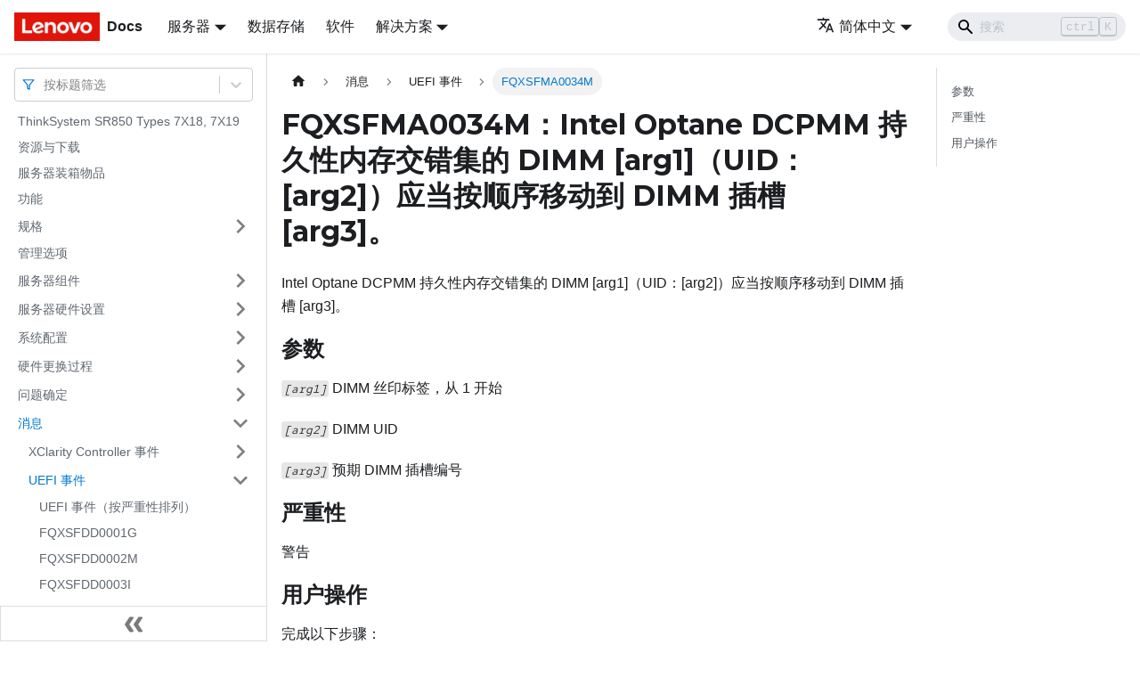

--- FILE ---
content_type: text/html; charset=UTF-8
request_url: https://pubs.lenovo.com/sr850/zh-CN/FQXSFMA0034M
body_size: 7875
content:
<!doctype html>
<html lang="zh-CN" dir="ltr" class="docs-wrapper docs-doc-page docs-version-current plugin-docs plugin-id-default docs-doc-id-FQXSFMA0034M" data-has-hydrated="false">
<head>
<meta charset="UTF-8">

<title data-rh="true">FQXSFMA0034M：Intel Optane DCPMM 持久性内存交错集的 DIMM [arg1]（UID：[arg2]）应当按顺序移动到 DIMM 插槽 [arg3]。 | ThinkSystem SR850 | Lenovo Docs</title><meta data-rh="true" name="viewport" content="width=device-width,initial-scale=1"><meta data-rh="true" name="twitter:card" content="summary_large_image"><meta data-rh="true" property="og:image" content="https://pubs.lenovo.com/sr850/zh-CN/img/product_soc.png"><meta data-rh="true" name="twitter:image" content="https://pubs.lenovo.com/sr850/zh-CN/img/product_soc.png"><meta data-rh="true" property="og:url" content="https://pubs.lenovo.com/sr850/zh-CN/FQXSFMA0034M"><meta data-rh="true" name="docusaurus_locale" content="zh-CN"><meta data-rh="true" name="docsearch:language" content="zh-CN"><meta data-rh="true" name="keywords" content="SR850,7X18"><meta data-rh="true" name="og:site_name" content="Lenovo Documentation"><meta data-rh="true" name="robots" content="max-image-preview:large"><meta data-rh="true" name="docusaurus_version" content="current"><meta data-rh="true" name="docusaurus_tag" content="docs-default-current"><meta data-rh="true" name="docsearch:version" content="current"><meta data-rh="true" name="docsearch:docusaurus_tag" content="docs-default-current"><meta data-rh="true" property="og:title" content="FQXSFMA0034M：Intel Optane DCPMM 持久性内存交错集的 DIMM [arg1]（UID：[arg2]）应当按顺序移动到 DIMM 插槽 [arg3]。 | ThinkSystem SR850 | Lenovo Docs"><meta data-rh="true" name="description" content="Intel Optane DCPMM 持久性内存交错集的 DIMM [arg1]（UID：[arg2]）应当按顺序移动到 DIMM 插槽 [arg3]。"><meta data-rh="true" property="og:description" content="Intel Optane DCPMM 持久性内存交错集的 DIMM [arg1]（UID：[arg2]）应当按顺序移动到 DIMM 插槽 [arg3]。"><link data-rh="true" rel="icon" href="/sr850/zh-CN/img/favicon.ico"><link data-rh="true" rel="canonical" href="https://pubs.lenovo.com/sr850/zh-CN/FQXSFMA0034M"><link data-rh="true" rel="alternate" href="https://pubs.lenovo.com/sr850/FQXSFMA0034M" hreflang="en"><link data-rh="true" rel="alternate" href="https://pubs.lenovo.com/sr850/de/FQXSFMA0034M" hreflang="de"><link data-rh="true" rel="alternate" href="https://pubs.lenovo.com/sr850/es/FQXSFMA0034M" hreflang="es"><link data-rh="true" rel="alternate" href="https://pubs.lenovo.com/sr850/fr/FQXSFMA0034M" hreflang="fr"><link data-rh="true" rel="alternate" href="https://pubs.lenovo.com/sr850/it/FQXSFMA0034M" hreflang="it"><link data-rh="true" rel="alternate" href="https://pubs.lenovo.com/sr850/ja/FQXSFMA0034M" hreflang="ja"><link data-rh="true" rel="alternate" href="https://pubs.lenovo.com/sr850/ko/FQXSFMA0034M" hreflang="ko"><link data-rh="true" rel="alternate" href="https://pubs.lenovo.com/sr850/pt-BR/FQXSFMA0034M" hreflang="pt-BR"><link data-rh="true" rel="alternate" href="https://pubs.lenovo.com/sr850/ru/FQXSFMA0034M" hreflang="ru"><link data-rh="true" rel="alternate" href="https://pubs.lenovo.com/sr850/th/FQXSFMA0034M" hreflang="th"><link data-rh="true" rel="alternate" href="https://pubs.lenovo.com/sr850/zh-CN/FQXSFMA0034M" hreflang="zh-CN"><link data-rh="true" rel="alternate" href="https://pubs.lenovo.com/sr850/zh-TW/FQXSFMA0034M" hreflang="zh-TW"><link data-rh="true" rel="alternate" href="https://pubs.lenovo.com/sr850/FQXSFMA0034M" hreflang="x-default"><link rel="preconnect" href="https://www.google-analytics.com">
<link rel="preconnect" href="https://www.googletagmanager.com">
<script async src="https://www.googletagmanager.com/gtag/js?id=G-XM7YNY3PYK"></script>
<script>function gtag(){dataLayer.push(arguments)}window.dataLayer=window.dataLayer||[],gtag("js",new Date),gtag("config","G-XM7YNY3PYK",{anonymize_ip:!0})</script>




<link rel="preconnect" href="https://fonts.googleapis.com">
<link rel="preconnect" href="https://fonts.gstatic.com" crossorigin="anonymous"><link rel="stylesheet" href="/sr850/zh-CN/assets/css/styles.fb44ca10.css">
<link rel="preload" href="/sr850/zh-CN/assets/js/runtime~main.fffca0fc.js" as="script">
<link rel="preload" href="/sr850/zh-CN/assets/js/main.27beb140.js" as="script">
</head>
<body class="navigation-with-keyboard">
<script>!function(){function t(t){document.documentElement.setAttribute("data-theme",t)}var e=function(){var t=null;try{t=new URLSearchParams(window.location.search).get("docusaurus-theme")}catch(t){}return t}()||function(){var t=null;try{t=localStorage.getItem("theme")}catch(t){}return t}();t(null!==e?e:"light")}()</script><div id="__docusaurus">
<div role="region" aria-label="跳到主要内容"><a class="skipToContent_FR4N" href="#__docusaurus_skipToContent_fallback">跳到主要内容</a></div><nav aria-label="主导航" class="navbar navbar--fixed-top navbarHideable_glH5"><div class="navbar__inner"><div class="navbar__items"><button aria-label="切换导航栏" aria-expanded="false" class="navbar__toggle clean-btn" type="button"><svg width="30" height="30" viewBox="0 0 30 30" aria-hidden="true"><path stroke="currentColor" stroke-linecap="round" stroke-miterlimit="10" stroke-width="2" d="M4 7h22M4 15h22M4 23h22"></path></svg></button><a href="https://pubs.lenovo.com/zh-CN/" target="_self" rel="noopener noreferrer" class="navbar__brand"><div class="navbar__logo"><img src="/sr850/zh-CN/img/lenovo.png" alt="Lenovo Logo" class="themedImage_zFba themedImage--light_SMtw" height="32" width="96"><img src="/sr850/zh-CN/img/lenovo.png" alt="Lenovo Logo" class="themedImage_zFba themedImage--dark_SHhT" height="32" width="96"></div><b class="navbar__title text--truncate">Docs</b></a><div class="navbar__item dropdown dropdown--hoverable"><a href="#" aria-haspopup="true" aria-expanded="false" role="button" class="navbar__link">服务器</a><ul class="dropdown__menu"><li><a href="https://pubs.lenovo.com/zh-CN/thinksystem" target="_self" rel="noopener noreferrer" class="dropdown__link externalLink-none">ThinkSystem<svg width="12" height="12" aria-hidden="true" viewBox="0 0 24 24" class="iconExternalLink_SHu7"><path fill="currentColor" d="M21 13v10h-21v-19h12v2h-10v15h17v-8h2zm3-12h-10.988l4.035 4-6.977 7.07 2.828 2.828 6.977-7.07 4.125 4.172v-11z"></path></svg></a></li><li><a href="https://pubs.lenovo.com/zh-CN/thinkedge" target="_self" rel="noopener noreferrer" class="dropdown__link externalLink-none">ThinkEdge<svg width="12" height="12" aria-hidden="true" viewBox="0 0 24 24" class="iconExternalLink_SHu7"><path fill="currentColor" d="M21 13v10h-21v-19h12v2h-10v15h17v-8h2zm3-12h-10.988l4.035 4-6.977 7.07 2.828 2.828 6.977-7.07 4.125 4.172v-11z"></path></svg></a></li><li><a href="https://pubs.lenovo.com/zh-CN/systemx" target="_self" rel="noopener noreferrer" class="dropdown__link externalLink-none">System x<svg width="12" height="12" aria-hidden="true" viewBox="0 0 24 24" class="iconExternalLink_SHu7"><path fill="currentColor" d="M21 13v10h-21v-19h12v2h-10v15h17v-8h2zm3-12h-10.988l4.035 4-6.977 7.07 2.828 2.828 6.977-7.07 4.125 4.172v-11z"></path></svg></a></li><li><a href="https://serveroption.lenovo.com/" target="_blank" rel="noopener noreferrer" class="dropdown__link">Option<svg width="12" height="12" aria-hidden="true" viewBox="0 0 24 24" class="iconExternalLink_SHu7"><path fill="currentColor" d="M21 13v10h-21v-19h12v2h-10v15h17v-8h2zm3-12h-10.988l4.035 4-6.977 7.07 2.828 2.828 6.977-7.07 4.125 4.172v-11z"></path></svg></a></li></ul></div><a href="https://datacentersupport.lenovo.com/storagepubs" target="_self" rel="noopener noreferrer" class="navbar__item navbar__link externalLink-none">数据存储<svg width="13.5" height="13.5" aria-hidden="true" viewBox="0 0 24 24" class="iconExternalLink_SHu7"><path fill="currentColor" d="M21 13v10h-21v-19h12v2h-10v15h17v-8h2zm3-12h-10.988l4.035 4-6.977 7.07 2.828 2.828 6.977-7.07 4.125 4.172v-11z"></path></svg></a><a href="https://pubs.lenovo.com/zh-CN/software" target="_self" rel="noopener noreferrer" class="navbar__item navbar__link externalLink-none">软件<svg width="13.5" height="13.5" aria-hidden="true" viewBox="0 0 24 24" class="iconExternalLink_SHu7"><path fill="currentColor" d="M21 13v10h-21v-19h12v2h-10v15h17v-8h2zm3-12h-10.988l4.035 4-6.977 7.07 2.828 2.828 6.977-7.07 4.125 4.172v-11z"></path></svg></a><div class="navbar__item dropdown dropdown--hoverable"><a href="#" aria-haspopup="true" aria-expanded="false" role="button" class="navbar__link">解决方案</a><ul class="dropdown__menu"><li><a href="https://pubs.lenovo.com/zh-CN/thinkagile" target="_self" rel="noopener noreferrer" class="dropdown__link externalLink-none">ThinkAgile<svg width="12" height="12" aria-hidden="true" viewBox="0 0 24 24" class="iconExternalLink_SHu7"><path fill="currentColor" d="M21 13v10h-21v-19h12v2h-10v15h17v-8h2zm3-12h-10.988l4.035 4-6.977 7.07 2.828 2.828 6.977-7.07 4.125 4.172v-11z"></path></svg></a></li><li><a href="https://pubs.lenovo.com/zh-CN/water-cooling-solution" target="_self" rel="noopener noreferrer" class="dropdown__link externalLink-none">Water Cooling Solution<svg width="12" height="12" aria-hidden="true" viewBox="0 0 24 24" class="iconExternalLink_SHu7"><path fill="currentColor" d="M21 13v10h-21v-19h12v2h-10v15h17v-8h2zm3-12h-10.988l4.035 4-6.977 7.07 2.828 2.828 6.977-7.07 4.125 4.172v-11z"></path></svg></a></li></ul></div></div><div class="navbar__items navbar__items--right"><div class="navbar__item dropdown dropdown--hoverable dropdown--right"><a href="#" aria-haspopup="true" aria-expanded="false" role="button" class="navbar__link"><svg viewBox="0 0 24 24" width="20" height="20" aria-hidden="true" class="iconLanguage_DSK9"><path fill="currentColor" d="M12.87 15.07l-2.54-2.51.03-.03c1.74-1.94 2.98-4.17 3.71-6.53H17V4h-7V2H8v2H1v1.99h11.17C11.5 7.92 10.44 9.75 9 11.35 8.07 10.32 7.3 9.19 6.69 8h-2c.73 1.63 1.73 3.17 2.98 4.56l-5.09 5.02L4 19l5-5 3.11 3.11.76-2.04zM18.5 10h-2L12 22h2l1.12-3h4.75L21 22h2l-4.5-12zm-2.62 7l1.62-4.33L19.12 17h-3.24z"></path></svg>简体中文</a><ul class="dropdown__menu"><li><a href="/sr850/FQXSFMA0034M" target="_self" rel="noopener noreferrer" class="dropdown__link" lang="en">English</a></li><li><a href="/sr850/de/FQXSFMA0034M" target="_self" rel="noopener noreferrer" class="dropdown__link" lang="de">Deutsch</a></li><li><a href="/sr850/es/FQXSFMA0034M" target="_self" rel="noopener noreferrer" class="dropdown__link" lang="es">Español</a></li><li><a href="/sr850/fr/FQXSFMA0034M" target="_self" rel="noopener noreferrer" class="dropdown__link" lang="fr">Français</a></li><li><a href="/sr850/it/FQXSFMA0034M" target="_self" rel="noopener noreferrer" class="dropdown__link" lang="it">Italiano</a></li><li><a href="/sr850/ja/FQXSFMA0034M" target="_self" rel="noopener noreferrer" class="dropdown__link" lang="ja">日本語</a></li><li><a href="/sr850/ko/FQXSFMA0034M" target="_self" rel="noopener noreferrer" class="dropdown__link" lang="ko">한국어</a></li><li><a href="/sr850/pt-BR/FQXSFMA0034M" target="_self" rel="noopener noreferrer" class="dropdown__link" lang="pt-BR">Português do Brasil</a></li><li><a href="/sr850/ru/FQXSFMA0034M" target="_self" rel="noopener noreferrer" class="dropdown__link" lang="ru">Русский</a></li><li><a href="/sr850/th/FQXSFMA0034M" target="_self" rel="noopener noreferrer" class="dropdown__link" lang="th">ภาษาไทย</a></li><li><a href="/sr850/zh-CN/FQXSFMA0034M" target="_self" rel="noopener noreferrer" class="dropdown__link dropdown__link--active" lang="zh-CN">简体中文</a></li><li><a href="/sr850/zh-TW/FQXSFMA0034M" target="_self" rel="noopener noreferrer" class="dropdown__link" lang="zh-TW">繁體中文</a></li></ul></div><div class="searchBox_BlU4"><div class="navbar__search searchBarContainer_h4SQ"><input placeholder="搜索" aria-label="Search" class="navbar__search-input"><div class="loadingRing_kmHx searchBarLoadingRing_AT3w"><div></div><div></div><div></div><div></div></div></div></div></div></div><div role="presentation" class="navbar-sidebar__backdrop"></div></nav><div id="__docusaurus_skipToContent_fallback" class="main-wrapper mainWrapper_OJKY docsWrapper_a8OH"><button aria-label="回到顶部" class="clean-btn theme-back-to-top-button backToTopButton_xZQ7" type="button"></button><div class="docPage_LEBb"><aside class="theme-doc-sidebar-container docSidebarContainer_TOXn"><div class="sidebarViewport_swqP"><div class="sidebar_TiFu sidebarWithHideableNavbar_b5mb"><a href="https://pubs.lenovo.com/zh-CN/" target="_self" rel="noopener noreferrer" tabindex="-1" class="sidebarLogo_Jpyc"><img src="/sr850/zh-CN/img/lenovo.png" alt="Lenovo Logo" class="themedImage_zFba themedImage--light_SMtw" height="32" width="96"><img src="/sr850/zh-CN/img/lenovo.png" alt="Lenovo Logo" class="themedImage_zFba themedImage--dark_SHhT" height="32" width="96"><b>Docs</b></a><nav aria-label="文档侧边栏" class="menu thin-scrollbar menu_Y1UP"><style data-emotion="css b62m3t-container">.css-b62m3t-container{position:relative;box-sizing:border-box;}</style><div class="titleFilter_mcU3 css-b62m3t-container"><style data-emotion="css 7pg0cj-a11yText">.css-7pg0cj-a11yText{z-index:9999;border:0;clip:rect(1px, 1px, 1px, 1px);height:1px;width:1px;position:absolute;overflow:hidden;padding:0;white-space:nowrap;}</style><span id="react-select-194-live-region" class="css-7pg0cj-a11yText"></span><span aria-live="polite" aria-atomic="false" aria-relevant="additions text" role="log" class="css-7pg0cj-a11yText"></span><style data-emotion="css 13cymwt-control">.css-13cymwt-control{-webkit-align-items:center;-webkit-box-align:center;-ms-flex-align:center;align-items:center;cursor:default;display:-webkit-box;display:-webkit-flex;display:-ms-flexbox;display:flex;-webkit-box-flex-wrap:wrap;-webkit-flex-wrap:wrap;-ms-flex-wrap:wrap;flex-wrap:wrap;-webkit-box-pack:justify;-webkit-justify-content:space-between;justify-content:space-between;min-height:38px;outline:0!important;position:relative;-webkit-transition:all 100ms;transition:all 100ms;background-color:hsl(0, 0%, 100%);border-color:hsl(0, 0%, 80%);border-radius:4px;border-style:solid;border-width:1px;box-sizing:border-box;}.css-13cymwt-control:hover{border-color:hsl(0, 0%, 70%);}</style><div class="title-filter__control css-13cymwt-control"><svg stroke="currentColor" fill="none" stroke-width="2" viewBox="0 0 24 24" stroke-linecap="round" stroke-linejoin="round" class="titleFilterIcon_Fmk3" height="1em" width="1em" xmlns="http://www.w3.org/2000/svg"><polygon points="22 3 2 3 10 12.46 10 19 14 21 14 12.46 22 3"></polygon></svg> <style data-emotion="css hlgwow">.css-hlgwow{-webkit-align-items:center;-webkit-box-align:center;-ms-flex-align:center;align-items:center;display:grid;-webkit-flex:1;-ms-flex:1;flex:1;-webkit-box-flex-wrap:wrap;-webkit-flex-wrap:wrap;-ms-flex-wrap:wrap;flex-wrap:wrap;-webkit-overflow-scrolling:touch;position:relative;overflow:hidden;padding:2px 8px;box-sizing:border-box;}</style><div class="title-filter__value-container css-hlgwow"><style data-emotion="css 1jqq78o-placeholder">.css-1jqq78o-placeholder{grid-area:1/1/2/3;color:hsl(0, 0%, 50%);margin-left:2px;margin-right:2px;box-sizing:border-box;}</style><div class="title-filter__placeholder css-1jqq78o-placeholder" id="react-select-194-placeholder">按标题筛选</div><style data-emotion="css 19bb58m">.css-19bb58m{visibility:visible;-webkit-flex:1 1 auto;-ms-flex:1 1 auto;flex:1 1 auto;display:inline-grid;grid-area:1/1/2/3;grid-template-columns:0 min-content;margin:2px;padding-bottom:2px;padding-top:2px;color:hsl(0, 0%, 20%);box-sizing:border-box;}.css-19bb58m:after{content:attr(data-value) " ";visibility:hidden;white-space:pre;grid-area:1/2;font:inherit;min-width:2px;border:0;margin:0;outline:0;padding:0;}</style><div class="title-filter__input-container css-19bb58m" data-value=""><input class="title-filter__input" style="label:input;color:inherit;background:0;opacity:1;width:100%;grid-area:1 / 2;font:inherit;min-width:2px;border:0;margin:0;outline:0;padding:0" autocapitalize="none" autocomplete="off" autocorrect="off" id="react-select-194-input" spellcheck="false" tabindex="0" aria-autocomplete="list" aria-expanded="false" aria-haspopup="true" role="combobox" aria-activedescendant="" aria-describedby="react-select-194-placeholder"></div></div><style data-emotion="css 1wy0on6">.css-1wy0on6{-webkit-align-items:center;-webkit-box-align:center;-ms-flex-align:center;align-items:center;-webkit-align-self:stretch;-ms-flex-item-align:stretch;align-self:stretch;display:-webkit-box;display:-webkit-flex;display:-ms-flexbox;display:flex;-webkit-flex-shrink:0;-ms-flex-negative:0;flex-shrink:0;box-sizing:border-box;}</style><div class="title-filter__indicators css-1wy0on6"><style data-emotion="css 1u9des2-indicatorSeparator">.css-1u9des2-indicatorSeparator{-webkit-align-self:stretch;-ms-flex-item-align:stretch;align-self:stretch;width:1px;background-color:hsl(0, 0%, 80%);margin-bottom:8px;margin-top:8px;box-sizing:border-box;}</style><span class="title-filter__indicator-separator css-1u9des2-indicatorSeparator"></span><style data-emotion="css 1xc3v61-indicatorContainer">.css-1xc3v61-indicatorContainer{display:-webkit-box;display:-webkit-flex;display:-ms-flexbox;display:flex;-webkit-transition:color 150ms;transition:color 150ms;color:hsl(0, 0%, 80%);padding:8px;box-sizing:border-box;}.css-1xc3v61-indicatorContainer:hover{color:hsl(0, 0%, 60%);}</style><div class="title-filter__indicator title-filter__dropdown-indicator css-1xc3v61-indicatorContainer" aria-hidden="true"><style data-emotion="css 8mmkcg">.css-8mmkcg{display:inline-block;fill:currentColor;line-height:1;stroke:currentColor;stroke-width:0;}</style><svg height="20" width="20" viewBox="0 0 20 20" aria-hidden="true" focusable="false" class="css-8mmkcg"><path d="M4.516 7.548c0.436-0.446 1.043-0.481 1.576 0l3.908 3.747 3.908-3.747c0.533-0.481 1.141-0.446 1.574 0 0.436 0.445 0.408 1.197 0 1.615-0.406 0.418-4.695 4.502-4.695 4.502-0.217 0.223-0.502 0.335-0.787 0.335s-0.57-0.112-0.789-0.335c0 0-4.287-4.084-4.695-4.502s-0.436-1.17 0-1.615z"></path></svg></div></div></div></div><ul class="theme-doc-sidebar-menu menu__list"><li class="theme-doc-sidebar-item-link theme-doc-sidebar-item-link-level-1 menu__list-item"><a class="menu__link" href="/sr850/zh-CN/">ThinkSystem SR850 Types 7X18, 7X19</a></li><li class="theme-doc-sidebar-item-link theme-doc-sidebar-item-link-level-1 menu__list-item"><a class="menu__link" href="/sr850/zh-CN/pdf_files">资源与下载</a></li><li class="theme-doc-sidebar-item-link theme-doc-sidebar-item-link-level-1 menu__list-item"><a class="menu__link" href="/sr850/zh-CN/server_package_contents">服务器装箱物品</a></li><li class="theme-doc-sidebar-item-link theme-doc-sidebar-item-link-level-1 menu__list-item"><a class="menu__link" href="/sr850/zh-CN/server_features">功能</a></li><li class="theme-doc-sidebar-item-category theme-doc-sidebar-item-category-level-1 menu__list-item menu__list-item--collapsed"><div class="menu__list-item-collapsible"><a class="menu__link menu__link--sublist" aria-expanded="false" href="/sr850/zh-CN/server_specifications">规格</a><button aria-label="打开/收起侧边栏菜单「规格」" type="button" class="clean-btn menu__caret"></button></div></li><li class="theme-doc-sidebar-item-link theme-doc-sidebar-item-link-level-1 menu__list-item"><a class="menu__link" href="/sr850/zh-CN/management_options">管理选项</a></li><li class="theme-doc-sidebar-item-category theme-doc-sidebar-item-category-level-1 menu__list-item menu__list-item--collapsed"><div class="menu__list-item-collapsible"><a class="menu__link menu__link--sublist" aria-expanded="false" href="/sr850/zh-CN/server_components">服务器组件</a><button aria-label="打开/收起侧边栏菜单「服务器组件」" type="button" class="clean-btn menu__caret"></button></div></li><li class="theme-doc-sidebar-item-category theme-doc-sidebar-item-category-level-1 menu__list-item menu__list-item--collapsed"><div class="menu__list-item-collapsible"><a class="menu__link menu__link--sublist" aria-expanded="false" href="/sr850/zh-CN/server_setup">服务器硬件设置</a><button aria-label="打开/收起侧边栏菜单「服务器硬件设置」" type="button" class="clean-btn menu__caret"></button></div></li><li class="theme-doc-sidebar-item-category theme-doc-sidebar-item-category-level-1 menu__list-item menu__list-item--collapsed"><div class="menu__list-item-collapsible"><a class="menu__link menu__link--sublist" aria-expanded="false" href="/sr850/zh-CN/managing_your_server">系统配置</a><button aria-label="打开/收起侧边栏菜单「系统配置」" type="button" class="clean-btn menu__caret"></button></div></li><li class="theme-doc-sidebar-item-category theme-doc-sidebar-item-category-level-1 menu__list-item menu__list-item--collapsed"><div class="menu__list-item-collapsible"><a class="menu__link menu__link--sublist" aria-expanded="false" href="/sr850/zh-CN/maintenance_manual_hardware_replacement_procedures">硬件更换过程</a><button aria-label="打开/收起侧边栏菜单「硬件更换过程」" type="button" class="clean-btn menu__caret"></button></div></li><li class="theme-doc-sidebar-item-category theme-doc-sidebar-item-category-level-1 menu__list-item menu__list-item--collapsed"><div class="menu__list-item-collapsible"><a class="menu__link menu__link--sublist" aria-expanded="false" href="/sr850/zh-CN/maintenance_manual_problem_determination">问题确定</a><button aria-label="打开/收起侧边栏菜单「问题确定」" type="button" class="clean-btn menu__caret"></button></div></li><li class="theme-doc-sidebar-item-category theme-doc-sidebar-item-category-level-1 menu__list-item"><div class="menu__list-item-collapsible"><a class="menu__link menu__link--sublist menu__link--active" aria-expanded="true" href="/sr850/zh-CN/messages_introduction">消息</a><button aria-label="打开/收起侧边栏菜单「消息」" type="button" class="clean-btn menu__caret"></button></div><ul style="display:block;overflow:visible;height:auto" class="menu__list"><li class="theme-doc-sidebar-item-category theme-doc-sidebar-item-category-level-2 menu__list-item menu__list-item--collapsed"><div class="menu__list-item-collapsible"><a class="menu__link menu__link--sublist" aria-expanded="false" tabindex="0" href="/sr850/zh-CN/xcc_error_messages">XClarity Controller 事件</a><button aria-label="打开/收起侧边栏菜单「XClarity Controller 事件」" type="button" class="clean-btn menu__caret"></button></div></li><li class="theme-doc-sidebar-item-category theme-doc-sidebar-item-category-level-2 menu__list-item"><div class="menu__list-item-collapsible"><a class="menu__link menu__link--sublist menu__link--active" aria-expanded="true" tabindex="0" href="/sr850/zh-CN/uefi_error_messages">UEFI 事件</a><button aria-label="打开/收起侧边栏菜单「UEFI 事件」" type="button" class="clean-btn menu__caret"></button></div><ul style="display:block;overflow:visible;height:auto" class="menu__list"><li class="theme-doc-sidebar-item-link theme-doc-sidebar-item-link-level-3 menu__list-item"><a class="menu__link" tabindex="0" href="/sr850/zh-CN/uefi_events_by_severity">UEFI 事件（按严重性排列）</a></li><li class="theme-doc-sidebar-item-link theme-doc-sidebar-item-link-level-3 menu__list-item"><a class="menu__link" tabindex="0" href="/sr850/zh-CN/FQXSFDD0001G">FQXSFDD0001G</a></li><li class="theme-doc-sidebar-item-link theme-doc-sidebar-item-link-level-3 menu__list-item"><a class="menu__link" tabindex="0" href="/sr850/zh-CN/FQXSFDD0002M">FQXSFDD0002M</a></li><li class="theme-doc-sidebar-item-link theme-doc-sidebar-item-link-level-3 menu__list-item"><a class="menu__link" tabindex="0" href="/sr850/zh-CN/FQXSFDD0003I">FQXSFDD0003I</a></li><li class="theme-doc-sidebar-item-link theme-doc-sidebar-item-link-level-3 menu__list-item"><a class="menu__link" tabindex="0" href="/sr850/zh-CN/FQXSFDD0004M">FQXSFDD0004M</a></li><li class="theme-doc-sidebar-item-link theme-doc-sidebar-item-link-level-3 menu__list-item"><a class="menu__link" tabindex="0" href="/sr850/zh-CN/FQXSFDD0005M">FQXSFDD0005M</a></li><li class="theme-doc-sidebar-item-link theme-doc-sidebar-item-link-level-3 menu__list-item"><a class="menu__link" tabindex="0" href="/sr850/zh-CN/FQXSFDD0006M">FQXSFDD0006M</a></li><li class="theme-doc-sidebar-item-link theme-doc-sidebar-item-link-level-3 menu__list-item"><a class="menu__link" tabindex="0" href="/sr850/zh-CN/FQXSFDD0007G">FQXSFDD0007G</a></li><li class="theme-doc-sidebar-item-link theme-doc-sidebar-item-link-level-3 menu__list-item"><a class="menu__link" tabindex="0" href="/sr850/zh-CN/FQXSFDD0012I">FQXSFDD0012I</a></li><li class="theme-doc-sidebar-item-link theme-doc-sidebar-item-link-level-3 menu__list-item"><a class="menu__link" tabindex="0" href="/sr850/zh-CN/FQXSFDD0012K">FQXSFDD0012K</a></li><li class="theme-doc-sidebar-item-link theme-doc-sidebar-item-link-level-3 menu__list-item"><a class="menu__link" tabindex="0" href="/sr850/zh-CN/FQXSFIO0005M">FQXSFIO0005M</a></li><li class="theme-doc-sidebar-item-link theme-doc-sidebar-item-link-level-3 menu__list-item"><a class="menu__link" tabindex="0" href="/sr850/zh-CN/FQXSFIO0006M">FQXSFIO0006M</a></li><li class="theme-doc-sidebar-item-link theme-doc-sidebar-item-link-level-3 menu__list-item"><a class="menu__link" tabindex="0" href="/sr850/zh-CN/FQXSFIO0007M">FQXSFIO0007M</a></li><li class="theme-doc-sidebar-item-link theme-doc-sidebar-item-link-level-3 menu__list-item"><a class="menu__link" tabindex="0" href="/sr850/zh-CN/FQXSFIO0008M">FQXSFIO0008M</a></li><li class="theme-doc-sidebar-item-link theme-doc-sidebar-item-link-level-3 menu__list-item"><a class="menu__link" tabindex="0" href="/sr850/zh-CN/FQXSFIO0009M">FQXSFIO0009M</a></li><li class="theme-doc-sidebar-item-link theme-doc-sidebar-item-link-level-3 menu__list-item"><a class="menu__link" tabindex="0" href="/sr850/zh-CN/FQXSFIO0010M">FQXSFIO0010M</a></li><li class="theme-doc-sidebar-item-link theme-doc-sidebar-item-link-level-3 menu__list-item"><a class="menu__link" tabindex="0" href="/sr850/zh-CN/FQXSFIO0011M">FQXSFIO0011M</a></li><li class="theme-doc-sidebar-item-link theme-doc-sidebar-item-link-level-3 menu__list-item"><a class="menu__link" tabindex="0" href="/sr850/zh-CN/FQXSFIO0012M">FQXSFIO0012M</a></li><li class="theme-doc-sidebar-item-link theme-doc-sidebar-item-link-level-3 menu__list-item"><a class="menu__link" tabindex="0" href="/sr850/zh-CN/FQXSFIO0013I">FQXSFIO0013I</a></li><li class="theme-doc-sidebar-item-link theme-doc-sidebar-item-link-level-3 menu__list-item"><a class="menu__link" tabindex="0" href="/sr850/zh-CN/FQXSFIO0014J">FQXSFIO0014J</a></li><li class="theme-doc-sidebar-item-link theme-doc-sidebar-item-link-level-3 menu__list-item"><a class="menu__link" tabindex="0" href="/sr850/zh-CN/FQXSFIO0015I">FQXSFIO0015I</a></li><li class="theme-doc-sidebar-item-link theme-doc-sidebar-item-link-level-3 menu__list-item"><a class="menu__link" tabindex="0" href="/sr850/zh-CN/FQXSFIO0016M">FQXSFIO0016M</a></li><li class="theme-doc-sidebar-item-link theme-doc-sidebar-item-link-level-3 menu__list-item"><a class="menu__link" tabindex="0" href="/sr850/zh-CN/FQXSFIO0017M">FQXSFIO0017M</a></li><li class="theme-doc-sidebar-item-link theme-doc-sidebar-item-link-level-3 menu__list-item"><a class="menu__link" tabindex="0" href="/sr850/zh-CN/FQXSFIO0018I">FQXSFIO0018I</a></li><li class="theme-doc-sidebar-item-link theme-doc-sidebar-item-link-level-3 menu__list-item"><a class="menu__link" tabindex="0" href="/sr850/zh-CN/FQXSFIO0019J">FQXSFIO0019J</a></li><li class="theme-doc-sidebar-item-link theme-doc-sidebar-item-link-level-3 menu__list-item"><a class="menu__link" tabindex="0" href="/sr850/zh-CN/FQXSFIO0020J">FQXSFIO0020J</a></li><li class="theme-doc-sidebar-item-link theme-doc-sidebar-item-link-level-3 menu__list-item"><a class="menu__link" tabindex="0" href="/sr850/zh-CN/FQXSFIO0021J">FQXSFIO0021J</a></li><li class="theme-doc-sidebar-item-link theme-doc-sidebar-item-link-level-3 menu__list-item"><a class="menu__link" tabindex="0" href="/sr850/zh-CN/FQXSFIO0022J">FQXSFIO0022J</a></li><li class="theme-doc-sidebar-item-link theme-doc-sidebar-item-link-level-3 menu__list-item"><a class="menu__link" tabindex="0" href="/sr850/zh-CN/FQXSFIO0023J">FQXSFIO0023J</a></li><li class="theme-doc-sidebar-item-link theme-doc-sidebar-item-link-level-3 menu__list-item"><a class="menu__link" tabindex="0" href="/sr850/zh-CN/FQXSFMA0001I">FQXSFMA0001I</a></li><li class="theme-doc-sidebar-item-link theme-doc-sidebar-item-link-level-3 menu__list-item"><a class="menu__link" tabindex="0" href="/sr850/zh-CN/FQXSFMA0001M">FQXSFMA0001M</a></li><li class="theme-doc-sidebar-item-link theme-doc-sidebar-item-link-level-3 menu__list-item"><a class="menu__link" tabindex="0" href="/sr850/zh-CN/FQXSFMA0002I">FQXSFMA0002I</a></li><li class="theme-doc-sidebar-item-link theme-doc-sidebar-item-link-level-3 menu__list-item"><a class="menu__link" tabindex="0" href="/sr850/zh-CN/FQXSFMA0002M">FQXSFMA0002M</a></li><li class="theme-doc-sidebar-item-link theme-doc-sidebar-item-link-level-3 menu__list-item"><a class="menu__link" tabindex="0" href="/sr850/zh-CN/FQXSFMA0003K">FQXSFMA0003K</a></li><li class="theme-doc-sidebar-item-link theme-doc-sidebar-item-link-level-3 menu__list-item"><a class="menu__link" tabindex="0" href="/sr850/zh-CN/FQXSFMA0004N">FQXSFMA0004N</a></li><li class="theme-doc-sidebar-item-link theme-doc-sidebar-item-link-level-3 menu__list-item"><a class="menu__link" tabindex="0" href="/sr850/zh-CN/FQXSFMA0005N">FQXSFMA0005N</a></li><li class="theme-doc-sidebar-item-link theme-doc-sidebar-item-link-level-3 menu__list-item"><a class="menu__link" tabindex="0" href="/sr850/zh-CN/FQXSFMA0006I">FQXSFMA0006I</a></li><li class="theme-doc-sidebar-item-link theme-doc-sidebar-item-link-level-3 menu__list-item"><a class="menu__link" tabindex="0" href="/sr850/zh-CN/FQXSFMA0007I">FQXSFMA0007I</a></li><li class="theme-doc-sidebar-item-link theme-doc-sidebar-item-link-level-3 menu__list-item"><a class="menu__link" tabindex="0" href="/sr850/zh-CN/FQXSFMA0008I">FQXSFMA0008I</a></li><li class="theme-doc-sidebar-item-link theme-doc-sidebar-item-link-level-3 menu__list-item"><a class="menu__link" tabindex="0" href="/sr850/zh-CN/FQXSFMA0008M">FQXSFMA0008M</a></li><li class="theme-doc-sidebar-item-link theme-doc-sidebar-item-link-level-3 menu__list-item"><a class="menu__link" tabindex="0" href="/sr850/zh-CN/FQXSFMA0009I">FQXSFMA0009I</a></li><li class="theme-doc-sidebar-item-link theme-doc-sidebar-item-link-level-3 menu__list-item"><a class="menu__link" tabindex="0" href="/sr850/zh-CN/FQXSFMA0009K">FQXSFMA0009K</a></li><li class="theme-doc-sidebar-item-link theme-doc-sidebar-item-link-level-3 menu__list-item"><a class="menu__link" tabindex="0" href="/sr850/zh-CN/FQXSFMA0010I">FQXSFMA0010I</a></li><li class="theme-doc-sidebar-item-link theme-doc-sidebar-item-link-level-3 menu__list-item"><a class="menu__link" tabindex="0" href="/sr850/zh-CN/FQXSFMA0010K">FQXSFMA0010K</a></li><li class="theme-doc-sidebar-item-link theme-doc-sidebar-item-link-level-3 menu__list-item"><a class="menu__link" tabindex="0" href="/sr850/zh-CN/FQXSFMA0011I">FQXSFMA0011I</a></li><li class="theme-doc-sidebar-item-link theme-doc-sidebar-item-link-level-3 menu__list-item"><a class="menu__link" tabindex="0" href="/sr850/zh-CN/FQXSFMA0012I">FQXSFMA0012I</a></li><li class="theme-doc-sidebar-item-link theme-doc-sidebar-item-link-level-3 menu__list-item"><a class="menu__link" tabindex="0" href="/sr850/zh-CN/FQXSFMA0012L">FQXSFMA0012L</a></li><li class="theme-doc-sidebar-item-link theme-doc-sidebar-item-link-level-3 menu__list-item"><a class="menu__link" tabindex="0" href="/sr850/zh-CN/FQXSFMA0013I">FQXSFMA0013I</a></li><li class="theme-doc-sidebar-item-link theme-doc-sidebar-item-link-level-3 menu__list-item"><a class="menu__link" tabindex="0" href="/sr850/zh-CN/FQXSFMA0014I">FQXSFMA0014I</a></li><li class="theme-doc-sidebar-item-link theme-doc-sidebar-item-link-level-3 menu__list-item"><a class="menu__link" tabindex="0" href="/sr850/zh-CN/FQXSFMA0015I">FQXSFMA0015I</a></li><li class="theme-doc-sidebar-item-link theme-doc-sidebar-item-link-level-3 menu__list-item"><a class="menu__link" tabindex="0" href="/sr850/zh-CN/FQXSFMA0016M">FQXSFMA0016M</a></li><li class="theme-doc-sidebar-item-link theme-doc-sidebar-item-link-level-3 menu__list-item"><a class="menu__link" tabindex="0" href="/sr850/zh-CN/FQXSFMA0023M">FQXSFMA0023M</a></li><li class="theme-doc-sidebar-item-link theme-doc-sidebar-item-link-level-3 menu__list-item"><a class="menu__link" tabindex="0" href="/sr850/zh-CN/FQXSFMA0024M">FQXSFMA0024M</a></li><li class="theme-doc-sidebar-item-link theme-doc-sidebar-item-link-level-3 menu__list-item"><a class="menu__link" tabindex="0" href="/sr850/zh-CN/FQXSFMA0025M">FQXSFMA0025M</a></li><li class="theme-doc-sidebar-item-link theme-doc-sidebar-item-link-level-3 menu__list-item"><a class="menu__link" tabindex="0" href="/sr850/zh-CN/FQXSFMA0026G">FQXSFMA0026G</a></li><li class="theme-doc-sidebar-item-link theme-doc-sidebar-item-link-level-3 menu__list-item"><a class="menu__link" tabindex="0" href="/sr850/zh-CN/FQXSFMA0026I">FQXSFMA0026I</a></li><li class="theme-doc-sidebar-item-link theme-doc-sidebar-item-link-level-3 menu__list-item"><a class="menu__link" tabindex="0" href="/sr850/zh-CN/FQXSFMA0027K">FQXSFMA0027K</a></li><li class="theme-doc-sidebar-item-link theme-doc-sidebar-item-link-level-3 menu__list-item"><a class="menu__link" tabindex="0" href="/sr850/zh-CN/FQXSFMA0027M">FQXSFMA0027M</a></li><li class="theme-doc-sidebar-item-link theme-doc-sidebar-item-link-level-3 menu__list-item"><a class="menu__link" tabindex="0" href="/sr850/zh-CN/FQXSFMA0028K">FQXSFMA0028K</a></li><li class="theme-doc-sidebar-item-link theme-doc-sidebar-item-link-level-3 menu__list-item"><a class="menu__link" tabindex="0" href="/sr850/zh-CN/FQXSFMA0028M">FQXSFMA0028M</a></li><li class="theme-doc-sidebar-item-link theme-doc-sidebar-item-link-level-3 menu__list-item"><a class="menu__link" tabindex="0" href="/sr850/zh-CN/FQXSFMA0029I">FQXSFMA0029I</a></li><li class="theme-doc-sidebar-item-link theme-doc-sidebar-item-link-level-3 menu__list-item"><a class="menu__link" tabindex="0" href="/sr850/zh-CN/FQXSFMA0030I">FQXSFMA0030I</a></li><li class="theme-doc-sidebar-item-link theme-doc-sidebar-item-link-level-3 menu__list-item"><a class="menu__link" tabindex="0" href="/sr850/zh-CN/FQXSFMA0030K">FQXSFMA0030K</a></li><li class="theme-doc-sidebar-item-link theme-doc-sidebar-item-link-level-3 menu__list-item"><a class="menu__link" tabindex="0" href="/sr850/zh-CN/FQXSFMA0031K">FQXSFMA0031K</a></li><li class="theme-doc-sidebar-item-link theme-doc-sidebar-item-link-level-3 menu__list-item"><a class="menu__link" tabindex="0" href="/sr850/zh-CN/FQXSFMA0032M">FQXSFMA0032M</a></li><li class="theme-doc-sidebar-item-link theme-doc-sidebar-item-link-level-3 menu__list-item"><a class="menu__link" tabindex="0" href="/sr850/zh-CN/FQXSFMA0033M">FQXSFMA0033M</a></li><li class="theme-doc-sidebar-item-link theme-doc-sidebar-item-link-level-3 menu__list-item"><a class="menu__link menu__link--active" aria-current="page" tabindex="0" href="/sr850/zh-CN/FQXSFMA0034M">FQXSFMA0034M</a></li><li class="theme-doc-sidebar-item-link theme-doc-sidebar-item-link-level-3 menu__list-item"><a class="menu__link" tabindex="0" href="/sr850/zh-CN/FQXSFMA0035M">FQXSFMA0035M</a></li><li class="theme-doc-sidebar-item-link theme-doc-sidebar-item-link-level-3 menu__list-item"><a class="menu__link" tabindex="0" href="/sr850/zh-CN/FQXSFMA0036M">FQXSFMA0036M</a></li><li class="theme-doc-sidebar-item-link theme-doc-sidebar-item-link-level-3 menu__list-item"><a class="menu__link" tabindex="0" href="/sr850/zh-CN/FQXSFMA0037G">FQXSFMA0037G</a></li><li class="theme-doc-sidebar-item-link theme-doc-sidebar-item-link-level-3 menu__list-item"><a class="menu__link" tabindex="0" href="/sr850/zh-CN/FQXSFMA0038K">FQXSFMA0038K</a></li><li class="theme-doc-sidebar-item-link theme-doc-sidebar-item-link-level-3 menu__list-item"><a class="menu__link" tabindex="0" href="/sr850/zh-CN/FQXSFMA0039K">FQXSFMA0039K</a></li><li class="theme-doc-sidebar-item-link theme-doc-sidebar-item-link-level-3 menu__list-item"><a class="menu__link" tabindex="0" href="/sr850/zh-CN/FQXSFMA0040K">FQXSFMA0040K</a></li><li class="theme-doc-sidebar-item-link theme-doc-sidebar-item-link-level-3 menu__list-item"><a class="menu__link" tabindex="0" href="/sr850/zh-CN/FQXSFMA0041K">FQXSFMA0041K</a></li><li class="theme-doc-sidebar-item-link theme-doc-sidebar-item-link-level-3 menu__list-item"><a class="menu__link" tabindex="0" href="/sr850/zh-CN/FQXSFMA0042K">FQXSFMA0042K</a></li><li class="theme-doc-sidebar-item-link theme-doc-sidebar-item-link-level-3 menu__list-item"><a class="menu__link" tabindex="0" href="/sr850/zh-CN/FQXSFMA0047M">FQXSFMA0047M</a></li><li class="theme-doc-sidebar-item-link theme-doc-sidebar-item-link-level-3 menu__list-item"><a class="menu__link" tabindex="0" href="/sr850/zh-CN/FQXSFMA0052I">FQXSFMA0052I</a></li><li class="theme-doc-sidebar-item-link theme-doc-sidebar-item-link-level-3 menu__list-item"><a class="menu__link" tabindex="0" href="/sr850/zh-CN/FQXSFMA0065I">FQXSFMA0065I</a></li><li class="theme-doc-sidebar-item-link theme-doc-sidebar-item-link-level-3 menu__list-item"><a class="menu__link" tabindex="0" href="/sr850/zh-CN/FQXSFMA0076M">FQXSFMA0076M</a></li><li class="theme-doc-sidebar-item-link theme-doc-sidebar-item-link-level-3 menu__list-item"><a class="menu__link" tabindex="0" href="/sr850/zh-CN/FQXSFPU0001N">FQXSFPU0001N</a></li><li class="theme-doc-sidebar-item-link theme-doc-sidebar-item-link-level-3 menu__list-item"><a class="menu__link" tabindex="0" href="/sr850/zh-CN/FQXSFPU0002N">FQXSFPU0002N</a></li><li class="theme-doc-sidebar-item-link theme-doc-sidebar-item-link-level-3 menu__list-item"><a class="menu__link" tabindex="0" href="/sr850/zh-CN/FQXSFPU0003K">FQXSFPU0003K</a></li><li class="theme-doc-sidebar-item-link theme-doc-sidebar-item-link-level-3 menu__list-item"><a class="menu__link" tabindex="0" href="/sr850/zh-CN/FQXSFPU0004K">FQXSFPU0004K</a></li><li class="theme-doc-sidebar-item-link theme-doc-sidebar-item-link-level-3 menu__list-item"><a class="menu__link" tabindex="0" href="/sr850/zh-CN/FQXSFPU0005K">FQXSFPU0005K</a></li><li class="theme-doc-sidebar-item-link theme-doc-sidebar-item-link-level-3 menu__list-item"><a class="menu__link" tabindex="0" href="/sr850/zh-CN/FQXSFPU0006K">FQXSFPU0006K</a></li><li class="theme-doc-sidebar-item-link theme-doc-sidebar-item-link-level-3 menu__list-item"><a class="menu__link" tabindex="0" href="/sr850/zh-CN/FQXSFPU0007K">FQXSFPU0007K</a></li><li class="theme-doc-sidebar-item-link theme-doc-sidebar-item-link-level-3 menu__list-item"><a class="menu__link" tabindex="0" href="/sr850/zh-CN/FQXSFPU0008K">FQXSFPU0008K</a></li><li class="theme-doc-sidebar-item-link theme-doc-sidebar-item-link-level-3 menu__list-item"><a class="menu__link" tabindex="0" href="/sr850/zh-CN/FQXSFPU0009K">FQXSFPU0009K</a></li><li class="theme-doc-sidebar-item-link theme-doc-sidebar-item-link-level-3 menu__list-item"><a class="menu__link" tabindex="0" href="/sr850/zh-CN/FQXSFPU0010K">FQXSFPU0010K</a></li><li class="theme-doc-sidebar-item-link theme-doc-sidebar-item-link-level-3 menu__list-item"><a class="menu__link" tabindex="0" href="/sr850/zh-CN/FQXSFPU0011K">FQXSFPU0011K</a></li><li class="theme-doc-sidebar-item-link theme-doc-sidebar-item-link-level-3 menu__list-item"><a class="menu__link" tabindex="0" href="/sr850/zh-CN/FQXSFPU0012K">FQXSFPU0012K</a></li><li class="theme-doc-sidebar-item-link theme-doc-sidebar-item-link-level-3 menu__list-item"><a class="menu__link" tabindex="0" href="/sr850/zh-CN/FQXSFPU0013K">FQXSFPU0013K</a></li><li class="theme-doc-sidebar-item-link theme-doc-sidebar-item-link-level-3 menu__list-item"><a class="menu__link" tabindex="0" href="/sr850/zh-CN/FQXSFPU0014N">FQXSFPU0014N</a></li><li class="theme-doc-sidebar-item-link theme-doc-sidebar-item-link-level-3 menu__list-item"><a class="menu__link" tabindex="0" href="/sr850/zh-CN/FQXSFPU0015K">FQXSFPU0015K</a></li><li class="theme-doc-sidebar-item-link theme-doc-sidebar-item-link-level-3 menu__list-item"><a class="menu__link" tabindex="0" href="/sr850/zh-CN/FQXSFPU0016N">FQXSFPU0016N</a></li><li class="theme-doc-sidebar-item-link theme-doc-sidebar-item-link-level-3 menu__list-item"><a class="menu__link" tabindex="0" href="/sr850/zh-CN/FQXSFPU0017G">FQXSFPU0017G</a></li><li class="theme-doc-sidebar-item-link theme-doc-sidebar-item-link-level-3 menu__list-item"><a class="menu__link" tabindex="0" href="/sr850/zh-CN/FQXSFPU0018N">FQXSFPU0018N</a></li><li class="theme-doc-sidebar-item-link theme-doc-sidebar-item-link-level-3 menu__list-item"><a class="menu__link" tabindex="0" href="/sr850/zh-CN/FQXSFPU0019N">FQXSFPU0019N</a></li><li class="theme-doc-sidebar-item-link theme-doc-sidebar-item-link-level-3 menu__list-item"><a class="menu__link" tabindex="0" href="/sr850/zh-CN/FQXSFPU0020I">FQXSFPU0020I</a></li><li class="theme-doc-sidebar-item-link theme-doc-sidebar-item-link-level-3 menu__list-item"><a class="menu__link" tabindex="0" href="/sr850/zh-CN/FQXSFPU0021G">FQXSFPU0021G</a></li><li class="theme-doc-sidebar-item-link theme-doc-sidebar-item-link-level-3 menu__list-item"><a class="menu__link" tabindex="0" href="/sr850/zh-CN/FQXSFPU0021I">FQXSFPU0021I</a></li><li class="theme-doc-sidebar-item-link theme-doc-sidebar-item-link-level-3 menu__list-item"><a class="menu__link" tabindex="0" href="/sr850/zh-CN/FQXSFPU0022G">FQXSFPU0022G</a></li><li class="theme-doc-sidebar-item-link theme-doc-sidebar-item-link-level-3 menu__list-item"><a class="menu__link" tabindex="0" href="/sr850/zh-CN/FQXSFPU0023G">FQXSFPU0023G</a></li><li class="theme-doc-sidebar-item-link theme-doc-sidebar-item-link-level-3 menu__list-item"><a class="menu__link" tabindex="0" href="/sr850/zh-CN/FQXSFPU0023I">FQXSFPU0023I</a></li><li class="theme-doc-sidebar-item-link theme-doc-sidebar-item-link-level-3 menu__list-item"><a class="menu__link" tabindex="0" href="/sr850/zh-CN/FQXSFPU0024G">FQXSFPU0024G</a></li><li class="theme-doc-sidebar-item-link theme-doc-sidebar-item-link-level-3 menu__list-item"><a class="menu__link" tabindex="0" href="/sr850/zh-CN/FQXSFPU0025I">FQXSFPU0025I</a></li><li class="theme-doc-sidebar-item-link theme-doc-sidebar-item-link-level-3 menu__list-item"><a class="menu__link" tabindex="0" href="/sr850/zh-CN/FQXSFPU0027N">FQXSFPU0027N</a></li><li class="theme-doc-sidebar-item-link theme-doc-sidebar-item-link-level-3 menu__list-item"><a class="menu__link" tabindex="0" href="/sr850/zh-CN/FQXSFPU0030N">FQXSFPU0030N</a></li><li class="theme-doc-sidebar-item-link theme-doc-sidebar-item-link-level-3 menu__list-item"><a class="menu__link" tabindex="0" href="/sr850/zh-CN/FQXSFPU0031N">FQXSFPU0031N</a></li><li class="theme-doc-sidebar-item-link theme-doc-sidebar-item-link-level-3 menu__list-item"><a class="menu__link" tabindex="0" href="/sr850/zh-CN/FQXSFPU0033G">FQXSFPU0033G</a></li><li class="theme-doc-sidebar-item-link theme-doc-sidebar-item-link-level-3 menu__list-item"><a class="menu__link" tabindex="0" href="/sr850/zh-CN/FQXSFPU0034L">FQXSFPU0034L</a></li><li class="theme-doc-sidebar-item-link theme-doc-sidebar-item-link-level-3 menu__list-item"><a class="menu__link" tabindex="0" href="/sr850/zh-CN/FQXSFPU0062F">FQXSFPU0062F</a></li><li class="theme-doc-sidebar-item-link theme-doc-sidebar-item-link-level-3 menu__list-item"><a class="menu__link" tabindex="0" href="/sr850/zh-CN/FQXSFPU4033F">FQXSFPU4033F</a></li><li class="theme-doc-sidebar-item-link theme-doc-sidebar-item-link-level-3 menu__list-item"><a class="menu__link" tabindex="0" href="/sr850/zh-CN/FQXSFPU4034I">FQXSFPU4034I</a></li><li class="theme-doc-sidebar-item-link theme-doc-sidebar-item-link-level-3 menu__list-item"><a class="menu__link" tabindex="0" href="/sr850/zh-CN/FQXSFPU4035M">FQXSFPU4035M</a></li><li class="theme-doc-sidebar-item-link theme-doc-sidebar-item-link-level-3 menu__list-item"><a class="menu__link" tabindex="0" href="/sr850/zh-CN/FQXSFPU4038I">FQXSFPU4038I</a></li><li class="theme-doc-sidebar-item-link theme-doc-sidebar-item-link-level-3 menu__list-item"><a class="menu__link" tabindex="0" href="/sr850/zh-CN/FQXSFPU4040M">FQXSFPU4040M</a></li><li class="theme-doc-sidebar-item-link theme-doc-sidebar-item-link-level-3 menu__list-item"><a class="menu__link" tabindex="0" href="/sr850/zh-CN/FQXSFPU4041I">FQXSFPU4041I</a></li><li class="theme-doc-sidebar-item-link theme-doc-sidebar-item-link-level-3 menu__list-item"><a class="menu__link" tabindex="0" href="/sr850/zh-CN/FQXSFPU4042I">FQXSFPU4042I</a></li><li class="theme-doc-sidebar-item-link theme-doc-sidebar-item-link-level-3 menu__list-item"><a class="menu__link" tabindex="0" href="/sr850/zh-CN/FQXSFPU4043G">FQXSFPU4043G</a></li><li class="theme-doc-sidebar-item-link theme-doc-sidebar-item-link-level-3 menu__list-item"><a class="menu__link" tabindex="0" href="/sr850/zh-CN/FQXSFPU4044I">FQXSFPU4044I</a></li><li class="theme-doc-sidebar-item-link theme-doc-sidebar-item-link-level-3 menu__list-item"><a class="menu__link" tabindex="0" href="/sr850/zh-CN/FQXSFPU4045G">FQXSFPU4045G</a></li><li class="theme-doc-sidebar-item-link theme-doc-sidebar-item-link-level-3 menu__list-item"><a class="menu__link" tabindex="0" href="/sr850/zh-CN/FQXSFPU4046I">FQXSFPU4046I</a></li><li class="theme-doc-sidebar-item-link theme-doc-sidebar-item-link-level-3 menu__list-item"><a class="menu__link" tabindex="0" href="/sr850/zh-CN/FQXSFPU4047I">FQXSFPU4047I</a></li><li class="theme-doc-sidebar-item-link theme-doc-sidebar-item-link-level-3 menu__list-item"><a class="menu__link" tabindex="0" href="/sr850/zh-CN/FQXSFPU4048I">FQXSFPU4048I</a></li><li class="theme-doc-sidebar-item-link theme-doc-sidebar-item-link-level-3 menu__list-item"><a class="menu__link" tabindex="0" href="/sr850/zh-CN/FQXSFPU4049I">FQXSFPU4049I</a></li><li class="theme-doc-sidebar-item-link theme-doc-sidebar-item-link-level-3 menu__list-item"><a class="menu__link" tabindex="0" href="/sr850/zh-CN/FQXSFPU4050G">FQXSFPU4050G</a></li><li class="theme-doc-sidebar-item-link theme-doc-sidebar-item-link-level-3 menu__list-item"><a class="menu__link" tabindex="0" href="/sr850/zh-CN/FQXSFPU4051G">FQXSFPU4051G</a></li><li class="theme-doc-sidebar-item-link theme-doc-sidebar-item-link-level-3 menu__list-item"><a class="menu__link" tabindex="0" href="/sr850/zh-CN/FQXSFPU4052G">FQXSFPU4052G</a></li><li class="theme-doc-sidebar-item-link theme-doc-sidebar-item-link-level-3 menu__list-item"><a class="menu__link" tabindex="0" href="/sr850/zh-CN/FQXSFPU4053G">FQXSFPU4053G</a></li><li class="theme-doc-sidebar-item-link theme-doc-sidebar-item-link-level-3 menu__list-item"><a class="menu__link" tabindex="0" href="/sr850/zh-CN/FQXSFPU4054G">FQXSFPU4054G</a></li><li class="theme-doc-sidebar-item-link theme-doc-sidebar-item-link-level-3 menu__list-item"><a class="menu__link" tabindex="0" href="/sr850/zh-CN/FQXSFPU4056M">FQXSFPU4056M</a></li><li class="theme-doc-sidebar-item-link theme-doc-sidebar-item-link-level-3 menu__list-item"><a class="menu__link" tabindex="0" href="/sr850/zh-CN/FQXSFPU4080I">FQXSFPU4080I</a></li><li class="theme-doc-sidebar-item-link theme-doc-sidebar-item-link-level-3 menu__list-item"><a class="menu__link" tabindex="0" href="/sr850/zh-CN/FQXSFPU4081I">FQXSFPU4081I</a></li><li class="theme-doc-sidebar-item-link theme-doc-sidebar-item-link-level-3 menu__list-item"><a class="menu__link" tabindex="0" href="/sr850/zh-CN/FQXSFPU4082I">FQXSFPU4082I</a></li><li class="theme-doc-sidebar-item-link theme-doc-sidebar-item-link-level-3 menu__list-item"><a class="menu__link" tabindex="0" href="/sr850/zh-CN/FQXSFPU4083I">FQXSFPU4083I</a></li><li class="theme-doc-sidebar-item-link theme-doc-sidebar-item-link-level-3 menu__list-item"><a class="menu__link" tabindex="0" href="/sr850/zh-CN/FQXSFPU4084I">FQXSFPU4084I</a></li><li class="theme-doc-sidebar-item-link theme-doc-sidebar-item-link-level-3 menu__list-item"><a class="menu__link" tabindex="0" href="/sr850/zh-CN/FQXSFPU4085I">FQXSFPU4085I</a></li><li class="theme-doc-sidebar-item-link theme-doc-sidebar-item-link-level-3 menu__list-item"><a class="menu__link" tabindex="0" href="/sr850/zh-CN/FQXSFPW0001L">FQXSFPW0001L</a></li><li class="theme-doc-sidebar-item-link theme-doc-sidebar-item-link-level-3 menu__list-item"><a class="menu__link" tabindex="0" href="/sr850/zh-CN/FQXSFSM0002N">FQXSFSM0002N</a></li><li class="theme-doc-sidebar-item-link theme-doc-sidebar-item-link-level-3 menu__list-item"><a class="menu__link" tabindex="0" href="/sr850/zh-CN/FQXSFSM0003N">FQXSFSM0003N</a></li><li class="theme-doc-sidebar-item-link theme-doc-sidebar-item-link-level-3 menu__list-item"><a class="menu__link" tabindex="0" href="/sr850/zh-CN/FQXSFSM0004M">FQXSFSM0004M</a></li><li class="theme-doc-sidebar-item-link theme-doc-sidebar-item-link-level-3 menu__list-item"><a class="menu__link" tabindex="0" href="/sr850/zh-CN/FQXSFSM0007I">FQXSFSM0007I</a></li><li class="theme-doc-sidebar-item-link theme-doc-sidebar-item-link-level-3 menu__list-item"><a class="menu__link" tabindex="0" href="/sr850/zh-CN/FQXSFSM0008M">FQXSFSM0008M</a></li><li class="theme-doc-sidebar-item-link theme-doc-sidebar-item-link-level-3 menu__list-item"><a class="menu__link" tabindex="0" href="/sr850/zh-CN/FQXSFSR0001M">FQXSFSR0001M</a></li><li class="theme-doc-sidebar-item-link theme-doc-sidebar-item-link-level-3 menu__list-item"><a class="menu__link" tabindex="0" href="/sr850/zh-CN/FQXSFSR0002I">FQXSFSR0002I</a></li><li class="theme-doc-sidebar-item-link theme-doc-sidebar-item-link-level-3 menu__list-item"><a class="menu__link" tabindex="0" href="/sr850/zh-CN/FQXSFSR0003G">FQXSFSR0003G</a></li><li class="theme-doc-sidebar-item-link theme-doc-sidebar-item-link-level-3 menu__list-item"><a class="menu__link" tabindex="0" href="/sr850/zh-CN/FQXSFTR0001L">FQXSFTR0001L</a></li></ul></li><li class="theme-doc-sidebar-item-category theme-doc-sidebar-item-category-level-2 menu__list-item menu__list-item--collapsed"><div class="menu__list-item-collapsible"><a class="menu__link menu__link--sublist" aria-expanded="false" tabindex="0" href="/sr850/zh-CN/lxpm_error_messages">XClarity Provisioning Manager 事件</a><button aria-label="打开/收起侧边栏菜单「XClarity Provisioning Manager 事件」" type="button" class="clean-btn menu__caret"></button></div></li></ul></li><li class="theme-doc-sidebar-item-link theme-doc-sidebar-item-link-level-1 menu__list-item"><a class="menu__link" href="/sr850/zh-CN/service_bulletins">技术提示</a></li><li class="theme-doc-sidebar-item-link theme-doc-sidebar-item-link-level-1 menu__list-item"><a class="menu__link" href="/sr850/zh-CN/security_advisories">安全公告</a></li><li class="theme-doc-sidebar-item-category theme-doc-sidebar-item-category-level-1 menu__list-item menu__list-item--collapsed"><div class="menu__list-item-collapsible"><a class="menu__link menu__link--sublist" aria-expanded="false" href="/sr850/zh-CN/disassemble_for_recycle">拆卸硬件以进行回收</a><button aria-label="打开/收起侧边栏菜单「拆卸硬件以进行回收」" type="button" class="clean-btn menu__caret"></button></div></li><li class="theme-doc-sidebar-item-category theme-doc-sidebar-item-category-level-1 menu__list-item menu__list-item--collapsed"><div class="menu__list-item-collapsible"><a class="menu__link menu__link--sublist" aria-expanded="false" href="/sr850/zh-CN/getting_help_and_technical_assistance">获取帮助和技术协助</a><button aria-label="打开/收起侧边栏菜单「获取帮助和技术协助」" type="button" class="clean-btn menu__caret"></button></div></li></ul><div class="sidebar-resource-links"><hr><div><a href="https://lenovopress.lenovo.com/lp1052-thinksystem-sr850-server-xeon-sp-gen-2" class="menu__link" target="_BLANK"><img height="24" width="24" src="https://pubs.lenovo.com/img/lenovopress.png"><span class="sidebarLinks-name">ThinkSystem SR850 Server Product Guide</span><div><svg stroke="currentColor" fill="currentColor" stroke-width="0" viewBox="0 0 512 512" height="0.875rem" width="0.875rem" xmlns="http://www.w3.org/2000/svg"><path d="M432,320H400a16,16,0,0,0-16,16V448H64V128H208a16,16,0,0,0,16-16V80a16,16,0,0,0-16-16H48A48,48,0,0,0,0,112V464a48,48,0,0,0,48,48H400a48,48,0,0,0,48-48V336A16,16,0,0,0,432,320ZM488,0h-128c-21.37,0-32.05,25.91-17,41l35.73,35.73L135,320.37a24,24,0,0,0,0,34L157.67,377a24,24,0,0,0,34,0L435.28,133.32,471,169c15,15,41,4.5,41-17V24A24,24,0,0,0,488,0Z"></path></svg></div></a></div></div></nav><button type="button" title="收起侧边栏" aria-label="收起侧边栏" class="button button--secondary button--outline collapseSidebarButton_e0pa"><svg width="20" height="20" aria-hidden="true" class="collapseSidebarButtonIcon_KEWD"><g fill="#7a7a7a"><path d="M9.992 10.023c0 .2-.062.399-.172.547l-4.996 7.492a.982.982 0 01-.828.454H1c-.55 0-1-.453-1-1 0-.2.059-.403.168-.551l4.629-6.942L.168 3.078A.939.939 0 010 2.528c0-.548.45-.997 1-.997h2.996c.352 0 .649.18.828.45L9.82 9.472c.11.148.172.347.172.55zm0 0"></path><path d="M19.98 10.023c0 .2-.058.399-.168.547l-4.996 7.492a.987.987 0 01-.828.454h-3c-.547 0-.996-.453-.996-1 0-.2.059-.403.168-.551l4.625-6.942-4.625-6.945a.939.939 0 01-.168-.55 1 1 0 01.996-.997h3c.348 0 .649.18.828.45l4.996 7.492c.11.148.168.347.168.55zm0 0"></path></g></svg></button></div></div></aside><main class="docMainContainer_LQPs"><div class="container padding-top--md padding-bottom--lg"><div class="row"><div class="col docItemCol_z5aJ"><div class="docItemContainer_c0TR"><article><nav class="theme-doc-breadcrumbs breadcrumbsContainer_DwUf" aria-label="页面路径"><ul class="breadcrumbs" itemscope="" itemtype="https://schema.org/BreadcrumbList"><li class="breadcrumbs__item"><a aria-label="主页面" class="breadcrumbs__link" href="/sr850/zh-CN/"><svg viewBox="0 0 24 24" class="breadcrumbHomeIcon_Ppp2"><path d="M10 19v-5h4v5c0 .55.45 1 1 1h3c.55 0 1-.45 1-1v-7h1.7c.46 0 .68-.57.33-.87L12.67 3.6c-.38-.34-.96-.34-1.34 0l-8.36 7.53c-.34.3-.13.87.33.87H5v7c0 .55.45 1 1 1h3c.55 0 1-.45 1-1z" fill="currentColor"></path></svg></a></li><li itemscope="" itemprop="itemListElement" itemtype="https://schema.org/ListItem" class="breadcrumbs__item"><a class="breadcrumbs__link" itemprop="item" href="/sr850/zh-CN/messages_introduction"><span itemprop="name">消息</span></a><meta itemprop="position" content="1"></li><li itemscope="" itemprop="itemListElement" itemtype="https://schema.org/ListItem" class="breadcrumbs__item"><a class="breadcrumbs__link" itemprop="item" href="/sr850/zh-CN/uefi_error_messages"><span itemprop="name">UEFI 事件</span></a><meta itemprop="position" content="2"></li><li itemscope="" itemprop="itemListElement" itemtype="https://schema.org/ListItem" class="breadcrumbs__item breadcrumbs__item--active"><span class="breadcrumbs__link" itemprop="name">FQXSFMA0034M</span><meta itemprop="position" content="3"></li></ul></nav><div class="tocCollapsible_lDR2 theme-doc-toc-mobile tocMobile_wf7e"><button type="button" class="clean-btn tocCollapsibleButton_X8Zw">本页总览</button></div><div class="theme-doc-markdown markdown"><h1>FQXSFMA0034M：Intel Optane DCPMM 持久性内存交错集的 DIMM <!-- -->[arg1]<!-- -->（UID：<!-- -->[arg2]<!-- -->）应当按顺序移动到 DIMM 插槽 <!-- -->[arg3]<!-- -->。</h1><div class="body refbody"><p class="shortdesc">Intel Optane DCPMM 持久性内存交错集的 DIMM [arg1]（UID：[arg2]）应当按顺序移动到 DIMM 插槽 [arg3]。</p><div class="section"><h2 class="anchor anchorWithHideOnScrollNavbar_M_dm" id="参数">参数<a href="#参数" class="hash-link" aria-label="参数的直接链接" title="参数的直接链接">​</a></h2><p class="p"><var class="keyword varname">[arg1]</var> DIMM 丝印标签，从 1 开始</p><p class="p"><var class="keyword varname">[arg2]</var> DIMM UID</p><p class="p"><var class="keyword varname">[arg3]</var> 预期 DIMM 插槽编号</p></div><div class="section"><h2 class="anchor anchorWithHideOnScrollNavbar_M_dm" id="严重性">严重性<a href="#严重性" class="hash-link" aria-label="严重性的直接链接" title="严重性的直接链接">​</a></h2><p class="p">警告</p></div><div class="section"><h2 class="anchor anchorWithHideOnScrollNavbar_M_dm" id="用户操作">用户操作<a href="#用户操作" class="hash-link" aria-label="用户操作的直接链接" title="用户操作的直接链接">​</a></h2><p> 完成以下步骤： </p><ol class="ol"><li class="li">收集 XCC 服务数据。</li><li class="li">关闭系统电源。</li><li class="li">此错误消息中包含的详细信息将提供该 DCPMM 的正确位置。</li><li class="li">将 DCPMM 移至正确的位置。</li><li class="li">如果问题仍然存在，请收集服务数据日志，然后与 Lenovo 支持机构联系。</li></ol></div></div><div></div></div><div class="feedback docusaurus-mt-lg" style="color:#ccc"><svg stroke="currentColor" fill="currentColor" stroke-width="0" viewBox="0 0 24 24" class="react-icons" height="1.5em" width="1.5em" xmlns="http://www.w3.org/2000/svg"><path fill="none" d="M0 0h24v24H0V0z"></path><path d="M20 4H4c-1.1 0-1.99.9-1.99 2L2 18c0 1.1.9 2 2 2h16c1.1 0 2-.9 2-2V6c0-1.1-.9-2-2-2zm0 14H4V8l8 5 8-5v10zm-8-7L4 6h16l-8 5z"></path></svg>提供反馈</div></article><nav class="pagination-nav docusaurus-mt-lg" aria-label="文件选项卡"><a class="pagination-nav__link pagination-nav__link--prev" href="/sr850/zh-CN/FQXSFMA0033M"><div class="pagination-nav__sublabel">上一页</div><div class="pagination-nav__label">FQXSFMA0033M：Intel Optane DCPMM persistent memory 交错集具有 [arg1] 个 DCPMM（DIMM [arg2]），[arg3] 个 DIMM 的位置不正确。</div></a><a class="pagination-nav__link pagination-nav__link--next" href="/sr850/zh-CN/FQXSFMA0035M"><div class="pagination-nav__sublabel">下一页</div><div class="pagination-nav__label">FQXSFMA0035M：Intel Optane DCPMM 交错集应当具有 [arg1] 个 DCPMM，但是缺少 [arg2] 个 DCPMM。</div></a></nav></div></div><div class="col col--3"><div class="tableOfContents_h3R1 thin-scrollbar theme-doc-toc-desktop"><ul class="table-of-contents table-of-contents__left-border"><li><a href="#参数" class="table-of-contents__link toc-highlight">参数</a></li><li><a href="#严重性" class="table-of-contents__link toc-highlight">严重性</a></li><li><a href="#用户操作" class="table-of-contents__link toc-highlight">用户操作</a></li></ul></div></div></div></div></main></div></div><footer class="footer footer--dark"><div class="container container-fluid"><div class="footer__bottom text--center"><div class="footer__copyright">© 2026 Lenovo. All rights reserved. <span class="lenovo-policy"><a href="https://www.lenovo.com/privacy/" target="_blank">Privacy Policy</a> | <a href="https://www.lenovo.com/us/en/legal/" target="_blank">Terms of Use</a></span></div></div></div></footer></div>
<script src="/sr850/zh-CN/assets/js/runtime~main.fffca0fc.js"></script>
<script src="/sr850/zh-CN/assets/js/main.27beb140.js"></script>
</body>
</html>

--- FILE ---
content_type: application/javascript
request_url: https://pubs.lenovo.com/sr850/zh-CN/assets/js/935f2afb.a0dc9a1a.js
body_size: 39007
content:
"use strict";(self.webpackChunkdocs_importer=self.webpackChunkdocs_importer||[]).push([[80053],{1109:e=>{e.exports=JSON.parse('{"pluginId":"default","version":"current","label":"Next","banner":null,"badge":false,"noIndex":false,"className":"docs-version-current","isLast":true,"docsSidebars":{"docs":[{"type":"link","label":"ThinkSystem SR850 Types 7X18, 7X19","href":"/sr850/zh-CN/","docId":"introduction"},{"type":"link","label":"\u8d44\u6e90\u4e0e\u4e0b\u8f7d","href":"/sr850/zh-CN/pdf_files","docId":"pdf_files"},{"type":"link","label":"\u670d\u52a1\u5668\u88c5\u7bb1\u7269\u54c1","href":"/sr850/zh-CN/server_package_contents","docId":"server_package_contents"},{"type":"link","label":"\u529f\u80fd","href":"/sr850/zh-CN/server_features","docId":"server_features"},{"label":"\u89c4\u683c","type":"category","items":[{"type":"link","label":"\u9897\u7c92\u6c61\u67d3\u7269","href":"/sr850/zh-CN/particulate_contamination","docId":"particulate_contamination"}],"collapsed":true,"collapsible":true,"href":"/sr850/zh-CN/server_specifications"},{"type":"link","label":"\u7ba1\u7406\u9009\u9879","href":"/sr850/zh-CN/management_options","docId":"management_options"},{"label":"\u670d\u52a1\u5668\u7ec4\u4ef6","type":"category","items":[{"label":"\u524d\u89c6\u56fe","type":"category","items":[{"type":"link","label":"\u6b63\u9762\u64cd\u4f5c\u5458\u9762\u677f","href":"/sr850/zh-CN/c_operator_panel","docId":"c_operator_panel"},{"type":"link","label":"\u5e26 LCD \u663e\u793a\u5c4f\u7684\u6b63\u9762\u64cd\u4f5c\u5458\u9762\u677f","href":"/sr850/zh-CN/c_advanced_lcd_lightpath_kit","docId":"c_advanced_lcd_lightpath_kit"}],"collapsed":true,"collapsible":true,"href":"/sr850/zh-CN/server_front_view"},{"type":"link","label":"\u540e\u89c6\u56fe","href":"/sr850/zh-CN/server_rear_view","docId":"server_rear_view"},{"type":"link","label":"\u4e3b\u677f\u63a5\u53e3","href":"/sr850/zh-CN/sysbrd_internal_connector","docId":"sysbrd_internal_connector"},{"type":"link","label":"\u5f00\u5173\u3001\u8df3\u7ebf\u548c\u6309\u94ae","href":"/sr850/zh-CN/sysbrd_switch_jumper_button","docId":"sysbrd_switch_jumper_button"},{"type":"link","label":"\u4e3b\u677f LED","href":"/sr850/zh-CN/sysbrd_leds","docId":"sysbrd_leds"},{"type":"link","label":"\u53ef\u9009\u5904\u7406\u5668\u548c\u5185\u5b58\u6269\u5c55\u6258\u76d8","href":"/sr850/zh-CN/cpu_memory_expansion_tray","docId":"cpu_memory_expansion_tray"},{"type":"link","label":"PCIe \u8f6c\u63a5\u5361","href":"/sr850/zh-CN/pcie_riser_card","docId":"pcie_riser_card"},{"type":"link","label":"2.5 \u82f1\u5bf8\u786c\u76d8\u80cc\u677f","href":"/sr850/zh-CN/drive_backplanes","docId":"drive_backplanes"},{"type":"link","label":"RAID \u9002\u914d\u5668","href":"/sr850/zh-CN/raid_adapters","docId":"raid_adapters"},{"label":"\u5185\u90e8\u7ebf\u7f06\u5e03\u653e","type":"category","items":[{"type":"link","label":"2.5 \u82f1\u5bf8\u786c\u76d8\u7684\u7ebf\u7f06\u5e03\u653e","href":"/sr850/zh-CN/cable_routing_for_drives","docId":"cable_routing_for_drives"}],"collapsed":true,"collapsible":true,"href":"/sr850/zh-CN/cable_routing"},{"label":"\u90e8\u4ef6\u5217\u8868","type":"category","items":[{"type":"link","label":"\u7535\u6e90\u7ebf","href":"/sr850/zh-CN/power_cords","docId":"power_cords"}],"collapsed":true,"collapsible":true,"href":"/sr850/zh-CN/parts_list"}],"collapsed":true,"collapsible":true,"href":"/sr850/zh-CN/server_components"},{"label":"\u670d\u52a1\u5668\u786c\u4ef6\u8bbe\u7f6e","type":"category","items":[{"type":"link","label":"\u670d\u52a1\u5668\u8bbe\u7f6e\u6838\u5bf9\u8868","href":"/sr850/zh-CN/server_setup_checklist","docId":"server_setup_checklist"},{"label":"\u5b89\u88c5\u51c6\u5219","type":"category","items":[{"type":"link","label":"\u7cfb\u7edf\u53ef\u9760\u6027\u51c6\u5219","href":"/sr850/zh-CN/setup_guide_reliability_guidelines","docId":"setup_guide_reliability_guidelines"},{"type":"link","label":"\u5728\u670d\u52a1\u5668\u901a\u7535\u7684\u60c5\u51b5\u4e0b\u5bf9\u5176\u5185\u90e8\u8fdb\u884c\u64cd\u4f5c","href":"/sr850/zh-CN/setup_guide_working_inside_the_server","docId":"setup_guide_working_inside_the_server"},{"type":"link","label":"\u64cd\u4f5c\u5bb9\u6613\u88ab\u9759\u7535\u635f\u574f\u7684\u8bbe\u5907","href":"/sr850/zh-CN/setup_guide_handling_static_sensitive_devices","docId":"setup_guide_handling_static_sensitive_devices"}],"collapsed":true,"collapsible":true,"href":"/sr850/zh-CN/setup_guide_installation_guidelines"},{"label":"\u5185\u5b58\u6761\u5b89\u88c5\u89c4\u5219\u548c\u5b89\u88c5\u987a\u5e8f","type":"category","items":[{"type":"link","label":"\u5185\u5b58\u6761\u5b89\u88c5\u51c6\u5219","href":"/sr850/zh-CN/memory_module_installation_guideline","docId":"memory_module_installation_guideline"},{"label":"DRAM DIMM \u5b89\u88c5\u987a\u5e8f","type":"category","items":[{"label":"\u72ec\u7acb\u5185\u5b58\u6a21\u5f0f","type":"category","items":[{"type":"link","label":"\u5b89\u88c5\u987a\u5e8f\uff1a\u88c5\u6709\u4e24\u4e2a\u5904\u7406\u5668\u65f6\u7684\u72ec\u7acb\u5185\u5b58\u6a21\u5f0f","href":"/sr850/zh-CN/memory_module_installation_order_independent_2cpu","docId":"memory_module_installation_order_independent_2cpu"},{"type":"link","label":"\u5b89\u88c5\u987a\u5e8f\uff1a\u88c5\u6709\u56db\u4e2a\u5904\u7406\u5668\u65f6\u7684\u72ec\u7acb\u5185\u5b58\u6a21\u5f0f","href":"/sr850/zh-CN/memory_module_installation_order_independent_4cpu","docId":"memory_module_installation_order_independent_4cpu"}],"collapsed":true,"collapsible":true,"href":"/sr850/zh-CN/memory_module_installation_order_independent"},{"label":"\u5185\u5b58\u955c\u50cf\u6a21\u5f0f","type":"category","items":[{"type":"link","label":"\u5b89\u88c5\u987a\u5e8f\uff1a\u88c5\u6709\u4e24\u4e2a\u5904\u7406\u5668\u65f6\u7684\u5185\u5b58\u955c\u50cf","href":"/sr850/zh-CN/memory_module_installation_order_mirroring_2cpu","docId":"memory_module_installation_order_mirroring_2cpu"},{"type":"link","label":"\u5b89\u88c5\u987a\u5e8f\uff1a\u88c5\u6709\u56db\u4e2a\u5904\u7406\u5668\u65f6\u7684\u5185\u5b58\u955c\u50cf","href":"/sr850/zh-CN/memory_module_installation_order_mirroring_4cpu","docId":"memory_module_installation_order_mirroring_4cpu"}],"collapsed":true,"collapsible":true,"href":"/sr850/zh-CN/memory_module_installation_order_mirroring"},{"label":"\u5185\u5b58\u5907\u7528\u6a21\u5f0f","type":"category","items":[{"type":"link","label":"\u5b89\u88c5\u987a\u5e8f\uff1a\u88c5\u6709\u4e24\u4e2a\u5904\u7406\u5668\u65f6\u7684\u5185\u5b58\u5907\u7528","href":"/sr850/zh-CN/memory_module_installation_order_sparing_2cpu","docId":"memory_module_installation_order_sparing_2cpu"},{"type":"link","label":"\u5b89\u88c5\u987a\u5e8f\uff1a\u88c5\u6709\u56db\u4e2a\u5904\u7406\u5668\u65f6\u7684\u5185\u5b58\u5907\u7528","href":"/sr850/zh-CN/memory_module_installation_order_sparing_4cpu","docId":"memory_module_installation_order_sparing_4cpu"}],"collapsed":true,"collapsible":true,"href":"/sr850/zh-CN/memory_module_installation_order_sparing"}],"collapsed":true,"collapsible":true,"href":"/sr850/zh-CN/memory_module_installation_order_dram"},{"label":"DCPMM \u548c DRAM DIMM \u5b89\u88c5\u987a\u5e8f","type":"category","items":[{"label":"DC Persistent Memory Module\uff08DCPMM\uff09\u8bbe\u7f6e","type":"category","items":[{"type":"link","label":"\u5411\u5305\u542b DCPMM \u7684\u914d\u7f6e\u4e2d\u6dfb\u52a0\u5185\u5b58\u6761","href":"/sr850/zh-CN/memory_dcpmm_setup_upgrade","docId":"memory_dcpmm_setup_upgrade"}],"collapsed":true,"collapsible":true,"href":"/sr850/zh-CN/memory_dcpmm_setup"},{"label":"\u5e94\u7528\u76f4\u8fde\u6a21\u5f0f","type":"category","items":[{"type":"link","label":"\u5b89\u88c5\u987a\u5e8f\uff1a\u88c5\u6709\u4e24\u4e2a\u5904\u7406\u5668\u65f6\u7684\u5e94\u7528\u76f4\u8fde\u6a21\u5f0f","href":"/sr850/zh-CN/memory_module_installation_order_aep_app_direct_2p","docId":"memory_module_installation_order_aep_app_direct_2p"},{"type":"link","label":"\u5b89\u88c5\u987a\u5e8f\uff1a\u88c5\u6709\u56db\u4e2a\u5904\u7406\u5668\u65f6\u7684\u5e94\u7528\u76f4\u8fde\u6a21\u5f0f","href":"/sr850/zh-CN/memory_module_installation_order_aep_app_direct_4p","docId":"memory_module_installation_order_aep_app_direct_4p"}],"collapsed":true,"collapsible":true,"href":"/sr850/zh-CN/memory_module_installation_order_aep_app_direct"},{"label":"\u5185\u5b58\u6a21\u5f0f","type":"category","items":[{"type":"link","label":"\u5b89\u88c5\u987a\u5e8f\uff1a\u88c5\u6709\u4e24\u4e2a\u5904\u7406\u5668\u65f6\u7684\u5185\u5b58\u6a21\u5f0f","href":"/sr850/zh-CN/memory_module_installation_order_aep_memory_2p","docId":"memory_module_installation_order_aep_memory_2p"},{"type":"link","label":"\u5b89\u88c5\u987a\u5e8f\uff1a\u88c5\u6709\u56db\u4e2a\u5904\u7406\u5668\u65f6\u7684\u5185\u5b58\u6a21\u5f0f","href":"/sr850/zh-CN/memory_module_installation_order_aep_memory_4p","docId":"memory_module_installation_order_aep_memory_4p"}],"collapsed":true,"collapsible":true,"href":"/sr850/zh-CN/memory_module_installation_order_aep_memory"},{"label":"\u6df7\u5408\u5185\u5b58\u6a21\u5f0f","type":"category","items":[{"type":"link","label":"\u5b89\u88c5\u987a\u5e8f\uff1a\u88c5\u6709\u4e24\u4e2a\u5904\u7406\u5668\u65f6\u7684\u6df7\u5408\u5185\u5b58\u6a21\u5f0f","href":"/sr850/zh-CN/memory_module_installation_order_aep_mixed_2p","docId":"memory_module_installation_order_aep_mixed_2p"},{"type":"link","label":"\u5b89\u88c5\u987a\u5e8f\uff1a\u88c5\u6709\u56db\u4e2a\u5904\u7406\u5668\u65f6\u7684\u6df7\u5408\u5185\u5b58\u6a21\u5f0f","href":"/sr850/zh-CN/memory_module_installation_order_aep_mixed_4p","docId":"memory_module_installation_order_aep_mixed_4p"}],"collapsed":true,"collapsible":true,"href":"/sr850/zh-CN/memory_module_installation_order_aep_mixed"}],"collapsed":true,"collapsible":true,"href":"/sr850/zh-CN/memory_module_installation_order_aep"}],"collapsed":true,"collapsible":true,"href":"/sr850/zh-CN/memory_module_installation_order"},{"label":"\u5b89\u88c5\u670d\u52a1\u5668\u786c\u4ef6\u9009\u4ef6","type":"category","items":[{"type":"link","label":"\u5378\u4e0b\u5b89\u5168\u6321\u677f","href":"/sr850/zh-CN/remove_the_security_bezel","docId":"remove_the_security_bezel"},{"type":"link","label":"\u5378\u4e0b\u9876\u76d6","href":"/sr850/zh-CN/setup_remove_top_cover","docId":"setup_remove_top_cover"},{"label":"\u5378\u4e0b\u5904\u7406\u5668\u548c\u5185\u5b58\u6269\u5c55\u6258\u76d8\u6216\u7cfb\u7edf\u5bfc\u98ce\u7f69","type":"category","items":[{"type":"link","label":"\u5378\u4e0b\u4e3b\u677f\u5bfc\u98ce\u7f69\u548c\u7535\u6e90\u63d2\u8f6c\u5361","href":"/sr850/zh-CN/setup_remove_DIMM_air_baffle","docId":"setup_remove_DIMM_air_baffle"},{"type":"link","label":"\u5378\u4e0b\u5904\u7406\u5668\u548c\u5185\u5b58\u6269\u5c55\u6258\u76d8","href":"/sr850/zh-CN/setup_remove_expansion_tray","docId":"setup_remove_expansion_tray"}],"collapsed":true,"collapsible":true,"href":"/sr850/zh-CN/setup_remove_expansion_tray_or_system_air_baffle"},{"type":"link","label":"\u5378\u4e0b\u98ce\u6247\u67b6\u7ec4\u5408\u4ef6","href":"/sr850/zh-CN/setup_remove_fan_cage","docId":"setup_remove_fan_cage"},{"type":"link","label":"\u5b89\u88c5\u5904\u7406\u5668\u6563\u70ed\u5668\u6a21\u5757","href":"/sr850/zh-CN/setup_install_a_microprocessor","docId":"setup_install_a_microprocessor"},{"type":"link","label":"\u5b89\u88c5\u5185\u5b58\u6761","href":"/sr850/zh-CN/setup_install_a_memory_module","docId":"setup_install_a_memory_module"},{"type":"link","label":"\u5b89\u88c5\u786c\u76d8\u80cc\u677f","href":"/sr850/zh-CN/setup_install_hdd_backplane","docId":"setup_install_hdd_backplane"},{"type":"link","label":"\u5b89\u88c5 2.5 \u82f1\u5bf8\u70ed\u63d2\u62d4\u786c\u76d8","href":"/sr850/zh-CN/install_drive","docId":"install_drive"},{"type":"link","label":"\u5b89\u88c5 PCIe \u8f6c\u63a5\u5361\u7ec4\u5408\u4ef6","href":"/sr850/zh-CN/setup_install_pcie_riser","docId":"setup_install_pcie_riser"},{"type":"link","label":"\u5b89\u88c5 LOM \u9002\u914d\u5668","href":"/sr850/zh-CN/setup_install_PHY","docId":"setup_install_PHY"},{"type":"link","label":"\u5982\u4f55\u8c03\u6574 M.2 \u80cc\u677f\u4e0a\u56fa\u5b9a\u5668\u7684\u4f4d\u7f6e","href":"/sr850/zh-CN/adjusting_M.2_retainer","docId":"adjusting_M.2_retainer"},{"type":"link","label":"\u5c06 M.2 \u786c\u76d8\u5b89\u88c5\u5230 M.2 \u80cc\u677f\u4e2d","href":"/sr850/zh-CN/setup_installing_the_m2_drive","docId":"setup_installing_the_m2_drive"},{"type":"link","label":"\u5b89\u88c5 M.2 \u80cc\u677f","href":"/sr850/zh-CN/setup_installing_the_m2_carrier","docId":"setup_installing_the_m2_carrier"},{"type":"link","label":"\u5b89\u88c5\u98ce\u6247\u67b6\u7ec4\u5408\u4ef6","href":"/sr850/zh-CN/setup_install_fan_cage","docId":"setup_install_fan_cage"},{"label":"\u5b89\u88c5\u5904\u7406\u5668\u548c\u5185\u5b58\u6269\u5c55\u6258\u76d8\u6216\u7cfb\u7edf\u5bfc\u98ce\u7f69","type":"category","items":[{"type":"link","label":"\u5b89\u88c5\u4e3b\u677f\u5bfc\u98ce\u7f69\u548c\u7535\u6e90\u63d2\u8f6c\u5361","href":"/sr850/zh-CN/setup_install_DIMM_air_baffle","docId":"setup_install_DIMM_air_baffle"},{"type":"link","label":"\u5b89\u88c5\u5904\u7406\u5668\u548c\u5185\u5b58\u6269\u5c55\u6258\u76d8","href":"/sr850/zh-CN/setup_install_expansion_tray","docId":"setup_install_expansion_tray"}],"collapsed":true,"collapsible":true,"href":"/sr850/zh-CN/setup_install_expansion_tray_or_system_air_baffle"},{"type":"link","label":"\u5b89\u88c5\u9876\u76d6","href":"/sr850/zh-CN/setup_install_top_cover","docId":"setup_install_top_cover"},{"type":"link","label":"\u5b89\u88c5\u5b89\u5168\u6321\u677f","href":"/sr850/zh-CN/install_the_security_bezel","docId":"install_the_security_bezel"}],"collapsed":true,"collapsible":true,"href":"/sr850/zh-CN/install_server_hardware_options"},{"type":"link","label":"\u5c06\u670d\u52a1\u5668\u5b89\u88c5\u5230\u673a\u67b6\u4e2d","href":"/sr850/zh-CN/install_the_server_in_a_rack","docId":"install_the_server_in_a_rack"},{"type":"link","label":"\u7528\u7ebf\u7f06\u8fde\u63a5\u670d\u52a1\u5668","href":"/sr850/zh-CN/cable_the_server","docId":"cable_the_server"},{"type":"link","label":"\u6253\u5f00\u670d\u52a1\u5668\u7535\u6e90","href":"/sr850/zh-CN/power_on_the_server","docId":"power_on_the_server"},{"type":"link","label":"\u786e\u8ba4\u670d\u52a1\u5668\u8bbe\u7f6e","href":"/sr850/zh-CN/validate_server_setup","docId":"validate_server_setup"},{"type":"link","label":"\u5173\u95ed\u670d\u52a1\u5668\u7535\u6e90","href":"/sr850/zh-CN/power_off_the_server","docId":"power_off_the_server"}],"collapsed":true,"collapsible":true,"href":"/sr850/zh-CN/server_setup"},{"label":"\u7cfb\u7edf\u914d\u7f6e","type":"category","items":[{"type":"link","label":"\u4e3a Lenovo XClarity Controller \u8bbe\u7f6e\u7f51\u7edc\u8fde\u63a5","href":"/sr850/zh-CN/set_the_network_connection","docId":"set_the_network_connection"},{"type":"link","label":"\u4e3a Lenovo XClarity Controller \u8fde\u63a5\u8bbe\u7f6e\u6b63\u9762 USB \u7aef\u53e3","href":"/sr850/zh-CN/front_usb_management_config","docId":"front_usb_management_config"},{"type":"link","label":"\u56fa\u4ef6\u66f4\u65b0","href":"/sr850/zh-CN/maintenance_manual_firmware_updates","docId":"maintenance_manual_firmware_updates"},{"type":"link","label":"\u914d\u7f6e\u56fa\u4ef6","href":"/sr850/zh-CN/configure_the_firmware","docId":"configure_the_firmware"},{"label":"\u5185\u5b58\u914d\u7f6e","type":"category","items":[{"type":"link","label":"\u914d\u7f6e Persistent Memory Module\uff08PMEM\uff09","href":"/sr850/zh-CN/memory_configuration_dcpmm","docId":"memory_configuration_dcpmm"}],"collapsed":true,"collapsible":true,"href":"/sr850/zh-CN/memory_configuration"},{"type":"link","label":"RAID \u914d\u7f6e","href":"/sr850/zh-CN/raid_configuration","docId":"raid_configuration"},{"type":"link","label":"\u90e8\u7f72\u64cd\u4f5c\u7cfb\u7edf","href":"/sr850/zh-CN/install_the_operating_system","docId":"install_the_operating_system"},{"type":"link","label":"\u5907\u4efd\u670d\u52a1\u5668\u914d\u7f6e","href":"/sr850/zh-CN/back_up_the_server_configuration","docId":"back_up_the_server_configuration"},{"label":"\u66f4\u65b0\u91cd\u8981\u4ea7\u54c1\u6570\u636e\uff08VPD\uff09","type":"category","items":[{"type":"link","label":"\u66f4\u65b0\u901a\u7528\u552f\u4e00\u6807\u8bc6\u7b26\uff08UUID\uff09","href":"/sr850/zh-CN/updating_uuid","docId":"updating_uuid"},{"type":"link","label":"\u66f4\u65b0\u8d44\u4ea7\u6807\u8bb0","href":"/sr850/zh-CN/updating_dmi_data","docId":"updating_dmi_data"}],"collapsed":true,"collapsible":true,"href":"/sr850/zh-CN/updating_vpd"}],"collapsed":true,"collapsible":true,"href":"/sr850/zh-CN/managing_your_server"},{"label":"\u786c\u4ef6\u66f4\u6362\u8fc7\u7a0b","type":"category","items":[{"label":"\u5b89\u88c5\u51c6\u5219","type":"category","items":[{"type":"link","label":"\u7cfb\u7edf\u53ef\u9760\u6027\u51c6\u5219","href":"/sr850/zh-CN/maintenance_manual_reliability_guidelines","docId":"maintenance_manual_reliability_guidelines"},{"type":"link","label":"\u5728\u670d\u52a1\u5668\u901a\u7535\u7684\u60c5\u51b5\u4e0b\u5bf9\u5176\u5185\u90e8\u8fdb\u884c\u64cd\u4f5c","href":"/sr850/zh-CN/maintenance_manual_working_inside_the_server","docId":"maintenance_manual_working_inside_the_server"},{"type":"link","label":"\u64cd\u4f5c\u5bb9\u6613\u88ab\u9759\u7535\u635f\u574f\u7684\u8bbe\u5907","href":"/sr850/zh-CN/maintenance_manual_handling_static_sensitive_devices","docId":"maintenance_manual_handling_static_sensitive_devices"}],"collapsed":true,"collapsible":true,"href":"/sr850/zh-CN/maintenance_manual_installation_guidelines"},{"label":"\u66f4\u6362 2.5 \u82f1\u5bf8\u70ed\u63d2\u62d4\u786c\u76d8\u548c\u786c\u76d8\u80cc\u677f","type":"category","items":[{"type":"link","label":"\u5378\u4e0b\u786c\u76d8\u80cc\u677f","href":"/sr850/zh-CN/remove_hdd_backplane","docId":"remove_hdd_backplane"},{"type":"link","label":"\u5b89\u88c5\u786c\u76d8\u80cc\u677f","href":"/sr850/zh-CN/install_hdd_backplane","docId":"install_hdd_backplane"},{"type":"link","label":"\u5378\u4e0b 2.5 \u82f1\u5bf8\u70ed\u63d2\u62d4\u786c\u76d8","href":"/sr850/zh-CN/remove_drive","docId":"remove_drive"},{"type":"link","label":"\u5b89\u88c5 2.5 \u82f1\u5bf8\u70ed\u63d2\u62d4\u786c\u76d8","href":"/sr850/zh-CN/install_drive_2","docId":"install_drive_2"}],"collapsed":true,"collapsible":true,"href":"/sr850/zh-CN/replacement_hdd_backplane"},{"label":"\u66f4\u6362 CMOS \u7535\u6c60\uff08CR2032\uff09","type":"category","items":[{"type":"link","label":"\u5378\u4e0b CMOS \u7535\u6c60\uff08CR2032\uff09","href":"/sr850/zh-CN/remove_sys_battery","docId":"remove_sys_battery"},{"type":"link","label":"\u5b89\u88c5 CMOS \u7535\u6c60\uff08CR2032\uff09","href":"/sr850/zh-CN/install_sys_battery","docId":"install_sys_battery"}],"collapsed":true,"collapsible":true,"href":"/sr850/zh-CN/replacement_sys_battery"},{"label":"\u66f4\u6362\u98ce\u6247\u548c\u98ce\u6247\u67b6","type":"category","items":[{"type":"link","label":"\u5378\u4e0b\u98ce\u6247\u67b6\u7ec4\u5408\u4ef6","href":"/sr850/zh-CN/remove_fan_cage","docId":"remove_fan_cage"},{"type":"link","label":"\u5b89\u88c5\u98ce\u6247\u67b6\u7ec4\u5408\u4ef6","href":"/sr850/zh-CN/install_fan_cage","docId":"install_fan_cage"},{"type":"link","label":"\u5378\u4e0b\u70ed\u63d2\u62d4\u98ce\u6247","href":"/sr850/zh-CN/remove_fan","docId":"remove_fan"},{"type":"link","label":"\u5b89\u88c5\u70ed\u63d2\u62d4\u98ce\u6247","href":"/sr850/zh-CN/install_fan","docId":"install_fan"}],"collapsed":true,"collapsible":true,"href":"/sr850/zh-CN/replacement_fan_cage_n_fan"},{"label":"\u66f4\u6362\u6b63\u9762 VGA \u7ec4\u5408\u4ef6","type":"category","items":[{"type":"link","label":"\u5378\u4e0b\u6b63\u9762 VGA \u7ec4\u5408\u4ef6","href":"/sr850/zh-CN/remove_front_video_cable_assembly","docId":"remove_front_video_cable_assembly"},{"type":"link","label":"\u5b89\u88c5\u6b63\u9762 VGA \u7ec4\u5408\u4ef6","href":"/sr850/zh-CN/install_front_video_cable_assembly","docId":"install_front_video_cable_assembly"}],"collapsed":true,"collapsible":true,"href":"/sr850/zh-CN/replacement_front_video_cable_assembly"},{"label":"\u66f4\u6362 LOM \u9002\u914d\u5668","type":"category","items":[{"type":"link","label":"\u5378\u4e0b LOM \u9002\u914d\u5668","href":"/sr850/zh-CN/remove_PHY","docId":"remove_PHY"},{"type":"link","label":"\u5b89\u88c5 LOM \u9002\u914d\u5668","href":"/sr850/zh-CN/install_PHY","docId":"install_PHY"}],"collapsed":true,"collapsible":true,"href":"/sr850/zh-CN/replacement_PHY"},{"label":"\u66f4\u6362 M.2 \u786c\u76d8\u548c\u80cc\u677f","type":"category","items":[{"type":"link","label":"\u5982\u4f55\u8c03\u6574 M.2 \u80cc\u677f\u4e0a\u56fa\u5b9a\u5668\u7684\u4f4d\u7f6e","href":"/sr850/zh-CN/adjusting_M.2_retainer_2","docId":"adjusting_M.2_retainer_2"},{"type":"link","label":"\u5378\u4e0b M.2 \u80cc\u677f","href":"/sr850/zh-CN/removing_the_m2_carrier","docId":"removing_the_m2_carrier"},{"type":"link","label":"\u5b89\u88c5 M.2 \u80cc\u677f","href":"/sr850/zh-CN/installing_the_m2_carrier","docId":"installing_the_m2_carrier"},{"type":"link","label":"\u4ece M.2 \u80cc\u677f\u4e0a\u5378\u4e0b M.2 \u786c\u76d8","href":"/sr850/zh-CN/removing_the_m2_drive","docId":"removing_the_m2_drive"},{"type":"link","label":"\u5c06 M.2 \u786c\u76d8\u5b89\u88c5\u5230 M.2 \u80cc\u677f\u4e2d","href":"/sr850/zh-CN/installing_the_m2_drive","docId":"installing_the_m2_drive"}],"collapsed":true,"collapsible":true,"href":"/sr850/zh-CN/replacement_the_m2"},{"label":"\u66f4\u6362\u5185\u5b58\u6761","type":"category","items":[{"type":"link","label":"\u5378\u4e0b\u5185\u5b58\u6761","href":"/sr850/zh-CN/remove_a_memory_module","docId":"remove_a_memory_module"},{"type":"link","label":"\u5b89\u88c5\u5185\u5b58\u6761","href":"/sr850/zh-CN/install_a_memory_module","docId":"install_a_memory_module"}],"collapsed":true,"collapsible":true,"href":"/sr850/zh-CN/replacement_DIMM"},{"label":"\u66f4\u6362\u64cd\u4f5c\u5458\u9762\u677f\u6258\u76d8\u7ec4\u5408\u4ef6\u548c\u6b63\u9762\u64cd\u4f5c\u5458\u9762\u677f","type":"category","items":[{"type":"link","label":"\u5378\u4e0b\u64cd\u4f5c\u5458\u9762\u677f\u6258\u76d8\u7ec4\u5408\u4ef6","href":"/sr850/zh-CN/remove_usb_operator_tray","docId":"remove_usb_operator_tray"},{"type":"link","label":"\u5b89\u88c5\u64cd\u4f5c\u5458\u9762\u677f\u6258\u76d8\u7ec4\u5408\u4ef6","href":"/sr850/zh-CN/install_usb_operator_tray","docId":"install_usb_operator_tray"},{"type":"link","label":"\u5378\u4e0b\u6b63\u9762\u64cd\u4f5c\u5458\u9762\u677f","href":"/sr850/zh-CN/remove_operator_info_panel","docId":"remove_operator_info_panel"},{"type":"link","label":"\u5b89\u88c5\u6b63\u9762\u64cd\u4f5c\u5458\u9762\u677f","href":"/sr850/zh-CN/install_oprator_info_panel","docId":"install_oprator_info_panel"}],"collapsed":true,"collapsible":true,"href":"/sr850/zh-CN/replacement_operator_info_panel"},{"label":"\u66f4\u6362 PCIe \u8f6c\u63a5\u5361\u7ec4\u5408\u4ef6\u548c\u9002\u914d\u5668","type":"category","items":[{"type":"link","label":"\u5378\u4e0b PCIe \u8f6c\u63a5\u5361\u7ec4\u5408\u4ef6","href":"/sr850/zh-CN/remove_pcie_riser","docId":"remove_pcie_riser"},{"type":"link","label":"\u5b89\u88c5 PCIe \u8f6c\u63a5\u5361\u7ec4\u5408\u4ef6","href":"/sr850/zh-CN/install_pcie_riser","docId":"install_pcie_riser"},{"type":"link","label":"\u5378\u4e0b\u9002\u914d\u5668","href":"/sr850/zh-CN/remove_adapter","docId":"remove_adapter"},{"type":"link","label":"\u5b89\u88c5\u9002\u914d\u5668","href":"/sr850/zh-CN/install_adapter","docId":"install_adapter"}],"collapsed":true,"collapsible":true,"href":"/sr850/zh-CN/replacement_pcie_riser_n_adapter"},{"label":"\u66f4\u6362\u7535\u6e90\u6a21\u5757\u5355\u5143","type":"category","items":[{"type":"link","label":"\u5378\u4e0b\u70ed\u63d2\u62d4\u7535\u6e90\u6a21\u5757\u5355\u5143","href":"/sr850/zh-CN/remove_power_supply","docId":"remove_power_supply"},{"type":"link","label":"\u5b89\u88c5\u70ed\u63d2\u62d4\u7535\u6e90\u6a21\u5757\u5355\u5143","href":"/sr850/zh-CN/install_power_supply","docId":"install_power_supply"}],"collapsed":true,"collapsible":true,"href":"/sr850/zh-CN/power_supply_replacement"},{"label":"\u66f4\u6362\u5904\u7406\u5668\u548c\u6563\u70ed\u5668","type":"category","items":[{"type":"link","label":"\u5378\u4e0b\u5904\u7406\u5668\u548c\u6563\u70ed\u5668","href":"/sr850/zh-CN/remove_a_microprocessor","docId":"remove_a_microprocessor"},{"type":"link","label":"\u5b89\u88c5\u5904\u7406\u5668\u548c\u6563\u70ed\u5668","href":"/sr850/zh-CN/install_a_microprocessor","docId":"install_a_microprocessor"}],"collapsed":true,"collapsible":true,"href":"/sr850/zh-CN/microprocessor_replacement"},{"label":"\u66f4\u6362\u5904\u7406\u5668\u548c\u5185\u5b58\u6269\u5c55\u6258\u76d8","type":"category","items":[{"type":"link","label":"\u5378\u4e0b\u5904\u7406\u5668\u548c\u5185\u5b58\u6269\u5c55\u6258\u76d8","href":"/sr850/zh-CN/remove_expansion_tray","docId":"remove_expansion_tray"},{"type":"link","label":"\u5b89\u88c5\u5904\u7406\u5668\u548c\u5185\u5b58\u6269\u5c55\u6258\u76d8","href":"/sr850/zh-CN/install_expansion_tray","docId":"install_expansion_tray"}],"collapsed":true,"collapsible":true,"href":"/sr850/zh-CN/replacement_expansion_tray"},{"label":"\u66f4\u6362\u5b89\u5168\u6321\u677f","type":"category","items":[{"type":"link","label":"\u5378\u4e0b\u5b89\u5168\u6321\u677f","href":"/sr850/zh-CN/remove_the_security_bezel_2","docId":"remove_the_security_bezel_2"},{"type":"link","label":"\u5b89\u88c5\u5b89\u5168\u6321\u677f","href":"/sr850/zh-CN/install_the_security_bezel_2","docId":"install_the_security_bezel_2"}],"collapsed":true,"collapsible":true,"href":"/sr850/zh-CN/replacement_security_bezel"},{"label":"\u66f4\u6362\u4e3b\u677f\u5bfc\u98ce\u7f69\u548c\u7535\u6e90\u63d2\u8f6c\u5361","type":"category","items":[{"type":"link","label":"\u5378\u4e0b\u4e3b\u677f\u5bfc\u98ce\u7f69\u548c\u7535\u6e90\u63d2\u8f6c\u5361","href":"/sr850/zh-CN/remove_DIMM_air_baffle","docId":"remove_DIMM_air_baffle"},{"type":"link","label":"\u5b89\u88c5\u4e3b\u677f\u5bfc\u98ce\u7f69\u548c\u7535\u6e90\u63d2\u8f6c\u5361","href":"/sr850/zh-CN/install_DIMM_air_baffle","docId":"install_DIMM_air_baffle"}],"collapsed":true,"collapsible":true,"href":"/sr850/zh-CN/replacement_DIMM_air_baffle"},{"label":"\u66f4\u6362\u4e3b\u677f","type":"category","items":[{"type":"link","label":"\u5378\u4e0b\u4e3b\u677f","href":"/sr850/zh-CN/remove_sysbrd","docId":"remove_sysbrd"},{"type":"link","label":"\u5b89\u88c5\u4e3b\u677f","href":"/sr850/zh-CN/install_sysbrd","docId":"install_sysbrd"},{"type":"link","label":"\u66f4\u65b0\u673a\u5668\u7c7b\u578b\u548c\u5e8f\u5217\u53f7","href":"/sr850/zh-CN/updating_machinetype_sn","docId":"updating_machinetype_sn"},{"label":"\u542f\u7528 TPM/TCM","type":"category","items":[{"type":"link","label":"\u8bbe\u7f6e TPM \u7b56\u7565","href":"/sr850/zh-CN/set_tpm_policy","docId":"set_tpm_policy"},{"type":"link","label":"\u4f7f\u7269\u7406\u73b0\u573a\u6388\u6743\u751f\u6548","href":"/sr850/zh-CN/assert_physical_presence","docId":"assert_physical_presence"},{"type":"link","label":"\u8bbe\u7f6e TPM \u7248\u672c","href":"/sr850/zh-CN/set_the_tpm_version","docId":"set_the_tpm_version"}],"collapsed":true,"collapsible":true,"href":"/sr850/zh-CN/enable_tpm"},{"type":"link","label":"\u542f\u7528 UEFI \u5b89\u5168\u5f15\u5bfc","href":"/sr850/zh-CN/enable_uefi_secure_boot","docId":"enable_uefi_secure_boot"}],"collapsed":true,"collapsible":true,"href":"/sr850/zh-CN/replacement_sysbrd"},{"label":"\u66f4\u6362 TCM/TPM \u9002\u914d\u5668","type":"category","items":[{"type":"link","label":"\u5378\u4e0b TCM/TPM \u9002\u914d\u5668\uff08\u4ec5\u9002\u7528\u4e8e\u4e2d\u56fd\u5927\u9646\uff09","href":"/sr850/zh-CN/remove_the_TCM","docId":"remove_the_TCM"},{"type":"link","label":"\u5b89\u88c5 TCM/TPM \u9002\u914d\u5668\uff08\u4ec5\u9002\u7528\u4e8e\u4e2d\u56fd\u5927\u9646\uff09","href":"/sr850/zh-CN/install_the_TCM","docId":"install_the_TCM"}],"collapsed":true,"collapsible":true,"href":"/sr850/zh-CN/replacement_the_TCM"},{"label":"\u66f4\u6362\u9876\u76d6","type":"category","items":[{"type":"link","label":"\u5378\u4e0b\u9876\u76d6","href":"/sr850/zh-CN/remove_top_cover","docId":"remove_top_cover"},{"type":"link","label":"\u5b89\u88c5\u9876\u76d6","href":"/sr850/zh-CN/install_top_cover","docId":"install_top_cover"}],"collapsed":true,"collapsible":true,"href":"/sr850/zh-CN/replacement_top_cover"},{"type":"link","label":"\u5b8c\u6210\u90e8\u4ef6\u66f4\u6362","href":"/sr850/zh-CN/complete_the_parts_replacement","docId":"complete_the_parts_replacement"}],"collapsed":true,"collapsible":true,"href":"/sr850/zh-CN/maintenance_manual_hardware_replacement_procedures"},{"label":"\u95ee\u9898\u786e\u5b9a","type":"category","items":[{"type":"link","label":"\u4e8b\u4ef6\u65e5\u5fd7","href":"/sr850/zh-CN/event_logs","docId":"event_logs"},{"label":"Lightpath \u8bca\u65ad","type":"category","items":[{"type":"link","label":"\u7535\u6e90\u6a21\u5757 LED","href":"/sr850/zh-CN/power_supply_leds","docId":"power_supply_leds"},{"type":"link","label":"\u4e3b\u677f LED","href":"/sr850/zh-CN/system_board_leds","docId":"system_board_leds"}],"collapsed":true,"collapsible":true,"href":"/sr850/zh-CN/light_path_diagnostics"},{"label":"\u5e38\u89c4\u95ee\u9898\u786e\u5b9a\u8fc7\u7a0b","type":"category","items":[{"type":"link","label":"\u89e3\u51b3\u7591\u4f3c\u7684\u7535\u6e90\u95ee\u9898","href":"/sr850/zh-CN/resolving_power_problems","docId":"resolving_power_problems"},{"type":"link","label":"\u89e3\u51b3\u7591\u4f3c\u7684\u4ee5\u592a\u7f51\u63a7\u5236\u5668\u95ee\u9898","href":"/sr850/zh-CN/resolving_ethernet_controller_problems","docId":"resolving_ethernet_controller_problems"}],"collapsed":true,"collapsible":true,"href":"/sr850/zh-CN/general_problem_resolution_procedures"},{"label":"\u6839\u636e\u75c7\u72b6\u8fdb\u884c\u6545\u969c\u8bca\u65ad","type":"category","items":[{"type":"link","label":"\u786c\u76d8\u95ee\u9898","href":"/sr850/zh-CN/hard_disk_drive_problems","docId":"hard_disk_drive_problems"},{"type":"link","label":"\u98ce\u6247\u95ee\u9898","href":"/sr850/zh-CN/fan_problems","docId":"fan_problems"},{"type":"link","label":"\u95f4\u6b47\u6027\u95ee\u9898","href":"/sr850/zh-CN/intermittent_problems","docId":"intermittent_problems"},{"type":"link","label":"\u952e\u76d8\u3001\u9f20\u6807\u3001KVM \u5207\u6362\u5668\u6216 USB \u8bbe\u5907\u95ee\u9898","href":"/sr850/zh-CN/keyboard_mouse_problems","docId":"keyboard_mouse_problems"},{"type":"link","label":"\u5185\u5b58\u95ee\u9898","href":"/sr850/zh-CN/memory_problems","docId":"memory_problems"},{"type":"link","label":"\u663e\u793a\u5668\u548c\u89c6\u9891\u95ee\u9898","href":"/sr850/zh-CN/monitor_problems","docId":"monitor_problems"},{"type":"link","label":"\u7f51\u7edc\u95ee\u9898","href":"/sr850/zh-CN/network_problems","docId":"network_problems"},{"type":"link","label":"\u53ef\u5bdf\u89c9\u7684\u95ee\u9898","href":"/sr850/zh-CN/observable_problems","docId":"observable_problems"},{"type":"link","label":"\u53ef\u9009\u8bbe\u5907\u95ee\u9898","href":"/sr850/zh-CN/optional_device_problems","docId":"optional_device_problems"},{"type":"link","label":"\u6253\u5f00\u7535\u6e90\u548c\u5173\u95ed\u7535\u6e90\u95ee\u9898","href":"/sr850/zh-CN/start_problems","docId":"start_problems"},{"type":"link","label":"\u5904\u7406\u5668\u95ee\u9898","href":"/sr850/zh-CN/cpu_problems","docId":"cpu_problems"},{"type":"link","label":"\u4e32\u884c\u8bbe\u5907\u95ee\u9898","href":"/sr850/zh-CN/serial-device_problems","docId":"serial-device_problems"},{"type":"link","label":"\u8f6f\u4ef6\u95ee\u9898","href":"/sr850/zh-CN/software_problems","docId":"software_problems"}],"collapsed":true,"collapsible":true,"href":"/sr850/zh-CN/troubleshooting_by_symptom"}],"collapsed":true,"collapsible":true,"href":"/sr850/zh-CN/maintenance_manual_problem_determination"},{"label":"\u6d88\u606f","type":"category","items":[{"label":"XClarity Controller \u4e8b\u4ef6","type":"category","items":[{"type":"link","label":"\u81ea\u52a8\u901a\u77e5\u652f\u6301\u673a\u6784\u7684 XCC \u4e8b\u4ef6","href":"/sr850/zh-CN/xcc_call_home_events","docId":"xcc_call_home_events"},{"type":"link","label":"XCC \u4e8b\u4ef6\uff08\u6309\u4e25\u91cd\u6027\u6392\u5217\uff09","href":"/sr850/zh-CN/xcc_events_by_severity","docId":"xcc_events_by_severity"},{"type":"link","label":"FQXSPBR4000I","href":"/sr850/zh-CN/FQXSPBR4000I","docId":"FQXSPBR4000I"},{"type":"link","label":"FQXSPBR4001I","href":"/sr850/zh-CN/FQXSPBR4001I","docId":"FQXSPBR4001I"},{"type":"link","label":"FQXSPBR4002I","href":"/sr850/zh-CN/FQXSPBR4002I","docId":"FQXSPBR4002I"},{"type":"link","label":"FQXSPBR4003I","href":"/sr850/zh-CN/FQXSPBR4003I","docId":"FQXSPBR4003I"},{"type":"link","label":"FQXSPBR4004I","href":"/sr850/zh-CN/FQXSPBR4004I","docId":"FQXSPBR4004I"},{"type":"link","label":"FQXSPBR4005I","href":"/sr850/zh-CN/FQXSPBR4005I","docId":"FQXSPBR4005I"},{"type":"link","label":"FQXSPBR4006I","href":"/sr850/zh-CN/FQXSPBR4006I","docId":"FQXSPBR4006I"},{"type":"link","label":"FQXSPBR4007I","href":"/sr850/zh-CN/FQXSPBR4007I","docId":"FQXSPBR4007I"},{"type":"link","label":"FQXSPBR4008I","href":"/sr850/zh-CN/FQXSPBR4008I","docId":"FQXSPBR4008I"},{"type":"link","label":"FQXSPBR4009I","href":"/sr850/zh-CN/FQXSPBR4009I","docId":"FQXSPBR4009I"},{"type":"link","label":"FQXSPBR400AI","href":"/sr850/zh-CN/FQXSPBR400AI","docId":"FQXSPBR400AI"},{"type":"link","label":"FQXSPBR400BI","href":"/sr850/zh-CN/FQXSPBR400BI","docId":"FQXSPBR400BI"},{"type":"link","label":"FQXSPBR400CI","href":"/sr850/zh-CN/FQXSPBR400CI","docId":"FQXSPBR400CI"},{"type":"link","label":"FQXSPBR400DI","href":"/sr850/zh-CN/FQXSPBR400DI","docId":"FQXSPBR400DI"},{"type":"link","label":"FQXSPBR400EI","href":"/sr850/zh-CN/FQXSPBR400EI","docId":"FQXSPBR400EI"},{"type":"link","label":"FQXSPBR400FI","href":"/sr850/zh-CN/FQXSPBR400FI","docId":"FQXSPBR400FI"},{"type":"link","label":"FQXSPBT0007I","href":"/sr850/zh-CN/FQXSPBT0007I","docId":"FQXSPBT0007I"},{"type":"link","label":"FQXSPCA0002M","href":"/sr850/zh-CN/FQXSPCA0002M","docId":"FQXSPCA0002M"},{"type":"link","label":"FQXSPCA0007J","href":"/sr850/zh-CN/FQXSPCA0007J","docId":"FQXSPCA0007J"},{"type":"link","label":"FQXSPCA0009M","href":"/sr850/zh-CN/FQXSPCA0009M","docId":"FQXSPCA0009M"},{"type":"link","label":"FQXSPCA0011N","href":"/sr850/zh-CN/FQXSPCA0011N","docId":"FQXSPCA0011N"},{"type":"link","label":"FQXSPCA0013I","href":"/sr850/zh-CN/FQXSPCA0013I","docId":"FQXSPCA0013I"},{"type":"link","label":"FQXSPCA0015J","href":"/sr850/zh-CN/FQXSPCA0015J","docId":"FQXSPCA0015J"},{"type":"link","label":"FQXSPCA0017M","href":"/sr850/zh-CN/FQXSPCA0017M","docId":"FQXSPCA0017M"},{"type":"link","label":"FQXSPCA0019N","href":"/sr850/zh-CN/FQXSPCA0019N","docId":"FQXSPCA0019N"},{"type":"link","label":"FQXSPCA2002I","href":"/sr850/zh-CN/FQXSPCA2002I","docId":"FQXSPCA2002I"},{"type":"link","label":"FQXSPCA2007I","href":"/sr850/zh-CN/FQXSPCA2007I","docId":"FQXSPCA2007I"},{"type":"link","label":"FQXSPCA2009I","href":"/sr850/zh-CN/FQXSPCA2009I","docId":"FQXSPCA2009I"},{"type":"link","label":"FQXSPCA2011I","href":"/sr850/zh-CN/FQXSPCA2011I","docId":"FQXSPCA2011I"},{"type":"link","label":"FQXSPCA2015I","href":"/sr850/zh-CN/FQXSPCA2015I","docId":"FQXSPCA2015I"},{"type":"link","label":"FQXSPCA2017I","href":"/sr850/zh-CN/FQXSPCA2017I","docId":"FQXSPCA2017I"},{"type":"link","label":"FQXSPCA2019I","href":"/sr850/zh-CN/FQXSPCA2019I","docId":"FQXSPCA2019I"},{"type":"link","label":"FQXSPCN4000I","href":"/sr850/zh-CN/FQXSPCN4000I","docId":"FQXSPCN4000I"},{"type":"link","label":"FQXSPCN4001I","href":"/sr850/zh-CN/FQXSPCN4001I","docId":"FQXSPCN4001I"},{"type":"link","label":"FQXSPCN4002I","href":"/sr850/zh-CN/FQXSPCN4002I","docId":"FQXSPCN4002I"},{"type":"link","label":"FQXSPCN4003I","href":"/sr850/zh-CN/FQXSPCN4003I","docId":"FQXSPCN4003I"},{"type":"link","label":"FQXSPCN4004I","href":"/sr850/zh-CN/FQXSPCN4004I","docId":"FQXSPCN4004I"},{"type":"link","label":"FQXSPCN4005I","href":"/sr850/zh-CN/FQXSPCN4005I","docId":"FQXSPCN4005I"},{"type":"link","label":"FQXSPCN4006I","href":"/sr850/zh-CN/FQXSPCN4006I","docId":"FQXSPCN4006I"},{"type":"link","label":"FQXSPDM4000I","href":"/sr850/zh-CN/FQXSPDM4000I","docId":"FQXSPDM4000I"},{"type":"link","label":"FQXSPDM4001I","href":"/sr850/zh-CN/FQXSPDM4001I","docId":"FQXSPDM4001I"},{"type":"link","label":"FQXSPDM4002I","href":"/sr850/zh-CN/FQXSPDM4002I","docId":"FQXSPDM4002I"},{"type":"link","label":"FQXSPDM4003I","href":"/sr850/zh-CN/FQXSPDM4003I","docId":"FQXSPDM4003I"},{"type":"link","label":"FQXSPDM4004I","href":"/sr850/zh-CN/FQXSPDM4004I","docId":"FQXSPDM4004I"},{"type":"link","label":"FQXSPDM4005I","href":"/sr850/zh-CN/FQXSPDM4005I","docId":"FQXSPDM4005I"},{"type":"link","label":"FQXSPDM4006I","href":"/sr850/zh-CN/FQXSPDM4006I","docId":"FQXSPDM4006I"},{"type":"link","label":"FQXSPDM4007I","href":"/sr850/zh-CN/FQXSPDM4007I","docId":"FQXSPDM4007I"},{"type":"link","label":"FQXSPDM4008I","href":"/sr850/zh-CN/FQXSPDM4008I","docId":"FQXSPDM4008I"},{"type":"link","label":"FQXSPDM4009I","href":"/sr850/zh-CN/FQXSPDM4009I","docId":"FQXSPDM4009I"},{"type":"link","label":"FQXSPDM4011I","href":"/sr850/zh-CN/FQXSPDM4011I","docId":"FQXSPDM4011I"},{"type":"link","label":"FQXSPDM4012I","href":"/sr850/zh-CN/FQXSPDM4012I","docId":"FQXSPDM4012I"},{"type":"link","label":"FQXSPDM4013I","href":"/sr850/zh-CN/FQXSPDM4013I","docId":"FQXSPDM4013I"},{"type":"link","label":"FQXSPEA0003J","href":"/sr850/zh-CN/FQXSPEA0003J","docId":"FQXSPEA0003J"},{"type":"link","label":"FQXSPEM4000I","href":"/sr850/zh-CN/FQXSPEM4000I","docId":"FQXSPEM4000I"},{"type":"link","label":"FQXSPEM4001I","href":"/sr850/zh-CN/FQXSPEM4001I","docId":"FQXSPEM4001I"},{"type":"link","label":"FQXSPEM4002I","href":"/sr850/zh-CN/FQXSPEM4002I","docId":"FQXSPEM4002I"},{"type":"link","label":"FQXSPEM4003I","href":"/sr850/zh-CN/FQXSPEM4003I","docId":"FQXSPEM4003I"},{"type":"link","label":"FQXSPEM4004I","href":"/sr850/zh-CN/FQXSPEM4004I","docId":"FQXSPEM4004I"},{"type":"link","label":"FQXSPEM4005I","href":"/sr850/zh-CN/FQXSPEM4005I","docId":"FQXSPEM4005I"},{"type":"link","label":"FQXSPEM4006I","href":"/sr850/zh-CN/FQXSPEM4006I","docId":"FQXSPEM4006I"},{"type":"link","label":"FQXSPEM4007I","href":"/sr850/zh-CN/FQXSPEM4007I","docId":"FQXSPEM4007I"},{"type":"link","label":"FQXSPEM4008I","href":"/sr850/zh-CN/FQXSPEM4008I","docId":"FQXSPEM4008I"},{"type":"link","label":"FQXSPEM4009I","href":"/sr850/zh-CN/FQXSPEM4009I","docId":"FQXSPEM4009I"},{"type":"link","label":"FQXSPEM4010I","href":"/sr850/zh-CN/FQXSPEM4010I","docId":"FQXSPEM4010I"},{"type":"link","label":"FQXSPEM4011I","href":"/sr850/zh-CN/FQXSPEM4011I","docId":"FQXSPEM4011I"},{"type":"link","label":"FQXSPEM4012I","href":"/sr850/zh-CN/FQXSPEM4012I","docId":"FQXSPEM4012I"},{"type":"link","label":"FQXSPEM4013I","href":"/sr850/zh-CN/FQXSPEM4013I","docId":"FQXSPEM4013I"},{"type":"link","label":"FQXSPEM4014I","href":"/sr850/zh-CN/FQXSPEM4014I","docId":"FQXSPEM4014I"},{"type":"link","label":"FQXSPEM4015I","href":"/sr850/zh-CN/FQXSPEM4015I","docId":"FQXSPEM4015I"},{"type":"link","label":"FQXSPEM4016I","href":"/sr850/zh-CN/FQXSPEM4016I","docId":"FQXSPEM4016I"},{"type":"link","label":"FQXSPEM4017I","href":"/sr850/zh-CN/FQXSPEM4017I","docId":"FQXSPEM4017I"},{"type":"link","label":"FQXSPEM4018I","href":"/sr850/zh-CN/FQXSPEM4018I","docId":"FQXSPEM4018I"},{"type":"link","label":"FQXSPEM4019I","href":"/sr850/zh-CN/FQXSPEM4019I","docId":"FQXSPEM4019I"},{"type":"link","label":"FQXSPEM4020I","href":"/sr850/zh-CN/FQXSPEM4020I","docId":"FQXSPEM4020I"},{"type":"link","label":"FQXSPEM4022I","href":"/sr850/zh-CN/FQXSPEM4022I","docId":"FQXSPEM4022I"},{"type":"link","label":"FQXSPEM4023I","href":"/sr850/zh-CN/FQXSPEM4023I","docId":"FQXSPEM4023I"},{"type":"link","label":"FQXSPEM4024I","href":"/sr850/zh-CN/FQXSPEM4024I","docId":"FQXSPEM4024I"},{"type":"link","label":"FQXSPEM4025I","href":"/sr850/zh-CN/FQXSPEM4025I","docId":"FQXSPEM4025I"},{"type":"link","label":"FQXSPEM4026I","href":"/sr850/zh-CN/FQXSPEM4026I","docId":"FQXSPEM4026I"},{"type":"link","label":"FQXSPEM4027I","href":"/sr850/zh-CN/FQXSPEM4027I","docId":"FQXSPEM4027I"},{"type":"link","label":"FQXSPEM4028I","href":"/sr850/zh-CN/FQXSPEM4028I","docId":"FQXSPEM4028I"},{"type":"link","label":"FQXSPEM4029I","href":"/sr850/zh-CN/FQXSPEM4029I","docId":"FQXSPEM4029I"},{"type":"link","label":"FQXSPEM4030I","href":"/sr850/zh-CN/FQXSPEM4030I","docId":"FQXSPEM4030I"},{"type":"link","label":"FQXSPEM4031I","href":"/sr850/zh-CN/FQXSPEM4031I","docId":"FQXSPEM4031I"},{"type":"link","label":"FQXSPEM4032I","href":"/sr850/zh-CN/FQXSPEM4032I","docId":"FQXSPEM4032I"},{"type":"link","label":"FQXSPEM4033I","href":"/sr850/zh-CN/FQXSPEM4033I","docId":"FQXSPEM4033I"},{"type":"link","label":"FQXSPEM4036I","href":"/sr850/zh-CN/FQXSPEM4036I","docId":"FQXSPEM4036I"},{"type":"link","label":"FQXSPEM4037I","href":"/sr850/zh-CN/FQXSPEM4037I","docId":"FQXSPEM4037I"},{"type":"link","label":"FQXSPEM4038I","href":"/sr850/zh-CN/FQXSPEM4038I","docId":"FQXSPEM4038I"},{"type":"link","label":"FQXSPEM4039I","href":"/sr850/zh-CN/FQXSPEM4039I","docId":"FQXSPEM4039I"},{"type":"link","label":"FQXSPEM4040I","href":"/sr850/zh-CN/FQXSPEM4040I","docId":"FQXSPEM4040I"},{"type":"link","label":"FQXSPEM4041I","href":"/sr850/zh-CN/FQXSPEM4041I","docId":"FQXSPEM4041I"},{"type":"link","label":"FQXSPEM4042I","href":"/sr850/zh-CN/FQXSPEM4042I","docId":"FQXSPEM4042I"},{"type":"link","label":"FQXSPEM4043I","href":"/sr850/zh-CN/FQXSPEM4043I","docId":"FQXSPEM4043I"},{"type":"link","label":"FQXSPEM4044I","href":"/sr850/zh-CN/FQXSPEM4044I","docId":"FQXSPEM4044I"},{"type":"link","label":"FQXSPFC4000I","href":"/sr850/zh-CN/FQXSPFC4000I","docId":"FQXSPFC4000I"},{"type":"link","label":"FQXSPFC4001I","href":"/sr850/zh-CN/FQXSPFC4001I","docId":"FQXSPFC4001I"},{"type":"link","label":"FQXSPFC4002I","href":"/sr850/zh-CN/FQXSPFC4002I","docId":"FQXSPFC4002I"},{"type":"link","label":"FQXSPFC4003I","href":"/sr850/zh-CN/FQXSPFC4003I","docId":"FQXSPFC4003I"},{"type":"link","label":"FQXSPFC4004I","href":"/sr850/zh-CN/FQXSPFC4004I","docId":"FQXSPFC4004I"},{"type":"link","label":"FQXSPFC4005I","href":"/sr850/zh-CN/FQXSPFC4005I","docId":"FQXSPFC4005I"},{"type":"link","label":"FQXSPFW2001I","href":"/sr850/zh-CN/FQXSPFW2001I","docId":"FQXSPFW2001I"},{"type":"link","label":"FQXSPIO0000I","href":"/sr850/zh-CN/FQXSPIO0000I","docId":"FQXSPIO0000I"},{"type":"link","label":"FQXSPIO0001L","href":"/sr850/zh-CN/FQXSPIO0001L","docId":"FQXSPIO0001L"},{"type":"link","label":"FQXSPIO0003N","href":"/sr850/zh-CN/FQXSPIO0003N","docId":"FQXSPIO0003N"},{"type":"link","label":"FQXSPIO0004L","href":"/sr850/zh-CN/FQXSPIO0004L","docId":"FQXSPIO0004L"},{"type":"link","label":"FQXSPIO0006N","href":"/sr850/zh-CN/FQXSPIO0006N","docId":"FQXSPIO0006N"},{"type":"link","label":"FQXSPIO0010I","href":"/sr850/zh-CN/FQXSPIO0010I","docId":"FQXSPIO0010I"},{"type":"link","label":"FQXSPIO0011N","href":"/sr850/zh-CN/FQXSPIO0011N","docId":"FQXSPIO0011N"},{"type":"link","label":"FQXSPIO0015M","href":"/sr850/zh-CN/FQXSPIO0015M","docId":"FQXSPIO0015M"},{"type":"link","label":"FQXSPIO2000J","href":"/sr850/zh-CN/FQXSPIO2000J","docId":"FQXSPIO2000J"},{"type":"link","label":"FQXSPIO2001I","href":"/sr850/zh-CN/FQXSPIO2001I","docId":"FQXSPIO2001I"},{"type":"link","label":"FQXSPIO2003I","href":"/sr850/zh-CN/FQXSPIO2003I","docId":"FQXSPIO2003I"},{"type":"link","label":"FQXSPIO2004I","href":"/sr850/zh-CN/FQXSPIO2004I","docId":"FQXSPIO2004I"},{"type":"link","label":"FQXSPIO2006I","href":"/sr850/zh-CN/FQXSPIO2006I","docId":"FQXSPIO2006I"},{"type":"link","label":"FQXSPIO2010I","href":"/sr850/zh-CN/FQXSPIO2010I","docId":"FQXSPIO2010I"},{"type":"link","label":"FQXSPIO2015I","href":"/sr850/zh-CN/FQXSPIO2015I","docId":"FQXSPIO2015I"},{"type":"link","label":"FQXSPIO4001I","href":"/sr850/zh-CN/FQXSPIO4001I","docId":"FQXSPIO4001I"},{"type":"link","label":"FQXSPIO4002I","href":"/sr850/zh-CN/FQXSPIO4002I","docId":"FQXSPIO4002I"},{"type":"link","label":"FQXSPMA0010J","href":"/sr850/zh-CN/FQXSPMA0010J","docId":"FQXSPMA0010J"},{"type":"link","label":"FQXSPMA0012M","href":"/sr850/zh-CN/FQXSPMA0012M","docId":"FQXSPMA0012M"},{"type":"link","label":"FQXSPMA2005I","href":"/sr850/zh-CN/FQXSPMA2005I","docId":"FQXSPMA2005I"},{"type":"link","label":"FQXSPMA2007I","href":"/sr850/zh-CN/FQXSPMA2007I","docId":"FQXSPMA2007I"},{"type":"link","label":"FQXSPMA2010I","href":"/sr850/zh-CN/FQXSPMA2010I","docId":"FQXSPMA2010I"},{"type":"link","label":"FQXSPMA2012I","href":"/sr850/zh-CN/FQXSPMA2012I","docId":"FQXSPMA2012I"},{"type":"link","label":"FQXSPMA2013I","href":"/sr850/zh-CN/FQXSPMA2013I","docId":"FQXSPMA2013I"},{"type":"link","label":"FQXSPNM4000I","href":"/sr850/zh-CN/FQXSPNM4000I","docId":"FQXSPNM4000I"},{"type":"link","label":"FQXSPNM4001I","href":"/sr850/zh-CN/FQXSPNM4001I","docId":"FQXSPNM4001I"},{"type":"link","label":"FQXSPNM4002I","href":"/sr850/zh-CN/FQXSPNM4002I","docId":"FQXSPNM4002I"},{"type":"link","label":"FQXSPNM4003I","href":"/sr850/zh-CN/FQXSPNM4003I","docId":"FQXSPNM4003I"},{"type":"link","label":"FQXSPNM4004I","href":"/sr850/zh-CN/FQXSPNM4004I","docId":"FQXSPNM4004I"},{"type":"link","label":"FQXSPNM4005I","href":"/sr850/zh-CN/FQXSPNM4005I","docId":"FQXSPNM4005I"},{"type":"link","label":"FQXSPNM4006I","href":"/sr850/zh-CN/FQXSPNM4006I","docId":"FQXSPNM4006I"},{"type":"link","label":"FQXSPNM4007I","href":"/sr850/zh-CN/FQXSPNM4007I","docId":"FQXSPNM4007I"},{"type":"link","label":"FQXSPNM4008I","href":"/sr850/zh-CN/FQXSPNM4008I","docId":"FQXSPNM4008I"},{"type":"link","label":"FQXSPNM4009I","href":"/sr850/zh-CN/FQXSPNM4009I","docId":"FQXSPNM4009I"},{"type":"link","label":"FQXSPNM4010I","href":"/sr850/zh-CN/FQXSPNM4010I","docId":"FQXSPNM4010I"},{"type":"link","label":"FQXSPNM4011I","href":"/sr850/zh-CN/FQXSPNM4011I","docId":"FQXSPNM4011I"},{"type":"link","label":"FQXSPNM4012I","href":"/sr850/zh-CN/FQXSPNM4012I","docId":"FQXSPNM4012I"},{"type":"link","label":"FQXSPNM4013I","href":"/sr850/zh-CN/FQXSPNM4013I","docId":"FQXSPNM4013I"},{"type":"link","label":"FQXSPNM4014I","href":"/sr850/zh-CN/FQXSPNM4014I","docId":"FQXSPNM4014I"},{"type":"link","label":"FQXSPNM4015I","href":"/sr850/zh-CN/FQXSPNM4015I","docId":"FQXSPNM4015I"},{"type":"link","label":"FQXSPNM4016I","href":"/sr850/zh-CN/FQXSPNM4016I","docId":"FQXSPNM4016I"},{"type":"link","label":"FQXSPNM4017I","href":"/sr850/zh-CN/FQXSPNM4017I","docId":"FQXSPNM4017I"},{"type":"link","label":"FQXSPNM4018I","href":"/sr850/zh-CN/FQXSPNM4018I","docId":"FQXSPNM4018I"},{"type":"link","label":"FQXSPNM4019I","href":"/sr850/zh-CN/FQXSPNM4019I","docId":"FQXSPNM4019I"},{"type":"link","label":"FQXSPNM4020I","href":"/sr850/zh-CN/FQXSPNM4020I","docId":"FQXSPNM4020I"},{"type":"link","label":"FQXSPNM4021I","href":"/sr850/zh-CN/FQXSPNM4021I","docId":"FQXSPNM4021I"},{"type":"link","label":"FQXSPNM4022I","href":"/sr850/zh-CN/FQXSPNM4022I","docId":"FQXSPNM4022I"},{"type":"link","label":"FQXSPNM4023I","href":"/sr850/zh-CN/FQXSPNM4023I","docId":"FQXSPNM4023I"},{"type":"link","label":"FQXSPNM4024I","href":"/sr850/zh-CN/FQXSPNM4024I","docId":"FQXSPNM4024I"},{"type":"link","label":"FQXSPNM4025I","href":"/sr850/zh-CN/FQXSPNM4025I","docId":"FQXSPNM4025I"},{"type":"link","label":"FQXSPNM4026I","href":"/sr850/zh-CN/FQXSPNM4026I","docId":"FQXSPNM4026I"},{"type":"link","label":"FQXSPNM4027I","href":"/sr850/zh-CN/FQXSPNM4027I","docId":"FQXSPNM4027I"},{"type":"link","label":"FQXSPNM4028I","href":"/sr850/zh-CN/FQXSPNM4028I","docId":"FQXSPNM4028I"},{"type":"link","label":"FQXSPNM4029I","href":"/sr850/zh-CN/FQXSPNM4029I","docId":"FQXSPNM4029I"},{"type":"link","label":"FQXSPNM4030I","href":"/sr850/zh-CN/FQXSPNM4030I","docId":"FQXSPNM4030I"},{"type":"link","label":"FQXSPNM4031I","href":"/sr850/zh-CN/FQXSPNM4031I","docId":"FQXSPNM4031I"},{"type":"link","label":"FQXSPNM4032I","href":"/sr850/zh-CN/FQXSPNM4032I","docId":"FQXSPNM4032I"},{"type":"link","label":"FQXSPNM4033I","href":"/sr850/zh-CN/FQXSPNM4033I","docId":"FQXSPNM4033I"},{"type":"link","label":"FQXSPNM4034I","href":"/sr850/zh-CN/FQXSPNM4034I","docId":"FQXSPNM4034I"},{"type":"link","label":"FQXSPNM4035I","href":"/sr850/zh-CN/FQXSPNM4035I","docId":"FQXSPNM4035I"},{"type":"link","label":"FQXSPNM4036I","href":"/sr850/zh-CN/FQXSPNM4036I","docId":"FQXSPNM4036I"},{"type":"link","label":"FQXSPNM4037I","href":"/sr850/zh-CN/FQXSPNM4037I","docId":"FQXSPNM4037I"},{"type":"link","label":"FQXSPNM4038I","href":"/sr850/zh-CN/FQXSPNM4038I","docId":"FQXSPNM4038I"},{"type":"link","label":"FQXSPNM4039I","href":"/sr850/zh-CN/FQXSPNM4039I","docId":"FQXSPNM4039I"},{"type":"link","label":"FQXSPNM4040I","href":"/sr850/zh-CN/FQXSPNM4040I","docId":"FQXSPNM4040I"},{"type":"link","label":"FQXSPNM4041I","href":"/sr850/zh-CN/FQXSPNM4041I","docId":"FQXSPNM4041I"},{"type":"link","label":"FQXSPNM4042I","href":"/sr850/zh-CN/FQXSPNM4042I","docId":"FQXSPNM4042I"},{"type":"link","label":"FQXSPNM4043I","href":"/sr850/zh-CN/FQXSPNM4043I","docId":"FQXSPNM4043I"},{"type":"link","label":"FQXSPNM4044I","href":"/sr850/zh-CN/FQXSPNM4044I","docId":"FQXSPNM4044I"},{"type":"link","label":"FQXSPNM4045I","href":"/sr850/zh-CN/FQXSPNM4045I","docId":"FQXSPNM4045I"},{"type":"link","label":"FQXSPNM4046I","href":"/sr850/zh-CN/FQXSPNM4046I","docId":"FQXSPNM4046I"},{"type":"link","label":"FQXSPNM4047I","href":"/sr850/zh-CN/FQXSPNM4047I","docId":"FQXSPNM4047I"},{"type":"link","label":"FQXSPNM4048I","href":"/sr850/zh-CN/FQXSPNM4048I","docId":"FQXSPNM4048I"},{"type":"link","label":"FQXSPNM4049I","href":"/sr850/zh-CN/FQXSPNM4049I","docId":"FQXSPNM4049I"},{"type":"link","label":"FQXSPNM4050I","href":"/sr850/zh-CN/FQXSPNM4050I","docId":"FQXSPNM4050I"},{"type":"link","label":"FQXSPNM4051I","href":"/sr850/zh-CN/FQXSPNM4051I","docId":"FQXSPNM4051I"},{"type":"link","label":"FQXSPNM4052I","href":"/sr850/zh-CN/FQXSPNM4052I","docId":"FQXSPNM4052I"},{"type":"link","label":"FQXSPNM4053I","href":"/sr850/zh-CN/FQXSPNM4053I","docId":"FQXSPNM4053I"},{"type":"link","label":"FQXSPNM4054I","href":"/sr850/zh-CN/FQXSPNM4054I","docId":"FQXSPNM4054I"},{"type":"link","label":"FQXSPNM4055I","href":"/sr850/zh-CN/FQXSPNM4055I","docId":"FQXSPNM4055I"},{"type":"link","label":"FQXSPNM4056I","href":"/sr850/zh-CN/FQXSPNM4056I","docId":"FQXSPNM4056I"},{"type":"link","label":"FQXSPNM4057I","href":"/sr850/zh-CN/FQXSPNM4057I","docId":"FQXSPNM4057I"},{"type":"link","label":"FQXSPNM4058I","href":"/sr850/zh-CN/FQXSPNM4058I","docId":"FQXSPNM4058I"},{"type":"link","label":"FQXSPNM4059I","href":"/sr850/zh-CN/FQXSPNM4059I","docId":"FQXSPNM4059I"},{"type":"link","label":"FQXSPNM4060I","href":"/sr850/zh-CN/FQXSPNM4060I","docId":"FQXSPNM4060I"},{"type":"link","label":"FQXSPOS4000I","href":"/sr850/zh-CN/FQXSPOS4000I","docId":"FQXSPOS4000I"},{"type":"link","label":"FQXSPOS4001I","href":"/sr850/zh-CN/FQXSPOS4001I","docId":"FQXSPOS4001I"},{"type":"link","label":"FQXSPOS4002I","href":"/sr850/zh-CN/FQXSPOS4002I","docId":"FQXSPOS4002I"},{"type":"link","label":"FQXSPOS4003I","href":"/sr850/zh-CN/FQXSPOS4003I","docId":"FQXSPOS4003I"},{"type":"link","label":"FQXSPOS4004I","href":"/sr850/zh-CN/FQXSPOS4004I","docId":"FQXSPOS4004I"},{"type":"link","label":"FQXSPOS4005I","href":"/sr850/zh-CN/FQXSPOS4005I","docId":"FQXSPOS4005I"},{"type":"link","label":"FQXSPOS4006I","href":"/sr850/zh-CN/FQXSPOS4006I","docId":"FQXSPOS4006I"},{"type":"link","label":"FQXSPOS4007I","href":"/sr850/zh-CN/FQXSPOS4007I","docId":"FQXSPOS4007I"},{"type":"link","label":"FQXSPOS4008I","href":"/sr850/zh-CN/FQXSPOS4008I","docId":"FQXSPOS4008I"},{"type":"link","label":"FQXSPOS4009I","href":"/sr850/zh-CN/FQXSPOS4009I","docId":"FQXSPOS4009I"},{"type":"link","label":"FQXSPOS4010I","href":"/sr850/zh-CN/FQXSPOS4010I","docId":"FQXSPOS4010I"},{"type":"link","label":"FQXSPOS4011I","href":"/sr850/zh-CN/FQXSPOS4011I","docId":"FQXSPOS4011I"},{"type":"link","label":"FQXSPOS4012I","href":"/sr850/zh-CN/FQXSPOS4012I","docId":"FQXSPOS4012I"},{"type":"link","label":"FQXSPPP4000I","href":"/sr850/zh-CN/FQXSPPP4000I","docId":"FQXSPPP4000I"},{"type":"link","label":"FQXSPPP4001I","href":"/sr850/zh-CN/FQXSPPP4001I","docId":"FQXSPPP4001I"},{"type":"link","label":"FQXSPPP4002I","href":"/sr850/zh-CN/FQXSPPP4002I","docId":"FQXSPPP4002I"},{"type":"link","label":"FQXSPPP4003I","href":"/sr850/zh-CN/FQXSPPP4003I","docId":"FQXSPPP4003I"},{"type":"link","label":"FQXSPPP4004I","href":"/sr850/zh-CN/FQXSPPP4004I","docId":"FQXSPPP4004I"},{"type":"link","label":"FQXSPPP4005I","href":"/sr850/zh-CN/FQXSPPP4005I","docId":"FQXSPPP4005I"},{"type":"link","label":"FQXSPPP4006I","href":"/sr850/zh-CN/FQXSPPP4006I","docId":"FQXSPPP4006I"},{"type":"link","label":"FQXSPPP4007I","href":"/sr850/zh-CN/FQXSPPP4007I","docId":"FQXSPPP4007I"},{"type":"link","label":"FQXSPPP4008I","href":"/sr850/zh-CN/FQXSPPP4008I","docId":"FQXSPPP4008I"},{"type":"link","label":"FQXSPPP4009I","href":"/sr850/zh-CN/FQXSPPP4009I","docId":"FQXSPPP4009I"},{"type":"link","label":"FQXSPPP4010I","href":"/sr850/zh-CN/FQXSPPP4010I","docId":"FQXSPPP4010I"},{"type":"link","label":"FQXSPPP4011I","href":"/sr850/zh-CN/FQXSPPP4011I","docId":"FQXSPPP4011I"},{"type":"link","label":"FQXSPPP4012I","href":"/sr850/zh-CN/FQXSPPP4012I","docId":"FQXSPPP4012I"},{"type":"link","label":"FQXSPPP4013I","href":"/sr850/zh-CN/FQXSPPP4013I","docId":"FQXSPPP4013I"},{"type":"link","label":"FQXSPPP4014I","href":"/sr850/zh-CN/FQXSPPP4014I","docId":"FQXSPPP4014I"},{"type":"link","label":"FQXSPPP4015I","href":"/sr850/zh-CN/FQXSPPP4015I","docId":"FQXSPPP4015I"},{"type":"link","label":"FQXSPPP4016I","href":"/sr850/zh-CN/FQXSPPP4016I","docId":"FQXSPPP4016I"},{"type":"link","label":"FQXSPPP4017I","href":"/sr850/zh-CN/FQXSPPP4017I","docId":"FQXSPPP4017I"},{"type":"link","label":"FQXSPPP4018I","href":"/sr850/zh-CN/FQXSPPP4018I","docId":"FQXSPPP4018I"},{"type":"link","label":"FQXSPPP4019I","href":"/sr850/zh-CN/FQXSPPP4019I","docId":"FQXSPPP4019I"},{"type":"link","label":"FQXSPPP4020I","href":"/sr850/zh-CN/FQXSPPP4020I","docId":"FQXSPPP4020I"},{"type":"link","label":"FQXSPPP4021I","href":"/sr850/zh-CN/FQXSPPP4021I","docId":"FQXSPPP4021I"},{"type":"link","label":"FQXSPPP4022I","href":"/sr850/zh-CN/FQXSPPP4022I","docId":"FQXSPPP4022I"},{"type":"link","label":"FQXSPPP4023I","href":"/sr850/zh-CN/FQXSPPP4023I","docId":"FQXSPPP4023I"},{"type":"link","label":"FQXSPPP4024I","href":"/sr850/zh-CN/FQXSPPP4024I","docId":"FQXSPPP4024I"},{"type":"link","label":"FQXSPPP4025I","href":"/sr850/zh-CN/FQXSPPP4025I","docId":"FQXSPPP4025I"},{"type":"link","label":"FQXSPPP4026I","href":"/sr850/zh-CN/FQXSPPP4026I","docId":"FQXSPPP4026I"},{"type":"link","label":"FQXSPPP4027I","href":"/sr850/zh-CN/FQXSPPP4027I","docId":"FQXSPPP4027I"},{"type":"link","label":"FQXSPPP4028I","href":"/sr850/zh-CN/FQXSPPP4028I","docId":"FQXSPPP4028I"},{"type":"link","label":"FQXSPPP4029I","href":"/sr850/zh-CN/FQXSPPP4029I","docId":"FQXSPPP4029I"},{"type":"link","label":"FQXSPPP4030I","href":"/sr850/zh-CN/FQXSPPP4030I","docId":"FQXSPPP4030I"},{"type":"link","label":"FQXSPPP4031I","href":"/sr850/zh-CN/FQXSPPP4031I","docId":"FQXSPPP4031I"},{"type":"link","label":"FQXSPPP4032I","href":"/sr850/zh-CN/FQXSPPP4032I","docId":"FQXSPPP4032I"},{"type":"link","label":"FQXSPPP4033I","href":"/sr850/zh-CN/FQXSPPP4033I","docId":"FQXSPPP4033I"},{"type":"link","label":"FQXSPPP4034I","href":"/sr850/zh-CN/FQXSPPP4034I","docId":"FQXSPPP4034I"},{"type":"link","label":"FQXSPPP4035I","href":"/sr850/zh-CN/FQXSPPP4035I","docId":"FQXSPPP4035I"},{"type":"link","label":"FQXSPPP4036I","href":"/sr850/zh-CN/FQXSPPP4036I","docId":"FQXSPPP4036I"},{"type":"link","label":"FQXSPPP4037I","href":"/sr850/zh-CN/FQXSPPP4037I","docId":"FQXSPPP4037I"},{"type":"link","label":"FQXSPPP4038I","href":"/sr850/zh-CN/FQXSPPP4038I","docId":"FQXSPPP4038I"},{"type":"link","label":"FQXSPPP4039I","href":"/sr850/zh-CN/FQXSPPP4039I","docId":"FQXSPPP4039I"},{"type":"link","label":"FQXSPPP4040I","href":"/sr850/zh-CN/FQXSPPP4040I","docId":"FQXSPPP4040I"},{"type":"link","label":"FQXSPPP4041I","href":"/sr850/zh-CN/FQXSPPP4041I","docId":"FQXSPPP4041I"},{"type":"link","label":"FQXSPPP4042I","href":"/sr850/zh-CN/FQXSPPP4042I","docId":"FQXSPPP4042I"},{"type":"link","label":"FQXSPPP4043I","href":"/sr850/zh-CN/FQXSPPP4043I","docId":"FQXSPPP4043I"},{"type":"link","label":"FQXSPPP4044I","href":"/sr850/zh-CN/FQXSPPP4044I","docId":"FQXSPPP4044I"},{"type":"link","label":"FQXSPPP4045I","href":"/sr850/zh-CN/FQXSPPP4045I","docId":"FQXSPPP4045I"},{"type":"link","label":"FQXSPPP4047I","href":"/sr850/zh-CN/FQXSPPP4047I","docId":"FQXSPPP4047I"},{"type":"link","label":"FQXSPPP4048I","href":"/sr850/zh-CN/FQXSPPP4048I","docId":"FQXSPPP4048I"},{"type":"link","label":"FQXSPPP4049I","href":"/sr850/zh-CN/FQXSPPP4049I","docId":"FQXSPPP4049I"},{"type":"link","label":"FQXSPPP4050I","href":"/sr850/zh-CN/FQXSPPP4050I","docId":"FQXSPPP4050I"},{"type":"link","label":"FQXSPPP4051I","href":"/sr850/zh-CN/FQXSPPP4051I","docId":"FQXSPPP4051I"},{"type":"link","label":"FQXSPPP4052I","href":"/sr850/zh-CN/FQXSPPP4052I","docId":"FQXSPPP4052I"},{"type":"link","label":"FQXSPPP4053I","href":"/sr850/zh-CN/FQXSPPP4053I","docId":"FQXSPPP4053I"},{"type":"link","label":"FQXSPPP4054I","href":"/sr850/zh-CN/FQXSPPP4054I","docId":"FQXSPPP4054I"},{"type":"link","label":"FQXSPPR0001I","href":"/sr850/zh-CN/FQXSPPR0001I","docId":"FQXSPPR0001I"},{"type":"link","label":"FQXSPPR2000I","href":"/sr850/zh-CN/FQXSPPR2000I","docId":"FQXSPPR2000I"},{"type":"link","label":"FQXSPPU0000I","href":"/sr850/zh-CN/FQXSPPU0000I","docId":"FQXSPPU0000I"},{"type":"link","label":"FQXSPPU0001N","href":"/sr850/zh-CN/FQXSPPU0001N","docId":"FQXSPPU0001N"},{"type":"link","label":"FQXSPPU0002G","href":"/sr850/zh-CN/FQXSPPU0002G","docId":"FQXSPPU0002G"},{"type":"link","label":"FQXSPPU0009N","href":"/sr850/zh-CN/FQXSPPU0009N","docId":"FQXSPPU0009N"},{"type":"link","label":"FQXSPPU2000I","href":"/sr850/zh-CN/FQXSPPU2000I","docId":"FQXSPPU2000I"},{"type":"link","label":"FQXSPPU2001I","href":"/sr850/zh-CN/FQXSPPU2001I","docId":"FQXSPPU2001I"},{"type":"link","label":"FQXSPPU2002I","href":"/sr850/zh-CN/FQXSPPU2002I","docId":"FQXSPPU2002I"},{"type":"link","label":"FQXSPPW0001I","href":"/sr850/zh-CN/FQXSPPW0001I","docId":"FQXSPPW0001I"},{"type":"link","label":"FQXSPPW0002L","href":"/sr850/zh-CN/FQXSPPW0002L","docId":"FQXSPPW0002L"},{"type":"link","label":"FQXSPPW0003G","href":"/sr850/zh-CN/FQXSPPW0003G","docId":"FQXSPPW0003G"},{"type":"link","label":"FQXSPPW0005I","href":"/sr850/zh-CN/FQXSPPW0005I","docId":"FQXSPPW0005I"},{"type":"link","label":"FQXSPPW0006I","href":"/sr850/zh-CN/FQXSPPW0006I","docId":"FQXSPPW0006I"},{"type":"link","label":"FQXSPPW0007L","href":"/sr850/zh-CN/FQXSPPW0007L","docId":"FQXSPPW0007L"},{"type":"link","label":"FQXSPPW0008I","href":"/sr850/zh-CN/FQXSPPW0008I","docId":"FQXSPPW0008I"},{"type":"link","label":"FQXSPPW0009I","href":"/sr850/zh-CN/FQXSPPW0009I","docId":"FQXSPPW0009I"},{"type":"link","label":"FQXSPPW0031J","href":"/sr850/zh-CN/FQXSPPW0031J","docId":"FQXSPPW0031J"},{"type":"link","label":"FQXSPPW0035M","href":"/sr850/zh-CN/FQXSPPW0035M","docId":"FQXSPPW0035M"},{"type":"link","label":"FQXSPPW0047M","href":"/sr850/zh-CN/FQXSPPW0047M","docId":"FQXSPPW0047M"},{"type":"link","label":"FQXSPPW0053I","href":"/sr850/zh-CN/FQXSPPW0053I","docId":"FQXSPPW0053I"},{"type":"link","label":"FQXSPPW0054I","href":"/sr850/zh-CN/FQXSPPW0054I","docId":"FQXSPPW0054I"},{"type":"link","label":"FQXSPPW0055I","href":"/sr850/zh-CN/FQXSPPW0055I","docId":"FQXSPPW0055I"},{"type":"link","label":"FQXSPPW0057J","href":"/sr850/zh-CN/FQXSPPW0057J","docId":"FQXSPPW0057J"},{"type":"link","label":"FQXSPPW0061M","href":"/sr850/zh-CN/FQXSPPW0061M","docId":"FQXSPPW0061M"},{"type":"link","label":"FQXSPPW0063M","href":"/sr850/zh-CN/FQXSPPW0063M","docId":"FQXSPPW0063M"},{"type":"link","label":"FQXSPPW0101J","href":"/sr850/zh-CN/FQXSPPW0101J","docId":"FQXSPPW0101J"},{"type":"link","label":"FQXSPPW0104J","href":"/sr850/zh-CN/FQXSPPW0104J","docId":"FQXSPPW0104J"},{"type":"link","label":"FQXSPPW0110M","href":"/sr850/zh-CN/FQXSPPW0110M","docId":"FQXSPPW0110M"},{"type":"link","label":"FQXSPPW2001I","href":"/sr850/zh-CN/FQXSPPW2001I","docId":"FQXSPPW2001I"},{"type":"link","label":"FQXSPPW2002I","href":"/sr850/zh-CN/FQXSPPW2002I","docId":"FQXSPPW2002I"},{"type":"link","label":"FQXSPPW2003I","href":"/sr850/zh-CN/FQXSPPW2003I","docId":"FQXSPPW2003I"},{"type":"link","label":"FQXSPPW2005I","href":"/sr850/zh-CN/FQXSPPW2005I","docId":"FQXSPPW2005I"},{"type":"link","label":"FQXSPPW2006I","href":"/sr850/zh-CN/FQXSPPW2006I","docId":"FQXSPPW2006I"},{"type":"link","label":"FQXSPPW2007I","href":"/sr850/zh-CN/FQXSPPW2007I","docId":"FQXSPPW2007I"},{"type":"link","label":"FQXSPPW2008I","href":"/sr850/zh-CN/FQXSPPW2008I","docId":"FQXSPPW2008I"},{"type":"link","label":"FQXSPPW2031I","href":"/sr850/zh-CN/FQXSPPW2031I","docId":"FQXSPPW2031I"},{"type":"link","label":"FQXSPPW2035I","href":"/sr850/zh-CN/FQXSPPW2035I","docId":"FQXSPPW2035I"},{"type":"link","label":"FQXSPPW2047I","href":"/sr850/zh-CN/FQXSPPW2047I","docId":"FQXSPPW2047I"},{"type":"link","label":"FQXSPPW2057I","href":"/sr850/zh-CN/FQXSPPW2057I","docId":"FQXSPPW2057I"},{"type":"link","label":"FQXSPPW2059I","href":"/sr850/zh-CN/FQXSPPW2059I","docId":"FQXSPPW2059I"},{"type":"link","label":"FQXSPPW2061I","href":"/sr850/zh-CN/FQXSPPW2061I","docId":"FQXSPPW2061I"},{"type":"link","label":"FQXSPPW2063I","href":"/sr850/zh-CN/FQXSPPW2063I","docId":"FQXSPPW2063I"},{"type":"link","label":"FQXSPPW2101I","href":"/sr850/zh-CN/FQXSPPW2101I","docId":"FQXSPPW2101I"},{"type":"link","label":"FQXSPPW2104I","href":"/sr850/zh-CN/FQXSPPW2104I","docId":"FQXSPPW2104I"},{"type":"link","label":"FQXSPPW2110I","href":"/sr850/zh-CN/FQXSPPW2110I","docId":"FQXSPPW2110I"},{"type":"link","label":"FQXSPPW4001I","href":"/sr850/zh-CN/FQXSPPW4001I","docId":"FQXSPPW4001I"},{"type":"link","label":"FQXSPPW4002I","href":"/sr850/zh-CN/FQXSPPW4002I","docId":"FQXSPPW4002I"},{"type":"link","label":"FQXSPPW4003I","href":"/sr850/zh-CN/FQXSPPW4003I","docId":"FQXSPPW4003I"},{"type":"link","label":"FQXSPSD0000I","href":"/sr850/zh-CN/FQXSPSD0000I","docId":"FQXSPSD0000I"},{"type":"link","label":"FQXSPSD0001L","href":"/sr850/zh-CN/FQXSPSD0001L","docId":"FQXSPSD0001L"},{"type":"link","label":"FQXSPSD0002G","href":"/sr850/zh-CN/FQXSPSD0002G","docId":"FQXSPSD0002G"},{"type":"link","label":"FQXSPSD0003I","href":"/sr850/zh-CN/FQXSPSD0003I","docId":"FQXSPSD0003I"},{"type":"link","label":"FQXSPSD0005L","href":"/sr850/zh-CN/FQXSPSD0005L","docId":"FQXSPSD0005L"},{"type":"link","label":"FQXSPSD0006L","href":"/sr850/zh-CN/FQXSPSD0006L","docId":"FQXSPSD0006L"},{"type":"link","label":"FQXSPSD0007I","href":"/sr850/zh-CN/FQXSPSD0007I","docId":"FQXSPSD0007I"},{"type":"link","label":"FQXSPSD2000I","href":"/sr850/zh-CN/FQXSPSD2000I","docId":"FQXSPSD2000I"},{"type":"link","label":"FQXSPSD2001I","href":"/sr850/zh-CN/FQXSPSD2001I","docId":"FQXSPSD2001I"},{"type":"link","label":"FQXSPSD2002I","href":"/sr850/zh-CN/FQXSPSD2002I","docId":"FQXSPSD2002I"},{"type":"link","label":"FQXSPSD2003I","href":"/sr850/zh-CN/FQXSPSD2003I","docId":"FQXSPSD2003I"},{"type":"link","label":"FQXSPSD2005I","href":"/sr850/zh-CN/FQXSPSD2005I","docId":"FQXSPSD2005I"},{"type":"link","label":"FQXSPSD2006I","href":"/sr850/zh-CN/FQXSPSD2006I","docId":"FQXSPSD2006I"},{"type":"link","label":"FQXSPSD2007I","href":"/sr850/zh-CN/FQXSPSD2007I","docId":"FQXSPSD2007I"},{"type":"link","label":"FQXSPSE4000I","href":"/sr850/zh-CN/FQXSPSE4000I","docId":"FQXSPSE4000I"},{"type":"link","label":"FQXSPSE4001I","href":"/sr850/zh-CN/FQXSPSE4001I","docId":"FQXSPSE4001I"},{"type":"link","label":"FQXSPSE4002I","href":"/sr850/zh-CN/FQXSPSE4002I","docId":"FQXSPSE4002I"},{"type":"link","label":"FQXSPSE4003I","href":"/sr850/zh-CN/FQXSPSE4003I","docId":"FQXSPSE4003I"},{"type":"link","label":"FQXSPSE4004I","href":"/sr850/zh-CN/FQXSPSE4004I","docId":"FQXSPSE4004I"},{"type":"link","label":"FQXSPSE4005I","href":"/sr850/zh-CN/FQXSPSE4005I","docId":"FQXSPSE4005I"},{"type":"link","label":"FQXSPSE4007I","href":"/sr850/zh-CN/FQXSPSE4007I","docId":"FQXSPSE4007I"},{"type":"link","label":"FQXSPSE4008I","href":"/sr850/zh-CN/FQXSPSE4008I","docId":"FQXSPSE4008I"},{"type":"link","label":"FQXSPSE4009I","href":"/sr850/zh-CN/FQXSPSE4009I","docId":"FQXSPSE4009I"},{"type":"link","label":"FQXSPSE4010I","href":"/sr850/zh-CN/FQXSPSE4010I","docId":"FQXSPSE4010I"},{"type":"link","label":"FQXSPSE4011I","href":"/sr850/zh-CN/FQXSPSE4011I","docId":"FQXSPSE4011I"},{"type":"link","label":"FQXSPSE4012I","href":"/sr850/zh-CN/FQXSPSE4012I","docId":"FQXSPSE4012I"},{"type":"link","label":"FQXSPSE4013I","href":"/sr850/zh-CN/FQXSPSE4013I","docId":"FQXSPSE4013I"},{"type":"link","label":"FQXSPSE4014I","href":"/sr850/zh-CN/FQXSPSE4014I","docId":"FQXSPSE4014I"},{"type":"link","label":"FQXSPSE4015I","href":"/sr850/zh-CN/FQXSPSE4015I","docId":"FQXSPSE4015I"},{"type":"link","label":"FQXSPSE4016I","href":"/sr850/zh-CN/FQXSPSE4016I","docId":"FQXSPSE4016I"},{"type":"link","label":"FQXSPSE4017I","href":"/sr850/zh-CN/FQXSPSE4017I","docId":"FQXSPSE4017I"},{"type":"link","label":"FQXSPSE4018I","href":"/sr850/zh-CN/FQXSPSE4018I","docId":"FQXSPSE4018I"},{"type":"link","label":"FQXSPSE4019I","href":"/sr850/zh-CN/FQXSPSE4019I","docId":"FQXSPSE4019I"},{"type":"link","label":"FQXSPSE4020I","href":"/sr850/zh-CN/FQXSPSE4020I","docId":"FQXSPSE4020I"},{"type":"link","label":"FQXSPSE4021I","href":"/sr850/zh-CN/FQXSPSE4021I","docId":"FQXSPSE4021I"},{"type":"link","label":"FQXSPSE4022I","href":"/sr850/zh-CN/FQXSPSE4022I","docId":"FQXSPSE4022I"},{"type":"link","label":"FQXSPSE4023I","href":"/sr850/zh-CN/FQXSPSE4023I","docId":"FQXSPSE4023I"},{"type":"link","label":"FQXSPSE4024I","href":"/sr850/zh-CN/FQXSPSE4024I","docId":"FQXSPSE4024I"},{"type":"link","label":"FQXSPSE4025I","href":"/sr850/zh-CN/FQXSPSE4025I","docId":"FQXSPSE4025I"},{"type":"link","label":"FQXSPSE4026I","href":"/sr850/zh-CN/FQXSPSE4026I","docId":"FQXSPSE4026I"},{"type":"link","label":"FQXSPSE4027I","href":"/sr850/zh-CN/FQXSPSE4027I","docId":"FQXSPSE4027I"},{"type":"link","label":"FQXSPSE4028I","href":"/sr850/zh-CN/FQXSPSE4028I","docId":"FQXSPSE4028I"},{"type":"link","label":"FQXSPSE4029I","href":"/sr850/zh-CN/FQXSPSE4029I","docId":"FQXSPSE4029I"},{"type":"link","label":"FQXSPSE4030I","href":"/sr850/zh-CN/FQXSPSE4030I","docId":"FQXSPSE4030I"},{"type":"link","label":"FQXSPSE4031I","href":"/sr850/zh-CN/FQXSPSE4031I","docId":"FQXSPSE4031I"},{"type":"link","label":"FQXSPSE4032I","href":"/sr850/zh-CN/FQXSPSE4032I","docId":"FQXSPSE4032I"},{"type":"link","label":"FQXSPSE4033I","href":"/sr850/zh-CN/FQXSPSE4033I","docId":"FQXSPSE4033I"},{"type":"link","label":"FQXSPSE4034I","href":"/sr850/zh-CN/FQXSPSE4034I","docId":"FQXSPSE4034I"},{"type":"link","label":"FQXSPSE4035I","href":"/sr850/zh-CN/FQXSPSE4035I","docId":"FQXSPSE4035I"},{"type":"link","label":"FQXSPSE4036I","href":"/sr850/zh-CN/FQXSPSE4036I","docId":"FQXSPSE4036I"},{"type":"link","label":"FQXSPSE4037I","href":"/sr850/zh-CN/FQXSPSE4037I","docId":"FQXSPSE4037I"},{"type":"link","label":"FQXSPSE4038I","href":"/sr850/zh-CN/FQXSPSE4038I","docId":"FQXSPSE4038I"},{"type":"link","label":"FQXSPSE4039I","href":"/sr850/zh-CN/FQXSPSE4039I","docId":"FQXSPSE4039I"},{"type":"link","label":"FQXSPSE4040I","href":"/sr850/zh-CN/FQXSPSE4040I","docId":"FQXSPSE4040I"},{"type":"link","label":"FQXSPSE4041I","href":"/sr850/zh-CN/FQXSPSE4041I","docId":"FQXSPSE4041I"},{"type":"link","label":"FQXSPSE4042I","href":"/sr850/zh-CN/FQXSPSE4042I","docId":"FQXSPSE4042I"},{"type":"link","label":"FQXSPSE4043I","href":"/sr850/zh-CN/FQXSPSE4043I","docId":"FQXSPSE4043I"},{"type":"link","label":"FQXSPSE4044I","href":"/sr850/zh-CN/FQXSPSE4044I","docId":"FQXSPSE4044I"},{"type":"link","label":"FQXSPSE4045I","href":"/sr850/zh-CN/FQXSPSE4045I","docId":"FQXSPSE4045I"},{"type":"link","label":"FQXSPSE4046I","href":"/sr850/zh-CN/FQXSPSE4046I","docId":"FQXSPSE4046I"},{"type":"link","label":"FQXSPSE4047I","href":"/sr850/zh-CN/FQXSPSE4047I","docId":"FQXSPSE4047I"},{"type":"link","label":"FQXSPSE4048I","href":"/sr850/zh-CN/FQXSPSE4048I","docId":"FQXSPSE4048I"},{"type":"link","label":"FQXSPSE4049I","href":"/sr850/zh-CN/FQXSPSE4049I","docId":"FQXSPSE4049I"},{"type":"link","label":"FQXSPSE4050I","href":"/sr850/zh-CN/FQXSPSE4050I","docId":"FQXSPSE4050I"},{"type":"link","label":"FQXSPSE4051I","href":"/sr850/zh-CN/FQXSPSE4051I","docId":"FQXSPSE4051I"},{"type":"link","label":"FQXSPSE4052I","href":"/sr850/zh-CN/FQXSPSE4052I","docId":"FQXSPSE4052I"},{"type":"link","label":"FQXSPSE4053I","href":"/sr850/zh-CN/FQXSPSE4053I","docId":"FQXSPSE4053I"},{"type":"link","label":"FQXSPSE4054I","href":"/sr850/zh-CN/FQXSPSE4054I","docId":"FQXSPSE4054I"},{"type":"link","label":"FQXSPSE4055I","href":"/sr850/zh-CN/FQXSPSE4055I","docId":"FQXSPSE4055I"},{"type":"link","label":"FQXSPSE4056I","href":"/sr850/zh-CN/FQXSPSE4056I","docId":"FQXSPSE4056I"},{"type":"link","label":"FQXSPSE4057I","href":"/sr850/zh-CN/FQXSPSE4057I","docId":"FQXSPSE4057I"},{"type":"link","label":"FQXSPSE4058I","href":"/sr850/zh-CN/FQXSPSE4058I","docId":"FQXSPSE4058I"},{"type":"link","label":"FQXSPSE4059I","href":"/sr850/zh-CN/FQXSPSE4059I","docId":"FQXSPSE4059I"},{"type":"link","label":"FQXSPSE4060I","href":"/sr850/zh-CN/FQXSPSE4060I","docId":"FQXSPSE4060I"},{"type":"link","label":"FQXSPSE4061I","href":"/sr850/zh-CN/FQXSPSE4061I","docId":"FQXSPSE4061I"},{"type":"link","label":"FQXSPSE4062I","href":"/sr850/zh-CN/FQXSPSE4062I","docId":"FQXSPSE4062I"},{"type":"link","label":"FQXSPSE4063I","href":"/sr850/zh-CN/FQXSPSE4063I","docId":"FQXSPSE4063I"},{"type":"link","label":"FQXSPSE4064I","href":"/sr850/zh-CN/FQXSPSE4064I","docId":"FQXSPSE4064I"},{"type":"link","label":"FQXSPSE4065I","href":"/sr850/zh-CN/FQXSPSE4065I","docId":"FQXSPSE4065I"},{"type":"link","label":"FQXSPSE4066I","href":"/sr850/zh-CN/FQXSPSE4066I","docId":"FQXSPSE4066I"},{"type":"link","label":"FQXSPSE4067I","href":"/sr850/zh-CN/FQXSPSE4067I","docId":"FQXSPSE4067I"},{"type":"link","label":"FQXSPSE4068I","href":"/sr850/zh-CN/FQXSPSE4068I","docId":"FQXSPSE4068I"},{"type":"link","label":"FQXSPSE4069I","href":"/sr850/zh-CN/FQXSPSE4069I","docId":"FQXSPSE4069I"},{"type":"link","label":"FQXSPSE4070I","href":"/sr850/zh-CN/FQXSPSE4070I","docId":"FQXSPSE4070I"},{"type":"link","label":"FQXSPSE4071I","href":"/sr850/zh-CN/FQXSPSE4071I","docId":"FQXSPSE4071I"},{"type":"link","label":"FQXSPSE4072I","href":"/sr850/zh-CN/FQXSPSE4072I","docId":"FQXSPSE4072I"},{"type":"link","label":"FQXSPSE4073I","href":"/sr850/zh-CN/FQXSPSE4073I","docId":"FQXSPSE4073I"},{"type":"link","label":"FQXSPSE4074I","href":"/sr850/zh-CN/FQXSPSE4074I","docId":"FQXSPSE4074I"},{"type":"link","label":"FQXSPSE4075I","href":"/sr850/zh-CN/FQXSPSE4075I","docId":"FQXSPSE4075I"},{"type":"link","label":"FQXSPSE4076I","href":"/sr850/zh-CN/FQXSPSE4076I","docId":"FQXSPSE4076I"},{"type":"link","label":"FQXSPSE4077I","href":"/sr850/zh-CN/FQXSPSE4077I","docId":"FQXSPSE4077I"},{"type":"link","label":"FQXSPSE4078I","href":"/sr850/zh-CN/FQXSPSE4078I","docId":"FQXSPSE4078I"},{"type":"link","label":"FQXSPSE4079I","href":"/sr850/zh-CN/FQXSPSE4079I","docId":"FQXSPSE4079I"},{"type":"link","label":"FQXSPSE4080I","href":"/sr850/zh-CN/FQXSPSE4080I","docId":"FQXSPSE4080I"},{"type":"link","label":"FQXSPSE4081I","href":"/sr850/zh-CN/FQXSPSE4081I","docId":"FQXSPSE4081I"},{"type":"link","label":"FQXSPSE4082I","href":"/sr850/zh-CN/FQXSPSE4082I","docId":"FQXSPSE4082I"},{"type":"link","label":"FQXSPSE4083I","href":"/sr850/zh-CN/FQXSPSE4083I","docId":"FQXSPSE4083I"},{"type":"link","label":"FQXSPSE4084I","href":"/sr850/zh-CN/FQXSPSE4084I","docId":"FQXSPSE4084I"},{"type":"link","label":"FQXSPSE4085I","href":"/sr850/zh-CN/FQXSPSE4085I","docId":"FQXSPSE4085I"},{"type":"link","label":"FQXSPSE4088I","href":"/sr850/zh-CN/FQXSPSE4088I","docId":"FQXSPSE4088I"},{"type":"link","label":"FQXSPSE4089I","href":"/sr850/zh-CN/FQXSPSE4089I","docId":"FQXSPSE4089I"},{"type":"link","label":"FQXSPSE4090I","href":"/sr850/zh-CN/FQXSPSE4090I","docId":"FQXSPSE4090I"},{"type":"link","label":"FQXSPSS4000I","href":"/sr850/zh-CN/FQXSPSS4000I","docId":"FQXSPSS4000I"},{"type":"link","label":"FQXSPSS4001I","href":"/sr850/zh-CN/FQXSPSS4001I","docId":"FQXSPSS4001I"},{"type":"link","label":"FQXSPSS4002I","href":"/sr850/zh-CN/FQXSPSS4002I","docId":"FQXSPSS4002I"},{"type":"link","label":"FQXSPSS4003I","href":"/sr850/zh-CN/FQXSPSS4003I","docId":"FQXSPSS4003I"},{"type":"link","label":"FQXSPSS4004I","href":"/sr850/zh-CN/FQXSPSS4004I","docId":"FQXSPSS4004I"},{"type":"link","label":"FQXSPSS4005I","href":"/sr850/zh-CN/FQXSPSS4005I","docId":"FQXSPSS4005I"},{"type":"link","label":"FQXSPSS4006I","href":"/sr850/zh-CN/FQXSPSS4006I","docId":"FQXSPSS4006I"},{"type":"link","label":"FQXSPSS4007I","href":"/sr850/zh-CN/FQXSPSS4007I","docId":"FQXSPSS4007I"},{"type":"link","label":"FQXSPSS4008I","href":"/sr850/zh-CN/FQXSPSS4008I","docId":"FQXSPSS4008I"},{"type":"link","label":"FQXSPSS4009I","href":"/sr850/zh-CN/FQXSPSS4009I","docId":"FQXSPSS4009I"},{"type":"link","label":"FQXSPSS4010I","href":"/sr850/zh-CN/FQXSPSS4010I","docId":"FQXSPSS4010I"},{"type":"link","label":"FQXSPSS4011I","href":"/sr850/zh-CN/FQXSPSS4011I","docId":"FQXSPSS4011I"},{"type":"link","label":"FQXSPTR4000I","href":"/sr850/zh-CN/FQXSPTR4000I","docId":"FQXSPTR4000I"},{"type":"link","label":"FQXSPTR4001I","href":"/sr850/zh-CN/FQXSPTR4001I","docId":"FQXSPTR4001I"},{"type":"link","label":"FQXSPTR4002I","href":"/sr850/zh-CN/FQXSPTR4002I","docId":"FQXSPTR4002I"},{"type":"link","label":"FQXSPTR4003I","href":"/sr850/zh-CN/FQXSPTR4003I","docId":"FQXSPTR4003I"},{"type":"link","label":"FQXSPUN0009G","href":"/sr850/zh-CN/FQXSPUN0009G","docId":"FQXSPUN0009G"},{"type":"link","label":"FQXSPUN0009I","href":"/sr850/zh-CN/FQXSPUN0009I","docId":"FQXSPUN0009I"},{"type":"link","label":"FQXSPUN0017I","href":"/sr850/zh-CN/FQXSPUN0017I","docId":"FQXSPUN0017I"},{"type":"link","label":"FQXSPUN0018J","href":"/sr850/zh-CN/FQXSPUN0018J","docId":"FQXSPUN0018J"},{"type":"link","label":"FQXSPUN0019M","href":"/sr850/zh-CN/FQXSPUN0019M","docId":"FQXSPUN0019M"},{"type":"link","label":"FQXSPUN0020N","href":"/sr850/zh-CN/FQXSPUN0020N","docId":"FQXSPUN0020N"},{"type":"link","label":"FQXSPUN0023N","href":"/sr850/zh-CN/FQXSPUN0023N","docId":"FQXSPUN0023N"},{"type":"link","label":"FQXSPUN0025I","href":"/sr850/zh-CN/FQXSPUN0025I","docId":"FQXSPUN0025I"},{"type":"link","label":"FQXSPUN0026I","href":"/sr850/zh-CN/FQXSPUN0026I","docId":"FQXSPUN0026I"},{"type":"link","label":"FQXSPUN0047N","href":"/sr850/zh-CN/FQXSPUN0047N","docId":"FQXSPUN0047N"},{"type":"link","label":"FQXSPUN0056G","href":"/sr850/zh-CN/FQXSPUN0056G","docId":"FQXSPUN0056G"},{"type":"link","label":"FQXSPUN0056I","href":"/sr850/zh-CN/FQXSPUN0056I","docId":"FQXSPUN0056I"},{"type":"link","label":"FQXSPUN2010I","href":"/sr850/zh-CN/FQXSPUN2010I","docId":"FQXSPUN2010I"},{"type":"link","label":"FQXSPUN2012I","href":"/sr850/zh-CN/FQXSPUN2012I","docId":"FQXSPUN2012I"},{"type":"link","label":"FQXSPUN2018I","href":"/sr850/zh-CN/FQXSPUN2018I","docId":"FQXSPUN2018I"},{"type":"link","label":"FQXSPUN2019I","href":"/sr850/zh-CN/FQXSPUN2019I","docId":"FQXSPUN2019I"},{"type":"link","label":"FQXSPUN2020I","href":"/sr850/zh-CN/FQXSPUN2020I","docId":"FQXSPUN2020I"},{"type":"link","label":"FQXSPUN2023I","href":"/sr850/zh-CN/FQXSPUN2023I","docId":"FQXSPUN2023I"},{"type":"link","label":"FQXSPUN2030I","href":"/sr850/zh-CN/FQXSPUN2030I","docId":"FQXSPUN2030I"},{"type":"link","label":"FQXSPUP0005L","href":"/sr850/zh-CN/FQXSPUP0005L","docId":"FQXSPUP0005L"},{"type":"link","label":"FQXSPUP0007L","href":"/sr850/zh-CN/FQXSPUP0007L","docId":"FQXSPUP0007L"},{"type":"link","label":"FQXSPUP2005I","href":"/sr850/zh-CN/FQXSPUP2005I","docId":"FQXSPUP2005I"},{"type":"link","label":"FQXSPUP4000I","href":"/sr850/zh-CN/FQXSPUP4000I","docId":"FQXSPUP4000I"},{"type":"link","label":"FQXSPUP4001I","href":"/sr850/zh-CN/FQXSPUP4001I","docId":"FQXSPUP4001I"},{"type":"link","label":"FQXSPUP4002I","href":"/sr850/zh-CN/FQXSPUP4002I","docId":"FQXSPUP4002I"},{"type":"link","label":"FQXSPUP4003I","href":"/sr850/zh-CN/FQXSPUP4003I","docId":"FQXSPUP4003I"},{"type":"link","label":"FQXSPUP4004I","href":"/sr850/zh-CN/FQXSPUP4004I","docId":"FQXSPUP4004I"},{"type":"link","label":"FQXSPUP4005I","href":"/sr850/zh-CN/FQXSPUP4005I","docId":"FQXSPUP4005I"},{"type":"link","label":"FQXSPUP4006I","href":"/sr850/zh-CN/FQXSPUP4006I","docId":"FQXSPUP4006I"},{"type":"link","label":"FQXSPUP4007I","href":"/sr850/zh-CN/FQXSPUP4007I","docId":"FQXSPUP4007I"},{"type":"link","label":"FQXSPUP4008I","href":"/sr850/zh-CN/FQXSPUP4008I","docId":"FQXSPUP4008I"},{"type":"link","label":"FQXSPUP4009I","href":"/sr850/zh-CN/FQXSPUP4009I","docId":"FQXSPUP4009I"},{"type":"link","label":"FQXSPUP4010I","href":"/sr850/zh-CN/FQXSPUP4010I","docId":"FQXSPUP4010I"},{"type":"link","label":"FQXSPUP4011I","href":"/sr850/zh-CN/FQXSPUP4011I","docId":"FQXSPUP4011I"},{"type":"link","label":"FQXSPWD0000I","href":"/sr850/zh-CN/FQXSPWD0000I","docId":"FQXSPWD0000I"},{"type":"link","label":"FQXSPWD0001I","href":"/sr850/zh-CN/FQXSPWD0001I","docId":"FQXSPWD0001I"},{"type":"link","label":"FQXSPWD0002I","href":"/sr850/zh-CN/FQXSPWD0002I","docId":"FQXSPWD0002I"},{"type":"link","label":"FQXSPWD0003I","href":"/sr850/zh-CN/FQXSPWD0003I","docId":"FQXSPWD0003I"},{"type":"link","label":"FQXSPWD0004I","href":"/sr850/zh-CN/FQXSPWD0004I","docId":"FQXSPWD0004I"}],"collapsed":true,"collapsible":true,"href":"/sr850/zh-CN/xcc_error_messages"},{"label":"UEFI \u4e8b\u4ef6","type":"category","items":[{"type":"link","label":"UEFI \u4e8b\u4ef6\uff08\u6309\u4e25\u91cd\u6027\u6392\u5217\uff09","href":"/sr850/zh-CN/uefi_events_by_severity","docId":"uefi_events_by_severity"},{"type":"link","label":"FQXSFDD0001G","href":"/sr850/zh-CN/FQXSFDD0001G","docId":"FQXSFDD0001G"},{"type":"link","label":"FQXSFDD0002M","href":"/sr850/zh-CN/FQXSFDD0002M","docId":"FQXSFDD0002M"},{"type":"link","label":"FQXSFDD0003I","href":"/sr850/zh-CN/FQXSFDD0003I","docId":"FQXSFDD0003I"},{"type":"link","label":"FQXSFDD0004M","href":"/sr850/zh-CN/FQXSFDD0004M","docId":"FQXSFDD0004M"},{"type":"link","label":"FQXSFDD0005M","href":"/sr850/zh-CN/FQXSFDD0005M","docId":"FQXSFDD0005M"},{"type":"link","label":"FQXSFDD0006M","href":"/sr850/zh-CN/FQXSFDD0006M","docId":"FQXSFDD0006M"},{"type":"link","label":"FQXSFDD0007G","href":"/sr850/zh-CN/FQXSFDD0007G","docId":"FQXSFDD0007G"},{"type":"link","label":"FQXSFDD0012I","href":"/sr850/zh-CN/FQXSFDD0012I","docId":"FQXSFDD0012I"},{"type":"link","label":"FQXSFDD0012K","href":"/sr850/zh-CN/FQXSFDD0012K","docId":"FQXSFDD0012K"},{"type":"link","label":"FQXSFIO0005M","href":"/sr850/zh-CN/FQXSFIO0005M","docId":"FQXSFIO0005M"},{"type":"link","label":"FQXSFIO0006M","href":"/sr850/zh-CN/FQXSFIO0006M","docId":"FQXSFIO0006M"},{"type":"link","label":"FQXSFIO0007M","href":"/sr850/zh-CN/FQXSFIO0007M","docId":"FQXSFIO0007M"},{"type":"link","label":"FQXSFIO0008M","href":"/sr850/zh-CN/FQXSFIO0008M","docId":"FQXSFIO0008M"},{"type":"link","label":"FQXSFIO0009M","href":"/sr850/zh-CN/FQXSFIO0009M","docId":"FQXSFIO0009M"},{"type":"link","label":"FQXSFIO0010M","href":"/sr850/zh-CN/FQXSFIO0010M","docId":"FQXSFIO0010M"},{"type":"link","label":"FQXSFIO0011M","href":"/sr850/zh-CN/FQXSFIO0011M","docId":"FQXSFIO0011M"},{"type":"link","label":"FQXSFIO0012M","href":"/sr850/zh-CN/FQXSFIO0012M","docId":"FQXSFIO0012M"},{"type":"link","label":"FQXSFIO0013I","href":"/sr850/zh-CN/FQXSFIO0013I","docId":"FQXSFIO0013I"},{"type":"link","label":"FQXSFIO0014J","href":"/sr850/zh-CN/FQXSFIO0014J","docId":"FQXSFIO0014J"},{"type":"link","label":"FQXSFIO0015I","href":"/sr850/zh-CN/FQXSFIO0015I","docId":"FQXSFIO0015I"},{"type":"link","label":"FQXSFIO0016M","href":"/sr850/zh-CN/FQXSFIO0016M","docId":"FQXSFIO0016M"},{"type":"link","label":"FQXSFIO0017M","href":"/sr850/zh-CN/FQXSFIO0017M","docId":"FQXSFIO0017M"},{"type":"link","label":"FQXSFIO0018I","href":"/sr850/zh-CN/FQXSFIO0018I","docId":"FQXSFIO0018I"},{"type":"link","label":"FQXSFIO0019J","href":"/sr850/zh-CN/FQXSFIO0019J","docId":"FQXSFIO0019J"},{"type":"link","label":"FQXSFIO0020J","href":"/sr850/zh-CN/FQXSFIO0020J","docId":"FQXSFIO0020J"},{"type":"link","label":"FQXSFIO0021J","href":"/sr850/zh-CN/FQXSFIO0021J","docId":"FQXSFIO0021J"},{"type":"link","label":"FQXSFIO0022J","href":"/sr850/zh-CN/FQXSFIO0022J","docId":"FQXSFIO0022J"},{"type":"link","label":"FQXSFIO0023J","href":"/sr850/zh-CN/FQXSFIO0023J","docId":"FQXSFIO0023J"},{"type":"link","label":"FQXSFMA0001I","href":"/sr850/zh-CN/FQXSFMA0001I","docId":"FQXSFMA0001I"},{"type":"link","label":"FQXSFMA0001M","href":"/sr850/zh-CN/FQXSFMA0001M","docId":"FQXSFMA0001M"},{"type":"link","label":"FQXSFMA0002I","href":"/sr850/zh-CN/FQXSFMA0002I","docId":"FQXSFMA0002I"},{"type":"link","label":"FQXSFMA0002M","href":"/sr850/zh-CN/FQXSFMA0002M","docId":"FQXSFMA0002M"},{"type":"link","label":"FQXSFMA0003K","href":"/sr850/zh-CN/FQXSFMA0003K","docId":"FQXSFMA0003K"},{"type":"link","label":"FQXSFMA0004N","href":"/sr850/zh-CN/FQXSFMA0004N","docId":"FQXSFMA0004N"},{"type":"link","label":"FQXSFMA0005N","href":"/sr850/zh-CN/FQXSFMA0005N","docId":"FQXSFMA0005N"},{"type":"link","label":"FQXSFMA0006I","href":"/sr850/zh-CN/FQXSFMA0006I","docId":"FQXSFMA0006I"},{"type":"link","label":"FQXSFMA0007I","href":"/sr850/zh-CN/FQXSFMA0007I","docId":"FQXSFMA0007I"},{"type":"link","label":"FQXSFMA0008I","href":"/sr850/zh-CN/FQXSFMA0008I","docId":"FQXSFMA0008I"},{"type":"link","label":"FQXSFMA0008M","href":"/sr850/zh-CN/FQXSFMA0008M","docId":"FQXSFMA0008M"},{"type":"link","label":"FQXSFMA0009I","href":"/sr850/zh-CN/FQXSFMA0009I","docId":"FQXSFMA0009I"},{"type":"link","label":"FQXSFMA0009K","href":"/sr850/zh-CN/FQXSFMA0009K","docId":"FQXSFMA0009K"},{"type":"link","label":"FQXSFMA0010I","href":"/sr850/zh-CN/FQXSFMA0010I","docId":"FQXSFMA0010I"},{"type":"link","label":"FQXSFMA0010K","href":"/sr850/zh-CN/FQXSFMA0010K","docId":"FQXSFMA0010K"},{"type":"link","label":"FQXSFMA0011I","href":"/sr850/zh-CN/FQXSFMA0011I","docId":"FQXSFMA0011I"},{"type":"link","label":"FQXSFMA0012I","href":"/sr850/zh-CN/FQXSFMA0012I","docId":"FQXSFMA0012I"},{"type":"link","label":"FQXSFMA0012L","href":"/sr850/zh-CN/FQXSFMA0012L","docId":"FQXSFMA0012L"},{"type":"link","label":"FQXSFMA0013I","href":"/sr850/zh-CN/FQXSFMA0013I","docId":"FQXSFMA0013I"},{"type":"link","label":"FQXSFMA0014I","href":"/sr850/zh-CN/FQXSFMA0014I","docId":"FQXSFMA0014I"},{"type":"link","label":"FQXSFMA0015I","href":"/sr850/zh-CN/FQXSFMA0015I","docId":"FQXSFMA0015I"},{"type":"link","label":"FQXSFMA0016M","href":"/sr850/zh-CN/FQXSFMA0016M","docId":"FQXSFMA0016M"},{"type":"link","label":"FQXSFMA0023M","href":"/sr850/zh-CN/FQXSFMA0023M","docId":"FQXSFMA0023M"},{"type":"link","label":"FQXSFMA0024M","href":"/sr850/zh-CN/FQXSFMA0024M","docId":"FQXSFMA0024M"},{"type":"link","label":"FQXSFMA0025M","href":"/sr850/zh-CN/FQXSFMA0025M","docId":"FQXSFMA0025M"},{"type":"link","label":"FQXSFMA0026G","href":"/sr850/zh-CN/FQXSFMA0026G","docId":"FQXSFMA0026G"},{"type":"link","label":"FQXSFMA0026I","href":"/sr850/zh-CN/FQXSFMA0026I","docId":"FQXSFMA0026I"},{"type":"link","label":"FQXSFMA0027K","href":"/sr850/zh-CN/FQXSFMA0027K","docId":"FQXSFMA0027K"},{"type":"link","label":"FQXSFMA0027M","href":"/sr850/zh-CN/FQXSFMA0027M","docId":"FQXSFMA0027M"},{"type":"link","label":"FQXSFMA0028K","href":"/sr850/zh-CN/FQXSFMA0028K","docId":"FQXSFMA0028K"},{"type":"link","label":"FQXSFMA0028M","href":"/sr850/zh-CN/FQXSFMA0028M","docId":"FQXSFMA0028M"},{"type":"link","label":"FQXSFMA0029I","href":"/sr850/zh-CN/FQXSFMA0029I","docId":"FQXSFMA0029I"},{"type":"link","label":"FQXSFMA0030I","href":"/sr850/zh-CN/FQXSFMA0030I","docId":"FQXSFMA0030I"},{"type":"link","label":"FQXSFMA0030K","href":"/sr850/zh-CN/FQXSFMA0030K","docId":"FQXSFMA0030K"},{"type":"link","label":"FQXSFMA0031K","href":"/sr850/zh-CN/FQXSFMA0031K","docId":"FQXSFMA0031K"},{"type":"link","label":"FQXSFMA0032M","href":"/sr850/zh-CN/FQXSFMA0032M","docId":"FQXSFMA0032M"},{"type":"link","label":"FQXSFMA0033M","href":"/sr850/zh-CN/FQXSFMA0033M","docId":"FQXSFMA0033M"},{"type":"link","label":"FQXSFMA0034M","href":"/sr850/zh-CN/FQXSFMA0034M","docId":"FQXSFMA0034M"},{"type":"link","label":"FQXSFMA0035M","href":"/sr850/zh-CN/FQXSFMA0035M","docId":"FQXSFMA0035M"},{"type":"link","label":"FQXSFMA0036M","href":"/sr850/zh-CN/FQXSFMA0036M","docId":"FQXSFMA0036M"},{"type":"link","label":"FQXSFMA0037G","href":"/sr850/zh-CN/FQXSFMA0037G","docId":"FQXSFMA0037G"},{"type":"link","label":"FQXSFMA0038K","href":"/sr850/zh-CN/FQXSFMA0038K","docId":"FQXSFMA0038K"},{"type":"link","label":"FQXSFMA0039K","href":"/sr850/zh-CN/FQXSFMA0039K","docId":"FQXSFMA0039K"},{"type":"link","label":"FQXSFMA0040K","href":"/sr850/zh-CN/FQXSFMA0040K","docId":"FQXSFMA0040K"},{"type":"link","label":"FQXSFMA0041K","href":"/sr850/zh-CN/FQXSFMA0041K","docId":"FQXSFMA0041K"},{"type":"link","label":"FQXSFMA0042K","href":"/sr850/zh-CN/FQXSFMA0042K","docId":"FQXSFMA0042K"},{"type":"link","label":"FQXSFMA0047M","href":"/sr850/zh-CN/FQXSFMA0047M","docId":"FQXSFMA0047M"},{"type":"link","label":"FQXSFMA0052I","href":"/sr850/zh-CN/FQXSFMA0052I","docId":"FQXSFMA0052I"},{"type":"link","label":"FQXSFMA0065I","href":"/sr850/zh-CN/FQXSFMA0065I","docId":"FQXSFMA0065I"},{"type":"link","label":"FQXSFMA0076M","href":"/sr850/zh-CN/FQXSFMA0076M","docId":"FQXSFMA0076M"},{"type":"link","label":"FQXSFPU0001N","href":"/sr850/zh-CN/FQXSFPU0001N","docId":"FQXSFPU0001N"},{"type":"link","label":"FQXSFPU0002N","href":"/sr850/zh-CN/FQXSFPU0002N","docId":"FQXSFPU0002N"},{"type":"link","label":"FQXSFPU0003K","href":"/sr850/zh-CN/FQXSFPU0003K","docId":"FQXSFPU0003K"},{"type":"link","label":"FQXSFPU0004K","href":"/sr850/zh-CN/FQXSFPU0004K","docId":"FQXSFPU0004K"},{"type":"link","label":"FQXSFPU0005K","href":"/sr850/zh-CN/FQXSFPU0005K","docId":"FQXSFPU0005K"},{"type":"link","label":"FQXSFPU0006K","href":"/sr850/zh-CN/FQXSFPU0006K","docId":"FQXSFPU0006K"},{"type":"link","label":"FQXSFPU0007K","href":"/sr850/zh-CN/FQXSFPU0007K","docId":"FQXSFPU0007K"},{"type":"link","label":"FQXSFPU0008K","href":"/sr850/zh-CN/FQXSFPU0008K","docId":"FQXSFPU0008K"},{"type":"link","label":"FQXSFPU0009K","href":"/sr850/zh-CN/FQXSFPU0009K","docId":"FQXSFPU0009K"},{"type":"link","label":"FQXSFPU0010K","href":"/sr850/zh-CN/FQXSFPU0010K","docId":"FQXSFPU0010K"},{"type":"link","label":"FQXSFPU0011K","href":"/sr850/zh-CN/FQXSFPU0011K","docId":"FQXSFPU0011K"},{"type":"link","label":"FQXSFPU0012K","href":"/sr850/zh-CN/FQXSFPU0012K","docId":"FQXSFPU0012K"},{"type":"link","label":"FQXSFPU0013K","href":"/sr850/zh-CN/FQXSFPU0013K","docId":"FQXSFPU0013K"},{"type":"link","label":"FQXSFPU0014N","href":"/sr850/zh-CN/FQXSFPU0014N","docId":"FQXSFPU0014N"},{"type":"link","label":"FQXSFPU0015K","href":"/sr850/zh-CN/FQXSFPU0015K","docId":"FQXSFPU0015K"},{"type":"link","label":"FQXSFPU0016N","href":"/sr850/zh-CN/FQXSFPU0016N","docId":"FQXSFPU0016N"},{"type":"link","label":"FQXSFPU0017G","href":"/sr850/zh-CN/FQXSFPU0017G","docId":"FQXSFPU0017G"},{"type":"link","label":"FQXSFPU0018N","href":"/sr850/zh-CN/FQXSFPU0018N","docId":"FQXSFPU0018N"},{"type":"link","label":"FQXSFPU0019N","href":"/sr850/zh-CN/FQXSFPU0019N","docId":"FQXSFPU0019N"},{"type":"link","label":"FQXSFPU0020I","href":"/sr850/zh-CN/FQXSFPU0020I","docId":"FQXSFPU0020I"},{"type":"link","label":"FQXSFPU0021G","href":"/sr850/zh-CN/FQXSFPU0021G","docId":"FQXSFPU0021G"},{"type":"link","label":"FQXSFPU0021I","href":"/sr850/zh-CN/FQXSFPU0021I","docId":"FQXSFPU0021I"},{"type":"link","label":"FQXSFPU0022G","href":"/sr850/zh-CN/FQXSFPU0022G","docId":"FQXSFPU0022G"},{"type":"link","label":"FQXSFPU0023G","href":"/sr850/zh-CN/FQXSFPU0023G","docId":"FQXSFPU0023G"},{"type":"link","label":"FQXSFPU0023I","href":"/sr850/zh-CN/FQXSFPU0023I","docId":"FQXSFPU0023I"},{"type":"link","label":"FQXSFPU0024G","href":"/sr850/zh-CN/FQXSFPU0024G","docId":"FQXSFPU0024G"},{"type":"link","label":"FQXSFPU0025I","href":"/sr850/zh-CN/FQXSFPU0025I","docId":"FQXSFPU0025I"},{"type":"link","label":"FQXSFPU0027N","href":"/sr850/zh-CN/FQXSFPU0027N","docId":"FQXSFPU0027N"},{"type":"link","label":"FQXSFPU0030N","href":"/sr850/zh-CN/FQXSFPU0030N","docId":"FQXSFPU0030N"},{"type":"link","label":"FQXSFPU0031N","href":"/sr850/zh-CN/FQXSFPU0031N","docId":"FQXSFPU0031N"},{"type":"link","label":"FQXSFPU0033G","href":"/sr850/zh-CN/FQXSFPU0033G","docId":"FQXSFPU0033G"},{"type":"link","label":"FQXSFPU0034L","href":"/sr850/zh-CN/FQXSFPU0034L","docId":"FQXSFPU0034L"},{"type":"link","label":"FQXSFPU0062F","href":"/sr850/zh-CN/FQXSFPU0062F","docId":"FQXSFPU0062F"},{"type":"link","label":"FQXSFPU4033F","href":"/sr850/zh-CN/FQXSFPU4033F","docId":"FQXSFPU4033F"},{"type":"link","label":"FQXSFPU4034I","href":"/sr850/zh-CN/FQXSFPU4034I","docId":"FQXSFPU4034I"},{"type":"link","label":"FQXSFPU4035M","href":"/sr850/zh-CN/FQXSFPU4035M","docId":"FQXSFPU4035M"},{"type":"link","label":"FQXSFPU4038I","href":"/sr850/zh-CN/FQXSFPU4038I","docId":"FQXSFPU4038I"},{"type":"link","label":"FQXSFPU4040M","href":"/sr850/zh-CN/FQXSFPU4040M","docId":"FQXSFPU4040M"},{"type":"link","label":"FQXSFPU4041I","href":"/sr850/zh-CN/FQXSFPU4041I","docId":"FQXSFPU4041I"},{"type":"link","label":"FQXSFPU4042I","href":"/sr850/zh-CN/FQXSFPU4042I","docId":"FQXSFPU4042I"},{"type":"link","label":"FQXSFPU4043G","href":"/sr850/zh-CN/FQXSFPU4043G","docId":"FQXSFPU4043G"},{"type":"link","label":"FQXSFPU4044I","href":"/sr850/zh-CN/FQXSFPU4044I","docId":"FQXSFPU4044I"},{"type":"link","label":"FQXSFPU4045G","href":"/sr850/zh-CN/FQXSFPU4045G","docId":"FQXSFPU4045G"},{"type":"link","label":"FQXSFPU4046I","href":"/sr850/zh-CN/FQXSFPU4046I","docId":"FQXSFPU4046I"},{"type":"link","label":"FQXSFPU4047I","href":"/sr850/zh-CN/FQXSFPU4047I","docId":"FQXSFPU4047I"},{"type":"link","label":"FQXSFPU4048I","href":"/sr850/zh-CN/FQXSFPU4048I","docId":"FQXSFPU4048I"},{"type":"link","label":"FQXSFPU4049I","href":"/sr850/zh-CN/FQXSFPU4049I","docId":"FQXSFPU4049I"},{"type":"link","label":"FQXSFPU4050G","href":"/sr850/zh-CN/FQXSFPU4050G","docId":"FQXSFPU4050G"},{"type":"link","label":"FQXSFPU4051G","href":"/sr850/zh-CN/FQXSFPU4051G","docId":"FQXSFPU4051G"},{"type":"link","label":"FQXSFPU4052G","href":"/sr850/zh-CN/FQXSFPU4052G","docId":"FQXSFPU4052G"},{"type":"link","label":"FQXSFPU4053G","href":"/sr850/zh-CN/FQXSFPU4053G","docId":"FQXSFPU4053G"},{"type":"link","label":"FQXSFPU4054G","href":"/sr850/zh-CN/FQXSFPU4054G","docId":"FQXSFPU4054G"},{"type":"link","label":"FQXSFPU4056M","href":"/sr850/zh-CN/FQXSFPU4056M","docId":"FQXSFPU4056M"},{"type":"link","label":"FQXSFPU4080I","href":"/sr850/zh-CN/FQXSFPU4080I","docId":"FQXSFPU4080I"},{"type":"link","label":"FQXSFPU4081I","href":"/sr850/zh-CN/FQXSFPU4081I","docId":"FQXSFPU4081I"},{"type":"link","label":"FQXSFPU4082I","href":"/sr850/zh-CN/FQXSFPU4082I","docId":"FQXSFPU4082I"},{"type":"link","label":"FQXSFPU4083I","href":"/sr850/zh-CN/FQXSFPU4083I","docId":"FQXSFPU4083I"},{"type":"link","label":"FQXSFPU4084I","href":"/sr850/zh-CN/FQXSFPU4084I","docId":"FQXSFPU4084I"},{"type":"link","label":"FQXSFPU4085I","href":"/sr850/zh-CN/FQXSFPU4085I","docId":"FQXSFPU4085I"},{"type":"link","label":"FQXSFPW0001L","href":"/sr850/zh-CN/FQXSFPW0001L","docId":"FQXSFPW0001L"},{"type":"link","label":"FQXSFSM0002N","href":"/sr850/zh-CN/FQXSFSM0002N","docId":"FQXSFSM0002N"},{"type":"link","label":"FQXSFSM0003N","href":"/sr850/zh-CN/FQXSFSM0003N","docId":"FQXSFSM0003N"},{"type":"link","label":"FQXSFSM0004M","href":"/sr850/zh-CN/FQXSFSM0004M","docId":"FQXSFSM0004M"},{"type":"link","label":"FQXSFSM0007I","href":"/sr850/zh-CN/FQXSFSM0007I","docId":"FQXSFSM0007I"},{"type":"link","label":"FQXSFSM0008M","href":"/sr850/zh-CN/FQXSFSM0008M","docId":"FQXSFSM0008M"},{"type":"link","label":"FQXSFSR0001M","href":"/sr850/zh-CN/FQXSFSR0001M","docId":"FQXSFSR0001M"},{"type":"link","label":"FQXSFSR0002I","href":"/sr850/zh-CN/FQXSFSR0002I","docId":"FQXSFSR0002I"},{"type":"link","label":"FQXSFSR0003G","href":"/sr850/zh-CN/FQXSFSR0003G","docId":"FQXSFSR0003G"},{"type":"link","label":"FQXSFTR0001L","href":"/sr850/zh-CN/FQXSFTR0001L","docId":"FQXSFTR0001L"}],"collapsed":true,"collapsible":true,"href":"/sr850/zh-CN/uefi_error_messages"},{"label":"XClarity Provisioning Manager \u4e8b\u4ef6","type":"category","items":[{"type":"link","label":"LXPM \u4e8b\u4ef6\uff08\u6309\u4e25\u91cd\u6027\u6392\u5217\uff09","href":"/sr850/zh-CN/lxpm_events_by_severity","docId":"lxpm_events_by_severity"},{"type":"link","label":"FQXPMCL0001K","href":"/sr850/zh-CN/FQXPMCL0001K","docId":"FQXPMCL0001K"},{"type":"link","label":"FQXPMCL0002K","href":"/sr850/zh-CN/FQXPMCL0002K","docId":"FQXPMCL0002K"},{"type":"link","label":"FQXPMCL0003K","href":"/sr850/zh-CN/FQXPMCL0003K","docId":"FQXPMCL0003K"},{"type":"link","label":"FQXPMCL0004K","href":"/sr850/zh-CN/FQXPMCL0004K","docId":"FQXPMCL0004K"},{"type":"link","label":"FQXPMCL0005I","href":"/sr850/zh-CN/FQXPMCL0005I","docId":"FQXPMCL0005I"},{"type":"link","label":"FQXPMCL0005K","href":"/sr850/zh-CN/FQXPMCL0005K","docId":"FQXPMCL0005K"},{"type":"link","label":"FQXPMCL0030K","href":"/sr850/zh-CN/FQXPMCL0030K","docId":"FQXPMCL0030K"},{"type":"link","label":"FQXPMCL0031I","href":"/sr850/zh-CN/FQXPMCL0031I","docId":"FQXPMCL0031I"},{"type":"link","label":"FQXPMCL0032K","href":"/sr850/zh-CN/FQXPMCL0032K","docId":"FQXPMCL0032K"},{"type":"link","label":"FQXPMCL0033I","href":"/sr850/zh-CN/FQXPMCL0033I","docId":"FQXPMCL0033I"},{"type":"link","label":"FQXPMCL0034K","href":"/sr850/zh-CN/FQXPMCL0034K","docId":"FQXPMCL0034K"},{"type":"link","label":"FQXPMCL0035I","href":"/sr850/zh-CN/FQXPMCL0035I","docId":"FQXPMCL0035I"},{"type":"link","label":"FQXPMCL0036K","href":"/sr850/zh-CN/FQXPMCL0036K","docId":"FQXPMCL0036K"},{"type":"link","label":"FQXPMCL0037I","href":"/sr850/zh-CN/FQXPMCL0037I","docId":"FQXPMCL0037I"},{"type":"link","label":"FQXPMCL0038K","href":"/sr850/zh-CN/FQXPMCL0038K","docId":"FQXPMCL0038K"},{"type":"link","label":"FQXPMCL0039I","href":"/sr850/zh-CN/FQXPMCL0039I","docId":"FQXPMCL0039I"},{"type":"link","label":"FQXPMCL0040K","href":"/sr850/zh-CN/FQXPMCL0040K","docId":"FQXPMCL0040K"},{"type":"link","label":"FQXPMCL0041I","href":"/sr850/zh-CN/FQXPMCL0041I","docId":"FQXPMCL0041I"},{"type":"link","label":"FQXPMEM0001M","href":"/sr850/zh-CN/FQXPMEM0001M","docId":"FQXPMEM0001M"},{"type":"link","label":"FQXPMEM0002I","href":"/sr850/zh-CN/FQXPMEM0002I","docId":"FQXPMEM0002I"},{"type":"link","label":"FQXPMEM0003I","href":"/sr850/zh-CN/FQXPMEM0003I","docId":"FQXPMEM0003I"},{"type":"link","label":"FQXPMEM0004I","href":"/sr850/zh-CN/FQXPMEM0004I","docId":"FQXPMEM0004I"},{"type":"link","label":"FQXPMEM0005I","href":"/sr850/zh-CN/FQXPMEM0005I","docId":"FQXPMEM0005I"},{"type":"link","label":"FQXPMEM0006M","href":"/sr850/zh-CN/FQXPMEM0006M","docId":"FQXPMEM0006M"},{"type":"link","label":"FQXPMEM0007M","href":"/sr850/zh-CN/FQXPMEM0007M","docId":"FQXPMEM0007M"},{"type":"link","label":"FQXPMEM0008M","href":"/sr850/zh-CN/FQXPMEM0008M","docId":"FQXPMEM0008M"},{"type":"link","label":"FQXPMEM0009M","href":"/sr850/zh-CN/FQXPMEM0009M","docId":"FQXPMEM0009M"},{"type":"link","label":"FQXPMNM0001G","href":"/sr850/zh-CN/FQXPMNM0001G","docId":"FQXPMNM0001G"},{"type":"link","label":"FQXPMNM0002I","href":"/sr850/zh-CN/FQXPMNM0002I","docId":"FQXPMNM0002I"},{"type":"link","label":"FQXPMOS0001K","href":"/sr850/zh-CN/FQXPMOS0001K","docId":"FQXPMOS0001K"},{"type":"link","label":"FQXPMOS0002K","href":"/sr850/zh-CN/FQXPMOS0002K","docId":"FQXPMOS0002K"},{"type":"link","label":"FQXPMOS0003K","href":"/sr850/zh-CN/FQXPMOS0003K","docId":"FQXPMOS0003K"},{"type":"link","label":"FQXPMOS0004K","href":"/sr850/zh-CN/FQXPMOS0004K","docId":"FQXPMOS0004K"},{"type":"link","label":"FQXPMOS0005K","href":"/sr850/zh-CN/FQXPMOS0005K","docId":"FQXPMOS0005K"},{"type":"link","label":"FQXPMOS0006K","href":"/sr850/zh-CN/FQXPMOS0006K","docId":"FQXPMOS0006K"},{"type":"link","label":"FQXPMOS0007K","href":"/sr850/zh-CN/FQXPMOS0007K","docId":"FQXPMOS0007K"},{"type":"link","label":"FQXPMOS0008K","href":"/sr850/zh-CN/FQXPMOS0008K","docId":"FQXPMOS0008K"},{"type":"link","label":"FQXPMOS0009K","href":"/sr850/zh-CN/FQXPMOS0009K","docId":"FQXPMOS0009K"},{"type":"link","label":"FQXPMOS0010I","href":"/sr850/zh-CN/FQXPMOS0010I","docId":"FQXPMOS0010I"},{"type":"link","label":"FQXPMOS0011I","href":"/sr850/zh-CN/FQXPMOS0011I","docId":"FQXPMOS0011I"},{"type":"link","label":"FQXPMOS0012I","href":"/sr850/zh-CN/FQXPMOS0012I","docId":"FQXPMOS0012I"},{"type":"link","label":"FQXPMOS0013I","href":"/sr850/zh-CN/FQXPMOS0013I","docId":"FQXPMOS0013I"},{"type":"link","label":"FQXPMOS0014I","href":"/sr850/zh-CN/FQXPMOS0014I","docId":"FQXPMOS0014I"},{"type":"link","label":"FQXPMOS0015I","href":"/sr850/zh-CN/FQXPMOS0015I","docId":"FQXPMOS0015I"},{"type":"link","label":"FQXPMOS0016I","href":"/sr850/zh-CN/FQXPMOS0016I","docId":"FQXPMOS0016I"},{"type":"link","label":"FQXPMOS0017I","href":"/sr850/zh-CN/FQXPMOS0017I","docId":"FQXPMOS0017I"},{"type":"link","label":"FQXPMOS0018I","href":"/sr850/zh-CN/FQXPMOS0018I","docId":"FQXPMOS0018I"},{"type":"link","label":"FQXPMOS0019I","href":"/sr850/zh-CN/FQXPMOS0019I","docId":"FQXPMOS0019I"},{"type":"link","label":"FQXPMOS0020I","href":"/sr850/zh-CN/FQXPMOS0020I","docId":"FQXPMOS0020I"},{"type":"link","label":"FQXPMOS0021I","href":"/sr850/zh-CN/FQXPMOS0021I","docId":"FQXPMOS0021I"},{"type":"link","label":"FQXPMOS0022I","href":"/sr850/zh-CN/FQXPMOS0022I","docId":"FQXPMOS0022I"},{"type":"link","label":"FQXPMOS0023I","href":"/sr850/zh-CN/FQXPMOS0023I","docId":"FQXPMOS0023I"},{"type":"link","label":"FQXPMOS0024I","href":"/sr850/zh-CN/FQXPMOS0024I","docId":"FQXPMOS0024I"},{"type":"link","label":"FQXPMOS0025I","href":"/sr850/zh-CN/FQXPMOS0025I","docId":"FQXPMOS0025I"},{"type":"link","label":"FQXPMOS0026I","href":"/sr850/zh-CN/FQXPMOS0026I","docId":"FQXPMOS0026I"},{"type":"link","label":"FQXPMOS0027I","href":"/sr850/zh-CN/FQXPMOS0027I","docId":"FQXPMOS0027I"},{"type":"link","label":"FQXPMRS0011K","href":"/sr850/zh-CN/FQXPMRS0011K","docId":"FQXPMRS0011K"},{"type":"link","label":"FQXPMSD0001M","href":"/sr850/zh-CN/FQXPMSD0001M","docId":"FQXPMSD0001M"},{"type":"link","label":"FQXPMSD0002M","href":"/sr850/zh-CN/FQXPMSD0002M","docId":"FQXPMSD0002M"},{"type":"link","label":"FQXPMSD0003M","href":"/sr850/zh-CN/FQXPMSD0003M","docId":"FQXPMSD0003M"},{"type":"link","label":"FQXPMSD0004M","href":"/sr850/zh-CN/FQXPMSD0004M","docId":"FQXPMSD0004M"},{"type":"link","label":"FQXPMSD0005M","href":"/sr850/zh-CN/FQXPMSD0005M","docId":"FQXPMSD0005M"},{"type":"link","label":"FQXPMSD0006M","href":"/sr850/zh-CN/FQXPMSD0006M","docId":"FQXPMSD0006M"},{"type":"link","label":"FQXPMSD0007M","href":"/sr850/zh-CN/FQXPMSD0007M","docId":"FQXPMSD0007M"},{"type":"link","label":"FQXPMSD0008M","href":"/sr850/zh-CN/FQXPMSD0008M","docId":"FQXPMSD0008M"},{"type":"link","label":"FQXPMSD0009M","href":"/sr850/zh-CN/FQXPMSD0009M","docId":"FQXPMSD0009M"},{"type":"link","label":"FQXPMSD0010M","href":"/sr850/zh-CN/FQXPMSD0010M","docId":"FQXPMSD0010M"},{"type":"link","label":"FQXPMSD0011M","href":"/sr850/zh-CN/FQXPMSD0011M","docId":"FQXPMSD0011M"},{"type":"link","label":"FQXPMSR0001K","href":"/sr850/zh-CN/FQXPMSR0001K","docId":"FQXPMSR0001K"},{"type":"link","label":"FQXPMSR0012I","href":"/sr850/zh-CN/FQXPMSR0012I","docId":"FQXPMSR0012I"},{"type":"link","label":"FQXPMSR0021L","href":"/sr850/zh-CN/FQXPMSR0021L","docId":"FQXPMSR0021L"},{"type":"link","label":"FQXPMSR0022I","href":"/sr850/zh-CN/FQXPMSR0022I","docId":"FQXPMSR0022I"},{"type":"link","label":"FQXPMSR0031L","href":"/sr850/zh-CN/FQXPMSR0031L","docId":"FQXPMSR0031L"},{"type":"link","label":"FQXPMSR0032I","href":"/sr850/zh-CN/FQXPMSR0032I","docId":"FQXPMSR0032I"},{"type":"link","label":"FQXPMUP0001K","href":"/sr850/zh-CN/FQXPMUP0001K","docId":"FQXPMUP0001K"},{"type":"link","label":"FQXPMUP0002K","href":"/sr850/zh-CN/FQXPMUP0002K","docId":"FQXPMUP0002K"},{"type":"link","label":"FQXPMUP0003K","href":"/sr850/zh-CN/FQXPMUP0003K","docId":"FQXPMUP0003K"},{"type":"link","label":"FQXPMUP0004K","href":"/sr850/zh-CN/FQXPMUP0004K","docId":"FQXPMUP0004K"},{"type":"link","label":"FQXPMUP0005K","href":"/sr850/zh-CN/FQXPMUP0005K","docId":"FQXPMUP0005K"},{"type":"link","label":"FQXPMUP0006K","href":"/sr850/zh-CN/FQXPMUP0006K","docId":"FQXPMUP0006K"},{"type":"link","label":"FQXPMUP0007K","href":"/sr850/zh-CN/FQXPMUP0007K","docId":"FQXPMUP0007K"},{"type":"link","label":"FQXPMUP0008K","href":"/sr850/zh-CN/FQXPMUP0008K","docId":"FQXPMUP0008K"},{"type":"link","label":"FQXPMUP0101I","href":"/sr850/zh-CN/FQXPMUP0101I","docId":"FQXPMUP0101I"},{"type":"link","label":"FQXPMUP0102I","href":"/sr850/zh-CN/FQXPMUP0102I","docId":"FQXPMUP0102I"},{"type":"link","label":"FQXPMUP0103I","href":"/sr850/zh-CN/FQXPMUP0103I","docId":"FQXPMUP0103I"},{"type":"link","label":"FQXPMUP0104I","href":"/sr850/zh-CN/FQXPMUP0104I","docId":"FQXPMUP0104I"},{"type":"link","label":"FQXPMUP0105I","href":"/sr850/zh-CN/FQXPMUP0105I","docId":"FQXPMUP0105I"},{"type":"link","label":"FQXPMUP0106I","href":"/sr850/zh-CN/FQXPMUP0106I","docId":"FQXPMUP0106I"},{"type":"link","label":"FQXPMUP0201M","href":"/sr850/zh-CN/FQXPMUP0201M","docId":"FQXPMUP0201M"},{"type":"link","label":"FQXPMUP0202M","href":"/sr850/zh-CN/FQXPMUP0202M","docId":"FQXPMUP0202M"},{"type":"link","label":"FQXPMUP0203M","href":"/sr850/zh-CN/FQXPMUP0203M","docId":"FQXPMUP0203M"},{"type":"link","label":"FQXPMUP0204M","href":"/sr850/zh-CN/FQXPMUP0204M","docId":"FQXPMUP0204M"},{"type":"link","label":"FQXPMUP0205M","href":"/sr850/zh-CN/FQXPMUP0205M","docId":"FQXPMUP0205M"},{"type":"link","label":"FQXPMUP0206M","href":"/sr850/zh-CN/FQXPMUP0206M","docId":"FQXPMUP0206M"},{"type":"link","label":"FQXPMUP0207M","href":"/sr850/zh-CN/FQXPMUP0207M","docId":"FQXPMUP0207M"},{"type":"link","label":"FQXPMUP0208M","href":"/sr850/zh-CN/FQXPMUP0208M","docId":"FQXPMUP0208M"},{"type":"link","label":"FQXPMVD0001H","href":"/sr850/zh-CN/FQXPMVD0001H","docId":"FQXPMVD0001H"},{"type":"link","label":"FQXPMVD0002H","href":"/sr850/zh-CN/FQXPMVD0002H","docId":"FQXPMVD0002H"},{"type":"link","label":"FQXPMVD0003I","href":"/sr850/zh-CN/FQXPMVD0003I","docId":"FQXPMVD0003I"},{"type":"link","label":"FQXPMVD0011K","href":"/sr850/zh-CN/FQXPMVD0011K","docId":"FQXPMVD0011K"},{"type":"link","label":"FQXPMVD0012K","href":"/sr850/zh-CN/FQXPMVD0012K","docId":"FQXPMVD0012K"}],"collapsed":true,"collapsible":true,"href":"/sr850/zh-CN/lxpm_error_messages"}],"collapsed":true,"collapsible":true,"href":"/sr850/zh-CN/messages_introduction"},{"type":"link","label":"\u6280\u672f\u63d0\u793a","href":"/sr850/zh-CN/service_bulletins","docId":"service_bulletins"},{"type":"link","label":"\u5b89\u5168\u516c\u544a","href":"/sr850/zh-CN/security_advisories","docId":"security_advisories"},{"label":"\u62c6\u5378\u786c\u4ef6\u4ee5\u8fdb\u884c\u56de\u6536","type":"category","items":[{"type":"link","label":"\u62c6\u5378\u4e3b\u677f\u4ee5\u8fdb\u884c\u56de\u6536","href":"/sr850/zh-CN/disassemble_system_board","docId":"disassemble_system_board"},{"type":"link","label":"\u62c6\u5378\u5904\u7406\u5668\u548c\u5185\u5b58\u6269\u5c55\u6258\u76d8\u4ee5\u8fdb\u884c\u56de\u6536","href":"/sr850/zh-CN/disassemble_expansion_tray","docId":"disassemble_expansion_tray"},{"type":"link","label":"\u62c6\u5378\u670d\u52a1\u5668\u4ee5\u8fdb\u884c\u673a\u7bb1\u56de\u6536","href":"/sr850/zh-CN/disassemble_chassis","docId":"disassemble_chassis"}],"collapsed":true,"collapsible":true,"href":"/sr850/zh-CN/disassemble_for_recycle"},{"label":"\u83b7\u53d6\u5e2e\u52a9\u548c\u6280\u672f\u534f\u52a9","type":"category","items":[{"type":"link","label":"\u81f4\u7535\u4e4b\u524d","href":"/sr850/zh-CN/before_you_call","docId":"before_you_call"},{"type":"link","label":"\u6536\u96c6\u670d\u52a1\u6570\u636e","href":"/sr850/zh-CN/collecting_log_data","docId":"collecting_log_data"},{"type":"link","label":"\u8054\u7cfb\u652f\u6301\u673a\u6784","href":"/sr850/zh-CN/contacting_support","docId":"contacting_support"}],"collapsed":true,"collapsible":true,"href":"/sr850/zh-CN/getting_help_and_technical_assistance"}]},"docs":{"adjusting_M.2_retainer":{"id":"adjusting_M.2_retainer","title":"\u5982\u4f55\u8c03\u6574 M.2 \u80cc\u677f\u4e0a\u56fa\u5b9a\u5668\u7684\u4f4d\u7f6e","description":"\u6309\u4ee5\u4e0b\u4fe1\u606f\u8c03\u6574 M.2 \u80cc\u677f\u4e0a\u56fa\u5b9a\u5668\u7684\u4f4d\u7f6e\u3002","sidebar":"docs"},"adjusting_M.2_retainer_2":{"id":"adjusting_M.2_retainer_2","title":"\u5982\u4f55\u8c03\u6574 M.2 \u80cc\u677f\u4e0a\u56fa\u5b9a\u5668\u7684\u4f4d\u7f6e","description":"\u6309\u4ee5\u4e0b\u4fe1\u606f\u8c03\u6574 M.2 \u80cc\u677f\u4e0a\u56fa\u5b9a\u5668\u7684\u4f4d\u7f6e\u3002","sidebar":"docs"},"assert_physical_presence":{"id":"assert_physical_presence","title":"\u4f7f\u7269\u7406\u73b0\u573a\u6388\u6743\u751f\u6548","description":"\u4f7f\u7269\u7406\u73b0\u573a\u6388\u6743\u751f\u6548\u524d\uff0c\u5fc5\u987b\u5148\u542f\u7528\u7269\u7406\u73b0\u573a\u6388\u6743\u7b56\u7565\u3002\u9ed8\u8ba4\u60c5\u51b5\u4e0b\uff0c\u7269\u7406\u73b0\u573a\u6388\u6743\u7b56\u7565\u542f\u7528\u540e\u7684\u65f6\u6548\u4e3a 30 \u5206\u949f\u3002","sidebar":"docs"},"back_up_the_server_configuration":{"id":"back_up_the_server_configuration","title":"\u5907\u4efd\u670d\u52a1\u5668\u914d\u7f6e","description":"\u8bbe\u7f6e\u670d\u52a1\u5668\u6216\u5bf9\u914d\u7f6e\u4f5c\u51fa\u66f4\u6539\u540e\uff0c\u6700\u597d\u5bf9\u670d\u52a1\u5668\u914d\u7f6e\u8fdb\u884c\u5b8c\u6574\u7684\u5907\u4efd\u3002","sidebar":"docs"},"before_you_call":{"id":"before_you_call","title":"\u81f4\u7535\u4e4b\u524d","description":"\u5728\u81f4\u7535\u4e4b\u524d\uff0c\u53ef\u6267\u884c\u82e5\u5e72\u6b65\u9aa4\u4ee5\u5c1d\u8bd5\u81ea\u884c\u89e3\u51b3\u95ee\u9898\u3002\u5982\u679c\u60a8\u786e\u5b9a\u81ea\u5df1\u786e\u5b9e\u9700\u8981\u81f4\u7535\u5bfb\u6c42\u5e2e\u52a9\uff0c\u8bf7\u63d0\u524d\u6536\u96c6\u6280\u672f\u670d\u52a1\u4eba\u5458\u6240\u9700\u7684\u4fe1\u606f\u4ee5\u4fbf\u66f4\u5feb\u89e3\u51b3\u60a8\u7684\u95ee\u9898\u3002","sidebar":"docs"},"c_advanced_lcd_lightpath_kit":{"id":"c_advanced_lcd_lightpath_kit","title":"\u5e26 LCD \u663e\u793a\u5c4f\u7684\u6b63\u9762\u64cd\u4f5c\u5458\u9762\u677f","description":"\u4ee5\u4e0b\u90e8\u5206\u5305\u542b\u6b63\u9762\u64cd\u4f5c\u5458\u9762\u677f\u4e0a LCD \u7cfb\u7edf\u4fe1\u606f\u663e\u793a\u9762\u677f\u7684\u6982\u8ff0\uff0c\u8be5\u9762\u677f\u663e\u793a\u5173\u4e8e\u670d\u52a1\u5668\u7684\u5404\u7c7b\u4fe1\u606f\u3002","sidebar":"docs"},"c_operator_panel":{"id":"c_operator_panel","title":"\u6b63\u9762\u64cd\u4f5c\u5458\u9762\u677f","description":"\u4e0b\u56fe\u663e\u793a\u6b63\u9762\u64cd\u4f5c\u5458\u9762\u677f\u4e0a\u7684\u63a7\u5236\u6309\u94ae\u548c LED\u3002","sidebar":"docs"},"cable_routing":{"id":"cable_routing","title":"\u5185\u90e8\u7ebf\u7f06\u5e03\u653e","description":"\u672c\u8282\u4ecb\u7ecd\u5c06\u7ec4\u4ef6\u88c5\u5165\u670d\u52a1\u5668\u65f6\u5982\u4f55\u5e03\u653e\u7ebf\u7f06\u3002","sidebar":"docs"},"cable_routing_for_drives":{"id":"cable_routing_for_drives","title":"2.5 \u82f1\u5bf8\u786c\u76d8\u7684\u7ebf\u7f06\u5e03\u653e","description":"\u8bf7\u53c2\u9605\u672c\u8282\u4e86\u89e3\u5982\u4f55\u5e03\u653e 2.5 \u82f1\u5bf8\u786c\u76d8\u7684\u7ebf\u7f06\u3002","sidebar":"docs"},"cable_the_server":{"id":"cable_the_server","title":"\u7528\u7ebf\u7f06\u8fde\u63a5\u670d\u52a1\u5668","description":"\u5c06\u6240\u6709\u5916\u90e8\u7ebf\u7f06\u8fde\u63a5\u5230\u670d\u52a1\u5668\u3002\u901a\u5e38\u60c5\u51b5\u4e0b\uff0c\u60a8\u9700\u8981\u5c06\u670d\u52a1\u5668\u8fde\u63a5\u5230\u7535\u6e90\u3001\u6570\u636e\u7f51\u7edc\u548c\u5b58\u50a8\u3002\u6b64\u5916\uff0c\u8fd8\u9700\u8981\u5c06\u670d\u52a1\u5668\u8fde\u63a5\u5230\u7ba1\u7406\u7f51\u7edc\u3002","sidebar":"docs"},"collecting_log_data":{"id":"collecting_log_data","title":"\u6536\u96c6\u670d\u52a1\u6570\u636e","description":"\u4e3a\u4e86\u660e\u786e\u8bc6\u522b\u670d\u52a1\u5668\u95ee\u9898\u7684\u6839\u672c\u539f\u56e0\u6216\u54cd\u5e94 Lenovo \u652f\u6301\u673a\u6784\u7684\u8bf7\u6c42\uff0c\u60a8\u53ef\u80fd\u9700\u8981\u6536\u96c6\u53ef\u7528\u4e8e\u8fdb\u4e00\u6b65\u5206\u6790\u7684\u670d\u52a1\u6570\u636e\u3002\u670d\u52a1\u6570\u636e\u5305\u62ec\u4e8b\u4ef6\u65e5\u5fd7\u548c\u786c\u4ef6\u6e05\u5355\u7b49\u4fe1\u606f\u3002","sidebar":"docs"},"common_installation_issues":{"id":"common_installation_issues","title":"\u89e3\u51b3\u5b89\u88c5\u95ee\u9898","description":"\u8bf7\u53c2\u9605\u672c\u8282\u4e2d\u7684\u4fe1\u606f\u8bca\u65ad\u548c\u89e3\u51b3\u5728\u521d\u6b21\u5b89\u88c5\u548c\u8bbe\u7f6e\u670d\u52a1\u5668\u7684\u8fc7\u7a0b\u4e2d\u53ef\u80fd\u9047\u5230\u7684\u95ee\u9898\u3002"},"complete_the_parts_replacement":{"id":"complete_the_parts_replacement","title":"\u5b8c\u6210\u90e8\u4ef6\u66f4\u6362","description":"\u6309\u4ee5\u4e0b\u4fe1\u606f\u5b8c\u6210\u90e8\u4ef6\u66f4\u6362\u3002","sidebar":"docs"},"configure_the_firmware":{"id":"configure_the_firmware","title":"\u914d\u7f6e\u56fa\u4ef6","description":"\u53ef\u901a\u8fc7\u591a\u79cd\u65b9\u5f0f\u5b89\u88c5\u548c\u8bbe\u7f6e\u670d\u52a1\u5668\u7684\u56fa\u4ef6\u3002","sidebar":"docs"},"contacting_support":{"id":"contacting_support","title":"\u8054\u7cfb\u652f\u6301\u673a\u6784","description":"\u53ef\u8054\u7cfb\u652f\u6301\u4ee5\u83b7\u53d6\u95ee\u9898\u5e2e\u52a9\u3002","sidebar":"docs"},"cpu_memory_expansion_tray":{"id":"cpu_memory_expansion_tray","title":"\u53ef\u9009\u5904\u7406\u5668\u548c\u5185\u5b58\u6269\u5c55\u6258\u76d8","description":"\u6309\u4ee5\u4e0b\u4fe1\u606f\u627e\u5230\u53ef\u9009\u5904\u7406\u5668\u548c\u5185\u5b58\u6269\u5c55\u6258\u76d8\u4e0a\u7684\u63a5\u53e3\u548c LED\u3002","sidebar":"docs"},"cpu_problems":{"id":"cpu_problems","title":"\u5904\u7406\u5668\u95ee\u9898","description":"\u6309\u4ee5\u4e0b\u4fe1\u606f\u89e3\u51b3\u4e0e\u663e\u793a\u5668\u6216\u89c6\u9891\u76f8\u5173\u7684\u95ee\u9898\u3002","sidebar":"docs"},"disassemble_chassis":{"id":"disassemble_chassis","title":"\u62c6\u5378\u670d\u52a1\u5668\u4ee5\u8fdb\u884c\u673a\u7bb1\u56de\u6536","description":"\u56de\u6536\u673a\u7bb1\u4e4b\u524d\uff0c\u8bf7\u6309\u7167\u672c\u8282\u4e2d\u7684\u8bf4\u660e\u62c6\u5378\u670d\u52a1\u5668\u3002","sidebar":"docs"},"disassemble_expansion_tray":{"id":"disassemble_expansion_tray","title":"\u62c6\u5378\u5904\u7406\u5668\u548c\u5185\u5b58\u6269\u5c55\u6258\u76d8\u4ee5\u8fdb\u884c\u56de\u6536","description":"\u56de\u6536\u4e4b\u524d\uff0c\u8bf7\u6309\u7167\u672c\u8282\u4e2d\u7684\u8bf4\u660e\u62c6\u5378\u5904\u7406\u5668\u548c\u5185\u5b58\u6269\u5c55\u6258\u76d8\u3002","sidebar":"docs"},"disassemble_for_recycle":{"id":"disassemble_for_recycle","title":"\u62c6\u5378\u786c\u4ef6\u4ee5\u8fdb\u884c\u56de\u6536","description":"\u8bf7\u6309\u7167\u672c\u8282\u4e2d\u7684\u8bf4\u660e\u56de\u6536\u7ec4\u4ef6\u4ee5\u7b26\u5408\u5f53\u5730\u6cd5\u5f8b\u6216\u6cd5\u89c4\u3002","sidebar":"docs"},"disassemble_system_board":{"id":"disassemble_system_board","title":"\u62c6\u5378\u4e3b\u677f\u4ee5\u8fdb\u884c\u56de\u6536","description":"\u56de\u6536\u4e4b\u524d\uff0c\u8bf7\u6309\u7167\u672c\u8282\u4e2d\u7684\u8bf4\u660e\u62c6\u5378\u4e3b\u677f\u3002","sidebar":"docs"},"drive_backplanes":{"id":"drive_backplanes","title":"2.5 \u82f1\u5bf8\u786c\u76d8\u80cc\u677f","description":"\u6309\u4ee5\u4e0b\u4fe1\u606f\u627e\u5230\u53ef\u9009 2.5 \u82f1\u5bf8\u786c\u76d8\u80cc\u677f\u4e0a\u7684\u63a5\u53e3\u3002","sidebar":"docs"},"enable_tpm":{"id":"enable_tpm","title":"\u542f\u7528 TPM/TCM","description":"\u670d\u52a1\u5668\u652f\u6301\u53ef\u4fe1\u5e73\u53f0\u6a21\u5757\uff08TPM\uff09\u7248\u672c 1.2 \u6216\u7248\u672c 2.0","sidebar":"docs"},"enable_uefi_secure_boot":{"id":"enable_uefi_secure_boot","title":"\u542f\u7528 UEFI \u5b89\u5168\u5f15\u5bfc","description":"\uff08\u53ef\u9009\uff09\u53ef\u542f\u7528 UEFI \u5b89\u5168\u5f15\u5bfc\u3002","sidebar":"docs"},"event_logs":{"id":"event_logs","title":"\u4e8b\u4ef6\u65e5\u5fd7","description":"\u8b66\u62a5 \u662f\u4e00\u6761\u6d88\u606f\u6216\u5176\u4ed6\u6307\u793a\uff0c\u8868\u793a\u4e00\u4e2a\u4e8b\u4ef6\u6216\u5373\u5c06\u53d1\u751f\u7684\u4e8b\u4ef6\u3002\u8b66\u62a5\u7531 Lenovo XClarity Controller \u6216\u7531\u670d\u52a1\u5668\u4e2d\u7684 UEFI \u751f\u6210\u3002\u8fd9\u4e9b\u8b66\u62a5\u5b58\u50a8\u5728 Lenovo XClarity Controller \u4e8b\u4ef6\u65e5\u5fd7\u4e2d\u3002\u5982\u679c\u670d\u52a1\u5668\u53d7 Chassis Management Module 2 \u6216 Lenovo XClarity Administrator \u7ba1\u7406\uff0c\u5219\u4f1a\u5c06\u8b66\u62a5\u81ea\u52a8\u8f6c\u53d1\u5230\u8fd9\u4e9b\u7ba1\u7406\u5e94\u7528\u7a0b\u5e8f\u3002","sidebar":"docs"},"fan_problems":{"id":"fan_problems","title":"\u98ce\u6247\u95ee\u9898","description":"\u6309\u4ee5\u4e0b\u4fe1\u606f\u89e3\u51b3\u4e0e\u98ce\u6247\u76f8\u5173\u7684\u95ee\u9898\u3002","sidebar":"docs"},"FQXPMCL0001K":{"id":"FQXPMCL0001K","title":"FQXPMCL0001K\uff1a\u627e\u4e0d\u5230 Bootx64.efi\u3002\u672a\u80fd\u5f15\u5bfc\u64cd\u4f5c\u7cfb\u7edf\u3002","description":"\u627e\u4e0d\u5230 Bootx64.efi\u3002\u672a\u80fd\u5f15\u5bfc\u64cd\u4f5c\u7cfb\u7edf\u3002","sidebar":"docs"},"FQXPMCL0002K":{"id":"FQXPMCL0002K","title":"FQXPMCL0002K\uff1a\u672a\u80fd\u4ece USB \u8bfb\u53d6 Deployment Manager \u7b7e\u540d\u3002","description":"\u672a\u80fd\u4ece USB \u8bfb\u53d6 Deployment Manager \u7b7e\u540d\u3002","sidebar":"docs"},"FQXPMCL0003K":{"id":"FQXPMCL0003K","title":"FQXPMCL0003K\uff1aBMC \u901a\u4fe1\u5931\u8d25\uff1a\u9a71\u52a8\u7a0b\u5e8f\u88c5\u8f7d\u5931\u8d25\u3002","description":"BMC \u901a\u4fe1\u5931\u8d25\uff1a\u9a71\u52a8\u7a0b\u5e8f\u88c5\u8f7d\u5931\u8d25\u3002","sidebar":"docs"},"FQXPMCL0004K":{"id":"FQXPMCL0004K","title":"FQXPMCL0004K\uff1aBMC \u901a\u4fe1\u6210\u529f\u3002\u5377\u540d\u4e0d\u5339\u914d\u3002","description":"BMC \u901a\u4fe1\u6210\u529f\u3002\u5377\u540d\u4e0d\u5339\u914d\u3002","sidebar":"docs"},"FQXPMCL0005I":{"id":"FQXPMCL0005I","title":"FQXPMCL0005I\uff1a\u5f00\u59cb\u5b89\u88c5\u64cd\u4f5c\u7cfb\u7edf\u3002","description":"\u5f00\u59cb\u5b89\u88c5\u64cd\u4f5c\u7cfb\u7edf\u3002","sidebar":"docs"},"FQXPMCL0005K":{"id":"FQXPMCL0005K","title":"FQXPMCL0005K\uff1a\u5f53\u524d\u7cfb\u7edf\u5f15\u5bfc\u6a21\u5f0f\u4e3a\u201c\u4f20\u7edf\u201d\u3002\u64cd\u4f5c\u7cfb\u7edf\u514b\u9686\u4ec5\u652f\u6301 UEFI \u6a21\u5f0f\u3002","description":"\u5f53\u524d\u7cfb\u7edf\u5f15\u5bfc\u6a21\u5f0f\u4e3a\u4f20\u7edf\u6a21\u5f0f\u3002\u64cd\u4f5c\u7cfb\u7edf\u514b\u9686\u4ec5\u652f\u6301 UEFI \u6a21\u5f0f\u3002","sidebar":"docs"},"FQXPMCL0030K":{"id":"FQXPMCL0030K","title":"FQXPMCL0030K\uff1a\u672a\u80fd\u5bfc\u51fa RAID \u914d\u7f6e\u3002","description":"\u672a\u80fd\u5bfc\u51fa RAID \u914d\u7f6e\u3002","sidebar":"docs"},"FQXPMCL0031I":{"id":"FQXPMCL0031I","title":"FQXPMCL0031I\uff1a\u5df2\u6210\u529f\u5bfc\u51fa RAID \u914d\u7f6e\u3002","description":"\u5df2\u6210\u529f\u5bfc\u51fa RAID \u914d\u7f6e\u3002","sidebar":"docs"},"FQXPMCL0032K":{"id":"FQXPMCL0032K","title":"FQXPMCL0032K\uff1a\u672a\u80fd\u5bfc\u5165 RAID \u914d\u7f6e\u3002","description":"\u672a\u80fd\u5bfc\u5165 RAID \u914d\u7f6e\u3002","sidebar":"docs"},"FQXPMCL0033I":{"id":"FQXPMCL0033I","title":"FQXPMCL0033I\uff1a\u5df2\u6210\u529f\u5bfc\u5165 RAID \u914d\u7f6e\u3002","description":"\u5df2\u6210\u529f\u5bfc\u5165 RAID \u914d\u7f6e\u3002","sidebar":"docs"},"FQXPMCL0034K":{"id":"FQXPMCL0034K","title":"FQXPMCL0034K\uff1a\u672a\u80fd\u5bfc\u51fa UEFI \u8bbe\u7f6e\u3002","description":"\u672a\u80fd\u5bfc\u51fa UEFI \u8bbe\u7f6e\u3002","sidebar":"docs"},"FQXPMCL0035I":{"id":"FQXPMCL0035I","title":"FQXPMCL0035I\uff1a\u5df2\u6210\u529f\u5bfc\u51fa UEFI \u8bbe\u7f6e\u3002","description":"\u5df2\u6210\u529f\u5bfc\u51fa UEFI \u8bbe\u7f6e\u3002","sidebar":"docs"},"FQXPMCL0036K":{"id":"FQXPMCL0036K","title":"FQXPMCL0036K\uff1a\u672a\u80fd\u5bfc\u5165 UEFI \u8bbe\u7f6e\u3002","description":"\u672a\u80fd\u5bfc\u5165 UEFI \u8bbe\u7f6e\u3002","sidebar":"docs"},"FQXPMCL0037I":{"id":"FQXPMCL0037I","title":"FQXPMCL0037I\uff1a\u5df2\u6210\u529f\u5bfc\u5165 UEFI \u8bbe\u7f6e\u3002","description":"\u5df2\u6210\u529f\u5bfc\u5165 UEFI \u8bbe\u7f6e\u3002","sidebar":"docs"},"FQXPMCL0038K":{"id":"FQXPMCL0038K","title":"FQXPMCL0038K\uff1a\u672a\u80fd\u5bfc\u51fa BMC \u8bbe\u7f6e\u3002","description":"\u672a\u80fd\u5bfc\u51fa BMC \u8bbe\u7f6e\u3002","sidebar":"docs"},"FQXPMCL0039I":{"id":"FQXPMCL0039I","title":"FQXPMCL0039I\uff1a\u5df2\u6210\u529f\u5bfc\u51fa BMC \u8bbe\u7f6e\u3002","description":"\u5df2\u6210\u529f\u5bfc\u51fa BMC \u8bbe\u7f6e\u3002","sidebar":"docs"},"FQXPMCL0040K":{"id":"FQXPMCL0040K","title":"FQXPMCL0040K\uff1a\u672a\u80fd\u5bfc\u5165 BMC \u8bbe\u7f6e\u3002","description":"\u672a\u80fd\u5bfc\u5165 BMC \u8bbe\u7f6e\u3002","sidebar":"docs"},"FQXPMCL0041I":{"id":"FQXPMCL0041I","title":"FQXPMCL0041I\uff1a\u5df2\u6210\u529f\u5bfc\u5165 BMC \u8bbe\u7f6e\u3002","description":"\u5df2\u6210\u529f\u5bfc\u5165 BMC \u8bbe\u7f6e\u3002","sidebar":"docs"},"FQXPMEM0001M":{"id":"FQXPMEM0001M","title":"FQXPMEM0001M\uff1a\u627e\u4e0d\u5230 LXPM \u56fa\u4ef6\u6620\u50cf","description":"\u627e\u4e0d\u5230 LXPM \u56fa\u4ef6\u6620\u50cf","sidebar":"docs"},"FQXPMEM0002I":{"id":"FQXPMEM0002I","title":"FQXPMEM0002I\uff1a\u53d1\u73b0 LXPM \u56fa\u4ef6\u6620\u50cf\u3002\u6b63\u5728\u542f\u52a8 LXPM","description":"\u53d1\u73b0 LXPM \u56fa\u4ef6\u6620\u50cf\u3002\u6b63\u5728\u542f\u52a8 LXPM","sidebar":"docs"},"FQXPMEM0003I":{"id":"FQXPMEM0003I","title":"FQXPMEM0003I\uff1aLXPM \u5df2\u9000\u51fa\u3002\u63a7\u5236\u6743\u5df2\u4ea4\u56de UEFI","description":"LXPM \u5df2\u9000\u51fa\u3002\u63a7\u5236\u6743\u5df2\u4ea4\u56de UEFI","sidebar":"docs"},"FQXPMEM0004I":{"id":"FQXPMEM0004I","title":"FQXPMEM0004I\uff1a\u6b63\u5728\u542f\u52a8\u8bca\u65ad\u7a0b\u5e8f","description":"\u6b63\u5728\u542f\u52a8\u8bca\u65ad\u7a0b\u5e8f","sidebar":"docs"},"FQXPMEM0005I":{"id":"FQXPMEM0005I","title":"FQXPMEM0005I\uff1a\u5f15\u5bfc\u8bca\u65ad\u7a0b\u5e8f\u6210\u529f","description":"\u5f15\u5bfc\u8bca\u65ad\u7a0b\u5e8f\u6210\u529f","sidebar":"docs"},"FQXPMEM0006M":{"id":"FQXPMEM0006M","title":"FQXPMEM0006M\uff1a\u627e\u4e0d\u5230\u8bca\u65ad\u56fa\u4ef6\u6620\u50cf","description":"\u627e\u4e0d\u5230\u8bca\u65ad\u56fa\u4ef6\u6620\u50cf","sidebar":"docs"},"FQXPMEM0007M":{"id":"FQXPMEM0007M","title":"FQXPMEM0007M\uff1a\u8bca\u65ad\u6620\u50cf\u65e0\u6cd5\u542f\u52a8\uff0c\u56e0\u4e3a\u5df2\u542f\u7528\u201c\u63a7\u5236\u53f0\u91cd\u5b9a\u5411\u201d","description":"\u8bca\u65ad\u6620\u50cf\u65e0\u6cd5\u542f\u52a8\uff0c\u56e0\u4e3a\u5df2\u542f\u7528\u201c\u63a7\u5236\u53f0\u91cd\u5b9a\u5411\u201d","sidebar":"docs"},"FQXPMEM0008M":{"id":"FQXPMEM0008M","title":"FQXPMEM0008M\uff1a\u65e0\u6cd5\u542f\u52a8\u8bca\u65ad\u6620\u50cf\uff0c\u56e0\u4e3a\u8be5\u6620\u50cf\u53ef\u80fd\u5df2\u635f\u574f","description":"\u65e0\u6cd5\u542f\u52a8\u8bca\u65ad\u6620\u50cf\uff0c\u56e0\u4e3a\u8be5\u6620\u50cf\u53ef\u80fd\u5df2\u635f\u574f","sidebar":"docs"},"FQXPMEM0009M":{"id":"FQXPMEM0009M","title":"FQXPMEM0009M\uff1a\u53d1\u751f\u610f\u5916\u9519\u8bef","description":"\u53d1\u751f\u610f\u5916\u9519\u8bef","sidebar":"docs"},"FQXPMNM0001G":{"id":"FQXPMNM0001G","title":"FQXPMNM0001G\uff1a\u672a\u80fd\u8bbe\u7f6e\u65b0\u7684 BMC \u7f51\u7edc\u53c2\u6570\u3002","description":"\u672a\u80fd\u8bbe\u7f6e\u65b0\u7684 BMC \u7f51\u7edc\u53c2\u6570\u3002","sidebar":"docs"},"FQXPMNM0002I":{"id":"FQXPMNM0002I","title":"FQXPMNM0002I\uff1a\u5df2\u5c06 BMC \u7f51\u7edc\u53c2\u6570\u8bbe\u7f6e\u4e3a\u65b0\u503c\u3002","description":"\u5c06 BMC \u7f51\u7edc\u53c2\u6570\u8bbe\u7f6e\u4e3a\u65b0\u503c\u3002","sidebar":"docs"},"FQXPMOS0001K":{"id":"FQXPMOS0001K","title":"FQXPMOS0001K\uff1a\u627e\u4e0d\u5230 Bootx64.efi\u3002\u672a\u80fd\u5f15\u5bfc\u64cd\u4f5c\u7cfb\u7edf\u3002","description":"\u627e\u4e0d\u5230 Bootx64.efi\u3002\u672a\u80fd\u5f15\u5bfc\u64cd\u4f5c\u7cfb\u7edf\u3002","sidebar":"docs"},"FQXPMOS0002K":{"id":"FQXPMOS0002K","title":"FQXPMOS0002K\uff1a\u672a\u80fd\u4ece USB \u8bfb\u53d6 Deployment Manager \u7b7e\u540d\u3002","description":"\u672a\u80fd\u4ece USB \u8bfb\u53d6 Deployment Manager \u7b7e\u540d\u3002","sidebar":"docs"},"FQXPMOS0003K":{"id":"FQXPMOS0003K","title":"FQXPMOS0003K\uff1a\u672a\u80fd\u5c06 Windows \u5f15\u5bfc\u6587\u4ef6\u62f7\u8d1d\u5230\u76ee\u6807","description":"\u672a\u80fd\u5c06 Windows \u5f15\u5bfc\u6587\u4ef6\u62f7\u8d1d\u5230\u76ee\u6807","sidebar":"docs"},"FQXPMOS0004K":{"id":"FQXPMOS0004K","title":"FQXPMOS0004K\uff1aBMC \u901a\u4fe1\u5931\u8d25\uff1aEMMC2USB \u88c5\u8f7d\u5931\u8d25\u3002","description":"BMC \u901a\u4fe1\u5931\u8d25\uff1aEMMC2USB \u88c5\u8f7d\u5931\u8d25\u3002","sidebar":"docs"},"FQXPMOS0005K":{"id":"FQXPMOS0005K","title":"FQXPMOS0005K\uff1aBMC \u901a\u4fe1\u5931\u8d25\uff1a\u9a71\u52a8\u7a0b\u5e8f\u88c5\u8f7d\u5931\u8d25\u3002","description":"BMC \u901a\u4fe1\u5931\u8d25\uff1a\u9a71\u52a8\u7a0b\u5e8f\u88c5\u8f7d\u5931\u8d25\u3002","sidebar":"docs"},"FQXPMOS0006K":{"id":"FQXPMOS0006K","title":"FQXPMOS0006K\uff1aBMC \u901a\u4fe1\u6210\u529f\u3002\u5377\u540d\u4e0d\u5339\u914d\u3002","description":"BMC \u901a\u4fe1\u6210\u529f\u3002\u5377\u540d\u4e0d\u5339\u914d\u3002","sidebar":"docs"},"FQXPMOS0007K":{"id":"FQXPMOS0007K","title":"FQXPMOS0007K\uff1a\u672a\u80fd\u8bfb\u53d6\u8bb8\u53ef\u8bc1 RTF \u6587\u4ef6\u3002","description":"\u672a\u80fd\u8bfb\u53d6\u8bb8\u53ef\u8bc1 RTF \u6587\u4ef6\u3002","sidebar":"docs"},"FQXPMOS0008K":{"id":"FQXPMOS0008K","title":"FQXPMOS0008K\uff1a\u8bf7\u786e\u4fdd\u4ee5\u592a\u7f51\u7ebf\u7f06\u5df2\u63d2\u5165\u8ba1\u7b97\u673a\uff0c\u5e76\u4e14\u60a8\u7684\u7f51\u7edc\u8bbe\u7f6e\u6b63\u786e\u65e0\u8bef\u3002","description":"\u8bf7\u786e\u4fdd\u4ee5\u592a\u7f51\u7ebf\u7f06\u5df2\u63d2\u5165\u8ba1\u7b97\u673a\uff0c\u5e76\u4e14\u60a8\u7684\u7f51\u7edc\u8bbe\u7f6e\u6b63\u786e\u65e0\u8bef\u3002","sidebar":"docs"},"FQXPMOS0009K":{"id":"FQXPMOS0009K","title":"FQXPMOS0009K\uff1a\u5f53\u524d\u7cfb\u7edf\u5f15\u5bfc\u6a21\u5f0f\u4e3a\u4f20\u7edf\u6a21\u5f0f\u3002LXPM \u64cd\u4f5c\u7cfb\u7edf\u5b89\u88c5\u4ec5\u652f\u6301 UEFI \u6a21\u5f0f\u3002","description":"\u5f53\u524d\u7cfb\u7edf\u5f15\u5bfc\u6a21\u5f0f\u4e3a\u4f20\u7edf\u6a21\u5f0f\u3002LXPM \u64cd\u4f5c\u7cfb\u7edf\u5b89\u88c5\u4ec5\u652f\u6301 UEFI \u6a21\u5f0f\u3002","sidebar":"docs"},"FQXPMOS0010I":{"id":"FQXPMOS0010I","title":"FQXPMOS0010I\uff1a\u5df2\u5b89\u88c5 Red Hat RHEL 7.3\uff0864 \u4f4d\uff09\u64cd\u4f5c\u7cfb\u7edf","description":"\u5df2\u5b89\u88c5 Red Hat RHEL 7.3\uff0864 \u4f4d\uff09\u64cd\u4f5c\u7cfb\u7edf","sidebar":"docs"},"FQXPMOS0011I":{"id":"FQXPMOS0011I","title":"FQXPMOS0011I\uff1a\u5df2\u5b89\u88c5 Red Hat RHEL 6.9\uff0864 \u4f4d\uff09\u64cd\u4f5c\u7cfb\u7edf","description":"\u5df2\u5b89\u88c5 Red Hat RHEL 6.9\uff0864 \u4f4d\uff09\u64cd\u4f5c\u7cfb\u7edf","sidebar":"docs"},"FQXPMOS0012I":{"id":"FQXPMOS0012I","title":"FQXPMOS0012I\uff1a\u5df2\u5b89\u88c5\u9002\u7528\u4e8e AMD64 \u548c Intel64 \u7684 SLES 12 Service Pack 2 \u64cd\u4f5c\u7cfb\u7edf","description":"\u5df2\u5b89\u88c5\u9002\u7528\u4e8e AMD64 \u548c Intel64 \u7684 SLES 12 Service Pack 2 \u64cd\u4f5c\u7cfb\u7edf","sidebar":"docs"},"FQXPMOS0013I":{"id":"FQXPMOS0013I","title":"FQXPMOS0013I\uff1a\u5df2\u5b89\u88c5\u9002\u7528\u4e8e AMD64 \u548c Intel64 \u7684 SLES 11 Service Pack 4 \u64cd\u4f5c\u7cfb\u7edf","description":"\u5df2\u5b89\u88c5\u9002\u7528\u4e8e AMD64 \u548c Intel64 \u7684 SLES 11 Service Pack 4 \u64cd\u4f5c\u7cfb\u7edf","sidebar":"docs"},"FQXPMOS0014I":{"id":"FQXPMOS0014I","title":"FQXPMOS0014I\uff1a\u5df2\u5b89\u88c5 Windows Server 2012 R2 SERVERWINFOUNDATION \u64cd\u4f5c\u7cfb\u7edf","description":"\u5df2\u5b89\u88c5 Windows Server 2012 R2 SERVERWINFOUNDATION \u64cd\u4f5c\u7cfb\u7edf","sidebar":"docs"},"FQXPMOS0015I":{"id":"FQXPMOS0015I","title":"FQXPMOS0015I\uff1a\u5df2\u5b89\u88c5 Windows Server 2012 R2 SERVERSTANDARD \u64cd\u4f5c\u7cfb\u7edf","description":"\u5df2\u5b89\u88c5 Windows Server 2012 R2 SERVERSTANDARD \u64cd\u4f5c\u7cfb\u7edf","sidebar":"docs"},"FQXPMOS0016I":{"id":"FQXPMOS0016I","title":"FQXPMOS0016I\uff1a\u5df2\u5b89\u88c5 Windows Server 2012 R2 SERVERDATACENTER \u64cd\u4f5c\u7cfb\u7edf","description":"\u5df2\u5b89\u88c5 Windows Server 2012 R2 SERVERDATACENTER \u64cd\u4f5c\u7cfb\u7edf","sidebar":"docs"},"FQXPMOS0017I":{"id":"FQXPMOS0017I","title":"FQXPMOS0017I\uff1a\u5df2\u5b89\u88c5 Windows Server 2012 R2 SERVERSOLUTION \u64cd\u4f5c\u7cfb\u7edf","description":"\u5df2\u5b89\u88c5 Windows Server 2012 R2 SERVERSOLUTION \u64cd\u4f5c\u7cfb\u7edf","sidebar":"docs"},"FQXPMOS0018I":{"id":"FQXPMOS0018I","title":"FQXPMOS0018I\uff1a\u5df2\u5b89\u88c5 Windows Server 2012 R2 SERVERSTORAGESTANDARD \u64cd\u4f5c\u7cfb\u7edf","description":"\u5df2\u5b89\u88c5 Windows Server 2012 R2 SERVERSTORAGESTANDARD \u64cd\u4f5c\u7cfb\u7edf","sidebar":"docs"},"FQXPMOS0019I":{"id":"FQXPMOS0019I","title":"FQXPMOS0019I\uff1a\u5df2\u5b89\u88c5 Hyper-V Server 2012 R2 SERVERHYPERCORE \u64cd\u4f5c\u7cfb\u7edf","description":"\u5df2\u5b89\u88c5 Hyper-V Server 2012 R2 SERVERHYPERCORE \u64cd\u4f5c\u7cfb\u7edf","sidebar":"docs"},"FQXPMOS0020I":{"id":"FQXPMOS0020I","title":"FQXPMOS0020I\uff1a\u5df2\u5b89\u88c5 Hyper-V Server 2016 SERVERHYPERCORE \u64cd\u4f5c\u7cfb\u7edf","description":"\u5df2\u5b89\u88c5 Hyper-V Server 2016 SERVERHYPERCORE \u64cd\u4f5c\u7cfb\u7edf","sidebar":"docs"},"FQXPMOS0021I":{"id":"FQXPMOS0021I","title":"FQXPMOS0021I\uff1a\u5df2\u5b89\u88c5 Windows Server 2016 SERVERSOLUTION \u64cd\u4f5c\u7cfb\u7edf","description":"\u5df2\u5b89\u88c5 Windows Server 2016 SERVERSOLUTION \u64cd\u4f5c\u7cfb\u7edf","sidebar":"docs"},"FQXPMOS0022I":{"id":"FQXPMOS0022I","title":"FQXPMOS0022I\uff1a\u5df2\u5b89\u88c5 Windows Server 2016 SERVERSTANDARD \u64cd\u4f5c\u7cfb\u7edf","description":"\u5df2\u5b89\u88c5 Windows Server 2016 SERVERSTANDARD \u64cd\u4f5c\u7cfb\u7edf","sidebar":"docs"},"FQXPMOS0023I":{"id":"FQXPMOS0023I","title":"FQXPMOS0023I\uff1a\u5df2\u5b89\u88c5 Windows Server 2016 SERVERDATACENTER \u64cd\u4f5c\u7cfb\u7edf","description":"\u5df2\u5b89\u88c5 Windows Server 2016 SERVERDATACENTER \u64cd\u4f5c\u7cfb\u7edf","sidebar":"docs"},"FQXPMOS0024I":{"id":"FQXPMOS0024I","title":"FQXPMOS0024I\uff1a\u5df2\u5b89\u88c5 Windows Server 2016 SERVERSTORAGESTANDARD \u64cd\u4f5c\u7cfb\u7edf","description":"\u5df2\u5b89\u88c5 Windows Server 2016 SERVERSTORAGESTANDARD \u64cd\u4f5c\u7cfb\u7edf","sidebar":"docs"},"FQXPMOS0025I":{"id":"FQXPMOS0025I","title":"FQXPMOS0025I\uff1a\u5df2\u5b89\u88c5 Windows Server 2016 SERVERSTORAGEWORKGROUP \u64cd\u4f5c\u7cfb\u7edf","description":"\u5df2\u5b89\u88c5 Windows Server 2016 SERVERSTORAGEWORKGROUP \u64cd\u4f5c\u7cfb\u7edf","sidebar":"docs"},"FQXPMOS0026I":{"id":"FQXPMOS0026I","title":"FQXPMOS0026I\uff1a\u5df2\u5b89\u88c5 Vmware ESXi 6.5 U1 \u64cd\u4f5c\u7cfb\u7edf","description":"\u5df2\u5b89\u88c5 Vmware ESXi 6.5 U1 \u64cd\u4f5c\u7cfb\u7edf","sidebar":"docs"},"FQXPMOS0027I":{"id":"FQXPMOS0027I","title":"FQXPMOS0027I\uff1a\u5df2\u5b89\u88c5 Vmware ESXi 6.0 U3 \u64cd\u4f5c\u7cfb\u7edf","description":"\u5df2\u5b89\u88c5 Vmware ESXi 6.0 U3 \u64cd\u4f5c\u7cfb\u7edf","sidebar":"docs"},"FQXPMRS0011K":{"id":"FQXPMRS0011K","title":"FQXPMRS0011K\uff1a\u672a\u80fd\u66f4\u6539\u786c\u76d8\u7684\u72b6\u6001\u3002","description":"\u672a\u80fd\u66f4\u6539\u786c\u76d8\u7684\u72b6\u6001\u3002","sidebar":"docs"},"FQXPMSD0001M":{"id":"FQXPMSD0001M","title":"FQXPMSD0001M\uff1aHDD Test \u5df2\u88ab\u4e3b\u673a\u7684\u786c\u4ef6\u6216\u8f6f\u4ef6\u91cd\u7f6e\u64cd\u4f5c\u4e2d\u65ad","description":"HDD Test \u5df2\u88ab\u4e3b\u673a\u7684\u786c\u4ef6\u6216\u8f6f\u4ef6\u91cd\u7f6e\u64cd\u4f5c\u4e2d\u65ad","sidebar":"docs"},"FQXPMSD0002M":{"id":"FQXPMSD0002M","title":"FQXPMSD0002M\uff1a\u8bbe\u5907\u6267\u884c\u5176\u81ea\u68c0\u65f6\u51fa\u73b0\u81f4\u547d\u9519\u8bef\u6216\u672a\u77e5\u6d4b\u8bd5\u9519\u8bef","description":"\u8bbe\u5907\u6267\u884c\u5176\u81ea\u68c0\u65f6\u51fa\u73b0\u81f4\u547d\u9519\u8bef\u6216\u672a\u77e5\u6d4b\u8bd5\u9519\u8bef","sidebar":"docs"},"FQXPMSD0003M":{"id":"FQXPMSD0003M","title":"FQXPMSD0003M\uff1a\u81ea\u68c0\u5df2\u5b8c\u6210\uff0c\u53d1\u73b0\u6709\u672a\u77e5\u6d4b\u8bd5\u5143\u4ef6\u5b58\u5728\u6545\u969c\u3002","description":"\u81ea\u68c0\u5df2\u5b8c\u6210\uff0c\u53d1\u73b0\u6709\u672a\u77e5\u6d4b\u8bd5\u5143\u4ef6\u5b58\u5728\u6545\u969c\u3002","sidebar":"docs"},"FQXPMSD0004M":{"id":"FQXPMSD0004M","title":"FQXPMSD0004M\uff1a\u81ea\u68c0\u5df2\u5b8c\u6210\uff0c\u53d1\u73b0\u6709\u7535\u6c14\u6d4b\u8bd5\u5143\u4ef6\u5b58\u5728\u6545\u969c\u3002","description":"\u81ea\u68c0\u5df2\u5b8c\u6210\uff0c\u53d1\u73b0\u6709\u7535\u6c14\u6d4b\u8bd5\u5143\u4ef6\u5b58\u5728\u6545\u969c\u3002","sidebar":"docs"},"FQXPMSD0005M":{"id":"FQXPMSD0005M","title":"FQXPMSD0005M\uff1a\u5b8c\u6210\u7684\u81ea\u68c0\u6709\u4f3a\u670d\uff08\u548c/\u6216\u5bfb\u9053\uff09\u6d4b\u8bd5\u5143\u4ef6\u5931\u8d25\u3002","description":"\u5b8c\u6210\u7684\u81ea\u68c0\u6709\u4f3a\u670d\uff08\u548c/\u6216\u5bfb\u9053\uff09\u6d4b\u8bd5\u5143\u4ef6\u5931\u8d25\u3002","sidebar":"docs"},"FQXPMSD0006M":{"id":"FQXPMSD0006M","title":"FQXPMSD0006M\uff1a\u81ea\u68c0\u5df2\u5b8c\u6210\uff0c\u53d1\u73b0\u6709\u8bfb\u53d6\u6d4b\u8bd5\u5143\u4ef6\u5b58\u5728\u6545\u969c\u3002","description":"\u81ea\u68c0\u5df2\u5b8c\u6210\uff0c\u53d1\u73b0\u6709\u8bfb\u53d6\u6d4b\u8bd5\u5143\u4ef6\u5b58\u5728\u6545\u969c\u3002","sidebar":"docs"},"FQXPMSD0007M":{"id":"FQXPMSD0007M","title":"FQXPMSD0007M\uff1a\u627e\u4e0d\u5230\u786c\u76d8","description":"\u627e\u4e0d\u5230\u786c\u76d8","sidebar":"docs"},"FQXPMSD0008M":{"id":"FQXPMSD0008M","title":"FQXPMSD0008M\uff1aUEFI \u5c1a\u672a\u51c6\u5907\u5c31\u7eea\uff0c\u56e0\u6b64 LXPM \u65e0\u6cd5\u53d1\u9001\u547d\u4ee4\u6765\u6d4b\u8bd5\u786c\u76d8\u3002","description":"UEFI \u5c1a\u672a\u51c6\u5907\u5c31\u7eea\uff0c\u56e0\u6b64 LXPM \u65e0\u6cd5\u53d1\u9001\u547d\u4ee4\u6765\u6d4b\u8bd5\u786c\u76d8\u3002","sidebar":"docs"},"FQXPMSD0009M":{"id":"FQXPMSD0009M","title":"FQXPMSD0009M\uff1aLXPM \u5411\u786c\u76d8\u53d1\u9001\u6d4b\u8bd5\u547d\u4ee4\u65f6\u68c0\u6d4b\u5230\u8bbe\u5907\u9519\u8bef\u3002","description":"LXPM \u5411\u786c\u76d8\u53d1\u9001\u6d4b\u8bd5\u547d\u4ee4\u65f6\u68c0\u6d4b\u5230\u8bbe\u5907\u9519\u8bef\u3002","sidebar":"docs"},"FQXPMSD0010M":{"id":"FQXPMSD0010M","title":"FQXPMSD0010M\uff1aLXPM \u5411\u786c\u76d8\u53d1\u9001\u6d4b\u8bd5\u547d\u4ee4\u65f6 UEFI \u8d85\u65f6\u3002","description":"LXPM \u5411\u786c\u76d8\u53d1\u9001\u6d4b\u8bd5\u547d\u4ee4\u65f6 UEFI \u8d85\u65f6\u3002","sidebar":"docs"},"FQXPMSD0011M":{"id":"FQXPMSD0011M","title":"FQXPMSD0011M\uff1aLXPM \u53d1\u9001\u547d\u4ee4\u4ee5\u6d4b\u8bd5\u786c\u76d8\u65f6\uff0cUEFI \u4e0d\u652f\u6301\u6b64\u786c\u76d8\u3002","description":"LXPM \u53d1\u9001\u547d\u4ee4\u4ee5\u6d4b\u8bd5\u786c\u76d8\u65f6\uff0cUEFI \u4e0d\u652f\u6301\u6b64\u786c\u76d8\u3002","sidebar":"docs"},"FQXPMSR0001K":{"id":"FQXPMSR0001K","title":"FQXPMSR0001K\uff1a\u53d1\u73b0\u4e0d\u53d7\u652f\u6301\u7684 RAID \u9002\u914d\u5668\u3002","description":"\u627e\u5230\u4e0d\u53d7\u652f\u6301\u7684 RAID \u9002\u914d\u5668\u3002","sidebar":"docs"},"FQXPMSR0012I":{"id":"FQXPMSR0012I","title":"FQXPMSR0012I\uff1a\u6210\u529f\u66f4\u6539\u786c\u76d8\u7684\u72b6\u6001\u3002","description":"\u6210\u529f\u66f4\u6539\u786c\u76d8\u7684\u72b6\u6001\u3002","sidebar":"docs"},"FQXPMSR0021L":{"id":"FQXPMSR0021L","title":"FQXPMSR0021L\uff1a\u672a\u80fd\u521b\u5efa\u65b0\u7684\u865a\u62df\u78c1\u76d8\u3002","description":"\u672a\u80fd\u521b\u5efa\u65b0\u7684\u865a\u62df\u78c1\u76d8\u3002","sidebar":"docs"},"FQXPMSR0022I":{"id":"FQXPMSR0022I","title":"FQXPMSR0022I\uff1a\u6210\u529f\u521b\u5efa\u65b0\u7684\u865a\u62df\u78c1\u76d8\u3002","description":"\u6210\u529f\u521b\u5efa\u65b0\u7684\u865a\u62df\u78c1\u76d8\u3002","sidebar":"docs"},"FQXPMSR0031L":{"id":"FQXPMSR0031L","title":"FQXPMSR0031L\uff1a\u672a\u80fd\u5220\u9664\u73b0\u6709\u865a\u62df\u78c1\u76d8","description":"\u672a\u80fd\u5220\u9664\u73b0\u6709\u865a\u62df\u78c1\u76d8","sidebar":"docs"},"FQXPMSR0032I":{"id":"FQXPMSR0032I","title":"FQXPMSR0032I\uff1a\u5df2\u6210\u529f\u5220\u9664\u73b0\u6709\u865a\u62df\u78c1\u76d8\u3002","description":"\u5df2\u6210\u529f\u5220\u9664\u73b0\u6709\u865a\u62df\u78c1\u76d8\u3002","sidebar":"docs"},"FQXPMUP0001K":{"id":"FQXPMUP0001K","title":"FQXPMUP0001K\uff1a\u7cfb\u7edf\u914d\u7f6e\u4e0d\u7b26\u5408\u5148\u51b3\u6761\u4ef6","description":"\u7cfb\u7edf\u914d\u7f6e\u4e0d\u7b26\u5408\u5148\u51b3\u6761\u4ef6","sidebar":"docs"},"FQXPMUP0002K":{"id":"FQXPMUP0002K","title":"FQXPMUP0002K\uff1a\u6240\u9009\u5305\u4e0d\u517c\u5bb9","description":"\u6240\u9009\u5305\u4e0d\u517c\u5bb9","sidebar":"docs"},"FQXPMUP0003K":{"id":"FQXPMUP0003K","title":"FQXPMUP0003K\uff1a\u65e0\u6cd5\u83b7\u53d6\u6700\u4f4e\u7684 UEFI \u7ea7\u522b","description":"\u65e0\u6cd5\u83b7\u53d6\u6700\u4f4e\u7684 UEFI \u7ea7\u522b","sidebar":"docs"},"FQXPMUP0004K":{"id":"FQXPMUP0004K","title":"FQXPMUP0004K\uff1a\u65e0\u6cd5\u83b7\u53d6\u5df2\u5b89\u88c5\u7684 UEFI \u7248\u672c","description":"\u65e0\u6cd5\u83b7\u53d6\u5df2\u5b89\u88c5\u7684 UEFI \u7248\u672c","sidebar":"docs"},"FQXPMUP0005K":{"id":"FQXPMUP0005K","title":"FQXPMUP0005K\uff1a\u65e0\u6cd5\u83b7\u53d6\u5df2\u5b89\u88c5\u7684 BMC \u7248\u672c","description":"\u65e0\u6cd5\u83b7\u53d6\u5df2\u5b89\u88c5\u7684 BMC \u7248\u672c","sidebar":"docs"},"FQXPMUP0006K":{"id":"FQXPMUP0006K","title":"FQXPMUP0006K\uff1a\u65e0\u6cd5\u83b7\u53d6\u5df2\u5b89\u88c5\u7684 LXPM \u7248\u672c","description":"\u65e0\u6cd5\u83b7\u53d6\u5df2\u5b89\u88c5\u7684 LXPM \u7248\u672c","sidebar":"docs"},"FQXPMUP0007K":{"id":"FQXPMUP0007K","title":"FQXPMUP0007K\uff1a\u65e0\u6cd5\u83b7\u53d6\u5df2\u5b89\u88c5\u7684 Linux \u9a71\u52a8\u7a0b\u5e8f\u7248\u672c","description":"\u65e0\u6cd5\u83b7\u53d6\u5df2\u5b89\u88c5\u7684 Linux \u9a71\u52a8\u7a0b\u5e8f\u7248\u672c","sidebar":"docs"},"FQXPMUP0008K":{"id":"FQXPMUP0008K","title":"FQXPMUP0008K\uff1a\u65e0\u6cd5\u83b7\u53d6\u5df2\u5b89\u88c5\u7684 Windows \u9a71\u52a8\u7a0b\u5e8f\u7248\u672c","description":"\u65e0\u6cd5\u83b7\u53d6\u5df2\u5b89\u88c5\u7684 Windows \u9a71\u52a8\u7a0b\u5e8f\u7248\u672c","sidebar":"docs"},"FQXPMUP0101I":{"id":"FQXPMUP0101I","title":"FQXPMUP0101I\uff1a\u5f00\u59cb\u66f4\u65b0 LXPM","description":"\u5f00\u59cb\u66f4\u65b0 LXPM","sidebar":"docs"},"FQXPMUP0102I":{"id":"FQXPMUP0102I","title":"FQXPMUP0102I\uff1a\u5f00\u59cb\u66f4\u65b0 Windows \u9a71\u52a8\u7a0b\u5e8f","description":"\u5f00\u59cb\u66f4\u65b0 Windows \u9a71\u52a8\u7a0b\u5e8f","sidebar":"docs"},"FQXPMUP0103I":{"id":"FQXPMUP0103I","title":"FQXPMUP0103I\uff1a\u5f00\u59cb\u66f4\u65b0 Linux \u9a71\u52a8\u7a0b\u5e8f","description":"\u5f00\u59cb\u66f4\u65b0 Linux \u9a71\u52a8\u7a0b\u5e8f","sidebar":"docs"},"FQXPMUP0104I":{"id":"FQXPMUP0104I","title":"FQXPMUP0104I\uff1a\u5f00\u59cb\u66f4\u65b0 UEFI","description":"\u5f00\u59cb\u66f4\u65b0 UEFI","sidebar":"docs"},"FQXPMUP0105I":{"id":"FQXPMUP0105I","title":"FQXPMUP0105I\uff1a\u5f00\u59cb\u66f4\u65b0 BMC","description":"\u5f00\u59cb\u66f4\u65b0 BMC","sidebar":"docs"},"FQXPMUP0106I":{"id":"FQXPMUP0106I","title":"FQXPMUP0106I\uff1a\u5df2\u6210\u529f\u66f4\u65b0\u56fa\u4ef6","description":"\u5df2\u6210\u529f\u66f4\u65b0\u56fa\u4ef6","sidebar":"docs"},"FQXPMUP0201M":{"id":"FQXPMUP0201M","title":"FQXPMUP0201M\uff1aBMC \u901a\u4fe1\u5931\u8d25\uff1aEMMC2USB \u88c5\u8f7d\u5931\u8d25\u3002\u672a\u80fd\u66f4\u65b0\u56fa\u4ef6","description":"BMC \u901a\u4fe1\u5931\u8d25\uff1aEMMC2USB \u88c5\u8f7d\u5931\u8d25\u3002\u672a\u80fd\u66f4\u65b0\u56fa\u4ef6","sidebar":"docs"},"FQXPMUP0202M":{"id":"FQXPMUP0202M","title":"FQXPMUP0202M\uff1a\u4f20\u8f93\u66f4\u65b0\u5305\u9519\u8bef\u3002\u672a\u80fd\u66f4\u65b0\u56fa\u4ef6","description":"\u4f20\u8f93\u66f4\u65b0\u5305\u9519\u8bef\u3002\u672a\u80fd\u66f4\u65b0\u56fa\u4ef6","sidebar":"docs"},"FQXPMUP0203M":{"id":"FQXPMUP0203M","title":"FQXPMUP0203M\uff1aBMC \u901a\u4fe1\u5931\u8d25\uff1aEMMC2USB \u5378\u8f7d\u5931\u8d25\u3002\u672a\u80fd\u66f4\u65b0\u56fa\u4ef6","description":"BMC \u901a\u4fe1\u5931\u8d25\uff1aEMMC2USB \u5378\u8f7d\u5931\u8d25\u3002\u672a\u80fd\u66f4\u65b0\u56fa\u4ef6","sidebar":"docs"},"FQXPMUP0204M":{"id":"FQXPMUP0204M","title":"FQXPMUP0204M\uff1aBMC \u901a\u4fe1\u5931\u8d25\uff1a\u6267\u884c\u66f4\u65b0\u547d\u4ee4\u5931\u8d25\u3002\u672a\u80fd\u66f4\u65b0\u56fa\u4ef6","description":"BMC \u901a\u4fe1\u5931\u8d25\uff1a\u6267\u884c\u66f4\u65b0\u547d\u4ee4\u5931\u8d25\u3002\u672a\u80fd\u66f4\u65b0\u56fa\u4ef6","sidebar":"docs"},"FQXPMUP0205M":{"id":"FQXPMUP0205M","title":"FQXPMUP0205M\uff1aBMC \u901a\u4fe1\u5931\u8d25\uff1a\u83b7\u53d6\u66f4\u65b0\u72b6\u6001\u5931\u8d25\u3002\u672a\u80fd\u66f4\u65b0\u56fa\u4ef6","description":"BMC \u901a\u4fe1\u5931\u8d25\uff1a\u83b7\u53d6\u66f4\u65b0\u72b6\u6001\u5931\u8d25\u3002\u672a\u80fd\u66f4\u65b0\u56fa\u4ef6","sidebar":"docs"},"FQXPMUP0206M":{"id":"FQXPMUP0206M","title":"FQXPMUP0206M\uff1a\u66f4\u65b0\u5305\u7684\u7248\u672c\u592a\u65e7\u3002\u672a\u80fd\u66f4\u65b0\u56fa\u4ef6\u3002","description":"\u66f4\u65b0\u5305\u7684\u7248\u672c\u592a\u65e7\u3002\u672a\u80fd\u66f4\u65b0\u56fa\u4ef6\u3002","sidebar":"docs"},"FQXPMUP0207M":{"id":"FQXPMUP0207M","title":"FQXPMUP0207M\uff1a\u66f4\u65b0\u5305\u65e0\u6548\u3002\u672a\u80fd\u66f4\u65b0\u56fa\u4ef6\u3002","description":"\u66f4\u65b0\u5305\u65e0\u6548\u3002\u672a\u80fd\u66f4\u65b0\u56fa\u4ef6\u3002","sidebar":"docs"},"FQXPMUP0208M":{"id":"FQXPMUP0208M","title":"FQXPMUP0208M\uff1a\u672a\u80fd\u6267\u884c\u91cd\u65b0\u5f15\u5bfc BMC \u547d\u4ee4","description":"\u672a\u80fd\u6267\u884c\u91cd\u65b0\u5f15\u5bfc BMC \u547d\u4ee4","sidebar":"docs"},"FQXPMVD0001H":{"id":"FQXPMVD0001H","title":"FQXPMVD0001H\uff1a\u672a\u80fd\u83b7\u53d6 VPD \u6570\u636e\u3002","description":"\u672a\u80fd\u83b7\u53d6 VPD \u6570\u636e\u3002","sidebar":"docs"},"FQXPMVD0002H":{"id":"FQXPMVD0002H","title":"FQXPMVD0002H\uff1a\u672a\u80fd\u66f4\u65b0 VPD \u6570\u636e\u3002","description":"\u672a\u80fd\u66f4\u65b0 VPD \u6570\u636e\u3002","sidebar":"docs"},"FQXPMVD0003I":{"id":"FQXPMVD0003I","title":"FQXPMVD0003I\uff1a\u6210\u529f\u66f4\u65b0 VPD \u6570\u636e\u3002","description":"\u6210\u529f\u66f4\u65b0 VPD \u6570\u636e\u3002","sidebar":"docs"},"FQXPMVD0011K":{"id":"FQXPMVD0011K","title":"FQXPMVD0011K\uff1a\u672a\u80fd\u83b7\u53d6 TPM/TPM \u5361/TCM \u7b56\u7565\u72b6\u6001","description":"\u672a\u80fd\u83b7\u53d6 TPM/TPM \u5361/TCM \u7b56\u7565\u72b6\u6001","sidebar":"docs"},"FQXPMVD0012K":{"id":"FQXPMVD0012K","title":"FQXPMVD0012K\uff1a\u672a\u80fd\u8bbe\u7f6e TPM/TPM \u5361/TCM \u7b56\u7565","description":"\u672a\u80fd\u8bbe\u7f6e TPM/TPM \u5361/TCM \u7b56\u7565","sidebar":"docs"},"FQXSFDD0001G":{"id":"FQXSFDD0001G","title":"FQXSFDD0001G\uff1a\u9a71\u52a8\u7a0b\u5e8f\u8fd0\u884c\u72b6\u51b5\u534f\u8bae\uff1a\u7f3a\u5c11\u914d\u7f6e\u3002\u9700\u8981\u901a\u8fc7 F1 \u66f4\u6539\u8bbe\u7f6e\u3002","description":"\u9a71\u52a8\u7a0b\u5e8f\u8fd0\u884c\u72b6\u51b5\u534f\u8bae\uff1a\u7f3a\u5c11\u914d\u7f6e\u3002\u9700\u8981\u901a\u8fc7 F1 \u66f4\u6539\u8bbe\u7f6e\u3002","sidebar":"docs"},"FQXSFDD0002M":{"id":"FQXSFDD0002M","title":"FQXSFDD0002M\uff1a\u9a71\u52a8\u7a0b\u5e8f\u8fd0\u884c\u72b6\u51b5\u534f\u8bae\uff1a\u62a5\u544a\u201c\u6545\u969c\u201d\u72b6\u6001\u7684\u63a7\u5236\u5668\u3002","description":"\u9a71\u52a8\u7a0b\u5e8f\u8fd0\u884c\u72b6\u51b5\u534f\u8bae\uff1a\u62a5\u544a\u201c\u6545\u969c\u201d\u72b6\u6001\u7684\u63a7\u5236\u5668\u3002","sidebar":"docs"},"FQXSFDD0003I":{"id":"FQXSFDD0003I","title":"FQXSFDD0003I\uff1a\u9a71\u52a8\u7a0b\u5e8f\u8fd0\u884c\u72b6\u51b5\u534f\u8bae\uff1a\u62a5\u544a\u9700\u8981\u201c\u91cd\u65b0\u5f15\u5bfc\u201d\u7684\u63a7\u5236\u5668\u3002","description":"\u9a71\u52a8\u7a0b\u5e8f\u8fd0\u884c\u72b6\u51b5\u534f\u8bae\uff1a\u62a5\u544a\u9700\u8981\u201c\u91cd\u65b0\u5f15\u5bfc\u201d\u7684\u63a7\u5236\u5668\u3002","sidebar":"docs"},"FQXSFDD0004M":{"id":"FQXSFDD0004M","title":"FQXSFDD0004M\uff1a\u9a71\u52a8\u7a0b\u5e8f\u8fd0\u884c\u72b6\u51b5\u534f\u8bae\uff1a\u62a5\u544a\u9700\u8981\u201c\u7cfb\u7edf\u5173\u95ed\u201d\u7684\u63a7\u5236\u5668\u3002","description":"\u9a71\u52a8\u7a0b\u5e8f\u8fd0\u884c\u72b6\u51b5\u534f\u8bae\uff1a\u62a5\u544a\u9700\u8981\u201c\u7cfb\u7edf\u5173\u95ed\u201d\u7684\u63a7\u5236\u5668\u3002","sidebar":"docs"},"FQXSFDD0005M":{"id":"FQXSFDD0005M","title":"FQXSFDD0005M\uff1a\u9a71\u52a8\u7a0b\u5e8f\u8fd0\u884c\u72b6\u51b5\u534f\u8bae\uff1a\u65ad\u5f00\u63a7\u5236\u5668\u8fde\u63a5\u5931\u8d25\u3002\u9700\u8981\u201c\u91cd\u65b0\u5f15\u5bfc\u201d\u3002","description":"\u9a71\u52a8\u7a0b\u5e8f\u8fd0\u884c\u72b6\u51b5\u534f\u8bae\uff1a\u65ad\u5f00\u63a7\u5236\u5668\u8fde\u63a5\u5931\u8d25\u3002\u9700\u8981\u201c\u91cd\u65b0\u5f15\u5bfc\u201d\u3002","sidebar":"docs"},"FQXSFDD0006M":{"id":"FQXSFDD0006M","title":"FQXSFDD0006M\uff1a\u9a71\u52a8\u7a0b\u5e8f\u8fd0\u884c\u72b6\u51b5\u534f\u8bae\uff1a\u62a5\u544a\u8fd0\u884c\u72b6\u51b5\u72b6\u6001\u65e0\u6548\u7684\u9a71\u52a8\u7a0b\u5e8f\u3002","description":"\u9a71\u52a8\u7a0b\u5e8f\u8fd0\u884c\u72b6\u51b5\u534f\u8bae\uff1a\u62a5\u544a\u8fd0\u884c\u72b6\u51b5\u72b6\u6001\u65e0\u6548\u7684\u9a71\u52a8\u7a0b\u5e8f\u3002","sidebar":"docs"},"FQXSFDD0007G":{"id":"FQXSFDD0007G","title":"FQXSFDD0007G\uff1aSecurity Key Lifecycle Manager\uff08SKLM\uff09IPMI \u51fa\u9519\u3002","description":"Security Key Lifecycle Manager (SKLM) IPMI \u51fa\u9519\u3002","sidebar":"docs"},"FQXSFDD0012I":{"id":"FQXSFDD0012I","title":"FQXSFDD0012I\uff1aSATA \u786c\u76d8\u9519\u8bef\uff1a[arg1] \u5df2\u6062\u590d\u3002","description":"SATA \u786c\u76d8\u9519\u8bef\uff1a[arg1] \u5df2\u6062\u590d\u3002","sidebar":"docs"},"FQXSFDD0012K":{"id":"FQXSFDD0012K","title":"FQXSFDD0012K\uff1aSATA \u786c\u76d8\u9519\u8bef\uff1a[arg1]\u3002","description":"SATA \u786c\u76d8\u9519\u8bef\uff1a[arg1]\u3002","sidebar":"docs"},"FQXSFIO0005M":{"id":"FQXSFIO0005M","title":"FQXSFIO0005M\uff1a\u5728\u5904\u7406\u5668 [arg1] \u7aef\u53e3 [arg2] \u548c\u5904\u7406\u5668 [arg3] \u7aef\u53e3 [arg4] \u4e4b\u95f4\u7684\u94fe\u8def\u4e0a\u68c0\u6d4b\u5230\u677f\u5185 UPI \u6545\u969c\u3002","description":"\u5728\u5904\u7406\u5668 [arg1] \u7aef\u53e3 [arg2] \u548c\u5904\u7406\u5668 [arg3] \u7aef\u53e3 [arg4] \u4e4b\u95f4\u7684\u94fe\u8def\u4e0a\u68c0\u6d4b\u5230\u677f\u5185 UPI \u6545\u969c\u3002","sidebar":"docs"},"FQXSFIO0006M":{"id":"FQXSFIO0006M","title":"FQXSFIO0006M\uff1a\u5728\u5904\u7406\u5668 [arg1] \u7aef\u53e3 [arg2] \u548c\u5904\u7406\u5668 [arg3] \u7aef\u53e3 [arg4] \u4e4b\u95f4\u7684\u94fe\u8def\u4e0a\u68c0\u6d4b\u5230\u677f\u95f4 UPI \u6545\u969c\u3002","description":"\u5728\u5904\u7406\u5668 [arg1] \u7aef\u53e3 [arg2] \u548c\u5904\u7406\u5668 [arg3] \u7aef\u53e3 [arg4] \u4e4b\u95f4\u7684\u94fe\u8def\u4e0a\u68c0\u6d4b\u5230\u677f\u95f4 UPI \u6545\u969c\u3002","sidebar":"docs"},"FQXSFIO0007M":{"id":"FQXSFIO0007M","title":"FQXSFIO0007M\uff1a\u603b\u7ebf [arg1] \u4e0a\u7684 IIO \u68c0\u6d4b\u5230\u9519\u8bef\u3002\u201c\u5168\u5c40\u81f4\u547d\u9519\u8bef\u72b6\u6001\u201d\u5bc4\u5b58\u5668\u7684\u503c\u662f [arg2]\u3002\u201c\u5168\u5c40\u975e\u81f4\u547d\u9519\u8bef\u72b6\u6001\u201d\u5bc4\u5b58\u5668\u7684\u503c\u662f [arg3]\u3002\u8bf7\u68c0\u67e5\u9519\u8bef\u65e5\u5fd7\u4e2d\u7684\u4e0b\u6e38\u9644\u52a0\u8bbe\u5907\u9519\u8bef\u6570\u636e\u3002","description":"\u603b\u7ebf [arg1] \u4e0a\u7684 IIO \u68c0\u6d4b\u5230\u9519\u8bef\u3002\u201c\u5168\u5c40\u81f4\u547d\u9519\u8bef\u72b6\u6001\u201d\u5bc4\u5b58\u5668\u7684\u503c\u662f [arg2]\u3002\u201c\u5168\u5c40\u975e\u81f4\u547d\u9519\u8bef\u72b6\u6001\u201d\u5bc4\u5b58\u5668\u7684\u503c\u662f [arg3]\u3002\u8bf7\u68c0\u67e5\u9519\u8bef\u65e5\u5fd7\u4e2d\u7684\u4e0b\u6e38\u9644\u52a0\u8bbe\u5907\u9519\u8bef\u6570\u636e\u3002","sidebar":"docs"},"FQXSFIO0008M":{"id":"FQXSFIO0008M","title":"FQXSFIO0008M\uff1a\u5728\u5904\u7406\u5668 [arg1] \u7aef\u53e3 [arg2] \u548c\u5904\u7406\u5668 [arg3] \u7aef\u53e3 [arg4] \u4e4b\u95f4\u7684\u94fe\u8def\u4e0a\u68c0\u6d4b\u5230\u677f\u5185 UPI \u52a8\u6001\u94fe\u8def\u5e26\u5bbd\u964d\u4f4e\u3002","description":"\u5728\u5904\u7406\u5668 [arg1] \u7aef\u53e3 [arg2] \u548c\u5904\u7406\u5668 [arg3] \u7aef\u53e3 [arg4] \u4e4b\u95f4\u7684\u94fe\u8def\u4e0a\u68c0\u6d4b\u5230\u677f\u5185 UPI \u52a8\u6001\u94fe\u8def\u5e26\u5bbd\u964d\u4f4e\u3002","sidebar":"docs"},"FQXSFIO0009M":{"id":"FQXSFIO0009M","title":"FQXSFIO0009M\uff1a\u5728\u5904\u7406\u5668 [arg1] \u7aef\u53e3 [arg2] \u548c\u5904\u7406\u5668 [arg3] \u7aef\u53e3 [arg4] \u4e4b\u95f4\u7684\u94fe\u8def\u4e0a\u68c0\u6d4b\u5230\u677f\u95f4 UPI \u52a8\u6001\u94fe\u8def\u5e26\u5bbd\u964d\u4f4e\u3002","description":"\u5728\u5904\u7406\u5668 [arg1] \u7aef\u53e3 [arg2] \u548c\u5904\u7406\u5668 [arg3] \u7aef\u53e3 [arg4] \u4e4b\u95f4\u7684\u94fe\u8def\u4e0a\u68c0\u6d4b\u5230\u677f\u95f4 UPI \u52a8\u6001\u94fe\u8def\u5e26\u5bbd\u964d\u4f4e\u3002","sidebar":"docs"},"FQXSFIO0010M":{"id":"FQXSFIO0010M","title":"FQXSFIO0010M\uff1a\u603b\u7ebf [arg1] \u8bbe\u5907 [arg2] \u529f\u80fd [arg3] \u53d1\u751f\u4e86\u4e0d\u53ef\u7ea0\u6b63\u7684 PCIe \u9519\u8bef\u3002\u8bbe\u5907\u7684\u4f9b\u5e94\u5546\u6807\u8bc6\u4e3a [arg4]\uff0cDevice ID \u4e3a [arg5]\u3002\u7269\u7406[arg6]\u7f16\u53f7\u4e3a [arg7]\u3002","description":"\u603b\u7ebf [arg1] \u8bbe\u5907 [arg2] \u529f\u80fd [arg3] \u53d1\u751f\u4e86\u4e0d\u53ef\u7ea0\u6b63\u7684 PCIe \u9519\u8bef\u3002\u8bbe\u5907\u7684\u4f9b\u5e94\u5546\u6807\u8bc6\u4e3a [arg4]\uff0cDevice ID \u4e3a [arg5]\u3002\u7269\u7406[arg6]\u7f16\u53f7\u4e3a [arg7]\u3002","sidebar":"docs"},"FQXSFIO0011M":{"id":"FQXSFIO0011M","title":"FQXSFIO0011M\uff1a\u603b\u7ebf [arg1] \u8bbe\u5907 [arg2] \u529f\u80fd [arg3] \u53d1\u751f\u4e86 PCIe \u5947\u5076\u6821\u9a8c\u9519\u8bef\u3002\u8bbe\u5907\u7684\u4f9b\u5e94\u5546\u6807\u8bc6\u4e3a [arg4]\uff0cDevice ID \u4e3a [arg5]\u3002\u7269\u7406\u63d2\u69fd\u7f16\u53f7\u4e3a [arg6]\u3002","description":"\u603b\u7ebf [arg1] \u8bbe\u5907 [arg2] \u529f\u80fd [arg3] \u53d1\u751f\u4e86 PCIe \u5947\u5076\u6821\u9a8c\u9519\u8bef\u3002\u8bbe\u5907\u7684\u4f9b\u5e94\u5546\u6807\u8bc6\u4e3a [arg4]\uff0cDevice ID \u4e3a [arg5]\u3002\u7269\u7406\u63d2\u69fd\u7f16\u53f7\u4e3a [arg6]\u3002","sidebar":"docs"},"FQXSFIO0012M":{"id":"FQXSFIO0012M","title":"FQXSFIO0012M\uff1a\u603b\u7ebf [arg1] \u8bbe\u5907 [arg2] \u529f\u80fd [arg3] \u53d1\u751f\u4e86 PCIe \u7cfb\u7edf\u9519\u8bef\u3002\u8bbe\u5907\u7684\u4f9b\u5e94\u5546\u6807\u8bc6\u4e3a [arg4]\uff0cDevice ID \u4e3a [arg5]\u3002\u7269\u7406\u63d2\u69fd\u7f16\u53f7\u4e3a [arg6]\u3002","description":"\u603b\u7ebf [arg1] \u8bbe\u5907 [arg2] \u529f\u80fd [arg3] \u53d1\u751f\u4e86 PCIe \u7cfb\u7edf\u9519\u8bef\u3002\u8bbe\u5907\u7684\u4f9b\u5e94\u5546\u6807\u8bc6\u4e3a [arg4]\uff0cDevice ID \u4e3a [arg5]\u3002\u7269\u7406\u63d2\u69fd\u7f16\u53f7\u4e3a [arg6]\u3002","sidebar":"docs"},"FQXSFIO0013I":{"id":"FQXSFIO0013I","title":"FQXSFIO0013I\uff1a\u56e0\u8d44\u6e90\u9650\u5236\uff0c\u672a\u80fd\u914d\u7f6e\u5728\u603b\u7ebf [arg1] \u8bbe\u5907 [arg2] \u529f\u80fd [arg3] \u5904\u53d1\u73b0\u7684\u8bbe\u5907\u3002\u8bbe\u5907\u7684\u4f9b\u5e94\u5546\u6807\u8bc6\u4e3a [arg4]\uff0cDevice ID \u4e3a [arg5]\u3002\u7269\u7406\u63d2\u69fd\u7f16\u53f7\u4e3a [arg6]\u3002","description":"\u56e0\u8d44\u6e90\u9650\u5236\uff0c\u672a\u80fd\u914d\u7f6e\u5728\u603b\u7ebf [arg1] \u8bbe\u5907 [arg2] \u529f\u80fd [arg3] \u53d1\u73b0\u7684\u8bbe\u5907\u3002\u8bbe\u5907\u7684\u4f9b\u5e94\u5546\u6807\u8bc6\u4e3a [arg4]\uff0cDevice ID \u4e3a [arg5]\u3002\u7269\u7406\u63d2\u69fd\u7f16\u53f7\u4e3a [arg6]\u3002","sidebar":"docs"},"FQXSFIO0014J":{"id":"FQXSFIO0014J","title":"FQXSFIO0014J\uff1a\u5df2\u68c0\u6d4b\u5230\u5728\u603b\u7ebf [arg1] \u8bbe\u5907 [arg2] \u529f\u80fd [arg3] \u5904\u53d1\u73b0\u7684\u8bbe\u5907\u5b58\u5728 Option ROM \u6821\u9a8c\u548c\u9519\u8bef\u3002\u8bbe\u5907\u7684\u4f9b\u5e94\u5546\u6807\u8bc6\u4e3a [arg4]\uff0cDevice ID \u4e3a [arg5]\u3002\u7269\u7406\u63d2\u69fd\u7f16\u53f7\u4e3a [arg6]\u3002","description":"\u68c0\u6d4b\u5230\u5728\u603b\u7ebf [arg1] \u8bbe\u5907 [arg2] \u529f\u80fd [arg3] \u53d1\u73b0\u7684\u8bbe\u5907\u5b58\u5728\u9009\u9879 ROM \u6821\u9a8c\u548c\u9519\u8bef\u3002\u8bbe\u5907\u7684\u4f9b\u5e94\u5546\u6807\u8bc6\u4e3a [arg4]\uff0cDevice ID \u4e3a [arg5]\u3002\u7269\u7406\u63d2\u69fd\u7f16\u53f7\u4e3a [arg6]\u3002","sidebar":"docs"},"FQXSFIO0015I":{"id":"FQXSFIO0015I","title":"FQXSFIO0015I\uff1aIFM\uff1a\u6267\u884c\u4e86\u7cfb\u7edf\u91cd\u7f6e\u4ee5\u91cd\u7f6e\u9002\u914d\u5668\u3002","description":"IFM\uff1a\u6267\u884c\u4e86\u7cfb\u7edf\u91cd\u7f6e\u4ee5\u91cd\u7f6e\u9002\u914d\u5668\u3002","sidebar":"docs"},"FQXSFIO0016M":{"id":"FQXSFIO0016M","title":"FQXSFIO0016M\uff1aIFM\uff1a\u5df2\u907f\u514d\u91cd\u7f6e\u5faa\u73af \u2014 \u4e0d\u5141\u8bb8\u591a\u6b21\u91cd\u7f6e\u3002","description":"IFM\uff1a\u5df2\u907f\u514d\u91cd\u7f6e\u5faa\u73af \u2014 \u4e0d\u5141\u8bb8\u591a\u6b21\u91cd\u7f6e\u3002","sidebar":"docs"},"FQXSFIO0017M":{"id":"FQXSFIO0017M","title":"FQXSFIO0017M\uff1aIFM\uff1a\u4e0e XCC \u901a\u4fe1\u65f6\u51fa\u9519 \u2014 IFM \u53ef\u80fd\u672a\u6b63\u786e\u90e8\u7f72\u3002","description":"IFM\uff1a\u4e0e XCC \u901a\u4fe1\u65f6\u51fa\u9519 \u2014 IFM \u53ef\u80fd\u672a\u6b63\u786e\u90e8\u7f72\u3002","sidebar":"docs"},"FQXSFIO0018I":{"id":"FQXSFIO0018I","title":"FQXSFIO0018I\uff1aIFM\uff1a\u914d\u7f6e\u8fc7\u5927\uff0c\u65e0\u6cd5\u4f7f\u7528\u517c\u5bb9\u6027\u6a21\u5f0f\u3002","description":"IFM\uff1a\u914d\u7f6e\u8fc7\u5927\uff0c\u65e0\u6cd5\u4f7f\u7528\u517c\u5bb9\u6027\u6a21\u5f0f\u3002","sidebar":"docs"},"FQXSFIO0019J":{"id":"FQXSFIO0019J","title":"FQXSFIO0019J\uff1aPCIe \u8d44\u6e90\u51b2\u7a81\u3002","description":"PCIe \u8d44\u6e90\u51b2\u7a81\u3002","sidebar":"docs"},"FQXSFIO0020J":{"id":"FQXSFIO0020J","title":"FQXSFIO0020J\uff1aPCIe \u63d2\u69fd [arg1] \u4e2d\u53d1\u751f PCIe \u9694\u79bb\u3002\u9002\u914d\u5668\u53ef\u80fd\u65e0\u6cd5\u6b63\u5e38\u8fd0\u884c\u3002","description":"PCIe \u63d2\u69fd [arg1] \u4e2d\u53d1\u751f PCIe \u9694\u79bb\u3002\u9002\u914d\u5668\u53ef\u80fd\u65e0\u6cd5\u6b63\u5e38\u8fd0\u884c\u3002","sidebar":"docs"},"FQXSFIO0021J":{"id":"FQXSFIO0021J","title":"FQXSFIO0021J\uff1a\u7f16\u53f7\u4e3a [arg2] \u7684\u7269\u7406 [arg1] \u4e2d\u53d1\u751f\u4e86 PCIe \u9519\u8bef\u6062\u590d\u3002[arg3] \u53ef\u80fd\u65e0\u6cd5\u6b63\u5e38\u8fd0\u884c\u3002","description":"\u7f16\u53f7\u4e3a [arg2] \u7684\u7269\u7406 [arg1] \u4e2d\u53d1\u751f\u4e86 PCIe \u9519\u8bef\u6062\u590d\u3002[arg3] \u53ef\u80fd\u65e0\u6cd5\u6b63\u5e38\u8fd0\u884c\u3002","sidebar":"docs"},"FQXSFIO0022J":{"id":"FQXSFIO0022J","title":"FQXSFIO0022J\uff1a\u7f16\u53f7\u4e3a [arg4] \u7684\u7269\u7406[arg3]\u4e2d\u7684 PCIe \u94fe\u8def\u5bbd\u5ea6\u5df2\u4ece [arg1] \u964d\u7ea7\u5230 [arg2]\u3002","description":"\u7f16\u53f7\u4e3a [arg4] \u7684\u7269\u7406[arg3]\u4e2d\u7684 PCIe \u94fe\u8def\u5bbd\u5ea6\u5df2\u4ece [arg1] \u964d\u7ea7\u5230 [arg2]\u3002","sidebar":"docs"},"FQXSFIO0023J":{"id":"FQXSFIO0023J","title":"FQXSFIO0023J\uff1a\u7f16\u53f7\u4e3a [arg4] \u7684\u7269\u7406[arg3]\u4e2d\u7684 PCIe \u94fe\u8def\u901f\u5ea6\u5df2\u4ece [arg1] \u964d\u7ea7\u5230 [arg2]\u3002","description":"\u7f16\u53f7\u4e3a [arg4] \u7684\u7269\u7406[arg3]\u4e2d\u7684 PCIe \u94fe\u8def\u901f\u5ea6\u5df2\u4ece [arg1] \u964d\u7ea7\u5230 [arg2]\u3002","sidebar":"docs"},"FQXSFMA0001I":{"id":"FQXSFMA0001I","title":"FQXSFMA0001I\uff1aDIMM [arg1] \u7981\u7528\u7684\u95ee\u9898\u5df2\u6062\u590d\u6b63\u5e38\u3002[arg2]","description":"DIMM [arg1] \u7981\u7528\u7684\u95ee\u9898\u5df2\u6062\u590d\u6b63\u5e38\u3002[arg2]","sidebar":"docs"},"FQXSFMA0001M":{"id":"FQXSFMA0001M","title":"FQXSFMA0001M\uff1a\u7531\u4e8e\u5728 POST \u671f\u95f4\u68c0\u6d4b\u5230\u9519\u8bef\uff0cDIMM [arg1] \u5df2\u88ab\u7981\u7528\u3002[arg2]","description":"\u7531\u4e8e\u5728 POST \u671f\u95f4\u68c0\u6d4b\u5230\u9519\u8bef\uff0cDIMM [arg1] \u5df2\u88ab\u7981\u7528\u3002[arg2]","sidebar":"docs"},"FQXSFMA0002I":{"id":"FQXSFMA0002I","title":"FQXSFMA0002I\uff1a\u5df2\u6e05\u9664\u4e0d\u53ef\u7ea0\u6b63\u7684\u5185\u5b58\u9519\u8bef\u72b6\u6001\u3002","description":"\u5df2\u6e05\u9664\u4e0d\u53ef\u7ea0\u6b63\u7684\u5185\u5b58\u9519\u8bef\u72b6\u6001\u3002","sidebar":"docs"},"FQXSFMA0002M":{"id":"FQXSFMA0002M","title":"FQXSFMA0002M\uff1a\u5df2\u68c0\u6d4b\u5230 DIMM [arg1] \u4e0a\u7684\u5730\u5740 [arg2] \u5b58\u5728\u4e0d\u53ef\u7ea0\u6b63\u7684\u5185\u5b58\u9519\u8bef\u3002[arg3]","description":"\u5df2\u68c0\u6d4b\u5230 DIMM [arg1] \u4e0a\u7684\u5730\u5740 [arg2] \u5b58\u5728\u4e0d\u53ef\u7ea0\u6b63\u7684\u5185\u5b58\u9519\u8bef\u3002[arg3]","sidebar":"docs"},"FQXSFMA0003K":{"id":"FQXSFMA0003K","title":"FQXSFMA0003K\uff1a\u68c0\u6d4b\u5230\u5185\u5b58\u4e0d\u5339\u914d\u3002\u8bf7\u786e\u8ba4\u5185\u5b58\u914d\u7f6e\u6709\u6548\u3002[arg1]","description":"\u68c0\u6d4b\u5230\u5185\u5b58\u4e0d\u5339\u914d\u3002\u8bf7\u786e\u8ba4\u5185\u5b58\u914d\u7f6e\u6709\u6548\u3002[arg1]","sidebar":"docs"},"FQXSFMA0004N":{"id":"FQXSFMA0004N","title":"FQXSFMA0004N\uff1a\u672a\u68c0\u6d4b\u5230\u7cfb\u7edf\u5185\u5b58\u3002[arg1]","description":"\u672a\u68c0\u6d4b\u5230\u7cfb\u7edf\u5185\u5b58\u3002[arg1]","sidebar":"docs"},"FQXSFMA0005N":{"id":"FQXSFMA0005N","title":"FQXSFMA0005N\uff1a\u7cfb\u7edf\u68c0\u6d4b\u5230\u5185\u5b58\uff0c\u4f46\u65e0\u6cd5\u5bf9\u5176\u8fdb\u884c\u914d\u7f6e\u3002\u8bf7\u786e\u8ba4\u5185\u5b58\u914d\u7f6e\u6709\u6548\u3002[arg1]","description":"\u7cfb\u7edf\u68c0\u6d4b\u5230\u5185\u5b58\uff0c\u4f46\u65e0\u6cd5\u5bf9\u5176\u8fdb\u884c\u914d\u7f6e\u3002\u8bf7\u786e\u8ba4\u5185\u5b58\u914d\u7f6e\u6709\u6548\u3002[arg1]","sidebar":"docs"},"FQXSFMA0006I":{"id":"FQXSFMA0006I","title":"FQXSFMA0006I\uff1a\u5df2\u68c0\u6d4b\u5230 [arg1] DIMM [arg2]\uff0cDIMM \u5e8f\u5217\u53f7\u662f [arg3]\u3002","description":"\u5df2\u68c0\u6d4b\u5230 [arg1] DIMM [arg2]\uff0cDIMM \u5e8f\u5217\u53f7\u662f [arg3]\u3002","sidebar":"docs"},"FQXSFMA0007I":{"id":"FQXSFMA0007I","title":"FQXSFMA0007I\uff1a[arg1] DIMM \u7f16\u53f7 [arg2] \u5df2\u88ab\u66ff\u6362\u3002[arg3]","description":"[arg1] DIMM \u7f16\u53f7 [arg2] \u5df2\u88ab\u66ff\u6362\u3002[arg3]","sidebar":"docs"},"FQXSFMA0008I":{"id":"FQXSFMA0008I","title":"FQXSFMA0008I\uff1aDIMM [arg1] POST \u5185\u5b58\u6d4b\u8bd5\u6545\u969c\u95ee\u9898\u5df2\u6062\u590d\u6b63\u5e38\u3002[arg2]","description":"DIMM [arg1] POST \u5185\u5b58\u6d4b\u8bd5\u6545\u969c\u95ee\u9898\u5df2\u6062\u590d\u6b63\u5e38\u3002[arg2]","sidebar":"docs"},"FQXSFMA0008M":{"id":"FQXSFMA0008M","title":"FQXSFMA0008M\uff1aDIMM [arg1] \u672a\u80fd\u901a\u8fc7 POST \u5185\u5b58\u6d4b\u8bd5\u3002[arg2]","description":"DIMM [arg1] \u672a\u80fd\u901a\u8fc7 POST \u5185\u5b58\u6d4b\u8bd5\u3002[arg2]","sidebar":"docs"},"FQXSFMA0009I":{"id":"FQXSFMA0009I","title":"FQXSFMA0009I\uff1a\u955c\u50cf\u6a21\u5f0f\u7684\u5185\u5b58\u914d\u7f6e\u65e0\u6548\u95ee\u9898\u5df2\u6062\u590d\u6b63\u5e38\u3002[arg1]","description":"\u955c\u50cf\u6a21\u5f0f\u7684\u5185\u5b58\u914d\u7f6e\u65e0\u6548\u95ee\u9898\u5df2\u6062\u590d\u6b63\u5e38\u3002[arg1]","sidebar":"docs"},"FQXSFMA0009K":{"id":"FQXSFMA0009K","title":"FQXSFMA0009K\uff1a\u955c\u50cf\u6a21\u5f0f\u7684\u5185\u5b58\u914d\u7f6e\u65e0\u6548\u3002\u8bf7\u7ea0\u6b63\u5185\u5b58\u914d\u7f6e\u3002[arg1]","description":"\u955c\u50cf\u6a21\u5f0f\u7684\u5185\u5b58\u914d\u7f6e\u65e0\u6548\u3002\u8bf7\u7ea0\u6b63\u5185\u5b58\u914d\u7f6e\u3002[arg1]","sidebar":"docs"},"FQXSFMA0010I":{"id":"FQXSFMA0010I","title":"FQXSFMA0010I\uff1a\u5907\u7528\u6a21\u5f0f\u7684\u65e0\u6548\u5185\u5b58\u914d\u7f6e\u5df2\u6062\u590d\u6b63\u5e38\u3002[arg1]","description":"\u5907\u7528\u6a21\u5f0f\u7684\u65e0\u6548\u5185\u5b58\u914d\u7f6e\u5df2\u6062\u590d\u6b63\u5e38\u3002[arg1]","sidebar":"docs"},"FQXSFMA0010K":{"id":"FQXSFMA0010K","title":"FQXSFMA0010K\uff1a\u5907\u7528\u6a21\u5f0f\u7684\u5185\u5b58\u914d\u7f6e\u65e0\u6548\u3002\u8bf7\u7ea0\u6b63\u5185\u5b58\u914d\u7f6e\u3002[arg1]","description":"\u5907\u7528\u6a21\u5f0f\u7684\u5185\u5b58\u914d\u7f6e\u65e0\u6548\u3002\u8bf7\u7ea0\u6b63\u5185\u5b58\u914d\u7f6e\u3002[arg1]","sidebar":"docs"},"FQXSFMA0011I":{"id":"FQXSFMA0011I","title":"FQXSFMA0011I\uff1a\u68c0\u6d4b\u5230\u5185\u5b58\u63d2\u5165\u60c5\u51b5\u53d1\u751f\u53d8\u5316\u3002[arg1]","description":"\u68c0\u6d4b\u5230\u5185\u5b58\u63d2\u5165\u60c5\u51b5\u53d1\u751f\u53d8\u5316\u3002[arg1]","sidebar":"docs"},"FQXSFMA0012I":{"id":"FQXSFMA0012I","title":"FQXSFMA0012I\uff1aDIMM [arg1] \u7684 PFA \u5df2\u5931\u6548\u3002","description":"DIMM [arg1] \u7684 PFA \u5df2\u5931\u6548\u3002","sidebar":"docs"},"FQXSFMA0012L":{"id":"FQXSFMA0012L","title":"FQXSFMA0012L\uff1a\u4f4d\u4e8e\u5730\u5740 [arg3] \u7684 DIMM [arg2] \u4e0a\u5df2\u8d85\u51fa [arg1] PFA \u9608\u503c\u9650\u5236\u3002[arg4]","description":"\u4f4d\u4e8e\u5730\u5740 [arg3] \u7684 DIMM [arg2] \u4e0a\u5df2\u8d85\u51fa [arg1] PFA \u9608\u503c\u9650\u5236\u3002[arg4]","sidebar":"docs"},"FQXSFMA0013I":{"id":"FQXSFMA0013I","title":"FQXSFMA0013I\uff1a\u955c\u50cf\u6545\u969c\u8f6c\u79fb\u5b8c\u6bd5\u3002DIMM [arg1] \u5df2\u6545\u969c\u8fc1\u79fb\u5230\u955c\u50cf\u62f7\u8d1d\u3002[arg2]","description":"\u955c\u50cf\u6545\u969c\u8f6c\u79fb\u5b8c\u6bd5\u3002DIMM [arg1] \u5df2\u6545\u969c\u8fc1\u79fb\u5230\u955c\u50cf\u62f7\u8d1d\u3002[arg2]","sidebar":"docs"},"FQXSFMA0014I":{"id":"FQXSFMA0014I","title":"FQXSFMA0014I\uff1a\u5185\u5b58\u5907\u7528\u590d\u5236\u5df2\u542f\u52a8\u3002[arg1]","description":"\u5185\u5b58\u5907\u7528\u590d\u5236\u5df2\u542f\u52a8\u3002[arg1]","sidebar":"docs"},"FQXSFMA0015I":{"id":"FQXSFMA0015I","title":"FQXSFMA0015I\uff1a\u5185\u5b58\u5907\u7528\u590d\u5236\u6210\u529f\u5b8c\u6210\u3002[arg1]","description":"\u5185\u5b58\u5907\u7528\u590d\u5236\u5df2\u6210\u529f\u5b8c\u6210\u3002[arg1]","sidebar":"docs"},"FQXSFMA0016M":{"id":"FQXSFMA0016M","title":"FQXSFMA0016M\uff1a\u5185\u5b58\u5907\u7528\u590d\u5236\u5931\u8d25\u3002[arg1]","description":"\u5185\u5b58\u5907\u7528\u62f7\u8d1d\u5931\u8d25\u3002[arg1]","sidebar":"docs"},"FQXSFMA0023M":{"id":"FQXSFMA0023M","title":"FQXSFMA0023M\uff1aNVDIMM \u95ea\u5b58\u53d1\u751f\u9519\u8bef\u3002\u53ef\u80fd\u65e0\u6cd5\u6b63\u786e\u8fdb\u884c NVDIMM \u5907\u4efd/\u6062\u590d\u64cd\u4f5c\u3002[arg1]","description":"NVDIMM \u95ea\u5b58\u53d1\u751f\u9519\u8bef\u3002\u53ef\u80fd\u65e0\u6cd5\u6b63\u786e\u8fdb\u884c NVDIMM \u5907\u4efd/\u6062\u590d\u64cd\u4f5c\u3002[arg1]","sidebar":"docs"},"FQXSFMA0024M":{"id":"FQXSFMA0024M","title":"FQXSFMA0024M\uff1aNVDIMM \u8d85\u7ea7\u7535\u5bb9\u53d1\u751f\u9519\u8bef\u3002\u53ef\u80fd\u65e0\u6cd5\u6b63\u786e\u8fdb\u884c NVDIMM \u5907\u4efd/\u6062\u590d\u64cd\u4f5c\u3002[arg1]","description":"NVDIMM \u8d85\u7ea7\u7535\u5bb9\u53d1\u751f\u9519\u8bef\u3002\u53ef\u80fd\u65e0\u6cd5\u6b63\u786e\u8fdb\u884c NVDIMM \u5907\u4efd/\u6062\u590d\u64cd\u4f5c\u3002[arg1]","sidebar":"docs"},"FQXSFMA0025M":{"id":"FQXSFMA0025M","title":"FQXSFMA0025M\uff1aNVDIMM \u8d85\u7ea7\u7535\u5bb9\u5df2\u65ad\u5f00\u8fde\u63a5\u3002\u5728\u7ea0\u6b63\u6b64\u95ee\u9898\u524d\uff0cNVDIMM \u5c06\u5931\u53bb\u5176\u5907\u4efd\u529f\u80fd\u3002[arg1]","description":"NVDIMM \u8d85\u7ea7\u7535\u5bb9\u5df2\u65ad\u5f00\u8fde\u63a5\u3002\u5728\u7ea0\u6b63\u6b64\u95ee\u9898\u524d\uff0cNVDIMM \u5c06\u5931\u53bb\u5176\u5907\u4efd\u529f\u80fd\u3002[arg1]","sidebar":"docs"},"FQXSFMA0026G":{"id":"FQXSFMA0026G","title":"FQXSFMA0026G\uff1aDIMM [arg1] \u4e0a\u53d1\u751f\u591a\u4f4d CE\uff0c\u9700\u8981\u91cd\u65b0\u542f\u52a8\u7cfb\u7edf\u4ee5\u4fbf DIMM \u81ea\u6211\u4fee\u590d\u529f\u80fd\u5c1d\u8bd5\u8fdb\u884c\u5c01\u88c5\u540e\u4fee\u590d\uff08PPR\uff09\u3002","description":"DIMM [arg1] \u4e0a\u53d1\u751f\u591a\u4f4d CE\uff0c\u9700\u8981\u91cd\u65b0\u542f\u52a8\u7cfb\u7edf\u4ee5\u4fbf DIMM \u81ea\u6211\u4fee\u590d\u529f\u80fd\u5c1d\u8bd5\u8fdb\u884c\u5c01\u88c5\u540e\u4fee\u590d\uff08PPR\uff09\u3002","sidebar":"docs"},"FQXSFMA0026I":{"id":"FQXSFMA0026I","title":"FQXSFMA0026I\uff1aDIMM [arg1] \u81ea\u6211\u4fee\u590d\uff0c\u5c1d\u8bd5\u8fdb\u884c\u5c01\u88c5\u540e\u4fee\u590d\uff08PPR\uff09\u6210\u529f\u3002[arg2]","description":"DIMM [arg1] \u81ea\u6211\u4fee\u590d\uff0c\u5c1d\u8bd5\u8fdb\u884c\u5c01\u88c5\u540e\u4fee\u590d\uff08PPR\uff09\u6210\u529f\u3002[arg2]","sidebar":"docs"},"FQXSFMA0027K":{"id":"FQXSFMA0027K","title":"FQXSFMA0027K\uff1a\u68c0\u6d4b\u5230\u65e0\u6548\u7684\u5185\u5b58\u914d\u7f6e\uff08\u4e0d\u652f\u6301\u7684 DIMM \u63d2\u5165\u65b9\u5f0f\uff09\u3002\u8bf7\u786e\u8ba4\u5185\u5b58\u914d\u7f6e\u6709\u6548\u3002","description":"\u68c0\u6d4b\u5230\u65e0\u6548\u7684\u5185\u5b58\u914d\u7f6e\uff08\u4e0d\u652f\u6301\u7684 DIMM \u63d2\u5165\u65b9\u5f0f\uff09\u3002\u8bf7\u786e\u8ba4\u5185\u5b58\u914d\u7f6e\u6709\u6548\u3002","sidebar":"docs"},"FQXSFMA0027M":{"id":"FQXSFMA0027M","title":"FQXSFMA0027M\uff1a\u8bbe\u5907 [arg6] \u4e2d\u7684\u5217 [arg2] \u5b50\u5217 [arg3] \u5757 [arg4] \u884c [arg5] \u4e2d\u7684 DIMM [arg1] \u5c01\u88c5\u540e\u4fee\u590d\u5931\u8d25\u3002[arg7]","description":"\u8bbe\u5907 [arg6] \u4e2d\u7684\u5217 [arg2] \u5b50\u5217 [arg3] \u5757 [arg4] \u884c [arg5] \u4e2d\u7684 DIMM [arg1] \u5c01\u88c5\u540e\u4fee\u590d\u5931\u8d25\u3002[arg7]","sidebar":"docs"},"FQXSFMA0028K":{"id":"FQXSFMA0028K","title":"FQXSFMA0028K\uff1a\u5185\u5b58\u5bb9\u91cf\u8d85\u8fc7 CPU \u9650\u5236\u3002[arg1]","description":"\u5185\u5b58\u5bb9\u91cf\u8d85\u8fc7 CPU \u9650\u5236\u3002[arg1]","sidebar":"docs"},"FQXSFMA0028M":{"id":"FQXSFMA0028M","title":"FQXSFMA0028M\uff1a\u8bbe\u5907 [arg7] \u4e2d\u7684\u5217 [arg3] \u5b50\u5217 [arg4] \u5757 [arg5] \u884c [arg6] \u4e2d\u7684 DIMM [arg1] \u5c1d\u8bd5\u8fdb\u884c\u5c01\u88c5\u540e\u4fee\u590d\uff08PPR\uff09\u7684\u6b21\u6570\u8d85\u8fc7 DIMM \u7ea7\u522b\u9608\u503c [arg2]\u3002[arg8]","description":"\u8bbe\u5907 [arg7] \u4e2d\u7684\u5217 [arg3] \u5b50\u5217 [arg4] \u5757 [arg5] \u884c [arg6] \u4e2d\u7684 DIMM [arg1] \u5c1d\u8bd5\u8fdb\u884c\u81ea\u6211\u4fee\u590d\u3001\u5c01\u88c5\u540e\u4fee\u590d\uff08PPR\uff09\u7684\u6b21\u6570\u8d85\u8fc7 DIMM \u7ea7\u522b\u9608\u503c [arg2]\u3002[arg8]","sidebar":"docs"},"FQXSFMA0029I":{"id":"FQXSFMA0029I","title":"FQXSFMA0029I\uff1a\u4e3a\u6b64 DIMM \u5e94\u7528 PPR \u4e4b\u540e\uff0cDIMM [arg1] \u7684 PFA \u5df2\u5931\u6548\u3002[arg2]","description":"\u4e3a\u6b64 DIMM \u5e94\u7528 PPR \u4e4b\u540e\uff0cDIMM [arg1] \u7684 PFA \u5df2\u5931\u6548\u3002[arg2]","sidebar":"docs"},"FQXSFMA0030I":{"id":"FQXSFMA0030I","title":"FQXSFMA0030I\uff1a\u5df2\u68c0\u6d4b\u5230 DIMM [arg1] \u4e0a\u5b58\u5728\u53ef\u7ea0\u6b63\u7684\u5185\u5b58\u9519\u8bef\u3002[arg2]","description":"\u5df2\u68c0\u6d4b\u5230 DIMM [arg1] \u4e0a\u5b58\u5728\u53ef\u7ea0\u6b63\u7684\u5185\u5b58\u9519\u8bef\u3002[arg2]","sidebar":"docs"},"FQXSFMA0030K":{"id":"FQXSFMA0030K","title":"FQXSFMA0030K\uff1aIntel Optane DCPMM [arg1] \u5269\u4f59\u767e\u5206\u6bd4\u4f4e\u4e8e [arg2]% \u5e76\u4e14\u4ecd\u5728\u6b63\u5e38\u5de5\u4f5c\u3002","description":"Intel Optane DCPMM [arg1] \u5269\u4f59\u767e\u5206\u6bd4\u4f4e\u4e8e [arg2]% \u5e76\u4e14\u4ecd\u5728\u6b63\u5e38\u5de5\u4f5c\u3002","sidebar":"docs"},"FQXSFMA0031K":{"id":"FQXSFMA0031K","title":"FQXSFMA0031K\uff1aIntel Optane DCPMM [arg1] \u7684\u5269\u4f59\u5907\u7528\u5757\u767e\u5206\u6bd4\u4ec5\u4e3a 1%\uff0c\u5e76\u4e14\u4ecd\u5728\u6b63\u5e38\u5de5\u4f5c\u3002","description":"Intel Optane DCPMM [arg1] \u7684\u5269\u4f59\u5907\u7528\u5757\u767e\u5206\u6bd4\u4ec5\u4e3a 1%\uff0c\u5e76\u4e14\u4ecd\u5728\u6b63\u5e38\u5de5\u4f5c\u3002","sidebar":"docs"},"FQXSFMA0032M":{"id":"FQXSFMA0032M","title":"FQXSFMA0032M\uff1aIntel Optane DCPMM [arg1] \u5df2\u65e0\u5269\u4f59\u7684\u5907\u7528\u5757\u3002","description":"Intel Optane DCPMM [arg1] \u5df2\u65e0\u5269\u4f59\u7684\u5907\u7528\u5757\u3002","sidebar":"docs"},"FQXSFMA0033M":{"id":"FQXSFMA0033M","title":"FQXSFMA0033M\uff1aIntel Optane DCPMM persistent memory \u4ea4\u9519\u96c6\u5177\u6709 [arg1] \u4e2a DCPMM\uff08DIMM [arg2]\uff09\uff0c[arg3] \u4e2a DIMM \u7684\u4f4d\u7f6e\u4e0d\u6b63\u786e\u3002","description":"Intel Optane DCPMM persistent memory \u4ea4\u9519\u96c6\u5177\u6709 [arg1] \u4e2a DCPMM\uff08DIMM [arg2]\uff09\uff0c[arg3] \u4e2a DIMM \u7684\u4f4d\u7f6e\u4e0d\u6b63\u786e\u3002","sidebar":"docs"},"FQXSFMA0034M":{"id":"FQXSFMA0034M","title":"FQXSFMA0034M\uff1aIntel Optane DCPMM \u6301\u4e45\u6027\u5185\u5b58\u4ea4\u9519\u96c6\u7684 DIMM [arg1]\uff08UID\uff1a[arg2]\uff09\u5e94\u5f53\u6309\u987a\u5e8f\u79fb\u52a8\u5230 DIMM \u63d2\u69fd [arg3]\u3002","description":"Intel Optane DCPMM \u6301\u4e45\u6027\u5185\u5b58\u4ea4\u9519\u96c6\u7684 DIMM [arg1]\uff08UID\uff1a[arg2]\uff09\u5e94\u5f53\u6309\u987a\u5e8f\u79fb\u52a8\u5230 DIMM \u63d2\u69fd [arg3]\u3002","sidebar":"docs"},"FQXSFMA0035M":{"id":"FQXSFMA0035M","title":"FQXSFMA0035M\uff1aIntel Optane DCPMM \u4ea4\u9519\u96c6\u5e94\u5f53\u5177\u6709 [arg1] \u4e2a DCPMM\uff0c\u4f46\u662f\u7f3a\u5c11 [arg2] \u4e2a DCPMM\u3002","description":"Intel Optane DCPMM \u4ea4\u9519\u96c6\u5e94\u5f53\u5177\u6709 [arg1] \u4e2a DCPMM\uff0c\u4f46\u662f\u7f3a\u5c11 [arg2] \u4e2a DCPMM\u3002","sidebar":"docs"},"FQXSFMA0036M":{"id":"FQXSFMA0036M","title":"FQXSFMA0036M\uff1aIntel Optane DCPMM \u6301\u4e45\u6027\u5185\u5b58\u4ea4\u9519\u96c6\u7684 DIMM [arg1]\uff08UID\uff1a[arg2]\uff09\u7f3a\u5931\u3002","description":"Intel Optane DCPMM \u6301\u4e45\u6027\u5185\u5b58\u4ea4\u9519\u96c6\u7684 DIMM [arg1]\uff08UID\uff1a[arg2]\uff09\u7f3a\u5931\u3002","sidebar":"docs"},"FQXSFMA0037G":{"id":"FQXSFMA0037G","title":"FQXSFMA0037G\uff1aIntel Optane DCPMM \u4ea4\u9519\u96c6\uff08DIMM [arg1]\uff09\u5c06\u4f1a\u4ece\u53e6\u4e00\u4e2a\u7cfb\u7edf\uff08\u5e73\u53f0 ID\uff1a[arg2]\uff09\u8fc1\u79fb\uff0c\u8fd9\u4e9b\u8fc1\u79fb\u7684 DCPMM \u5728\u6b64\u7cfb\u7edf\u4e2d\u4e0d\u53d7\u652f\u6301\u6216\u662f\u6ca1\u6709\u4fdd\u8bc1\u3002","description":"Intel Optane DCPMM \u4ea4\u9519\u96c6\uff08DIMM [arg1]\uff09\u5c06\u4f1a\u4ece\u53e6\u4e00\u4e2a\u7cfb\u7edf\uff08\u5e73\u53f0 ID\uff1a[arg2]\uff09\u8fc1\u79fb\uff0c\u8fd9\u4e9b\u8fc1\u79fb\u7684 DCPMM \u5728\u6b64\u7cfb\u7edf\u4e2d\u4e0d\u53d7\u652f\u6301\u6216\u662f\u6ca1\u6709\u4fdd\u8bc1\u3002","sidebar":"docs"},"FQXSFMA0038K":{"id":"FQXSFMA0038K","title":"FQXSFMA0038K\uff1a\u7531\u4e8e\u7f3a\u5c11\u53e3\u4ee4\uff0c\u65e0\u6cd5\u81ea\u52a8\u89e3\u9501\u6240\u6709 Intel Optane DCPMM\u3002","description":"\u7531\u4e8e\u7f3a\u5c11\u53e3\u4ee4\uff0c\u65e0\u6cd5\u81ea\u52a8\u89e3\u9501\u6240\u6709 Intel Optane DCPMM\u3002","sidebar":"docs"},"FQXSFMA0039K":{"id":"FQXSFMA0039K","title":"FQXSFMA0039K\uff1a\u7531\u4e8e\u53e3\u4ee4\u65e0\u6548\uff0c\u65e0\u6cd5\u81ea\u52a8\u89e3\u9501\u4e00\u4e2a\u6216\u591a\u4e2a Intel Optane DCPMM\u3002","description":"\u7531\u4e8e\u53e3\u4ee4\u65e0\u6548\uff0c\u65e0\u6cd5\u81ea\u52a8\u89e3\u9501\u4e00\u4e2a\u6216\u591a\u4e2a Intel Optane DCPMM\u3002","sidebar":"docs"},"FQXSFMA0040K":{"id":"FQXSFMA0040K","title":"FQXSFMA0040K\uff1a\u68c0\u6d4b\u5230\u65e0\u6548\u7684 Intel Optane DCPMM \u914d\u7f6e\u3002\u8bf7\u786e\u8ba4 DCPMM \u914d\u7f6e\u6709\u6548\u3002","description":"\u68c0\u6d4b\u5230\u65e0\u6548\u7684 Intel Optane DCPMM \u914d\u7f6e\u3002\u8bf7\u786e\u8ba4 DCPMM \u914d\u7f6e\u6709\u6548\u3002","sidebar":"docs"},"FQXSFMA0041K":{"id":"FQXSFMA0041K","title":"FQXSFMA0041K\uff1aIntel Optane DCPMM \u914d\u7f6e\u7684\u8fd1\u5185\u5b58/\u8fdc\u5185\u5b58\u4e4b\u6bd4\uff081:[arg1].[arg2]\uff09\u8d85\u51fa\u5efa\u8bae\u7684\u8303\u56f4\uff081:2 \u81f3 1:16\uff09\u3002","description":"Intel Optane DCPMM \u914d\u7f6e\u7684\u8fd1\u5185\u5b58/\u8fdc\u5185\u5b58\u4e4b\u6bd4\uff081:[arg1].[arg2]\uff09\u8d85\u51fa\u5efa\u8bae\u7684\u8303\u56f4\uff081:2 \u81f3 1:16\uff09\u3002","sidebar":"docs"},"FQXSFMA0042K":{"id":"FQXSFMA0042K","title":"FQXSFMA0042K\uff1a\u6b64\u7cfb\u7edf\u7684\u5904\u7406\u5668\u4e0d\u652f\u6301 Intel Optane DCPMM\u3002","description":"\u6b64\u7cfb\u7edf\u7684\u5904\u7406\u5668\u4e0d\u652f\u6301 Intel Optane DCPMM\u3002","sidebar":"docs"},"FQXSFMA0047M":{"id":"FQXSFMA0047M","title":"FQXSFMA0047M\uff1aDIMM [arg1] \u4e0a SPD CRC \u6821\u9a8c\u5931\u8d25\u3002[arg2]","description":"DIMM [arg1] \u4e0a SPD CRC \u6821\u9a8c\u5931\u8d25\u3002[arg2]","sidebar":"docs"},"FQXSFMA0052I":{"id":"FQXSFMA0052I","title":"FQXSFMA0052I\uff1a\u7531\u4e8e DIMM [arg2].[arg3] \u4e0a\u51fa\u73b0\u9519\u8bef\uff0c\u5df2\u7981\u7528 DIMM [arg1]","description":"\u7531\u4e8e DIMM [arg2].[arg3] \u4e0a\u51fa\u73b0\u9519\u8bef\uff0c\u5df2\u7981\u7528 DIMM [arg1]","sidebar":"docs"},"FQXSFMA0065I":{"id":"FQXSFMA0065I","title":"FQXSFMA0065I\uff1aDIMM [arg1] \u7684\u591a\u4f4d CE \u5728\u6267\u884c\u5c01\u88c5\u540e\u4fee\u590d\u540e\u5931\u6548\u3002DIMM \u6807\u8bc6\u7b26\u4e3a [arg2]\u3002","description":"DIMM [arg1] \u7684\u591a\u4f4d CE \u5728\u6267\u884c\u5c01\u88c5\u540e\u4fee\u590d\u540e\u5931\u6548\u3002DIMM \u6807\u8bc6\u7b26\u4e3a [arg2]\u3002","sidebar":"docs"},"FQXSFMA0076M":{"id":"FQXSFMA0076M","title":"FQXSFMA0076M\uff1aDIMM [arg1] \u4e0d\u53d7\u652f\u6301\uff0cDIMM \u6807\u8bc6\u7b26\u4e3a [arg2]\u3002","description":"DIMM [arg1] \u4e0d\u53d7\u652f\u6301\uff0cDIMM \u6807\u8bc6\u7b26\u4e3a [arg2]\u3002","sidebar":"docs"},"FQXSFPU0001N":{"id":"FQXSFPU0001N","title":"FQXSFPU0001N\uff1a\u5df2\u68c0\u6d4b\u5230\u4e0d\u53d7\u652f\u6301\u7684\u5904\u7406\u5668\u3002","description":"\u5df2\u68c0\u6d4b\u5230\u4e0d\u53d7\u652f\u6301\u7684\u5904\u7406\u5668\u3002","sidebar":"docs"},"FQXSFPU0002N":{"id":"FQXSFPU0002N","title":"FQXSFPU0002N\uff1a\u5df2\u68c0\u6d4b\u5230\u65e0\u6548\u7684\u5904\u7406\u5668\u7c7b\u578b\u3002","description":"\u5df2\u68c0\u6d4b\u5230\u65e0\u6548\u7684\u5904\u7406\u5668\u7c7b\u578b\u3002","sidebar":"docs"},"FQXSFPU0003K":{"id":"FQXSFPU0003K","title":"FQXSFPU0003K\uff1a\u68c0\u6d4b\u5230\u7cfb\u7edf\u4e2d\u7684\u4e00\u4e2a\u6216\u591a\u4e2a\u5904\u7406\u5668\u4e0d\u5339\u914d\u3002","description":"\u68c0\u6d4b\u5230\u7cfb\u7edf\u4e2d\u7684\u4e00\u4e2a\u6216\u591a\u4e2a\u5904\u7406\u5668\u4e0d\u5339\u914d\u3002","sidebar":"docs"},"FQXSFPU0004K":{"id":"FQXSFPU0004K","title":"FQXSFPU0004K\uff1a\u5df2\u68c0\u6d4b\u5230\u7cfb\u7edf\u7684\u4e00\u4e2a\u6216\u591a\u4e2a\u5904\u7406\u5668\u7684\u6838\u6570\u5b58\u5728\u5dee\u5f02\u3002","description":"\u5df2\u68c0\u6d4b\u5230\u7cfb\u7edf\u7684\u4e00\u4e2a\u6216\u591a\u4e2a\u5904\u7406\u5668\u7684\u6838\u6570\u5b58\u5728\u5dee\u5f02\u3002","sidebar":"docs"},"FQXSFPU0005K":{"id":"FQXSFPU0005K","title":"FQXSFPU0005K\uff1a\u5df2\u68c0\u6d4b\u5230\u4e00\u4e2a\u6216\u591a\u4e2a\u5904\u7406\u5668\u7684\u6700\u5927\u5141\u8bb8 UPI \u94fe\u8def\u901f\u5ea6\u4e0d\u5339\u914d\u3002","description":"\u5df2\u68c0\u6d4b\u5230\u4e00\u4e2a\u6216\u591a\u4e2a\u5904\u7406\u5668\u7684\u6700\u5927\u5141\u8bb8 UPI \u94fe\u8def\u901f\u5ea6\u4e0d\u5339\u914d\u3002","sidebar":"docs"},"FQXSFPU0006K":{"id":"FQXSFPU0006K","title":"FQXSFPU0006K\uff1a\u5df2\u68c0\u6d4b\u5230\u4e00\u4e2a\u6216\u591a\u4e2a\u5904\u7406\u5668\u7684\u529f\u7387\u8303\u56f4\u4e0d\u5339\u914d\u3002","description":"\u5df2\u68c0\u6d4b\u5230\u4e00\u4e2a\u6216\u591a\u4e2a\u5904\u7406\u5668\u7684\u529f\u7387\u8303\u56f4\u4e0d\u5339\u914d\u3002","sidebar":"docs"},"FQXSFPU0007K":{"id":"FQXSFPU0007K","title":"FQXSFPU0007K\uff1a\u5904\u7406\u5668\u7684\u5185\u90e8 DDR \u9891\u7387\u4e0d\u5339\u914d","description":"\u5904\u7406\u5668\u7684\u5185\u90e8 DDR \u9891\u7387\u4e0d\u5339\u914d","sidebar":"docs"},"FQXSFPU0008K":{"id":"FQXSFPU0008K","title":"FQXSFPU0008K\uff1a\u5df2\u68c0\u6d4b\u5230\u4e00\u4e2a\u6216\u591a\u4e2a\u5904\u7406\u5668\u7684\u6838\u5fc3\u901f\u5ea6\u4e0d\u5339\u914d\u3002","description":"\u5df2\u68c0\u6d4b\u5230\u4e00\u4e2a\u6216\u591a\u4e2a\u5904\u7406\u5668\u7684\u6838\u5fc3\u901f\u5ea6\u4e0d\u5339\u914d\u3002","sidebar":"docs"},"FQXSFPU0009K":{"id":"FQXSFPU0009K","title":"FQXSFPU0009K\uff1a\u5df2\u68c0\u6d4b\u5230\u4e00\u4e2a\u6216\u591a\u4e2a\u5904\u7406\u5668\u7684\u5916\u90e8\u65f6\u949f\u9891\u7387\u4e0d\u5339\u914d\u3002","description":"\u5df2\u68c0\u6d4b\u5230\u4e00\u4e2a\u6216\u591a\u4e2a\u5904\u7406\u5668\u7684\u5916\u90e8\u65f6\u949f\u9891\u7387\u4e0d\u5339\u914d\u3002","sidebar":"docs"},"FQXSFPU0010K":{"id":"FQXSFPU0010K","title":"FQXSFPU0010K\uff1a\u5df2\u68c0\u6d4b\u5230\u4e00\u4e2a\u6216\u591a\u4e2a\u5904\u7406\u5668\u7684\u9ad8\u901f\u7f13\u5b58\u5927\u5c0f\u4e0d\u5339\u914d\u3002","description":"\u5df2\u68c0\u6d4b\u5230\u4e00\u4e2a\u6216\u591a\u4e2a\u5904\u7406\u5668\u7684\u9ad8\u901f\u7f13\u5b58\u5927\u5c0f\u4e0d\u5339\u914d\u3002","sidebar":"docs"},"FQXSFPU0011K":{"id":"FQXSFPU0011K","title":"FQXSFPU0011K\uff1a\u5df2\u68c0\u6d4b\u5230\u4e00\u4e2a\u6216\u591a\u4e2a\u5904\u7406\u5668\u7684\u9ad8\u901f\u7f13\u5b58\u7c7b\u578b\u4e0d\u5339\u914d\u3002","description":"\u5df2\u68c0\u6d4b\u5230\u4e00\u4e2a\u6216\u591a\u4e2a\u5904\u7406\u5668\u7684\u9ad8\u901f\u7f13\u5b58\u7c7b\u578b\u4e0d\u5339\u914d\u3002","sidebar":"docs"},"FQXSFPU0012K":{"id":"FQXSFPU0012K","title":"FQXSFPU0012K\uff1a\u5df2\u68c0\u6d4b\u5230\u4e00\u4e2a\u6216\u591a\u4e2a\u5904\u7406\u5668\u7684\u9ad8\u901f\u7f13\u5b58\u5173\u8054\u6027\u4e0d\u5339\u914d\u3002","description":"\u5df2\u68c0\u6d4b\u5230\u4e00\u4e2a\u6216\u591a\u4e2a\u5904\u7406\u5668\u7684\u9ad8\u901f\u7f13\u5b58\u5173\u8054\u6027\u4e0d\u5339\u914d\u3002","sidebar":"docs"},"FQXSFPU0013K":{"id":"FQXSFPU0013K","title":"FQXSFPU0013K\uff1a\u5df2\u68c0\u6d4b\u5230\u4e00\u4e2a\u6216\u591a\u4e2a\u5904\u7406\u5668\u7684\u578b\u53f7\u4e0d\u5339\u914d\u3002","description":"\u5df2\u68c0\u6d4b\u5230\u4e00\u4e2a\u6216\u591a\u4e2a\u5904\u7406\u5668\u7684\u578b\u53f7\u4e0d\u5339\u914d\u3002","sidebar":"docs"},"FQXSFPU0014N":{"id":"FQXSFPU0014N","title":"FQXSFPU0014N\uff1a\u5df2\u68c0\u6d4b\u5230\u4e00\u4e2a\u6216\u591a\u4e2a\u5904\u7406\u5668\u7684\u7cfb\u5217\u4e0d\u5339\u914d\u3002","description":"\u5df2\u68c0\u6d4b\u5230\u4e00\u4e2a\u6216\u591a\u4e2a\u5904\u7406\u5668\u7684\u7cfb\u5217\u4e0d\u5339\u914d\u3002","sidebar":"docs"},"FQXSFPU0015K":{"id":"FQXSFPU0015K","title":"FQXSFPU0015K\uff1a\u5df2\u68c0\u6d4b\u5230\u4e00\u4e2a\u6216\u591a\u4e2a\u5904\u7406\u5668\u7248\u672c\u4e0d\u5339\u914d\u3002","description":"\u5df2\u68c0\u6d4b\u5230\u4e00\u4e2a\u6216\u591a\u4e2a\u5904\u7406\u5668\u7684\u7248\u672c\u4e0d\u5339\u914d\u3002","sidebar":"docs"},"FQXSFPU0016N":{"id":"FQXSFPU0016N","title":"FQXSFPU0016N\uff1a\u7cfb\u7edf\u5185\u7684\u5904\u7406\u5668\u672a\u901a\u8fc7 BIST\u3002","description":"\u7cfb\u7edf\u5185\u7684\u5904\u7406\u5668\u672a\u901a\u8fc7 BIST\u3002","sidebar":"docs"},"FQXSFPU0017G":{"id":"FQXSFPU0017G","title":"FQXSFPU0017G\uff1a\u5904\u7406\u5668\u5fae\u7801\u66f4\u65b0\u5931\u8d25\u3002","description":"\u5904\u7406\u5668\u5fae\u7801\u66f4\u65b0\u5931\u8d25\u3002","sidebar":"docs"},"FQXSFPU0018N":{"id":"FQXSFPU0018N","title":"FQXSFPU0018N\uff1a\u5904\u7406\u5668 [arg1] \u4e0a\u7684 CATERR\uff08IERR\uff09\u5df2\u751f\u6548\u3002","description":"\u5904\u7406\u5668 [arg1] \u4e0a\u7684 CATERR\uff08IERR\uff09\u5df2\u751f\u6548\u3002","sidebar":"docs"},"FQXSFPU0019N":{"id":"FQXSFPU0019N","title":"FQXSFPU0019N\uff1a\u5728\u5904\u7406\u5668 [arg1] \u4e0a\u68c0\u6d4b\u5230\u4e0d\u53ef\u7ea0\u6b63\u7684\u9519\u8bef\u3002","description":"\u5728\u5904\u7406\u5668 [arg1] \u4e0a\u68c0\u6d4b\u5230\u4e0d\u53ef\u7ea0\u6b63\u9519\u8bef\u3002","sidebar":"docs"},"FQXSFPU0020I":{"id":"FQXSFPU0020I","title":"FQXSFPU0020I\uff1aUEFI \u56fa\u4ef6\u6620\u50cf\u5c01\u88c5\u4f53\u7b7e\u540d\u65e0\u6548\u3002","description":"UEFI \u56fa\u4ef6\u6620\u50cf\u5c01\u88c5\u4f53\u7b7e\u540d\u65e0\u6548\u3002","sidebar":"docs"},"FQXSFPU0021G":{"id":"FQXSFPU0021G","title":"FQXSFPU0021G\uff1a\u786c\u4ef6\u7269\u7406\u73b0\u573a\u6388\u6743\u5904\u4e8e\u751f\u6548\u72b6\u6001\u3002","description":"\u786c\u4ef6\u7269\u7406\u73b0\u573a\u6388\u6743\u5904\u4e8e\u751f\u6548\u72b6\u6001\u3002","sidebar":"docs"},"FQXSFPU0021I":{"id":"FQXSFPU0021I","title":"FQXSFPU0021I\uff1a\u5df2\u6e05\u9664 TPM \u7269\u7406\u73b0\u573a\u6388\u6743\u72b6\u6001\u3002","description":"\u5df2\u6e05\u9664 TPM \u7269\u7406\u73b0\u573a\u6388\u6743\u72b6\u6001\u3002","sidebar":"docs"},"FQXSFPU0022G":{"id":"FQXSFPU0022G","title":"FQXSFPU0022G\uff1a\u672a\u9501\u5b9a TPM \u914d\u7f6e\u3002","description":"\u672a\u9501\u5b9a TPM \u914d\u7f6e\u3002","sidebar":"docs"},"FQXSFPU0023G":{"id":"FQXSFPU0023G","title":"FQXSFPU0023G\uff1a\u5b89\u5168\u5f15\u5bfc\u6620\u50cf\u9a8c\u8bc1\u5931\u8d25\u8b66\u544a\u3002","description":"\u5b89\u5168\u5f15\u5bfc\u6620\u50cf\u9a8c\u8bc1\u5931\u8d25\u8b66\u544a\u3002","sidebar":"docs"},"FQXSFPU0023I":{"id":"FQXSFPU0023I","title":"FQXSFPU0023I\uff1a\u672c\u8f6e\u5f15\u5bfc\u672a\u53d1\u751f\u6545\u969c\uff0c\u56e0\u6b64\u5b89\u5168\u5f15\u5bfc\u6620\u50cf\u9a8c\u8bc1\u6545\u969c\u7684\u95ee\u9898\u5df2\u6e05\u9664\u3002","description":"\u672c\u8f6e\u5f15\u5bfc\u672a\u53d1\u751f\u6545\u969c\uff0c\u56e0\u6b64\u5b89\u5168\u5f15\u5bfc\u6620\u50cf\u9a8c\u8bc1\u6545\u969c\u7684\u95ee\u9898\u5df2\u6e05\u9664\u3002","sidebar":"docs"},"FQXSFPU0024G":{"id":"FQXSFPU0024G","title":"FQXSFPU0024G\uff1aIntel UEFI ACM \u542f\u52a8\u5931\u8d25\uff0c\u8bf7\u786e\u4fdd TPM \u5df2\u542f\u7528\u3002","description":"Intel UEFI ACM \u542f\u52a8\u5931\u8d25\uff0c\u8bf7\u786e\u4fdd TPM \u5df2\u542f\u7528\u3002","sidebar":"docs"},"FQXSFPU0025I":{"id":"FQXSFPU0025I","title":"FQXSFPU0025I\uff1a\u5df2\u6062\u590d\u9ed8\u8ba4\u7cfb\u7edf\u8bbe\u7f6e\u3002","description":"\u5df2\u6062\u590d\u9ed8\u8ba4\u7cfb\u7edf\u8bbe\u7f6e\u3002","sidebar":"docs"},"FQXSFPU0027N":{"id":"FQXSFPU0027N","title":"FQXSFPU0027N\uff1a\u5904\u7406\u5668 [arg1] \u6838\u5fc3 [arg2] MC \u5b58\u50a8\u4f53 [arg3] \u4e0a\u53d1\u751f\u7cfb\u7edf\u65e0\u6cd5\u7ea0\u6b63\u7684\u9519\u8bef\uff0c\u5176 MC \u72b6\u6001\u4e3a [arg4]\uff0cMC \u5730\u5740\u4e3a [arg5]\uff0cMC Misc \u4e3a [arg6]\u3002","description":"\u5904\u7406\u5668 [arg1] \u6838\u5fc3 [arg2] MC \u5b58\u50a8\u4f53 [arg3] \u4e0a\u53d1\u751f\u7cfb\u7edf\u65e0\u6cd5\u7ea0\u6b63\u7684\u9519\u8bef\uff0c\u5176 MC \u72b6\u6001\u4e3a [arg4]\uff0cMC \u5730\u5740\u4e3a [arg5]\uff0cMC Misc \u4e3a [arg6]\u3002","sidebar":"docs"},"FQXSFPU0030N":{"id":"FQXSFPU0030N","title":"FQXSFPU0030N\uff1a\u5728 UEFI \u6620\u50cf\u4e2d\u68c0\u6d4b\u5230\u56fa\u4ef6\u6545\u969c\u3002","description":"\u5728 UEFI \u6620\u50cf\u4e2d\u68c0\u6d4b\u5230\u56fa\u4ef6\u6545\u969c\u3002","sidebar":"docs"},"FQXSFPU0031N":{"id":"FQXSFPU0031N","title":"FQXSFPU0031N\uff1aPOST \u5c1d\u8bd5\u6b21\u6570\u5df2\u8fbe\u5230 F1 \u8bbe\u7f6e\u4e2d\u914d\u7f6e\u7684\u503c\u3002\u5df2\u4f7f\u7528\u9ed8\u8ba4 UEFI \u8bbe\u7f6e\u6765\u5f15\u5bfc\u7cfb\u7edf\u3002\u7528\u6237\u6307\u5b9a\u7684\u8bbe\u7f6e\u5df2\u4fdd\u7559\uff0c\u5e76\u5c06\u5728\u540e\u7eed\u5f15\u5bfc\u65f6\u4f7f\u7528\uff08\u9664\u975e\u5728\u91cd\u65b0\u5f15\u5bfc\u524d\u4fee\u6539\uff09\u3002","description":"POST \u5c1d\u8bd5\u6b21\u6570\u5df2\u8fbe\u5230 F1 \u8bbe\u7f6e\u4e2d\u914d\u7f6e\u7684\u503c\u3002\u5df2\u4f7f\u7528\u9ed8\u8ba4 UEFI \u8bbe\u7f6e\u6765\u5f15\u5bfc\u7cfb\u7edf\u3002\u7528\u6237\u6307\u5b9a\u7684\u8bbe\u7f6e\u5df2\u4fdd\u7559\uff0c\u5e76\u5c06\u5728\u540e\u7eed\u5f15\u5bfc\u65f6\u4f7f\u7528\uff08\u9664\u975e\u5728\u91cd\u65b0\u5f15\u5bfc\u524d\u4fee\u6539\uff09\u3002","sidebar":"docs"},"FQXSFPU0033G":{"id":"FQXSFPU0033G","title":"FQXSFPU0033G\uff1a\u5904\u7406\u5668\u5df2\u88ab\u7981\u7528\u3002","description":"\u5904\u7406\u5668\u5df2\u88ab\u7981\u7528\u3002","sidebar":"docs"},"FQXSFPU0034L":{"id":"FQXSFPU0034L","title":"FQXSFPU0034L\uff1a\u672a\u80fd\u6b63\u786e\u521d\u59cb\u5316 TPM\u3002","description":"\u672a\u80fd\u6b63\u786e\u521d\u59cb\u5316 TPM\u3002","sidebar":"docs"},"FQXSFPU0062F":{"id":"FQXSFPU0062F","title":"FQXSFPU0062F\uff1a\u5904\u7406\u5668 [arg1] \u6838\u5fc3 [arg2] MC \u5b58\u50a8\u4f53 [arg3] \u4e2d\u53d1\u751f\u7cfb\u7edf\u672a\u7ea0\u6b63\u7684\u53ef\u6062\u590d\u9519\u8bef\uff0c\u5176 MC \u72b6\u6001\u4e3a [arg4]\uff0cMC \u5730\u5740\u4e3a [arg5]\uff0cMC Misc \u4e3a [arg6]\u3002","description":"\u5904\u7406\u5668 [arg1] \u6838\u5fc3 [arg2] MC \u5b58\u50a8\u4f53 [arg3] \u4e2d\u53d1\u751f\u7cfb\u7edf\u672a\u7ea0\u6b63\u7684\u53ef\u6062\u590d\u9519\u8bef\uff0c\u5176 MC \u72b6\u6001\u4e3a [arg4]\uff0cMC \u5730\u5740\u4e3a [arg5]\uff0cMC Misc \u4e3a [arg6]\u3002","sidebar":"docs"},"FQXSFPU4033F":{"id":"FQXSFPU4033F","title":"FQXSFPU4033F\uff1a\u6b63\u5728\u8fdb\u884c TPM \u56fa\u4ef6\u6062\u590d\u3002\u8bf7\u52ff\u5173\u95ed\u7535\u6e90\u6216\u91cd\u7f6e\u7cfb\u7edf\u3002","description":"\u6b63\u5728\u8fdb\u884c TPM \u56fa\u4ef6\u6062\u590d\u3002\u8bf7\u52ff\u5173\u95ed\u7535\u6e90\u6216\u91cd\u7f6e\u7cfb\u7edf\u3002","sidebar":"docs"},"FQXSFPU4034I":{"id":"FQXSFPU4034I","title":"FQXSFPU4034I\uff1aTPM \u56fa\u4ef6\u6062\u590d\u5df2\u5b8c\u6210\uff0c\u8bf7\u91cd\u65b0\u5f15\u5bfc\u7cfb\u7edf\u4ee5\u4f7f\u5176\u751f\u6548\u3002","description":"TPM \u56fa\u4ef6\u6062\u590d\u5df2\u5b8c\u6210\uff0c\u8bf7\u91cd\u65b0\u5f15\u5bfc\u7cfb\u7edf\u4ee5\u4f7f\u5176\u751f\u6548\u3002","sidebar":"docs"},"FQXSFPU4035M":{"id":"FQXSFPU4035M","title":"FQXSFPU4035M\uff1aTPM \u56fa\u4ef6\u6062\u590d\u5931\u8d25\u3002TPM \u82af\u7247\u53ef\u80fd\u53d7\u635f\u3002","description":"TPM \u56fa\u4ef6\u6062\u590d\u5931\u8d25\u3002TPM \u82af\u7247\u53ef\u80fd\u53d7\u635f\u3002","sidebar":"docs"},"FQXSFPU4038I":{"id":"FQXSFPU4038I","title":"FQXSFPU4038I\uff1aTPM \u56fa\u4ef6\u6062\u590d\u6210\u529f\u3002","description":"TPM \u56fa\u4ef6\u6062\u590d\u6210\u529f\u3002","sidebar":"docs"},"FQXSFPU4040M":{"id":"FQXSFPU4040M","title":"FQXSFPU4040M\uff1aTPM \u81ea\u68c0\u5931\u8d25\u3002","description":"TPM \u81ea\u68c0\u5931\u8d25\u3002","sidebar":"docs"},"FQXSFPU4041I":{"id":"FQXSFPU4041I","title":"FQXSFPU4041I\uff1a\u6b63\u5728\u8fdb\u884c TPM \u56fa\u4ef6\u66f4\u65b0\u3002\u8bf7\u52ff\u5173\u95ed\u7535\u6e90\u6216\u91cd\u7f6e\u7cfb\u7edf\u3002","description":"\u6b63\u5728\u8fdb\u884c TPM \u56fa\u4ef6\u66f4\u65b0\u3002\u8bf7\u52ff\u5173\u95ed\u7535\u6e90\u6216\u91cd\u7f6e\u7cfb\u7edf\u3002","sidebar":"docs"},"FQXSFPU4042I":{"id":"FQXSFPU4042I","title":"FQXSFPU4042I\uff1aTPM \u56fa\u4ef6\u66f4\u65b0\u5df2\u5b8c\u6210\uff0c\u8bf7\u91cd\u65b0\u5f15\u5bfc\u7cfb\u7edf\u4ee5\u4f7f\u5176\u751f\u6548\u3002","description":"TPM \u56fa\u4ef6\u66f4\u65b0\u5df2\u5b8c\u6210\uff0c\u8bf7\u91cd\u65b0\u5f15\u5bfc\u7cfb\u7edf\u4ee5\u4f7f\u5176\u751f\u6548\u3002","sidebar":"docs"},"FQXSFPU4043G":{"id":"FQXSFPU4043G","title":"FQXSFPU4043G\uff1a\u5df2\u4e2d\u6b62 TPM \u56fa\u4ef6\u66f4\u65b0\u3002\u7cfb\u7edf\u6b63\u5728\u91cd\u65b0\u5f15\u5bfc...","description":"\u5df2\u4e2d\u6b62 TPM \u56fa\u4ef6\u66f4\u65b0\u3002\u7cfb\u7edf\u6b63\u5728\u91cd\u65b0\u5f15\u5bfc...","sidebar":"docs"},"FQXSFPU4044I":{"id":"FQXSFPU4044I","title":"FQXSFPU4044I\uff1a\u5f53\u524d TPM \u56fa\u4ef6\u7248\u672c\u4e0d\u652f\u6301 TPM \u7248\u672c\u5207\u6362\u3002","description":"\u5f53\u524d TPM \u56fa\u4ef6\u7248\u672c\u4e0d\u652f\u6301 TPM \u7248\u672c\u5207\u6362\u3002","sidebar":"docs"},"FQXSFPU4045G":{"id":"FQXSFPU4045G","title":"FQXSFPU4045G\uff1a\u7269\u7406\u73b0\u573a\u6388\u6743\u672a\u751f\u6548\uff0c\u4e2d\u6b62 TPM \u56fa\u4ef6\u5347\u7ea7\u3002","description":"\u7269\u7406\u73b0\u573a\u6388\u6743\u672a\u751f\u6548\uff0c\u4e2d\u6b62 TPM \u56fa\u4ef6\u5347\u7ea7\u3002","sidebar":"docs"},"FQXSFPU4046I":{"id":"FQXSFPU4046I","title":"FQXSFPU4046I\uff1aTPM \u56fa\u4ef6\u5c06\u4ece TPM1.2 \u66f4\u65b0\u5230 TPM2.0\u3002","description":"TPM \u56fa\u4ef6\u5c06\u4ece TPM1.2 \u66f4\u65b0\u5230 TPM2.0\u3002","sidebar":"docs"},"FQXSFPU4047I":{"id":"FQXSFPU4047I","title":"FQXSFPU4047I\uff1aTPM \u56fa\u4ef6\u5c06\u4ece TPM2.0 \u66f4\u65b0\u5230 TPM1.2\u3002","description":"TPM \u56fa\u4ef6\u5c06\u4ece TPM2.0 \u66f4\u65b0\u5230 TPM1.2\u3002","sidebar":"docs"},"FQXSFPU4048I":{"id":"FQXSFPU4048I","title":"FQXSFPU4048I\uff1a\u5df2\u8bf7\u6c42\u5c06 TPM 2.0 \u56fa\u4ef6\u66f4\u65b0\u81f3\u7248\u672c 1.3.2.20\u3002","description":"\u5df2\u8bf7\u6c42\u5c06 TPM 2.0 \u56fa\u4ef6\u66f4\u65b0\u81f3\u7248\u672c 1.3.2.20\u3002","sidebar":"docs"},"FQXSFPU4049I":{"id":"FQXSFPU4049I","title":"FQXSFPU4049I\uff1aTPM \u56fa\u4ef6\u66f4\u65b0\u6210\u529f\u3002","description":"TPM \u56fa\u4ef6\u66f4\u65b0\u6210\u529f\u3002","sidebar":"docs"},"FQXSFPU4050G":{"id":"FQXSFPU4050G","title":"FQXSFPU4050G\uff1aTPM \u56fa\u4ef6\u66f4\u65b0\u5931\u8d25\u3002","description":"TPM \u56fa\u4ef6\u66f4\u65b0\u5931\u8d25\u3002","sidebar":"docs"},"FQXSFPU4051G":{"id":"FQXSFPU4051G","title":"FQXSFPU4051G\uff1a\u53d1\u73b0\u672a\u5b9a\u4e49\u7684 TPM_TCM_POLICY","description":"\u53d1\u73b0\u672a\u5b9a\u4e49\u7684 TPM_TCM_POLICY","sidebar":"docs"},"FQXSFPU4052G":{"id":"FQXSFPU4052G","title":"FQXSFPU4052G\uff1a\u672a\u9501\u5b9a TPM_TCM_POLICY","description":"\u672a\u9501\u5b9a TPM_TCM_POLICY","sidebar":"docs"},"FQXSFPU4053G":{"id":"FQXSFPU4053G","title":"FQXSFPU4053G\uff1a\u7cfb\u7edf TPM_TCM_POLICY \u4e0e\u5e73\u677f\u4e0d\u5339\u914d\u3002","description":"\u7cfb\u7edf TPM_TCM_POLICY \u4e0e\u5e73\u677f\u4e0d\u5339\u914d\u3002","sidebar":"docs"},"FQXSFPU4054G":{"id":"FQXSFPU4054G","title":"FQXSFPU4054G\uff1aTPM/TCM \u5361\u903b\u8f91\u7ed1\u5b9a\u5931\u8d25\u3002","description":"TPM/TCM \u5361\u903b\u8f91\u7ed1\u5b9a\u5931\u8d25\u3002","sidebar":"docs"},"FQXSFPU4056M":{"id":"FQXSFPU4056M","title":"FQXSFPU4056M\uff1a\u5df2\u66f4\u6539 TPM/TCM \u5361\uff0c\u9700\u8981\u88c5\u56de\u7cfb\u7edf\u968f\u9644\u7684\u521d\u59cb TCM/TPM \u5361\u3002","description":"\u5df2\u66f4\u6539 TPM/TCM \u5361\uff0c\u9700\u8981\u88c5\u56de\u7cfb\u7edf\u968f\u9644\u7684\u521d\u59cb TCM/TPM \u5361\u3002","sidebar":"docs"},"FQXSFPU4080I":{"id":"FQXSFPU4080I","title":"FQXSFPU4080I\uff1a\u4e3b\u673a\u5f00\u673a\u5bc6\u7801\u5df2\u66f4\u6539\u3002","description":"\u4e3b\u673a\u5f00\u673a\u5bc6\u7801\u5df2\u66f4\u6539\u3002","sidebar":"docs"},"FQXSFPU4081I":{"id":"FQXSFPU4081I","title":"FQXSFPU4081I\uff1a\u4e3b\u673a\u5f00\u673a\u5bc6\u7801\u5df2\u6e05\u9664\u3002","description":"\u4e3b\u673a\u5f00\u673a\u5bc6\u7801\u5df2\u6e05\u9664\u3002","sidebar":"docs"},"FQXSFPU4082I":{"id":"FQXSFPU4082I","title":"FQXSFPU4082I\uff1a\u4e3b\u673a\u7ba1\u7406\u5458\u5bc6\u7801\u5df2\u66f4\u6539\u3002","description":"\u4e3b\u673a\u7ba1\u7406\u5458\u5bc6\u7801\u5df2\u66f4\u6539\u3002","sidebar":"docs"},"FQXSFPU4083I":{"id":"FQXSFPU4083I","title":"FQXSFPU4083I\uff1a\u4e3b\u673a\u7ba1\u7406\u5458\u5bc6\u7801\u5df2\u6e05\u9664\u3002","description":"\u4e3b\u673a\u7ba1\u7406\u5458\u5bc6\u7801\u5df2\u6e05\u9664\u3002","sidebar":"docs"},"FQXSFPU4084I":{"id":"FQXSFPU4084I","title":"FQXSFPU4084I\uff1a\u4e3b\u673a\u5f15\u5bfc\u987a\u5e8f\u5df2\u66f4\u6539\u3002","description":"\u4e3b\u673a\u5f15\u5bfc\u987a\u5e8f\u5df2\u66f4\u6539\u3002","sidebar":"docs"},"FQXSFPU4085I":{"id":"FQXSFPU4085I","title":"FQXSFPU4085I\uff1a\u4e3b\u673a WOL \u5f15\u5bfc\u987a\u5e8f\u5df2\u66f4\u6539\u3002","description":"\u4e3b\u673a WOL \u5f15\u5bfc\u987a\u5e8f\u5df2\u66f4\u6539\u3002","sidebar":"docs"},"FQXSFPW0001L":{"id":"FQXSFPW0001L","title":"FQXSFPW0001L\uff1a\u5df2\u6e05\u9664 CMOS\u3002","description":"\u5df2\u6e05\u9664 CMOS\u3002","sidebar":"docs"},"FQXSFSM0002N":{"id":"FQXSFSM0002N","title":"FQXSFSM0002N\uff1a\u5f15\u5bfc\u6743\u9650\u88ab\u7ba1\u7406\u6a21\u5757\u62d2\u7edd\uff1a\u7cfb\u7edf\u5df2\u6302\u8d77\u3002","description":"\u5f15\u5bfc\u6743\u9650\u88ab\u7ba1\u7406\u6a21\u5757\u62d2\u7edd\uff1a\u7cfb\u7edf\u5df2\u6302\u8d77\u3002","sidebar":"docs"},"FQXSFSM0003N":{"id":"FQXSFSM0003N","title":"FQXSFSM0003N\uff1a\u7b49\u5f85\u6765\u81ea\u7ba1\u7406\u6a21\u5757\u7684\u5f15\u5bfc\u6743\u9650\u5df2\u8d85\u65f6\uff1a\u7cfb\u7edf\u5df2\u6302\u8d77\u3002","description":"\u7b49\u5f85\u6765\u81ea\u7ba1\u7406\u6a21\u5757\u7684\u5f15\u5bfc\u6743\u9650\u5df2\u8d85\u65f6\uff1a\u7cfb\u7edf\u5df2\u6302\u8d77\u3002","sidebar":"docs"},"FQXSFSM0004M":{"id":"FQXSFSM0004M","title":"FQXSFSM0004M\uff1a\u53d1\u751f XCC \u901a\u4fe1\u6545\u969c\u3002","description":"\u53d1\u751f XCC \u901a\u4fe1\u6545\u969c\u3002","sidebar":"docs"},"FQXSFSM0007I":{"id":"FQXSFSM0007I","title":"FQXSFSM0007I\uff1aXCC \u7cfb\u7edf\u4e8b\u4ef6\u65e5\u5fd7\uff08SEL\uff09\u5df2\u6ee1\u3002","description":"XCC \u7cfb\u7edf\u4e8b\u4ef6\u65e5\u5fd7\uff08SEL\uff09\u5df2\u6ee1\u3002","sidebar":"docs"},"FQXSFSM0008M":{"id":"FQXSFSM0008M","title":"FQXSFSM0008M\uff1a\u68c0\u6d4b\u5230\u5f15\u5bfc\u6743\u9650\u8d85\u65f6\u3002","description":"\u68c0\u6d4b\u5230\u5f15\u5bfc\u6743\u9650\u8d85\u65f6\u3002","sidebar":"docs"},"FQXSFSR0001M":{"id":"FQXSFSR0001M","title":"FQXSFSR0001M\uff1a\u5df2\u68c0\u6d4b\u5230 [arg1] GPT \u635f\u574f\uff0cDiskGUID\uff1a[arg2]","description":"\u5df2\u68c0\u6d4b\u5230 [arg1] GPT \u635f\u574f\uff0cDiskGUID\uff1a[arg2]","sidebar":"docs"},"FQXSFSR0002I":{"id":"FQXSFSR0002I","title":"FQXSFSR0002I\uff1a[arg1] GPT \u635f\u574f\u5df2\u6062\u590d\uff0cDiskGUID\uff1a[arg2]","description":"[arg1] GPT \u635f\u574f\u5df2\u6062\u590d\uff0cDiskGUID\uff1a[arg2]","sidebar":"docs"},"FQXSFSR0003G":{"id":"FQXSFSR0003G","title":"FQXSFSR0003G\uff1a\u5df2\u8d85\u51fa\u5f15\u5bfc\u5c1d\u8bd5\u6b21\u6570\u3002\u672a\u627e\u5230\u53ef\u5f15\u5bfc\u8bbe\u5907\u3002","description":"\u5df2\u8d85\u51fa\u5f15\u5bfc\u5c1d\u8bd5\u6b21\u6570\u3002\u672a\u627e\u5230\u53ef\u5f15\u5bfc\u8bbe\u5907\u3002","sidebar":"docs"},"FQXSFTR0001L":{"id":"FQXSFTR0001L","title":"FQXSFTR0001L\uff1a\u68c0\u6d4b\u5230\u65e5\u671f\u548c\u65f6\u95f4\u65e0\u6548\u3002","description":"\u68c0\u6d4b\u5230\u65e5\u671f\u548c\u65f6\u95f4\u65e0\u6548\u3002","sidebar":"docs"},"FQXSPBR4000I":{"id":"FQXSPBR4000I","title":"FQXSPBR4000I\uff1a\u7ba1\u7406\u63a7\u5236\u5668 [arg1]\uff1a\u7528\u6237 [arg2]\uff08\u6765\u81ea [arg3]\uff0cIP \u5730\u5740 [arg4]\uff09\u5df2\u4ece\u6587\u4ef6\u8fd8\u539f\u914d\u7f6e\u3002","description":"\u7ba1\u7406\u63a7\u5236\u5668 [arg1]\uff1a\u7528\u6237 [arg2]\uff08\u6765\u81ea [arg3]\uff0cIP \u5730\u5740 [arg4]\uff09\u5df2\u4ece\u6587\u4ef6\u8fd8\u539f\u914d\u7f6e\u3002","sidebar":"docs"},"FQXSPBR4001I":{"id":"FQXSPBR4001I","title":"FQXSPBR4001I\uff1a\u6b63\u5728\u8fd0\u884c\u5907\u7528\u7ba1\u7406\u63a7\u5236\u5668 [arg1] \u4e3b\u5e94\u7528\u7a0b\u5e8f\u3002","description":"\u6b63\u5728\u8fd0\u884c\u5907\u4efd\u7ba1\u7406\u63a7\u5236\u5668 [arg1] \u4e3b\u5e94\u7528\u7a0b\u5e8f\u3002","sidebar":"docs"},"FQXSPBR4002I":{"id":"FQXSPBR4002I","title":"FQXSPBR4002I\uff1a\u5df2\u901a\u8fc7\u6062\u590d\u9ed8\u8ba4\u503c\u6765\u8fdb\u884c\u7ba1\u7406\u63a7\u5236\u5668 [arg1] \u91cd\u7f6e\u3002","description":"\u5df2\u901a\u8fc7\u6062\u590d\u9ed8\u8ba4\u503c\u6765\u8fdb\u884c\u7ba1\u7406\u63a7\u5236\u5668 [arg1] \u91cd\u7f6e\u3002","sidebar":"docs"},"FQXSPBR4003I":{"id":"FQXSPBR4003I","title":"FQXSPBR4003I\uff1a\u5bf9\u4e8e [arg1]\uff0c\u5e73\u53f0\u770b\u5b88\u7a0b\u5e8f\u8ba1\u65f6\u5668\u5df2\u5230\u671f\u3002","description":"\u5bf9\u4e8e [arg1]\uff0c\u5e73\u53f0\u770b\u5b88\u7a0b\u5e8f\u8ba1\u65f6\u5668\u5df2\u5230\u671f\u3002","sidebar":"docs"},"FQXSPBR4004I":{"id":"FQXSPBR4004I","title":"FQXSPBR4004I\uff1a\u670d\u52a1\u5668\u8d85\u65f6\u5df2\u7531\u7528\u6237 [arg1] \u8bbe\u7f6e\uff1aEnableOSWatchdog=[arg2]\uff0cOSWatchdogTimout=[arg3]\uff0cEnableLoaderWatchdog=[arg4]\uff0cLoaderTimeout=[arg5]\u3002","description":"\u670d\u52a1\u5668\u8d85\u65f6\u5df2\u7531\u7528\u6237 [arg1] \u8bbe\u7f6e\uff1aEnableOSWatchdog=[arg2]\uff0cOSWatchdogTimout=[arg3]\uff0cEnableLoaderWatchdog=[arg4]\uff0cLoaderTimeout=[arg5]\u3002","sidebar":"docs"},"FQXSPBR4005I":{"id":"FQXSPBR4005I","title":"FQXSPBR4005I\uff1a\u7ba1\u7406\u63a7\u5236\u5668 [arg1]\uff1a\u914d\u7f6e\u5df2\u7531\u7528\u6237 [arg2] \u4fdd\u5b58\u81f3\u6587\u4ef6\u3002","description":"\u7ba1\u7406\u63a7\u5236\u5668 [arg1]\uff1a\u914d\u7f6e\u5df2\u7531\u7528\u6237 [arg2] \u4fdd\u5b58\u81f3\u6587\u4ef6\u3002","sidebar":"docs"},"FQXSPBR4006I":{"id":"FQXSPBR4006I","title":"FQXSPBR4006I\uff1a\u7ba1\u7406\u63a7\u5236\u5668 [arg1]\uff1a\u7528\u6237 [arg2]\uff08\u6765\u81ea [arg3]\uff0cIP \u5730\u5740 [arg4]\uff09\u4ece\u6587\u4ef6\u8fd8\u539f\u914d\u7f6e\u5df2\u5b8c\u6210\u3002","description":"\u7ba1\u7406\u63a7\u5236\u5668 [arg1]\uff1a\u7528\u6237 [arg2]\uff08\u6765\u81ea [arg3]\uff0cIP \u5730\u5740 [arg4]\uff09\u4ece\u6587\u4ef6\u8fd8\u539f\u914d\u7f6e\u5df2\u5b8c\u6210\u3002","sidebar":"docs"},"FQXSPBR4007I":{"id":"FQXSPBR4007I","title":"FQXSPBR4007I\uff1a\u7ba1\u7406\u63a7\u5236\u5668 [arg1]\uff1a\u7528\u6237 [arg2]\uff08\u6765\u81ea [arg3]\uff0cIP \u5730\u5740 [arg4]\uff09\u4ece\u6587\u4ef6\u8fd8\u539f\u914d\u7f6e\u672a\u80fd\u5b8c\u6210\u3002","description":"\u7ba1\u7406\u63a7\u5236\u5668 [arg1]\uff1a\u7528\u6237 [arg2]\uff08\u6765\u81ea [arg3]\uff0cIP \u5730\u5740 [arg4]\uff09\u4ece\u6587\u4ef6\u8fd8\u539f\u914d\u7f6e\u672a\u80fd\u5b8c\u6210\u3002","sidebar":"docs"},"FQXSPBR4008I":{"id":"FQXSPBR4008I","title":"FQXSPBR4008I\uff1a\u7ba1\u7406\u63a7\u5236\u5668 [arg1]\uff1a\u7528\u6237 [arg2]\uff08\u6765\u81ea [arg3]\uff0cIP \u5730\u5740 [arg4]\uff09\u4ece\u6587\u4ef6\u8fd8\u539f\u914d\u7f6e\u672a\u80fd\u5f00\u59cb\u3002","description":"\u7ba1\u7406\u63a7\u5236\u5668 [arg1]\uff1a\u7528\u6237 [arg2]\uff08\u6765\u81ea [arg3]\uff0cIP \u5730\u5740 [arg4]\uff09\u4ece\u6587\u4ef6\u8fd8\u539f\u914d\u7f6e\u672a\u80fd\u5f00\u59cb\u3002","sidebar":"docs"},"FQXSPBR4009I":{"id":"FQXSPBR4009I","title":"FQXSPBR4009I\uff1a\u7ba1\u7406\u63a7\u5236\u5668 [arg1]\uff1a\u6b63\u5728\u4ece\u90bb\u5c45\u670d\u52a1\u5668 [arg2] \u6309\u7ec4\u540d\u79f0 [arg3] \u514b\u9686\u914d\u7f6e\u3002","description":"\u7ba1\u7406\u63a7\u5236\u5668 [arg1]\uff1a\u6b63\u5728\u4ece\u90bb\u5c45\u670d\u52a1\u5668 [arg2] \u6309\u7ec4\u540d\u79f0 [arg3] \u514b\u9686\u914d\u7f6e\u3002","sidebar":"docs"},"FQXSPBR400AI":{"id":"FQXSPBR400AI","title":"FQXSPBR400AI\uff1a\u7ba1\u7406\u63a7\u5236\u5668 [arg1]\uff1a\u4ece\u90bb\u5c45\u670d\u52a1\u5668 [arg2] \u6309\u7ec4\u540d\u79f0 [arg3] \u514b\u9686\u914d\u7f6e\u5b8c\u6bd5\u3002","description":"\u7ba1\u7406\u63a7\u5236\u5668 [arg1]\uff1a\u4ece\u90bb\u5c45\u670d\u52a1\u5668 [arg2] \u6309\u7ec4\u540d\u79f0 [arg3] \u514b\u9686\u914d\u7f6e\u5b8c\u6bd5\u3002","sidebar":"docs"},"FQXSPBR400BI":{"id":"FQXSPBR400BI","title":"FQXSPBR400BI\uff1a\u7ba1\u7406\u63a7\u5236\u5668 [arg1]\uff1a\u672a\u80fd\u5b8c\u6210\u4ece\u90bb\u5c45\u670d\u52a1\u5668 [arg2] \u6309\u7ec4\u540d\u79f0 [arg3] \u514b\u9686\u914d\u7f6e\u3002","description":"\u7ba1\u7406\u63a7\u5236\u5668 [arg1]\uff1a\u672a\u80fd\u5b8c\u6210\u4ece\u90bb\u5c45\u670d\u52a1\u5668 [arg2] \u6309\u7ec4\u540d\u79f0 [arg3] \u514b\u9686\u914d\u7f6e\u3002","sidebar":"docs"},"FQXSPBR400CI":{"id":"FQXSPBR400CI","title":"FQXSPBR400CI\uff1a\u7ba1\u7406\u63a7\u5236\u5668 [arg1]\uff1a\u672a\u80fd\u5f00\u59cb\u4ece\u90bb\u5c45\u670d\u52a1\u5668 [arg2] \u6309\u7ec4\u540d\u79f0 [arg3] \u514b\u9686\u914d\u7f6e\u3002","description":"\u7ba1\u7406\u63a7\u5236\u5668 [arg1]\uff1a\u672a\u80fd\u5f00\u59cb\u4ece\u90bb\u5c45\u670d\u52a1\u5668 [arg2] \u6309\u7ec4\u540d\u79f0 [arg3] \u514b\u9686\u914d\u7f6e\u3002","sidebar":"docs"},"FQXSPBR400DI":{"id":"FQXSPBR400DI","title":"FQXSPBR400DI\uff1a\u7528\u6237 [arg1] \u53d1\u8d77\u4e86\u90bb\u5c45\u7ec4\u514b\u9686\u914d\u7f6e\u3002","description":"\u7528\u6237 [arg1] \u53d1\u8d77\u4e86\u90bb\u5c45\u7ec4\u514b\u9686\u914d\u7f6e\u3002","sidebar":"docs"},"FQXSPBR400EI":{"id":"FQXSPBR400EI","title":"FQXSPBR400EI\uff1a\u7528\u6237 [arg1] \u53d1\u8d77\u4e86\u90bb\u5c45\u7ec4\u56fa\u4ef6\u66f4\u65b0\u3002","description":"\u7528\u6237 [arg1] \u53d1\u8d77\u4e86\u90bb\u5c45\u7ec4\u56fa\u4ef6\u66f4\u65b0\u3002","sidebar":"docs"},"FQXSPBR400FI":{"id":"FQXSPBR400FI","title":"FQXSPBR400FI\uff1a\u7528\u6237 [arg2]\uff08\u6765\u81ea [arg3]\uff0cIP \u5730\u5740 [arg4]\uff09[arg1]\u4e86\u90bb\u5c45\u7ec4\u7ba1\u7406\u3002","description":"\u7528\u6237 [arg2]\uff08\u6765\u81ea [arg3]\uff0cIP \u5730\u5740 [arg4]\uff09[arg1]\u4e86\u90bb\u5c45\u7ec4\u7ba1\u7406\u3002","sidebar":"docs"},"FQXSPBT0007I":{"id":"FQXSPBT0007I","title":"FQXSPBT0007I\uff1a\u6ca1\u6709\u53ef\u7528\u4e8e\u7cfb\u7edf [ComputerSystemElementName] \u7684\u53ef\u5f15\u5bfc\u4ecb\u8d28\u3002","description":"\u6ca1\u6709\u53ef\u7528\u4e8e\u7cfb\u7edf [ComputerSystemElementName] \u7684\u53ef\u5f15\u5bfc\u4ecb\u8d28\u3002","sidebar":"docs"},"FQXSPCA0002M":{"id":"FQXSPCA0002M","title":"FQXSPCA0002M\uff1a\u6570\u5b57\u4f20\u611f\u5668 [NumericSensorElementName] \u8bfb\u6570\u6b63\u5728\u4e0b\u964d\uff08\u7d27\u6025\u4e0b\u9650\uff09\u3002","description":"\u6570\u5b57\u4f20\u611f\u5668 [NumericSensorElementName] \u8bfb\u6570\u6b63\u5728\u4e0b\u964d\uff08\u7d27\u6025\u4e0b\u9650\uff09\u3002","sidebar":"docs"},"FQXSPCA0007J":{"id":"FQXSPCA0007J","title":"FQXSPCA0007J\uff1a\u6570\u5b57\u4f20\u611f\u5668 [NumericSensorElementName] \u8bfb\u6570\u6b63\u5728\u4e0a\u5347\uff08\u975e\u7d27\u6025\u4e0a\u9650\uff09\u3002","description":"\u6570\u5b57\u4f20\u611f\u5668 [NumericSensorElementName] \u8bfb\u6570\u6b63\u5728\u4e0a\u5347\uff08\u975e\u7d27\u6025\u4e0a\u9650\uff09\u3002","sidebar":"docs"},"FQXSPCA0009M":{"id":"FQXSPCA0009M","title":"FQXSPCA0009M\uff1a\u6570\u5b57\u4f20\u611f\u5668 [NumericSensorElementName] \u8bfb\u6570\u6b63\u5728\u4e0a\u5347\uff08\u7d27\u6025\u4e0a\u9650\uff09\u3002","description":"\u6570\u5b57\u4f20\u611f\u5668 [NumericSensorElementName] \u8bfb\u6570\u6b63\u5728\u4e0a\u5347\uff08\u7d27\u6025\u4e0a\u9650\uff09\u3002","sidebar":"docs"},"FQXSPCA0011N":{"id":"FQXSPCA0011N","title":"FQXSPCA0011N\uff1a\u6570\u5b57\u4f20\u611f\u5668 [NumericSensorElementName] \u8bfb\u6570\u6b63\u5728\u4e0a\u5347\uff08\u4e0d\u53ef\u6062\u590d\u4e0a\u9650\uff09\u3002","description":"\u6570\u5b57\u4f20\u611f\u5668 [NumericSensorElementName] \u8bfb\u6570\u6b63\u5728\u4e0a\u5347\uff08\u4e0d\u53ef\u6062\u590d\u4e0a\u9650\uff09\u3002","sidebar":"docs"},"FQXSPCA0013I":{"id":"FQXSPCA0013I","title":"FQXSPCA0013I\uff1a\u4f20\u611f\u5668 [SensorElementName] \u5df2\u53d8\u4e3a\u6b63\u5e38\u72b6\u6001\u3002","description":"\u4f20\u611f\u5668 [SensorElementName] \u5df2\u53d8\u4e3a\u6b63\u5e38\u72b6\u6001\u3002","sidebar":"docs"},"FQXSPCA0015J":{"id":"FQXSPCA0015J","title":"FQXSPCA0015J\uff1a\u4f20\u611f\u5668 [SensorElementName] \u5df2\u4ece\u6b63\u5e38\u72b6\u6001\u53d8\u4e3a\u975e\u7d27\u6025\u72b6\u6001\u3002","description":"\u4f20\u611f\u5668 [SensorElementName] \u5df2\u4ece\u6b63\u5e38\u72b6\u6001\u53d8\u4e3a\u975e\u7d27\u6025\u72b6\u6001\u3002","sidebar":"docs"},"FQXSPCA0017M":{"id":"FQXSPCA0017M","title":"FQXSPCA0017M\uff1a\u4f20\u611f\u5668 [SensorElementName] \u5df2\u4ece\u4e0d\u592a\u4e25\u91cd\u72b6\u6001\u53d8\u4e3a\u7d27\u6025\u72b6\u6001\u3002","description":"\u4f20\u611f\u5668 [SensorElementName] \u5df2\u4ece\u4e0d\u592a\u4e25\u91cd\u72b6\u6001\u53d8\u4e3a\u7d27\u6025\u72b6\u6001\u3002","sidebar":"docs"},"FQXSPCA0019N":{"id":"FQXSPCA0019N","title":"FQXSPCA0019N\uff1a\u4f20\u611f\u5668 [SensorElementName] \u5df2\u4ece\u4e0d\u592a\u4e25\u91cd\u72b6\u6001\u53d8\u4e3a\u4e0d\u53ef\u6062\u590d\u72b6\u6001\u3002","description":"\u4f20\u611f\u5668 [SensorElementName] \u5df2\u4ece\u4e0d\u592a\u4e25\u91cd\u72b6\u6001\u53d8\u4e3a\u4e0d\u53ef\u6062\u590d\u72b6\u6001\u3002","sidebar":"docs"},"FQXSPCA2002I":{"id":"FQXSPCA2002I","title":"FQXSPCA2002I\uff1a\u6570\u5b57\u4f20\u611f\u5668 [NumericSensorElementName] \u8bfb\u6570\u4e0b\u964d\uff08\u7d27\u6025\u4e0b\u9650\uff09\u5df2\u5931\u6548\u3002","description":"\u6570\u5b57\u4f20\u611f\u5668 [NumericSensorElementName] \u8bfb\u6570\u4e0b\u964d\uff08\u7d27\u6025\u4e0b\u9650\uff09\u5df2\u5931\u6548\u3002","sidebar":"docs"},"FQXSPCA2007I":{"id":"FQXSPCA2007I","title":"FQXSPCA2007I\uff1a\u6570\u5b57\u4f20\u611f\u5668 [NumericSensorElementName] \u8bfb\u6570\u4e0a\u5347\uff08\u975e\u7d27\u6025\u4e0a\u9650\uff09\u95ee\u9898\u5df2\u6d88\u9664\u3002","description":"\u6570\u5b57\u4f20\u611f\u5668 [NumericSensorElementName] \u8bfb\u6570\u4e0a\u5347\uff08\u975e\u7d27\u6025\u4e0a\u9650\uff09\u5df2\u5931\u6548\u3002","sidebar":"docs"},"FQXSPCA2009I":{"id":"FQXSPCA2009I","title":"FQXSPCA2009I\uff1a\u6570\u5b57\u4f20\u611f\u5668 [NumericSensorElementName] \u8bfb\u6570\u4e0a\u5347\uff08\u7d27\u6025\u4e0a\u9650\uff09\u5df2\u5931\u6548\u3002","description":"\u6570\u5b57\u4f20\u611f\u5668 [NumericSensorElementName] \u8bfb\u6570\u4e0a\u5347\uff08\u7d27\u6025\u4e0a\u9650\uff09\u5df2\u5931\u6548\u3002","sidebar":"docs"},"FQXSPCA2011I":{"id":"FQXSPCA2011I","title":"FQXSPCA2011I\uff1a\u6570\u5b57\u4f20\u611f\u5668 [NumericSensorElementName] \u8bfb\u6570\u4e0a\u5347\uff08\u4e0d\u53ef\u6062\u590d\u4e0a\u9650\uff09\u5df2\u5931\u6548\u3002","description":"\u6570\u5b57\u4f20\u611f\u5668 [NumericSensorElementName] \u8bfb\u6570\u4e0a\u5347\uff08\u4e0d\u53ef\u6062\u590d\u4e0a\u9650\uff09\u5df2\u5931\u6548\u3002","sidebar":"docs"},"FQXSPCA2015I":{"id":"FQXSPCA2015I","title":"FQXSPCA2015I\uff1a\u4f20\u611f\u5668 [SensorElementName] \u4ece\u6b63\u5e38\u72b6\u6001\u5230\u975e\u7d27\u6025\u72b6\u6001\u7684\u8f6c\u53d8\u5df2\u5931\u6548\u3002","description":"\u4f20\u611f\u5668 [SensorElementName] \u4ece\u6b63\u5e38\u72b6\u6001\u5230\u975e\u7d27\u6025\u72b6\u6001\u7684\u8f6c\u53d8\u5df2\u5931\u6548\u3002","sidebar":"docs"},"FQXSPCA2017I":{"id":"FQXSPCA2017I","title":"FQXSPCA2017I\uff1a\u4f20\u611f\u5668 [SensorElementName] \u5df2\u4ece\u7d27\u6025\u72b6\u6001\u53d8\u4e3a\u4e0d\u592a\u4e25\u91cd\u72b6\u6001\u3002","description":"\u4f20\u611f\u5668 [SensorElementName] \u5df2\u4ece\u7d27\u6025\u72b6\u6001\u53d8\u4e3a\u4e0d\u592a\u4e25\u91cd\u72b6\u6001\u3002","sidebar":"docs"},"FQXSPCA2019I":{"id":"FQXSPCA2019I","title":"FQXSPCA2019I\uff1a\u4f20\u611f\u5668 [SensorElementName] \u4ece\u4e0d\u592a\u4e25\u91cd\u72b6\u6001\u5230\u4e0d\u53ef\u6062\u590d\u72b6\u6001\u7684\u8f6c\u53d8\u5df2\u5931\u6548\u3002","description":"\u4f20\u611f\u5668 [SensorElementName] \u4ece\u4e0d\u592a\u4e25\u91cd\u72b6\u6001\u5230\u4e0d\u53ef\u6062\u590d\u72b6\u6001\u7684\u8f6c\u53d8\u5df2\u5931\u6548\u3002","sidebar":"docs"},"FQXSPCN4000I":{"id":"FQXSPCN4000I","title":"FQXSPCN4000I\uff1a\u4e32\u884c\u91cd\u5b9a\u5411\u5df2\u7531\u7528\u6237 [arg1] \u8bbe\u7f6e\uff1aMode=[arg2]\uff0cBaudRate=[arg3]\uff0cStopBits=[arg4]\uff0cParity=[arg5]\uff0cSessionTerminateSequence=[arg6]\u3002","description":"\u4e32\u884c\u91cd\u5b9a\u5411\u5df2\u7531\u7528\u6237 [arg1] \u8bbe\u7f6e\uff1aMode=[arg2]\uff0cBaudRate=[arg3]\uff0cStopBits=[arg4]\uff0cParity=[arg5]\uff0cSessionTerminateSequence=[arg6]\u3002","sidebar":"docs"},"FQXSPCN4001I":{"id":"FQXSPCN4001I","title":"FQXSPCN4001I\uff1a\u8fdc\u7a0b\u63a7\u5236\u4f1a\u8bdd\u5df2\u7531\u7528\u6237 [arg1] \u4ee5 [arg2] \u6a21\u5f0f\u542f\u52a8\u3002","description":"\u8fdc\u7a0b\u63a7\u5236\u4f1a\u8bdd\u5df2\u7531\u7528\u6237 [arg1] \u4ee5 [arg2] \u6a21\u5f0f\u542f\u52a8\u3002","sidebar":"docs"},"FQXSPCN4002I":{"id":"FQXSPCN4002I","title":"FQXSPCN4002I\uff1a\u7528\u6237 [arg1] \u5df2\u7ec8\u6b62\u6d3b\u52a8\u7684 CLI \u63a7\u5236\u53f0\u4f1a\u8bdd\u3002","description":"\u7528\u6237 [arg1] \u5df2\u7ec8\u6b62\u6d3b\u52a8\u7684 CLI \u63a7\u5236\u53f0\u4f1a\u8bdd\u3002","sidebar":"docs"},"FQXSPCN4003I":{"id":"FQXSPCN4003I","title":"FQXSPCN4003I\uff1a\u5df2\u5173\u95ed\u7528\u6237 [arg1] \u5728 [arg2] \u6a21\u5f0f\u4e0b\u542f\u52a8\u7684\u8fdc\u7a0b\u63a7\u5236\u4f1a\u8bdd\u3002","description":"\u5df2\u5173\u95ed\u7528\u6237 [arg1] \u5728 [arg2] \u6a21\u5f0f\u4e0b\u542f\u52a8\u7684\u8fdc\u7a0b\u63a7\u5236\u4f1a\u8bdd\u3002","sidebar":"docs"},"FQXSPCN4004I":{"id":"FQXSPCN4004I","title":"FQXSPCN4004I\uff1a\u7528\u6237 [arg1] \u5df2\u521b\u5efa\u6d3b\u52a8\u7684 [arg2] \u63a7\u5236\u53f0\u4f1a\u8bdd\u3002","description":"\u7528\u6237 [arg1] \u5df2\u521b\u5efa\u6d3b\u52a8\u7684 [arg2] \u63a7\u5236\u53f0\u4f1a\u8bdd\u3002","sidebar":"docs"},"FQXSPCN4005I":{"id":"FQXSPCN4005I","title":"FQXSPCN4005I\uff1a[arg1] \u63a7\u5236\u53f0\u4f1a\u8bdd\u8d85\u65f6\u3002","description":"[arg1] \u63a7\u5236\u53f0\u4f1a\u8bdd\u8d85\u65f6\u3002","sidebar":"docs"},"FQXSPCN4006I":{"id":"FQXSPCN4006I","title":"FQXSPCN4006I\uff1a\u7528\u6237 [arg1] \u5df2\u7ec8\u6b62\u6d3b\u52a8\u7684 IPMI \u63a7\u5236\u53f0\u4f1a\u8bdd\u3002","description":"\u7528\u6237 [arg1] \u5df2\u7ec8\u6b62\u6d3b\u52a8\u7684 IPMI \u63a7\u5236\u53f0\u4f1a\u8bdd\u3002","sidebar":"docs"},"FQXSPDM4000I":{"id":"FQXSPDM4000I","title":"FQXSPDM4000I\uff1a\u8bbe\u5907 [arg1] \u7684\u6e05\u5355\u6570\u636e\u5df2\u66f4\u6539\uff0c\u65b0\u8bbe\u5907\u6570\u636e\u6563\u5217 = [arg2]\uff0c\u65b0\u4e3b\u63a7\u673a\u6570\u636e\u6563\u5217 = [arg3]\u3002","description":"\u8bbe\u5907 [arg1] \u7684\u6e05\u5355\u6570\u636e\u5df2\u66f4\u6539\uff0c\u65b0\u8bbe\u5907\u6570\u636e\u6563\u5217 = [arg2]\uff0c\u65b0\u4e3b\u63a7\u673a\u6570\u636e\u6563\u5217 = [arg3]\u3002","sidebar":"docs"},"FQXSPDM4001I":{"id":"FQXSPDM4001I","title":"FQXSPDM4001I\uff1a\u5b58\u50a8 [arg1] \u5df2\u66f4\u6539\u3002","description":"\u5b58\u50a8 [arg1] \u5df2\u66f4\u6539\u3002","sidebar":"docs"},"FQXSPDM4002I":{"id":"FQXSPDM4002I","title":"FQXSPDM4002I\uff1a\u8bbe\u5907 [arg1] VPD \u65e0\u6548\u3002","description":"\u8bbe\u5907 [arg1] VPD \u65e0\u6548\u3002","sidebar":"docs"},"FQXSPDM4003I":{"id":"FQXSPDM4003I","title":"FQXSPDM4003I\uff1a\u7528\u6237 [arg1] \u8bbe\u7f6e\u4e86 TKLM \u670d\u52a1\u5668\uff1aTKLMServer1=[arg2] Port=[arg3]\uff0cTKLMServer2=[arg4] Port=[arg5]\uff0cTKLMServer3=[arg6] Port=[arg7]\uff0cTKLMServer4=[arg8] Port=[arg9]\u3002","description":"\u7528\u6237 [arg1] \u8bbe\u7f6e\u4e86 TKLM \u670d\u52a1\u5668\uff1aTKLMServer1=[arg2] Port=[arg3]\uff0cTKLMServer2=[arg4] Port=[arg5]\uff0cTKLMServer3=[arg6] Port=[arg7]\uff0cTKLMServer4=[arg8] Port=[arg9]\u3002","sidebar":"docs"},"FQXSPDM4004I":{"id":"FQXSPDM4004I","title":"FQXSPDM4004I\uff1a\u7528\u6237 [arg1] \u8bbe\u7f6e\u4e86 TKLM \u670d\u52a1\u5668\u8bbe\u5907\u7ec4\uff1aTKLMServerDeviceGroup=[arg2]\u3002","description":"\u7528\u6237 [arg1] \u8bbe\u7f6e\u4e86 TKLM \u670d\u52a1\u5668\u8bbe\u5907\u7ec4\uff1aTKLMServerDeviceGroup=[arg2]\u3002","sidebar":"docs"},"FQXSPDM4005I":{"id":"FQXSPDM4005I","title":"FQXSPDM4005I\uff1a\u7528\u6237 [arg1] \u4e3a TKLM \u5ba2\u6237\u7aef\u751f\u6210\u4e86\u65b0\u7684\u52a0\u5bc6\u5bc6\u94a5\u5bf9\uff0c\u5e76\u5b89\u88c5\u4e86\u81ea\u7b7e\u540d\u8bc1\u4e66\u3002","description":"\u7528\u6237 [arg1] \u4e3a TKLM \u5ba2\u6237\u7aef\u751f\u6210\u4e86\u65b0\u7684\u52a0\u5bc6\u5bc6\u94a5\u5bf9\uff0c\u5e76\u5b89\u88c5\u4e86\u81ea\u7b7e\u540d\u8bc1\u4e66\u3002","sidebar":"docs"},"FQXSPDM4006I":{"id":"FQXSPDM4006I","title":"FQXSPDM4006I\uff1a\u7528\u6237 [arg1] \u4e3a TKLM \u5ba2\u6237\u7aef\u751f\u6210\u4e86\u65b0\u7684\u52a0\u5bc6\u5bc6\u94a5\u548c\u8bc1\u4e66\u7b7e\u540d\u8bf7\u6c42\u3002","description":"\u7528\u6237 [arg1] \u4e3a TKLM \u5ba2\u6237\u7aef\u751f\u6210\u4e86\u65b0\u7684\u52a0\u5bc6\u5bc6\u94a5\u548c\u8bc1\u4e66\u7b7e\u540d\u8bf7\u6c42\u3002","sidebar":"docs"},"FQXSPDM4007I":{"id":"FQXSPDM4007I","title":"FQXSPDM4007I\uff1a\u7528\u6237 [arg1] \u4ece [arg2] \u4e3a TKLM \u5ba2\u6237\u7aef\u5bfc\u5165\u4e86\u5df2\u7b7e\u540d\u7684\u8bc1\u4e66\u3002","description":"\u7528\u6237 [arg1] \u4ece [arg2] \u4e3a TKLM \u5ba2\u6237\u7aef\u5bfc\u5165\u4e86\u5df2\u7b7e\u540d\u7684\u8bc1\u4e66\u3002","sidebar":"docs"},"FQXSPDM4008I":{"id":"FQXSPDM4008I","title":"FQXSPDM4008I\uff1a\u7528\u6237 [arg1] \u4e3a TKLM \u670d\u52a1\u5668\u5bfc\u5165\u4e86\u670d\u52a1\u5668\u8bc1\u4e66\u3002","description":"\u7528\u6237 [arg1] \u4e3a TKLM \u670d\u52a1\u5668\u5bfc\u5165\u4e86\u670d\u52a1\u5668\u8bc1\u4e66\u3002","sidebar":"docs"},"FQXSPDM4009I":{"id":"FQXSPDM4009I","title":"FQXSPDM4009I\uff1a\u7528\u6237 [arg1] \u5df2\u901a\u8fc7 [arg4] [arg2] \u6587\u4ef6 [arg3]\u3002","description":"\u7528\u6237 [arg1] \u5df2\u901a\u8fc7 [arg4] [arg2] \u6587\u4ef6 [arg3]\u3002","sidebar":"docs"},"FQXSPDM4011I":{"id":"FQXSPDM4011I","title":"FQXSPDM4011I\uff1a\u7528\u6237 [arg1] \u8bbe\u7f6e\u4e86 EKMS \u670d\u52a1\u5668\u534f\u8bae\uff1aTKLMServerProtocol=[arg2]\u3002","description":"\u7528\u6237 [arg1] \u8bbe\u7f6e\u4e86 EKMS \u670d\u52a1\u5668\u534f\u8bae\uff1aTKLMServerProtocol=[arg2]\u3002","sidebar":"docs"},"FQXSPDM4012I":{"id":"FQXSPDM4012I","title":"FQXSPDM4012I\uff1a\u7528\u6237 [arg1] \u5df2\u66f4\u6539\u5bc6\u94a5\u7ba1\u7406\u670d\u52a1\u5668\u7684\u8f6e\u8be2\u914d\u7f6e\uff1aPolling enabled=[arg2] Interval=[arg3]","description":"\u7528\u6237 [arg1] \u5df2\u66f4\u6539\u5bc6\u94a5\u7ba1\u7406\u670d\u52a1\u5668\u7684\u8f6e\u8be2\u914d\u7f6e\uff1aPolling enabled=[arg2] Interval=[arg3]","sidebar":"docs"},"FQXSPDM4013I":{"id":"FQXSPDM4013I","title":"FQXSPDM4013I\uff1a\u7528\u6237 [arg1] \u5df2\u66f4\u6539\u5bc6\u94a5\u7ba1\u7406\u670d\u52a1\u5668\u7684\u9ad8\u901f\u7f13\u5b58\u914d\u7f6e\uff1aCaching enabled=[arg2] Interval=[arg3]","description":"\u7528\u6237 [arg1] \u5df2\u66f4\u6539\u5bc6\u94a5\u7ba1\u7406\u670d\u52a1\u5668\u7684\u9ad8\u901f\u7f13\u5b58\u914d\u7f6e\uff1aCaching enabled=[arg2] Interval=[arg3]","sidebar":"docs"},"FQXSPEA0003J":{"id":"FQXSPEA0003J","title":"FQXSPEA0003J\uff1aPCIe \u8bbe\u5907 [arg2] \u7684\u7aef\u53e3 [arg1] \u68c0\u6d4b\u5230\u94fe\u8def\u4e2d\u65ad\u3002","description":"\u5728 PCIe \u8bbe\u5907 [arg2] \u7684\u7aef\u53e3 [arg1] \u4e0a\u68c0\u6d4b\u5230\u94fe\u8def\u5173\u95ed\u3002","sidebar":"docs"},"FQXSPEM4000I":{"id":"FQXSPEM4000I","title":"FQXSPEM4000I\uff1a\u7cfb\u7edf [arg2] \u4e0a\u7684 [arg1] \u5df2\u7531\u7528\u6237 [arg3] \u6e05\u9664\u3002","description":"\u7cfb\u7edf [arg2] \u4e0a\u7684 [arg1] \u5df2\u7531\u7528\u6237 [arg3] \u6e05\u9664\u3002","sidebar":"docs"},"FQXSPEM4001I":{"id":"FQXSPEM4001I","title":"FQXSPEM4001I\uff1a\u7cfb\u7edf [arg2] \u4e0a\u7684 [arg1] \u5df2\u586b\u5199 75%\u3002","description":"\u7cfb\u7edf [arg2] \u4e0a\u7684 [arg1] \u5df2\u586b\u5199 75%\u3002","sidebar":"docs"},"FQXSPEM4002I":{"id":"FQXSPEM4002I","title":"FQXSPEM4002I\uff1a\u7cfb\u7edf [arg2] \u4e0a\u7684 [arg1] \u5df2\u586b\u5199 100%\u3002","description":"\u7cfb\u7edf [arg2] \u4e0a\u7684 [arg1] \u5df2\u586b\u5199 100%\u3002","sidebar":"docs"},"FQXSPEM4003I":{"id":"FQXSPEM4003I","title":"FQXSPEM4003I\uff1aLED [arg1] \u72b6\u6001\u5df2\u7531 [arg3] \u66f4\u6539\u4e3a [arg2]\u3002","description":"LED [arg1] \u72b6\u6001\u5df2\u7531 [arg3] \u66f4\u6539\u4e3a [arg2]\u3002","sidebar":"docs"},"FQXSPEM4004I":{"id":"FQXSPEM4004I","title":"FQXSPEM4004I\uff1aSNMP [arg1] \u5df2\u7531\u7528\u6237 [arg2] \u542f\u7528\u3002","description":"SNMP [arg1] \u5df2\u7531\u7528\u6237 [arg2] \u542f\u7528\u3002","sidebar":"docs"},"FQXSPEM4005I":{"id":"FQXSPEM4005I","title":"FQXSPEM4005I\uff1aSNMP [arg1] \u5df2\u7531\u7528\u6237 [arg2] \u7981\u7528\u3002","description":"SNMP [arg1] \u5df2\u7531\u7528\u6237 [arg2] \u7981\u7528\u3002","sidebar":"docs"},"FQXSPEM4006I":{"id":"FQXSPEM4006I","title":"FQXSPEM4006I\uff1a\u8b66\u62a5\u914d\u7f6e\u5168\u5c40\u4e8b\u4ef6\u901a\u77e5\u5df2\u7531\u7528\u6237 [arg1] \u8bbe\u7f6e\uff1aRetryLimit=[arg2]\uff0cRetryInterval=[arg3]\uff0cEntryInterval=[arg4]\u3002","description":"\u8b66\u62a5\u914d\u7f6e\u5168\u5c40\u4e8b\u4ef6\u901a\u77e5\u5df2\u7531\u7528\u6237 [arg1] \u8bbe\u7f6e\uff1aRetryLimit=[arg2]\uff0cRetryInterval=[arg3]\uff0cEntryInterval=[arg4]\u3002","sidebar":"docs"},"FQXSPEM4007I":{"id":"FQXSPEM4007I","title":"FQXSPEM4007I\uff1a\u7528\u6237 [arg9]\uff08\u6765\u81ea [arg10]\uff0cIP \u5730\u5740 [arg11]\uff09\u66f4\u65b0\u4e86\u8b66\u62a5\u63a5\u6536\u65b9\u7f16\u53f7 [arg1]\uff1aName=[arg2]\uff0cDeliveryMethod=[arg3]\uff0cAddress=[arg4]\uff0cIncludeLog=[arg5]\uff0cEnabled=[arg6]\uff0cEnabledAlerts=[arg7]\uff0cAllowedFilters=[arg8]\u3002","description":"\u7528\u6237 [arg9]\uff08\u6765\u81ea [arg10]\uff0cIP \u5730\u5740 [arg11]\uff09\u66f4\u65b0\u4e86\u8b66\u62a5\u63a5\u6536\u65b9\u7f16\u53f7 [arg1]\uff1aName=[arg2]\uff0cDeliveryMethod=[arg3]\uff0cAddress=[arg4]\uff0cIncludeLog=[arg5]\uff0cEnabled=[arg6]\uff0cEnabledAlerts=[arg7]\uff0cAllowedFilters=[arg8]\u3002","sidebar":"docs"},"FQXSPEM4008I":{"id":"FQXSPEM4008I","title":"FQXSPEM4008I\uff1a\u7528\u6237 [arg1] \u542f\u7528\u4e86 SNMP \u8b66\u62a5\uff1aEnabledAlerts=[arg2]\uff0cAllowedFilters=[arg3]\u3002","description":"\u7528\u6237 [arg1] \u542f\u7528\u4e86 SNMP \u8b66\u62a5\uff1aEnabledAlerts=[arg2]\uff0cAllowedFilters=[arg3]\u3002","sidebar":"docs"},"FQXSPEM4009I":{"id":"FQXSPEM4009I","title":"FQXSPEM4009I\uff1a\u5df2\u66f4\u6539 UEFI \u5b9a\u4e49\u3002","description":"\u5df2\u66f4\u6539 UEFI \u5b9a\u4e49\u3002","sidebar":"docs"},"FQXSPEM4010I":{"id":"FQXSPEM4010I","title":"FQXSPEM4010I\uff1aUEFI \u62a5\u544a\u4e86\uff1a[arg1]\u3002","description":"UEFI \u62a5\u544a\u4e86\uff1a[arg1]\u3002","sidebar":"docs"},"FQXSPEM4011I":{"id":"FQXSPEM4011I","title":"FQXSPEM4011I\uff1aXCC \u672a\u80fd\u8bb0\u5f55\u4e4b\u524d\u7684\u4e8b\u4ef6 [arg1]\u3002","description":"XCC \u672a\u80fd\u8bb0\u5f55\u4e4b\u524d\u7684\u4e8b\u4ef6 [arg1]\u3002","sidebar":"docs"},"FQXSPEM4012I":{"id":"FQXSPEM4012I","title":"FQXSPEM4012I\uff1a\u7528\u6237 [arg1] \u5df2\u5c06\u7cfb\u7edf [arg2] \u8bbe\u4e3a Encapsulation lite \u6a21\u5f0f\u3002","description":"\u7528\u6237 [arg1] \u5df2\u5c06\u7cfb\u7edf [arg2] \u8bbe\u4e3a Encapsulation lite \u6a21\u5f0f\u3002","sidebar":"docs"},"FQXSPEM4013I":{"id":"FQXSPEM4013I","title":"FQXSPEM4013I\uff1aRAID \u63a7\u5236\u5668\u68c0\u6d4b\u5230\u7535\u6c60\u9519\u8bef\u3002\u9700\u8981\u66f4\u6362\u7535\u6c60\u88c5\u7f6e\u3002\uff08[arg1]\u3001[arg2]\u3001[arg3]\u3001[arg4]\u3001[arg5]\uff09","description":"RAID \u63a7\u5236\u5668\u68c0\u6d4b\u5230\u7535\u6c60\u9519\u8bef\u3002\u9700\u8981\u66f4\u6362\u7535\u6c60\u88c5\u7f6e\u3002\uff08[arg1]\u3001[arg2]\u3001[arg3]\u3001[arg4]\u3001[arg5]\uff09","sidebar":"docs"},"FQXSPEM4014I":{"id":"FQXSPEM4014I","title":"FQXSPEM4014I\uff1aRAID \u63a7\u5236\u5668\u7684\u7535\u6c60\u6709\u95ee\u9898\u3002\u8bf7\u8054\u7cfb\u6280\u672f\u652f\u6301\u4ee5\u89e3\u51b3\u6b64\u95ee\u9898\u3002\uff08[arg1]\u3001[arg2]\u3001[arg3]\u3001[arg4]\u3001[arg5]\uff09","description":"RAID \u63a7\u5236\u5668\u7684\u7535\u6c60\u6709\u95ee\u9898\u3002\u8bf7\u8054\u7cfb\u6280\u672f\u652f\u6301\u4ee5\u89e3\u51b3\u6b64\u95ee\u9898\u3002\uff08[arg1]\u3001[arg2]\u3001[arg3]\u3001[arg4]\u3001[arg5]\uff09","sidebar":"docs"},"FQXSPEM4015I":{"id":"FQXSPEM4015I","title":"FQXSPEM4015I\uff1aRAID \u63a7\u5236\u5668\u68c0\u6d4b\u5230\u4e0d\u53ef\u6062\u590d\u7684\u9519\u8bef\u3002\u9700\u8981\u66f4\u6362\u63a7\u5236\u5668\u3002\uff08[arg1]\u3001[arg2]\u3001[arg3]\u3001[arg4]\u3001[arg5]\uff09","description":"RAID \u63a7\u5236\u5668\u68c0\u6d4b\u5230\u4e0d\u53ef\u6062\u590d\u7684\u9519\u8bef\u3002\u9700\u8981\u66f4\u6362\u63a7\u5236\u5668\u3002\uff08[arg1]\u3001[arg2]\u3001[arg3]\u3001[arg4]\u3001[arg5]\uff09","sidebar":"docs"},"FQXSPEM4016I":{"id":"FQXSPEM4016I","title":"FQXSPEM4016I\uff1aRAID \u63a7\u5236\u5668\u68c0\u6d4b\u5230\u4e00\u4e2a\u6216\u591a\u4e2a\u95ee\u9898\u3002\u8bf7\u8054\u7cfb\u6280\u672f\u652f\u6301\u4ee5\u5bfb\u6c42\u5176\u4ed6\u534f\u52a9\u3002\uff08[arg1]\u3001[arg2]\u3001[arg3]\u3001[arg4]\u3001[arg5]\uff09","description":"RAID \u63a7\u5236\u5668\u68c0\u6d4b\u5230\u4e00\u4e2a\u6216\u591a\u4e2a\u95ee\u9898\u3002\u8bf7\u8054\u7cfb\u6280\u672f\u652f\u6301\u4ee5\u5bfb\u6c42\u5176\u4ed6\u534f\u52a9\u3002\uff08[arg1]\u3001[arg2]\u3001[arg3]\u3001[arg4]\u3001[arg5]\uff09","sidebar":"docs"},"FQXSPEM4017I":{"id":"FQXSPEM4017I","title":"FQXSPEM4017I\uff1aRAID \u63a7\u5236\u5668\u68c0\u6d4b\u5230\u5b50\u7cfb\u7edf\u4e2d\u53ef\u80fd\u6709\u4e00\u9879\u6216\u591a\u9879\u914d\u7f6e\u66f4\u6539\u3002\u8bf7\u68c0\u67e5\u786c\u76d8 LED \u72b6\u6001\u3002\u5982\u6709\u5fc5\u8981\uff0c\u8bf7\u8054\u7cfb\u6280\u672f\u652f\u6301\u4ee5\u5bfb\u6c42\u5176\u4ed6\u534f\u52a9\u3002\uff08[arg1]\u3001[arg2]\u3001[arg3]\u3001[arg4]\u3001[arg5]\uff09","description":"RAID \u63a7\u5236\u5668\u68c0\u6d4b\u5230\u5b50\u7cfb\u7edf\u4e2d\u53ef\u80fd\u6709\u4e00\u9879\u6216\u591a\u9879\u914d\u7f6e\u66f4\u6539\u3002\u8bf7\u68c0\u67e5\u786c\u76d8 LED \u72b6\u6001\u3002\u5982\u6709\u5fc5\u8981\uff0c\u8bf7\u8054\u7cfb\u6280\u672f\u652f\u6301\u4ee5\u5bfb\u6c42\u5176\u4ed6\u534f\u52a9\u3002\uff08[arg1]\u3001[arg2]\u3001[arg3]\u3001[arg4]\u3001[arg5]\uff09","sidebar":"docs"},"FQXSPEM4018I":{"id":"FQXSPEM4018I","title":"FQXSPEM4018I\uff1a\u68c0\u6d4b\u5230\u4e00\u4e2a\u6216\u591a\u4e2a\u673a\u67dc/\u673a\u7bb1\u88c5\u7f6e\u6709\u95ee\u9898\u3002\u8bf7\u68c0\u67e5\u673a\u67dc/\u673a\u7bb1\u88c5\u7f6e\u4ee5\u89e3\u51b3\u8be5\u95ee\u9898\u3002\uff08[arg1]\u3001[arg2]\u3001[arg3]\u3001[arg4]\u3001[arg5]\uff09","description":"\u68c0\u6d4b\u5230\u4e00\u4e2a\u6216\u591a\u4e2a\u673a\u67dc/\u673a\u7bb1\u88c5\u7f6e\u6709\u95ee\u9898\u3002\u8bf7\u68c0\u67e5\u673a\u67dc/\u673a\u7bb1\u88c5\u7f6e\u4ee5\u89e3\u51b3\u8be5\u95ee\u9898\u3002\uff08[arg1]\u3001[arg2]\u3001[arg3]\u3001[arg4]\u3001[arg5]\uff09","sidebar":"docs"},"FQXSPEM4019I":{"id":"FQXSPEM4019I","title":"FQXSPEM4019I\uff1a\u68c0\u6d4b\u5230\u673a\u67dc/\u673a\u7bb1\u7684\u8fde\u63a5\u6709\u95ee\u9898\u3002\u8bf7\u68c0\u67e5\u7ebf\u7f06\u914d\u7f6e\u4ee5\u89e3\u51b3\u8be5\u95ee\u9898\u3002\uff08[arg1]\u3001[arg2]\u3001[arg3]\u3001[arg4]\u3001[arg5]\uff09","description":"\u68c0\u6d4b\u5230\u673a\u67dc/\u673a\u7bb1\u7684\u8fde\u63a5\u6709\u95ee\u9898\u3002\u8bf7\u68c0\u67e5\u7ebf\u7f06\u914d\u7f6e\u4ee5\u89e3\u51b3\u8be5\u95ee\u9898\u3002\uff08[arg1]\u3001[arg2]\u3001[arg3]\u3001[arg4]\u3001[arg5]\uff09","sidebar":"docs"},"FQXSPEM4020I":{"id":"FQXSPEM4020I","title":"FQXSPEM4020I\uff1a\u68c0\u6d4b\u5230\u673a\u67dc/\u673a\u7bb1\u7684\u98ce\u6247\u6709\u95ee\u9898\u3002\u8bf7\u68c0\u67e5\u673a\u67dc/\u673a\u7bb1\u88c5\u7f6e\u98ce\u6247\u662f\u5426\u6b63\u5e38\u8fd0\u884c\u3002\uff08[arg1]\u3001[arg2]\u3001[arg3]\u3001[arg4]\u3001[arg5]\uff09","description":"\u68c0\u6d4b\u5230\u673a\u67dc/\u673a\u7bb1\u7684\u98ce\u6247\u6709\u95ee\u9898\u3002\u8bf7\u68c0\u67e5\u673a\u67dc/\u673a\u7bb1\u88c5\u7f6e\u98ce\u6247\u662f\u5426\u6b63\u5e38\u8fd0\u884c\u3002\uff08[arg1]\u3001[arg2]\u3001[arg3]\u3001[arg4]\u3001[arg5]\uff09","sidebar":"docs"},"FQXSPEM4022I":{"id":"FQXSPEM4022I","title":"FQXSPEM4022I\uff1a\u673a\u67dc/\u673a\u7bb1\u7535\u6e90\u6a21\u5757\u6709\u95ee\u9898\u3002\u8bf7\u68c0\u67e5\u673a\u67dc/\u673a\u7bb1\u88c5\u7f6e\u7535\u6e90\u6a21\u5757\u662f\u5426\u6b63\u5e38\u8fd0\u884c\u3002\uff08[arg1]\u3001[arg2]\u3001[arg3]\u3001[arg4]\u3001[arg5]\uff09","description":"\u673a\u67dc/\u673a\u7bb1\u7535\u6e90\u6a21\u5757\u6709\u95ee\u9898\u3002\u8bf7\u68c0\u67e5\u673a\u67dc/\u673a\u7bb1\u88c5\u7f6e\u7535\u6e90\u6a21\u5757\u662f\u5426\u6b63\u5e38\u8fd0\u884c\u3002\uff08[arg1]\u3001[arg2]\u3001[arg3]\u3001[arg4]\u3001[arg5]\uff09","sidebar":"docs"},"FQXSPEM4023I":{"id":"FQXSPEM4023I","title":"FQXSPEM4023I\uff1a\u6709\u4e00\u4e2a\u6216\u591a\u4e2a\u865a\u62df\u786c\u76d8\u5904\u4e8e\u5f02\u5e38\u72b6\u6001\uff0c\u53ef\u80fd\u5bfc\u81f4\u865a\u62df\u786c\u76d8\u4e0d\u53ef\u7528\u3002\u8bf7\u68c0\u67e5\u4e8b\u4ef6\u65e5\u5fd7\uff0c\u5982\u679c\u4e8b\u4ef6\u6307\u5411\u540c\u4e00\u78c1\u76d8\uff0c\u8bf7\u66f4\u6362\u8be5\u786c\u76d8\u3002\u5982\u6709\u5fc5\u8981\uff0c\u8bf7\u8054\u7cfb\u6280\u672f\u652f\u6301\u4ee5\u5bfb\u6c42\u5176\u4ed6\u534f\u52a9\u3002\uff08[arg1]\u3001[arg2]\u3001[arg3]\u3001[arg4]\u3001[arg5]\uff09","description":"\u6709\u4e00\u4e2a\u6216\u591a\u4e2a\u865a\u62df\u786c\u76d8\u5904\u4e8e\u5f02\u5e38\u72b6\u6001\uff0c\u53ef\u80fd\u5bfc\u81f4\u865a\u62df\u786c\u76d8\u4e0d\u53ef\u7528\u3002\u8bf7\u68c0\u67e5\u4e8b\u4ef6\u65e5\u5fd7\uff0c\u5982\u679c\u4e8b\u4ef6\u6307\u5411\u540c\u4e00\u78c1\u76d8\uff0c\u8bf7\u66f4\u6362\u8be5\u786c\u76d8\u3002\u5982\u6709\u5fc5\u8981\uff0c\u8bf7\u8054\u7cfb\u6280\u672f\u652f\u6301\u4ee5\u5bfb\u6c42\u5176\u4ed6\u534f\u52a9\u3002\uff08[arg1]\u3001[arg2]\u3001[arg3]\u3001[arg4]\u3001[arg5]\uff09","sidebar":"docs"},"FQXSPEM4024I":{"id":"FQXSPEM4024I","title":"FQXSPEM4024I\uff1aRAID \u63a7\u5236\u5668\u68c0\u6d4b\u5230\u5b50\u7cfb\u7edf\u4e2d\u53ef\u80fd\u6709\u4e00\u9879\u6216\u591a\u9879\u914d\u7f6e\u95ee\u9898\u3002\u8bf7\u68c0\u67e5\u4e8b\u4ef6\u65e5\u5fd7\uff0c\u5982\u679c\u4e8b\u4ef6\u6307\u5411\u540c\u4e00\u78c1\u76d8\uff0c\u8bf7\u66f4\u6362\u8be5\u786c\u76d8\u3002\u5982\u6709\u5fc5\u8981\uff0c\u8bf7\u8054\u7cfb\u6280\u672f\u652f\u6301\u4ee5\u5bfb\u6c42\u5176\u4ed6\u534f\u52a9\u3002\uff08[arg1]\u3001[arg2]\u3001[arg3]\u3001[arg4]\u3001[arg5]\uff09","description":"RAID \u63a7\u5236\u5668\u68c0\u6d4b\u5230\u5b50\u7cfb\u7edf\u4e2d\u53ef\u80fd\u6709\u4e00\u9879\u6216\u591a\u9879\u914d\u7f6e\u95ee\u9898\u3002\u8bf7\u68c0\u67e5\u4e8b\u4ef6\u65e5\u5fd7\uff0c\u5982\u679c\u4e8b\u4ef6\u6307\u5411\u540c\u4e00\u78c1\u76d8\uff0c\u8bf7\u66f4\u6362\u8be5\u786c\u76d8\u3002\u5982\u6709\u5fc5\u8981\uff0c\u8bf7\u8054\u7cfb\u6280\u672f\u652f\u6301\u4ee5\u5bfb\u6c42\u5176\u4ed6\u534f\u52a9\u3002\uff08[arg1]\u3001[arg2]\u3001[arg3]\u3001[arg4]\u3001[arg5]\uff09","sidebar":"docs"},"FQXSPEM4025I":{"id":"FQXSPEM4025I","title":"FQXSPEM4025I\uff1a\u4e00\u4e2a\u6216\u591a\u4e2a\u865a\u62df\u786c\u76d8\u6709\u95ee\u9898\u3002\u8bf7\u8054\u7cfb\u6280\u672f\u652f\u6301\u4ee5\u89e3\u51b3\u6b64\u95ee\u9898\u3002\uff08[arg1]\u3001[arg2]\u3001[arg3]\u3001[arg4]\u3001[arg5]\uff09","description":"\u4e00\u4e2a\u6216\u591a\u4e2a\u865a\u62df\u786c\u76d8\u6709\u95ee\u9898\u3002\u8bf7\u8054\u7cfb\u6280\u672f\u652f\u6301\u4ee5\u89e3\u51b3\u6b64\u95ee\u9898\u3002\uff08[arg1]\u3001[arg2]\u3001[arg3]\u3001[arg4]\u3001[arg5]\uff09","sidebar":"docs"},"FQXSPEM4026I":{"id":"FQXSPEM4026I","title":"FQXSPEM4026I\uff1aRAID \u63a7\u5236\u5668\u68c0\u6d4b\u5230\u786c\u76d8\u9519\u8bef\u3002\u8bf7\u8054\u7cfb\u6280\u672f\u652f\u6301\u4ee5\u89e3\u51b3\u6b64\u95ee\u9898\u3002\uff08[arg1]\u3001[arg2]\u3001[arg3]\u3001[arg4]\u3001[arg5]\uff09","description":"RAID \u63a7\u5236\u5668\u68c0\u6d4b\u5230\u786c\u76d8\u9519\u8bef\u3002\u8bf7\u8054\u7cfb\u6280\u672f\u652f\u6301\u4ee5\u89e3\u51b3\u6b64\u95ee\u9898\u3002\uff08[arg1]\u3001[arg2]\u3001[arg3]\u3001[arg4]\u3001[arg5]\uff09","sidebar":"docs"},"FQXSPEM4027I":{"id":"FQXSPEM4027I","title":"FQXSPEM4027I\uff1aRAID \u63a7\u5236\u5668\u68c0\u6d4b\u5230\u786c\u76d8\u9519\u8bef\u3002\u8bf7\u68c0\u67e5\u4e8b\u4ef6\u65e5\u5fd7\uff0c\u5982\u679c\u4e8b\u4ef6\u6307\u5411\u540c\u4e00\u78c1\u76d8\uff0c\u8bf7\u66f4\u6362\u8be5\u786c\u76d8\u3002\u5982\u6709\u5fc5\u8981\uff0c\u8bf7\u8054\u7cfb\u6280\u672f\u652f\u6301\u4ee5\u5bfb\u6c42\u5176\u4ed6\u534f\u52a9\u3002\uff08[arg1]\u3001[arg2]\u3001[arg3]\u3001[arg4]\u3001[arg5]\uff09","description":"RAID \u63a7\u5236\u5668\u68c0\u6d4b\u5230\u786c\u76d8\u9519\u8bef\u3002\u8bf7\u68c0\u67e5\u4e8b\u4ef6\u65e5\u5fd7\uff0c\u5982\u679c\u4e8b\u4ef6\u6307\u5411\u540c\u4e00\u78c1\u76d8\uff0c\u8bf7\u66f4\u6362\u8be5\u786c\u76d8\u3002\u5982\u6709\u5fc5\u8981\uff0c\u8bf7\u8054\u7cfb\u6280\u672f\u652f\u6301\u4ee5\u5bfb\u6c42\u5176\u4ed6\u534f\u52a9\u3002\uff08[arg1]\u3001[arg2]\u3001[arg3]\u3001[arg4]\u3001[arg5]\uff09","sidebar":"docs"},"FQXSPEM4028I":{"id":"FQXSPEM4028I","title":"FQXSPEM4028I\uff1a\u4f4d\u4e8e [arg3] \u7684 PCIe \u8bbe\u5907 [arg2] \u7684\u7aef\u53e3 [arg1] \u6709\u94fe\u8def [arg4]\u3002","description":"\u4f4d\u4e8e [arg3] \u7684 PCIe \u8bbe\u5907 [arg2] \u7684\u7aef\u53e3 [arg1] \u6709\u94fe\u8def [arg4]\u3002","sidebar":"docs"},"FQXSPEM4029I":{"id":"FQXSPEM4029I","title":"FQXSPEM4029I\uff1a\u6839\u636e\u60a8\u5f53\u524d\u7684 CPU \u63d2\u5165\u60c5\u51b5\uff0c\u5e76\u975e [arg1] \u4e0a\u7684\u6240\u6709 PCIe \u63d2\u69fd\u90fd\u80fd\u6b63\u5e38\u8fd0\u884c\u3002","description":"\u6839\u636e\u60a8\u5f53\u524d\u7684 CPU \u63d2\u5165\u60c5\u51b5\uff0c\u5e76\u975e [arg1] \u4e0a\u7684\u6240\u6709 PCIe \u63d2\u69fd\u90fd\u80fd\u6b63\u5e38\u8fd0\u884c\u3002","sidebar":"docs"},"FQXSPEM4030I":{"id":"FQXSPEM4030I","title":"FQXSPEM4030I\uff1aRAID \u63a7\u5236\u5668\u4e0a\u7684\u8ba1\u5212\u64cd\u4f5c\u9047\u5230\u95ee\u9898\u3002\u8bf7\u53c2\u8003\u670d\u52a1\u5668\u7ba1\u7406\u3001\u672c\u5730\u5b58\u50a8\u4e0b\u7684 RAID \u65e5\u5fd7\u4ee5\u83b7\u53d6\u8be6\u7ec6\u4fe1\u606f\u3002\uff08[arg1]\u3001[arg2]\u3001[arg3]\u3001[arg4]\u3001[arg5]\uff09","description":"RAID \u63a7\u5236\u5668\u4e0a\u7684\u8ba1\u5212\u64cd\u4f5c\u9047\u5230\u95ee\u9898\u3002\u8bf7\u53c2\u8003\u670d\u52a1\u5668\u7ba1\u7406\u3001\u672c\u5730\u5b58\u50a8\u4e0b\u7684 RAID \u65e5\u5fd7\u4ee5\u83b7\u53d6\u8be6\u7ec6\u4fe1\u606f\u3002\uff08[arg1]\u3001[arg2]\u3001[arg3]\u3001[arg4]\u3001[arg5]\uff09","sidebar":"docs"},"FQXSPEM4031I":{"id":"FQXSPEM4031I","title":"FQXSPEM4031I\uff1a\u7528\u6237 [arg3]\uff08\u6765\u81ea [arg4]\uff0cIP \u5730\u5740 [arg5]\uff09\u5c06\u56fa\u6001\u786c\u76d8\u635f\u8017\u9608\u503c\u8bbe\u7f6e\u4ece [arg1] \u6539\u4e3a [arg2]\u3002","description":"\u7528\u6237 [arg3]\uff08\u6765\u81ea [arg4]\uff0cIP \u5730\u5740 [arg5]\uff09\u5c06\u56fa\u6001\u786c\u76d8\u635f\u8017\u9608\u503c\u8bbe\u7f6e\u4ece [arg1] \u6539\u4e3a [arg2]\u3002","sidebar":"docs"},"FQXSPEM4032I":{"id":"FQXSPEM4032I","title":"FQXSPEM4032I\uff1a\u5df2\u542f\u7528\u566a\u97f3\u6a21\u5f0f [arg1]\u3002\u98ce\u6247\u901f\u5ea6\u9650\u5236\u529f\u80fd\u5df2\u5c31\u7eea\u3002","description":"\u5df2\u542f\u7528\u566a\u97f3\u6a21\u5f0f [arg1]\u3002\u98ce\u6247\u901f\u5ea6\u9650\u5236\u529f\u80fd\u5df2\u5c31\u7eea\u3002","sidebar":"docs"},"FQXSPEM4033I":{"id":"FQXSPEM4033I","title":"FQXSPEM4033I\uff1a\u5df2\u7981\u7528\u566a\u97f3\u6a21\u5f0f [arg1] \u4ee5\u786e\u4fdd\u6b63\u5e38\u6563\u70ed\u3002","description":"\u5df2\u7981\u7528\u566a\u97f3\u6a21\u5f0f [arg1] \u4ee5\u786e\u4fdd\u6b63\u5e38\u6563\u70ed\u3002","sidebar":"docs"},"FQXSPEM4036I":{"id":"FQXSPEM4036I","title":"FQXSPEM4036I\uff1a\u7528\u6237 [arg2]\uff08\u6765\u81ea [arg3]\uff0cIP \u5730\u5740 [arg4]\uff09\u5728\u670d\u52a1\u5668 [arg1] \u4e0a\u914d\u7f6e\u4e86\u7070\u5c18\u8fc7\u6ee4\u5668\u6d4b\u91cf\u8ba1\u5212\u3002","description":"\u7528\u6237 [arg2]\uff08\u6765\u81ea [arg3]\uff0cIP \u5730\u5740 [arg4]\uff09\u5728\u670d\u52a1\u5668 [arg1] \u4e0a\u914d\u7f6e\u4e86\u7070\u5c18\u8fc7\u6ee4\u5668\u6d4b\u91cf\u8ba1\u5212\u3002","sidebar":"docs"},"FQXSPEM4037I":{"id":"FQXSPEM4037I","title":"FQXSPEM4037I\uff1a\u6b63\u5728\u5c1d\u8bd5\u5728\u670d\u52a1\u5668 [arg1] \u4e0a\u6267\u884c\u8ba1\u5212\u7684\u7070\u5c18\u8fc7\u6ee4\u5668\u6d4b\u91cf\u3002","description":"\u6b63\u5728\u5c1d\u8bd5\u5728\u670d\u52a1\u5668 [arg1] \u4e0a\u6267\u884c\u8ba1\u5212\u7684\u7070\u5c18\u8fc7\u6ee4\u5668\u6d4b\u91cf\u3002","sidebar":"docs"},"FQXSPEM4038I":{"id":"FQXSPEM4038I","title":"FQXSPEM4038I\uff1a\u7528\u6237 [arg2]\uff08\u6765\u81ea [arg3]\uff0cIP \u5730\u5740 [arg4]\uff09\u5728\u670d\u52a1\u5668 [arg1] \u4e0a\u7981\u7528\u4e86\u7070\u5c18\u8fc7\u6ee4\u5668\u6d4b\u91cf\u8ba1\u5212\u3002","description":"\u7528\u6237 [arg2]\uff08\u6765\u81ea [arg3]\uff0cIP \u5730\u5740 [arg4]\uff09\u5728\u670d\u52a1\u5668 [arg1] \u4e0a\u7981\u7528\u4e86\u7070\u5c18\u8fc7\u6ee4\u5668\u6d4b\u91cf\u8ba1\u5212\u3002","sidebar":"docs"},"FQXSPEM4039I":{"id":"FQXSPEM4039I","title":"FQXSPEM4039I\uff1a\u7528\u6237 [arg2]\uff08\u6765\u81ea [arg3]\uff0cIP \u5730\u5740 [arg4]\uff09\u6b63\u5728\u5c1d\u8bd5\u5728\u670d\u52a1\u5668 [arg1] \u4e0a\u7acb\u5373\u6267\u884c\u7070\u5c18\u8fc7\u6ee4\u5668\u6d4b\u91cf\u3002","description":"\u7528\u6237 [arg2]\uff08\u6765\u81ea [arg3]\uff0cIP \u5730\u5740 [arg4]\uff09\u6b63\u5728\u5c1d\u8bd5\u5728\u670d\u52a1\u5668 [arg1] \u4e0a\u7acb\u5373\u6267\u884c\u7070\u5c18\u8fc7\u6ee4\u5668\u6d4b\u91cf\u3002","sidebar":"docs"},"FQXSPEM4040I":{"id":"FQXSPEM4040I","title":"FQXSPEM4040I\uff1a\u7070\u5c18\u8fc7\u6ee4\u5668\u6d4b\u91cf\u5df2\u5b8c\u6210\u3002\u6c14\u6d41\u901a\u9053\u88ab\u5835\u585e\uff0c\u8bf7\u68c0\u67e5\u5e76\u66f4\u6362\u7070\u5c18\u8fc7\u6ee4\u5668\uff0c\u6216\u6e05\u9664\u4efb\u4f55\u5835\u585e\u7269\u3002","description":"\u7070\u5c18\u8fc7\u6ee4\u5668\u6d4b\u91cf\u5df2\u5b8c\u6210\u3002\u6c14\u6d41\u901a\u9053\u88ab\u5835\u585e\uff0c\u8bf7\u68c0\u67e5\u5e76\u66f4\u6362\u7070\u5c18\u8fc7\u6ee4\u5668\uff0c\u6216\u6e05\u9664\u4efb\u4f55\u5835\u585e\u7269\u3002","sidebar":"docs"},"FQXSPEM4041I":{"id":"FQXSPEM4041I","title":"FQXSPEM4041I\uff1a\u63d2\u69fd [arg1] \u4e2d\u7684 SmartNIC \u53d1\u751f\u4e86\u5f15\u5bfc\u8d85\u65f6\u9519\u8bef\u3002","description":"\u63d2\u69fd [arg1] \u4e2d\u7684 SmartNIC \u53d1\u751f\u4e86\u5f15\u5bfc\u8d85\u65f6\u9519\u8bef\u3002","sidebar":"docs"},"FQXSPEM4042I":{"id":"FQXSPEM4042I","title":"FQXSPEM4042I\uff1a\u63d2\u69fd [arg1] \u4e2d\u7684 SmartNIC \u53d1\u751f\u4e86\u5d29\u6e83\u8f6c\u50a8\u3002","description":"\u63d2\u69fd [arg1] \u4e2d\u7684 SmartNIC \u53d1\u751f\u4e86\u5d29\u6e83\u8f6c\u50a8\u3002","sidebar":"docs"},"FQXSPEM4043I":{"id":"FQXSPEM4043I","title":"FQXSPEM4043I\uff1a\u68c0\u6d4b\u5230[arg1]\u6545\u969c\uff0c\u9700\u8981[arg2]\u8fdb\u884c\u6062\u590d\u3002","description":"\u68c0\u6d4b\u5230[arg1]\u6545\u969c\uff0c\u9700\u8981[arg2]\u8fdb\u884c\u6062\u590d\u3002","sidebar":"docs"},"FQXSPEM4044I":{"id":"FQXSPEM4044I","title":"FQXSPEM4044I\uff1a\u7070\u5c18\u8fc7\u6ee4\u5668\u6d4b\u91cf\u5df2\u6210\u529f\u5b8c\u6210\uff0c\u4e0d\u9700\u8981\u6267\u884c\u4efb\u4f55\u64cd\u4f5c\u3002","description":"\u7070\u5c18\u8fc7\u6ee4\u5668\u6d4b\u91cf\u5df2\u6210\u529f\u5b8c\u6210\uff0c\u4e0d\u9700\u8981\u6267\u884c\u4efb\u4f55\u64cd\u4f5c\u3002","sidebar":"docs"},"FQXSPFC4000I":{"id":"FQXSPFC4000I","title":"FQXSPFC4000I\uff1a\u5df2\u5f00\u59cb\u88f8\u673a\u8fde\u63a5\u8fc7\u7a0b\u3002","description":"\u5df2\u5f00\u59cb\u88f8\u673a\u8fde\u63a5\u8fc7\u7a0b\u3002","sidebar":"docs"},"FQXSPFC4001I":{"id":"FQXSPFC4001I","title":"FQXSPFC4001I\uff1a\u88f8\u673a\u66f4\u65b0\u5e94\u7528\u7a0b\u5e8f\u62a5\u544a [arg1] \u72b6\u6001\u3002","description":"\u88f8\u673a\u66f4\u65b0\u5e94\u7528\u7a0b\u5e8f\u62a5\u544a [arg1] \u72b6\u6001\u3002","sidebar":"docs"},"FQXSPFC4002I":{"id":"FQXSPFC4002I","title":"FQXSPFC4002I\uff1a\u7cfb\u7edf\u5904\u4e8e\u8bbe\u7f6e\u72b6\u6001\u3002","description":"\u7cfb\u7edf\u5904\u4e8e\u8bbe\u7f6e\u72b6\u6001\u3002","sidebar":"docs"},"FQXSPFC4003I":{"id":"FQXSPFC4003I","title":"FQXSPFC4003I\uff1a\u5df2\u5bf9 NextBoot \u542f\u7528 UEFI \u90e8\u7f72\u5f15\u5bfc\u6a21\u5f0f\u3002","description":"\u5df2\u5bf9 NextBoot \u542f\u7528 UEFI \u90e8\u7f72\u5f15\u5bfc\u6a21\u5f0f\u3002","sidebar":"docs"},"FQXSPFC4004I":{"id":"FQXSPFC4004I","title":"FQXSPFC4004I\uff1a\u5df2\u5bf9 NextAc \u542f\u7528 UEFI \u90e8\u7f72\u5f15\u5bfc\u6a21\u5f0f\u3002","description":"\u5df2\u5bf9 NextAc \u542f\u7528 UEFI \u90e8\u7f72\u5f15\u5bfc\u6a21\u5f0f\u3002","sidebar":"docs"},"FQXSPFC4005I":{"id":"FQXSPFC4005I","title":"FQXSPFC4005I\uff1a\u5df2\u7981\u7528 UEFI \u90e8\u7f72\u5f15\u5bfc\u6a21\u5f0f\u3002","description":"\u5df2\u7981\u7528 UEFI \u90e8\u7f72\u5f15\u5bfc\u6a21\u5f0f\u3002","sidebar":"docs"},"FQXSPFW2001I":{"id":"FQXSPFW2001I","title":"FQXSPFW2001I\uff1a\u7cfb\u7edf [ComputerSystemElementName] \u5df2\u68c0\u6d4b\u5230 POST \u9519\u8bef\u5931\u6548\u3002","description":"\u7cfb\u7edf [ComputerSystemElementName] \u5df2\u68c0\u6d4b\u5230 POST \u9519\u8bef\u5931\u6548\u3002","sidebar":"docs"},"FQXSPIO0000I":{"id":"FQXSPIO0000I","title":"FQXSPIO0000I\uff1a\u5df2\u68c0\u6d4b\u5230\u5b58\u5728\u6216\u5df2\u8fde\u63a5 [PhysicalConnectorElementName] \u63a5\u53e3\u3002","description":"\u5df2\u68c0\u6d4b\u5230\u5b58\u5728\u6216\u5df2\u8fde\u63a5 [PhysicalConnectorElementName] \u63a5\u53e3\u3002","sidebar":"docs"},"FQXSPIO0001L":{"id":"FQXSPIO0001L","title":"FQXSPIO0001L\uff1a\u63a5\u53e3 [PhysicalConnectorElementName] \u9047\u5230\u914d\u7f6e\u9519\u8bef\u3002","description":"\u63a5\u53e3 [PhysicalConnectorElementName] \u9047\u5230\u4e86\u914d\u7f6e\u9519\u8bef\u3002","sidebar":"docs"},"FQXSPIO0003N":{"id":"FQXSPIO0003N","title":"FQXSPIO0003N\uff1a\u7cfb\u7edf [ComputerSystemElementName] \u4e0a\u53d1\u751f\u8bca\u65ad\u4e2d\u65ad\u3002","description":"\u7cfb\u7edf [ComputerSystemElementName] \u4e0a\u53d1\u751f\u8bca\u65ad\u4e2d\u65ad\u3002","sidebar":"docs"},"FQXSPIO0004L":{"id":"FQXSPIO0004L","title":"FQXSPIO0004L\uff1a\u603b\u7ebf [SensorElementName] \u4e0a\u53d1\u751f\u4e86\u603b\u7ebf\u8d85\u65f6\u3002","description":"\u603b\u7ebf [SensorElementName] \u4e0a\u53d1\u751f\u4e86\u603b\u7ebf\u8d85\u65f6\u3002","sidebar":"docs"},"FQXSPIO0006N":{"id":"FQXSPIO0006N","title":"FQXSPIO0006N\uff1a\u7cfb\u7edf [ComputerSystemElementName] \u4e0a\u53d1\u751f\u8f6f\u4ef6 NMI\u3002","description":"\u7cfb\u7edf [ComputerSystemElementName] \u4e0a\u53d1\u751f\u8f6f\u4ef6 NMI\u3002","sidebar":"docs"},"FQXSPIO0010I":{"id":"FQXSPIO0010I","title":"FQXSPIO0010I\uff1a\u603b\u7ebf [SensorElementName] \u51fa\u73b0\u53ef\u7ea0\u6b63\u7684\u603b\u7ebf\u9519\u8bef\u3002","description":"\u603b\u7ebf [SensorElementName] \u51fa\u73b0\u53ef\u7ea0\u6b63\u7684\u603b\u7ebf\u9519\u8bef\u3002","sidebar":"docs"},"FQXSPIO0011N":{"id":"FQXSPIO0011N","title":"FQXSPIO0011N\uff1a[SensorElementName] \u4e0a\u53d1\u751f\u4e86\u4e0d\u53ef\u7ea0\u6b63\u7684\u9519\u8bef\u3002","description":"[SensorElementName] \u4e0a\u53d1\u751f\u4e86\u4e0d\u53ef\u7ea0\u6b63\u7684\u9519\u8bef\u3002","sidebar":"docs"},"FQXSPIO0015M":{"id":"FQXSPIO0015M","title":"FQXSPIO0015M\uff1a\u7cfb\u7edf [ComputerSystemElementName] \u4e0a\u7684\u63d2\u69fd [PhysicalConnectorSystemElementName] \u4e2d\u53d1\u751f\u6545\u969c\u3002","description":"\u7cfb\u7edf [ComputerSystemElementName] \u4e0a\u7684\u63d2\u69fd [PhysicalConnectorSystemElementName] \u4e2d\u53d1\u751f\u6545\u969c\u3002","sidebar":"docs"},"FQXSPIO2000J":{"id":"FQXSPIO2000J","title":"FQXSPIO2000J\uff1a\u63a5\u53e3 [PhysicalConnectorElementName] \u5df2\u65ad\u5f00\u8fde\u63a5\u3002","description":"\u63a5\u53e3 [PhysicalConnectorElementName] \u5df2\u65ad\u5f00\u8fde\u63a5\u3002","sidebar":"docs"},"FQXSPIO2001I":{"id":"FQXSPIO2001I","title":"FQXSPIO2001I\uff1a\u63a5\u53e3 [PhysicalConnectorElementName] \u914d\u7f6e\u9519\u8bef\u5df2\u4fee\u590d\u3002","description":"\u63a5\u53e3 [PhysicalConnectorElementName] \u914d\u7f6e\u9519\u8bef\u5df2\u4fee\u590d\u3002","sidebar":"docs"},"FQXSPIO2003I":{"id":"FQXSPIO2003I","title":"FQXSPIO2003I\uff1a\u7cfb\u7edf [ComputerSystemElementName] \u5df2\u4ece\u8bca\u65ad\u4e2d\u65ad\u4e2d\u6062\u590d\u3002","description":"\u7cfb\u7edf [ComputerSystemElementName] \u5df2\u4ece\u8bca\u65ad\u4e2d\u65ad\u4e2d\u6062\u590d\u3002","sidebar":"docs"},"FQXSPIO2004I":{"id":"FQXSPIO2004I","title":"FQXSPIO2004I\uff1a\u603b\u7ebf [SensorElementName] \u5df2\u4ece\u603b\u7ebf\u8d85\u65f6\u6062\u590d\u6b63\u5e38\u3002","description":"\u603b\u7ebf [SensorElementName] \u5df2\u4ece\u603b\u7ebf\u8d85\u65f6\u6062\u590d\u6b63\u5e38\u3002","sidebar":"docs"},"FQXSPIO2006I":{"id":"FQXSPIO2006I","title":"FQXSPIO2006I\uff1a\u7cfb\u7edf [ComputerSystemElementName] \u5df2\u4ece NMI \u4e2d\u6062\u590d\u3002","description":"\u7cfb\u7edf [ComputerSystemElementName] \u5df2\u4ece NMI \u4e2d\u6062\u590d\u3002","sidebar":"docs"},"FQXSPIO2010I":{"id":"FQXSPIO2010I","title":"FQXSPIO2010I\uff1a\u603b\u7ebf [SensorElementName] \u5df2\u4ece\u53ef\u7ea0\u6b63\u7684\u603b\u7ebf\u9519\u8bef\u6062\u590d\u6b63\u5e38\u3002","description":"\u603b\u7ebf [SensorElementName] \u5df2\u4ece\u53ef\u7ea0\u6b63\u7684\u603b\u7ebf\u9519\u8bef\u6062\u590d\u6b63\u5e38\u3002","sidebar":"docs"},"FQXSPIO2015I":{"id":"FQXSPIO2015I","title":"FQXSPIO2015I\uff1a\u7cfb\u7edf [ComputerSystemElementName] \u4e0a\u7684\u63d2\u69fd [PhysicalConnectorElementName] \u4e2d\u7684\u6545\u969c\u72b6\u51b5\u5df2\u6d88\u9664\u3002","description":"\u7cfb\u7edf [ComputerSystemElementName] \u4e0a\u7684\u63d2\u69fd [PhysicalConnectorElementName] \u4e2d\u7684\u6545\u969c\u60c5\u51b5\u5df2\u6d88\u9664\u3002","sidebar":"docs"},"FQXSPIO4001I":{"id":"FQXSPIO4001I","title":"FQXSPIO4001I\uff1a[arg1] \u7684 [arg1] \u66f4\u6539\u4e86 GPU \u677f\u72b6\u6001\u3002","description":"[arg1] \u7684 [arg1] \u66f4\u6539\u4e86 GPU \u677f\u72b6\u6001\u3002","sidebar":"docs"},"FQXSPIO4002I":{"id":"FQXSPIO4002I","title":"FQXSPIO4002I\uff1a[arg1] \u7684 [arg1] \u6062\u590d\u4e86 GPU \u677f\u72b6\u6001\u3002","description":"[arg1] \u7684 [arg1] \u6062\u590d\u4e86 GPU \u677f\u72b6\u6001\u3002","sidebar":"docs"},"FQXSPMA0010J":{"id":"FQXSPMA0010J","title":"FQXSPMA0010J\uff1a\u5df2\u5bf9\u5b50\u7cfb\u7edf [MemoryElementName] \u4e0a\u7684 [PhysicalMemoryElementName] \u8fdb\u884c\u8c03\u901f\u3002","description":"\u5df2\u5bf9\u5b50\u7cfb\u7edf [MemoryElementName] \u4e0a\u7684 [PhysicalMemoryElementName] \u8fdb\u884c\u8c03\u901f\u3002","sidebar":"docs"},"FQXSPMA0012M":{"id":"FQXSPMA0012M","title":"FQXSPMA0012M\uff1a\u5728\u5b50\u7cfb\u7edf [MemoryElementName] \u7684 [PhysicalMemoryElementName] \u4e0a\u68c0\u6d4b\u5230\u6e29\u5ea6\u8fc7\u9ad8\u60c5\u51b5\u3002","description":"\u5728\u5b50\u7cfb\u7edf [MemoryElementName] \u7684 [PhysicalMemoryElementName] \u4e0a\u68c0\u6d4b\u5230\u6e29\u5ea6\u8fc7\u9ad8\u60c5\u51b5\u3002","sidebar":"docs"},"FQXSPMA2005I":{"id":"FQXSPMA2005I","title":"FQXSPMA2005I\uff1a\u7cfb\u7edf [ComputerSystemElementName] \u5df2\u68c0\u6d4b\u5230 POST \u9519\u8bef\u5931\u6548\u3002","description":"\u7cfb\u7edf [ComputerSystemElementName] \u5df2\u68c0\u6d4b\u5230 POST \u9519\u8bef\u5931\u6548\u3002","sidebar":"docs"},"FQXSPMA2007I":{"id":"FQXSPMA2007I","title":"FQXSPMA2007I\uff1a\u5b50\u7cfb\u7edf [MemoryElementName] \u4e0a [PhysicalMemoryElementName] \u7684\u6e05\u7406\u6545\u969c\u5df2\u6062\u590d\u6b63\u5e38\u3002","description":"\u5b50\u7cfb\u7edf [MemoryElementName] \u4e0a [PhysicalMemoryElementName] \u7684\u6e05\u7406\u6545\u969c\u5df2\u6062\u590d\u6b63\u5e38\u3002","sidebar":"docs"},"FQXSPMA2010I":{"id":"FQXSPMA2010I","title":"FQXSPMA2010I\uff1a\u4e0d\u518d\u5bf9\u5b50\u7cfb\u7edf [MemoryElementName] \u4e0a\u7684 [PhysicalMemoryElementName] \u8fdb\u884c\u8c03\u901f\u3002","description":"\u4e0d\u518d\u5bf9\u5b50\u7cfb\u7edf [MemoryElementName] \u4e0a\u7684 [PhysicalMemoryElementName] \u8fdb\u884c\u8c03\u901f\u3002","sidebar":"docs"},"FQXSPMA2012I":{"id":"FQXSPMA2012I","title":"FQXSPMA2012I\uff1a\u5df2\u5728\u5b50\u7cfb\u7edf [MemoryElementName] \u4e0a\u7684 [PhysicalMemoryElementName] \u4e2d\u6d88\u9664\u6e29\u5ea6\u8fc7\u9ad8\u60c5\u51b5\u3002","description":"\u5df2\u5728\u5b50\u7cfb\u7edf [MemoryElementName] \u4e0a\u7684 [PhysicalMemoryElementName] \u4e2d\u6d88\u9664\u6e29\u5ea6\u8fc7\u9ad8\u60c5\u51b5\u3002","sidebar":"docs"},"FQXSPMA2013I":{"id":"FQXSPMA2013I","title":"FQXSPMA2013I\uff1a\u7cfb\u7edf [ComputerSystemElementName] \u5df2\u68c0\u6d4b\u5230 POST \u9519\u8bef\u5931\u6548\u3002","description":"\u7cfb\u7edf [ComputerSystemElementName] \u5df2\u68c0\u6d4b\u5230 POST \u9519\u8bef\u5931\u6548\u3002","sidebar":"docs"},"FQXSPNM4000I":{"id":"FQXSPNM4000I","title":"FQXSPNM4000I\uff1a\u7ba1\u7406\u63a7\u5236\u5668 [arg1] \u7f51\u7edc\u521d\u59cb\u5316\u5b8c\u6210\u3002","description":"\u7ba1\u7406\u63a7\u5236\u5668 [arg1] \u7f51\u7edc\u521d\u59cb\u5316\u5b8c\u6210\u3002","sidebar":"docs"},"FQXSPNM4001I":{"id":"FQXSPNM4001I","title":"FQXSPNM4001I\uff1a\u4ee5\u592a\u7f51\u6570\u636e\u901f\u7387\u5df2\u7531\u7528\u6237 [arg3] \u4ece [arg1] \u4fee\u6539\u4e3a [arg2]\u3002","description":"\u4ee5\u592a\u7f51\u6570\u636e\u901f\u7387\u5df2\u7531\u7528\u6237 [arg3] \u4ece [arg1] \u4fee\u6539\u4e3a [arg2]\u3002","sidebar":"docs"},"FQXSPNM4002I":{"id":"FQXSPNM4002I","title":"FQXSPNM4002I\uff1a\u4ee5\u592a\u7f51\u53cc\u5de5\u8bbe\u7f6e\u5df2\u7531\u7528\u6237 [arg3] \u4ece [arg1] \u4fee\u6539\u4e3a [arg2]\u3002","description":"\u4ee5\u592a\u7f51\u53cc\u5de5\u8bbe\u7f6e\u5df2\u7531\u7528\u6237 [arg3] \u4ece [arg1] \u4fee\u6539\u4e3a [arg2]\u3002","sidebar":"docs"},"FQXSPNM4003I":{"id":"FQXSPNM4003I","title":"FQXSPNM4003I\uff1a\u7528\u6237 [arg3] \u5c06\u4ee5\u592a\u7f51 MTU \u8bbe\u7f6e\u4ece [arg1] \u4fee\u6539\u4e3a [arg2]\u3002","description":"\u4ee5\u592a\u7f51 MTU \u8bbe\u7f6e\u5df2\u7531\u7528\u6237 [arg3] \u4ece [arg1] \u4fee\u6539\u4e3a [arg2]\u3002","sidebar":"docs"},"FQXSPNM4004I":{"id":"FQXSPNM4004I","title":"FQXSPNM4004I\uff1a\u4ee5\u592a\u7f51\u672c\u5730\u7ba1\u7406 MAC \u5730\u5740\u5df2\u7531\u7528\u6237 [arg3] \u4ece [arg1] \u4fee\u6539\u4e3a [arg2]\u3002","description":"\u4ee5\u592a\u7f51\u672c\u5730\u7ba1\u7406 MAC \u5730\u5740\u5df2\u7531\u7528\u6237 [arg3] \u4ece [arg1] \u4fee\u6539\u4e3a [arg2]\u3002","sidebar":"docs"},"FQXSPNM4005I":{"id":"FQXSPNM4005I","title":"FQXSPNM4005I\uff1a\u4ee5\u592a\u7f51\u63a5\u53e3\u5df2\u7531\u7528\u6237 [arg2] \u7f6e\u4e8e [arg1] \u72b6\u6001\u3002","description":"\u4ee5\u592a\u7f51\u63a5\u53e3\u5df2\u7531\u7528\u6237 [arg2] \u7f6e\u4e8e [arg1] \u72b6\u6001\u3002","sidebar":"docs"},"FQXSPNM4006I":{"id":"FQXSPNM4006I","title":"FQXSPNM4006I\uff1a\u4e3b\u673a\u540d\u5df2\u7531\u7528\u6237 [arg2] \u8bbe\u7f6e\u4e3a [arg1]\u3002","description":"\u4e3b\u673a\u540d\u5df2\u7531\u7528\u6237 [arg2] \u8bbe\u7f6e\u4e3a [arg1]\u3002","sidebar":"docs"},"FQXSPNM4007I":{"id":"FQXSPNM4007I","title":"FQXSPNM4007I\uff1a\u7f51\u7edc\u63a5\u53e3\u7684 IP \u5730\u5740\u5df2\u7531\u7528\u6237 [arg3] \u4ece [arg1] \u4fee\u6539\u4e3a [arg2]\u3002","description":"\u7f51\u7edc\u63a5\u53e3\u7684 IP \u5730\u5740\u5df2\u7531\u7528\u6237 [arg3] \u4ece [arg1] \u4fee\u6539\u4e3a [arg2]\u3002","sidebar":"docs"},"FQXSPNM4008I":{"id":"FQXSPNM4008I","title":"FQXSPNM4008I\uff1a\u7528\u6237 [arg3] \u5c06\u7f51\u7edc\u63a5\u53e3\u7684 IP \u5b50\u7f51\u63a9\u7801\u4ece [arg1] \u4fee\u6539\u4e3a [arg2]\u3002","description":"\u7f51\u7edc\u63a5\u53e3\u7684 IP \u5b50\u7f51\u63a9\u7801\u5df2\u7531\u7528\u6237 [arg3] \u4ece [arg1] \u4fee\u6539\u4e3a [arg2]\u3002","sidebar":"docs"},"FQXSPNM4009I":{"id":"FQXSPNM4009I","title":"FQXSPNM4009I\uff1a\u9ed8\u8ba4\u7f51\u5173\u7684 IP \u5730\u5740\u5df2\u7531\u7528\u6237 [arg3] \u4ece [arg1] \u4fee\u6539\u4e3a [arg2]\u3002","description":"\u9ed8\u8ba4\u7f51\u5173\u7684 IP \u5730\u5740\u5df2\u7531\u7528\u6237 [arg3] \u4ece [arg1] \u4fee\u6539\u4e3a [arg2]\u3002","sidebar":"docs"},"FQXSPNM4010I":{"id":"FQXSPNM4010I","title":"FQXSPNM4010I\uff1aDHCP[[arg1]] \u6545\u969c\uff0c\u672a\u5206\u914d\u4efb\u4f55 IP \u5730\u5740\u3002","description":"DHCP[[arg1]] \u6545\u969c\uff0c\u672a\u5206\u914d\u4efb\u4f55 IP \u5730\u5740\u3002","sidebar":"docs"},"FQXSPNM4011I":{"id":"FQXSPNM4011I","title":"FQXSPNM4011I\uff1a\u4ee5\u592a\u7f51 [[arg1]] DHCP-HSTN=[arg2]\uff0cDN=[arg3]\uff0cIP@=[arg4]\uff0cSN=[arg5]\uff0cGW@=[arg6]\uff0cDNS1@=[arg7]\u3002","description":"\u4ee5\u592a\u7f51 [[arg1]] DHCP-HSTN=[arg2]\uff0cDN=[arg3]\uff0cIP@=[arg4]\uff0cSN=[arg5]\uff0cGW@=[arg6]\uff0cDNS1@=[arg7]\u3002","sidebar":"docs"},"FQXSPNM4012I":{"id":"FQXSPNM4012I","title":"FQXSPNM4012I\uff1a\u4ee5\u592a\u7f51 [[arg1]] IP-Cfg:HstName=[arg2]\uff0cIP@=[arg3]\uff0cNetMsk=[arg4]\uff0cGW@=[arg5]\u3002","description":"\u4ee5\u592a\u7f51 [[arg1]] IP-Cfg:HstName=[arg2]\uff0cIP@=[arg3]\uff0cNetMsk=[arg4]\uff0cGW@=[arg5]\u3002","sidebar":"docs"},"FQXSPNM4013I":{"id":"FQXSPNM4013I","title":"FQXSPNM4013I\uff1aLAN\uff1a\u4ee5\u592a\u7f51 [[arg1]] \u63a5\u53e3\u4e0d\u518d\u5904\u4e8e\u6d3b\u52a8\u72b6\u6001\u3002","description":"LAN\uff1a\u4ee5\u592a\u7f51 [[arg1]] \u63a5\u53e3\u4e0d\u518d\u5904\u4e8e\u6d3b\u52a8\u72b6\u6001\u3002","sidebar":"docs"},"FQXSPNM4014I":{"id":"FQXSPNM4014I","title":"FQXSPNM4014I\uff1aLAN\uff1a\u4ee5\u592a\u7f51 [[arg1]] \u63a5\u53e3\u73b0\u5728\u5904\u4e8e\u6d3b\u52a8\u72b6\u6001\u3002","description":"LAN\uff1a\u4ee5\u592a\u7f51 [[arg1]] \u63a5\u53e3\u73b0\u5728\u5904\u4e8e\u6d3b\u52a8\u72b6\u6001\u3002","sidebar":"docs"},"FQXSPNM4015I":{"id":"FQXSPNM4015I","title":"FQXSPNM4015I\uff1a\u7528\u6237 [arg2] \u5c06 DHCP \u8bbe\u7f6e\u66f4\u6539\u4e3a [arg1]\u3002","description":"DHCP \u8bbe\u7f6e\u5df2\u7531\u7528\u6237 [arg2] \u66f4\u6539\u4e3a [arg1]\u3002","sidebar":"docs"},"FQXSPNM4016I":{"id":"FQXSPNM4016I","title":"FQXSPNM4016I\uff1a\u57df\u540d\u5df2\u7531\u7528\u6237 [arg2] \u8bbe\u7f6e\u4e3a [arg1]\u3002","description":"\u57df\u540d\u5df2\u7531\u7528\u6237 [arg2] \u8bbe\u7f6e\u4e3a [arg1]\u3002","sidebar":"docs"},"FQXSPNM4017I":{"id":"FQXSPNM4017I","title":"FQXSPNM4017I\uff1a\u57df\u6e90\u5df2\u7531\u7528\u6237 [arg2] \u66f4\u6539\u4e3a [arg1]\u3002","description":"\u57df\u6e90\u5df2\u7531\u7528\u6237 [arg2] \u66f4\u6539\u4e3a [arg1]\u3002","sidebar":"docs"},"FQXSPNM4018I":{"id":"FQXSPNM4018I","title":"FQXSPNM4018I\uff1aDDNS \u8bbe\u7f6e\u5df2\u7531\u7528\u6237 [arg2] \u66f4\u6539\u4e3a [arg1]\u3002","description":"DDNS \u8bbe\u7f6e\u5df2\u7531\u7528\u6237 [arg2] \u66f4\u6539\u4e3a [arg1]\u3002","sidebar":"docs"},"FQXSPNM4019I":{"id":"FQXSPNM4019I","title":"FQXSPNM4019I\uff1aDDNS \u6ce8\u518c\u6210\u529f\u3002\u57df\u540d\u4e3a [arg1]\u3002","description":"DDNS \u6ce8\u518c\u6210\u529f\u3002\u57df\u540d\u4e3a [arg1]\u3002","sidebar":"docs"},"FQXSPNM4020I":{"id":"FQXSPNM4020I","title":"FQXSPNM4020I\uff1aIPv6 \u5df2\u7531\u7528\u6237 [arg1] \u542f\u7528\u3002","description":"IPv6 \u5df2\u7531\u7528\u6237 [arg1] \u542f\u7528\u3002","sidebar":"docs"},"FQXSPNM4021I":{"id":"FQXSPNM4021I","title":"FQXSPNM4021I\uff1aIPv6 \u5df2\u7531\u7528\u6237 [arg1] \u7981\u7528\u3002","description":"IPv6 \u5df2\u7531\u7528\u6237 [arg1] \u7981\u7528\u3002","sidebar":"docs"},"FQXSPNM4022I":{"id":"FQXSPNM4022I","title":"FQXSPNM4022I\uff1aIPv6 \u9759\u6001 IP \u914d\u7f6e\u5df2\u7531\u7528\u6237 [arg1] \u542f\u7528\u3002","description":"IPv6 \u9759\u6001 IP \u914d\u7f6e\u5df2\u7531\u7528\u6237 [arg1] \u542f\u7528\u3002","sidebar":"docs"},"FQXSPNM4023I":{"id":"FQXSPNM4023I","title":"FQXSPNM4023I\uff1aIPv6 DHCP \u5df2\u7531\u7528\u6237 [arg1] \u542f\u7528\u3002","description":"IPv6 DHCP \u5df2\u7531\u7528\u6237 [arg1] \u542f\u7528\u3002","sidebar":"docs"},"FQXSPNM4024I":{"id":"FQXSPNM4024I","title":"FQXSPNM4024I\uff1aIPv6 \u65e0\u72b6\u6001\u81ea\u52a8\u914d\u7f6e\u5df2\u7531\u7528\u6237 [arg1] \u542f\u7528\u3002","description":"IPv6 \u65e0\u72b6\u6001\u81ea\u52a8\u914d\u7f6e\u5df2\u7531\u7528\u6237 [arg1] \u542f\u7528\u3002","sidebar":"docs"},"FQXSPNM4025I":{"id":"FQXSPNM4025I","title":"FQXSPNM4025I\uff1aIPv6 \u9759\u6001 IP \u914d\u7f6e\u5df2\u7531\u7528\u6237 [arg1] \u7981\u7528\u3002","description":"IPv6 \u9759\u6001 IP \u914d\u7f6e\u5df2\u7531\u7528\u6237 [arg1] \u7981\u7528\u3002","sidebar":"docs"},"FQXSPNM4026I":{"id":"FQXSPNM4026I","title":"FQXSPNM4026I\uff1aIPv6 DHCP \u5df2\u7531\u7528\u6237 [arg1] \u7981\u7528\u3002","description":"IPv6 DHCP \u5df2\u7531\u7528\u6237 [arg1] \u7981\u7528\u3002","sidebar":"docs"},"FQXSPNM4027I":{"id":"FQXSPNM4027I","title":"FQXSPNM4027I\uff1aIPv6 \u65e0\u72b6\u6001\u81ea\u52a8\u914d\u7f6e\u5df2\u7531\u7528\u6237 [arg1] \u7981\u7528\u3002","description":"IPv6 \u65e0\u72b6\u6001\u81ea\u52a8\u914d\u7f6e\u5df2\u7531\u7528\u6237 [arg1] \u7981\u7528\u3002","sidebar":"docs"},"FQXSPNM4028I":{"id":"FQXSPNM4028I","title":"FQXSPNM4028I\uff1a\u4ee5\u592a\u7f51 [[arg1]] IPv6-LinkLocal:HstName=[arg2]\uff0cIP@=[arg3]\uff0cPref=[arg4]\u3002","description":"\u4ee5\u592a\u7f51 [[arg1]] IPv6-LinkLocal:HstName=[arg2]\uff0cIP@=[arg3]\uff0cPref=[arg4]\u3002","sidebar":"docs"},"FQXSPNM4029I":{"id":"FQXSPNM4029I","title":"FQXSPNM4029I\uff1a\u4ee5\u592a\u7f51 [[arg1]] IPv6-Static:HstName=[arg2]\uff0cIP@=[arg3]\uff0cPref=[arg4]\uff0cGW@=[arg5]\u3002","description":"\u4ee5\u592a\u7f51 [[arg1]] IPv6-Static:HstName=[arg2]\uff0cIP@=[arg3]\uff0cPref=[arg4]\uff0cGW@=[arg5]\u3002","sidebar":"docs"},"FQXSPNM4030I":{"id":"FQXSPNM4030I","title":"FQXSPNM4030I\uff1a\u4ee5\u592a\u7f51 [[arg1]] DHCPv6-HSTN=[arg2]\uff0cDN=[arg3]\uff0cIP@=[arg4]\uff0cPref=[arg5]\uff0cDNS1@=[arg5]\u3002","description":"\u4ee5\u592a\u7f51 [[arg1]] DHCPv6-HSTN=[arg2]\uff0cDN=[arg3]\uff0cIP@=[arg4]\uff0cPref=[arg5]\uff0cDNS1@=[arg5]\u3002","sidebar":"docs"},"FQXSPNM4031I":{"id":"FQXSPNM4031I","title":"FQXSPNM4031I\uff1a\u7f51\u7edc\u63a5\u53e3\u7684 IPv6 \u9759\u6001\u5730\u5740\u5df2\u7531\u7528\u6237 [arg3] \u4ece [arg1] \u4fee\u6539\u4e3a [arg2]\u3002","description":"\u7f51\u7edc\u63a5\u53e3\u7684 IPv6 \u9759\u6001\u5730\u5740\u5df2\u7531\u7528\u6237 [arg3] \u4ece [arg1] \u4fee\u6539\u4e3a [arg2]\u3002","sidebar":"docs"},"FQXSPNM4032I":{"id":"FQXSPNM4032I","title":"FQXSPNM4032I\uff1aDHCPv6 \u6545\u969c\uff0c\u672a\u5206\u914d\u4efb\u4f55 IP \u5730\u5740\u3002","description":"DHCPv6 \u6545\u969c\uff0c\u672a\u5206\u914d\u4efb\u4f55 IP \u5730\u5740\u3002","sidebar":"docs"},"FQXSPNM4033I":{"id":"FQXSPNM4033I","title":"FQXSPNM4033I\uff1aTelnet \u7aef\u53e3\u53f7\u5df2\u7531\u7528\u6237 [arg3] \u4ece [arg1] \u66f4\u6539\u4e3a [arg2]\u3002","description":"Telnet \u7aef\u53e3\u53f7\u5df2\u7531\u7528\u6237 [arg3] \u4ece [arg1] \u66f4\u6539\u4e3a [arg2]\u3002","sidebar":"docs"},"FQXSPNM4034I":{"id":"FQXSPNM4034I","title":"FQXSPNM4034I\uff1aSSH \u7aef\u53e3\u53f7\u5df2\u7531\u7528\u6237 [arg3] \u4ece [arg1] \u66f4\u6539\u4e3a [arg2]\u3002","description":"SSH \u7aef\u53e3\u53f7\u5df2\u7531\u7528\u6237 [arg3] \u4ece [arg1] \u66f4\u6539\u4e3a [arg2]\u3002","sidebar":"docs"},"FQXSPNM4035I":{"id":"FQXSPNM4035I","title":"FQXSPNM4035I\uff1aWeb-HTTP \u7aef\u53e3\u53f7\u5df2\u7531\u7528\u6237 [arg3] \u4ece [arg1] \u66f4\u6539\u4e3a [arg2]\u3002","description":"Web-HTTP \u7aef\u53e3\u53f7\u5df2\u7531\u7528\u6237 [arg3] \u4ece [arg1] \u66f4\u6539\u4e3a [arg2]\u3002","sidebar":"docs"},"FQXSPNM4036I":{"id":"FQXSPNM4036I","title":"FQXSPNM4036I\uff1aWeb-HTTPS \u7aef\u53e3\u53f7\u5df2\u7531\u7528\u6237 [arg3] \u4ece [arg1] \u66f4\u6539\u4e3a [arg2]\u3002","description":"Web-HTTPS \u7aef\u53e3\u53f7\u5df2\u7531\u7528\u6237 [arg3] \u4ece [arg1] \u66f4\u6539\u4e3a [arg2]\u3002","sidebar":"docs"},"FQXSPNM4037I":{"id":"FQXSPNM4037I","title":"FQXSPNM4037I\uff1aCIM/XML HTTP \u7aef\u53e3\u53f7\u5df2\u7531\u7528\u6237 [arg3] \u4ece [arg1] \u66f4\u6539\u4e3a [arg2]\u3002","description":"CIM/XML HTTP \u7aef\u53e3\u53f7\u5df2\u7531\u7528\u6237 [arg3] \u4ece [arg1] \u66f4\u6539\u4e3a [arg2]\u3002","sidebar":"docs"},"FQXSPNM4038I":{"id":"FQXSPNM4038I","title":"FQXSPNM4038I\uff1aCIM/XML HTTPS \u7aef\u53e3\u53f7\u5df2\u7531\u7528\u6237 [arg3] \u4ece [arg1] \u66f4\u6539\u4e3a [arg2]\u3002","description":"CIM/XML HTTPS \u7aef\u53e3\u53f7\u5df2\u7531\u7528\u6237 [arg3] \u4ece [arg1] \u66f4\u6539\u4e3a [arg2]\u3002","sidebar":"docs"},"FQXSPNM4039I":{"id":"FQXSPNM4039I","title":"FQXSPNM4039I\uff1aSNMP \u4ee3\u7406\u7aef\u53e3\u53f7\u5df2\u7531\u7528\u6237 [arg3] \u4ece [arg1] \u66f4\u6539\u4e3a [arg2]\u3002","description":"SNMP \u4ee3\u7406\u7aef\u53e3\u53f7\u5df2\u7531\u7528\u6237 [arg3] \u4ece [arg1] \u66f4\u6539\u4e3a [arg2]\u3002","sidebar":"docs"},"FQXSPNM4040I":{"id":"FQXSPNM4040I","title":"FQXSPNM4040I\uff1aSNMP \u8b66\u62a5\u7aef\u53e3\u53f7\u5df2\u7531\u7528\u6237 [arg3] \u4ece [arg1] \u66f4\u6539\u4e3a [arg2]\u3002","description":"SNMP \u8b66\u62a5\u7aef\u53e3\u53f7\u5df2\u7531\u7528\u6237 [arg3] \u4ece [arg1] \u66f4\u6539\u4e3a [arg2]\u3002","sidebar":"docs"},"FQXSPNM4041I":{"id":"FQXSPNM4041I","title":"FQXSPNM4041I\uff1aSyslog \u7aef\u53e3\u53f7\u5df2\u7531\u7528\u6237 [arg3] \u4ece [arg1] \u66f4\u6539\u4e3a [arg2]\u3002","description":"Syslog \u7aef\u53e3\u53f7\u5df2\u7531\u7528\u6237 [arg3] \u4ece [arg1] \u66f4\u6539\u4e3a [arg2]\u3002","sidebar":"docs"},"FQXSPNM4042I":{"id":"FQXSPNM4042I","title":"FQXSPNM4042I\uff1a\u8fdc\u7a0b\u5448\u73b0\u7aef\u53e3\u53f7\u5df2\u7531\u7528\u6237 [arg3] \u4ece [arg1] \u66f4\u6539\u4e3a [arg2]\u3002","description":"\u8fdc\u7a0b\u5448\u73b0\u7aef\u53e3\u53f7\u5df2\u7531\u7528\u6237 [arg3] \u4ece [arg1] \u66f4\u6539\u4e3a [arg2]\u3002","sidebar":"docs"},"FQXSPNM4043I":{"id":"FQXSPNM4043I","title":"FQXSPNM4043I\uff1aSMTP \u670d\u52a1\u5668\u5df2\u7531\u7528\u6237 [arg1] \u8bbe\u7f6e\u4e3a [arg2]:[arg3]\u3002","description":"SMTP \u670d\u52a1\u5668\u5df2\u7531\u7528\u6237 [arg1] \u8bbe\u7f6e\u4e3a [arg2]:[arg3]\u3002","sidebar":"docs"},"FQXSPNM4044I":{"id":"FQXSPNM4044I","title":"FQXSPNM4044I\uff1aTelnet \u5df2\u7531\u7528\u6237 [arg2] \u7f6e\u4e8e [arg1] \u72b6\u6001\u3002","description":"Telnet \u5df2\u7531\u7528\u6237 [arg2] \u7f6e\u4e8e [arg1] \u72b6\u6001\u3002","sidebar":"docs"},"FQXSPNM4045I":{"id":"FQXSPNM4045I","title":"FQXSPNM4045I\uff1aDNS \u670d\u52a1\u5668\u5df2\u7531\u7528\u6237 [arg1] \u8bbe\u7f6e\uff1aUseAdditionalServers=[arg2]\uff0cPreferredDNStype=[arg3]\uff0cIPv4Server1=[arg4]\uff0cIPv4Server2=[arg5]\uff0cIPv4Server3=[arg6]\uff0cIPv6Server1=[arg7]\uff0cIPv6Server2=[arg8]\uff0cIPv6Server3=[arg9]\u3002","description":"DNS \u670d\u52a1\u5668\u5df2\u7531\u7528\u6237 [arg1] \u8bbe\u7f6e\uff1aUseAdditionalServers=[arg2]\uff0cPreferredDNStype=[arg3]\uff0cIPv4Server1=[arg4]\uff0cIPv4Server2=[arg5]\uff0cIPv4Server3=[arg6]\uff0cIPv6Server1=[arg7]\uff0cIPv6Server2=[arg8]\uff0cIPv6Server3=[arg9]\u3002","sidebar":"docs"},"FQXSPNM4046I":{"id":"FQXSPNM4046I","title":"FQXSPNM4046I\uff1aLAN over USB \u5df2\u7531\u7528\u6237 [arg2] \u7f6e\u4e8e [arg1] \u72b6\u6001\u3002","description":"LAN over USB \u5df2\u7531\u7528\u6237 [arg2] \u7f6e\u4e8e [arg1] \u72b6\u6001\u3002","sidebar":"docs"},"FQXSPNM4047I":{"id":"FQXSPNM4047I","title":"FQXSPNM4047I\uff1aLAN over USB \u7aef\u53e3\u8f6c\u53d1\u5df2\u7531\u7528\u6237 [arg1] \u8bbe\u7f6e\uff1aExternalPort=[arg2]\uff0cUSB-LAN port=[arg3]\u3002","description":"LAN over USB \u7aef\u53e3\u8f6c\u53d1\u5df2\u7531\u7528\u6237 [arg1] \u8bbe\u7f6e\uff1aExternalPort=[arg2]\uff0cUSB-LAN port=[arg3]\u3002","sidebar":"docs"},"FQXSPNM4048I":{"id":"FQXSPNM4048I","title":"FQXSPNM4048I\uff1aPXE \u5f15\u5bfc\u5df2\u7531\u7528\u6237 [arg1] \u8bf7\u6c42\u3002","description":"PXE \u5f15\u5bfc\u5df2\u7531\u7528\u6237 [arg1] \u8bf7\u6c42\u3002","sidebar":"docs"},"FQXSPNM4049I":{"id":"FQXSPNM4049I","title":"FQXSPNM4049I\uff1a\u7528\u6237 [arg1] \u5df2\u5f00\u59cb\u8fdb\u884c TKLM \u670d\u52a1\u5668\u8fde\u63a5\u6d4b\u8bd5\u4ee5\u68c0\u67e5\u4e0e\u670d\u52a1\u5668 [arg2] \u7684\u8fde\u63a5\u3002","description":"\u7528\u6237 [arg1] \u5df2\u5f00\u59cb\u8fdb\u884c TKLM \u670d\u52a1\u5668\u8fde\u63a5\u6d4b\u8bd5\u4ee5\u68c0\u67e5\u4e0e\u670d\u52a1\u5668 [arg2] \u7684\u8fde\u63a5\u3002","sidebar":"docs"},"FQXSPNM4050I":{"id":"FQXSPNM4050I","title":"FQXSPNM4050I\uff1a\u7528\u6237 [arg1] \u5df2\u5f00\u59cb\u8fdb\u884c SMTP \u670d\u52a1\u5668\u8fde\u63a5\u6d4b\u8bd5\u3002","description":"\u7528\u6237 [arg1] \u5df2\u5f00\u59cb\u8fdb\u884c SMTP \u670d\u52a1\u5668\u8fde\u63a5\u6d4b\u8bd5\u3002","sidebar":"docs"},"FQXSPNM4051I":{"id":"FQXSPNM4051I","title":"FQXSPNM4051I\uff1a\u7528\u6237 [arg1] \u5df2\u8bbe\u7f6e SMTP \u670d\u52a1\u5668\u4e0e [arg2] \u7684\u53cd\u5411\u8def\u5f84\u3002","description":"\u7528\u6237 [arg1] \u5df2\u8bbe\u7f6e SMTP \u670d\u52a1\u5668\u4e0e [arg2] \u7684\u53cd\u5411\u8def\u5f84\u3002","sidebar":"docs"},"FQXSPNM4052I":{"id":"FQXSPNM4052I","title":"FQXSPNM4052I\uff1a\u7528\u6237 [arg2] \u5df2\u5c06 DHCP \u6307\u5b9a\u4e3b\u673a\u540d\u8bbe\u7f6e\u4e3a [arg1]\u3002","description":"\u7528\u6237 [arg2] \u5df2\u5c06 DHCP \u6307\u5b9a\u4e3b\u673a\u540d\u8bbe\u7f6e\u4e3a [arg1]\u3002","sidebar":"docs"},"FQXSPNM4053I":{"id":"FQXSPNM4053I","title":"FQXSPNM4053I\uff1a\u7528\u6237 [arg2] \u5df2 [arg1] Lenovo XClarity Administrator \u7684 DNS \u53d1\u73b0\u3002","description":"\u7528\u6237 [arg2] \u5df2 [arg1] Lenovo XClarity Administrator \u7684 DNS \u53d1\u73b0\u3002","sidebar":"docs"},"FQXSPNM4054I":{"id":"FQXSPNM4054I","title":"FQXSPNM4054I\uff1a\u7528\u6237 [arg2] [arg1]\u4e86\u6765\u81ea DHCP \u7684\u4e3b\u673a\u540d\u3002","description":"\u7528\u6237 [arg2] [arg1]\u4e86\u6765\u81ea DHCP \u7684\u4e3b\u673a\u540d\u3002","sidebar":"docs"},"FQXSPNM4055I":{"id":"FQXSPNM4055I","title":"FQXSPNM4055I\uff1a\u6765\u81ea DHCP \u7684\u4e3b\u673a\u540d\u65e0\u6548\u3002","description":"\u6765\u81ea DHCP \u7684\u4e3b\u673a\u540d\u65e0\u6548\u3002","sidebar":"docs"},"FQXSPNM4056I":{"id":"FQXSPNM4056I","title":"FQXSPNM4056I\uff1aNTP \u670d\u52a1\u5668\u5730\u5740 [arg1] \u65e0\u6548\u3002","description":"NTP \u670d\u52a1\u5668\u5730\u5740 [arg1] \u65e0\u6548\u3002","sidebar":"docs"},"FQXSPNM4057I":{"id":"FQXSPNM4057I","title":"FQXSPNM4057I\uff1a\u5b89\u5168\u6027\uff1aIP \u5730\u5740\uff1a[arg1] \u5df2\u51fa\u73b0 [arg2] \u6b21\u767b\u5f55\u5931\u8d25\uff0c\u5c06\u88ab\u963b\u6b62\u8bbf\u95ee [arg3] \u5206\u949f\u3002","description":"\u5b89\u5168\u6027\uff1aIP \u5730\u5740\uff1a[arg1] \u5df2\u51fa\u73b0 [arg2] \u6b21\u767b\u5f55\u5931\u8d25\uff0c\u5c06\u88ab\u963b\u6b62\u8bbf\u95ee [arg3] \u5206\u949f\u3002","sidebar":"docs"},"FQXSPNM4058I":{"id":"FQXSPNM4058I","title":"FQXSPNM4058I\uff1a\u7f51\u7edc\u63a5\u53e3 [arg1] \u7684 IP \u5730\u5740\u5df2\u7531\u7528\u6237 [arg4] \u4ece [arg2] \u4fee\u6539\u4e3a [arg3]\u3002","description":"\u7f51\u7edc\u63a5\u53e3 [arg1] \u7684 IP \u5730\u5740\u5df2\u7531\u7528\u6237 [arg4] \u4ece [arg2] \u4fee\u6539\u4e3a [arg3]\u3002","sidebar":"docs"},"FQXSPNM4059I":{"id":"FQXSPNM4059I","title":"FQXSPNM4059I\uff1a\u7f51\u7edc\u63a5\u53e3 [arg1] \u7684 IP \u5b50\u7f51\u63a9\u7801\u5df2\u7531\u7528\u6237 [arg4] \u4ece [arg2] \u4fee\u6539\u4e3a [arg3]\u3002","description":"\u7f51\u7edc\u63a5\u53e3 [arg1] \u7684 IP \u5b50\u7f51\u63a9\u7801\u5df2\u7531\u7528\u6237 [arg4] \u4ece [arg2] \u4fee\u6539\u4e3a [arg3]\u3002","sidebar":"docs"},"FQXSPNM4060I":{"id":"FQXSPNM4060I","title":"FQXSPNM4060I\uff1a\u7f51\u7edc\u63a5\u53e3 [arg1] \u7684\u9ed8\u8ba4\u7f51\u5173 IP \u5730\u5740\u5df2\u7531\u7528\u6237 [arg4] \u4ece [arg2] \u4fee\u6539\u4e3a [arg3]\u3002","description":"\u7f51\u7edc\u63a5\u53e3 [arg1] \u7684\u9ed8\u8ba4\u7f51\u5173 IP \u5730\u5740\u5df2\u7531\u7528\u6237 [arg4] \u4ece [arg2] \u4fee\u6539\u4e3a [arg3]\u3002","sidebar":"docs"},"FQXSPOS4000I":{"id":"FQXSPOS4000I","title":"FQXSPOS4000I\uff1a\u64cd\u4f5c\u7cfb\u7edf\u770b\u5b88\u7a0b\u5e8f\u54cd\u5e94\u5df2\u7531 [arg2] \u7f6e\u4e8e [arg1] \u72b6\u6001\u3002","description":"\u64cd\u4f5c\u7cfb\u7edf\u770b\u5b88\u7a0b\u5e8f\u54cd\u5e94\u5df2\u7531 [arg2] \u7f6e\u4e8e [arg1] \u72b6\u6001\u3002","sidebar":"docs"},"FQXSPOS4001I":{"id":"FQXSPOS4001I","title":"FQXSPOS4001I\uff1a\u770b\u5b88\u7a0b\u5e8f [arg1] \u5df2\u8fdb\u884c\u622a\u5c4f\u3002","description":"\u770b\u5b88\u7a0b\u5e8f [arg1] \u5df2\u8fdb\u884c\u622a\u5c4f\u3002","sidebar":"docs"},"FQXSPOS4002I":{"id":"FQXSPOS4002I","title":"FQXSPOS4002I\uff1a\u770b\u5b88\u7a0b\u5e8f [arg1] \u672a\u80fd\u8fdb\u884c\u622a\u5c4f\u3002","description":"\u770b\u5b88\u7a0b\u5e8f [arg1] \u672a\u80fd\u8fdb\u884c\u622a\u5c4f\u3002","sidebar":"docs"},"FQXSPOS4003I":{"id":"FQXSPOS4003I","title":"FQXSPOS4003I\uff1a\u5bf9\u4e8e [arg1]\uff0c\u5e73\u53f0\u770b\u5b88\u7a0b\u5e8f\u8ba1\u65f6\u5668\u5df2\u5230\u671f\u3002","description":"\u5bf9\u4e8e [arg1]\uff0c\u5e73\u53f0\u770b\u5b88\u7a0b\u5e8f\u8ba1\u65f6\u5668\u5df2\u5230\u671f\u3002","sidebar":"docs"},"FQXSPOS4004I":{"id":"FQXSPOS4004I","title":"FQXSPOS4004I\uff1a\u64cd\u4f5c\u7cfb\u7edf\u72b6\u6001\u5df2\u66f4\u6539\u4e3a [arg1]\u3002","description":"\u64cd\u4f5c\u7cfb\u7edf\u72b6\u6001\u5df2\u66f4\u6539\u4e3a [arg1]\u3002","sidebar":"docs"},"FQXSPOS4005I":{"id":"FQXSPOS4005I","title":"FQXSPOS4005I\uff1a\u7528\u6237 [arg1]\uff08\u6765\u81ea [arg2]\uff0cIP \u5730\u5740 [arg3]\uff09\u66f4\u6539\u4e86\u4e3b\u673a\u5f00\u673a\u5bc6\u7801\u3002","description":"\u7528\u6237 [arg1]\uff08\u6765\u81ea [arg2]\uff0cIP \u5730\u5740 [arg3]\uff09\u66f4\u6539\u4e86\u4e3b\u673a\u5f00\u673a\u5bc6\u7801\u3002","sidebar":"docs"},"FQXSPOS4006I":{"id":"FQXSPOS4006I","title":"FQXSPOS4006I\uff1a\u7528\u6237 [arg1]\uff08\u6765\u81ea [arg2]\uff0cIP \u5730\u5740 [arg3]\uff09\u6e05\u9664\u4e86\u4e3b\u673a\u5f00\u673a\u5bc6\u7801\u3002","description":"\u7528\u6237 [arg1]\uff08\u6765\u81ea [arg2]\uff0cIP \u5730\u5740 [arg3]\uff09\u6e05\u9664\u4e86\u4e3b\u673a\u5f00\u673a\u5bc6\u7801\u3002","sidebar":"docs"},"FQXSPOS4007I":{"id":"FQXSPOS4007I","title":"FQXSPOS4007I\uff1a\u7528\u6237 [arg1]\uff08\u6765\u81ea [arg2]\uff0cIP \u5730\u5740 [arg3]\uff09\u66f4\u6539\u4e86\u4e3b\u673a\u7ba1\u7406\u5458\u5bc6\u7801\u3002","description":"\u7528\u6237 [arg1]\uff08\u6765\u81ea [arg2]\uff0cIP \u5730\u5740 [arg3]\uff09\u66f4\u6539\u4e86\u4e3b\u673a\u7ba1\u7406\u5458\u5bc6\u7801\u3002","sidebar":"docs"},"FQXSPOS4008I":{"id":"FQXSPOS4008I","title":"FQXSPOS4008I\uff1a\u7528\u6237 [arg1]\uff08\u6765\u81ea [arg2]\uff0cIP \u5730\u5740 [arg3]\uff09\u6e05\u9664\u4e86\u4e3b\u673a\u7ba1\u7406\u5458\u5bc6\u7801\u3002","description":"\u7528\u6237 [arg1]\uff08\u6765\u81ea [arg2]\uff0cIP \u5730\u5740 [arg3]\uff09\u6e05\u9664\u4e86\u4e3b\u673a\u7ba1\u7406\u5458\u5bc6\u7801\u3002","sidebar":"docs"},"FQXSPOS4009I":{"id":"FQXSPOS4009I","title":"FQXSPOS4009I\uff1a\u6355\u83b7\u64cd\u4f5c\u7cfb\u7edf\u5d29\u6e83\u89c6\u9891\u3002","description":"\u6355\u83b7\u64cd\u4f5c\u7cfb\u7edf\u5d29\u6e83\u89c6\u9891\u3002","sidebar":"docs"},"FQXSPOS4010I":{"id":"FQXSPOS4010I","title":"FQXSPOS4010I\uff1a\u64cd\u4f5c\u7cfb\u7edf\u5d29\u6e83\u89c6\u9891\u6355\u83b7\u5931\u8d25\u3002","description":"\u64cd\u4f5c\u7cfb\u7edf\u5d29\u6e83\u89c6\u9891\u6355\u83b7\u5931\u8d25\u3002","sidebar":"docs"},"FQXSPOS4011I":{"id":"FQXSPOS4011I","title":"FQXSPOS4011I\uff1a\u7528\u6237 [arg2]\uff08\u6765\u81ea [arg3]\uff0cIP \u5730\u5740 [arg4]\uff09[arg1]\u4e86\u5e26\u6709\u786c\u4ef6\u9519\u8bef\u7684\u64cd\u4f5c\u7cfb\u7edf\u6545\u969c\u622a\u5c4f\u3002","description":"\u7528\u6237 [arg2]\uff08\u6765\u81ea [arg3]\uff0cIP \u5730\u5740 [arg4]\uff09[arg1]\u4e86\u5e26\u6709\u786c\u4ef6\u9519\u8bef\u7684\u64cd\u4f5c\u7cfb\u7edf\u6545\u969c\u622a\u5c4f\u3002","sidebar":"docs"},"FQXSPOS4012I":{"id":"FQXSPOS4012I","title":"FQXSPOS4012I\uff1aPOST \u770b\u5b88\u7a0b\u5e8f\u5df2\u8fdb\u884c\u622a\u5c4f\u3002","description":"POST \u770b\u5b88\u7a0b\u5e8f\u5df2\u8fdb\u884c\u622a\u5c4f\u3002","sidebar":"docs"},"FQXSPPP4000I":{"id":"FQXSPPP4000I","title":"FQXSPPP4000I\uff1a\u7528\u6237 [arg3] \u6b63\u5728\u5c1d\u8bd5\u5bf9\u670d\u52a1\u5668 [arg2] \u8fdb\u884c [arg1]\u3002","description":"\u7528\u6237 [arg3] \u6b63\u5728\u5c1d\u8bd5\u5bf9\u670d\u52a1\u5668 [arg2] \u8fdb\u884c [arg1]\u3002","sidebar":"docs"},"FQXSPPP4001I":{"id":"FQXSPPP4001I","title":"FQXSPPP4001I\uff1a\u670d\u52a1\u5668\u65ad\u7535\u5ef6\u8fdf\u5df2\u7531\u7528\u6237 [arg2] \u8bbe\u7f6e\u4e3a [arg1]\u3002","description":"\u670d\u52a1\u5668\u65ad\u7535\u5ef6\u8fdf\u5df2\u7531\u7528\u6237 [arg2] \u8bbe\u7f6e\u4e3a [arg1]\u3002","sidebar":"docs"},"FQXSPPP4002I":{"id":"FQXSPPP4002I","title":"FQXSPPP4002I\uff1a\u7528\u6237 [arg4] \u5df2\u5c06\u670d\u52a1\u5668 [arg1] \u8ba1\u5212\u4e3a [arg2] \u7684 [arg3]\u3002","description":"\u7528\u6237 [arg4] \u5df2\u5c06\u670d\u52a1\u5668 [arg1] \u8ba1\u5212\u4e3a [arg2] \u7684 [arg3]\u3002","sidebar":"docs"},"FQXSPPP4003I":{"id":"FQXSPPP4003I","title":"FQXSPPP4003I\uff1a\u7528\u6237 [arg4] \u5df2\u5c06\u670d\u52a1\u5668 [arg1] \u8ba1\u5212\u4e3a\u6bcf\u4e2a [arg2] \u7684 [arg3]\u3002","description":"\u7528\u6237 [arg4] \u5df2\u5c06\u670d\u52a1\u5668 [arg1] \u8ba1\u5212\u4e3a\u6bcf\u4e2a [arg2] \u7684 [arg3]\u3002","sidebar":"docs"},"FQXSPPP4004I":{"id":"FQXSPPP4004I","title":"FQXSPPP4004I\uff1a\u7528\u6237 [arg3] \u6e05\u9664\u4e86\u670d\u52a1\u5668 [arg1] [arg2]\u3002","description":"\u7528\u6237 [arg3] \u6e05\u9664\u4e86\u670d\u52a1\u5668 [arg1] [arg2]\u3002","sidebar":"docs"},"FQXSPPP4005I":{"id":"FQXSPPP4005I","title":"FQXSPPP4005I\uff1a\u529f\u7387\u4e0a\u9650\u503c\u5df2\u7531\u7528\u6237 [arg3] \u4ece [arg1] \u74e6\u66f4\u6539\u4e3a [arg2] \u74e6\u3002","description":"\u529f\u7387\u4e0a\u9650\u503c\u5df2\u7531\u7528\u6237 [arg3] \u4ece [arg1] \u74e6\u66f4\u6539\u4e3a [arg2] \u74e6\u3002","sidebar":"docs"},"FQXSPPP4006I":{"id":"FQXSPPP4006I","title":"FQXSPPP4006I\uff1a\u6700\u5c0f\u529f\u7387\u4e0a\u9650\u503c\u4ece [arg1] \u74e6\u66f4\u6539\u4e3a [arg2] \u74e6\u3002","description":"\u6700\u5c0f\u529f\u7387\u4e0a\u9650\u503c\u4ece [arg1] \u74e6\u66f4\u6539\u4e3a [arg2] \u74e6\u3002","sidebar":"docs"},"FQXSPPP4007I":{"id":"FQXSPPP4007I","title":"FQXSPPP4007I\uff1a\u6700\u5927\u529f\u7387\u4e0a\u9650\u503c\u5df2\u4ece [arg1] \u74e6\u66f4\u6539\u4e3a [arg2] \u74e6\u3002","description":"\u6700\u5927\u529f\u7387\u4e0a\u9650\u503c\u5df2\u4ece [arg1] \u74e6\u66f4\u6539\u4e3a [arg2] \u74e6\u3002","sidebar":"docs"},"FQXSPPP4008I":{"id":"FQXSPPP4008I","title":"FQXSPPP4008I\uff1a\u8f6f\u6700\u5c0f\u529f\u7387\u4e0a\u9650\u503c\u5df2\u4ece [arg1] \u74e6\u66f4\u6539\u4e3a [arg2] \u74e6\u3002","description":"\u8f6f\u6700\u5c0f\u529f\u7387\u4e0a\u9650\u503c\u5df2\u4ece [arg1] \u74e6\u66f4\u6539\u4e3a [arg2] \u74e6\u3002","sidebar":"docs"},"FQXSPPP4009I":{"id":"FQXSPPP4009I","title":"FQXSPPP4009I\uff1a\u6d4b\u91cf\u7684\u529f\u7387\u503c\u5df2\u8d85\u8fc7\u529f\u7387\u4e0a\u9650\u503c\u3002","description":"\u6d4b\u91cf\u7684\u529f\u7387\u503c\u5df2\u8d85\u8fc7\u529f\u7387\u4e0a\u9650\u503c\u3002","sidebar":"docs"},"FQXSPPP4010I":{"id":"FQXSPPP4010I","title":"FQXSPPP4010I\uff1a\u65b0\u7684\u6700\u5c0f\u529f\u7387\u4e0a\u9650\u503c\u5df2\u8d85\u8fc7\u529f\u7387\u4e0a\u9650\u503c\u3002","description":"\u65b0\u7684\u6700\u5c0f\u529f\u7387\u4e0a\u9650\u503c\u5df2\u8d85\u8fc7\u529f\u7387\u4e0a\u9650\u503c\u3002","sidebar":"docs"},"FQXSPPP4011I":{"id":"FQXSPPP4011I","title":"FQXSPPP4011I\uff1a\u529f\u7387\u4e0a\u9650\u5df2\u7531\u7528\u6237 [arg1] \u6fc0\u6d3b\u3002","description":"\u529f\u7387\u4e0a\u9650\u5df2\u7531\u7528\u6237 [arg1] \u6fc0\u6d3b\u3002","sidebar":"docs"},"FQXSPPP4012I":{"id":"FQXSPPP4012I","title":"FQXSPPP4012I\uff1a\u529f\u7387\u4e0a\u9650\u5df2\u7531\u7528\u6237 [arg1] \u505c\u7528\u3002","description":"\u529f\u7387\u4e0a\u9650\u5df2\u7531\u7528\u6237 [arg1] \u505c\u7528\u3002","sidebar":"docs"},"FQXSPPP4013I":{"id":"FQXSPPP4013I","title":"FQXSPPP4013I\uff1a\u9759\u6001\u8282\u80fd\u6a21\u5f0f\u5df2\u7531\u7528\u6237 [arg1] \u5f00\u542f\u3002","description":"\u9759\u6001\u8282\u80fd\u6a21\u5f0f\u5df2\u7531\u7528\u6237 [arg1] \u5f00\u542f\u3002","sidebar":"docs"},"FQXSPPP4014I":{"id":"FQXSPPP4014I","title":"FQXSPPP4014I\uff1a\u9759\u6001\u8282\u80fd\u6a21\u5f0f\u5df2\u7531\u7528\u6237 [arg1] \u5173\u95ed\u3002","description":"\u9759\u6001\u8282\u80fd\u6a21\u5f0f\u5df2\u7531\u7528\u6237 [arg1] \u5173\u95ed\u3002","sidebar":"docs"},"FQXSPPP4015I":{"id":"FQXSPPP4015I","title":"FQXSPPP4015I\uff1a\u52a8\u6001\u8282\u80fd\u6a21\u5f0f\u5df2\u7531\u7528\u6237 [arg1] \u5f00\u542f\u3002","description":"\u52a8\u6001\u8282\u80fd\u6a21\u5f0f\u5df2\u7531\u7528\u6237 [arg1] \u5f00\u542f\u3002","sidebar":"docs"},"FQXSPPP4016I":{"id":"FQXSPPP4016I","title":"FQXSPPP4016I\uff1a\u52a8\u6001\u8282\u80fd\u6a21\u5f0f\u5df2\u7531\u7528\u6237 [arg1] \u5173\u95ed\u3002","description":"\u52a8\u6001\u8282\u80fd\u6a21\u5f0f\u5df2\u7531\u7528\u6237 [arg1] \u5173\u95ed\u3002","sidebar":"docs"},"FQXSPPP4017I":{"id":"FQXSPPP4017I","title":"FQXSPPP4017I\uff1a\u5df2\u53d1\u751f\u529f\u7387\u4e0a\u9650\u548c\u5916\u90e8\u8c03\u901f\u3002","description":"\u5df2\u53d1\u751f\u529f\u7387\u4e0a\u9650\u548c\u5916\u90e8\u8c03\u901f\u3002","sidebar":"docs"},"FQXSPPP4018I":{"id":"FQXSPPP4018I","title":"FQXSPPP4018I\uff1a\u5df2\u53d1\u751f\u5916\u90e8\u8c03\u901f\u3002","description":"\u5df2\u53d1\u751f\u5916\u90e8\u8c03\u901f\u3002","sidebar":"docs"},"FQXSPPP4019I":{"id":"FQXSPPP4019I","title":"FQXSPPP4019I\uff1a\u5df2\u53d1\u751f\u529f\u7387\u4e0a\u9650\u8c03\u901f\u3002","description":"\u5df2\u53d1\u751f\u529f\u7387\u4e0a\u9650\u8c03\u901f\u3002","sidebar":"docs"},"FQXSPPP4020I":{"id":"FQXSPPP4020I","title":"FQXSPPP4020I\uff1a\u6d4b\u91cf\u7684\u529f\u7387\u503c\u5df2\u6062\u590d\u5230\u4f4e\u4e8e\u529f\u7387\u4e0a\u9650\u503c\u3002","description":"\u6d4b\u91cf\u7684\u529f\u7387\u503c\u5df2\u6062\u590d\u5230\u4f4e\u4e8e\u529f\u7387\u4e0a\u9650\u503c\u3002","sidebar":"docs"},"FQXSPPP4021I":{"id":"FQXSPPP4021I","title":"FQXSPPP4021I\uff1a\u65b0\u7684\u6700\u5c0f\u529f\u7387\u4e0a\u9650\u503c\u5df2\u6062\u590d\u5230\u4f4e\u4e8e\u529f\u7387\u4e0a\u9650\u503c\u3002","description":"\u65b0\u7684\u6700\u5c0f\u529f\u7387\u4e0a\u9650\u503c\u5df2\u6062\u590d\u5230\u4f4e\u4e8e\u529f\u7387\u4e0a\u9650\u503c\u3002","sidebar":"docs"},"FQXSPPP4022I":{"id":"FQXSPPP4022I","title":"FQXSPPP4022I\uff1a\u56e0\u672a\u77e5\u539f\u56e0\u91cd\u65b0\u542f\u52a8\u4e86\u670d\u52a1\u5668\u3002","description":"\u56e0\u672a\u77e5\u539f\u56e0\u91cd\u65b0\u542f\u52a8\u4e86\u670d\u52a1\u5668\u3002","sidebar":"docs"},"FQXSPPP4023I":{"id":"FQXSPPP4023I","title":"FQXSPPP4023I\uff1a\u5df2\u901a\u8fc7\u673a\u7bb1\u63a7\u5236\u547d\u4ee4\u91cd\u65b0\u542f\u52a8\u670d\u52a1\u5668\u3002","description":"\u5df2\u901a\u8fc7\u673a\u7bb1\u63a7\u5236\u547d\u4ee4\u91cd\u65b0\u542f\u52a8\u670d\u52a1\u5668\u3002","sidebar":"docs"},"FQXSPPP4024I":{"id":"FQXSPPP4024I","title":"FQXSPPP4024I\uff1a\u5df2\u901a\u8fc7\u6309\u94ae\u91cd\u7f6e\u670d\u52a1\u5668\u3002","description":"\u5df2\u901a\u8fc7\u6309\u94ae\u91cd\u7f6e\u670d\u52a1\u5668\u3002","sidebar":"docs"},"FQXSPPP4025I":{"id":"FQXSPPP4025I","title":"FQXSPPP4025I\uff1a\u5df2\u901a\u8fc7\u7535\u6e90\u6309\u94ae\u6253\u5f00\u670d\u52a1\u5668\u7535\u6e90\u3002","description":"\u5df2\u901a\u8fc7\u7535\u6e90\u6309\u94ae\u6253\u5f00\u670d\u52a1\u5668\u7535\u6e90\u3002","sidebar":"docs"},"FQXSPPP4026I":{"id":"FQXSPPP4026I","title":"FQXSPPP4026I\uff1a\u770b\u5b88\u7a0b\u5e8f\u5230\u671f\u65f6\u91cd\u65b0\u542f\u52a8\u670d\u52a1\u5668\u3002","description":"\u770b\u5b88\u7a0b\u5e8f\u5230\u671f\u65f6\u670d\u52a1\u5668\u91cd\u65b0\u542f\u52a8\u3002","sidebar":"docs"},"FQXSPPP4027I":{"id":"FQXSPPP4027I","title":"FQXSPPP4027I\uff1a\u56e0 OEM \u539f\u56e0\u91cd\u65b0\u542f\u52a8\u670d\u52a1\u5668\u3002","description":"OEM \u5bfc\u81f4\u670d\u52a1\u5668\u91cd\u65b0\u542f\u52a8\u3002","sidebar":"docs"},"FQXSPPP4028I":{"id":"FQXSPPP4028I","title":"FQXSPPP4028I\uff1a\u670d\u52a1\u5668\u5df2\u81ea\u52a8\u6253\u5f00\u7535\u6e90\uff0c\u56e0\u4e3a\u7535\u6e90\u6062\u590d\u7b56\u7565\u8bbe\u7f6e\u4e3a\u59cb\u7ec8\u5f00\u542f\u3002","description":"\u670d\u52a1\u5668\u5df2\u81ea\u52a8\u6253\u5f00\u7535\u6e90\uff0c\u56e0\u4e3a\u7535\u6e90\u6062\u590d\u7b56\u7565\u8bbe\u7f6e\u4e3a\u59cb\u7ec8\u5f00\u542f\u3002","sidebar":"docs"},"FQXSPPP4029I":{"id":"FQXSPPP4029I","title":"FQXSPPP4029I\uff1a\u670d\u52a1\u5668\u5df2\u81ea\u52a8\u6253\u5f00\u7535\u6e90\uff0c\u56e0\u4e3a\u7535\u6e90\u6062\u590d\u7b56\u7565\u8bbe\u7f6e\u4e3a\u6062\u590d\u5230\u5148\u524d\u7684\u7535\u6e90\u72b6\u6001\u3002","description":"\u670d\u52a1\u5668\u5df2\u81ea\u52a8\u6253\u5f00\u7535\u6e90\uff0c\u56e0\u4e3a\u7535\u6e90\u6062\u590d\u7b56\u7565\u8bbe\u7f6e\u4e3a\u6062\u590d\u5230\u5148\u524d\u7684\u7535\u6e90\u72b6\u6001\u3002","sidebar":"docs"},"FQXSPPP4030I":{"id":"FQXSPPP4030I","title":"FQXSPPP4030I\uff1a\u5df2\u901a\u8fc7\u5e73\u53f0\u4e8b\u4ef6\u7b5b\u9009\u6761\u4ef6\u91cd\u7f6e\u670d\u52a1\u5668\u3002","description":"\u5df2\u901a\u8fc7\u5e73\u53f0\u4e8b\u4ef6\u7b5b\u9009\u6761\u4ef6\u91cd\u7f6e\u670d\u52a1\u5668\u3002","sidebar":"docs"},"FQXSPPP4031I":{"id":"FQXSPPP4031I","title":"FQXSPPP4031I\uff1a\u5df2\u901a\u8fc7\u5e73\u53f0\u4e8b\u4ef6\u7b5b\u9009\u6761\u4ef6\u5173\u95ed\u518d\u6253\u5f00\u670d\u52a1\u5668\u7535\u6e90\u3002","description":"\u5df2\u901a\u8fc7\u5e73\u53f0\u4e8b\u4ef6\u7b5b\u9009\u6761\u4ef6\u5173\u95ed\u518d\u6253\u5f00\u670d\u52a1\u5668\u7535\u6e90\u3002","sidebar":"docs"},"FQXSPPP4032I":{"id":"FQXSPPP4032I","title":"FQXSPPP4032I\uff1a\u670d\u52a1\u5668\u88ab\u8f6f\u91cd\u7f6e\u3002","description":"\u670d\u52a1\u5668\u88ab\u8f6f\u91cd\u7f6e\u3002","sidebar":"docs"},"FQXSPPP4033I":{"id":"FQXSPPP4033I","title":"FQXSPPP4033I\uff1a\u5df2\u901a\u8fc7\u5b9e\u65f6\u65f6\u949f\uff08\u6309\u8ba1\u5212\u6253\u5f00\u7535\u6e90\uff09\u6253\u5f00\u670d\u52a1\u5668\u7535\u6e90","description":"\u670d\u52a1\u5668\u5df2\u901a\u8fc7\u5b9e\u65f6\u65f6\u949f\uff08\u6309\u8ba1\u5212\u6253\u5f00\u7535\u6e90\uff09\u901a\u7535\u3002","sidebar":"docs"},"FQXSPPP4034I":{"id":"FQXSPPP4034I","title":"FQXSPPP4034I\uff1a\u56e0\u672a\u77e5\u539f\u56e0\u5bfc\u81f4\u670d\u52a1\u5668\u7535\u6e90\u5173\u95ed\u3002","description":"\u672a\u77e5\u539f\u56e0\u5bfc\u81f4\u670d\u52a1\u5668\u5173\u95ed\u7535\u6e90\u3002","sidebar":"docs"},"FQXSPPP4035I":{"id":"FQXSPPP4035I","title":"FQXSPPP4035I\uff1a\u5df2\u901a\u8fc7\u673a\u7bb1\u63a7\u5236\u547d\u4ee4\u5173\u95ed\u670d\u52a1\u5668\u7535\u6e90\u3002","description":"\u673a\u7bb1\u63a7\u5236\u547d\u4ee4\u5173\u95ed\u4e86\u670d\u52a1\u5668\u7535\u6e90\u3002","sidebar":"docs"},"FQXSPPP4036I":{"id":"FQXSPPP4036I","title":"FQXSPPP4036I\uff1a\u5df2\u901a\u8fc7\u6309\u94ae\u5173\u95ed\u670d\u52a1\u5668\u7535\u6e90\u3002","description":"\u5df2\u901a\u8fc7\u6309\u94ae\u5173\u95ed\u670d\u52a1\u5668\u7535\u6e90\u3002","sidebar":"docs"},"FQXSPPP4037I":{"id":"FQXSPPP4037I","title":"FQXSPPP4037I\uff1a\u770b\u5b88\u7a0b\u5e8f\u5230\u671f\u65f6\u5173\u95ed\u670d\u52a1\u5668\u7535\u6e90\u3002","description":"\u770b\u5b88\u7a0b\u5e8f\u5230\u671f\u65f6\u670d\u52a1\u5668\u5173\u95ed\u7535\u6e90\u3002","sidebar":"docs"},"FQXSPPP4038I":{"id":"FQXSPPP4038I","title":"FQXSPPP4038I\uff1a\u670d\u52a1\u5668\u4fdd\u6301\u7535\u6e90\u5173\u95ed\u72b6\u6001\uff0c\u56e0\u4e3a\u7535\u6e90\u6062\u590d\u7b56\u7565\u8bbe\u7f6e\u4e3a\u59cb\u7ec8\u5173\u95ed\u3002","description":"\u670d\u52a1\u5668\u4fdd\u6301\u7535\u6e90\u5173\u95ed\u72b6\u6001\uff0c\u56e0\u4e3a\u7535\u6e90\u6062\u590d\u7b56\u7565\u8bbe\u7f6e\u4e3a\u59cb\u7ec8\u5173\u95ed\u3002","sidebar":"docs"},"FQXSPPP4039I":{"id":"FQXSPPP4039I","title":"FQXSPPP4039I\uff1a\u670d\u52a1\u5668\u4fdd\u6301\u7535\u6e90\u5173\u95ed\u72b6\u6001\uff0c\u56e0\u4e3a\u7535\u6e90\u6062\u590d\u7b56\u7565\u8bbe\u7f6e\u4e3a\u6062\u590d\u5230\u5148\u524d\u7684\u7535\u6e90\u72b6\u6001\u3002","description":"\u670d\u52a1\u5668\u4fdd\u6301\u5173\u95ed\u7535\u6e90\u72b6\u6001\uff0c\u56e0\u4e3a\u7535\u6e90\u6062\u590d\u7b56\u7565\u8bbe\u7f6e\u4e3a\u6062\u590d\u5230\u5148\u524d\u7684\u7535\u6e90\u72b6\u6001\u3002","sidebar":"docs"},"FQXSPPP4040I":{"id":"FQXSPPP4040I","title":"FQXSPPP4040I\uff1a\u901a\u8fc7\u5e73\u53f0\u4e8b\u4ef6\u7b5b\u9009\u6761\u4ef6\u5c06\u670d\u52a1\u5668\u5173\u673a\u3002","description":"\u901a\u8fc7\u5e73\u53f0\u4e8b\u4ef6\u7b5b\u9009\u6761\u4ef6\u5c06\u670d\u52a1\u5668\u5173\u673a\u3002","sidebar":"docs"},"FQXSPPP4041I":{"id":"FQXSPPP4041I","title":"FQXSPPP4041I\uff1a\u5df2\u901a\u8fc7\u5b9e\u65f6\u65f6\u949f\uff08\u6309\u8ba1\u5212\u5173\u95ed\u7535\u6e90\uff09\u5173\u95ed\u670d\u52a1\u5668\u7535\u6e90\u3002","description":"\u670d\u52a1\u5668\u901a\u8fc7\u5b9e\u65f6\u65f6\u949f\uff08\u6309\u8ba1\u5212\u5173\u95ed\u7535\u6e90\uff09\u5173\u95ed\u7535\u6e90\u3002","sidebar":"docs"},"FQXSPPP4042I":{"id":"FQXSPPP4042I","title":"FQXSPPP4042I\uff1a\u7531\u4e8e\u5f00\u673a\u91cd\u7f6e\uff0c\u56e0\u6b64\u5f00\u59cb\u91cd\u7f6e\u7ba1\u7406\u63a7\u5236\u5668 [arg1]\u3002","description":"\u7531\u4e8e\u5f00\u673a\u91cd\u7f6e\uff0c\u56e0\u6b64\u5f00\u59cb\u91cd\u7f6e\u7ba1\u7406\u63a7\u5236\u5668 [arg1]\u3002","sidebar":"docs"},"FQXSPPP4043I":{"id":"FQXSPPP4043I","title":"FQXSPPP4043I\uff1aPRESET \u5f00\u59cb\u91cd\u7f6e\u7ba1\u7406\u63a7\u5236\u5668 [arg1]\u3002","description":"PRESET \u5f00\u59cb\u91cd\u7f6e\u7ba1\u7406\u63a7\u5236\u5668 [arg1]\u3002","sidebar":"docs"},"FQXSPPP4044I":{"id":"FQXSPPP4044I","title":"FQXSPPP4044I\uff1aCMM \u5f00\u59cb\u91cd\u7f6e\u7ba1\u7406\u63a7\u5236\u5668 [arg1]\u3002","description":"CMM \u5f00\u59cb\u91cd\u7f6e\u7ba1\u7406\u63a7\u5236\u5668 [arg1]\u3002","sidebar":"docs"},"FQXSPPP4045I":{"id":"FQXSPPP4045I","title":"FQXSPPP4045I\uff1aXCC \u56fa\u4ef6\u5f00\u59cb\u91cd\u7f6e\u7ba1\u7406\u63a7\u5236\u5668 [arg1]\u3002","description":"XCC \u56fa\u4ef6\u5f00\u59cb\u91cd\u7f6e\u7ba1\u7406\u63a7\u5236\u5668 [arg1]\u3002","sidebar":"docs"},"FQXSPPP4047I":{"id":"FQXSPPP4047I","title":"FQXSPPP4047I\uff1a\u7ba1\u7406\u63a7\u5236\u5668 [arg1] \u91cd\u7f6e\u5df2\u7531\u7528\u6237 [arg2] \u542f\u52a8\u3002","description":"\u7ba1\u7406\u63a7\u5236\u5668 [arg1] \u91cd\u7f6e\u5df2\u7531\u7528\u6237 [arg2] \u542f\u52a8\u3002","sidebar":"docs"},"FQXSPPP4048I":{"id":"FQXSPPP4048I","title":"FQXSPPP4048I\uff1a\u7528\u6237 [arg2] \u6b63\u5728\u5c1d\u8bd5\u5bf9\u670d\u52a1\u5668 [arg1] \u8fdb\u884c\u201c\u5173\u95ed\u518d\u6253\u5f00\u4ea4\u6d41\u7535\u6e90\u201d\u64cd\u4f5c\u3002","description":"\u7528\u6237 [arg2] \u6b63\u5728\u5c1d\u8bd5\u5bf9\u670d\u52a1\u5668 [arg1] \u8fdb\u884c\u201c\u5173\u95ed\u518d\u6253\u5f00\u4ea4\u6d41\u7535\u6e90\u201d\u64cd\u4f5c\u3002","sidebar":"docs"},"FQXSPPP4049I":{"id":"FQXSPPP4049I","title":"FQXSPPP4049I\uff1a\u7ba1\u7406\u63a7\u5236\u5668 [arg1] \u91cd\u7f6e\u5df2\u7531\u524d\u9762\u677f\u542f\u52a8\u3002","description":"\u7ba1\u7406\u63a7\u5236\u5668 [arg1] \u91cd\u7f6e\u5df2\u7531\u524d\u9762\u677f\u542f\u52a8\u3002","sidebar":"docs"},"FQXSPPP4050I":{"id":"FQXSPPP4050I","title":"FQXSPPP4050I\uff1a\u5df2\u5f00\u59cb\u91cd\u7f6e\u7ba1\u7406\u63a7\u5236\u5668 [arg1] \u4ee5\u6fc0\u6d3b PFR \u56fa\u4ef6\u3002","description":"\u5df2\u5f00\u59cb\u91cd\u7f6e\u7ba1\u7406\u63a7\u5236\u5668 [arg1] \u4ee5\u6fc0\u6d3b PFR \u56fa\u4ef6\u3002","sidebar":"docs"},"FQXSPPP4051I":{"id":"FQXSPPP4051I","title":"FQXSPPP4051I\uff1a\u7528\u6237 [arg3]\uff08\u6765\u81ea [arg4]\uff0cIP \u5730\u5740 [arg5]\uff09\u5df2\u5c06\u63d2\u69fd [arg1] \u4e2d\u7684\u53ef\u7f16\u7a0b GPU \u603b\u529f\u7387\u4e0a\u9650\u503c\u66f4\u6539\u4e3a [arg2] \u74e6\u3002","description":"\u7528\u6237 [arg3]\uff08\u6765\u81ea [arg4]\uff0cIP \u5730\u5740 [arg5]\uff09\u5df2\u5c06\u63d2\u69fd [arg1] \u4e2d\u7684\u53ef\u7f16\u7a0b GPU \u603b\u529f\u7387\u4e0a\u9650\u503c\u66f4\u6539\u4e3a [arg2] \u74e6\u3002","sidebar":"docs"},"FQXSPPP4052I":{"id":"FQXSPPP4052I","title":"FQXSPPP4052I\uff1a\u7528\u6237 [arg3]\uff08\u6765\u81ea [arg4]\uff0cIP \u5730\u5740 [arg5]\uff09\u5df2\u5c06\u63d2\u69fd [arg1] \u4e2d\u7684\u53ef\u7f16\u7a0b GPU \u5cf0\u503c\u529f\u7387\u4e0a\u9650\u503c\u66f4\u6539\u4e3a [arg2] \u74e6\u3002","description":"\u7528\u6237 [arg3]\uff08\u6765\u81ea [arg4]\uff0cIP \u5730\u5740 [arg5]\uff09\u5df2\u5c06\u63d2\u69fd [arg1] \u4e2d\u7684\u53ef\u7f16\u7a0b GPU \u5cf0\u503c\u529f\u7387\u4e0a\u9650\u503c\u66f4\u6539\u4e3a [arg2] \u74e6\u3002","sidebar":"docs"},"FQXSPPP4053I":{"id":"FQXSPPP4053I","title":"FQXSPPP4053I\uff1a\u6b64\u6d88\u606f\u5df2\u9884\u7559\u3002","description":"\u6b64\u6d88\u606f\u5df2\u9884\u7559\u3002","sidebar":"docs"},"FQXSPPP4054I":{"id":"FQXSPPP4054I","title":"FQXSPPP4054I\uff1a\u68c0\u6d4b\u5230 PSU \u914d\u7f6e\u4e0d\u5747\u8861\uff0c\u7cfb\u7edf\u4f7f\u7528\u7684\u8282\u70b9 PSU \u5bb9\u91cf\u4e0d\u8db3\u3002","description":"\u68c0\u6d4b\u5230 PSU \u914d\u7f6e\u4e0d\u5747\u8861\uff0c\u7cfb\u7edf\u4f7f\u7528\u7684\u8282\u70b9 PSU \u5bb9\u91cf\u4e0d\u8db3\u3002","sidebar":"docs"},"FQXSPPR0001I":{"id":"FQXSPPR0001I","title":"FQXSPPR0001I\uff1a\u5df2\u68c0\u6d4b\u5230 [ManagedElementName] \u4e0d\u5b58\u5728\u3002","description":"\u5df2\u68c0\u6d4b\u5230 [ManagedElementName] \u4e0d\u5b58\u5728\u3002","sidebar":"docs"},"FQXSPPR2000I":{"id":"FQXSPPR2000I","title":"FQXSPPR2000I\uff1a\u5df2\u68c0\u6d4b\u5230 [ManagedElementName] \u5b58\u5728\u3002","description":"\u5df2\u68c0\u6d4b\u5230 [ManagedElementName] \u5b58\u5728\u3002","sidebar":"docs"},"FQXSPPU0000I":{"id":"FQXSPPU0000I","title":"FQXSPPU0000I\uff1a[ProcessorElementName] \u5df2\u88c5\u5165\u63d2\u69fd [SlotElementName]\u3002","description":"[ProcessorElementName] \u5df2\u88c5\u5165\u63d2\u69fd [SlotElementName]\u3002","sidebar":"docs"},"FQXSPPU0001N":{"id":"FQXSPPU0001N","title":"FQXSPPU0001N\uff1a\u5df2\u5728 [ProcessorElementName] \u4e0a\u68c0\u6d4b\u5230\u6e29\u5ea6\u8fc7\u9ad8\u60c5\u51b5\u3002","description":"\u5df2\u5728 [ProcessorElementName] \u4e0a\u68c0\u6d4b\u5230\u6e29\u5ea6\u8fc7\u9ad8\u60c5\u51b5\u3002","sidebar":"docs"},"FQXSPPU0002G":{"id":"FQXSPPU0002G","title":"FQXSPPU0002G\uff1a\u5904\u7406\u5668 [ProcessorElementName] \u6b63\u5728\u4ee5\u964d\u7ea7\u72b6\u6001\u8fd0\u884c\u3002","description":"\u5904\u7406\u5668 [ProcessorElementName] \u6b63\u5728\u4ee5\u964d\u7ea7\u72b6\u6001\u8fd0\u884c\u3002","sidebar":"docs"},"FQXSPPU0009N":{"id":"FQXSPPU0009N","title":"FQXSPPU0009N\uff1a[ProcessorElementName] \u5177\u6709\u4e0d\u5339\u914d\u7684\u914d\u7f6e\u3002","description":"[ProcessorElementName] \u5177\u6709\u4e0d\u5339\u914d\u7684\u914d\u7f6e\u3002","sidebar":"docs"},"FQXSPPU2000I":{"id":"FQXSPPU2000I","title":"FQXSPPU2000I\uff1a\u5df2\u5378\u4e0b\u63d2\u69fd [SlotElementName] \u4e2d\u7684 [ProcessorElementName]\u3002","description":"\u5df2\u5378\u4e0b\u63d2\u69fd [SlotElementName] \u4e2d\u7684 [ProcessorElementName]\u3002","sidebar":"docs"},"FQXSPPU2001I":{"id":"FQXSPPU2001I","title":"FQXSPPU2001I\uff1a\u5df2\u5728 [ProcessorElementName] \u4e0a\u6d88\u9664\u6e29\u5ea6\u8fc7\u9ad8\u60c5\u51b5\u3002","description":"\u5df2\u5728 [ProcessorElementName] \u4e0a\u6d88\u9664\u6e29\u5ea6\u8fc7\u9ad8\u60c5\u51b5\u3002","sidebar":"docs"},"FQXSPPU2002I":{"id":"FQXSPPU2002I","title":"FQXSPPU2002I\uff1a\u5904\u7406\u5668 [ProcessorElementName] \u4e0d\u518d\u4ee5\u964d\u7ea7\u72b6\u6001\u8fd0\u884c\u3002","description":"\u5904\u7406\u5668 [ProcessorElementName] \u4e0d\u518d\u4ee5\u964d\u7ea7\u72b6\u6001\u8fd0\u884c\u3002","sidebar":"docs"},"FQXSPPW0001I":{"id":"FQXSPPW0001I","title":"FQXSPPW0001I\uff1a\u5df2\u5c06 [PowerSupplyElementName] \u6dfb\u52a0\u81f3\u5bb9\u5668 [PhysicalPackageElementName]\u3002","description":"\u5df2\u5c06 [PowerSupplyElementName] \u6dfb\u52a0\u81f3\u5bb9\u5668 [PhysicalPackageElementName]\u3002","sidebar":"docs"},"FQXSPPW0002L":{"id":"FQXSPPW0002L","title":"FQXSPPW0002L\uff1a[PowerSupplyElementName] \u53d1\u751f\u6545\u969c\u3002","description":"[PowerSupplyElementName] \u53d1\u751f\u6545\u969c\u3002","sidebar":"docs"},"FQXSPPW0003G":{"id":"FQXSPPW0003G","title":"FQXSPPW0003G\uff1a\u5728 [PowerSupplyElementName] \u4e0a\u9884\u6d4b\u5230\u6545\u969c\u3002","description":"\u5728 [PowerSupplyElementName] \u4e0a\u9884\u6d4b\u5230\u6545\u969c\u3002","sidebar":"docs"},"FQXSPPW0005I":{"id":"FQXSPPW0005I","title":"FQXSPPW0005I\uff1a[PowerSupplyElementName] \u6b63\u5728\u4ee5\u8d85\u51fa\u8303\u56f4\u7684\u8f93\u5165\u72b6\u6001\u8fd0\u884c\u3002","description":"[PowerSupplyElementName] \u6b63\u5728\u4ee5\u8d85\u51fa\u8303\u56f4\u7684\u8f93\u5165\u72b6\u6001\u8fd0\u884c\u3002","sidebar":"docs"},"FQXSPPW0006I":{"id":"FQXSPPW0006I","title":"FQXSPPW0006I\uff1a[PowerSupplyElementName] \u5df2\u4e22\u5931\u8f93\u5165\u3002","description":"[PowerSupplyElementName] \u5df2\u4e22\u5931\u8f93\u5165\u3002","sidebar":"docs"},"FQXSPPW0007L":{"id":"FQXSPPW0007L","title":"FQXSPPW0007L\uff1a[PowerSupplyElementName] \u5177\u6709\u4e0d\u5339\u914d\u7684\u914d\u7f6e\u3002","description":"[PowerSupplyElementName] \u5177\u6709\u4e0d\u5339\u914d\u7684\u914d\u7f6e\u3002","sidebar":"docs"},"FQXSPPW0008I":{"id":"FQXSPPW0008I","title":"FQXSPPW0008I\uff1a[SensorElementName] \u5df2\u5173\u95ed\u3002","description":"[SensorElementName] \u5df2\u5173\u95ed\u3002","sidebar":"docs"},"FQXSPPW0009I":{"id":"FQXSPPW0009I","title":"FQXSPPW0009I\uff1a[PowerSupplyElementName] \u5df2\u5173\u95ed\u518d\u6253\u5f00\u7535\u6e90\u3002","description":"[PowerSupplyElementName] \u5df2\u5173\u95ed\u518d\u6253\u5f00\u7535\u6e90\u3002","sidebar":"docs"},"FQXSPPW0031J":{"id":"FQXSPPW0031J","title":"FQXSPPW0031J\uff1a\u6570\u5b57\u4f20\u611f\u5668 [NumericSensorElementName] \u4e0b\u964d\uff08\u975e\u7d27\u6025\u4e0b\u9650\uff09\u5df2\u751f\u6548\u3002","description":"\u6570\u5b57\u4f20\u611f\u5668 [NumericSensorElementName] \u4e0b\u964d\uff08\u975e\u7d27\u6025\u4e0b\u9650\uff09\u5df2\u751f\u6548\u3002","sidebar":"docs"},"FQXSPPW0035M":{"id":"FQXSPPW0035M","title":"FQXSPPW0035M\uff1a\u6570\u5b57\u4f20\u611f\u5668 [NumericSensorElementName] \u8bfb\u6570\u6b63\u5728\u4e0b\u964d\uff08\u7d27\u6025\u4e0b\u9650\uff09\u3002","description":"\u6570\u5b57\u4f20\u611f\u5668 [NumericSensorElementName] \u8bfb\u6570\u6b63\u5728\u4e0b\u964d\uff08\u7d27\u6025\u4e0b\u9650\uff09\u3002","sidebar":"docs"},"FQXSPPW0047M":{"id":"FQXSPPW0047M","title":"FQXSPPW0047M\uff1a\u6570\u5b57\u4f20\u611f\u5668 [NumericSensorElementName] \u8bfb\u6570\u6b63\u5728\u4e0a\u5347\uff08\u7d27\u6025\u4e0a\u9650\uff09\u3002","description":"\u6570\u5b57\u4f20\u611f\u5668 [NumericSensorElementName] \u8bfb\u6570\u6b63\u5728\u4e0a\u5347\uff08\u7d27\u6025\u4e0a\u9650\uff09\u3002","sidebar":"docs"},"FQXSPPW0053I":{"id":"FQXSPPW0053I","title":"FQXSPPW0053I\uff1a\u4f20\u611f\u5668 [SensorElementName] \u5df2\u53d8\u4e3a\u6b63\u5e38\u72b6\u6001\u3002","description":"\u4f20\u611f\u5668 [SensorElementName] \u5df2\u53d8\u4e3a\u6b63\u5e38\u72b6\u6001\u3002","sidebar":"docs"},"FQXSPPW0054I":{"id":"FQXSPPW0054I","title":"FQXSPPW0054I\uff1a\u4f20\u611f\u5668 [SensorElementName] \u5df2\u53d8\u4e3a\u6b63\u5e38\u72b6\u6001\u3002","description":"\u4f20\u611f\u5668 [SensorElementName] \u5df2\u53d8\u4e3a\u6b63\u5e38\u72b6\u6001\u3002","sidebar":"docs"},"FQXSPPW0055I":{"id":"FQXSPPW0055I","title":"FQXSPPW0055I\uff1a\u4f20\u611f\u5668 [SensorElementName] \u5df2\u53d8\u4e3a\u6b63\u5e38\u72b6\u6001\u3002","description":"\u4f20\u611f\u5668 [SensorElementName] \u5df2\u53d8\u4e3a\u6b63\u5e38\u72b6\u6001\u3002","sidebar":"docs"},"FQXSPPW0057J":{"id":"FQXSPPW0057J","title":"FQXSPPW0057J\uff1a\u4f20\u611f\u5668 [SensorElementName] \u5df2\u4ece\u6b63\u5e38\u72b6\u6001\u53d8\u4e3a\u975e\u7d27\u6025\u72b6\u6001\u3002","description":"\u4f20\u611f\u5668 [SensorElementName] \u5df2\u4ece\u6b63\u5e38\u72b6\u6001\u53d8\u4e3a\u975e\u7d27\u6025\u72b6\u6001\u3002","sidebar":"docs"},"FQXSPPW0061M":{"id":"FQXSPPW0061M","title":"FQXSPPW0061M\uff1a\u4f20\u611f\u5668 [SensorElementName] \u5df2\u4ece\u4e0d\u592a\u4e25\u91cd\u72b6\u6001\u53d8\u4e3a\u7d27\u6025\u72b6\u6001\u3002","description":"\u4f20\u611f\u5668 [SensorElementName] \u5df2\u4ece\u4e0d\u592a\u4e25\u91cd\u72b6\u6001\u53d8\u4e3a\u7d27\u6025\u72b6\u6001\u3002","sidebar":"docs"},"FQXSPPW0063M":{"id":"FQXSPPW0063M","title":"FQXSPPW0063M\uff1a\u4f20\u611f\u5668 [SensorElementName] \u5df2\u4ece\u4e0d\u592a\u4e25\u91cd\u72b6\u6001\u53d8\u4e3a\u7d27\u6025\u72b6\u6001\u3002","description":"\u4f20\u611f\u5668 [SensorElementName] \u5df2\u4ece\u4e0d\u592a\u4e25\u91cd\u72b6\u6001\u53d8\u4e3a\u7d27\u6025\u72b6\u6001\u3002","sidebar":"docs"},"FQXSPPW0101J":{"id":"FQXSPPW0101J","title":"FQXSPPW0101J\uff1a[RedundancySetElementName] \u5df2\u5904\u4e8e\u5197\u4f59\u964d\u7ea7\u72b6\u6001\u3002","description":"[RedundancySetElementName] \u5df2\u5904\u4e8e\u5197\u4f59\u964d\u7ea7\u72b6\u6001\u3002","sidebar":"docs"},"FQXSPPW0104J":{"id":"FQXSPPW0104J","title":"FQXSPPW0104J\uff1a[RedundancySetElementName] \u4ece\u201c\u5197\u4f59\u964d\u7ea7\u201d\u6216\u201c\u5b8c\u5168\u5197\u4f59\u201d\u5230\u201c\u975e\u5197\u4f59\uff1a\u8d44\u6e90\u5145\u8db3\u201d\u72b6\u6001\u7684\u8f6c\u53d8\u5df2\u751f\u6548\u3002","description":"[RedundancySetElementName] \u4ece\u5197\u4f59\u964d\u7ea7\u6216\u5b8c\u5168\u5197\u4f59\u8f6c\u6362\u81f3\u975e\u5197\u4f59\uff1a\u8d44\u6e90\u5145\u8db3\u5df2\u751f\u6548\u3002","sidebar":"docs"},"FQXSPPW0110M":{"id":"FQXSPPW0110M","title":"FQXSPPW0110M\uff1a[RedundancySetElementName] \u5df2\u5904\u4e8e\u201c\u975e\u5197\u4f59\uff1a\u8d44\u6e90\u4e0d\u8db3\u201d\u72b6\u6001\u3002","description":"[RedundancySetElementName] \u5df2\u5904\u4e8e\u201c\u975e\u5197\u4f59\uff1a\u8d44\u6e90\u4e0d\u8db3\u201d\u72b6\u6001\u3002","sidebar":"docs"},"FQXSPPW2001I":{"id":"FQXSPPW2001I","title":"FQXSPPW2001I\uff1a\u5df2\u5c06 [PowerSupplyElementName] \u4ece\u5bb9\u5668 [PhysicalPackageElementName] \u4e2d\u79fb\u9664\u3002","description":"\u5df2\u5c06 [PowerSupplyElementName] \u4ece\u5bb9\u5668 [PhysicalPackageElementName] \u4e2d\u79fb\u9664\u3002","sidebar":"docs"},"FQXSPPW2002I":{"id":"FQXSPPW2002I","title":"FQXSPPW2002I\uff1a[PowerSupplyElementName] \u5df2\u6062\u590d\u81f3\u6b63\u5e38\u72b6\u6001\u3002","description":"[PowerSupplyElementName] \u5df2\u6062\u590d\u81f3\u6b63\u5e38\u72b6\u6001\u3002","sidebar":"docs"},"FQXSPPW2003I":{"id":"FQXSPPW2003I","title":"FQXSPPW2003I\uff1a\u672a\u518d\u5728 [PowerSupplyElementName] \u4e0a\u9884\u6d4b\u5230\u6545\u969c\u3002","description":"\u672a\u518d\u5728 [PowerSupplyElementName] \u4e0a\u9884\u6d4b\u5230\u6545\u969c\u3002","sidebar":"docs"},"FQXSPPW2005I":{"id":"FQXSPPW2005I","title":"FQXSPPW2005I\uff1a[PowerSupplyElementName] \u5df2\u6062\u590d\u81f3\u6b63\u5e38\u8f93\u5165\u72b6\u6001\u3002","description":"[PowerSupplyElementName] \u5df2\u6062\u590d\u81f3\u6b63\u5e38\u8f93\u5165\u72b6\u6001\u3002","sidebar":"docs"},"FQXSPPW2006I":{"id":"FQXSPPW2006I","title":"FQXSPPW2006I\uff1a[PowerSupplyElementName] \u5df2\u6062\u590d\u81f3\u6b63\u5e38\u8f93\u5165\u72b6\u6001\u3002","description":"[PowerSupplyElementName] \u5df2\u6062\u590d\u81f3\u6b63\u5e38\u8f93\u5165\u72b6\u6001\u3002","sidebar":"docs"},"FQXSPPW2007I":{"id":"FQXSPPW2007I","title":"FQXSPPW2007I\uff1a[PowerSupplyElementName] \u914d\u7f6e\u6b63\u5e38\u3002","description":"[PowerSupplyElementName] \u914d\u7f6e\u6b63\u5e38\u3002","sidebar":"docs"},"FQXSPPW2008I":{"id":"FQXSPPW2008I","title":"FQXSPPW2008I\uff1a[PowerSupplyElementName] \u5df2\u5f00\u542f\u3002","description":"[PowerSupplyElementName] \u5df2\u5f00\u542f\u3002","sidebar":"docs"},"FQXSPPW2031I":{"id":"FQXSPPW2031I","title":"FQXSPPW2031I\uff1a\u6570\u5b57\u4f20\u611f\u5668 [NumericSensorElementName] \u8bfb\u6570\u4e0b\u964d\uff08\u975e\u7d27\u6025\u4e0b\u9650\uff09\u5df2\u5931\u6548\u3002","description":"\u6570\u5b57\u4f20\u611f\u5668 [NumericSensorElementName] \u8bfb\u6570\u4e0b\u964d\uff08\u975e\u7d27\u6025\u4e0b\u9650\uff09\u5df2\u5931\u6548\u3002","sidebar":"docs"},"FQXSPPW2035I":{"id":"FQXSPPW2035I","title":"FQXSPPW2035I\uff1a\u6570\u5b57\u4f20\u611f\u5668 [NumericSensorElementName] \u8bfb\u6570\u4e0b\u964d\uff08\u7d27\u6025\u4e0b\u9650\uff09\u5df2\u5931\u6548\u3002","description":"\u6570\u5b57\u4f20\u611f\u5668 [NumericSensorElementName] \u8bfb\u6570\u4e0b\u964d\uff08\u7d27\u6025\u4e0b\u9650\uff09\u5df2\u5931\u6548\u3002","sidebar":"docs"},"FQXSPPW2047I":{"id":"FQXSPPW2047I","title":"FQXSPPW2047I\uff1a\u6570\u5b57\u4f20\u611f\u5668 [NumericSensorElementName] \u8bfb\u6570\u4e0a\u5347\uff08\u7d27\u6025\u4e0a\u9650\uff09\u5df2\u5931\u6548\u3002","description":"\u6570\u5b57\u4f20\u611f\u5668 [NumericSensorElementName] \u8bfb\u6570\u4e0a\u5347\uff08\u7d27\u6025\u4e0a\u9650\uff09\u5df2\u5931\u6548\u3002","sidebar":"docs"},"FQXSPPW2057I":{"id":"FQXSPPW2057I","title":"FQXSPPW2057I\uff1a\u4f20\u611f\u5668 [SensorElementName] \u4ece\u6b63\u5e38\u72b6\u6001\u5230\u975e\u7d27\u6025\u72b6\u6001\u7684\u8f6c\u53d8\u5df2\u5931\u6548\u3002","description":"\u4f20\u611f\u5668 [SensorElementName] \u4ece\u6b63\u5e38\u72b6\u6001\u5230\u975e\u7d27\u6025\u72b6\u6001\u7684\u8f6c\u53d8\u5df2\u5931\u6548\u3002","sidebar":"docs"},"FQXSPPW2059I":{"id":"FQXSPPW2059I","title":"FQXSPPW2059I\uff1a\u4f20\u611f\u5668 [SensorElementName] \u4ece\u6b63\u5e38\u72b6\u6001\u53d8\u4e3a\u975e\u7d27\u6025\u72b6\u6001\u5df2\u5931\u6548\u3002","description":"\u4f20\u611f\u5668 [SensorElementName] \u4ece\u6b63\u5e38\u72b6\u6001\u5230\u975e\u7d27\u6025\u72b6\u6001\u7684\u8f6c\u53d8\u5df2\u5931\u6548\u3002","sidebar":"docs"},"FQXSPPW2061I":{"id":"FQXSPPW2061I","title":"FQXSPPW2061I\uff1a\u4f20\u611f\u5668 [SensorElementName] \u5df2\u4ece\u7d27\u6025\u72b6\u6001\u53d8\u4e3a\u4e0d\u592a\u4e25\u91cd\u72b6\u6001\u3002","description":"\u4f20\u611f\u5668 [SensorElementName] \u5df2\u4ece\u7d27\u6025\u72b6\u6001\u53d8\u4e3a\u4e0d\u592a\u4e25\u91cd\u72b6\u6001\u3002","sidebar":"docs"},"FQXSPPW2063I":{"id":"FQXSPPW2063I","title":"FQXSPPW2063I\uff1a\u4f20\u611f\u5668 [SensorElementName] \u5df2\u4ece\u7d27\u6025\u72b6\u6001\u53d8\u4e3a\u4e0d\u592a\u4e25\u91cd\u72b6\u6001\u3002","description":"\u4f20\u611f\u5668 [SensorElementName] \u5df2\u4ece\u7d27\u6025\u72b6\u6001\u53d8\u4e3a\u4e0d\u592a\u4e25\u91cd\u72b6\u6001\u3002","sidebar":"docs"},"FQXSPPW2101I":{"id":"FQXSPPW2101I","title":"FQXSPPW2101I\uff1a[RedundancySetElementName] \u7684\u5197\u4f59\u964d\u7ea7\u72b6\u6001\u5df2\u5931\u6548\u3002","description":"[RedundancySetElementName] \u7684\u5197\u4f59\u964d\u7ea7\u72b6\u6001\u5df2\u5931\u6548\u3002","sidebar":"docs"},"FQXSPPW2104I":{"id":"FQXSPPW2104I","title":"FQXSPPW2104I\uff1a[RedundancySetElementName] \u4ece\u201c\u5197\u4f59\u964d\u7ea7\u201d\u6216\u201c\u5b8c\u5168\u5197\u4f59\u201d\u5230\u201c\u975e\u5197\u4f59\uff1a\u8d44\u6e90\u5145\u8db3\u201d\u72b6\u6001\u7684\u8f6c\u53d8\u5df2\u5931\u6548\u3002","description":"[RedundancySetElementName] \u4ece\u201c\u5197\u4f59\u964d\u7ea7\u201d\u6216\u201c\u5b8c\u5168\u5197\u4f59\u201d\u5230\u201c\u975e\u5197\u4f59\uff1a\u8d44\u6e90\u5145\u8db3\u201d\u72b6\u6001\u7684\u8f6c\u53d8\u5df2\u5931\u6548\u3002","sidebar":"docs"},"FQXSPPW2110I":{"id":"FQXSPPW2110I","title":"FQXSPPW2110I\uff1a[RedundancySetElementName]\u7684\u201c\u975e\u5197\u4f59\uff1a\u8d44\u6e90\u4e0d\u8db3\u201d\u72b6\u6001\u5df2\u5931\u6548\u3002","description":"[RedundancySetElementName] \u975e\u5197\u4f59\uff1a\u8d44\u6e90\u4e0d\u8db3\u5df2\u5931\u6548\u3002","sidebar":"docs"},"FQXSPPW4001I":{"id":"FQXSPPW4001I","title":"FQXSPPW4001I\uff1a[arg1] \u7684 PCIe \u7535\u6e90\u5236\u52a8\u5df2 [arg2]\u3002","description":"[arg1] \u7684 PCIe \u7535\u6e90\u5236\u52a8\u5df2 [arg2]\u3002","sidebar":"docs"},"FQXSPPW4002I":{"id":"FQXSPPW4002I","title":"FQXSPPW4002I\uff1a\u603b\u56fe\u5f62\u529f\u7387\u503c\u5df2\u8d85\u51fa\u9884\u5148\u914d\u7f6e\u7684\u9650\u5236\u3002","description":"\u603b\u56fe\u5f62\u529f\u7387\u503c\u5df2\u8d85\u51fa\u9884\u5148\u914d\u7f6e\u7684\u9650\u5236\u3002","sidebar":"docs"},"FQXSPPW4003I":{"id":"FQXSPPW4003I","title":"FQXSPPW4003I\uff1a\u81ea\u5b9a\u4e49\u7684\u603b\u56fe\u5f62\u529f\u7387\u5728\u9884\u5148\u914d\u7f6e\u7684\u9650\u5236\u5185\u3002","description":"\u81ea\u5b9a\u4e49\u7684\u603b\u56fe\u5f62\u529f\u7387\u5728\u9884\u5148\u914d\u7f6e\u7684\u9650\u5236\u5185\u3002","sidebar":"docs"},"FQXSPSD0000I":{"id":"FQXSPSD0000I","title":"FQXSPSD0000I\uff1a\u5df2\u6dfb\u52a0 [StorageVolumeElementName]\u3002","description":"\u5df2\u6dfb\u52a0 [StorageVolumeElementName]\u3002","sidebar":"docs"},"FQXSPSD0001L":{"id":"FQXSPSD0001L","title":"FQXSPSD0001L\uff1a[StorageVolumeElementName] \u53d1\u751f\u4e86\u6545\u969c\u3002","description":"[StorageVolumeElementName] \u53d1\u751f\u4e86\u6545\u969c\u3002","sidebar":"docs"},"FQXSPSD0002G":{"id":"FQXSPSD0002G","title":"FQXSPSD0002G\uff1a\u9635\u5217 [ComputerSystemElementName] \u7684 [StorageVolumeElementName] \u4e0a\u9884\u6d4b\u5230\u6545\u969c\u3002","description":"\u9635\u5217 [ComputerSystemElementName] \u7684 [StorageVolumeElementName] \u4e0a\u9884\u6d4b\u5230\u6545\u969c\u3002","sidebar":"docs"},"FQXSPSD0003I":{"id":"FQXSPSD0003I","title":"FQXSPSD0003I\uff1a\u5df2\u5bf9 [ComputerSystemElementName] \u542f\u7528\u70ed\u5907\u7528\u3002","description":"\u5df2\u5bf9 [ComputerSystemElementName] \u542f\u7528\u70ed\u5907\u7528\u3002","sidebar":"docs"},"FQXSPSD0005L":{"id":"FQXSPSD0005L","title":"FQXSPSD0005L\uff1a\u9635\u5217 [ComputerSystemElementName] \u5904\u4e8e\u7d27\u6025\u72b6\u51b5\u3002","description":"\u9635\u5217 [ComputerSystemElementName] \u5904\u4e8e\u7d27\u6025\u72b6\u6001\u3002","sidebar":"docs"},"FQXSPSD0006L":{"id":"FQXSPSD0006L","title":"FQXSPSD0006L\uff1a\u9635\u5217 [ComputerSystemElementName] \u53d1\u751f\u6545\u969c\u3002","description":"\u9635\u5217 [ComputerSystemElementName] \u53d1\u751f\u6545\u969c\u3002","sidebar":"docs"},"FQXSPSD0007I":{"id":"FQXSPSD0007I","title":"FQXSPSD0007I\uff1a\u7cfb\u7edf [ComputerSystemElementName] \u4e2d\u7684\u9635\u5217\u6b63\u5728\u91cd\u5efa\u4e2d\u3002","description":"\u7cfb\u7edf [ComputerSystemElementName] \u4e2d\u7684\u9635\u5217\u6b63\u5728\u91cd\u5efa\u4e2d\u3002","sidebar":"docs"},"FQXSPSD2000I":{"id":"FQXSPSD2000I","title":"FQXSPSD2000I\uff1a\u5df2\u4ece [PhysicalPackageElementName] \u88c5\u7f6e\u4e0a\u5378\u4e0b [StorageVolumeElementName]\u3002","description":"\u5df2\u4ece [PhysicalPackageElementName] \u88c5\u7f6e\u4e0a\u5378\u4e0b [StorageVolumeElementName]\u3002","sidebar":"docs"},"FQXSPSD2001I":{"id":"FQXSPSD2001I","title":"FQXSPSD2001I\uff1a[StorageVolumeElementName] \u5df2\u4ece\u6545\u969c\u4e2d\u6062\u590d\u6b63\u5e38\u3002","description":"[StorageVolumeElementName] \u5df2\u4ece\u6545\u969c\u4e2d\u6062\u590d\u6b63\u5e38\u3002","sidebar":"docs"},"FQXSPSD2002I":{"id":"FQXSPSD2002I","title":"FQXSPSD2002I\uff1a\u9635\u5217 [ComputerSystemElementName] \u7684 [StorageVolumeElementName] \u4e0a\u4e0d\u518d\u9884\u6d4b\u5230\u6545\u969c\u3002","description":"\u9635\u5217 [ComputerSystemElementName] \u7684 [StorageVolumeElementName] \u4e0a\u4e0d\u518d\u9884\u6d4b\u5230\u6545\u969c\u3002","sidebar":"docs"},"FQXSPSD2003I":{"id":"FQXSPSD2003I","title":"FQXSPSD2003I\uff1a\u5df2\u5bf9 [ComputerSystemElementName] \u7981\u7528\u70ed\u5907\u7528\u3002","description":"\u5df2\u5bf9 [ComputerSystemElementName] \u7981\u7528\u70ed\u5907\u7528\u3002","sidebar":"docs"},"FQXSPSD2005I":{"id":"FQXSPSD2005I","title":"FQXSPSD2005I\uff1a\u7d27\u6025\u9635\u5217 [ComputerSystemElementName] \u5df2\u5931\u6548\u3002","description":"\u7d27\u6025\u9635\u5217 [ComputerSystemElementName] \u5df2\u5931\u6548\u3002","sidebar":"docs"},"FQXSPSD2006I":{"id":"FQXSPSD2006I","title":"FQXSPSD2006I\uff1a\u7cfb\u7edf [ComputerSystemElementName] \u4e2d\u7684\u9635\u5217\u5df2\u6062\u590d\u3002","description":"\u7cfb\u7edf [ComputerSystemElementName] \u4e2d\u7684\u9635\u5217\u5df2\u6062\u590d\u3002","sidebar":"docs"},"FQXSPSD2007I":{"id":"FQXSPSD2007I","title":"FQXSPSD2007I\uff1a\u7cfb\u7edf [ComputerSystemElementName] \u4e2d\u7684\u9635\u5217\u91cd\u5efa\u5df2\u5b8c\u6210\u3002","description":"\u7cfb\u7edf [ComputerSystemElementName] \u4e2d\u7684\u9635\u5217\u91cd\u5efa\u5df2\u5b8c\u6210\u3002","sidebar":"docs"},"FQXSPSE4000I":{"id":"FQXSPSE4000I","title":"FQXSPSE4000I\uff1a\u8bc1\u4e66\u9881\u53d1\u673a\u6784 [arg1] \u5df2\u68c0\u6d4b\u5230 [arg2] \u8bc1\u4e66\u9519\u8bef\u3002","description":"\u8bc1\u4e66\u9881\u53d1\u673a\u6784 [arg1] \u5df2\u68c0\u6d4b\u5230 [arg2] \u8bc1\u4e66\u9519\u8bef\u3002","sidebar":"docs"},"FQXSPSE4001I":{"id":"FQXSPSE4001I","title":"FQXSPSE4001I\uff1a\u8fdc\u7a0b\u767b\u5f55\u6210\u529f\u3002\u767b\u5f55\u6807\u8bc6\uff1a[arg1]\uff0c\u4f7f\u7528\u6765\u81ea [arg3] \u7684 [arg2]\uff0cIP \u5730\u5740\uff1a[arg4]\u3002","description":"\u8fdc\u7a0b\u767b\u5f55\u6210\u529f\u3002\u767b\u5f55\u6807\u8bc6\uff1a[arg1]\uff0c\u4f7f\u7528\u6765\u81ea [arg3] \u7684 [arg2]\uff0cIP \u5730\u5740\uff1a[arg4]\u3002","sidebar":"docs"},"FQXSPSE4002I":{"id":"FQXSPSE4002I","title":"FQXSPSE4002I\uff1a\u5b89\u5168\u6027\uff1aUserid [arg1]\uff08\u4f7f\u7528 [arg2]\uff0c\u6765\u81ea WEB \u5ba2\u6237\u7aef\uff0cIP \u5730\u5740 [arg4]\uff09\u5df2\u51fa\u73b0 [arg3] \u6b21\u767b\u5f55\u5931\u8d25\u3002","description":"\u5b89\u5168\u6027\uff1aUserid [arg1]\uff08\u4f7f\u7528 [arg2]\uff0c\u6765\u81ea WEB \u5ba2\u6237\u7aef\uff0cIP \u5730\u5740 [arg4]\uff09\u5df2\u51fa\u73b0 [arg3] \u6b21\u767b\u5f55\u5931\u8d25\u3002","sidebar":"docs"},"FQXSPSE4003I":{"id":"FQXSPSE4003I","title":"FQXSPSE4003I\uff1a\u5b89\u5168\u6027\uff1a\u767b\u5f55\u6807\u8bc6 [arg1]\uff08\u6765\u81ea CLI\uff0c\u4f4d\u4e8e [arg3]\uff09\u5df2\u51fa\u73b0 [arg2] \u6b21\u767b\u5f55\u5931\u8d25\u3002","description":"\u5b89\u5168\u6027\uff1a\u767b\u5f55\u6807\u8bc6 [arg1]\uff08\u6765\u81ea CLI\uff0c\u4f4d\u4e8e [arg3]\uff09\u5df2\u51fa\u73b0 [arg2] \u6b21\u767b\u5f55\u5931\u8d25\u3002\u3002","sidebar":"docs"},"FQXSPSE4004I":{"id":"FQXSPSE4004I","title":"FQXSPSE4004I\uff1a\u5c1d\u8bd5\u8fdc\u7a0b\u8bbf\u95ee\u5931\u8d25\u3002\u63a5\u6536\u7684 userid \u6216\u5bc6\u7801\u65e0\u6548\u3002\u7528\u6237\u6807\u8bc6\u4e3a [arg1]\uff0c\u6765\u81ea WEB \u6d4f\u89c8\u5668\uff0cIP \u5730\u5740 [arg2]\u3002","description":"\u8fdc\u7a0b\u8bbf\u95ee\u5c1d\u8bd5\u5931\u8d25\u3002\u63a5\u6536\u7684\u7528\u6237\u6807\u8bc6\u6216\u5bc6\u7801\u65e0\u6548\u3002Userid \u4e3a [arg1]\uff0c\u6765\u81ea WEB \u6d4f\u89c8\u5668\uff0cIP \u5730\u5740 [arg2]\u3002","sidebar":"docs"},"FQXSPSE4005I":{"id":"FQXSPSE4005I","title":"FQXSPSE4005I\uff1a\u5c1d\u8bd5\u8fdc\u7a0b\u8bbf\u95ee\u5931\u8d25\u3002\u63a5\u6536\u7684 userid \u6216\u5bc6\u7801\u65e0\u6548\u3002\u7528\u6237\u6807\u8bc6\u4e3a [arg1]\uff0c\u6765\u81ea TELNET \u5ba2\u6237\u7aef\uff0cIP \u5730\u5740 [arg2]\u3002","description":"\u8fdc\u7a0b\u8bbf\u95ee\u5c1d\u8bd5\u5931\u8d25\u3002\u63a5\u6536\u7684\u7528\u6237\u6807\u8bc6\u6216\u5bc6\u7801\u65e0\u6548\u3002Userid \u4e3a [arg1]\uff0c\u6765\u81ea TELNET \u5ba2\u6237\u7aef\uff0cIP \u5730\u5740 [arg2]\u3002","sidebar":"docs"},"FQXSPSE4007I":{"id":"FQXSPSE4007I","title":"FQXSPSE4007I\uff1a\u5b89\u5168\u6027\uff1aUserid [arg1]\uff08\u4f7f\u7528 [arg2]\uff0c\u6765\u81ea SSH \u5ba2\u6237\u7aef\uff0cIP \u5730\u5740 [arg4]\uff09\u5df2\u51fa\u73b0 [arg3] \u6b21\u767b\u5f55\u5931\u8d25\u3002","description":"\u5b89\u5168\u6027\uff1aUserid [arg1]\uff08\u4f7f\u7528 [arg2]\uff0c\u6765\u81ea SSH \u5ba2\u6237\u7aef\uff0cIP \u5730\u5740 [arg4]\uff09\u5df2\u51fa\u73b0 [arg3] \u6b21\u767b\u5f55\u5931\u8d25\u3002","sidebar":"docs"},"FQXSPSE4008I":{"id":"FQXSPSE4008I","title":"FQXSPSE4008I\uff1a\u7528\u6237 [arg2] \u8bbe\u7f6e\u4e86 SNMPv1 [arg1]\uff1aName=[arg3]\uff0cAccessType=[arg4]\uff0cAddress=[arg5]\u3002","description":"\u7528\u6237 [arg2] \u8bbe\u7f6e\u4e86 SNMPv1 [arg1]\uff1aName=[arg3]\uff0cAccessType=[arg4]\uff0cAddress=[arg5]\u3002","sidebar":"docs"},"FQXSPSE4009I":{"id":"FQXSPSE4009I","title":"FQXSPSE4009I\uff1a\u7528\u6237 [arg1] \u8bbe\u7f6e\u4e86 LDAP \u670d\u52a1\u5668\u914d\u7f6e\uff1aSelectionMethod=[arg2]\uff0cDomainName=[arg3]\uff0cServer1=[arg4]\uff0cServer2=[arg5]\uff0cServer3=[arg6]\uff0cServer4=[arg7]\u3002","description":"\u7528\u6237 [arg1] \u8bbe\u7f6e\u4e86 LDAP \u670d\u52a1\u5668\u914d\u7f6e\uff1aSelectionMethod=[arg2]\uff0cDomainName=[arg3]\uff0cServer1=[arg4]\uff0cServer2=[arg5]\uff0cServer3=[arg6]\uff0cServer4=[arg7]\u3002","sidebar":"docs"},"FQXSPSE4010I":{"id":"FQXSPSE4010I","title":"FQXSPSE4010I\uff1a\u7528\u6237 [arg1] \u8bbe\u7f6e\u4e86 LDAP\uff1aRootDN=[arg2]\uff0cUIDSearchAttribute=[arg3]\uff0cBindingMethod=[arg4]\uff0cEnhancedRBS=[arg5]\uff0cTargetName=[arg6]\uff0cGroupFilter=[arg7]\uff0cGroupAttribute=[arg8]\uff0cLoginAttribute=[arg9]\u3002","description":"\u7528\u6237 [arg1] \u8bbe\u7f6e\u4e86 LDAP\uff1aRootDN=[arg2]\uff0cUIDSearchAttribute=[arg3]\uff0cBindingMethod=[arg4]\uff0cEnhancedRBS=[arg5]\uff0cTargetName=[arg6]\uff0cGroupFilter=[arg7]\uff0cGroupAttribute=[arg8]\uff0cLoginAttribute=[arg9]\u3002","sidebar":"docs"},"FQXSPSE4011I":{"id":"FQXSPSE4011I","title":"FQXSPSE4011I\uff1a\u5b89\u5168 Web \u670d\u52a1\uff08HTTPS\uff09\u5df2\u7531\u7528\u6237 [arg2] \u7f6e\u4e8e [arg1] \u72b6\u6001\u3002","description":"\u5b89\u5168 Web \u670d\u52a1\uff08HTTPS\uff09\u5df2\u7531\u7528\u6237 [arg2] \u7f6e\u4e8e [arg1] \u72b6\u6001\u3002","sidebar":"docs"},"FQXSPSE4012I":{"id":"FQXSPSE4012I","title":"FQXSPSE4012I\uff1a\u7528\u6237 [arg2] [arg1] \u4e86\u5b89\u5168 CIM/XML\uff08HTTPS\uff09\u3002","description":"\u5b89\u5168 CIM/XML\uff08HTTPS\uff09\u5df2\u7531\u7528\u6237 [arg2] \u7f6e\u4e8e [arg1] \u72b6\u6001\u3002","sidebar":"docs"},"FQXSPSE4013I":{"id":"FQXSPSE4013I","title":"FQXSPSE4013I\uff1a\u7528\u6237 [arg2] [arg1] \u4e86\u5b89\u5168 LDAP\u3002","description":"\u5b89\u5168 LDAP \u5df2\u7531\u7528\u6237 [arg2] \u7f6e\u4e8e [arg1] \u72b6\u6001\u3002","sidebar":"docs"},"FQXSPSE4014I":{"id":"FQXSPSE4014I","title":"FQXSPSE4014I\uff1a\u7528\u6237 [arg2] [arg1] \u4e86 SSH\u3002","description":"SSH \u5df2\u7531\u7528\u6237 [arg2] \u7f6e\u4e8e [arg1] \u72b6\u6001\u3002","sidebar":"docs"},"FQXSPSE4015I":{"id":"FQXSPSE4015I","title":"FQXSPSE4015I\uff1a\u5168\u5c40\u767b\u5f55\u5e38\u89c4\u8bbe\u7f6e\u5df2\u7531\u7528\u6237 [arg1] \u8bbe\u7f6e\uff1aAuthenticationMethod=[arg2]\uff0cLockoutPeriod=[arg3]\uff0cSessionTimeout=[arg4]\u3002","description":"\u5168\u5c40\u767b\u5f55\u5e38\u89c4\u8bbe\u7f6e\u5df2\u7531\u7528\u6237 [arg1] \u8bbe\u7f6e\uff1aAuthenticationMethod=[arg2]\uff0cLockoutPeriod=[arg3]\uff0cSessionTimeout=[arg4]\u3002","sidebar":"docs"},"FQXSPSE4016I":{"id":"FQXSPSE4016I","title":"FQXSPSE4016I\uff1a\u7528\u6237 [arg1] \u5df2\u8fdb\u884c\u5168\u5c40\u767b\u5f55\u5e10\u6237\u5b89\u5168\u8bbe\u7f6e\uff1aPasswordRequired=[arg2]\uff0cPasswordExpirationPeriod=[arg3]\uff0cMinimumPasswordReuseCycle=[arg4]\uff0cMinimumPasswordLength=[arg5]\uff0cMinimumPasswordChangeInterval=[arg6]\uff0cMaxmumLoginFailures=[arg7]\uff0cLockoutAfterMaxFailures=[arg8]\u3002","description":"\u7528\u6237 [arg1] \u5df2\u8fdb\u884c\u5168\u5c40\u767b\u5f55\u5e10\u6237\u5b89\u5168\u8bbe\u7f6e\uff1aPasswordRequired=[arg2]\uff0cPasswordExpirationPeriod=[arg3]\uff0cMinimumPasswordReuseCycle=[arg4]\uff0cMinimumPasswordLength=[arg5]\uff0cMinimumPasswordChangeInterval=[arg6]\uff0cMaxmumLoginFailures=[arg7]\uff0cLockoutAfterMaxFailures=[arg8]\u3002","sidebar":"docs"},"FQXSPSE4017I":{"id":"FQXSPSE4017I","title":"FQXSPSE4017I\uff1a\u521b\u5efa\u4e86\u7528\u6237 [arg1]\u3002","description":"\u5df2\u521b\u5efa\u7528\u6237 [arg1]\u3002","sidebar":"docs"},"FQXSPSE4018I":{"id":"FQXSPSE4018I","title":"FQXSPSE4018I\uff1a\u5220\u9664\u4e86\u7528\u6237 [arg1]\u3002","description":"\u5df2\u5220\u9664\u7528\u6237 [arg1]\u3002","sidebar":"docs"},"FQXSPSE4019I":{"id":"FQXSPSE4019I","title":"FQXSPSE4019I\uff1a\u4fee\u6539\u4e86\u7528\u6237 [arg1] \u7684\u5bc6\u7801\u3002","description":"\u5df2\u4fee\u6539\u7528\u6237 [arg1] \u7684\u5bc6\u7801\u3002","sidebar":"docs"},"FQXSPSE4020I":{"id":"FQXSPSE4020I","title":"FQXSPSE4020I\uff1a\u7528\u6237 [arg1] \u89d2\u8272\u8bbe\u7f6e\u4e3a [arg2]\u3002","description":"\u7528\u6237 [arg1] \u89d2\u8272\u8bbe\u7f6e\u4e3a [arg2]\u3002","sidebar":"docs"},"FQXSPSE4021I":{"id":"FQXSPSE4021I","title":"FQXSPSE4021I\uff1a\u7528\u6237 [arg1] \u81ea\u5b9a\u4e49\u6743\u9650\u8bbe\u7f6e\u4e3a\uff1a[arg2][arg3][arg4][arg5][arg6][arg7][arg8][arg9]\u3002","description":"\u7528\u6237 [arg1] \u81ea\u5b9a\u4e49\u6743\u9650\u8bbe\u7f6e\u4e3a\uff1a[arg2][arg3][arg4][arg5][arg6][arg7][arg8][arg9]\u3002","sidebar":"docs"},"FQXSPSE4022I":{"id":"FQXSPSE4022I","title":"FQXSPSE4022I\uff1a\u7528\u6237 [arg6]\uff08\u6765\u81ea [arg7]\uff0cIP \u5730\u5740 [arg8]\uff09\u4e3a\u7528\u6237 [arg1] \u8bbe\u7f6e\u4e86 SNMPv3\uff1aAuthenticationProtocol=[arg2]\uff0cPrivacyProtocol=[arg3]\uff0cAccessType=[arg4]\uff0cHostforTraps=[arg5]\u3002","description":"\u7528\u6237 [arg6]\uff08\u6765\u81ea [arg7]\uff0cIP \u5730\u5740 [arg8]\uff09\u4e3a\u7528\u6237 [arg1] \u8bbe\u7f6e\u4e86 SNMPv3\uff1aAuthenticationProtocol=[arg2]\uff0cPrivacyProtocol=[arg3]\uff0cAccessType=[arg4]\uff0cHostforTraps=[arg5]\u3002","sidebar":"docs"},"FQXSPSE4023I":{"id":"FQXSPSE4023I","title":"FQXSPSE4023I\uff1a\u7528\u6237 [arg2]\uff08\u6765\u81ea [arg3]\uff0cIP \u5730\u5740 [arg4]\uff09\u4e3a\u7528\u6237 [arg1] \u6dfb\u52a0\u4e86 SSH \u5ba2\u6237\u7aef\u5bc6\u94a5\u3002","description":"\u7528\u6237 [arg2]\uff08\u6765\u81ea [arg3]\uff0cIP \u5730\u5740 [arg4]\uff09\u4e3a\u7528\u6237 [arg1] \u6dfb\u52a0\u4e86 SSH \u5ba2\u6237\u7aef\u5bc6\u94a5\u3002","sidebar":"docs"},"FQXSPSE4024I":{"id":"FQXSPSE4024I","title":"FQXSPSE4024I\uff1a\u7528\u6237 [arg3]\uff08\u6765\u81ea [arg4]\uff0cIP \u5730\u5740 [arg5]\uff09\u4e3a\u6765\u81ea [arg2] \u7684\u7528\u6237 [arg1] \u5bfc\u5165\u4e86 SSH \u5ba2\u6237\u7aef\u5bc6\u94a5\u3002","description":"\u7528\u6237 [arg3]\uff08\u6765\u81ea [arg4]\uff0cIP \u5730\u5740 [arg5]\uff09\u4e3a\u6765\u81ea [arg2] \u7684\u7528\u6237 [arg1] \u5bfc\u5165\u4e86 SSH \u5ba2\u6237\u7aef\u5bc6\u94a5\u3002","sidebar":"docs"},"FQXSPSE4025I":{"id":"FQXSPSE4025I","title":"FQXSPSE4025I\uff1a\u7528\u6237 [arg2]\uff08\u6765\u81ea [arg3]\uff0cIP \u5730\u5740 [arg4]\uff09\u4ece\u7528\u6237 [arg1] \u5220\u9664\u4e86 SSH \u5ba2\u6237\u7aef\u5bc6\u94a5\u3002","description":"\u7528\u6237 [arg2]\uff08\u6765\u81ea [arg3]\uff0cIP \u5730\u5740 [arg4]\uff09\u4ece\u7528\u6237 [arg1] \u5220\u9664\u4e86 SSH \u5ba2\u6237\u7aef\u5bc6\u94a5\u3002","sidebar":"docs"},"FQXSPSE4026I":{"id":"FQXSPSE4026I","title":"FQXSPSE4026I\uff1a\u5b89\u5168\u6027\uff1a\u7528\u6237\u6807\u8bc6 [arg1]\uff08\u6765\u81ea CIM \u5ba2\u6237\u7aef\uff0cIP \u5730\u5740 [arg3]\uff09\u5df2\u51fa\u73b0 [arg2] \u6b21\u767b\u5f55\u5931\u8d25\u3002","description":"\u5b89\u5168\u6027\uff1a\u7528\u6237\u6807\u8bc6 [arg1] \u5728 IP \u5730\u5740 [arg3] \u901a\u8fc7 CIM \u5ba2\u6237\u7aef\u767b\u5f55\u5931\u8d25\u4e86 [arg2] \u6b21\u3002","sidebar":"docs"},"FQXSPSE4027I":{"id":"FQXSPSE4027I","title":"FQXSPSE4027I\uff1a\u8fdc\u7a0b\u8bbf\u95ee\u5c1d\u8bd5\u5931\u8d25\u3002\u63a5\u6536\u7684 userid \u6216\u5bc6\u7801\u65e0\u6548\u3002\u7528\u6237\u6807\u8bc6\u4e3a [arg1]\uff0c\u5728 IP \u5730\u5740 [arg2] \u901a\u8fc7 CIM \u5ba2\u6237\u7aef\u3002","description":"\u8fdc\u7a0b\u8bbf\u95ee\u5c1d\u8bd5\u5931\u8d25\u3002\u63a5\u6536\u7684\u7528\u6237\u6807\u8bc6\u6216\u5bc6\u7801\u65e0\u6548\u3002Userid \u4e3a [arg1]\uff0c\u5728 IP \u5730\u5740 [arg2] \u901a\u8fc7 CIM \u5ba2\u6237\u7aef\u3002","sidebar":"docs"},"FQXSPSE4028I":{"id":"FQXSPSE4028I","title":"FQXSPSE4028I\uff1a\u5b89\u5168\u6027\uff1a\u7528\u6237\u6807\u8bc6 [arg1]\uff08\u6765\u81ea IPMI \u5ba2\u6237\u7aef\uff0cIP \u5730\u5740 [arg3]\uff09\u5df2\u51fa\u73b0 [arg2] \u6b21\u767b\u5f55\u5931\u8d25\u3002","description":"\u5b89\u5168\u6027\uff1a\u7528\u6237\u6807\u8bc6 [arg1]\uff08\u6765\u81ea IPMI \u5ba2\u6237\u7aef\uff0cIP \u5730\u5740 [arg3]\uff09\u5df2\u51fa\u73b0 [arg2] \u6b21\u767b\u5f55\u5931\u8d25\u3002","sidebar":"docs"},"FQXSPSE4029I":{"id":"FQXSPSE4029I","title":"FQXSPSE4029I\uff1a\u5b89\u5168\u6027\uff1a\u7528\u6237\u6807\u8bc6 [arg1]\uff08\u6765\u81ea SNMP \u5ba2\u6237\u7aef\uff0cIP \u5730\u5740 [arg3]\uff09\u5df2\u51fa\u73b0 [arg2] \u6b21\u767b\u5f55\u5931\u8d25\u3002","description":"\u5b89\u5168\u6027\uff1a\u7528\u6237\u6807\u8bc6 [arg1]\uff08\u6765\u81ea SNMP \u5ba2\u6237\u7aef\uff0cIP \u5730\u5740 [arg3]\uff09\u5df2\u51fa\u73b0 [arg2] \u6b21\u767b\u5f55\u5931\u8d25\u3002","sidebar":"docs"},"FQXSPSE4030I":{"id":"FQXSPSE4030I","title":"FQXSPSE4030I\uff1a\u5b89\u5168\u6027\uff1a\u7528\u6237\u6807\u8bc6 [arg1] \u901a\u8fc7 IPMI \u4e32\u884c\u5ba2\u6237\u7aef\u767b\u5f55\u5931\u8d25\u4e86 [arg2] \u6b21\u3002","description":"\u5b89\u5168\u6027\uff1a\u7528\u6237\u6807\u8bc6 [arg1] \u901a\u8fc7 IPMI \u4e32\u884c\u5ba2\u6237\u7aef\u767b\u5f55\u5931\u8d25\u4e86 [arg2] \u6b21\u3002","sidebar":"docs"},"FQXSPSE4031I":{"id":"FQXSPSE4031I","title":"FQXSPSE4031I\uff1a\u8fdc\u7a0b\u767b\u5f55\u6210\u529f\u3002\u767b\u5f55\u6807\u8bc6 [arg1]\uff0c\u6765\u81ea [arg2] \u4e32\u53e3\u3002","description":"\u8fdc\u7a0b\u767b\u5f55\u6210\u529f\u3002\u767b\u5f55\u6807\u8bc6 [arg1]\uff0c\u6765\u81ea [arg2] \u4e32\u53e3\u3002","sidebar":"docs"},"FQXSPSE4032I":{"id":"FQXSPSE4032I","title":"FQXSPSE4032I\uff1a\u767b\u5f55\u6807\u8bc6\uff1a[arg1]\uff08\u6765\u81ea [arg2]\uff0cIP \u5730\u5740 [arg3]\uff09\u5df2\u6ce8\u9500\u3002","description":"\u767b\u5f55\u6807\u8bc6 [arg1]\uff08\u6765\u81ea [arg2]\uff0cIP \u5730\u5740 [arg3]\uff09\u5df2\u6ce8\u9500\u3002","sidebar":"docs"},"FQXSPSE4033I":{"id":"FQXSPSE4033I","title":"FQXSPSE4033I\uff1a\u767b\u5f55\u6807\u8bc6\uff1a[arg1]\uff08\u6765\u81ea [arg2]\uff0cIP \u5730\u5740 [arg3]\uff09\u5df2\u6ce8\u9500 \u3002","description":"\u767b\u5f55\u6807\u8bc6\uff1a[arg1]\uff08\u6765\u81ea [arg2]\uff0cIP \u5730\u5740 [arg3]\uff09\u5df2\u6ce8\u9500 \u3002","sidebar":"docs"},"FQXSPSE4034I":{"id":"FQXSPSE4034I","title":"FQXSPSE4034I\uff1a\u7528\u6237 [arg1] \u5df2\u5220\u9664\u8bc1\u4e66\u3002","description":"\u7528\u6237 [arg1] \u5df2\u5220\u9664\u8bc1\u4e66\u3002","sidebar":"docs"},"FQXSPSE4035I":{"id":"FQXSPSE4035I","title":"FQXSPSE4035I\uff1a\u5df2\u64a4\u9500\u8bc1\u4e66\u3002","description":"\u5df2\u64a4\u9500\u8bc1\u4e66\u3002","sidebar":"docs"},"FQXSPSE4036I":{"id":"FQXSPSE4036I","title":"FQXSPSE4036I\uff1a[arg1] \u8bc1\u4e66\u5230\u671f\uff0c\u5df2\u88ab\u5220\u9664\u3002","description":"[arg1] \u8bc1\u4e66\u5230\u671f\uff0c\u5df2\u88ab\u5220\u9664\u3002","sidebar":"docs"},"FQXSPSE4037I":{"id":"FQXSPSE4037I","title":"FQXSPSE4037I\uff1a\u7528\u6237 [arg3] \u5df2\u5c06\u52a0\u5bc6\u6a21\u5f0f\u4ece [arg1] \u4fee\u6539\u4e3a [arg2]\u3002","description":"\u7528\u6237 [arg3] \u5df2\u5c06\u52a0\u5bc6\u6a21\u5f0f\u4ece [arg1] \u4fee\u6539\u4e3a [arg2]\u3002","sidebar":"docs"},"FQXSPSE4038I":{"id":"FQXSPSE4038I","title":"FQXSPSE4038I\uff1a\u7528\u6237 [arg3] \u5df2\u5c06\u6700\u5c0f TLS \u7ea7\u522b\u4ece [arg1] \u4fee\u6539\u4e3a [arg2]\u3002","description":"\u7528\u6237 [arg3] \u5df2\u5c06\u6700\u5c0f TLS \u7ea7\u522b\u4ece [arg1] \u4fee\u6539\u4e3a [arg2]\u3002","sidebar":"docs"},"FQXSPSE4039I":{"id":"FQXSPSE4039I","title":"FQXSPSE4039I\uff1a\u5e26\u5185\u5de5\u5177\u5df2\u521b\u5efa\u4e86\u4e34\u65f6\u7528\u6237\u5e10\u6237 [arg1]\u3002","description":"\u5e26\u5185\u5de5\u5177\u5df2\u521b\u5efa\u4e86\u4e34\u65f6\u7528\u6237\u5e10\u6237 [arg1]\u3002","sidebar":"docs"},"FQXSPSE4040I":{"id":"FQXSPSE4040I","title":"FQXSPSE4040I\uff1a\u4e34\u65f6\u7528\u6237\u5e10\u6237 [arg1] \u5230\u671f\u3002","description":"\u4e34\u65f6\u7528\u6237\u5e10\u6237 [arg1] \u5230\u671f\u3002","sidebar":"docs"},"FQXSPSE4041I":{"id":"FQXSPSE4041I","title":"FQXSPSE4041I\uff1a\u5b89\u5168\u6027\uff1a\u7528\u6237\u6807\u8bc6 [arg1]\uff08\u6765\u81ea SFTP \u5ba2\u6237\u7aef\uff0cIP \u5730\u5740 [arg3]\uff09\u5df2\u51fa\u73b0 [arg2] \u6b21\u767b\u5f55\u5931\u8d25\u3002","description":"\u5b89\u5168\u6027\uff1a\u7528\u6237\u6807\u8bc6 [arg1] \u5728 IP \u5730\u5740 [arg3] \u901a\u8fc7 SFTP \u5ba2\u6237\u7aef\u767b\u5f55\u5931\u8d25\u4e86 [arg2] \u6b21\u3002","sidebar":"docs"},"FQXSPSE4042I":{"id":"FQXSPSE4042I","title":"FQXSPSE4042I\uff1a\u7528\u6237 [arg2]\uff08\u6765\u81ea [arg3]\uff0cIP \u5730\u5740 [arg4]\uff09[arg1]\u4e86\u7b2c\u4e09\u65b9\u5bc6\u7801\u529f\u80fd\u3002","description":"\u7528\u6237 [arg2]\uff08\u6765\u81ea [arg3]\uff0cIP \u5730\u5740 [arg4]\uff09[arg1]\u4e86\u7b2c\u4e09\u65b9\u5bc6\u7801\u529f\u80fd\u3002","sidebar":"docs"},"FQXSPSE4043I":{"id":"FQXSPSE4043I","title":"FQXSPSE4043I\uff1a\u7528\u6237 [arg2]\uff08\u6765\u81ea [arg3]\uff0cIP \u5730\u5740 [arg4]\uff09\u6b63\u5728\u68c0\u7d22\u7b2c\u4e09\u65b9\u5bc6\u7801 [arg1]\u3002","description":"\u7528\u6237 [arg2]\uff08\u6765\u81ea [arg3]\uff0cIP \u5730\u5740 [arg4]\uff09\u6b63\u5728\u68c0\u7d22\u7b2c\u4e09\u65b9\u5bc6\u7801 [arg1]\u3002","sidebar":"docs"},"FQXSPSE4044I":{"id":"FQXSPSE4044I","title":"FQXSPSE4044I\uff1a\u7528\u6237 [arg3]\uff08\u6765\u81ea [arg4]\uff0cIP \u5730\u5740 [arg5]\uff09\u5df2[arg2]\u7528\u6237 [arg1] \u7684\u7b2c\u4e09\u65b9\u6563\u5217\u5bc6\u7801\u3002","description":"\u7528\u6237 [arg3]\uff08\u6765\u81ea [arg4]\uff0cIP \u5730\u5740 [arg5]\uff09\u5df2[arg2]\u7528\u6237 [arg1] \u7684\u7b2c\u4e09\u65b9\u6563\u5217\u5bc6\u7801\u3002","sidebar":"docs"},"FQXSPSE4045I":{"id":"FQXSPSE4045I","title":"FQXSPSE4045I\uff1a\u7528\u6237 [arg3]\uff08\u6765\u81ea [arg4]\uff0cIP \u5730\u5740 [arg5]\uff09\u5df2[arg2]\u7528\u6237 [arg1] \u7b2c\u4e09\u65b9\u5bc6\u7801\u7684 Salt\u3002","description":"\u7528\u6237 [arg3]\uff08\u6765\u81ea [arg4]\uff0cIP \u5730\u5740 [arg5]\uff09\u5df2[arg2]\u7528\u6237 [arg1] \u7b2c\u4e09\u65b9\u5bc6\u7801\u7684 Salt\u3002","sidebar":"docs"},"FQXSPSE4046I":{"id":"FQXSPSE4046I","title":"FQXSPSE4046I\uff1a\u7528\u6237 [arg2]\uff08\u6765\u81ea [arg3]\uff0cIP \u5730\u5740 [arg4]\uff09\u5df2\u68c0\u7d22\u7528\u6237 [arg1] \u7684\u7b2c\u4e09\u65b9\u5bc6\u7801\u3002","description":"\u7528\u6237 [arg2]\uff08\u6765\u81ea [arg3]\uff0cIP \u5730\u5740 [arg4]\uff09\u5df2\u68c0\u7d22\u7528\u6237 [arg1] \u7684\u7b2c\u4e09\u65b9\u5bc6\u7801\u3002","sidebar":"docs"},"FQXSPSE4047I":{"id":"FQXSPSE4047I","title":"FQXSPSE4047I\uff1a\u89d2\u8272 [arg1] \u4e3a [arg2] \u5e76\u7531\u7528\u6237 [arg12] \u5206\u914d\u4e86\u81ea\u5b9a\u4e49\u6743\u9650 [arg3][arg4][arg5][arg6][arg7][arg8][arg9][arg10][arg11]\u3002","description":"\u89d2\u8272 [arg1] \u4e3a [arg2] \u5e76\u7531\u7528\u6237 [arg12] \u5206\u914d\u4e86\u81ea\u5b9a\u4e49\u6743\u9650 [arg3][arg4][arg5][arg6][arg7][arg8][arg9][arg10][arg11]\u3002","sidebar":"docs"},"FQXSPSE4048I":{"id":"FQXSPSE4048I","title":"FQXSPSE4048I\uff1a\u89d2\u8272 [arg1] \u5df2\u7531\u7528\u6237 [arg2] \u5220\u9664\u3002","description":"\u89d2\u8272 [arg1] \u5df2\u7531\u7528\u6237 [arg2] \u5220\u9664\u3002","sidebar":"docs"},"FQXSPSE4049I":{"id":"FQXSPSE4049I","title":"FQXSPSE4049I\uff1a\u89d2\u8272 [arg1] \u5df2\u7531\u7528\u6237 [arg3] \u5206\u914d\u7ed9\u7528\u6237 [arg2]\u3002","description":"\u89d2\u8272 [arg1] \u5df2\u7531\u7528\u6237 [arg3] \u5206\u914d\u7ed9\u7528\u6237 [arg2]\u3002","sidebar":"docs"},"FQXSPSE4050I":{"id":"FQXSPSE4050I","title":"FQXSPSE4050I\uff1a[arg1] \u4ece [arg2] \u53d1\u9001\u4e86 IPMI \u547d\u4ee4\uff0c\u539f\u59cb\u6570\u636e\uff1a[arg3][arg4][arg5]\u3002","description":"[arg1] \u4ece [arg2] \u53d1\u9001\u4e86 IPMI \u547d\u4ee4\uff0c\u539f\u59cb\u6570\u636e\uff1a[arg3][arg4][arg5]\u3002","sidebar":"docs"},"FQXSPSE4051I":{"id":"FQXSPSE4051I","title":"FQXSPSE4051I\uff1a\u7ba1\u7406\u63a7\u5236\u5668 [arg1] \u901a\u8fc7\u7528\u6237 [arg3] \uff08IP \u5730\u5740 [arg4]\uff09\u52a0\u5165\u4e86\u90bb\u5c45\u7ec4 [arg2]\u3002","description":"\u7ba1\u7406\u63a7\u5236\u5668 [arg1] \u901a\u8fc7\u7528\u6237 [arg3] \uff08IP \u5730\u5740 [arg4]\uff09\u52a0\u5165\u4e86\u90bb\u5c45\u7ec4 [arg2]\u3002","sidebar":"docs"},"FQXSPSE4052I":{"id":"FQXSPSE4052I","title":"FQXSPSE4052I\uff1a[arg2] [arg3] \uff08IP \u5730\u5740 [arg4]\uff09\u4fee\u6539\u4e86\u90bb\u5c45\u7ec4 [arg1] \u7684\u5bc6\u7801\u3002","description":"[arg2] [arg3] \uff08IP \u5730\u5740 [arg4]\uff09\u4fee\u6539\u4e86\u90bb\u5c45\u7ec4 [arg1] \u7684\u5bc6\u7801\u3002","sidebar":"docs"},"FQXSPSE4053I":{"id":"FQXSPSE4053I","title":"FQXSPSE4053I\uff1a\u7ba1\u7406\u63a7\u5236\u5668 [arg1] \u901a\u8fc7\u7528\u6237 [arg3] \uff08IP \u5730\u5740 [arg4]\uff09\u79bb\u5f00\u4e86\u90bb\u5c45\u7ec4 [arg2]\u3002","description":"\u7ba1\u7406\u63a7\u5236\u5668 [arg1] \u901a\u8fc7\u7528\u6237 [arg3] \uff08IP \u5730\u5740 [arg4]\uff09\u79bb\u5f00\u4e86\u90bb\u5c45\u7ec4 [arg2]\u3002","sidebar":"docs"},"FQXSPSE4054I":{"id":"FQXSPSE4054I","title":"FQXSPSE4054I\uff1a\u7528\u6237 [arg2] \uff08IP \u5730\u5740 [arg3]\uff09[arg1]\u4e86 IPMI SEL \u5305\u88c5\u6a21\u5f0f\u3002","description":"\u7528\u6237 [arg2] \uff08IP \u5730\u5740 [arg3]\uff09[arg1]\u4e86 IPMI SEL \u5305\u88c5\u6a21\u5f0f\u3002","sidebar":"docs"},"FQXSPSE4055I":{"id":"FQXSPSE4055I","title":"FQXSPSE4055I\uff1a\u7528\u6237 [arg1]\uff08IP \u5730\u5740 [arg2]\uff09\u542f\u7528\u4e86 SED \u52a0\u5bc6\u3002","description":"\u7528\u6237 [arg1]\uff08IP \u5730\u5740 [arg2]\uff09\u542f\u7528\u4e86 SED \u52a0\u5bc6\u3002","sidebar":"docs"},"FQXSPSE4056I":{"id":"FQXSPSE4056I","title":"FQXSPSE4056I\uff1a\u7528\u6237 [arg2] \uff08IP \u5730\u5740 [arg3]\uff09[arg1]\u4e86 SED AK\u3002","description":"\u7528\u6237 [arg2] \uff08IP \u5730\u5740 [arg3]\uff09[arg1]\u4e86 SED AK\u3002","sidebar":"docs"},"FQXSPSE4057I":{"id":"FQXSPSE4057I","title":"FQXSPSE4057I\uff1a\u7528\u6237 [arg2]\uff08\u6765\u81ea [arg3]\uff0cIP \u5730\u5740 [arg4]\uff09\u521b\u5efa\u4e86\u7528\u6237 [arg1]\u3002","description":"\u7528\u6237 [arg2]\uff08\u6765\u81ea [arg3]\uff0cIP \u5730\u5740 [arg4]\uff09\u521b\u5efa\u4e86\u7528\u6237 [arg1]\u3002","sidebar":"docs"},"FQXSPSE4058I":{"id":"FQXSPSE4058I","title":"FQXSPSE4058I\uff1a\u7528\u6237 [arg2]\uff08\u6765\u81ea [arg3]\uff0cIP \u5730\u5740 [arg4]\uff09\u5220\u9664\u4e86\u7528\u6237 [arg1]\u3002","description":"\u7528\u6237 [arg2]\uff08\u6765\u81ea [arg3]\uff0cIP \u5730\u5740 [arg4]\uff09\u5220\u9664\u4e86\u7528\u6237 [arg1]\u3002","sidebar":"docs"},"FQXSPSE4059I":{"id":"FQXSPSE4059I","title":"FQXSPSE4059I\uff1a\u7528\u6237 [arg2]\uff08\u6765\u81ea [arg3]\uff0cIP \u5730\u5740 [arg4]\uff09\u4fee\u6539\u4e86\u7528\u6237 [arg1] \u7684\u5bc6\u7801\u3002","description":"\u7528\u6237 [arg2]\uff08\u6765\u81ea [arg3]\uff0cIP \u5730\u5740 [arg4]\uff09\u4fee\u6539\u4e86\u7528\u6237 [arg1] \u7684\u5bc6\u7801\u3002","sidebar":"docs"},"FQXSPSE4060I":{"id":"FQXSPSE4060I","title":"FQXSPSE4060I\uff1a\u7528\u6237 [arg3]\uff08\u6765\u81ea [arg4]\uff0cIP \u5730\u5740 [arg5]\uff09\u5c06\u7528\u6237 [arg1] \u7684\u89d2\u8272\u8bbe\u7f6e\u4e3a [arg2]\u3002","description":"\u7528\u6237 [arg3]\uff08\u6765\u81ea [arg4]\uff0cIP \u5730\u5740 [arg5]\uff09\u5c06\u7528\u6237 [arg1] \u7684\u89d2\u8272\u8bbe\u7f6e\u4e3a [arg2]\u3002","sidebar":"docs"},"FQXSPSE4061I":{"id":"FQXSPSE4061I","title":"FQXSPSE4061I\uff1a\u7528\u6237 [arg10]\uff08\u6765\u81ea [arg11]\uff0cIP \u5730\u5740 [arg12]\uff09\u5c06\u7528\u6237 [arg1] \u7684\u81ea\u5b9a\u4e49\u6743\u9650\u8bbe\u7f6e\u4e3a\uff1a[arg2][arg3][arg4][arg5][arg6][arg7][arg8][arg9]\u3002","description":"\u7528\u6237 [arg10]\uff08\u6765\u81ea [arg11]\uff0cIP \u5730\u5740 [arg12]\uff09\u5c06\u7528\u6237 [arg1] \u7684\u81ea\u5b9a\u4e49\u6743\u9650\u8bbe\u7f6e\u4e3a\uff1a[arg2][arg3][arg4][arg5][arg6][arg7][arg8][arg9]\u3002","sidebar":"docs"},"FQXSPSE4062I":{"id":"FQXSPSE4062I","title":"FQXSPSE4062I\uff1a\u7528\u6237 [arg1]\uff08\u6765\u81ea [arg2]\uff0cIP \u5730\u5740 [arg3]\uff09\u6355\u83b7\u4e86\u7cfb\u7edf\u9632\u62a4\u5feb\u7167\u3002","description":"\u7528\u6237 [arg1]\uff08\u6765\u81ea [arg2]\uff0cIP \u5730\u5740 [arg3]\uff09\u6355\u83b7\u4e86\u7cfb\u7edf\u9632\u62a4\u5feb\u7167\u3002","sidebar":"docs"},"FQXSPSE4063I":{"id":"FQXSPSE4063I","title":"FQXSPSE4063I\uff1a\u7528\u6237 [arg4]\uff08\u6765\u81ea [arg5]\uff0cIP \u5730\u5740 [arg6]\uff09\u66f4\u65b0\u4e86\u7cfb\u7edf\u9632\u62a4\u914d\u7f6e\uff1a\u72b6\u6001\u4e3a [arg1]\u3001\u786c\u4ef6\u6e05\u5355\u4e3a [arg2]\u3001\u64cd\u4f5c\u4e3a [arg3]\u3002","description":"\u7528\u6237 [arg4]\uff08\u6765\u81ea [arg5]\uff0cIP \u5730\u5740 [arg6]\uff09\u66f4\u65b0\u4e86\u7cfb\u7edf\u9632\u62a4\u914d\u7f6e\uff1a\u72b6\u6001\u4e3a [arg1]\u3001\u786c\u4ef6\u6e05\u5355\u4e3a [arg2]\u3001\u64cd\u4f5c\u4e3a [arg3]\u3002","sidebar":"docs"},"FQXSPSE4064I":{"id":"FQXSPSE4064I","title":"FQXSPSE4064I\uff1a\u7528\u6237 ID [arg3]\uff08\u6765\u81ea [arg4]\uff0cIP \u5730\u5740 [arg5]\uff09\u5c06 SNMPv3 \u5f15\u64ce ID \u4ece [arg1] \u6539\u4e3a [arg2]\u3002","description":"\u7528\u6237 ID [arg3]\uff08\u6765\u81ea [arg4]\uff0cIP \u5730\u5740 [arg5]\uff09\u5c06 SNMPv3 \u5f15\u64ce ID \u4ece [arg1] \u6539\u4e3a [arg2]\u3002","sidebar":"docs"},"FQXSPSE4065I":{"id":"FQXSPSE4065I","title":"FQXSPSE4065I\uff1a\u7528\u6237 [arg2]\uff08\u6765\u81ea [arg3]\uff0cIP \u5730\u5740 [arg4]\uff09[arg1]\u4e86 SFTP\u3002","description":"\u7528\u6237 [arg2]\uff08\u6765\u81ea [arg3]\uff0cIP \u5730\u5740 [arg4]\uff09[arg1]\u4e86 SFTP\u3002","sidebar":"docs"},"FQXSPSE4066I":{"id":"FQXSPSE4066I","title":"FQXSPSE4066I\uff1a\u5b89\u5168\u6a21\u5f0f\u5df2\u7531\u7528\u6237 [arg3]\uff08\u6765\u81ea [arg4]\uff0cIP \u5730\u5740 [arg5]\uff09\u4ece [arg1] \u4fee\u6539\u4e3a [arg2]\u3002","description":"\u5b89\u5168\u6a21\u5f0f\u5df2\u7531\u7528\u6237 [arg3]\uff08\u6765\u81ea [arg4]\uff0cIP \u5730\u5740 [arg5]\uff09\u4ece [arg1] \u4fee\u6539\u4e3a [arg2]\u3002","sidebar":"docs"},"FQXSPSE4067I":{"id":"FQXSPSE4067I","title":"FQXSPSE4067I\uff1a\u7528\u6237 [arg7]\uff08\u6765\u81ea [arg8]\uff0cIP \u5730\u5740 [arg9]\uff09\u5df2\u5c06\u7528\u6237 [arg1] \u7684\u53ef\u8bbf\u95ee\u63a5\u53e3\u8bbe\u7f6e\u4e3a [arg2][arg3][arg4][arg5][arg6]\u3002","description":"\u7528\u6237 [arg7]\uff08\u6765\u81ea [arg8]\uff0cIP \u5730\u5740 [arg9]\uff09\u5df2\u5c06\u7528\u6237 [arg1] \u7684\u53ef\u8bbf\u95ee\u63a5\u53e3\u8bbe\u7f6e\u4e3a [arg2][arg3][arg4][arg5][arg6]\u3002","sidebar":"docs"},"FQXSPSE4068I":{"id":"FQXSPSE4068I","title":"FQXSPSE4068I\uff1a\u5b89\u5168\u6027\uff1aUserid\uff1a[arg1]\uff08IP \u5730\u5740\uff1a[arg4]\uff09\u5df2\u4f7f\u7528 [arg2] \u4ece Redfish \u5ba2\u6237\u7aef\u767b\u5f55\u5931\u8d25 [arg3] \u6b21\u3002","description":"\u5b89\u5168\u6027\uff1aUserid\uff1a[arg1]\uff08IP \u5730\u5740\uff1a[arg4]\uff09\u5df2\u4f7f\u7528 [arg2] \u4ece Redfish \u5ba2\u6237\u7aef\u767b\u5f55\u5931\u8d25 [arg3] \u6b21\u3002","sidebar":"docs"},"FQXSPSE4069I":{"id":"FQXSPSE4069I","title":"FQXSPSE4069I\uff1a\u7528\u6237 [arg1] \u8bbe\u7f6e\u4e86 LDAP\uff1aRootDN=[arg2]\uff0cUIDSearchAttribute=[arg3]\uff0cBindingMethod=[arg4]\uff0cTargetName=[arg5]\uff0cGroupFilter=[arg6]\uff0cGroupAttribute=[arg7]\uff0cLoginAttribute=[arg8]\u3002","description":"\u7528\u6237 [arg1] \u8bbe\u7f6e\u4e86 LDAP\uff1aRootDN=[arg2]\uff0cUIDSearchAttribute=[arg3]\uff0cBindingMethod=[arg4]\uff0cTargetName=[arg5]\uff0cGroupFilter=[arg6]\uff0cGroupAttribute=[arg7]\uff0cLoginAttribute=[arg8]\u3002","sidebar":"docs"},"FQXSPSE4070I":{"id":"FQXSPSE4070I","title":"FQXSPSE4070I\uff1a\u7528\u6237 [arg2]\uff08\u6765\u81ea [arg3]\uff0cIP \u5730\u5740 [arg4]\uff09[arg1]\u4e86\u9501\u5b9a\u6a21\u5f0f\u3002","description":"\u7528\u6237 [arg2]\uff08\u6765\u81ea [arg3]\uff0cIP \u5730\u5740 [arg4]\uff09[arg1]\u4e86\u9501\u5b9a\u6a21\u5f0f\u3002","sidebar":"docs"},"FQXSPSE4071I":{"id":"FQXSPSE4071I","title":"FQXSPSE4071I\uff1a\u7528\u6237 [arg2]\uff08\u6765\u81ea [arg3]\uff0cIP \u5730\u5740 [arg4]\uff09[arg1]\u4e86\u673a\u7bb1\u5165\u4fb5\u68c0\u6d4b\u3002","description":"\u7528\u6237 [arg2]\uff08\u6765\u81ea [arg3]\uff0cIP \u5730\u5740 [arg4]\uff09[arg1]\u4e86\u673a\u7bb1\u5165\u4fb5\u68c0\u6d4b\u3002","sidebar":"docs"},"FQXSPSE4072I":{"id":"FQXSPSE4072I","title":"FQXSPSE4072I\uff1a\u7528\u6237 [arg1]\uff08\u6765\u81ea [arg2]\uff0cIP \u5730\u5740 [arg3]\uff09\u91cd\u65b0\u751f\u6210\u4e86\u968f\u673a SED AK\u3002","description":"\u7528\u6237 [arg1]\uff08\u6765\u81ea [arg2]\uff0cIP \u5730\u5740 [arg3]\uff09\u91cd\u65b0\u751f\u6210\u4e86\u968f\u673a SED AK\u3002","sidebar":"docs"},"FQXSPSE4073I":{"id":"FQXSPSE4073I","title":"FQXSPSE4073I\uff1a\u7528\u6237 [arg2]\uff08\u6765\u81ea [arg3]\uff0cIP \u5730\u5740 [arg4]\uff09[arg1]\u4e86\u8fd0\u52a8\u68c0\u6d4b\u3002","description":"\u7528\u6237 [arg2]\uff08\u6765\u81ea [arg3]\uff0cIP \u5730\u5740 [arg4]\uff09[arg1]\u4e86\u8fd0\u52a8\u68c0\u6d4b\u3002","sidebar":"docs"},"FQXSPSE4074I":{"id":"FQXSPSE4074I","title":"FQXSPSE4074I\uff1a\u7531\u4e8e XCC2 \u767d\u91d1\u7ea7\u5347\u7ea7\u5bc6\u94a5\u8fc7\u671f\u6216\u88ab\u5220\u9664\uff0c\u5bfc\u81f4\u5b89\u5168\u6a21\u5f0f\u964d\u7ea7\u3002","description":"\u7531\u4e8e XCC2 \u767d\u91d1\u7ea7\u5347\u7ea7\u5bc6\u94a5\u8fc7\u671f\u6216\u88ab\u5220\u9664\uff0c\u5bfc\u81f4\u5b89\u5168\u6a21\u5f0f\u964d\u7ea7\u3002","sidebar":"docs"},"FQXSPSE4075I":{"id":"FQXSPSE4075I","title":"FQXSPSE4075I\uff1a\u901a\u8fc7 KCS [arg1]\uff0c\u4ee5\u5141\u8bb8\u7528\u6237 [arg2]\uff08\u6765\u81ea [arg3]\uff0cIP \u5730\u5740 [arg4]\uff09\u542f\u7528\u5b89\u5168\u5f15\u5bfc\u3002","description":"\u901a\u8fc7 KCS [arg1]\uff0c\u4ee5\u5141\u8bb8\u7528\u6237 [arg2]\uff08\u6765\u81ea [arg3]\uff0cIP \u5730\u5740 [arg4]\uff09\u542f\u7528\u5b89\u5168\u5f15\u5bfc\u3002","sidebar":"docs"},"FQXSPSE4076I":{"id":"FQXSPSE4076I","title":"FQXSPSE4076I\uff1a\u901a\u8fc7 KCS [arg1]\uff0c\u4ee5\u5141\u8bb8\u7528\u6237 [arg2]\uff08\u6765\u81ea [arg3]\uff0cIP \u5730\u5740 [arg4]\uff09\u7981\u7528\u5b89\u5168\u5f15\u5bfc\u3002","description":"\u901a\u8fc7 KCS [arg1]\uff0c\u4ee5\u5141\u8bb8\u7528\u6237 [arg2]\uff08\u6765\u81ea [arg3]\uff0cIP \u5730\u5740 [arg4]\uff09\u7981\u7528\u5b89\u5168\u5f15\u5bfc\u3002","sidebar":"docs"},"FQXSPSE4077I":{"id":"FQXSPSE4077I","title":"FQXSPSE4077I\uff1a\u7528\u6237 [arg3]\uff08\u6765\u81ea [arg4]\uff0cIP \u5730\u5740 [arg5]\uff09\u5728\u670d\u52a1\u5668 [arg2] \u4e0a[arg1]\u4e86\u524d\u9762\u677f\u4e0a\u7684\u84dd\u7259\u6309\u94ae\u3002","description":"\u7528\u6237 [arg3]\uff08\u6765\u81ea [arg4]\uff0cIP \u5730\u5740 [arg5]\uff09\u5728\u670d\u52a1\u5668 [arg2] \u4e0a[arg1]\u4e86\u524d\u9762\u677f\u4e0a\u7684\u84dd\u7259\u6309\u94ae\u3002","sidebar":"docs"},"FQXSPSE4078I":{"id":"FQXSPSE4078I","title":"FQXSPSE4078I\uff1a\u901a\u8fc7\u6309\u524d\u9762\u677f\u4e0a\u7684\u84dd\u7259\u6309\u94ae[arg1]\u4e86\u84dd\u7259\u3002","description":"\u901a\u8fc7\u6309\u524d\u9762\u677f\u4e0a\u7684\u84dd\u7259\u6309\u94ae[arg1]\u4e86\u84dd\u7259\u3002","sidebar":"docs"},"FQXSPSE4079I":{"id":"FQXSPSE4079I","title":"FQXSPSE4079I\uff1a\u7528\u6237 [arg2]\uff08\u6765\u81ea [arg3]\uff0cIP \u5730\u5740 [arg4]\uff09[arg1]\u4e86\u64cd\u4f5c\u5458\u89d2\u8272\uff0c\u4ee5\u5305\u542b\u8fdc\u7a0b\u63a7\u5236\u53f0\u8bbf\u95ee\u6743\u9650\u3002","description":"\u7528\u6237 [arg2]\uff08\u6765\u81ea [arg3]\uff0cIP \u5730\u5740 [arg4]\uff09[arg1]\u4e86\u64cd\u4f5c\u5458\u89d2\u8272\uff0c\u4ee5\u5305\u542b\u8fdc\u7a0b\u63a7\u5236\u53f0\u8bbf\u95ee\u6743\u9650\u3002","sidebar":"docs"},"FQXSPSE4080I":{"id":"FQXSPSE4080I","title":"FQXSPSE4080I\uff1a\u7528\u6237 [arg1]\uff08\u6765\u81ea [arg2]\uff0cIP \u5730\u5740 [arg4]\uff09\u5c1d\u8bd5\u6e05\u9664 CMOS\u3002","description":"\u7528\u6237 [arg1]\uff08\u6765\u81ea [arg2]\uff0cIP \u5730\u5740 [arg4]\uff09\u5c1d\u8bd5\u6e05\u9664 CMOS\u3002","sidebar":"docs"},"FQXSPSE4081I":{"id":"FQXSPSE4081I","title":"FQXSPSE4081I\uff1aBMC \u5c06 SED \u786c\u76d8\u7684\u6709\u6548\u672c\u5730\u7f13\u5b58\u5bc6\u94a5\u8fd4\u56de\u7ed9 UEFI\u3002","description":"BMC \u5c06 SED \u786c\u76d8\u7684\u6709\u6548\u672c\u5730\u7f13\u5b58\u5bc6\u94a5\u8fd4\u56de\u7ed9 UEFI\u3002","sidebar":"docs"},"FQXSPSE4082I":{"id":"FQXSPSE4082I","title":"FQXSPSE4082I\uff1a\u65e0\u6cd5\u8bbf\u95ee\u8fdc\u7a0b\u5bc6\u94a5\u7ba1\u7406\u670d\u52a1\u5668\u3002","description":"\u65e0\u6cd5\u8bbf\u95ee\u8fdc\u7a0b\u5bc6\u94a5\u7ba1\u7406\u670d\u52a1\u5668\u3002","sidebar":"docs"},"FQXSPSE4083I":{"id":"FQXSPSE4083I","title":"FQXSPSE4083I\uff1a\u672c\u5730\u7f13\u5b58\u5bc6\u94a5\u5df2\u8fc7\u671f\u5e76\u5df2\u9500\u6bc1\u3002","description":"\u672c\u5730\u7f13\u5b58\u5bc6\u94a5\u5df2\u8fc7\u671f\u5e76\u5df2\u9500\u6bc1\u3002","sidebar":"docs"},"FQXSPSE4084I":{"id":"FQXSPSE4084I","title":"FQXSPSE4084I\uff1a\u4e0e\u8fdc\u7a0b\u5bc6\u94a5\u7ba1\u7406\u670d\u52a1\u5668\u7684\u5b9a\u671f\u8fde\u63a5\u6210\u529f\u3002","description":"\u4e0e\u8fdc\u7a0b\u5bc6\u94a5\u7ba1\u7406\u670d\u52a1\u5668\u7684\u5b9a\u671f\u8fde\u63a5\u6210\u529f\u3002","sidebar":"docs"},"FQXSPSE4085I":{"id":"FQXSPSE4085I","title":"FQXSPSE4085I\uff1a\u4e0e\u8fdc\u7a0b\u5bc6\u94a5\u7ba1\u7406\u670d\u52a1\u5668\u7684\u5b9a\u671f\u8fde\u63a5\u5931\u8d25\u3002","description":"\u4e0e\u8fdc\u7a0b\u5bc6\u94a5\u7ba1\u7406\u670d\u52a1\u5668\u7684\u5b9a\u671f\u8fde\u63a5\u5931\u8d25\u3002","sidebar":"docs"},"FQXSPSE4088I":{"id":"FQXSPSE4088I","title":"FQXSPSE4088I\uff1a\u673a\u7bb1\u770b\u5b88\u8282\u70b9 ID \u5df2\u4ece [arg1] \u66f4\u6539\u4e3a [arg2]\u3002","description":"\u673a\u7bb1\u770b\u5b88\u8282\u70b9 ID \u5df2\u4ece [arg1] \u66f4\u6539\u4e3a [arg2]\u3002","sidebar":"docs"},"FQXSPSE4089I":{"id":"FQXSPSE4089I","title":"FQXSPSE4089I\uff1a\u5df2\u63d2\u5165\u8282\u70b9 ID \u4e3a [arg1] \u7684\u673a\u7bb1\u8282\u70b9\u3002","description":"\u5df2\u63d2\u5165\u8282\u70b9 ID \u4e3a [arg1] \u7684\u673a\u7bb1\u8282\u70b9\u3002","sidebar":"docs"},"FQXSPSE4090I":{"id":"FQXSPSE4090I","title":"FQXSPSE4090I\uff1a\u5df2\u5378\u4e0b\u8282\u70b9 ID \u4e3a [arg1] \u7684\u673a\u7bb1\u8282\u70b9\u3002","description":"\u5df2\u5378\u4e0b\u8282\u70b9 ID \u4e3a [arg1] \u7684\u673a\u7bb1\u8282\u70b9\u3002","sidebar":"docs"},"FQXSPSS4000I":{"id":"FQXSPSS4000I","title":"FQXSPSS4000I\uff1a[arg1] \u5df2\u751f\u6210\u7ba1\u7406\u63a7\u5236\u5668\u6d4b\u8bd5\u8b66\u62a5\u3002","description":"[arg1] \u5df2\u751f\u6210\u7ba1\u7406\u63a7\u5236\u5668\u6d4b\u8bd5\u8b66\u62a5\u3002","sidebar":"docs"},"FQXSPSS4001I":{"id":"FQXSPSS4001I","title":"FQXSPSS4001I\uff1a\u7528\u6237 [arg1] \u8bbe\u7f6e\u4e86\u670d\u52a1\u5668\u5e38\u89c4\u8bbe\u7f6e\uff1aName=[arg2]\uff0cContact=[arg3]\uff0cLocation=[arg4]\uff0cRoom=[arg5]\uff0cRackID=[arg6]\uff0cRack U-position=[arg7]\uff0cAddress=[arg8]\u3002","description":"\u7528\u6237 [arg1] \u8bbe\u7f6e\u4e86\u670d\u52a1\u5668\u5e38\u89c4\u8bbe\u7f6e\uff1aName=[arg2]\uff0cContact=[arg3]\uff0cLocation=[arg4]\uff0cRoom=[arg5]\uff0cRackID=[arg6]\uff0cRack U-position=[arg7]\uff0cAddress=[arg8]\u3002","sidebar":"docs"},"FQXSPSS4002I":{"id":"FQXSPSS4002I","title":"FQXSPSS4002I\uff1a[arg1] \u7684\u8bb8\u53ef\u8bc1\u5bc6\u94a5\u5df2\u7531\u7528\u6237 [arg2] \u6dfb\u52a0\u3002","description":"[arg1] \u7684\u8bb8\u53ef\u8bc1\u5bc6\u94a5\u5df2\u7531\u7528\u6237 [arg2] \u6dfb\u52a0\u3002","sidebar":"docs"},"FQXSPSS4003I":{"id":"FQXSPSS4003I","title":"FQXSPSS4003I\uff1a[arg1] \u7684\u8bb8\u53ef\u8bc1\u5bc6\u94a5\u5df2\u7531\u7528\u6237 [arg2] \u79fb\u9664\u3002","description":"[arg1] \u7684\u8bb8\u53ef\u8bc1\u5bc6\u94a5\u5df2\u7531\u7528\u6237 [arg2] \u79fb\u9664\u3002","sidebar":"docs"},"FQXSPSS4004I":{"id":"FQXSPSS4004I","title":"FQXSPSS4004I\uff1a\u6d4b\u8bd5 Call Home \u5df2\u7531\u7528\u6237 [arg1] \u751f\u6210\u3002","description":"\u6d4b\u8bd5 Call Home \u5df2\u7531\u7528\u6237 [arg1] \u751f\u6210\u3002","sidebar":"docs"},"FQXSPSS4005I":{"id":"FQXSPSS4005I","title":"FQXSPSS4005I\uff1a\u7531\u7528\u6237 [arg1] \u8fdb\u884c\u624b\u52a8 Call Home\uff1a[arg2]\u3002","description":"\u7531\u7528\u6237 [arg1] \u8fdb\u884c\u624b\u52a8 Call Home\uff1a[arg2]\u3002","sidebar":"docs"},"FQXSPSS4006I":{"id":"FQXSPSS4006I","title":"FQXSPSS4006I\uff1a\u5bf9 [arg1] \u7684 Call Home \u672a\u80fd\u5b8c\u6210\uff1a[arg2]\u3002","description":"\u5bf9 [arg1] \u7684 Call Home \u672a\u80fd\u5b8c\u6210\uff1a[arg2]\u3002","sidebar":"docs"},"FQXSPSS4007I":{"id":"FQXSPSS4007I","title":"FQXSPSS4007I\uff1aBMC \u529f\u80fd\u5c42\u5df2\u4ece [arg1] \u66f4\u6539\u4e3a [arg2]\u3002","description":"BMC \u529f\u80fd\u5c42\u5df2\u4ece [arg1] \u66f4\u6539\u4e3a [arg2]\u3002","sidebar":"docs"},"FQXSPSS4008I":{"id":"FQXSPSS4008I","title":"FQXSPSS4008I\uff1a\u7528\u6237 [arg3] \u5df2\u5c06 [arg1] \u8bbe\u7f6e\u66f4\u6539\u4e3a [arg2]\u3002","description":"\u7528\u6237 [arg3] \u5df2\u5c06 [arg1] \u8bbe\u7f6e\u66f4\u6539\u4e3a [arg2]\u3002","sidebar":"docs"},"FQXSPSS4009I":{"id":"FQXSPSS4009I","title":"FQXSPSS4009I\uff1a\u7cfb\u7edf\u8fdb\u5165 LXPM \u7ef4\u62a4\u6a21\u5f0f\u3002","description":"\u7cfb\u7edf\u8fdb\u5165 LXPM \u7ef4\u62a4\u6a21\u5f0f\u3002","sidebar":"docs"},"FQXSPSS4010I":{"id":"FQXSPSS4010I","title":"FQXSPSS4010I\uff1a\u6d4b\u8bd5\u5ba1\u6838\u65e5\u5fd7\u5df2\u7531\u7528\u6237 [arg1] \u751f\u6210\u3002","description":"\u6d4b\u8bd5\u5ba1\u6838\u65e5\u5fd7\u5df2\u7531\u7528\u6237 [arg1] \u751f\u6210\u3002","sidebar":"docs"},"FQXSPSS4011I":{"id":"FQXSPSS4011I","title":"FQXSPSS4011I\uff1a\u98ce\u6247\u901f\u5ea6\u63d0\u5347\u8bbe\u7f6e\u5df2\u4ece [arg1] \u66f4\u6539\u4e3a [arg2]\u3002","description":"\u98ce\u6247\u901f\u5ea6\u63d0\u5347\u8bbe\u7f6e\u5df2\u4ece [arg1] \u66f4\u6539\u4e3a [arg2]\u3002","sidebar":"docs"},"FQXSPTR4000I":{"id":"FQXSPTR4000I","title":"FQXSPTR4000I\uff1a\u5df2\u4ece NTP \u670d\u52a1\u5668 [arg2] \u8bbe\u7f6e\u7ba1\u7406\u63a7\u5236\u5668 [arg1] \u65f6\u949f\u3002","description":"\u5df2\u4ece NTP \u670d\u52a1\u5668 [arg2] \u8bbe\u7f6e\u7ba1\u7406\u63a7\u5236\u5668 [arg1] \u65f6\u949f\u3002","sidebar":"docs"},"FQXSPTR4001I":{"id":"FQXSPTR4001I","title":"FQXSPTR4001I\uff1a\u7528\u6237 [arg1] \u8bbe\u7f6e\u4e86\u65e5\u671f\u548c\u65f6\u95f4\uff1aDate=[arg2]\uff0cTime=[arg3]\uff0cDST Auto-adjust=[arg4]\uff0cTimezone=[arg5]\u3002","description":"\u65e5\u671f\u548c\u65f6\u95f4\u5df2\u7531\u7528\u6237 [arg1] \u8bbe\u7f6e\uff1aDate=[arg2]\uff0cTime=[arg3]\uff0cDST Auto-adjust=[arg4]\uff0cTimezone=[arg5]\u3002","sidebar":"docs"},"FQXSPTR4002I":{"id":"FQXSPTR4002I","title":"FQXSPTR4002I\uff1a\u7528\u6237 [arg1] \u540c\u6b65\u4e86\u65f6\u95f4\u8bbe\u7f6e\uff1aMode=\u4e0e NTP \u670d\u52a1\u5668\u540c\u6b65\uff0cNTPServerHost1=[arg2]:[arg3]\uff0cNTPServerHost2=[arg4]:[arg5]\uff0cNTPServerHost3=[arg6]:[arg7]\uff0cNTPServerHost4=[arg8]:[arg9]\uff0cNTPUpdateFrequency=[arg10]\u3002","description":"\u7528\u6237 [arg1] \u540c\u6b65\u4e86\u65f6\u95f4\u8bbe\u7f6e\uff1aMode=\u4e0e NTP \u670d\u52a1\u5668\u540c\u6b65\uff0cNTPServerHost1=[arg2]:[arg3]\uff0cNTPServerHost2=[arg4]:[arg5]\uff0cNTPServerHost3=[arg6]:[arg7]\uff0cNTPServerHost4=[arg8]:[arg9]\uff0cNTPUpdateFrequency=[arg10]\u3002","sidebar":"docs"},"FQXSPTR4003I":{"id":"FQXSPTR4003I","title":"FQXSPTR4003I\uff1a\u540c\u6b65\u65f6\u95f4\u5df2\u7531\u7528\u6237 [arg1] \u8bbe\u7f6e\uff1aMode=\u4e0e\u670d\u52a1\u5668\u65f6\u949f\u540c\u6b65\u3002","description":"\u540c\u6b65\u65f6\u95f4\u5df2\u7531\u7528\u6237 [arg1] \u8bbe\u7f6e\uff1aMode=\u4e0e\u670d\u52a1\u5668\u65f6\u949f\u540c\u6b65\u3002","sidebar":"docs"},"FQXSPUN0009G":{"id":"FQXSPUN0009G","title":"FQXSPUN0009G\uff1a\u4f20\u611f\u5668 [SensorElementName] \u5df2\u751f\u6548\u3002","description":"\u4f20\u611f\u5668 [SensorElementName] \u5df2\u751f\u6548\u3002","sidebar":"docs"},"FQXSPUN0009I":{"id":"FQXSPUN0009I","title":"FQXSPUN0009I\uff1a\u4f20\u611f\u5668 [SensorElementName] \u5df2\u751f\u6548\u3002","description":"\u4f20\u611f\u5668 [SensorElementName] \u5df2\u751f\u6548\u3002","sidebar":"docs"},"FQXSPUN0017I":{"id":"FQXSPUN0017I","title":"FQXSPUN0017I\uff1a\u4f20\u611f\u5668 [SensorElementName] \u5df2\u53d8\u4e3a\u6b63\u5e38\u72b6\u6001\u3002","description":"\u4f20\u611f\u5668 [SensorElementName] \u5df2\u53d8\u4e3a\u6b63\u5e38\u72b6\u6001\u3002","sidebar":"docs"},"FQXSPUN0018J":{"id":"FQXSPUN0018J","title":"FQXSPUN0018J\uff1a\u4f20\u611f\u5668 [SensorElementName] \u5df2\u4ece\u6b63\u5e38\u72b6\u6001\u53d8\u4e3a\u975e\u7d27\u6025\u72b6\u6001\u3002","description":"\u4f20\u611f\u5668 [SensorElementName] \u5df2\u4ece\u6b63\u5e38\u72b6\u6001\u53d8\u4e3a\u975e\u7d27\u6025\u72b6\u6001\u3002","sidebar":"docs"},"FQXSPUN0019M":{"id":"FQXSPUN0019M","title":"FQXSPUN0019M\uff1a\u4f20\u611f\u5668 [SensorElementName] \u5df2\u4ece\u4e0d\u592a\u4e25\u91cd\u72b6\u6001\u53d8\u4e3a\u7d27\u6025\u72b6\u6001\u3002","description":"\u4f20\u611f\u5668 [SensorElementName] \u5df2\u4ece\u4e0d\u592a\u4e25\u91cd\u72b6\u6001\u53d8\u4e3a\u7d27\u6025\u72b6\u6001\u3002","sidebar":"docs"},"FQXSPUN0020N":{"id":"FQXSPUN0020N","title":"FQXSPUN0020N\uff1a\u4f20\u611f\u5668 [SensorElementName] \u5df2\u4ece\u4e0d\u592a\u4e25\u91cd\u72b6\u6001\u53d8\u4e3a\u4e0d\u53ef\u6062\u590d\u72b6\u6001\u3002","description":"\u4f20\u611f\u5668 [SensorElementName] \u5df2\u4ece\u4e0d\u592a\u4e25\u91cd\u72b6\u6001\u53d8\u4e3a\u4e0d\u53ef\u6062\u590d\u72b6\u6001\u3002","sidebar":"docs"},"FQXSPUN0023N":{"id":"FQXSPUN0023N","title":"FQXSPUN0023N\uff1a\u4f20\u611f\u5668 [SensorElementName] \u5df2\u53d8\u4e3a\u4e0d\u53ef\u6062\u590d\u72b6\u6001\u3002","description":"\u4f20\u611f\u5668 [SensorElementName] \u5df2\u53d8\u4e3a\u4e0d\u53ef\u6062\u590d\u72b6\u6001\u3002","sidebar":"docs"},"FQXSPUN0025I":{"id":"FQXSPUN0025I","title":"FQXSPUN0025I\uff1a\u4f20\u611f\u5668 [SensorElementName] \u5904\u4e8e\u53c2\u8003\u72b6\u6001\u3002","description":"\u4f20\u611f\u5668 [SensorElementName] \u5904\u4e8e\u53c2\u8003\u72b6\u6001\u3002","sidebar":"docs"},"FQXSPUN0026I":{"id":"FQXSPUN0026I","title":"FQXSPUN0026I\uff1a\u8bbe\u5907 [LogicalDeviceElementName] \u5df2\u6dfb\u52a0\u3002","description":"\u8bbe\u5907 [LogicalDeviceElementName] \u5df2\u6dfb\u52a0\u3002","sidebar":"docs"},"FQXSPUN0047N":{"id":"FQXSPUN0047N","title":"FQXSPUN0047N\uff1a\u4f20\u611f\u5668 [SensorElementName] \u5df2\u53d8\u4e3a\u4e0d\u53ef\u6062\u590d\u72b6\u6001\u3002","description":"\u4f20\u611f\u5668 [SensorElementName] \u5df2\u53d8\u4e3a\u4e0d\u53ef\u6062\u590d\u72b6\u6001\u3002","sidebar":"docs"},"FQXSPUN0056G":{"id":"FQXSPUN0056G","title":"FQXSPUN0056G\uff1a\u4f20\u611f\u5668 [SensorElementName] \u5df2\u751f\u6548\u3002","description":"\u4f20\u611f\u5668 [SensorElementName] \u5df2\u751f\u6548\u3002","sidebar":"docs"},"FQXSPUN0056I":{"id":"FQXSPUN0056I","title":"FQXSPUN0056I\uff1a\u4f20\u611f\u5668 [SensorElementName] \u5df2\u5931\u6548\u3002","description":"\u4f20\u611f\u5668 [SensorElementName] \u5df2\u5931\u6548\u3002","sidebar":"docs"},"FQXSPUN2010I":{"id":"FQXSPUN2010I","title":"FQXSPUN2010I\uff1a\u4f20\u611f\u5668 [SensorElementName] \u5df2\u751f\u6548\u3002","description":"\u4f20\u611f\u5668 [SensorElementName] \u5df2\u751f\u6548\u3002","sidebar":"docs"},"FQXSPUN2012I":{"id":"FQXSPUN2012I","title":"FQXSPUN2012I\uff1a\u4f20\u611f\u5668 [SensorElementName] \u5df2\u5931\u6548\u3002","description":"\u4f20\u611f\u5668 [SensorElementName] \u5df2\u5931\u6548\u3002","sidebar":"docs"},"FQXSPUN2018I":{"id":"FQXSPUN2018I","title":"FQXSPUN2018I\uff1a\u4f20\u611f\u5668 [SensorElementName] \u4ece\u6b63\u5e38\u72b6\u6001\u5230\u975e\u7d27\u6025\u72b6\u6001\u7684\u8f6c\u53d8\u5df2\u5931\u6548\u3002","description":"\u4f20\u611f\u5668 [SensorElementName] \u4ece\u6b63\u5e38\u72b6\u6001\u5230\u975e\u7d27\u6025\u72b6\u6001\u7684\u8f6c\u53d8\u5df2\u5931\u6548\u3002","sidebar":"docs"},"FQXSPUN2019I":{"id":"FQXSPUN2019I","title":"FQXSPUN2019I\uff1a\u4f20\u611f\u5668 [SensorElementName] \u5df2\u4ece\u7d27\u6025\u72b6\u6001\u53d8\u4e3a\u4e0d\u592a\u4e25\u91cd\u72b6\u6001\u3002","description":"\u4f20\u611f\u5668 [SensorElementName] \u5df2\u4ece\u7d27\u6025\u72b6\u6001\u53d8\u4e3a\u4e0d\u592a\u4e25\u91cd\u72b6\u6001\u3002","sidebar":"docs"},"FQXSPUN2020I":{"id":"FQXSPUN2020I","title":"FQXSPUN2020I\uff1a\u4f20\u611f\u5668 [SensorElementName] \u4ece\u4e0d\u592a\u4e25\u91cd\u72b6\u6001\u5230\u4e0d\u53ef\u6062\u590d\u72b6\u6001\u7684\u8f6c\u53d8\u5df2\u5931\u6548\u3002","description":"\u4f20\u611f\u5668 [SensorElementName] \u4ece\u4e0d\u592a\u4e25\u91cd\u72b6\u6001\u5230\u4e0d\u53ef\u6062\u590d\u72b6\u6001\u7684\u8f6c\u53d8\u5df2\u5931\u6548\u3002","sidebar":"docs"},"FQXSPUN2023I":{"id":"FQXSPUN2023I","title":"FQXSPUN2023I\uff1a\u4f20\u611f\u5668 [SensorElementName] \u5411\u4e0d\u53ef\u6062\u590d\u72b6\u6001\u7684\u8f6c\u53d8\u5df2\u5931\u6548\u3002","description":"\u4f20\u611f\u5668 [SensorElementName] \u5411\u4e0d\u53ef\u6062\u590d\u72b6\u6001\u7684\u8f6c\u53d8\u5df2\u5931\u6548\u3002","sidebar":"docs"},"FQXSPUN2030I":{"id":"FQXSPUN2030I","title":"FQXSPUN2030I\uff1a\u5df2\u4ece\u5355\u5143 [PhysicalPackageElementName] \u4e2d\u79fb\u9664\u8bbe\u5907 [LogicalDeviceElementName]\u3002","description":"\u5df2\u4ece\u5355\u5143 [PhysicalPackageElementName] \u4e2d\u79fb\u9664\u8bbe\u5907 [LogicalDeviceElementName]\u3002","sidebar":"docs"},"FQXSPUP0005L":{"id":"FQXSPUP0005L","title":"FQXSPUP0005L\uff1a\u7cfb\u7edf [ComputerSystemElementName] \u4e0a\u68c0\u6d4b\u5230\u56fa\u4ef6\u6216\u8f6f\u4ef6\u4e0d\u517c\u5bb9\u3002","description":"\u7cfb\u7edf [ComputerSystemElementName] \u4e0a\u68c0\u6d4b\u5230\u56fa\u4ef6\u6216\u8f6f\u4ef6\u4e0d\u517c\u5bb9\u3002","sidebar":"docs"},"FQXSPUP0007L":{"id":"FQXSPUP0007L","title":"FQXSPUP0007L\uff1a\u5728\u7cfb\u7edf [ComputerSystemElementName] \u4e0a\u68c0\u6d4b\u5230\u65e0\u6548\u6216\u4e0d\u53d7\u652f\u6301\u7684\u56fa\u4ef6\u6216\u8f6f\u4ef6\u3002","description":"\u5728\u7cfb\u7edf [ComputerSystemElementName] \u4e0a\u68c0\u6d4b\u5230\u65e0\u6548\u6216\u4e0d\u53d7\u652f\u6301\u7684\u56fa\u4ef6\u6216\u8f6f\u4ef6\u3002","sidebar":"docs"},"FQXSPUP2005I":{"id":"FQXSPUP2005I","title":"FQXSPUP2005I\uff1a\u7cfb\u7edf [ComputerSystemElementName] \u4e0a\u7684\u56fa\u4ef6\u6216\u8f6f\u4ef6\u517c\u5bb9\u3002","description":"\u7cfb\u7edf [ComputerSystemElementName] \u4e0a\u7684\u56fa\u4ef6\u6216\u8f6f\u4ef6\u517c\u5bb9\u3002","sidebar":"docs"},"FQXSPUP4000I":{"id":"FQXSPUP4000I","title":"FQXSPUP4000I\uff1a\u8bf7\u786e\u4fdd\u4e3a\u7ba1\u7406\u63a7\u5236\u5668 [arg1] \u5237\u5199\u7684\u56fa\u4ef6\u6b63\u786e\u65e0\u8bef\u3002\u7ba1\u7406\u63a7\u5236\u5668\u65e0\u6cd5\u4f7f\u5176\u56fa\u4ef6\u4e0e\u670d\u52a1\u5668\u5339\u914d\u3002","description":"\u8bf7\u786e\u4fdd\u5df2\u4f7f\u7528\u6b63\u786e\u7684\u56fa\u4ef6\u5237\u5199\u7ba1\u7406\u63a7\u5236\u5668 [arg1]\u3002\u7ba1\u7406\u63a7\u5236\u5668\u65e0\u6cd5\u4f7f\u5176\u56fa\u4ef6\u4e0e\u670d\u52a1\u5668\u5339\u914d\u3002","sidebar":"docs"},"FQXSPUP4001I":{"id":"FQXSPUP4001I","title":"FQXSPUP4001I\uff1a\u7528\u6237 [arg3] \u4ece [arg2] \u5237\u5199 [arg1] \u6210\u529f\u3002","description":"\u7528\u6237 [arg3] \u4ece [arg2] \u5237\u5199 [arg1] \u6210\u529f\u3002","sidebar":"docs"},"FQXSPUP4002I":{"id":"FQXSPUP4002I","title":"FQXSPUP4002I\uff1a\u7528\u6237 [arg3] \u4ece [arg2] \u5237\u5199 [arg1] \u5931\u8d25\u3002","description":"\u7528\u6237 [arg3] \u4ece [arg2] \u5237\u5199 [arg1] \u5931\u8d25\u3002","sidebar":"docs"},"FQXSPUP4003I":{"id":"FQXSPUP4003I","title":"FQXSPUP4003I\uff1a\u7cfb\u7edf [arg2] \u7684\u5185\u90e8 [arg1] \u56fa\u4ef6\u4e0d\u5339\u914d\u3002\u8bf7\u5c1d\u8bd5\u5237\u5199 [arg3] \u56fa\u4ef6\u3002","description":"\u7cfb\u7edf [arg2] \u5185\u90e8\u5b58\u5728 [arg1] \u56fa\u4ef6\u4e0d\u5339\u914d\u3002\u8bf7\u5c1d\u8bd5\u5237\u5199 [arg3] \u56fa\u4ef6\u3002","sidebar":"docs"},"FQXSPUP4004I":{"id":"FQXSPUP4004I","title":"FQXSPUP4004I\uff1a\u8282\u70b9/\u670d\u52a1\u5668 [arg1] \u4e0e [arg2] \u4e4b\u95f4\u7684 XCC \u56fa\u4ef6\u4e0d\u5339\u914d\u3002\u8bf7\u5c1d\u8bd5\u5c06 XCC \u56fa\u4ef6\u5728\u6240\u6709\u8282\u70b9/\u670d\u52a1\u5668\u4e0a\u5237\u5199\u81f3\u76f8\u540c\u7ea7\u522b\u3002","description":"\u8282\u70b9/\u670d\u52a1\u5668 [arg1] \u4e0e [arg2] \u4e4b\u95f4\u7684 XCC \u56fa\u4ef6\u4e0d\u5339\u914d\u3002\u8bf7\u5c1d\u8bd5\u5c06 XCC \u56fa\u4ef6\u5728\u6240\u6709\u8282\u70b9/\u670d\u52a1\u5668\u4e0a\u5237\u5199\u81f3\u76f8\u540c\u7ea7\u522b\u3002","sidebar":"docs"},"FQXSPUP4005I":{"id":"FQXSPUP4005I","title":"FQXSPUP4005I\uff1a\u8282\u70b9/\u670d\u52a1\u5668 [arg1] \u4e0e [arg2] \u4e4b\u95f4\u7684 FPGA \u56fa\u4ef6\u4e0d\u5339\u914d\u3002\u8bf7\u5c1d\u8bd5\u5c06 FPGA \u56fa\u4ef6\u5728\u6240\u6709\u8282\u70b9/\u670d\u52a1\u5668\u4e0a\u5237\u5199\u81f3\u76f8\u540c\u7ea7\u522b\u3002","description":"\u8282\u70b9/\u670d\u52a1\u5668 [arg1] \u4e0e [arg2] \u4e4b\u95f4\u7684 FPGA \u56fa\u4ef6\u4e0d\u5339\u914d\u3002\u8bf7\u5c1d\u8bd5\u5c06 FPGA \u56fa\u4ef6\u5728\u6240\u6709\u8282\u70b9/\u670d\u52a1\u5668\u4e0a\u5237\u5199\u81f3\u76f8\u540c\u7ea7\u522b\u3002","sidebar":"docs"},"FQXSPUP4006I":{"id":"FQXSPUP4006I","title":"FQXSPUP4006I\uff1a\u7528\u6237 [arg2]\uff08\u6765\u81ea [arg3]\uff0cIP \u5730\u5740 [arg4]\uff09[arg1]\u4e86\u201c\u81ea\u52a8\u5c06\u4e3b XCC \u63d0\u5347\u4e3a\u5907\u7528\u201d\u3002","description":"\u7528\u6237 [arg2]\uff08\u6765\u81ea [arg3]\uff0cIP \u5730\u5740 [arg4]\uff09[arg1]\u4e86\u201c\u81ea\u52a8\u5c06\u4e3b XCC \u63d0\u5347\u4e3a\u5907\u7528\u201d\u3002","sidebar":"docs"},"FQXSPUP4007I":{"id":"FQXSPUP4007I","title":"FQXSPUP4007I\uff1a\u68c0\u6d4b\u5230\u5bf9 XCC SPI \u95ea\u5b58\u7684\u8fdd\u89c4\u8bbf\u95ee\u5e76\u5bf9\u5176\u8fdb\u884c\u4e86\u9694\u79bb\u3002","description":"\u68c0\u6d4b\u5230\u5bf9 XCC SPI \u95ea\u5b58\u7684\u8fdd\u89c4\u8bbf\u95ee\u5e76\u5bf9\u5176\u8fdb\u884c\u4e86\u9694\u79bb\u3002","sidebar":"docs"},"FQXSPUP4008I":{"id":"FQXSPUP4008I","title":"FQXSPUP4008I\uff1a\u68c0\u6d4b\u5230\u5bf9 UEFI SPI \u95ea\u5b58\u7684\u8fdd\u89c4\u8bbf\u95ee\u5e76\u5bf9\u5176\u8fdb\u884c\u4e86\u9694\u79bb\u3002","description":"\u68c0\u6d4b\u5230\u5bf9 UEFI SPI \u95ea\u5b58\u7684\u8fdd\u89c4\u8bbf\u95ee\u5e76\u5bf9\u5176\u8fdb\u884c\u4e86\u9694\u79bb\u3002","sidebar":"docs"},"FQXSPUP4009I":{"id":"FQXSPUP4009I","title":"FQXSPUP4009I\uff1a\u8bf7\u786e\u4fdd\u4e3a\u7cfb\u7edf\u5237\u5199\u7684 [arg1] \u56fa\u4ef6\u6b63\u786e\u65e0\u8bef\u3002\u7ba1\u7406\u63a7\u5236\u5668\u65e0\u6cd5\u5339\u914d\u56fa\u4ef6\u4e0e\u670d\u52a1\u5668\u3002","description":"\u8bf7\u786e\u4fdd\u4e3a\u7cfb\u7edf\u5237\u5199\u7684 [arg1] \u56fa\u4ef6\u6b63\u786e\u65e0\u8bef\u3002\u7ba1\u7406\u63a7\u5236\u5668\u65e0\u6cd5\u5339\u914d\u56fa\u4ef6\u4e0e\u670d\u52a1\u5668\u3002","sidebar":"docs"},"FQXSPUP4010I":{"id":"FQXSPUP4010I","title":"FQXSPUP4010I\uff1a\u7528\u6237 [arg4] \u6210\u529f\u4ece [arg3] \u5237\u5199 [arg2] \u7684 [arg1]\u3002","description":"\u7528\u6237 [arg4] \u6210\u529f\u4ece [arg3] \u5237\u5199 [arg2] \u7684 [arg1]\u3002","sidebar":"docs"},"FQXSPUP4011I":{"id":"FQXSPUP4011I","title":"FQXSPUP4011I\uff1a\u7528\u6237 [arg4] \u4ece [arg3] \u5237\u5199 [arg2] \u7684 [arg1] \u5931\u8d25\u3002","description":"\u7528\u6237 [arg4] \u4ece [arg3] \u5237\u5199 [arg2] \u7684 [arg1] \u5931\u8d25\u3002","sidebar":"docs"},"FQXSPWD0000I":{"id":"FQXSPWD0000I","title":"FQXSPWD0000I\uff1a\u5bf9\u4e8e [WatchdogElementName]\uff0c\u770b\u5b88\u7a0b\u5e8f\u8ba1\u65f6\u5668\u5df2\u5230\u671f\u3002","description":"\u5bf9\u4e8e [WatchdogElementName]\uff0c\u770b\u5b88\u7a0b\u5e8f\u8ba1\u65f6\u5668\u5df2\u5230\u671f\u3002","sidebar":"docs"},"FQXSPWD0001I":{"id":"FQXSPWD0001I","title":"FQXSPWD0001I\uff1a\u770b\u5b88\u7a0b\u5e8f [WatchdogElementName] \u5df2\u53d1\u8d77\u7cfb\u7edf [ComputerSystemElementName] \u7684\u91cd\u65b0\u5f15\u5bfc\u3002","description":"\u770b\u5b88\u7a0b\u5e8f [WatchdogElementName] \u5df2\u53d1\u8d77\u7cfb\u7edf [ComputerSystemElementName] \u7684\u91cd\u65b0\u5f15\u5bfc\u3002","sidebar":"docs"},"FQXSPWD0002I":{"id":"FQXSPWD0002I","title":"FQXSPWD0002I\uff1a\u770b\u5b88\u7a0b\u5e8f [WatchdogElementName] \u5df2\u542f\u52a8\u7cfb\u7edf [ComputerSystemElementName] \u7684\u7535\u6e90\u5173\u95ed\u3002","description":"\u770b\u5b88\u7a0b\u5e8f [WatchdogElementName] \u5df2\u542f\u52a8\u7cfb\u7edf [ComputerSystemElementName] \u7684\u7535\u6e90\u5173\u95ed\u3002","sidebar":"docs"},"FQXSPWD0003I":{"id":"FQXSPWD0003I","title":"FQXSPWD0003I\uff1a\u770b\u5b88\u7a0b\u5e8f [WatchdogElementName] \u5df2\u542f\u52a8\u7cfb\u7edf [ComputerSystemElementName] \u7684\u7535\u6e90\u5faa\u73af\u3002","description":"\u7cfb\u7edf [ComputerSystemElementName] \u7684\u5173\u95ed\u518d\u6253\u5f00\u7535\u6e90\u5df2\u7531\u770b\u5b88\u7a0b\u5e8f [WatchdogElementName] \u53d1\u8d77\u3002","sidebar":"docs"},"FQXSPWD0004I":{"id":"FQXSPWD0004I","title":"FQXSPWD0004I\uff1a\u5bf9\u4e8e [WatchdogElementName]\uff0c\u770b\u5b88\u7a0b\u5e8f\u8ba1\u65f6\u5668\u5df2\u4e2d\u65ad\u3002","description":"\u5bf9\u4e8e [WatchdogElementName]\uff0c\u770b\u5b88\u7a0b\u5e8f\u8ba1\u65f6\u5668\u5df2\u4e2d\u65ad\u3002","sidebar":"docs"},"front_usb_management_config":{"id":"front_usb_management_config","title":"\u4e3a Lenovo XClarity Controller \u8fde\u63a5\u8bbe\u7f6e\u6b63\u9762 USB \u7aef\u53e3","description":"\u901a\u8fc7\u6b63\u9762 USB \u7aef\u53e3\u8bbf\u95ee Lenovo XClarity Controller \u524d\uff0c\u60a8\u5fc5\u987b\u914d\u7f6e\u8be5 USB \u7aef\u53e3\u4ee5\u7528\u4e8e\u8fde\u63a5 Lenovo XClarity Controller\u3002","sidebar":"docs"},"general_problem_resolution_procedures":{"id":"general_problem_resolution_procedures","title":"\u5e38\u89c4\u95ee\u9898\u786e\u5b9a\u8fc7\u7a0b","description":"\u5982\u679c\u4e8b\u4ef6\u65e5\u5fd7\u4e0d\u5305\u542b\u7279\u5b9a\u9519\u8bef\u6216\u670d\u52a1\u5668\u4e0d\u5de5\u4f5c\uff0c\u8bf7\u53c2\u9605\u672c\u8282\u4e2d\u7684\u4fe1\u606f\u89e3\u51b3\u95ee\u9898\u3002","sidebar":"docs"},"getting_help_and_technical_assistance":{"id":"getting_help_and_technical_assistance","title":"\u83b7\u53d6\u5e2e\u52a9\u548c\u6280\u672f\u534f\u52a9","description":"\u5982\u679c\u60a8\u9700\u8981\u5e2e\u52a9\u3001\u670d\u52a1\u6216\u6280\u672f\u534f\u52a9\uff0c\u6216\u8005\u53ea\u662f\u5e0c\u671b\u83b7\u53d6\u5173\u4e8e Lenovo \u4ea7\u54c1\u7684\u66f4\u591a\u4fe1\u606f\uff0c\u90a3\u4e48\u5c06\u4f1a\u53d1\u73b0 Lenovo \u63d0\u4f9b\u4e86\u7684\u591a\u79cd\u8d44\u6e90\u6765\u534f\u52a9\u60a8\u3002","sidebar":"docs"},"hard_disk_drive_problems":{"id":"hard_disk_drive_problems","title":"\u786c\u76d8\u95ee\u9898","description":"\u6309\u4ee5\u4e0b\u4fe1\u606f\u89e3\u51b3\u4e0e\u786c\u76d8\u76f8\u5173\u7684\u95ee\u9898\u3002","sidebar":"docs"},"install_a_memory_module":{"id":"install_a_memory_module","title":"\u5b89\u88c5\u5185\u5b58\u6761","description":"\u4f7f\u7528\u6b64\u8fc7\u7a0b\u5b89\u88c5\u5185\u5b58\u6761\u3002","sidebar":"docs"},"install_a_microprocessor":{"id":"install_a_microprocessor","title":"\u5b89\u88c5\u5904\u7406\u5668\u548c\u6563\u70ed\u5668","description":"\u6b64\u4efb\u52a1\u8bf4\u660e\u5982\u4f55\u5b89\u88c5\u7ecf\u8fc7\u7ec4\u88c5\u7684\u5904\u7406\u5668\u548c\u6563\u70ed\u5668\uff08\u79f0\u4e3a\u5904\u7406\u5668\u6563\u70ed\u5668\u6a21\u5757\uff08PHM\uff09\uff09\u4ee5\u53ca\u5355\u4e2a\u7684\u5904\u7406\u5668\u548c\u6563\u70ed\u5668\u3002\u6240\u6709\u8fd9\u4e9b\u4efb\u52a1\u90fd\u9700\u8981\u7528\u5230\u5185\u516d\u89d2 T30 \u87ba\u4e1d\u5200\u3002","sidebar":"docs"},"install_adapter":{"id":"install_adapter","title":"\u5b89\u88c5\u9002\u914d\u5668","description":"\u4f7f\u7528\u6b64\u8fc7\u7a0b\u5b89\u88c5\u9002\u914d\u5668\u3002","sidebar":"docs"},"install_DIMM_air_baffle":{"id":"install_DIMM_air_baffle","title":"\u5b89\u88c5\u4e3b\u677f\u5bfc\u98ce\u7f69\u548c\u7535\u6e90\u63d2\u8f6c\u5361","description":"\u4f7f\u7528\u6b64\u8fc7\u7a0b\u5b89\u88c5\u4e3b\u677f\u5bfc\u98ce\u7f69\u548c\u7535\u6e90\u63d2\u8f6c\u5361\u3002","sidebar":"docs"},"install_drive":{"id":"install_drive","title":"\u5b89\u88c5 2.5 \u82f1\u5bf8\u70ed\u63d2\u62d4\u786c\u76d8","description":"\u4f7f\u7528\u6b64\u8fc7\u7a0b\u5b89\u88c5 2.5 \u82f1\u5bf8\u786c\u76d8\u3002","sidebar":"docs"},"install_drive_2":{"id":"install_drive_2","title":"\u5b89\u88c5 2.5 \u82f1\u5bf8\u70ed\u63d2\u62d4\u786c\u76d8","description":"\u4f7f\u7528\u6b64\u8fc7\u7a0b\u5b89\u88c5 2.5 \u82f1\u5bf8\u786c\u76d8\u3002","sidebar":"docs"},"install_expansion_tray":{"id":"install_expansion_tray","title":"\u5b89\u88c5\u5904\u7406\u5668\u548c\u5185\u5b58\u6269\u5c55\u6258\u76d8","description":"\u4f7f\u7528\u6b64\u8fc7\u7a0b\u5b89\u88c5\u5904\u7406\u5668\u548c\u5185\u5b58\u6269\u5c55\u6258\u76d8\u3002","sidebar":"docs"},"install_fan":{"id":"install_fan","title":"\u5b89\u88c5\u70ed\u63d2\u62d4\u98ce\u6247","description":"\u4f7f\u7528\u6b64\u8fc7\u7a0b\u6765\u5b89\u88c5\u70ed\u63d2\u62d4\u98ce\u6247\u3002","sidebar":"docs"},"install_fan_cage":{"id":"install_fan_cage","title":"\u5b89\u88c5\u98ce\u6247\u67b6\u7ec4\u5408\u4ef6","description":"\u4f7f\u7528\u6b64\u8fc7\u7a0b\u5b89\u88c5\u98ce\u6247\u67b6\u7ec4\u5408\u4ef6\u3002","sidebar":"docs"},"install_front_video_cable_assembly":{"id":"install_front_video_cable_assembly","title":"\u5b89\u88c5\u6b63\u9762 VGA \u7ec4\u5408\u4ef6","description":"\u4f7f\u7528\u6b64\u8fc7\u7a0b\u5b89\u88c5\u6b63\u9762 VGA \u7ec4\u5408\u4ef6\u3002","sidebar":"docs"},"install_hdd_backplane":{"id":"install_hdd_backplane","title":"\u5b89\u88c5\u786c\u76d8\u80cc\u677f","description":"\u4f7f\u7528\u6b64\u8fc7\u7a0b\u5b89\u88c5\u786c\u76d8\u80cc\u677f\u3002","sidebar":"docs"},"install_oprator_info_panel":{"id":"install_oprator_info_panel","title":"\u5b89\u88c5\u6b63\u9762\u64cd\u4f5c\u5458\u9762\u677f","description":"\u4f7f\u7528\u6b64\u8fc7\u7a0b\u5b89\u88c5\u6b63\u9762\u64cd\u4f5c\u5458\u9762\u677f\u3002","sidebar":"docs"},"install_pcie_riser":{"id":"install_pcie_riser","title":"\u5b89\u88c5 PCIe \u8f6c\u63a5\u5361\u7ec4\u5408\u4ef6","description":"\u4f7f\u7528\u6b64\u8fc7\u7a0b\u5b89\u88c5PCIe \u8f6c\u63a5\u5361\u7ec4\u5408\u4ef6\u3002","sidebar":"docs"},"install_PHY":{"id":"install_PHY","title":"\u5b89\u88c5 LOM \u9002\u914d\u5668","description":"\u6309\u7167\u672c\u8282\u4e2d\u7684\u8bf4\u660e\u5b89\u88c5 LOM \u9002\u914d\u5668\u3002","sidebar":"docs"},"install_power_supply":{"id":"install_power_supply","title":"\u5b89\u88c5\u70ed\u63d2\u62d4\u7535\u6e90\u6a21\u5757\u5355\u5143","description":"\u4f7f\u7528\u6b64\u8fc7\u7a0b\u6765\u5b89\u88c5\u70ed\u63d2\u62d4\u7535\u6e90\u6a21\u5757\u5355\u5143\u3002","sidebar":"docs"},"install_server_hardware_options":{"id":"install_server_hardware_options","title":"\u5b89\u88c5\u670d\u52a1\u5668\u786c\u4ef6\u9009\u4ef6","description":"\u672c\u8282\u5305\u542b\u6267\u884c\u53ef\u9009\u786c\u4ef6\u521d\u59cb\u5b89\u88c5\u7684\u8bf4\u660e\u3002\u6bcf\u4e2a\u7ec4\u4ef6\u7684\u5b89\u88c5\u8fc7\u7a0b\u5747\u9700\u53c2\u8003\u5bf9\u6240\u5b89\u88c5\u7684\u7ec4\u4ef6\u8fdb\u884c\u64cd\u4f5c\u4e4b\u524d\u7684\u51c6\u5907\u5de5\u4f5c\u3002","sidebar":"docs"},"install_sys_battery":{"id":"install_sys_battery","title":"\u5b89\u88c5 CMOS \u7535\u6c60\uff08CR2032\uff09","description":"\u4f7f\u7528\u6b64\u8fc7\u7a0b\u5b89\u88c5 CMOS \u7535\u6c60\u3002","sidebar":"docs"},"install_sysbrd":{"id":"install_sysbrd","title":"\u5b89\u88c5\u4e3b\u677f","description":"\u4f7f\u7528\u6b64\u8fc7\u7a0b\u6765\u5b89\u88c5\u4e3b\u677f\u3002","sidebar":"docs"},"install_the_operating_system":{"id":"install_the_operating_system","title":"\u90e8\u7f72\u64cd\u4f5c\u7cfb\u7edf","description":"\u591a\u4e2a\u9009\u4ef6\u53ef\u7528\u4e8e\u5c06\u64cd\u4f5c\u7cfb\u7edf\u90e8\u7f72\u5230\u670d\u52a1\u5668\u4e0a\u3002","sidebar":"docs"},"install_the_security_bezel":{"id":"install_the_security_bezel","title":"\u5b89\u88c5\u5b89\u5168\u6321\u677f","description":"\u5b89\u88c5\u5b89\u5168\u6321\u677f\u7684\u65b9\u6cd5\u662f\u5411\u5185\u65cb\u8f6c\u5b89\u5168\u6321\u677f\uff0c\u76f4\u5230\u53e6\u4e00\u4fa7\u201c\u5494\u55d2\u201d\u4e00\u58f0\u56fa\u5b9a\u5230\u4f4d\uff0c\u7136\u540e\u9501\u5b9a\u5b89\u5168\u6321\u677f\u3002","sidebar":"docs"},"install_the_security_bezel_2":{"id":"install_the_security_bezel_2","title":"\u5b89\u88c5\u5b89\u5168\u6321\u677f","description":"\u5b89\u88c5\u5b89\u5168\u6321\u677f\u7684\u65b9\u6cd5\u662f\u5411\u5185\u65cb\u8f6c\u5b89\u5168\u6321\u677f\uff0c\u76f4\u5230\u53e6\u4e00\u4fa7\u201c\u5494\u55d2\u201d\u4e00\u58f0\u56fa\u5b9a\u5230\u4f4d\uff0c\u7136\u540e\u9501\u5b9a\u5b89\u5168\u6321\u677f\u3002","sidebar":"docs"},"install_the_server_in_a_rack":{"id":"install_the_server_in_a_rack","title":"\u5c06\u670d\u52a1\u5668\u5b89\u88c5\u5230\u673a\u67b6\u4e2d","description":"\u8981\u5c06\u670d\u52a1\u5668\u88c5\u5165\u673a\u67b6\uff0c\u8bf7\u6309\u7167\u4e0b\u65b9\u63d0\u4f9b\u7684\u8bf4\u660e\u8fdb\u884c\u64cd\u4f5c\u3002","sidebar":"docs"},"install_the_TCM":{"id":"install_the_TCM","title":"\u5b89\u88c5 TCM/TPM \u9002\u914d\u5668\uff08\u4ec5\u9002\u7528\u4e8e\u4e2d\u56fd\u5927\u9646\uff09","description":"\u6309\u4ee5\u4e0b\u4fe1\u606f\u5b89\u88c5 TCM/TPM \u9002\u914d\u5668\u3002","sidebar":"docs"},"install_top_cover":{"id":"install_top_cover","title":"\u5b89\u88c5\u9876\u76d6","description":"\u4f7f\u7528\u6b64\u8fc7\u7a0b\u5b89\u88c5\u670d\u52a1\u5668\u9876\u76d6\u3002","sidebar":"docs"},"install_usb_operator_tray":{"id":"install_usb_operator_tray","title":"\u5b89\u88c5\u64cd\u4f5c\u5458\u9762\u677f\u6258\u76d8\u7ec4\u5408\u4ef6","description":"\u4f7f\u7528\u6b64\u8fc7\u7a0b\u5b89\u88c5\u64cd\u4f5c\u5458\u9762\u677f\u6258\u76d8\u7ec4\u5408\u4ef6\u3002","sidebar":"docs"},"installing_the_m2_carrier":{"id":"installing_the_m2_carrier","title":"\u5b89\u88c5 M.2 \u80cc\u677f","description":"\u4f7f\u7528\u6b64\u8fc7\u7a0b\u5b89\u88c5 M.2 \u80cc\u677f\u3002","sidebar":"docs"},"installing_the_m2_drive":{"id":"installing_the_m2_drive","title":"\u5c06 M.2 \u786c\u76d8\u5b89\u88c5\u5230 M.2 \u80cc\u677f\u4e2d","description":"\u4f7f\u7528\u6b64\u8fc7\u7a0b\u5c06 M.2 \u786c\u76d8\u5b89\u88c5\u5230 M.2 \u80cc\u677f\u4e2d\u3002","sidebar":"docs"},"intermittent_problems":{"id":"intermittent_problems","title":"\u95f4\u6b47\u6027\u95ee\u9898","description":"\u6309\u4ee5\u4e0b\u4fe1\u606f\u89e3\u51b3\u95f4\u6b47\u6027\u95ee\u9898\u3002","sidebar":"docs"},"internal_cable_routing":{"id":"internal_cable_routing","title":"\u5185\u90e8\u7ebf\u7f06\u5e03\u653e","description":"\u6309\u4ee5\u4e0b\u4fe1\u606f\u8fdb\u884c\u7ebf\u7f06\u5e03\u653e\u4ee5\u5b8c\u6210\u67d0\u4e9b\u7ec4\u4ef6\u7684\u5b89\u88c5\u3002"},"introduction":{"id":"introduction","title":"ThinkSystem SR850 7X18\u30017X19","description":"ThinkSystem SR850 \u670d\u52a1\u5668\uff08Type 7X18 and 7X19\uff09\u4e3a 2U \u673a\u67b6\u670d\u52a1\u5668\uff0c\u8bbe\u8ba1\u7528\u4e8e\u6d77\u91cf\u7f51\u7edc\u4e8b\u52a1\u5904\u7406\u3002\u6b64\u9ad8\u6027\u80fd\u591a\u6838\u670d\u52a1\u5668\u975e\u5e38\u9002\u5408\u9700\u8981\u5353\u8d8a\u7684\u5904\u7406\u5668\u6027\u80fd\u3001\u8f93\u5165/\u8f93\u51fa\uff08I/O\uff09\u7075\u6d3b\u6027\u548c\u9ad8\u5ea6\u53ef\u7ba1\u7406\u6027\u7684\u7f51\u7edc\u73af\u5883\u3002","sidebar":"docs"},"keyboard_mouse_problems":{"id":"keyboard_mouse_problems","title":"\u952e\u76d8\u3001\u9f20\u6807\u3001KVM \u5207\u6362\u5668\u6216 USB \u8bbe\u5907\u95ee\u9898","description":"\u6309\u4ee5\u4e0b\u4fe1\u606f\u89e3\u51b3\u4e0e\u952e\u76d8\u3001\u9f20\u6807\u3001KVM \u5207\u6362\u5668\u6216 USB \u8bbe\u5907\u76f8\u5173\u7684\u95ee\u9898\u3002","sidebar":"docs"},"light_path_diagnostics":{"id":"light_path_diagnostics","title":"Lightpath \u8bca\u65ad","description":"Lightpath \u8bca\u65ad\u662f\u670d\u52a1\u5668\u7684\u5404\u5916\u63a5\u548c\u5185\u7f6e\u7ec4\u4ef6\u4e0a\u7684 LED \u7ec4\u6210\u7684\u4e00\u5957\u7cfb\u7edf\uff0c\u80fd\u591f\u68c0\u6d4b\u5230\u53d1\u751f\u6545\u969c\u7684\u7ec4\u4ef6\u3002\u53d1\u751f\u9519\u8bef\u65f6\uff0c\u670d\u52a1\u5668\u6b63\u9762\u7684\u6b63\u9762\u64cd\u4f5c\u5458\u9762\u677f\u4e0a\u7684 LED \u70b9\u4eae\uff0c\u7136\u540e\u53d1\u751f\u6545\u969c\u7684\u7ec4\u4ef6\u4e0a\u7684 LED \u70b9\u4eae\u3002\u901a\u8fc7\u6309\u7279\u5b9a\u7684\u987a\u5e8f\u67e5\u770b LED\uff0c\u901a\u5e38\u53ef\u4ee5\u8bc6\u522b\u9519\u8bef\u7684\u6765\u6e90\u3002","sidebar":"docs"},"lxpm_error_messages":{"id":"lxpm_error_messages","title":"XClarity Provisioning Manager \u4e8b\u4ef6","description":"Lenovo XClarity Provisioning Manager \u53ef\u751f\u6210\u4ee5\u4e0b\u4e8b\u4ef6\u3002","sidebar":"docs"},"lxpm_events_by_severity":{"id":"lxpm_events_by_severity","title":"LXPM \u4e8b\u4ef6\uff08\u6309\u4e25\u91cd\u6027\u6392\u5217\uff09","description":"\u4e0b\u8868\u5217\u51fa\u4e86\u6240\u6709 LXPM \u4e8b\u4ef6\uff0c\u5e76\u4e14\u8fd9\u4e9b\u4e8b\u4ef6\u6309\u4e25\u91cd\u6027\uff08\u201c\u53c2\u8003\u201d\u3001\u201c\u9519\u8bef\u201d\u548c\u201c\u8b66\u544a\u201d\uff09\u6392\u5217\u3002","sidebar":"docs"},"maintenance_manual_firmware_updates":{"id":"maintenance_manual_firmware_updates","title":"\u56fa\u4ef6\u66f4\u65b0","description":"\u53ef\u901a\u8fc7\u591a\u79cd\u65b9\u5f0f\u66f4\u65b0\u670d\u52a1\u5668\u7684\u56fa\u4ef6\u3002","sidebar":"docs"},"maintenance_manual_handling_static_sensitive_devices":{"id":"maintenance_manual_handling_static_sensitive_devices","title":"\u64cd\u4f5c\u5bb9\u6613\u88ab\u9759\u7535\u635f\u574f\u7684\u8bbe\u5907","description":"\u64cd\u4f5c\u5bb9\u6613\u88ab\u9759\u7535\u635f\u574f\u7684\u8bbe\u5907\u524d\u67e5\u770b\u8fd9\u4e9b\u51c6\u5219\uff0c\u964d\u4f4e\u9759\u7535\u91ca\u653e\u9020\u6210\u635f\u574f\u7684\u53ef\u80fd\u6027\u3002","sidebar":"docs"},"maintenance_manual_hardware_replacement_procedures":{"id":"maintenance_manual_hardware_replacement_procedures","title":"\u786c\u4ef6\u66f4\u6362\u8fc7\u7a0b","description":"\u672c\u8282\u4ecb\u7ecd\u53ef\u7ef4\u4fee\u7cfb\u7edf\u7ec4\u4ef6\u901a\u7528\u7684\u5b89\u88c5\u548c\u5378\u4e0b\u8fc7\u7a0b\u3002\u6bcf\u4e2a\u7ec4\u4ef6\u7684\u66f4\u6362\u8fc7\u7a0b\u5747\u9700\u53c2\u8003\u5bf9\u6240\u66f4\u6362\u7684\u7ec4\u4ef6\u8fdb\u884c\u64cd\u4f5c\u4e4b\u524d\u7684\u51c6\u5907\u5de5\u4f5c\u3002","sidebar":"docs"},"maintenance_manual_installation_guidelines":{"id":"maintenance_manual_installation_guidelines","title":"\u5b89\u88c5\u51c6\u5219","description":"\u5b89\u88c5\u670d\u52a1\u5668\u7684\u7ec4\u4ef6\u524d\uff0c\u8bf7\u9605\u8bfb\u5b89\u88c5\u51c6\u5219\u3002","sidebar":"docs"},"maintenance_manual_introduction":{"id":"maintenance_manual_introduction","title":"\u7b80\u4ecb","description":"ThinkSystem SR850 \u4e3a 2U \u673a\u67b6\u670d\u52a1\u5668\uff0c\u8bbe\u8ba1\u7528\u4e8e\u6d77\u91cf\u7f51\u7edc\u4e8b\u52a1\u5904\u7406\u3002\u6b64\u9ad8\u6027\u80fd\u591a\u6838\u670d\u52a1\u5668\u975e\u5e38\u9002\u5408\u9700\u8981\u5353\u8d8a\u5904\u7406\u5668\u6027\u80fd\u3001\u8f93\u5165/\u8f93\u51fa\uff08I/O\uff09\u7075\u6d3b\u6027\u548c\u9ad8\u5ea6\u53ef\u7ba1\u7406\u6027\u7684\u7f51\u7edc\u73af\u5883\u3002"},"maintenance_manual_problem_determination":{"id":"maintenance_manual_problem_determination","title":"\u95ee\u9898\u786e\u5b9a","description":"\u8bf7\u53c2\u9605\u672c\u8282\u4e2d\u7684\u4fe1\u606f\u786e\u5b9a\u548c\u89e3\u51b3\u4f7f\u7528\u670d\u52a1\u5668\u65f6\u53ef\u80fd\u9047\u5230\u7684\u95ee\u9898\u3002","sidebar":"docs"},"maintenance_manual_reliability_guidelines":{"id":"maintenance_manual_reliability_guidelines","title":"\u7cfb\u7edf\u53ef\u9760\u6027\u51c6\u5219","description":"\u67e5\u770b\u7cfb\u7edf\u53ef\u9760\u6027\u51c6\u5219\u4ee5\u786e\u4fdd\u7cfb\u7edf\u6b63\u5e38\u6563\u70ed\u548c\u53ef\u9760\u6027\u3002","sidebar":"docs"},"maintenance_manual_working_inside_the_server":{"id":"maintenance_manual_working_inside_the_server","title":"\u5728\u670d\u52a1\u5668\u901a\u7535\u7684\u60c5\u51b5\u4e0b\u5bf9\u5176\u5185\u90e8\u8fdb\u884c\u64cd\u4f5c","description":"\u4e3a\u67e5\u770b\u663e\u793a\u9762\u677f\u4e0a\u7684\u7cfb\u7edf\u4fe1\u606f\u6216\u66f4\u6362\u70ed\u63d2\u62d4\u7ec4\u4ef6\uff0c\u53ef\u80fd\u9700\u8981\u5728\u5378\u4e0b\u670d\u52a1\u5668\u5916\u76d6\u7684\u60c5\u51b5\u4e0b\u4fdd\u6301\u6253\u5f00\u7535\u6e90\u72b6\u6001\u3002\u6267\u884c\u6b64\u64cd\u4f5c\u4e4b\u524d\uff0c\u8bf7\u67e5\u770b\u8fd9\u4e9b\u51c6\u5219\u3002","sidebar":"docs"},"management_options":{"id":"management_options","title":"\u7ba1\u7406\u9009\u9879","description":"\u672c\u8282\u4e2d\u4ecb\u7ecd\u7684 XClarity \u4ea7\u54c1\u670d\u52a1\u7ec4\u5408\u548c\u5176\u4ed6\u7cfb\u7edf\u7ba1\u7406\u9009\u9879\u53ef\u5e2e\u52a9\u60a8\u66f4\u52a0\u8f7b\u677e\u3001\u9ad8\u6548\u5730\u7ba1\u7406\u670d\u52a1\u5668\u3002","sidebar":"docs"},"managing_your_server":{"id":"managing_your_server","title":"\u7cfb\u7edf\u914d\u7f6e","description":"\u5b8c\u6210\u4ee5\u4e0b\u8fc7\u7a0b\u4ee5\u914d\u7f6e\u7cfb\u7edf\u3002","sidebar":"docs"},"memory_configuration":{"id":"memory_configuration","title":"\u5185\u5b58\u914d\u7f6e","description":"\u5185\u5b58\u6027\u80fd\u53d6\u51b3\u4e8e\u591a\u79cd\u56e0\u7d20\uff0c\u5982\u5185\u5b58\u6a21\u5f0f\u3001\u5185\u5b58\u901f\u5ea6\u3001\u5185\u5b58\u5217\u3001\u5185\u5b58\u63d2\u5165\u65b9\u5f0f\u548c\u5904\u7406\u5668\u3002","sidebar":"docs"},"memory_configuration_dcpmm":{"id":"memory_configuration_dcpmm","title":"\u914d\u7f6e Persistent Memory Module\uff08PMEM\uff09","description":"\u6309\u7167\u672c\u8282\u4e2d\u7684\u8bf4\u660e\u914d\u7f6e PMEM \u548c DRAM DIMM\u3002","sidebar":"docs"},"memory_dcpmm_setup":{"id":"memory_dcpmm_setup","title":"DC Persistent Memory Module\uff08DCPMM\uff09\u8bbe\u7f6e","description":"\u6309\u7167\u672c\u8282\u4e2d\u7684\u8bf4\u660e\u5b8c\u6210\u9996\u6b21\u5b89\u88c5 DCPMM \u4e4b\u524d\u6240\u9700\u7684\u8bbe\u7f6e\u3001\u786e\u5b9a\u6700\u5408\u9002\u7684\u914d\u7f6e\uff0c\u5e76\u5b89\u88c5\u76f8\u5e94\u5185\u5b58\u6761\u3002","sidebar":"docs"},"memory_dcpmm_setup_upgrade":{"id":"memory_dcpmm_setup_upgrade","title":"\u5411\u5305\u542b DCPMM \u7684\u914d\u7f6e\u4e2d\u6dfb\u52a0\u5185\u5b58\u6761","description":"\u6309\u7167\u672c\u8282\u4e2d\u7684\u8bf4\u660e\u4f7f\u7528 DCPMM \u5411\u73b0\u6709\u914d\u7f6e\u6dfb\u52a0\u5185\u5b58\u6761\u3002","sidebar":"docs"},"memory_module_installation_guideline":{"id":"memory_module_installation_guideline","title":"\u5185\u5b58\u6761\u5b89\u88c5\u51c6\u5219","description":"\u5728\u9009\u62e9\u548c\u5b89\u88c5\u670d\u52a1\u5668\u4e2d\u7684\u5185\u5b58\u6761\u65f6\uff0c\u5fc5\u987b\u9075\u5faa\u51e0\u9879\u6807\u51c6\u3002","sidebar":"docs"},"memory_module_installation_order":{"id":"memory_module_installation_order","title":"\u5185\u5b58\u6761\u5b89\u88c5\u89c4\u5219\u548c\u5b89\u88c5\u987a\u5e8f","description":"\u5fc5\u987b\u6839\u636e\u91c7\u7528\u7684\u5185\u5b58\u914d\u7f6e\u548c\u670d\u52a1\u5668\u4e0a\u5b89\u88c5\u7684\u5904\u7406\u5668\u548c\u5185\u5b58\u6761\u6570\u76ee\uff0c\u6309\u7279\u5b9a\u987a\u5e8f\u5b89\u88c5\u5185\u5b58\u6761\u3002","sidebar":"docs"},"memory_module_installation_order_aep":{"id":"memory_module_installation_order_aep","title":"DCPMM \u548c DRAM DIMM \u5b89\u88c5\u987a\u5e8f","description":"\u672c\u8282\u4ecb\u7ecd\u5982\u4f55\u6b63\u786e\u5b89\u88c5 DCPMM \u548c DRAM DIMM\u3002","sidebar":"docs"},"memory_module_installation_order_aep_app_direct":{"id":"memory_module_installation_order_aep_app_direct","title":"\u5e94\u7528\u76f4\u8fde\u6a21\u5f0f","description":"\u6b64\u6a21\u5f0f\u4e0b\uff0cDCPMM \u7528\u4f5c\u7279\u5b9a\u5e94\u7528\u7a0b\u5e8f\u53ef\u76f4\u63a5\u8bbf\u95ee\u7684\u72ec\u7acb\u6301\u4e45\u6027\u5185\u5b58\u8d44\u6e90\uff0c\u800c DRAM DIMM \u7528\u4f5c\u7cfb\u7edf\u5185\u5b58\u3002","sidebar":"docs"},"memory_module_installation_order_aep_app_direct_2p":{"id":"memory_module_installation_order_aep_app_direct_2p","title":"\u5b89\u88c5\u987a\u5e8f\uff1a\u88c5\u6709\u4e24\u4e2a\u5904\u7406\u5668\u65f6\u7684\u5e94\u7528\u76f4\u8fde\u6a21\u5f0f","description":"\u88c5\u6709\u4e24\u4e2a\u5904\u7406\u5668\u65f6 DCPMM \u5e94\u7528\u76f4\u8fde\u6a21\u5f0f\u7684\u5185\u5b58\u6761\u5b89\u88c5\u987a\u5e8f\u3002","sidebar":"docs"},"memory_module_installation_order_aep_app_direct_4p":{"id":"memory_module_installation_order_aep_app_direct_4p","title":"\u5b89\u88c5\u987a\u5e8f\uff1a\u88c5\u6709\u56db\u4e2a\u5904\u7406\u5668\u65f6\u7684\u5e94\u7528\u76f4\u8fde\u6a21\u5f0f","description":"\u88c5\u6709\u56db\u4e2a\u5904\u7406\u5668\u65f6 DCPMM \u5e94\u7528\u76f4\u8fde\u6a21\u5f0f\u7684\u5185\u5b58\u6761\u5b89\u88c5\u987a\u5e8f\u3002","sidebar":"docs"},"memory_module_installation_order_aep_memory":{"id":"memory_module_installation_order_aep_memory","title":"\u5185\u5b58\u6a21\u5f0f","description":"\u6b64\u6a21\u5f0f\u4e0b\uff0cDCPMM \u7528\u4f5c\u6613\u5931\u6027\u7cfb\u7edf\u5185\u5b58\uff0c\u800c DRAM DIMM \u7528\u4f5c\u9ad8\u901f\u7f13\u5b58\u3002","sidebar":"docs"},"memory_module_installation_order_aep_memory_2p":{"id":"memory_module_installation_order_aep_memory_2p","title":"\u5b89\u88c5\u987a\u5e8f\uff1a\u88c5\u6709\u4e24\u4e2a\u5904\u7406\u5668\u65f6\u7684\u5185\u5b58\u6a21\u5f0f","description":"\u88c5\u6709\u4e24\u4e2a\u5904\u7406\u5668\u65f6 DCPMM \u5185\u5b58\u6a21\u5f0f\u7684\u5185\u5b58\u6761\u5b89\u88c5\u987a\u5e8f\u3002","sidebar":"docs"},"memory_module_installation_order_aep_memory_4p":{"id":"memory_module_installation_order_aep_memory_4p","title":"\u5b89\u88c5\u987a\u5e8f\uff1a\u88c5\u6709\u56db\u4e2a\u5904\u7406\u5668\u65f6\u7684\u5185\u5b58\u6a21\u5f0f","description":"\u88c5\u6709\u56db\u4e2a\u5904\u7406\u5668\u65f6 DCPMM \u5185\u5b58\u6a21\u5f0f\u7684\u5185\u5b58\u6761\u5b89\u88c5\u987a\u5e8f\u3002","sidebar":"docs"},"memory_module_installation_order_aep_mixed":{"id":"memory_module_installation_order_aep_mixed","title":"\u6df7\u5408\u5185\u5b58\u6a21\u5f0f","description":"\u6b64\u6a21\u5f0f\u4e0b\uff0c\u4e00\u5b9a\u767e\u5206\u6bd4\u7684 DCPMM \u5bb9\u91cf\u53ef\u4f9b\u7279\u5b9a\u5e94\u7528\u7a0b\u5e8f\u76f4\u63a5\u8bbf\u95ee\uff08\u5e94\u7528\u76f4\u8fde\uff09\uff0c\u5269\u4f59\u90e8\u5206\u5219\u7528\u4f5c\u7cfb\u7edf\u5185\u5b58\u3002DCPMM \u7684\u5e94\u7528\u76f4\u8fde\u90e8\u5206\u663e\u793a\u4e3a\u6301\u4e45\u6027\u5185\u5b58\uff0c\u5269\u4f59 DCPMM \u5bb9\u91cf\u5219\u663e\u793a\u4e3a\u7cfb\u7edf\u5185\u5b58\u3002DRAM DIMM \u5728\u6b64\u6a21\u5f0f\u4e0b\u7528\u4f5c\u9ad8\u901f\u7f13\u5b58\u3002","sidebar":"docs"},"memory_module_installation_order_aep_mixed_2p":{"id":"memory_module_installation_order_aep_mixed_2p","title":"\u5b89\u88c5\u987a\u5e8f\uff1a\u88c5\u6709\u4e24\u4e2a\u5904\u7406\u5668\u65f6\u7684\u6df7\u5408\u5185\u5b58\u6a21\u5f0f","description":"\u88c5\u6709\u4e24\u4e2a\u5904\u7406\u5668\u65f6 DCPMM \u6df7\u5408\u5185\u5b58\u6a21\u5f0f\u4e0b\u7684\u5185\u5b58\u6761\u5b89\u88c5\u987a\u5e8f\u3002","sidebar":"docs"},"memory_module_installation_order_aep_mixed_4p":{"id":"memory_module_installation_order_aep_mixed_4p","title":"\u5b89\u88c5\u987a\u5e8f\uff1a\u88c5\u6709\u56db\u4e2a\u5904\u7406\u5668\u65f6\u7684\u6df7\u5408\u5185\u5b58\u6a21\u5f0f","description":"\u88c5\u6709\u56db\u4e2a\u5904\u7406\u5668\u65f6 DCPMM \u6df7\u5408\u5185\u5b58\u6a21\u5f0f\u7684\u5185\u5b58\u6761\u5b89\u88c5\u987a\u5e8f\u3002","sidebar":"docs"},"memory_module_installation_order_dram":{"id":"memory_module_installation_order_dram","title":"DRAM DIMM \u5b89\u88c5\u987a\u5e8f","description":"\u672c\u8282\u4ecb\u7ecd\u5982\u4f55\u6b63\u786e\u5b89\u88c5 DRAM DIMM\u3002","sidebar":"docs"},"memory_module_installation_order_independent":{"id":"memory_module_installation_order_independent","title":"\u72ec\u7acb\u5185\u5b58\u6a21\u5f0f","description":"\u5728\u72ec\u7acb\u5185\u5b58\u6a21\u5f0f\u4e0b\uff0c\u60a8\u53ef\u4ee5\u6309\u4efb\u610f\u987a\u5e8f\u5c06 DIMM \u63d2\u5165\u5185\u5b58\u901a\u9053\uff0c\u4e5f\u53ef\u4ee5\u4e3a\u6bcf\u4e2a\u5904\u7406\u5668\u7684\u6240\u6709\u901a\u9053\u90fd\u63d2\u5165 DIMM\uff0c\u65e0\u9700\u8fdb\u884c\u4efb\u4f55\u5339\u914d\u3002\u72ec\u7acb\u5185\u5b58\u6a21\u5f0f\u53ef\u63d0\u4f9b\u6700\u9ad8\u7ea7\u522b\u7684\u5185\u5b58\u6027\u80fd\uff0c\u4f46\u7f3a\u5c11\u6545\u969c\u8f6c\u79fb\u4fdd\u62a4\u3002\u72ec\u7acb\u5185\u5b58\u6a21\u5f0f\u4e0b\u7684 DIMM \u5b89\u88c5\u987a\u5e8f\u53d6\u51b3\u4e8e\u670d\u52a1\u5668\u4e2d\u5b89\u88c5\u7684\u5904\u7406\u5668\u548c\u5185\u5b58\u6761\u7684\u6570\u76ee\u3002","sidebar":"docs"},"memory_module_installation_order_independent_2cpu":{"id":"memory_module_installation_order_independent_2cpu","title":"\u5b89\u88c5\u987a\u5e8f\uff1a\u88c5\u6709\u4e24\u4e2a\u5904\u7406\u5668\u65f6\u7684\u72ec\u7acb\u5185\u5b58\u6a21\u5f0f","description":"\u5728\u670d\u52a1\u5668\u4e2d\u88c5\u6709\u4e24\u4e2a\u5904\u7406\u5668\u65f6\u72ec\u7acb\uff08\u975e\u955c\u50cf\uff09\u5185\u5b58\u6a21\u5f0f\u4e0b\u7684\u5185\u5b58\u6761\u5b89\u88c5\u987a\u5e8f\u3002","sidebar":"docs"},"memory_module_installation_order_independent_4cpu":{"id":"memory_module_installation_order_independent_4cpu","title":"\u5b89\u88c5\u987a\u5e8f\uff1a\u88c5\u6709\u56db\u4e2a\u5904\u7406\u5668\u65f6\u7684\u72ec\u7acb\u5185\u5b58\u6a21\u5f0f","description":"\u5728\u670d\u52a1\u5668\u4e2d\u88c5\u6709\u56db\u4e2a\u5904\u7406\u5668\u65f6\u72ec\u7acb\uff08\u975e\u955c\u50cf\uff09\u5185\u5b58\u6a21\u5f0f\u4e0b\u7684\u5185\u5b58\u6761\u5b89\u88c5\u987a\u5e8f\u3002","sidebar":"docs"},"memory_module_installation_order_mirroring":{"id":"memory_module_installation_order_mirroring","title":"\u5185\u5b58\u955c\u50cf\u6a21\u5f0f","description":"\u5185\u5b58\u955c\u50cf\u6a21\u5f0f\u53ef\u63d0\u4f9b\u5b8c\u5168\u5185\u5b58\u5197\u4f59\uff0c\u540c\u65f6\u53ef\u5c06\u7cfb\u7edf\u603b\u5185\u5b58\u5bb9\u91cf\u51cf\u5c11\u4e00\u534a\u3002\u5185\u5b58\u901a\u9053\u7ec4\u6210\u5bf9\uff0c\u5176\u4e2d\u6bcf\u4e2a\u901a\u9053\u63a5\u6536\u7684\u6570\u636e\u5747\u76f8\u540c\u3002\u5982\u679c\u53d1\u751f\u6545\u969c\uff0c\u5185\u5b58\u63a7\u5236\u5668\u5c06\u4ece\u4e3b\u901a\u9053\u4e0a\u7684 DIMM \u5207\u6362\u5230\u5907\u7528\u901a\u9053\u4e0a\u7684 DIMM\u3002\u5185\u5b58\u955c\u50cf\u6a21\u5f0f\u4e0b\u7684 DIMM \u5b89\u88c5\u987a\u5e8f\u53d6\u51b3\u4e8e\u670d\u52a1\u5668\u4e2d\u5b89\u88c5\u7684\u5904\u7406\u5668\u548c DIMM \u7684\u6570\u76ee\u3002","sidebar":"docs"},"memory_module_installation_order_mirroring_2cpu":{"id":"memory_module_installation_order_mirroring_2cpu","title":"\u5b89\u88c5\u987a\u5e8f\uff1a\u88c5\u6709\u4e24\u4e2a\u5904\u7406\u5668\u65f6\u7684\u5185\u5b58\u955c\u50cf","description":"\u5728\u670d\u52a1\u5668\u4e2d\u88c5\u6709\u4e24\u4e2a\u5904\u7406\u5668\u65f6\u5185\u5b58\u955c\u50cf\u7684\u5185\u5b58\u6761\u5b89\u88c5\u987a\u5e8f\u3002","sidebar":"docs"},"memory_module_installation_order_mirroring_4cpu":{"id":"memory_module_installation_order_mirroring_4cpu","title":"\u5b89\u88c5\u987a\u5e8f\uff1a\u88c5\u6709\u56db\u4e2a\u5904\u7406\u5668\u65f6\u7684\u5185\u5b58\u955c\u50cf","description":"\u5728\u670d\u52a1\u5668\u4e2d\u88c5\u6709\u56db\u4e2a\u5904\u7406\u5668\u65f6\u5185\u5b58\u955c\u50cf\u7684\u5185\u5b58\u6761\u5b89\u88c5\u987a\u5e8f\u3002","sidebar":"docs"},"memory_module_installation_order_sparing":{"id":"memory_module_installation_order_sparing","title":"\u5185\u5b58\u5907\u7528\u6a21\u5f0f","description":"\u5728\u5185\u5b58\u5907\u7528\u6a21\u5f0f\u4e0b\uff0c\u4e00\u4e2a\u5185\u5b58\u5217\u53ef\u5728\u540c\u4e00\u901a\u9053\u4e0a\u5176\u4ed6\u5217\u53d1\u751f\u6545\u969c\u65f6\u4f5c\u4e3a\u5907\u7528\u5217\u3002\u5907\u7528\u5217\u4f5c\u4e3a\u4fdd\u7559\u5217\uff0c\u4e0d\u7528\u4f5c\u6d3b\u52a8\u5185\u5b58\uff0c\u76f4\u5230\u6307\u793a\u53d1\u751f\u6545\u969c\u65f6\u624d\u4f1a\u4f7f\u7528\u3002\u7cfb\u7edf\u7684\u603b\u53ef\u7528\u5185\u5b58\u4e2d\u5c06\u51cf\u53bb\u4fdd\u7559\u5bb9\u91cf\u3002\u5185\u5b58\u5907\u7528\u7684 DIMM \u5b89\u88c5\u987a\u5e8f\u6839\u636e\u670d\u52a1\u5668\u4e2d\u5b89\u88c5\u7684\u5904\u7406\u5668\u548c\u5185\u5b58\u6761\u6570\u76ee\u800c\u5f02\u3002","sidebar":"docs"},"memory_module_installation_order_sparing_2cpu":{"id":"memory_module_installation_order_sparing_2cpu","title":"\u5b89\u88c5\u987a\u5e8f\uff1a\u88c5\u6709\u4e24\u4e2a\u5904\u7406\u5668\u65f6\u7684\u5185\u5b58\u5907\u7528","description":"\u5728\u670d\u52a1\u5668\u4e2d\u88c5\u6709\u4e24\u4e2a\u5904\u7406\u5668\u65f6\u5185\u5b58\u5907\u7528\u7684\u5185\u5b58\u6761\u5b89\u88c5\u987a\u5e8f\u3002","sidebar":"docs"},"memory_module_installation_order_sparing_4cpu":{"id":"memory_module_installation_order_sparing_4cpu","title":"\u5b89\u88c5\u987a\u5e8f\uff1a\u88c5\u6709\u56db\u4e2a\u5904\u7406\u5668\u65f6\u7684\u5185\u5b58\u5907\u7528","description":"\u5728\u670d\u52a1\u5668\u4e2d\u88c5\u6709\u56db\u4e2a\u5904\u7406\u5668\u65f6\u5185\u5b58\u5907\u7528\u7684\u5185\u5b58\u6761\u5b89\u88c5\u987a\u5e8f\u3002","sidebar":"docs"},"memory_problems":{"id":"memory_problems","title":"\u5185\u5b58\u95ee\u9898","description":"\u6309\u4ee5\u4e0b\u4fe1\u606f\u89e3\u51b3\u4e0e\u5185\u5b58\u76f8\u5173\u7684\u95ee\u9898\u3002","sidebar":"docs"},"messages_introduction":{"id":"messages_introduction","title":"\u6d88\u606f","description":"\u5728\u5c1d\u8bd5\u89e3\u51b3\u670d\u52a1\u5668\u95ee\u9898\u65f6\uff0c\u5efa\u8bae\u5148\u67e5\u770b\u670d\u52a1\u5668\u7ba1\u7406\u5e94\u7528\u7a0b\u5e8f\u7684\u4e8b\u4ef6\u65e5\u5fd7\uff1a","sidebar":"docs"},"messages_reference_introduction":{"id":"messages_reference_introduction","title":"\u7b80\u4ecb","description":"\u5728\u5c1d\u8bd5\u89e3\u51b3\u670d\u52a1\u5668\u95ee\u9898\u65f6\uff0c\u5efa\u8bae\u5148\u67e5\u770b\u670d\u52a1\u5668\u7ba1\u7406\u5e94\u7528\u7a0b\u5e8f\u7684\u4e8b\u4ef6\u65e5\u5fd7\uff1a"},"microprocessor_replacement":{"id":"microprocessor_replacement","title":"\u66f4\u6362\u5904\u7406\u5668\u548c\u6563\u70ed\u5668","description":"\u6309\u4ee5\u4e0b\u8fc7\u7a0b\u66f4\u6362\u7ecf\u8fc7\u7ec4\u88c5\u7684\u5904\u7406\u5668\u548c\u6563\u70ed\u5668\uff08\u79f0\u4e3a\u5904\u7406\u5668\u6563\u70ed\u5668\u6a21\u5757\uff08PHM\uff09\uff09\u4ee5\u53ca\u5355\u4e2a\u7684\u5904\u7406\u5668\u6216\u6563\u70ed\u5668\u3002","sidebar":"docs"},"monitor_problems":{"id":"monitor_problems","title":"\u663e\u793a\u5668\u548c\u89c6\u9891\u95ee\u9898","description":"\u6309\u4ee5\u4e0b\u4fe1\u606f\u89e3\u51b3\u4e0e\u663e\u793a\u5668\u6216\u89c6\u9891\u76f8\u5173\u7684\u95ee\u9898\u3002","sidebar":"docs"},"network_problems":{"id":"network_problems","title":"\u7f51\u7edc\u95ee\u9898","description":"\u6309\u4ee5\u4e0b\u4fe1\u606f\u89e3\u51b3\u4e0e\u7f51\u7edc\u76f8\u5173\u7684\u95ee\u9898\u3002","sidebar":"docs"},"observable_problems":{"id":"observable_problems","title":"\u53ef\u5bdf\u89c9\u7684\u95ee\u9898","description":"\u6309\u4ee5\u4e0b\u4fe1\u606f\u89e3\u51b3\u53ef\u5bdf\u89c9\u7684\u95ee\u9898\u3002","sidebar":"docs"},"optional_device_problems":{"id":"optional_device_problems","title":"\u53ef\u9009\u8bbe\u5907\u95ee\u9898","description":"\u6309\u4ee5\u4e0b\u4fe1\u606f\u89e3\u51b3\u4e0e\u53ef\u9009\u8bbe\u5907\u76f8\u5173\u7684\u95ee\u9898\u3002","sidebar":"docs"},"particulate_contamination":{"id":"particulate_contamination","title":"\u9897\u7c92\u6c61\u67d3\u7269","description":"\u6ce8\u610f\uff1a\u5982\u679c\u7a7a\u6c14\u4e2d\u60ac\u6d6e\u7684\u9897\u7c92\uff08\u5305\u62ec\u91d1\u5c5e\u5c51\u6216\u5fae\u7c92\uff09\u4e0e\u6d3b\u6027\u6c14\u4f53\u5355\u72ec\u53d1\u751f\u53cd\u5e94\uff0c\u6216\u4e0e\u5176\u4ed6\u73af\u5883\u56e0\u7d20\uff08\u5982\u6e7f\u5ea6\u6216\u6e29\u5ea6\uff09\u53d1\u751f\u7ec4\u5408\u53cd\u5e94\uff0c\u53ef\u80fd\u4f1a\u5bf9\u672c\u6587\u6863\u4e2d\u6240\u8ff0\u7684\u8bbe\u5907\u6784\u6210\u5a01\u80c1\u3002","sidebar":"docs"},"parts_list":{"id":"parts_list","title":"\u90e8\u4ef6\u5217\u8868","description":"\u90e8\u4ef6\u5217\u8868\u53ef\u7528\u4e8e\u8bc6\u522b\u9002\u7528\u4e8e\u670d\u52a1\u5668\u7684\u5404\u79cd\u7ec4\u4ef6\u3002","sidebar":"docs"},"pcie_riser_card":{"id":"pcie_riser_card","title":"PCIe \u8f6c\u63a5\u5361","description":"\u6309\u4ee5\u4e0b\u4fe1\u606f\u67e5\u627e\u53ef\u9009 PCIe \u8f6c\u63a5\u5361\u4e0a\u7684\u63a5\u53e3\u3002","sidebar":"docs"},"pdf_files":{"id":"pdf_files","title":"\u8d44\u6e90\u4e0e\u4e0b\u8f7d","description":"\u672c\u8282\u4e3a\u60a8\u63d0\u4f9b\u65b9\u4fbf\u6613\u7528\u7684\u6587\u6863\u3001\u9a71\u52a8\u7a0b\u5e8f\u548c\u56fa\u4ef6\u4e0b\u8f7d\u4ee5\u53ca\u652f\u6301\u8d44\u6e90\u3002","sidebar":"docs"},"power_cords":{"id":"power_cords","title":"\u7535\u6e90\u7ebf","description":"\u6709\u591a\u79cd\u7535\u6e90\u7ebf\u53ef\u7528\uff0c\u5177\u4f53\u53d6\u51b3\u4e8e\u5b89\u88c5\u8be5\u670d\u52a1\u5668\u7684\u56fd\u5bb6\u548c\u5730\u533a\u3002","sidebar":"docs"},"power_off_the_server":{"id":"power_off_the_server","title":"\u5173\u95ed\u670d\u52a1\u5668\u7535\u6e90","description":"\u5f53\u8fde\u63a5\u5230\u7535\u6e90\u65f6\uff0c\u670d\u52a1\u5668\u4fdd\u6301\u4e3a\u5f85\u673a\u72b6\u6001\uff0c\u5141\u8bb8 Lenovo XClarity Controller \u4ee5\u54cd\u5e94\u8fdc\u7a0b\u6253\u5f00\u7535\u6e90\u8bf7\u6c42\u3002\u8981\u4ece\u670d\u52a1\u5668\u5378\u4e0b\u6240\u6709\u7535\u6e90\uff08\u7535\u6e90\u72b6\u6001 LED \u7184\u706d\uff09\uff0c\u5fc5\u987b\u62d4\u4e0b\u6240\u6709\u7535\u6e90\u7ebf\u3002","sidebar":"docs"},"power_on_the_server":{"id":"power_on_the_server","title":"\u6253\u5f00\u670d\u52a1\u5668\u7535\u6e90","description":"\u5728\u8fde\u63a5\u5230\u8f93\u5165\u7535\u6e90\u65f6\uff0c\u670d\u52a1\u5668\u8fdb\u884c\u77ed\u6682\u81ea\u68c0\uff08\u7535\u6e90\u72b6\u6001 LED \u5feb\u901f\u95ea\u70c1\uff09\u540e\uff0c\u8fdb\u5165\u5f85\u673a\u72b6\u6001\uff08\u7535\u6e90\u72b6\u6001 LED \u6bcf\u79d2\u95ea\u70c1\u4e00\u6b21\uff09\u3002","sidebar":"docs"},"power_supply_leds":{"id":"power_supply_leds","title":"\u7535\u6e90\u6a21\u5757 LED","description":"\u672c\u4e3b\u9898\u63d0\u4f9b\u5404\u79cd\u7535\u6e90\u6a21\u5757 LED \u72b6\u6001\u7684\u6709\u5173\u4fe1\u606f\u548c\u76f8\u5e94\u64cd\u4f5c\u5efa\u8bae\u3002","sidebar":"docs"},"power_supply_replacement":{"id":"power_supply_replacement","title":"\u66f4\u6362\u7535\u6e90\u6a21\u5757\u5355\u5143","description":"\u4f7f\u7528\u6b64\u8fc7\u7a0b\u6765\u5b89\u88c5\u6216\u5378\u4e0b\u7535\u6e90\u6a21\u5757\u5355\u5143\u3002","sidebar":"docs"},"raid_adapters":{"id":"raid_adapters","title":"RAID \u9002\u914d\u5668","description":"\u6309\u4ee5\u4e0b\u4fe1\u606f\u627e\u5230\u53ef\u9009 RAID \u9002\u914d\u5668\u4e0a\u7684\u63a5\u53e3\u3002","sidebar":"docs"},"raid_configuration":{"id":"raid_configuration","title":"RAID \u914d\u7f6e","description":"\u4f7f\u7528\u72ec\u7acb\u78c1\u76d8\u5197\u4f59\u9635\u5217\uff08RAID\uff09\u6765\u5b58\u50a8\u6570\u636e\u5411\u6765\u662f\u63d0\u9ad8\u670d\u52a1\u5668\u5b58\u50a8\u6027\u80fd\u3001\u53ef\u7528\u6027\u548c\u5bb9\u91cf\u7684\u6700\u5e38\u89c1\u3001\u6700\u7ecf\u6d4e\u9ad8\u6548\u7684\u65b9\u6cd5\u4e4b\u4e00\u3002","sidebar":"docs"},"remove_a_memory_module":{"id":"remove_a_memory_module","title":"\u5378\u4e0b\u5185\u5b58\u6761","description":"\u4f7f\u7528\u6b64\u8fc7\u7a0b\u5378\u4e0b\u5185\u5b58\u6761\u3002","sidebar":"docs"},"remove_a_microprocessor":{"id":"remove_a_microprocessor","title":"\u5378\u4e0b\u5904\u7406\u5668\u548c\u6563\u70ed\u5668","description":"\u5904\u7406\u5668\u4f4d\u4e8e\u4e3b\u677f\u4e0a\uff0c\u5378\u4e0b\u9876\u76d6\u540e\u53ef\u4ece\u670d\u52a1\u5668\u9876\u90e8\u8fdb\u884c\u64cd\u4f5c\u3002\u6b64\u4efb\u52a1\u8bf4\u660e\u5982\u4f55\u5378\u4e0b\u7ecf\u8fc7\u7ec4\u88c5\u7684\u5904\u7406\u5668\u548c\u6563\u70ed\u5668\uff08\u79f0\u4e3a\u5904\u7406\u5668\u6563\u70ed\u5668\u6a21\u5757\uff08PHM\uff09\uff09\u4ee5\u53ca\u5355\u4e2a\u7684\u5904\u7406\u5668\u548c\u6563\u70ed\u5668\u3002\u6240\u6709\u8fd9\u4e9b\u4efb\u52a1\u90fd\u9700\u8981\u7528\u5230\u5185\u516d\u89d2 T30 \u87ba\u4e1d\u5200\u3002","sidebar":"docs"},"remove_adapter":{"id":"remove_adapter","title":"\u5378\u4e0b\u9002\u914d\u5668","description":"\u4f7f\u7528\u6b64\u8fc7\u7a0b\u5378\u4e0b\u9002\u914d\u5668\u3002","sidebar":"docs"},"remove_DIMM_air_baffle":{"id":"remove_DIMM_air_baffle","title":"\u5378\u4e0b\u4e3b\u677f\u5bfc\u98ce\u7f69\u548c\u7535\u6e90\u63d2\u8f6c\u5361","description":"\u6309\u7167\u672c\u8282\u4e2d\u7684\u8bf4\u660e\u5378\u4e0b\u4e3b\u677f\u5bfc\u98ce\u7f69\u548c\u7535\u6e90\u63d2\u8f6c\u5361\u3002","sidebar":"docs"},"remove_drive":{"id":"remove_drive","title":"\u5378\u4e0b 2.5 \u82f1\u5bf8\u70ed\u63d2\u62d4\u786c\u76d8","description":"\u4f7f\u7528\u6b64\u8fc7\u7a0b\u5378\u4e0b 2.5 \u82f1\u5bf8\u70ed\u63d2\u62d4\u786c\u76d8\u3002","sidebar":"docs"},"remove_expansion_tray":{"id":"remove_expansion_tray","title":"\u5378\u4e0b\u5904\u7406\u5668\u548c\u5185\u5b58\u6269\u5c55\u6258\u76d8","description":"\u4f7f\u7528\u6b64\u8fc7\u7a0b\u5378\u4e0b\u5904\u7406\u5668\u548c\u5185\u5b58\u6269\u5c55\u6258\u76d8\u3002","sidebar":"docs"},"remove_fan":{"id":"remove_fan","title":"\u5378\u4e0b\u70ed\u63d2\u62d4\u98ce\u6247","description":"\u4f7f\u7528\u6b64\u8fc7\u7a0b\u5378\u4e0b\u70ed\u63d2\u62d4\u98ce\u6247\u3002","sidebar":"docs"},"remove_fan_cage":{"id":"remove_fan_cage","title":"\u5378\u4e0b\u98ce\u6247\u67b6\u7ec4\u5408\u4ef6","description":"\u4f7f\u7528\u6b64\u8fc7\u7a0b\u5378\u4e0b\u98ce\u6247\u67b6\u7ec4\u5408\u4ef6\u3002","sidebar":"docs"},"remove_front_video_cable_assembly":{"id":"remove_front_video_cable_assembly","title":"\u5378\u4e0b\u6b63\u9762 VGA \u7ec4\u5408\u4ef6","description":"\u4f7f\u7528\u6b64\u8fc7\u7a0b\u5378\u4e0b\u6b63\u9762 VGA \u7ec4\u5408\u4ef6\u3002","sidebar":"docs"},"remove_hdd_backplane":{"id":"remove_hdd_backplane","title":"\u5378\u4e0b\u786c\u76d8\u80cc\u677f","description":"\u4f7f\u7528\u6b64\u8fc7\u7a0b\u5378\u4e0b\u786c\u76d8\u80cc\u677f\u3002","sidebar":"docs"},"remove_operator_info_panel":{"id":"remove_operator_info_panel","title":"\u5378\u4e0b\u6b63\u9762\u64cd\u4f5c\u5458\u9762\u677f","description":"\u4f7f\u7528\u6b64\u8fc7\u7a0b\u5378\u4e0b\u6b63\u9762\u64cd\u4f5c\u5458\u9762\u677f\u3002","sidebar":"docs"},"remove_pcie_riser":{"id":"remove_pcie_riser","title":"\u5378\u4e0b PCIe \u8f6c\u63a5\u5361\u7ec4\u5408\u4ef6","description":"\u4f7f\u7528\u6b64\u8fc7\u7a0b\u5378\u4e0b PCIe \u8f6c\u63a5\u5361\u7ec4\u5408\u4ef6\u3002","sidebar":"docs"},"remove_PHY":{"id":"remove_PHY","title":"\u5378\u4e0b LOM \u9002\u914d\u5668","description":"\u4f7f\u7528\u6b64\u8fc7\u7a0b\u5378\u4e0b LOM \u9002\u914d\u5668\u3002","sidebar":"docs"},"remove_power_supply":{"id":"remove_power_supply","title":"\u5378\u4e0b\u70ed\u63d2\u62d4\u7535\u6e90\u6a21\u5757\u5355\u5143","description":"\u4f7f\u7528\u6b64\u8fc7\u7a0b\u5378\u4e0b\u70ed\u63d2\u62d4\u7535\u6e90\u6a21\u5757\u5355\u5143\u3002","sidebar":"docs"},"remove_sys_battery":{"id":"remove_sys_battery","title":"\u5378\u4e0b CMOS \u7535\u6c60\uff08CR2032\uff09","description":"\u4f7f\u7528\u6b64\u8fc7\u7a0b\u5378\u4e0b CMOS \u7535\u6c60\u3002","sidebar":"docs"},"remove_sysbrd":{"id":"remove_sysbrd","title":"\u5378\u4e0b\u4e3b\u677f","description":"\u4f7f\u7528\u6b64\u8fc7\u7a0b\u5378\u4e0b\u4e3b\u677f\u3002","sidebar":"docs"},"remove_the_security_bezel":{"id":"remove_the_security_bezel","title":"\u5378\u4e0b\u5b89\u5168\u6321\u677f","description":"\u6309\u7167\u672c\u8282\u4e2d\u7684\u8bf4\u660e\u5378\u4e0b\u5b89\u5168\u6321\u677f\u3002","sidebar":"docs"},"remove_the_security_bezel_2":{"id":"remove_the_security_bezel_2","title":"\u5378\u4e0b\u5b89\u5168\u6321\u677f","description":"\u6309\u7167\u672c\u8282\u4e2d\u7684\u8bf4\u660e\u5378\u4e0b\u5b89\u5168\u6321\u677f\u3002","sidebar":"docs"},"remove_the_TCM":{"id":"remove_the_TCM","title":"\u5378\u4e0b TCM/TPM \u9002\u914d\u5668\uff08\u4ec5\u9002\u7528\u4e8e\u4e2d\u56fd\u5927\u9646\uff09","description":"\u6309\u4ee5\u4e0b\u4fe1\u606f\u5378\u4e0b TCM/TPM \u9002\u914d\u5668\u3002","sidebar":"docs"},"remove_top_cover":{"id":"remove_top_cover","title":"\u5378\u4e0b\u9876\u76d6","description":"\u6309\u7167\u672c\u8282\u4e2d\u7684\u8bf4\u660e\u5378\u4e0b\u9876\u76d6\u3002","sidebar":"docs"},"remove_usb_operator_tray":{"id":"remove_usb_operator_tray","title":"\u5378\u4e0b\u64cd\u4f5c\u5458\u9762\u677f\u6258\u76d8\u7ec4\u5408\u4ef6","description":"\u4f7f\u7528\u6b64\u8fc7\u7a0b\u5378\u4e0b\u64cd\u4f5c\u5458\u9762\u677f\u6258\u76d8\u7ec4\u5408\u4ef6\u3002","sidebar":"docs"},"removing_the_m2_carrier":{"id":"removing_the_m2_carrier","title":"\u5378\u4e0b M.2 \u80cc\u677f","description":"\u4f7f\u7528\u6b64\u8fc7\u7a0b\u5378\u4e0b M.2 \u80cc\u677f\u3002","sidebar":"docs"},"removing_the_m2_drive":{"id":"removing_the_m2_drive","title":"\u4ece M.2 \u80cc\u677f\u4e0a\u5378\u4e0b M.2 \u786c\u76d8","description":"\u4f7f\u7528\u6b64\u8fc7\u7a0b\u4ece M.2 \u80cc\u677f\u5378\u4e0b M.2 \u786c\u76d8\u3002","sidebar":"docs"},"replacement_DIMM":{"id":"replacement_DIMM","title":"\u66f4\u6362\u5185\u5b58\u6761","description":"\u4f7f\u7528\u6b64\u8fc7\u7a0b\u5378\u4e0b\u6216\u5b89\u88c5\u5185\u5b58\u6761\u3002","sidebar":"docs"},"replacement_DIMM_air_baffle":{"id":"replacement_DIMM_air_baffle","title":"\u66f4\u6362\u4e3b\u677f\u5bfc\u98ce\u7f69\u548c\u7535\u6e90\u63d2\u8f6c\u5361","description":"\u4f7f\u7528\u6b64\u8fc7\u7a0b\u5b89\u88c5\u6216\u5378\u4e0b\u4e3b\u677f\u5bfc\u98ce\u7f69\u548c\u7535\u6e90\u63d2\u8f6c\u5361\u3002","sidebar":"docs"},"replacement_expansion_tray":{"id":"replacement_expansion_tray","title":"\u66f4\u6362\u5904\u7406\u5668\u548c\u5185\u5b58\u6269\u5c55\u6258\u76d8","description":"\u4f7f\u7528\u6b64\u8fc7\u7a0b\u6765\u5378\u4e0b\u6216\u5b89\u88c5\u6269\u5c55\u6258\u76d8\u5bfc\u98ce\u7f69\u548c\u5904\u7406\u5668\u548c\u5185\u5b58\u6269\u5c55\u6258\u76d8\u3002","sidebar":"docs"},"replacement_fan_cage_n_fan":{"id":"replacement_fan_cage_n_fan","title":"\u66f4\u6362\u98ce\u6247\u548c\u98ce\u6247\u67b6","description":"\u4f7f\u7528\u6b64\u8fc7\u7a0b\u5378\u4e0b\u6216\u5b89\u88c5\u98ce\u6247\u548c\u98ce\u6247\u67b6\u7ec4\u5408\u4ef6\u3002","sidebar":"docs"},"replacement_front_video_cable_assembly":{"id":"replacement_front_video_cable_assembly","title":"\u66f4\u6362\u6b63\u9762 VGA \u7ec4\u5408\u4ef6","description":"\u4f7f\u7528\u6b64\u8fc7\u7a0b\u6765\u5378\u4e0b\u6216\u5b89\u88c5\u6b63\u9762 VGA \u7ec4\u5408\u4ef6\u3002","sidebar":"docs"},"replacement_hdd_backplane":{"id":"replacement_hdd_backplane","title":"\u66f4\u6362 2.5 \u82f1\u5bf8\u70ed\u63d2\u62d4\u786c\u76d8\u548c\u786c\u76d8\u80cc\u677f","description":"\u4f7f\u7528\u6b64\u8fc7\u7a0b\u5b89\u88c5\u6216\u5378\u4e0b 2.5 \u82f1\u5bf8\u70ed\u63d2\u62d4\u786c\u76d8\u548c\u786c\u76d8\u80cc\u677f\u3002","sidebar":"docs"},"replacement_operator_info_panel":{"id":"replacement_operator_info_panel","title":"\u66f4\u6362\u64cd\u4f5c\u5458\u9762\u677f\u6258\u76d8\u7ec4\u5408\u4ef6\u548c\u6b63\u9762\u64cd\u4f5c\u5458\u9762\u677f","description":"\u4f7f\u7528\u6b64\u8fc7\u7a0b\u5378\u4e0b\u6216\u5b89\u88c5\u64cd\u4f5c\u5458\u9762\u677f\u6258\u76d8\u7ec4\u5408\u4ef6\u548c\u6b63\u9762\u64cd\u4f5c\u5458\u9762\u677f\u3002","sidebar":"docs"},"replacement_pcie_riser_n_adapter":{"id":"replacement_pcie_riser_n_adapter","title":"\u66f4\u6362 PCIe \u8f6c\u63a5\u5361\u7ec4\u5408\u4ef6\u548c\u9002\u914d\u5668","description":"\u4f7f\u7528\u6b64\u8fc7\u7a0b\u5378\u4e0b\u6216\u5b89\u88c5 PCIe \u8f6c\u63a5\u5361\u7ec4\u5408\u4ef6\u548c\u9002\u914d\u5668\u3002","sidebar":"docs"},"replacement_PHY":{"id":"replacement_PHY","title":"\u66f4\u6362 LOM \u9002\u914d\u5668","description":"\u4f7f\u7528\u6b64\u8fc7\u7a0b\u5378\u4e0b\u548c\u5b89\u88c5 LOM \u9002\u914d\u5668\u3002","sidebar":"docs"},"replacement_security_bezel":{"id":"replacement_security_bezel","title":"\u66f4\u6362\u5b89\u5168\u6321\u677f","description":"\u4f7f\u7528\u6b64\u8fc7\u7a0b\u5378\u4e0b\u6216\u5b89\u88c5\u5b89\u5168\u6321\u677f\u3002","sidebar":"docs"},"replacement_sys_battery":{"id":"replacement_sys_battery","title":"\u66f4\u6362 CMOS \u7535\u6c60\uff08CR2032\uff09","description":"\u4f7f\u7528\u6b64\u8fc7\u7a0b\u6765\u5378\u4e0b\u6216\u5b89\u88c5 CMOS \u7535\u6c60\uff08CR2032\uff09\u3002","sidebar":"docs"},"replacement_sysbrd":{"id":"replacement_sysbrd","title":"\u66f4\u6362\u4e3b\u677f","description":"\u4f7f\u7528\u6b64\u8fc7\u7a0b\u6765\u5378\u4e0b\u6216\u5b89\u88c5\u4e3b\u677f\u3002","sidebar":"docs"},"replacement_the_m2":{"id":"replacement_the_m2","title":"\u66f4\u6362 M.2 \u786c\u76d8\u548c\u80cc\u677f","description":"\u4f7f\u7528\u6b64\u8fc7\u7a0b\u5378\u4e0b\u6216\u5b89\u88c5 M.2 \u786c\u76d8\u548c\u80cc\u677f\u3002","sidebar":"docs"},"replacement_the_TCM":{"id":"replacement_the_TCM","title":"\u66f4\u6362 TCM/TPM \u9002\u914d\u5668","description":"\u6309\u4ee5\u4e0b\u8fc7\u7a0b\u5378\u4e0b\u6216\u5b89\u88c5 TCM/TPM \u9002\u914d\u5668\u3002","sidebar":"docs"},"replacement_top_cover":{"id":"replacement_top_cover","title":"\u66f4\u6362\u9876\u76d6","description":"\u4f7f\u7528\u6b64\u8fc7\u7a0b\u5b89\u88c5\u6216\u5378\u4e0b\u9876\u76d6\u3002","sidebar":"docs"},"resolving_ethernet_controller_problems":{"id":"resolving_ethernet_controller_problems","title":"\u89e3\u51b3\u7591\u4f3c\u7684\u4ee5\u592a\u7f51\u63a7\u5236\u5668\u95ee\u9898","description":"\u4ee5\u592a\u7f51\u63a7\u5236\u5668\u7684\u6d4b\u8bd5\u65b9\u6cd5\u53d6\u51b3\u4e8e\u6240\u4f7f\u7528\u7684\u64cd\u4f5c\u7cfb\u7edf\u3002\u8bf7\u53c2\u9605\u64cd\u4f5c\u7cfb\u7edf\u6587\u6863\u4ee5\u4e86\u89e3\u6709\u5173\u4ee5\u592a\u7f51\u63a7\u5236\u5668\u7684\u4fe1\u606f\uff0c\u5e76\u53c2\u9605\u4ee5\u592a\u7f51\u63a7\u5236\u5668\u8bbe\u5907\u9a71\u52a8\u7a0b\u5e8f\u81ea\u8ff0\u6587\u4ef6\u3002","sidebar":"docs"},"resolving_power_problems":{"id":"resolving_power_problems","title":"\u89e3\u51b3\u7591\u4f3c\u7684\u7535\u6e90\u95ee\u9898","description":"\u7535\u6e90\u95ee\u9898\u53ef\u80fd\u5f88\u96be\u89e3\u51b3\u3002\u4f8b\u5982\uff0c\u4efb\u4f55\u914d\u7535\u603b\u7ebf\u4e0a\u7684\u4efb\u4f55\u4f4d\u7f6e\u90fd\u53ef\u80fd\u5b58\u5728\u77ed\u8def\u73b0\u8c61\u3002\u901a\u5e38\uff0c\u77ed\u8def\u5c06\u5bfc\u81f4\u7535\u6e90\u5b50\u7cfb\u7edf\u56e0\u8fc7\u6d41\u60c5\u51b5\u800c\u5173\u95ed\u3002","sidebar":"docs"},"safety_introduction":{"id":"safety_introduction","title":"\u5b89\u5168","description":"Before installing this product, read the Safety Information."},"security_advisories":{"id":"security_advisories","title":"\u5b89\u5168\u516c\u544a","description":"\u4e3a\u4fdd\u62a4\u5ba2\u6237\u53ca\u5176\u6570\u636e\uff0cLenovo \u81f4\u529b\u4e8e\u5f00\u53d1\u7b26\u5408\u6700\u9ad8\u5b89\u5168\u6807\u51c6\u7684\u4ea7\u54c1\u548c\u670d\u52a1\u3002\u62a5\u544a\u6f5c\u5728\u7684\u5b89\u5168\u6f0f\u6d1e\u65f6\uff0c\u5c06\u7531 Lenovo \u4ea7\u54c1\u5b89\u5168\u4e8b\u6545\u54cd\u5e94\u56e2\u961f\uff08PSIRT\uff09\u8d1f\u8d23\u8c03\u67e5\u95ee\u9898\u5e76\u5411\u5ba2\u6237\u63d0\u4f9b\u76f8\u5173\u4fe1\u606f\uff0c\u4ee5\u4fbf\u5ba2\u6237\u5728\u6211\u4eec\u81f4\u529b\u4e8e\u5bfb\u6c42\u89e3\u51b3\u65b9\u6848\u7684\u540c\u65f6\u5236\u5b9a\u7f13\u89e3\u8ba1\u5212\u3002","sidebar":"docs"},"serial-device_problems":{"id":"serial-device_problems","title":"\u4e32\u884c\u8bbe\u5907\u95ee\u9898","description":"\u6309\u4ee5\u4e0b\u4fe1\u606f\u89e3\u51b3\u4e32\u53e3\u6216\u4e32\u884c\u8bbe\u5907\u7684\u95ee\u9898\u3002","sidebar":"docs"},"server_components":{"id":"server_components","title":"\u670d\u52a1\u5668\u7ec4\u4ef6","description":"\u8bf7\u53c2\u9605\u672c\u8282\u4e2d\u7684\u4fe1\u606f\uff0c\u4e86\u89e3\u4e0e\u60a8\u7684\u670d\u52a1\u5668\u5173\u8054\u7684\u6bcf\u4e2a\u7ec4\u4ef6\u3002","sidebar":"docs"},"server_features":{"id":"server_features","title":"\u529f\u80fd","description":"\u6027\u80fd\u3001\u6613\u7528\u6027\u3001\u53ef\u9760\u6027\u548c\u6269\u5c55\u80fd\u529b\u662f\u8bbe\u8ba1\u670d\u52a1\u5668\u65f6\u7684\u91cd\u8981\u8003\u8651\u56e0\u7d20\u3002\u8fd9\u4e9b\u8bbe\u8ba1\u7279\u6027\u4e0d\u4f46\u652f\u6301\u7528\u6237\u901a\u8fc7\u5b9a\u5236\u7cfb\u7edf\u786c\u4ef6\u6765\u6ee1\u8db3\u5f53\u524d\u9700\u6c42\uff0c\u8fd8\u652f\u6301\u7528\u6237\u901a\u8fc7\u7075\u6d3b\u7684\u6269\u5c55\u529f\u80fd\u6765\u652f\u6491\u672a\u6765\u53d1\u5c55\u3002","sidebar":"docs"},"server_front_view":{"id":"server_front_view","title":"\u524d\u89c6\u56fe","description":"\u672c\u8282\u4ecb\u7ecd\u670d\u52a1\u5668\u6b63\u9762\u7684\u63a7\u5236\u6309\u94ae\u3001LED \u548c\u63a5\u53e3\u3002","sidebar":"docs"},"server_package_contents":{"id":"server_package_contents","title":"\u670d\u52a1\u5668\u88c5\u7bb1\u7269\u54c1","description":"\u6536\u5230\u670d\u52a1\u5668\u65f6\uff0c\u8bf7\u68c0\u67e5\u5305\u88c5\u7bb1\u5185\u662f\u5426\u5305\u542b\u7406\u5e94\u6536\u5230\u7684\u6240\u6709\u7269\u54c1\u3002","sidebar":"docs"},"server_rear_view":{"id":"server_rear_view","title":"\u540e\u89c6\u56fe","description":"\u672c\u8282\u4ecb\u7ecd\u670d\u52a1\u5668\u80cc\u9762\u7684 LED \u548c\u63a5\u53e3\u3002","sidebar":"docs"},"server_setup":{"id":"server_setup","title":"\u670d\u52a1\u5668\u786c\u4ef6\u8bbe\u7f6e","description":"\u8981\u8bbe\u7f6e\u670d\u52a1\u5668\uff0c\u8bf7\u5b89\u88c5\u8d2d\u4e70\u7684\u6240\u6709\u9009\u4ef6\uff0c\u7528\u7ebf\u7f06\u8fde\u63a5\u670d\u52a1\u5668\uff0c\u914d\u7f6e\u548c\u66f4\u65b0\u56fa\u4ef6\u5e76\u5b89\u88c5\u64cd\u4f5c\u7cfb\u7edf\u3002","sidebar":"docs"},"server_setup_checklist":{"id":"server_setup_checklist","title":"\u670d\u52a1\u5668\u8bbe\u7f6e\u6838\u5bf9\u8868","description":"\u4f7f\u7528\u670d\u52a1\u5668\u8bbe\u7f6e\u6838\u5bf9\u8868\uff0c\u786e\u4fdd\u5df2\u6267\u884c\u8bbe\u7f6e\u670d\u52a1\u5668\u6240\u9700\u7684\u6240\u6709\u4efb\u52a1\u3002","sidebar":"docs"},"server_specifications":{"id":"server_specifications","title":"\u89c4\u683c","description":"\u4ee5\u4e0b\u4fe1\u606f\u662f\u670d\u52a1\u5668\u7684\u529f\u80fd\u548c\u89c4\u683c\u6982\u8ff0\u3002\u6839\u636e\u578b\u53f7\u7684\u4e0d\u540c\uff0c\u67d0\u4e9b\u529f\u80fd\u53ef\u80fd\u4e0d\u53ef\u7528\u6216\u67d0\u4e9b\u89c4\u683c\u53ef\u80fd\u4e0d\u9002\u7528\u3002","sidebar":"docs"},"service_bulletins":{"id":"service_bulletins","title":"\u6280\u672f\u63d0\u793a","description":"Lenovo \u4f1a\u6301\u7eed\u5728\u652f\u6301\u7f51\u7ad9\u4e0a\u53d1\u5e03\u6700\u65b0\u7684\u63d0\u793a\u548c\u6280\u5de7\uff0c\u60a8\u53ef\u4ee5\u5229\u7528\u8fd9\u4e9b\u63d0\u793a\u548c\u6280\u5de7\u6765\u89e3\u51b3\u53ef\u80fd\u9047\u5230\u7684\u670d\u52a1\u5668\u95ee\u9898\u3002\u8fd9\u4e9b\u6280\u672f\u63d0\u793a\uff08\u4e5f\u79f0\u4e3a\u4fdd\u7559\u63d0\u793a\u6216\u670d\u52a1\u516c\u544a\uff09\u5305\u542b\u670d\u52a1\u5668\u8fd0\u884c\u95ee\u9898\u7684\u89e3\u51b3\u6d41\u7a0b\u4fe1\u606f\u3002","sidebar":"docs"},"set_the_network_connection":{"id":"set_the_network_connection","title":"\u4e3a Lenovo XClarity Controller \u8bbe\u7f6e\u7f51\u7edc\u8fde\u63a5","description":"\u901a\u8fc7\u7f51\u7edc\u8bbf\u95ee Lenovo XClarity Controller \u4e4b\u524d\uff0c\u60a8\u9700\u8981\u6307\u5b9a Lenovo XClarity Controller \u8fde\u63a5\u5230\u7f51\u7edc\u7684\u65b9\u5f0f\u3002\u6b64\u5916\uff0c\u53ef\u80fd\u8fd8\u9700\u8981\u6307\u5b9a\u9759\u6001 IP \u5730\u5740\uff0c\u5177\u4f53\u53d6\u51b3\u4e8e\u6240\u91c7\u7528\u7684\u7f51\u7edc\u8fde\u63a5\u65b9\u5f0f\u3002","sidebar":"docs"},"set_the_tpm_version":{"id":"set_the_tpm_version","title":"\u8bbe\u7f6e TPM \u7248\u672c","description":"\u8981\u80fd\u591f\u8bbe\u7f6e TPM \u7248\u672c\uff0c\u7269\u7406\u73b0\u573a\u6388\u6743\u5fc5\u987b\u5df2\u751f\u6548\u3002","sidebar":"docs"},"set_tpm_policy":{"id":"set_tpm_policy","title":"\u8bbe\u7f6e TPM \u7b56\u7565","description":"\u5728\u4ea4\u4ed8\u66f4\u6362\u4e3b\u677f\u65f6\uff0cTPM \u7b56\u7565\u9ed8\u8ba4\u8bbe\u7f6e\u4e3a\u672a\u5b9a\u4e49\u3002\u60a8\u5fc5\u987b\u4fee\u6539\u6b64\u8bbe\u7f6e\u4ee5\u5339\u914d\u5f85\u66f4\u6362\u4e3b\u677f\u7684\u8bbe\u7f6e\u3002","sidebar":"docs"},"setup_guide_handling_static_sensitive_devices":{"id":"setup_guide_handling_static_sensitive_devices","title":"\u64cd\u4f5c\u5bb9\u6613\u88ab\u9759\u7535\u635f\u574f\u7684\u8bbe\u5907","description":"\u6309\u4ee5\u4e0b\u4fe1\u606f\u64cd\u4f5c\u5bb9\u6613\u88ab\u9759\u7535\u635f\u574f\u7684\u8bbe\u5907\u3002","sidebar":"docs"},"setup_guide_installation_guidelines":{"id":"setup_guide_installation_guidelines","title":"\u5b89\u88c5\u51c6\u5219","description":"\u6309\u7167\u5b89\u88c5\u51c6\u5219\u5c06\u7ec4\u4ef6\u5b89\u88c5\u5230\u670d\u52a1\u5668\u4e2d\u3002","sidebar":"docs"},"setup_guide_introduction":{"id":"setup_guide_introduction","title":"\u7b80\u4ecb","description":"ThinkSystem SR850 \u670d\u52a1\u5668\u4e3a 2U \u673a\u67b6\u670d\u52a1\u5668\uff0c\u8bbe\u8ba1\u7528\u4e8e\u6d77\u91cf\u7f51\u7edc\u4e8b\u52a1\u5904\u7406\u3002\u6b64\u9ad8\u6027\u80fd\u591a\u6838\u670d\u52a1\u5668\u975e\u5e38\u9002\u5408\u9700\u8981\u5353\u8d8a\u5904\u7406\u5668\u6027\u80fd\u3001\u8f93\u5165/\u8f93\u51fa\uff08I/O\uff09\u7075\u6d3b\u6027\u548c\u9ad8\u5ea6\u53ef\u7ba1\u7406\u6027\u7684\u7f51\u7edc\u73af\u5883\u3002"},"setup_guide_reliability_guidelines":{"id":"setup_guide_reliability_guidelines","title":"\u7cfb\u7edf\u53ef\u9760\u6027\u51c6\u5219","description":"\u67e5\u770b\u7cfb\u7edf\u53ef\u9760\u6027\u51c6\u5219\u4ee5\u786e\u4fdd\u7cfb\u7edf\u6b63\u5e38\u6563\u70ed\u548c\u53ef\u9760\u6027\u3002","sidebar":"docs"},"setup_guide_working_inside_the_server":{"id":"setup_guide_working_inside_the_server","title":"\u5728\u670d\u52a1\u5668\u901a\u7535\u7684\u60c5\u51b5\u4e0b\u5bf9\u5176\u5185\u90e8\u8fdb\u884c\u64cd\u4f5c","description":"\u4ee5\u4e0b\u662f\u670d\u52a1\u5668\u901a\u7535\u65f6\u5bf9\u5176\u5185\u90e8\u8fdb\u884c\u64cd\u4f5c\u7684\u51c6\u5219\u3002","sidebar":"docs"},"setup_install_a_memory_module":{"id":"setup_install_a_memory_module","title":"\u5b89\u88c5\u5185\u5b58\u6761","description":"\u5185\u5b58\u6761\u5b89\u88c5\u4e8e\u8ba1\u7b97\u4e3b\u677f\u4e2d\uff0c\u53ef\u4ece\u670d\u52a1\u5668\u524d\u90e8\u63a5\u89e6\u5230\u3002","sidebar":"docs"},"setup_install_a_microprocessor":{"id":"setup_install_a_microprocessor","title":"\u5b89\u88c5\u5904\u7406\u5668\u6563\u70ed\u5668\u6a21\u5757","description":"\u5904\u7406\u5668\u4f4d\u4e8e\u8ba1\u7b97\u4e3b\u677f\u4e2d\uff0c\u53ef\u4ece\u670d\u52a1\u5668\u6b63\u9762\u8fdb\u884c\u64cd\u4f5c\u3002\u5904\u7406\u5668\u548c\u6563\u70ed\u5668\u4f5c\u4e3a\u5904\u7406\u5668\u6563\u70ed\u5668\u6a21\u5757\uff08PHM\uff09\u7ec4\u5408\u4ef6\u7684\u4e00\u90e8\u5206\u4e00\u8d77\u5378\u4e0b\u3002PHM \u5b89\u88c5\u9700\u8981\u7528\u5230\u5185\u516d\u89d2 T30 \u87ba\u4e1d\u5200\u3002","sidebar":"docs"},"setup_install_DIMM_air_baffle":{"id":"setup_install_DIMM_air_baffle","title":"\u5b89\u88c5\u4e3b\u677f\u5bfc\u98ce\u7f69\u548c\u7535\u6e90\u63d2\u8f6c\u5361","description":"\u4f7f\u7528\u6b64\u8fc7\u7a0b\u5b89\u88c5\u4e3b\u677f\u5bfc\u98ce\u7f69\u548c\u7535\u6e90\u63d2\u8f6c\u5361\u3002","sidebar":"docs"},"setup_install_expansion_tray":{"id":"setup_install_expansion_tray","title":"\u5b89\u88c5\u5904\u7406\u5668\u548c\u5185\u5b58\u6269\u5c55\u6258\u76d8","description":"\u4f7f\u7528\u6b64\u8fc7\u7a0b\u5b89\u88c5\u5904\u7406\u5668\u548c\u5185\u5b58\u6269\u5c55\u6258\u76d8\u3002","sidebar":"docs"},"setup_install_expansion_tray_or_system_air_baffle":{"id":"setup_install_expansion_tray_or_system_air_baffle","title":"\u5b89\u88c5\u5904\u7406\u5668\u548c\u5185\u5b58\u6269\u5c55\u6258\u76d8\u6216\u7cfb\u7edf\u5bfc\u98ce\u7f69","description":"\u6309\u7167\u672c\u8282\u4e2d\u7684\u8bf4\u660e\u5b89\u88c5\u5904\u7406\u5668\u548c\u5185\u5b58\u6269\u5c55\u6258\u76d8\u6216\u7cfb\u7edf\u5bfc\u98ce\u7f69\u3002","sidebar":"docs"},"setup_install_fan_cage":{"id":"setup_install_fan_cage","title":"\u5b89\u88c5\u98ce\u6247\u67b6\u7ec4\u5408\u4ef6","description":"\u4f7f\u7528\u6b64\u8fc7\u7a0b\u5b89\u88c5\u98ce\u6247\u67b6\u7ec4\u5408\u4ef6\u3002","sidebar":"docs"},"setup_install_hdd_backplane":{"id":"setup_install_hdd_backplane","title":"\u5b89\u88c5\u786c\u76d8\u80cc\u677f","description":"\u4f7f\u7528\u6b64\u8fc7\u7a0b\u5b89\u88c5\u786c\u76d8\u80cc\u677f\u3002","sidebar":"docs"},"setup_install_pcie_riser":{"id":"setup_install_pcie_riser","title":"\u5b89\u88c5 PCIe \u8f6c\u63a5\u5361\u7ec4\u5408\u4ef6","description":"\u4f7f\u7528\u6b64\u8fc7\u7a0b\u5b89\u88c5PCIe \u8f6c\u63a5\u5361\u7ec4\u5408\u4ef6\u3002","sidebar":"docs"},"setup_install_PHY":{"id":"setup_install_PHY","title":"\u5b89\u88c5 LOM \u9002\u914d\u5668","description":"\u6309\u7167\u672c\u8282\u4e2d\u7684\u8bf4\u660e\u5b89\u88c5 LOM \u9002\u914d\u5668\u3002","sidebar":"docs"},"setup_install_top_cover":{"id":"setup_install_top_cover","title":"\u5b89\u88c5\u9876\u76d6","description":"\u4f7f\u7528\u6b64\u8fc7\u7a0b\u5b89\u88c5\u670d\u52a1\u5668\u9876\u76d6\u3002","sidebar":"docs"},"setup_installing_the_m2_carrier":{"id":"setup_installing_the_m2_carrier","title":"\u5b89\u88c5 M.2 \u80cc\u677f","description":"\u4f7f\u7528\u6b64\u8fc7\u7a0b\u5b89\u88c5 M.2 \u80cc\u677f\u3002","sidebar":"docs"},"setup_installing_the_m2_drive":{"id":"setup_installing_the_m2_drive","title":"\u5c06 M.2 \u786c\u76d8\u5b89\u88c5\u5230 M.2 \u80cc\u677f\u4e2d","description":"\u6309\u4ee5\u4e0b\u8fc7\u7a0b\u5c06 M.2 \u786c\u76d8\u5b89\u88c5\u5230 M.2 \u80cc\u677f\u4e2d\u3002","sidebar":"docs"},"setup_remove_DIMM_air_baffle":{"id":"setup_remove_DIMM_air_baffle","title":"\u5378\u4e0b\u4e3b\u677f\u5bfc\u98ce\u7f69\u548c\u7535\u6e90\u63d2\u8f6c\u5361","description":"\u4f7f\u7528\u6b64\u8fc7\u7a0b\u5378\u4e0b \u4e3b\u677f\u5bfc\u98ce\u7f69 \u548c\u7535\u6e90\u63d2\u8f6c\u5361\u3002","sidebar":"docs"},"setup_remove_expansion_tray":{"id":"setup_remove_expansion_tray","title":"\u5378\u4e0b\u5904\u7406\u5668\u548c\u5185\u5b58\u6269\u5c55\u6258\u76d8","description":"\u4f7f\u7528\u6b64\u8fc7\u7a0b\u5378\u4e0b\u5904\u7406\u5668\u548c\u5185\u5b58\u6269\u5c55\u6258\u76d8\u3002","sidebar":"docs"},"setup_remove_expansion_tray_or_system_air_baffle":{"id":"setup_remove_expansion_tray_or_system_air_baffle","title":"\u5378\u4e0b\u5904\u7406\u5668\u548c\u5185\u5b58\u6269\u5c55\u6258\u76d8\u6216\u7cfb\u7edf\u5bfc\u98ce\u7f69","description":"\u6309\u7167\u672c\u8282\u4e2d\u7684\u8bf4\u660e\u5378\u4e0b\u5904\u7406\u5668\u548c\u5185\u5b58\u6269\u5c55\u6258\u76d8\u6216\u7cfb\u7edf\u5bfc\u98ce\u7f69\u3002","sidebar":"docs"},"setup_remove_fan_cage":{"id":"setup_remove_fan_cage","title":"\u5378\u4e0b\u98ce\u6247\u67b6\u7ec4\u5408\u4ef6","description":"\u6309\u7167\u672c\u8282\u4e2d\u7684\u8bf4\u660e\u5378\u4e0b\u98ce\u6247\u67b6\u7ec4\u5408\u4ef6\u3002","sidebar":"docs"},"setup_remove_top_cover":{"id":"setup_remove_top_cover","title":"\u5378\u4e0b\u9876\u76d6","description":"\u6309\u7167\u672c\u8282\u4e2d\u7684\u8bf4\u660e\u5378\u4e0b\u9876\u76d6\u3002","sidebar":"docs"},"software_problems":{"id":"software_problems","title":"\u8f6f\u4ef6\u95ee\u9898","description":"\u6309\u4ee5\u4e0b\u4fe1\u606f\u89e3\u51b3\u8f6f\u4ef6\u95ee\u9898\u3002","sidebar":"docs"},"start_problems":{"id":"start_problems","title":"\u6253\u5f00\u7535\u6e90\u548c\u5173\u95ed\u7535\u6e90\u95ee\u9898","description":"\u6309\u4ee5\u4e0b\u4fe1\u606f\u89e3\u51b3\u5728\u6253\u5f00\u6216\u5173\u95ed\u670d\u52a1\u5668\u7535\u6e90\u65f6\u7684\u95ee\u9898\u3002","sidebar":"docs"},"sysbrd_internal_connector":{"id":"sysbrd_internal_connector","title":"\u4e3b\u677f\u63a5\u53e3","description":"\u6309\u4ee5\u4e0b\u4fe1\u606f\u67e5\u627e\u4e3b\u677f\u5185\u90e8\u63a5\u53e3\u3002","sidebar":"docs"},"sysbrd_leds":{"id":"sysbrd_leds","title":"\u4e3b\u677f LED","description":"\u6309\u4ee5\u4e0b\u4fe1\u606f\u67e5\u627e\u4e3b\u677f LED\u3002","sidebar":"docs"},"sysbrd_switch_jumper_button":{"id":"sysbrd_switch_jumper_button","title":"\u5f00\u5173\u3001\u8df3\u7ebf\u548c\u6309\u94ae","description":"\u4e0b\u56fe\u663e\u793a\u4e86\u670d\u52a1\u5668\u4e0a\u5f00\u5173\u3001\u8df3\u7ebf\u548c\u6309\u94ae\u7684\u4f4d\u7f6e\u3002","sidebar":"docs"},"system_board_leds":{"id":"system_board_leds","title":"\u4e3b\u677f LED","description":"\u4e0b\u56fe\u663e\u793a\u4e3b\u677f\u4e0a\u7684 LED\u3002","sidebar":"docs"},"troubleshooting_by_symptom":{"id":"troubleshooting_by_symptom","title":"\u6839\u636e\u75c7\u72b6\u8fdb\u884c\u6545\u969c\u8bca\u65ad","description":"\u6839\u636e\u4ee5\u4e0b\u4fe1\u606f\u67e5\u627e\u9488\u5bf9\u75c7\u72b6\u660e\u786e\u7684\u95ee\u9898\u7684\u89e3\u51b3\u65b9\u6848\u3002","sidebar":"docs"},"uefi_error_messages":{"id":"uefi_error_messages","title":"UEFI \u4e8b\u4ef6","description":"\u5728\u670d\u52a1\u5668\u542f\u52a8\uff08POST\uff09\u65f6\u6216\u5f53\u670d\u52a1\u5668\u6b63\u5728\u8fd0\u884c\u65f6\uff0c\u53ef\u80fd\u4f1a\u751f\u6210 UEFI \u9519\u8bef\u6d88\u606f\u3002UEFI \u9519\u8bef\u6d88\u606f\u8bb0\u5f55\u5728\u670d\u52a1\u5668\u4e2d\u7684 Lenovo XClarity Controller \u4e8b\u4ef6\u65e5\u5fd7\u5185\u3002","sidebar":"docs"},"uefi_events_by_severity":{"id":"uefi_events_by_severity","title":"UEFI \u4e8b\u4ef6\uff08\u6309\u4e25\u91cd\u6027\u6392\u5217\uff09","description":"\u4e0b\u8868\u5217\u51fa\u4e86\u6240\u6709 UEFI \u4e8b\u4ef6\uff0c\u5e76\u4e14\u8fd9\u4e9b\u4e8b\u4ef6\u6309\u4e25\u91cd\u6027\uff08\u201c\u53c2\u8003\u201d\u3001\u201c\u9519\u8bef\u201d\u548c\u201c\u8b66\u544a\u201d\uff09\u6392\u5217\u3002","sidebar":"docs"},"update_the_firmware":{"id":"update_the_firmware","title":"\u66f4\u65b0\u56fa\u4ef6","description":"\u53ef\u901a\u8fc7\u591a\u79cd\u65b9\u5f0f\u66f4\u65b0\u670d\u52a1\u5668\u7684\u56fa\u4ef6\u3002"},"updating_dmi_data":{"id":"updating_dmi_data","title":"\u66f4\u65b0\u8d44\u4ea7\u6807\u8bb0","description":"\uff08\u53ef\u9009\uff09\u60a8\u53ef\u4ee5\u66f4\u65b0\u8d44\u4ea7\u6807\u8bb0\u3002","sidebar":"docs"},"updating_machinetype_sn":{"id":"updating_machinetype_sn","title":"\u66f4\u65b0\u673a\u5668\u7c7b\u578b\u548c\u5e8f\u5217\u53f7","description":"\u7531\u7ecf\u8fc7\u57f9\u8bad\u7684\u6280\u672f\u670d\u52a1\u4eba\u5458\u66f4\u6362\u4e3b\u677f\u540e\uff0c\u5fc5\u987b\u66f4\u65b0\u673a\u5668\u7c7b\u578b\u548c\u5e8f\u5217\u53f7\u3002","sidebar":"docs"},"updating_uuid":{"id":"updating_uuid","title":"\u66f4\u65b0\u901a\u7528\u552f\u4e00\u6807\u8bc6\u7b26\uff08UUID\uff09","description":"\uff08\u53ef\u9009\uff09\u60a8\u53ef\u4ee5\u66f4\u65b0\u901a\u7528\u552f\u4e00\u6807\u8bc6\u7b26\uff08UUID\uff09\u3002","sidebar":"docs"},"updating_vpd":{"id":"updating_vpd","title":"\u66f4\u65b0\u91cd\u8981\u4ea7\u54c1\u6570\u636e\uff08VPD\uff09","description":"\u5bf9\u7cfb\u7edf\u8fdb\u884c\u521d\u59cb\u8bbe\u7f6e\u540e\uff0c\u53ef\u66f4\u65b0\u4e00\u4e9b\u91cd\u8981\u4ea7\u54c1\u6570\u636e\uff08VPD\uff09\uff0c\u4f8b\u5982\u8d44\u4ea7\u6807\u8bb0\u548c\u901a\u7528\u552f\u4e00\u6807\u8bc6\u7b26\uff08UUID\uff09\u3002","sidebar":"docs"},"validate_server_setup":{"id":"validate_server_setup","title":"\u786e\u8ba4\u670d\u52a1\u5668\u8bbe\u7f6e","description":"\u63a5\u901a\u670d\u52a1\u5668\u7535\u6e90\u540e\uff0c\u786e\u4fdd LED \u70b9\u4eae\u4e14\u4e3a\u7eff\u8272\u3002","sidebar":"docs"},"xcc_call_home_events":{"id":"xcc_call_home_events","title":"\u81ea\u52a8\u901a\u77e5\u652f\u6301\u673a\u6784\u7684 XCC \u4e8b\u4ef6","description":"\u53ef\u914d\u7f6e XClarity Administrator\uff0c\u4f7f\u5176\u5728\u9047\u5230\u67d0\u4e9b\u7c7b\u578b\u7684\u9519\u8bef\u65f6\u81ea\u52a8\u901a\u77e5\u652f\u6301\u673a\u6784\uff08\u4e5f\u79f0\u4e3a Call Home\uff09\u3002\u5982\u679c\u914d\u7f6e\u4e86\u6b64\u529f\u80fd\uff0c\u8bf7\u53c2\u9605\u4e0b\u8868\u4ee5\u4e86\u89e3\u4f1a\u81ea\u52a8\u901a\u77e5\u652f\u6301\u7684\u4e8b\u4ef6\u7684\u5217\u8868\u3002","sidebar":"docs"},"xcc_error_messages":{"id":"xcc_error_messages","title":"XClarity Controller \u4e8b\u4ef6","description":"\u5f53 Lenovo XClarity Controller \u5728\u670d\u52a1\u5668\u4e0a\u68c0\u6d4b\u5230\u786c\u4ef6\u4e8b\u4ef6\u65f6\uff0cLenovo XClarity Controller \u4f1a\u5c06\u8be5\u4e8b\u4ef6\u5199\u5165\u5230\u670d\u52a1\u5668\u4e2d\u7684\u7cfb\u7edf\u4e8b\u4ef6\u65e5\u5fd7\u5185\u3002","sidebar":"docs"},"xcc_events_by_severity":{"id":"xcc_events_by_severity","title":"XCC \u4e8b\u4ef6\uff08\u6309\u4e25\u91cd\u6027\u6392\u5217\uff09","description":"\u4e0b\u8868\u5217\u51fa\u4e86\u6240\u6709 XCC \u4e8b\u4ef6\uff0c\u5e76\u4e14\u8fd9\u4e9b\u4e8b\u4ef6\u6309\u4e25\u91cd\u6027\uff08\u201c\u53c2\u8003\u201d\u3001\u201c\u9519\u8bef\u201d\u548c\u201c\u8b66\u544a\u201d\uff09\u6392\u5217\u3002","sidebar":"docs"}}}')}}]);

--- FILE ---
content_type: application/javascript
request_url: https://pubs.lenovo.com/sr850/zh-CN/assets/js/87bf6d46.70c786a4.js
body_size: 2048
content:
"use strict";(self.webpackChunkdocs_importer=self.webpackChunkdocs_importer||[]).push([[51595],{1476:(e,t,r)=>{r.d(t,{Zo:()=>p,kt:()=>f});var n=r(72340);function a(e,t,r){return t in e?Object.defineProperty(e,t,{value:r,enumerable:!0,configurable:!0,writable:!0}):e[t]=r,e}function o(e,t){var r=Object.keys(e);if(Object.getOwnPropertySymbols){var n=Object.getOwnPropertySymbols(e);t&&(n=n.filter((function(t){return Object.getOwnPropertyDescriptor(e,t).enumerable}))),r.push.apply(r,n)}return r}function l(e){for(var t=1;t<arguments.length;t++){var r=null!=arguments[t]?arguments[t]:{};t%2?o(Object(r),!0).forEach((function(t){a(e,t,r[t])})):Object.getOwnPropertyDescriptors?Object.defineProperties(e,Object.getOwnPropertyDescriptors(r)):o(Object(r)).forEach((function(t){Object.defineProperty(e,t,Object.getOwnPropertyDescriptor(r,t))}))}return e}function c(e,t){if(null==e)return{};var r,n,a=function(e,t){if(null==e)return{};var r,n,a={},o=Object.keys(e);for(n=0;n<o.length;n++)r=o[n],t.indexOf(r)>=0||(a[r]=e[r]);return a}(e,t);if(Object.getOwnPropertySymbols){var o=Object.getOwnPropertySymbols(e);for(n=0;n<o.length;n++)r=o[n],t.indexOf(r)>=0||Object.prototype.propertyIsEnumerable.call(e,r)&&(a[r]=e[r])}return a}var i=n.createContext({}),s=function(e){var t=n.useContext(i),r=t;return e&&(r="function"==typeof e?e(t):l(l({},t),e)),r},p=function(e){var t=s(e.components);return n.createElement(i.Provider,{value:t},e.children)},M="mdxType",u={inlineCode:"code",wrapper:function(e){var t=e.children;return n.createElement(n.Fragment,{},t)}},m=n.forwardRef((function(e,t){var r=e.components,a=e.mdxType,o=e.originalType,i=e.parentName,p=c(e,["components","mdxType","originalType","parentName"]),M=s(r),m=a,f=M["".concat(i,".").concat(m)]||M[m]||u[m]||o;return r?n.createElement(f,l(l({ref:t},p),{},{components:r})):n.createElement(f,l({ref:t},p))}));function f(e,t){var r=arguments,a=t&&t.mdxType;if("string"==typeof e||a){var o=r.length,l=new Array(o);l[0]=m;var c={};for(var i in t)hasOwnProperty.call(t,i)&&(c[i]=t[i]);c.originalType=e,c[M]="string"==typeof e?e:a,l[1]=c;for(var s=2;s<o;s++)l[s]=r[s];return n.createElement.apply(null,l)}return n.createElement.apply(null,r)}m.displayName="MDXCreateElement"},70280:(e,t,r)=>{r.r(t),r.d(t,{assets:()=>p,contentTitle:()=>i,default:()=>f,frontMatter:()=>c,metadata:()=>s,toc:()=>M});r(72340);var n=r(1476);function a(e,t,r){return t in e?Object.defineProperty(e,t,{value:r,enumerable:!0,configurable:!0,writable:!0}):e[t]=r,e}function o(e,t){return t=null!=t?t:{},Object.getOwnPropertyDescriptors?Object.defineProperties(e,Object.getOwnPropertyDescriptors(t)):function(e,t){var r=Object.keys(e);if(Object.getOwnPropertySymbols){var n=Object.getOwnPropertySymbols(e);t&&(n=n.filter((function(t){return Object.getOwnPropertyDescriptor(e,t).enumerable}))),r.push.apply(r,n)}return r}(Object(t)).forEach((function(r){Object.defineProperty(e,r,Object.getOwnPropertyDescriptor(t,r))})),e}function l(e,t){if(null==e)return{};var r,n,a=function(e,t){if(null==e)return{};var r,n,a={},o=Object.keys(e);for(n=0;n<o.length;n++)r=o[n],t.indexOf(r)>=0||(a[r]=e[r]);return a}(e,t);if(Object.getOwnPropertySymbols){var o=Object.getOwnPropertySymbols(e);for(n=0;n<o.length;n++)r=o[n],t.indexOf(r)>=0||Object.prototype.propertyIsEnumerable.call(e,r)&&(a[r]=e[r])}return a}const c={slug:"/FQXSFMA0034M",title:"FQXSFMA0034M\uff1aIntel Optane DCPMM \u6301\u4e45\u6027\u5185\u5b58\u4ea4\u9519\u96c6\u7684 DIMM [arg1]\uff08UID\uff1a[arg2]\uff09\u5e94\u5f53\u6309\u987a\u5e8f\u79fb\u52a8\u5230 DIMM \u63d2\u69fd [arg3]\u3002",hide_title:!0,description:"Intel Optane DCPMM \u6301\u4e45\u6027\u5185\u5b58\u4ea4\u9519\u96c6\u7684 DIMM [arg1]\uff08UID\uff1a[arg2]\uff09\u5e94\u5f53\u6309\u987a\u5e8f\u79fb\u52a8\u5230 DIMM \u63d2\u69fd [arg3]\u3002"},i="FQXSFMA0034M\uff1aIntel Optane DCPMM \u6301\u4e45\u6027\u5185\u5b58\u4ea4\u9519\u96c6\u7684 DIMM [arg1]\uff08UID\uff1a[arg2]\uff09\u5e94\u5f53\u6309\u987a\u5e8f\u79fb\u52a8\u5230 DIMM \u63d2\u69fd [arg3]\u3002",s={unversionedId:"FQXSFMA0034M",id:"FQXSFMA0034M",title:"FQXSFMA0034M\uff1aIntel Optane DCPMM \u6301\u4e45\u6027\u5185\u5b58\u4ea4\u9519\u96c6\u7684 DIMM [arg1]\uff08UID\uff1a[arg2]\uff09\u5e94\u5f53\u6309\u987a\u5e8f\u79fb\u52a8\u5230 DIMM \u63d2\u69fd [arg3]\u3002",description:"Intel Optane DCPMM \u6301\u4e45\u6027\u5185\u5b58\u4ea4\u9519\u96c6\u7684 DIMM [arg1]\uff08UID\uff1a[arg2]\uff09\u5e94\u5f53\u6309\u987a\u5e8f\u79fb\u52a8\u5230 DIMM \u63d2\u69fd [arg3]\u3002",source:"@site/i18n/zh-CN/docusaurus-plugin-content-docs/current/FQXSFMA0034M.mdx",sourceDirName:".",slug:"/FQXSFMA0034M",permalink:"/sr850/zh-CN/FQXSFMA0034M",draft:!1,tags:[],version:"current",frontMatter:{slug:"/FQXSFMA0034M",title:"FQXSFMA0034M\uff1aIntel Optane DCPMM \u6301\u4e45\u6027\u5185\u5b58\u4ea4\u9519\u96c6\u7684 DIMM [arg1]\uff08UID\uff1a[arg2]\uff09\u5e94\u5f53\u6309\u987a\u5e8f\u79fb\u52a8\u5230 DIMM \u63d2\u69fd [arg3]\u3002",hide_title:!0,description:"Intel Optane DCPMM \u6301\u4e45\u6027\u5185\u5b58\u4ea4\u9519\u96c6\u7684 DIMM [arg1]\uff08UID\uff1a[arg2]\uff09\u5e94\u5f53\u6309\u987a\u5e8f\u79fb\u52a8\u5230 DIMM \u63d2\u69fd [arg3]\u3002"},sidebar:"docs",previous:{title:"FQXSFMA0033M\uff1aIntel Optane DCPMM persistent memory \u4ea4\u9519\u96c6\u5177\u6709 [arg1] \u4e2a DCPMM\uff08DIMM [arg2]\uff09\uff0c[arg3] \u4e2a DIMM \u7684\u4f4d\u7f6e\u4e0d\u6b63\u786e\u3002",permalink:"/sr850/zh-CN/FQXSFMA0033M"},next:{title:"FQXSFMA0035M\uff1aIntel Optane DCPMM \u4ea4\u9519\u96c6\u5e94\u5f53\u5177\u6709 [arg1] \u4e2a DCPMM\uff0c\u4f46\u662f\u7f3a\u5c11 [arg2] \u4e2a DCPMM\u3002",permalink:"/sr850/zh-CN/FQXSFMA0035M"}},p={},M=[{value:"\u53c2\u6570",id:"\u53c2\u6570",level:2},{value:"\u4e25\u91cd\u6027",id:"\u4e25\u91cd\u6027",level:2},{value:"\u7528\u6237\u64cd\u4f5c",id:"\u7528\u6237\u64cd\u4f5c",level:2}],u={toc:M},m="wrapper";function f(e){var{components:t}=e,r=l(e,["components"]);return(0,n.kt)(m,o(function(e){for(var t=1;t<arguments.length;t++){var r=null!=arguments[t]?arguments[t]:{},n=Object.keys(r);"function"==typeof Object.getOwnPropertySymbols&&(n=n.concat(Object.getOwnPropertySymbols(r).filter((function(e){return Object.getOwnPropertyDescriptor(r,e).enumerable})))),n.forEach((function(t){a(e,t,r[t])}))}return e}({},u,r),{components:t,mdxType:"MDXLayout"}),(0,n.kt)("h1",{id:"fqxsfma0034mintel-optane-dcpmm-\u6301\u4e45\u6027\u5185\u5b58\u4ea4\u9519\u96c6\u7684-dimm-arg1uidarg2\u5e94\u5f53\u6309\u987a\u5e8f\u79fb\u52a8\u5230-dimm-\u63d2\u69fd-arg3"},"FQXSFMA0034M\uff1aIntel Optane DCPMM \u6301\u4e45\u6027\u5185\u5b58\u4ea4\u9519\u96c6\u7684 DIMM ","[arg1]","\uff08UID\uff1a","[arg2]","\uff09\u5e94\u5f53\u6309\u987a\u5e8f\u79fb\u52a8\u5230 DIMM \u63d2\u69fd ","[arg3]","\u3002"),(0,n.kt)("div",{className:"body refbody"},(0,n.kt)("p",{className:"shortdesc"},"Intel Optane DCPMM \u6301\u4e45\u6027\u5185\u5b58\u4ea4\u9519\u96c6\u7684 DIMM [arg1]\uff08UID\uff1a[arg2]\uff09\u5e94\u5f53\u6309\u987a\u5e8f\u79fb\u52a8\u5230 DIMM \u63d2\u69fd [arg3]\u3002"),(0,n.kt)("div",{className:"section"},(0,n.kt)("h2",{id:"\u53c2\u6570"},"\u53c2\u6570"),(0,n.kt)("p",{className:"p"},(0,n.kt)("var",{className:"keyword varname"},"[arg1]")," DIMM \u4e1d\u5370\u6807\u7b7e\uff0c\u4ece 1 \u5f00\u59cb"),(0,n.kt)("p",{className:"p"},(0,n.kt)("var",{className:"keyword varname"},"[arg2]")," DIMM UID"),(0,n.kt)("p",{className:"p"},(0,n.kt)("var",{className:"keyword varname"},"[arg3]")," \u9884\u671f DIMM \u63d2\u69fd\u7f16\u53f7")),(0,n.kt)("div",{className:"section"},(0,n.kt)("h2",{id:"\u4e25\u91cd\u6027"},"\u4e25\u91cd\u6027"),(0,n.kt)("p",{className:"p"},"\u8b66\u544a")),(0,n.kt)("div",{className:"section"},(0,n.kt)("h2",{id:"\u7528\u6237\u64cd\u4f5c"},"\u7528\u6237\u64cd\u4f5c"),(0,n.kt)("p",null," \u5b8c\u6210\u4ee5\u4e0b\u6b65\u9aa4\uff1a "),(0,n.kt)("ol",{className:"ol"},(0,n.kt)("li",{className:"li"},"\u6536\u96c6 XCC \u670d\u52a1\u6570\u636e\u3002"),(0,n.kt)("li",{className:"li"},"\u5173\u95ed\u7cfb\u7edf\u7535\u6e90\u3002"),(0,n.kt)("li",{className:"li"},"\u6b64\u9519\u8bef\u6d88\u606f\u4e2d\u5305\u542b\u7684\u8be6\u7ec6\u4fe1\u606f\u5c06\u63d0\u4f9b\u8be5 DCPMM \u7684\u6b63\u786e\u4f4d\u7f6e\u3002"),(0,n.kt)("li",{className:"li"},"\u5c06 DCPMM \u79fb\u81f3\u6b63\u786e\u7684\u4f4d\u7f6e\u3002"),(0,n.kt)("li",{className:"li"},"\u5982\u679c\u95ee\u9898\u4ecd\u7136\u5b58\u5728\uff0c\u8bf7\u6536\u96c6\u670d\u52a1\u6570\u636e\u65e5\u5fd7\uff0c\u7136\u540e\u4e0e Lenovo \u652f\u6301\u673a\u6784\u8054\u7cfb\u3002")))),(0,n.kt)("div",null))}f.isMDXComponent=!0}}]);

--- FILE ---
content_type: application/javascript
request_url: https://pubs.lenovo.com/sr850/zh-CN/assets/js/main.27beb140.js
body_size: 174033
content:
/*! For license information please see main.27beb140.js.LICENSE.txt */
(self.webpackChunkdocs_importer=self.webpackChunkdocs_importer||[]).push([[40179],{23735:(e,t,n)=>{"use strict";function r(e){var t,n,s="";if("string"==typeof e||"number"==typeof e)s+=e;else if("object"==typeof e)if(Array.isArray(e))for(t=0;t<e.length;t++)e[t]&&(n=r(e[t]))&&(s&&(s+=" "),s+=n);else for(t in e)e[t]&&(s&&(s+=" "),s+=t);return s}n.d(t,{Z:()=>s});const s=function(){for(var e,t,n=0,s="";n<arguments.length;)(e=arguments[n++])&&(t=r(e))&&(s&&(s+=" "),s+=t);return s}},73346:(e,t,n)=>{"use strict";function r(e){var t,n,s="";if("string"==typeof e||"number"==typeof e)s+=e;else if("object"==typeof e)if(Array.isArray(e))for(t=0;t<e.length;t++)e[t]&&(n=r(e[t]))&&(s&&(s+=" "),s+=n);else for(t in e)e[t]&&(s&&(s+=" "),s+=t);return s}n.d(t,{Z:()=>s});const s=function(){for(var e,t,n=0,s="";n<arguments.length;)(e=arguments[n++])&&(t=r(e))&&(s&&(s+=" "),s+=t);return s}},33839:(e,t,n)=>{"use strict";function r(e){var t,n,s="";if("string"==typeof e||"number"==typeof e)s+=e;else if("object"==typeof e)if(Array.isArray(e))for(t=0;t<e.length;t++)e[t]&&(n=r(e[t]))&&(s&&(s+=" "),s+=n);else for(t in e)e[t]&&(s&&(s+=" "),s+=t);return s}n.d(t,{Z:()=>s});const s=function(){for(var e,t,n=0,s="";n<arguments.length;)(e=arguments[n++])&&(t=r(e))&&(s&&(s+=" "),s+=t);return s}},27328:(e,t,n)=>{"use strict";n.d(t,{lX:()=>N,q_:()=>X,ob:()=>p,PP:()=>I,Ep:()=>h});var r=n(26335);function s(e){return"/"===e.charAt(0)}function o(e,t){for(var n=t,r=n+1,s=e.length;r<s;n+=1,r+=1)e[n]=e[r];e.pop()}const a=function(e,t){void 0===t&&(t="");var n,r=e&&e.split("/")||[],a=t&&t.split("/")||[],i=e&&s(e),c=t&&s(t),d=i||c;if(e&&s(e)?a=r:r.length&&(a.pop(),a=a.concat(r)),!a.length)return"/";if(a.length){var u=a[a.length-1];n="."===u||".."===u||""===u}else n=!1;for(var l=0,h=a.length;h>=0;h--){var p=a[h];"."===p?o(a,h):".."===p?(o(a,h),l++):l&&(o(a,h),l--)}if(!d)for(;l--;l)a.unshift("..");!d||""===a[0]||a[0]&&s(a[0])||a.unshift("");var m=a.join("/");return n&&"/"!==m.substr(-1)&&(m+="/"),m};var i=n(94495);function c(e){return"/"===e.charAt(0)?e:"/"+e}function d(e){return"/"===e.charAt(0)?e.substr(1):e}function u(e,t){return function(e,t){return 0===e.toLowerCase().indexOf(t.toLowerCase())&&-1!=="/?#".indexOf(e.charAt(t.length))}(e,t)?e.substr(t.length):e}function l(e){return"/"===e.charAt(e.length-1)?e.slice(0,-1):e}function h(e){var t=e.pathname,n=e.search,r=e.hash,s=t||"/";return n&&"?"!==n&&(s+="?"===n.charAt(0)?n:"?"+n),r&&"#"!==r&&(s+="#"===r.charAt(0)?r:"#"+r),s}function p(e,t,n,s){var o;"string"==typeof e?(o=function(e){var t=e||"/",n="",r="",s=t.indexOf("#");-1!==s&&(r=t.substr(s),t=t.substr(0,s));var o=t.indexOf("?");return-1!==o&&(n=t.substr(o),t=t.substr(0,o)),{pathname:t,search:"?"===n?"":n,hash:"#"===r?"":r}}(e),o.state=t):(void 0===(o=(0,r.Z)({},e)).pathname&&(o.pathname=""),o.search?"?"!==o.search.charAt(0)&&(o.search="?"+o.search):o.search="",o.hash?"#"!==o.hash.charAt(0)&&(o.hash="#"+o.hash):o.hash="",void 0!==t&&void 0===o.state&&(o.state=t));try{o.pathname=decodeURI(o.pathname)}catch(i){throw i instanceof URIError?new URIError('Pathname "'+o.pathname+'" could not be decoded. This is likely caused by an invalid percent-encoding.'):i}return n&&(o.key=n),s?o.pathname?"/"!==o.pathname.charAt(0)&&(o.pathname=a(o.pathname,s.pathname)):o.pathname=s.pathname:o.pathname||(o.pathname="/"),o}function m(){var e=null;var t=[];return{setPrompt:function(t){return e=t,function(){e===t&&(e=null)}},confirmTransitionTo:function(t,n,r,s){if(null!=e){var o="function"==typeof e?e(t,n):e;"string"==typeof o?"function"==typeof r?r(o,s):s(!0):s(!1!==o)}else s(!0)},appendListener:function(e){var n=!0;function r(){n&&e.apply(void 0,arguments)}return t.push(r),function(){n=!1,t=t.filter((function(e){return e!==r}))}},notifyListeners:function(){for(var e=arguments.length,n=new Array(e),r=0;r<e;r++)n[r]=arguments[r];t.forEach((function(e){return e.apply(void 0,n)}))}}}var f=!("undefined"==typeof window||!window.document||!window.document.createElement);function b(e,t){t(window.confirm(e))}var S="popstate",P="hashchange";function _(){try{return window.history.state||{}}catch(e){return{}}}function N(e){void 0===e&&(e={}),f||(0,i.Z)(!1);var t,n=window.history,s=(-1===(t=window.navigator.userAgent).indexOf("Android 2.")&&-1===t.indexOf("Android 4.0")||-1===t.indexOf("Mobile Safari")||-1!==t.indexOf("Chrome")||-1!==t.indexOf("Windows Phone"))&&window.history&&"pushState"in window.history,o=!(-1===window.navigator.userAgent.indexOf("Trident")),a=e,d=a.forceRefresh,N=void 0!==d&&d,g=a.getUserConfirmation,C=void 0===g?b:g,F=a.keyLength,z=void 0===F?6:F,Q=e.basename?l(c(e.basename)):"";function X(e){var t=e||{},n=t.key,r=t.state,s=window.location,o=s.pathname+s.search+s.hash;return Q&&(o=u(o,Q)),p(o,r,n)}function y(){return Math.random().toString(36).substr(2,z)}var I=m();function v(e){(0,r.Z)(U,e),U.length=n.length,I.notifyListeners(U.location,U.action)}function x(e){(function(e){return void 0===e.state&&-1===navigator.userAgent.indexOf("CriOS")})(e)||w(X(e.state))}function M(){w(X(_()))}var E=!1;function w(e){if(E)E=!1,v();else{I.confirmTransitionTo(e,"POP",C,(function(t){t?v({action:"POP",location:e}):function(e){var t=U.location,n=k.indexOf(t.key);-1===n&&(n=0);var r=k.indexOf(e.key);-1===r&&(r=0);var s=n-r;s&&(E=!0,j(s))}(e)}))}}var O=X(_()),k=[O.key];function A(e){return Q+h(e)}function j(e){n.go(e)}var D=0;function T(e){1===(D+=e)&&1===e?(window.addEventListener(S,x),o&&window.addEventListener(P,M)):0===D&&(window.removeEventListener(S,x),o&&window.removeEventListener(P,M))}var L=!1;var U={length:n.length,action:"POP",location:O,createHref:A,push:function(e,t){var r="PUSH",o=p(e,t,y(),U.location);I.confirmTransitionTo(o,r,C,(function(e){if(e){var t=A(o),a=o.key,i=o.state;if(s)if(n.pushState({key:a,state:i},null,t),N)window.location.href=t;else{var c=k.indexOf(U.location.key),d=k.slice(0,c+1);d.push(o.key),k=d,v({action:r,location:o})}else window.location.href=t}}))},replace:function(e,t){var r="REPLACE",o=p(e,t,y(),U.location);I.confirmTransitionTo(o,r,C,(function(e){if(e){var t=A(o),a=o.key,i=o.state;if(s)if(n.replaceState({key:a,state:i},null,t),N)window.location.replace(t);else{var c=k.indexOf(U.location.key);-1!==c&&(k[c]=o.key),v({action:r,location:o})}else window.location.replace(t)}}))},go:j,goBack:function(){j(-1)},goForward:function(){j(1)},block:function(e){void 0===e&&(e=!1);var t=I.setPrompt(e);return L||(T(1),L=!0),function(){return L&&(L=!1,T(-1)),t()}},listen:function(e){var t=I.appendListener(e);return T(1),function(){T(-1),t()}}};return U}var g="hashchange",C={hashbang:{encodePath:function(e){return"!"===e.charAt(0)?e:"!/"+d(e)},decodePath:function(e){return"!"===e.charAt(0)?e.substr(1):e}},noslash:{encodePath:d,decodePath:c},slash:{encodePath:c,decodePath:c}};function F(e){var t=e.indexOf("#");return-1===t?e:e.slice(0,t)}function z(){var e=window.location.href,t=e.indexOf("#");return-1===t?"":e.substring(t+1)}function Q(e){window.location.replace(F(window.location.href)+"#"+e)}function X(e){void 0===e&&(e={}),f||(0,i.Z)(!1);var t=window.history,n=(window.navigator.userAgent.indexOf("Firefox"),e),s=n.getUserConfirmation,o=void 0===s?b:s,a=n.hashType,d=void 0===a?"slash":a,S=e.basename?l(c(e.basename)):"",P=C[d],_=P.encodePath,N=P.decodePath;function X(){var e=N(z());return S&&(e=u(e,S)),p(e)}var y=m();function I(e){(0,r.Z)(L,e),L.length=t.length,y.notifyListeners(L.location,L.action)}var v=!1,x=null;function M(){var e,t,n=z(),r=_(n);if(n!==r)Q(r);else{var s=X(),a=L.location;if(!v&&(t=s,(e=a).pathname===t.pathname&&e.search===t.search&&e.hash===t.hash))return;if(x===h(s))return;x=null,function(e){if(v)v=!1,I();else{var t="POP";y.confirmTransitionTo(e,t,o,(function(n){n?I({action:t,location:e}):function(e){var t=L.location,n=k.lastIndexOf(h(t));-1===n&&(n=0);var r=k.lastIndexOf(h(e));-1===r&&(r=0);var s=n-r;s&&(v=!0,A(s))}(e)}))}}(s)}}var E=z(),w=_(E);E!==w&&Q(w);var O=X(),k=[h(O)];function A(e){t.go(e)}var j=0;function D(e){1===(j+=e)&&1===e?window.addEventListener(g,M):0===j&&window.removeEventListener(g,M)}var T=!1;var L={length:t.length,action:"POP",location:O,createHref:function(e){var t=document.querySelector("base"),n="";return t&&t.getAttribute("href")&&(n=F(window.location.href)),n+"#"+_(S+h(e))},push:function(e,t){var n="PUSH",r=p(e,void 0,void 0,L.location);y.confirmTransitionTo(r,n,o,(function(e){if(e){var t=h(r),s=_(S+t);if(z()!==s){x=t,function(e){window.location.hash=e}(s);var o=k.lastIndexOf(h(L.location)),a=k.slice(0,o+1);a.push(t),k=a,I({action:n,location:r})}else I()}}))},replace:function(e,t){var n="REPLACE",r=p(e,void 0,void 0,L.location);y.confirmTransitionTo(r,n,o,(function(e){if(e){var t=h(r),s=_(S+t);z()!==s&&(x=t,Q(s));var o=k.indexOf(h(L.location));-1!==o&&(k[o]=t),I({action:n,location:r})}}))},go:A,goBack:function(){A(-1)},goForward:function(){A(1)},block:function(e){void 0===e&&(e=!1);var t=y.setPrompt(e);return T||(D(1),T=!0),function(){return T&&(T=!1,D(-1)),t()}},listen:function(e){var t=y.appendListener(e);return D(1),function(){D(-1),t()}}};return L}function y(e,t,n){return Math.min(Math.max(e,t),n)}function I(e){void 0===e&&(e={});var t=e,n=t.getUserConfirmation,s=t.initialEntries,o=void 0===s?["/"]:s,a=t.initialIndex,i=void 0===a?0:a,c=t.keyLength,d=void 0===c?6:c,u=m();function l(e){(0,r.Z)(N,e),N.length=N.entries.length,u.notifyListeners(N.location,N.action)}function f(){return Math.random().toString(36).substr(2,d)}var b=y(i,0,o.length-1),S=o.map((function(e){return p(e,void 0,"string"==typeof e?f():e.key||f())})),P=h;function _(e){var t=y(N.index+e,0,N.entries.length-1),r=N.entries[t];u.confirmTransitionTo(r,"POP",n,(function(e){e?l({action:"POP",location:r,index:t}):l()}))}var N={length:S.length,action:"POP",location:S[b],index:b,entries:S,createHref:P,push:function(e,t){var r="PUSH",s=p(e,t,f(),N.location);u.confirmTransitionTo(s,r,n,(function(e){if(e){var t=N.index+1,n=N.entries.slice(0);n.length>t?n.splice(t,n.length-t,s):n.push(s),l({action:r,location:s,index:t,entries:n})}}))},replace:function(e,t){var r="REPLACE",s=p(e,t,f(),N.location);u.confirmTransitionTo(s,r,n,(function(e){e&&(N.entries[N.index]=s,l({action:r,location:s}))}))},go:_,goBack:function(){_(-1)},goForward:function(){_(1)},canGo:function(e){var t=N.index+e;return t>=0&&t<N.entries.length},block:function(e){return void 0===e&&(e=!1),u.setPrompt(e)},listen:function(e){return u.appendListener(e)}};return N}},10483:(e,t,n)=>{"use strict";var r=n(72080),s={childContextTypes:!0,contextType:!0,contextTypes:!0,defaultProps:!0,displayName:!0,getDefaultProps:!0,getDerivedStateFromError:!0,getDerivedStateFromProps:!0,mixins:!0,propTypes:!0,type:!0},o={name:!0,length:!0,prototype:!0,caller:!0,callee:!0,arguments:!0,arity:!0},a={$$typeof:!0,compare:!0,defaultProps:!0,displayName:!0,propTypes:!0,type:!0},i={};function c(e){return r.isMemo(e)?a:i[e.$$typeof]||s}i[r.ForwardRef]={$$typeof:!0,render:!0,defaultProps:!0,displayName:!0,propTypes:!0},i[r.Memo]=a;var d=Object.defineProperty,u=Object.getOwnPropertyNames,l=Object.getOwnPropertySymbols,h=Object.getOwnPropertyDescriptor,p=Object.getPrototypeOf,m=Object.prototype;e.exports=function e(t,n,r){if("string"!=typeof n){if(m){var s=p(n);s&&s!==m&&e(t,s,r)}var a=u(n);l&&(a=a.concat(l(n)));for(var i=c(t),f=c(n),b=0;b<a.length;++b){var S=a[b];if(!(o[S]||r&&r[S]||f&&f[S]||i&&i[S])){var P=h(n,S);try{d(t,S,P)}catch(_){}}}}return t}},22755:e=>{"use strict";e.exports=function(e,t,n,r,s,o,a,i){if(!e){var c;if(void 0===t)c=new Error("Minified exception occurred; use the non-minified dev environment for the full error message and additional helpful warnings.");else{var d=[n,r,s,o,a,i],u=0;(c=new Error(t.replace(/%s/g,(function(){return d[u++]})))).name="Invariant Violation"}throw c.framesToPop=1,c}}},71347:e=>{e.exports=Array.isArray||function(e){return"[object Array]"==Object.prototype.toString.call(e)}},59815:function(e,t,n){var r,s;r=function(){return function(e){e.multiLanguage=function(){for(var t=Array.prototype.slice.call(arguments),n=t.join("-"),r="",s=[],o=[],a=0;a<t.length;++a)"en"==t[a]?(r+="\\w",s.unshift(e.stopWordFilter),s.push(e.stemmer),o.push(e.stemmer)):(r+=e[t[a]].wordCharacters,e[t[a]].stopWordFilter&&s.unshift(e[t[a]].stopWordFilter),e[t[a]].stemmer&&(s.push(e[t[a]].stemmer),o.push(e[t[a]].stemmer)));var i=e.trimmerSupport.generateTrimmer(r);return e.Pipeline.registerFunction(i,"lunr-multi-trimmer-"+n),s.unshift(i),function(){this.pipeline.reset(),this.pipeline.add.apply(this.pipeline,s),this.searchPipeline&&(this.searchPipeline.reset(),this.searchPipeline.add.apply(this.searchPipeline,o))}}}},void 0===(s="function"==typeof r?r.call(t,n,t,e):r)||(e.exports=s)},12225:function(e,t,n){var r,s;void 0===(s="function"==typeof(r=function(){return function(e){e.stemmerSupport={Among:function(e,t,n,r){if(this.toCharArray=function(e){for(var t=e.length,n=new Array(t),r=0;r<t;r++)n[r]=e.charCodeAt(r);return n},!e&&""!=e||!t&&0!=t||!n)throw"Bad Among initialisation: s:"+e+", substring_i: "+t+", result: "+n;this.s_size=e.length,this.s=this.toCharArray(e),this.substring_i=t,this.result=n,this.method=r},SnowballProgram:function(){var e;return{bra:0,ket:0,limit:0,cursor:0,limit_backward:0,setCurrent:function(t){e=t,this.cursor=0,this.limit=t.length,this.limit_backward=0,this.bra=this.cursor,this.ket=this.limit},getCurrent:function(){var t=e;return e=null,t},in_grouping:function(t,n,r){if(this.cursor<this.limit){var s=e.charCodeAt(this.cursor);if(s<=r&&s>=n&&t[(s-=n)>>3]&1<<(7&s))return this.cursor++,!0}return!1},in_grouping_b:function(t,n,r){if(this.cursor>this.limit_backward){var s=e.charCodeAt(this.cursor-1);if(s<=r&&s>=n&&t[(s-=n)>>3]&1<<(7&s))return this.cursor--,!0}return!1},out_grouping:function(t,n,r){if(this.cursor<this.limit){var s=e.charCodeAt(this.cursor);if(s>r||s<n)return this.cursor++,!0;if(!(t[(s-=n)>>3]&1<<(7&s)))return this.cursor++,!0}return!1},out_grouping_b:function(t,n,r){if(this.cursor>this.limit_backward){var s=e.charCodeAt(this.cursor-1);if(s>r||s<n)return this.cursor--,!0;if(!(t[(s-=n)>>3]&1<<(7&s)))return this.cursor--,!0}return!1},eq_s:function(t,n){if(this.limit-this.cursor<t)return!1;for(var r=0;r<t;r++)if(e.charCodeAt(this.cursor+r)!=n.charCodeAt(r))return!1;return this.cursor+=t,!0},eq_s_b:function(t,n){if(this.cursor-this.limit_backward<t)return!1;for(var r=0;r<t;r++)if(e.charCodeAt(this.cursor-t+r)!=n.charCodeAt(r))return!1;return this.cursor-=t,!0},find_among:function(t,n){for(var r=0,s=n,o=this.cursor,a=this.limit,i=0,c=0,d=!1;;){for(var u=r+(s-r>>1),l=0,h=i<c?i:c,p=t[u],m=h;m<p.s_size;m++){if(o+h==a){l=-1;break}if(l=e.charCodeAt(o+h)-p.s[m])break;h++}if(l<0?(s=u,c=h):(r=u,i=h),s-r<=1){if(r>0||s==r||d)break;d=!0}}for(;;){if(i>=(p=t[r]).s_size){if(this.cursor=o+p.s_size,!p.method)return p.result;var f=p.method();if(this.cursor=o+p.s_size,f)return p.result}if((r=p.substring_i)<0)return 0}},find_among_b:function(t,n){for(var r=0,s=n,o=this.cursor,a=this.limit_backward,i=0,c=0,d=!1;;){for(var u=r+(s-r>>1),l=0,h=i<c?i:c,p=(m=t[u]).s_size-1-h;p>=0;p--){if(o-h==a){l=-1;break}if(l=e.charCodeAt(o-1-h)-m.s[p])break;h++}if(l<0?(s=u,c=h):(r=u,i=h),s-r<=1){if(r>0||s==r||d)break;d=!0}}for(;;){var m;if(i>=(m=t[r]).s_size){if(this.cursor=o-m.s_size,!m.method)return m.result;var f=m.method();if(this.cursor=o-m.s_size,f)return m.result}if((r=m.substring_i)<0)return 0}},replace_s:function(t,n,r){var s=r.length-(n-t),o=e.substring(0,t),a=e.substring(n);return e=o+r+a,this.limit+=s,this.cursor>=n?this.cursor+=s:this.cursor>t&&(this.cursor=t),s},slice_check:function(){if(this.bra<0||this.bra>this.ket||this.ket>this.limit||this.limit>e.length)throw"faulty slice operation"},slice_from:function(e){this.slice_check(),this.replace_s(this.bra,this.ket,e)},slice_del:function(){this.slice_from("")},insert:function(e,t,n){var r=this.replace_s(e,t,n);e<=this.bra&&(this.bra+=r),e<=this.ket&&(this.ket+=r)},slice_to:function(){return this.slice_check(),e.substring(this.bra,this.ket)},eq_v_b:function(e){return this.eq_s_b(e.length,e)}}}},e.trimmerSupport={generateTrimmer:function(e){var t=new RegExp("^[^"+e+"]+"),n=new RegExp("[^"+e+"]+$");return function(e){return"function"==typeof e.update?e.update((function(e){return e.replace(t,"").replace(n,"")})):e.replace(t,"").replace(n,"")}}}}})?r.call(t,n,t,e):r)||(e.exports=s)},67032:(e,t,n)=>{var r,s;!function(){var o,a,i,c,d,u,l,h,p,m,f,b,S,P,_,N,g,C,F,z,Q,X,y,I,v,x,M,E,w,O,k=function(e){var t=new k.Builder;return t.pipeline.add(k.trimmer,k.stopWordFilter,k.stemmer),t.searchPipeline.add(k.stemmer),e.call(t,t),t.build()};k.version="2.3.9",k.utils={},k.utils.warn=(o=this,function(e){o.console&&console.warn&&console.warn(e)}),k.utils.asString=function(e){return null==e?"":e.toString()},k.utils.clone=function(e){if(null==e)return e;for(var t=Object.create(null),n=Object.keys(e),r=0;r<n.length;r++){var s=n[r],o=e[s];if(Array.isArray(o))t[s]=o.slice();else{if("string"!=typeof o&&"number"!=typeof o&&"boolean"!=typeof o)throw new TypeError("clone is not deep and does not support nested objects");t[s]=o}}return t},k.FieldRef=function(e,t,n){this.docRef=e,this.fieldName=t,this._stringValue=n},k.FieldRef.joiner="/",k.FieldRef.fromString=function(e){var t=e.indexOf(k.FieldRef.joiner);if(-1===t)throw"malformed field ref string";var n=e.slice(0,t),r=e.slice(t+1);return new k.FieldRef(r,n,e)},k.FieldRef.prototype.toString=function(){return null==this._stringValue&&(this._stringValue=this.fieldName+k.FieldRef.joiner+this.docRef),this._stringValue},k.Set=function(e){if(this.elements=Object.create(null),e){this.length=e.length;for(var t=0;t<this.length;t++)this.elements[e[t]]=!0}else this.length=0},k.Set.complete={intersect:function(e){return e},union:function(){return this},contains:function(){return!0}},k.Set.empty={intersect:function(){return this},union:function(e){return e},contains:function(){return!1}},k.Set.prototype.contains=function(e){return!!this.elements[e]},k.Set.prototype.intersect=function(e){var t,n,r,s=[];if(e===k.Set.complete)return this;if(e===k.Set.empty)return e;this.length<e.length?(t=this,n=e):(t=e,n=this),r=Object.keys(t.elements);for(var o=0;o<r.length;o++){var a=r[o];a in n.elements&&s.push(a)}return new k.Set(s)},k.Set.prototype.union=function(e){return e===k.Set.complete?k.Set.complete:e===k.Set.empty?this:new k.Set(Object.keys(this.elements).concat(Object.keys(e.elements)))},k.idf=function(e,t){var n=0;for(var r in e)"_index"!=r&&(n+=Object.keys(e[r]).length);var s=(t-n+.5)/(n+.5);return Math.log(1+Math.abs(s))},k.Token=function(e,t){this.str=e||"",this.metadata=t||{}},k.Token.prototype.toString=function(){return this.str},k.Token.prototype.update=function(e){return this.str=e(this.str,this.metadata),this},k.Token.prototype.clone=function(e){return e=e||function(e){return e},new k.Token(e(this.str,this.metadata),this.metadata)},k.tokenizer=function(e,t){if(null==e||null==e)return[];if(Array.isArray(e))return e.map((function(e){return new k.Token(k.utils.asString(e).toLowerCase(),k.utils.clone(t))}));for(var n=e.toString().toLowerCase(),r=n.length,s=[],o=0,a=0;o<=r;o++){var i=o-a;if(n.charAt(o).match(k.tokenizer.separator)||o==r){if(i>0){var c=k.utils.clone(t)||{};c.position=[a,i],c.index=s.length,s.push(new k.Token(n.slice(a,o),c))}a=o+1}}return s},k.tokenizer.separator=/[\s\-]+/,k.Pipeline=function(){this._stack=[]},k.Pipeline.registeredFunctions=Object.create(null),k.Pipeline.registerFunction=function(e,t){t in this.registeredFunctions&&k.utils.warn("Overwriting existing registered function: "+t),e.label=t,k.Pipeline.registeredFunctions[e.label]=e},k.Pipeline.warnIfFunctionNotRegistered=function(e){e.label&&e.label in this.registeredFunctions||k.utils.warn("Function is not registered with pipeline. This may cause problems when serialising the index.\n",e)},k.Pipeline.load=function(e){var t=new k.Pipeline;return e.forEach((function(e){var n=k.Pipeline.registeredFunctions[e];if(!n)throw new Error("Cannot load unregistered function: "+e);t.add(n)})),t},k.Pipeline.prototype.add=function(){Array.prototype.slice.call(arguments).forEach((function(e){k.Pipeline.warnIfFunctionNotRegistered(e),this._stack.push(e)}),this)},k.Pipeline.prototype.after=function(e,t){k.Pipeline.warnIfFunctionNotRegistered(t);var n=this._stack.indexOf(e);if(-1==n)throw new Error("Cannot find existingFn");n+=1,this._stack.splice(n,0,t)},k.Pipeline.prototype.before=function(e,t){k.Pipeline.warnIfFunctionNotRegistered(t);var n=this._stack.indexOf(e);if(-1==n)throw new Error("Cannot find existingFn");this._stack.splice(n,0,t)},k.Pipeline.prototype.remove=function(e){var t=this._stack.indexOf(e);-1!=t&&this._stack.splice(t,1)},k.Pipeline.prototype.run=function(e){for(var t=this._stack.length,n=0;n<t;n++){for(var r=this._stack[n],s=[],o=0;o<e.length;o++){var a=r(e[o],o,e);if(null!=a&&""!==a)if(Array.isArray(a))for(var i=0;i<a.length;i++)s.push(a[i]);else s.push(a)}e=s}return e},k.Pipeline.prototype.runString=function(e,t){var n=new k.Token(e,t);return this.run([n]).map((function(e){return e.toString()}))},k.Pipeline.prototype.reset=function(){this._stack=[]},k.Pipeline.prototype.toJSON=function(){return this._stack.map((function(e){return k.Pipeline.warnIfFunctionNotRegistered(e),e.label}))},k.Vector=function(e){this._magnitude=0,this.elements=e||[]},k.Vector.prototype.positionForIndex=function(e){if(0==this.elements.length)return 0;for(var t=0,n=this.elements.length/2,r=n-t,s=Math.floor(r/2),o=this.elements[2*s];r>1&&(o<e&&(t=s),o>e&&(n=s),o!=e);)r=n-t,s=t+Math.floor(r/2),o=this.elements[2*s];return o==e||o>e?2*s:o<e?2*(s+1):void 0},k.Vector.prototype.insert=function(e,t){this.upsert(e,t,(function(){throw"duplicate index"}))},k.Vector.prototype.upsert=function(e,t,n){this._magnitude=0;var r=this.positionForIndex(e);this.elements[r]==e?this.elements[r+1]=n(this.elements[r+1],t):this.elements.splice(r,0,e,t)},k.Vector.prototype.magnitude=function(){if(this._magnitude)return this._magnitude;for(var e=0,t=this.elements.length,n=1;n<t;n+=2){var r=this.elements[n];e+=r*r}return this._magnitude=Math.sqrt(e)},k.Vector.prototype.dot=function(e){for(var t=0,n=this.elements,r=e.elements,s=n.length,o=r.length,a=0,i=0,c=0,d=0;c<s&&d<o;)(a=n[c])<(i=r[d])?c+=2:a>i?d+=2:a==i&&(t+=n[c+1]*r[d+1],c+=2,d+=2);return t},k.Vector.prototype.similarity=function(e){return this.dot(e)/this.magnitude()||0},k.Vector.prototype.toArray=function(){for(var e=new Array(this.elements.length/2),t=1,n=0;t<this.elements.length;t+=2,n++)e[n]=this.elements[t];return e},k.Vector.prototype.toJSON=function(){return this.elements},k.stemmer=(a={ational:"ate",tional:"tion",enci:"ence",anci:"ance",izer:"ize",bli:"ble",alli:"al",entli:"ent",eli:"e",ousli:"ous",ization:"ize",ation:"ate",ator:"ate",alism:"al",iveness:"ive",fulness:"ful",ousness:"ous",aliti:"al",iviti:"ive",biliti:"ble",logi:"log"},i={icate:"ic",ative:"",alize:"al",iciti:"ic",ical:"ic",ful:"",ness:""},l="^("+(d="[^aeiou][^aeiouy]*")+")?"+(u=(c="[aeiouy]")+"[aeiou]*")+d+"("+u+")?$",h="^("+d+")?"+u+d+u+d,p="^("+d+")?"+c,m=new RegExp("^("+d+")?"+u+d),f=new RegExp(h),b=new RegExp(l),S=new RegExp(p),P=/^(.+?)(ss|i)es$/,_=/^(.+?)([^s])s$/,N=/^(.+?)eed$/,g=/^(.+?)(ed|ing)$/,C=/.$/,F=/(at|bl|iz)$/,z=new RegExp("([^aeiouylsz])\\1$"),Q=new RegExp("^"+d+c+"[^aeiouwxy]$"),X=/^(.+?[^aeiou])y$/,y=/^(.+?)(ational|tional|enci|anci|izer|bli|alli|entli|eli|ousli|ization|ation|ator|alism|iveness|fulness|ousness|aliti|iviti|biliti|logi)$/,I=/^(.+?)(icate|ative|alize|iciti|ical|ful|ness)$/,v=/^(.+?)(al|ance|ence|er|ic|able|ible|ant|ement|ment|ent|ou|ism|ate|iti|ous|ive|ize)$/,x=/^(.+?)(s|t)(ion)$/,M=/^(.+?)e$/,E=/ll$/,w=new RegExp("^"+d+c+"[^aeiouwxy]$"),O=function(e){var t,n,r,s,o,c,d;if(e.length<3)return e;if("y"==(r=e.substr(0,1))&&(e=r.toUpperCase()+e.substr(1)),o=_,(s=P).test(e)?e=e.replace(s,"$1$2"):o.test(e)&&(e=e.replace(o,"$1$2")),o=g,(s=N).test(e)){var u=s.exec(e);(s=m).test(u[1])&&(s=C,e=e.replace(s,""))}else o.test(e)&&(t=(u=o.exec(e))[1],(o=S).test(t)&&(c=z,d=Q,(o=F).test(e=t)?e+="e":c.test(e)?(s=C,e=e.replace(s,"")):d.test(e)&&(e+="e")));return(s=X).test(e)&&(e=(t=(u=s.exec(e))[1])+"i"),(s=y).test(e)&&(t=(u=s.exec(e))[1],n=u[2],(s=m).test(t)&&(e=t+a[n])),(s=I).test(e)&&(t=(u=s.exec(e))[1],n=u[2],(s=m).test(t)&&(e=t+i[n])),o=x,(s=v).test(e)?(t=(u=s.exec(e))[1],(s=f).test(t)&&(e=t)):o.test(e)&&(t=(u=o.exec(e))[1]+u[2],(o=f).test(t)&&(e=t)),(s=M).test(e)&&(t=(u=s.exec(e))[1],o=b,c=w,((s=f).test(t)||o.test(t)&&!c.test(t))&&(e=t)),o=f,(s=E).test(e)&&o.test(e)&&(s=C,e=e.replace(s,"")),"y"==r&&(e=r.toLowerCase()+e.substr(1)),e},function(e){return e.update(O)}),k.Pipeline.registerFunction(k.stemmer,"stemmer"),k.generateStopWordFilter=function(e){var t=e.reduce((function(e,t){return e[t]=t,e}),{});return function(e){if(e&&t[e.toString()]!==e.toString())return e}},k.stopWordFilter=k.generateStopWordFilter(["a","able","about","across","after","all","almost","also","am","among","an","and","any","are","as","at","be","because","been","but","by","can","cannot","could","dear","did","do","does","either","else","ever","every","for","from","get","got","had","has","have","he","her","hers","him","his","how","however","i","if","in","into","is","it","its","just","least","let","like","likely","may","me","might","most","must","my","neither","no","nor","not","of","off","often","on","only","or","other","our","own","rather","said","say","says","she","should","since","so","some","than","that","the","their","them","then","there","these","they","this","tis","to","too","twas","us","wants","was","we","were","what","when","where","which","while","who","whom","why","will","with","would","yet","you","your"]),k.Pipeline.registerFunction(k.stopWordFilter,"stopWordFilter"),k.trimmer=function(e){return e.update((function(e){return e.replace(/^\W+/,"").replace(/\W+$/,"")}))},k.Pipeline.registerFunction(k.trimmer,"trimmer"),k.TokenSet=function(){this.final=!1,this.edges={},this.id=k.TokenSet._nextId,k.TokenSet._nextId+=1},k.TokenSet._nextId=1,k.TokenSet.fromArray=function(e){for(var t=new k.TokenSet.Builder,n=0,r=e.length;n<r;n++)t.insert(e[n]);return t.finish(),t.root},k.TokenSet.fromClause=function(e){return"editDistance"in e?k.TokenSet.fromFuzzyString(e.term,e.editDistance):k.TokenSet.fromString(e.term)},k.TokenSet.fromFuzzyString=function(e,t){for(var n=new k.TokenSet,r=[{node:n,editsRemaining:t,str:e}];r.length;){var s=r.pop();if(s.str.length>0){var o,a=s.str.charAt(0);a in s.node.edges?o=s.node.edges[a]:(o=new k.TokenSet,s.node.edges[a]=o),1==s.str.length&&(o.final=!0),r.push({node:o,editsRemaining:s.editsRemaining,str:s.str.slice(1)})}if(0!=s.editsRemaining){if("*"in s.node.edges)var i=s.node.edges["*"];else{i=new k.TokenSet;s.node.edges["*"]=i}if(0==s.str.length&&(i.final=!0),r.push({node:i,editsRemaining:s.editsRemaining-1,str:s.str}),s.str.length>1&&r.push({node:s.node,editsRemaining:s.editsRemaining-1,str:s.str.slice(1)}),1==s.str.length&&(s.node.final=!0),s.str.length>=1){if("*"in s.node.edges)var c=s.node.edges["*"];else{c=new k.TokenSet;s.node.edges["*"]=c}1==s.str.length&&(c.final=!0),r.push({node:c,editsRemaining:s.editsRemaining-1,str:s.str.slice(1)})}if(s.str.length>1){var d,u=s.str.charAt(0),l=s.str.charAt(1);l in s.node.edges?d=s.node.edges[l]:(d=new k.TokenSet,s.node.edges[l]=d),1==s.str.length&&(d.final=!0),r.push({node:d,editsRemaining:s.editsRemaining-1,str:u+s.str.slice(2)})}}}return n},k.TokenSet.fromString=function(e){for(var t=new k.TokenSet,n=t,r=0,s=e.length;r<s;r++){var o=e[r],a=r==s-1;if("*"==o)t.edges[o]=t,t.final=a;else{var i=new k.TokenSet;i.final=a,t.edges[o]=i,t=i}}return n},k.TokenSet.prototype.toArray=function(){for(var e=[],t=[{prefix:"",node:this}];t.length;){var n=t.pop(),r=Object.keys(n.node.edges),s=r.length;n.node.final&&(n.prefix.charAt(0),e.push(n.prefix));for(var o=0;o<s;o++){var a=r[o];t.push({prefix:n.prefix.concat(a),node:n.node.edges[a]})}}return e},k.TokenSet.prototype.toString=function(){if(this._str)return this._str;for(var e=this.final?"1":"0",t=Object.keys(this.edges).sort(),n=t.length,r=0;r<n;r++){var s=t[r];e=e+s+this.edges[s].id}return e},k.TokenSet.prototype.intersect=function(e){for(var t=new k.TokenSet,n=void 0,r=[{qNode:e,output:t,node:this}];r.length;){n=r.pop();for(var s=Object.keys(n.qNode.edges),o=s.length,a=Object.keys(n.node.edges),i=a.length,c=0;c<o;c++)for(var d=s[c],u=0;u<i;u++){var l=a[u];if(l==d||"*"==d){var h=n.node.edges[l],p=n.qNode.edges[d],m=h.final&&p.final,f=void 0;l in n.output.edges?(f=n.output.edges[l]).final=f.final||m:((f=new k.TokenSet).final=m,n.output.edges[l]=f),r.push({qNode:p,output:f,node:h})}}}return t},k.TokenSet.Builder=function(){this.previousWord="",this.root=new k.TokenSet,this.uncheckedNodes=[],this.minimizedNodes={}},k.TokenSet.Builder.prototype.insert=function(e){var t,n=0;if(e<this.previousWord)throw new Error("Out of order word insertion");for(var r=0;r<e.length&&r<this.previousWord.length&&e[r]==this.previousWord[r];r++)n++;this.minimize(n),t=0==this.uncheckedNodes.length?this.root:this.uncheckedNodes[this.uncheckedNodes.length-1].child;for(r=n;r<e.length;r++){var s=new k.TokenSet,o=e[r];t.edges[o]=s,this.uncheckedNodes.push({parent:t,char:o,child:s}),t=s}t.final=!0,this.previousWord=e},k.TokenSet.Builder.prototype.finish=function(){this.minimize(0)},k.TokenSet.Builder.prototype.minimize=function(e){for(var t=this.uncheckedNodes.length-1;t>=e;t--){var n=this.uncheckedNodes[t],r=n.child.toString();r in this.minimizedNodes?n.parent.edges[n.char]=this.minimizedNodes[r]:(n.child._str=r,this.minimizedNodes[r]=n.child),this.uncheckedNodes.pop()}},k.Index=function(e){this.invertedIndex=e.invertedIndex,this.fieldVectors=e.fieldVectors,this.tokenSet=e.tokenSet,this.fields=e.fields,this.pipeline=e.pipeline},k.Index.prototype.search=function(e){return this.query((function(t){new k.QueryParser(e,t).parse()}))},k.Index.prototype.query=function(e){for(var t=new k.Query(this.fields),n=Object.create(null),r=Object.create(null),s=Object.create(null),o=Object.create(null),a=Object.create(null),i=0;i<this.fields.length;i++)r[this.fields[i]]=new k.Vector;e.call(t,t);for(i=0;i<t.clauses.length;i++){var c=t.clauses[i],d=null,u=k.Set.empty;d=c.usePipeline?this.pipeline.runString(c.term,{fields:c.fields}):[c.term];for(var l=0;l<d.length;l++){var h=d[l];c.term=h;var p=k.TokenSet.fromClause(c),m=this.tokenSet.intersect(p).toArray();if(0===m.length&&c.presence===k.Query.presence.REQUIRED){for(var f=0;f<c.fields.length;f++){o[M=c.fields[f]]=k.Set.empty}break}for(var b=0;b<m.length;b++){var S=m[b],P=this.invertedIndex[S],_=P._index;for(f=0;f<c.fields.length;f++){var N=P[M=c.fields[f]],g=Object.keys(N),C=S+"/"+M,F=new k.Set(g);if(c.presence==k.Query.presence.REQUIRED&&(u=u.union(F),void 0===o[M]&&(o[M]=k.Set.complete)),c.presence!=k.Query.presence.PROHIBITED){if(r[M].upsert(_,c.boost,(function(e,t){return e+t})),!s[C]){for(var z=0;z<g.length;z++){var Q,X=g[z],y=new k.FieldRef(X,M),I=N[X];void 0===(Q=n[y])?n[y]=new k.MatchData(S,M,I):Q.add(S,M,I)}s[C]=!0}}else void 0===a[M]&&(a[M]=k.Set.empty),a[M]=a[M].union(F)}}}if(c.presence===k.Query.presence.REQUIRED)for(f=0;f<c.fields.length;f++){o[M=c.fields[f]]=o[M].intersect(u)}}var v=k.Set.complete,x=k.Set.empty;for(i=0;i<this.fields.length;i++){var M;o[M=this.fields[i]]&&(v=v.intersect(o[M])),a[M]&&(x=x.union(a[M]))}var E=Object.keys(n),w=[],O=Object.create(null);if(t.isNegated()){E=Object.keys(this.fieldVectors);for(i=0;i<E.length;i++){y=E[i];var A=k.FieldRef.fromString(y);n[y]=new k.MatchData}}for(i=0;i<E.length;i++){var j=(A=k.FieldRef.fromString(E[i])).docRef;if(v.contains(j)&&!x.contains(j)){var D,T=this.fieldVectors[A],L=r[A.fieldName].similarity(T);if(void 0!==(D=O[j]))D.score+=L,D.matchData.combine(n[A]);else{var U={ref:j,score:L,matchData:n[A]};O[j]=U,w.push(U)}}}return w.sort((function(e,t){return t.score-e.score}))},k.Index.prototype.toJSON=function(){var e=Object.keys(this.invertedIndex).sort().map((function(e){return[e,this.invertedIndex[e]]}),this),t=Object.keys(this.fieldVectors).map((function(e){return[e,this.fieldVectors[e].toJSON()]}),this);return{version:k.version,fields:this.fields,fieldVectors:t,invertedIndex:e,pipeline:this.pipeline.toJSON()}},k.Index.load=function(e){var t={},n={},r=e.fieldVectors,s=Object.create(null),o=e.invertedIndex,a=new k.TokenSet.Builder,i=k.Pipeline.load(e.pipeline);e.version!=k.version&&k.utils.warn("Version mismatch when loading serialised index. Current version of lunr '"+k.version+"' does not match serialized index '"+e.version+"'");for(var c=0;c<r.length;c++){var d=(l=r[c])[0],u=l[1];n[d]=new k.Vector(u)}for(c=0;c<o.length;c++){var l,h=(l=o[c])[0],p=l[1];a.insert(h),s[h]=p}return a.finish(),t.fields=e.fields,t.fieldVectors=n,t.invertedIndex=s,t.tokenSet=a.root,t.pipeline=i,new k.Index(t)},k.Builder=function(){this._ref="id",this._fields=Object.create(null),this._documents=Object.create(null),this.invertedIndex=Object.create(null),this.fieldTermFrequencies={},this.fieldLengths={},this.tokenizer=k.tokenizer,this.pipeline=new k.Pipeline,this.searchPipeline=new k.Pipeline,this.documentCount=0,this._b=.75,this._k1=1.2,this.termIndex=0,this.metadataWhitelist=[]},k.Builder.prototype.ref=function(e){this._ref=e},k.Builder.prototype.field=function(e,t){if(/\//.test(e))throw new RangeError("Field '"+e+"' contains illegal character '/'");this._fields[e]=t||{}},k.Builder.prototype.b=function(e){this._b=e<0?0:e>1?1:e},k.Builder.prototype.k1=function(e){this._k1=e},k.Builder.prototype.add=function(e,t){var n=e[this._ref],r=Object.keys(this._fields);this._documents[n]=t||{},this.documentCount+=1;for(var s=0;s<r.length;s++){var o=r[s],a=this._fields[o].extractor,i=a?a(e):e[o],c=this.tokenizer(i,{fields:[o]}),d=this.pipeline.run(c),u=new k.FieldRef(n,o),l=Object.create(null);this.fieldTermFrequencies[u]=l,this.fieldLengths[u]=0,this.fieldLengths[u]+=d.length;for(var h=0;h<d.length;h++){var p=d[h];if(null==l[p]&&(l[p]=0),l[p]+=1,null==this.invertedIndex[p]){var m=Object.create(null);m._index=this.termIndex,this.termIndex+=1;for(var f=0;f<r.length;f++)m[r[f]]=Object.create(null);this.invertedIndex[p]=m}null==this.invertedIndex[p][o][n]&&(this.invertedIndex[p][o][n]=Object.create(null));for(var b=0;b<this.metadataWhitelist.length;b++){var S=this.metadataWhitelist[b],P=p.metadata[S];null==this.invertedIndex[p][o][n][S]&&(this.invertedIndex[p][o][n][S]=[]),this.invertedIndex[p][o][n][S].push(P)}}}},k.Builder.prototype.calculateAverageFieldLengths=function(){for(var e=Object.keys(this.fieldLengths),t=e.length,n={},r={},s=0;s<t;s++){var o=k.FieldRef.fromString(e[s]),a=o.fieldName;r[a]||(r[a]=0),r[a]+=1,n[a]||(n[a]=0),n[a]+=this.fieldLengths[o]}var i=Object.keys(this._fields);for(s=0;s<i.length;s++){var c=i[s];n[c]=n[c]/r[c]}this.averageFieldLength=n},k.Builder.prototype.createFieldVectors=function(){for(var e={},t=Object.keys(this.fieldTermFrequencies),n=t.length,r=Object.create(null),s=0;s<n;s++){for(var o=k.FieldRef.fromString(t[s]),a=o.fieldName,i=this.fieldLengths[o],c=new k.Vector,d=this.fieldTermFrequencies[o],u=Object.keys(d),l=u.length,h=this._fields[a].boost||1,p=this._documents[o.docRef].boost||1,m=0;m<l;m++){var f,b,S,P=u[m],_=d[P],N=this.invertedIndex[P]._index;void 0===r[P]?(f=k.idf(this.invertedIndex[P],this.documentCount),r[P]=f):f=r[P],b=f*((this._k1+1)*_)/(this._k1*(1-this._b+this._b*(i/this.averageFieldLength[a]))+_),b*=h,b*=p,S=Math.round(1e3*b)/1e3,c.insert(N,S)}e[o]=c}this.fieldVectors=e},k.Builder.prototype.createTokenSet=function(){this.tokenSet=k.TokenSet.fromArray(Object.keys(this.invertedIndex).sort())},k.Builder.prototype.build=function(){return this.calculateAverageFieldLengths(),this.createFieldVectors(),this.createTokenSet(),new k.Index({invertedIndex:this.invertedIndex,fieldVectors:this.fieldVectors,tokenSet:this.tokenSet,fields:Object.keys(this._fields),pipeline:this.searchPipeline})},k.Builder.prototype.use=function(e){var t=Array.prototype.slice.call(arguments,1);t.unshift(this),e.apply(this,t)},k.MatchData=function(e,t,n){for(var r=Object.create(null),s=Object.keys(n||{}),o=0;o<s.length;o++){var a=s[o];r[a]=n[a].slice()}this.metadata=Object.create(null),void 0!==e&&(this.metadata[e]=Object.create(null),this.metadata[e][t]=r)},k.MatchData.prototype.combine=function(e){for(var t=Object.keys(e.metadata),n=0;n<t.length;n++){var r=t[n],s=Object.keys(e.metadata[r]);null==this.metadata[r]&&(this.metadata[r]=Object.create(null));for(var o=0;o<s.length;o++){var a=s[o],i=Object.keys(e.metadata[r][a]);null==this.metadata[r][a]&&(this.metadata[r][a]=Object.create(null));for(var c=0;c<i.length;c++){var d=i[c];null==this.metadata[r][a][d]?this.metadata[r][a][d]=e.metadata[r][a][d]:this.metadata[r][a][d]=this.metadata[r][a][d].concat(e.metadata[r][a][d])}}}},k.MatchData.prototype.add=function(e,t,n){if(!(e in this.metadata))return this.metadata[e]=Object.create(null),void(this.metadata[e][t]=n);if(t in this.metadata[e])for(var r=Object.keys(n),s=0;s<r.length;s++){var o=r[s];o in this.metadata[e][t]?this.metadata[e][t][o]=this.metadata[e][t][o].concat(n[o]):this.metadata[e][t][o]=n[o]}else this.metadata[e][t]=n},k.Query=function(e){this.clauses=[],this.allFields=e},k.Query.wildcard=new String("*"),k.Query.wildcard.NONE=0,k.Query.wildcard.LEADING=1,k.Query.wildcard.TRAILING=2,k.Query.presence={OPTIONAL:1,REQUIRED:2,PROHIBITED:3},k.Query.prototype.clause=function(e){return"fields"in e||(e.fields=this.allFields),"boost"in e||(e.boost=1),"usePipeline"in e||(e.usePipeline=!0),"wildcard"in e||(e.wildcard=k.Query.wildcard.NONE),e.wildcard&k.Query.wildcard.LEADING&&e.term.charAt(0)!=k.Query.wildcard&&(e.term="*"+e.term),e.wildcard&k.Query.wildcard.TRAILING&&e.term.slice(-1)!=k.Query.wildcard&&(e.term=e.term+"*"),"presence"in e||(e.presence=k.Query.presence.OPTIONAL),this.clauses.push(e),this},k.Query.prototype.isNegated=function(){for(var e=0;e<this.clauses.length;e++)if(this.clauses[e].presence!=k.Query.presence.PROHIBITED)return!1;return!0},k.Query.prototype.term=function(e,t){if(Array.isArray(e))return e.forEach((function(e){this.term(e,k.utils.clone(t))}),this),this;var n=t||{};return n.term=e.toString(),this.clause(n),this},k.QueryParseError=function(e,t,n){this.name="QueryParseError",this.message=e,this.start=t,this.end=n},k.QueryParseError.prototype=new Error,k.QueryLexer=function(e){this.lexemes=[],this.str=e,this.length=e.length,this.pos=0,this.start=0,this.escapeCharPositions=[]},k.QueryLexer.prototype.run=function(){for(var e=k.QueryLexer.lexText;e;)e=e(this)},k.QueryLexer.prototype.sliceString=function(){for(var e=[],t=this.start,n=this.pos,r=0;r<this.escapeCharPositions.length;r++)n=this.escapeCharPositions[r],e.push(this.str.slice(t,n)),t=n+1;return e.push(this.str.slice(t,this.pos)),this.escapeCharPositions.length=0,e.join("")},k.QueryLexer.prototype.emit=function(e){this.lexemes.push({type:e,str:this.sliceString(),start:this.start,end:this.pos}),this.start=this.pos},k.QueryLexer.prototype.escapeCharacter=function(){this.escapeCharPositions.push(this.pos-1),this.pos+=1},k.QueryLexer.prototype.next=function(){if(this.pos>=this.length)return k.QueryLexer.EOS;var e=this.str.charAt(this.pos);return this.pos+=1,e},k.QueryLexer.prototype.width=function(){return this.pos-this.start},k.QueryLexer.prototype.ignore=function(){this.start==this.pos&&(this.pos+=1),this.start=this.pos},k.QueryLexer.prototype.backup=function(){this.pos-=1},k.QueryLexer.prototype.acceptDigitRun=function(){var e,t;do{t=(e=this.next()).charCodeAt(0)}while(t>47&&t<58);e!=k.QueryLexer.EOS&&this.backup()},k.QueryLexer.prototype.more=function(){return this.pos<this.length},k.QueryLexer.EOS="EOS",k.QueryLexer.FIELD="FIELD",k.QueryLexer.TERM="TERM",k.QueryLexer.EDIT_DISTANCE="EDIT_DISTANCE",k.QueryLexer.BOOST="BOOST",k.QueryLexer.PRESENCE="PRESENCE",k.QueryLexer.lexField=function(e){return e.backup(),e.emit(k.QueryLexer.FIELD),e.ignore(),k.QueryLexer.lexText},k.QueryLexer.lexTerm=function(e){if(e.width()>1&&(e.backup(),e.emit(k.QueryLexer.TERM)),e.ignore(),e.more())return k.QueryLexer.lexText},k.QueryLexer.lexEditDistance=function(e){return e.ignore(),e.acceptDigitRun(),e.emit(k.QueryLexer.EDIT_DISTANCE),k.QueryLexer.lexText},k.QueryLexer.lexBoost=function(e){return e.ignore(),e.acceptDigitRun(),e.emit(k.QueryLexer.BOOST),k.QueryLexer.lexText},k.QueryLexer.lexEOS=function(e){e.width()>0&&e.emit(k.QueryLexer.TERM)},k.QueryLexer.termSeparator=k.tokenizer.separator,k.QueryLexer.lexText=function(e){for(;;){var t=e.next();if(t==k.QueryLexer.EOS)return k.QueryLexer.lexEOS;if(92!=t.charCodeAt(0)){if(":"==t)return k.QueryLexer.lexField;if("~"==t)return e.backup(),e.width()>0&&e.emit(k.QueryLexer.TERM),k.QueryLexer.lexEditDistance;if("^"==t)return e.backup(),e.width()>0&&e.emit(k.QueryLexer.TERM),k.QueryLexer.lexBoost;if("+"==t&&1===e.width())return e.emit(k.QueryLexer.PRESENCE),k.QueryLexer.lexText;if("-"==t&&1===e.width())return e.emit(k.QueryLexer.PRESENCE),k.QueryLexer.lexText;if(t.match(k.QueryLexer.termSeparator))return k.QueryLexer.lexTerm}else e.escapeCharacter()}},k.QueryParser=function(e,t){this.lexer=new k.QueryLexer(e),this.query=t,this.currentClause={},this.lexemeIdx=0},k.QueryParser.prototype.parse=function(){this.lexer.run(),this.lexemes=this.lexer.lexemes;for(var e=k.QueryParser.parseClause;e;)e=e(this);return this.query},k.QueryParser.prototype.peekLexeme=function(){return this.lexemes[this.lexemeIdx]},k.QueryParser.prototype.consumeLexeme=function(){var e=this.peekLexeme();return this.lexemeIdx+=1,e},k.QueryParser.prototype.nextClause=function(){var e=this.currentClause;this.query.clause(e),this.currentClause={}},k.QueryParser.parseClause=function(e){var t=e.peekLexeme();if(null!=t)switch(t.type){case k.QueryLexer.PRESENCE:return k.QueryParser.parsePresence;case k.QueryLexer.FIELD:return k.QueryParser.parseField;case k.QueryLexer.TERM:return k.QueryParser.parseTerm;default:var n="expected either a field or a term, found "+t.type;throw t.str.length>=1&&(n+=" with value '"+t.str+"'"),new k.QueryParseError(n,t.start,t.end)}},k.QueryParser.parsePresence=function(e){var t=e.consumeLexeme();if(null!=t){switch(t.str){case"-":e.currentClause.presence=k.Query.presence.PROHIBITED;break;case"+":e.currentClause.presence=k.Query.presence.REQUIRED;break;default:var n="unrecognised presence operator'"+t.str+"'";throw new k.QueryParseError(n,t.start,t.end)}var r=e.peekLexeme();if(null==r){n="expecting term or field, found nothing";throw new k.QueryParseError(n,t.start,t.end)}switch(r.type){case k.QueryLexer.FIELD:return k.QueryParser.parseField;case k.QueryLexer.TERM:return k.QueryParser.parseTerm;default:n="expecting term or field, found '"+r.type+"'";throw new k.QueryParseError(n,r.start,r.end)}}},k.QueryParser.parseField=function(e){var t=e.consumeLexeme();if(null!=t){if(-1==e.query.allFields.indexOf(t.str)){var n=e.query.allFields.map((function(e){return"'"+e+"'"})).join(", "),r="unrecognised field '"+t.str+"', possible fields: "+n;throw new k.QueryParseError(r,t.start,t.end)}e.currentClause.fields=[t.str];var s=e.peekLexeme();if(null==s){r="expecting term, found nothing";throw new k.QueryParseError(r,t.start,t.end)}if(s.type===k.QueryLexer.TERM)return k.QueryParser.parseTerm;r="expecting term, found '"+s.type+"'";throw new k.QueryParseError(r,s.start,s.end)}},k.QueryParser.parseTerm=function(e){var t=e.consumeLexeme();if(null!=t){e.currentClause.term=t.str.toLowerCase(),-1!=t.str.indexOf("*")&&(e.currentClause.usePipeline=!1);var n=e.peekLexeme();if(null!=n)switch(n.type){case k.QueryLexer.TERM:return e.nextClause(),k.QueryParser.parseTerm;case k.QueryLexer.FIELD:return e.nextClause(),k.QueryParser.parseField;case k.QueryLexer.EDIT_DISTANCE:return k.QueryParser.parseEditDistance;case k.QueryLexer.BOOST:return k.QueryParser.parseBoost;case k.QueryLexer.PRESENCE:return e.nextClause(),k.QueryParser.parsePresence;default:var r="Unexpected lexeme type '"+n.type+"'";throw new k.QueryParseError(r,n.start,n.end)}else e.nextClause()}},k.QueryParser.parseEditDistance=function(e){var t=e.consumeLexeme();if(null!=t){var n=parseInt(t.str,10);if(isNaN(n)){var r="edit distance must be numeric";throw new k.QueryParseError(r,t.start,t.end)}e.currentClause.editDistance=n;var s=e.peekLexeme();if(null!=s)switch(s.type){case k.QueryLexer.TERM:return e.nextClause(),k.QueryParser.parseTerm;case k.QueryLexer.FIELD:return e.nextClause(),k.QueryParser.parseField;case k.QueryLexer.EDIT_DISTANCE:return k.QueryParser.parseEditDistance;case k.QueryLexer.BOOST:return k.QueryParser.parseBoost;case k.QueryLexer.PRESENCE:return e.nextClause(),k.QueryParser.parsePresence;default:r="Unexpected lexeme type '"+s.type+"'";throw new k.QueryParseError(r,s.start,s.end)}else e.nextClause()}},k.QueryParser.parseBoost=function(e){var t=e.consumeLexeme();if(null!=t){var n=parseInt(t.str,10);if(isNaN(n)){var r="boost must be numeric";throw new k.QueryParseError(r,t.start,t.end)}e.currentClause.boost=n;var s=e.peekLexeme();if(null!=s)switch(s.type){case k.QueryLexer.TERM:return e.nextClause(),k.QueryParser.parseTerm;case k.QueryLexer.FIELD:return e.nextClause(),k.QueryParser.parseField;case k.QueryLexer.EDIT_DISTANCE:return k.QueryParser.parseEditDistance;case k.QueryLexer.BOOST:return k.QueryParser.parseBoost;case k.QueryLexer.PRESENCE:return e.nextClause(),k.QueryParser.parsePresence;default:r="Unexpected lexeme type '"+s.type+"'";throw new k.QueryParseError(r,s.start,s.end)}else e.nextClause()}},void 0===(s="function"==typeof(r=function(){return k})?r.call(t,n,t,e):r)||(e.exports=s)}()},60209:function(e){e.exports=function(){"use strict";var e="function"==typeof Symbol&&"symbol"==typeof Symbol.iterator?function(e){return typeof e}:function(e){return e&&"function"==typeof Symbol&&e.constructor===Symbol&&e!==Symbol.prototype?"symbol":typeof e},t=function(e,t){if(!(e instanceof t))throw new TypeError("Cannot call a class as a function")},n=function(){function e(e,t){for(var n=0;n<t.length;n++){var r=t[n];r.enumerable=r.enumerable||!1,r.configurable=!0,"value"in r&&(r.writable=!0),Object.defineProperty(e,r.key,r)}}return function(t,n,r){return n&&e(t.prototype,n),r&&e(t,r),t}}(),r=Object.assign||function(e){for(var t=1;t<arguments.length;t++){var n=arguments[t];for(var r in n)Object.prototype.hasOwnProperty.call(n,r)&&(e[r]=n[r])}return e},s=function(){function e(n){var r=!(arguments.length>1&&void 0!==arguments[1])||arguments[1],s=arguments.length>2&&void 0!==arguments[2]?arguments[2]:[],o=arguments.length>3&&void 0!==arguments[3]?arguments[3]:5e3;t(this,e),this.ctx=n,this.iframes=r,this.exclude=s,this.iframesTimeout=o}return n(e,[{key:"getContexts",value:function(){var e=[];return(void 0!==this.ctx&&this.ctx?NodeList.prototype.isPrototypeOf(this.ctx)?Array.prototype.slice.call(this.ctx):Array.isArray(this.ctx)?this.ctx:"string"==typeof this.ctx?Array.prototype.slice.call(document.querySelectorAll(this.ctx)):[this.ctx]:[]).forEach((function(t){var n=e.filter((function(e){return e.contains(t)})).length>0;-1!==e.indexOf(t)||n||e.push(t)})),e}},{key:"getIframeContents",value:function(e,t){var n=arguments.length>2&&void 0!==arguments[2]?arguments[2]:function(){},r=void 0;try{var s=e.contentWindow;if(r=s.document,!s||!r)throw new Error("iframe inaccessible")}catch(o){n()}r&&t(r)}},{key:"isIframeBlank",value:function(e){var t="about:blank",n=e.getAttribute("src").trim();return e.contentWindow.location.href===t&&n!==t&&n}},{key:"observeIframeLoad",value:function(e,t,n){var r=this,s=!1,o=null,a=function a(){if(!s){s=!0,clearTimeout(o);try{r.isIframeBlank(e)||(e.removeEventListener("load",a),r.getIframeContents(e,t,n))}catch(i){n()}}};e.addEventListener("load",a),o=setTimeout(a,this.iframesTimeout)}},{key:"onIframeReady",value:function(e,t,n){try{"complete"===e.contentWindow.document.readyState?this.isIframeBlank(e)?this.observeIframeLoad(e,t,n):this.getIframeContents(e,t,n):this.observeIframeLoad(e,t,n)}catch(r){n()}}},{key:"waitForIframes",value:function(e,t){var n=this,r=0;this.forEachIframe(e,(function(){return!0}),(function(e){r++,n.waitForIframes(e.querySelector("html"),(function(){--r||t()}))}),(function(e){e||t()}))}},{key:"forEachIframe",value:function(t,n,r){var s=this,o=arguments.length>3&&void 0!==arguments[3]?arguments[3]:function(){},a=t.querySelectorAll("iframe"),i=a.length,c=0;a=Array.prototype.slice.call(a);var d=function(){--i<=0&&o(c)};i||d(),a.forEach((function(t){e.matches(t,s.exclude)?d():s.onIframeReady(t,(function(e){n(t)&&(c++,r(e)),d()}),d)}))}},{key:"createIterator",value:function(e,t,n){return document.createNodeIterator(e,t,n,!1)}},{key:"createInstanceOnIframe",value:function(t){return new e(t.querySelector("html"),this.iframes)}},{key:"compareNodeIframe",value:function(e,t,n){if(e.compareDocumentPosition(n)&Node.DOCUMENT_POSITION_PRECEDING){if(null===t)return!0;if(t.compareDocumentPosition(n)&Node.DOCUMENT_POSITION_FOLLOWING)return!0}return!1}},{key:"getIteratorNode",value:function(e){var t=e.previousNode();return{prevNode:t,node:(null===t||e.nextNode())&&e.nextNode()}}},{key:"checkIframeFilter",value:function(e,t,n,r){var s=!1,o=!1;return r.forEach((function(e,t){e.val===n&&(s=t,o=e.handled)})),this.compareNodeIframe(e,t,n)?(!1!==s||o?!1===s||o||(r[s].handled=!0):r.push({val:n,handled:!0}),!0):(!1===s&&r.push({val:n,handled:!1}),!1)}},{key:"handleOpenIframes",value:function(e,t,n,r){var s=this;e.forEach((function(e){e.handled||s.getIframeContents(e.val,(function(e){s.createInstanceOnIframe(e).forEachNode(t,n,r)}))}))}},{key:"iterateThroughNodes",value:function(e,t,n,r,s){for(var o=this,a=this.createIterator(t,e,r),i=[],c=[],d=void 0,u=void 0,l=function(){var e=o.getIteratorNode(a);return u=e.prevNode,d=e.node};l();)this.iframes&&this.forEachIframe(t,(function(e){return o.checkIframeFilter(d,u,e,i)}),(function(t){o.createInstanceOnIframe(t).forEachNode(e,(function(e){return c.push(e)}),r)})),c.push(d);c.forEach((function(e){n(e)})),this.iframes&&this.handleOpenIframes(i,e,n,r),s()}},{key:"forEachNode",value:function(e,t,n){var r=this,s=arguments.length>3&&void 0!==arguments[3]?arguments[3]:function(){},o=this.getContexts(),a=o.length;a||s(),o.forEach((function(o){var i=function(){r.iterateThroughNodes(e,o,t,n,(function(){--a<=0&&s()}))};r.iframes?r.waitForIframes(o,i):i()}))}}],[{key:"matches",value:function(e,t){var n="string"==typeof t?[t]:t,r=e.matches||e.matchesSelector||e.msMatchesSelector||e.mozMatchesSelector||e.oMatchesSelector||e.webkitMatchesSelector;if(r){var s=!1;return n.every((function(t){return!r.call(e,t)||(s=!0,!1)})),s}return!1}}]),e}(),o=function(){function o(e){t(this,o),this.ctx=e,this.ie=!1;var n=window.navigator.userAgent;(n.indexOf("MSIE")>-1||n.indexOf("Trident")>-1)&&(this.ie=!0)}return n(o,[{key:"log",value:function(t){var n=arguments.length>1&&void 0!==arguments[1]?arguments[1]:"debug",r=this.opt.log;this.opt.debug&&"object"===(void 0===r?"undefined":e(r))&&"function"==typeof r[n]&&r[n]("mark.js: "+t)}},{key:"escapeStr",value:function(e){return e.replace(/[\-\[\]\/\{\}\(\)\*\+\?\.\\\^\$\|]/g,"\\$&")}},{key:"createRegExp",value:function(e){return"disabled"!==this.opt.wildcards&&(e=this.setupWildcardsRegExp(e)),e=this.escapeStr(e),Object.keys(this.opt.synonyms).length&&(e=this.createSynonymsRegExp(e)),(this.opt.ignoreJoiners||this.opt.ignorePunctuation.length)&&(e=this.setupIgnoreJoinersRegExp(e)),this.opt.diacritics&&(e=this.createDiacriticsRegExp(e)),e=this.createMergedBlanksRegExp(e),(this.opt.ignoreJoiners||this.opt.ignorePunctuation.length)&&(e=this.createJoinersRegExp(e)),"disabled"!==this.opt.wildcards&&(e=this.createWildcardsRegExp(e)),e=this.createAccuracyRegExp(e)}},{key:"createSynonymsRegExp",value:function(e){var t=this.opt.synonyms,n=this.opt.caseSensitive?"":"i",r=this.opt.ignoreJoiners||this.opt.ignorePunctuation.length?"\0":"";for(var s in t)if(t.hasOwnProperty(s)){var o=t[s],a="disabled"!==this.opt.wildcards?this.setupWildcardsRegExp(s):this.escapeStr(s),i="disabled"!==this.opt.wildcards?this.setupWildcardsRegExp(o):this.escapeStr(o);""!==a&&""!==i&&(e=e.replace(new RegExp("("+this.escapeStr(a)+"|"+this.escapeStr(i)+")","gm"+n),r+"("+this.processSynomyms(a)+"|"+this.processSynomyms(i)+")"+r))}return e}},{key:"processSynomyms",value:function(e){return(this.opt.ignoreJoiners||this.opt.ignorePunctuation.length)&&(e=this.setupIgnoreJoinersRegExp(e)),e}},{key:"setupWildcardsRegExp",value:function(e){return(e=e.replace(/(?:\\)*\?/g,(function(e){return"\\"===e.charAt(0)?"?":"\x01"}))).replace(/(?:\\)*\*/g,(function(e){return"\\"===e.charAt(0)?"*":"\x02"}))}},{key:"createWildcardsRegExp",value:function(e){var t="withSpaces"===this.opt.wildcards;return e.replace(/\u0001/g,t?"[\\S\\s]?":"\\S?").replace(/\u0002/g,t?"[\\S\\s]*?":"\\S*")}},{key:"setupIgnoreJoinersRegExp",value:function(e){return e.replace(/[^(|)\\]/g,(function(e,t,n){var r=n.charAt(t+1);return/[(|)\\]/.test(r)||""===r?e:e+"\0"}))}},{key:"createJoinersRegExp",value:function(e){var t=[],n=this.opt.ignorePunctuation;return Array.isArray(n)&&n.length&&t.push(this.escapeStr(n.join(""))),this.opt.ignoreJoiners&&t.push("\\u00ad\\u200b\\u200c\\u200d"),t.length?e.split(/\u0000+/).join("["+t.join("")+"]*"):e}},{key:"createDiacriticsRegExp",value:function(e){var t=this.opt.caseSensitive?"":"i",n=this.opt.caseSensitive?["a\xe0\xe1\u1ea3\xe3\u1ea1\u0103\u1eb1\u1eaf\u1eb3\u1eb5\u1eb7\xe2\u1ea7\u1ea5\u1ea9\u1eab\u1ead\xe4\xe5\u0101\u0105","A\xc0\xc1\u1ea2\xc3\u1ea0\u0102\u1eb0\u1eae\u1eb2\u1eb4\u1eb6\xc2\u1ea6\u1ea4\u1ea8\u1eaa\u1eac\xc4\xc5\u0100\u0104","c\xe7\u0107\u010d","C\xc7\u0106\u010c","d\u0111\u010f","D\u0110\u010e","e\xe8\xe9\u1ebb\u1ebd\u1eb9\xea\u1ec1\u1ebf\u1ec3\u1ec5\u1ec7\xeb\u011b\u0113\u0119","E\xc8\xc9\u1eba\u1ebc\u1eb8\xca\u1ec0\u1ebe\u1ec2\u1ec4\u1ec6\xcb\u011a\u0112\u0118","i\xec\xed\u1ec9\u0129\u1ecb\xee\xef\u012b","I\xcc\xcd\u1ec8\u0128\u1eca\xce\xcf\u012a","l\u0142","L\u0141","n\xf1\u0148\u0144","N\xd1\u0147\u0143","o\xf2\xf3\u1ecf\xf5\u1ecd\xf4\u1ed3\u1ed1\u1ed5\u1ed7\u1ed9\u01a1\u1edf\u1ee1\u1edb\u1edd\u1ee3\xf6\xf8\u014d","O\xd2\xd3\u1ece\xd5\u1ecc\xd4\u1ed2\u1ed0\u1ed4\u1ed6\u1ed8\u01a0\u1ede\u1ee0\u1eda\u1edc\u1ee2\xd6\xd8\u014c","r\u0159","R\u0158","s\u0161\u015b\u0219\u015f","S\u0160\u015a\u0218\u015e","t\u0165\u021b\u0163","T\u0164\u021a\u0162","u\xf9\xfa\u1ee7\u0169\u1ee5\u01b0\u1eeb\u1ee9\u1eed\u1eef\u1ef1\xfb\xfc\u016f\u016b","U\xd9\xda\u1ee6\u0168\u1ee4\u01af\u1eea\u1ee8\u1eec\u1eee\u1ef0\xdb\xdc\u016e\u016a","y\xfd\u1ef3\u1ef7\u1ef9\u1ef5\xff","Y\xdd\u1ef2\u1ef6\u1ef8\u1ef4\u0178","z\u017e\u017c\u017a","Z\u017d\u017b\u0179"]:["a\xe0\xe1\u1ea3\xe3\u1ea1\u0103\u1eb1\u1eaf\u1eb3\u1eb5\u1eb7\xe2\u1ea7\u1ea5\u1ea9\u1eab\u1ead\xe4\xe5\u0101\u0105A\xc0\xc1\u1ea2\xc3\u1ea0\u0102\u1eb0\u1eae\u1eb2\u1eb4\u1eb6\xc2\u1ea6\u1ea4\u1ea8\u1eaa\u1eac\xc4\xc5\u0100\u0104","c\xe7\u0107\u010dC\xc7\u0106\u010c","d\u0111\u010fD\u0110\u010e","e\xe8\xe9\u1ebb\u1ebd\u1eb9\xea\u1ec1\u1ebf\u1ec3\u1ec5\u1ec7\xeb\u011b\u0113\u0119E\xc8\xc9\u1eba\u1ebc\u1eb8\xca\u1ec0\u1ebe\u1ec2\u1ec4\u1ec6\xcb\u011a\u0112\u0118","i\xec\xed\u1ec9\u0129\u1ecb\xee\xef\u012bI\xcc\xcd\u1ec8\u0128\u1eca\xce\xcf\u012a","l\u0142L\u0141","n\xf1\u0148\u0144N\xd1\u0147\u0143","o\xf2\xf3\u1ecf\xf5\u1ecd\xf4\u1ed3\u1ed1\u1ed5\u1ed7\u1ed9\u01a1\u1edf\u1ee1\u1edb\u1edd\u1ee3\xf6\xf8\u014dO\xd2\xd3\u1ece\xd5\u1ecc\xd4\u1ed2\u1ed0\u1ed4\u1ed6\u1ed8\u01a0\u1ede\u1ee0\u1eda\u1edc\u1ee2\xd6\xd8\u014c","r\u0159R\u0158","s\u0161\u015b\u0219\u015fS\u0160\u015a\u0218\u015e","t\u0165\u021b\u0163T\u0164\u021a\u0162","u\xf9\xfa\u1ee7\u0169\u1ee5\u01b0\u1eeb\u1ee9\u1eed\u1eef\u1ef1\xfb\xfc\u016f\u016bU\xd9\xda\u1ee6\u0168\u1ee4\u01af\u1eea\u1ee8\u1eec\u1eee\u1ef0\xdb\xdc\u016e\u016a","y\xfd\u1ef3\u1ef7\u1ef9\u1ef5\xffY\xdd\u1ef2\u1ef6\u1ef8\u1ef4\u0178","z\u017e\u017c\u017aZ\u017d\u017b\u0179"],r=[];return e.split("").forEach((function(s){n.every((function(n){if(-1!==n.indexOf(s)){if(r.indexOf(n)>-1)return!1;e=e.replace(new RegExp("["+n+"]","gm"+t),"["+n+"]"),r.push(n)}return!0}))})),e}},{key:"createMergedBlanksRegExp",value:function(e){return e.replace(/[\s]+/gim,"[\\s]+")}},{key:"createAccuracyRegExp",value:function(e){var t=this,n="!\"#$%&'()*+,-./:;<=>?@[\\]^_`{|}~\xa1\xbf",r=this.opt.accuracy,s="string"==typeof r?r:r.value,o="string"==typeof r?[]:r.limiters,a="";switch(o.forEach((function(e){a+="|"+t.escapeStr(e)})),s){case"partially":default:return"()("+e+")";case"complementary":return"()([^"+(a="\\s"+(a||this.escapeStr(n)))+"]*"+e+"[^"+a+"]*)";case"exactly":return"(^|\\s"+a+")("+e+")(?=$|\\s"+a+")"}}},{key:"getSeparatedKeywords",value:function(e){var t=this,n=[];return e.forEach((function(e){t.opt.separateWordSearch?e.split(" ").forEach((function(e){e.trim()&&-1===n.indexOf(e)&&n.push(e)})):e.trim()&&-1===n.indexOf(e)&&n.push(e)})),{keywords:n.sort((function(e,t){return t.length-e.length})),length:n.length}}},{key:"isNumeric",value:function(e){return Number(parseFloat(e))==e}},{key:"checkRanges",value:function(e){var t=this;if(!Array.isArray(e)||"[object Object]"!==Object.prototype.toString.call(e[0]))return this.log("markRanges() will only accept an array of objects"),this.opt.noMatch(e),[];var n=[],r=0;return e.sort((function(e,t){return e.start-t.start})).forEach((function(e){var s=t.callNoMatchOnInvalidRanges(e,r),o=s.start,a=s.end;s.valid&&(e.start=o,e.length=a-o,n.push(e),r=a)})),n}},{key:"callNoMatchOnInvalidRanges",value:function(e,t){var n=void 0,r=void 0,s=!1;return e&&void 0!==e.start?(r=(n=parseInt(e.start,10))+parseInt(e.length,10),this.isNumeric(e.start)&&this.isNumeric(e.length)&&r-t>0&&r-n>0?s=!0:(this.log("Ignoring invalid or overlapping range: "+JSON.stringify(e)),this.opt.noMatch(e))):(this.log("Ignoring invalid range: "+JSON.stringify(e)),this.opt.noMatch(e)),{start:n,end:r,valid:s}}},{key:"checkWhitespaceRanges",value:function(e,t,n){var r=void 0,s=!0,o=n.length,a=t-o,i=parseInt(e.start,10)-a;return(r=(i=i>o?o:i)+parseInt(e.length,10))>o&&(r=o,this.log("End range automatically set to the max value of "+o)),i<0||r-i<0||i>o||r>o?(s=!1,this.log("Invalid range: "+JSON.stringify(e)),this.opt.noMatch(e)):""===n.substring(i,r).replace(/\s+/g,"")&&(s=!1,this.log("Skipping whitespace only range: "+JSON.stringify(e)),this.opt.noMatch(e)),{start:i,end:r,valid:s}}},{key:"getTextNodes",value:function(e){var t=this,n="",r=[];this.iterator.forEachNode(NodeFilter.SHOW_TEXT,(function(e){r.push({start:n.length,end:(n+=e.textContent).length,node:e})}),(function(e){return t.matchesExclude(e.parentNode)?NodeFilter.FILTER_REJECT:NodeFilter.FILTER_ACCEPT}),(function(){e({value:n,nodes:r})}))}},{key:"matchesExclude",value:function(e){return s.matches(e,this.opt.exclude.concat(["script","style","title","head","html"]))}},{key:"wrapRangeInTextNode",value:function(e,t,n){var r=this.opt.element?this.opt.element:"mark",s=e.splitText(t),o=s.splitText(n-t),a=document.createElement(r);return a.setAttribute("data-markjs","true"),this.opt.className&&a.setAttribute("class",this.opt.className),a.textContent=s.textContent,s.parentNode.replaceChild(a,s),o}},{key:"wrapRangeInMappedTextNode",value:function(e,t,n,r,s){var o=this;e.nodes.every((function(a,i){var c=e.nodes[i+1];if(void 0===c||c.start>t){if(!r(a.node))return!1;var d=t-a.start,u=(n>a.end?a.end:n)-a.start,l=e.value.substr(0,a.start),h=e.value.substr(u+a.start);if(a.node=o.wrapRangeInTextNode(a.node,d,u),e.value=l+h,e.nodes.forEach((function(t,n){n>=i&&(e.nodes[n].start>0&&n!==i&&(e.nodes[n].start-=u),e.nodes[n].end-=u)})),n-=u,s(a.node.previousSibling,a.start),!(n>a.end))return!1;t=a.end}return!0}))}},{key:"wrapMatches",value:function(e,t,n,r,s){var o=this,a=0===t?0:t+1;this.getTextNodes((function(t){t.nodes.forEach((function(t){t=t.node;for(var s=void 0;null!==(s=e.exec(t.textContent))&&""!==s[a];)if(n(s[a],t)){var i=s.index;if(0!==a)for(var c=1;c<a;c++)i+=s[c].length;t=o.wrapRangeInTextNode(t,i,i+s[a].length),r(t.previousSibling),e.lastIndex=0}})),s()}))}},{key:"wrapMatchesAcrossElements",value:function(e,t,n,r,s){var o=this,a=0===t?0:t+1;this.getTextNodes((function(t){for(var i=void 0;null!==(i=e.exec(t.value))&&""!==i[a];){var c=i.index;if(0!==a)for(var d=1;d<a;d++)c+=i[d].length;var u=c+i[a].length;o.wrapRangeInMappedTextNode(t,c,u,(function(e){return n(i[a],e)}),(function(t,n){e.lastIndex=n,r(t)}))}s()}))}},{key:"wrapRangeFromIndex",value:function(e,t,n,r){var s=this;this.getTextNodes((function(o){var a=o.value.length;e.forEach((function(e,r){var i=s.checkWhitespaceRanges(e,a,o.value),c=i.start,d=i.end;i.valid&&s.wrapRangeInMappedTextNode(o,c,d,(function(n){return t(n,e,o.value.substring(c,d),r)}),(function(t){n(t,e)}))})),r()}))}},{key:"unwrapMatches",value:function(e){for(var t=e.parentNode,n=document.createDocumentFragment();e.firstChild;)n.appendChild(e.removeChild(e.firstChild));t.replaceChild(n,e),this.ie?this.normalizeTextNode(t):t.normalize()}},{key:"normalizeTextNode",value:function(e){if(e){if(3===e.nodeType)for(;e.nextSibling&&3===e.nextSibling.nodeType;)e.nodeValue+=e.nextSibling.nodeValue,e.parentNode.removeChild(e.nextSibling);else this.normalizeTextNode(e.firstChild);this.normalizeTextNode(e.nextSibling)}}},{key:"markRegExp",value:function(e,t){var n=this;this.opt=t,this.log('Searching with expression "'+e+'"');var r=0,s="wrapMatches",o=function(e){r++,n.opt.each(e)};this.opt.acrossElements&&(s="wrapMatchesAcrossElements"),this[s](e,this.opt.ignoreGroups,(function(e,t){return n.opt.filter(t,e,r)}),o,(function(){0===r&&n.opt.noMatch(e),n.opt.done(r)}))}},{key:"mark",value:function(e,t){var n=this;this.opt=t;var r=0,s="wrapMatches",o=this.getSeparatedKeywords("string"==typeof e?[e]:e),a=o.keywords,i=o.length,c=this.opt.caseSensitive?"":"i",d=function e(t){var o=new RegExp(n.createRegExp(t),"gm"+c),d=0;n.log('Searching with expression "'+o+'"'),n[s](o,1,(function(e,s){return n.opt.filter(s,t,r,d)}),(function(e){d++,r++,n.opt.each(e)}),(function(){0===d&&n.opt.noMatch(t),a[i-1]===t?n.opt.done(r):e(a[a.indexOf(t)+1])}))};this.opt.acrossElements&&(s="wrapMatchesAcrossElements"),0===i?this.opt.done(r):d(a[0])}},{key:"markRanges",value:function(e,t){var n=this;this.opt=t;var r=0,s=this.checkRanges(e);s&&s.length?(this.log("Starting to mark with the following ranges: "+JSON.stringify(s)),this.wrapRangeFromIndex(s,(function(e,t,r,s){return n.opt.filter(e,t,r,s)}),(function(e,t){r++,n.opt.each(e,t)}),(function(){n.opt.done(r)}))):this.opt.done(r)}},{key:"unmark",value:function(e){var t=this;this.opt=e;var n=this.opt.element?this.opt.element:"*";n+="[data-markjs]",this.opt.className&&(n+="."+this.opt.className),this.log('Removal selector "'+n+'"'),this.iterator.forEachNode(NodeFilter.SHOW_ELEMENT,(function(e){t.unwrapMatches(e)}),(function(e){var r=s.matches(e,n),o=t.matchesExclude(e);return!r||o?NodeFilter.FILTER_REJECT:NodeFilter.FILTER_ACCEPT}),this.opt.done)}},{key:"opt",set:function(e){this._opt=r({},{element:"",className:"",exclude:[],iframes:!1,iframesTimeout:5e3,separateWordSearch:!0,diacritics:!0,synonyms:{},accuracy:"partially",acrossElements:!1,caseSensitive:!1,ignoreJoiners:!1,ignoreGroups:0,ignorePunctuation:[],wildcards:"disabled",each:function(){},noMatch:function(){},filter:function(){return!0},done:function(){},debug:!1,log:window.console},e)},get:function(){return this._opt}},{key:"iterator",get:function(){return new s(this.ctx,this.opt.iframes,this.opt.exclude,this.opt.iframesTimeout)}}]),o}();function a(e){var t=this,n=new o(e);return this.mark=function(e,r){return n.mark(e,r),t},this.markRegExp=function(e,r){return n.markRegExp(e,r),t},this.markRanges=function(e,r){return n.markRanges(e,r),t},this.unmark=function(e){return n.unmark(e),t},this}return a}()},39037:(e,t,n)=>{"use strict";n.r(t)},27515:(e,t,n)=>{"use strict";n.r(t)},58472:function(e,t,n){var r,s;r=function(){var e,t,n={version:"0.2.0"},r=n.settings={minimum:.08,easing:"ease",positionUsing:"",speed:200,trickle:!0,trickleRate:.02,trickleSpeed:800,showSpinner:!0,barSelector:'[role="bar"]',spinnerSelector:'[role="spinner"]',parent:"body",template:'<div class="bar" role="bar"><div class="peg"></div></div><div class="spinner" role="spinner"><div class="spinner-icon"></div></div>'};function s(e,t,n){return e<t?t:e>n?n:e}function o(e){return 100*(-1+e)}function a(e,t,n){var s;return(s="translate3d"===r.positionUsing?{transform:"translate3d("+o(e)+"%,0,0)"}:"translate"===r.positionUsing?{transform:"translate("+o(e)+"%,0)"}:{"margin-left":o(e)+"%"}).transition="all "+t+"ms "+n,s}n.configure=function(e){var t,n;for(t in e)void 0!==(n=e[t])&&e.hasOwnProperty(t)&&(r[t]=n);return this},n.status=null,n.set=function(e){var t=n.isStarted();e=s(e,r.minimum,1),n.status=1===e?null:e;var o=n.render(!t),d=o.querySelector(r.barSelector),u=r.speed,l=r.easing;return o.offsetWidth,i((function(t){""===r.positionUsing&&(r.positionUsing=n.getPositioningCSS()),c(d,a(e,u,l)),1===e?(c(o,{transition:"none",opacity:1}),o.offsetWidth,setTimeout((function(){c(o,{transition:"all "+u+"ms linear",opacity:0}),setTimeout((function(){n.remove(),t()}),u)}),u)):setTimeout(t,u)})),this},n.isStarted=function(){return"number"==typeof n.status},n.start=function(){n.status||n.set(0);var e=function(){setTimeout((function(){n.status&&(n.trickle(),e())}),r.trickleSpeed)};return r.trickle&&e(),this},n.done=function(e){return e||n.status?n.inc(.3+.5*Math.random()).set(1):this},n.inc=function(e){var t=n.status;return t?("number"!=typeof e&&(e=(1-t)*s(Math.random()*t,.1,.95)),t=s(t+e,0,.994),n.set(t)):n.start()},n.trickle=function(){return n.inc(Math.random()*r.trickleRate)},e=0,t=0,n.promise=function(r){return r&&"resolved"!==r.state()?(0===t&&n.start(),e++,t++,r.always((function(){0==--t?(e=0,n.done()):n.set((e-t)/e)})),this):this},n.render=function(e){if(n.isRendered())return document.getElementById("nprogress");u(document.documentElement,"nprogress-busy");var t=document.createElement("div");t.id="nprogress",t.innerHTML=r.template;var s,a=t.querySelector(r.barSelector),i=e?"-100":o(n.status||0),d=document.querySelector(r.parent);return c(a,{transition:"all 0 linear",transform:"translate3d("+i+"%,0,0)"}),r.showSpinner||(s=t.querySelector(r.spinnerSelector))&&p(s),d!=document.body&&u(d,"nprogress-custom-parent"),d.appendChild(t),t},n.remove=function(){l(document.documentElement,"nprogress-busy"),l(document.querySelector(r.parent),"nprogress-custom-parent");var e=document.getElementById("nprogress");e&&p(e)},n.isRendered=function(){return!!document.getElementById("nprogress")},n.getPositioningCSS=function(){var e=document.body.style,t="WebkitTransform"in e?"Webkit":"MozTransform"in e?"Moz":"msTransform"in e?"ms":"OTransform"in e?"O":"";return t+"Perspective"in e?"translate3d":t+"Transform"in e?"translate":"margin"};var i=function(){var e=[];function t(){var n=e.shift();n&&n(t)}return function(n){e.push(n),1==e.length&&t()}}(),c=function(){var e=["Webkit","O","Moz","ms"],t={};function n(e){return e.replace(/^-ms-/,"ms-").replace(/-([\da-z])/gi,(function(e,t){return t.toUpperCase()}))}function r(t){var n=document.body.style;if(t in n)return t;for(var r,s=e.length,o=t.charAt(0).toUpperCase()+t.slice(1);s--;)if((r=e[s]+o)in n)return r;return t}function s(e){return e=n(e),t[e]||(t[e]=r(e))}function o(e,t,n){t=s(t),e.style[t]=n}return function(e,t){var n,r,s=arguments;if(2==s.length)for(n in t)void 0!==(r=t[n])&&t.hasOwnProperty(n)&&o(e,n,r);else o(e,s[1],s[2])}}();function d(e,t){return("string"==typeof e?e:h(e)).indexOf(" "+t+" ")>=0}function u(e,t){var n=h(e),r=n+t;d(n,t)||(e.className=r.substring(1))}function l(e,t){var n,r=h(e);d(e,t)&&(n=r.replace(" "+t+" "," "),e.className=n.substring(1,n.length-1))}function h(e){return(" "+(e.className||"")+" ").replace(/\s+/gi," ")}function p(e){e&&e.parentNode&&e.parentNode.removeChild(e)}return n},void 0===(s="function"==typeof r?r.call(t,n,t,e):r)||(e.exports=s)},68606:e=>{"use strict";var t=Object.getOwnPropertySymbols,n=Object.prototype.hasOwnProperty,r=Object.prototype.propertyIsEnumerable;e.exports=function(){try{if(!Object.assign)return!1;var e=new String("abc");if(e[5]="de","5"===Object.getOwnPropertyNames(e)[0])return!1;for(var t={},n=0;n<10;n++)t["_"+String.fromCharCode(n)]=n;if("0123456789"!==Object.getOwnPropertyNames(t).map((function(e){return t[e]})).join(""))return!1;var r={};return"abcdefghijklmnopqrst".split("").forEach((function(e){r[e]=e})),"abcdefghijklmnopqrst"===Object.keys(Object.assign({},r)).join("")}catch(s){return!1}}()?Object.assign:function(e,s){for(var o,a,i=function(e){if(null==e)throw new TypeError("Object.assign cannot be called with null or undefined");return Object(e)}(e),c=1;c<arguments.length;c++){for(var d in o=Object(arguments[c]))n.call(o,d)&&(i[d]=o[d]);if(t){a=t(o);for(var u=0;u<a.length;u++)r.call(o,a[u])&&(i[a[u]]=o[a[u]])}}return i}},32960:(e,t,n)=>{var r=n(71347);e.exports=p,e.exports.parse=o,e.exports.compile=function(e,t){return i(o(e,t),t)},e.exports.tokensToFunction=i,e.exports.tokensToRegExp=h;var s=new RegExp(["(\\\\.)","([\\/.])?(?:(?:\\:(\\w+)(?:\\(((?:\\\\.|[^\\\\()])+)\\))?|\\(((?:\\\\.|[^\\\\()])+)\\))([+*?])?|(\\*))"].join("|"),"g");function o(e,t){for(var n,r=[],o=0,a=0,i="",u=t&&t.delimiter||"/";null!=(n=s.exec(e));){var l=n[0],h=n[1],p=n.index;if(i+=e.slice(a,p),a=p+l.length,h)i+=h[1];else{var m=e[a],f=n[2],b=n[3],S=n[4],P=n[5],_=n[6],N=n[7];i&&(r.push(i),i="");var g=null!=f&&null!=m&&m!==f,C="+"===_||"*"===_,F="?"===_||"*"===_,z=n[2]||u,Q=S||P;r.push({name:b||o++,prefix:f||"",delimiter:z,optional:F,repeat:C,partial:g,asterisk:!!N,pattern:Q?d(Q):N?".*":"[^"+c(z)+"]+?"})}}return a<e.length&&(i+=e.substr(a)),i&&r.push(i),r}function a(e){return encodeURI(e).replace(/[\/?#]/g,(function(e){return"%"+e.charCodeAt(0).toString(16).toUpperCase()}))}function i(e,t){for(var n=new Array(e.length),s=0;s<e.length;s++)"object"==typeof e[s]&&(n[s]=new RegExp("^(?:"+e[s].pattern+")$",l(t)));return function(t,s){for(var o="",i=t||{},c=(s||{}).pretty?a:encodeURIComponent,d=0;d<e.length;d++){var u=e[d];if("string"!=typeof u){var l,h=i[u.name];if(null==h){if(u.optional){u.partial&&(o+=u.prefix);continue}throw new TypeError('Expected "'+u.name+'" to be defined')}if(r(h)){if(!u.repeat)throw new TypeError('Expected "'+u.name+'" to not repeat, but received `'+JSON.stringify(h)+"`");if(0===h.length){if(u.optional)continue;throw new TypeError('Expected "'+u.name+'" to not be empty')}for(var p=0;p<h.length;p++){if(l=c(h[p]),!n[d].test(l))throw new TypeError('Expected all "'+u.name+'" to match "'+u.pattern+'", but received `'+JSON.stringify(l)+"`");o+=(0===p?u.prefix:u.delimiter)+l}}else{if(l=u.asterisk?encodeURI(h).replace(/[?#]/g,(function(e){return"%"+e.charCodeAt(0).toString(16).toUpperCase()})):c(h),!n[d].test(l))throw new TypeError('Expected "'+u.name+'" to match "'+u.pattern+'", but received "'+l+'"');o+=u.prefix+l}}else o+=u}return o}}function c(e){return e.replace(/([.+*?=^!:${}()[\]|\/\\])/g,"\\$1")}function d(e){return e.replace(/([=!:$\/()])/g,"\\$1")}function u(e,t){return e.keys=t,e}function l(e){return e&&e.sensitive?"":"i"}function h(e,t,n){r(t)||(n=t||n,t=[]);for(var s=(n=n||{}).strict,o=!1!==n.end,a="",i=0;i<e.length;i++){var d=e[i];if("string"==typeof d)a+=c(d);else{var h=c(d.prefix),p="(?:"+d.pattern+")";t.push(d),d.repeat&&(p+="(?:"+h+p+")*"),a+=p=d.optional?d.partial?h+"("+p+")?":"(?:"+h+"("+p+"))?":h+"("+p+")"}}var m=c(n.delimiter||"/"),f=a.slice(-m.length)===m;return s||(a=(f?a.slice(0,-m.length):a)+"(?:"+m+"(?=$))?"),a+=o?"$":s&&f?"":"(?="+m+"|$)",u(new RegExp("^"+a,l(n)),t)}function p(e,t,n){return r(t)||(n=t||n,t=[]),n=n||{},e instanceof RegExp?function(e,t){var n=e.source.match(/\((?!\?)/g);if(n)for(var r=0;r<n.length;r++)t.push({name:r,prefix:null,delimiter:null,optional:!1,repeat:!1,partial:!1,asterisk:!1,pattern:null});return u(e,t)}(e,t):r(e)?function(e,t,n){for(var r=[],s=0;s<e.length;s++)r.push(p(e[s],t,n).source);return u(new RegExp("(?:"+r.join("|")+")",l(n)),t)}(e,t,n):function(e,t,n){return h(o(e,n),t,n)}(e,t,n)}},16219:(e,t,n)=>{"use strict";n.r(t),n.d(t,{default:()=>h});var r=n(36809),s=Object.assign||function(e){for(var t=1;t<arguments.length;t++){var n=arguments[t];for(var r in n)Object.prototype.hasOwnProperty.call(n,r)&&(e[r]=n[r])}return e},o=function(e){return"IMG"===e.tagName},a=function(e){return e&&1===e.nodeType},i=function(e){return".svg"===(e.currentSrc||e.src).substr(-4).toLowerCase()},c=function(e){try{return Array.isArray(e)?e.filter(o):function(e){return NodeList.prototype.isPrototypeOf(e)}(e)?[].slice.call(e).filter(o):a(e)?[e].filter(o):"string"==typeof e?[].slice.call(document.querySelectorAll(e)).filter(o):[]}catch(t){throw new TypeError("The provided selector is invalid.\nExpects a CSS selector, a Node element, a NodeList or an array.\nSee: https://github.com/francoischalifour/medium-zoom")}},d=function(e,t){var n=s({bubbles:!1,cancelable:!1,detail:void 0},t);if("function"==typeof window.CustomEvent)return new CustomEvent(e,n);var r=document.createEvent("CustomEvent");return r.initCustomEvent(e,n.bubbles,n.cancelable,n.detail),r};!function(e,t){void 0===t&&(t={});var n=t.insertAt;if(e&&"undefined"!=typeof document){var r=document.head||document.getElementsByTagName("head")[0],s=document.createElement("style");s.type="text/css","top"===n&&r.firstChild?r.insertBefore(s,r.firstChild):r.appendChild(s),s.styleSheet?s.styleSheet.cssText=e:s.appendChild(document.createTextNode(e))}}(".medium-zoom-overlay{position:fixed;top:0;right:0;bottom:0;left:0;opacity:0;transition:opacity .3s;will-change:opacity}.medium-zoom--opened .medium-zoom-overlay{cursor:pointer;cursor:zoom-out;opacity:1}.medium-zoom-image{cursor:pointer;cursor:zoom-in;transition:transform .3s cubic-bezier(.2,0,.2,1)!important}.medium-zoom-image--hidden{visibility:hidden}.medium-zoom-image--opened{position:relative;cursor:pointer;cursor:zoom-out;will-change:transform}");const u=function e(t){var n=arguments.length>1&&void 0!==arguments[1]?arguments[1]:{},r=window.Promise||function(e){function t(){}e(t,t)},o=function(){for(var e=arguments.length,t=Array(e),n=0;n<e;n++)t[n]=arguments[n];var r=t.reduce((function(e,t){return[].concat(e,c(t))}),[]);return r.filter((function(e){return-1===p.indexOf(e)})).forEach((function(e){p.push(e),e.classList.add("medium-zoom-image")})),m.forEach((function(e){var t=e.type,n=e.listener,s=e.options;r.forEach((function(e){e.addEventListener(t,n,s)}))})),N},u=function(){var e=(arguments.length>0&&void 0!==arguments[0]?arguments[0]:{}).target,t=function(){var e={width:document.documentElement.clientWidth,height:document.documentElement.clientHeight,left:0,top:0,right:0,bottom:0},t=void 0,n=void 0;if(S.container)if(S.container instanceof Object)t=(e=s({},e,S.container)).width-e.left-e.right-2*S.margin,n=e.height-e.top-e.bottom-2*S.margin;else{var r=(a(S.container)?S.container:document.querySelector(S.container)).getBoundingClientRect(),o=r.width,c=r.height,d=r.left,u=r.top;e=s({},e,{width:o,height:c,left:d,top:u})}t=t||e.width-2*S.margin,n=n||e.height-2*S.margin;var l=P.zoomedHd||P.original,h=i(l)?t:l.naturalWidth||t,p=i(l)?n:l.naturalHeight||n,m=l.getBoundingClientRect(),f=m.top,b=m.left,_=m.width,N=m.height,g=Math.min(Math.max(_,h),t)/_,C=Math.min(Math.max(N,p),n)/N,F=Math.min(g,C),z="scale("+F+") translate3d("+((t-_)/2-b+S.margin+e.left)/F+"px, "+((n-N)/2-f+S.margin+e.top)/F+"px, 0)";P.zoomed.style.transform=z,P.zoomedHd&&(P.zoomedHd.style.transform=z)};return new r((function(n){if(e&&-1===p.indexOf(e))n(N);else{if(P.zoomed)n(N);else{if(e)P.original=e;else{if(!(p.length>0))return void n(N);var r=p;P.original=r[0]}if(P.original.dispatchEvent(d("medium-zoom:open",{detail:{zoom:N}})),b=window.pageYOffset||document.documentElement.scrollTop||document.body.scrollTop||0,f=!0,P.zoomed=function(e){var t=e.getBoundingClientRect(),n=t.top,r=t.left,s=t.width,o=t.height,a=e.cloneNode(),i=window.pageYOffset||document.documentElement.scrollTop||document.body.scrollTop||0,c=window.pageXOffset||document.documentElement.scrollLeft||document.body.scrollLeft||0;return a.removeAttribute("id"),a.style.position="absolute",a.style.top=n+i+"px",a.style.left=r+c+"px",a.style.width=s+"px",a.style.height=o+"px",a.style.transform="",a}(P.original),document.body.appendChild(_),S.template){var s=a(S.template)?S.template:document.querySelector(S.template);P.template=document.createElement("div"),P.template.appendChild(s.content.cloneNode(!0)),document.body.appendChild(P.template)}if(P.original.parentElement&&"PICTURE"===P.original.parentElement.tagName&&P.original.currentSrc&&(P.zoomed.src=P.original.currentSrc),document.body.appendChild(P.zoomed),window.requestAnimationFrame((function(){document.body.classList.add("medium-zoom--opened")})),P.original.classList.add("medium-zoom-image--hidden"),P.zoomed.classList.add("medium-zoom-image--opened"),P.zoomed.addEventListener("click",l),P.zoomed.addEventListener("transitionend",(function e(){f=!1,P.zoomed.removeEventListener("transitionend",e),P.original.dispatchEvent(d("medium-zoom:opened",{detail:{zoom:N}})),n(N)})),P.original.getAttribute("data-zoom-src")){P.zoomedHd=P.zoomed.cloneNode(),P.zoomedHd.removeAttribute("srcset"),P.zoomedHd.removeAttribute("sizes"),P.zoomedHd.removeAttribute("loading"),P.zoomedHd.src=P.zoomed.getAttribute("data-zoom-src"),P.zoomedHd.onerror=function(){clearInterval(o),console.warn("Unable to reach the zoom image target "+P.zoomedHd.src),P.zoomedHd=null,t()};var o=setInterval((function(){P.zoomedHd.complete&&(clearInterval(o),P.zoomedHd.classList.add("medium-zoom-image--opened"),P.zoomedHd.addEventListener("click",l),document.body.appendChild(P.zoomedHd),t())}),10)}else if(P.original.hasAttribute("srcset")){P.zoomedHd=P.zoomed.cloneNode(),P.zoomedHd.removeAttribute("sizes"),P.zoomedHd.removeAttribute("loading");var i=P.zoomedHd.addEventListener("load",(function(){P.zoomedHd.removeEventListener("load",i),P.zoomedHd.classList.add("medium-zoom-image--opened"),P.zoomedHd.addEventListener("click",l),document.body.appendChild(P.zoomedHd),t()}))}else t()}}}))},l=function(){return new r((function(e){if(!f&&P.original){f=!0,document.body.classList.remove("medium-zoom--opened"),P.zoomed.style.transform="",P.zoomedHd&&(P.zoomedHd.style.transform=""),P.template&&(P.template.style.transition="opacity 150ms",P.template.style.opacity=0),P.original.dispatchEvent(d("medium-zoom:close",{detail:{zoom:N}})),P.zoomed.addEventListener("transitionend",(function t(){P.original.classList.remove("medium-zoom-image--hidden"),document.body.removeChild(P.zoomed),P.zoomedHd&&document.body.removeChild(P.zoomedHd),document.body.removeChild(_),P.zoomed.classList.remove("medium-zoom-image--opened"),P.template&&document.body.removeChild(P.template),f=!1,P.zoomed.removeEventListener("transitionend",t),P.original.dispatchEvent(d("medium-zoom:closed",{detail:{zoom:N}})),P.original=null,P.zoomed=null,P.zoomedHd=null,P.template=null,e(N)}))}else e(N)}))},h=function(){var e=(arguments.length>0&&void 0!==arguments[0]?arguments[0]:{}).target;return P.original?l():u({target:e})},p=[],m=[],f=!1,b=0,S=n,P={original:null,zoomed:null,zoomedHd:null,template:null};"[object Object]"===Object.prototype.toString.call(t)?S=t:(t||"string"==typeof t)&&o(t);var _=function(e){var t=document.createElement("div");return t.classList.add("medium-zoom-overlay"),t.style.background=e,t}((S=s({margin:0,background:"#fff",scrollOffset:40,container:null,template:null},S)).background);document.addEventListener("click",(function(e){var t=e.target;t!==_?-1!==p.indexOf(t)&&h({target:t}):l()})),document.addEventListener("keyup",(function(e){var t=e.key||e.keyCode;"Escape"!==t&&"Esc"!==t&&27!==t||l()})),document.addEventListener("scroll",(function(){if(!f&&P.original){var e=window.pageYOffset||document.documentElement.scrollTop||document.body.scrollTop||0;Math.abs(b-e)>S.scrollOffset&&setTimeout(l,150)}})),window.addEventListener("resize",l);var N={open:u,close:l,toggle:h,update:function(){var e=arguments.length>0&&void 0!==arguments[0]?arguments[0]:{},t=e;if(e.background&&(_.style.background=e.background),e.container&&e.container instanceof Object&&(t.container=s({},S.container,e.container)),e.template){var n=a(e.template)?e.template:document.querySelector(e.template);t.template=n}return S=s({},S,t),p.forEach((function(e){e.dispatchEvent(d("medium-zoom:update",{detail:{zoom:N}}))})),N},clone:function(){return e(s({},S,arguments.length>0&&void 0!==arguments[0]?arguments[0]:{}))},attach:o,detach:function(){for(var e=arguments.length,t=Array(e),n=0;n<e;n++)t[n]=arguments[n];P.zoomed&&l();var r=t.length>0?t.reduce((function(e,t){return[].concat(e,c(t))}),[]):p;return r.forEach((function(e){e.classList.remove("medium-zoom-image"),e.dispatchEvent(d("medium-zoom:detach",{detail:{zoom:N}}))})),p=p.filter((function(e){return-1===r.indexOf(e)})),N},on:function(e,t){var n=arguments.length>2&&void 0!==arguments[2]?arguments[2]:{};return p.forEach((function(r){r.addEventListener("medium-zoom:"+e,t,n)})),m.push({type:"medium-zoom:"+e,listener:t,options:n}),N},off:function(e,t){var n=arguments.length>2&&void 0!==arguments[2]?arguments[2]:{};return p.forEach((function(r){r.removeEventListener("medium-zoom:"+e,t,n)})),m=m.filter((function(n){return!(n.type==="medium-zoom:"+e&&n.listener.toString()===t.toString())})),N},getOptions:function(){return S},getImages:function(){return p},getZoomedImage:function(){return P.original}};return N},{themeConfig:l}=r.default,h=function(){if("undefined"==typeof window)return null;const{zoomSelector:e=".markdown img"}=l,{imageZoom:{selector:t=e,options:n}={}}=l;return setTimeout((()=>{u(t,n)}),1e3),{onRouteUpdate({location:e,previousLocation:r}){e&&e.hash&&e.hash.length||r&&e.pathname!==r.pathname&&setTimeout((()=>{u(t,n)}),1e3)}}}()},67335:(e,t,n)=>{"use strict";n.d(t,{Z:()=>o});var r=function(){var e=/(?:^|\s)lang(?:uage)?-([\w-]+)(?=\s|$)/i,t=0,n={},r={util:{encode:function e(t){return t instanceof s?new s(t.type,e(t.content),t.alias):Array.isArray(t)?t.map(e):t.replace(/&/g,"&amp;").replace(/</g,"&lt;").replace(/\u00a0/g," ")},type:function(e){return Object.prototype.toString.call(e).slice(8,-1)},objId:function(e){return e.__id||Object.defineProperty(e,"__id",{value:++t}),e.__id},clone:function e(t,n){var s,o;switch(n=n||{},r.util.type(t)){case"Object":if(o=r.util.objId(t),n[o])return n[o];for(var a in s={},n[o]=s,t)t.hasOwnProperty(a)&&(s[a]=e(t[a],n));return s;case"Array":return o=r.util.objId(t),n[o]?n[o]:(s=[],n[o]=s,t.forEach((function(t,r){s[r]=e(t,n)})),s);default:return t}},getLanguage:function(t){for(;t;){var n=e.exec(t.className);if(n)return n[1].toLowerCase();t=t.parentElement}return"none"},setLanguage:function(t,n){t.className=t.className.replace(RegExp(e,"gi"),""),t.classList.add("language-"+n)},isActive:function(e,t,n){for(var r="no-"+t;e;){var s=e.classList;if(s.contains(t))return!0;if(s.contains(r))return!1;e=e.parentElement}return!!n}},languages:{plain:n,plaintext:n,text:n,txt:n,extend:function(e,t){var n=r.util.clone(r.languages[e]);for(var s in t)n[s]=t[s];return n},insertBefore:function(e,t,n,s){var o=(s=s||r.languages)[e],a={};for(var i in o)if(o.hasOwnProperty(i)){if(i==t)for(var c in n)n.hasOwnProperty(c)&&(a[c]=n[c]);n.hasOwnProperty(i)||(a[i]=o[i])}var d=s[e];return s[e]=a,r.languages.DFS(r.languages,(function(t,n){n===d&&t!=e&&(this[t]=a)})),a},DFS:function e(t,n,s,o){o=o||{};var a=r.util.objId;for(var i in t)if(t.hasOwnProperty(i)){n.call(t,i,t[i],s||i);var c=t[i],d=r.util.type(c);"Object"!==d||o[a(c)]?"Array"!==d||o[a(c)]||(o[a(c)]=!0,e(c,n,i,o)):(o[a(c)]=!0,e(c,n,null,o))}}},plugins:{},highlight:function(e,t,n){var o={code:e,grammar:t,language:n};return r.hooks.run("before-tokenize",o),o.tokens=r.tokenize(o.code,o.grammar),r.hooks.run("after-tokenize",o),s.stringify(r.util.encode(o.tokens),o.language)},tokenize:function(e,t){var n=t.rest;if(n){for(var r in n)t[r]=n[r];delete t.rest}var s=new i;return c(s,s.head,e),a(e,s,t,s.head,0),function(e){var t=[],n=e.head.next;for(;n!==e.tail;)t.push(n.value),n=n.next;return t}(s)},hooks:{all:{},add:function(e,t){var n=r.hooks.all;n[e]=n[e]||[],n[e].push(t)},run:function(e,t){var n=r.hooks.all[e];if(n&&n.length)for(var s,o=0;s=n[o++];)s(t)}},Token:s};function s(e,t,n,r){this.type=e,this.content=t,this.alias=n,this.length=0|(r||"").length}function o(e,t,n,r){e.lastIndex=t;var s=e.exec(n);if(s&&r&&s[1]){var o=s[1].length;s.index+=o,s[0]=s[0].slice(o)}return s}function a(e,t,n,i,u,l){for(var h in n)if(n.hasOwnProperty(h)&&n[h]){var p=n[h];p=Array.isArray(p)?p:[p];for(var m=0;m<p.length;++m){if(l&&l.cause==h+","+m)return;var f=p[m],b=f.inside,S=!!f.lookbehind,P=!!f.greedy,_=f.alias;if(P&&!f.pattern.global){var N=f.pattern.toString().match(/[imsuy]*$/)[0];f.pattern=RegExp(f.pattern.source,N+"g")}for(var g=f.pattern||f,C=i.next,F=u;C!==t.tail&&!(l&&F>=l.reach);F+=C.value.length,C=C.next){var z=C.value;if(t.length>e.length)return;if(!(z instanceof s)){var Q,X=1;if(P){if(!(Q=o(g,F,e,S))||Q.index>=e.length)break;var y=Q.index,I=Q.index+Q[0].length,v=F;for(v+=C.value.length;y>=v;)v+=(C=C.next).value.length;if(F=v-=C.value.length,C.value instanceof s)continue;for(var x=C;x!==t.tail&&(v<I||"string"==typeof x.value);x=x.next)X++,v+=x.value.length;X--,z=e.slice(F,v),Q.index-=F}else if(!(Q=o(g,0,z,S)))continue;y=Q.index;var M=Q[0],E=z.slice(0,y),w=z.slice(y+M.length),O=F+z.length;l&&O>l.reach&&(l.reach=O);var k=C.prev;if(E&&(k=c(t,k,E),F+=E.length),d(t,k,X),C=c(t,k,new s(h,b?r.tokenize(M,b):M,_,M)),w&&c(t,C,w),X>1){var A={cause:h+","+m,reach:O};a(e,t,n,C.prev,F,A),l&&A.reach>l.reach&&(l.reach=A.reach)}}}}}}function i(){var e={value:null,prev:null,next:null},t={value:null,prev:e,next:null};e.next=t,this.head=e,this.tail=t,this.length=0}function c(e,t,n){var r=t.next,s={value:n,prev:t,next:r};return t.next=s,r.prev=s,e.length++,s}function d(e,t,n){for(var r=t.next,s=0;s<n&&r!==e.tail;s++)r=r.next;t.next=r,r.prev=t,e.length-=s}return s.stringify=function e(t,n){if("string"==typeof t)return t;if(Array.isArray(t)){var s="";return t.forEach((function(t){s+=e(t,n)})),s}var o={type:t.type,content:e(t.content,n),tag:"span",classes:["token",t.type],attributes:{},language:n},a=t.alias;a&&(Array.isArray(a)?Array.prototype.push.apply(o.classes,a):o.classes.push(a)),r.hooks.run("wrap",o);var i="";for(var c in o.attributes)i+=" "+c+'="'+(o.attributes[c]||"").replace(/"/g,"&quot;")+'"';return"<"+o.tag+' class="'+o.classes.join(" ")+'"'+i+">"+o.content+"</"+o.tag+">"},r}(),s=r;r.default=r,s.languages.markup={comment:{pattern:/<!--(?:(?!<!--)[\s\S])*?-->/,greedy:!0},prolog:{pattern:/<\?[\s\S]+?\?>/,greedy:!0},doctype:{pattern:/<!DOCTYPE(?:[^>"'[\]]|"[^"]*"|'[^']*')+(?:\[(?:[^<"'\]]|"[^"]*"|'[^']*'|<(?!!--)|<!--(?:[^-]|-(?!->))*-->)*\]\s*)?>/i,greedy:!0,inside:{"internal-subset":{pattern:/(^[^\[]*\[)[\s\S]+(?=\]>$)/,lookbehind:!0,greedy:!0,inside:null},string:{pattern:/"[^"]*"|'[^']*'/,greedy:!0},punctuation:/^<!|>$|[[\]]/,"doctype-tag":/^DOCTYPE/i,name:/[^\s<>'"]+/}},cdata:{pattern:/<!\[CDATA\[[\s\S]*?\]\]>/i,greedy:!0},tag:{pattern:/<\/?(?!\d)[^\s>\/=$<%]+(?:\s(?:\s*[^\s>\/=]+(?:\s*=\s*(?:"[^"]*"|'[^']*'|[^\s'">=]+(?=[\s>]))|(?=[\s/>])))+)?\s*\/?>/,greedy:!0,inside:{tag:{pattern:/^<\/?[^\s>\/]+/,inside:{punctuation:/^<\/?/,namespace:/^[^\s>\/:]+:/}},"special-attr":[],"attr-value":{pattern:/=\s*(?:"[^"]*"|'[^']*'|[^\s'">=]+)/,inside:{punctuation:[{pattern:/^=/,alias:"attr-equals"},/"|'/]}},punctuation:/\/?>/,"attr-name":{pattern:/[^\s>\/]+/,inside:{namespace:/^[^\s>\/:]+:/}}}},entity:[{pattern:/&[\da-z]{1,8};/i,alias:"named-entity"},/&#x?[\da-f]{1,8};/i]},s.languages.markup.tag.inside["attr-value"].inside.entity=s.languages.markup.entity,s.languages.markup.doctype.inside["internal-subset"].inside=s.languages.markup,s.hooks.add("wrap",(function(e){"entity"===e.type&&(e.attributes.title=e.content.replace(/&amp;/,"&"))})),Object.defineProperty(s.languages.markup.tag,"addInlined",{value:function(e,t){var n={};n["language-"+t]={pattern:/(^<!\[CDATA\[)[\s\S]+?(?=\]\]>$)/i,lookbehind:!0,inside:s.languages[t]},n.cdata=/^<!\[CDATA\[|\]\]>$/i;var r={"included-cdata":{pattern:/<!\[CDATA\[[\s\S]*?\]\]>/i,inside:n}};r["language-"+t]={pattern:/[\s\S]+/,inside:s.languages[t]};var o={};o[e]={pattern:RegExp(/(<__[^>]*>)(?:<!\[CDATA\[(?:[^\]]|\](?!\]>))*\]\]>|(?!<!\[CDATA\[)[\s\S])*?(?=<\/__>)/.source.replace(/__/g,(function(){return e})),"i"),lookbehind:!0,greedy:!0,inside:r},s.languages.insertBefore("markup","cdata",o)}}),Object.defineProperty(s.languages.markup.tag,"addAttribute",{value:function(e,t){s.languages.markup.tag.inside["special-attr"].push({pattern:RegExp(/(^|["'\s])/.source+"(?:"+e+")"+/\s*=\s*(?:"[^"]*"|'[^']*'|[^\s'">=]+(?=[\s>]))/.source,"i"),lookbehind:!0,inside:{"attr-name":/^[^\s=]+/,"attr-value":{pattern:/=[\s\S]+/,inside:{value:{pattern:/(^=\s*(["']|(?!["'])))\S[\s\S]*(?=\2$)/,lookbehind:!0,alias:[t,"language-"+t],inside:s.languages[t]},punctuation:[{pattern:/^=/,alias:"attr-equals"},/"|'/]}}}})}}),s.languages.html=s.languages.markup,s.languages.mathml=s.languages.markup,s.languages.svg=s.languages.markup,s.languages.xml=s.languages.extend("markup",{}),s.languages.ssml=s.languages.xml,s.languages.atom=s.languages.xml,s.languages.rss=s.languages.xml,function(e){var t="\\b(?:BASH|BASHOPTS|BASH_ALIASES|BASH_ARGC|BASH_ARGV|BASH_CMDS|BASH_COMPLETION_COMPAT_DIR|BASH_LINENO|BASH_REMATCH|BASH_SOURCE|BASH_VERSINFO|BASH_VERSION|COLORTERM|COLUMNS|COMP_WORDBREAKS|DBUS_SESSION_BUS_ADDRESS|DEFAULTS_PATH|DESKTOP_SESSION|DIRSTACK|DISPLAY|EUID|GDMSESSION|GDM_LANG|GNOME_KEYRING_CONTROL|GNOME_KEYRING_PID|GPG_AGENT_INFO|GROUPS|HISTCONTROL|HISTFILE|HISTFILESIZE|HISTSIZE|HOME|HOSTNAME|HOSTTYPE|IFS|INSTANCE|JOB|LANG|LANGUAGE|LC_ADDRESS|LC_ALL|LC_IDENTIFICATION|LC_MEASUREMENT|LC_MONETARY|LC_NAME|LC_NUMERIC|LC_PAPER|LC_TELEPHONE|LC_TIME|LESSCLOSE|LESSOPEN|LINES|LOGNAME|LS_COLORS|MACHTYPE|MAILCHECK|MANDATORY_PATH|NO_AT_BRIDGE|OLDPWD|OPTERR|OPTIND|ORBIT_SOCKETDIR|OSTYPE|PAPERSIZE|PATH|PIPESTATUS|PPID|PS1|PS2|PS3|PS4|PWD|RANDOM|REPLY|SECONDS|SELINUX_INIT|SESSION|SESSIONTYPE|SESSION_MANAGER|SHELL|SHELLOPTS|SHLVL|SSH_AUTH_SOCK|TERM|UID|UPSTART_EVENTS|UPSTART_INSTANCE|UPSTART_JOB|UPSTART_SESSION|USER|WINDOWID|XAUTHORITY|XDG_CONFIG_DIRS|XDG_CURRENT_DESKTOP|XDG_DATA_DIRS|XDG_GREETER_DATA_DIR|XDG_MENU_PREFIX|XDG_RUNTIME_DIR|XDG_SEAT|XDG_SEAT_PATH|XDG_SESSION_DESKTOP|XDG_SESSION_ID|XDG_SESSION_PATH|XDG_SESSION_TYPE|XDG_VTNR|XMODIFIERS)\\b",n={pattern:/(^(["']?)\w+\2)[ \t]+\S.*/,lookbehind:!0,alias:"punctuation",inside:null},r={bash:n,environment:{pattern:RegExp("\\$"+t),alias:"constant"},variable:[{pattern:/\$?\(\([\s\S]+?\)\)/,greedy:!0,inside:{variable:[{pattern:/(^\$\(\([\s\S]+)\)\)/,lookbehind:!0},/^\$\(\(/],number:/\b0x[\dA-Fa-f]+\b|(?:\b\d+(?:\.\d*)?|\B\.\d+)(?:[Ee]-?\d+)?/,operator:/--|\+\+|\*\*=?|<<=?|>>=?|&&|\|\||[=!+\-*/%<>^&|]=?|[?~:]/,punctuation:/\(\(?|\)\)?|,|;/}},{pattern:/\$\((?:\([^)]+\)|[^()])+\)|`[^`]+`/,greedy:!0,inside:{variable:/^\$\(|^`|\)$|`$/}},{pattern:/\$\{[^}]+\}/,greedy:!0,inside:{operator:/:[-=?+]?|[!\/]|##?|%%?|\^\^?|,,?/,punctuation:/[\[\]]/,environment:{pattern:RegExp("(\\{)"+t),lookbehind:!0,alias:"constant"}}},/\$(?:\w+|[#?*!@$])/],entity:/\\(?:[abceEfnrtv\\"]|O?[0-7]{1,3}|U[0-9a-fA-F]{8}|u[0-9a-fA-F]{4}|x[0-9a-fA-F]{1,2})/};e.languages.bash={shebang:{pattern:/^#!\s*\/.*/,alias:"important"},comment:{pattern:/(^|[^"{\\$])#.*/,lookbehind:!0},"function-name":[{pattern:/(\bfunction\s+)[\w-]+(?=(?:\s*\(?:\s*\))?\s*\{)/,lookbehind:!0,alias:"function"},{pattern:/\b[\w-]+(?=\s*\(\s*\)\s*\{)/,alias:"function"}],"for-or-select":{pattern:/(\b(?:for|select)\s+)\w+(?=\s+in\s)/,alias:"variable",lookbehind:!0},"assign-left":{pattern:/(^|[\s;|&]|[<>]\()\w+(?=\+?=)/,inside:{environment:{pattern:RegExp("(^|[\\s;|&]|[<>]\\()"+t),lookbehind:!0,alias:"constant"}},alias:"variable",lookbehind:!0},string:[{pattern:/((?:^|[^<])<<-?\s*)(\w+)\s[\s\S]*?(?:\r?\n|\r)\2/,lookbehind:!0,greedy:!0,inside:r},{pattern:/((?:^|[^<])<<-?\s*)(["'])(\w+)\2\s[\s\S]*?(?:\r?\n|\r)\3/,lookbehind:!0,greedy:!0,inside:{bash:n}},{pattern:/(^|[^\\](?:\\\\)*)"(?:\\[\s\S]|\$\([^)]+\)|\$(?!\()|`[^`]+`|[^"\\`$])*"/,lookbehind:!0,greedy:!0,inside:r},{pattern:/(^|[^$\\])'[^']*'/,lookbehind:!0,greedy:!0},{pattern:/\$'(?:[^'\\]|\\[\s\S])*'/,greedy:!0,inside:{entity:r.entity}}],environment:{pattern:RegExp("\\$?"+t),alias:"constant"},variable:r.variable,function:{pattern:/(^|[\s;|&]|[<>]\()(?:add|apropos|apt|apt-cache|apt-get|aptitude|aspell|automysqlbackup|awk|basename|bash|bc|bconsole|bg|bzip2|cal|cat|cfdisk|chgrp|chkconfig|chmod|chown|chroot|cksum|clear|cmp|column|comm|composer|cp|cron|crontab|csplit|curl|cut|date|dc|dd|ddrescue|debootstrap|df|diff|diff3|dig|dir|dircolors|dirname|dirs|dmesg|docker|docker-compose|du|egrep|eject|env|ethtool|expand|expect|expr|fdformat|fdisk|fg|fgrep|file|find|fmt|fold|format|free|fsck|ftp|fuser|gawk|git|gparted|grep|groupadd|groupdel|groupmod|groups|grub-mkconfig|gzip|halt|head|hg|history|host|hostname|htop|iconv|id|ifconfig|ifdown|ifup|import|install|ip|jobs|join|kill|killall|less|link|ln|locate|logname|logrotate|look|lpc|lpr|lprint|lprintd|lprintq|lprm|ls|lsof|lynx|make|man|mc|mdadm|mkconfig|mkdir|mke2fs|mkfifo|mkfs|mkisofs|mknod|mkswap|mmv|more|most|mount|mtools|mtr|mutt|mv|nano|nc|netstat|nice|nl|node|nohup|notify-send|npm|nslookup|op|open|parted|passwd|paste|pathchk|ping|pkill|pnpm|podman|podman-compose|popd|pr|printcap|printenv|ps|pushd|pv|quota|quotacheck|quotactl|ram|rar|rcp|reboot|remsync|rename|renice|rev|rm|rmdir|rpm|rsync|scp|screen|sdiff|sed|sendmail|seq|service|sftp|sh|shellcheck|shuf|shutdown|sleep|slocate|sort|split|ssh|stat|strace|su|sudo|sum|suspend|swapon|sync|tac|tail|tar|tee|time|timeout|top|touch|tr|traceroute|tsort|tty|umount|uname|unexpand|uniq|units|unrar|unshar|unzip|update-grub|uptime|useradd|userdel|usermod|users|uudecode|uuencode|v|vcpkg|vdir|vi|vim|virsh|vmstat|wait|watch|wc|wget|whereis|which|who|whoami|write|xargs|xdg-open|yarn|yes|zenity|zip|zsh|zypper)(?=$|[)\s;|&])/,lookbehind:!0},keyword:{pattern:/(^|[\s;|&]|[<>]\()(?:case|do|done|elif|else|esac|fi|for|function|if|in|select|then|until|while)(?=$|[)\s;|&])/,lookbehind:!0},builtin:{pattern:/(^|[\s;|&]|[<>]\()(?:\.|:|alias|bind|break|builtin|caller|cd|command|continue|declare|echo|enable|eval|exec|exit|export|getopts|hash|help|let|local|logout|mapfile|printf|pwd|read|readarray|readonly|return|set|shift|shopt|source|test|times|trap|type|typeset|ulimit|umask|unalias|unset)(?=$|[)\s;|&])/,lookbehind:!0,alias:"class-name"},boolean:{pattern:/(^|[\s;|&]|[<>]\()(?:false|true)(?=$|[)\s;|&])/,lookbehind:!0},"file-descriptor":{pattern:/\B&\d\b/,alias:"important"},operator:{pattern:/\d?<>|>\||\+=|=[=~]?|!=?|<<[<-]?|[&\d]?>>|\d[<>]&?|[<>][&=]?|&[>&]?|\|[&|]?/,inside:{"file-descriptor":{pattern:/^\d/,alias:"important"}}},punctuation:/\$?\(\(?|\)\)?|\.\.|[{}[\];\\]/,number:{pattern:/(^|\s)(?:[1-9]\d*|0)(?:[.,]\d+)?\b/,lookbehind:!0}},n.inside=e.languages.bash;for(var s=["comment","function-name","for-or-select","assign-left","string","environment","function","keyword","builtin","boolean","file-descriptor","operator","punctuation","number"],o=r.variable[1].inside,a=0;a<s.length;a++)o[s[a]]=e.languages.bash[s[a]];e.languages.shell=e.languages.bash}(s),s.languages.clike={comment:[{pattern:/(^|[^\\])\/\*[\s\S]*?(?:\*\/|$)/,lookbehind:!0,greedy:!0},{pattern:/(^|[^\\:])\/\/.*/,lookbehind:!0,greedy:!0}],string:{pattern:/(["'])(?:\\(?:\r\n|[\s\S])|(?!\1)[^\\\r\n])*\1/,greedy:!0},"class-name":{pattern:/(\b(?:class|extends|implements|instanceof|interface|new|trait)\s+|\bcatch\s+\()[\w.\\]+/i,lookbehind:!0,inside:{punctuation:/[.\\]/}},keyword:/\b(?:break|catch|continue|do|else|finally|for|function|if|in|instanceof|new|null|return|throw|try|while)\b/,boolean:/\b(?:false|true)\b/,function:/\b\w+(?=\()/,number:/\b0x[\da-f]+\b|(?:\b\d+(?:\.\d*)?|\B\.\d+)(?:e[+-]?\d+)?/i,operator:/[<>]=?|[!=]=?=?|--?|\+\+?|&&?|\|\|?|[?*/~^%]/,punctuation:/[{}[\];(),.:]/},s.languages.c=s.languages.extend("clike",{comment:{pattern:/\/\/(?:[^\r\n\\]|\\(?:\r\n?|\n|(?![\r\n])))*|\/\*[\s\S]*?(?:\*\/|$)/,greedy:!0},string:{pattern:/"(?:\\(?:\r\n|[\s\S])|[^"\\\r\n])*"/,greedy:!0},"class-name":{pattern:/(\b(?:enum|struct)\s+(?:__attribute__\s*\(\([\s\S]*?\)\)\s*)?)\w+|\b[a-z]\w*_t\b/,lookbehind:!0},keyword:/\b(?:_Alignas|_Alignof|_Atomic|_Bool|_Complex|_Generic|_Imaginary|_Noreturn|_Static_assert|_Thread_local|__attribute__|asm|auto|break|case|char|const|continue|default|do|double|else|enum|extern|float|for|goto|if|inline|int|long|register|return|short|signed|sizeof|static|struct|switch|typedef|typeof|union|unsigned|void|volatile|while)\b/,function:/\b[a-z_]\w*(?=\s*\()/i,number:/(?:\b0x(?:[\da-f]+(?:\.[\da-f]*)?|\.[\da-f]+)(?:p[+-]?\d+)?|(?:\b\d+(?:\.\d*)?|\B\.\d+)(?:e[+-]?\d+)?)[ful]{0,4}/i,operator:/>>=?|<<=?|->|([-+&|:])\1|[?:~]|[-+*/%&|^!=<>]=?/}),s.languages.insertBefore("c","string",{char:{pattern:/'(?:\\(?:\r\n|[\s\S])|[^'\\\r\n]){0,32}'/,greedy:!0}}),s.languages.insertBefore("c","string",{macro:{pattern:/(^[\t ]*)#\s*[a-z](?:[^\r\n\\/]|\/(?!\*)|\/\*(?:[^*]|\*(?!\/))*\*\/|\\(?:\r\n|[\s\S]))*/im,lookbehind:!0,greedy:!0,alias:"property",inside:{string:[{pattern:/^(#\s*include\s*)<[^>]+>/,lookbehind:!0},s.languages.c.string],char:s.languages.c.char,comment:s.languages.c.comment,"macro-name":[{pattern:/(^#\s*define\s+)\w+\b(?!\()/i,lookbehind:!0},{pattern:/(^#\s*define\s+)\w+\b(?=\()/i,lookbehind:!0,alias:"function"}],directive:{pattern:/^(#\s*)[a-z]+/,lookbehind:!0,alias:"keyword"},"directive-hash":/^#/,punctuation:/##|\\(?=[\r\n])/,expression:{pattern:/\S[\s\S]*/,inside:s.languages.c}}}}),s.languages.insertBefore("c","function",{constant:/\b(?:EOF|NULL|SEEK_CUR|SEEK_END|SEEK_SET|__DATE__|__FILE__|__LINE__|__TIMESTAMP__|__TIME__|__func__|stderr|stdin|stdout)\b/}),delete s.languages.c.boolean,function(e){var t=/\b(?:alignas|alignof|asm|auto|bool|break|case|catch|char|char16_t|char32_t|char8_t|class|co_await|co_return|co_yield|compl|concept|const|const_cast|consteval|constexpr|constinit|continue|decltype|default|delete|do|double|dynamic_cast|else|enum|explicit|export|extern|final|float|for|friend|goto|if|import|inline|int|int16_t|int32_t|int64_t|int8_t|long|module|mutable|namespace|new|noexcept|nullptr|operator|override|private|protected|public|register|reinterpret_cast|requires|return|short|signed|sizeof|static|static_assert|static_cast|struct|switch|template|this|thread_local|throw|try|typedef|typeid|typename|uint16_t|uint32_t|uint64_t|uint8_t|union|unsigned|using|virtual|void|volatile|wchar_t|while)\b/,n=/\b(?!<keyword>)\w+(?:\s*\.\s*\w+)*\b/.source.replace(/<keyword>/g,(function(){return t.source}));e.languages.cpp=e.languages.extend("c",{"class-name":[{pattern:RegExp(/(\b(?:class|concept|enum|struct|typename)\s+)(?!<keyword>)\w+/.source.replace(/<keyword>/g,(function(){return t.source}))),lookbehind:!0},/\b[A-Z]\w*(?=\s*::\s*\w+\s*\()/,/\b[A-Z_]\w*(?=\s*::\s*~\w+\s*\()/i,/\b\w+(?=\s*<(?:[^<>]|<(?:[^<>]|<[^<>]*>)*>)*>\s*::\s*\w+\s*\()/],keyword:t,number:{pattern:/(?:\b0b[01']+|\b0x(?:[\da-f']+(?:\.[\da-f']*)?|\.[\da-f']+)(?:p[+-]?[\d']+)?|(?:\b[\d']+(?:\.[\d']*)?|\B\.[\d']+)(?:e[+-]?[\d']+)?)[ful]{0,4}/i,greedy:!0},operator:/>>=?|<<=?|->|--|\+\+|&&|\|\||[?:~]|<=>|[-+*/%&|^!=<>]=?|\b(?:and|and_eq|bitand|bitor|not|not_eq|or|or_eq|xor|xor_eq)\b/,boolean:/\b(?:false|true)\b/}),e.languages.insertBefore("cpp","string",{module:{pattern:RegExp(/(\b(?:import|module)\s+)/.source+"(?:"+/"(?:\\(?:\r\n|[\s\S])|[^"\\\r\n])*"|<[^<>\r\n]*>/.source+"|"+/<mod-name>(?:\s*:\s*<mod-name>)?|:\s*<mod-name>/.source.replace(/<mod-name>/g,(function(){return n}))+")"),lookbehind:!0,greedy:!0,inside:{string:/^[<"][\s\S]+/,operator:/:/,punctuation:/\./}},"raw-string":{pattern:/R"([^()\\ ]{0,16})\([\s\S]*?\)\1"/,alias:"string",greedy:!0}}),e.languages.insertBefore("cpp","keyword",{"generic-function":{pattern:/\b(?!operator\b)[a-z_]\w*\s*<(?:[^<>]|<[^<>]*>)*>(?=\s*\()/i,inside:{function:/^\w+/,generic:{pattern:/<[\s\S]+/,alias:"class-name",inside:e.languages.cpp}}}}),e.languages.insertBefore("cpp","operator",{"double-colon":{pattern:/::/,alias:"punctuation"}}),e.languages.insertBefore("cpp","class-name",{"base-clause":{pattern:/(\b(?:class|struct)\s+\w+\s*:\s*)[^;{}"'\s]+(?:\s+[^;{}"'\s]+)*(?=\s*[;{])/,lookbehind:!0,greedy:!0,inside:e.languages.extend("cpp",{})}}),e.languages.insertBefore("inside","double-colon",{"class-name":/\b[a-z_]\w*\b(?!\s*::)/i},e.languages.cpp["base-clause"])}(s),function(e){var t=/(?:"(?:\\(?:\r\n|[\s\S])|[^"\\\r\n])*"|'(?:\\(?:\r\n|[\s\S])|[^'\\\r\n])*')/;e.languages.css={comment:/\/\*[\s\S]*?\*\//,atrule:{pattern:/@[\w-](?:[^;{\s]|\s+(?![\s{]))*(?:;|(?=\s*\{))/,inside:{rule:/^@[\w-]+/,"selector-function-argument":{pattern:/(\bselector\s*\(\s*(?![\s)]))(?:[^()\s]|\s+(?![\s)])|\((?:[^()]|\([^()]*\))*\))+(?=\s*\))/,lookbehind:!0,alias:"selector"},keyword:{pattern:/(^|[^\w-])(?:and|not|only|or)(?![\w-])/,lookbehind:!0}}},url:{pattern:RegExp("\\burl\\((?:"+t.source+"|"+/(?:[^\\\r\n()"']|\\[\s\S])*/.source+")\\)","i"),greedy:!0,inside:{function:/^url/i,punctuation:/^\(|\)$/,string:{pattern:RegExp("^"+t.source+"$"),alias:"url"}}},selector:{pattern:RegExp("(^|[{}\\s])[^{}\\s](?:[^{};\"'\\s]|\\s+(?![\\s{])|"+t.source+")*(?=\\s*\\{)"),lookbehind:!0},string:{pattern:t,greedy:!0},property:{pattern:/(^|[^-\w\xA0-\uFFFF])(?!\s)[-_a-z\xA0-\uFFFF](?:(?!\s)[-\w\xA0-\uFFFF])*(?=\s*:)/i,lookbehind:!0},important:/!important\b/i,function:{pattern:/(^|[^-a-z0-9])[-a-z0-9]+(?=\()/i,lookbehind:!0},punctuation:/[(){};:,]/},e.languages.css.atrule.inside.rest=e.languages.css;var n=e.languages.markup;n&&(n.tag.addInlined("style","css"),n.tag.addAttribute("style","css"))}(s),function(e){var t,n=/("|')(?:\\(?:\r\n|[\s\S])|(?!\1)[^\\\r\n])*\1/;e.languages.css.selector={pattern:e.languages.css.selector.pattern,lookbehind:!0,inside:t={"pseudo-element":/:(?:after|before|first-letter|first-line|selection)|::[-\w]+/,"pseudo-class":/:[-\w]+/,class:/\.[-\w]+/,id:/#[-\w]+/,attribute:{pattern:RegExp("\\[(?:[^[\\]\"']|"+n.source+")*\\]"),greedy:!0,inside:{punctuation:/^\[|\]$/,"case-sensitivity":{pattern:/(\s)[si]$/i,lookbehind:!0,alias:"keyword"},namespace:{pattern:/^(\s*)(?:(?!\s)[-*\w\xA0-\uFFFF])*\|(?!=)/,lookbehind:!0,inside:{punctuation:/\|$/}},"attr-name":{pattern:/^(\s*)(?:(?!\s)[-\w\xA0-\uFFFF])+/,lookbehind:!0},"attr-value":[n,{pattern:/(=\s*)(?:(?!\s)[-\w\xA0-\uFFFF])+(?=\s*$)/,lookbehind:!0}],operator:/[|~*^$]?=/}},"n-th":[{pattern:/(\(\s*)[+-]?\d*[\dn](?:\s*[+-]\s*\d+)?(?=\s*\))/,lookbehind:!0,inside:{number:/[\dn]+/,operator:/[+-]/}},{pattern:/(\(\s*)(?:even|odd)(?=\s*\))/i,lookbehind:!0}],combinator:/>|\+|~|\|\|/,punctuation:/[(),]/}},e.languages.css.atrule.inside["selector-function-argument"].inside=t,e.languages.insertBefore("css","property",{variable:{pattern:/(^|[^-\w\xA0-\uFFFF])--(?!\s)[-_a-z\xA0-\uFFFF](?:(?!\s)[-\w\xA0-\uFFFF])*/i,lookbehind:!0}});var r={pattern:/(\b\d+)(?:%|[a-z]+(?![\w-]))/,lookbehind:!0},s={pattern:/(^|[^\w.-])-?(?:\d+(?:\.\d+)?|\.\d+)/,lookbehind:!0};e.languages.insertBefore("css","function",{operator:{pattern:/(\s)[+\-*\/](?=\s)/,lookbehind:!0},hexcode:{pattern:/\B#[\da-f]{3,8}\b/i,alias:"color"},color:[{pattern:/(^|[^\w-])(?:AliceBlue|AntiqueWhite|Aqua|Aquamarine|Azure|Beige|Bisque|Black|BlanchedAlmond|Blue|BlueViolet|Brown|BurlyWood|CadetBlue|Chartreuse|Chocolate|Coral|CornflowerBlue|Cornsilk|Crimson|Cyan|DarkBlue|DarkCyan|DarkGoldenRod|DarkGr[ae]y|DarkGreen|DarkKhaki|DarkMagenta|DarkOliveGreen|DarkOrange|DarkOrchid|DarkRed|DarkSalmon|DarkSeaGreen|DarkSlateBlue|DarkSlateGr[ae]y|DarkTurquoise|DarkViolet|DeepPink|DeepSkyBlue|DimGr[ae]y|DodgerBlue|FireBrick|FloralWhite|ForestGreen|Fuchsia|Gainsboro|GhostWhite|Gold|GoldenRod|Gr[ae]y|Green|GreenYellow|HoneyDew|HotPink|IndianRed|Indigo|Ivory|Khaki|Lavender|LavenderBlush|LawnGreen|LemonChiffon|LightBlue|LightCoral|LightCyan|LightGoldenRodYellow|LightGr[ae]y|LightGreen|LightPink|LightSalmon|LightSeaGreen|LightSkyBlue|LightSlateGr[ae]y|LightSteelBlue|LightYellow|Lime|LimeGreen|Linen|Magenta|Maroon|MediumAquaMarine|MediumBlue|MediumOrchid|MediumPurple|MediumSeaGreen|MediumSlateBlue|MediumSpringGreen|MediumTurquoise|MediumVioletRed|MidnightBlue|MintCream|MistyRose|Moccasin|NavajoWhite|Navy|OldLace|Olive|OliveDrab|Orange|OrangeRed|Orchid|PaleGoldenRod|PaleGreen|PaleTurquoise|PaleVioletRed|PapayaWhip|PeachPuff|Peru|Pink|Plum|PowderBlue|Purple|Red|RosyBrown|RoyalBlue|SaddleBrown|Salmon|SandyBrown|SeaGreen|SeaShell|Sienna|Silver|SkyBlue|SlateBlue|SlateGr[ae]y|Snow|SpringGreen|SteelBlue|Tan|Teal|Thistle|Tomato|Transparent|Turquoise|Violet|Wheat|White|WhiteSmoke|Yellow|YellowGreen)(?![\w-])/i,lookbehind:!0},{pattern:/\b(?:hsl|rgb)\(\s*\d{1,3}\s*,\s*\d{1,3}%?\s*,\s*\d{1,3}%?\s*\)\B|\b(?:hsl|rgb)a\(\s*\d{1,3}\s*,\s*\d{1,3}%?\s*,\s*\d{1,3}%?\s*,\s*(?:0|0?\.\d+|1)\s*\)\B/i,inside:{unit:r,number:s,function:/[\w-]+(?=\()/,punctuation:/[(),]/}}],entity:/\\[\da-f]{1,8}/i,unit:r,number:s})}(s),s.languages.javascript=s.languages.extend("clike",{"class-name":[s.languages.clike["class-name"],{pattern:/(^|[^$\w\xA0-\uFFFF])(?!\s)[_$A-Z\xA0-\uFFFF](?:(?!\s)[$\w\xA0-\uFFFF])*(?=\.(?:constructor|prototype))/,lookbehind:!0}],keyword:[{pattern:/((?:^|\})\s*)catch\b/,lookbehind:!0},{pattern:/(^|[^.]|\.\.\.\s*)\b(?:as|assert(?=\s*\{)|async(?=\s*(?:function\b|\(|[$\w\xA0-\uFFFF]|$))|await|break|case|class|const|continue|debugger|default|delete|do|else|enum|export|extends|finally(?=\s*(?:\{|$))|for|from(?=\s*(?:['"]|$))|function|(?:get|set)(?=\s*(?:[#\[$\w\xA0-\uFFFF]|$))|if|implements|import|in|instanceof|interface|let|new|null|of|package|private|protected|public|return|static|super|switch|this|throw|try|typeof|undefined|var|void|while|with|yield)\b/,lookbehind:!0}],function:/#?(?!\s)[_$a-zA-Z\xA0-\uFFFF](?:(?!\s)[$\w\xA0-\uFFFF])*(?=\s*(?:\.\s*(?:apply|bind|call)\s*)?\()/,number:{pattern:RegExp(/(^|[^\w$])/.source+"(?:"+/NaN|Infinity/.source+"|"+/0[bB][01]+(?:_[01]+)*n?/.source+"|"+/0[oO][0-7]+(?:_[0-7]+)*n?/.source+"|"+/0[xX][\dA-Fa-f]+(?:_[\dA-Fa-f]+)*n?/.source+"|"+/\d+(?:_\d+)*n/.source+"|"+/(?:\d+(?:_\d+)*(?:\.(?:\d+(?:_\d+)*)?)?|\.\d+(?:_\d+)*)(?:[Ee][+-]?\d+(?:_\d+)*)?/.source+")"+/(?![\w$])/.source),lookbehind:!0},operator:/--|\+\+|\*\*=?|=>|&&=?|\|\|=?|[!=]==|<<=?|>>>?=?|[-+*/%&|^!=<>]=?|\.{3}|\?\?=?|\?\.?|[~:]/}),s.languages.javascript["class-name"][0].pattern=/(\b(?:class|extends|implements|instanceof|interface|new)\s+)[\w.\\]+/,s.languages.insertBefore("javascript","keyword",{regex:{pattern:/((?:^|[^$\w\xA0-\uFFFF."'\])\s]|\b(?:return|yield))\s*)\/(?:\[(?:[^\]\\\r\n]|\\.)*\]|\\.|[^/\\\[\r\n])+\/[dgimyus]{0,7}(?=(?:\s|\/\*(?:[^*]|\*(?!\/))*\*\/)*(?:$|[\r\n,.;:})\]]|\/\/))/,lookbehind:!0,greedy:!0,inside:{"regex-source":{pattern:/^(\/)[\s\S]+(?=\/[a-z]*$)/,lookbehind:!0,alias:"language-regex",inside:s.languages.regex},"regex-delimiter":/^\/|\/$/,"regex-flags":/^[a-z]+$/}},"function-variable":{pattern:/#?(?!\s)[_$a-zA-Z\xA0-\uFFFF](?:(?!\s)[$\w\xA0-\uFFFF])*(?=\s*[=:]\s*(?:async\s*)?(?:\bfunction\b|(?:\((?:[^()]|\([^()]*\))*\)|(?!\s)[_$a-zA-Z\xA0-\uFFFF](?:(?!\s)[$\w\xA0-\uFFFF])*)\s*=>))/,alias:"function"},parameter:[{pattern:/(function(?:\s+(?!\s)[_$a-zA-Z\xA0-\uFFFF](?:(?!\s)[$\w\xA0-\uFFFF])*)?\s*\(\s*)(?!\s)(?:[^()\s]|\s+(?![\s)])|\([^()]*\))+(?=\s*\))/,lookbehind:!0,inside:s.languages.javascript},{pattern:/(^|[^$\w\xA0-\uFFFF])(?!\s)[_$a-z\xA0-\uFFFF](?:(?!\s)[$\w\xA0-\uFFFF])*(?=\s*=>)/i,lookbehind:!0,inside:s.languages.javascript},{pattern:/(\(\s*)(?!\s)(?:[^()\s]|\s+(?![\s)])|\([^()]*\))+(?=\s*\)\s*=>)/,lookbehind:!0,inside:s.languages.javascript},{pattern:/((?:\b|\s|^)(?!(?:as|async|await|break|case|catch|class|const|continue|debugger|default|delete|do|else|enum|export|extends|finally|for|from|function|get|if|implements|import|in|instanceof|interface|let|new|null|of|package|private|protected|public|return|set|static|super|switch|this|throw|try|typeof|undefined|var|void|while|with|yield)(?![$\w\xA0-\uFFFF]))(?:(?!\s)[_$a-zA-Z\xA0-\uFFFF](?:(?!\s)[$\w\xA0-\uFFFF])*\s*)\(\s*|\]\s*\(\s*)(?!\s)(?:[^()\s]|\s+(?![\s)])|\([^()]*\))+(?=\s*\)\s*\{)/,lookbehind:!0,inside:s.languages.javascript}],constant:/\b[A-Z](?:[A-Z_]|\dx?)*\b/}),s.languages.insertBefore("javascript","string",{hashbang:{pattern:/^#!.*/,greedy:!0,alias:"comment"},"template-string":{pattern:/`(?:\\[\s\S]|\$\{(?:[^{}]|\{(?:[^{}]|\{[^}]*\})*\})+\}|(?!\$\{)[^\\`])*`/,greedy:!0,inside:{"template-punctuation":{pattern:/^`|`$/,alias:"string"},interpolation:{pattern:/((?:^|[^\\])(?:\\{2})*)\$\{(?:[^{}]|\{(?:[^{}]|\{[^}]*\})*\})+\}/,lookbehind:!0,inside:{"interpolation-punctuation":{pattern:/^\$\{|\}$/,alias:"punctuation"},rest:s.languages.javascript}},string:/[\s\S]+/}},"string-property":{pattern:/((?:^|[,{])[ \t]*)(["'])(?:\\(?:\r\n|[\s\S])|(?!\2)[^\\\r\n])*\2(?=\s*:)/m,lookbehind:!0,greedy:!0,alias:"property"}}),s.languages.insertBefore("javascript","operator",{"literal-property":{pattern:/((?:^|[,{])[ \t]*)(?!\s)[_$a-zA-Z\xA0-\uFFFF](?:(?!\s)[$\w\xA0-\uFFFF])*(?=\s*:)/m,lookbehind:!0,alias:"property"}}),s.languages.markup&&(s.languages.markup.tag.addInlined("script","javascript"),s.languages.markup.tag.addAttribute(/on(?:abort|blur|change|click|composition(?:end|start|update)|dblclick|error|focus(?:in|out)?|key(?:down|up)|load|mouse(?:down|enter|leave|move|out|over|up)|reset|resize|scroll|select|slotchange|submit|unload|wheel)/.source,"javascript")),s.languages.js=s.languages.javascript,function(e){var t=/#(?!\{).+/,n={pattern:/#\{[^}]+\}/,alias:"variable"};e.languages.coffeescript=e.languages.extend("javascript",{comment:t,string:[{pattern:/'(?:\\[\s\S]|[^\\'])*'/,greedy:!0},{pattern:/"(?:\\[\s\S]|[^\\"])*"/,greedy:!0,inside:{interpolation:n}}],keyword:/\b(?:and|break|by|catch|class|continue|debugger|delete|do|each|else|extend|extends|false|finally|for|if|in|instanceof|is|isnt|let|loop|namespace|new|no|not|null|of|off|on|or|own|return|super|switch|then|this|throw|true|try|typeof|undefined|unless|until|when|while|window|with|yes|yield)\b/,"class-member":{pattern:/@(?!\d)\w+/,alias:"variable"}}),e.languages.insertBefore("coffeescript","comment",{"multiline-comment":{pattern:/###[\s\S]+?###/,alias:"comment"},"block-regex":{pattern:/\/{3}[\s\S]*?\/{3}/,alias:"regex",inside:{comment:t,interpolation:n}}}),e.languages.insertBefore("coffeescript","string",{"inline-javascript":{pattern:/`(?:\\[\s\S]|[^\\`])*`/,inside:{delimiter:{pattern:/^`|`$/,alias:"punctuation"},script:{pattern:/[\s\S]+/,alias:"language-javascript",inside:e.languages.javascript}}},"multiline-string":[{pattern:/'''[\s\S]*?'''/,greedy:!0,alias:"string"},{pattern:/"""[\s\S]*?"""/,greedy:!0,alias:"string",inside:{interpolation:n}}]}),e.languages.insertBefore("coffeescript","keyword",{property:/(?!\d)\w+(?=\s*:(?!:))/}),delete e.languages.coffeescript["template-string"],e.languages.coffee=e.languages.coffeescript}(s),function(e){var t=/[*&][^\s[\]{},]+/,n=/!(?:<[\w\-%#;/?:@&=+$,.!~*'()[\]]+>|(?:[a-zA-Z\d-]*!)?[\w\-%#;/?:@&=+$.~*'()]+)?/,r="(?:"+n.source+"(?:[ \t]+"+t.source+")?|"+t.source+"(?:[ \t]+"+n.source+")?)",s=/(?:[^\s\x00-\x08\x0e-\x1f!"#%&'*,\-:>?@[\]`{|}\x7f-\x84\x86-\x9f\ud800-\udfff\ufffe\uffff]|[?:-]<PLAIN>)(?:[ \t]*(?:(?![#:])<PLAIN>|:<PLAIN>))*/.source.replace(/<PLAIN>/g,(function(){return/[^\s\x00-\x08\x0e-\x1f,[\]{}\x7f-\x84\x86-\x9f\ud800-\udfff\ufffe\uffff]/.source})),o=/"(?:[^"\\\r\n]|\\.)*"|'(?:[^'\\\r\n]|\\.)*'/.source;function a(e,t){t=(t||"").replace(/m/g,"")+"m";var n=/([:\-,[{]\s*(?:\s<<prop>>[ \t]+)?)(?:<<value>>)(?=[ \t]*(?:$|,|\]|\}|(?:[\r\n]\s*)?#))/.source.replace(/<<prop>>/g,(function(){return r})).replace(/<<value>>/g,(function(){return e}));return RegExp(n,t)}e.languages.yaml={scalar:{pattern:RegExp(/([\-:]\s*(?:\s<<prop>>[ \t]+)?[|>])[ \t]*(?:((?:\r?\n|\r)[ \t]+)\S[^\r\n]*(?:\2[^\r\n]+)*)/.source.replace(/<<prop>>/g,(function(){return r}))),lookbehind:!0,alias:"string"},comment:/#.*/,key:{pattern:RegExp(/((?:^|[:\-,[{\r\n?])[ \t]*(?:<<prop>>[ \t]+)?)<<key>>(?=\s*:\s)/.source.replace(/<<prop>>/g,(function(){return r})).replace(/<<key>>/g,(function(){return"(?:"+s+"|"+o+")"}))),lookbehind:!0,greedy:!0,alias:"atrule"},directive:{pattern:/(^[ \t]*)%.+/m,lookbehind:!0,alias:"important"},datetime:{pattern:a(/\d{4}-\d\d?-\d\d?(?:[tT]|[ \t]+)\d\d?:\d{2}:\d{2}(?:\.\d*)?(?:[ \t]*(?:Z|[-+]\d\d?(?::\d{2})?))?|\d{4}-\d{2}-\d{2}|\d\d?:\d{2}(?::\d{2}(?:\.\d*)?)?/.source),lookbehind:!0,alias:"number"},boolean:{pattern:a(/false|true/.source,"i"),lookbehind:!0,alias:"important"},null:{pattern:a(/null|~/.source,"i"),lookbehind:!0,alias:"important"},string:{pattern:a(o),lookbehind:!0,greedy:!0},number:{pattern:a(/[+-]?(?:0x[\da-f]+|0o[0-7]+|(?:\d+(?:\.\d*)?|\.\d+)(?:e[+-]?\d+)?|\.inf|\.nan)/.source,"i"),lookbehind:!0},tag:n,important:t,punctuation:/---|[:[\]{}\-,|>?]|\.\.\./},e.languages.yml=e.languages.yaml}(s),function(e){var t=/(?:\\.|[^\\\n\r]|(?:\n|\r\n?)(?![\r\n]))/.source;function n(e){return e=e.replace(/<inner>/g,(function(){return t})),RegExp(/((?:^|[^\\])(?:\\{2})*)/.source+"(?:"+e+")")}var r=/(?:\\.|``(?:[^`\r\n]|`(?!`))+``|`[^`\r\n]+`|[^\\|\r\n`])+/.source,s=/\|?__(?:\|__)+\|?(?:(?:\n|\r\n?)|(?![\s\S]))/.source.replace(/__/g,(function(){return r})),o=/\|?[ \t]*:?-{3,}:?[ \t]*(?:\|[ \t]*:?-{3,}:?[ \t]*)+\|?(?:\n|\r\n?)/.source;e.languages.markdown=e.languages.extend("markup",{}),e.languages.insertBefore("markdown","prolog",{"front-matter-block":{pattern:/(^(?:\s*[\r\n])?)---(?!.)[\s\S]*?[\r\n]---(?!.)/,lookbehind:!0,greedy:!0,inside:{punctuation:/^---|---$/,"front-matter":{pattern:/\S+(?:\s+\S+)*/,alias:["yaml","language-yaml"],inside:e.languages.yaml}}},blockquote:{pattern:/^>(?:[\t ]*>)*/m,alias:"punctuation"},table:{pattern:RegExp("^"+s+o+"(?:"+s+")*","m"),inside:{"table-data-rows":{pattern:RegExp("^("+s+o+")(?:"+s+")*$"),lookbehind:!0,inside:{"table-data":{pattern:RegExp(r),inside:e.languages.markdown},punctuation:/\|/}},"table-line":{pattern:RegExp("^("+s+")"+o+"$"),lookbehind:!0,inside:{punctuation:/\||:?-{3,}:?/}},"table-header-row":{pattern:RegExp("^"+s+"$"),inside:{"table-header":{pattern:RegExp(r),alias:"important",inside:e.languages.markdown},punctuation:/\|/}}}},code:[{pattern:/((?:^|\n)[ \t]*\n|(?:^|\r\n?)[ \t]*\r\n?)(?: {4}|\t).+(?:(?:\n|\r\n?)(?: {4}|\t).+)*/,lookbehind:!0,alias:"keyword"},{pattern:/^```[\s\S]*?^```$/m,greedy:!0,inside:{"code-block":{pattern:/^(```.*(?:\n|\r\n?))[\s\S]+?(?=(?:\n|\r\n?)^```$)/m,lookbehind:!0},"code-language":{pattern:/^(```).+/,lookbehind:!0},punctuation:/```/}}],title:[{pattern:/\S.*(?:\n|\r\n?)(?:==+|--+)(?=[ \t]*$)/m,alias:"important",inside:{punctuation:/==+$|--+$/}},{pattern:/(^\s*)#.+/m,lookbehind:!0,alias:"important",inside:{punctuation:/^#+|#+$/}}],hr:{pattern:/(^\s*)([*-])(?:[\t ]*\2){2,}(?=\s*$)/m,lookbehind:!0,alias:"punctuation"},list:{pattern:/(^\s*)(?:[*+-]|\d+\.)(?=[\t ].)/m,lookbehind:!0,alias:"punctuation"},"url-reference":{pattern:/!?\[[^\]]+\]:[\t ]+(?:\S+|<(?:\\.|[^>\\])+>)(?:[\t ]+(?:"(?:\\.|[^"\\])*"|'(?:\\.|[^'\\])*'|\((?:\\.|[^)\\])*\)))?/,inside:{variable:{pattern:/^(!?\[)[^\]]+/,lookbehind:!0},string:/(?:"(?:\\.|[^"\\])*"|'(?:\\.|[^'\\])*'|\((?:\\.|[^)\\])*\))$/,punctuation:/^[\[\]!:]|[<>]/},alias:"url"},bold:{pattern:n(/\b__(?:(?!_)<inner>|_(?:(?!_)<inner>)+_)+__\b|\*\*(?:(?!\*)<inner>|\*(?:(?!\*)<inner>)+\*)+\*\*/.source),lookbehind:!0,greedy:!0,inside:{content:{pattern:/(^..)[\s\S]+(?=..$)/,lookbehind:!0,inside:{}},punctuation:/\*\*|__/}},italic:{pattern:n(/\b_(?:(?!_)<inner>|__(?:(?!_)<inner>)+__)+_\b|\*(?:(?!\*)<inner>|\*\*(?:(?!\*)<inner>)+\*\*)+\*/.source),lookbehind:!0,greedy:!0,inside:{content:{pattern:/(^.)[\s\S]+(?=.$)/,lookbehind:!0,inside:{}},punctuation:/[*_]/}},strike:{pattern:n(/(~~?)(?:(?!~)<inner>)+\2/.source),lookbehind:!0,greedy:!0,inside:{content:{pattern:/(^~~?)[\s\S]+(?=\1$)/,lookbehind:!0,inside:{}},punctuation:/~~?/}},"code-snippet":{pattern:/(^|[^\\`])(?:``[^`\r\n]+(?:`[^`\r\n]+)*``(?!`)|`[^`\r\n]+`(?!`))/,lookbehind:!0,greedy:!0,alias:["code","keyword"]},url:{pattern:n(/!?\[(?:(?!\])<inner>)+\](?:\([^\s)]+(?:[\t ]+"(?:\\.|[^"\\])*")?\)|[ \t]?\[(?:(?!\])<inner>)+\])/.source),lookbehind:!0,greedy:!0,inside:{operator:/^!/,content:{pattern:/(^\[)[^\]]+(?=\])/,lookbehind:!0,inside:{}},variable:{pattern:/(^\][ \t]?\[)[^\]]+(?=\]$)/,lookbehind:!0},url:{pattern:/(^\]\()[^\s)]+/,lookbehind:!0},string:{pattern:/(^[ \t]+)"(?:\\.|[^"\\])*"(?=\)$)/,lookbehind:!0}}}}),["url","bold","italic","strike"].forEach((function(t){["url","bold","italic","strike","code-snippet"].forEach((function(n){t!==n&&(e.languages.markdown[t].inside.content.inside[n]=e.languages.markdown[n])}))})),e.hooks.add("after-tokenize",(function(e){"markdown"!==e.language&&"md"!==e.language||function e(t){if(t&&"string"!=typeof t)for(var n=0,r=t.length;n<r;n++){var s=t[n];if("code"===s.type){var o=s.content[1],a=s.content[3];if(o&&a&&"code-language"===o.type&&"code-block"===a.type&&"string"==typeof o.content){var i=o.content.replace(/\b#/g,"sharp").replace(/\b\+\+/g,"pp"),c="language-"+(i=(/[a-z][\w-]*/i.exec(i)||[""])[0].toLowerCase());a.alias?"string"==typeof a.alias?a.alias=[a.alias,c]:a.alias.push(c):a.alias=[c]}}else e(s.content)}}(e.tokens)})),e.hooks.add("wrap",(function(t){if("code-block"===t.type){for(var n="",r=0,s=t.classes.length;r<s;r++){var o=t.classes[r],d=/language-(.+)/.exec(o);if(d){n=d[1];break}}var u,l=e.languages[n];if(l)t.content=e.highlight((u=t.content,u.replace(a,"").replace(/&(\w{1,8}|#x?[\da-f]{1,8});/gi,(function(e,t){var n;if("#"===(t=t.toLowerCase())[0])return n="x"===t[1]?parseInt(t.slice(2),16):Number(t.slice(1)),c(n);var r=i[t];return r||e}))),l,n);else if(n&&"none"!==n&&e.plugins.autoloader){var h="md-"+(new Date).valueOf()+"-"+Math.floor(1e16*Math.random());t.attributes.id=h,e.plugins.autoloader.loadLanguages(n,(function(){var t=document.getElementById(h);t&&(t.innerHTML=e.highlight(t.textContent,e.languages[n],n))}))}}}));var a=RegExp(e.languages.markup.tag.pattern.source,"gi"),i={amp:"&",lt:"<",gt:">",quot:'"'},c=String.fromCodePoint||String.fromCharCode;e.languages.md=e.languages.markdown}(s),s.languages.graphql={comment:/#.*/,description:{pattern:/(?:"""(?:[^"]|(?!""")")*"""|"(?:\\.|[^\\"\r\n])*")(?=\s*[a-z_])/i,greedy:!0,alias:"string",inside:{"language-markdown":{pattern:/(^"(?:"")?)(?!\1)[\s\S]+(?=\1$)/,lookbehind:!0,inside:s.languages.markdown}}},string:{pattern:/"""(?:[^"]|(?!""")")*"""|"(?:\\.|[^\\"\r\n])*"/,greedy:!0},number:/(?:\B-|\b)\d+(?:\.\d+)?(?:e[+-]?\d+)?\b/i,boolean:/\b(?:false|true)\b/,variable:/\$[a-z_]\w*/i,directive:{pattern:/@[a-z_]\w*/i,alias:"function"},"attr-name":{pattern:/\b[a-z_]\w*(?=\s*(?:\((?:[^()"]|"(?:\\.|[^\\"\r\n])*")*\))?:)/i,greedy:!0},"atom-input":{pattern:/\b[A-Z]\w*Input\b/,alias:"class-name"},scalar:/\b(?:Boolean|Float|ID|Int|String)\b/,constant:/\b[A-Z][A-Z_\d]*\b/,"class-name":{pattern:/(\b(?:enum|implements|interface|on|scalar|type|union)\s+|&\s*|:\s*|\[)[A-Z_]\w*/,lookbehind:!0},fragment:{pattern:/(\bfragment\s+|\.{3}\s*(?!on\b))[a-zA-Z_]\w*/,lookbehind:!0,alias:"function"},"definition-mutation":{pattern:/(\bmutation\s+)[a-zA-Z_]\w*/,lookbehind:!0,alias:"function"},"definition-query":{pattern:/(\bquery\s+)[a-zA-Z_]\w*/,lookbehind:!0,alias:"function"},keyword:/\b(?:directive|enum|extend|fragment|implements|input|interface|mutation|on|query|repeatable|scalar|schema|subscription|type|union)\b/,operator:/[!=|&]|\.{3}/,"property-query":/\w+(?=\s*\()/,object:/\w+(?=\s*\{)/,punctuation:/[!(){}\[\]:=,]/,property:/\w+/},s.hooks.add("after-tokenize",(function(e){if("graphql"===e.language)for(var t=e.tokens.filter((function(e){return"string"!=typeof e&&"comment"!==e.type&&"scalar"!==e.type})),n=0;n<t.length;){var r=t[n++];if("keyword"===r.type&&"mutation"===r.content){var s=[];if(l(["definition-mutation","punctuation"])&&"("===u(1).content){n+=2;var o=h(/^\($/,/^\)$/);if(-1===o)continue;for(;n<o;n++){var a=u(0);"variable"===a.type&&(p(a,"variable-input"),s.push(a.content))}n=o+1}if(l(["punctuation","property-query"])&&"{"===u(0).content&&(n++,p(u(0),"property-mutation"),s.length>0)){var i=h(/^\{$/,/^\}$/);if(-1===i)continue;for(var c=n;c<i;c++){var d=t[c];"variable"===d.type&&s.indexOf(d.content)>=0&&p(d,"variable-input")}}}}function u(e){return t[n+e]}function l(e,t){t=t||0;for(var n=0;n<e.length;n++){var r=u(n+t);if(!r||r.type!==e[n])return!1}return!0}function h(e,r){for(var s=1,o=n;o<t.length;o++){var a=t[o],i=a.content;if("punctuation"===a.type&&"string"==typeof i)if(e.test(i))s++;else if(r.test(i)&&0===--s)return o}return-1}function p(e,t){var n=e.alias;n?Array.isArray(n)||(e.alias=n=[n]):e.alias=n=[],n.push(t)}})),s.languages.sql={comment:{pattern:/(^|[^\\])(?:\/\*[\s\S]*?\*\/|(?:--|\/\/|#).*)/,lookbehind:!0},variable:[{pattern:/@(["'`])(?:\\[\s\S]|(?!\1)[^\\])+\1/,greedy:!0},/@[\w.$]+/],string:{pattern:/(^|[^@\\])("|')(?:\\[\s\S]|(?!\2)[^\\]|\2\2)*\2/,greedy:!0,lookbehind:!0},identifier:{pattern:/(^|[^@\\])`(?:\\[\s\S]|[^`\\]|``)*`/,greedy:!0,lookbehind:!0,inside:{punctuation:/^`|`$/}},function:/\b(?:AVG|COUNT|FIRST|FORMAT|LAST|LCASE|LEN|MAX|MID|MIN|MOD|NOW|ROUND|SUM|UCASE)(?=\s*\()/i,keyword:/\b(?:ACTION|ADD|AFTER|ALGORITHM|ALL|ALTER|ANALYZE|ANY|APPLY|AS|ASC|AUTHORIZATION|AUTO_INCREMENT|BACKUP|BDB|BEGIN|BERKELEYDB|BIGINT|BINARY|BIT|BLOB|BOOL|BOOLEAN|BREAK|BROWSE|BTREE|BULK|BY|CALL|CASCADED?|CASE|CHAIN|CHAR(?:ACTER|SET)?|CHECK(?:POINT)?|CLOSE|CLUSTERED|COALESCE|COLLATE|COLUMNS?|COMMENT|COMMIT(?:TED)?|COMPUTE|CONNECT|CONSISTENT|CONSTRAINT|CONTAINS(?:TABLE)?|CONTINUE|CONVERT|CREATE|CROSS|CURRENT(?:_DATE|_TIME|_TIMESTAMP|_USER)?|CURSOR|CYCLE|DATA(?:BASES?)?|DATE(?:TIME)?|DAY|DBCC|DEALLOCATE|DEC|DECIMAL|DECLARE|DEFAULT|DEFINER|DELAYED|DELETE|DELIMITERS?|DENY|DESC|DESCRIBE|DETERMINISTIC|DISABLE|DISCARD|DISK|DISTINCT|DISTINCTROW|DISTRIBUTED|DO|DOUBLE|DROP|DUMMY|DUMP(?:FILE)?|DUPLICATE|ELSE(?:IF)?|ENABLE|ENCLOSED|END|ENGINE|ENUM|ERRLVL|ERRORS|ESCAPED?|EXCEPT|EXEC(?:UTE)?|EXISTS|EXIT|EXPLAIN|EXTENDED|FETCH|FIELDS|FILE|FILLFACTOR|FIRST|FIXED|FLOAT|FOLLOWING|FOR(?: EACH ROW)?|FORCE|FOREIGN|FREETEXT(?:TABLE)?|FROM|FULL|FUNCTION|GEOMETRY(?:COLLECTION)?|GLOBAL|GOTO|GRANT|GROUP|HANDLER|HASH|HAVING|HOLDLOCK|HOUR|IDENTITY(?:COL|_INSERT)?|IF|IGNORE|IMPORT|INDEX|INFILE|INNER|INNODB|INOUT|INSERT|INT|INTEGER|INTERSECT|INTERVAL|INTO|INVOKER|ISOLATION|ITERATE|JOIN|KEYS?|KILL|LANGUAGE|LAST|LEAVE|LEFT|LEVEL|LIMIT|LINENO|LINES|LINESTRING|LOAD|LOCAL|LOCK|LONG(?:BLOB|TEXT)|LOOP|MATCH(?:ED)?|MEDIUM(?:BLOB|INT|TEXT)|MERGE|MIDDLEINT|MINUTE|MODE|MODIFIES|MODIFY|MONTH|MULTI(?:LINESTRING|POINT|POLYGON)|NATIONAL|NATURAL|NCHAR|NEXT|NO|NONCLUSTERED|NULLIF|NUMERIC|OFF?|OFFSETS?|ON|OPEN(?:DATASOURCE|QUERY|ROWSET)?|OPTIMIZE|OPTION(?:ALLY)?|ORDER|OUT(?:ER|FILE)?|OVER|PARTIAL|PARTITION|PERCENT|PIVOT|PLAN|POINT|POLYGON|PRECEDING|PRECISION|PREPARE|PREV|PRIMARY|PRINT|PRIVILEGES|PROC(?:EDURE)?|PUBLIC|PURGE|QUICK|RAISERROR|READS?|REAL|RECONFIGURE|REFERENCES|RELEASE|RENAME|REPEAT(?:ABLE)?|REPLACE|REPLICATION|REQUIRE|RESIGNAL|RESTORE|RESTRICT|RETURN(?:ING|S)?|REVOKE|RIGHT|ROLLBACK|ROUTINE|ROW(?:COUNT|GUIDCOL|S)?|RTREE|RULE|SAVE(?:POINT)?|SCHEMA|SECOND|SELECT|SERIAL(?:IZABLE)?|SESSION(?:_USER)?|SET(?:USER)?|SHARE|SHOW|SHUTDOWN|SIMPLE|SMALLINT|SNAPSHOT|SOME|SONAME|SQL|START(?:ING)?|STATISTICS|STATUS|STRIPED|SYSTEM_USER|TABLES?|TABLESPACE|TEMP(?:ORARY|TABLE)?|TERMINATED|TEXT(?:SIZE)?|THEN|TIME(?:STAMP)?|TINY(?:BLOB|INT|TEXT)|TOP?|TRAN(?:SACTIONS?)?|TRIGGER|TRUNCATE|TSEQUAL|TYPES?|UNBOUNDED|UNCOMMITTED|UNDEFINED|UNION|UNIQUE|UNLOCK|UNPIVOT|UNSIGNED|UPDATE(?:TEXT)?|USAGE|USE|USER|USING|VALUES?|VAR(?:BINARY|CHAR|CHARACTER|YING)|VIEW|WAITFOR|WARNINGS|WHEN|WHERE|WHILE|WITH(?: ROLLUP|IN)?|WORK|WRITE(?:TEXT)?|YEAR)\b/i,boolean:/\b(?:FALSE|NULL|TRUE)\b/i,number:/\b0x[\da-f]+\b|\b\d+(?:\.\d*)?|\B\.\d+\b/i,operator:/[-+*\/=%^~]|&&?|\|\|?|!=?|<(?:=>?|<|>)?|>[>=]?|\b(?:AND|BETWEEN|DIV|ILIKE|IN|IS|LIKE|NOT|OR|REGEXP|RLIKE|SOUNDS LIKE|XOR)\b/i,punctuation:/[;[\]()`,.]/},function(e){var t=e.languages.javascript["template-string"],n=t.pattern.source,r=t.inside.interpolation,s=r.inside["interpolation-punctuation"],o=r.pattern.source;function a(t,r){if(e.languages[t])return{pattern:RegExp("((?:"+r+")\\s*)"+n),lookbehind:!0,greedy:!0,inside:{"template-punctuation":{pattern:/^`|`$/,alias:"string"},"embedded-code":{pattern:/[\s\S]+/,alias:t}}}}function i(e,t){return"___"+t.toUpperCase()+"_"+e+"___"}function c(t,n,r){var s={code:t,grammar:n,language:r};return e.hooks.run("before-tokenize",s),s.tokens=e.tokenize(s.code,s.grammar),e.hooks.run("after-tokenize",s),s.tokens}function d(t){var n={};n["interpolation-punctuation"]=s;var o=e.tokenize(t,n);if(3===o.length){var a=[1,1];a.push.apply(a,c(o[1],e.languages.javascript,"javascript")),o.splice.apply(o,a)}return new e.Token("interpolation",o,r.alias,t)}function u(t,n,r){var s=e.tokenize(t,{interpolation:{pattern:RegExp(o),lookbehind:!0}}),a=0,u={},l=c(s.map((function(e){if("string"==typeof e)return e;for(var n,s=e.content;-1!==t.indexOf(n=i(a++,r)););return u[n]=s,n})).join(""),n,r),h=Object.keys(u);return a=0,function e(t){for(var n=0;n<t.length;n++){if(a>=h.length)return;var r=t[n];if("string"==typeof r||"string"==typeof r.content){var s=h[a],o="string"==typeof r?r:r.content,i=o.indexOf(s);if(-1!==i){++a;var c=o.substring(0,i),l=d(u[s]),p=o.substring(i+s.length),m=[];if(c&&m.push(c),m.push(l),p){var f=[p];e(f),m.push.apply(m,f)}"string"==typeof r?(t.splice.apply(t,[n,1].concat(m)),n+=m.length-1):r.content=m}}else{var b=r.content;Array.isArray(b)?e(b):e([b])}}}(l),new e.Token(r,l,"language-"+r,t)}e.languages.javascript["template-string"]=[a("css",/\b(?:styled(?:\([^)]*\))?(?:\s*\.\s*\w+(?:\([^)]*\))*)*|css(?:\s*\.\s*(?:global|resolve))?|createGlobalStyle|keyframes)/.source),a("html",/\bhtml|\.\s*(?:inner|outer)HTML\s*\+?=/.source),a("svg",/\bsvg/.source),a("markdown",/\b(?:markdown|md)/.source),a("graphql",/\b(?:gql|graphql(?:\s*\.\s*experimental)?)/.source),a("sql",/\bsql/.source),t].filter(Boolean);var l={javascript:!0,js:!0,typescript:!0,ts:!0,jsx:!0,tsx:!0};function h(e){return"string"==typeof e?e:Array.isArray(e)?e.map(h).join(""):h(e.content)}e.hooks.add("after-tokenize",(function(t){t.language in l&&function t(n){for(var r=0,s=n.length;r<s;r++){var o=n[r];if("string"!=typeof o){var a=o.content;if(Array.isArray(a))if("template-string"===o.type){var i=a[1];if(3===a.length&&"string"!=typeof i&&"embedded-code"===i.type){var c=h(i),d=i.alias,l=Array.isArray(d)?d[0]:d,p=e.languages[l];if(!p)continue;a[1]=u(c,p,l)}}else t(a);else"string"!=typeof a&&t([a])}}}(t.tokens)}))}(s),function(e){e.languages.typescript=e.languages.extend("javascript",{"class-name":{pattern:/(\b(?:class|extends|implements|instanceof|interface|new|type)\s+)(?!keyof\b)(?!\s)[_$a-zA-Z\xA0-\uFFFF](?:(?!\s)[$\w\xA0-\uFFFF])*(?:\s*<(?:[^<>]|<(?:[^<>]|<[^<>]*>)*>)*>)?/,lookbehind:!0,greedy:!0,inside:null},builtin:/\b(?:Array|Function|Promise|any|boolean|console|never|number|string|symbol|unknown)\b/}),e.languages.typescript.keyword.push(/\b(?:abstract|declare|is|keyof|readonly|require)\b/,/\b(?:asserts|infer|interface|module|namespace|type)\b(?=\s*(?:[{_$a-zA-Z\xA0-\uFFFF]|$))/,/\btype\b(?=\s*(?:[\{*]|$))/),delete e.languages.typescript.parameter,delete e.languages.typescript["literal-property"];var t=e.languages.extend("typescript",{});delete t["class-name"],e.languages.typescript["class-name"].inside=t,e.languages.insertBefore("typescript","function",{decorator:{pattern:/@[$\w\xA0-\uFFFF]+/,inside:{at:{pattern:/^@/,alias:"operator"},function:/^[\s\S]+/}},"generic-function":{pattern:/#?(?!\s)[_$a-zA-Z\xA0-\uFFFF](?:(?!\s)[$\w\xA0-\uFFFF])*\s*<(?:[^<>]|<(?:[^<>]|<[^<>]*>)*>)*>(?=\s*\()/,greedy:!0,inside:{function:/^#?(?!\s)[_$a-zA-Z\xA0-\uFFFF](?:(?!\s)[$\w\xA0-\uFFFF])*/,generic:{pattern:/<[\s\S]+/,alias:"class-name",inside:t}}}}),e.languages.ts=e.languages.typescript}(s),function(e){function t(e,t){return RegExp(e.replace(/<ID>/g,(function(){return/(?!\s)[_$a-zA-Z\xA0-\uFFFF](?:(?!\s)[$\w\xA0-\uFFFF])*/.source})),t)}e.languages.insertBefore("javascript","function-variable",{"method-variable":{pattern:RegExp("(\\.\\s*)"+e.languages.javascript["function-variable"].pattern.source),lookbehind:!0,alias:["function-variable","method","function","property-access"]}}),e.languages.insertBefore("javascript","function",{method:{pattern:RegExp("(\\.\\s*)"+e.languages.javascript.function.source),lookbehind:!0,alias:["function","property-access"]}}),e.languages.insertBefore("javascript","constant",{"known-class-name":[{pattern:/\b(?:(?:Float(?:32|64)|(?:Int|Uint)(?:8|16|32)|Uint8Clamped)?Array|ArrayBuffer|BigInt|Boolean|DataView|Date|Error|Function|Intl|JSON|(?:Weak)?(?:Map|Set)|Math|Number|Object|Promise|Proxy|Reflect|RegExp|String|Symbol|WebAssembly)\b/,alias:"class-name"},{pattern:/\b(?:[A-Z]\w*)Error\b/,alias:"class-name"}]}),e.languages.insertBefore("javascript","keyword",{imports:{pattern:t(/(\bimport\b\s*)(?:<ID>(?:\s*,\s*(?:\*\s*as\s+<ID>|\{[^{}]*\}))?|\*\s*as\s+<ID>|\{[^{}]*\})(?=\s*\bfrom\b)/.source),lookbehind:!0,inside:e.languages.javascript},exports:{pattern:t(/(\bexport\b\s*)(?:\*(?:\s*as\s+<ID>)?(?=\s*\bfrom\b)|\{[^{}]*\})/.source),lookbehind:!0,inside:e.languages.javascript}}),e.languages.javascript.keyword.unshift({pattern:/\b(?:as|default|export|from|import)\b/,alias:"module"},{pattern:/\b(?:await|break|catch|continue|do|else|finally|for|if|return|switch|throw|try|while|yield)\b/,alias:"control-flow"},{pattern:/\bnull\b/,alias:["null","nil"]},{pattern:/\bundefined\b/,alias:"nil"}),e.languages.insertBefore("javascript","operator",{spread:{pattern:/\.{3}/,alias:"operator"},arrow:{pattern:/=>/,alias:"operator"}}),e.languages.insertBefore("javascript","punctuation",{"property-access":{pattern:t(/(\.\s*)#?<ID>/.source),lookbehind:!0},"maybe-class-name":{pattern:/(^|[^$\w\xA0-\uFFFF])[A-Z][$\w\xA0-\uFFFF]+/,lookbehind:!0},dom:{pattern:/\b(?:document|(?:local|session)Storage|location|navigator|performance|window)\b/,alias:"variable"},console:{pattern:/\bconsole(?=\s*\.)/,alias:"class-name"}});for(var n=["function","function-variable","method","method-variable","property-access"],r=0;r<n.length;r++){var s=n[r],o=e.languages.javascript[s];"RegExp"===e.util.type(o)&&(o=e.languages.javascript[s]={pattern:o});var a=o.inside||{};o.inside=a,a["maybe-class-name"]=/^[A-Z][\s\S]*/}}(s),function(e){var t=e.util.clone(e.languages.javascript),n=/(?:\s|\/\/.*(?!.)|\/\*(?:[^*]|\*(?!\/))\*\/)/.source,r=/(?:\{(?:\{(?:\{[^{}]*\}|[^{}])*\}|[^{}])*\})/.source,s=/(?:\{<S>*\.{3}(?:[^{}]|<BRACES>)*\})/.source;function o(e,t){return e=e.replace(/<S>/g,(function(){return n})).replace(/<BRACES>/g,(function(){return r})).replace(/<SPREAD>/g,(function(){return s})),RegExp(e,t)}s=o(s).source,e.languages.jsx=e.languages.extend("markup",t),e.languages.jsx.tag.pattern=o(/<\/?(?:[\w.:-]+(?:<S>+(?:[\w.:$-]+(?:=(?:"(?:\\[\s\S]|[^\\"])*"|'(?:\\[\s\S]|[^\\'])*'|[^\s{'"/>=]+|<BRACES>))?|<SPREAD>))*<S>*\/?)?>/.source),e.languages.jsx.tag.inside.tag.pattern=/^<\/?[^\s>\/]*/,e.languages.jsx.tag.inside["attr-value"].pattern=/=(?!\{)(?:"(?:\\[\s\S]|[^\\"])*"|'(?:\\[\s\S]|[^\\'])*'|[^\s'">]+)/,e.languages.jsx.tag.inside.tag.inside["class-name"]=/^[A-Z]\w*(?:\.[A-Z]\w*)*$/,e.languages.jsx.tag.inside.comment=t.comment,e.languages.insertBefore("inside","attr-name",{spread:{pattern:o(/<SPREAD>/.source),inside:e.languages.jsx}},e.languages.jsx.tag),e.languages.insertBefore("inside","special-attr",{script:{pattern:o(/=<BRACES>/.source),alias:"language-javascript",inside:{"script-punctuation":{pattern:/^=(?=\{)/,alias:"punctuation"},rest:e.languages.jsx}}},e.languages.jsx.tag);var a=function(e){return e?"string"==typeof e?e:"string"==typeof e.content?e.content:e.content.map(a).join(""):""},i=function(t){for(var n=[],r=0;r<t.length;r++){var s=t[r],o=!1;if("string"!=typeof s&&("tag"===s.type&&s.content[0]&&"tag"===s.content[0].type?"</"===s.content[0].content[0].content?n.length>0&&n[n.length-1].tagName===a(s.content[0].content[1])&&n.pop():"/>"===s.content[s.content.length-1].content||n.push({tagName:a(s.content[0].content[1]),openedBraces:0}):n.length>0&&"punctuation"===s.type&&"{"===s.content?n[n.length-1].openedBraces++:n.length>0&&n[n.length-1].openedBraces>0&&"punctuation"===s.type&&"}"===s.content?n[n.length-1].openedBraces--:o=!0),(o||"string"==typeof s)&&n.length>0&&0===n[n.length-1].openedBraces){var c=a(s);r<t.length-1&&("string"==typeof t[r+1]||"plain-text"===t[r+1].type)&&(c+=a(t[r+1]),t.splice(r+1,1)),r>0&&("string"==typeof t[r-1]||"plain-text"===t[r-1].type)&&(c=a(t[r-1])+c,t.splice(r-1,1),r--),t[r]=new e.Token("plain-text",c,null,c)}s.content&&"string"!=typeof s.content&&i(s.content)}};e.hooks.add("after-tokenize",(function(e){"jsx"!==e.language&&"tsx"!==e.language||i(e.tokens)}))}(s),function(e){e.languages.diff={coord:[/^(?:\*{3}|-{3}|\+{3}).*$/m,/^@@.*@@$/m,/^\d.*$/m]};var t={"deleted-sign":"-","deleted-arrow":"<","inserted-sign":"+","inserted-arrow":">",unchanged:" ",diff:"!"};Object.keys(t).forEach((function(n){var r=t[n],s=[];/^\w+$/.test(n)||s.push(/\w+/.exec(n)[0]),"diff"===n&&s.push("bold"),e.languages.diff[n]={pattern:RegExp("^(?:["+r+"].*(?:\r\n?|\n|(?![\\s\\S])))+","m"),alias:s,inside:{line:{pattern:/(.)(?=[\s\S]).*(?:\r\n?|\n)?/,lookbehind:!0},prefix:{pattern:/[\s\S]/,alias:/\w+/.exec(n)[0]}}}})),Object.defineProperty(e.languages.diff,"PREFIXES",{value:t})}(s),s.languages.git={comment:/^#.*/m,deleted:/^[-\u2013].*/m,inserted:/^\+.*/m,string:/("|')(?:\\.|(?!\1)[^\\\r\n])*\1/,command:{pattern:/^.*\$ git .*$/m,inside:{parameter:/\s--?\w+/}},coord:/^@@.*@@$/m,"commit-sha1":/^commit \w{40}$/m},s.languages.go=s.languages.extend("clike",{string:{pattern:/(^|[^\\])"(?:\\.|[^"\\\r\n])*"|`[^`]*`/,lookbehind:!0,greedy:!0},keyword:/\b(?:break|case|chan|const|continue|default|defer|else|fallthrough|for|func|go(?:to)?|if|import|interface|map|package|range|return|select|struct|switch|type|var)\b/,boolean:/\b(?:_|false|iota|nil|true)\b/,number:[/\b0(?:b[01_]+|o[0-7_]+)i?\b/i,/\b0x(?:[a-f\d_]+(?:\.[a-f\d_]*)?|\.[a-f\d_]+)(?:p[+-]?\d+(?:_\d+)*)?i?(?!\w)/i,/(?:\b\d[\d_]*(?:\.[\d_]*)?|\B\.\d[\d_]*)(?:e[+-]?[\d_]+)?i?(?!\w)/i],operator:/[*\/%^!=]=?|\+[=+]?|-[=-]?|\|[=|]?|&(?:=|&|\^=?)?|>(?:>=?|=)?|<(?:<=?|=|-)?|:=|\.\.\./,builtin:/\b(?:append|bool|byte|cap|close|complex|complex(?:64|128)|copy|delete|error|float(?:32|64)|u?int(?:8|16|32|64)?|imag|len|make|new|panic|print(?:ln)?|real|recover|rune|string|uintptr)\b/}),s.languages.insertBefore("go","string",{char:{pattern:/'(?:\\.|[^'\\\r\n]){0,10}'/,greedy:!0}}),delete s.languages.go["class-name"],function(e){function t(e,t){return"___"+e.toUpperCase()+t+"___"}Object.defineProperties(e.languages["markup-templating"]={},{buildPlaceholders:{value:function(n,r,s,o){if(n.language===r){var a=n.tokenStack=[];n.code=n.code.replace(s,(function(e){if("function"==typeof o&&!o(e))return e;for(var s,i=a.length;-1!==n.code.indexOf(s=t(r,i));)++i;return a[i]=e,s})),n.grammar=e.languages.markup}}},tokenizePlaceholders:{value:function(n,r){if(n.language===r&&n.tokenStack){n.grammar=e.languages[r];var s=0,o=Object.keys(n.tokenStack);!function a(i){for(var c=0;c<i.length&&!(s>=o.length);c++){var d=i[c];if("string"==typeof d||d.content&&"string"==typeof d.content){var u=o[s],l=n.tokenStack[u],h="string"==typeof d?d:d.content,p=t(r,u),m=h.indexOf(p);if(m>-1){++s;var f=h.substring(0,m),b=new e.Token(r,e.tokenize(l,n.grammar),"language-"+r,l),S=h.substring(m+p.length),P=[];f&&P.push.apply(P,a([f])),P.push(b),S&&P.push.apply(P,a([S])),"string"==typeof d?i.splice.apply(i,[c,1].concat(P)):d.content=P}}else d.content&&a(d.content)}return i}(n.tokens)}}}})}(s),function(e){e.languages.handlebars={comment:/\{\{![\s\S]*?\}\}/,delimiter:{pattern:/^\{\{\{?|\}\}\}?$/,alias:"punctuation"},string:/(["'])(?:\\.|(?!\1)[^\\\r\n])*\1/,number:/\b0x[\dA-Fa-f]+\b|(?:\b\d+(?:\.\d*)?|\B\.\d+)(?:[Ee][+-]?\d+)?/,boolean:/\b(?:false|true)\b/,block:{pattern:/^(\s*(?:~\s*)?)[#\/]\S+?(?=\s*(?:~\s*)?$|\s)/,lookbehind:!0,alias:"keyword"},brackets:{pattern:/\[[^\]]+\]/,inside:{punctuation:/\[|\]/,variable:/[\s\S]+/}},punctuation:/[!"#%&':()*+,.\/;<=>@\[\\\]^`{|}~]/,variable:/[^!"#%&'()*+,\/;<=>@\[\\\]^`{|}~\s]+/},e.hooks.add("before-tokenize",(function(t){e.languages["markup-templating"].buildPlaceholders(t,"handlebars",/\{\{\{[\s\S]+?\}\}\}|\{\{[\s\S]+?\}\}/g)})),e.hooks.add("after-tokenize",(function(t){e.languages["markup-templating"].tokenizePlaceholders(t,"handlebars")})),e.languages.hbs=e.languages.handlebars}(s),s.languages.json={property:{pattern:/(^|[^\\])"(?:\\.|[^\\"\r\n])*"(?=\s*:)/,lookbehind:!0,greedy:!0},string:{pattern:/(^|[^\\])"(?:\\.|[^\\"\r\n])*"(?!\s*:)/,lookbehind:!0,greedy:!0},comment:{pattern:/\/\/.*|\/\*[\s\S]*?(?:\*\/|$)/,greedy:!0},number:/-?\b\d+(?:\.\d+)?(?:e[+-]?\d+)?\b/i,punctuation:/[{}[\],]/,operator:/:/,boolean:/\b(?:false|true)\b/,null:{pattern:/\bnull\b/,alias:"keyword"}},s.languages.webmanifest=s.languages.json,s.languages.less=s.languages.extend("css",{comment:[/\/\*[\s\S]*?\*\//,{pattern:/(^|[^\\])\/\/.*/,lookbehind:!0}],atrule:{pattern:/@[\w-](?:\((?:[^(){}]|\([^(){}]*\))*\)|[^(){};\s]|\s+(?!\s))*?(?=\s*\{)/,inside:{punctuation:/[:()]/}},selector:{pattern:/(?:@\{[\w-]+\}|[^{};\s@])(?:@\{[\w-]+\}|\((?:[^(){}]|\([^(){}]*\))*\)|[^(){};@\s]|\s+(?!\s))*?(?=\s*\{)/,inside:{variable:/@+[\w-]+/}},property:/(?:@\{[\w-]+\}|[\w-])+(?:\+_?)?(?=\s*:)/,operator:/[+\-*\/]/}),s.languages.insertBefore("less","property",{variable:[{pattern:/@[\w-]+\s*:/,inside:{punctuation:/:/}},/@@?[\w-]+/],"mixin-usage":{pattern:/([{;]\s*)[.#](?!\d)[\w-].*?(?=[(;])/,lookbehind:!0,alias:"function"}}),s.languages.makefile={comment:{pattern:/(^|[^\\])#(?:\\(?:\r\n|[\s\S])|[^\\\r\n])*/,lookbehind:!0},string:{pattern:/(["'])(?:\\(?:\r\n|[\s\S])|(?!\1)[^\\\r\n])*\1/,greedy:!0},"builtin-target":{pattern:/\.[A-Z][^:#=\s]+(?=\s*:(?!=))/,alias:"builtin"},target:{pattern:/^(?:[^:=\s]|[ \t]+(?![\s:]))+(?=\s*:(?!=))/m,alias:"symbol",inside:{variable:/\$+(?:(?!\$)[^(){}:#=\s]+|(?=[({]))/}},variable:/\$+(?:(?!\$)[^(){}:#=\s]+|\([@*%<^+?][DF]\)|(?=[({]))/,keyword:/-include\b|\b(?:define|else|endef|endif|export|ifn?def|ifn?eq|include|override|private|sinclude|undefine|unexport|vpath)\b/,function:{pattern:/(\()(?:abspath|addsuffix|and|basename|call|dir|error|eval|file|filter(?:-out)?|findstring|firstword|flavor|foreach|guile|if|info|join|lastword|load|notdir|or|origin|patsubst|realpath|shell|sort|strip|subst|suffix|value|warning|wildcard|word(?:list|s)?)(?=[ \t])/,lookbehind:!0},operator:/(?:::|[?:+!])?=|[|@]/,punctuation:/[:;(){}]/},s.languages.objectivec=s.languages.extend("c",{string:{pattern:/@?"(?:\\(?:\r\n|[\s\S])|[^"\\\r\n])*"/,greedy:!0},keyword:/\b(?:asm|auto|break|case|char|const|continue|default|do|double|else|enum|extern|float|for|goto|if|in|inline|int|long|register|return|self|short|signed|sizeof|static|struct|super|switch|typedef|typeof|union|unsigned|void|volatile|while)\b|(?:@interface|@end|@implementation|@protocol|@class|@public|@protected|@private|@property|@try|@catch|@finally|@throw|@synthesize|@dynamic|@selector)\b/,operator:/-[->]?|\+\+?|!=?|<<?=?|>>?=?|==?|&&?|\|\|?|[~^%?*\/@]/}),delete s.languages.objectivec["class-name"],s.languages.objc=s.languages.objectivec,s.languages.ocaml={comment:{pattern:/\(\*[\s\S]*?\*\)/,greedy:!0},char:{pattern:/'(?:[^\\\r\n']|\\(?:.|[ox]?[0-9a-f]{1,3}))'/i,greedy:!0},string:[{pattern:/"(?:\\(?:[\s\S]|\r\n)|[^\\\r\n"])*"/,greedy:!0},{pattern:/\{([a-z_]*)\|[\s\S]*?\|\1\}/,greedy:!0}],number:[/\b(?:0b[01][01_]*|0o[0-7][0-7_]*)\b/i,/\b0x[a-f0-9][a-f0-9_]*(?:\.[a-f0-9_]*)?(?:p[+-]?\d[\d_]*)?(?!\w)/i,/\b\d[\d_]*(?:\.[\d_]*)?(?:e[+-]?\d[\d_]*)?(?!\w)/i],directive:{pattern:/\B#\w+/,alias:"property"},label:{pattern:/\B~\w+/,alias:"property"},"type-variable":{pattern:/\B'\w+/,alias:"function"},variant:{pattern:/`\w+/,alias:"symbol"},keyword:/\b(?:as|assert|begin|class|constraint|do|done|downto|else|end|exception|external|for|fun|function|functor|if|in|include|inherit|initializer|lazy|let|match|method|module|mutable|new|nonrec|object|of|open|private|rec|sig|struct|then|to|try|type|val|value|virtual|when|where|while|with)\b/,boolean:/\b(?:false|true)\b/,"operator-like-punctuation":{pattern:/\[[<>|]|[>|]\]|\{<|>\}/,alias:"punctuation"},operator:/\.[.~]|:[=>]|[=<>@^|&+\-*\/$%!?~][!$%&*+\-.\/:<=>?@^|~]*|\b(?:and|asr|land|lor|lsl|lsr|lxor|mod|or)\b/,punctuation:/;;|::|[(){}\[\].,:;#]|\b_\b/},s.languages.python={comment:{pattern:/(^|[^\\])#.*/,lookbehind:!0,greedy:!0},"string-interpolation":{pattern:/(?:f|fr|rf)(?:("""|''')[\s\S]*?\1|("|')(?:\\.|(?!\2)[^\\\r\n])*\2)/i,greedy:!0,inside:{interpolation:{pattern:/((?:^|[^{])(?:\{\{)*)\{(?!\{)(?:[^{}]|\{(?!\{)(?:[^{}]|\{(?!\{)(?:[^{}])+\})+\})+\}/,lookbehind:!0,inside:{"format-spec":{pattern:/(:)[^:(){}]+(?=\}$)/,lookbehind:!0},"conversion-option":{pattern:/![sra](?=[:}]$)/,alias:"punctuation"},rest:null}},string:/[\s\S]+/}},"triple-quoted-string":{pattern:/(?:[rub]|br|rb)?("""|''')[\s\S]*?\1/i,greedy:!0,alias:"string"},string:{pattern:/(?:[rub]|br|rb)?("|')(?:\\.|(?!\1)[^\\\r\n])*\1/i,greedy:!0},function:{pattern:/((?:^|\s)def[ \t]+)[a-zA-Z_]\w*(?=\s*\()/g,lookbehind:!0},"class-name":{pattern:/(\bclass\s+)\w+/i,lookbehind:!0},decorator:{pattern:/(^[\t ]*)@\w+(?:\.\w+)*/m,lookbehind:!0,alias:["annotation","punctuation"],inside:{punctuation:/\./}},keyword:/\b(?:_(?=\s*:)|and|as|assert|async|await|break|case|class|continue|def|del|elif|else|except|exec|finally|for|from|global|if|import|in|is|lambda|match|nonlocal|not|or|pass|print|raise|return|try|while|with|yield)\b/,builtin:/\b(?:__import__|abs|all|any|apply|ascii|basestring|bin|bool|buffer|bytearray|bytes|callable|chr|classmethod|cmp|coerce|compile|complex|delattr|dict|dir|divmod|enumerate|eval|execfile|file|filter|float|format|frozenset|getattr|globals|hasattr|hash|help|hex|id|input|int|intern|isinstance|issubclass|iter|len|list|locals|long|map|max|memoryview|min|next|object|oct|open|ord|pow|property|range|raw_input|reduce|reload|repr|reversed|round|set|setattr|slice|sorted|staticmethod|str|sum|super|tuple|type|unichr|unicode|vars|xrange|zip)\b/,boolean:/\b(?:False|None|True)\b/,number:/\b0(?:b(?:_?[01])+|o(?:_?[0-7])+|x(?:_?[a-f0-9])+)\b|(?:\b\d+(?:_\d+)*(?:\.(?:\d+(?:_\d+)*)?)?|\B\.\d+(?:_\d+)*)(?:e[+-]?\d+(?:_\d+)*)?j?(?!\w)/i,operator:/[-+%=]=?|!=|:=|\*\*?=?|\/\/?=?|<[<=>]?|>[=>]?|[&|^~]/,punctuation:/[{}[\];(),.:]/},s.languages.python["string-interpolation"].inside.interpolation.inside.rest=s.languages.python,s.languages.py=s.languages.python,s.languages.reason=s.languages.extend("clike",{string:{pattern:/"(?:\\(?:\r\n|[\s\S])|[^\\\r\n"])*"/,greedy:!0},"class-name":/\b[A-Z]\w*/,keyword:/\b(?:and|as|assert|begin|class|constraint|do|done|downto|else|end|exception|external|for|fun|function|functor|if|in|include|inherit|initializer|lazy|let|method|module|mutable|new|nonrec|object|of|open|or|private|rec|sig|struct|switch|then|to|try|type|val|virtual|when|while|with)\b/,operator:/\.{3}|:[:=]|\|>|->|=(?:==?|>)?|<=?|>=?|[|^?'#!~`]|[+\-*\/]\.?|\b(?:asr|land|lor|lsl|lsr|lxor|mod)\b/}),s.languages.insertBefore("reason","class-name",{char:{pattern:/'(?:\\x[\da-f]{2}|\\o[0-3][0-7][0-7]|\\\d{3}|\\.|[^'\\\r\n])'/,greedy:!0},constructor:/\b[A-Z]\w*\b(?!\s*\.)/,label:{pattern:/\b[a-z]\w*(?=::)/,alias:"symbol"}}),delete s.languages.reason.function,function(e){e.languages.sass=e.languages.extend("css",{comment:{pattern:/^([ \t]*)\/[\/*].*(?:(?:\r?\n|\r)\1[ \t].+)*/m,lookbehind:!0,greedy:!0}}),e.languages.insertBefore("sass","atrule",{"atrule-line":{pattern:/^(?:[ \t]*)[@+=].+/m,greedy:!0,inside:{atrule:/(?:@[\w-]+|[+=])/}}}),delete e.languages.sass.atrule;var t=/\$[-\w]+|#\{\$[-\w]+\}/,n=[/[+*\/%]|[=!]=|<=?|>=?|\b(?:and|not|or)\b/,{pattern:/(\s)-(?=\s)/,lookbehind:!0}];e.languages.insertBefore("sass","property",{"variable-line":{pattern:/^[ \t]*\$.+/m,greedy:!0,inside:{punctuation:/:/,variable:t,operator:n}},"property-line":{pattern:/^[ \t]*(?:[^:\s]+ *:.*|:[^:\s].*)/m,greedy:!0,inside:{property:[/[^:\s]+(?=\s*:)/,{pattern:/(:)[^:\s]+/,lookbehind:!0}],punctuation:/:/,variable:t,operator:n,important:e.languages.sass.important}}}),delete e.languages.sass.property,delete e.languages.sass.important,e.languages.insertBefore("sass","punctuation",{selector:{pattern:/^([ \t]*)\S(?:,[^,\r\n]+|[^,\r\n]*)(?:,[^,\r\n]+)*(?:,(?:\r?\n|\r)\1[ \t]+\S(?:,[^,\r\n]+|[^,\r\n]*)(?:,[^,\r\n]+)*)*/m,lookbehind:!0,greedy:!0}})}(s),s.languages.scss=s.languages.extend("css",{comment:{pattern:/(^|[^\\])(?:\/\*[\s\S]*?\*\/|\/\/.*)/,lookbehind:!0},atrule:{pattern:/@[\w-](?:\([^()]+\)|[^()\s]|\s+(?!\s))*?(?=\s+[{;])/,inside:{rule:/@[\w-]+/}},url:/(?:[-a-z]+-)?url(?=\()/i,selector:{pattern:/(?=\S)[^@;{}()]?(?:[^@;{}()\s]|\s+(?!\s)|#\{\$[-\w]+\})+(?=\s*\{(?:\}|\s|[^}][^:{}]*[:{][^}]))/,inside:{parent:{pattern:/&/,alias:"important"},placeholder:/%[-\w]+/,variable:/\$[-\w]+|#\{\$[-\w]+\}/}},property:{pattern:/(?:[-\w]|\$[-\w]|#\{\$[-\w]+\})+(?=\s*:)/,inside:{variable:/\$[-\w]+|#\{\$[-\w]+\}/}}}),s.languages.insertBefore("scss","atrule",{keyword:[/@(?:content|debug|each|else(?: if)?|extend|for|forward|function|if|import|include|mixin|return|use|warn|while)\b/i,{pattern:/( )(?:from|through)(?= )/,lookbehind:!0}]}),s.languages.insertBefore("scss","important",{variable:/\$[-\w]+|#\{\$[-\w]+\}/}),s.languages.insertBefore("scss","function",{"module-modifier":{pattern:/\b(?:as|hide|show|with)\b/i,alias:"keyword"},placeholder:{pattern:/%[-\w]+/,alias:"selector"},statement:{pattern:/\B!(?:default|optional)\b/i,alias:"keyword"},boolean:/\b(?:false|true)\b/,null:{pattern:/\bnull\b/,alias:"keyword"},operator:{pattern:/(\s)(?:[-+*\/%]|[=!]=|<=?|>=?|and|not|or)(?=\s)/,lookbehind:!0}}),s.languages.scss.atrule.inside.rest=s.languages.scss,function(e){var t={pattern:/(\b\d+)(?:%|[a-z]+)/,lookbehind:!0},n={pattern:/(^|[^\w.-])-?(?:\d+(?:\.\d+)?|\.\d+)/,lookbehind:!0},r={comment:{pattern:/(^|[^\\])(?:\/\*[\s\S]*?\*\/|\/\/.*)/,lookbehind:!0},url:{pattern:/\burl\((["']?).*?\1\)/i,greedy:!0},string:{pattern:/("|')(?:(?!\1)[^\\\r\n]|\\(?:\r\n|[\s\S]))*\1/,greedy:!0},interpolation:null,func:null,important:/\B!(?:important|optional)\b/i,keyword:{pattern:/(^|\s+)(?:(?:else|for|if|return|unless)(?=\s|$)|@[\w-]+)/,lookbehind:!0},hexcode:/#[\da-f]{3,6}/i,color:[/\b(?:AliceBlue|AntiqueWhite|Aqua|Aquamarine|Azure|Beige|Bisque|Black|BlanchedAlmond|Blue|BlueViolet|Brown|BurlyWood|CadetBlue|Chartreuse|Chocolate|Coral|CornflowerBlue|Cornsilk|Crimson|Cyan|DarkBlue|DarkCyan|DarkGoldenRod|DarkGr[ae]y|DarkGreen|DarkKhaki|DarkMagenta|DarkOliveGreen|DarkOrange|DarkOrchid|DarkRed|DarkSalmon|DarkSeaGreen|DarkSlateBlue|DarkSlateGr[ae]y|DarkTurquoise|DarkViolet|DeepPink|DeepSkyBlue|DimGr[ae]y|DodgerBlue|FireBrick|FloralWhite|ForestGreen|Fuchsia|Gainsboro|GhostWhite|Gold|GoldenRod|Gr[ae]y|Green|GreenYellow|HoneyDew|HotPink|IndianRed|Indigo|Ivory|Khaki|Lavender|LavenderBlush|LawnGreen|LemonChiffon|LightBlue|LightCoral|LightCyan|LightGoldenRodYellow|LightGr[ae]y|LightGreen|LightPink|LightSalmon|LightSeaGreen|LightSkyBlue|LightSlateGr[ae]y|LightSteelBlue|LightYellow|Lime|LimeGreen|Linen|Magenta|Maroon|MediumAquaMarine|MediumBlue|MediumOrchid|MediumPurple|MediumSeaGreen|MediumSlateBlue|MediumSpringGreen|MediumTurquoise|MediumVioletRed|MidnightBlue|MintCream|MistyRose|Moccasin|NavajoWhite|Navy|OldLace|Olive|OliveDrab|Orange|OrangeRed|Orchid|PaleGoldenRod|PaleGreen|PaleTurquoise|PaleVioletRed|PapayaWhip|PeachPuff|Peru|Pink|Plum|PowderBlue|Purple|Red|RosyBrown|RoyalBlue|SaddleBrown|Salmon|SandyBrown|SeaGreen|SeaShell|Sienna|Silver|SkyBlue|SlateBlue|SlateGr[ae]y|Snow|SpringGreen|SteelBlue|Tan|Teal|Thistle|Tomato|Transparent|Turquoise|Violet|Wheat|White|WhiteSmoke|Yellow|YellowGreen)\b/i,{pattern:/\b(?:hsl|rgb)\(\s*\d{1,3}\s*,\s*\d{1,3}%?\s*,\s*\d{1,3}%?\s*\)\B|\b(?:hsl|rgb)a\(\s*\d{1,3}\s*,\s*\d{1,3}%?\s*,\s*\d{1,3}%?\s*,\s*(?:0|0?\.\d+|1)\s*\)\B/i,inside:{unit:t,number:n,function:/[\w-]+(?=\()/,punctuation:/[(),]/}}],entity:/\\[\da-f]{1,8}/i,unit:t,boolean:/\b(?:false|true)\b/,operator:[/~|[+!\/%<>?=]=?|[-:]=|\*[*=]?|\.{2,3}|&&|\|\||\B-\B|\b(?:and|in|is(?: a| defined| not|nt)?|not|or)\b/],number:n,punctuation:/[{}()\[\];:,]/};r.interpolation={pattern:/\{[^\r\n}:]+\}/,alias:"variable",inside:{delimiter:{pattern:/^\{|\}$/,alias:"punctuation"},rest:r}},r.func={pattern:/[\w-]+\([^)]*\).*/,inside:{function:/^[^(]+/,rest:r}},e.languages.stylus={"atrule-declaration":{pattern:/(^[ \t]*)@.+/m,lookbehind:!0,inside:{atrule:/^@[\w-]+/,rest:r}},"variable-declaration":{pattern:/(^[ \t]*)[\w$-]+\s*.?=[ \t]*(?:\{[^{}]*\}|\S.*|$)/m,lookbehind:!0,inside:{variable:/^\S+/,rest:r}},statement:{pattern:/(^[ \t]*)(?:else|for|if|return|unless)[ \t].+/m,lookbehind:!0,inside:{keyword:/^\S+/,rest:r}},"property-declaration":{pattern:/((?:^|\{)([ \t]*))(?:[\w-]|\{[^}\r\n]+\})+(?:\s*:\s*|[ \t]+)(?!\s)[^{\r\n]*(?:;|[^{\r\n,]$(?!(?:\r?\n|\r)(?:\{|\2[ \t])))/m,lookbehind:!0,inside:{property:{pattern:/^[^\s:]+/,inside:{interpolation:r.interpolation}},rest:r}},selector:{pattern:/(^[ \t]*)(?:(?=\S)(?:[^{}\r\n:()]|::?[\w-]+(?:\([^)\r\n]*\)|(?![\w-]))|\{[^}\r\n]+\})+)(?:(?:\r?\n|\r)(?:\1(?:(?=\S)(?:[^{}\r\n:()]|::?[\w-]+(?:\([^)\r\n]*\)|(?![\w-]))|\{[^}\r\n]+\})+)))*(?:,$|\{|(?=(?:\r?\n|\r)(?:\{|\1[ \t])))/m,lookbehind:!0,inside:{interpolation:r.interpolation,comment:r.comment,punctuation:/[{},]/}},func:r.func,string:r.string,comment:{pattern:/(^|[^\\])(?:\/\*[\s\S]*?\*\/|\/\/.*)/,lookbehind:!0,greedy:!0},interpolation:r.interpolation,punctuation:/[{}()\[\];:.]/}}(s),function(e){var t=e.util.clone(e.languages.typescript);e.languages.tsx=e.languages.extend("jsx",t),delete e.languages.tsx.parameter,delete e.languages.tsx["literal-property"];var n=e.languages.tsx.tag;n.pattern=RegExp(/(^|[^\w$]|(?=<\/))/.source+"(?:"+n.pattern.source+")",n.pattern.flags),n.lookbehind=!0}(s),s.languages.wasm={comment:[/\(;[\s\S]*?;\)/,{pattern:/;;.*/,greedy:!0}],string:{pattern:/"(?:\\[\s\S]|[^"\\])*"/,greedy:!0},keyword:[{pattern:/\b(?:align|offset)=/,inside:{operator:/=/}},{pattern:/\b(?:(?:f32|f64|i32|i64)(?:\.(?:abs|add|and|ceil|clz|const|convert_[su]\/i(?:32|64)|copysign|ctz|demote\/f64|div(?:_[su])?|eqz?|extend_[su]\/i32|floor|ge(?:_[su])?|gt(?:_[su])?|le(?:_[su])?|load(?:(?:8|16|32)_[su])?|lt(?:_[su])?|max|min|mul|neg?|nearest|or|popcnt|promote\/f32|reinterpret\/[fi](?:32|64)|rem_[su]|rot[lr]|shl|shr_[su]|sqrt|store(?:8|16|32)?|sub|trunc(?:_[su]\/f(?:32|64))?|wrap\/i64|xor))?|memory\.(?:grow|size))\b/,inside:{punctuation:/\./}},/\b(?:anyfunc|block|br(?:_if|_table)?|call(?:_indirect)?|data|drop|elem|else|end|export|func|get_(?:global|local)|global|if|import|local|loop|memory|module|mut|nop|offset|param|result|return|select|set_(?:global|local)|start|table|tee_local|then|type|unreachable)\b/],variable:/\$[\w!#$%&'*+\-./:<=>?@\\^`|~]+/,number:/[+-]?\b(?:\d(?:_?\d)*(?:\.\d(?:_?\d)*)?(?:[eE][+-]?\d(?:_?\d)*)?|0x[\da-fA-F](?:_?[\da-fA-F])*(?:\.[\da-fA-F](?:_?[\da-fA-D])*)?(?:[pP][+-]?\d(?:_?\d)*)?)\b|\binf\b|\bnan(?::0x[\da-fA-F](?:_?[\da-fA-D])*)?\b/,punctuation:/[()]/};const o=s},83146:()=>{!function(e){var t="\\b(?:BASH|BASHOPTS|BASH_ALIASES|BASH_ARGC|BASH_ARGV|BASH_CMDS|BASH_COMPLETION_COMPAT_DIR|BASH_LINENO|BASH_REMATCH|BASH_SOURCE|BASH_VERSINFO|BASH_VERSION|COLORTERM|COLUMNS|COMP_WORDBREAKS|DBUS_SESSION_BUS_ADDRESS|DEFAULTS_PATH|DESKTOP_SESSION|DIRSTACK|DISPLAY|EUID|GDMSESSION|GDM_LANG|GNOME_KEYRING_CONTROL|GNOME_KEYRING_PID|GPG_AGENT_INFO|GROUPS|HISTCONTROL|HISTFILE|HISTFILESIZE|HISTSIZE|HOME|HOSTNAME|HOSTTYPE|IFS|INSTANCE|JOB|LANG|LANGUAGE|LC_ADDRESS|LC_ALL|LC_IDENTIFICATION|LC_MEASUREMENT|LC_MONETARY|LC_NAME|LC_NUMERIC|LC_PAPER|LC_TELEPHONE|LC_TIME|LESSCLOSE|LESSOPEN|LINES|LOGNAME|LS_COLORS|MACHTYPE|MAILCHECK|MANDATORY_PATH|NO_AT_BRIDGE|OLDPWD|OPTERR|OPTIND|ORBIT_SOCKETDIR|OSTYPE|PAPERSIZE|PATH|PIPESTATUS|PPID|PS1|PS2|PS3|PS4|PWD|RANDOM|REPLY|SECONDS|SELINUX_INIT|SESSION|SESSIONTYPE|SESSION_MANAGER|SHELL|SHELLOPTS|SHLVL|SSH_AUTH_SOCK|TERM|UID|UPSTART_EVENTS|UPSTART_INSTANCE|UPSTART_JOB|UPSTART_SESSION|USER|WINDOWID|XAUTHORITY|XDG_CONFIG_DIRS|XDG_CURRENT_DESKTOP|XDG_DATA_DIRS|XDG_GREETER_DATA_DIR|XDG_MENU_PREFIX|XDG_RUNTIME_DIR|XDG_SEAT|XDG_SEAT_PATH|XDG_SESSION_DESKTOP|XDG_SESSION_ID|XDG_SESSION_PATH|XDG_SESSION_TYPE|XDG_VTNR|XMODIFIERS)\\b",n={pattern:/(^(["']?)\w+\2)[ \t]+\S.*/,lookbehind:!0,alias:"punctuation",inside:null},r={bash:n,environment:{pattern:RegExp("\\$"+t),alias:"constant"},variable:[{pattern:/\$?\(\([\s\S]+?\)\)/,greedy:!0,inside:{variable:[{pattern:/(^\$\(\([\s\S]+)\)\)/,lookbehind:!0},/^\$\(\(/],number:/\b0x[\dA-Fa-f]+\b|(?:\b\d+(?:\.\d*)?|\B\.\d+)(?:[Ee]-?\d+)?/,operator:/--|\+\+|\*\*=?|<<=?|>>=?|&&|\|\||[=!+\-*/%<>^&|]=?|[?~:]/,punctuation:/\(\(?|\)\)?|,|;/}},{pattern:/\$\((?:\([^)]+\)|[^()])+\)|`[^`]+`/,greedy:!0,inside:{variable:/^\$\(|^`|\)$|`$/}},{pattern:/\$\{[^}]+\}/,greedy:!0,inside:{operator:/:[-=?+]?|[!\/]|##?|%%?|\^\^?|,,?/,punctuation:/[\[\]]/,environment:{pattern:RegExp("(\\{)"+t),lookbehind:!0,alias:"constant"}}},/\$(?:\w+|[#?*!@$])/],entity:/\\(?:[abceEfnrtv\\"]|O?[0-7]{1,3}|U[0-9a-fA-F]{8}|u[0-9a-fA-F]{4}|x[0-9a-fA-F]{1,2})/};e.languages.bash={shebang:{pattern:/^#!\s*\/.*/,alias:"important"},comment:{pattern:/(^|[^"{\\$])#.*/,lookbehind:!0},"function-name":[{pattern:/(\bfunction\s+)[\w-]+(?=(?:\s*\(?:\s*\))?\s*\{)/,lookbehind:!0,alias:"function"},{pattern:/\b[\w-]+(?=\s*\(\s*\)\s*\{)/,alias:"function"}],"for-or-select":{pattern:/(\b(?:for|select)\s+)\w+(?=\s+in\s)/,alias:"variable",lookbehind:!0},"assign-left":{pattern:/(^|[\s;|&]|[<>]\()\w+(?:\.\w+)*(?=\+?=)/,inside:{environment:{pattern:RegExp("(^|[\\s;|&]|[<>]\\()"+t),lookbehind:!0,alias:"constant"}},alias:"variable",lookbehind:!0},parameter:{pattern:/(^|\s)-{1,2}(?:\w+:[+-]?)?\w+(?:\.\w+)*(?=[=\s]|$)/,alias:"variable",lookbehind:!0},string:[{pattern:/((?:^|[^<])<<-?\s*)(\w+)\s[\s\S]*?(?:\r?\n|\r)\2/,lookbehind:!0,greedy:!0,inside:r},{pattern:/((?:^|[^<])<<-?\s*)(["'])(\w+)\2\s[\s\S]*?(?:\r?\n|\r)\3/,lookbehind:!0,greedy:!0,inside:{bash:n}},{pattern:/(^|[^\\](?:\\\\)*)"(?:\\[\s\S]|\$\([^)]+\)|\$(?!\()|`[^`]+`|[^"\\`$])*"/,lookbehind:!0,greedy:!0,inside:r},{pattern:/(^|[^$\\])'[^']*'/,lookbehind:!0,greedy:!0},{pattern:/\$'(?:[^'\\]|\\[\s\S])*'/,greedy:!0,inside:{entity:r.entity}}],environment:{pattern:RegExp("\\$?"+t),alias:"constant"},variable:r.variable,function:{pattern:/(^|[\s;|&]|[<>]\()(?:add|apropos|apt|apt-cache|apt-get|aptitude|aspell|automysqlbackup|awk|basename|bash|bc|bconsole|bg|bzip2|cal|cargo|cat|cfdisk|chgrp|chkconfig|chmod|chown|chroot|cksum|clear|cmp|column|comm|composer|cp|cron|crontab|csplit|curl|cut|date|dc|dd|ddrescue|debootstrap|df|diff|diff3|dig|dir|dircolors|dirname|dirs|dmesg|docker|docker-compose|du|egrep|eject|env|ethtool|expand|expect|expr|fdformat|fdisk|fg|fgrep|file|find|fmt|fold|format|free|fsck|ftp|fuser|gawk|git|gparted|grep|groupadd|groupdel|groupmod|groups|grub-mkconfig|gzip|halt|head|hg|history|host|hostname|htop|iconv|id|ifconfig|ifdown|ifup|import|install|ip|java|jobs|join|kill|killall|less|link|ln|locate|logname|logrotate|look|lpc|lpr|lprint|lprintd|lprintq|lprm|ls|lsof|lynx|make|man|mc|mdadm|mkconfig|mkdir|mke2fs|mkfifo|mkfs|mkisofs|mknod|mkswap|mmv|more|most|mount|mtools|mtr|mutt|mv|nano|nc|netstat|nice|nl|node|nohup|notify-send|npm|nslookup|op|open|parted|passwd|paste|pathchk|ping|pkill|pnpm|podman|podman-compose|popd|pr|printcap|printenv|ps|pushd|pv|quota|quotacheck|quotactl|ram|rar|rcp|reboot|remsync|rename|renice|rev|rm|rmdir|rpm|rsync|scp|screen|sdiff|sed|sendmail|seq|service|sftp|sh|shellcheck|shuf|shutdown|sleep|slocate|sort|split|ssh|stat|strace|su|sudo|sum|suspend|swapon|sync|sysctl|tac|tail|tar|tee|time|timeout|top|touch|tr|traceroute|tsort|tty|umount|uname|unexpand|uniq|units|unrar|unshar|unzip|update-grub|uptime|useradd|userdel|usermod|users|uudecode|uuencode|v|vcpkg|vdir|vi|vim|virsh|vmstat|wait|watch|wc|wget|whereis|which|who|whoami|write|xargs|xdg-open|yarn|yes|zenity|zip|zsh|zypper)(?=$|[)\s;|&])/,lookbehind:!0},keyword:{pattern:/(^|[\s;|&]|[<>]\()(?:case|do|done|elif|else|esac|fi|for|function|if|in|select|then|until|while)(?=$|[)\s;|&])/,lookbehind:!0},builtin:{pattern:/(^|[\s;|&]|[<>]\()(?:\.|:|alias|bind|break|builtin|caller|cd|command|continue|declare|echo|enable|eval|exec|exit|export|getopts|hash|help|let|local|logout|mapfile|printf|pwd|read|readarray|readonly|return|set|shift|shopt|source|test|times|trap|type|typeset|ulimit|umask|unalias|unset)(?=$|[)\s;|&])/,lookbehind:!0,alias:"class-name"},boolean:{pattern:/(^|[\s;|&]|[<>]\()(?:false|true)(?=$|[)\s;|&])/,lookbehind:!0},"file-descriptor":{pattern:/\B&\d\b/,alias:"important"},operator:{pattern:/\d?<>|>\||\+=|=[=~]?|!=?|<<[<-]?|[&\d]?>>|\d[<>]&?|[<>][&=]?|&[>&]?|\|[&|]?/,inside:{"file-descriptor":{pattern:/^\d/,alias:"important"}}},punctuation:/\$?\(\(?|\)\)?|\.\.|[{}[\];\\]/,number:{pattern:/(^|\s)(?:[1-9]\d*|0)(?:[.,]\d+)?\b/,lookbehind:!0}},n.inside=e.languages.bash;for(var s=["comment","function-name","for-or-select","assign-left","parameter","string","environment","function","keyword","builtin","boolean","file-descriptor","operator","punctuation","number"],o=r.variable[1].inside,a=0;a<s.length;a++)o[s[a]]=e.languages.bash[s[a]];e.languages.sh=e.languages.bash,e.languages.shell=e.languages.bash}(Prism)},85671:()=>{Prism.languages.hcl={comment:/(?:\/\/|#).*|\/\*[\s\S]*?(?:\*\/|$)/,heredoc:{pattern:/<<-?(\w+\b)[\s\S]*?^[ \t]*\1/m,greedy:!0,alias:"string"},keyword:[{pattern:/(?:data|resource)\s+(?:"(?:\\[\s\S]|[^\\"])*")(?=\s+"[\w-]+"\s+\{)/i,inside:{type:{pattern:/(resource|data|\s+)(?:"(?:\\[\s\S]|[^\\"])*")/i,lookbehind:!0,alias:"variable"}}},{pattern:/(?:backend|module|output|provider|provisioner|variable)\s+(?:[\w-]+|"(?:\\[\s\S]|[^\\"])*")\s+(?=\{)/i,inside:{type:{pattern:/(backend|module|output|provider|provisioner|variable)\s+(?:[\w-]+|"(?:\\[\s\S]|[^\\"])*")\s+/i,lookbehind:!0,alias:"variable"}}},/[\w-]+(?=\s+\{)/],property:[/[-\w\.]+(?=\s*=(?!=))/,/"(?:\\[\s\S]|[^\\"])+"(?=\s*[:=])/],string:{pattern:/"(?:[^\\$"]|\\[\s\S]|\$(?:(?=")|\$+(?!\$)|[^"${])|\$\{(?:[^{}"]|"(?:[^\\"]|\\[\s\S])*")*\})*"/,greedy:!0,inside:{interpolation:{pattern:/(^|[^$])\$\{(?:[^{}"]|"(?:[^\\"]|\\[\s\S])*")*\}/,lookbehind:!0,inside:{type:{pattern:/(\b(?:count|data|local|module|path|self|terraform|var)\b\.)[\w\*]+/i,lookbehind:!0,alias:"variable"},keyword:/\b(?:count|data|local|module|path|self|terraform|var)\b/i,function:/\w+(?=\()/,string:{pattern:/"(?:\\[\s\S]|[^\\"])*"/,greedy:!0},number:/\b0x[\da-f]+\b|\b\d+(?:\.\d*)?(?:e[+-]?\d+)?/i,punctuation:/[!\$#%&'()*+,.\/;<=>@\[\\\]^`{|}~?:]/}}}},number:/\b0x[\da-f]+\b|\b\d+(?:\.\d*)?(?:e[+-]?\d+)?/i,boolean:/\b(?:false|true)\b/i,punctuation:/[=\[\]{}]/}},69714:()=>{!function(e){var t=/\b(?:abstract|assert|boolean|break|byte|case|catch|char|class|const|continue|default|do|double|else|enum|exports|extends|final|finally|float|for|goto|if|implements|import|instanceof|int|interface|long|module|native|new|non-sealed|null|open|opens|package|permits|private|protected|provides|public|record(?!\s*[(){}[\]<>=%~.:,;?+\-*/&|^])|requires|return|sealed|short|static|strictfp|super|switch|synchronized|this|throw|throws|to|transient|transitive|try|uses|var|void|volatile|while|with|yield)\b/,n=/(?:[a-z]\w*\s*\.\s*)*(?:[A-Z]\w*\s*\.\s*)*/.source,r={pattern:RegExp(/(^|[^\w.])/.source+n+/[A-Z](?:[\d_A-Z]*[a-z]\w*)?\b/.source),lookbehind:!0,inside:{namespace:{pattern:/^[a-z]\w*(?:\s*\.\s*[a-z]\w*)*(?:\s*\.)?/,inside:{punctuation:/\./}},punctuation:/\./}};e.languages.java=e.languages.extend("clike",{string:{pattern:/(^|[^\\])"(?:\\.|[^"\\\r\n])*"/,lookbehind:!0,greedy:!0},"class-name":[r,{pattern:RegExp(/(^|[^\w.])/.source+n+/[A-Z]\w*(?=\s+\w+\s*[;,=()]|\s*(?:\[[\s,]*\]\s*)?::\s*new\b)/.source),lookbehind:!0,inside:r.inside},{pattern:RegExp(/(\b(?:class|enum|extends|implements|instanceof|interface|new|record|throws)\s+)/.source+n+/[A-Z]\w*\b/.source),lookbehind:!0,inside:r.inside}],keyword:t,function:[e.languages.clike.function,{pattern:/(::\s*)[a-z_]\w*/,lookbehind:!0}],number:/\b0b[01][01_]*L?\b|\b0x(?:\.[\da-f_p+-]+|[\da-f_]+(?:\.[\da-f_p+-]+)?)\b|(?:\b\d[\d_]*(?:\.[\d_]*)?|\B\.\d[\d_]*)(?:e[+-]?\d[\d_]*)?[dfl]?/i,operator:{pattern:/(^|[^.])(?:<<=?|>>>?=?|->|--|\+\+|&&|\|\||::|[?:~]|[-+*/%&|^!=<>]=?)/m,lookbehind:!0},constant:/\b[A-Z][A-Z_\d]+\b/}),e.languages.insertBefore("java","string",{"triple-quoted-string":{pattern:/"""[ \t]*[\r\n](?:(?:"|"")?(?:\\.|[^"\\]))*"""/,greedy:!0,alias:"string"},char:{pattern:/'(?:\\.|[^'\\\r\n]){1,6}'/,greedy:!0}}),e.languages.insertBefore("java","class-name",{annotation:{pattern:/(^|[^.])@\w+(?:\s*\.\s*\w+)*/,lookbehind:!0,alias:"punctuation"},generics:{pattern:/<(?:[\w\s,.?]|&(?!&)|<(?:[\w\s,.?]|&(?!&)|<(?:[\w\s,.?]|&(?!&)|<(?:[\w\s,.?]|&(?!&))*>)*>)*>)*>/,inside:{"class-name":r,keyword:t,punctuation:/[<>(),.:]/,operator:/[?&|]/}},import:[{pattern:RegExp(/(\bimport\s+)/.source+n+/(?:[A-Z]\w*|\*)(?=\s*;)/.source),lookbehind:!0,inside:{namespace:r.inside.namespace,punctuation:/\./,operator:/\*/,"class-name":/\w+/}},{pattern:RegExp(/(\bimport\s+static\s+)/.source+n+/(?:\w+|\*)(?=\s*;)/.source),lookbehind:!0,alias:"static",inside:{namespace:r.inside.namespace,static:/\b\w+$/,punctuation:/\./,operator:/\*/,"class-name":/\w+/}}],namespace:{pattern:RegExp(/(\b(?:exports|import(?:\s+static)?|module|open|opens|package|provides|requires|to|transitive|uses|with)\s+)(?!<keyword>)[a-z]\w*(?:\.[a-z]\w*)*\.?/.source.replace(/<keyword>/g,(function(){return t.source}))),lookbehind:!0,inside:{punctuation:/\./}}})}(Prism)},47780:()=>{Prism.languages.javascript=Prism.languages.extend("clike",{"class-name":[Prism.languages.clike["class-name"],{pattern:/(^|[^$\w\xA0-\uFFFF])(?!\s)[_$A-Z\xA0-\uFFFF](?:(?!\s)[$\w\xA0-\uFFFF])*(?=\.(?:constructor|prototype))/,lookbehind:!0}],keyword:[{pattern:/((?:^|\})\s*)catch\b/,lookbehind:!0},{pattern:/(^|[^.]|\.\.\.\s*)\b(?:as|assert(?=\s*\{)|async(?=\s*(?:function\b|\(|[$\w\xA0-\uFFFF]|$))|await|break|case|class|const|continue|debugger|default|delete|do|else|enum|export|extends|finally(?=\s*(?:\{|$))|for|from(?=\s*(?:['"]|$))|function|(?:get|set)(?=\s*(?:[#\[$\w\xA0-\uFFFF]|$))|if|implements|import|in|instanceof|interface|let|new|null|of|package|private|protected|public|return|static|super|switch|this|throw|try|typeof|undefined|var|void|while|with|yield)\b/,lookbehind:!0}],function:/#?(?!\s)[_$a-zA-Z\xA0-\uFFFF](?:(?!\s)[$\w\xA0-\uFFFF])*(?=\s*(?:\.\s*(?:apply|bind|call)\s*)?\()/,number:{pattern:RegExp(/(^|[^\w$])/.source+"(?:"+/NaN|Infinity/.source+"|"+/0[bB][01]+(?:_[01]+)*n?/.source+"|"+/0[oO][0-7]+(?:_[0-7]+)*n?/.source+"|"+/0[xX][\dA-Fa-f]+(?:_[\dA-Fa-f]+)*n?/.source+"|"+/\d+(?:_\d+)*n/.source+"|"+/(?:\d+(?:_\d+)*(?:\.(?:\d+(?:_\d+)*)?)?|\.\d+(?:_\d+)*)(?:[Ee][+-]?\d+(?:_\d+)*)?/.source+")"+/(?![\w$])/.source),lookbehind:!0},operator:/--|\+\+|\*\*=?|=>|&&=?|\|\|=?|[!=]==|<<=?|>>>?=?|[-+*/%&|^!=<>]=?|\.{3}|\?\?=?|\?\.?|[~:]/}),Prism.languages.javascript["class-name"][0].pattern=/(\b(?:class|extends|implements|instanceof|interface|new)\s+)[\w.\\]+/,Prism.languages.insertBefore("javascript","keyword",{regex:{pattern:RegExp(/((?:^|[^$\w\xA0-\uFFFF."'\])\s]|\b(?:return|yield))\s*)/.source+/\//.source+"(?:"+/(?:\[(?:[^\]\\\r\n]|\\.)*\]|\\.|[^/\\\[\r\n])+\/[dgimyus]{0,7}/.source+"|"+/(?:\[(?:[^[\]\\\r\n]|\\.|\[(?:[^[\]\\\r\n]|\\.|\[(?:[^[\]\\\r\n]|\\.)*\])*\])*\]|\\.|[^/\\\[\r\n])+\/[dgimyus]{0,7}v[dgimyus]{0,7}/.source+")"+/(?=(?:\s|\/\*(?:[^*]|\*(?!\/))*\*\/)*(?:$|[\r\n,.;:})\]]|\/\/))/.source),lookbehind:!0,greedy:!0,inside:{"regex-source":{pattern:/^(\/)[\s\S]+(?=\/[a-z]*$)/,lookbehind:!0,alias:"language-regex",inside:Prism.languages.regex},"regex-delimiter":/^\/|\/$/,"regex-flags":/^[a-z]+$/}},"function-variable":{pattern:/#?(?!\s)[_$a-zA-Z\xA0-\uFFFF](?:(?!\s)[$\w\xA0-\uFFFF])*(?=\s*[=:]\s*(?:async\s*)?(?:\bfunction\b|(?:\((?:[^()]|\([^()]*\))*\)|(?!\s)[_$a-zA-Z\xA0-\uFFFF](?:(?!\s)[$\w\xA0-\uFFFF])*)\s*=>))/,alias:"function"},parameter:[{pattern:/(function(?:\s+(?!\s)[_$a-zA-Z\xA0-\uFFFF](?:(?!\s)[$\w\xA0-\uFFFF])*)?\s*\(\s*)(?!\s)(?:[^()\s]|\s+(?![\s)])|\([^()]*\))+(?=\s*\))/,lookbehind:!0,inside:Prism.languages.javascript},{pattern:/(^|[^$\w\xA0-\uFFFF])(?!\s)[_$a-z\xA0-\uFFFF](?:(?!\s)[$\w\xA0-\uFFFF])*(?=\s*=>)/i,lookbehind:!0,inside:Prism.languages.javascript},{pattern:/(\(\s*)(?!\s)(?:[^()\s]|\s+(?![\s)])|\([^()]*\))+(?=\s*\)\s*=>)/,lookbehind:!0,inside:Prism.languages.javascript},{pattern:/((?:\b|\s|^)(?!(?:as|async|await|break|case|catch|class|const|continue|debugger|default|delete|do|else|enum|export|extends|finally|for|from|function|get|if|implements|import|in|instanceof|interface|let|new|null|of|package|private|protected|public|return|set|static|super|switch|this|throw|try|typeof|undefined|var|void|while|with|yield)(?![$\w\xA0-\uFFFF]))(?:(?!\s)[_$a-zA-Z\xA0-\uFFFF](?:(?!\s)[$\w\xA0-\uFFFF])*\s*)\(\s*|\]\s*\(\s*)(?!\s)(?:[^()\s]|\s+(?![\s)])|\([^()]*\))+(?=\s*\)\s*\{)/,lookbehind:!0,inside:Prism.languages.javascript}],constant:/\b[A-Z](?:[A-Z_]|\dx?)*\b/}),Prism.languages.insertBefore("javascript","string",{hashbang:{pattern:/^#!.*/,greedy:!0,alias:"comment"},"template-string":{pattern:/`(?:\\[\s\S]|\$\{(?:[^{}]|\{(?:[^{}]|\{[^}]*\})*\})+\}|(?!\$\{)[^\\`])*`/,greedy:!0,inside:{"template-punctuation":{pattern:/^`|`$/,alias:"string"},interpolation:{pattern:/((?:^|[^\\])(?:\\{2})*)\$\{(?:[^{}]|\{(?:[^{}]|\{[^}]*\})*\})+\}/,lookbehind:!0,inside:{"interpolation-punctuation":{pattern:/^\$\{|\}$/,alias:"punctuation"},rest:Prism.languages.javascript}},string:/[\s\S]+/}},"string-property":{pattern:/((?:^|[,{])[ \t]*)(["'])(?:\\(?:\r\n|[\s\S])|(?!\2)[^\\\r\n])*\2(?=\s*:)/m,lookbehind:!0,greedy:!0,alias:"property"}}),Prism.languages.insertBefore("javascript","operator",{"literal-property":{pattern:/((?:^|[,{])[ \t]*)(?!\s)[_$a-zA-Z\xA0-\uFFFF](?:(?!\s)[$\w\xA0-\uFFFF])*(?=\s*:)/m,lookbehind:!0,alias:"property"}}),Prism.languages.markup&&(Prism.languages.markup.tag.addInlined("script","javascript"),Prism.languages.markup.tag.addAttribute(/on(?:abort|blur|change|click|composition(?:end|start|update)|dblclick|error|focus(?:in|out)?|key(?:down|up)|load|mouse(?:down|enter|leave|move|out|over|up)|reset|resize|scroll|select|slotchange|submit|unload|wheel)/.source,"javascript")),Prism.languages.js=Prism.languages.javascript},98692:()=>{Prism.languages.json={property:{pattern:/(^|[^\\])"(?:\\.|[^\\"\r\n])*"(?=\s*:)/,lookbehind:!0,greedy:!0},string:{pattern:/(^|[^\\])"(?:\\.|[^\\"\r\n])*"(?!\s*:)/,lookbehind:!0,greedy:!0},comment:{pattern:/\/\/.*|\/\*[\s\S]*?(?:\*\/|$)/,greedy:!0},number:/-?\b\d+(?:\.\d+)?(?:e[+-]?\d+)?\b/i,punctuation:/[{}[\],]/,operator:/:/,boolean:/\b(?:false|true)\b/,null:{pattern:/\bnull\b/,alias:"keyword"}},Prism.languages.webmanifest=Prism.languages.json},53991:()=>{Prism.languages.log={string:{pattern:/"(?:[^"\\\r\n]|\\.)*"|'(?![st] | \w)(?:[^'\\\r\n]|\\.)*'/,greedy:!0},exception:{pattern:/(^|[^\w.])[a-z][\w.]*(?:Error|Exception):.*(?:(?:\r\n?|\n)[ \t]*(?:at[ \t].+|\.{3}.*|Caused by:.*))+(?:(?:\r\n?|\n)[ \t]*\.\.\. .*)?/,lookbehind:!0,greedy:!0,alias:["javastacktrace","language-javastacktrace"],inside:Prism.languages.javastacktrace||{keyword:/\bat\b/,function:/[a-z_][\w$]*(?=\()/,punctuation:/[.:()]/}},level:[{pattern:/\b(?:ALERT|CRIT|CRITICAL|EMERG|EMERGENCY|ERR|ERROR|FAILURE|FATAL|SEVERE)\b/,alias:["error","important"]},{pattern:/\b(?:WARN|WARNING|WRN)\b/,alias:["warning","important"]},{pattern:/\b(?:DISPLAY|INF|INFO|NOTICE|STATUS)\b/,alias:["info","keyword"]},{pattern:/\b(?:DBG|DEBUG|FINE)\b/,alias:["debug","keyword"]},{pattern:/\b(?:FINER|FINEST|TRACE|TRC|VERBOSE|VRB)\b/,alias:["trace","comment"]}],property:{pattern:/((?:^|[\]|])[ \t]*)[a-z_](?:[\w-]|\b\/\b)*(?:[. ]\(?\w(?:[\w-]|\b\/\b)*\)?)*:(?=\s)/im,lookbehind:!0},separator:{pattern:/(^|[^-+])-{3,}|={3,}|\*{3,}|- - /m,lookbehind:!0,alias:"comment"},url:/\b(?:file|ftp|https?):\/\/[^\s|,;'"]*[^\s|,;'">.]/,email:{pattern:/(^|\s)[-\w+.]+@[a-z][a-z0-9-]*(?:\.[a-z][a-z0-9-]*)+(?=\s)/,lookbehind:!0,alias:"url"},"ip-address":{pattern:/\b(?:\d{1,3}(?:\.\d{1,3}){3})\b/,alias:"constant"},"mac-address":{pattern:/\b[a-f0-9]{2}(?::[a-f0-9]{2}){5}\b/i,alias:"constant"},domain:{pattern:/(^|\s)[a-z][a-z0-9-]*(?:\.[a-z][a-z0-9-]*)*\.[a-z][a-z0-9-]+(?=\s)/,lookbehind:!0,alias:"constant"},uuid:{pattern:/\b[0-9a-f]{8}-[0-9a-f]{4}-[0-9a-f]{4}-[0-9a-f]{4}-[0-9a-f]{12}\b/i,alias:"constant"},hash:{pattern:/\b(?:[a-f0-9]{32}){1,2}\b/i,alias:"constant"},"file-path":{pattern:/\b[a-z]:[\\/][^\s|,;:(){}\[\]"']+|(^|[\s:\[\](>|])\.{0,2}\/\w[^\s|,;:(){}\[\]"']*/i,lookbehind:!0,greedy:!0,alias:"string"},date:{pattern:RegExp(/\b\d{4}[-/]\d{2}[-/]\d{2}(?:T(?=\d{1,2}:)|(?=\s\d{1,2}:))/.source+"|"+/\b\d{1,4}[-/ ](?:\d{1,2}|Apr|Aug|Dec|Feb|Jan|Jul|Jun|Mar|May|Nov|Oct|Sep)[-/ ]\d{2,4}T?\b/.source+"|"+/\b(?:(?:Fri|Mon|Sat|Sun|Thu|Tue|Wed)(?:\s{1,2}(?:Apr|Aug|Dec|Feb|Jan|Jul|Jun|Mar|May|Nov|Oct|Sep))?|Apr|Aug|Dec|Feb|Jan|Jul|Jun|Mar|May|Nov|Oct|Sep)\s{1,2}\d{1,2}\b/.source,"i"),alias:"number"},time:{pattern:/\b\d{1,2}:\d{1,2}:\d{1,2}(?:[.,:]\d+)?(?:\s?[+-]\d{2}:?\d{2}|Z)?\b/,alias:"number"},boolean:/\b(?:false|null|true)\b/i,number:{pattern:/(^|[^.\w])(?:0x[a-f0-9]+|0o[0-7]+|0b[01]+|v?\d[\da-f]*(?:\.\d+)*(?:e[+-]?\d+)?[a-z]{0,3}\b)\b(?!\.\w)/i,lookbehind:!0},operator:/[;:?<=>~/@!$%&+\-|^(){}*#]/,punctuation:/[\[\].,]/}},63819:()=>{Prism.languages.markup={comment:{pattern:/<!--(?:(?!<!--)[\s\S])*?-->/,greedy:!0},prolog:{pattern:/<\?[\s\S]+?\?>/,greedy:!0},doctype:{pattern:/<!DOCTYPE(?:[^>"'[\]]|"[^"]*"|'[^']*')+(?:\[(?:[^<"'\]]|"[^"]*"|'[^']*'|<(?!!--)|<!--(?:[^-]|-(?!->))*-->)*\]\s*)?>/i,greedy:!0,inside:{"internal-subset":{pattern:/(^[^\[]*\[)[\s\S]+(?=\]>$)/,lookbehind:!0,greedy:!0,inside:null},string:{pattern:/"[^"]*"|'[^']*'/,greedy:!0},punctuation:/^<!|>$|[[\]]/,"doctype-tag":/^DOCTYPE/i,name:/[^\s<>'"]+/}},cdata:{pattern:/<!\[CDATA\[[\s\S]*?\]\]>/i,greedy:!0},tag:{pattern:/<\/?(?!\d)[^\s>\/=$<%]+(?:\s(?:\s*[^\s>\/=]+(?:\s*=\s*(?:"[^"]*"|'[^']*'|[^\s'">=]+(?=[\s>]))|(?=[\s/>])))+)?\s*\/?>/,greedy:!0,inside:{tag:{pattern:/^<\/?[^\s>\/]+/,inside:{punctuation:/^<\/?/,namespace:/^[^\s>\/:]+:/}},"special-attr":[],"attr-value":{pattern:/=\s*(?:"[^"]*"|'[^']*'|[^\s'">=]+)/,inside:{punctuation:[{pattern:/^=/,alias:"attr-equals"},{pattern:/^(\s*)["']|["']$/,lookbehind:!0}]}},punctuation:/\/?>/,"attr-name":{pattern:/[^\s>\/]+/,inside:{namespace:/^[^\s>\/:]+:/}}}},entity:[{pattern:/&[\da-z]{1,8};/i,alias:"named-entity"},/&#x?[\da-f]{1,8};/i]},Prism.languages.markup.tag.inside["attr-value"].inside.entity=Prism.languages.markup.entity,Prism.languages.markup.doctype.inside["internal-subset"].inside=Prism.languages.markup,Prism.hooks.add("wrap",(function(e){"entity"===e.type&&(e.attributes.title=e.content.replace(/&amp;/,"&"))})),Object.defineProperty(Prism.languages.markup.tag,"addInlined",{value:function(e,t){var n={};n["language-"+t]={pattern:/(^<!\[CDATA\[)[\s\S]+?(?=\]\]>$)/i,lookbehind:!0,inside:Prism.languages[t]},n.cdata=/^<!\[CDATA\[|\]\]>$/i;var r={"included-cdata":{pattern:/<!\[CDATA\[[\s\S]*?\]\]>/i,inside:n}};r["language-"+t]={pattern:/[\s\S]+/,inside:Prism.languages[t]};var s={};s[e]={pattern:RegExp(/(<__[^>]*>)(?:<!\[CDATA\[(?:[^\]]|\](?!\]>))*\]\]>|(?!<!\[CDATA\[)[\s\S])*?(?=<\/__>)/.source.replace(/__/g,(function(){return e})),"i"),lookbehind:!0,greedy:!0,inside:r},Prism.languages.insertBefore("markup","cdata",s)}}),Object.defineProperty(Prism.languages.markup.tag,"addAttribute",{value:function(e,t){Prism.languages.markup.tag.inside["special-attr"].push({pattern:RegExp(/(^|["'\s])/.source+"(?:"+e+")"+/\s*=\s*(?:"[^"]*"|'[^']*'|[^\s'">=]+(?=[\s>]))/.source,"i"),lookbehind:!0,inside:{"attr-name":/^[^\s=]+/,"attr-value":{pattern:/=[\s\S]+/,inside:{value:{pattern:/(^=\s*(["']|(?!["'])))\S[\s\S]*(?=\2$)/,lookbehind:!0,alias:[t,"language-"+t],inside:Prism.languages[t]},punctuation:[{pattern:/^=/,alias:"attr-equals"},/"|'/]}}}})}}),Prism.languages.html=Prism.languages.markup,Prism.languages.mathml=Prism.languages.markup,Prism.languages.svg=Prism.languages.markup,Prism.languages.xml=Prism.languages.extend("markup",{}),Prism.languages.ssml=Prism.languages.xml,Prism.languages.atom=Prism.languages.xml,Prism.languages.rss=Prism.languages.xml},39259:()=>{!function(e){var t=e.languages.powershell={comment:[{pattern:/(^|[^`])<#[\s\S]*?#>/,lookbehind:!0},{pattern:/(^|[^`])#.*/,lookbehind:!0}],string:[{pattern:/"(?:`[\s\S]|[^`"])*"/,greedy:!0,inside:null},{pattern:/'(?:[^']|'')*'/,greedy:!0}],namespace:/\[[a-z](?:\[(?:\[[^\]]*\]|[^\[\]])*\]|[^\[\]])*\]/i,boolean:/\$(?:false|true)\b/i,variable:/\$\w+\b/,function:[/\b(?:Add|Approve|Assert|Backup|Block|Checkpoint|Clear|Close|Compare|Complete|Compress|Confirm|Connect|Convert|ConvertFrom|ConvertTo|Copy|Debug|Deny|Disable|Disconnect|Dismount|Edit|Enable|Enter|Exit|Expand|Export|Find|ForEach|Format|Get|Grant|Group|Hide|Import|Initialize|Install|Invoke|Join|Limit|Lock|Measure|Merge|Move|New|Open|Optimize|Out|Ping|Pop|Protect|Publish|Push|Read|Receive|Redo|Register|Remove|Rename|Repair|Request|Reset|Resize|Resolve|Restart|Restore|Resume|Revoke|Save|Search|Select|Send|Set|Show|Skip|Sort|Split|Start|Step|Stop|Submit|Suspend|Switch|Sync|Tee|Test|Trace|Unblock|Undo|Uninstall|Unlock|Unprotect|Unpublish|Unregister|Update|Use|Wait|Watch|Where|Write)-[a-z]+\b/i,/\b(?:ac|cat|chdir|clc|cli|clp|clv|compare|copy|cp|cpi|cpp|cvpa|dbp|del|diff|dir|ebp|echo|epal|epcsv|epsn|erase|fc|fl|ft|fw|gal|gbp|gc|gci|gcs|gdr|gi|gl|gm|gp|gps|group|gsv|gu|gv|gwmi|iex|ii|ipal|ipcsv|ipsn|irm|iwmi|iwr|kill|lp|ls|measure|mi|mount|move|mp|mv|nal|ndr|ni|nv|ogv|popd|ps|pushd|pwd|rbp|rd|rdr|ren|ri|rm|rmdir|rni|rnp|rp|rv|rvpa|rwmi|sal|saps|sasv|sbp|sc|select|set|shcm|si|sl|sleep|sls|sort|sp|spps|spsv|start|sv|swmi|tee|trcm|type|write)\b/i],keyword:/\b(?:Begin|Break|Catch|Class|Continue|Data|Define|Do|DynamicParam|Else|ElseIf|End|Exit|Filter|Finally|For|ForEach|From|Function|If|InlineScript|Parallel|Param|Process|Return|Sequence|Switch|Throw|Trap|Try|Until|Using|Var|While|Workflow)\b/i,operator:{pattern:/(^|\W)(?:!|-(?:b?(?:and|x?or)|as|(?:Not)?(?:Contains|In|Like|Match)|eq|ge|gt|is(?:Not)?|Join|le|lt|ne|not|Replace|sh[lr])\b|-[-=]?|\+[+=]?|[*\/%]=?)/i,lookbehind:!0},punctuation:/[|{}[\];(),.]/};t.string[0].inside={function:{pattern:/(^|[^`])\$\((?:\$\([^\r\n()]*\)|(?!\$\()[^\r\n)])*\)/,lookbehind:!0,inside:t},boolean:t.boolean,variable:t.variable}}(Prism)},72693:()=>{Prism.languages.python={comment:{pattern:/(^|[^\\])#.*/,lookbehind:!0,greedy:!0},"string-interpolation":{pattern:/(?:f|fr|rf)(?:("""|''')[\s\S]*?\1|("|')(?:\\.|(?!\2)[^\\\r\n])*\2)/i,greedy:!0,inside:{interpolation:{pattern:/((?:^|[^{])(?:\{\{)*)\{(?!\{)(?:[^{}]|\{(?!\{)(?:[^{}]|\{(?!\{)(?:[^{}])+\})+\})+\}/,lookbehind:!0,inside:{"format-spec":{pattern:/(:)[^:(){}]+(?=\}$)/,lookbehind:!0},"conversion-option":{pattern:/![sra](?=[:}]$)/,alias:"punctuation"},rest:null}},string:/[\s\S]+/}},"triple-quoted-string":{pattern:/(?:[rub]|br|rb)?("""|''')[\s\S]*?\1/i,greedy:!0,alias:"string"},string:{pattern:/(?:[rub]|br|rb)?("|')(?:\\.|(?!\1)[^\\\r\n])*\1/i,greedy:!0},function:{pattern:/((?:^|\s)def[ \t]+)[a-zA-Z_]\w*(?=\s*\()/g,lookbehind:!0},"class-name":{pattern:/(\bclass\s+)\w+/i,lookbehind:!0},decorator:{pattern:/(^[\t ]*)@\w+(?:\.\w+)*/m,lookbehind:!0,alias:["annotation","punctuation"],inside:{punctuation:/\./}},keyword:/\b(?:_(?=\s*:)|and|as|assert|async|await|break|case|class|continue|def|del|elif|else|except|exec|finally|for|from|global|if|import|in|is|lambda|match|nonlocal|not|or|pass|print|raise|return|try|while|with|yield)\b/,builtin:/\b(?:__import__|abs|all|any|apply|ascii|basestring|bin|bool|buffer|bytearray|bytes|callable|chr|classmethod|cmp|coerce|compile|complex|delattr|dict|dir|divmod|enumerate|eval|execfile|file|filter|float|format|frozenset|getattr|globals|hasattr|hash|help|hex|id|input|int|intern|isinstance|issubclass|iter|len|list|locals|long|map|max|memoryview|min|next|object|oct|open|ord|pow|property|range|raw_input|reduce|reload|repr|reversed|round|set|setattr|slice|sorted|staticmethod|str|sum|super|tuple|type|unichr|unicode|vars|xrange|zip)\b/,boolean:/\b(?:False|None|True)\b/,number:/\b0(?:b(?:_?[01])+|o(?:_?[0-7])+|x(?:_?[a-f0-9])+)\b|(?:\b\d+(?:_\d+)*(?:\.(?:\d+(?:_\d+)*)?)?|\B\.\d+(?:_\d+)*)(?:e[+-]?\d+(?:_\d+)*)?j?(?!\w)/i,operator:/[-+%=]=?|!=|:=|\*\*?=?|\/\/?=?|<[<=>]?|>[=>]?|[&|^~]/,punctuation:/[{}[\];(),.:]/},Prism.languages.python["string-interpolation"].inside.interpolation.inside.rest=Prism.languages.python,Prism.languages.py=Prism.languages.python},84760:(e,t,n)=>{var r={"./prism-bash":83146,"./prism-hcl":85671,"./prism-java":69714,"./prism-javascript":47780,"./prism-json":98692,"./prism-log":53991,"./prism-markup":63819,"./prism-powershell":39259,"./prism-python":72693};function s(e){var t=o(e);return n(t)}function o(e){if(!n.o(r,e)){var t=new Error("Cannot find module '"+e+"'");throw t.code="MODULE_NOT_FOUND",t}return r[e]}s.keys=function(){return Object.keys(r)},s.resolve=o,e.exports=s,s.id=84760},28638:(e,t,n)=>{"use strict";var r=n(25976);function s(){}function o(){}o.resetWarningCache=s,e.exports=function(){function e(e,t,n,s,o,a){if(a!==r){var i=new Error("Calling PropTypes validators directly is not supported by the `prop-types` package. Use PropTypes.checkPropTypes() to call them. Read more at http://fb.me/use-check-prop-types");throw i.name="Invariant Violation",i}}function t(){return e}e.isRequired=e;var n={array:e,bigint:e,bool:e,func:e,number:e,object:e,string:e,symbol:e,any:e,arrayOf:t,element:e,elementType:e,instanceOf:t,node:e,objectOf:t,oneOf:t,oneOfType:t,shape:t,exact:t,checkPropTypes:o,resetWarningCache:s};return n.PropTypes=n,n}},37229:(e,t,n)=>{e.exports=n(28638)()},25976:e=>{"use strict";e.exports="SECRET_DO_NOT_PASS_THIS_OR_YOU_WILL_BE_FIRED"},34956:(e,t,n)=>{"use strict";var r=n(72340),s=n(68606),o=n(35732);function a(e){for(var t="https://reactjs.org/docs/error-decoder.html?invariant="+e,n=1;n<arguments.length;n++)t+="&args[]="+encodeURIComponent(arguments[n]);return"Minified React error #"+e+"; visit "+t+" for the full message or use the non-minified dev environment for full errors and additional helpful warnings."}if(!r)throw Error(a(227));var i=new Set,c={};function d(e,t){u(e,t),u(e+"Capture",t)}function u(e,t){for(c[e]=t,e=0;e<t.length;e++)i.add(t[e])}var l=!("undefined"==typeof window||void 0===window.document||void 0===window.document.createElement),h=/^[:A-Z_a-z\u00C0-\u00D6\u00D8-\u00F6\u00F8-\u02FF\u0370-\u037D\u037F-\u1FFF\u200C-\u200D\u2070-\u218F\u2C00-\u2FEF\u3001-\uD7FF\uF900-\uFDCF\uFDF0-\uFFFD][:A-Z_a-z\u00C0-\u00D6\u00D8-\u00F6\u00F8-\u02FF\u0370-\u037D\u037F-\u1FFF\u200C-\u200D\u2070-\u218F\u2C00-\u2FEF\u3001-\uD7FF\uF900-\uFDCF\uFDF0-\uFFFD\-.0-9\u00B7\u0300-\u036F\u203F-\u2040]*$/,p=Object.prototype.hasOwnProperty,m={},f={};function b(e,t,n,r,s,o,a){this.acceptsBooleans=2===t||3===t||4===t,this.attributeName=r,this.attributeNamespace=s,this.mustUseProperty=n,this.propertyName=e,this.type=t,this.sanitizeURL=o,this.removeEmptyString=a}var S={};"children dangerouslySetInnerHTML defaultValue defaultChecked innerHTML suppressContentEditableWarning suppressHydrationWarning style".split(" ").forEach((function(e){S[e]=new b(e,0,!1,e,null,!1,!1)})),[["acceptCharset","accept-charset"],["className","class"],["htmlFor","for"],["httpEquiv","http-equiv"]].forEach((function(e){var t=e[0];S[t]=new b(t,1,!1,e[1],null,!1,!1)})),["contentEditable","draggable","spellCheck","value"].forEach((function(e){S[e]=new b(e,2,!1,e.toLowerCase(),null,!1,!1)})),["autoReverse","externalResourcesRequired","focusable","preserveAlpha"].forEach((function(e){S[e]=new b(e,2,!1,e,null,!1,!1)})),"allowFullScreen async autoFocus autoPlay controls default defer disabled disablePictureInPicture disableRemotePlayback formNoValidate hidden loop noModule noValidate open playsInline readOnly required reversed scoped seamless itemScope".split(" ").forEach((function(e){S[e]=new b(e,3,!1,e.toLowerCase(),null,!1,!1)})),["checked","multiple","muted","selected"].forEach((function(e){S[e]=new b(e,3,!0,e,null,!1,!1)})),["capture","download"].forEach((function(e){S[e]=new b(e,4,!1,e,null,!1,!1)})),["cols","rows","size","span"].forEach((function(e){S[e]=new b(e,6,!1,e,null,!1,!1)})),["rowSpan","start"].forEach((function(e){S[e]=new b(e,5,!1,e.toLowerCase(),null,!1,!1)}));var P=/[\-:]([a-z])/g;function _(e){return e[1].toUpperCase()}function N(e,t,n,r){var s=S.hasOwnProperty(t)?S[t]:null;(null!==s?0===s.type:!r&&(2<t.length&&("o"===t[0]||"O"===t[0])&&("n"===t[1]||"N"===t[1])))||(function(e,t,n,r){if(null==t||function(e,t,n,r){if(null!==n&&0===n.type)return!1;switch(typeof t){case"function":case"symbol":return!0;case"boolean":return!r&&(null!==n?!n.acceptsBooleans:"data-"!==(e=e.toLowerCase().slice(0,5))&&"aria-"!==e);default:return!1}}(e,t,n,r))return!0;if(r)return!1;if(null!==n)switch(n.type){case 3:return!t;case 4:return!1===t;case 5:return isNaN(t);case 6:return isNaN(t)||1>t}return!1}(t,n,s,r)&&(n=null),r||null===s?function(e){return!!p.call(f,e)||!p.call(m,e)&&(h.test(e)?f[e]=!0:(m[e]=!0,!1))}(t)&&(null===n?e.removeAttribute(t):e.setAttribute(t,""+n)):s.mustUseProperty?e[s.propertyName]=null===n?3!==s.type&&"":n:(t=s.attributeName,r=s.attributeNamespace,null===n?e.removeAttribute(t):(n=3===(s=s.type)||4===s&&!0===n?"":""+n,r?e.setAttributeNS(r,t,n):e.setAttribute(t,n))))}"accent-height alignment-baseline arabic-form baseline-shift cap-height clip-path clip-rule color-interpolation color-interpolation-filters color-profile color-rendering dominant-baseline enable-background fill-opacity fill-rule flood-color flood-opacity font-family font-size font-size-adjust font-stretch font-style font-variant font-weight glyph-name glyph-orientation-horizontal glyph-orientation-vertical horiz-adv-x horiz-origin-x image-rendering letter-spacing lighting-color marker-end marker-mid marker-start overline-position overline-thickness paint-order panose-1 pointer-events rendering-intent shape-rendering stop-color stop-opacity strikethrough-position strikethrough-thickness stroke-dasharray stroke-dashoffset stroke-linecap stroke-linejoin stroke-miterlimit stroke-opacity stroke-width text-anchor text-decoration text-rendering underline-position underline-thickness unicode-bidi unicode-range units-per-em v-alphabetic v-hanging v-ideographic v-mathematical vector-effect vert-adv-y vert-origin-x vert-origin-y word-spacing writing-mode xmlns:xlink x-height".split(" ").forEach((function(e){var t=e.replace(P,_);S[t]=new b(t,1,!1,e,null,!1,!1)})),"xlink:actuate xlink:arcrole xlink:role xlink:show xlink:title xlink:type".split(" ").forEach((function(e){var t=e.replace(P,_);S[t]=new b(t,1,!1,e,"http://www.w3.org/1999/xlink",!1,!1)})),["xml:base","xml:lang","xml:space"].forEach((function(e){var t=e.replace(P,_);S[t]=new b(t,1,!1,e,"http://www.w3.org/XML/1998/namespace",!1,!1)})),["tabIndex","crossOrigin"].forEach((function(e){S[e]=new b(e,1,!1,e.toLowerCase(),null,!1,!1)})),S.xlinkHref=new b("xlinkHref",1,!1,"xlink:href","http://www.w3.org/1999/xlink",!0,!1),["src","href","action","formAction"].forEach((function(e){S[e]=new b(e,1,!1,e.toLowerCase(),null,!0,!0)}));var g=r.__SECRET_INTERNALS_DO_NOT_USE_OR_YOU_WILL_BE_FIRED,C=60103,F=60106,z=60107,Q=60108,X=60114,y=60109,I=60110,v=60112,x=60113,M=60120,E=60115,w=60116,O=60121,k=60128,A=60129,j=60130,D=60131;if("function"==typeof Symbol&&Symbol.for){var T=Symbol.for;C=T("react.element"),F=T("react.portal"),z=T("react.fragment"),Q=T("react.strict_mode"),X=T("react.profiler"),y=T("react.provider"),I=T("react.context"),v=T("react.forward_ref"),x=T("react.suspense"),M=T("react.suspense_list"),E=T("react.memo"),w=T("react.lazy"),O=T("react.block"),T("react.scope"),k=T("react.opaque.id"),A=T("react.debug_trace_mode"),j=T("react.offscreen"),D=T("react.legacy_hidden")}var L,U="function"==typeof Symbol&&Symbol.iterator;function R(e){return null===e||"object"!=typeof e?null:"function"==typeof(e=U&&e[U]||e["@@iterator"])?e:null}function B(e){if(void 0===L)try{throw Error()}catch(n){var t=n.stack.trim().match(/\n( *(at )?)/);L=t&&t[1]||""}return"\n"+L+e}var W=!1;function $(e,t){if(!e||W)return"";W=!0;var n=Error.prepareStackTrace;Error.prepareStackTrace=void 0;try{if(t)if(t=function(){throw Error()},Object.defineProperty(t.prototype,"props",{set:function(){throw Error()}}),"object"==typeof Reflect&&Reflect.construct){try{Reflect.construct(t,[])}catch(c){var r=c}Reflect.construct(e,[],t)}else{try{t.call()}catch(c){r=c}e.call(t.prototype)}else{try{throw Error()}catch(c){r=c}e()}}catch(c){if(c&&r&&"string"==typeof c.stack){for(var s=c.stack.split("\n"),o=r.stack.split("\n"),a=s.length-1,i=o.length-1;1<=a&&0<=i&&s[a]!==o[i];)i--;for(;1<=a&&0<=i;a--,i--)if(s[a]!==o[i]){if(1!==a||1!==i)do{if(a--,0>--i||s[a]!==o[i])return"\n"+s[a].replace(" at new "," at ")}while(1<=a&&0<=i);break}}}finally{W=!1,Error.prepareStackTrace=n}return(e=e?e.displayName||e.name:"")?B(e):""}function K(e){switch(e.tag){case 5:return B(e.type);case 16:return B("Lazy");case 13:return B("Suspense");case 19:return B("SuspenseList");case 0:case 2:case 15:return e=$(e.type,!1);case 11:return e=$(e.type.render,!1);case 22:return e=$(e.type._render,!1);case 1:return e=$(e.type,!0);default:return""}}function H(e){if(null==e)return null;if("function"==typeof e)return e.displayName||e.name||null;if("string"==typeof e)return e;switch(e){case z:return"Fragment";case F:return"Portal";case X:return"Profiler";case Q:return"StrictMode";case x:return"Suspense";case M:return"SuspenseList"}if("object"==typeof e)switch(e.$$typeof){case I:return(e.displayName||"Context")+".Consumer";case y:return(e._context.displayName||"Context")+".Provider";case v:var t=e.render;return t=t.displayName||t.name||"",e.displayName||(""!==t?"ForwardRef("+t+")":"ForwardRef");case E:return H(e.type);case O:return H(e._render);case w:t=e._payload,e=e._init;try{return H(e(t))}catch(n){}}return null}function G(e){switch(typeof e){case"boolean":case"number":case"object":case"string":case"undefined":return e;default:return""}}function V(e){var t=e.type;return(e=e.nodeName)&&"input"===e.toLowerCase()&&("checkbox"===t||"radio"===t)}function Z(e){e._valueTracker||(e._valueTracker=function(e){var t=V(e)?"checked":"value",n=Object.getOwnPropertyDescriptor(e.constructor.prototype,t),r=""+e[t];if(!e.hasOwnProperty(t)&&void 0!==n&&"function"==typeof n.get&&"function"==typeof n.set){var s=n.get,o=n.set;return Object.defineProperty(e,t,{configurable:!0,get:function(){return s.call(this)},set:function(e){r=""+e,o.call(this,e)}}),Object.defineProperty(e,t,{enumerable:n.enumerable}),{getValue:function(){return r},setValue:function(e){r=""+e},stopTracking:function(){e._valueTracker=null,delete e[t]}}}}(e))}function q(e){if(!e)return!1;var t=e._valueTracker;if(!t)return!0;var n=t.getValue(),r="";return e&&(r=V(e)?e.checked?"true":"false":e.value),(e=r)!==n&&(t.setValue(e),!0)}function J(e){if(void 0===(e=e||("undefined"!=typeof document?document:void 0)))return null;try{return e.activeElement||e.body}catch(t){return e.body}}function Y(e,t){var n=t.checked;return s({},t,{defaultChecked:void 0,defaultValue:void 0,value:void 0,checked:null!=n?n:e._wrapperState.initialChecked})}function ee(e,t){var n=null==t.defaultValue?"":t.defaultValue,r=null!=t.checked?t.checked:t.defaultChecked;n=G(null!=t.value?t.value:n),e._wrapperState={initialChecked:r,initialValue:n,controlled:"checkbox"===t.type||"radio"===t.type?null!=t.checked:null!=t.value}}function te(e,t){null!=(t=t.checked)&&N(e,"checked",t,!1)}function ne(e,t){te(e,t);var n=G(t.value),r=t.type;if(null!=n)"number"===r?(0===n&&""===e.value||e.value!=n)&&(e.value=""+n):e.value!==""+n&&(e.value=""+n);else if("submit"===r||"reset"===r)return void e.removeAttribute("value");t.hasOwnProperty("value")?se(e,t.type,n):t.hasOwnProperty("defaultValue")&&se(e,t.type,G(t.defaultValue)),null==t.checked&&null!=t.defaultChecked&&(e.defaultChecked=!!t.defaultChecked)}function re(e,t,n){if(t.hasOwnProperty("value")||t.hasOwnProperty("defaultValue")){var r=t.type;if(!("submit"!==r&&"reset"!==r||void 0!==t.value&&null!==t.value))return;t=""+e._wrapperState.initialValue,n||t===e.value||(e.value=t),e.defaultValue=t}""!==(n=e.name)&&(e.name=""),e.defaultChecked=!!e._wrapperState.initialChecked,""!==n&&(e.name=n)}function se(e,t,n){"number"===t&&J(e.ownerDocument)===e||(null==n?e.defaultValue=""+e._wrapperState.initialValue:e.defaultValue!==""+n&&(e.defaultValue=""+n))}function oe(e,t){return e=s({children:void 0},t),(t=function(e){var t="";return r.Children.forEach(e,(function(e){null!=e&&(t+=e)})),t}(t.children))&&(e.children=t),e}function ae(e,t,n,r){if(e=e.options,t){t={};for(var s=0;s<n.length;s++)t["$"+n[s]]=!0;for(n=0;n<e.length;n++)s=t.hasOwnProperty("$"+e[n].value),e[n].selected!==s&&(e[n].selected=s),s&&r&&(e[n].defaultSelected=!0)}else{for(n=""+G(n),t=null,s=0;s<e.length;s++){if(e[s].value===n)return e[s].selected=!0,void(r&&(e[s].defaultSelected=!0));null!==t||e[s].disabled||(t=e[s])}null!==t&&(t.selected=!0)}}function ie(e,t){if(null!=t.dangerouslySetInnerHTML)throw Error(a(91));return s({},t,{value:void 0,defaultValue:void 0,children:""+e._wrapperState.initialValue})}function ce(e,t){var n=t.value;if(null==n){if(n=t.children,t=t.defaultValue,null!=n){if(null!=t)throw Error(a(92));if(Array.isArray(n)){if(!(1>=n.length))throw Error(a(93));n=n[0]}t=n}null==t&&(t=""),n=t}e._wrapperState={initialValue:G(n)}}function de(e,t){var n=G(t.value),r=G(t.defaultValue);null!=n&&((n=""+n)!==e.value&&(e.value=n),null==t.defaultValue&&e.defaultValue!==n&&(e.defaultValue=n)),null!=r&&(e.defaultValue=""+r)}function ue(e){var t=e.textContent;t===e._wrapperState.initialValue&&""!==t&&null!==t&&(e.value=t)}var le={html:"http://www.w3.org/1999/xhtml",mathml:"http://www.w3.org/1998/Math/MathML",svg:"http://www.w3.org/2000/svg"};function he(e){switch(e){case"svg":return"http://www.w3.org/2000/svg";case"math":return"http://www.w3.org/1998/Math/MathML";default:return"http://www.w3.org/1999/xhtml"}}function pe(e,t){return null==e||"http://www.w3.org/1999/xhtml"===e?he(t):"http://www.w3.org/2000/svg"===e&&"foreignObject"===t?"http://www.w3.org/1999/xhtml":e}var me,fe,be=(fe=function(e,t){if(e.namespaceURI!==le.svg||"innerHTML"in e)e.innerHTML=t;else{for((me=me||document.createElement("div")).innerHTML="<svg>"+t.valueOf().toString()+"</svg>",t=me.firstChild;e.firstChild;)e.removeChild(e.firstChild);for(;t.firstChild;)e.appendChild(t.firstChild)}},"undefined"!=typeof MSApp&&MSApp.execUnsafeLocalFunction?function(e,t,n,r){MSApp.execUnsafeLocalFunction((function(){return fe(e,t)}))}:fe);function Se(e,t){if(t){var n=e.firstChild;if(n&&n===e.lastChild&&3===n.nodeType)return void(n.nodeValue=t)}e.textContent=t}var Pe={animationIterationCount:!0,borderImageOutset:!0,borderImageSlice:!0,borderImageWidth:!0,boxFlex:!0,boxFlexGroup:!0,boxOrdinalGroup:!0,columnCount:!0,columns:!0,flex:!0,flexGrow:!0,flexPositive:!0,flexShrink:!0,flexNegative:!0,flexOrder:!0,gridArea:!0,gridRow:!0,gridRowEnd:!0,gridRowSpan:!0,gridRowStart:!0,gridColumn:!0,gridColumnEnd:!0,gridColumnSpan:!0,gridColumnStart:!0,fontWeight:!0,lineClamp:!0,lineHeight:!0,opacity:!0,order:!0,orphans:!0,tabSize:!0,widows:!0,zIndex:!0,zoom:!0,fillOpacity:!0,floodOpacity:!0,stopOpacity:!0,strokeDasharray:!0,strokeDashoffset:!0,strokeMiterlimit:!0,strokeOpacity:!0,strokeWidth:!0},_e=["Webkit","ms","Moz","O"];function Ne(e,t,n){return null==t||"boolean"==typeof t||""===t?"":n||"number"!=typeof t||0===t||Pe.hasOwnProperty(e)&&Pe[e]?(""+t).trim():t+"px"}function ge(e,t){for(var n in e=e.style,t)if(t.hasOwnProperty(n)){var r=0===n.indexOf("--"),s=Ne(n,t[n],r);"float"===n&&(n="cssFloat"),r?e.setProperty(n,s):e[n]=s}}Object.keys(Pe).forEach((function(e){_e.forEach((function(t){t=t+e.charAt(0).toUpperCase()+e.substring(1),Pe[t]=Pe[e]}))}));var Ce=s({menuitem:!0},{area:!0,base:!0,br:!0,col:!0,embed:!0,hr:!0,img:!0,input:!0,keygen:!0,link:!0,meta:!0,param:!0,source:!0,track:!0,wbr:!0});function Fe(e,t){if(t){if(Ce[e]&&(null!=t.children||null!=t.dangerouslySetInnerHTML))throw Error(a(137,e));if(null!=t.dangerouslySetInnerHTML){if(null!=t.children)throw Error(a(60));if("object"!=typeof t.dangerouslySetInnerHTML||!("__html"in t.dangerouslySetInnerHTML))throw Error(a(61))}if(null!=t.style&&"object"!=typeof t.style)throw Error(a(62))}}function ze(e,t){if(-1===e.indexOf("-"))return"string"==typeof t.is;switch(e){case"annotation-xml":case"color-profile":case"font-face":case"font-face-src":case"font-face-uri":case"font-face-format":case"font-face-name":case"missing-glyph":return!1;default:return!0}}function Qe(e){return(e=e.target||e.srcElement||window).correspondingUseElement&&(e=e.correspondingUseElement),3===e.nodeType?e.parentNode:e}var Xe=null,ye=null,Ie=null;function ve(e){if(e=ns(e)){if("function"!=typeof Xe)throw Error(a(280));var t=e.stateNode;t&&(t=ss(t),Xe(e.stateNode,e.type,t))}}function xe(e){ye?Ie?Ie.push(e):Ie=[e]:ye=e}function Me(){if(ye){var e=ye,t=Ie;if(Ie=ye=null,ve(e),t)for(e=0;e<t.length;e++)ve(t[e])}}function Ee(e,t){return e(t)}function we(e,t,n,r,s){return e(t,n,r,s)}function Oe(){}var ke=Ee,Ae=!1,je=!1;function De(){null===ye&&null===Ie||(Oe(),Me())}function Te(e,t){var n=e.stateNode;if(null===n)return null;var r=ss(n);if(null===r)return null;n=r[t];e:switch(t){case"onClick":case"onClickCapture":case"onDoubleClick":case"onDoubleClickCapture":case"onMouseDown":case"onMouseDownCapture":case"onMouseMove":case"onMouseMoveCapture":case"onMouseUp":case"onMouseUpCapture":case"onMouseEnter":(r=!r.disabled)||(r=!("button"===(e=e.type)||"input"===e||"select"===e||"textarea"===e)),e=!r;break e;default:e=!1}if(e)return null;if(n&&"function"!=typeof n)throw Error(a(231,t,typeof n));return n}var Le=!1;if(l)try{var Ue={};Object.defineProperty(Ue,"passive",{get:function(){Le=!0}}),window.addEventListener("test",Ue,Ue),window.removeEventListener("test",Ue,Ue)}catch(fe){Le=!1}function Re(e,t,n,r,s,o,a,i,c){var d=Array.prototype.slice.call(arguments,3);try{t.apply(n,d)}catch(u){this.onError(u)}}var Be=!1,We=null,$e=!1,Ke=null,He={onError:function(e){Be=!0,We=e}};function Ge(e,t,n,r,s,o,a,i,c){Be=!1,We=null,Re.apply(He,arguments)}function Ve(e){var t=e,n=e;if(e.alternate)for(;t.return;)t=t.return;else{e=t;do{0!=(1026&(t=e).flags)&&(n=t.return),e=t.return}while(e)}return 3===t.tag?n:null}function Ze(e){if(13===e.tag){var t=e.memoizedState;if(null===t&&(null!==(e=e.alternate)&&(t=e.memoizedState)),null!==t)return t.dehydrated}return null}function qe(e){if(Ve(e)!==e)throw Error(a(188))}function Je(e){if(e=function(e){var t=e.alternate;if(!t){if(null===(t=Ve(e)))throw Error(a(188));return t!==e?null:e}for(var n=e,r=t;;){var s=n.return;if(null===s)break;var o=s.alternate;if(null===o){if(null!==(r=s.return)){n=r;continue}break}if(s.child===o.child){for(o=s.child;o;){if(o===n)return qe(s),e;if(o===r)return qe(s),t;o=o.sibling}throw Error(a(188))}if(n.return!==r.return)n=s,r=o;else{for(var i=!1,c=s.child;c;){if(c===n){i=!0,n=s,r=o;break}if(c===r){i=!0,r=s,n=o;break}c=c.sibling}if(!i){for(c=o.child;c;){if(c===n){i=!0,n=o,r=s;break}if(c===r){i=!0,r=o,n=s;break}c=c.sibling}if(!i)throw Error(a(189))}}if(n.alternate!==r)throw Error(a(190))}if(3!==n.tag)throw Error(a(188));return n.stateNode.current===n?e:t}(e),!e)return null;for(var t=e;;){if(5===t.tag||6===t.tag)return t;if(t.child)t.child.return=t,t=t.child;else{if(t===e)break;for(;!t.sibling;){if(!t.return||t.return===e)return null;t=t.return}t.sibling.return=t.return,t=t.sibling}}return null}function Ye(e,t){for(var n=e.alternate;null!==t;){if(t===e||t===n)return!0;t=t.return}return!1}var et,tt,nt,rt,st=!1,ot=[],at=null,it=null,ct=null,dt=new Map,ut=new Map,lt=[],ht="mousedown mouseup touchcancel touchend touchstart auxclick dblclick pointercancel pointerdown pointerup dragend dragstart drop compositionend compositionstart keydown keypress keyup input textInput copy cut paste click change contextmenu reset submit".split(" ");function pt(e,t,n,r,s){return{blockedOn:e,domEventName:t,eventSystemFlags:16|n,nativeEvent:s,targetContainers:[r]}}function mt(e,t){switch(e){case"focusin":case"focusout":at=null;break;case"dragenter":case"dragleave":it=null;break;case"mouseover":case"mouseout":ct=null;break;case"pointerover":case"pointerout":dt.delete(t.pointerId);break;case"gotpointercapture":case"lostpointercapture":ut.delete(t.pointerId)}}function ft(e,t,n,r,s,o){return null===e||e.nativeEvent!==o?(e=pt(t,n,r,s,o),null!==t&&(null!==(t=ns(t))&&tt(t)),e):(e.eventSystemFlags|=r,t=e.targetContainers,null!==s&&-1===t.indexOf(s)&&t.push(s),e)}function bt(e){var t=ts(e.target);if(null!==t){var n=Ve(t);if(null!==n)if(13===(t=n.tag)){if(null!==(t=Ze(n)))return e.blockedOn=t,void rt(e.lanePriority,(function(){o.unstable_runWithPriority(e.priority,(function(){nt(n)}))}))}else if(3===t&&n.stateNode.hydrate)return void(e.blockedOn=3===n.tag?n.stateNode.containerInfo:null)}e.blockedOn=null}function St(e){if(null!==e.blockedOn)return!1;for(var t=e.targetContainers;0<t.length;){var n=Jt(e.domEventName,e.eventSystemFlags,t[0],e.nativeEvent);if(null!==n)return null!==(t=ns(n))&&tt(t),e.blockedOn=n,!1;t.shift()}return!0}function Pt(e,t,n){St(e)&&n.delete(t)}function _t(){for(st=!1;0<ot.length;){var e=ot[0];if(null!==e.blockedOn){null!==(e=ns(e.blockedOn))&&et(e);break}for(var t=e.targetContainers;0<t.length;){var n=Jt(e.domEventName,e.eventSystemFlags,t[0],e.nativeEvent);if(null!==n){e.blockedOn=n;break}t.shift()}null===e.blockedOn&&ot.shift()}null!==at&&St(at)&&(at=null),null!==it&&St(it)&&(it=null),null!==ct&&St(ct)&&(ct=null),dt.forEach(Pt),ut.forEach(Pt)}function Nt(e,t){e.blockedOn===t&&(e.blockedOn=null,st||(st=!0,o.unstable_scheduleCallback(o.unstable_NormalPriority,_t)))}function gt(e){function t(t){return Nt(t,e)}if(0<ot.length){Nt(ot[0],e);for(var n=1;n<ot.length;n++){var r=ot[n];r.blockedOn===e&&(r.blockedOn=null)}}for(null!==at&&Nt(at,e),null!==it&&Nt(it,e),null!==ct&&Nt(ct,e),dt.forEach(t),ut.forEach(t),n=0;n<lt.length;n++)(r=lt[n]).blockedOn===e&&(r.blockedOn=null);for(;0<lt.length&&null===(n=lt[0]).blockedOn;)bt(n),null===n.blockedOn&&lt.shift()}function Ct(e,t){var n={};return n[e.toLowerCase()]=t.toLowerCase(),n["Webkit"+e]="webkit"+t,n["Moz"+e]="moz"+t,n}var Ft={animationend:Ct("Animation","AnimationEnd"),animationiteration:Ct("Animation","AnimationIteration"),animationstart:Ct("Animation","AnimationStart"),transitionend:Ct("Transition","TransitionEnd")},zt={},Qt={};function Xt(e){if(zt[e])return zt[e];if(!Ft[e])return e;var t,n=Ft[e];for(t in n)if(n.hasOwnProperty(t)&&t in Qt)return zt[e]=n[t];return e}l&&(Qt=document.createElement("div").style,"AnimationEvent"in window||(delete Ft.animationend.animation,delete Ft.animationiteration.animation,delete Ft.animationstart.animation),"TransitionEvent"in window||delete Ft.transitionend.transition);var yt=Xt("animationend"),It=Xt("animationiteration"),vt=Xt("animationstart"),xt=Xt("transitionend"),Mt=new Map,Et=new Map,wt=["abort","abort",yt,"animationEnd",It,"animationIteration",vt,"animationStart","canplay","canPlay","canplaythrough","canPlayThrough","durationchange","durationChange","emptied","emptied","encrypted","encrypted","ended","ended","error","error","gotpointercapture","gotPointerCapture","load","load","loadeddata","loadedData","loadedmetadata","loadedMetadata","loadstart","loadStart","lostpointercapture","lostPointerCapture","playing","playing","progress","progress","seeking","seeking","stalled","stalled","suspend","suspend","timeupdate","timeUpdate",xt,"transitionEnd","waiting","waiting"];function Ot(e,t){for(var n=0;n<e.length;n+=2){var r=e[n],s=e[n+1];s="on"+(s[0].toUpperCase()+s.slice(1)),Et.set(r,t),Mt.set(r,s),d(s,[r])}}(0,o.unstable_now)();var kt=8;function At(e){if(0!=(1&e))return kt=15,1;if(0!=(2&e))return kt=14,2;if(0!=(4&e))return kt=13,4;var t=24&e;return 0!==t?(kt=12,t):0!=(32&e)?(kt=11,32):0!==(t=192&e)?(kt=10,t):0!=(256&e)?(kt=9,256):0!==(t=3584&e)?(kt=8,t):0!=(4096&e)?(kt=7,4096):0!==(t=4186112&e)?(kt=6,t):0!==(t=62914560&e)?(kt=5,t):67108864&e?(kt=4,67108864):0!=(134217728&e)?(kt=3,134217728):0!==(t=805306368&e)?(kt=2,t):0!=(1073741824&e)?(kt=1,1073741824):(kt=8,e)}function jt(e,t){var n=e.pendingLanes;if(0===n)return kt=0;var r=0,s=0,o=e.expiredLanes,a=e.suspendedLanes,i=e.pingedLanes;if(0!==o)r=o,s=kt=15;else if(0!==(o=134217727&n)){var c=o&~a;0!==c?(r=At(c),s=kt):0!==(i&=o)&&(r=At(i),s=kt)}else 0!==(o=n&~a)?(r=At(o),s=kt):0!==i&&(r=At(i),s=kt);if(0===r)return 0;if(r=n&((0>(r=31-Bt(r))?0:1<<r)<<1)-1,0!==t&&t!==r&&0==(t&a)){if(At(t),s<=kt)return t;kt=s}if(0!==(t=e.entangledLanes))for(e=e.entanglements,t&=r;0<t;)s=1<<(n=31-Bt(t)),r|=e[n],t&=~s;return r}function Dt(e){return 0!==(e=-1073741825&e.pendingLanes)?e:1073741824&e?1073741824:0}function Tt(e,t){switch(e){case 15:return 1;case 14:return 2;case 12:return 0===(e=Lt(24&~t))?Tt(10,t):e;case 10:return 0===(e=Lt(192&~t))?Tt(8,t):e;case 8:return 0===(e=Lt(3584&~t))&&(0===(e=Lt(4186112&~t))&&(e=512)),e;case 2:return 0===(t=Lt(805306368&~t))&&(t=268435456),t}throw Error(a(358,e))}function Lt(e){return e&-e}function Ut(e){for(var t=[],n=0;31>n;n++)t.push(e);return t}function Rt(e,t,n){e.pendingLanes|=t;var r=t-1;e.suspendedLanes&=r,e.pingedLanes&=r,(e=e.eventTimes)[t=31-Bt(t)]=n}var Bt=Math.clz32?Math.clz32:function(e){return 0===e?32:31-(Wt(e)/$t|0)|0},Wt=Math.log,$t=Math.LN2;var Kt=o.unstable_UserBlockingPriority,Ht=o.unstable_runWithPriority,Gt=!0;function Vt(e,t,n,r){Ae||Oe();var s=qt,o=Ae;Ae=!0;try{we(s,e,t,n,r)}finally{(Ae=o)||De()}}function Zt(e,t,n,r){Ht(Kt,qt.bind(null,e,t,n,r))}function qt(e,t,n,r){var s;if(Gt)if((s=0==(4&t))&&0<ot.length&&-1<ht.indexOf(e))e=pt(null,e,t,n,r),ot.push(e);else{var o=Jt(e,t,n,r);if(null===o)s&&mt(e,r);else{if(s){if(-1<ht.indexOf(e))return e=pt(o,e,t,n,r),void ot.push(e);if(function(e,t,n,r,s){switch(t){case"focusin":return at=ft(at,e,t,n,r,s),!0;case"dragenter":return it=ft(it,e,t,n,r,s),!0;case"mouseover":return ct=ft(ct,e,t,n,r,s),!0;case"pointerover":var o=s.pointerId;return dt.set(o,ft(dt.get(o)||null,e,t,n,r,s)),!0;case"gotpointercapture":return o=s.pointerId,ut.set(o,ft(ut.get(o)||null,e,t,n,r,s)),!0}return!1}(o,e,t,n,r))return;mt(e,r)}Or(e,t,r,null,n)}}}function Jt(e,t,n,r){var s=Qe(r);if(null!==(s=ts(s))){var o=Ve(s);if(null===o)s=null;else{var a=o.tag;if(13===a){if(null!==(s=Ze(o)))return s;s=null}else if(3===a){if(o.stateNode.hydrate)return 3===o.tag?o.stateNode.containerInfo:null;s=null}else o!==s&&(s=null)}}return Or(e,t,r,s,n),null}var Yt=null,en=null,tn=null;function nn(){if(tn)return tn;var e,t,n=en,r=n.length,s="value"in Yt?Yt.value:Yt.textContent,o=s.length;for(e=0;e<r&&n[e]===s[e];e++);var a=r-e;for(t=1;t<=a&&n[r-t]===s[o-t];t++);return tn=s.slice(e,1<t?1-t:void 0)}function rn(e){var t=e.keyCode;return"charCode"in e?0===(e=e.charCode)&&13===t&&(e=13):e=t,10===e&&(e=13),32<=e||13===e?e:0}function sn(){return!0}function on(){return!1}function an(e){function t(t,n,r,s,o){for(var a in this._reactName=t,this._targetInst=r,this.type=n,this.nativeEvent=s,this.target=o,this.currentTarget=null,e)e.hasOwnProperty(a)&&(t=e[a],this[a]=t?t(s):s[a]);return this.isDefaultPrevented=(null!=s.defaultPrevented?s.defaultPrevented:!1===s.returnValue)?sn:on,this.isPropagationStopped=on,this}return s(t.prototype,{preventDefault:function(){this.defaultPrevented=!0;var e=this.nativeEvent;e&&(e.preventDefault?e.preventDefault():"unknown"!=typeof e.returnValue&&(e.returnValue=!1),this.isDefaultPrevented=sn)},stopPropagation:function(){var e=this.nativeEvent;e&&(e.stopPropagation?e.stopPropagation():"unknown"!=typeof e.cancelBubble&&(e.cancelBubble=!0),this.isPropagationStopped=sn)},persist:function(){},isPersistent:sn}),t}var cn,dn,un,ln={eventPhase:0,bubbles:0,cancelable:0,timeStamp:function(e){return e.timeStamp||Date.now()},defaultPrevented:0,isTrusted:0},hn=an(ln),pn=s({},ln,{view:0,detail:0}),mn=an(pn),fn=s({},pn,{screenX:0,screenY:0,clientX:0,clientY:0,pageX:0,pageY:0,ctrlKey:0,shiftKey:0,altKey:0,metaKey:0,getModifierState:yn,button:0,buttons:0,relatedTarget:function(e){return void 0===e.relatedTarget?e.fromElement===e.srcElement?e.toElement:e.fromElement:e.relatedTarget},movementX:function(e){return"movementX"in e?e.movementX:(e!==un&&(un&&"mousemove"===e.type?(cn=e.screenX-un.screenX,dn=e.screenY-un.screenY):dn=cn=0,un=e),cn)},movementY:function(e){return"movementY"in e?e.movementY:dn}}),bn=an(fn),Sn=an(s({},fn,{dataTransfer:0})),Pn=an(s({},pn,{relatedTarget:0})),_n=an(s({},ln,{animationName:0,elapsedTime:0,pseudoElement:0})),Nn=s({},ln,{clipboardData:function(e){return"clipboardData"in e?e.clipboardData:window.clipboardData}}),gn=an(Nn),Cn=an(s({},ln,{data:0})),Fn={Esc:"Escape",Spacebar:" ",Left:"ArrowLeft",Up:"ArrowUp",Right:"ArrowRight",Down:"ArrowDown",Del:"Delete",Win:"OS",Menu:"ContextMenu",Apps:"ContextMenu",Scroll:"ScrollLock",MozPrintableKey:"Unidentified"},zn={8:"Backspace",9:"Tab",12:"Clear",13:"Enter",16:"Shift",17:"Control",18:"Alt",19:"Pause",20:"CapsLock",27:"Escape",32:" ",33:"PageUp",34:"PageDown",35:"End",36:"Home",37:"ArrowLeft",38:"ArrowUp",39:"ArrowRight",40:"ArrowDown",45:"Insert",46:"Delete",112:"F1",113:"F2",114:"F3",115:"F4",116:"F5",117:"F6",118:"F7",119:"F8",120:"F9",121:"F10",122:"F11",123:"F12",144:"NumLock",145:"ScrollLock",224:"Meta"},Qn={Alt:"altKey",Control:"ctrlKey",Meta:"metaKey",Shift:"shiftKey"};function Xn(e){var t=this.nativeEvent;return t.getModifierState?t.getModifierState(e):!!(e=Qn[e])&&!!t[e]}function yn(){return Xn}var In=s({},pn,{key:function(e){if(e.key){var t=Fn[e.key]||e.key;if("Unidentified"!==t)return t}return"keypress"===e.type?13===(e=rn(e))?"Enter":String.fromCharCode(e):"keydown"===e.type||"keyup"===e.type?zn[e.keyCode]||"Unidentified":""},code:0,location:0,ctrlKey:0,shiftKey:0,altKey:0,metaKey:0,repeat:0,locale:0,getModifierState:yn,charCode:function(e){return"keypress"===e.type?rn(e):0},keyCode:function(e){return"keydown"===e.type||"keyup"===e.type?e.keyCode:0},which:function(e){return"keypress"===e.type?rn(e):"keydown"===e.type||"keyup"===e.type?e.keyCode:0}}),vn=an(In),xn=an(s({},fn,{pointerId:0,width:0,height:0,pressure:0,tangentialPressure:0,tiltX:0,tiltY:0,twist:0,pointerType:0,isPrimary:0})),Mn=an(s({},pn,{touches:0,targetTouches:0,changedTouches:0,altKey:0,metaKey:0,ctrlKey:0,shiftKey:0,getModifierState:yn})),En=an(s({},ln,{propertyName:0,elapsedTime:0,pseudoElement:0})),wn=s({},fn,{deltaX:function(e){return"deltaX"in e?e.deltaX:"wheelDeltaX"in e?-e.wheelDeltaX:0},deltaY:function(e){return"deltaY"in e?e.deltaY:"wheelDeltaY"in e?-e.wheelDeltaY:"wheelDelta"in e?-e.wheelDelta:0},deltaZ:0,deltaMode:0}),On=an(wn),kn=[9,13,27,32],An=l&&"CompositionEvent"in window,jn=null;l&&"documentMode"in document&&(jn=document.documentMode);var Dn=l&&"TextEvent"in window&&!jn,Tn=l&&(!An||jn&&8<jn&&11>=jn),Ln=String.fromCharCode(32),Un=!1;function Rn(e,t){switch(e){case"keyup":return-1!==kn.indexOf(t.keyCode);case"keydown":return 229!==t.keyCode;case"keypress":case"mousedown":case"focusout":return!0;default:return!1}}function Bn(e){return"object"==typeof(e=e.detail)&&"data"in e?e.data:null}var Wn=!1;var $n={color:!0,date:!0,datetime:!0,"datetime-local":!0,email:!0,month:!0,number:!0,password:!0,range:!0,search:!0,tel:!0,text:!0,time:!0,url:!0,week:!0};function Kn(e){var t=e&&e.nodeName&&e.nodeName.toLowerCase();return"input"===t?!!$n[e.type]:"textarea"===t}function Hn(e,t,n,r){xe(r),0<(t=Ar(t,"onChange")).length&&(n=new hn("onChange","change",null,n,r),e.push({event:n,listeners:t}))}var Gn=null,Vn=null;function Zn(e){Ir(e,0)}function qn(e){if(q(rs(e)))return e}function Jn(e,t){if("change"===e)return t}var Yn=!1;if(l){var er;if(l){var tr="oninput"in document;if(!tr){var nr=document.createElement("div");nr.setAttribute("oninput","return;"),tr="function"==typeof nr.oninput}er=tr}else er=!1;Yn=er&&(!document.documentMode||9<document.documentMode)}function rr(){Gn&&(Gn.detachEvent("onpropertychange",sr),Vn=Gn=null)}function sr(e){if("value"===e.propertyName&&qn(Vn)){var t=[];if(Hn(t,Vn,e,Qe(e)),e=Zn,Ae)e(t);else{Ae=!0;try{Ee(e,t)}finally{Ae=!1,De()}}}}function or(e,t,n){"focusin"===e?(rr(),Vn=n,(Gn=t).attachEvent("onpropertychange",sr)):"focusout"===e&&rr()}function ar(e){if("selectionchange"===e||"keyup"===e||"keydown"===e)return qn(Vn)}function ir(e,t){if("click"===e)return qn(t)}function cr(e,t){if("input"===e||"change"===e)return qn(t)}var dr="function"==typeof Object.is?Object.is:function(e,t){return e===t&&(0!==e||1/e==1/t)||e!=e&&t!=t},ur=Object.prototype.hasOwnProperty;function lr(e,t){if(dr(e,t))return!0;if("object"!=typeof e||null===e||"object"!=typeof t||null===t)return!1;var n=Object.keys(e),r=Object.keys(t);if(n.length!==r.length)return!1;for(r=0;r<n.length;r++)if(!ur.call(t,n[r])||!dr(e[n[r]],t[n[r]]))return!1;return!0}function hr(e){for(;e&&e.firstChild;)e=e.firstChild;return e}function pr(e,t){var n,r=hr(e);for(e=0;r;){if(3===r.nodeType){if(n=e+r.textContent.length,e<=t&&n>=t)return{node:r,offset:t-e};e=n}e:{for(;r;){if(r.nextSibling){r=r.nextSibling;break e}r=r.parentNode}r=void 0}r=hr(r)}}function mr(e,t){return!(!e||!t)&&(e===t||(!e||3!==e.nodeType)&&(t&&3===t.nodeType?mr(e,t.parentNode):"contains"in e?e.contains(t):!!e.compareDocumentPosition&&!!(16&e.compareDocumentPosition(t))))}function fr(){for(var e=window,t=J();t instanceof e.HTMLIFrameElement;){try{var n="string"==typeof t.contentWindow.location.href}catch(r){n=!1}if(!n)break;t=J((e=t.contentWindow).document)}return t}function br(e){var t=e&&e.nodeName&&e.nodeName.toLowerCase();return t&&("input"===t&&("text"===e.type||"search"===e.type||"tel"===e.type||"url"===e.type||"password"===e.type)||"textarea"===t||"true"===e.contentEditable)}var Sr=l&&"documentMode"in document&&11>=document.documentMode,Pr=null,_r=null,Nr=null,gr=!1;function Cr(e,t,n){var r=n.window===n?n.document:9===n.nodeType?n:n.ownerDocument;gr||null==Pr||Pr!==J(r)||("selectionStart"in(r=Pr)&&br(r)?r={start:r.selectionStart,end:r.selectionEnd}:r={anchorNode:(r=(r.ownerDocument&&r.ownerDocument.defaultView||window).getSelection()).anchorNode,anchorOffset:r.anchorOffset,focusNode:r.focusNode,focusOffset:r.focusOffset},Nr&&lr(Nr,r)||(Nr=r,0<(r=Ar(_r,"onSelect")).length&&(t=new hn("onSelect","select",null,t,n),e.push({event:t,listeners:r}),t.target=Pr)))}Ot("cancel cancel click click close close contextmenu contextMenu copy copy cut cut auxclick auxClick dblclick doubleClick dragend dragEnd dragstart dragStart drop drop focusin focus focusout blur input input invalid invalid keydown keyDown keypress keyPress keyup keyUp mousedown mouseDown mouseup mouseUp paste paste pause pause play play pointercancel pointerCancel pointerdown pointerDown pointerup pointerUp ratechange rateChange reset reset seeked seeked submit submit touchcancel touchCancel touchend touchEnd touchstart touchStart volumechange volumeChange".split(" "),0),Ot("drag drag dragenter dragEnter dragexit dragExit dragleave dragLeave dragover dragOver mousemove mouseMove mouseout mouseOut mouseover mouseOver pointermove pointerMove pointerout pointerOut pointerover pointerOver scroll scroll toggle toggle touchmove touchMove wheel wheel".split(" "),1),Ot(wt,2);for(var Fr="change selectionchange textInput compositionstart compositionend compositionupdate".split(" "),zr=0;zr<Fr.length;zr++)Et.set(Fr[zr],0);u("onMouseEnter",["mouseout","mouseover"]),u("onMouseLeave",["mouseout","mouseover"]),u("onPointerEnter",["pointerout","pointerover"]),u("onPointerLeave",["pointerout","pointerover"]),d("onChange","change click focusin focusout input keydown keyup selectionchange".split(" ")),d("onSelect","focusout contextmenu dragend focusin keydown keyup mousedown mouseup selectionchange".split(" ")),d("onBeforeInput",["compositionend","keypress","textInput","paste"]),d("onCompositionEnd","compositionend focusout keydown keypress keyup mousedown".split(" ")),d("onCompositionStart","compositionstart focusout keydown keypress keyup mousedown".split(" ")),d("onCompositionUpdate","compositionupdate focusout keydown keypress keyup mousedown".split(" "));var Qr="abort canplay canplaythrough durationchange emptied encrypted ended error loadeddata loadedmetadata loadstart pause play playing progress ratechange seeked seeking stalled suspend timeupdate volumechange waiting".split(" "),Xr=new Set("cancel close invalid load scroll toggle".split(" ").concat(Qr));function yr(e,t,n){var r=e.type||"unknown-event";e.currentTarget=n,function(e,t,n,r,s,o,i,c,d){if(Ge.apply(this,arguments),Be){if(!Be)throw Error(a(198));var u=We;Be=!1,We=null,$e||($e=!0,Ke=u)}}(r,t,void 0,e),e.currentTarget=null}function Ir(e,t){t=0!=(4&t);for(var n=0;n<e.length;n++){var r=e[n],s=r.event;r=r.listeners;e:{var o=void 0;if(t)for(var a=r.length-1;0<=a;a--){var i=r[a],c=i.instance,d=i.currentTarget;if(i=i.listener,c!==o&&s.isPropagationStopped())break e;yr(s,i,d),o=c}else for(a=0;a<r.length;a++){if(c=(i=r[a]).instance,d=i.currentTarget,i=i.listener,c!==o&&s.isPropagationStopped())break e;yr(s,i,d),o=c}}}if($e)throw e=Ke,$e=!1,Ke=null,e}function vr(e,t){var n=os(t),r=e+"__bubble";n.has(r)||(wr(t,e,2,!1),n.add(r))}var xr="_reactListening"+Math.random().toString(36).slice(2);function Mr(e){e[xr]||(e[xr]=!0,i.forEach((function(t){Xr.has(t)||Er(t,!1,e,null),Er(t,!0,e,null)})))}function Er(e,t,n,r){var s=4<arguments.length&&void 0!==arguments[4]?arguments[4]:0,o=n;if("selectionchange"===e&&9!==n.nodeType&&(o=n.ownerDocument),null!==r&&!t&&Xr.has(e)){if("scroll"!==e)return;s|=2,o=r}var a=os(o),i=e+"__"+(t?"capture":"bubble");a.has(i)||(t&&(s|=4),wr(o,e,s,t),a.add(i))}function wr(e,t,n,r){var s=Et.get(t);switch(void 0===s?2:s){case 0:s=Vt;break;case 1:s=Zt;break;default:s=qt}n=s.bind(null,t,n,e),s=void 0,!Le||"touchstart"!==t&&"touchmove"!==t&&"wheel"!==t||(s=!0),r?void 0!==s?e.addEventListener(t,n,{capture:!0,passive:s}):e.addEventListener(t,n,!0):void 0!==s?e.addEventListener(t,n,{passive:s}):e.addEventListener(t,n,!1)}function Or(e,t,n,r,s){var o=r;if(0==(1&t)&&0==(2&t)&&null!==r)e:for(;;){if(null===r)return;var a=r.tag;if(3===a||4===a){var i=r.stateNode.containerInfo;if(i===s||8===i.nodeType&&i.parentNode===s)break;if(4===a)for(a=r.return;null!==a;){var c=a.tag;if((3===c||4===c)&&((c=a.stateNode.containerInfo)===s||8===c.nodeType&&c.parentNode===s))return;a=a.return}for(;null!==i;){if(null===(a=ts(i)))return;if(5===(c=a.tag)||6===c){r=o=a;continue e}i=i.parentNode}}r=r.return}!function(e,t,n){if(je)return e(t,n);je=!0;try{return ke(e,t,n)}finally{je=!1,De()}}((function(){var r=o,s=Qe(n),a=[];e:{var i=Mt.get(e);if(void 0!==i){var c=hn,d=e;switch(e){case"keypress":if(0===rn(n))break e;case"keydown":case"keyup":c=vn;break;case"focusin":d="focus",c=Pn;break;case"focusout":d="blur",c=Pn;break;case"beforeblur":case"afterblur":c=Pn;break;case"click":if(2===n.button)break e;case"auxclick":case"dblclick":case"mousedown":case"mousemove":case"mouseup":case"mouseout":case"mouseover":case"contextmenu":c=bn;break;case"drag":case"dragend":case"dragenter":case"dragexit":case"dragleave":case"dragover":case"dragstart":case"drop":c=Sn;break;case"touchcancel":case"touchend":case"touchmove":case"touchstart":c=Mn;break;case yt:case It:case vt:c=_n;break;case xt:c=En;break;case"scroll":c=mn;break;case"wheel":c=On;break;case"copy":case"cut":case"paste":c=gn;break;case"gotpointercapture":case"lostpointercapture":case"pointercancel":case"pointerdown":case"pointermove":case"pointerout":case"pointerover":case"pointerup":c=xn}var u=0!=(4&t),l=!u&&"scroll"===e,h=u?null!==i?i+"Capture":null:i;u=[];for(var p,m=r;null!==m;){var f=(p=m).stateNode;if(5===p.tag&&null!==f&&(p=f,null!==h&&(null!=(f=Te(m,h))&&u.push(kr(m,f,p)))),l)break;m=m.return}0<u.length&&(i=new c(i,d,null,n,s),a.push({event:i,listeners:u}))}}if(0==(7&t)){if(c="mouseout"===e||"pointerout"===e,(!(i="mouseover"===e||"pointerover"===e)||0!=(16&t)||!(d=n.relatedTarget||n.fromElement)||!ts(d)&&!d[Yr])&&(c||i)&&(i=s.window===s?s:(i=s.ownerDocument)?i.defaultView||i.parentWindow:window,c?(c=r,null!==(d=(d=n.relatedTarget||n.toElement)?ts(d):null)&&(d!==(l=Ve(d))||5!==d.tag&&6!==d.tag)&&(d=null)):(c=null,d=r),c!==d)){if(u=bn,f="onMouseLeave",h="onMouseEnter",m="mouse","pointerout"!==e&&"pointerover"!==e||(u=xn,f="onPointerLeave",h="onPointerEnter",m="pointer"),l=null==c?i:rs(c),p=null==d?i:rs(d),(i=new u(f,m+"leave",c,n,s)).target=l,i.relatedTarget=p,f=null,ts(s)===r&&((u=new u(h,m+"enter",d,n,s)).target=p,u.relatedTarget=l,f=u),l=f,c&&d)e:{for(h=d,m=0,p=u=c;p;p=jr(p))m++;for(p=0,f=h;f;f=jr(f))p++;for(;0<m-p;)u=jr(u),m--;for(;0<p-m;)h=jr(h),p--;for(;m--;){if(u===h||null!==h&&u===h.alternate)break e;u=jr(u),h=jr(h)}u=null}else u=null;null!==c&&Dr(a,i,c,u,!1),null!==d&&null!==l&&Dr(a,l,d,u,!0)}if("select"===(c=(i=r?rs(r):window).nodeName&&i.nodeName.toLowerCase())||"input"===c&&"file"===i.type)var b=Jn;else if(Kn(i))if(Yn)b=cr;else{b=ar;var S=or}else(c=i.nodeName)&&"input"===c.toLowerCase()&&("checkbox"===i.type||"radio"===i.type)&&(b=ir);switch(b&&(b=b(e,r))?Hn(a,b,n,s):(S&&S(e,i,r),"focusout"===e&&(S=i._wrapperState)&&S.controlled&&"number"===i.type&&se(i,"number",i.value)),S=r?rs(r):window,e){case"focusin":(Kn(S)||"true"===S.contentEditable)&&(Pr=S,_r=r,Nr=null);break;case"focusout":Nr=_r=Pr=null;break;case"mousedown":gr=!0;break;case"contextmenu":case"mouseup":case"dragend":gr=!1,Cr(a,n,s);break;case"selectionchange":if(Sr)break;case"keydown":case"keyup":Cr(a,n,s)}var P;if(An)e:{switch(e){case"compositionstart":var _="onCompositionStart";break e;case"compositionend":_="onCompositionEnd";break e;case"compositionupdate":_="onCompositionUpdate";break e}_=void 0}else Wn?Rn(e,n)&&(_="onCompositionEnd"):"keydown"===e&&229===n.keyCode&&(_="onCompositionStart");_&&(Tn&&"ko"!==n.locale&&(Wn||"onCompositionStart"!==_?"onCompositionEnd"===_&&Wn&&(P=nn()):(en="value"in(Yt=s)?Yt.value:Yt.textContent,Wn=!0)),0<(S=Ar(r,_)).length&&(_=new Cn(_,e,null,n,s),a.push({event:_,listeners:S}),P?_.data=P:null!==(P=Bn(n))&&(_.data=P))),(P=Dn?function(e,t){switch(e){case"compositionend":return Bn(t);case"keypress":return 32!==t.which?null:(Un=!0,Ln);case"textInput":return(e=t.data)===Ln&&Un?null:e;default:return null}}(e,n):function(e,t){if(Wn)return"compositionend"===e||!An&&Rn(e,t)?(e=nn(),tn=en=Yt=null,Wn=!1,e):null;switch(e){case"paste":default:return null;case"keypress":if(!(t.ctrlKey||t.altKey||t.metaKey)||t.ctrlKey&&t.altKey){if(t.char&&1<t.char.length)return t.char;if(t.which)return String.fromCharCode(t.which)}return null;case"compositionend":return Tn&&"ko"!==t.locale?null:t.data}}(e,n))&&(0<(r=Ar(r,"onBeforeInput")).length&&(s=new Cn("onBeforeInput","beforeinput",null,n,s),a.push({event:s,listeners:r}),s.data=P))}Ir(a,t)}))}function kr(e,t,n){return{instance:e,listener:t,currentTarget:n}}function Ar(e,t){for(var n=t+"Capture",r=[];null!==e;){var s=e,o=s.stateNode;5===s.tag&&null!==o&&(s=o,null!=(o=Te(e,n))&&r.unshift(kr(e,o,s)),null!=(o=Te(e,t))&&r.push(kr(e,o,s))),e=e.return}return r}function jr(e){if(null===e)return null;do{e=e.return}while(e&&5!==e.tag);return e||null}function Dr(e,t,n,r,s){for(var o=t._reactName,a=[];null!==n&&n!==r;){var i=n,c=i.alternate,d=i.stateNode;if(null!==c&&c===r)break;5===i.tag&&null!==d&&(i=d,s?null!=(c=Te(n,o))&&a.unshift(kr(n,c,i)):s||null!=(c=Te(n,o))&&a.push(kr(n,c,i))),n=n.return}0!==a.length&&e.push({event:t,listeners:a})}function Tr(){}var Lr=null,Ur=null;function Rr(e,t){switch(e){case"button":case"input":case"select":case"textarea":return!!t.autoFocus}return!1}function Br(e,t){return"textarea"===e||"option"===e||"noscript"===e||"string"==typeof t.children||"number"==typeof t.children||"object"==typeof t.dangerouslySetInnerHTML&&null!==t.dangerouslySetInnerHTML&&null!=t.dangerouslySetInnerHTML.__html}var Wr="function"==typeof setTimeout?setTimeout:void 0,$r="function"==typeof clearTimeout?clearTimeout:void 0;function Kr(e){1===e.nodeType?e.textContent="":9===e.nodeType&&(null!=(e=e.body)&&(e.textContent=""))}function Hr(e){for(;null!=e;e=e.nextSibling){var t=e.nodeType;if(1===t||3===t)break}return e}function Gr(e){e=e.previousSibling;for(var t=0;e;){if(8===e.nodeType){var n=e.data;if("$"===n||"$!"===n||"$?"===n){if(0===t)return e;t--}else"/$"===n&&t++}e=e.previousSibling}return null}var Vr=0;var Zr=Math.random().toString(36).slice(2),qr="__reactFiber$"+Zr,Jr="__reactProps$"+Zr,Yr="__reactContainer$"+Zr,es="__reactEvents$"+Zr;function ts(e){var t=e[qr];if(t)return t;for(var n=e.parentNode;n;){if(t=n[Yr]||n[qr]){if(n=t.alternate,null!==t.child||null!==n&&null!==n.child)for(e=Gr(e);null!==e;){if(n=e[qr])return n;e=Gr(e)}return t}n=(e=n).parentNode}return null}function ns(e){return!(e=e[qr]||e[Yr])||5!==e.tag&&6!==e.tag&&13!==e.tag&&3!==e.tag?null:e}function rs(e){if(5===e.tag||6===e.tag)return e.stateNode;throw Error(a(33))}function ss(e){return e[Jr]||null}function os(e){var t=e[es];return void 0===t&&(t=e[es]=new Set),t}var as=[],is=-1;function cs(e){return{current:e}}function ds(e){0>is||(e.current=as[is],as[is]=null,is--)}function us(e,t){is++,as[is]=e.current,e.current=t}var ls={},hs=cs(ls),ps=cs(!1),ms=ls;function fs(e,t){var n=e.type.contextTypes;if(!n)return ls;var r=e.stateNode;if(r&&r.__reactInternalMemoizedUnmaskedChildContext===t)return r.__reactInternalMemoizedMaskedChildContext;var s,o={};for(s in n)o[s]=t[s];return r&&((e=e.stateNode).__reactInternalMemoizedUnmaskedChildContext=t,e.__reactInternalMemoizedMaskedChildContext=o),o}function bs(e){return null!=(e=e.childContextTypes)}function Ss(){ds(ps),ds(hs)}function Ps(e,t,n){if(hs.current!==ls)throw Error(a(168));us(hs,t),us(ps,n)}function _s(e,t,n){var r=e.stateNode;if(e=t.childContextTypes,"function"!=typeof r.getChildContext)return n;for(var o in r=r.getChildContext())if(!(o in e))throw Error(a(108,H(t)||"Unknown",o));return s({},n,r)}function Ns(e){return e=(e=e.stateNode)&&e.__reactInternalMemoizedMergedChildContext||ls,ms=hs.current,us(hs,e),us(ps,ps.current),!0}function gs(e,t,n){var r=e.stateNode;if(!r)throw Error(a(169));n?(e=_s(e,t,ms),r.__reactInternalMemoizedMergedChildContext=e,ds(ps),ds(hs),us(hs,e)):ds(ps),us(ps,n)}var Cs=null,Fs=null,zs=o.unstable_runWithPriority,Qs=o.unstable_scheduleCallback,Xs=o.unstable_cancelCallback,ys=o.unstable_shouldYield,Is=o.unstable_requestPaint,vs=o.unstable_now,xs=o.unstable_getCurrentPriorityLevel,Ms=o.unstable_ImmediatePriority,Es=o.unstable_UserBlockingPriority,ws=o.unstable_NormalPriority,Os=o.unstable_LowPriority,ks=o.unstable_IdlePriority,As={},js=void 0!==Is?Is:function(){},Ds=null,Ts=null,Ls=!1,Us=vs(),Rs=1e4>Us?vs:function(){return vs()-Us};function Bs(){switch(xs()){case Ms:return 99;case Es:return 98;case ws:return 97;case Os:return 96;case ks:return 95;default:throw Error(a(332))}}function Ws(e){switch(e){case 99:return Ms;case 98:return Es;case 97:return ws;case 96:return Os;case 95:return ks;default:throw Error(a(332))}}function $s(e,t){return e=Ws(e),zs(e,t)}function Ks(e,t,n){return e=Ws(e),Qs(e,t,n)}function Hs(){if(null!==Ts){var e=Ts;Ts=null,Xs(e)}Gs()}function Gs(){if(!Ls&&null!==Ds){Ls=!0;var e=0;try{var t=Ds;$s(99,(function(){for(;e<t.length;e++){var n=t[e];do{n=n(!0)}while(null!==n)}})),Ds=null}catch(n){throw null!==Ds&&(Ds=Ds.slice(e+1)),Qs(Ms,Hs),n}finally{Ls=!1}}}var Vs=g.ReactCurrentBatchConfig;function Zs(e,t){if(e&&e.defaultProps){for(var n in t=s({},t),e=e.defaultProps)void 0===t[n]&&(t[n]=e[n]);return t}return t}var qs=cs(null),Js=null,Ys=null,eo=null;function to(){eo=Ys=Js=null}function no(e){var t=qs.current;ds(qs),e.type._context._currentValue=t}function ro(e,t){for(;null!==e;){var n=e.alternate;if((e.childLanes&t)===t){if(null===n||(n.childLanes&t)===t)break;n.childLanes|=t}else e.childLanes|=t,null!==n&&(n.childLanes|=t);e=e.return}}function so(e,t){Js=e,eo=Ys=null,null!==(e=e.dependencies)&&null!==e.firstContext&&(0!=(e.lanes&t)&&(Aa=!0),e.firstContext=null)}function oo(e,t){if(eo!==e&&!1!==t&&0!==t)if("number"==typeof t&&1073741823!==t||(eo=e,t=1073741823),t={context:e,observedBits:t,next:null},null===Ys){if(null===Js)throw Error(a(308));Ys=t,Js.dependencies={lanes:0,firstContext:t,responders:null}}else Ys=Ys.next=t;return e._currentValue}var ao=!1;function io(e){e.updateQueue={baseState:e.memoizedState,firstBaseUpdate:null,lastBaseUpdate:null,shared:{pending:null},effects:null}}function co(e,t){e=e.updateQueue,t.updateQueue===e&&(t.updateQueue={baseState:e.baseState,firstBaseUpdate:e.firstBaseUpdate,lastBaseUpdate:e.lastBaseUpdate,shared:e.shared,effects:e.effects})}function uo(e,t){return{eventTime:e,lane:t,tag:0,payload:null,callback:null,next:null}}function lo(e,t){if(null!==(e=e.updateQueue)){var n=(e=e.shared).pending;null===n?t.next=t:(t.next=n.next,n.next=t),e.pending=t}}function ho(e,t){var n=e.updateQueue,r=e.alternate;if(null!==r&&n===(r=r.updateQueue)){var s=null,o=null;if(null!==(n=n.firstBaseUpdate)){do{var a={eventTime:n.eventTime,lane:n.lane,tag:n.tag,payload:n.payload,callback:n.callback,next:null};null===o?s=o=a:o=o.next=a,n=n.next}while(null!==n);null===o?s=o=t:o=o.next=t}else s=o=t;return n={baseState:r.baseState,firstBaseUpdate:s,lastBaseUpdate:o,shared:r.shared,effects:r.effects},void(e.updateQueue=n)}null===(e=n.lastBaseUpdate)?n.firstBaseUpdate=t:e.next=t,n.lastBaseUpdate=t}function po(e,t,n,r){var o=e.updateQueue;ao=!1;var a=o.firstBaseUpdate,i=o.lastBaseUpdate,c=o.shared.pending;if(null!==c){o.shared.pending=null;var d=c,u=d.next;d.next=null,null===i?a=u:i.next=u,i=d;var l=e.alternate;if(null!==l){var h=(l=l.updateQueue).lastBaseUpdate;h!==i&&(null===h?l.firstBaseUpdate=u:h.next=u,l.lastBaseUpdate=d)}}if(null!==a){for(h=o.baseState,i=0,l=u=d=null;;){c=a.lane;var p=a.eventTime;if((r&c)===c){null!==l&&(l=l.next={eventTime:p,lane:0,tag:a.tag,payload:a.payload,callback:a.callback,next:null});e:{var m=e,f=a;switch(c=t,p=n,f.tag){case 1:if("function"==typeof(m=f.payload)){h=m.call(p,h,c);break e}h=m;break e;case 3:m.flags=-4097&m.flags|64;case 0:if(null==(c="function"==typeof(m=f.payload)?m.call(p,h,c):m))break e;h=s({},h,c);break e;case 2:ao=!0}}null!==a.callback&&(e.flags|=32,null===(c=o.effects)?o.effects=[a]:c.push(a))}else p={eventTime:p,lane:c,tag:a.tag,payload:a.payload,callback:a.callback,next:null},null===l?(u=l=p,d=h):l=l.next=p,i|=c;if(null===(a=a.next)){if(null===(c=o.shared.pending))break;a=c.next,c.next=null,o.lastBaseUpdate=c,o.shared.pending=null}}null===l&&(d=h),o.baseState=d,o.firstBaseUpdate=u,o.lastBaseUpdate=l,Ui|=i,e.lanes=i,e.memoizedState=h}}function mo(e,t,n){if(e=t.effects,t.effects=null,null!==e)for(t=0;t<e.length;t++){var r=e[t],s=r.callback;if(null!==s){if(r.callback=null,r=n,"function"!=typeof s)throw Error(a(191,s));s.call(r)}}}var fo=(new r.Component).refs;function bo(e,t,n,r){n=null==(n=n(r,t=e.memoizedState))?t:s({},t,n),e.memoizedState=n,0===e.lanes&&(e.updateQueue.baseState=n)}var So={isMounted:function(e){return!!(e=e._reactInternals)&&Ve(e)===e},enqueueSetState:function(e,t,n){e=e._reactInternals;var r=hc(),s=pc(e),o=uo(r,s);o.payload=t,null!=n&&(o.callback=n),lo(e,o),mc(e,s,r)},enqueueReplaceState:function(e,t,n){e=e._reactInternals;var r=hc(),s=pc(e),o=uo(r,s);o.tag=1,o.payload=t,null!=n&&(o.callback=n),lo(e,o),mc(e,s,r)},enqueueForceUpdate:function(e,t){e=e._reactInternals;var n=hc(),r=pc(e),s=uo(n,r);s.tag=2,null!=t&&(s.callback=t),lo(e,s),mc(e,r,n)}};function Po(e,t,n,r,s,o,a){return"function"==typeof(e=e.stateNode).shouldComponentUpdate?e.shouldComponentUpdate(r,o,a):!t.prototype||!t.prototype.isPureReactComponent||(!lr(n,r)||!lr(s,o))}function _o(e,t,n){var r=!1,s=ls,o=t.contextType;return"object"==typeof o&&null!==o?o=oo(o):(s=bs(t)?ms:hs.current,o=(r=null!=(r=t.contextTypes))?fs(e,s):ls),t=new t(n,o),e.memoizedState=null!==t.state&&void 0!==t.state?t.state:null,t.updater=So,e.stateNode=t,t._reactInternals=e,r&&((e=e.stateNode).__reactInternalMemoizedUnmaskedChildContext=s,e.__reactInternalMemoizedMaskedChildContext=o),t}function No(e,t,n,r){e=t.state,"function"==typeof t.componentWillReceiveProps&&t.componentWillReceiveProps(n,r),"function"==typeof t.UNSAFE_componentWillReceiveProps&&t.UNSAFE_componentWillReceiveProps(n,r),t.state!==e&&So.enqueueReplaceState(t,t.state,null)}function go(e,t,n,r){var s=e.stateNode;s.props=n,s.state=e.memoizedState,s.refs=fo,io(e);var o=t.contextType;"object"==typeof o&&null!==o?s.context=oo(o):(o=bs(t)?ms:hs.current,s.context=fs(e,o)),po(e,n,s,r),s.state=e.memoizedState,"function"==typeof(o=t.getDerivedStateFromProps)&&(bo(e,t,o,n),s.state=e.memoizedState),"function"==typeof t.getDerivedStateFromProps||"function"==typeof s.getSnapshotBeforeUpdate||"function"!=typeof s.UNSAFE_componentWillMount&&"function"!=typeof s.componentWillMount||(t=s.state,"function"==typeof s.componentWillMount&&s.componentWillMount(),"function"==typeof s.UNSAFE_componentWillMount&&s.UNSAFE_componentWillMount(),t!==s.state&&So.enqueueReplaceState(s,s.state,null),po(e,n,s,r),s.state=e.memoizedState),"function"==typeof s.componentDidMount&&(e.flags|=4)}var Co=Array.isArray;function Fo(e,t,n){if(null!==(e=n.ref)&&"function"!=typeof e&&"object"!=typeof e){if(n._owner){if(n=n._owner){if(1!==n.tag)throw Error(a(309));var r=n.stateNode}if(!r)throw Error(a(147,e));var s=""+e;return null!==t&&null!==t.ref&&"function"==typeof t.ref&&t.ref._stringRef===s?t.ref:(t=function(e){var t=r.refs;t===fo&&(t=r.refs={}),null===e?delete t[s]:t[s]=e},t._stringRef=s,t)}if("string"!=typeof e)throw Error(a(284));if(!n._owner)throw Error(a(290,e))}return e}function zo(e,t){if("textarea"!==e.type)throw Error(a(31,"[object Object]"===Object.prototype.toString.call(t)?"object with keys {"+Object.keys(t).join(", ")+"}":t))}function Qo(e){function t(t,n){if(e){var r=t.lastEffect;null!==r?(r.nextEffect=n,t.lastEffect=n):t.firstEffect=t.lastEffect=n,n.nextEffect=null,n.flags=8}}function n(n,r){if(!e)return null;for(;null!==r;)t(n,r),r=r.sibling;return null}function r(e,t){for(e=new Map;null!==t;)null!==t.key?e.set(t.key,t):e.set(t.index,t),t=t.sibling;return e}function s(e,t){return(e=Kc(e,t)).index=0,e.sibling=null,e}function o(t,n,r){return t.index=r,e?null!==(r=t.alternate)?(r=r.index)<n?(t.flags=2,n):r:(t.flags=2,n):n}function i(t){return e&&null===t.alternate&&(t.flags=2),t}function c(e,t,n,r){return null===t||6!==t.tag?((t=Zc(n,e.mode,r)).return=e,t):((t=s(t,n)).return=e,t)}function d(e,t,n,r){return null!==t&&t.elementType===n.type?((r=s(t,n.props)).ref=Fo(e,t,n),r.return=e,r):((r=Hc(n.type,n.key,n.props,null,e.mode,r)).ref=Fo(e,t,n),r.return=e,r)}function u(e,t,n,r){return null===t||4!==t.tag||t.stateNode.containerInfo!==n.containerInfo||t.stateNode.implementation!==n.implementation?((t=qc(n,e.mode,r)).return=e,t):((t=s(t,n.children||[])).return=e,t)}function l(e,t,n,r,o){return null===t||7!==t.tag?((t=Gc(n,e.mode,r,o)).return=e,t):((t=s(t,n)).return=e,t)}function h(e,t,n){if("string"==typeof t||"number"==typeof t)return(t=Zc(""+t,e.mode,n)).return=e,t;if("object"==typeof t&&null!==t){switch(t.$$typeof){case C:return(n=Hc(t.type,t.key,t.props,null,e.mode,n)).ref=Fo(e,null,t),n.return=e,n;case F:return(t=qc(t,e.mode,n)).return=e,t}if(Co(t)||R(t))return(t=Gc(t,e.mode,n,null)).return=e,t;zo(e,t)}return null}function p(e,t,n,r){var s=null!==t?t.key:null;if("string"==typeof n||"number"==typeof n)return null!==s?null:c(e,t,""+n,r);if("object"==typeof n&&null!==n){switch(n.$$typeof){case C:return n.key===s?n.type===z?l(e,t,n.props.children,r,s):d(e,t,n,r):null;case F:return n.key===s?u(e,t,n,r):null}if(Co(n)||R(n))return null!==s?null:l(e,t,n,r,null);zo(e,n)}return null}function m(e,t,n,r,s){if("string"==typeof r||"number"==typeof r)return c(t,e=e.get(n)||null,""+r,s);if("object"==typeof r&&null!==r){switch(r.$$typeof){case C:return e=e.get(null===r.key?n:r.key)||null,r.type===z?l(t,e,r.props.children,s,r.key):d(t,e,r,s);case F:return u(t,e=e.get(null===r.key?n:r.key)||null,r,s)}if(Co(r)||R(r))return l(t,e=e.get(n)||null,r,s,null);zo(t,r)}return null}function f(s,a,i,c){for(var d=null,u=null,l=a,f=a=0,b=null;null!==l&&f<i.length;f++){l.index>f?(b=l,l=null):b=l.sibling;var S=p(s,l,i[f],c);if(null===S){null===l&&(l=b);break}e&&l&&null===S.alternate&&t(s,l),a=o(S,a,f),null===u?d=S:u.sibling=S,u=S,l=b}if(f===i.length)return n(s,l),d;if(null===l){for(;f<i.length;f++)null!==(l=h(s,i[f],c))&&(a=o(l,a,f),null===u?d=l:u.sibling=l,u=l);return d}for(l=r(s,l);f<i.length;f++)null!==(b=m(l,s,f,i[f],c))&&(e&&null!==b.alternate&&l.delete(null===b.key?f:b.key),a=o(b,a,f),null===u?d=b:u.sibling=b,u=b);return e&&l.forEach((function(e){return t(s,e)})),d}function b(s,i,c,d){var u=R(c);if("function"!=typeof u)throw Error(a(150));if(null==(c=u.call(c)))throw Error(a(151));for(var l=u=null,f=i,b=i=0,S=null,P=c.next();null!==f&&!P.done;b++,P=c.next()){f.index>b?(S=f,f=null):S=f.sibling;var _=p(s,f,P.value,d);if(null===_){null===f&&(f=S);break}e&&f&&null===_.alternate&&t(s,f),i=o(_,i,b),null===l?u=_:l.sibling=_,l=_,f=S}if(P.done)return n(s,f),u;if(null===f){for(;!P.done;b++,P=c.next())null!==(P=h(s,P.value,d))&&(i=o(P,i,b),null===l?u=P:l.sibling=P,l=P);return u}for(f=r(s,f);!P.done;b++,P=c.next())null!==(P=m(f,s,b,P.value,d))&&(e&&null!==P.alternate&&f.delete(null===P.key?b:P.key),i=o(P,i,b),null===l?u=P:l.sibling=P,l=P);return e&&f.forEach((function(e){return t(s,e)})),u}return function(e,r,o,c){var d="object"==typeof o&&null!==o&&o.type===z&&null===o.key;d&&(o=o.props.children);var u="object"==typeof o&&null!==o;if(u)switch(o.$$typeof){case C:e:{for(u=o.key,d=r;null!==d;){if(d.key===u){if(7===d.tag){if(o.type===z){n(e,d.sibling),(r=s(d,o.props.children)).return=e,e=r;break e}}else if(d.elementType===o.type){n(e,d.sibling),(r=s(d,o.props)).ref=Fo(e,d,o),r.return=e,e=r;break e}n(e,d);break}t(e,d),d=d.sibling}o.type===z?((r=Gc(o.props.children,e.mode,c,o.key)).return=e,e=r):((c=Hc(o.type,o.key,o.props,null,e.mode,c)).ref=Fo(e,r,o),c.return=e,e=c)}return i(e);case F:e:{for(d=o.key;null!==r;){if(r.key===d){if(4===r.tag&&r.stateNode.containerInfo===o.containerInfo&&r.stateNode.implementation===o.implementation){n(e,r.sibling),(r=s(r,o.children||[])).return=e,e=r;break e}n(e,r);break}t(e,r),r=r.sibling}(r=qc(o,e.mode,c)).return=e,e=r}return i(e)}if("string"==typeof o||"number"==typeof o)return o=""+o,null!==r&&6===r.tag?(n(e,r.sibling),(r=s(r,o)).return=e,e=r):(n(e,r),(r=Zc(o,e.mode,c)).return=e,e=r),i(e);if(Co(o))return f(e,r,o,c);if(R(o))return b(e,r,o,c);if(u&&zo(e,o),void 0===o&&!d)switch(e.tag){case 1:case 22:case 0:case 11:case 15:throw Error(a(152,H(e.type)||"Component"))}return n(e,r)}}var Xo=Qo(!0),yo=Qo(!1),Io={},vo=cs(Io),xo=cs(Io),Mo=cs(Io);function Eo(e){if(e===Io)throw Error(a(174));return e}function wo(e,t){switch(us(Mo,t),us(xo,e),us(vo,Io),e=t.nodeType){case 9:case 11:t=(t=t.documentElement)?t.namespaceURI:pe(null,"");break;default:t=pe(t=(e=8===e?t.parentNode:t).namespaceURI||null,e=e.tagName)}ds(vo),us(vo,t)}function Oo(){ds(vo),ds(xo),ds(Mo)}function ko(e){Eo(Mo.current);var t=Eo(vo.current),n=pe(t,e.type);t!==n&&(us(xo,e),us(vo,n))}function Ao(e){xo.current===e&&(ds(vo),ds(xo))}var jo=cs(0);function Do(e){for(var t=e;null!==t;){if(13===t.tag){var n=t.memoizedState;if(null!==n&&(null===(n=n.dehydrated)||"$?"===n.data||"$!"===n.data))return t}else if(19===t.tag&&void 0!==t.memoizedProps.revealOrder){if(0!=(64&t.flags))return t}else if(null!==t.child){t.child.return=t,t=t.child;continue}if(t===e)break;for(;null===t.sibling;){if(null===t.return||t.return===e)return null;t=t.return}t.sibling.return=t.return,t=t.sibling}return null}var To=null,Lo=null,Uo=!1;function Ro(e,t){var n=Wc(5,null,null,0);n.elementType="DELETED",n.type="DELETED",n.stateNode=t,n.return=e,n.flags=8,null!==e.lastEffect?(e.lastEffect.nextEffect=n,e.lastEffect=n):e.firstEffect=e.lastEffect=n}function Bo(e,t){switch(e.tag){case 5:var n=e.type;return null!==(t=1!==t.nodeType||n.toLowerCase()!==t.nodeName.toLowerCase()?null:t)&&(e.stateNode=t,!0);case 6:return null!==(t=""===e.pendingProps||3!==t.nodeType?null:t)&&(e.stateNode=t,!0);default:return!1}}function Wo(e){if(Uo){var t=Lo;if(t){var n=t;if(!Bo(e,t)){if(!(t=Hr(n.nextSibling))||!Bo(e,t))return e.flags=-1025&e.flags|2,Uo=!1,void(To=e);Ro(To,n)}To=e,Lo=Hr(t.firstChild)}else e.flags=-1025&e.flags|2,Uo=!1,To=e}}function $o(e){for(e=e.return;null!==e&&5!==e.tag&&3!==e.tag&&13!==e.tag;)e=e.return;To=e}function Ko(e){if(e!==To)return!1;if(!Uo)return $o(e),Uo=!0,!1;var t=e.type;if(5!==e.tag||"head"!==t&&"body"!==t&&!Br(t,e.memoizedProps))for(t=Lo;t;)Ro(e,t),t=Hr(t.nextSibling);if($o(e),13===e.tag){if(!(e=null!==(e=e.memoizedState)?e.dehydrated:null))throw Error(a(317));e:{for(e=e.nextSibling,t=0;e;){if(8===e.nodeType){var n=e.data;if("/$"===n){if(0===t){Lo=Hr(e.nextSibling);break e}t--}else"$"!==n&&"$!"!==n&&"$?"!==n||t++}e=e.nextSibling}Lo=null}}else Lo=To?Hr(e.stateNode.nextSibling):null;return!0}function Ho(){Lo=To=null,Uo=!1}var Go=[];function Vo(){for(var e=0;e<Go.length;e++)Go[e]._workInProgressVersionPrimary=null;Go.length=0}var Zo=g.ReactCurrentDispatcher,qo=g.ReactCurrentBatchConfig,Jo=0,Yo=null,ea=null,ta=null,na=!1,ra=!1;function sa(){throw Error(a(321))}function oa(e,t){if(null===t)return!1;for(var n=0;n<t.length&&n<e.length;n++)if(!dr(e[n],t[n]))return!1;return!0}function aa(e,t,n,r,s,o){if(Jo=o,Yo=t,t.memoizedState=null,t.updateQueue=null,t.lanes=0,Zo.current=null===e||null===e.memoizedState?Ea:wa,e=n(r,s),ra){o=0;do{if(ra=!1,!(25>o))throw Error(a(301));o+=1,ta=ea=null,t.updateQueue=null,Zo.current=Oa,e=n(r,s)}while(ra)}if(Zo.current=Ma,t=null!==ea&&null!==ea.next,Jo=0,ta=ea=Yo=null,na=!1,t)throw Error(a(300));return e}function ia(){var e={memoizedState:null,baseState:null,baseQueue:null,queue:null,next:null};return null===ta?Yo.memoizedState=ta=e:ta=ta.next=e,ta}function ca(){if(null===ea){var e=Yo.alternate;e=null!==e?e.memoizedState:null}else e=ea.next;var t=null===ta?Yo.memoizedState:ta.next;if(null!==t)ta=t,ea=e;else{if(null===e)throw Error(a(310));e={memoizedState:(ea=e).memoizedState,baseState:ea.baseState,baseQueue:ea.baseQueue,queue:ea.queue,next:null},null===ta?Yo.memoizedState=ta=e:ta=ta.next=e}return ta}function da(e,t){return"function"==typeof t?t(e):t}function ua(e){var t=ca(),n=t.queue;if(null===n)throw Error(a(311));n.lastRenderedReducer=e;var r=ea,s=r.baseQueue,o=n.pending;if(null!==o){if(null!==s){var i=s.next;s.next=o.next,o.next=i}r.baseQueue=s=o,n.pending=null}if(null!==s){s=s.next,r=r.baseState;var c=i=o=null,d=s;do{var u=d.lane;if((Jo&u)===u)null!==c&&(c=c.next={lane:0,action:d.action,eagerReducer:d.eagerReducer,eagerState:d.eagerState,next:null}),r=d.eagerReducer===e?d.eagerState:e(r,d.action);else{var l={lane:u,action:d.action,eagerReducer:d.eagerReducer,eagerState:d.eagerState,next:null};null===c?(i=c=l,o=r):c=c.next=l,Yo.lanes|=u,Ui|=u}d=d.next}while(null!==d&&d!==s);null===c?o=r:c.next=i,dr(r,t.memoizedState)||(Aa=!0),t.memoizedState=r,t.baseState=o,t.baseQueue=c,n.lastRenderedState=r}return[t.memoizedState,n.dispatch]}function la(e){var t=ca(),n=t.queue;if(null===n)throw Error(a(311));n.lastRenderedReducer=e;var r=n.dispatch,s=n.pending,o=t.memoizedState;if(null!==s){n.pending=null;var i=s=s.next;do{o=e(o,i.action),i=i.next}while(i!==s);dr(o,t.memoizedState)||(Aa=!0),t.memoizedState=o,null===t.baseQueue&&(t.baseState=o),n.lastRenderedState=o}return[o,r]}function ha(e,t,n){var r=t._getVersion;r=r(t._source);var s=t._workInProgressVersionPrimary;if(null!==s?e=s===r:(e=e.mutableReadLanes,(e=(Jo&e)===e)&&(t._workInProgressVersionPrimary=r,Go.push(t))),e)return n(t._source);throw Go.push(t),Error(a(350))}function pa(e,t,n,r){var s=wi;if(null===s)throw Error(a(349));var o=t._getVersion,i=o(t._source),c=Zo.current,d=c.useState((function(){return ha(s,t,n)})),u=d[1],l=d[0];d=ta;var h=e.memoizedState,p=h.refs,m=p.getSnapshot,f=h.source;h=h.subscribe;var b=Yo;return e.memoizedState={refs:p,source:t,subscribe:r},c.useEffect((function(){p.getSnapshot=n,p.setSnapshot=u;var e=o(t._source);if(!dr(i,e)){e=n(t._source),dr(l,e)||(u(e),e=pc(b),s.mutableReadLanes|=e&s.pendingLanes),e=s.mutableReadLanes,s.entangledLanes|=e;for(var r=s.entanglements,a=e;0<a;){var c=31-Bt(a),d=1<<c;r[c]|=e,a&=~d}}}),[n,t,r]),c.useEffect((function(){return r(t._source,(function(){var e=p.getSnapshot,n=p.setSnapshot;try{n(e(t._source));var r=pc(b);s.mutableReadLanes|=r&s.pendingLanes}catch(o){n((function(){throw o}))}}))}),[t,r]),dr(m,n)&&dr(f,t)&&dr(h,r)||((e={pending:null,dispatch:null,lastRenderedReducer:da,lastRenderedState:l}).dispatch=u=xa.bind(null,Yo,e),d.queue=e,d.baseQueue=null,l=ha(s,t,n),d.memoizedState=d.baseState=l),l}function ma(e,t,n){return pa(ca(),e,t,n)}function fa(e){var t=ia();return"function"==typeof e&&(e=e()),t.memoizedState=t.baseState=e,e=(e=t.queue={pending:null,dispatch:null,lastRenderedReducer:da,lastRenderedState:e}).dispatch=xa.bind(null,Yo,e),[t.memoizedState,e]}function ba(e,t,n,r){return e={tag:e,create:t,destroy:n,deps:r,next:null},null===(t=Yo.updateQueue)?(t={lastEffect:null},Yo.updateQueue=t,t.lastEffect=e.next=e):null===(n=t.lastEffect)?t.lastEffect=e.next=e:(r=n.next,n.next=e,e.next=r,t.lastEffect=e),e}function Sa(e){return e={current:e},ia().memoizedState=e}function Pa(){return ca().memoizedState}function _a(e,t,n,r){var s=ia();Yo.flags|=e,s.memoizedState=ba(1|t,n,void 0,void 0===r?null:r)}function Na(e,t,n,r){var s=ca();r=void 0===r?null:r;var o=void 0;if(null!==ea){var a=ea.memoizedState;if(o=a.destroy,null!==r&&oa(r,a.deps))return void ba(t,n,o,r)}Yo.flags|=e,s.memoizedState=ba(1|t,n,o,r)}function ga(e,t){return _a(516,4,e,t)}function Ca(e,t){return Na(516,4,e,t)}function Fa(e,t){return Na(4,2,e,t)}function za(e,t){return"function"==typeof t?(e=e(),t(e),function(){t(null)}):null!=t?(e=e(),t.current=e,function(){t.current=null}):void 0}function Qa(e,t,n){return n=null!=n?n.concat([e]):null,Na(4,2,za.bind(null,t,e),n)}function Xa(){}function ya(e,t){var n=ca();t=void 0===t?null:t;var r=n.memoizedState;return null!==r&&null!==t&&oa(t,r[1])?r[0]:(n.memoizedState=[e,t],e)}function Ia(e,t){var n=ca();t=void 0===t?null:t;var r=n.memoizedState;return null!==r&&null!==t&&oa(t,r[1])?r[0]:(e=e(),n.memoizedState=[e,t],e)}function va(e,t){var n=Bs();$s(98>n?98:n,(function(){e(!0)})),$s(97<n?97:n,(function(){var n=qo.transition;qo.transition=1;try{e(!1),t()}finally{qo.transition=n}}))}function xa(e,t,n){var r=hc(),s=pc(e),o={lane:s,action:n,eagerReducer:null,eagerState:null,next:null},a=t.pending;if(null===a?o.next=o:(o.next=a.next,a.next=o),t.pending=o,a=e.alternate,e===Yo||null!==a&&a===Yo)ra=na=!0;else{if(0===e.lanes&&(null===a||0===a.lanes)&&null!==(a=t.lastRenderedReducer))try{var i=t.lastRenderedState,c=a(i,n);if(o.eagerReducer=a,o.eagerState=c,dr(c,i))return}catch(d){}mc(e,s,r)}}var Ma={readContext:oo,useCallback:sa,useContext:sa,useEffect:sa,useImperativeHandle:sa,useLayoutEffect:sa,useMemo:sa,useReducer:sa,useRef:sa,useState:sa,useDebugValue:sa,useDeferredValue:sa,useTransition:sa,useMutableSource:sa,useOpaqueIdentifier:sa,unstable_isNewReconciler:!1},Ea={readContext:oo,useCallback:function(e,t){return ia().memoizedState=[e,void 0===t?null:t],e},useContext:oo,useEffect:ga,useImperativeHandle:function(e,t,n){return n=null!=n?n.concat([e]):null,_a(4,2,za.bind(null,t,e),n)},useLayoutEffect:function(e,t){return _a(4,2,e,t)},useMemo:function(e,t){var n=ia();return t=void 0===t?null:t,e=e(),n.memoizedState=[e,t],e},useReducer:function(e,t,n){var r=ia();return t=void 0!==n?n(t):t,r.memoizedState=r.baseState=t,e=(e=r.queue={pending:null,dispatch:null,lastRenderedReducer:e,lastRenderedState:t}).dispatch=xa.bind(null,Yo,e),[r.memoizedState,e]},useRef:Sa,useState:fa,useDebugValue:Xa,useDeferredValue:function(e){var t=fa(e),n=t[0],r=t[1];return ga((function(){var t=qo.transition;qo.transition=1;try{r(e)}finally{qo.transition=t}}),[e]),n},useTransition:function(){var e=fa(!1),t=e[0];return Sa(e=va.bind(null,e[1])),[e,t]},useMutableSource:function(e,t,n){var r=ia();return r.memoizedState={refs:{getSnapshot:t,setSnapshot:null},source:e,subscribe:n},pa(r,e,t,n)},useOpaqueIdentifier:function(){if(Uo){var e=!1,t=function(e){return{$$typeof:k,toString:e,valueOf:e}}((function(){throw e||(e=!0,n("r:"+(Vr++).toString(36))),Error(a(355))})),n=fa(t)[1];return 0==(2&Yo.mode)&&(Yo.flags|=516,ba(5,(function(){n("r:"+(Vr++).toString(36))}),void 0,null)),t}return fa(t="r:"+(Vr++).toString(36)),t},unstable_isNewReconciler:!1},wa={readContext:oo,useCallback:ya,useContext:oo,useEffect:Ca,useImperativeHandle:Qa,useLayoutEffect:Fa,useMemo:Ia,useReducer:ua,useRef:Pa,useState:function(){return ua(da)},useDebugValue:Xa,useDeferredValue:function(e){var t=ua(da),n=t[0],r=t[1];return Ca((function(){var t=qo.transition;qo.transition=1;try{r(e)}finally{qo.transition=t}}),[e]),n},useTransition:function(){var e=ua(da)[0];return[Pa().current,e]},useMutableSource:ma,useOpaqueIdentifier:function(){return ua(da)[0]},unstable_isNewReconciler:!1},Oa={readContext:oo,useCallback:ya,useContext:oo,useEffect:Ca,useImperativeHandle:Qa,useLayoutEffect:Fa,useMemo:Ia,useReducer:la,useRef:Pa,useState:function(){return la(da)},useDebugValue:Xa,useDeferredValue:function(e){var t=la(da),n=t[0],r=t[1];return Ca((function(){var t=qo.transition;qo.transition=1;try{r(e)}finally{qo.transition=t}}),[e]),n},useTransition:function(){var e=la(da)[0];return[Pa().current,e]},useMutableSource:ma,useOpaqueIdentifier:function(){return la(da)[0]},unstable_isNewReconciler:!1},ka=g.ReactCurrentOwner,Aa=!1;function ja(e,t,n,r){t.child=null===e?yo(t,null,n,r):Xo(t,e.child,n,r)}function Da(e,t,n,r,s){n=n.render;var o=t.ref;return so(t,s),r=aa(e,t,n,r,o,s),null===e||Aa?(t.flags|=1,ja(e,t,r,s),t.child):(t.updateQueue=e.updateQueue,t.flags&=-517,e.lanes&=~s,oi(e,t,s))}function Ta(e,t,n,r,s,o){if(null===e){var a=n.type;return"function"!=typeof a||$c(a)||void 0!==a.defaultProps||null!==n.compare||void 0!==n.defaultProps?((e=Hc(n.type,null,r,t,t.mode,o)).ref=t.ref,e.return=t,t.child=e):(t.tag=15,t.type=a,La(e,t,a,r,s,o))}return a=e.child,0==(s&o)&&(s=a.memoizedProps,(n=null!==(n=n.compare)?n:lr)(s,r)&&e.ref===t.ref)?oi(e,t,o):(t.flags|=1,(e=Kc(a,r)).ref=t.ref,e.return=t,t.child=e)}function La(e,t,n,r,s,o){if(null!==e&&lr(e.memoizedProps,r)&&e.ref===t.ref){if(Aa=!1,0==(o&s))return t.lanes=e.lanes,oi(e,t,o);0!=(16384&e.flags)&&(Aa=!0)}return Ba(e,t,n,r,o)}function Ua(e,t,n){var r=t.pendingProps,s=r.children,o=null!==e?e.memoizedState:null;if("hidden"===r.mode||"unstable-defer-without-hiding"===r.mode)if(0==(4&t.mode))t.memoizedState={baseLanes:0},Cc(t,n);else{if(0==(1073741824&n))return e=null!==o?o.baseLanes|n:n,t.lanes=t.childLanes=1073741824,t.memoizedState={baseLanes:e},Cc(t,e),null;t.memoizedState={baseLanes:0},Cc(t,null!==o?o.baseLanes:n)}else null!==o?(r=o.baseLanes|n,t.memoizedState=null):r=n,Cc(t,r);return ja(e,t,s,n),t.child}function Ra(e,t){var n=t.ref;(null===e&&null!==n||null!==e&&e.ref!==n)&&(t.flags|=128)}function Ba(e,t,n,r,s){var o=bs(n)?ms:hs.current;return o=fs(t,o),so(t,s),n=aa(e,t,n,r,o,s),null===e||Aa?(t.flags|=1,ja(e,t,n,s),t.child):(t.updateQueue=e.updateQueue,t.flags&=-517,e.lanes&=~s,oi(e,t,s))}function Wa(e,t,n,r,s){if(bs(n)){var o=!0;Ns(t)}else o=!1;if(so(t,s),null===t.stateNode)null!==e&&(e.alternate=null,t.alternate=null,t.flags|=2),_o(t,n,r),go(t,n,r,s),r=!0;else if(null===e){var a=t.stateNode,i=t.memoizedProps;a.props=i;var c=a.context,d=n.contextType;"object"==typeof d&&null!==d?d=oo(d):d=fs(t,d=bs(n)?ms:hs.current);var u=n.getDerivedStateFromProps,l="function"==typeof u||"function"==typeof a.getSnapshotBeforeUpdate;l||"function"!=typeof a.UNSAFE_componentWillReceiveProps&&"function"!=typeof a.componentWillReceiveProps||(i!==r||c!==d)&&No(t,a,r,d),ao=!1;var h=t.memoizedState;a.state=h,po(t,r,a,s),c=t.memoizedState,i!==r||h!==c||ps.current||ao?("function"==typeof u&&(bo(t,n,u,r),c=t.memoizedState),(i=ao||Po(t,n,i,r,h,c,d))?(l||"function"!=typeof a.UNSAFE_componentWillMount&&"function"!=typeof a.componentWillMount||("function"==typeof a.componentWillMount&&a.componentWillMount(),"function"==typeof a.UNSAFE_componentWillMount&&a.UNSAFE_componentWillMount()),"function"==typeof a.componentDidMount&&(t.flags|=4)):("function"==typeof a.componentDidMount&&(t.flags|=4),t.memoizedProps=r,t.memoizedState=c),a.props=r,a.state=c,a.context=d,r=i):("function"==typeof a.componentDidMount&&(t.flags|=4),r=!1)}else{a=t.stateNode,co(e,t),i=t.memoizedProps,d=t.type===t.elementType?i:Zs(t.type,i),a.props=d,l=t.pendingProps,h=a.context,"object"==typeof(c=n.contextType)&&null!==c?c=oo(c):c=fs(t,c=bs(n)?ms:hs.current);var p=n.getDerivedStateFromProps;(u="function"==typeof p||"function"==typeof a.getSnapshotBeforeUpdate)||"function"!=typeof a.UNSAFE_componentWillReceiveProps&&"function"!=typeof a.componentWillReceiveProps||(i!==l||h!==c)&&No(t,a,r,c),ao=!1,h=t.memoizedState,a.state=h,po(t,r,a,s);var m=t.memoizedState;i!==l||h!==m||ps.current||ao?("function"==typeof p&&(bo(t,n,p,r),m=t.memoizedState),(d=ao||Po(t,n,d,r,h,m,c))?(u||"function"!=typeof a.UNSAFE_componentWillUpdate&&"function"!=typeof a.componentWillUpdate||("function"==typeof a.componentWillUpdate&&a.componentWillUpdate(r,m,c),"function"==typeof a.UNSAFE_componentWillUpdate&&a.UNSAFE_componentWillUpdate(r,m,c)),"function"==typeof a.componentDidUpdate&&(t.flags|=4),"function"==typeof a.getSnapshotBeforeUpdate&&(t.flags|=256)):("function"!=typeof a.componentDidUpdate||i===e.memoizedProps&&h===e.memoizedState||(t.flags|=4),"function"!=typeof a.getSnapshotBeforeUpdate||i===e.memoizedProps&&h===e.memoizedState||(t.flags|=256),t.memoizedProps=r,t.memoizedState=m),a.props=r,a.state=m,a.context=c,r=d):("function"!=typeof a.componentDidUpdate||i===e.memoizedProps&&h===e.memoizedState||(t.flags|=4),"function"!=typeof a.getSnapshotBeforeUpdate||i===e.memoizedProps&&h===e.memoizedState||(t.flags|=256),r=!1)}return $a(e,t,n,r,o,s)}function $a(e,t,n,r,s,o){Ra(e,t);var a=0!=(64&t.flags);if(!r&&!a)return s&&gs(t,n,!1),oi(e,t,o);r=t.stateNode,ka.current=t;var i=a&&"function"!=typeof n.getDerivedStateFromError?null:r.render();return t.flags|=1,null!==e&&a?(t.child=Xo(t,e.child,null,o),t.child=Xo(t,null,i,o)):ja(e,t,i,o),t.memoizedState=r.state,s&&gs(t,n,!0),t.child}function Ka(e){var t=e.stateNode;t.pendingContext?Ps(0,t.pendingContext,t.pendingContext!==t.context):t.context&&Ps(0,t.context,!1),wo(e,t.containerInfo)}var Ha,Ga,Va,Za,qa={dehydrated:null,retryLane:0};function Ja(e,t,n){var r,s=t.pendingProps,o=jo.current,a=!1;return(r=0!=(64&t.flags))||(r=(null===e||null!==e.memoizedState)&&0!=(2&o)),r?(a=!0,t.flags&=-65):null!==e&&null===e.memoizedState||void 0===s.fallback||!0===s.unstable_avoidThisFallback||(o|=1),us(jo,1&o),null===e?(void 0!==s.fallback&&Wo(t),e=s.children,o=s.fallback,a?(e=Ya(t,e,o,n),t.child.memoizedState={baseLanes:n},t.memoizedState=qa,e):"number"==typeof s.unstable_expectedLoadTime?(e=Ya(t,e,o,n),t.child.memoizedState={baseLanes:n},t.memoizedState=qa,t.lanes=33554432,e):((n=Vc({mode:"visible",children:e},t.mode,n,null)).return=t,t.child=n)):(e.memoizedState,a?(s=ti(e,t,s.children,s.fallback,n),a=t.child,o=e.child.memoizedState,a.memoizedState=null===o?{baseLanes:n}:{baseLanes:o.baseLanes|n},a.childLanes=e.childLanes&~n,t.memoizedState=qa,s):(n=ei(e,t,s.children,n),t.memoizedState=null,n))}function Ya(e,t,n,r){var s=e.mode,o=e.child;return t={mode:"hidden",children:t},0==(2&s)&&null!==o?(o.childLanes=0,o.pendingProps=t):o=Vc(t,s,0,null),n=Gc(n,s,r,null),o.return=e,n.return=e,o.sibling=n,e.child=o,n}function ei(e,t,n,r){var s=e.child;return e=s.sibling,n=Kc(s,{mode:"visible",children:n}),0==(2&t.mode)&&(n.lanes=r),n.return=t,n.sibling=null,null!==e&&(e.nextEffect=null,e.flags=8,t.firstEffect=t.lastEffect=e),t.child=n}function ti(e,t,n,r,s){var o=t.mode,a=e.child;e=a.sibling;var i={mode:"hidden",children:n};return 0==(2&o)&&t.child!==a?((n=t.child).childLanes=0,n.pendingProps=i,null!==(a=n.lastEffect)?(t.firstEffect=n.firstEffect,t.lastEffect=a,a.nextEffect=null):t.firstEffect=t.lastEffect=null):n=Kc(a,i),null!==e?r=Kc(e,r):(r=Gc(r,o,s,null)).flags|=2,r.return=t,n.return=t,n.sibling=r,t.child=n,r}function ni(e,t){e.lanes|=t;var n=e.alternate;null!==n&&(n.lanes|=t),ro(e.return,t)}function ri(e,t,n,r,s,o){var a=e.memoizedState;null===a?e.memoizedState={isBackwards:t,rendering:null,renderingStartTime:0,last:r,tail:n,tailMode:s,lastEffect:o}:(a.isBackwards=t,a.rendering=null,a.renderingStartTime=0,a.last=r,a.tail=n,a.tailMode=s,a.lastEffect=o)}function si(e,t,n){var r=t.pendingProps,s=r.revealOrder,o=r.tail;if(ja(e,t,r.children,n),0!=(2&(r=jo.current)))r=1&r|2,t.flags|=64;else{if(null!==e&&0!=(64&e.flags))e:for(e=t.child;null!==e;){if(13===e.tag)null!==e.memoizedState&&ni(e,n);else if(19===e.tag)ni(e,n);else if(null!==e.child){e.child.return=e,e=e.child;continue}if(e===t)break e;for(;null===e.sibling;){if(null===e.return||e.return===t)break e;e=e.return}e.sibling.return=e.return,e=e.sibling}r&=1}if(us(jo,r),0==(2&t.mode))t.memoizedState=null;else switch(s){case"forwards":for(n=t.child,s=null;null!==n;)null!==(e=n.alternate)&&null===Do(e)&&(s=n),n=n.sibling;null===(n=s)?(s=t.child,t.child=null):(s=n.sibling,n.sibling=null),ri(t,!1,s,n,o,t.lastEffect);break;case"backwards":for(n=null,s=t.child,t.child=null;null!==s;){if(null!==(e=s.alternate)&&null===Do(e)){t.child=s;break}e=s.sibling,s.sibling=n,n=s,s=e}ri(t,!0,n,null,o,t.lastEffect);break;case"together":ri(t,!1,null,null,void 0,t.lastEffect);break;default:t.memoizedState=null}return t.child}function oi(e,t,n){if(null!==e&&(t.dependencies=e.dependencies),Ui|=t.lanes,0!=(n&t.childLanes)){if(null!==e&&t.child!==e.child)throw Error(a(153));if(null!==t.child){for(n=Kc(e=t.child,e.pendingProps),t.child=n,n.return=t;null!==e.sibling;)e=e.sibling,(n=n.sibling=Kc(e,e.pendingProps)).return=t;n.sibling=null}return t.child}return null}function ai(e,t){if(!Uo)switch(e.tailMode){case"hidden":t=e.tail;for(var n=null;null!==t;)null!==t.alternate&&(n=t),t=t.sibling;null===n?e.tail=null:n.sibling=null;break;case"collapsed":n=e.tail;for(var r=null;null!==n;)null!==n.alternate&&(r=n),n=n.sibling;null===r?t||null===e.tail?e.tail=null:e.tail.sibling=null:r.sibling=null}}function ii(e,t,n){var r=t.pendingProps;switch(t.tag){case 2:case 16:case 15:case 0:case 11:case 7:case 8:case 12:case 9:case 14:return null;case 1:case 17:return bs(t.type)&&Ss(),null;case 3:return Oo(),ds(ps),ds(hs),Vo(),(r=t.stateNode).pendingContext&&(r.context=r.pendingContext,r.pendingContext=null),null!==e&&null!==e.child||(Ko(t)?t.flags|=4:r.hydrate||(t.flags|=256)),Ga(t),null;case 5:Ao(t);var o=Eo(Mo.current);if(n=t.type,null!==e&&null!=t.stateNode)Va(e,t,n,r,o),e.ref!==t.ref&&(t.flags|=128);else{if(!r){if(null===t.stateNode)throw Error(a(166));return null}if(e=Eo(vo.current),Ko(t)){r=t.stateNode,n=t.type;var i=t.memoizedProps;switch(r[qr]=t,r[Jr]=i,n){case"dialog":vr("cancel",r),vr("close",r);break;case"iframe":case"object":case"embed":vr("load",r);break;case"video":case"audio":for(e=0;e<Qr.length;e++)vr(Qr[e],r);break;case"source":vr("error",r);break;case"img":case"image":case"link":vr("error",r),vr("load",r);break;case"details":vr("toggle",r);break;case"input":ee(r,i),vr("invalid",r);break;case"select":r._wrapperState={wasMultiple:!!i.multiple},vr("invalid",r);break;case"textarea":ce(r,i),vr("invalid",r)}for(var d in Fe(n,i),e=null,i)i.hasOwnProperty(d)&&(o=i[d],"children"===d?"string"==typeof o?r.textContent!==o&&(e=["children",o]):"number"==typeof o&&r.textContent!==""+o&&(e=["children",""+o]):c.hasOwnProperty(d)&&null!=o&&"onScroll"===d&&vr("scroll",r));switch(n){case"input":Z(r),re(r,i,!0);break;case"textarea":Z(r),ue(r);break;case"select":case"option":break;default:"function"==typeof i.onClick&&(r.onclick=Tr)}r=e,t.updateQueue=r,null!==r&&(t.flags|=4)}else{switch(d=9===o.nodeType?o:o.ownerDocument,e===le.html&&(e=he(n)),e===le.html?"script"===n?((e=d.createElement("div")).innerHTML="<script><\/script>",e=e.removeChild(e.firstChild)):"string"==typeof r.is?e=d.createElement(n,{is:r.is}):(e=d.createElement(n),"select"===n&&(d=e,r.multiple?d.multiple=!0:r.size&&(d.size=r.size))):e=d.createElementNS(e,n),e[qr]=t,e[Jr]=r,Ha(e,t,!1,!1),t.stateNode=e,d=ze(n,r),n){case"dialog":vr("cancel",e),vr("close",e),o=r;break;case"iframe":case"object":case"embed":vr("load",e),o=r;break;case"video":case"audio":for(o=0;o<Qr.length;o++)vr(Qr[o],e);o=r;break;case"source":vr("error",e),o=r;break;case"img":case"image":case"link":vr("error",e),vr("load",e),o=r;break;case"details":vr("toggle",e),o=r;break;case"input":ee(e,r),o=Y(e,r),vr("invalid",e);break;case"option":o=oe(e,r);break;case"select":e._wrapperState={wasMultiple:!!r.multiple},o=s({},r,{value:void 0}),vr("invalid",e);break;case"textarea":ce(e,r),o=ie(e,r),vr("invalid",e);break;default:o=r}Fe(n,o);var u=o;for(i in u)if(u.hasOwnProperty(i)){var l=u[i];"style"===i?ge(e,l):"dangerouslySetInnerHTML"===i?null!=(l=l?l.__html:void 0)&&be(e,l):"children"===i?"string"==typeof l?("textarea"!==n||""!==l)&&Se(e,l):"number"==typeof l&&Se(e,""+l):"suppressContentEditableWarning"!==i&&"suppressHydrationWarning"!==i&&"autoFocus"!==i&&(c.hasOwnProperty(i)?null!=l&&"onScroll"===i&&vr("scroll",e):null!=l&&N(e,i,l,d))}switch(n){case"input":Z(e),re(e,r,!1);break;case"textarea":Z(e),ue(e);break;case"option":null!=r.value&&e.setAttribute("value",""+G(r.value));break;case"select":e.multiple=!!r.multiple,null!=(i=r.value)?ae(e,!!r.multiple,i,!1):null!=r.defaultValue&&ae(e,!!r.multiple,r.defaultValue,!0);break;default:"function"==typeof o.onClick&&(e.onclick=Tr)}Rr(n,r)&&(t.flags|=4)}null!==t.ref&&(t.flags|=128)}return null;case 6:if(e&&null!=t.stateNode)Za(e,t,e.memoizedProps,r);else{if("string"!=typeof r&&null===t.stateNode)throw Error(a(166));n=Eo(Mo.current),Eo(vo.current),Ko(t)?(r=t.stateNode,n=t.memoizedProps,r[qr]=t,r.nodeValue!==n&&(t.flags|=4)):((r=(9===n.nodeType?n:n.ownerDocument).createTextNode(r))[qr]=t,t.stateNode=r)}return null;case 13:return ds(jo),r=t.memoizedState,0!=(64&t.flags)?(t.lanes=n,t):(r=null!==r,n=!1,null===e?void 0!==t.memoizedProps.fallback&&Ko(t):n=null!==e.memoizedState,r&&!n&&0!=(2&t.mode)&&(null===e&&!0!==t.memoizedProps.unstable_avoidThisFallback||0!=(1&jo.current)?0===Di&&(Di=3):(0!==Di&&3!==Di||(Di=4),null===wi||0==(134217727&Ui)&&0==(134217727&Ri)||Pc(wi,ki))),(r||n)&&(t.flags|=4),null);case 4:return Oo(),Ga(t),null===e&&Mr(t.stateNode.containerInfo),null;case 10:return no(t),null;case 19:if(ds(jo),null===(r=t.memoizedState))return null;if(i=0!=(64&t.flags),null===(d=r.rendering))if(i)ai(r,!1);else{if(0!==Di||null!==e&&0!=(64&e.flags))for(e=t.child;null!==e;){if(null!==(d=Do(e))){for(t.flags|=64,ai(r,!1),null!==(i=d.updateQueue)&&(t.updateQueue=i,t.flags|=4),null===r.lastEffect&&(t.firstEffect=null),t.lastEffect=r.lastEffect,r=n,n=t.child;null!==n;)e=r,(i=n).flags&=2,i.nextEffect=null,i.firstEffect=null,i.lastEffect=null,null===(d=i.alternate)?(i.childLanes=0,i.lanes=e,i.child=null,i.memoizedProps=null,i.memoizedState=null,i.updateQueue=null,i.dependencies=null,i.stateNode=null):(i.childLanes=d.childLanes,i.lanes=d.lanes,i.child=d.child,i.memoizedProps=d.memoizedProps,i.memoizedState=d.memoizedState,i.updateQueue=d.updateQueue,i.type=d.type,e=d.dependencies,i.dependencies=null===e?null:{lanes:e.lanes,firstContext:e.firstContext}),n=n.sibling;return us(jo,1&jo.current|2),t.child}e=e.sibling}null!==r.tail&&Rs()>Ki&&(t.flags|=64,i=!0,ai(r,!1),t.lanes=33554432)}else{if(!i)if(null!==(e=Do(d))){if(t.flags|=64,i=!0,null!==(n=e.updateQueue)&&(t.updateQueue=n,t.flags|=4),ai(r,!0),null===r.tail&&"hidden"===r.tailMode&&!d.alternate&&!Uo)return null!==(t=t.lastEffect=r.lastEffect)&&(t.nextEffect=null),null}else 2*Rs()-r.renderingStartTime>Ki&&1073741824!==n&&(t.flags|=64,i=!0,ai(r,!1),t.lanes=33554432);r.isBackwards?(d.sibling=t.child,t.child=d):(null!==(n=r.last)?n.sibling=d:t.child=d,r.last=d)}return null!==r.tail?(n=r.tail,r.rendering=n,r.tail=n.sibling,r.lastEffect=t.lastEffect,r.renderingStartTime=Rs(),n.sibling=null,t=jo.current,us(jo,i?1&t|2:1&t),n):null;case 23:case 24:return Fc(),null!==e&&null!==e.memoizedState!=(null!==t.memoizedState)&&"unstable-defer-without-hiding"!==r.mode&&(t.flags|=4),null}throw Error(a(156,t.tag))}function ci(e){switch(e.tag){case 1:bs(e.type)&&Ss();var t=e.flags;return 4096&t?(e.flags=-4097&t|64,e):null;case 3:if(Oo(),ds(ps),ds(hs),Vo(),0!=(64&(t=e.flags)))throw Error(a(285));return e.flags=-4097&t|64,e;case 5:return Ao(e),null;case 13:return ds(jo),4096&(t=e.flags)?(e.flags=-4097&t|64,e):null;case 19:return ds(jo),null;case 4:return Oo(),null;case 10:return no(e),null;case 23:case 24:return Fc(),null;default:return null}}function di(e,t){try{var n="",r=t;do{n+=K(r),r=r.return}while(r);var s=n}catch(o){s="\nError generating stack: "+o.message+"\n"+o.stack}return{value:e,source:t,stack:s}}function ui(e,t){try{console.error(t.value)}catch(n){setTimeout((function(){throw n}))}}Ha=function(e,t){for(var n=t.child;null!==n;){if(5===n.tag||6===n.tag)e.appendChild(n.stateNode);else if(4!==n.tag&&null!==n.child){n.child.return=n,n=n.child;continue}if(n===t)break;for(;null===n.sibling;){if(null===n.return||n.return===t)return;n=n.return}n.sibling.return=n.return,n=n.sibling}},Ga=function(){},Va=function(e,t,n,r){var o=e.memoizedProps;if(o!==r){e=t.stateNode,Eo(vo.current);var a,i=null;switch(n){case"input":o=Y(e,o),r=Y(e,r),i=[];break;case"option":o=oe(e,o),r=oe(e,r),i=[];break;case"select":o=s({},o,{value:void 0}),r=s({},r,{value:void 0}),i=[];break;case"textarea":o=ie(e,o),r=ie(e,r),i=[];break;default:"function"!=typeof o.onClick&&"function"==typeof r.onClick&&(e.onclick=Tr)}for(l in Fe(n,r),n=null,o)if(!r.hasOwnProperty(l)&&o.hasOwnProperty(l)&&null!=o[l])if("style"===l){var d=o[l];for(a in d)d.hasOwnProperty(a)&&(n||(n={}),n[a]="")}else"dangerouslySetInnerHTML"!==l&&"children"!==l&&"suppressContentEditableWarning"!==l&&"suppressHydrationWarning"!==l&&"autoFocus"!==l&&(c.hasOwnProperty(l)?i||(i=[]):(i=i||[]).push(l,null));for(l in r){var u=r[l];if(d=null!=o?o[l]:void 0,r.hasOwnProperty(l)&&u!==d&&(null!=u||null!=d))if("style"===l)if(d){for(a in d)!d.hasOwnProperty(a)||u&&u.hasOwnProperty(a)||(n||(n={}),n[a]="");for(a in u)u.hasOwnProperty(a)&&d[a]!==u[a]&&(n||(n={}),n[a]=u[a])}else n||(i||(i=[]),i.push(l,n)),n=u;else"dangerouslySetInnerHTML"===l?(u=u?u.__html:void 0,d=d?d.__html:void 0,null!=u&&d!==u&&(i=i||[]).push(l,u)):"children"===l?"string"!=typeof u&&"number"!=typeof u||(i=i||[]).push(l,""+u):"suppressContentEditableWarning"!==l&&"suppressHydrationWarning"!==l&&(c.hasOwnProperty(l)?(null!=u&&"onScroll"===l&&vr("scroll",e),i||d===u||(i=[])):"object"==typeof u&&null!==u&&u.$$typeof===k?u.toString():(i=i||[]).push(l,u))}n&&(i=i||[]).push("style",n);var l=i;(t.updateQueue=l)&&(t.flags|=4)}},Za=function(e,t,n,r){n!==r&&(t.flags|=4)};var li="function"==typeof WeakMap?WeakMap:Map;function hi(e,t,n){(n=uo(-1,n)).tag=3,n.payload={element:null};var r=t.value;return n.callback=function(){Zi||(Zi=!0,qi=r),ui(0,t)},n}function pi(e,t,n){(n=uo(-1,n)).tag=3;var r=e.type.getDerivedStateFromError;if("function"==typeof r){var s=t.value;n.payload=function(){return ui(0,t),r(s)}}var o=e.stateNode;return null!==o&&"function"==typeof o.componentDidCatch&&(n.callback=function(){"function"!=typeof r&&(null===Ji?Ji=new Set([this]):Ji.add(this),ui(0,t));var e=t.stack;this.componentDidCatch(t.value,{componentStack:null!==e?e:""})}),n}var mi="function"==typeof WeakSet?WeakSet:Set;function fi(e){var t=e.ref;if(null!==t)if("function"==typeof t)try{t(null)}catch(n){Lc(e,n)}else t.current=null}function bi(e,t){switch(t.tag){case 0:case 11:case 15:case 22:case 5:case 6:case 4:case 17:return;case 1:if(256&t.flags&&null!==e){var n=e.memoizedProps,r=e.memoizedState;t=(e=t.stateNode).getSnapshotBeforeUpdate(t.elementType===t.type?n:Zs(t.type,n),r),e.__reactInternalSnapshotBeforeUpdate=t}return;case 3:return void(256&t.flags&&Kr(t.stateNode.containerInfo))}throw Error(a(163))}function Si(e,t,n){switch(n.tag){case 0:case 11:case 15:case 22:if(null!==(t=null!==(t=n.updateQueue)?t.lastEffect:null)){e=t=t.next;do{if(3==(3&e.tag)){var r=e.create;e.destroy=r()}e=e.next}while(e!==t)}if(null!==(t=null!==(t=n.updateQueue)?t.lastEffect:null)){e=t=t.next;do{var s=e;r=s.next,0!=(4&(s=s.tag))&&0!=(1&s)&&(jc(n,e),Ac(n,e)),e=r}while(e!==t)}return;case 1:return e=n.stateNode,4&n.flags&&(null===t?e.componentDidMount():(r=n.elementType===n.type?t.memoizedProps:Zs(n.type,t.memoizedProps),e.componentDidUpdate(r,t.memoizedState,e.__reactInternalSnapshotBeforeUpdate))),void(null!==(t=n.updateQueue)&&mo(n,t,e));case 3:if(null!==(t=n.updateQueue)){if(e=null,null!==n.child)switch(n.child.tag){case 5:case 1:e=n.child.stateNode}mo(n,t,e)}return;case 5:return e=n.stateNode,void(null===t&&4&n.flags&&Rr(n.type,n.memoizedProps)&&e.focus());case 6:case 4:case 12:case 19:case 17:case 20:case 21:case 23:case 24:return;case 13:return void(null===n.memoizedState&&(n=n.alternate,null!==n&&(n=n.memoizedState,null!==n&&(n=n.dehydrated,null!==n&&gt(n)))))}throw Error(a(163))}function Pi(e,t){for(var n=e;;){if(5===n.tag){var r=n.stateNode;if(t)"function"==typeof(r=r.style).setProperty?r.setProperty("display","none","important"):r.display="none";else{r=n.stateNode;var s=n.memoizedProps.style;s=null!=s&&s.hasOwnProperty("display")?s.display:null,r.style.display=Ne("display",s)}}else if(6===n.tag)n.stateNode.nodeValue=t?"":n.memoizedProps;else if((23!==n.tag&&24!==n.tag||null===n.memoizedState||n===e)&&null!==n.child){n.child.return=n,n=n.child;continue}if(n===e)break;for(;null===n.sibling;){if(null===n.return||n.return===e)return;n=n.return}n.sibling.return=n.return,n=n.sibling}}function _i(e,t){if(Fs&&"function"==typeof Fs.onCommitFiberUnmount)try{Fs.onCommitFiberUnmount(Cs,t)}catch(o){}switch(t.tag){case 0:case 11:case 14:case 15:case 22:if(null!==(e=t.updateQueue)&&null!==(e=e.lastEffect)){var n=e=e.next;do{var r=n,s=r.destroy;if(r=r.tag,void 0!==s)if(0!=(4&r))jc(t,n);else{r=t;try{s()}catch(o){Lc(r,o)}}n=n.next}while(n!==e)}break;case 1:if(fi(t),"function"==typeof(e=t.stateNode).componentWillUnmount)try{e.props=t.memoizedProps,e.state=t.memoizedState,e.componentWillUnmount()}catch(o){Lc(t,o)}break;case 5:fi(t);break;case 4:Qi(e,t)}}function Ni(e){e.alternate=null,e.child=null,e.dependencies=null,e.firstEffect=null,e.lastEffect=null,e.memoizedProps=null,e.memoizedState=null,e.pendingProps=null,e.return=null,e.updateQueue=null}function gi(e){return 5===e.tag||3===e.tag||4===e.tag}function Ci(e){e:{for(var t=e.return;null!==t;){if(gi(t))break e;t=t.return}throw Error(a(160))}var n=t;switch(t=n.stateNode,n.tag){case 5:var r=!1;break;case 3:case 4:t=t.containerInfo,r=!0;break;default:throw Error(a(161))}16&n.flags&&(Se(t,""),n.flags&=-17);e:t:for(n=e;;){for(;null===n.sibling;){if(null===n.return||gi(n.return)){n=null;break e}n=n.return}for(n.sibling.return=n.return,n=n.sibling;5!==n.tag&&6!==n.tag&&18!==n.tag;){if(2&n.flags)continue t;if(null===n.child||4===n.tag)continue t;n.child.return=n,n=n.child}if(!(2&n.flags)){n=n.stateNode;break e}}r?Fi(e,n,t):zi(e,n,t)}function Fi(e,t,n){var r=e.tag,s=5===r||6===r;if(s)e=s?e.stateNode:e.stateNode.instance,t?8===n.nodeType?n.parentNode.insertBefore(e,t):n.insertBefore(e,t):(8===n.nodeType?(t=n.parentNode).insertBefore(e,n):(t=n).appendChild(e),null!=(n=n._reactRootContainer)||null!==t.onclick||(t.onclick=Tr));else if(4!==r&&null!==(e=e.child))for(Fi(e,t,n),e=e.sibling;null!==e;)Fi(e,t,n),e=e.sibling}function zi(e,t,n){var r=e.tag,s=5===r||6===r;if(s)e=s?e.stateNode:e.stateNode.instance,t?n.insertBefore(e,t):n.appendChild(e);else if(4!==r&&null!==(e=e.child))for(zi(e,t,n),e=e.sibling;null!==e;)zi(e,t,n),e=e.sibling}function Qi(e,t){for(var n,r,s=t,o=!1;;){if(!o){o=s.return;e:for(;;){if(null===o)throw Error(a(160));switch(n=o.stateNode,o.tag){case 5:r=!1;break e;case 3:case 4:n=n.containerInfo,r=!0;break e}o=o.return}o=!0}if(5===s.tag||6===s.tag){e:for(var i=e,c=s,d=c;;)if(_i(i,d),null!==d.child&&4!==d.tag)d.child.return=d,d=d.child;else{if(d===c)break e;for(;null===d.sibling;){if(null===d.return||d.return===c)break e;d=d.return}d.sibling.return=d.return,d=d.sibling}r?(i=n,c=s.stateNode,8===i.nodeType?i.parentNode.removeChild(c):i.removeChild(c)):n.removeChild(s.stateNode)}else if(4===s.tag){if(null!==s.child){n=s.stateNode.containerInfo,r=!0,s.child.return=s,s=s.child;continue}}else if(_i(e,s),null!==s.child){s.child.return=s,s=s.child;continue}if(s===t)break;for(;null===s.sibling;){if(null===s.return||s.return===t)return;4===(s=s.return).tag&&(o=!1)}s.sibling.return=s.return,s=s.sibling}}function Xi(e,t){switch(t.tag){case 0:case 11:case 14:case 15:case 22:var n=t.updateQueue;if(null!==(n=null!==n?n.lastEffect:null)){var r=n=n.next;do{3==(3&r.tag)&&(e=r.destroy,r.destroy=void 0,void 0!==e&&e()),r=r.next}while(r!==n)}return;case 1:case 12:case 17:return;case 5:if(null!=(n=t.stateNode)){r=t.memoizedProps;var s=null!==e?e.memoizedProps:r;e=t.type;var o=t.updateQueue;if(t.updateQueue=null,null!==o){for(n[Jr]=r,"input"===e&&"radio"===r.type&&null!=r.name&&te(n,r),ze(e,s),t=ze(e,r),s=0;s<o.length;s+=2){var i=o[s],c=o[s+1];"style"===i?ge(n,c):"dangerouslySetInnerHTML"===i?be(n,c):"children"===i?Se(n,c):N(n,i,c,t)}switch(e){case"input":ne(n,r);break;case"textarea":de(n,r);break;case"select":e=n._wrapperState.wasMultiple,n._wrapperState.wasMultiple=!!r.multiple,null!=(o=r.value)?ae(n,!!r.multiple,o,!1):e!==!!r.multiple&&(null!=r.defaultValue?ae(n,!!r.multiple,r.defaultValue,!0):ae(n,!!r.multiple,r.multiple?[]:"",!1))}}}return;case 6:if(null===t.stateNode)throw Error(a(162));return void(t.stateNode.nodeValue=t.memoizedProps);case 3:return void((n=t.stateNode).hydrate&&(n.hydrate=!1,gt(n.containerInfo)));case 13:return null!==t.memoizedState&&($i=Rs(),Pi(t.child,!0)),void yi(t);case 19:return void yi(t);case 23:case 24:return void Pi(t,null!==t.memoizedState)}throw Error(a(163))}function yi(e){var t=e.updateQueue;if(null!==t){e.updateQueue=null;var n=e.stateNode;null===n&&(n=e.stateNode=new mi),t.forEach((function(t){var r=Rc.bind(null,e,t);n.has(t)||(n.add(t),t.then(r,r))}))}}function Ii(e,t){return null!==e&&(null===(e=e.memoizedState)||null!==e.dehydrated)&&(null!==(t=t.memoizedState)&&null===t.dehydrated)}var vi=Math.ceil,xi=g.ReactCurrentDispatcher,Mi=g.ReactCurrentOwner,Ei=0,wi=null,Oi=null,ki=0,Ai=0,ji=cs(0),Di=0,Ti=null,Li=0,Ui=0,Ri=0,Bi=0,Wi=null,$i=0,Ki=1/0;function Hi(){Ki=Rs()+500}var Gi,Vi=null,Zi=!1,qi=null,Ji=null,Yi=!1,ec=null,tc=90,nc=[],rc=[],sc=null,oc=0,ac=null,ic=-1,cc=0,dc=0,uc=null,lc=!1;function hc(){return 0!=(48&Ei)?Rs():-1!==ic?ic:ic=Rs()}function pc(e){if(0==(2&(e=e.mode)))return 1;if(0==(4&e))return 99===Bs()?1:2;if(0===cc&&(cc=Li),0!==Vs.transition){0!==dc&&(dc=null!==Wi?Wi.pendingLanes:0),e=cc;var t=4186112&~dc;return 0===(t&=-t)&&(0===(t=(e=4186112&~e)&-e)&&(t=8192)),t}return e=Bs(),0!=(4&Ei)&&98===e?e=Tt(12,cc):e=Tt(e=function(e){switch(e){case 99:return 15;case 98:return 10;case 97:case 96:return 8;case 95:return 2;default:return 0}}(e),cc),e}function mc(e,t,n){if(50<oc)throw oc=0,ac=null,Error(a(185));if(null===(e=fc(e,t)))return null;Rt(e,t,n),e===wi&&(Ri|=t,4===Di&&Pc(e,ki));var r=Bs();1===t?0!=(8&Ei)&&0==(48&Ei)?_c(e):(bc(e,n),0===Ei&&(Hi(),Hs())):(0==(4&Ei)||98!==r&&99!==r||(null===sc?sc=new Set([e]):sc.add(e)),bc(e,n)),Wi=e}function fc(e,t){e.lanes|=t;var n=e.alternate;for(null!==n&&(n.lanes|=t),n=e,e=e.return;null!==e;)e.childLanes|=t,null!==(n=e.alternate)&&(n.childLanes|=t),n=e,e=e.return;return 3===n.tag?n.stateNode:null}function bc(e,t){for(var n=e.callbackNode,r=e.suspendedLanes,s=e.pingedLanes,o=e.expirationTimes,i=e.pendingLanes;0<i;){var c=31-Bt(i),d=1<<c,u=o[c];if(-1===u){if(0==(d&r)||0!=(d&s)){u=t,At(d);var l=kt;o[c]=10<=l?u+250:6<=l?u+5e3:-1}}else u<=t&&(e.expiredLanes|=d);i&=~d}if(r=jt(e,e===wi?ki:0),t=kt,0===r)null!==n&&(n!==As&&Xs(n),e.callbackNode=null,e.callbackPriority=0);else{if(null!==n){if(e.callbackPriority===t)return;n!==As&&Xs(n)}15===t?(n=_c.bind(null,e),null===Ds?(Ds=[n],Ts=Qs(Ms,Gs)):Ds.push(n),n=As):14===t?n=Ks(99,_c.bind(null,e)):(n=function(e){switch(e){case 15:case 14:return 99;case 13:case 12:case 11:case 10:return 98;case 9:case 8:case 7:case 6:case 4:case 5:return 97;case 3:case 2:case 1:return 95;case 0:return 90;default:throw Error(a(358,e))}}(t),n=Ks(n,Sc.bind(null,e))),e.callbackPriority=t,e.callbackNode=n}}function Sc(e){if(ic=-1,dc=cc=0,0!=(48&Ei))throw Error(a(327));var t=e.callbackNode;if(kc()&&e.callbackNode!==t)return null;var n=jt(e,e===wi?ki:0);if(0===n)return null;var r=n,s=Ei;Ei|=16;var o=Xc();for(wi===e&&ki===r||(Hi(),zc(e,r));;)try{vc();break}catch(c){Qc(e,c)}if(to(),xi.current=o,Ei=s,null!==Oi?r=0:(wi=null,ki=0,r=Di),0!=(Li&Ri))zc(e,0);else if(0!==r){if(2===r&&(Ei|=64,e.hydrate&&(e.hydrate=!1,Kr(e.containerInfo)),0!==(n=Dt(e))&&(r=yc(e,n))),1===r)throw t=Ti,zc(e,0),Pc(e,n),bc(e,Rs()),t;switch(e.finishedWork=e.current.alternate,e.finishedLanes=n,r){case 0:case 1:throw Error(a(345));case 2:case 5:Ec(e);break;case 3:if(Pc(e,n),(62914560&n)===n&&10<(r=$i+500-Rs())){if(0!==jt(e,0))break;if(((s=e.suspendedLanes)&n)!==n){hc(),e.pingedLanes|=e.suspendedLanes&s;break}e.timeoutHandle=Wr(Ec.bind(null,e),r);break}Ec(e);break;case 4:if(Pc(e,n),(4186112&n)===n)break;for(r=e.eventTimes,s=-1;0<n;){var i=31-Bt(n);o=1<<i,(i=r[i])>s&&(s=i),n&=~o}if(n=s,10<(n=(120>(n=Rs()-n)?120:480>n?480:1080>n?1080:1920>n?1920:3e3>n?3e3:4320>n?4320:1960*vi(n/1960))-n)){e.timeoutHandle=Wr(Ec.bind(null,e),n);break}Ec(e);break;default:throw Error(a(329))}}return bc(e,Rs()),e.callbackNode===t?Sc.bind(null,e):null}function Pc(e,t){for(t&=~Bi,t&=~Ri,e.suspendedLanes|=t,e.pingedLanes&=~t,e=e.expirationTimes;0<t;){var n=31-Bt(t),r=1<<n;e[n]=-1,t&=~r}}function _c(e){if(0!=(48&Ei))throw Error(a(327));if(kc(),e===wi&&0!=(e.expiredLanes&ki)){var t=ki,n=yc(e,t);0!=(Li&Ri)&&(n=yc(e,t=jt(e,t)))}else n=yc(e,t=jt(e,0));if(0!==e.tag&&2===n&&(Ei|=64,e.hydrate&&(e.hydrate=!1,Kr(e.containerInfo)),0!==(t=Dt(e))&&(n=yc(e,t))),1===n)throw n=Ti,zc(e,0),Pc(e,t),bc(e,Rs()),n;return e.finishedWork=e.current.alternate,e.finishedLanes=t,Ec(e),bc(e,Rs()),null}function Nc(e,t){var n=Ei;Ei|=1;try{return e(t)}finally{0===(Ei=n)&&(Hi(),Hs())}}function gc(e,t){var n=Ei;Ei&=-2,Ei|=8;try{return e(t)}finally{0===(Ei=n)&&(Hi(),Hs())}}function Cc(e,t){us(ji,Ai),Ai|=t,Li|=t}function Fc(){Ai=ji.current,ds(ji)}function zc(e,t){e.finishedWork=null,e.finishedLanes=0;var n=e.timeoutHandle;if(-1!==n&&(e.timeoutHandle=-1,$r(n)),null!==Oi)for(n=Oi.return;null!==n;){var r=n;switch(r.tag){case 1:null!=(r=r.type.childContextTypes)&&Ss();break;case 3:Oo(),ds(ps),ds(hs),Vo();break;case 5:Ao(r);break;case 4:Oo();break;case 13:case 19:ds(jo);break;case 10:no(r);break;case 23:case 24:Fc()}n=n.return}wi=e,Oi=Kc(e.current,null),ki=Ai=Li=t,Di=0,Ti=null,Bi=Ri=Ui=0}function Qc(e,t){for(;;){var n=Oi;try{if(to(),Zo.current=Ma,na){for(var r=Yo.memoizedState;null!==r;){var s=r.queue;null!==s&&(s.pending=null),r=r.next}na=!1}if(Jo=0,ta=ea=Yo=null,ra=!1,Mi.current=null,null===n||null===n.return){Di=1,Ti=t,Oi=null;break}e:{var o=e,a=n.return,i=n,c=t;if(t=ki,i.flags|=2048,i.firstEffect=i.lastEffect=null,null!==c&&"object"==typeof c&&"function"==typeof c.then){var d=c;if(0==(2&i.mode)){var u=i.alternate;u?(i.updateQueue=u.updateQueue,i.memoizedState=u.memoizedState,i.lanes=u.lanes):(i.updateQueue=null,i.memoizedState=null)}var l=0!=(1&jo.current),h=a;do{var p;if(p=13===h.tag){var m=h.memoizedState;if(null!==m)p=null!==m.dehydrated;else{var f=h.memoizedProps;p=void 0!==f.fallback&&(!0!==f.unstable_avoidThisFallback||!l)}}if(p){var b=h.updateQueue;if(null===b){var S=new Set;S.add(d),h.updateQueue=S}else b.add(d);if(0==(2&h.mode)){if(h.flags|=64,i.flags|=16384,i.flags&=-2981,1===i.tag)if(null===i.alternate)i.tag=17;else{var P=uo(-1,1);P.tag=2,lo(i,P)}i.lanes|=1;break e}c=void 0,i=t;var _=o.pingCache;if(null===_?(_=o.pingCache=new li,c=new Set,_.set(d,c)):void 0===(c=_.get(d))&&(c=new Set,_.set(d,c)),!c.has(i)){c.add(i);var N=Uc.bind(null,o,d,i);d.then(N,N)}h.flags|=4096,h.lanes=t;break e}h=h.return}while(null!==h);c=Error((H(i.type)||"A React component")+" suspended while rendering, but no fallback UI was specified.\n\nAdd a <Suspense fallback=...> component higher in the tree to provide a loading indicator or placeholder to display.")}5!==Di&&(Di=2),c=di(c,i),h=a;do{switch(h.tag){case 3:o=c,h.flags|=4096,t&=-t,h.lanes|=t,ho(h,hi(0,o,t));break e;case 1:o=c;var g=h.type,C=h.stateNode;if(0==(64&h.flags)&&("function"==typeof g.getDerivedStateFromError||null!==C&&"function"==typeof C.componentDidCatch&&(null===Ji||!Ji.has(C)))){h.flags|=4096,t&=-t,h.lanes|=t,ho(h,pi(h,o,t));break e}}h=h.return}while(null!==h)}Mc(n)}catch(F){t=F,Oi===n&&null!==n&&(Oi=n=n.return);continue}break}}function Xc(){var e=xi.current;return xi.current=Ma,null===e?Ma:e}function yc(e,t){var n=Ei;Ei|=16;var r=Xc();for(wi===e&&ki===t||zc(e,t);;)try{Ic();break}catch(s){Qc(e,s)}if(to(),Ei=n,xi.current=r,null!==Oi)throw Error(a(261));return wi=null,ki=0,Di}function Ic(){for(;null!==Oi;)xc(Oi)}function vc(){for(;null!==Oi&&!ys();)xc(Oi)}function xc(e){var t=Gi(e.alternate,e,Ai);e.memoizedProps=e.pendingProps,null===t?Mc(e):Oi=t,Mi.current=null}function Mc(e){var t=e;do{var n=t.alternate;if(e=t.return,0==(2048&t.flags)){if(null!==(n=ii(n,t,Ai)))return void(Oi=n);if(24!==(n=t).tag&&23!==n.tag||null===n.memoizedState||0!=(1073741824&Ai)||0==(4&n.mode)){for(var r=0,s=n.child;null!==s;)r|=s.lanes|s.childLanes,s=s.sibling;n.childLanes=r}null!==e&&0==(2048&e.flags)&&(null===e.firstEffect&&(e.firstEffect=t.firstEffect),null!==t.lastEffect&&(null!==e.lastEffect&&(e.lastEffect.nextEffect=t.firstEffect),e.lastEffect=t.lastEffect),1<t.flags&&(null!==e.lastEffect?e.lastEffect.nextEffect=t:e.firstEffect=t,e.lastEffect=t))}else{if(null!==(n=ci(t)))return n.flags&=2047,void(Oi=n);null!==e&&(e.firstEffect=e.lastEffect=null,e.flags|=2048)}if(null!==(t=t.sibling))return void(Oi=t);Oi=t=e}while(null!==t);0===Di&&(Di=5)}function Ec(e){var t=Bs();return $s(99,wc.bind(null,e,t)),null}function wc(e,t){do{kc()}while(null!==ec);if(0!=(48&Ei))throw Error(a(327));var n=e.finishedWork;if(null===n)return null;if(e.finishedWork=null,e.finishedLanes=0,n===e.current)throw Error(a(177));e.callbackNode=null;var r=n.lanes|n.childLanes,s=r,o=e.pendingLanes&~s;e.pendingLanes=s,e.suspendedLanes=0,e.pingedLanes=0,e.expiredLanes&=s,e.mutableReadLanes&=s,e.entangledLanes&=s,s=e.entanglements;for(var i=e.eventTimes,c=e.expirationTimes;0<o;){var d=31-Bt(o),u=1<<d;s[d]=0,i[d]=-1,c[d]=-1,o&=~u}if(null!==sc&&0==(24&r)&&sc.has(e)&&sc.delete(e),e===wi&&(Oi=wi=null,ki=0),1<n.flags?null!==n.lastEffect?(n.lastEffect.nextEffect=n,r=n.firstEffect):r=n:r=n.firstEffect,null!==r){if(s=Ei,Ei|=32,Mi.current=null,Lr=Gt,br(i=fr())){if("selectionStart"in i)c={start:i.selectionStart,end:i.selectionEnd};else e:if(c=(c=i.ownerDocument)&&c.defaultView||window,(u=c.getSelection&&c.getSelection())&&0!==u.rangeCount){c=u.anchorNode,o=u.anchorOffset,d=u.focusNode,u=u.focusOffset;try{c.nodeType,d.nodeType}catch(X){c=null;break e}var l=0,h=-1,p=-1,m=0,f=0,b=i,S=null;t:for(;;){for(var P;b!==c||0!==o&&3!==b.nodeType||(h=l+o),b!==d||0!==u&&3!==b.nodeType||(p=l+u),3===b.nodeType&&(l+=b.nodeValue.length),null!==(P=b.firstChild);)S=b,b=P;for(;;){if(b===i)break t;if(S===c&&++m===o&&(h=l),S===d&&++f===u&&(p=l),null!==(P=b.nextSibling))break;S=(b=S).parentNode}b=P}c=-1===h||-1===p?null:{start:h,end:p}}else c=null;c=c||{start:0,end:0}}else c=null;Ur={focusedElem:i,selectionRange:c},Gt=!1,uc=null,lc=!1,Vi=r;do{try{Oc()}catch(X){if(null===Vi)throw Error(a(330));Lc(Vi,X),Vi=Vi.nextEffect}}while(null!==Vi);uc=null,Vi=r;do{try{for(i=e;null!==Vi;){var _=Vi.flags;if(16&_&&Se(Vi.stateNode,""),128&_){var N=Vi.alternate;if(null!==N){var g=N.ref;null!==g&&("function"==typeof g?g(null):g.current=null)}}switch(1038&_){case 2:Ci(Vi),Vi.flags&=-3;break;case 6:Ci(Vi),Vi.flags&=-3,Xi(Vi.alternate,Vi);break;case 1024:Vi.flags&=-1025;break;case 1028:Vi.flags&=-1025,Xi(Vi.alternate,Vi);break;case 4:Xi(Vi.alternate,Vi);break;case 8:Qi(i,c=Vi);var C=c.alternate;Ni(c),null!==C&&Ni(C)}Vi=Vi.nextEffect}}catch(X){if(null===Vi)throw Error(a(330));Lc(Vi,X),Vi=Vi.nextEffect}}while(null!==Vi);if(g=Ur,N=fr(),_=g.focusedElem,i=g.selectionRange,N!==_&&_&&_.ownerDocument&&mr(_.ownerDocument.documentElement,_)){null!==i&&br(_)&&(N=i.start,void 0===(g=i.end)&&(g=N),"selectionStart"in _?(_.selectionStart=N,_.selectionEnd=Math.min(g,_.value.length)):(g=(N=_.ownerDocument||document)&&N.defaultView||window).getSelection&&(g=g.getSelection(),c=_.textContent.length,C=Math.min(i.start,c),i=void 0===i.end?C:Math.min(i.end,c),!g.extend&&C>i&&(c=i,i=C,C=c),c=pr(_,C),o=pr(_,i),c&&o&&(1!==g.rangeCount||g.anchorNode!==c.node||g.anchorOffset!==c.offset||g.focusNode!==o.node||g.focusOffset!==o.offset)&&((N=N.createRange()).setStart(c.node,c.offset),g.removeAllRanges(),C>i?(g.addRange(N),g.extend(o.node,o.offset)):(N.setEnd(o.node,o.offset),g.addRange(N))))),N=[];for(g=_;g=g.parentNode;)1===g.nodeType&&N.push({element:g,left:g.scrollLeft,top:g.scrollTop});for("function"==typeof _.focus&&_.focus(),_=0;_<N.length;_++)(g=N[_]).element.scrollLeft=g.left,g.element.scrollTop=g.top}Gt=!!Lr,Ur=Lr=null,e.current=n,Vi=r;do{try{for(_=e;null!==Vi;){var F=Vi.flags;if(36&F&&Si(_,Vi.alternate,Vi),128&F){N=void 0;var z=Vi.ref;if(null!==z){var Q=Vi.stateNode;Vi.tag,N=Q,"function"==typeof z?z(N):z.current=N}}Vi=Vi.nextEffect}}catch(X){if(null===Vi)throw Error(a(330));Lc(Vi,X),Vi=Vi.nextEffect}}while(null!==Vi);Vi=null,js(),Ei=s}else e.current=n;if(Yi)Yi=!1,ec=e,tc=t;else for(Vi=r;null!==Vi;)t=Vi.nextEffect,Vi.nextEffect=null,8&Vi.flags&&((F=Vi).sibling=null,F.stateNode=null),Vi=t;if(0===(r=e.pendingLanes)&&(Ji=null),1===r?e===ac?oc++:(oc=0,ac=e):oc=0,n=n.stateNode,Fs&&"function"==typeof Fs.onCommitFiberRoot)try{Fs.onCommitFiberRoot(Cs,n,void 0,64==(64&n.current.flags))}catch(X){}if(bc(e,Rs()),Zi)throw Zi=!1,e=qi,qi=null,e;return 0!=(8&Ei)||Hs(),null}function Oc(){for(;null!==Vi;){var e=Vi.alternate;lc||null===uc||(0!=(8&Vi.flags)?Ye(Vi,uc)&&(lc=!0):13===Vi.tag&&Ii(e,Vi)&&Ye(Vi,uc)&&(lc=!0));var t=Vi.flags;0!=(256&t)&&bi(e,Vi),0==(512&t)||Yi||(Yi=!0,Ks(97,(function(){return kc(),null}))),Vi=Vi.nextEffect}}function kc(){if(90!==tc){var e=97<tc?97:tc;return tc=90,$s(e,Dc)}return!1}function Ac(e,t){nc.push(t,e),Yi||(Yi=!0,Ks(97,(function(){return kc(),null})))}function jc(e,t){rc.push(t,e),Yi||(Yi=!0,Ks(97,(function(){return kc(),null})))}function Dc(){if(null===ec)return!1;var e=ec;if(ec=null,0!=(48&Ei))throw Error(a(331));var t=Ei;Ei|=32;var n=rc;rc=[];for(var r=0;r<n.length;r+=2){var s=n[r],o=n[r+1],i=s.destroy;if(s.destroy=void 0,"function"==typeof i)try{i()}catch(d){if(null===o)throw Error(a(330));Lc(o,d)}}for(n=nc,nc=[],r=0;r<n.length;r+=2){s=n[r],o=n[r+1];try{var c=s.create;s.destroy=c()}catch(d){if(null===o)throw Error(a(330));Lc(o,d)}}for(c=e.current.firstEffect;null!==c;)e=c.nextEffect,c.nextEffect=null,8&c.flags&&(c.sibling=null,c.stateNode=null),c=e;return Ei=t,Hs(),!0}function Tc(e,t,n){lo(e,t=hi(0,t=di(n,t),1)),t=hc(),null!==(e=fc(e,1))&&(Rt(e,1,t),bc(e,t))}function Lc(e,t){if(3===e.tag)Tc(e,e,t);else for(var n=e.return;null!==n;){if(3===n.tag){Tc(n,e,t);break}if(1===n.tag){var r=n.stateNode;if("function"==typeof n.type.getDerivedStateFromError||"function"==typeof r.componentDidCatch&&(null===Ji||!Ji.has(r))){var s=pi(n,e=di(t,e),1);if(lo(n,s),s=hc(),null!==(n=fc(n,1)))Rt(n,1,s),bc(n,s);else if("function"==typeof r.componentDidCatch&&(null===Ji||!Ji.has(r)))try{r.componentDidCatch(t,e)}catch(o){}break}}n=n.return}}function Uc(e,t,n){var r=e.pingCache;null!==r&&r.delete(t),t=hc(),e.pingedLanes|=e.suspendedLanes&n,wi===e&&(ki&n)===n&&(4===Di||3===Di&&(62914560&ki)===ki&&500>Rs()-$i?zc(e,0):Bi|=n),bc(e,t)}function Rc(e,t){var n=e.stateNode;null!==n&&n.delete(t),0===(t=0)&&(0==(2&(t=e.mode))?t=1:0==(4&t)?t=99===Bs()?1:2:(0===cc&&(cc=Li),0===(t=Lt(62914560&~cc))&&(t=4194304))),n=hc(),null!==(e=fc(e,t))&&(Rt(e,t,n),bc(e,n))}function Bc(e,t,n,r){this.tag=e,this.key=n,this.sibling=this.child=this.return=this.stateNode=this.type=this.elementType=null,this.index=0,this.ref=null,this.pendingProps=t,this.dependencies=this.memoizedState=this.updateQueue=this.memoizedProps=null,this.mode=r,this.flags=0,this.lastEffect=this.firstEffect=this.nextEffect=null,this.childLanes=this.lanes=0,this.alternate=null}function Wc(e,t,n,r){return new Bc(e,t,n,r)}function $c(e){return!(!(e=e.prototype)||!e.isReactComponent)}function Kc(e,t){var n=e.alternate;return null===n?((n=Wc(e.tag,t,e.key,e.mode)).elementType=e.elementType,n.type=e.type,n.stateNode=e.stateNode,n.alternate=e,e.alternate=n):(n.pendingProps=t,n.type=e.type,n.flags=0,n.nextEffect=null,n.firstEffect=null,n.lastEffect=null),n.childLanes=e.childLanes,n.lanes=e.lanes,n.child=e.child,n.memoizedProps=e.memoizedProps,n.memoizedState=e.memoizedState,n.updateQueue=e.updateQueue,t=e.dependencies,n.dependencies=null===t?null:{lanes:t.lanes,firstContext:t.firstContext},n.sibling=e.sibling,n.index=e.index,n.ref=e.ref,n}function Hc(e,t,n,r,s,o){var i=2;if(r=e,"function"==typeof e)$c(e)&&(i=1);else if("string"==typeof e)i=5;else e:switch(e){case z:return Gc(n.children,s,o,t);case A:i=8,s|=16;break;case Q:i=8,s|=1;break;case X:return(e=Wc(12,n,t,8|s)).elementType=X,e.type=X,e.lanes=o,e;case x:return(e=Wc(13,n,t,s)).type=x,e.elementType=x,e.lanes=o,e;case M:return(e=Wc(19,n,t,s)).elementType=M,e.lanes=o,e;case j:return Vc(n,s,o,t);case D:return(e=Wc(24,n,t,s)).elementType=D,e.lanes=o,e;default:if("object"==typeof e&&null!==e)switch(e.$$typeof){case y:i=10;break e;case I:i=9;break e;case v:i=11;break e;case E:i=14;break e;case w:i=16,r=null;break e;case O:i=22;break e}throw Error(a(130,null==e?e:typeof e,""))}return(t=Wc(i,n,t,s)).elementType=e,t.type=r,t.lanes=o,t}function Gc(e,t,n,r){return(e=Wc(7,e,r,t)).lanes=n,e}function Vc(e,t,n,r){return(e=Wc(23,e,r,t)).elementType=j,e.lanes=n,e}function Zc(e,t,n){return(e=Wc(6,e,null,t)).lanes=n,e}function qc(e,t,n){return(t=Wc(4,null!==e.children?e.children:[],e.key,t)).lanes=n,t.stateNode={containerInfo:e.containerInfo,pendingChildren:null,implementation:e.implementation},t}function Jc(e,t,n){this.tag=t,this.containerInfo=e,this.finishedWork=this.pingCache=this.current=this.pendingChildren=null,this.timeoutHandle=-1,this.pendingContext=this.context=null,this.hydrate=n,this.callbackNode=null,this.callbackPriority=0,this.eventTimes=Ut(0),this.expirationTimes=Ut(-1),this.entangledLanes=this.finishedLanes=this.mutableReadLanes=this.expiredLanes=this.pingedLanes=this.suspendedLanes=this.pendingLanes=0,this.entanglements=Ut(0),this.mutableSourceEagerHydrationData=null}function Yc(e,t,n,r){var s=t.current,o=hc(),i=pc(s);e:if(n){t:{if(Ve(n=n._reactInternals)!==n||1!==n.tag)throw Error(a(170));var c=n;do{switch(c.tag){case 3:c=c.stateNode.context;break t;case 1:if(bs(c.type)){c=c.stateNode.__reactInternalMemoizedMergedChildContext;break t}}c=c.return}while(null!==c);throw Error(a(171))}if(1===n.tag){var d=n.type;if(bs(d)){n=_s(n,d,c);break e}}n=c}else n=ls;return null===t.context?t.context=n:t.pendingContext=n,(t=uo(o,i)).payload={element:e},null!==(r=void 0===r?null:r)&&(t.callback=r),lo(s,t),mc(s,i,o),i}function ed(e){return(e=e.current).child?(e.child.tag,e.child.stateNode):null}function td(e,t){if(null!==(e=e.memoizedState)&&null!==e.dehydrated){var n=e.retryLane;e.retryLane=0!==n&&n<t?n:t}}function nd(e,t){td(e,t),(e=e.alternate)&&td(e,t)}function rd(e,t,n){var r=null!=n&&null!=n.hydrationOptions&&n.hydrationOptions.mutableSources||null;if(n=new Jc(e,t,null!=n&&!0===n.hydrate),t=Wc(3,null,null,2===t?7:1===t?3:0),n.current=t,t.stateNode=n,io(t),e[Yr]=n.current,Mr(8===e.nodeType?e.parentNode:e),r)for(e=0;e<r.length;e++){var s=(t=r[e])._getVersion;s=s(t._source),null==n.mutableSourceEagerHydrationData?n.mutableSourceEagerHydrationData=[t,s]:n.mutableSourceEagerHydrationData.push(t,s)}this._internalRoot=n}function sd(e){return!(!e||1!==e.nodeType&&9!==e.nodeType&&11!==e.nodeType&&(8!==e.nodeType||" react-mount-point-unstable "!==e.nodeValue))}function od(e,t,n,r,s){var o=n._reactRootContainer;if(o){var a=o._internalRoot;if("function"==typeof s){var i=s;s=function(){var e=ed(a);i.call(e)}}Yc(t,a,e,s)}else{if(o=n._reactRootContainer=function(e,t){if(t||(t=!(!(t=e?9===e.nodeType?e.documentElement:e.firstChild:null)||1!==t.nodeType||!t.hasAttribute("data-reactroot"))),!t)for(var n;n=e.lastChild;)e.removeChild(n);return new rd(e,0,t?{hydrate:!0}:void 0)}(n,r),a=o._internalRoot,"function"==typeof s){var c=s;s=function(){var e=ed(a);c.call(e)}}gc((function(){Yc(t,a,e,s)}))}return ed(a)}function ad(e,t){var n=2<arguments.length&&void 0!==arguments[2]?arguments[2]:null;if(!sd(t))throw Error(a(200));return function(e,t,n){var r=3<arguments.length&&void 0!==arguments[3]?arguments[3]:null;return{$$typeof:F,key:null==r?null:""+r,children:e,containerInfo:t,implementation:n}}(e,t,null,n)}Gi=function(e,t,n){var r=t.lanes;if(null!==e)if(e.memoizedProps!==t.pendingProps||ps.current)Aa=!0;else{if(0==(n&r)){switch(Aa=!1,t.tag){case 3:Ka(t),Ho();break;case 5:ko(t);break;case 1:bs(t.type)&&Ns(t);break;case 4:wo(t,t.stateNode.containerInfo);break;case 10:r=t.memoizedProps.value;var s=t.type._context;us(qs,s._currentValue),s._currentValue=r;break;case 13:if(null!==t.memoizedState)return 0!=(n&t.child.childLanes)?Ja(e,t,n):(us(jo,1&jo.current),null!==(t=oi(e,t,n))?t.sibling:null);us(jo,1&jo.current);break;case 19:if(r=0!=(n&t.childLanes),0!=(64&e.flags)){if(r)return si(e,t,n);t.flags|=64}if(null!==(s=t.memoizedState)&&(s.rendering=null,s.tail=null,s.lastEffect=null),us(jo,jo.current),r)break;return null;case 23:case 24:return t.lanes=0,Ua(e,t,n)}return oi(e,t,n)}Aa=0!=(16384&e.flags)}else Aa=!1;switch(t.lanes=0,t.tag){case 2:if(r=t.type,null!==e&&(e.alternate=null,t.alternate=null,t.flags|=2),e=t.pendingProps,s=fs(t,hs.current),so(t,n),s=aa(null,t,r,e,s,n),t.flags|=1,"object"==typeof s&&null!==s&&"function"==typeof s.render&&void 0===s.$$typeof){if(t.tag=1,t.memoizedState=null,t.updateQueue=null,bs(r)){var o=!0;Ns(t)}else o=!1;t.memoizedState=null!==s.state&&void 0!==s.state?s.state:null,io(t);var i=r.getDerivedStateFromProps;"function"==typeof i&&bo(t,r,i,e),s.updater=So,t.stateNode=s,s._reactInternals=t,go(t,r,e,n),t=$a(null,t,r,!0,o,n)}else t.tag=0,ja(null,t,s,n),t=t.child;return t;case 16:s=t.elementType;e:{switch(null!==e&&(e.alternate=null,t.alternate=null,t.flags|=2),e=t.pendingProps,s=(o=s._init)(s._payload),t.type=s,o=t.tag=function(e){if("function"==typeof e)return $c(e)?1:0;if(null!=e){if((e=e.$$typeof)===v)return 11;if(e===E)return 14}return 2}(s),e=Zs(s,e),o){case 0:t=Ba(null,t,s,e,n);break e;case 1:t=Wa(null,t,s,e,n);break e;case 11:t=Da(null,t,s,e,n);break e;case 14:t=Ta(null,t,s,Zs(s.type,e),r,n);break e}throw Error(a(306,s,""))}return t;case 0:return r=t.type,s=t.pendingProps,Ba(e,t,r,s=t.elementType===r?s:Zs(r,s),n);case 1:return r=t.type,s=t.pendingProps,Wa(e,t,r,s=t.elementType===r?s:Zs(r,s),n);case 3:if(Ka(t),r=t.updateQueue,null===e||null===r)throw Error(a(282));if(r=t.pendingProps,s=null!==(s=t.memoizedState)?s.element:null,co(e,t),po(t,r,null,n),(r=t.memoizedState.element)===s)Ho(),t=oi(e,t,n);else{if((o=(s=t.stateNode).hydrate)&&(Lo=Hr(t.stateNode.containerInfo.firstChild),To=t,o=Uo=!0),o){if(null!=(e=s.mutableSourceEagerHydrationData))for(s=0;s<e.length;s+=2)(o=e[s])._workInProgressVersionPrimary=e[s+1],Go.push(o);for(n=yo(t,null,r,n),t.child=n;n;)n.flags=-3&n.flags|1024,n=n.sibling}else ja(e,t,r,n),Ho();t=t.child}return t;case 5:return ko(t),null===e&&Wo(t),r=t.type,s=t.pendingProps,o=null!==e?e.memoizedProps:null,i=s.children,Br(r,s)?i=null:null!==o&&Br(r,o)&&(t.flags|=16),Ra(e,t),ja(e,t,i,n),t.child;case 6:return null===e&&Wo(t),null;case 13:return Ja(e,t,n);case 4:return wo(t,t.stateNode.containerInfo),r=t.pendingProps,null===e?t.child=Xo(t,null,r,n):ja(e,t,r,n),t.child;case 11:return r=t.type,s=t.pendingProps,Da(e,t,r,s=t.elementType===r?s:Zs(r,s),n);case 7:return ja(e,t,t.pendingProps,n),t.child;case 8:case 12:return ja(e,t,t.pendingProps.children,n),t.child;case 10:e:{r=t.type._context,s=t.pendingProps,i=t.memoizedProps,o=s.value;var c=t.type._context;if(us(qs,c._currentValue),c._currentValue=o,null!==i)if(c=i.value,0===(o=dr(c,o)?0:0|("function"==typeof r._calculateChangedBits?r._calculateChangedBits(c,o):1073741823))){if(i.children===s.children&&!ps.current){t=oi(e,t,n);break e}}else for(null!==(c=t.child)&&(c.return=t);null!==c;){var d=c.dependencies;if(null!==d){i=c.child;for(var u=d.firstContext;null!==u;){if(u.context===r&&0!=(u.observedBits&o)){1===c.tag&&((u=uo(-1,n&-n)).tag=2,lo(c,u)),c.lanes|=n,null!==(u=c.alternate)&&(u.lanes|=n),ro(c.return,n),d.lanes|=n;break}u=u.next}}else i=10===c.tag&&c.type===t.type?null:c.child;if(null!==i)i.return=c;else for(i=c;null!==i;){if(i===t){i=null;break}if(null!==(c=i.sibling)){c.return=i.return,i=c;break}i=i.return}c=i}ja(e,t,s.children,n),t=t.child}return t;case 9:return s=t.type,r=(o=t.pendingProps).children,so(t,n),r=r(s=oo(s,o.unstable_observedBits)),t.flags|=1,ja(e,t,r,n),t.child;case 14:return o=Zs(s=t.type,t.pendingProps),Ta(e,t,s,o=Zs(s.type,o),r,n);case 15:return La(e,t,t.type,t.pendingProps,r,n);case 17:return r=t.type,s=t.pendingProps,s=t.elementType===r?s:Zs(r,s),null!==e&&(e.alternate=null,t.alternate=null,t.flags|=2),t.tag=1,bs(r)?(e=!0,Ns(t)):e=!1,so(t,n),_o(t,r,s),go(t,r,s,n),$a(null,t,r,!0,e,n);case 19:return si(e,t,n);case 23:case 24:return Ua(e,t,n)}throw Error(a(156,t.tag))},rd.prototype.render=function(e){Yc(e,this._internalRoot,null,null)},rd.prototype.unmount=function(){var e=this._internalRoot,t=e.containerInfo;Yc(null,e,null,(function(){t[Yr]=null}))},et=function(e){13===e.tag&&(mc(e,4,hc()),nd(e,4))},tt=function(e){13===e.tag&&(mc(e,67108864,hc()),nd(e,67108864))},nt=function(e){if(13===e.tag){var t=hc(),n=pc(e);mc(e,n,t),nd(e,n)}},rt=function(e,t){return t()},Xe=function(e,t,n){switch(t){case"input":if(ne(e,n),t=n.name,"radio"===n.type&&null!=t){for(n=e;n.parentNode;)n=n.parentNode;for(n=n.querySelectorAll("input[name="+JSON.stringify(""+t)+'][type="radio"]'),t=0;t<n.length;t++){var r=n[t];if(r!==e&&r.form===e.form){var s=ss(r);if(!s)throw Error(a(90));q(r),ne(r,s)}}}break;case"textarea":de(e,n);break;case"select":null!=(t=n.value)&&ae(e,!!n.multiple,t,!1)}},Ee=Nc,we=function(e,t,n,r,s){var o=Ei;Ei|=4;try{return $s(98,e.bind(null,t,n,r,s))}finally{0===(Ei=o)&&(Hi(),Hs())}},Oe=function(){0==(49&Ei)&&(function(){if(null!==sc){var e=sc;sc=null,e.forEach((function(e){e.expiredLanes|=24&e.pendingLanes,bc(e,Rs())}))}Hs()}(),kc())},ke=function(e,t){var n=Ei;Ei|=2;try{return e(t)}finally{0===(Ei=n)&&(Hi(),Hs())}};var id={Events:[ns,rs,ss,xe,Me,kc,{current:!1}]},cd={findFiberByHostInstance:ts,bundleType:0,version:"17.0.2",rendererPackageName:"react-dom"},dd={bundleType:cd.bundleType,version:cd.version,rendererPackageName:cd.rendererPackageName,rendererConfig:cd.rendererConfig,overrideHookState:null,overrideHookStateDeletePath:null,overrideHookStateRenamePath:null,overrideProps:null,overridePropsDeletePath:null,overridePropsRenamePath:null,setSuspenseHandler:null,scheduleUpdate:null,currentDispatcherRef:g.ReactCurrentDispatcher,findHostInstanceByFiber:function(e){return null===(e=Je(e))?null:e.stateNode},findFiberByHostInstance:cd.findFiberByHostInstance||function(){return null},findHostInstancesForRefresh:null,scheduleRefresh:null,scheduleRoot:null,setRefreshHandler:null,getCurrentFiber:null};if("undefined"!=typeof __REACT_DEVTOOLS_GLOBAL_HOOK__){var ud=__REACT_DEVTOOLS_GLOBAL_HOOK__;if(!ud.isDisabled&&ud.supportsFiber)try{Cs=ud.inject(dd),Fs=ud}catch(fe){}}t.createPortal=ad,t.hydrate=function(e,t,n){if(!sd(t))throw Error(a(200));return od(null,e,t,!0,n)}},55280:(e,t,n)=>{"use strict";!function e(){if("undefined"!=typeof __REACT_DEVTOOLS_GLOBAL_HOOK__&&"function"==typeof __REACT_DEVTOOLS_GLOBAL_HOOK__.checkDCE)try{__REACT_DEVTOOLS_GLOBAL_HOOK__.checkDCE(e)}catch(t){console.error(t)}}(),e.exports=n(34956)},67674:e=>{var t="undefined"!=typeof Element,n="function"==typeof Map,r="function"==typeof Set,s="function"==typeof ArrayBuffer&&!!ArrayBuffer.isView;function o(e,a){if(e===a)return!0;if(e&&a&&"object"==typeof e&&"object"==typeof a){if(e.constructor!==a.constructor)return!1;var i,c,d,u;if(Array.isArray(e)){if((i=e.length)!=a.length)return!1;for(c=i;0!=c--;)if(!o(e[c],a[c]))return!1;return!0}if(n&&e instanceof Map&&a instanceof Map){if(e.size!==a.size)return!1;for(u=e.entries();!(c=u.next()).done;)if(!a.has(c.value[0]))return!1;for(u=e.entries();!(c=u.next()).done;)if(!o(c.value[1],a.get(c.value[0])))return!1;return!0}if(r&&e instanceof Set&&a instanceof Set){if(e.size!==a.size)return!1;for(u=e.entries();!(c=u.next()).done;)if(!a.has(c.value[0]))return!1;return!0}if(s&&ArrayBuffer.isView(e)&&ArrayBuffer.isView(a)){if((i=e.length)!=a.length)return!1;for(c=i;0!=c--;)if(e[c]!==a[c])return!1;return!0}if(e.constructor===RegExp)return e.source===a.source&&e.flags===a.flags;if(e.valueOf!==Object.prototype.valueOf&&"function"==typeof e.valueOf&&"function"==typeof a.valueOf)return e.valueOf()===a.valueOf();if(e.toString!==Object.prototype.toString&&"function"==typeof e.toString&&"function"==typeof a.toString)return e.toString()===a.toString();if((i=(d=Object.keys(e)).length)!==Object.keys(a).length)return!1;for(c=i;0!=c--;)if(!Object.prototype.hasOwnProperty.call(a,d[c]))return!1;if(t&&e instanceof Element)return!1;for(c=i;0!=c--;)if(("_owner"!==d[c]&&"__v"!==d[c]&&"__o"!==d[c]||!e.$$typeof)&&!o(e[d[c]],a[d[c]]))return!1;return!0}return e!=e&&a!=a}e.exports=function(e,t){try{return o(e,t)}catch(n){if((n.message||"").match(/stack|recursion/i))return console.warn("react-fast-compare cannot handle circular refs"),!1;throw n}}},43840:(e,t,n)=>{"use strict";n.d(t,{B6:()=>$,ql:()=>Y});var r=n(72340),s=n(37229),o=n.n(s),a=n(67674),i=n.n(a),c=n(22755),d=n.n(c),u=n(41700),l=n.n(u);function h(){return h=Object.assign||function(e){for(var t=1;t<arguments.length;t++){var n=arguments[t];for(var r in n)Object.prototype.hasOwnProperty.call(n,r)&&(e[r]=n[r])}return e},h.apply(this,arguments)}function p(e,t){e.prototype=Object.create(t.prototype),e.prototype.constructor=e,m(e,t)}function m(e,t){return m=Object.setPrototypeOf||function(e,t){return e.__proto__=t,e},m(e,t)}function f(e,t){if(null==e)return{};var n,r,s={},o=Object.keys(e);for(r=0;r<o.length;r++)t.indexOf(n=o[r])>=0||(s[n]=e[n]);return s}var b={BASE:"base",BODY:"body",HEAD:"head",HTML:"html",LINK:"link",META:"meta",NOSCRIPT:"noscript",SCRIPT:"script",STYLE:"style",TITLE:"title",FRAGMENT:"Symbol(react.fragment)"},S={rel:["amphtml","canonical","alternate"]},P={type:["application/ld+json"]},_={charset:"",name:["robots","description"],property:["og:type","og:title","og:url","og:image","og:image:alt","og:description","twitter:url","twitter:title","twitter:description","twitter:image","twitter:image:alt","twitter:card","twitter:site"]},N=Object.keys(b).map((function(e){return b[e]})),g={accesskey:"accessKey",charset:"charSet",class:"className",contenteditable:"contentEditable",contextmenu:"contextMenu","http-equiv":"httpEquiv",itemprop:"itemProp",tabindex:"tabIndex"},C=Object.keys(g).reduce((function(e,t){return e[g[t]]=t,e}),{}),F=function(e,t){for(var n=e.length-1;n>=0;n-=1){var r=e[n];if(Object.prototype.hasOwnProperty.call(r,t))return r[t]}return null},z=function(e){var t=F(e,b.TITLE),n=F(e,"titleTemplate");if(Array.isArray(t)&&(t=t.join("")),n&&t)return n.replace(/%s/g,(function(){return t}));var r=F(e,"defaultTitle");return t||r||void 0},Q=function(e){return F(e,"onChangeClientState")||function(){}},X=function(e,t){return t.filter((function(t){return void 0!==t[e]})).map((function(t){return t[e]})).reduce((function(e,t){return h({},e,t)}),{})},y=function(e,t){return t.filter((function(e){return void 0!==e[b.BASE]})).map((function(e){return e[b.BASE]})).reverse().reduce((function(t,n){if(!t.length)for(var r=Object.keys(n),s=0;s<r.length;s+=1){var o=r[s].toLowerCase();if(-1!==e.indexOf(o)&&n[o])return t.concat(n)}return t}),[])},I=function(e,t,n){var r={};return n.filter((function(t){return!!Array.isArray(t[e])||(void 0!==t[e]&&console&&"function"==typeof console.warn&&console.warn("Helmet: "+e+' should be of type "Array". Instead found type "'+typeof t[e]+'"'),!1)})).map((function(t){return t[e]})).reverse().reduce((function(e,n){var s={};n.filter((function(e){for(var n,o=Object.keys(e),a=0;a<o.length;a+=1){var i=o[a],c=i.toLowerCase();-1===t.indexOf(c)||"rel"===n&&"canonical"===e[n].toLowerCase()||"rel"===c&&"stylesheet"===e[c].toLowerCase()||(n=c),-1===t.indexOf(i)||"innerHTML"!==i&&"cssText"!==i&&"itemprop"!==i||(n=i)}if(!n||!e[n])return!1;var d=e[n].toLowerCase();return r[n]||(r[n]={}),s[n]||(s[n]={}),!r[n][d]&&(s[n][d]=!0,!0)})).reverse().forEach((function(t){return e.push(t)}));for(var o=Object.keys(s),a=0;a<o.length;a+=1){var i=o[a],c=h({},r[i],s[i]);r[i]=c}return e}),[]).reverse()},v=function(e,t){if(Array.isArray(e)&&e.length)for(var n=0;n<e.length;n+=1)if(e[n][t])return!0;return!1},x=function(e){return Array.isArray(e)?e.join(""):e},M=function(e,t){return Array.isArray(e)?e.reduce((function(e,n){return function(e,t){for(var n=Object.keys(e),r=0;r<n.length;r+=1)if(t[n[r]]&&t[n[r]].includes(e[n[r]]))return!0;return!1}(n,t)?e.priority.push(n):e.default.push(n),e}),{priority:[],default:[]}):{default:e}},E=function(e,t){var n;return h({},e,((n={})[t]=void 0,n))},w=[b.NOSCRIPT,b.SCRIPT,b.STYLE],O=function(e,t){return void 0===t&&(t=!0),!1===t?String(e):String(e).replace(/&/g,"&amp;").replace(/</g,"&lt;").replace(/>/g,"&gt;").replace(/"/g,"&quot;").replace(/'/g,"&#x27;")},k=function(e){return Object.keys(e).reduce((function(t,n){var r=void 0!==e[n]?n+'="'+e[n]+'"':""+n;return t?t+" "+r:r}),"")},A=function(e,t){return void 0===t&&(t={}),Object.keys(e).reduce((function(t,n){return t[g[n]||n]=e[n],t}),t)},j=function(e,t){return t.map((function(t,n){var s,o=((s={key:n})["data-rh"]=!0,s);return Object.keys(t).forEach((function(e){var n=g[e]||e;"innerHTML"===n||"cssText"===n?o.dangerouslySetInnerHTML={__html:t.innerHTML||t.cssText}:o[n]=t[e]})),r.createElement(e,o)}))},D=function(e,t,n){switch(e){case b.TITLE:return{toComponent:function(){return n=t.titleAttributes,(s={key:e=t.title})["data-rh"]=!0,o=A(n,s),[r.createElement(b.TITLE,o,e)];var e,n,s,o},toString:function(){return function(e,t,n,r){var s=k(n),o=x(t);return s?"<"+e+' data-rh="true" '+s+">"+O(o,r)+"</"+e+">":"<"+e+' data-rh="true">'+O(o,r)+"</"+e+">"}(e,t.title,t.titleAttributes,n)}};case"bodyAttributes":case"htmlAttributes":return{toComponent:function(){return A(t)},toString:function(){return k(t)}};default:return{toComponent:function(){return j(e,t)},toString:function(){return function(e,t,n){return t.reduce((function(t,r){var s=Object.keys(r).filter((function(e){return!("innerHTML"===e||"cssText"===e)})).reduce((function(e,t){var s=void 0===r[t]?t:t+'="'+O(r[t],n)+'"';return e?e+" "+s:s}),""),o=r.innerHTML||r.cssText||"",a=-1===w.indexOf(e);return t+"<"+e+' data-rh="true" '+s+(a?"/>":">"+o+"</"+e+">")}),"")}(e,t,n)}}}},T=function(e){var t=e.baseTag,n=e.bodyAttributes,r=e.encode,s=e.htmlAttributes,o=e.noscriptTags,a=e.styleTags,i=e.title,c=void 0===i?"":i,d=e.titleAttributes,u=e.linkTags,l=e.metaTags,h=e.scriptTags,p={toComponent:function(){},toString:function(){return""}};if(e.prioritizeSeoTags){var m=function(e){var t=e.linkTags,n=e.scriptTags,r=e.encode,s=M(e.metaTags,_),o=M(t,S),a=M(n,P);return{priorityMethods:{toComponent:function(){return[].concat(j(b.META,s.priority),j(b.LINK,o.priority),j(b.SCRIPT,a.priority))},toString:function(){return D(b.META,s.priority,r)+" "+D(b.LINK,o.priority,r)+" "+D(b.SCRIPT,a.priority,r)}},metaTags:s.default,linkTags:o.default,scriptTags:a.default}}(e);p=m.priorityMethods,u=m.linkTags,l=m.metaTags,h=m.scriptTags}return{priority:p,base:D(b.BASE,t,r),bodyAttributes:D("bodyAttributes",n,r),htmlAttributes:D("htmlAttributes",s,r),link:D(b.LINK,u,r),meta:D(b.META,l,r),noscript:D(b.NOSCRIPT,o,r),script:D(b.SCRIPT,h,r),style:D(b.STYLE,a,r),title:D(b.TITLE,{title:c,titleAttributes:d},r)}},L=[],U=function(e,t){var n=this;void 0===t&&(t="undefined"!=typeof document),this.instances=[],this.value={setHelmet:function(e){n.context.helmet=e},helmetInstances:{get:function(){return n.canUseDOM?L:n.instances},add:function(e){(n.canUseDOM?L:n.instances).push(e)},remove:function(e){var t=(n.canUseDOM?L:n.instances).indexOf(e);(n.canUseDOM?L:n.instances).splice(t,1)}}},this.context=e,this.canUseDOM=t,t||(e.helmet=T({baseTag:[],bodyAttributes:{},encodeSpecialCharacters:!0,htmlAttributes:{},linkTags:[],metaTags:[],noscriptTags:[],scriptTags:[],styleTags:[],title:"",titleAttributes:{}}))},R=r.createContext({}),B=o().shape({setHelmet:o().func,helmetInstances:o().shape({get:o().func,add:o().func,remove:o().func})}),W="undefined"!=typeof document,$=function(e){function t(n){var r;return(r=e.call(this,n)||this).helmetData=new U(r.props.context,t.canUseDOM),r}return p(t,e),t.prototype.render=function(){return r.createElement(R.Provider,{value:this.helmetData.value},this.props.children)},t}(r.Component);$.canUseDOM=W,$.propTypes={context:o().shape({helmet:o().shape()}),children:o().node.isRequired},$.defaultProps={context:{}},$.displayName="HelmetProvider";var K=function(e,t){var n,r=document.head||document.querySelector(b.HEAD),s=r.querySelectorAll(e+"[data-rh]"),o=[].slice.call(s),a=[];return t&&t.length&&t.forEach((function(t){var r=document.createElement(e);for(var s in t)Object.prototype.hasOwnProperty.call(t,s)&&("innerHTML"===s?r.innerHTML=t.innerHTML:"cssText"===s?r.styleSheet?r.styleSheet.cssText=t.cssText:r.appendChild(document.createTextNode(t.cssText)):r.setAttribute(s,void 0===t[s]?"":t[s]));r.setAttribute("data-rh","true"),o.some((function(e,t){return n=t,r.isEqualNode(e)}))?o.splice(n,1):a.push(r)})),o.forEach((function(e){return e.parentNode.removeChild(e)})),a.forEach((function(e){return r.appendChild(e)})),{oldTags:o,newTags:a}},H=function(e,t){var n=document.getElementsByTagName(e)[0];if(n){for(var r=n.getAttribute("data-rh"),s=r?r.split(","):[],o=[].concat(s),a=Object.keys(t),i=0;i<a.length;i+=1){var c=a[i],d=t[c]||"";n.getAttribute(c)!==d&&n.setAttribute(c,d),-1===s.indexOf(c)&&s.push(c);var u=o.indexOf(c);-1!==u&&o.splice(u,1)}for(var l=o.length-1;l>=0;l-=1)n.removeAttribute(o[l]);s.length===o.length?n.removeAttribute("data-rh"):n.getAttribute("data-rh")!==a.join(",")&&n.setAttribute("data-rh",a.join(","))}},G=function(e,t){var n=e.baseTag,r=e.htmlAttributes,s=e.linkTags,o=e.metaTags,a=e.noscriptTags,i=e.onChangeClientState,c=e.scriptTags,d=e.styleTags,u=e.title,l=e.titleAttributes;H(b.BODY,e.bodyAttributes),H(b.HTML,r),function(e,t){void 0!==e&&document.title!==e&&(document.title=x(e)),H(b.TITLE,t)}(u,l);var h={baseTag:K(b.BASE,n),linkTags:K(b.LINK,s),metaTags:K(b.META,o),noscriptTags:K(b.NOSCRIPT,a),scriptTags:K(b.SCRIPT,c),styleTags:K(b.STYLE,d)},p={},m={};Object.keys(h).forEach((function(e){var t=h[e],n=t.newTags,r=t.oldTags;n.length&&(p[e]=n),r.length&&(m[e]=h[e].oldTags)})),t&&t(),i(e,p,m)},V=null,Z=function(e){function t(){for(var t,n=arguments.length,r=new Array(n),s=0;s<n;s++)r[s]=arguments[s];return(t=e.call.apply(e,[this].concat(r))||this).rendered=!1,t}p(t,e);var n=t.prototype;return n.shouldComponentUpdate=function(e){return!l()(e,this.props)},n.componentDidUpdate=function(){this.emitChange()},n.componentWillUnmount=function(){this.props.context.helmetInstances.remove(this),this.emitChange()},n.emitChange=function(){var e,t,n=this.props.context,r=n.setHelmet,s=null,o=(e=n.helmetInstances.get().map((function(e){var t=h({},e.props);return delete t.context,t})),{baseTag:y(["href"],e),bodyAttributes:X("bodyAttributes",e),defer:F(e,"defer"),encode:F(e,"encodeSpecialCharacters"),htmlAttributes:X("htmlAttributes",e),linkTags:I(b.LINK,["rel","href"],e),metaTags:I(b.META,["name","charset","http-equiv","property","itemprop"],e),noscriptTags:I(b.NOSCRIPT,["innerHTML"],e),onChangeClientState:Q(e),scriptTags:I(b.SCRIPT,["src","innerHTML"],e),styleTags:I(b.STYLE,["cssText"],e),title:z(e),titleAttributes:X("titleAttributes",e),prioritizeSeoTags:v(e,"prioritizeSeoTags")});$.canUseDOM?(t=o,V&&cancelAnimationFrame(V),t.defer?V=requestAnimationFrame((function(){G(t,(function(){V=null}))})):(G(t),V=null)):T&&(s=T(o)),r(s)},n.init=function(){this.rendered||(this.rendered=!0,this.props.context.helmetInstances.add(this),this.emitChange())},n.render=function(){return this.init(),null},t}(r.Component);Z.propTypes={context:B.isRequired},Z.displayName="HelmetDispatcher";var q=["children"],J=["children"],Y=function(e){function t(){return e.apply(this,arguments)||this}p(t,e);var n=t.prototype;return n.shouldComponentUpdate=function(e){return!i()(E(this.props,"helmetData"),E(e,"helmetData"))},n.mapNestedChildrenToProps=function(e,t){if(!t)return null;switch(e.type){case b.SCRIPT:case b.NOSCRIPT:return{innerHTML:t};case b.STYLE:return{cssText:t};default:throw new Error("<"+e.type+" /> elements are self-closing and can not contain children. Refer to our API for more information.")}},n.flattenArrayTypeChildren=function(e){var t,n=e.child,r=e.arrayTypeChildren;return h({},r,((t={})[n.type]=[].concat(r[n.type]||[],[h({},e.newChildProps,this.mapNestedChildrenToProps(n,e.nestedChildren))]),t))},n.mapObjectTypeChildren=function(e){var t,n,r=e.child,s=e.newProps,o=e.newChildProps,a=e.nestedChildren;switch(r.type){case b.TITLE:return h({},s,((t={})[r.type]=a,t.titleAttributes=h({},o),t));case b.BODY:return h({},s,{bodyAttributes:h({},o)});case b.HTML:return h({},s,{htmlAttributes:h({},o)});default:return h({},s,((n={})[r.type]=h({},o),n))}},n.mapArrayTypeChildrenToProps=function(e,t){var n=h({},t);return Object.keys(e).forEach((function(t){var r;n=h({},n,((r={})[t]=e[t],r))})),n},n.warnOnInvalidChildren=function(e,t){return d()(N.some((function(t){return e.type===t})),"function"==typeof e.type?"You may be attempting to nest <Helmet> components within each other, which is not allowed. Refer to our API for more information.":"Only elements types "+N.join(", ")+" are allowed. Helmet does not support rendering <"+e.type+"> elements. Refer to our API for more information."),d()(!t||"string"==typeof t||Array.isArray(t)&&!t.some((function(e){return"string"!=typeof e})),"Helmet expects a string as a child of <"+e.type+">. Did you forget to wrap your children in braces? ( <"+e.type+">{``}</"+e.type+"> ) Refer to our API for more information."),!0},n.mapChildrenToProps=function(e,t){var n=this,s={};return r.Children.forEach(e,(function(e){if(e&&e.props){var r=e.props,o=r.children,a=f(r,q),i=Object.keys(a).reduce((function(e,t){return e[C[t]||t]=a[t],e}),{}),c=e.type;switch("symbol"==typeof c?c=c.toString():n.warnOnInvalidChildren(e,o),c){case b.FRAGMENT:t=n.mapChildrenToProps(o,t);break;case b.LINK:case b.META:case b.NOSCRIPT:case b.SCRIPT:case b.STYLE:s=n.flattenArrayTypeChildren({child:e,arrayTypeChildren:s,newChildProps:i,nestedChildren:o});break;default:t=n.mapObjectTypeChildren({child:e,newProps:t,newChildProps:i,nestedChildren:o})}}})),this.mapArrayTypeChildrenToProps(s,t)},n.render=function(){var e=this.props,t=e.children,n=f(e,J),s=h({},n),o=n.helmetData;return t&&(s=this.mapChildrenToProps(t,s)),!o||o instanceof U||(o=new U(o.context,o.instances)),o?r.createElement(Z,h({},s,{context:o.value,helmetData:void 0})):r.createElement(R.Consumer,null,(function(e){return r.createElement(Z,h({},s,{context:e}))}))},t}(r.Component);Y.propTypes={base:o().object,bodyAttributes:o().object,children:o().oneOfType([o().arrayOf(o().node),o().node]),defaultTitle:o().string,defer:o().bool,encodeSpecialCharacters:o().bool,htmlAttributes:o().object,link:o().arrayOf(o().object),meta:o().arrayOf(o().object),noscript:o().arrayOf(o().object),onChangeClientState:o().func,script:o().arrayOf(o().object),style:o().arrayOf(o().object),title:o().string,titleAttributes:o().object,titleTemplate:o().string,prioritizeSeoTags:o().bool,helmetData:o().object},Y.defaultProps={defer:!0,encodeSpecialCharacters:!0,prioritizeSeoTags:!1},Y.displayName="Helmet"},72104:(e,t)=>{"use strict";var n="function"==typeof Symbol&&Symbol.for,r=n?Symbol.for("react.element"):60103,s=n?Symbol.for("react.portal"):60106,o=n?Symbol.for("react.fragment"):60107,a=n?Symbol.for("react.strict_mode"):60108,i=n?Symbol.for("react.profiler"):60114,c=n?Symbol.for("react.provider"):60109,d=n?Symbol.for("react.context"):60110,u=n?Symbol.for("react.async_mode"):60111,l=n?Symbol.for("react.concurrent_mode"):60111,h=n?Symbol.for("react.forward_ref"):60112,p=n?Symbol.for("react.suspense"):60113,m=n?Symbol.for("react.suspense_list"):60120,f=n?Symbol.for("react.memo"):60115,b=n?Symbol.for("react.lazy"):60116,S=n?Symbol.for("react.block"):60121,P=n?Symbol.for("react.fundamental"):60117,_=n?Symbol.for("react.responder"):60118,N=n?Symbol.for("react.scope"):60119;function g(e){if("object"==typeof e&&null!==e){var t=e.$$typeof;switch(t){case r:switch(e=e.type){case u:case l:case o:case i:case a:case p:return e;default:switch(e=e&&e.$$typeof){case d:case h:case b:case f:case c:return e;default:return t}}case s:return t}}}function C(e){return g(e)===l}t.AsyncMode=u,t.ConcurrentMode=l,t.ContextConsumer=d,t.ContextProvider=c,t.Element=r,t.ForwardRef=h,t.Fragment=o,t.Lazy=b,t.Memo=f,t.Portal=s,t.Profiler=i,t.StrictMode=a,t.Suspense=p,t.isAsyncMode=function(e){return C(e)||g(e)===u},t.isConcurrentMode=C,t.isContextConsumer=function(e){return g(e)===d},t.isContextProvider=function(e){return g(e)===c},t.isElement=function(e){return"object"==typeof e&&null!==e&&e.$$typeof===r},t.isForwardRef=function(e){return g(e)===h},t.isFragment=function(e){return g(e)===o},t.isLazy=function(e){return g(e)===b},t.isMemo=function(e){return g(e)===f},t.isPortal=function(e){return g(e)===s},t.isProfiler=function(e){return g(e)===i},t.isStrictMode=function(e){return g(e)===a},t.isSuspense=function(e){return g(e)===p},t.isValidElementType=function(e){return"string"==typeof e||"function"==typeof e||e===o||e===l||e===i||e===a||e===p||e===m||"object"==typeof e&&null!==e&&(e.$$typeof===b||e.$$typeof===f||e.$$typeof===c||e.$$typeof===d||e.$$typeof===h||e.$$typeof===P||e.$$typeof===_||e.$$typeof===N||e.$$typeof===S)},t.typeOf=g},72080:(e,t,n)=>{"use strict";e.exports=n(72104)},95633:(e,t,n)=>{"use strict";function r(e,t){e.prototype=Object.create(t.prototype),e.prototype.constructor=e,e.__proto__=t}function s(e){if(void 0===e)throw new ReferenceError("this hasn't been initialised - super() hasn't been called");return e}function o(e,t,n){return t in e?Object.defineProperty(e,t,{value:n,enumerable:!0,configurable:!0,writable:!0}):e[t]=n,e}function a(){return a=Object.assign||function(e){for(var t=1;t<arguments.length;t++){var n=arguments[t];for(var r in n)Object.prototype.hasOwnProperty.call(n,r)&&(e[r]=n[r])}return e},a.apply(this,arguments)}var i=n(72340),c=n(37229),d=[],u=[];function l(e){var t=e(),n={loading:!0,loaded:null,error:null};return n.promise=t.then((function(e){return n.loading=!1,n.loaded=e,e})).catch((function(e){throw n.loading=!1,n.error=e,e})),n}function h(e){var t={loading:!1,loaded:{},error:null},n=[];try{Object.keys(e).forEach((function(r){var s=l(e[r]);s.loading?t.loading=!0:(t.loaded[r]=s.loaded,t.error=s.error),n.push(s.promise),s.promise.then((function(e){t.loaded[r]=e})).catch((function(e){t.error=e}))}))}catch(r){t.error=r}return t.promise=Promise.all(n).then((function(e){return t.loading=!1,e})).catch((function(e){throw t.loading=!1,e})),t}function p(e,t){return i.createElement((n=e)&&n.__esModule?n.default:n,t);var n}function m(e,t){var l,h;if(!t.loading)throw new Error("react-loadable requires a `loading` component");var m=a({loader:null,loading:null,delay:200,timeout:null,render:p,webpack:null,modules:null},t),f=null;function b(){return f||(f=e(m.loader)),f.promise}return d.push(b),"function"==typeof m.webpack&&u.push((function(){if((0,m.webpack)().every((function(e){return void 0!==e&&void 0!==n.m[e]})))return b()})),h=l=function(t){function n(n){var r;return o(s(s(r=t.call(this,n)||this)),"retry",(function(){r.setState({error:null,loading:!0,timedOut:!1}),f=e(m.loader),r._loadModule()})),b(),r.state={error:f.error,pastDelay:!1,timedOut:!1,loading:f.loading,loaded:f.loaded},r}r(n,t),n.preload=function(){return b()};var a=n.prototype;return a.UNSAFE_componentWillMount=function(){this._loadModule()},a.componentDidMount=function(){this._mounted=!0},a._loadModule=function(){var e=this;if(this.context.loadable&&Array.isArray(m.modules)&&m.modules.forEach((function(t){e.context.loadable.report(t)})),f.loading){var t=function(t){e._mounted&&e.setState(t)};"number"==typeof m.delay&&(0===m.delay?this.setState({pastDelay:!0}):this._delay=setTimeout((function(){t({pastDelay:!0})}),m.delay)),"number"==typeof m.timeout&&(this._timeout=setTimeout((function(){t({timedOut:!0})}),m.timeout));var n=function(){t({error:f.error,loaded:f.loaded,loading:f.loading}),e._clearTimeouts()};f.promise.then((function(){return n(),null})).catch((function(e){return n(),null}))}},a.componentWillUnmount=function(){this._mounted=!1,this._clearTimeouts()},a._clearTimeouts=function(){clearTimeout(this._delay),clearTimeout(this._timeout)},a.render=function(){return this.state.loading||this.state.error?i.createElement(m.loading,{isLoading:this.state.loading,pastDelay:this.state.pastDelay,timedOut:this.state.timedOut,error:this.state.error,retry:this.retry}):this.state.loaded?m.render(this.state.loaded,this.props):null},n}(i.Component),o(l,"contextTypes",{loadable:c.shape({report:c.func.isRequired})}),h}function f(e){return m(l,e)}f.Map=function(e){if("function"!=typeof e.render)throw new Error("LoadableMap requires a `render(loaded, props)` function");return m(h,e)};var b=function(e){function t(){return e.apply(this,arguments)||this}r(t,e);var n=t.prototype;return n.getChildContext=function(){return{loadable:{report:this.props.report}}},n.render=function(){return i.Children.only(this.props.children)},t}(i.Component);function S(e){for(var t=[];e.length;){var n=e.pop();t.push(n())}return Promise.all(t).then((function(){if(e.length)return S(e)}))}o(b,"propTypes",{report:c.func.isRequired}),o(b,"childContextTypes",{loadable:c.shape({report:c.func.isRequired}).isRequired}),f.Capture=b,f.preloadAll=function(){return new Promise((function(e,t){S(d).then(e,t)}))},f.preloadReady=function(){return new Promise((function(e,t){S(u).then(e,e)}))},e.exports=f},868:(e,t,n)=>{"use strict";n.d(t,{H:()=>i,f:()=>a});var r=n(32588),s=n(26335),o=n(72340);function a(e,t,n){return void 0===n&&(n=[]),e.some((function(e){var s=e.path?(0,r.LX)(t,e):n.length?n[n.length-1].match:r.F0.computeRootMatch(t);return s&&(n.push({route:e,match:s}),e.routes&&a(e.routes,t,n)),s})),n}function i(e,t,n){return void 0===t&&(t={}),void 0===n&&(n={}),e?o.createElement(r.rs,n,e.map((function(e,n){return o.createElement(r.AW,{key:e.key||n,path:e.path,exact:e.exact,strict:e.strict,render:function(n){return e.render?e.render((0,s.Z)({},n,{},t,{route:e})):o.createElement(e.component,(0,s.Z)({},n,t,{route:e}))}})}))):null}},9233:(e,t,n)=>{"use strict";n.d(t,{OL:()=>_,VK:()=>u,rU:()=>b});var r=n(32588),s=n(69056),o=n(72340),a=n(27328),i=n(26335),c=n(33638),d=n(94495),u=function(e){function t(){for(var t,n=arguments.length,r=new Array(n),s=0;s<n;s++)r[s]=arguments[s];return(t=e.call.apply(e,[this].concat(r))||this).history=(0,a.lX)(t.props),t}return(0,s.Z)(t,e),t.prototype.render=function(){return o.createElement(r.F0,{history:this.history,children:this.props.children})},t}(o.Component);o.Component;var l=function(e,t){return"function"==typeof e?e(t):e},h=function(e,t){return"string"==typeof e?(0,a.ob)(e,null,null,t):e},p=function(e){return e},m=o.forwardRef;void 0===m&&(m=p);var f=m((function(e,t){var n=e.innerRef,r=e.navigate,s=e.onClick,a=(0,c.Z)(e,["innerRef","navigate","onClick"]),d=a.target,u=(0,i.Z)({},a,{onClick:function(e){try{s&&s(e)}catch(t){throw e.preventDefault(),t}e.defaultPrevented||0!==e.button||d&&"_self"!==d||function(e){return!!(e.metaKey||e.altKey||e.ctrlKey||e.shiftKey)}(e)||(e.preventDefault(),r())}});return u.ref=p!==m&&t||n,o.createElement("a",u)}));var b=m((function(e,t){var n=e.component,s=void 0===n?f:n,u=e.replace,b=e.to,S=e.innerRef,P=(0,c.Z)(e,["component","replace","to","innerRef"]);return o.createElement(r.s6.Consumer,null,(function(e){e||(0,d.Z)(!1);var n=e.history,r=h(l(b,e.location),e.location),c=r?n.createHref(r):"",f=(0,i.Z)({},P,{href:c,navigate:function(){var t=l(b,e.location),r=(0,a.Ep)(e.location)===(0,a.Ep)(h(t));(u||r?n.replace:n.push)(t)}});return p!==m?f.ref=t||S:f.innerRef=S,o.createElement(s,f)}))})),S=function(e){return e},P=o.forwardRef;void 0===P&&(P=S);var _=P((function(e,t){var n=e["aria-current"],s=void 0===n?"page":n,a=e.activeClassName,u=void 0===a?"active":a,p=e.activeStyle,m=e.className,f=e.exact,_=e.isActive,N=e.location,g=e.sensitive,C=e.strict,F=e.style,z=e.to,Q=e.innerRef,X=(0,c.Z)(e,["aria-current","activeClassName","activeStyle","className","exact","isActive","location","sensitive","strict","style","to","innerRef"]);return o.createElement(r.s6.Consumer,null,(function(e){e||(0,d.Z)(!1);var n=N||e.location,a=h(l(z,n),n),c=a.pathname,y=c&&c.replace(/([.+*?=^!:${}()[\]|/\\])/g,"\\$1"),I=y?(0,r.LX)(n.pathname,{path:y,exact:f,sensitive:g,strict:C}):null,v=!!(_?_(I,n):I),x="function"==typeof m?m(v):m,M="function"==typeof F?F(v):F;v&&(x=function(){for(var e=arguments.length,t=new Array(e),n=0;n<e;n++)t[n]=arguments[n];return t.filter((function(e){return e})).join(" ")}(x,u),M=(0,i.Z)({},M,p));var E=(0,i.Z)({"aria-current":v&&s||null,className:x,style:M,to:a},X);return S!==P?E.ref=t||Q:E.innerRef=Q,o.createElement(b,E)}))}))},32588:(e,t,n)=>{"use strict";n.d(t,{AW:()=>z,F0:()=>_,LX:()=>F,TH:()=>w,k6:()=>E,rs:()=>x,s6:()=>P});var r=n(69056),s=n(72340),o=n(37229),a=n.n(o),i=n(27328),c=n(94495),d=n(26335),u=n(32960),l=n.n(u),h=(n(72080),n(33638)),p=(n(10483),1073741823),m="undefined"!=typeof globalThis?globalThis:"undefined"!=typeof window?window:void 0!==n.g?n.g:{};var f=s.createContext||function(e,t){var n,o,i="__create-react-context-"+function(){var e="__global_unique_id__";return m[e]=(m[e]||0)+1}()+"__",c=function(e){function n(){for(var t,n,r,s=arguments.length,o=new Array(s),a=0;a<s;a++)o[a]=arguments[a];return(t=e.call.apply(e,[this].concat(o))||this).emitter=(n=t.props.value,r=[],{on:function(e){r.push(e)},off:function(e){r=r.filter((function(t){return t!==e}))},get:function(){return n},set:function(e,t){n=e,r.forEach((function(e){return e(n,t)}))}}),t}(0,r.Z)(n,e);var s=n.prototype;return s.getChildContext=function(){var e;return(e={})[i]=this.emitter,e},s.componentWillReceiveProps=function(e){if(this.props.value!==e.value){var n,r=this.props.value,s=e.value;((o=r)===(a=s)?0!==o||1/o==1/a:o!=o&&a!=a)?n=0:(n="function"==typeof t?t(r,s):p,0!==(n|=0)&&this.emitter.set(e.value,n))}var o,a},s.render=function(){return this.props.children},n}(s.Component);c.childContextTypes=((n={})[i]=a().object.isRequired,n);var d=function(t){function n(){for(var e,n=arguments.length,r=new Array(n),s=0;s<n;s++)r[s]=arguments[s];return(e=t.call.apply(t,[this].concat(r))||this).observedBits=void 0,e.state={value:e.getValue()},e.onUpdate=function(t,n){0!=((0|e.observedBits)&n)&&e.setState({value:e.getValue()})},e}(0,r.Z)(n,t);var s=n.prototype;return s.componentWillReceiveProps=function(e){var t=e.observedBits;this.observedBits=null==t?p:t},s.componentDidMount=function(){this.context[i]&&this.context[i].on(this.onUpdate);var e=this.props.observedBits;this.observedBits=null==e?p:e},s.componentWillUnmount=function(){this.context[i]&&this.context[i].off(this.onUpdate)},s.getValue=function(){return this.context[i]?this.context[i].get():e},s.render=function(){return(e=this.props.children,Array.isArray(e)?e[0]:e)(this.state.value);var e},n}(s.Component);return d.contextTypes=((o={})[i]=a().object,o),{Provider:c,Consumer:d}},b=function(e){var t=f();return t.displayName=e,t},S=b("Router-History"),P=b("Router"),_=function(e){function t(t){var n;return(n=e.call(this,t)||this).state={location:t.history.location},n._isMounted=!1,n._pendingLocation=null,t.staticContext||(n.unlisten=t.history.listen((function(e){n._pendingLocation=e}))),n}(0,r.Z)(t,e),t.computeRootMatch=function(e){return{path:"/",url:"/",params:{},isExact:"/"===e}};var n=t.prototype;return n.componentDidMount=function(){var e=this;this._isMounted=!0,this.unlisten&&this.unlisten(),this.props.staticContext||(this.unlisten=this.props.history.listen((function(t){e._isMounted&&e.setState({location:t})}))),this._pendingLocation&&this.setState({location:this._pendingLocation})},n.componentWillUnmount=function(){this.unlisten&&(this.unlisten(),this._isMounted=!1,this._pendingLocation=null)},n.render=function(){return s.createElement(P.Provider,{value:{history:this.props.history,location:this.state.location,match:t.computeRootMatch(this.state.location.pathname),staticContext:this.props.staticContext}},s.createElement(S.Provider,{children:this.props.children||null,value:this.props.history}))},t}(s.Component);s.Component;s.Component;var N={},g=1e4,C=0;function F(e,t){void 0===t&&(t={}),("string"==typeof t||Array.isArray(t))&&(t={path:t});var n=t,r=n.path,s=n.exact,o=void 0!==s&&s,a=n.strict,i=void 0!==a&&a,c=n.sensitive,d=void 0!==c&&c;return[].concat(r).reduce((function(t,n){if(!n&&""!==n)return null;if(t)return t;var r=function(e,t){var n=""+t.end+t.strict+t.sensitive,r=N[n]||(N[n]={});if(r[e])return r[e];var s=[],o={regexp:l()(e,s,t),keys:s};return C<g&&(r[e]=o,C++),o}(n,{end:o,strict:i,sensitive:d}),s=r.regexp,a=r.keys,c=s.exec(e);if(!c)return null;var u=c[0],h=c.slice(1),p=e===u;return o&&!p?null:{path:n,url:"/"===n&&""===u?"/":u,isExact:p,params:a.reduce((function(e,t,n){return e[t.name]=h[n],e}),{})}}),null)}var z=function(e){function t(){return e.apply(this,arguments)||this}return(0,r.Z)(t,e),t.prototype.render=function(){var e=this;return s.createElement(P.Consumer,null,(function(t){t||(0,c.Z)(!1);var n=e.props.location||t.location,r=e.props.computedMatch?e.props.computedMatch:e.props.path?F(n.pathname,e.props):t.match,o=(0,d.Z)({},t,{location:n,match:r}),a=e.props,i=a.children,u=a.component,l=a.render;return Array.isArray(i)&&function(e){return 0===s.Children.count(e)}(i)&&(i=null),s.createElement(P.Provider,{value:o},o.match?i?"function"==typeof i?i(o):i:u?s.createElement(u,o):l?l(o):null:"function"==typeof i?i(o):null)}))},t}(s.Component);function Q(e){return"/"===e.charAt(0)?e:"/"+e}function X(e,t){if(!e)return t;var n=Q(e);return 0!==t.pathname.indexOf(n)?t:(0,d.Z)({},t,{pathname:t.pathname.substr(n.length)})}function y(e){return"string"==typeof e?e:(0,i.Ep)(e)}function I(e){return function(){(0,c.Z)(!1)}}function v(){}s.Component;var x=function(e){function t(){return e.apply(this,arguments)||this}return(0,r.Z)(t,e),t.prototype.render=function(){var e=this;return s.createElement(P.Consumer,null,(function(t){t||(0,c.Z)(!1);var n,r,o=e.props.location||t.location;return s.Children.forEach(e.props.children,(function(e){if(null==r&&s.isValidElement(e)){n=e;var a=e.props.path||e.props.from;r=a?F(o.pathname,(0,d.Z)({},e.props,{path:a})):t.match}})),r?s.cloneElement(n,{location:o,computedMatch:r}):null}))},t}(s.Component);var M=s.useContext;function E(){return M(S)}function w(){return M(P).location}},70539:(e,t,n)=>{"use strict";n(68606);var r=n(72340),s=60103;if(t.Fragment=60107,"function"==typeof Symbol&&Symbol.for){var o=Symbol.for;s=o("react.element"),t.Fragment=o("react.fragment")}var a=r.__SECRET_INTERNALS_DO_NOT_USE_OR_YOU_WILL_BE_FIRED.ReactCurrentOwner,i=Object.prototype.hasOwnProperty,c={key:!0,ref:!0,__self:!0,__source:!0};function d(e,t,n){var r,o={},d=null,u=null;for(r in void 0!==n&&(d=""+n),void 0!==t.key&&(d=""+t.key),void 0!==t.ref&&(u=t.ref),t)i.call(t,r)&&!c.hasOwnProperty(r)&&(o[r]=t[r]);if(e&&e.defaultProps)for(r in t=e.defaultProps)void 0===o[r]&&(o[r]=t[r]);return{$$typeof:s,type:e,key:d,ref:u,props:o,_owner:a.current}}t.jsx=d,t.jsxs=d},64228:(e,t,n)=>{"use strict";var r=n(68606),s=60103,o=60106;t.Fragment=60107,t.StrictMode=60108,t.Profiler=60114;var a=60109,i=60110,c=60112;t.Suspense=60113;var d=60115,u=60116;if("function"==typeof Symbol&&Symbol.for){var l=Symbol.for;s=l("react.element"),o=l("react.portal"),t.Fragment=l("react.fragment"),t.StrictMode=l("react.strict_mode"),t.Profiler=l("react.profiler"),a=l("react.provider"),i=l("react.context"),c=l("react.forward_ref"),t.Suspense=l("react.suspense"),d=l("react.memo"),u=l("react.lazy")}var h="function"==typeof Symbol&&Symbol.iterator;function p(e){for(var t="https://reactjs.org/docs/error-decoder.html?invariant="+e,n=1;n<arguments.length;n++)t+="&args[]="+encodeURIComponent(arguments[n]);return"Minified React error #"+e+"; visit "+t+" for the full message or use the non-minified dev environment for full errors and additional helpful warnings."}var m={isMounted:function(){return!1},enqueueForceUpdate:function(){},enqueueReplaceState:function(){},enqueueSetState:function(){}},f={};function b(e,t,n){this.props=e,this.context=t,this.refs=f,this.updater=n||m}function S(){}function P(e,t,n){this.props=e,this.context=t,this.refs=f,this.updater=n||m}b.prototype.isReactComponent={},b.prototype.setState=function(e,t){if("object"!=typeof e&&"function"!=typeof e&&null!=e)throw Error(p(85));this.updater.enqueueSetState(this,e,t,"setState")},b.prototype.forceUpdate=function(e){this.updater.enqueueForceUpdate(this,e,"forceUpdate")},S.prototype=b.prototype;var _=P.prototype=new S;_.constructor=P,r(_,b.prototype),_.isPureReactComponent=!0;var N={current:null},g=Object.prototype.hasOwnProperty,C={key:!0,ref:!0,__self:!0,__source:!0};function F(e,t,n){var r,o={},a=null,i=null;if(null!=t)for(r in void 0!==t.ref&&(i=t.ref),void 0!==t.key&&(a=""+t.key),t)g.call(t,r)&&!C.hasOwnProperty(r)&&(o[r]=t[r]);var c=arguments.length-2;if(1===c)o.children=n;else if(1<c){for(var d=Array(c),u=0;u<c;u++)d[u]=arguments[u+2];o.children=d}if(e&&e.defaultProps)for(r in c=e.defaultProps)void 0===o[r]&&(o[r]=c[r]);return{$$typeof:s,type:e,key:a,ref:i,props:o,_owner:N.current}}function z(e){return"object"==typeof e&&null!==e&&e.$$typeof===s}var Q=/\/+/g;function X(e,t){return"object"==typeof e&&null!==e&&null!=e.key?function(e){var t={"=":"=0",":":"=2"};return"$"+e.replace(/[=:]/g,(function(e){return t[e]}))}(""+e.key):t.toString(36)}function y(e,t,n,r,a){var i=typeof e;"undefined"!==i&&"boolean"!==i||(e=null);var c=!1;if(null===e)c=!0;else switch(i){case"string":case"number":c=!0;break;case"object":switch(e.$$typeof){case s:case o:c=!0}}if(c)return a=a(c=e),e=""===r?"."+X(c,0):r,Array.isArray(a)?(n="",null!=e&&(n=e.replace(Q,"$&/")+"/"),y(a,t,n,"",(function(e){return e}))):null!=a&&(z(a)&&(a=function(e,t){return{$$typeof:s,type:e.type,key:t,ref:e.ref,props:e.props,_owner:e._owner}}(a,n+(!a.key||c&&c.key===a.key?"":(""+a.key).replace(Q,"$&/")+"/")+e)),t.push(a)),1;if(c=0,r=""===r?".":r+":",Array.isArray(e))for(var d=0;d<e.length;d++){var u=r+X(i=e[d],d);c+=y(i,t,n,u,a)}else if(u=function(e){return null===e||"object"!=typeof e?null:"function"==typeof(e=h&&e[h]||e["@@iterator"])?e:null}(e),"function"==typeof u)for(e=u.call(e),d=0;!(i=e.next()).done;)c+=y(i=i.value,t,n,u=r+X(i,d++),a);else if("object"===i)throw t=""+e,Error(p(31,"[object Object]"===t?"object with keys {"+Object.keys(e).join(", ")+"}":t));return c}function I(e,t,n){if(null==e)return e;var r=[],s=0;return y(e,r,"","",(function(e){return t.call(n,e,s++)})),r}function v(e){if(-1===e._status){var t=e._result;t=t(),e._status=0,e._result=t,t.then((function(t){0===e._status&&(t=t.default,e._status=1,e._result=t)}),(function(t){0===e._status&&(e._status=2,e._result=t)}))}if(1===e._status)return e._result;throw e._result}var x={current:null};function M(){var e=x.current;if(null===e)throw Error(p(321));return e}var E={ReactCurrentDispatcher:x,ReactCurrentBatchConfig:{transition:0},ReactCurrentOwner:N,IsSomeRendererActing:{current:!1},assign:r};t.Children={map:I,forEach:function(e,t,n){I(e,(function(){t.apply(this,arguments)}),n)},count:function(e){var t=0;return I(e,(function(){t++})),t},toArray:function(e){return I(e,(function(e){return e}))||[]},only:function(e){if(!z(e))throw Error(p(143));return e}},t.Component=b,t.PureComponent=P,t.__SECRET_INTERNALS_DO_NOT_USE_OR_YOU_WILL_BE_FIRED=E,t.cloneElement=function(e,t,n){if(null==e)throw Error(p(267,e));var o=r({},e.props),a=e.key,i=e.ref,c=e._owner;if(null!=t){if(void 0!==t.ref&&(i=t.ref,c=N.current),void 0!==t.key&&(a=""+t.key),e.type&&e.type.defaultProps)var d=e.type.defaultProps;for(u in t)g.call(t,u)&&!C.hasOwnProperty(u)&&(o[u]=void 0===t[u]&&void 0!==d?d[u]:t[u])}var u=arguments.length-2;if(1===u)o.children=n;else if(1<u){d=Array(u);for(var l=0;l<u;l++)d[l]=arguments[l+2];o.children=d}return{$$typeof:s,type:e.type,key:a,ref:i,props:o,_owner:c}},t.createContext=function(e,t){return void 0===t&&(t=null),(e={$$typeof:i,_calculateChangedBits:t,_currentValue:e,_currentValue2:e,_threadCount:0,Provider:null,Consumer:null}).Provider={$$typeof:a,_context:e},e.Consumer=e},t.createElement=F,t.createFactory=function(e){var t=F.bind(null,e);return t.type=e,t},t.createRef=function(){return{current:null}},t.forwardRef=function(e){return{$$typeof:c,render:e}},t.isValidElement=z,t.lazy=function(e){return{$$typeof:u,_payload:{_status:-1,_result:e},_init:v}},t.memo=function(e,t){return{$$typeof:d,type:e,compare:void 0===t?null:t}},t.useCallback=function(e,t){return M().useCallback(e,t)},t.useContext=function(e,t){return M().useContext(e,t)},t.useDebugValue=function(){},t.useEffect=function(e,t){return M().useEffect(e,t)},t.useImperativeHandle=function(e,t,n){return M().useImperativeHandle(e,t,n)},t.useLayoutEffect=function(e,t){return M().useLayoutEffect(e,t)},t.useMemo=function(e,t){return M().useMemo(e,t)},t.useReducer=function(e,t,n){return M().useReducer(e,t,n)},t.useRef=function(e){return M().useRef(e)},t.useState=function(e){return M().useState(e)},t.version="17.0.2"},72340:(e,t,n)=>{"use strict";e.exports=n(64228)},59230:(e,t,n)=>{"use strict";e.exports=n(70539)},5566:(e,t)=>{"use strict";var n,r,s,o;if("object"==typeof performance&&"function"==typeof performance.now){var a=performance;t.unstable_now=function(){return a.now()}}else{var i=Date,c=i.now();t.unstable_now=function(){return i.now()-c}}if("undefined"==typeof window||"function"!=typeof MessageChannel){var d=null,u=null,l=function(){if(null!==d)try{var e=t.unstable_now();d(!0,e),d=null}catch(n){throw setTimeout(l,0),n}};n=function(e){null!==d?setTimeout(n,0,e):(d=e,setTimeout(l,0))},r=function(e,t){u=setTimeout(e,t)},s=function(){clearTimeout(u)},t.unstable_shouldYield=function(){return!1},o=t.unstable_forceFrameRate=function(){}}else{var h=window.setTimeout,p=window.clearTimeout;if("undefined"!=typeof console){var m=window.cancelAnimationFrame;"function"!=typeof window.requestAnimationFrame&&console.error("This browser doesn't support requestAnimationFrame. Make sure that you load a polyfill in older browsers. https://reactjs.org/link/react-polyfills"),"function"!=typeof m&&console.error("This browser doesn't support cancelAnimationFrame. Make sure that you load a polyfill in older browsers. https://reactjs.org/link/react-polyfills")}var f=!1,b=null,S=-1,P=5,_=0;t.unstable_shouldYield=function(){return t.unstable_now()>=_},o=function(){},t.unstable_forceFrameRate=function(e){0>e||125<e?console.error("forceFrameRate takes a positive int between 0 and 125, forcing frame rates higher than 125 fps is not supported"):P=0<e?Math.floor(1e3/e):5};var N=new MessageChannel,g=N.port2;N.port1.onmessage=function(){if(null!==b){var e=t.unstable_now();_=e+P;try{b(!0,e)?g.postMessage(null):(f=!1,b=null)}catch(n){throw g.postMessage(null),n}}else f=!1},n=function(e){b=e,f||(f=!0,g.postMessage(null))},r=function(e,n){S=h((function(){e(t.unstable_now())}),n)},s=function(){p(S),S=-1}}function C(e,t){var n=e.length;e.push(t);e:for(;;){var r=n-1>>>1,s=e[r];if(!(void 0!==s&&0<Q(s,t)))break e;e[r]=t,e[n]=s,n=r}}function F(e){return void 0===(e=e[0])?null:e}function z(e){var t=e[0];if(void 0!==t){var n=e.pop();if(n!==t){e[0]=n;e:for(var r=0,s=e.length;r<s;){var o=2*(r+1)-1,a=e[o],i=o+1,c=e[i];if(void 0!==a&&0>Q(a,n))void 0!==c&&0>Q(c,a)?(e[r]=c,e[i]=n,r=i):(e[r]=a,e[o]=n,r=o);else{if(!(void 0!==c&&0>Q(c,n)))break e;e[r]=c,e[i]=n,r=i}}}return t}return null}function Q(e,t){var n=e.sortIndex-t.sortIndex;return 0!==n?n:e.id-t.id}var X=[],y=[],I=1,v=null,x=3,M=!1,E=!1,w=!1;function O(e){for(var t=F(y);null!==t;){if(null===t.callback)z(y);else{if(!(t.startTime<=e))break;z(y),t.sortIndex=t.expirationTime,C(X,t)}t=F(y)}}function k(e){if(w=!1,O(e),!E)if(null!==F(X))E=!0,n(A);else{var t=F(y);null!==t&&r(k,t.startTime-e)}}function A(e,n){E=!1,w&&(w=!1,s()),M=!0;var o=x;try{for(O(n),v=F(X);null!==v&&(!(v.expirationTime>n)||e&&!t.unstable_shouldYield());){var a=v.callback;if("function"==typeof a){v.callback=null,x=v.priorityLevel;var i=a(v.expirationTime<=n);n=t.unstable_now(),"function"==typeof i?v.callback=i:v===F(X)&&z(X),O(n)}else z(X);v=F(X)}if(null!==v)var c=!0;else{var d=F(y);null!==d&&r(k,d.startTime-n),c=!1}return c}finally{v=null,x=o,M=!1}}var j=o;t.unstable_IdlePriority=5,t.unstable_ImmediatePriority=1,t.unstable_LowPriority=4,t.unstable_NormalPriority=3,t.unstable_Profiling=null,t.unstable_UserBlockingPriority=2,t.unstable_cancelCallback=function(e){e.callback=null},t.unstable_continueExecution=function(){E||M||(E=!0,n(A))},t.unstable_getCurrentPriorityLevel=function(){return x},t.unstable_getFirstCallbackNode=function(){return F(X)},t.unstable_next=function(e){switch(x){case 1:case 2:case 3:var t=3;break;default:t=x}var n=x;x=t;try{return e()}finally{x=n}},t.unstable_pauseExecution=function(){},t.unstable_requestPaint=j,t.unstable_runWithPriority=function(e,t){switch(e){case 1:case 2:case 3:case 4:case 5:break;default:e=3}var n=x;x=e;try{return t()}finally{x=n}},t.unstable_scheduleCallback=function(e,o,a){var i=t.unstable_now();switch("object"==typeof a&&null!==a?a="number"==typeof(a=a.delay)&&0<a?i+a:i:a=i,e){case 1:var c=-1;break;case 2:c=250;break;case 5:c=1073741823;break;case 4:c=1e4;break;default:c=5e3}return e={id:I++,callback:o,priorityLevel:e,startTime:a,expirationTime:c=a+c,sortIndex:-1},a>i?(e.sortIndex=a,C(y,e),null===F(X)&&e===F(y)&&(w?s():w=!0,r(k,a-i))):(e.sortIndex=c,C(X,e),E||M||(E=!0,n(A))),e},t.unstable_wrapCallback=function(e){var t=x;return function(){var n=x;x=t;try{return e.apply(this,arguments)}finally{x=n}}}},35732:(e,t,n)=>{"use strict";e.exports=n(5566)},41700:e=>{e.exports=function(e,t,n,r){var s=n?n.call(r,e,t):void 0;if(void 0!==s)return!!s;if(e===t)return!0;if("object"!=typeof e||!e||"object"!=typeof t||!t)return!1;var o=Object.keys(e),a=Object.keys(t);if(o.length!==a.length)return!1;for(var i=Object.prototype.hasOwnProperty.bind(t),c=0;c<o.length;c++){var d=o[c];if(!i(d))return!1;var u=e[d],l=t[d];if(!1===(s=n?n.call(r,u,l,d):void 0)||void 0===s&&u!==l)return!1}return!0}},64358:(e,t,n)=>{"use strict";n.d(t,{_:()=>o,t:()=>a});var r=n(59230),s=n(72340);const o=s.createContext(!1);function a({children:e}){const[t,n]=(0,s.useState)(!1);return(0,s.useEffect)((()=>{n(!0)}),[]),(0,r.jsx)(o.Provider,{value:t,children:e})}},45078:(e,t,n)=>{"use strict";var r=n(59230),s=n(72340),o=n(55280),a=n(9233),i=n(43840),c=n(72957);const d=[n(3776),n(39037),n(60249),n(92461),n(27515),n(16219)];var u=n(89484),l=n(32588),h=n(868);function p({children:e}){return(0,r.jsx)(r.Fragment,{children:e})}var m=n(32239),f=n(64573),b=n(21481),S=n(24223),P=n(96281),_=n(2030),N=n(73117),g=n(6352),C=n(304),F=n(5133);function z(e,t,n){return t in e?Object.defineProperty(e,t,{value:n,enumerable:!0,configurable:!0,writable:!0}):e[t]=n,e}function Q(){const{i18n:{defaultLocale:e,localeConfigs:t}}=(0,f.Z)(),n=(0,_.l)();return(0,r.jsxs)(m.Z,{children:[Object.entries(t).map((([e,{htmlLang:t}])=>(0,r.jsx)("link",{rel:"alternate",href:n.createUrl({locale:e,fullyQualified:!0}),hrefLang:t},e))),(0,r.jsx)("link",{rel:"alternate",href:n.createUrl({locale:e,fullyQualified:!0}),hrefLang:"x-default"})]})}function X({permalink:e}){const{siteConfig:{url:t}}=(0,f.Z)(),n=function(){const{siteConfig:{url:e,baseUrl:t,trailingSlash:n}}=(0,f.Z)(),{pathname:r}=(0,l.TH)();return e+(0,C.applyTrailingSlash)((0,b.Z)(r),{trailingSlash:n,baseUrl:t})}(),s=e?`${t}${e}`:n;return(0,r.jsxs)(m.Z,{children:[(0,r.jsx)("meta",{property:"og:url",content:s}),(0,r.jsx)("link",{rel:"canonical",href:s})]})}function y(){const{i18n:{currentLocale:e}}=(0,f.Z)(),{metadata:t,image:n}=(0,S.L)();return(0,r.jsxs)(r.Fragment,{children:[(0,r.jsxs)(m.Z,{children:[(0,r.jsx)("meta",{name:"twitter:card",content:"summary_large_image"}),(0,r.jsx)("body",{className:N.h})]}),n&&(0,r.jsx)(P.d,{image:n}),(0,r.jsx)(X,{}),(0,r.jsx)(Q,{}),(0,r.jsx)(F.Z,{tag:g.HX,locale:e}),(0,r.jsx)(m.Z,{children:t.map(((e,t)=>(0,r.jsx)("meta",function(e){for(var t=1;t<arguments.length;t++){var n=null!=arguments[t]?arguments[t]:{},r=Object.keys(n);"function"==typeof Object.getOwnPropertySymbols&&(r=r.concat(Object.getOwnPropertySymbols(n).filter((function(e){return Object.getOwnPropertyDescriptor(n,e).enumerable})))),r.forEach((function(t){z(e,t,n[t])}))}return e}({},e),t)))})]})}function I(e,t,n){return t in e?Object.defineProperty(e,t,{value:n,enumerable:!0,configurable:!0,writable:!0}):e[t]=n,e}function v(e){for(var t=1;t<arguments.length;t++){var n=null!=arguments[t]?arguments[t]:{},r=Object.keys(n);"function"==typeof Object.getOwnPropertySymbols&&(r=r.concat(Object.getOwnPropertySymbols(n).filter((function(e){return Object.getOwnPropertyDescriptor(n,e).enumerable})))),r.forEach((function(t){I(e,t,n[t])}))}return e}function x(e,t){return t=null!=t?t:{},Object.getOwnPropertyDescriptors?Object.defineProperties(e,Object.getOwnPropertyDescriptors(t)):function(e,t){var n=Object.keys(e);if(Object.getOwnPropertySymbols){var r=Object.getOwnPropertySymbols(e);t&&(r=r.filter((function(t){return Object.getOwnPropertyDescriptor(e,t).enumerable}))),n.push.apply(n,r)}return n}(Object(t)).forEach((function(n){Object.defineProperty(e,n,Object.getOwnPropertyDescriptor(t,n))})),e}const M=new Map;function E(e){if(M.has(e.pathname))return x(v({},e),{pathname:M.get(e.pathname)});if((0,h.f)(u.Z,e.pathname).some((({route:e})=>!0===e.exact)))return M.set(e.pathname,e.pathname),e;const t=e.pathname.trim().replace(/(?:\/index)?\.html$/,"")||"/";return M.set(e.pathname,t),x(v({},e),{pathname:t})}var w=n(64358),O=n(27198);function k(e,...t){const n=d.map((n=>{var r,s;const o=null!==(s=null===(r=n.default)||void 0===r?void 0:r[e])&&void 0!==s?s:n[e];return null==o?void 0:o(...t)}));return()=>n.forEach((e=>null==e?void 0:e()))}const A=function({children:e,location:t,previousLocation:n}){return(0,s.useLayoutEffect)((()=>{n!==t&&(!function({location:e,previousLocation:t}){if(!t)return;const n=e.pathname===t.pathname,r=e.hash===t.hash,s=e.search===t.search;if(n&&r&&!s)return;const{hash:o}=e;if(o){const e=decodeURIComponent(o.substring(1)),t=document.getElementById(e);null==t||t.scrollIntoView()}else window.scrollTo(0,0)}({location:t,previousLocation:n}),k("onRouteDidUpdate",{previousLocation:n,location:t}))}),[n,t]),e};function j(e){const t=Array.from(new Set([e,decodeURI(e)])).map((e=>(0,h.f)(u.Z,e))).flat();return Promise.all(t.map((e=>{var t,n;return null===(t=(n=e.route.component).preload)||void 0===t?void 0:t.call(n)})))}function D(e,t,n){return t in e?Object.defineProperty(e,t,{value:n,enumerable:!0,configurable:!0,writable:!0}):e[t]=n,e}class T extends s.Component{shouldComponentUpdate(e,t){if(e.location===this.props.location)return t.nextRouteHasLoaded;const n=e.location;return this.previousLocation=this.props.location,this.setState({nextRouteHasLoaded:!1}),this.routeUpdateCleanupCb=k("onRouteUpdate",{previousLocation:this.previousLocation,location:n}),j(n.pathname).then((()=>{this.routeUpdateCleanupCb(),this.setState({nextRouteHasLoaded:!0})})).catch((e=>{console.warn(e),window.location.reload()})),!1}render(){const{children:e,location:t}=this.props;return(0,r.jsx)(A,{previousLocation:this.previousLocation,location:t,children:(0,r.jsx)(l.AW,{location:t,render:()=>e})})}constructor(e){super(e),D(this,"previousLocation",void 0),D(this,"routeUpdateCleanupCb",void 0),this.previousLocation=null,this.routeUpdateCleanupCb=c.Z.canUseDOM?k("onRouteUpdate",{previousLocation:null,location:this.props.location}):()=>{},this.state={nextRouteHasLoaded:!0}}}const L=T,U="__docusaurus-base-url-issue-banner-container",R="__docusaurus-base-url-issue-banner",B="__docusaurus-base-url-issue-banner-suggestion-container",W="__DOCUSAURUS_INSERT_BASEURL_BANNER";function $(e){return`\nwindow['${W}'] = true;\n\ndocument.addEventListener('DOMContentLoaded', maybeInsertBanner);\n\nfunction maybeInsertBanner() {\n  var shouldInsert = window['${W}'];\n  shouldInsert && insertBanner();\n}\n\nfunction insertBanner() {\n  var bannerContainer = document.getElementById('${U}');\n  if (!bannerContainer) {\n    return;\n  }\n  var bannerHtml = ${JSON.stringify(function(e){return`\n<div id="${R}" style="border: thick solid red; background-color: rgb(255, 230, 179); margin: 20px; padding: 20px; font-size: 20px;">\n   <p style="font-weight: bold; font-size: 30px;">Your Docusaurus site did not load properly.</p>\n   <p>A very common reason is a wrong site <a href="https://docusaurus.io/docs/docusaurus.config.js/#baseUrl" style="font-weight: bold;">baseUrl configuration</a>.</p>\n   <p>Current configured baseUrl = <span style="font-weight: bold; color: red;">${e}</span> ${"/"===e?" (default value)":""}</p>\n   <p>We suggest trying baseUrl = <span id="${B}" style="font-weight: bold; color: green;"></span></p>\n</div>\n`}(e)).replace(/</g,"\\<")};\n  bannerContainer.innerHTML = bannerHtml;\n  var suggestionContainer = document.getElementById('${B}');\n  var actualHomePagePath = window.location.pathname;\n  var suggestedBaseUrl = actualHomePagePath.substr(-1) === '/'\n        ? actualHomePagePath\n        : actualHomePagePath + '/';\n  suggestionContainer.innerHTML = suggestedBaseUrl;\n}\n`}function K(){const{siteConfig:{baseUrl:e}}=(0,f.Z)();return(0,s.useLayoutEffect)((()=>{window[W]=!1}),[]),(0,r.jsxs)(r.Fragment,{children:[!c.Z.canUseDOM&&(0,r.jsx)(m.Z,{children:(0,r.jsx)("script",{children:$(e)})}),(0,r.jsx)("div",{id:U})]})}function H(){const{siteConfig:{baseUrl:e,baseUrlIssueBanner:t}}=(0,f.Z)(),{pathname:n}=(0,l.TH)();return t&&n===e?(0,r.jsx)(K,{}):null}function G(){const{siteConfig:{favicon:e,title:t,noIndex:n},i18n:{currentLocale:s,localeConfigs:o}}=(0,f.Z)(),a=(0,b.Z)(e),{htmlLang:i,direction:c}=o[s];return(0,r.jsxs)(m.Z,{children:[(0,r.jsx)("html",{lang:i,dir:c}),(0,r.jsx)("title",{children:t}),(0,r.jsx)("meta",{property:"og:title",content:t}),(0,r.jsx)("meta",{name:"viewport",content:"width=device-width, initial-scale=1.0"}),n&&(0,r.jsx)("meta",{name:"robots",content:"noindex, nofollow"}),e&&(0,r.jsx)("link",{rel:"icon",href:a})]})}var V=n(80657),Z=n(35306);function q(){const e=(0,Z.Z)();return(0,r.jsx)(m.Z,{children:(0,r.jsx)("html",{"data-has-hydrated":e})})}function J(){const e=(0,h.H)(u.Z),t=(0,l.TH)();return(0,r.jsx)(V.Z,{children:(0,r.jsx)(O.M,{children:(0,r.jsxs)(w.t,{children:[(0,r.jsxs)(p,{children:[(0,r.jsx)(G,{}),(0,r.jsx)(y,{}),(0,r.jsx)(H,{}),(0,r.jsx)(L,{location:E(t),children:e})]}),(0,r.jsx)(q,{})]})})})}var Y=n(16887);const ee=function(e){try{return document.createElement("link").relList.supports(e)}catch(t){return!1}}("prefetch")?function(e){return new Promise(((t,n)=>{var r;if("undefined"==typeof document)return void n();const s=document.createElement("link");var o;s.setAttribute("rel","prefetch"),s.setAttribute("href",e),s.onload=()=>t(),s.onerror=()=>n();const a=null!==(o=document.getElementsByTagName("head")[0])&&void 0!==o?o:null===(r=document.getElementsByName("script")[0])||void 0===r?void 0:r.parentNode;null==a||a.appendChild(s)}))}:function(e){return new Promise(((t,n)=>{const r=new XMLHttpRequest;r.open("GET",e,!0),r.withCredentials=!0,r.onload=()=>{200===r.status?t():n()},r.send(null)}))};var te=n(86384);const ne=new Set,re=new Set,se=()=>{var e,t;return(null===(e=navigator.connection)||void 0===e?void 0:e.effectiveType.includes("2g"))||(null===(t=navigator.connection)||void 0===t?void 0:t.saveData)},oe={prefetch(e){if(!(e=>!se()&&!re.has(e)&&!ne.has(e))(e))return!1;ne.add(e);const t=(0,h.f)(u.Z,e).flatMap((e=>{return t=e.route.path,Object.entries(Y).filter((([e])=>e.replace(/-[^-]+$/,"")===t)).flatMap((([,e])=>Object.values((0,te.Z)(e))));var t}));return Promise.all(t.map((e=>{const t=n.gca(e);return t&&!t.includes("undefined")?ee(t).catch((()=>{})):Promise.resolve()})))},preload:e=>!!(e=>!se()&&!re.has(e))(e)&&(re.add(e),j(e))},ae=Object.freeze(oe);if(c.Z.canUseDOM){window.docusaurus=ae;const e=o.hydrate;j(window.location.pathname).then((()=>{e((0,r.jsx)(i.B6,{children:(0,r.jsx)(a.VK,{children:(0,r.jsx)(J,{})})}),document.getElementById("__docusaurus"))}))}},27198:(e,t,n)=>{"use strict";n.d(t,{_:()=>l,M:()=>h});var r=n(59230),s=n(72340),o=n(36809);const a=JSON.parse('{"docusaurus-plugin-google-gtag":{"default":{"trackingID":["G-XM7YNY3PYK"],"anonymizeIP":true,"id":"default"}},"docusaurus-plugin-content-docs":{"default":{"path":"/sr850/zh-CN/","versions":[{"name":"current","label":"Next","isLast":true,"path":"/sr850/zh-CN/","mainDocId":"introduction","docs":[{"id":"adjusting_M.2_retainer","path":"/sr850/zh-CN/adjusting_M.2_retainer","sidebar":"docs"},{"id":"adjusting_M.2_retainer_2","path":"/sr850/zh-CN/adjusting_M.2_retainer_2","sidebar":"docs"},{"id":"assert_physical_presence","path":"/sr850/zh-CN/assert_physical_presence","sidebar":"docs"},{"id":"back_up_the_server_configuration","path":"/sr850/zh-CN/back_up_the_server_configuration","sidebar":"docs"},{"id":"before_you_call","path":"/sr850/zh-CN/before_you_call","sidebar":"docs"},{"id":"c_advanced_lcd_lightpath_kit","path":"/sr850/zh-CN/c_advanced_lcd_lightpath_kit","sidebar":"docs"},{"id":"c_operator_panel","path":"/sr850/zh-CN/c_operator_panel","sidebar":"docs"},{"id":"cable_routing","path":"/sr850/zh-CN/cable_routing","sidebar":"docs"},{"id":"cable_routing_for_drives","path":"/sr850/zh-CN/cable_routing_for_drives","sidebar":"docs"},{"id":"cable_the_server","path":"/sr850/zh-CN/cable_the_server","sidebar":"docs"},{"id":"collecting_log_data","path":"/sr850/zh-CN/collecting_log_data","sidebar":"docs"},{"id":"common_installation_issues","path":"/sr850/zh-CN/common_installation_issues"},{"id":"complete_the_parts_replacement","path":"/sr850/zh-CN/complete_the_parts_replacement","sidebar":"docs"},{"id":"configure_the_firmware","path":"/sr850/zh-CN/configure_the_firmware","sidebar":"docs"},{"id":"contacting_support","path":"/sr850/zh-CN/contacting_support","sidebar":"docs"},{"id":"cpu_memory_expansion_tray","path":"/sr850/zh-CN/cpu_memory_expansion_tray","sidebar":"docs"},{"id":"cpu_problems","path":"/sr850/zh-CN/cpu_problems","sidebar":"docs"},{"id":"disassemble_chassis","path":"/sr850/zh-CN/disassemble_chassis","sidebar":"docs"},{"id":"disassemble_expansion_tray","path":"/sr850/zh-CN/disassemble_expansion_tray","sidebar":"docs"},{"id":"disassemble_for_recycle","path":"/sr850/zh-CN/disassemble_for_recycle","sidebar":"docs"},{"id":"disassemble_system_board","path":"/sr850/zh-CN/disassemble_system_board","sidebar":"docs"},{"id":"drive_backplanes","path":"/sr850/zh-CN/drive_backplanes","sidebar":"docs"},{"id":"enable_tpm","path":"/sr850/zh-CN/enable_tpm","sidebar":"docs"},{"id":"enable_uefi_secure_boot","path":"/sr850/zh-CN/enable_uefi_secure_boot","sidebar":"docs"},{"id":"event_logs","path":"/sr850/zh-CN/event_logs","sidebar":"docs"},{"id":"fan_problems","path":"/sr850/zh-CN/fan_problems","sidebar":"docs"},{"id":"FQXPMCL0001K","path":"/sr850/zh-CN/FQXPMCL0001K","sidebar":"docs"},{"id":"FQXPMCL0002K","path":"/sr850/zh-CN/FQXPMCL0002K","sidebar":"docs"},{"id":"FQXPMCL0003K","path":"/sr850/zh-CN/FQXPMCL0003K","sidebar":"docs"},{"id":"FQXPMCL0004K","path":"/sr850/zh-CN/FQXPMCL0004K","sidebar":"docs"},{"id":"FQXPMCL0005I","path":"/sr850/zh-CN/FQXPMCL0005I","sidebar":"docs"},{"id":"FQXPMCL0005K","path":"/sr850/zh-CN/FQXPMCL0005K","sidebar":"docs"},{"id":"FQXPMCL0030K","path":"/sr850/zh-CN/FQXPMCL0030K","sidebar":"docs"},{"id":"FQXPMCL0031I","path":"/sr850/zh-CN/FQXPMCL0031I","sidebar":"docs"},{"id":"FQXPMCL0032K","path":"/sr850/zh-CN/FQXPMCL0032K","sidebar":"docs"},{"id":"FQXPMCL0033I","path":"/sr850/zh-CN/FQXPMCL0033I","sidebar":"docs"},{"id":"FQXPMCL0034K","path":"/sr850/zh-CN/FQXPMCL0034K","sidebar":"docs"},{"id":"FQXPMCL0035I","path":"/sr850/zh-CN/FQXPMCL0035I","sidebar":"docs"},{"id":"FQXPMCL0036K","path":"/sr850/zh-CN/FQXPMCL0036K","sidebar":"docs"},{"id":"FQXPMCL0037I","path":"/sr850/zh-CN/FQXPMCL0037I","sidebar":"docs"},{"id":"FQXPMCL0038K","path":"/sr850/zh-CN/FQXPMCL0038K","sidebar":"docs"},{"id":"FQXPMCL0039I","path":"/sr850/zh-CN/FQXPMCL0039I","sidebar":"docs"},{"id":"FQXPMCL0040K","path":"/sr850/zh-CN/FQXPMCL0040K","sidebar":"docs"},{"id":"FQXPMCL0041I","path":"/sr850/zh-CN/FQXPMCL0041I","sidebar":"docs"},{"id":"FQXPMEM0001M","path":"/sr850/zh-CN/FQXPMEM0001M","sidebar":"docs"},{"id":"FQXPMEM0002I","path":"/sr850/zh-CN/FQXPMEM0002I","sidebar":"docs"},{"id":"FQXPMEM0003I","path":"/sr850/zh-CN/FQXPMEM0003I","sidebar":"docs"},{"id":"FQXPMEM0004I","path":"/sr850/zh-CN/FQXPMEM0004I","sidebar":"docs"},{"id":"FQXPMEM0005I","path":"/sr850/zh-CN/FQXPMEM0005I","sidebar":"docs"},{"id":"FQXPMEM0006M","path":"/sr850/zh-CN/FQXPMEM0006M","sidebar":"docs"},{"id":"FQXPMEM0007M","path":"/sr850/zh-CN/FQXPMEM0007M","sidebar":"docs"},{"id":"FQXPMEM0008M","path":"/sr850/zh-CN/FQXPMEM0008M","sidebar":"docs"},{"id":"FQXPMEM0009M","path":"/sr850/zh-CN/FQXPMEM0009M","sidebar":"docs"},{"id":"FQXPMNM0001G","path":"/sr850/zh-CN/FQXPMNM0001G","sidebar":"docs"},{"id":"FQXPMNM0002I","path":"/sr850/zh-CN/FQXPMNM0002I","sidebar":"docs"},{"id":"FQXPMOS0001K","path":"/sr850/zh-CN/FQXPMOS0001K","sidebar":"docs"},{"id":"FQXPMOS0002K","path":"/sr850/zh-CN/FQXPMOS0002K","sidebar":"docs"},{"id":"FQXPMOS0003K","path":"/sr850/zh-CN/FQXPMOS0003K","sidebar":"docs"},{"id":"FQXPMOS0004K","path":"/sr850/zh-CN/FQXPMOS0004K","sidebar":"docs"},{"id":"FQXPMOS0005K","path":"/sr850/zh-CN/FQXPMOS0005K","sidebar":"docs"},{"id":"FQXPMOS0006K","path":"/sr850/zh-CN/FQXPMOS0006K","sidebar":"docs"},{"id":"FQXPMOS0007K","path":"/sr850/zh-CN/FQXPMOS0007K","sidebar":"docs"},{"id":"FQXPMOS0008K","path":"/sr850/zh-CN/FQXPMOS0008K","sidebar":"docs"},{"id":"FQXPMOS0009K","path":"/sr850/zh-CN/FQXPMOS0009K","sidebar":"docs"},{"id":"FQXPMOS0010I","path":"/sr850/zh-CN/FQXPMOS0010I","sidebar":"docs"},{"id":"FQXPMOS0011I","path":"/sr850/zh-CN/FQXPMOS0011I","sidebar":"docs"},{"id":"FQXPMOS0012I","path":"/sr850/zh-CN/FQXPMOS0012I","sidebar":"docs"},{"id":"FQXPMOS0013I","path":"/sr850/zh-CN/FQXPMOS0013I","sidebar":"docs"},{"id":"FQXPMOS0014I","path":"/sr850/zh-CN/FQXPMOS0014I","sidebar":"docs"},{"id":"FQXPMOS0015I","path":"/sr850/zh-CN/FQXPMOS0015I","sidebar":"docs"},{"id":"FQXPMOS0016I","path":"/sr850/zh-CN/FQXPMOS0016I","sidebar":"docs"},{"id":"FQXPMOS0017I","path":"/sr850/zh-CN/FQXPMOS0017I","sidebar":"docs"},{"id":"FQXPMOS0018I","path":"/sr850/zh-CN/FQXPMOS0018I","sidebar":"docs"},{"id":"FQXPMOS0019I","path":"/sr850/zh-CN/FQXPMOS0019I","sidebar":"docs"},{"id":"FQXPMOS0020I","path":"/sr850/zh-CN/FQXPMOS0020I","sidebar":"docs"},{"id":"FQXPMOS0021I","path":"/sr850/zh-CN/FQXPMOS0021I","sidebar":"docs"},{"id":"FQXPMOS0022I","path":"/sr850/zh-CN/FQXPMOS0022I","sidebar":"docs"},{"id":"FQXPMOS0023I","path":"/sr850/zh-CN/FQXPMOS0023I","sidebar":"docs"},{"id":"FQXPMOS0024I","path":"/sr850/zh-CN/FQXPMOS0024I","sidebar":"docs"},{"id":"FQXPMOS0025I","path":"/sr850/zh-CN/FQXPMOS0025I","sidebar":"docs"},{"id":"FQXPMOS0026I","path":"/sr850/zh-CN/FQXPMOS0026I","sidebar":"docs"},{"id":"FQXPMOS0027I","path":"/sr850/zh-CN/FQXPMOS0027I","sidebar":"docs"},{"id":"FQXPMRS0011K","path":"/sr850/zh-CN/FQXPMRS0011K","sidebar":"docs"},{"id":"FQXPMSD0001M","path":"/sr850/zh-CN/FQXPMSD0001M","sidebar":"docs"},{"id":"FQXPMSD0002M","path":"/sr850/zh-CN/FQXPMSD0002M","sidebar":"docs"},{"id":"FQXPMSD0003M","path":"/sr850/zh-CN/FQXPMSD0003M","sidebar":"docs"},{"id":"FQXPMSD0004M","path":"/sr850/zh-CN/FQXPMSD0004M","sidebar":"docs"},{"id":"FQXPMSD0005M","path":"/sr850/zh-CN/FQXPMSD0005M","sidebar":"docs"},{"id":"FQXPMSD0006M","path":"/sr850/zh-CN/FQXPMSD0006M","sidebar":"docs"},{"id":"FQXPMSD0007M","path":"/sr850/zh-CN/FQXPMSD0007M","sidebar":"docs"},{"id":"FQXPMSD0008M","path":"/sr850/zh-CN/FQXPMSD0008M","sidebar":"docs"},{"id":"FQXPMSD0009M","path":"/sr850/zh-CN/FQXPMSD0009M","sidebar":"docs"},{"id":"FQXPMSD0010M","path":"/sr850/zh-CN/FQXPMSD0010M","sidebar":"docs"},{"id":"FQXPMSD0011M","path":"/sr850/zh-CN/FQXPMSD0011M","sidebar":"docs"},{"id":"FQXPMSR0001K","path":"/sr850/zh-CN/FQXPMSR0001K","sidebar":"docs"},{"id":"FQXPMSR0012I","path":"/sr850/zh-CN/FQXPMSR0012I","sidebar":"docs"},{"id":"FQXPMSR0021L","path":"/sr850/zh-CN/FQXPMSR0021L","sidebar":"docs"},{"id":"FQXPMSR0022I","path":"/sr850/zh-CN/FQXPMSR0022I","sidebar":"docs"},{"id":"FQXPMSR0031L","path":"/sr850/zh-CN/FQXPMSR0031L","sidebar":"docs"},{"id":"FQXPMSR0032I","path":"/sr850/zh-CN/FQXPMSR0032I","sidebar":"docs"},{"id":"FQXPMUP0001K","path":"/sr850/zh-CN/FQXPMUP0001K","sidebar":"docs"},{"id":"FQXPMUP0002K","path":"/sr850/zh-CN/FQXPMUP0002K","sidebar":"docs"},{"id":"FQXPMUP0003K","path":"/sr850/zh-CN/FQXPMUP0003K","sidebar":"docs"},{"id":"FQXPMUP0004K","path":"/sr850/zh-CN/FQXPMUP0004K","sidebar":"docs"},{"id":"FQXPMUP0005K","path":"/sr850/zh-CN/FQXPMUP0005K","sidebar":"docs"},{"id":"FQXPMUP0006K","path":"/sr850/zh-CN/FQXPMUP0006K","sidebar":"docs"},{"id":"FQXPMUP0007K","path":"/sr850/zh-CN/FQXPMUP0007K","sidebar":"docs"},{"id":"FQXPMUP0008K","path":"/sr850/zh-CN/FQXPMUP0008K","sidebar":"docs"},{"id":"FQXPMUP0101I","path":"/sr850/zh-CN/FQXPMUP0101I","sidebar":"docs"},{"id":"FQXPMUP0102I","path":"/sr850/zh-CN/FQXPMUP0102I","sidebar":"docs"},{"id":"FQXPMUP0103I","path":"/sr850/zh-CN/FQXPMUP0103I","sidebar":"docs"},{"id":"FQXPMUP0104I","path":"/sr850/zh-CN/FQXPMUP0104I","sidebar":"docs"},{"id":"FQXPMUP0105I","path":"/sr850/zh-CN/FQXPMUP0105I","sidebar":"docs"},{"id":"FQXPMUP0106I","path":"/sr850/zh-CN/FQXPMUP0106I","sidebar":"docs"},{"id":"FQXPMUP0201M","path":"/sr850/zh-CN/FQXPMUP0201M","sidebar":"docs"},{"id":"FQXPMUP0202M","path":"/sr850/zh-CN/FQXPMUP0202M","sidebar":"docs"},{"id":"FQXPMUP0203M","path":"/sr850/zh-CN/FQXPMUP0203M","sidebar":"docs"},{"id":"FQXPMUP0204M","path":"/sr850/zh-CN/FQXPMUP0204M","sidebar":"docs"},{"id":"FQXPMUP0205M","path":"/sr850/zh-CN/FQXPMUP0205M","sidebar":"docs"},{"id":"FQXPMUP0206M","path":"/sr850/zh-CN/FQXPMUP0206M","sidebar":"docs"},{"id":"FQXPMUP0207M","path":"/sr850/zh-CN/FQXPMUP0207M","sidebar":"docs"},{"id":"FQXPMUP0208M","path":"/sr850/zh-CN/FQXPMUP0208M","sidebar":"docs"},{"id":"FQXPMVD0001H","path":"/sr850/zh-CN/FQXPMVD0001H","sidebar":"docs"},{"id":"FQXPMVD0002H","path":"/sr850/zh-CN/FQXPMVD0002H","sidebar":"docs"},{"id":"FQXPMVD0003I","path":"/sr850/zh-CN/FQXPMVD0003I","sidebar":"docs"},{"id":"FQXPMVD0011K","path":"/sr850/zh-CN/FQXPMVD0011K","sidebar":"docs"},{"id":"FQXPMVD0012K","path":"/sr850/zh-CN/FQXPMVD0012K","sidebar":"docs"},{"id":"FQXSFDD0001G","path":"/sr850/zh-CN/FQXSFDD0001G","sidebar":"docs"},{"id":"FQXSFDD0002M","path":"/sr850/zh-CN/FQXSFDD0002M","sidebar":"docs"},{"id":"FQXSFDD0003I","path":"/sr850/zh-CN/FQXSFDD0003I","sidebar":"docs"},{"id":"FQXSFDD0004M","path":"/sr850/zh-CN/FQXSFDD0004M","sidebar":"docs"},{"id":"FQXSFDD0005M","path":"/sr850/zh-CN/FQXSFDD0005M","sidebar":"docs"},{"id":"FQXSFDD0006M","path":"/sr850/zh-CN/FQXSFDD0006M","sidebar":"docs"},{"id":"FQXSFDD0007G","path":"/sr850/zh-CN/FQXSFDD0007G","sidebar":"docs"},{"id":"FQXSFDD0012I","path":"/sr850/zh-CN/FQXSFDD0012I","sidebar":"docs"},{"id":"FQXSFDD0012K","path":"/sr850/zh-CN/FQXSFDD0012K","sidebar":"docs"},{"id":"FQXSFIO0005M","path":"/sr850/zh-CN/FQXSFIO0005M","sidebar":"docs"},{"id":"FQXSFIO0006M","path":"/sr850/zh-CN/FQXSFIO0006M","sidebar":"docs"},{"id":"FQXSFIO0007M","path":"/sr850/zh-CN/FQXSFIO0007M","sidebar":"docs"},{"id":"FQXSFIO0008M","path":"/sr850/zh-CN/FQXSFIO0008M","sidebar":"docs"},{"id":"FQXSFIO0009M","path":"/sr850/zh-CN/FQXSFIO0009M","sidebar":"docs"},{"id":"FQXSFIO0010M","path":"/sr850/zh-CN/FQXSFIO0010M","sidebar":"docs"},{"id":"FQXSFIO0011M","path":"/sr850/zh-CN/FQXSFIO0011M","sidebar":"docs"},{"id":"FQXSFIO0012M","path":"/sr850/zh-CN/FQXSFIO0012M","sidebar":"docs"},{"id":"FQXSFIO0013I","path":"/sr850/zh-CN/FQXSFIO0013I","sidebar":"docs"},{"id":"FQXSFIO0014J","path":"/sr850/zh-CN/FQXSFIO0014J","sidebar":"docs"},{"id":"FQXSFIO0015I","path":"/sr850/zh-CN/FQXSFIO0015I","sidebar":"docs"},{"id":"FQXSFIO0016M","path":"/sr850/zh-CN/FQXSFIO0016M","sidebar":"docs"},{"id":"FQXSFIO0017M","path":"/sr850/zh-CN/FQXSFIO0017M","sidebar":"docs"},{"id":"FQXSFIO0018I","path":"/sr850/zh-CN/FQXSFIO0018I","sidebar":"docs"},{"id":"FQXSFIO0019J","path":"/sr850/zh-CN/FQXSFIO0019J","sidebar":"docs"},{"id":"FQXSFIO0020J","path":"/sr850/zh-CN/FQXSFIO0020J","sidebar":"docs"},{"id":"FQXSFIO0021J","path":"/sr850/zh-CN/FQXSFIO0021J","sidebar":"docs"},{"id":"FQXSFIO0022J","path":"/sr850/zh-CN/FQXSFIO0022J","sidebar":"docs"},{"id":"FQXSFIO0023J","path":"/sr850/zh-CN/FQXSFIO0023J","sidebar":"docs"},{"id":"FQXSFMA0001I","path":"/sr850/zh-CN/FQXSFMA0001I","sidebar":"docs"},{"id":"FQXSFMA0001M","path":"/sr850/zh-CN/FQXSFMA0001M","sidebar":"docs"},{"id":"FQXSFMA0002I","path":"/sr850/zh-CN/FQXSFMA0002I","sidebar":"docs"},{"id":"FQXSFMA0002M","path":"/sr850/zh-CN/FQXSFMA0002M","sidebar":"docs"},{"id":"FQXSFMA0003K","path":"/sr850/zh-CN/FQXSFMA0003K","sidebar":"docs"},{"id":"FQXSFMA0004N","path":"/sr850/zh-CN/FQXSFMA0004N","sidebar":"docs"},{"id":"FQXSFMA0005N","path":"/sr850/zh-CN/FQXSFMA0005N","sidebar":"docs"},{"id":"FQXSFMA0006I","path":"/sr850/zh-CN/FQXSFMA0006I","sidebar":"docs"},{"id":"FQXSFMA0007I","path":"/sr850/zh-CN/FQXSFMA0007I","sidebar":"docs"},{"id":"FQXSFMA0008I","path":"/sr850/zh-CN/FQXSFMA0008I","sidebar":"docs"},{"id":"FQXSFMA0008M","path":"/sr850/zh-CN/FQXSFMA0008M","sidebar":"docs"},{"id":"FQXSFMA0009I","path":"/sr850/zh-CN/FQXSFMA0009I","sidebar":"docs"},{"id":"FQXSFMA0009K","path":"/sr850/zh-CN/FQXSFMA0009K","sidebar":"docs"},{"id":"FQXSFMA0010I","path":"/sr850/zh-CN/FQXSFMA0010I","sidebar":"docs"},{"id":"FQXSFMA0010K","path":"/sr850/zh-CN/FQXSFMA0010K","sidebar":"docs"},{"id":"FQXSFMA0011I","path":"/sr850/zh-CN/FQXSFMA0011I","sidebar":"docs"},{"id":"FQXSFMA0012I","path":"/sr850/zh-CN/FQXSFMA0012I","sidebar":"docs"},{"id":"FQXSFMA0012L","path":"/sr850/zh-CN/FQXSFMA0012L","sidebar":"docs"},{"id":"FQXSFMA0013I","path":"/sr850/zh-CN/FQXSFMA0013I","sidebar":"docs"},{"id":"FQXSFMA0014I","path":"/sr850/zh-CN/FQXSFMA0014I","sidebar":"docs"},{"id":"FQXSFMA0015I","path":"/sr850/zh-CN/FQXSFMA0015I","sidebar":"docs"},{"id":"FQXSFMA0016M","path":"/sr850/zh-CN/FQXSFMA0016M","sidebar":"docs"},{"id":"FQXSFMA0023M","path":"/sr850/zh-CN/FQXSFMA0023M","sidebar":"docs"},{"id":"FQXSFMA0024M","path":"/sr850/zh-CN/FQXSFMA0024M","sidebar":"docs"},{"id":"FQXSFMA0025M","path":"/sr850/zh-CN/FQXSFMA0025M","sidebar":"docs"},{"id":"FQXSFMA0026G","path":"/sr850/zh-CN/FQXSFMA0026G","sidebar":"docs"},{"id":"FQXSFMA0026I","path":"/sr850/zh-CN/FQXSFMA0026I","sidebar":"docs"},{"id":"FQXSFMA0027K","path":"/sr850/zh-CN/FQXSFMA0027K","sidebar":"docs"},{"id":"FQXSFMA0027M","path":"/sr850/zh-CN/FQXSFMA0027M","sidebar":"docs"},{"id":"FQXSFMA0028K","path":"/sr850/zh-CN/FQXSFMA0028K","sidebar":"docs"},{"id":"FQXSFMA0028M","path":"/sr850/zh-CN/FQXSFMA0028M","sidebar":"docs"},{"id":"FQXSFMA0029I","path":"/sr850/zh-CN/FQXSFMA0029I","sidebar":"docs"},{"id":"FQXSFMA0030I","path":"/sr850/zh-CN/FQXSFMA0030I","sidebar":"docs"},{"id":"FQXSFMA0030K","path":"/sr850/zh-CN/FQXSFMA0030K","sidebar":"docs"},{"id":"FQXSFMA0031K","path":"/sr850/zh-CN/FQXSFMA0031K","sidebar":"docs"},{"id":"FQXSFMA0032M","path":"/sr850/zh-CN/FQXSFMA0032M","sidebar":"docs"},{"id":"FQXSFMA0033M","path":"/sr850/zh-CN/FQXSFMA0033M","sidebar":"docs"},{"id":"FQXSFMA0034M","path":"/sr850/zh-CN/FQXSFMA0034M","sidebar":"docs"},{"id":"FQXSFMA0035M","path":"/sr850/zh-CN/FQXSFMA0035M","sidebar":"docs"},{"id":"FQXSFMA0036M","path":"/sr850/zh-CN/FQXSFMA0036M","sidebar":"docs"},{"id":"FQXSFMA0037G","path":"/sr850/zh-CN/FQXSFMA0037G","sidebar":"docs"},{"id":"FQXSFMA0038K","path":"/sr850/zh-CN/FQXSFMA0038K","sidebar":"docs"},{"id":"FQXSFMA0039K","path":"/sr850/zh-CN/FQXSFMA0039K","sidebar":"docs"},{"id":"FQXSFMA0040K","path":"/sr850/zh-CN/FQXSFMA0040K","sidebar":"docs"},{"id":"FQXSFMA0041K","path":"/sr850/zh-CN/FQXSFMA0041K","sidebar":"docs"},{"id":"FQXSFMA0042K","path":"/sr850/zh-CN/FQXSFMA0042K","sidebar":"docs"},{"id":"FQXSFMA0047M","path":"/sr850/zh-CN/FQXSFMA0047M","sidebar":"docs"},{"id":"FQXSFMA0052I","path":"/sr850/zh-CN/FQXSFMA0052I","sidebar":"docs"},{"id":"FQXSFMA0065I","path":"/sr850/zh-CN/FQXSFMA0065I","sidebar":"docs"},{"id":"FQXSFMA0076M","path":"/sr850/zh-CN/FQXSFMA0076M","sidebar":"docs"},{"id":"FQXSFPU0001N","path":"/sr850/zh-CN/FQXSFPU0001N","sidebar":"docs"},{"id":"FQXSFPU0002N","path":"/sr850/zh-CN/FQXSFPU0002N","sidebar":"docs"},{"id":"FQXSFPU0003K","path":"/sr850/zh-CN/FQXSFPU0003K","sidebar":"docs"},{"id":"FQXSFPU0004K","path":"/sr850/zh-CN/FQXSFPU0004K","sidebar":"docs"},{"id":"FQXSFPU0005K","path":"/sr850/zh-CN/FQXSFPU0005K","sidebar":"docs"},{"id":"FQXSFPU0006K","path":"/sr850/zh-CN/FQXSFPU0006K","sidebar":"docs"},{"id":"FQXSFPU0007K","path":"/sr850/zh-CN/FQXSFPU0007K","sidebar":"docs"},{"id":"FQXSFPU0008K","path":"/sr850/zh-CN/FQXSFPU0008K","sidebar":"docs"},{"id":"FQXSFPU0009K","path":"/sr850/zh-CN/FQXSFPU0009K","sidebar":"docs"},{"id":"FQXSFPU0010K","path":"/sr850/zh-CN/FQXSFPU0010K","sidebar":"docs"},{"id":"FQXSFPU0011K","path":"/sr850/zh-CN/FQXSFPU0011K","sidebar":"docs"},{"id":"FQXSFPU0012K","path":"/sr850/zh-CN/FQXSFPU0012K","sidebar":"docs"},{"id":"FQXSFPU0013K","path":"/sr850/zh-CN/FQXSFPU0013K","sidebar":"docs"},{"id":"FQXSFPU0014N","path":"/sr850/zh-CN/FQXSFPU0014N","sidebar":"docs"},{"id":"FQXSFPU0015K","path":"/sr850/zh-CN/FQXSFPU0015K","sidebar":"docs"},{"id":"FQXSFPU0016N","path":"/sr850/zh-CN/FQXSFPU0016N","sidebar":"docs"},{"id":"FQXSFPU0017G","path":"/sr850/zh-CN/FQXSFPU0017G","sidebar":"docs"},{"id":"FQXSFPU0018N","path":"/sr850/zh-CN/FQXSFPU0018N","sidebar":"docs"},{"id":"FQXSFPU0019N","path":"/sr850/zh-CN/FQXSFPU0019N","sidebar":"docs"},{"id":"FQXSFPU0020I","path":"/sr850/zh-CN/FQXSFPU0020I","sidebar":"docs"},{"id":"FQXSFPU0021G","path":"/sr850/zh-CN/FQXSFPU0021G","sidebar":"docs"},{"id":"FQXSFPU0021I","path":"/sr850/zh-CN/FQXSFPU0021I","sidebar":"docs"},{"id":"FQXSFPU0022G","path":"/sr850/zh-CN/FQXSFPU0022G","sidebar":"docs"},{"id":"FQXSFPU0023G","path":"/sr850/zh-CN/FQXSFPU0023G","sidebar":"docs"},{"id":"FQXSFPU0023I","path":"/sr850/zh-CN/FQXSFPU0023I","sidebar":"docs"},{"id":"FQXSFPU0024G","path":"/sr850/zh-CN/FQXSFPU0024G","sidebar":"docs"},{"id":"FQXSFPU0025I","path":"/sr850/zh-CN/FQXSFPU0025I","sidebar":"docs"},{"id":"FQXSFPU0027N","path":"/sr850/zh-CN/FQXSFPU0027N","sidebar":"docs"},{"id":"FQXSFPU0030N","path":"/sr850/zh-CN/FQXSFPU0030N","sidebar":"docs"},{"id":"FQXSFPU0031N","path":"/sr850/zh-CN/FQXSFPU0031N","sidebar":"docs"},{"id":"FQXSFPU0033G","path":"/sr850/zh-CN/FQXSFPU0033G","sidebar":"docs"},{"id":"FQXSFPU0034L","path":"/sr850/zh-CN/FQXSFPU0034L","sidebar":"docs"},{"id":"FQXSFPU0062F","path":"/sr850/zh-CN/FQXSFPU0062F","sidebar":"docs"},{"id":"FQXSFPU4033F","path":"/sr850/zh-CN/FQXSFPU4033F","sidebar":"docs"},{"id":"FQXSFPU4034I","path":"/sr850/zh-CN/FQXSFPU4034I","sidebar":"docs"},{"id":"FQXSFPU4035M","path":"/sr850/zh-CN/FQXSFPU4035M","sidebar":"docs"},{"id":"FQXSFPU4038I","path":"/sr850/zh-CN/FQXSFPU4038I","sidebar":"docs"},{"id":"FQXSFPU4040M","path":"/sr850/zh-CN/FQXSFPU4040M","sidebar":"docs"},{"id":"FQXSFPU4041I","path":"/sr850/zh-CN/FQXSFPU4041I","sidebar":"docs"},{"id":"FQXSFPU4042I","path":"/sr850/zh-CN/FQXSFPU4042I","sidebar":"docs"},{"id":"FQXSFPU4043G","path":"/sr850/zh-CN/FQXSFPU4043G","sidebar":"docs"},{"id":"FQXSFPU4044I","path":"/sr850/zh-CN/FQXSFPU4044I","sidebar":"docs"},{"id":"FQXSFPU4045G","path":"/sr850/zh-CN/FQXSFPU4045G","sidebar":"docs"},{"id":"FQXSFPU4046I","path":"/sr850/zh-CN/FQXSFPU4046I","sidebar":"docs"},{"id":"FQXSFPU4047I","path":"/sr850/zh-CN/FQXSFPU4047I","sidebar":"docs"},{"id":"FQXSFPU4048I","path":"/sr850/zh-CN/FQXSFPU4048I","sidebar":"docs"},{"id":"FQXSFPU4049I","path":"/sr850/zh-CN/FQXSFPU4049I","sidebar":"docs"},{"id":"FQXSFPU4050G","path":"/sr850/zh-CN/FQXSFPU4050G","sidebar":"docs"},{"id":"FQXSFPU4051G","path":"/sr850/zh-CN/FQXSFPU4051G","sidebar":"docs"},{"id":"FQXSFPU4052G","path":"/sr850/zh-CN/FQXSFPU4052G","sidebar":"docs"},{"id":"FQXSFPU4053G","path":"/sr850/zh-CN/FQXSFPU4053G","sidebar":"docs"},{"id":"FQXSFPU4054G","path":"/sr850/zh-CN/FQXSFPU4054G","sidebar":"docs"},{"id":"FQXSFPU4056M","path":"/sr850/zh-CN/FQXSFPU4056M","sidebar":"docs"},{"id":"FQXSFPU4080I","path":"/sr850/zh-CN/FQXSFPU4080I","sidebar":"docs"},{"id":"FQXSFPU4081I","path":"/sr850/zh-CN/FQXSFPU4081I","sidebar":"docs"},{"id":"FQXSFPU4082I","path":"/sr850/zh-CN/FQXSFPU4082I","sidebar":"docs"},{"id":"FQXSFPU4083I","path":"/sr850/zh-CN/FQXSFPU4083I","sidebar":"docs"},{"id":"FQXSFPU4084I","path":"/sr850/zh-CN/FQXSFPU4084I","sidebar":"docs"},{"id":"FQXSFPU4085I","path":"/sr850/zh-CN/FQXSFPU4085I","sidebar":"docs"},{"id":"FQXSFPW0001L","path":"/sr850/zh-CN/FQXSFPW0001L","sidebar":"docs"},{"id":"FQXSFSM0002N","path":"/sr850/zh-CN/FQXSFSM0002N","sidebar":"docs"},{"id":"FQXSFSM0003N","path":"/sr850/zh-CN/FQXSFSM0003N","sidebar":"docs"},{"id":"FQXSFSM0004M","path":"/sr850/zh-CN/FQXSFSM0004M","sidebar":"docs"},{"id":"FQXSFSM0007I","path":"/sr850/zh-CN/FQXSFSM0007I","sidebar":"docs"},{"id":"FQXSFSM0008M","path":"/sr850/zh-CN/FQXSFSM0008M","sidebar":"docs"},{"id":"FQXSFSR0001M","path":"/sr850/zh-CN/FQXSFSR0001M","sidebar":"docs"},{"id":"FQXSFSR0002I","path":"/sr850/zh-CN/FQXSFSR0002I","sidebar":"docs"},{"id":"FQXSFSR0003G","path":"/sr850/zh-CN/FQXSFSR0003G","sidebar":"docs"},{"id":"FQXSFTR0001L","path":"/sr850/zh-CN/FQXSFTR0001L","sidebar":"docs"},{"id":"FQXSPBR4000I","path":"/sr850/zh-CN/FQXSPBR4000I","sidebar":"docs"},{"id":"FQXSPBR4001I","path":"/sr850/zh-CN/FQXSPBR4001I","sidebar":"docs"},{"id":"FQXSPBR4002I","path":"/sr850/zh-CN/FQXSPBR4002I","sidebar":"docs"},{"id":"FQXSPBR4003I","path":"/sr850/zh-CN/FQXSPBR4003I","sidebar":"docs"},{"id":"FQXSPBR4004I","path":"/sr850/zh-CN/FQXSPBR4004I","sidebar":"docs"},{"id":"FQXSPBR4005I","path":"/sr850/zh-CN/FQXSPBR4005I","sidebar":"docs"},{"id":"FQXSPBR4006I","path":"/sr850/zh-CN/FQXSPBR4006I","sidebar":"docs"},{"id":"FQXSPBR4007I","path":"/sr850/zh-CN/FQXSPBR4007I","sidebar":"docs"},{"id":"FQXSPBR4008I","path":"/sr850/zh-CN/FQXSPBR4008I","sidebar":"docs"},{"id":"FQXSPBR4009I","path":"/sr850/zh-CN/FQXSPBR4009I","sidebar":"docs"},{"id":"FQXSPBR400AI","path":"/sr850/zh-CN/FQXSPBR400AI","sidebar":"docs"},{"id":"FQXSPBR400BI","path":"/sr850/zh-CN/FQXSPBR400BI","sidebar":"docs"},{"id":"FQXSPBR400CI","path":"/sr850/zh-CN/FQXSPBR400CI","sidebar":"docs"},{"id":"FQXSPBR400DI","path":"/sr850/zh-CN/FQXSPBR400DI","sidebar":"docs"},{"id":"FQXSPBR400EI","path":"/sr850/zh-CN/FQXSPBR400EI","sidebar":"docs"},{"id":"FQXSPBR400FI","path":"/sr850/zh-CN/FQXSPBR400FI","sidebar":"docs"},{"id":"FQXSPBT0007I","path":"/sr850/zh-CN/FQXSPBT0007I","sidebar":"docs"},{"id":"FQXSPCA0002M","path":"/sr850/zh-CN/FQXSPCA0002M","sidebar":"docs"},{"id":"FQXSPCA0007J","path":"/sr850/zh-CN/FQXSPCA0007J","sidebar":"docs"},{"id":"FQXSPCA0009M","path":"/sr850/zh-CN/FQXSPCA0009M","sidebar":"docs"},{"id":"FQXSPCA0011N","path":"/sr850/zh-CN/FQXSPCA0011N","sidebar":"docs"},{"id":"FQXSPCA0013I","path":"/sr850/zh-CN/FQXSPCA0013I","sidebar":"docs"},{"id":"FQXSPCA0015J","path":"/sr850/zh-CN/FQXSPCA0015J","sidebar":"docs"},{"id":"FQXSPCA0017M","path":"/sr850/zh-CN/FQXSPCA0017M","sidebar":"docs"},{"id":"FQXSPCA0019N","path":"/sr850/zh-CN/FQXSPCA0019N","sidebar":"docs"},{"id":"FQXSPCA2002I","path":"/sr850/zh-CN/FQXSPCA2002I","sidebar":"docs"},{"id":"FQXSPCA2007I","path":"/sr850/zh-CN/FQXSPCA2007I","sidebar":"docs"},{"id":"FQXSPCA2009I","path":"/sr850/zh-CN/FQXSPCA2009I","sidebar":"docs"},{"id":"FQXSPCA2011I","path":"/sr850/zh-CN/FQXSPCA2011I","sidebar":"docs"},{"id":"FQXSPCA2015I","path":"/sr850/zh-CN/FQXSPCA2015I","sidebar":"docs"},{"id":"FQXSPCA2017I","path":"/sr850/zh-CN/FQXSPCA2017I","sidebar":"docs"},{"id":"FQXSPCA2019I","path":"/sr850/zh-CN/FQXSPCA2019I","sidebar":"docs"},{"id":"FQXSPCN4000I","path":"/sr850/zh-CN/FQXSPCN4000I","sidebar":"docs"},{"id":"FQXSPCN4001I","path":"/sr850/zh-CN/FQXSPCN4001I","sidebar":"docs"},{"id":"FQXSPCN4002I","path":"/sr850/zh-CN/FQXSPCN4002I","sidebar":"docs"},{"id":"FQXSPCN4003I","path":"/sr850/zh-CN/FQXSPCN4003I","sidebar":"docs"},{"id":"FQXSPCN4004I","path":"/sr850/zh-CN/FQXSPCN4004I","sidebar":"docs"},{"id":"FQXSPCN4005I","path":"/sr850/zh-CN/FQXSPCN4005I","sidebar":"docs"},{"id":"FQXSPCN4006I","path":"/sr850/zh-CN/FQXSPCN4006I","sidebar":"docs"},{"id":"FQXSPDM4000I","path":"/sr850/zh-CN/FQXSPDM4000I","sidebar":"docs"},{"id":"FQXSPDM4001I","path":"/sr850/zh-CN/FQXSPDM4001I","sidebar":"docs"},{"id":"FQXSPDM4002I","path":"/sr850/zh-CN/FQXSPDM4002I","sidebar":"docs"},{"id":"FQXSPDM4003I","path":"/sr850/zh-CN/FQXSPDM4003I","sidebar":"docs"},{"id":"FQXSPDM4004I","path":"/sr850/zh-CN/FQXSPDM4004I","sidebar":"docs"},{"id":"FQXSPDM4005I","path":"/sr850/zh-CN/FQXSPDM4005I","sidebar":"docs"},{"id":"FQXSPDM4006I","path":"/sr850/zh-CN/FQXSPDM4006I","sidebar":"docs"},{"id":"FQXSPDM4007I","path":"/sr850/zh-CN/FQXSPDM4007I","sidebar":"docs"},{"id":"FQXSPDM4008I","path":"/sr850/zh-CN/FQXSPDM4008I","sidebar":"docs"},{"id":"FQXSPDM4009I","path":"/sr850/zh-CN/FQXSPDM4009I","sidebar":"docs"},{"id":"FQXSPDM4011I","path":"/sr850/zh-CN/FQXSPDM4011I","sidebar":"docs"},{"id":"FQXSPDM4012I","path":"/sr850/zh-CN/FQXSPDM4012I","sidebar":"docs"},{"id":"FQXSPDM4013I","path":"/sr850/zh-CN/FQXSPDM4013I","sidebar":"docs"},{"id":"FQXSPEA0003J","path":"/sr850/zh-CN/FQXSPEA0003J","sidebar":"docs"},{"id":"FQXSPEM4000I","path":"/sr850/zh-CN/FQXSPEM4000I","sidebar":"docs"},{"id":"FQXSPEM4001I","path":"/sr850/zh-CN/FQXSPEM4001I","sidebar":"docs"},{"id":"FQXSPEM4002I","path":"/sr850/zh-CN/FQXSPEM4002I","sidebar":"docs"},{"id":"FQXSPEM4003I","path":"/sr850/zh-CN/FQXSPEM4003I","sidebar":"docs"},{"id":"FQXSPEM4004I","path":"/sr850/zh-CN/FQXSPEM4004I","sidebar":"docs"},{"id":"FQXSPEM4005I","path":"/sr850/zh-CN/FQXSPEM4005I","sidebar":"docs"},{"id":"FQXSPEM4006I","path":"/sr850/zh-CN/FQXSPEM4006I","sidebar":"docs"},{"id":"FQXSPEM4007I","path":"/sr850/zh-CN/FQXSPEM4007I","sidebar":"docs"},{"id":"FQXSPEM4008I","path":"/sr850/zh-CN/FQXSPEM4008I","sidebar":"docs"},{"id":"FQXSPEM4009I","path":"/sr850/zh-CN/FQXSPEM4009I","sidebar":"docs"},{"id":"FQXSPEM4010I","path":"/sr850/zh-CN/FQXSPEM4010I","sidebar":"docs"},{"id":"FQXSPEM4011I","path":"/sr850/zh-CN/FQXSPEM4011I","sidebar":"docs"},{"id":"FQXSPEM4012I","path":"/sr850/zh-CN/FQXSPEM4012I","sidebar":"docs"},{"id":"FQXSPEM4013I","path":"/sr850/zh-CN/FQXSPEM4013I","sidebar":"docs"},{"id":"FQXSPEM4014I","path":"/sr850/zh-CN/FQXSPEM4014I","sidebar":"docs"},{"id":"FQXSPEM4015I","path":"/sr850/zh-CN/FQXSPEM4015I","sidebar":"docs"},{"id":"FQXSPEM4016I","path":"/sr850/zh-CN/FQXSPEM4016I","sidebar":"docs"},{"id":"FQXSPEM4017I","path":"/sr850/zh-CN/FQXSPEM4017I","sidebar":"docs"},{"id":"FQXSPEM4018I","path":"/sr850/zh-CN/FQXSPEM4018I","sidebar":"docs"},{"id":"FQXSPEM4019I","path":"/sr850/zh-CN/FQXSPEM4019I","sidebar":"docs"},{"id":"FQXSPEM4020I","path":"/sr850/zh-CN/FQXSPEM4020I","sidebar":"docs"},{"id":"FQXSPEM4022I","path":"/sr850/zh-CN/FQXSPEM4022I","sidebar":"docs"},{"id":"FQXSPEM4023I","path":"/sr850/zh-CN/FQXSPEM4023I","sidebar":"docs"},{"id":"FQXSPEM4024I","path":"/sr850/zh-CN/FQXSPEM4024I","sidebar":"docs"},{"id":"FQXSPEM4025I","path":"/sr850/zh-CN/FQXSPEM4025I","sidebar":"docs"},{"id":"FQXSPEM4026I","path":"/sr850/zh-CN/FQXSPEM4026I","sidebar":"docs"},{"id":"FQXSPEM4027I","path":"/sr850/zh-CN/FQXSPEM4027I","sidebar":"docs"},{"id":"FQXSPEM4028I","path":"/sr850/zh-CN/FQXSPEM4028I","sidebar":"docs"},{"id":"FQXSPEM4029I","path":"/sr850/zh-CN/FQXSPEM4029I","sidebar":"docs"},{"id":"FQXSPEM4030I","path":"/sr850/zh-CN/FQXSPEM4030I","sidebar":"docs"},{"id":"FQXSPEM4031I","path":"/sr850/zh-CN/FQXSPEM4031I","sidebar":"docs"},{"id":"FQXSPEM4032I","path":"/sr850/zh-CN/FQXSPEM4032I","sidebar":"docs"},{"id":"FQXSPEM4033I","path":"/sr850/zh-CN/FQXSPEM4033I","sidebar":"docs"},{"id":"FQXSPEM4036I","path":"/sr850/zh-CN/FQXSPEM4036I","sidebar":"docs"},{"id":"FQXSPEM4037I","path":"/sr850/zh-CN/FQXSPEM4037I","sidebar":"docs"},{"id":"FQXSPEM4038I","path":"/sr850/zh-CN/FQXSPEM4038I","sidebar":"docs"},{"id":"FQXSPEM4039I","path":"/sr850/zh-CN/FQXSPEM4039I","sidebar":"docs"},{"id":"FQXSPEM4040I","path":"/sr850/zh-CN/FQXSPEM4040I","sidebar":"docs"},{"id":"FQXSPEM4041I","path":"/sr850/zh-CN/FQXSPEM4041I","sidebar":"docs"},{"id":"FQXSPEM4042I","path":"/sr850/zh-CN/FQXSPEM4042I","sidebar":"docs"},{"id":"FQXSPEM4043I","path":"/sr850/zh-CN/FQXSPEM4043I","sidebar":"docs"},{"id":"FQXSPEM4044I","path":"/sr850/zh-CN/FQXSPEM4044I","sidebar":"docs"},{"id":"FQXSPFC4000I","path":"/sr850/zh-CN/FQXSPFC4000I","sidebar":"docs"},{"id":"FQXSPFC4001I","path":"/sr850/zh-CN/FQXSPFC4001I","sidebar":"docs"},{"id":"FQXSPFC4002I","path":"/sr850/zh-CN/FQXSPFC4002I","sidebar":"docs"},{"id":"FQXSPFC4003I","path":"/sr850/zh-CN/FQXSPFC4003I","sidebar":"docs"},{"id":"FQXSPFC4004I","path":"/sr850/zh-CN/FQXSPFC4004I","sidebar":"docs"},{"id":"FQXSPFC4005I","path":"/sr850/zh-CN/FQXSPFC4005I","sidebar":"docs"},{"id":"FQXSPFW2001I","path":"/sr850/zh-CN/FQXSPFW2001I","sidebar":"docs"},{"id":"FQXSPIO0000I","path":"/sr850/zh-CN/FQXSPIO0000I","sidebar":"docs"},{"id":"FQXSPIO0001L","path":"/sr850/zh-CN/FQXSPIO0001L","sidebar":"docs"},{"id":"FQXSPIO0003N","path":"/sr850/zh-CN/FQXSPIO0003N","sidebar":"docs"},{"id":"FQXSPIO0004L","path":"/sr850/zh-CN/FQXSPIO0004L","sidebar":"docs"},{"id":"FQXSPIO0006N","path":"/sr850/zh-CN/FQXSPIO0006N","sidebar":"docs"},{"id":"FQXSPIO0010I","path":"/sr850/zh-CN/FQXSPIO0010I","sidebar":"docs"},{"id":"FQXSPIO0011N","path":"/sr850/zh-CN/FQXSPIO0011N","sidebar":"docs"},{"id":"FQXSPIO0015M","path":"/sr850/zh-CN/FQXSPIO0015M","sidebar":"docs"},{"id":"FQXSPIO2000J","path":"/sr850/zh-CN/FQXSPIO2000J","sidebar":"docs"},{"id":"FQXSPIO2001I","path":"/sr850/zh-CN/FQXSPIO2001I","sidebar":"docs"},{"id":"FQXSPIO2003I","path":"/sr850/zh-CN/FQXSPIO2003I","sidebar":"docs"},{"id":"FQXSPIO2004I","path":"/sr850/zh-CN/FQXSPIO2004I","sidebar":"docs"},{"id":"FQXSPIO2006I","path":"/sr850/zh-CN/FQXSPIO2006I","sidebar":"docs"},{"id":"FQXSPIO2010I","path":"/sr850/zh-CN/FQXSPIO2010I","sidebar":"docs"},{"id":"FQXSPIO2015I","path":"/sr850/zh-CN/FQXSPIO2015I","sidebar":"docs"},{"id":"FQXSPIO4001I","path":"/sr850/zh-CN/FQXSPIO4001I","sidebar":"docs"},{"id":"FQXSPIO4002I","path":"/sr850/zh-CN/FQXSPIO4002I","sidebar":"docs"},{"id":"FQXSPMA0010J","path":"/sr850/zh-CN/FQXSPMA0010J","sidebar":"docs"},{"id":"FQXSPMA0012M","path":"/sr850/zh-CN/FQXSPMA0012M","sidebar":"docs"},{"id":"FQXSPMA2005I","path":"/sr850/zh-CN/FQXSPMA2005I","sidebar":"docs"},{"id":"FQXSPMA2007I","path":"/sr850/zh-CN/FQXSPMA2007I","sidebar":"docs"},{"id":"FQXSPMA2010I","path":"/sr850/zh-CN/FQXSPMA2010I","sidebar":"docs"},{"id":"FQXSPMA2012I","path":"/sr850/zh-CN/FQXSPMA2012I","sidebar":"docs"},{"id":"FQXSPMA2013I","path":"/sr850/zh-CN/FQXSPMA2013I","sidebar":"docs"},{"id":"FQXSPNM4000I","path":"/sr850/zh-CN/FQXSPNM4000I","sidebar":"docs"},{"id":"FQXSPNM4001I","path":"/sr850/zh-CN/FQXSPNM4001I","sidebar":"docs"},{"id":"FQXSPNM4002I","path":"/sr850/zh-CN/FQXSPNM4002I","sidebar":"docs"},{"id":"FQXSPNM4003I","path":"/sr850/zh-CN/FQXSPNM4003I","sidebar":"docs"},{"id":"FQXSPNM4004I","path":"/sr850/zh-CN/FQXSPNM4004I","sidebar":"docs"},{"id":"FQXSPNM4005I","path":"/sr850/zh-CN/FQXSPNM4005I","sidebar":"docs"},{"id":"FQXSPNM4006I","path":"/sr850/zh-CN/FQXSPNM4006I","sidebar":"docs"},{"id":"FQXSPNM4007I","path":"/sr850/zh-CN/FQXSPNM4007I","sidebar":"docs"},{"id":"FQXSPNM4008I","path":"/sr850/zh-CN/FQXSPNM4008I","sidebar":"docs"},{"id":"FQXSPNM4009I","path":"/sr850/zh-CN/FQXSPNM4009I","sidebar":"docs"},{"id":"FQXSPNM4010I","path":"/sr850/zh-CN/FQXSPNM4010I","sidebar":"docs"},{"id":"FQXSPNM4011I","path":"/sr850/zh-CN/FQXSPNM4011I","sidebar":"docs"},{"id":"FQXSPNM4012I","path":"/sr850/zh-CN/FQXSPNM4012I","sidebar":"docs"},{"id":"FQXSPNM4013I","path":"/sr850/zh-CN/FQXSPNM4013I","sidebar":"docs"},{"id":"FQXSPNM4014I","path":"/sr850/zh-CN/FQXSPNM4014I","sidebar":"docs"},{"id":"FQXSPNM4015I","path":"/sr850/zh-CN/FQXSPNM4015I","sidebar":"docs"},{"id":"FQXSPNM4016I","path":"/sr850/zh-CN/FQXSPNM4016I","sidebar":"docs"},{"id":"FQXSPNM4017I","path":"/sr850/zh-CN/FQXSPNM4017I","sidebar":"docs"},{"id":"FQXSPNM4018I","path":"/sr850/zh-CN/FQXSPNM4018I","sidebar":"docs"},{"id":"FQXSPNM4019I","path":"/sr850/zh-CN/FQXSPNM4019I","sidebar":"docs"},{"id":"FQXSPNM4020I","path":"/sr850/zh-CN/FQXSPNM4020I","sidebar":"docs"},{"id":"FQXSPNM4021I","path":"/sr850/zh-CN/FQXSPNM4021I","sidebar":"docs"},{"id":"FQXSPNM4022I","path":"/sr850/zh-CN/FQXSPNM4022I","sidebar":"docs"},{"id":"FQXSPNM4023I","path":"/sr850/zh-CN/FQXSPNM4023I","sidebar":"docs"},{"id":"FQXSPNM4024I","path":"/sr850/zh-CN/FQXSPNM4024I","sidebar":"docs"},{"id":"FQXSPNM4025I","path":"/sr850/zh-CN/FQXSPNM4025I","sidebar":"docs"},{"id":"FQXSPNM4026I","path":"/sr850/zh-CN/FQXSPNM4026I","sidebar":"docs"},{"id":"FQXSPNM4027I","path":"/sr850/zh-CN/FQXSPNM4027I","sidebar":"docs"},{"id":"FQXSPNM4028I","path":"/sr850/zh-CN/FQXSPNM4028I","sidebar":"docs"},{"id":"FQXSPNM4029I","path":"/sr850/zh-CN/FQXSPNM4029I","sidebar":"docs"},{"id":"FQXSPNM4030I","path":"/sr850/zh-CN/FQXSPNM4030I","sidebar":"docs"},{"id":"FQXSPNM4031I","path":"/sr850/zh-CN/FQXSPNM4031I","sidebar":"docs"},{"id":"FQXSPNM4032I","path":"/sr850/zh-CN/FQXSPNM4032I","sidebar":"docs"},{"id":"FQXSPNM4033I","path":"/sr850/zh-CN/FQXSPNM4033I","sidebar":"docs"},{"id":"FQXSPNM4034I","path":"/sr850/zh-CN/FQXSPNM4034I","sidebar":"docs"},{"id":"FQXSPNM4035I","path":"/sr850/zh-CN/FQXSPNM4035I","sidebar":"docs"},{"id":"FQXSPNM4036I","path":"/sr850/zh-CN/FQXSPNM4036I","sidebar":"docs"},{"id":"FQXSPNM4037I","path":"/sr850/zh-CN/FQXSPNM4037I","sidebar":"docs"},{"id":"FQXSPNM4038I","path":"/sr850/zh-CN/FQXSPNM4038I","sidebar":"docs"},{"id":"FQXSPNM4039I","path":"/sr850/zh-CN/FQXSPNM4039I","sidebar":"docs"},{"id":"FQXSPNM4040I","path":"/sr850/zh-CN/FQXSPNM4040I","sidebar":"docs"},{"id":"FQXSPNM4041I","path":"/sr850/zh-CN/FQXSPNM4041I","sidebar":"docs"},{"id":"FQXSPNM4042I","path":"/sr850/zh-CN/FQXSPNM4042I","sidebar":"docs"},{"id":"FQXSPNM4043I","path":"/sr850/zh-CN/FQXSPNM4043I","sidebar":"docs"},{"id":"FQXSPNM4044I","path":"/sr850/zh-CN/FQXSPNM4044I","sidebar":"docs"},{"id":"FQXSPNM4045I","path":"/sr850/zh-CN/FQXSPNM4045I","sidebar":"docs"},{"id":"FQXSPNM4046I","path":"/sr850/zh-CN/FQXSPNM4046I","sidebar":"docs"},{"id":"FQXSPNM4047I","path":"/sr850/zh-CN/FQXSPNM4047I","sidebar":"docs"},{"id":"FQXSPNM4048I","path":"/sr850/zh-CN/FQXSPNM4048I","sidebar":"docs"},{"id":"FQXSPNM4049I","path":"/sr850/zh-CN/FQXSPNM4049I","sidebar":"docs"},{"id":"FQXSPNM4050I","path":"/sr850/zh-CN/FQXSPNM4050I","sidebar":"docs"},{"id":"FQXSPNM4051I","path":"/sr850/zh-CN/FQXSPNM4051I","sidebar":"docs"},{"id":"FQXSPNM4052I","path":"/sr850/zh-CN/FQXSPNM4052I","sidebar":"docs"},{"id":"FQXSPNM4053I","path":"/sr850/zh-CN/FQXSPNM4053I","sidebar":"docs"},{"id":"FQXSPNM4054I","path":"/sr850/zh-CN/FQXSPNM4054I","sidebar":"docs"},{"id":"FQXSPNM4055I","path":"/sr850/zh-CN/FQXSPNM4055I","sidebar":"docs"},{"id":"FQXSPNM4056I","path":"/sr850/zh-CN/FQXSPNM4056I","sidebar":"docs"},{"id":"FQXSPNM4057I","path":"/sr850/zh-CN/FQXSPNM4057I","sidebar":"docs"},{"id":"FQXSPNM4058I","path":"/sr850/zh-CN/FQXSPNM4058I","sidebar":"docs"},{"id":"FQXSPNM4059I","path":"/sr850/zh-CN/FQXSPNM4059I","sidebar":"docs"},{"id":"FQXSPNM4060I","path":"/sr850/zh-CN/FQXSPNM4060I","sidebar":"docs"},{"id":"FQXSPOS4000I","path":"/sr850/zh-CN/FQXSPOS4000I","sidebar":"docs"},{"id":"FQXSPOS4001I","path":"/sr850/zh-CN/FQXSPOS4001I","sidebar":"docs"},{"id":"FQXSPOS4002I","path":"/sr850/zh-CN/FQXSPOS4002I","sidebar":"docs"},{"id":"FQXSPOS4003I","path":"/sr850/zh-CN/FQXSPOS4003I","sidebar":"docs"},{"id":"FQXSPOS4004I","path":"/sr850/zh-CN/FQXSPOS4004I","sidebar":"docs"},{"id":"FQXSPOS4005I","path":"/sr850/zh-CN/FQXSPOS4005I","sidebar":"docs"},{"id":"FQXSPOS4006I","path":"/sr850/zh-CN/FQXSPOS4006I","sidebar":"docs"},{"id":"FQXSPOS4007I","path":"/sr850/zh-CN/FQXSPOS4007I","sidebar":"docs"},{"id":"FQXSPOS4008I","path":"/sr850/zh-CN/FQXSPOS4008I","sidebar":"docs"},{"id":"FQXSPOS4009I","path":"/sr850/zh-CN/FQXSPOS4009I","sidebar":"docs"},{"id":"FQXSPOS4010I","path":"/sr850/zh-CN/FQXSPOS4010I","sidebar":"docs"},{"id":"FQXSPOS4011I","path":"/sr850/zh-CN/FQXSPOS4011I","sidebar":"docs"},{"id":"FQXSPOS4012I","path":"/sr850/zh-CN/FQXSPOS4012I","sidebar":"docs"},{"id":"FQXSPPP4000I","path":"/sr850/zh-CN/FQXSPPP4000I","sidebar":"docs"},{"id":"FQXSPPP4001I","path":"/sr850/zh-CN/FQXSPPP4001I","sidebar":"docs"},{"id":"FQXSPPP4002I","path":"/sr850/zh-CN/FQXSPPP4002I","sidebar":"docs"},{"id":"FQXSPPP4003I","path":"/sr850/zh-CN/FQXSPPP4003I","sidebar":"docs"},{"id":"FQXSPPP4004I","path":"/sr850/zh-CN/FQXSPPP4004I","sidebar":"docs"},{"id":"FQXSPPP4005I","path":"/sr850/zh-CN/FQXSPPP4005I","sidebar":"docs"},{"id":"FQXSPPP4006I","path":"/sr850/zh-CN/FQXSPPP4006I","sidebar":"docs"},{"id":"FQXSPPP4007I","path":"/sr850/zh-CN/FQXSPPP4007I","sidebar":"docs"},{"id":"FQXSPPP4008I","path":"/sr850/zh-CN/FQXSPPP4008I","sidebar":"docs"},{"id":"FQXSPPP4009I","path":"/sr850/zh-CN/FQXSPPP4009I","sidebar":"docs"},{"id":"FQXSPPP4010I","path":"/sr850/zh-CN/FQXSPPP4010I","sidebar":"docs"},{"id":"FQXSPPP4011I","path":"/sr850/zh-CN/FQXSPPP4011I","sidebar":"docs"},{"id":"FQXSPPP4012I","path":"/sr850/zh-CN/FQXSPPP4012I","sidebar":"docs"},{"id":"FQXSPPP4013I","path":"/sr850/zh-CN/FQXSPPP4013I","sidebar":"docs"},{"id":"FQXSPPP4014I","path":"/sr850/zh-CN/FQXSPPP4014I","sidebar":"docs"},{"id":"FQXSPPP4015I","path":"/sr850/zh-CN/FQXSPPP4015I","sidebar":"docs"},{"id":"FQXSPPP4016I","path":"/sr850/zh-CN/FQXSPPP4016I","sidebar":"docs"},{"id":"FQXSPPP4017I","path":"/sr850/zh-CN/FQXSPPP4017I","sidebar":"docs"},{"id":"FQXSPPP4018I","path":"/sr850/zh-CN/FQXSPPP4018I","sidebar":"docs"},{"id":"FQXSPPP4019I","path":"/sr850/zh-CN/FQXSPPP4019I","sidebar":"docs"},{"id":"FQXSPPP4020I","path":"/sr850/zh-CN/FQXSPPP4020I","sidebar":"docs"},{"id":"FQXSPPP4021I","path":"/sr850/zh-CN/FQXSPPP4021I","sidebar":"docs"},{"id":"FQXSPPP4022I","path":"/sr850/zh-CN/FQXSPPP4022I","sidebar":"docs"},{"id":"FQXSPPP4023I","path":"/sr850/zh-CN/FQXSPPP4023I","sidebar":"docs"},{"id":"FQXSPPP4024I","path":"/sr850/zh-CN/FQXSPPP4024I","sidebar":"docs"},{"id":"FQXSPPP4025I","path":"/sr850/zh-CN/FQXSPPP4025I","sidebar":"docs"},{"id":"FQXSPPP4026I","path":"/sr850/zh-CN/FQXSPPP4026I","sidebar":"docs"},{"id":"FQXSPPP4027I","path":"/sr850/zh-CN/FQXSPPP4027I","sidebar":"docs"},{"id":"FQXSPPP4028I","path":"/sr850/zh-CN/FQXSPPP4028I","sidebar":"docs"},{"id":"FQXSPPP4029I","path":"/sr850/zh-CN/FQXSPPP4029I","sidebar":"docs"},{"id":"FQXSPPP4030I","path":"/sr850/zh-CN/FQXSPPP4030I","sidebar":"docs"},{"id":"FQXSPPP4031I","path":"/sr850/zh-CN/FQXSPPP4031I","sidebar":"docs"},{"id":"FQXSPPP4032I","path":"/sr850/zh-CN/FQXSPPP4032I","sidebar":"docs"},{"id":"FQXSPPP4033I","path":"/sr850/zh-CN/FQXSPPP4033I","sidebar":"docs"},{"id":"FQXSPPP4034I","path":"/sr850/zh-CN/FQXSPPP4034I","sidebar":"docs"},{"id":"FQXSPPP4035I","path":"/sr850/zh-CN/FQXSPPP4035I","sidebar":"docs"},{"id":"FQXSPPP4036I","path":"/sr850/zh-CN/FQXSPPP4036I","sidebar":"docs"},{"id":"FQXSPPP4037I","path":"/sr850/zh-CN/FQXSPPP4037I","sidebar":"docs"},{"id":"FQXSPPP4038I","path":"/sr850/zh-CN/FQXSPPP4038I","sidebar":"docs"},{"id":"FQXSPPP4039I","path":"/sr850/zh-CN/FQXSPPP4039I","sidebar":"docs"},{"id":"FQXSPPP4040I","path":"/sr850/zh-CN/FQXSPPP4040I","sidebar":"docs"},{"id":"FQXSPPP4041I","path":"/sr850/zh-CN/FQXSPPP4041I","sidebar":"docs"},{"id":"FQXSPPP4042I","path":"/sr850/zh-CN/FQXSPPP4042I","sidebar":"docs"},{"id":"FQXSPPP4043I","path":"/sr850/zh-CN/FQXSPPP4043I","sidebar":"docs"},{"id":"FQXSPPP4044I","path":"/sr850/zh-CN/FQXSPPP4044I","sidebar":"docs"},{"id":"FQXSPPP4045I","path":"/sr850/zh-CN/FQXSPPP4045I","sidebar":"docs"},{"id":"FQXSPPP4047I","path":"/sr850/zh-CN/FQXSPPP4047I","sidebar":"docs"},{"id":"FQXSPPP4048I","path":"/sr850/zh-CN/FQXSPPP4048I","sidebar":"docs"},{"id":"FQXSPPP4049I","path":"/sr850/zh-CN/FQXSPPP4049I","sidebar":"docs"},{"id":"FQXSPPP4050I","path":"/sr850/zh-CN/FQXSPPP4050I","sidebar":"docs"},{"id":"FQXSPPP4051I","path":"/sr850/zh-CN/FQXSPPP4051I","sidebar":"docs"},{"id":"FQXSPPP4052I","path":"/sr850/zh-CN/FQXSPPP4052I","sidebar":"docs"},{"id":"FQXSPPP4053I","path":"/sr850/zh-CN/FQXSPPP4053I","sidebar":"docs"},{"id":"FQXSPPP4054I","path":"/sr850/zh-CN/FQXSPPP4054I","sidebar":"docs"},{"id":"FQXSPPR0001I","path":"/sr850/zh-CN/FQXSPPR0001I","sidebar":"docs"},{"id":"FQXSPPR2000I","path":"/sr850/zh-CN/FQXSPPR2000I","sidebar":"docs"},{"id":"FQXSPPU0000I","path":"/sr850/zh-CN/FQXSPPU0000I","sidebar":"docs"},{"id":"FQXSPPU0001N","path":"/sr850/zh-CN/FQXSPPU0001N","sidebar":"docs"},{"id":"FQXSPPU0002G","path":"/sr850/zh-CN/FQXSPPU0002G","sidebar":"docs"},{"id":"FQXSPPU0009N","path":"/sr850/zh-CN/FQXSPPU0009N","sidebar":"docs"},{"id":"FQXSPPU2000I","path":"/sr850/zh-CN/FQXSPPU2000I","sidebar":"docs"},{"id":"FQXSPPU2001I","path":"/sr850/zh-CN/FQXSPPU2001I","sidebar":"docs"},{"id":"FQXSPPU2002I","path":"/sr850/zh-CN/FQXSPPU2002I","sidebar":"docs"},{"id":"FQXSPPW0001I","path":"/sr850/zh-CN/FQXSPPW0001I","sidebar":"docs"},{"id":"FQXSPPW0002L","path":"/sr850/zh-CN/FQXSPPW0002L","sidebar":"docs"},{"id":"FQXSPPW0003G","path":"/sr850/zh-CN/FQXSPPW0003G","sidebar":"docs"},{"id":"FQXSPPW0005I","path":"/sr850/zh-CN/FQXSPPW0005I","sidebar":"docs"},{"id":"FQXSPPW0006I","path":"/sr850/zh-CN/FQXSPPW0006I","sidebar":"docs"},{"id":"FQXSPPW0007L","path":"/sr850/zh-CN/FQXSPPW0007L","sidebar":"docs"},{"id":"FQXSPPW0008I","path":"/sr850/zh-CN/FQXSPPW0008I","sidebar":"docs"},{"id":"FQXSPPW0009I","path":"/sr850/zh-CN/FQXSPPW0009I","sidebar":"docs"},{"id":"FQXSPPW0031J","path":"/sr850/zh-CN/FQXSPPW0031J","sidebar":"docs"},{"id":"FQXSPPW0035M","path":"/sr850/zh-CN/FQXSPPW0035M","sidebar":"docs"},{"id":"FQXSPPW0047M","path":"/sr850/zh-CN/FQXSPPW0047M","sidebar":"docs"},{"id":"FQXSPPW0053I","path":"/sr850/zh-CN/FQXSPPW0053I","sidebar":"docs"},{"id":"FQXSPPW0054I","path":"/sr850/zh-CN/FQXSPPW0054I","sidebar":"docs"},{"id":"FQXSPPW0055I","path":"/sr850/zh-CN/FQXSPPW0055I","sidebar":"docs"},{"id":"FQXSPPW0057J","path":"/sr850/zh-CN/FQXSPPW0057J","sidebar":"docs"},{"id":"FQXSPPW0061M","path":"/sr850/zh-CN/FQXSPPW0061M","sidebar":"docs"},{"id":"FQXSPPW0063M","path":"/sr850/zh-CN/FQXSPPW0063M","sidebar":"docs"},{"id":"FQXSPPW0101J","path":"/sr850/zh-CN/FQXSPPW0101J","sidebar":"docs"},{"id":"FQXSPPW0104J","path":"/sr850/zh-CN/FQXSPPW0104J","sidebar":"docs"},{"id":"FQXSPPW0110M","path":"/sr850/zh-CN/FQXSPPW0110M","sidebar":"docs"},{"id":"FQXSPPW2001I","path":"/sr850/zh-CN/FQXSPPW2001I","sidebar":"docs"},{"id":"FQXSPPW2002I","path":"/sr850/zh-CN/FQXSPPW2002I","sidebar":"docs"},{"id":"FQXSPPW2003I","path":"/sr850/zh-CN/FQXSPPW2003I","sidebar":"docs"},{"id":"FQXSPPW2005I","path":"/sr850/zh-CN/FQXSPPW2005I","sidebar":"docs"},{"id":"FQXSPPW2006I","path":"/sr850/zh-CN/FQXSPPW2006I","sidebar":"docs"},{"id":"FQXSPPW2007I","path":"/sr850/zh-CN/FQXSPPW2007I","sidebar":"docs"},{"id":"FQXSPPW2008I","path":"/sr850/zh-CN/FQXSPPW2008I","sidebar":"docs"},{"id":"FQXSPPW2031I","path":"/sr850/zh-CN/FQXSPPW2031I","sidebar":"docs"},{"id":"FQXSPPW2035I","path":"/sr850/zh-CN/FQXSPPW2035I","sidebar":"docs"},{"id":"FQXSPPW2047I","path":"/sr850/zh-CN/FQXSPPW2047I","sidebar":"docs"},{"id":"FQXSPPW2057I","path":"/sr850/zh-CN/FQXSPPW2057I","sidebar":"docs"},{"id":"FQXSPPW2059I","path":"/sr850/zh-CN/FQXSPPW2059I","sidebar":"docs"},{"id":"FQXSPPW2061I","path":"/sr850/zh-CN/FQXSPPW2061I","sidebar":"docs"},{"id":"FQXSPPW2063I","path":"/sr850/zh-CN/FQXSPPW2063I","sidebar":"docs"},{"id":"FQXSPPW2101I","path":"/sr850/zh-CN/FQXSPPW2101I","sidebar":"docs"},{"id":"FQXSPPW2104I","path":"/sr850/zh-CN/FQXSPPW2104I","sidebar":"docs"},{"id":"FQXSPPW2110I","path":"/sr850/zh-CN/FQXSPPW2110I","sidebar":"docs"},{"id":"FQXSPPW4001I","path":"/sr850/zh-CN/FQXSPPW4001I","sidebar":"docs"},{"id":"FQXSPPW4002I","path":"/sr850/zh-CN/FQXSPPW4002I","sidebar":"docs"},{"id":"FQXSPPW4003I","path":"/sr850/zh-CN/FQXSPPW4003I","sidebar":"docs"},{"id":"FQXSPSD0000I","path":"/sr850/zh-CN/FQXSPSD0000I","sidebar":"docs"},{"id":"FQXSPSD0001L","path":"/sr850/zh-CN/FQXSPSD0001L","sidebar":"docs"},{"id":"FQXSPSD0002G","path":"/sr850/zh-CN/FQXSPSD0002G","sidebar":"docs"},{"id":"FQXSPSD0003I","path":"/sr850/zh-CN/FQXSPSD0003I","sidebar":"docs"},{"id":"FQXSPSD0005L","path":"/sr850/zh-CN/FQXSPSD0005L","sidebar":"docs"},{"id":"FQXSPSD0006L","path":"/sr850/zh-CN/FQXSPSD0006L","sidebar":"docs"},{"id":"FQXSPSD0007I","path":"/sr850/zh-CN/FQXSPSD0007I","sidebar":"docs"},{"id":"FQXSPSD2000I","path":"/sr850/zh-CN/FQXSPSD2000I","sidebar":"docs"},{"id":"FQXSPSD2001I","path":"/sr850/zh-CN/FQXSPSD2001I","sidebar":"docs"},{"id":"FQXSPSD2002I","path":"/sr850/zh-CN/FQXSPSD2002I","sidebar":"docs"},{"id":"FQXSPSD2003I","path":"/sr850/zh-CN/FQXSPSD2003I","sidebar":"docs"},{"id":"FQXSPSD2005I","path":"/sr850/zh-CN/FQXSPSD2005I","sidebar":"docs"},{"id":"FQXSPSD2006I","path":"/sr850/zh-CN/FQXSPSD2006I","sidebar":"docs"},{"id":"FQXSPSD2007I","path":"/sr850/zh-CN/FQXSPSD2007I","sidebar":"docs"},{"id":"FQXSPSE4000I","path":"/sr850/zh-CN/FQXSPSE4000I","sidebar":"docs"},{"id":"FQXSPSE4001I","path":"/sr850/zh-CN/FQXSPSE4001I","sidebar":"docs"},{"id":"FQXSPSE4002I","path":"/sr850/zh-CN/FQXSPSE4002I","sidebar":"docs"},{"id":"FQXSPSE4003I","path":"/sr850/zh-CN/FQXSPSE4003I","sidebar":"docs"},{"id":"FQXSPSE4004I","path":"/sr850/zh-CN/FQXSPSE4004I","sidebar":"docs"},{"id":"FQXSPSE4005I","path":"/sr850/zh-CN/FQXSPSE4005I","sidebar":"docs"},{"id":"FQXSPSE4007I","path":"/sr850/zh-CN/FQXSPSE4007I","sidebar":"docs"},{"id":"FQXSPSE4008I","path":"/sr850/zh-CN/FQXSPSE4008I","sidebar":"docs"},{"id":"FQXSPSE4009I","path":"/sr850/zh-CN/FQXSPSE4009I","sidebar":"docs"},{"id":"FQXSPSE4010I","path":"/sr850/zh-CN/FQXSPSE4010I","sidebar":"docs"},{"id":"FQXSPSE4011I","path":"/sr850/zh-CN/FQXSPSE4011I","sidebar":"docs"},{"id":"FQXSPSE4012I","path":"/sr850/zh-CN/FQXSPSE4012I","sidebar":"docs"},{"id":"FQXSPSE4013I","path":"/sr850/zh-CN/FQXSPSE4013I","sidebar":"docs"},{"id":"FQXSPSE4014I","path":"/sr850/zh-CN/FQXSPSE4014I","sidebar":"docs"},{"id":"FQXSPSE4015I","path":"/sr850/zh-CN/FQXSPSE4015I","sidebar":"docs"},{"id":"FQXSPSE4016I","path":"/sr850/zh-CN/FQXSPSE4016I","sidebar":"docs"},{"id":"FQXSPSE4017I","path":"/sr850/zh-CN/FQXSPSE4017I","sidebar":"docs"},{"id":"FQXSPSE4018I","path":"/sr850/zh-CN/FQXSPSE4018I","sidebar":"docs"},{"id":"FQXSPSE4019I","path":"/sr850/zh-CN/FQXSPSE4019I","sidebar":"docs"},{"id":"FQXSPSE4020I","path":"/sr850/zh-CN/FQXSPSE4020I","sidebar":"docs"},{"id":"FQXSPSE4021I","path":"/sr850/zh-CN/FQXSPSE4021I","sidebar":"docs"},{"id":"FQXSPSE4022I","path":"/sr850/zh-CN/FQXSPSE4022I","sidebar":"docs"},{"id":"FQXSPSE4023I","path":"/sr850/zh-CN/FQXSPSE4023I","sidebar":"docs"},{"id":"FQXSPSE4024I","path":"/sr850/zh-CN/FQXSPSE4024I","sidebar":"docs"},{"id":"FQXSPSE4025I","path":"/sr850/zh-CN/FQXSPSE4025I","sidebar":"docs"},{"id":"FQXSPSE4026I","path":"/sr850/zh-CN/FQXSPSE4026I","sidebar":"docs"},{"id":"FQXSPSE4027I","path":"/sr850/zh-CN/FQXSPSE4027I","sidebar":"docs"},{"id":"FQXSPSE4028I","path":"/sr850/zh-CN/FQXSPSE4028I","sidebar":"docs"},{"id":"FQXSPSE4029I","path":"/sr850/zh-CN/FQXSPSE4029I","sidebar":"docs"},{"id":"FQXSPSE4030I","path":"/sr850/zh-CN/FQXSPSE4030I","sidebar":"docs"},{"id":"FQXSPSE4031I","path":"/sr850/zh-CN/FQXSPSE4031I","sidebar":"docs"},{"id":"FQXSPSE4032I","path":"/sr850/zh-CN/FQXSPSE4032I","sidebar":"docs"},{"id":"FQXSPSE4033I","path":"/sr850/zh-CN/FQXSPSE4033I","sidebar":"docs"},{"id":"FQXSPSE4034I","path":"/sr850/zh-CN/FQXSPSE4034I","sidebar":"docs"},{"id":"FQXSPSE4035I","path":"/sr850/zh-CN/FQXSPSE4035I","sidebar":"docs"},{"id":"FQXSPSE4036I","path":"/sr850/zh-CN/FQXSPSE4036I","sidebar":"docs"},{"id":"FQXSPSE4037I","path":"/sr850/zh-CN/FQXSPSE4037I","sidebar":"docs"},{"id":"FQXSPSE4038I","path":"/sr850/zh-CN/FQXSPSE4038I","sidebar":"docs"},{"id":"FQXSPSE4039I","path":"/sr850/zh-CN/FQXSPSE4039I","sidebar":"docs"},{"id":"FQXSPSE4040I","path":"/sr850/zh-CN/FQXSPSE4040I","sidebar":"docs"},{"id":"FQXSPSE4041I","path":"/sr850/zh-CN/FQXSPSE4041I","sidebar":"docs"},{"id":"FQXSPSE4042I","path":"/sr850/zh-CN/FQXSPSE4042I","sidebar":"docs"},{"id":"FQXSPSE4043I","path":"/sr850/zh-CN/FQXSPSE4043I","sidebar":"docs"},{"id":"FQXSPSE4044I","path":"/sr850/zh-CN/FQXSPSE4044I","sidebar":"docs"},{"id":"FQXSPSE4045I","path":"/sr850/zh-CN/FQXSPSE4045I","sidebar":"docs"},{"id":"FQXSPSE4046I","path":"/sr850/zh-CN/FQXSPSE4046I","sidebar":"docs"},{"id":"FQXSPSE4047I","path":"/sr850/zh-CN/FQXSPSE4047I","sidebar":"docs"},{"id":"FQXSPSE4048I","path":"/sr850/zh-CN/FQXSPSE4048I","sidebar":"docs"},{"id":"FQXSPSE4049I","path":"/sr850/zh-CN/FQXSPSE4049I","sidebar":"docs"},{"id":"FQXSPSE4050I","path":"/sr850/zh-CN/FQXSPSE4050I","sidebar":"docs"},{"id":"FQXSPSE4051I","path":"/sr850/zh-CN/FQXSPSE4051I","sidebar":"docs"},{"id":"FQXSPSE4052I","path":"/sr850/zh-CN/FQXSPSE4052I","sidebar":"docs"},{"id":"FQXSPSE4053I","path":"/sr850/zh-CN/FQXSPSE4053I","sidebar":"docs"},{"id":"FQXSPSE4054I","path":"/sr850/zh-CN/FQXSPSE4054I","sidebar":"docs"},{"id":"FQXSPSE4055I","path":"/sr850/zh-CN/FQXSPSE4055I","sidebar":"docs"},{"id":"FQXSPSE4056I","path":"/sr850/zh-CN/FQXSPSE4056I","sidebar":"docs"},{"id":"FQXSPSE4057I","path":"/sr850/zh-CN/FQXSPSE4057I","sidebar":"docs"},{"id":"FQXSPSE4058I","path":"/sr850/zh-CN/FQXSPSE4058I","sidebar":"docs"},{"id":"FQXSPSE4059I","path":"/sr850/zh-CN/FQXSPSE4059I","sidebar":"docs"},{"id":"FQXSPSE4060I","path":"/sr850/zh-CN/FQXSPSE4060I","sidebar":"docs"},{"id":"FQXSPSE4061I","path":"/sr850/zh-CN/FQXSPSE4061I","sidebar":"docs"},{"id":"FQXSPSE4062I","path":"/sr850/zh-CN/FQXSPSE4062I","sidebar":"docs"},{"id":"FQXSPSE4063I","path":"/sr850/zh-CN/FQXSPSE4063I","sidebar":"docs"},{"id":"FQXSPSE4064I","path":"/sr850/zh-CN/FQXSPSE4064I","sidebar":"docs"},{"id":"FQXSPSE4065I","path":"/sr850/zh-CN/FQXSPSE4065I","sidebar":"docs"},{"id":"FQXSPSE4066I","path":"/sr850/zh-CN/FQXSPSE4066I","sidebar":"docs"},{"id":"FQXSPSE4067I","path":"/sr850/zh-CN/FQXSPSE4067I","sidebar":"docs"},{"id":"FQXSPSE4068I","path":"/sr850/zh-CN/FQXSPSE4068I","sidebar":"docs"},{"id":"FQXSPSE4069I","path":"/sr850/zh-CN/FQXSPSE4069I","sidebar":"docs"},{"id":"FQXSPSE4070I","path":"/sr850/zh-CN/FQXSPSE4070I","sidebar":"docs"},{"id":"FQXSPSE4071I","path":"/sr850/zh-CN/FQXSPSE4071I","sidebar":"docs"},{"id":"FQXSPSE4072I","path":"/sr850/zh-CN/FQXSPSE4072I","sidebar":"docs"},{"id":"FQXSPSE4073I","path":"/sr850/zh-CN/FQXSPSE4073I","sidebar":"docs"},{"id":"FQXSPSE4074I","path":"/sr850/zh-CN/FQXSPSE4074I","sidebar":"docs"},{"id":"FQXSPSE4075I","path":"/sr850/zh-CN/FQXSPSE4075I","sidebar":"docs"},{"id":"FQXSPSE4076I","path":"/sr850/zh-CN/FQXSPSE4076I","sidebar":"docs"},{"id":"FQXSPSE4077I","path":"/sr850/zh-CN/FQXSPSE4077I","sidebar":"docs"},{"id":"FQXSPSE4078I","path":"/sr850/zh-CN/FQXSPSE4078I","sidebar":"docs"},{"id":"FQXSPSE4079I","path":"/sr850/zh-CN/FQXSPSE4079I","sidebar":"docs"},{"id":"FQXSPSE4080I","path":"/sr850/zh-CN/FQXSPSE4080I","sidebar":"docs"},{"id":"FQXSPSE4081I","path":"/sr850/zh-CN/FQXSPSE4081I","sidebar":"docs"},{"id":"FQXSPSE4082I","path":"/sr850/zh-CN/FQXSPSE4082I","sidebar":"docs"},{"id":"FQXSPSE4083I","path":"/sr850/zh-CN/FQXSPSE4083I","sidebar":"docs"},{"id":"FQXSPSE4084I","path":"/sr850/zh-CN/FQXSPSE4084I","sidebar":"docs"},{"id":"FQXSPSE4085I","path":"/sr850/zh-CN/FQXSPSE4085I","sidebar":"docs"},{"id":"FQXSPSE4088I","path":"/sr850/zh-CN/FQXSPSE4088I","sidebar":"docs"},{"id":"FQXSPSE4089I","path":"/sr850/zh-CN/FQXSPSE4089I","sidebar":"docs"},{"id":"FQXSPSE4090I","path":"/sr850/zh-CN/FQXSPSE4090I","sidebar":"docs"},{"id":"FQXSPSS4000I","path":"/sr850/zh-CN/FQXSPSS4000I","sidebar":"docs"},{"id":"FQXSPSS4001I","path":"/sr850/zh-CN/FQXSPSS4001I","sidebar":"docs"},{"id":"FQXSPSS4002I","path":"/sr850/zh-CN/FQXSPSS4002I","sidebar":"docs"},{"id":"FQXSPSS4003I","path":"/sr850/zh-CN/FQXSPSS4003I","sidebar":"docs"},{"id":"FQXSPSS4004I","path":"/sr850/zh-CN/FQXSPSS4004I","sidebar":"docs"},{"id":"FQXSPSS4005I","path":"/sr850/zh-CN/FQXSPSS4005I","sidebar":"docs"},{"id":"FQXSPSS4006I","path":"/sr850/zh-CN/FQXSPSS4006I","sidebar":"docs"},{"id":"FQXSPSS4007I","path":"/sr850/zh-CN/FQXSPSS4007I","sidebar":"docs"},{"id":"FQXSPSS4008I","path":"/sr850/zh-CN/FQXSPSS4008I","sidebar":"docs"},{"id":"FQXSPSS4009I","path":"/sr850/zh-CN/FQXSPSS4009I","sidebar":"docs"},{"id":"FQXSPSS4010I","path":"/sr850/zh-CN/FQXSPSS4010I","sidebar":"docs"},{"id":"FQXSPSS4011I","path":"/sr850/zh-CN/FQXSPSS4011I","sidebar":"docs"},{"id":"FQXSPTR4000I","path":"/sr850/zh-CN/FQXSPTR4000I","sidebar":"docs"},{"id":"FQXSPTR4001I","path":"/sr850/zh-CN/FQXSPTR4001I","sidebar":"docs"},{"id":"FQXSPTR4002I","path":"/sr850/zh-CN/FQXSPTR4002I","sidebar":"docs"},{"id":"FQXSPTR4003I","path":"/sr850/zh-CN/FQXSPTR4003I","sidebar":"docs"},{"id":"FQXSPUN0009G","path":"/sr850/zh-CN/FQXSPUN0009G","sidebar":"docs"},{"id":"FQXSPUN0009I","path":"/sr850/zh-CN/FQXSPUN0009I","sidebar":"docs"},{"id":"FQXSPUN0017I","path":"/sr850/zh-CN/FQXSPUN0017I","sidebar":"docs"},{"id":"FQXSPUN0018J","path":"/sr850/zh-CN/FQXSPUN0018J","sidebar":"docs"},{"id":"FQXSPUN0019M","path":"/sr850/zh-CN/FQXSPUN0019M","sidebar":"docs"},{"id":"FQXSPUN0020N","path":"/sr850/zh-CN/FQXSPUN0020N","sidebar":"docs"},{"id":"FQXSPUN0023N","path":"/sr850/zh-CN/FQXSPUN0023N","sidebar":"docs"},{"id":"FQXSPUN0025I","path":"/sr850/zh-CN/FQXSPUN0025I","sidebar":"docs"},{"id":"FQXSPUN0026I","path":"/sr850/zh-CN/FQXSPUN0026I","sidebar":"docs"},{"id":"FQXSPUN0047N","path":"/sr850/zh-CN/FQXSPUN0047N","sidebar":"docs"},{"id":"FQXSPUN0056G","path":"/sr850/zh-CN/FQXSPUN0056G","sidebar":"docs"},{"id":"FQXSPUN0056I","path":"/sr850/zh-CN/FQXSPUN0056I","sidebar":"docs"},{"id":"FQXSPUN2010I","path":"/sr850/zh-CN/FQXSPUN2010I","sidebar":"docs"},{"id":"FQXSPUN2012I","path":"/sr850/zh-CN/FQXSPUN2012I","sidebar":"docs"},{"id":"FQXSPUN2018I","path":"/sr850/zh-CN/FQXSPUN2018I","sidebar":"docs"},{"id":"FQXSPUN2019I","path":"/sr850/zh-CN/FQXSPUN2019I","sidebar":"docs"},{"id":"FQXSPUN2020I","path":"/sr850/zh-CN/FQXSPUN2020I","sidebar":"docs"},{"id":"FQXSPUN2023I","path":"/sr850/zh-CN/FQXSPUN2023I","sidebar":"docs"},{"id":"FQXSPUN2030I","path":"/sr850/zh-CN/FQXSPUN2030I","sidebar":"docs"},{"id":"FQXSPUP0005L","path":"/sr850/zh-CN/FQXSPUP0005L","sidebar":"docs"},{"id":"FQXSPUP0007L","path":"/sr850/zh-CN/FQXSPUP0007L","sidebar":"docs"},{"id":"FQXSPUP2005I","path":"/sr850/zh-CN/FQXSPUP2005I","sidebar":"docs"},{"id":"FQXSPUP4000I","path":"/sr850/zh-CN/FQXSPUP4000I","sidebar":"docs"},{"id":"FQXSPUP4001I","path":"/sr850/zh-CN/FQXSPUP4001I","sidebar":"docs"},{"id":"FQXSPUP4002I","path":"/sr850/zh-CN/FQXSPUP4002I","sidebar":"docs"},{"id":"FQXSPUP4003I","path":"/sr850/zh-CN/FQXSPUP4003I","sidebar":"docs"},{"id":"FQXSPUP4004I","path":"/sr850/zh-CN/FQXSPUP4004I","sidebar":"docs"},{"id":"FQXSPUP4005I","path":"/sr850/zh-CN/FQXSPUP4005I","sidebar":"docs"},{"id":"FQXSPUP4006I","path":"/sr850/zh-CN/FQXSPUP4006I","sidebar":"docs"},{"id":"FQXSPUP4007I","path":"/sr850/zh-CN/FQXSPUP4007I","sidebar":"docs"},{"id":"FQXSPUP4008I","path":"/sr850/zh-CN/FQXSPUP4008I","sidebar":"docs"},{"id":"FQXSPUP4009I","path":"/sr850/zh-CN/FQXSPUP4009I","sidebar":"docs"},{"id":"FQXSPUP4010I","path":"/sr850/zh-CN/FQXSPUP4010I","sidebar":"docs"},{"id":"FQXSPUP4011I","path":"/sr850/zh-CN/FQXSPUP4011I","sidebar":"docs"},{"id":"FQXSPWD0000I","path":"/sr850/zh-CN/FQXSPWD0000I","sidebar":"docs"},{"id":"FQXSPWD0001I","path":"/sr850/zh-CN/FQXSPWD0001I","sidebar":"docs"},{"id":"FQXSPWD0002I","path":"/sr850/zh-CN/FQXSPWD0002I","sidebar":"docs"},{"id":"FQXSPWD0003I","path":"/sr850/zh-CN/FQXSPWD0003I","sidebar":"docs"},{"id":"FQXSPWD0004I","path":"/sr850/zh-CN/FQXSPWD0004I","sidebar":"docs"},{"id":"front_usb_management_config","path":"/sr850/zh-CN/front_usb_management_config","sidebar":"docs"},{"id":"general_problem_resolution_procedures","path":"/sr850/zh-CN/general_problem_resolution_procedures","sidebar":"docs"},{"id":"getting_help_and_technical_assistance","path":"/sr850/zh-CN/getting_help_and_technical_assistance","sidebar":"docs"},{"id":"hard_disk_drive_problems","path":"/sr850/zh-CN/hard_disk_drive_problems","sidebar":"docs"},{"id":"install_a_memory_module","path":"/sr850/zh-CN/install_a_memory_module","sidebar":"docs"},{"id":"install_a_microprocessor","path":"/sr850/zh-CN/install_a_microprocessor","sidebar":"docs"},{"id":"install_adapter","path":"/sr850/zh-CN/install_adapter","sidebar":"docs"},{"id":"install_DIMM_air_baffle","path":"/sr850/zh-CN/install_DIMM_air_baffle","sidebar":"docs"},{"id":"install_drive","path":"/sr850/zh-CN/install_drive","sidebar":"docs"},{"id":"install_drive_2","path":"/sr850/zh-CN/install_drive_2","sidebar":"docs"},{"id":"install_expansion_tray","path":"/sr850/zh-CN/install_expansion_tray","sidebar":"docs"},{"id":"install_fan","path":"/sr850/zh-CN/install_fan","sidebar":"docs"},{"id":"install_fan_cage","path":"/sr850/zh-CN/install_fan_cage","sidebar":"docs"},{"id":"install_front_video_cable_assembly","path":"/sr850/zh-CN/install_front_video_cable_assembly","sidebar":"docs"},{"id":"install_hdd_backplane","path":"/sr850/zh-CN/install_hdd_backplane","sidebar":"docs"},{"id":"install_oprator_info_panel","path":"/sr850/zh-CN/install_oprator_info_panel","sidebar":"docs"},{"id":"install_pcie_riser","path":"/sr850/zh-CN/install_pcie_riser","sidebar":"docs"},{"id":"install_PHY","path":"/sr850/zh-CN/install_PHY","sidebar":"docs"},{"id":"install_power_supply","path":"/sr850/zh-CN/install_power_supply","sidebar":"docs"},{"id":"install_server_hardware_options","path":"/sr850/zh-CN/install_server_hardware_options","sidebar":"docs"},{"id":"install_sys_battery","path":"/sr850/zh-CN/install_sys_battery","sidebar":"docs"},{"id":"install_sysbrd","path":"/sr850/zh-CN/install_sysbrd","sidebar":"docs"},{"id":"install_the_operating_system","path":"/sr850/zh-CN/install_the_operating_system","sidebar":"docs"},{"id":"install_the_security_bezel","path":"/sr850/zh-CN/install_the_security_bezel","sidebar":"docs"},{"id":"install_the_security_bezel_2","path":"/sr850/zh-CN/install_the_security_bezel_2","sidebar":"docs"},{"id":"install_the_server_in_a_rack","path":"/sr850/zh-CN/install_the_server_in_a_rack","sidebar":"docs"},{"id":"install_the_TCM","path":"/sr850/zh-CN/install_the_TCM","sidebar":"docs"},{"id":"install_top_cover","path":"/sr850/zh-CN/install_top_cover","sidebar":"docs"},{"id":"install_usb_operator_tray","path":"/sr850/zh-CN/install_usb_operator_tray","sidebar":"docs"},{"id":"installing_the_m2_carrier","path":"/sr850/zh-CN/installing_the_m2_carrier","sidebar":"docs"},{"id":"installing_the_m2_drive","path":"/sr850/zh-CN/installing_the_m2_drive","sidebar":"docs"},{"id":"intermittent_problems","path":"/sr850/zh-CN/intermittent_problems","sidebar":"docs"},{"id":"internal_cable_routing","path":"/sr850/zh-CN/internal_cable_routing"},{"id":"introduction","path":"/sr850/zh-CN/","sidebar":"docs"},{"id":"keyboard_mouse_problems","path":"/sr850/zh-CN/keyboard_mouse_problems","sidebar":"docs"},{"id":"light_path_diagnostics","path":"/sr850/zh-CN/light_path_diagnostics","sidebar":"docs"},{"id":"lxpm_error_messages","path":"/sr850/zh-CN/lxpm_error_messages","sidebar":"docs"},{"id":"lxpm_events_by_severity","path":"/sr850/zh-CN/lxpm_events_by_severity","sidebar":"docs"},{"id":"maintenance_manual_firmware_updates","path":"/sr850/zh-CN/maintenance_manual_firmware_updates","sidebar":"docs"},{"id":"maintenance_manual_handling_static_sensitive_devices","path":"/sr850/zh-CN/maintenance_manual_handling_static_sensitive_devices","sidebar":"docs"},{"id":"maintenance_manual_hardware_replacement_procedures","path":"/sr850/zh-CN/maintenance_manual_hardware_replacement_procedures","sidebar":"docs"},{"id":"maintenance_manual_installation_guidelines","path":"/sr850/zh-CN/maintenance_manual_installation_guidelines","sidebar":"docs"},{"id":"maintenance_manual_introduction","path":"/sr850/zh-CN/maintenance_manual_introduction"},{"id":"maintenance_manual_problem_determination","path":"/sr850/zh-CN/maintenance_manual_problem_determination","sidebar":"docs"},{"id":"maintenance_manual_reliability_guidelines","path":"/sr850/zh-CN/maintenance_manual_reliability_guidelines","sidebar":"docs"},{"id":"maintenance_manual_working_inside_the_server","path":"/sr850/zh-CN/maintenance_manual_working_inside_the_server","sidebar":"docs"},{"id":"management_options","path":"/sr850/zh-CN/management_options","sidebar":"docs"},{"id":"managing_your_server","path":"/sr850/zh-CN/managing_your_server","sidebar":"docs"},{"id":"memory_configuration","path":"/sr850/zh-CN/memory_configuration","sidebar":"docs"},{"id":"memory_configuration_dcpmm","path":"/sr850/zh-CN/memory_configuration_dcpmm","sidebar":"docs"},{"id":"memory_dcpmm_setup","path":"/sr850/zh-CN/memory_dcpmm_setup","sidebar":"docs"},{"id":"memory_dcpmm_setup_upgrade","path":"/sr850/zh-CN/memory_dcpmm_setup_upgrade","sidebar":"docs"},{"id":"memory_module_installation_guideline","path":"/sr850/zh-CN/memory_module_installation_guideline","sidebar":"docs"},{"id":"memory_module_installation_order","path":"/sr850/zh-CN/memory_module_installation_order","sidebar":"docs"},{"id":"memory_module_installation_order_aep","path":"/sr850/zh-CN/memory_module_installation_order_aep","sidebar":"docs"},{"id":"memory_module_installation_order_aep_app_direct","path":"/sr850/zh-CN/memory_module_installation_order_aep_app_direct","sidebar":"docs"},{"id":"memory_module_installation_order_aep_app_direct_2p","path":"/sr850/zh-CN/memory_module_installation_order_aep_app_direct_2p","sidebar":"docs"},{"id":"memory_module_installation_order_aep_app_direct_4p","path":"/sr850/zh-CN/memory_module_installation_order_aep_app_direct_4p","sidebar":"docs"},{"id":"memory_module_installation_order_aep_memory","path":"/sr850/zh-CN/memory_module_installation_order_aep_memory","sidebar":"docs"},{"id":"memory_module_installation_order_aep_memory_2p","path":"/sr850/zh-CN/memory_module_installation_order_aep_memory_2p","sidebar":"docs"},{"id":"memory_module_installation_order_aep_memory_4p","path":"/sr850/zh-CN/memory_module_installation_order_aep_memory_4p","sidebar":"docs"},{"id":"memory_module_installation_order_aep_mixed","path":"/sr850/zh-CN/memory_module_installation_order_aep_mixed","sidebar":"docs"},{"id":"memory_module_installation_order_aep_mixed_2p","path":"/sr850/zh-CN/memory_module_installation_order_aep_mixed_2p","sidebar":"docs"},{"id":"memory_module_installation_order_aep_mixed_4p","path":"/sr850/zh-CN/memory_module_installation_order_aep_mixed_4p","sidebar":"docs"},{"id":"memory_module_installation_order_dram","path":"/sr850/zh-CN/memory_module_installation_order_dram","sidebar":"docs"},{"id":"memory_module_installation_order_independent","path":"/sr850/zh-CN/memory_module_installation_order_independent","sidebar":"docs"},{"id":"memory_module_installation_order_independent_2cpu","path":"/sr850/zh-CN/memory_module_installation_order_independent_2cpu","sidebar":"docs"},{"id":"memory_module_installation_order_independent_4cpu","path":"/sr850/zh-CN/memory_module_installation_order_independent_4cpu","sidebar":"docs"},{"id":"memory_module_installation_order_mirroring","path":"/sr850/zh-CN/memory_module_installation_order_mirroring","sidebar":"docs"},{"id":"memory_module_installation_order_mirroring_2cpu","path":"/sr850/zh-CN/memory_module_installation_order_mirroring_2cpu","sidebar":"docs"},{"id":"memory_module_installation_order_mirroring_4cpu","path":"/sr850/zh-CN/memory_module_installation_order_mirroring_4cpu","sidebar":"docs"},{"id":"memory_module_installation_order_sparing","path":"/sr850/zh-CN/memory_module_installation_order_sparing","sidebar":"docs"},{"id":"memory_module_installation_order_sparing_2cpu","path":"/sr850/zh-CN/memory_module_installation_order_sparing_2cpu","sidebar":"docs"},{"id":"memory_module_installation_order_sparing_4cpu","path":"/sr850/zh-CN/memory_module_installation_order_sparing_4cpu","sidebar":"docs"},{"id":"memory_problems","path":"/sr850/zh-CN/memory_problems","sidebar":"docs"},{"id":"messages_introduction","path":"/sr850/zh-CN/messages_introduction","sidebar":"docs"},{"id":"messages_reference_introduction","path":"/sr850/zh-CN/messages_reference_introduction"},{"id":"microprocessor_replacement","path":"/sr850/zh-CN/microprocessor_replacement","sidebar":"docs"},{"id":"monitor_problems","path":"/sr850/zh-CN/monitor_problems","sidebar":"docs"},{"id":"network_problems","path":"/sr850/zh-CN/network_problems","sidebar":"docs"},{"id":"observable_problems","path":"/sr850/zh-CN/observable_problems","sidebar":"docs"},{"id":"optional_device_problems","path":"/sr850/zh-CN/optional_device_problems","sidebar":"docs"},{"id":"particulate_contamination","path":"/sr850/zh-CN/particulate_contamination","sidebar":"docs"},{"id":"parts_list","path":"/sr850/zh-CN/parts_list","sidebar":"docs"},{"id":"pcie_riser_card","path":"/sr850/zh-CN/pcie_riser_card","sidebar":"docs"},{"id":"pdf_files","path":"/sr850/zh-CN/pdf_files","sidebar":"docs"},{"id":"power_cords","path":"/sr850/zh-CN/power_cords","sidebar":"docs"},{"id":"power_off_the_server","path":"/sr850/zh-CN/power_off_the_server","sidebar":"docs"},{"id":"power_on_the_server","path":"/sr850/zh-CN/power_on_the_server","sidebar":"docs"},{"id":"power_supply_leds","path":"/sr850/zh-CN/power_supply_leds","sidebar":"docs"},{"id":"power_supply_replacement","path":"/sr850/zh-CN/power_supply_replacement","sidebar":"docs"},{"id":"raid_adapters","path":"/sr850/zh-CN/raid_adapters","sidebar":"docs"},{"id":"raid_configuration","path":"/sr850/zh-CN/raid_configuration","sidebar":"docs"},{"id":"remove_a_memory_module","path":"/sr850/zh-CN/remove_a_memory_module","sidebar":"docs"},{"id":"remove_a_microprocessor","path":"/sr850/zh-CN/remove_a_microprocessor","sidebar":"docs"},{"id":"remove_adapter","path":"/sr850/zh-CN/remove_adapter","sidebar":"docs"},{"id":"remove_DIMM_air_baffle","path":"/sr850/zh-CN/remove_DIMM_air_baffle","sidebar":"docs"},{"id":"remove_drive","path":"/sr850/zh-CN/remove_drive","sidebar":"docs"},{"id":"remove_expansion_tray","path":"/sr850/zh-CN/remove_expansion_tray","sidebar":"docs"},{"id":"remove_fan","path":"/sr850/zh-CN/remove_fan","sidebar":"docs"},{"id":"remove_fan_cage","path":"/sr850/zh-CN/remove_fan_cage","sidebar":"docs"},{"id":"remove_front_video_cable_assembly","path":"/sr850/zh-CN/remove_front_video_cable_assembly","sidebar":"docs"},{"id":"remove_hdd_backplane","path":"/sr850/zh-CN/remove_hdd_backplane","sidebar":"docs"},{"id":"remove_operator_info_panel","path":"/sr850/zh-CN/remove_operator_info_panel","sidebar":"docs"},{"id":"remove_pcie_riser","path":"/sr850/zh-CN/remove_pcie_riser","sidebar":"docs"},{"id":"remove_PHY","path":"/sr850/zh-CN/remove_PHY","sidebar":"docs"},{"id":"remove_power_supply","path":"/sr850/zh-CN/remove_power_supply","sidebar":"docs"},{"id":"remove_sys_battery","path":"/sr850/zh-CN/remove_sys_battery","sidebar":"docs"},{"id":"remove_sysbrd","path":"/sr850/zh-CN/remove_sysbrd","sidebar":"docs"},{"id":"remove_the_security_bezel","path":"/sr850/zh-CN/remove_the_security_bezel","sidebar":"docs"},{"id":"remove_the_security_bezel_2","path":"/sr850/zh-CN/remove_the_security_bezel_2","sidebar":"docs"},{"id":"remove_the_TCM","path":"/sr850/zh-CN/remove_the_TCM","sidebar":"docs"},{"id":"remove_top_cover","path":"/sr850/zh-CN/remove_top_cover","sidebar":"docs"},{"id":"remove_usb_operator_tray","path":"/sr850/zh-CN/remove_usb_operator_tray","sidebar":"docs"},{"id":"removing_the_m2_carrier","path":"/sr850/zh-CN/removing_the_m2_carrier","sidebar":"docs"},{"id":"removing_the_m2_drive","path":"/sr850/zh-CN/removing_the_m2_drive","sidebar":"docs"},{"id":"replacement_DIMM","path":"/sr850/zh-CN/replacement_DIMM","sidebar":"docs"},{"id":"replacement_DIMM_air_baffle","path":"/sr850/zh-CN/replacement_DIMM_air_baffle","sidebar":"docs"},{"id":"replacement_expansion_tray","path":"/sr850/zh-CN/replacement_expansion_tray","sidebar":"docs"},{"id":"replacement_fan_cage_n_fan","path":"/sr850/zh-CN/replacement_fan_cage_n_fan","sidebar":"docs"},{"id":"replacement_front_video_cable_assembly","path":"/sr850/zh-CN/replacement_front_video_cable_assembly","sidebar":"docs"},{"id":"replacement_hdd_backplane","path":"/sr850/zh-CN/replacement_hdd_backplane","sidebar":"docs"},{"id":"replacement_operator_info_panel","path":"/sr850/zh-CN/replacement_operator_info_panel","sidebar":"docs"},{"id":"replacement_pcie_riser_n_adapter","path":"/sr850/zh-CN/replacement_pcie_riser_n_adapter","sidebar":"docs"},{"id":"replacement_PHY","path":"/sr850/zh-CN/replacement_PHY","sidebar":"docs"},{"id":"replacement_security_bezel","path":"/sr850/zh-CN/replacement_security_bezel","sidebar":"docs"},{"id":"replacement_sys_battery","path":"/sr850/zh-CN/replacement_sys_battery","sidebar":"docs"},{"id":"replacement_sysbrd","path":"/sr850/zh-CN/replacement_sysbrd","sidebar":"docs"},{"id":"replacement_the_m2","path":"/sr850/zh-CN/replacement_the_m2","sidebar":"docs"},{"id":"replacement_the_TCM","path":"/sr850/zh-CN/replacement_the_TCM","sidebar":"docs"},{"id":"replacement_top_cover","path":"/sr850/zh-CN/replacement_top_cover","sidebar":"docs"},{"id":"resolving_ethernet_controller_problems","path":"/sr850/zh-CN/resolving_ethernet_controller_problems","sidebar":"docs"},{"id":"resolving_power_problems","path":"/sr850/zh-CN/resolving_power_problems","sidebar":"docs"},{"id":"safety_introduction","path":"/sr850/zh-CN/safety_introduction"},{"id":"security_advisories","path":"/sr850/zh-CN/security_advisories","sidebar":"docs"},{"id":"serial-device_problems","path":"/sr850/zh-CN/serial-device_problems","sidebar":"docs"},{"id":"server_components","path":"/sr850/zh-CN/server_components","sidebar":"docs"},{"id":"server_features","path":"/sr850/zh-CN/server_features","sidebar":"docs"},{"id":"server_front_view","path":"/sr850/zh-CN/server_front_view","sidebar":"docs"},{"id":"server_package_contents","path":"/sr850/zh-CN/server_package_contents","sidebar":"docs"},{"id":"server_rear_view","path":"/sr850/zh-CN/server_rear_view","sidebar":"docs"},{"id":"server_setup","path":"/sr850/zh-CN/server_setup","sidebar":"docs"},{"id":"server_setup_checklist","path":"/sr850/zh-CN/server_setup_checklist","sidebar":"docs"},{"id":"server_specifications","path":"/sr850/zh-CN/server_specifications","sidebar":"docs"},{"id":"service_bulletins","path":"/sr850/zh-CN/service_bulletins","sidebar":"docs"},{"id":"set_the_network_connection","path":"/sr850/zh-CN/set_the_network_connection","sidebar":"docs"},{"id":"set_the_tpm_version","path":"/sr850/zh-CN/set_the_tpm_version","sidebar":"docs"},{"id":"set_tpm_policy","path":"/sr850/zh-CN/set_tpm_policy","sidebar":"docs"},{"id":"setup_guide_handling_static_sensitive_devices","path":"/sr850/zh-CN/setup_guide_handling_static_sensitive_devices","sidebar":"docs"},{"id":"setup_guide_installation_guidelines","path":"/sr850/zh-CN/setup_guide_installation_guidelines","sidebar":"docs"},{"id":"setup_guide_introduction","path":"/sr850/zh-CN/setup_guide_introduction"},{"id":"setup_guide_reliability_guidelines","path":"/sr850/zh-CN/setup_guide_reliability_guidelines","sidebar":"docs"},{"id":"setup_guide_working_inside_the_server","path":"/sr850/zh-CN/setup_guide_working_inside_the_server","sidebar":"docs"},{"id":"setup_install_a_memory_module","path":"/sr850/zh-CN/setup_install_a_memory_module","sidebar":"docs"},{"id":"setup_install_a_microprocessor","path":"/sr850/zh-CN/setup_install_a_microprocessor","sidebar":"docs"},{"id":"setup_install_DIMM_air_baffle","path":"/sr850/zh-CN/setup_install_DIMM_air_baffle","sidebar":"docs"},{"id":"setup_install_expansion_tray","path":"/sr850/zh-CN/setup_install_expansion_tray","sidebar":"docs"},{"id":"setup_install_expansion_tray_or_system_air_baffle","path":"/sr850/zh-CN/setup_install_expansion_tray_or_system_air_baffle","sidebar":"docs"},{"id":"setup_install_fan_cage","path":"/sr850/zh-CN/setup_install_fan_cage","sidebar":"docs"},{"id":"setup_install_hdd_backplane","path":"/sr850/zh-CN/setup_install_hdd_backplane","sidebar":"docs"},{"id":"setup_install_pcie_riser","path":"/sr850/zh-CN/setup_install_pcie_riser","sidebar":"docs"},{"id":"setup_install_PHY","path":"/sr850/zh-CN/setup_install_PHY","sidebar":"docs"},{"id":"setup_install_top_cover","path":"/sr850/zh-CN/setup_install_top_cover","sidebar":"docs"},{"id":"setup_installing_the_m2_carrier","path":"/sr850/zh-CN/setup_installing_the_m2_carrier","sidebar":"docs"},{"id":"setup_installing_the_m2_drive","path":"/sr850/zh-CN/setup_installing_the_m2_drive","sidebar":"docs"},{"id":"setup_remove_DIMM_air_baffle","path":"/sr850/zh-CN/setup_remove_DIMM_air_baffle","sidebar":"docs"},{"id":"setup_remove_expansion_tray","path":"/sr850/zh-CN/setup_remove_expansion_tray","sidebar":"docs"},{"id":"setup_remove_expansion_tray_or_system_air_baffle","path":"/sr850/zh-CN/setup_remove_expansion_tray_or_system_air_baffle","sidebar":"docs"},{"id":"setup_remove_fan_cage","path":"/sr850/zh-CN/setup_remove_fan_cage","sidebar":"docs"},{"id":"setup_remove_top_cover","path":"/sr850/zh-CN/setup_remove_top_cover","sidebar":"docs"},{"id":"software_problems","path":"/sr850/zh-CN/software_problems","sidebar":"docs"},{"id":"start_problems","path":"/sr850/zh-CN/start_problems","sidebar":"docs"},{"id":"sysbrd_internal_connector","path":"/sr850/zh-CN/sysbrd_internal_connector","sidebar":"docs"},{"id":"sysbrd_leds","path":"/sr850/zh-CN/sysbrd_leds","sidebar":"docs"},{"id":"sysbrd_switch_jumper_button","path":"/sr850/zh-CN/sysbrd_switch_jumper_button","sidebar":"docs"},{"id":"system_board_leds","path":"/sr850/zh-CN/system_board_leds","sidebar":"docs"},{"id":"troubleshooting_by_symptom","path":"/sr850/zh-CN/troubleshooting_by_symptom","sidebar":"docs"},{"id":"uefi_error_messages","path":"/sr850/zh-CN/uefi_error_messages","sidebar":"docs"},{"id":"uefi_events_by_severity","path":"/sr850/zh-CN/uefi_events_by_severity","sidebar":"docs"},{"id":"update_the_firmware","path":"/sr850/zh-CN/update_the_firmware"},{"id":"updating_dmi_data","path":"/sr850/zh-CN/updating_dmi_data","sidebar":"docs"},{"id":"updating_machinetype_sn","path":"/sr850/zh-CN/updating_machinetype_sn","sidebar":"docs"},{"id":"updating_uuid","path":"/sr850/zh-CN/updating_uuid","sidebar":"docs"},{"id":"updating_vpd","path":"/sr850/zh-CN/updating_vpd","sidebar":"docs"},{"id":"validate_server_setup","path":"/sr850/zh-CN/validate_server_setup","sidebar":"docs"},{"id":"xcc_call_home_events","path":"/sr850/zh-CN/xcc_call_home_events","sidebar":"docs"},{"id":"xcc_error_messages","path":"/sr850/zh-CN/xcc_error_messages","sidebar":"docs"},{"id":"xcc_events_by_severity","path":"/sr850/zh-CN/xcc_events_by_severity","sidebar":"docs"}],"draftIds":[],"sidebars":{"docs":{"link":{"path":"/sr850/zh-CN/","label":"ThinkSystem SR850 Types 7X18, 7X19"}}}}],"breadcrumbs":true}}}'),i=JSON.parse('{"defaultLocale":"en","locales":["en","de","es","fr","it","ja","ko","pt-BR","ru","th","zh-CN","zh-TW"],"path":"i18n","currentLocale":"zh-CN","localeConfigs":{"en":{"label":"English","direction":"ltr","htmlLang":"en","calendar":"gregory","path":"en"},"de":{"label":"Deutsch","direction":"ltr","htmlLang":"de","calendar":"gregory","path":"de"},"es":{"label":"Espa\xf1ol","direction":"ltr","htmlLang":"es","calendar":"gregory","path":"es"},"fr":{"label":"Fran\xe7ais","direction":"ltr","htmlLang":"fr","calendar":"gregory","path":"fr"},"it":{"label":"Italiano","direction":"ltr","htmlLang":"it","calendar":"gregory","path":"it"},"ja":{"label":"\u65e5\u672c\u8a9e","direction":"ltr","htmlLang":"ja","calendar":"gregory","path":"ja"},"ko":{"label":"\ud55c\uad6d\uc5b4","direction":"ltr","htmlLang":"ko","calendar":"gregory","path":"ko"},"pt-BR":{"label":"Portugu\xeas do Brasil","direction":"ltr","htmlLang":"pt-BR","calendar":"gregory","path":"pt-BR"},"ru":{"label":"\u0420\u0443\u0441\u0441\u043a\u0438\u0439","direction":"ltr","htmlLang":"ru","calendar":"gregory","path":"ru"},"th":{"label":"\u0e20\u0e32\u0e29\u0e32\u0e44\u0e17\u0e22","direction":"ltr","htmlLang":"th","calendar":"gregory","path":"th"},"zh-CN":{"label":"\u7b80\u4f53\u4e2d\u6587","direction":"ltr","htmlLang":"zh-CN","calendar":"gregory","path":"zh-CN"},"zh-TW":{"label":"\u7e41\u9ad4\u4e2d\u6587","direction":"ltr","htmlLang":"zh-TW","calendar":"gregory","path":"zh-TW"}}}');var c=n(57529);const d=JSON.parse('{"docusaurusVersion":"2.4.3","siteVersion":"0.0.0","pluginVersions":{"docusaurus-plugin-content-docs":{"type":"package","name":"@docusaurus/plugin-content-docs","version":"2.4.3"},"docusaurus-plugin-content-pages":{"type":"package","name":"@docusaurus/plugin-content-pages","version":"2.4.3"},"docusaurus-plugin-google-gtag":{"type":"package","name":"@docusaurus/plugin-google-gtag","version":"2.4.3"},"docusaurus-plugin-sitemap":{"type":"package","name":"@docusaurus/plugin-sitemap","version":"2.4.3"},"docusaurus-theme-classic":{"type":"package","name":"@docusaurus/theme-classic","version":"2.4.3"},"docusaurus-plugin-image-zoom":{"type":"package","name":"plugin-image-zoom","version":"1.1.0"},"@easyops-cn/docusaurus-search-local":{"type":"package","name":"@easyops-cn/docusaurus-search-local","version":"0.40.1"}}}'),u={siteConfig:o.default,siteMetadata:d,globalData:a,i18n:i,codeTranslations:c},l=s.createContext(u);function h({children:e}){return(0,r.jsx)(l.Provider,{value:u,children:e})}},80657:(e,t,n)=>{"use strict";n.d(t,{Z:()=>m});var r=n(59230),s=n(72340),o=n(72957),a=n(32239),i=n(304),c=n(85759);function d({error:e,tryAgain:t}){return(0,r.jsxs)("div",{style:{display:"flex",flexDirection:"column",justifyContent:"center",alignItems:"flex-start",minHeight:"100vh",width:"100%",maxWidth:"80ch",fontSize:"20px",margin:"0 auto",padding:"1rem"},children:[(0,r.jsx)("h1",{style:{fontSize:"3rem"},children:"This page crashed"}),(0,r.jsx)("button",{type:"button",onClick:t,style:{margin:"1rem 0",fontSize:"2rem",cursor:"pointer",borderRadius:20,padding:"1rem"},children:"Try again"}),(0,r.jsx)(u,{error:e})]})}function u({error:e}){const t=(0,i.getErrorCausalChain)(e).map((e=>e.message)).join("\n\nCause:\n");return(0,r.jsx)("p",{style:{whiteSpace:"pre-wrap"},children:t})}function l({error:e,tryAgain:t}){return(0,r.jsxs)(m,{fallback:()=>(0,r.jsx)(d,{error:e,tryAgain:t}),children:[(0,r.jsx)(a.Z,{children:(0,r.jsx)("title",{children:"Page Error"})}),(0,r.jsx)(c.Z,{children:(0,r.jsx)(d,{error:e,tryAgain:t})})]})}function h(e,t,n){return t in e?Object.defineProperty(e,t,{value:n,enumerable:!0,configurable:!0,writable:!0}):e[t]=n,e}const p=e=>(0,r.jsx)(l,function(e){for(var t=1;t<arguments.length;t++){var n=null!=arguments[t]?arguments[t]:{},r=Object.keys(n);"function"==typeof Object.getOwnPropertySymbols&&(r=r.concat(Object.getOwnPropertySymbols(n).filter((function(e){return Object.getOwnPropertyDescriptor(n,e).enumerable})))),r.forEach((function(t){h(e,t,n[t])}))}return e}({},e));class m extends s.Component{componentDidCatch(e){o.Z.canUseDOM&&this.setState({error:e})}render(){const{children:e}=this.props,{error:t}=this.state;if(t){const e={error:t,tryAgain:()=>this.setState({error:null})};var n;return(null!==(n=this.props.fallback)&&void 0!==n?n:p)(e)}return null!=e?e:null}constructor(e){super(e),this.state={error:null}}}},72957:(e,t,n)=>{"use strict";n.d(t,{Z:()=>s});const r="undefined"!=typeof window&&"document"in window&&"createElement"in window.document,s={canUseDOM:r,canUseEventListeners:r&&("addEventListener"in window||"attachEvent"in window),canUseIntersectionObserver:r&&"IntersectionObserver"in window,canUseViewport:r&&"screen"in window}},32239:(e,t,n)=>{"use strict";n.d(t,{Z:()=>a});var r=n(59230),s=(n(72340),n(43840));function o(e,t,n){return t in e?Object.defineProperty(e,t,{value:n,enumerable:!0,configurable:!0,writable:!0}):e[t]=n,e}function a(e){return(0,r.jsx)(s.ql,function(e){for(var t=1;t<arguments.length;t++){var n=null!=arguments[t]?arguments[t]:{},r=Object.keys(n);"function"==typeof Object.getOwnPropertySymbols&&(r=r.concat(Object.getOwnPropertySymbols(n).filter((function(e){return Object.getOwnPropertyDescriptor(n,e).enumerable})))),r.forEach((function(t){o(e,t,n[t])}))}return e}({},e))}},99296:(e,t,n)=>{"use strict";n.d(t,{Z:()=>S});var r=n(59230),s=n(72340),o=n(9233),a=n(304),i=n(64573),c=n(35514),d=n(72957);const u=s.createContext({collectLink:()=>{}});var l=n(21481);function h(e,t,n){return t in e?Object.defineProperty(e,t,{value:n,enumerable:!0,configurable:!0,writable:!0}):e[t]=n,e}function p(e){for(var t=1;t<arguments.length;t++){var n=null!=arguments[t]?arguments[t]:{},r=Object.keys(n);"function"==typeof Object.getOwnPropertySymbols&&(r=r.concat(Object.getOwnPropertySymbols(n).filter((function(e){return Object.getOwnPropertyDescriptor(n,e).enumerable})))),r.forEach((function(t){h(e,t,n[t])}))}return e}function m(e,t){return t=null!=t?t:{},Object.getOwnPropertyDescriptors?Object.defineProperties(e,Object.getOwnPropertyDescriptors(t)):function(e,t){var n=Object.keys(e);if(Object.getOwnPropertySymbols){var r=Object.getOwnPropertySymbols(e);t&&(r=r.filter((function(t){return Object.getOwnPropertyDescriptor(e,t).enumerable}))),n.push.apply(n,r)}return n}(Object(t)).forEach((function(n){Object.defineProperty(e,n,Object.getOwnPropertyDescriptor(t,n))})),e}function f(e,t){if(null==e)return{};var n,r,s=function(e,t){if(null==e)return{};var n,r,s={},o=Object.keys(e);for(r=0;r<o.length;r++)n=o[r],t.indexOf(n)>=0||(s[n]=e[n]);return s}(e,t);if(Object.getOwnPropertySymbols){var o=Object.getOwnPropertySymbols(e);for(r=0;r<o.length;r++)n=o[r],t.indexOf(n)>=0||Object.prototype.propertyIsEnumerable.call(e,n)&&(s[n]=e[n])}return s}function b(e,t){var{isNavLink:n,to:h,href:b,activeClassName:S,isActive:P,"data-noBrokenLinkCheck":_,autoAddBaseUrl:N=!0}=e,g=f(e,["isNavLink","to","href","activeClassName","isActive","data-noBrokenLinkCheck","autoAddBaseUrl"]);const{siteConfig:{trailingSlash:C,baseUrl:F}}=(0,i.Z)(),{withBaseUrl:z}=(0,l.C)(),Q=(0,s.useContext)(u),X=(0,s.useRef)(null);(0,s.useImperativeHandle)(t,(()=>X.current));const y=h||b;const I=(0,c.Z)(y),v=null==y?void 0:y.replace("pathname://","");let x=void 0!==v?(M=v,N&&(e=>e.startsWith("/"))(M)?z(M):M):void 0;var M;x&&I&&(x=(0,a.applyTrailingSlash)(x,{trailingSlash:C,baseUrl:F}));const E=(0,s.useRef)(!1),w=n?o.OL:o.rU,O=d.Z.canUseIntersectionObserver,k=(0,s.useRef)(),A=()=>{E.current||null==x||(window.docusaurus.preload(x),E.current=!0)};var j;(0,s.useEffect)((()=>(!O&&I&&null!=x&&window.docusaurus.prefetch(x),()=>{O&&k.current&&k.current.disconnect()})),[k,x,O,I]);const D=null!==(j=null==x?void 0:x.startsWith("#"))&&void 0!==j&&j,T=!x||!I||D;return T||_||Q.collectLink(x),T?(0,r.jsx)("a",p({ref:X,href:x},y&&!I&&{target:"_blank",rel:"noopener noreferrer"},g)):(0,r.jsx)(w,p(m(p({},g),{onMouseEnter:A,onTouchStart:A,innerRef:e=>{X.current=e,O&&e&&I&&(k.current=new window.IntersectionObserver((t=>{t.forEach((t=>{e===t.target&&(t.isIntersecting||t.intersectionRatio>0)&&(k.current.unobserve(e),k.current.disconnect(),null!=x&&window.docusaurus.prefetch(x))}))})),k.current.observe(e))},to:x}),n&&{isActive:P,activeClassName:S}))}const S=s.forwardRef(b)},1743:(e,t,n)=>{"use strict";n.d(t,{Z:()=>d,I:()=>c});var r=n(59230),s=n(72340);function o(e,t){const n=e.split(/(\{\w+\})/).map(((e,n)=>{if(n%2==1){const n=null==t?void 0:t[e.slice(1,-1)];if(void 0!==n)return n}return e}));return n.some((e=>(0,s.isValidElement)(e)))?n.map(((e,t)=>(0,s.isValidElement)(e)?s.cloneElement(e,{key:t}):e)).filter((e=>""!==e)):n.join("")}var a=n(57529);function i({id:e,message:t}){if(void 0===e&&void 0===t)throw new Error("Docusaurus translation declarations must have at least a translation id or a default translation message");var n,r;return null!==(r=null!==(n=a[null!=e?e:t])&&void 0!==n?n:t)&&void 0!==r?r:e}function c({message:e,id:t},n){return o(i({message:e,id:t}),n)}function d({children:e,id:t,values:n}){if(e&&"string"!=typeof e)throw console.warn("Illegal <Translate> children",e),new Error("The Docusaurus <Translate> component only accept simple string values");const s=i({message:e,id:t});return(0,r.jsx)(r.Fragment,{children:o(s,n)})}},96810:(e,t,n)=>{"use strict";n.d(t,{m:()=>r});const r="default"},35514:(e,t,n)=>{"use strict";function r(e){return/^(?:\w*:|\/\/)/.test(e)}function s(e){return void 0!==e&&!r(e)}n.d(t,{Z:()=>s,b:()=>r})},21481:(e,t,n)=>{"use strict";n.d(t,{C:()=>a,Z:()=>i});var r=n(72340),s=n(64573),o=n(35514);function a(){const{siteConfig:{baseUrl:e,url:t}}=(0,s.Z)(),n=(0,r.useCallback)(((n,r)=>function(e,t,n,{forcePrependBaseUrl:r=!1,absolute:s=!1}={}){if(!n||n.startsWith("#")||(0,o.b)(n))return n;if(r)return t+n.replace(/^\//,"");if(n===t.replace(/\/$/,""))return t;const a=n.startsWith(t)?n:t+n.replace(/^\//,"");return s?e+a:a}(t,e,n,r)),[t,e]);return{withBaseUrl:n}}function i(e,t={}){const{withBaseUrl:n}=a();return n(e,t)}},64573:(e,t,n)=>{"use strict";n.d(t,{Z:()=>o});var r=n(72340),s=n(27198);function o(){return(0,r.useContext)(s._)}},35306:(e,t,n)=>{"use strict";n.d(t,{Z:()=>o});var r=n(72340),s=n(64358);function o(){return(0,r.useContext)(s._)}},86384:(e,t,n)=>{"use strict";n.d(t,{Z:()=>s});const r=e=>"object"==typeof e&&!!e&&Object.keys(e).length>0;function s(e){const t={};return function e(n,s){Object.entries(n).forEach((([n,o])=>{const a=s?`${s}.${n}`:n;r(o)?e(o,a):t[a]=o}))}(e),t}},73853:(e,t,n)=>{"use strict";n.d(t,{_:()=>a,z:()=>c});var r=n(59230),s=n(72340);function o(e,t,n){return t in e?Object.defineProperty(e,t,{value:n,enumerable:!0,configurable:!0,writable:!0}):e[t]=n,e}const a=s.createContext(null);function i({parent:e,value:t}){if(!e){if(!t)throw new Error("Unexpected: no Docusaurus route context found");if(!("plugin"in t))throw new Error("Unexpected: Docusaurus topmost route context has no `plugin` attribute");return t}const n=function(e){for(var t=1;t<arguments.length;t++){var n=null!=arguments[t]?arguments[t]:{},r=Object.keys(n);"function"==typeof Object.getOwnPropertySymbols&&(r=r.concat(Object.getOwnPropertySymbols(n).filter((function(e){return Object.getOwnPropertyDescriptor(n,e).enumerable})))),r.forEach((function(t){o(e,t,n[t])}))}return e}({},e.data,null==t?void 0:t.data);return{plugin:e.plugin,data:n}}function c({children:e,value:t}){const n=s.useContext(a),o=(0,s.useMemo)((()=>i({parent:n,value:t})),[n,t]);return(0,r.jsx)(a.Provider,{value:o,children:e})}},47693:(e,t,n)=>{"use strict";n.d(t,{Iw:()=>f,gA:()=>h,_r:()=>u,Jo:()=>b,zh:()=>l,yW:()=>m,gB:()=>p});var r=n(32588),s=n(64573),o=n(96810);function a(e,t={}){const n=function(){const{globalData:e}=(0,s.Z)();return e}()[e];if(!n&&t.failfast)throw new Error(`Docusaurus plugin global data not found for "${e}" plugin.`);return n}const i=e=>e.versions.find((e=>e.isLast));function c(e,t){const n=function(e,t){const n=i(e);return[...e.versions.filter((e=>e!==n)),n].find((e=>!!(0,r.LX)(t,{path:e.path,exact:!1,strict:!1})))}(e,t),s=null==n?void 0:n.docs.find((e=>!!(0,r.LX)(t,{path:e.path,exact:!0,strict:!1})));return{activeVersion:n,activeDoc:s,alternateDocVersions:s?function(t){const n={};return e.versions.forEach((e=>{e.docs.forEach((r=>{r.id===t&&(n[e.name]=r)}))})),n}(s.id):{}}}const d={},u=()=>{var e;return null!==(e=a("docusaurus-plugin-content-docs"))&&void 0!==e?e:d},l=e=>function(e,t=o.m,n={}){const r=a(e),s=null==r?void 0:r[t];if(!s&&n.failfast)throw new Error(`Docusaurus plugin global data not found for "${e}" plugin with id "${t}".`);return s}("docusaurus-plugin-content-docs",e,{failfast:!0});function h(e={}){const t=u(),{pathname:n}=(0,r.TH)();return function(e,t,n={}){const s=Object.entries(e).sort(((e,t)=>t[1].path.localeCompare(e[1].path))).find((([,e])=>!!(0,r.LX)(t,{path:e.path,exact:!1,strict:!1}))),o=s?{pluginId:s[0],pluginData:s[1]}:void 0;if(!o&&n.failfast)throw new Error(`Can't find active docs plugin for "${t}" pathname, while it was expected to be found. Maybe you tried to use a docs feature that can only be used on a docs-related page? Existing docs plugin paths are: ${Object.values(e).map((e=>e.path)).join(", ")}`);return o}(t,n,e)}function p(e){return l(e).versions}function m(e){const t=l(e);return i(t)}function f(e){const t=l(e),{pathname:n}=(0,r.TH)();return c(t,n)}function b(e){const t=l(e),{pathname:n}=(0,r.TH)();return function(e,t){const n=i(e);return{latestDocSuggestion:c(e,t).alternateDocVersions[n.name],latestVersionSuggestion:n}}(t,n)}},3776:(e,t,n)=>{"use strict";n.r(t),n.d(t,{default:()=>r});const r={onRouteDidUpdate({location:e,previousLocation:t}){!t||e.pathname===t.pathname&&e.search===t.search&&e.hash===t.hash||setTimeout((()=>{window.gtag("event","page_view",{page_title:document.title,page_location:window.location.href,page_path:e.pathname+e.search+e.hash})}))}}},92461:(e,t,n)=>{"use strict";n.r(t),n.d(t,{default:()=>o});var r=n(58472),s=n.n(r);s().configure({showSpinner:!1});const o={onRouteUpdate({location:e,previousLocation:t}){if(t&&e.pathname!==t.pathname){const e=window.setTimeout((()=>{s().start()}),200);return()=>window.clearTimeout(e)}},onRouteDidUpdate(){s().done()}}},60249:(e,t,n)=>{"use strict";n.r(t);var r=n(67335),s=n(36809);!function(e){const{themeConfig:{prism:t}}=s.default,{additionalLanguages:r}=t;globalThis.Prism=e,r.forEach((e=>{n(84760)(`./prism-${e}`)})),delete globalThis.Prism}(r.Z)},26654:(e,t,n)=>{"use strict";n.d(t,{Z:()=>o});var r=n(59230);n(72340);const s={iconExternalLink:"iconExternalLink_SHu7"};function o({width:e=13.5,height:t=13.5}){return(0,r.jsx)("svg",{width:e,height:t,"aria-hidden":"true",viewBox:"0 0 24 24",className:s.iconExternalLink,children:(0,r.jsx)("path",{fill:"currentColor",d:"M21 13v10h-21v-19h12v2h-10v15h17v-8h2zm3-12h-10.988l4.035 4-6.977 7.07 2.828 2.828 6.977-7.07 4.125 4.172v-11z"})})}},85759:(e,t,n)=>{"use strict";n.d(t,{Z:()=>Kn});var r=n(59230),s=n(72340),o=n(23735),a=n(80657),i=n(96281),c=n(32588),d=n(1743),u=n(76238);function l(e,t,n){return t in e?Object.defineProperty(e,t,{value:n,enumerable:!0,configurable:!0,writable:!0}):e[t]=n,e}function h(e){for(var t=1;t<arguments.length;t++){var n=null!=arguments[t]?arguments[t]:{},r=Object.keys(n);"function"==typeof Object.getOwnPropertySymbols&&(r=r.concat(Object.getOwnPropertySymbols(n).filter((function(e){return Object.getOwnPropertyDescriptor(n,e).enumerable})))),r.forEach((function(t){l(e,t,n[t])}))}return e}function p(e,t){return t=null!=t?t:{},Object.getOwnPropertyDescriptors?Object.defineProperties(e,Object.getOwnPropertyDescriptors(t)):function(e,t){var n=Object.keys(e);if(Object.getOwnPropertySymbols){var r=Object.getOwnPropertySymbols(e);t&&(r=r.filter((function(t){return Object.getOwnPropertyDescriptor(e,t).enumerable}))),n.push.apply(n,r)}return n}(Object(t)).forEach((function(n){Object.defineProperty(e,n,Object.getOwnPropertyDescriptor(t,n))})),e}const m="__docusaurus_skipToContent_fallback";function f(e){e.setAttribute("tabindex","-1"),e.focus(),e.removeAttribute("tabindex")}function b(){const e=(0,s.useRef)(null),{action:t}=(0,c.k6)(),n=(0,s.useCallback)((e=>{e.preventDefault();const t=null!==(n=document.querySelector("main:first-of-type"))&&void 0!==n?n:document.getElementById(m);var n;t&&f(t)}),[]);return(0,u.S)((({location:n})=>{e.current&&!n.hash&&"PUSH"===t&&f(e.current)})),{containerRef:e,onClick:n}}const S=(0,d.I)({id:"theme.common.skipToMainContent",description:"The skip to content label used for accessibility, allowing to rapidly navigate to main content with keyboard tab/enter navigation",message:"Skip to main content"});function P(e){var t;const n=null!==(t=e.children)&&void 0!==t?t:S,{containerRef:s,onClick:o}=b();return(0,r.jsx)("div",{ref:s,role:"region","aria-label":S,children:(0,r.jsx)("a",p(h({},e),{href:`#${m}`,onClick:o,children:n}))})}var _=n(2854),N=n(73117);const g={skipToContent:"skipToContent_FR4N"};function C(){return(0,r.jsx)(P,{className:g.skipToContent})}var F=n(24223),z=n(53773);function Q(e,t,n){return t in e?Object.defineProperty(e,t,{value:n,enumerable:!0,configurable:!0,writable:!0}):e[t]=n,e}function X(e,t){return t=null!=t?t:{},Object.getOwnPropertyDescriptors?Object.defineProperties(e,Object.getOwnPropertyDescriptors(t)):function(e,t){var n=Object.keys(e);if(Object.getOwnPropertySymbols){var r=Object.getOwnPropertySymbols(e);t&&(r=r.filter((function(t){return Object.getOwnPropertyDescriptor(e,t).enumerable}))),n.push.apply(n,r)}return n}(Object(t)).forEach((function(n){Object.defineProperty(e,n,Object.getOwnPropertyDescriptor(t,n))})),e}function y(e,t){if(null==e)return{};var n,r,s=function(e,t){if(null==e)return{};var n,r,s={},o=Object.keys(e);for(r=0;r<o.length;r++)n=o[r],t.indexOf(n)>=0||(s[n]=e[n]);return s}(e,t);if(Object.getOwnPropertySymbols){var o=Object.getOwnPropertySymbols(e);for(r=0;r<o.length;r++)n=o[r],t.indexOf(n)>=0||Object.prototype.propertyIsEnumerable.call(e,n)&&(s[n]=e[n])}return s}function I(e){var{width:t=21,height:n=21,color:s="currentColor",strokeWidth:o=1.2,className:a}=e,i=y(e,["width","height","color","strokeWidth","className"]);return(0,r.jsx)("svg",X(function(e){for(var t=1;t<arguments.length;t++){var n=null!=arguments[t]?arguments[t]:{},r=Object.keys(n);"function"==typeof Object.getOwnPropertySymbols&&(r=r.concat(Object.getOwnPropertySymbols(n).filter((function(e){return Object.getOwnPropertyDescriptor(n,e).enumerable})))),r.forEach((function(t){Q(e,t,n[t])}))}return e}({viewBox:"0 0 15 15",width:t,height:n},i),{children:(0,r.jsx)("g",{stroke:s,strokeWidth:o,children:(0,r.jsx)("path",{d:"M.75.75l13.5 13.5M14.25.75L.75 14.25"})})}))}const v={closeButton:"closeButton_nMJY"};function x(e,t,n){return t in e?Object.defineProperty(e,t,{value:n,enumerable:!0,configurable:!0,writable:!0}):e[t]=n,e}function M(e,t){return t=null!=t?t:{},Object.getOwnPropertyDescriptors?Object.defineProperties(e,Object.getOwnPropertyDescriptors(t)):function(e,t){var n=Object.keys(e);if(Object.getOwnPropertySymbols){var r=Object.getOwnPropertySymbols(e);t&&(r=r.filter((function(t){return Object.getOwnPropertyDescriptor(e,t).enumerable}))),n.push.apply(n,r)}return n}(Object(t)).forEach((function(n){Object.defineProperty(e,n,Object.getOwnPropertyDescriptor(t,n))})),e}function E(e){return(0,r.jsx)("button",M(function(e){for(var t=1;t<arguments.length;t++){var n=null!=arguments[t]?arguments[t]:{},r=Object.keys(n);"function"==typeof Object.getOwnPropertySymbols&&(r=r.concat(Object.getOwnPropertySymbols(n).filter((function(e){return Object.getOwnPropertyDescriptor(n,e).enumerable})))),r.forEach((function(t){x(e,t,n[t])}))}return e}({type:"button","aria-label":(0,d.I)({id:"theme.AnnouncementBar.closeButtonAriaLabel",message:"Close",description:"The ARIA label for close button of announcement bar"})},e),{className:(0,o.Z)("clean-btn close",v.closeButton,e.className),children:(0,r.jsx)(I,{width:14,height:14,strokeWidth:3.1})}))}var w=n(5264);const O={content:"content_zf74"};function k(e,t,n){return t in e?Object.defineProperty(e,t,{value:n,enumerable:!0,configurable:!0,writable:!0}):e[t]=n,e}function A(e,t){return t=null!=t?t:{},Object.getOwnPropertyDescriptors?Object.defineProperties(e,Object.getOwnPropertyDescriptors(t)):function(e,t){var n=Object.keys(e);if(Object.getOwnPropertySymbols){var r=Object.getOwnPropertySymbols(e);t&&(r=r.filter((function(t){return Object.getOwnPropertyDescriptor(e,t).enumerable}))),n.push.apply(n,r)}return n}(Object(t)).forEach((function(n){Object.defineProperty(e,n,Object.getOwnPropertyDescriptor(t,n))})),e}function j(e){const{announcementBar:t}=(0,F.L)(),{content:n}=t;return(0,r.jsx)("div",A(function(e){for(var t=1;t<arguments.length;t++){var n=null!=arguments[t]?arguments[t]:{},r=Object.keys(n);"function"==typeof Object.getOwnPropertySymbols&&(r=r.concat(Object.getOwnPropertySymbols(n).filter((function(e){return Object.getOwnPropertyDescriptor(n,e).enumerable})))),r.forEach((function(t){k(e,t,n[t])}))}return e}({},e),{className:(0,w.Z)(O.content,e.className),dangerouslySetInnerHTML:{__html:(0,d.I)({message:n,description:"Announcement bar content"})}}))}const D={announcementBar:"announcementBar_Bh6d",announcementBarPlaceholder:"announcementBarPlaceholder_C8Eh",announcementBarClose:"announcementBarClose_QNr_",announcementBarContent:"announcementBarContent_k5cj"};function T(){const{announcementBar:e}=(0,F.L)(),{isActive:t,close:n}=(0,z.nT)();if(!t)return null;const{backgroundColor:s,textColor:o,isCloseable:a}=e;return(0,r.jsxs)("div",{className:D.announcementBar,style:{backgroundColor:s,color:o},role:"banner",children:[a&&(0,r.jsx)("div",{className:D.announcementBarPlaceholder}),(0,r.jsx)(j,{className:D.announcementBarContent}),a&&(0,r.jsx)(E,{onClick:n,className:D.announcementBarClose})]})}var L=n(69554),U=n(57652);var R=n(59057),B=n(26615);function W(e,t,n){return t in e?Object.defineProperty(e,t,{value:n,enumerable:!0,configurable:!0,writable:!0}):e[t]=n,e}const $=s.createContext(null);function K({children:e}){const t=function(){const e=(0,L.e)(),t=(0,B.HY)(),[n,r]=(0,s.useState)(!1),o=null!==t.component,a=(0,R.D9)(o);return(0,s.useEffect)((()=>{o&&!a&&r(!0)}),[o,a]),(0,s.useEffect)((()=>{o?e.shown||r(!0):r(!1)}),[e.shown,o]),(0,s.useMemo)((()=>[n,r]),[n])}();return(0,r.jsx)($.Provider,{value:t,children:e})}function H(e){if(e.component){const t=e.component;return(0,r.jsx)(t,function(e){for(var t=1;t<arguments.length;t++){var n=null!=arguments[t]?arguments[t]:{},r=Object.keys(n);"function"==typeof Object.getOwnPropertySymbols&&(r=r.concat(Object.getOwnPropertySymbols(n).filter((function(e){return Object.getOwnPropertyDescriptor(n,e).enumerable})))),r.forEach((function(t){W(e,t,n[t])}))}return e}({},e.props))}}function G(){const e=(0,s.useContext)($);if(!e)throw new R.i6("NavbarSecondaryMenuDisplayProvider");const[t,n]=e,r=(0,s.useCallback)((()=>n(!1)),[n]),o=(0,B.HY)();return(0,s.useMemo)((()=>({shown:t,hide:r,content:H(o)})),[r,o,t])}function V({header:e,primaryMenu:t,secondaryMenu:n}){const{shown:s}=G();return(0,r.jsxs)("div",{className:"navbar-sidebar",children:[e,(0,r.jsxs)("div",{className:(0,o.Z)("navbar-sidebar__items",{"navbar-sidebar__items--show-secondary":s}),children:[(0,r.jsx)("div",{className:"navbar-sidebar__item menu",children:t}),(0,r.jsx)("div",{className:"navbar-sidebar__item menu",children:n})]})]})}var Z=n(66568),q=n(35306);function J(e,t,n){return t in e?Object.defineProperty(e,t,{value:n,enumerable:!0,configurable:!0,writable:!0}):e[t]=n,e}function Y(e,t){return t=null!=t?t:{},Object.getOwnPropertyDescriptors?Object.defineProperties(e,Object.getOwnPropertyDescriptors(t)):function(e,t){var n=Object.keys(e);if(Object.getOwnPropertySymbols){var r=Object.getOwnPropertySymbols(e);t&&(r=r.filter((function(t){return Object.getOwnPropertyDescriptor(e,t).enumerable}))),n.push.apply(n,r)}return n}(Object(t)).forEach((function(n){Object.defineProperty(e,n,Object.getOwnPropertyDescriptor(t,n))})),e}function ee(e){return(0,r.jsx)("svg",Y(function(e){for(var t=1;t<arguments.length;t++){var n=null!=arguments[t]?arguments[t]:{},r=Object.keys(n);"function"==typeof Object.getOwnPropertySymbols&&(r=r.concat(Object.getOwnPropertySymbols(n).filter((function(e){return Object.getOwnPropertyDescriptor(n,e).enumerable})))),r.forEach((function(t){J(e,t,n[t])}))}return e}({viewBox:"0 0 24 24",width:24,height:24},e),{children:(0,r.jsx)("path",{fill:"currentColor",d:"M12,9c1.65,0,3,1.35,3,3s-1.35,3-3,3s-3-1.35-3-3S10.35,9,12,9 M12,7c-2.76,0-5,2.24-5,5s2.24,5,5,5s5-2.24,5-5 S14.76,7,12,7L12,7z M2,13l2,0c0.55,0,1-0.45,1-1s-0.45-1-1-1l-2,0c-0.55,0-1,0.45-1,1S1.45,13,2,13z M20,13l2,0c0.55,0,1-0.45,1-1 s-0.45-1-1-1l-2,0c-0.55,0-1,0.45-1,1S19.45,13,20,13z M11,2v2c0,0.55,0.45,1,1,1s1-0.45,1-1V2c0-0.55-0.45-1-1-1S11,1.45,11,2z M11,20v2c0,0.55,0.45,1,1,1s1-0.45,1-1v-2c0-0.55-0.45-1-1-1C11.45,19,11,19.45,11,20z M5.99,4.58c-0.39-0.39-1.03-0.39-1.41,0 c-0.39,0.39-0.39,1.03,0,1.41l1.06,1.06c0.39,0.39,1.03,0.39,1.41,0s0.39-1.03,0-1.41L5.99,4.58z M18.36,16.95 c-0.39-0.39-1.03-0.39-1.41,0c-0.39,0.39-0.39,1.03,0,1.41l1.06,1.06c0.39,0.39,1.03,0.39,1.41,0c0.39-0.39,0.39-1.03,0-1.41 L18.36,16.95z M19.42,5.99c0.39-0.39,0.39-1.03,0-1.41c-0.39-0.39-1.03-0.39-1.41,0l-1.06,1.06c-0.39,0.39-0.39,1.03,0,1.41 s1.03,0.39,1.41,0L19.42,5.99z M7.05,18.36c0.39-0.39,0.39-1.03,0-1.41c-0.39-0.39-1.03-0.39-1.41,0l-1.06,1.06 c-0.39,0.39-0.39,1.03,0,1.41s1.03,0.39,1.41,0L7.05,18.36z"})}))}function te(e,t,n){return t in e?Object.defineProperty(e,t,{value:n,enumerable:!0,configurable:!0,writable:!0}):e[t]=n,e}function ne(e,t){return t=null!=t?t:{},Object.getOwnPropertyDescriptors?Object.defineProperties(e,Object.getOwnPropertyDescriptors(t)):function(e,t){var n=Object.keys(e);if(Object.getOwnPropertySymbols){var r=Object.getOwnPropertySymbols(e);t&&(r=r.filter((function(t){return Object.getOwnPropertyDescriptor(e,t).enumerable}))),n.push.apply(n,r)}return n}(Object(t)).forEach((function(n){Object.defineProperty(e,n,Object.getOwnPropertyDescriptor(t,n))})),e}function re(e){return(0,r.jsx)("svg",ne(function(e){for(var t=1;t<arguments.length;t++){var n=null!=arguments[t]?arguments[t]:{},r=Object.keys(n);"function"==typeof Object.getOwnPropertySymbols&&(r=r.concat(Object.getOwnPropertySymbols(n).filter((function(e){return Object.getOwnPropertyDescriptor(n,e).enumerable})))),r.forEach((function(t){te(e,t,n[t])}))}return e}({viewBox:"0 0 24 24",width:24,height:24},e),{children:(0,r.jsx)("path",{fill:"currentColor",d:"M9.37,5.51C9.19,6.15,9.1,6.82,9.1,7.5c0,4.08,3.32,7.4,7.4,7.4c0.68,0,1.35-0.09,1.99-0.27C17.45,17.19,14.93,19,12,19 c-3.86,0-7-3.14-7-7C5,9.07,6.81,6.55,9.37,5.51z M12,3c-4.97,0-9,4.03-9,9s4.03,9,9,9s9-4.03,9-9c0-0.46-0.04-0.92-0.1-1.36 c-0.98,1.37-2.58,2.26-4.4,2.26c-2.98,0-5.4-2.42-5.4-5.4c0-1.81,0.89-3.42,2.26-4.4C12.92,3.04,12.46,3,12,3L12,3z"})}))}const se={toggle:"toggle_W5Ne",toggleButton:"toggleButton_tTAX",darkToggleIcon:"darkToggleIcon_uzR2",lightToggleIcon:"lightToggleIcon_AGNi",toggleButtonDisabled:"toggleButtonDisabled_WBO3"};function oe({className:e,buttonClassName:t,value:n,onChange:s}){const a=(0,q.Z)(),i=(0,d.I)({message:"Switch between dark and light mode (currently {mode})",id:"theme.colorToggle.ariaLabel",description:"The ARIA label for the navbar color mode toggle"},{mode:"dark"===n?(0,d.I)({message:"dark mode",id:"theme.colorToggle.ariaLabel.mode.dark",description:"The name for the dark color mode"}):(0,d.I)({message:"light mode",id:"theme.colorToggle.ariaLabel.mode.light",description:"The name for the light color mode"})});return(0,r.jsx)("div",{className:(0,o.Z)(se.toggle,e),children:(0,r.jsxs)("button",{className:(0,o.Z)("clean-btn",se.toggleButton,!a&&se.toggleButtonDisabled,t),type:"button",onClick:()=>s("dark"===n?"light":"dark"),disabled:!a,title:i,"aria-label":i,"aria-live":"polite",children:[(0,r.jsx)(ee,{className:(0,o.Z)(se.toggleIcon,se.lightToggleIcon)}),(0,r.jsx)(re,{className:(0,o.Z)(se.toggleIcon,se.darkToggleIcon)})]})})}const ae=s.memo(oe),ie={darkNavbarColorModeToggle:"darkNavbarColorModeToggle_xYNC"};function ce({className:e}){const t=(0,F.L)().navbar.style,n=(0,F.L)().colorMode.disableSwitch,{colorMode:s,setColorMode:o}=(0,Z.I)();return n?null:(0,r.jsx)(ae,{className:e,buttonClassName:"dark"===t?ie.darkNavbarColorModeToggle:void 0,value:s,onChange:o})}var de=n(37297);function ue(){return(0,r.jsx)(de.Z,{className:"navbar__brand",imageClassName:"navbar__logo",titleClassName:"navbar__title text--truncate"})}function le(){const e=(0,L.e)();return(0,r.jsx)("button",{type:"button","aria-label":(0,d.I)({id:"theme.docs.sidebar.closeSidebarButtonAriaLabel",message:"Close navigation bar",description:"The ARIA label for close button of mobile sidebar"}),className:"clean-btn navbar-sidebar__close",onClick:()=>e.toggle(),children:(0,r.jsx)(I,{color:"var(--ifm-color-emphasis-600)"})})}function he(){return(0,r.jsxs)("div",{className:"navbar-sidebar__brand",children:[(0,r.jsx)(ue,{}),(0,r.jsx)(ce,{className:"margin-right--md"}),(0,r.jsx)(le,{})]})}var pe=n(99296),me=n(21481),fe=n(35514);function be(e,t){return void 0!==e&&void 0!==t&&new RegExp(e,"gi").test(t)}var Se=n(26654);function Pe(e,t,n){return t in e?Object.defineProperty(e,t,{value:n,enumerable:!0,configurable:!0,writable:!0}):e[t]=n,e}function _e(e){for(var t=1;t<arguments.length;t++){var n=null!=arguments[t]?arguments[t]:{},r=Object.keys(n);"function"==typeof Object.getOwnPropertySymbols&&(r=r.concat(Object.getOwnPropertySymbols(n).filter((function(e){return Object.getOwnPropertyDescriptor(n,e).enumerable})))),r.forEach((function(t){Pe(e,t,n[t])}))}return e}function Ne(e,t){if(null==e)return{};var n,r,s=function(e,t){if(null==e)return{};var n,r,s={},o=Object.keys(e);for(r=0;r<o.length;r++)n=o[r],t.indexOf(n)>=0||(s[n]=e[n]);return s}(e,t);if(Object.getOwnPropertySymbols){var o=Object.getOwnPropertySymbols(e);for(r=0;r<o.length;r++)n=o[r],t.indexOf(n)>=0||Object.prototype.propertyIsEnumerable.call(e,n)&&(s[n]=e[n])}return s}function ge(e){var{activeBasePath:t,activeBaseRegex:n,to:s,href:o,label:a,html:i,isDropdownLink:c,prependBaseUrlToHref:d}=e,u=Ne(e,["activeBasePath","activeBaseRegex","to","href","label","html","isDropdownLink","prependBaseUrlToHref"]);const l=(0,me.Z)(s),h=(0,me.Z)(t),p=(0,me.Z)(o,{forcePrependBaseUrl:!0}),m=a&&o&&!(0,fe.Z)(o),f=i?{dangerouslySetInnerHTML:{__html:i}}:{children:(0,r.jsxs)(r.Fragment,{children:[a,m&&(0,r.jsx)(Se.Z,_e({},c&&{width:12,height:12}))]})};return o?(0,r.jsx)(pe.Z,_e({href:d?p:o},u,f)):(0,r.jsx)(pe.Z,_e({to:l,isNavLink:!0},(t||n)&&{isActive:(e,t)=>n?be(n,t.pathname):t.pathname.startsWith(h)},u,f))}function Ce(e,t,n){return t in e?Object.defineProperty(e,t,{value:n,enumerable:!0,configurable:!0,writable:!0}):e[t]=n,e}function Fe(e){for(var t=1;t<arguments.length;t++){var n=null!=arguments[t]?arguments[t]:{},r=Object.keys(n);"function"==typeof Object.getOwnPropertySymbols&&(r=r.concat(Object.getOwnPropertySymbols(n).filter((function(e){return Object.getOwnPropertyDescriptor(n,e).enumerable})))),r.forEach((function(t){Ce(e,t,n[t])}))}return e}function ze(e,t){return t=null!=t?t:{},Object.getOwnPropertyDescriptors?Object.defineProperties(e,Object.getOwnPropertyDescriptors(t)):function(e,t){var n=Object.keys(e);if(Object.getOwnPropertySymbols){var r=Object.getOwnPropertySymbols(e);t&&(r=r.filter((function(t){return Object.getOwnPropertyDescriptor(e,t).enumerable}))),n.push.apply(n,r)}return n}(Object(t)).forEach((function(n){Object.defineProperty(e,n,Object.getOwnPropertyDescriptor(t,n))})),e}function Qe(e,t){if(null==e)return{};var n,r,s=function(e,t){if(null==e)return{};var n,r,s={},o=Object.keys(e);for(r=0;r<o.length;r++)n=o[r],t.indexOf(n)>=0||(s[n]=e[n]);return s}(e,t);if(Object.getOwnPropertySymbols){var o=Object.getOwnPropertySymbols(e);for(r=0;r<o.length;r++)n=o[r],t.indexOf(n)>=0||Object.prototype.propertyIsEnumerable.call(e,n)&&(s[n]=e[n])}return s}function Xe(e){var{className:t,isDropdownItem:n=!1}=e,s=Qe(e,["className","isDropdownItem"]);const a=(0,r.jsx)(ge,Fe({className:(0,o.Z)(n?"dropdown__link":"navbar__item navbar__link",t),isDropdownLink:n},s));return n?(0,r.jsx)("li",{children:a}):a}function ye(e){var{className:t,isDropdownItem:n}=e,s=Qe(e,["className","isDropdownItem"]);return(0,r.jsx)("li",{className:"menu__list-item",children:(0,r.jsx)(ge,Fe({className:(0,o.Z)("menu__link",t)},s))})}function Ie(e){var{mobile:t=!1,position:n}=e,s=Qe(e,["mobile","position"]);const o=t?ye:Xe;var a;return(0,r.jsx)(o,ze(Fe({},s),{activeClassName:null!==(a=s.activeClassName)&&void 0!==a?a:t?"menu__link--active":"navbar__link--active"}))}var ve=n(50129),xe=n(77997),Me=n(64573);function Ee(e,t,n){return t in e?Object.defineProperty(e,t,{value:n,enumerable:!0,configurable:!0,writable:!0}):e[t]=n,e}function we(e){for(var t=1;t<arguments.length;t++){var n=null!=arguments[t]?arguments[t]:{},r=Object.keys(n);"function"==typeof Object.getOwnPropertySymbols&&(r=r.concat(Object.getOwnPropertySymbols(n).filter((function(e){return Object.getOwnPropertyDescriptor(n,e).enumerable})))),r.forEach((function(t){Ee(e,t,n[t])}))}return e}function Oe(e,t){return t=null!=t?t:{},Object.getOwnPropertyDescriptors?Object.defineProperties(e,Object.getOwnPropertyDescriptors(t)):function(e,t){var n=Object.keys(e);if(Object.getOwnPropertySymbols){var r=Object.getOwnPropertySymbols(e);t&&(r=r.filter((function(t){return Object.getOwnPropertyDescriptor(e,t).enumerable}))),n.push.apply(n,r)}return n}(Object(t)).forEach((function(n){Object.defineProperty(e,n,Object.getOwnPropertyDescriptor(t,n))})),e}function ke(e,t){if(null==e)return{};var n,r,s=function(e,t){if(null==e)return{};var n,r,s={},o=Object.keys(e);for(r=0;r<o.length;r++)n=o[r],t.indexOf(n)>=0||(s[n]=e[n]);return s}(e,t);if(Object.getOwnPropertySymbols){var o=Object.getOwnPropertySymbols(e);for(r=0;r<o.length;r++)n=o[r],t.indexOf(n)>=0||Object.prototype.propertyIsEnumerable.call(e,n)&&(s[n]=e[n])}return s}function Ae(e,t){return e.some((e=>function(e,t){return!!(0,xe.Mg)(e.to,t)||!!be(e.activeBaseRegex,t)||!(!e.activeBasePath||!t.startsWith(e.activeBasePath))}(e,t)))}function je(e){var{items:t,position:n,className:a,onClick:i}=e,c=ke(e,["items","position","className","onClick"]);const d=(0,s.useRef)(null),[u,l]=(0,s.useState)(!1);var h;return(0,s.useEffect)((()=>{const e=e=>{d.current&&!d.current.contains(e.target)&&l(!1)};return document.addEventListener("mousedown",e),document.addEventListener("touchstart",e),document.addEventListener("focusin",e),()=>{document.removeEventListener("mousedown",e),document.removeEventListener("touchstart",e),document.removeEventListener("focusin",e)}}),[d]),(0,r.jsxs)("div",{ref:d,className:(0,o.Z)("navbar__item","dropdown","dropdown--hoverable",{"dropdown--right":"right"===n,"dropdown--show":u}),children:[(0,r.jsx)(ge,Oe(we({"aria-haspopup":"true","aria-expanded":u,role:"button",href:c.to?void 0:"#",className:(0,o.Z)("navbar__link",a)},c),{onClick:c.to?void 0:e=>e.preventDefault(),onKeyDown:e=>{"Enter"===e.key&&(e.preventDefault(),l(!u))},children:null!==(h=c.children)&&void 0!==h?h:c.label})),(0,r.jsx)("ul",{className:"dropdown__menu",children:t.map(((e,t)=>(0,s.createElement)(Ut,Oe(we({isDropdownItem:!0,activeClassName:"dropdown__link--active"},e),{key:t}))))})]})}function De(e){var{items:t,className:n,position:a,onClick:i}=e,d=ke(e,["items","className","position","onClick"]);const u=function(){const{siteConfig:{baseUrl:e}}=(0,Me.Z)(),{pathname:t}=(0,c.TH)();return t.replace(e,"/")}(),l=Ae(t,u),{collapsed:h,toggleCollapsed:p,setCollapsed:m}=(0,ve.u)({initialState:()=>!l});var f;return(0,s.useEffect)((()=>{l&&m(!l)}),[u,l,m]),(0,r.jsxs)("li",{className:(0,o.Z)("menu__list-item",{"menu__list-item--collapsed":h}),children:[(0,r.jsx)(ge,Oe(we({role:"button",className:(0,o.Z)("menu__link menu__link--sublist menu__link--sublist-caret",n)},d),{onClick:e=>{e.preventDefault(),p()},children:null!==(f=d.children)&&void 0!==f?f:d.label})),(0,r.jsx)(ve.z,{lazy:!0,as:"ul",className:"menu__list",collapsed:h,children:t.map(((e,t)=>(0,s.createElement)(Ut,Oe(we({mobile:!0,isDropdownItem:!0,onClick:i,activeClassName:"menu__link--active"},e),{key:t}))))})]})}function Te(e){var{mobile:t=!1}=e,n=ke(e,["mobile"]);const s=t?De:je;return(0,r.jsx)(s,we({},n))}var Le=n(2030);function Ue(e,t,n){return t in e?Object.defineProperty(e,t,{value:n,enumerable:!0,configurable:!0,writable:!0}):e[t]=n,e}function Re(e,t){return t=null!=t?t:{},Object.getOwnPropertyDescriptors?Object.defineProperties(e,Object.getOwnPropertyDescriptors(t)):function(e,t){var n=Object.keys(e);if(Object.getOwnPropertySymbols){var r=Object.getOwnPropertySymbols(e);t&&(r=r.filter((function(t){return Object.getOwnPropertyDescriptor(e,t).enumerable}))),n.push.apply(n,r)}return n}(Object(t)).forEach((function(n){Object.defineProperty(e,n,Object.getOwnPropertyDescriptor(t,n))})),e}function Be(e,t){if(null==e)return{};var n,r,s=function(e,t){if(null==e)return{};var n,r,s={},o=Object.keys(e);for(r=0;r<o.length;r++)n=o[r],t.indexOf(n)>=0||(s[n]=e[n]);return s}(e,t);if(Object.getOwnPropertySymbols){var o=Object.getOwnPropertySymbols(e);for(r=0;r<o.length;r++)n=o[r],t.indexOf(n)>=0||Object.prototype.propertyIsEnumerable.call(e,n)&&(s[n]=e[n])}return s}function We(e){var{width:t=20,height:n=20}=e,s=Be(e,["width","height"]);return(0,r.jsx)("svg",Re(function(e){for(var t=1;t<arguments.length;t++){var n=null!=arguments[t]?arguments[t]:{},r=Object.keys(n);"function"==typeof Object.getOwnPropertySymbols&&(r=r.concat(Object.getOwnPropertySymbols(n).filter((function(e){return Object.getOwnPropertyDescriptor(n,e).enumerable})))),r.forEach((function(t){Ue(e,t,n[t])}))}return e}({viewBox:"0 0 24 24",width:t,height:n,"aria-hidden":!0},s),{children:(0,r.jsx)("path",{fill:"currentColor",d:"M12.87 15.07l-2.54-2.51.03-.03c1.74-1.94 2.98-4.17 3.71-6.53H17V4h-7V2H8v2H1v1.99h11.17C11.5 7.92 10.44 9.75 9 11.35 8.07 10.32 7.3 9.19 6.69 8h-2c.73 1.63 1.73 3.17 2.98 4.56l-5.09 5.02L4 19l5-5 3.11 3.11.76-2.04zM18.5 10h-2L12 22h2l1.12-3h4.75L21 22h2l-4.5-12zm-2.62 7l1.62-4.33L19.12 17h-3.24z"})}))}const $e="iconLanguage_DSK9";function Ke(e,t,n){return t in e?Object.defineProperty(e,t,{value:n,enumerable:!0,configurable:!0,writable:!0}):e[t]=n,e}function He(e,t){return t=null!=t?t:{},Object.getOwnPropertyDescriptors?Object.defineProperties(e,Object.getOwnPropertyDescriptors(t)):function(e,t){var n=Object.keys(e);if(Object.getOwnPropertySymbols){var r=Object.getOwnPropertySymbols(e);t&&(r=r.filter((function(t){return Object.getOwnPropertyDescriptor(e,t).enumerable}))),n.push.apply(n,r)}return n}(Object(t)).forEach((function(n){Object.defineProperty(e,n,Object.getOwnPropertyDescriptor(t,n))})),e}function Ge(e,t){if(null==e)return{};var n,r,s=function(e,t){if(null==e)return{};var n,r,s={},o=Object.keys(e);for(r=0;r<o.length;r++)n=o[r],t.indexOf(n)>=0||(s[n]=e[n]);return s}(e,t);if(Object.getOwnPropertySymbols){var o=Object.getOwnPropertySymbols(e);for(r=0;r<o.length;r++)n=o[r],t.indexOf(n)>=0||Object.prototype.propertyIsEnumerable.call(e,n)&&(s[n]=e[n])}return s}var Ve=n(65588),Ze=n(33839),qe=n(34172),Je=n(47693),Ye=n(91339),et=n(53431),tt=n(5069),nt=n(59813),rt=n(77025),st=n(88710);const ot='<svg width="20" height="20" viewBox="0 0 20 20"><path d="M17 6v12c0 .52-.2 1-1 1H4c-.7 0-1-.33-1-1V2c0-.55.42-1 1-1h8l5 5zM14 8h-3.13c-.51 0-.87-.34-.87-.87V4" stroke="currentColor" fill="none" fill-rule="evenodd" stroke-linejoin="round"></path></svg>',at='<svg width="20" height="20" viewBox="0 0 20 20"><path d="M13 13h4-4V8H7v5h6v4-4H7V8H3h4V3v5h6V3v5h4-4v5zm-6 0v4-4H3h4z" stroke="currentColor" fill="none" fill-rule="evenodd" stroke-linecap="round" stroke-linejoin="round"></path></svg>',it='<svg width="20" height="20" viewBox="0 0 20 20"><path d="M17 5H3h14zm0 5H3h14zm0 5H3h14z" stroke="currentColor" fill="none" fill-rule="evenodd" stroke-linejoin="round"></path></svg>',ct='<svg width="20" height="20" viewBox="0 0 20 20"><g stroke="currentColor" fill="none" fill-rule="evenodd" stroke-linecap="round" stroke-linejoin="round"><path d="M18 3v4c0 2-2 4-4 4H2"></path><path d="M8 17l-6-6 6-6"></path></g></svg>',dt='<svg width="40" height="40" viewBox="0 0 20 20" fill="none" fill-rule="evenodd" stroke="currentColor" stroke-linecap="round" stroke-linejoin="round"><path d="M15.5 4.8c2 3 1.7 7-1 9.7h0l4.3 4.3-4.3-4.3a7.8 7.8 0 01-9.8 1m-2.2-2.2A7.8 7.8 0 0113.2 2.4M2 18L18 2"></path></svg>',ut='<svg viewBox="0 0 24 54"><g stroke="currentColor" fill="none" fill-rule="evenodd" stroke-linecap="round" stroke-linejoin="round"><path d="M8 6v42M20 27H8.3"></path></g></svg>',lt='<svg viewBox="0 0 24 54"><g stroke="currentColor" fill="none" fill-rule="evenodd" stroke-linecap="round" stroke-linejoin="round"><path d="M8 6v21M20 27H8.3"></path></g></svg>',ht={searchBar:"searchBar_yAov",dropdownMenu:"dropdownMenu_uTr2",searchBarLeft:"searchBarLeft_SVyb",suggestion:"suggestion_lMGM",cursor:"cursor_txcq",hitTree:"hitTree_GMYz",hitIcon:"hitIcon_UkNG",hitPath:"hitPath_PurY",noResultsIcon:"noResultsIcon_NXYT",hitFooter:"hitFooter_E_oq",hitWrapper:"hitWrapper_tbfE",hitTitle:"hitTitle_gQbW",hitAction:"hitAction_SC2d",hideAction:"hideAction_vnuv",noResults:"noResults_KSB2",searchBarContainer:"searchBarContainer_h4SQ",searchBarLoadingRing:"searchBarLoadingRing_AT3w",searchClearButton:"searchClearButton_IwCg",searchIndexLoading:"searchIndexLoading_fGMU",searchHintContainer:"searchHintContainer_EUNu",searchHint:"searchHint_mdTP",focused:"focused_NBv_",input:"input_jkDi",hint:"hint_j6LZ",suggestions:"suggestions_l3nR",dataset:"dataset_pSlw",empty:"empty_TUGG"};function pt({document:e,type:t,page:n,metadata:r,tokens:s,isInterOfTree:o,isLastOfTree:a}){const i=0===t,c=1===t,d=[];o?d.push(ut):a&&d.push(lt);const u=d.map((e=>`<span class="${ht.hitTree}">${e}</span>`)),l=`<span class="${ht.hitIcon}">${i?ot:c?at:it}</span>`,h=[`<span class="${ht.hitTitle}">${(0,st.o)(e.t,(0,nt.m)(r,"t"),s)}</span>`];if(!o&&!a&&Ve.H6){var p;const t=n?(null!==(p=n.b)&&void 0!==p?p:[]).concat(n.t).concat(e.s&&e.s!==n.t?e.s:[]):e.b;h.push(`<span class="${ht.hitPath}">${(0,tt.e)(null!=t?t:[])}</span>`)}else i||h.push(`<span class="${ht.hitPath}">${(0,rt.C)(n.t||(e.u.startsWith("/docs/api-reference/")?"API Reference":""),s)}</span>`);const m=`<span class="${ht.hitAction}">${ct}</span>`;return[...u,l,`<span class="${ht.hitWrapper}">`,...h,"</span>",m].join("")}function mt(){return`<span class="${ht.noResults}"><span class="${ht.noResultsIcon}">${dt}</span><span>${(0,d.I)({id:"theme.SearchBar.noResultsText",message:"No results"})}</span></span>`}var ft=n(52581),bt=n(37239);async function St(){const e=await Promise.all([n.e(89639),n.e(42837)]).then(n.t.bind(n,89639,23)),t=e.default;return t.noConflict?t.noConflict():e.noConflict&&e.noConflict(),t}const Pt="_highlight";const _t=function({handleSearchBarToggle:e}){var t;const n=(0,q.Z)(),{siteConfig:{baseUrl:o},i18n:{currentLocale:a}}=(0,Me.Z)(),i=(0,Je.gA)();let u=o;try{var l;const{preferredVersion:e}=(0,qe.J)(null!==(l=null==i?void 0:i.pluginId)&&void 0!==l?l:Ve.gQ);e&&!e.isLast&&(u=e.path+"/")}catch(D){if(Ve.l9&&!(D instanceof R.i6))throw D}const h=(0,c.k6)(),p=(0,c.TH)(),m=(0,s.useRef)(null),f=(0,s.useRef)(new Map),b=(0,s.useRef)(!1),[S,P]=(0,s.useState)(!1),[_,N]=(0,s.useState)(!1),[g,C]=(0,s.useState)(""),F=(0,s.useRef)(null),z=(0,s.useRef)(""),[Q,X]=(0,s.useState)("");(0,s.useEffect)((()=>{if(!Array.isArray(Ve.Kc))return;let e="";if(p.pathname.startsWith(u)){const t=p.pathname.substring(u.length);let n;for(const e of Ve.Kc){const r="string"==typeof e?e:e.path;if(t===r||t.startsWith(`${r}/`)){n=r;break}}n&&(e=n)}z.current!==e&&(f.current.delete(e),z.current=e),X(e)}),[p.pathname,u]);const y=!!Ve.hG&&Array.isArray(Ve.Kc)&&""===Q,I=(0,s.useCallback)((async()=>{var e;if(y||f.current.get(Q))return;f.current.set(Q,"loading"),null===(e=F.current)||void 0===e||e.autocomplete.destroy(),P(!0);const[{wrappedIndexes:t,zhDictionary:n},r]=await Promise.all([(0,Ye.w)(u,Q),St()]);if(F.current=r(m.current,{hint:!1,autoselect:!0,openOnFocus:!0,cssClasses:{root:(0,Ze.Z)(ht.searchBar,{[ht.searchBarLeft]:"left"===Ve.pu}),noPrefix:!0,dropdownMenu:ht.dropdownMenu,input:ht.input,hint:ht.hint,suggestions:ht.suggestions,suggestion:ht.suggestion,cursor:ht.cursor,dataset:ht.dataset,empty:ht.empty}},[{source:(0,et.v)(t,n,Ve.qo),templates:{suggestion:pt,empty:mt,footer:({query:e,isEmpty:t})=>{if(t&&(!Q||!Ve.pQ))return;const n=(({query:e,isEmpty:t})=>{const n=document.createElement("a"),r=new URLSearchParams;let s;if(r.set("q",e),Q){const e=Q&&Array.isArray(Ve.Kc)?Ve.Kc.find((e=>"string"==typeof e?e===Q:e.path===Q)):Q,n=e?(0,bt._)(e,a).label:Q;s=Ve.pQ&&t?(0,d.I)({id:"theme.SearchBar.seeAllOutsideContext",message:"See results outside {context}"},{context:n}):(0,d.I)({id:"theme.SearchBar.searchInContext",message:"See all results in {context}"},{context:n})}else s=(0,d.I)({id:"theme.SearchBar.seeAll",message:"See all results"});if(!Q||!Array.isArray(Ve.Kc)||Ve.pQ&&t||r.set("ctx",Q),u!==o){if(!u.startsWith(o))throw new Error(`Version url '${u}' does not start with base url '${o}', this is a bug of \`@easyops-cn/docusaurus-search-local\`, please report it.`);r.set("version",u.substring(o.length))}const i=`${o}search?${r.toString()}`;return n.href=i,n.textContent=s,n.addEventListener("click",(e=>{var t;e.ctrlKey||e.metaKey||(e.preventDefault(),null===(t=F.current)||void 0===t||t.autocomplete.close(),h.push(i))})),n})({query:e,isEmpty:t}),r=document.createElement("div");return r.className=ht.hitFooter,r.appendChild(n),r}}}]).on("autocomplete:selected",(function(e,{document:{u:t,h:n},tokens:r}){var s;null===(s=m.current)||void 0===s||s.blur();let o=t;if(Ve.vc&&r.length>0){const e=new URLSearchParams;for(const t of r)e.append(Pt,t);o+=`?${e.toString()}`}n&&(o+=n),h.push(o)})).on("autocomplete:closed",(()=>{var e;null===(e=m.current)||void 0===e||e.blur()})),f.current.set(Q,"done"),P(!1),b.current){const e=m.current;var s;if(e.value)null===(s=F.current)||void 0===s||s.autocomplete.open();e.focus()}}),[y,Q,u,o,h]);(0,s.useEffect)((()=>{if(!Ve.vc)return;const e=n?new URLSearchParams(p.search).getAll(Pt):[];setTimeout((()=>{var t;const n=document.querySelector("article");if(!n)return;const r=new Ve.vc(n);r.unmark(),0!==e.length&&r.mark(e),C(e.join(" ")),null===(t=F.current)||void 0===t||t.autocomplete.setVal(e.join(" "))}))}),[n,p.search,p.pathname]);const[v,x]=(0,s.useState)(!1),M=(0,s.useCallback)((()=>{b.current=!0,I(),x(!0),null==e||e(!0)}),[e,I]),E=(0,s.useCallback)((()=>{x(!1),null==e||e(!1)}),[e]),w=(0,s.useCallback)((()=>{I()}),[I]),O=(0,s.useCallback)((e=>{C(e.target.value),e.target.value&&N(!0)}),[]);var k;const A=!!n&&/mac/i.test(null!==(k=null===(t=navigator.userAgentData)||void 0===t?void 0:t.platform)&&void 0!==k?k:navigator.platform);(0,s.useEffect)((()=>{if(!Ve.AY)return;const e=e=>{var t;!(A?e.metaKey:e.ctrlKey)||"k"!==e.key&&"K"!==e.key||(e.preventDefault(),null===(t=m.current)||void 0===t||t.focus(),M())};return document.addEventListener("keydown",e),()=>{document.removeEventListener("keydown",e)}}),[A,M]);const j=(0,s.useCallback)((()=>{var e;const t=new URLSearchParams(p.search);t.delete(Pt);const n=t.toString(),r=p.pathname+(""!=n?`?${n}`:"")+p.hash;r!=p.pathname+p.search+p.hash&&h.push(r),C(""),null===(e=F.current)||void 0===e||e.autocomplete.setVal("")}),[p.pathname,p.search,p.hash,h]);return(0,r.jsxs)("div",{className:(0,Ze.Z)("navbar__search",ht.searchBarContainer,{[ht.searchIndexLoading]:S&&_,[ht.focused]:v}),hidden:y,children:[(0,r.jsx)("input",{placeholder:(0,d.I)({id:"theme.SearchBar.label",message:"Search",description:"The ARIA label and placeholder for search button"}),"aria-label":"Search",className:"navbar__search-input",onMouseEnter:w,onFocus:M,onBlur:E,onChange:O,ref:m,value:g}),(0,r.jsx)(ft.Z,{className:ht.searchBarLoadingRing}),Ve.AY&&Ve.t_&&(""!==g?(0,r.jsx)("button",{className:ht.searchClearButton,onClick:j,children:"\u2715"}):n&&(0,r.jsxs)("div",{className:ht.searchHintContainer,children:[(0,r.jsx)("kbd",{className:ht.searchHint,children:A?"\u2318":"ctrl"}),(0,r.jsx)("kbd",{className:ht.searchHint,children:"K"})]}))]})},Nt={searchBox:"searchBox_BlU4"};function gt({children:e,className:t}){return(0,r.jsx)("div",{className:(0,o.Z)(t,Nt.searchBox),children:e})}var Ct=n(92862);function Ft(e,t,n){return t in e?Object.defineProperty(e,t,{value:n,enumerable:!0,configurable:!0,writable:!0}):e[t]=n,e}function zt(e,t){return t=null!=t?t:{},Object.getOwnPropertyDescriptors?Object.defineProperties(e,Object.getOwnPropertyDescriptors(t)):function(e,t){var n=Object.keys(e);if(Object.getOwnPropertySymbols){var r=Object.getOwnPropertySymbols(e);t&&(r=r.filter((function(t){return Object.getOwnPropertyDescriptor(e,t).enumerable}))),n.push.apply(n,r)}return n}(Object(t)).forEach((function(n){Object.defineProperty(e,n,Object.getOwnPropertyDescriptor(t,n))})),e}function Qt(e,t){if(null==e)return{};var n,r,s=function(e,t){if(null==e)return{};var n,r,s={},o=Object.keys(e);for(r=0;r<o.length;r++)n=o[r],t.indexOf(n)>=0||(s[n]=e[n]);return s}(e,t);if(Object.getOwnPropertySymbols){var o=Object.getOwnPropertySymbols(e);for(r=0;r<o.length;r++)n=o[r],t.indexOf(n)>=0||Object.prototype.propertyIsEnumerable.call(e,n)&&(s[n]=e[n])}return s}function Xt(e,t,n){return t in e?Object.defineProperty(e,t,{value:n,enumerable:!0,configurable:!0,writable:!0}):e[t]=n,e}function yt(e,t){return t=null!=t?t:{},Object.getOwnPropertyDescriptors?Object.defineProperties(e,Object.getOwnPropertyDescriptors(t)):function(e,t){var n=Object.keys(e);if(Object.getOwnPropertySymbols){var r=Object.getOwnPropertySymbols(e);t&&(r=r.filter((function(t){return Object.getOwnPropertyDescriptor(e,t).enumerable}))),n.push.apply(n,r)}return n}(Object(t)).forEach((function(n){Object.defineProperty(e,n,Object.getOwnPropertyDescriptor(t,n))})),e}function It(e,t){if(null==e)return{};var n,r,s=function(e,t){if(null==e)return{};var n,r,s={},o=Object.keys(e);for(r=0;r<o.length;r++)n=o[r],t.indexOf(n)>=0||(s[n]=e[n]);return s}(e,t);if(Object.getOwnPropertySymbols){var o=Object.getOwnPropertySymbols(e);for(r=0;r<o.length;r++)n=o[r],t.indexOf(n)>=0||Object.prototype.propertyIsEnumerable.call(e,n)&&(s[n]=e[n])}return s}function vt(e,t,n){return t in e?Object.defineProperty(e,t,{value:n,enumerable:!0,configurable:!0,writable:!0}):e[t]=n,e}function xt(e,t){return t=null!=t?t:{},Object.getOwnPropertyDescriptors?Object.defineProperties(e,Object.getOwnPropertyDescriptors(t)):function(e,t){var n=Object.keys(e);if(Object.getOwnPropertySymbols){var r=Object.getOwnPropertySymbols(e);t&&(r=r.filter((function(t){return Object.getOwnPropertyDescriptor(e,t).enumerable}))),n.push.apply(n,r)}return n}(Object(t)).forEach((function(n){Object.defineProperty(e,n,Object.getOwnPropertyDescriptor(t,n))})),e}function Mt(e,t){if(null==e)return{};var n,r,s=function(e,t){if(null==e)return{};var n,r,s={},o=Object.keys(e);for(r=0;r<o.length;r++)n=o[r],t.indexOf(n)>=0||(s[n]=e[n]);return s}(e,t);if(Object.getOwnPropertySymbols){var o=Object.getOwnPropertySymbols(e);for(r=0;r<o.length;r++)n=o[r],t.indexOf(n)>=0||Object.prototype.propertyIsEnumerable.call(e,n)&&(s[n]=e[n])}return s}function Et(e,t,n){return t in e?Object.defineProperty(e,t,{value:n,enumerable:!0,configurable:!0,writable:!0}):e[t]=n,e}function wt(e){for(var t=1;t<arguments.length;t++){var n=null!=arguments[t]?arguments[t]:{},r=Object.keys(n);"function"==typeof Object.getOwnPropertySymbols&&(r=r.concat(Object.getOwnPropertySymbols(n).filter((function(e){return Object.getOwnPropertyDescriptor(n,e).enumerable})))),r.forEach((function(t){Et(e,t,n[t])}))}return e}function Ot(e,t){return t=null!=t?t:{},Object.getOwnPropertyDescriptors?Object.defineProperties(e,Object.getOwnPropertyDescriptors(t)):function(e,t){var n=Object.keys(e);if(Object.getOwnPropertySymbols){var r=Object.getOwnPropertySymbols(e);t&&(r=r.filter((function(t){return Object.getOwnPropertyDescriptor(e,t).enumerable}))),n.push.apply(n,r)}return n}(Object(t)).forEach((function(n){Object.defineProperty(e,n,Object.getOwnPropertyDescriptor(t,n))})),e}function kt(e,t){if(null==e)return{};var n,r,s=function(e,t){if(null==e)return{};var n,r,s={},o=Object.keys(e);for(r=0;r<o.length;r++)n=o[r],t.indexOf(n)>=0||(s[n]=e[n]);return s}(e,t);if(Object.getOwnPropertySymbols){var o=Object.getOwnPropertySymbols(e);for(r=0;r<o.length;r++)n=o[r],t.indexOf(n)>=0||Object.prototype.propertyIsEnumerable.call(e,n)&&(s[n]=e[n])}return s}const At=e=>e.docs.find((t=>t.id===e.mainDocId));const jt={default:Ie,localeDropdown:function(e){var{mobile:t,dropdownItemsBefore:n,dropdownItemsAfter:s}=e,o=Ge(e,["mobile","dropdownItemsBefore","dropdownItemsAfter"]);const{i18n:{currentLocale:a,locales:i,localeConfigs:u}}=(0,Me.Z)(),l=(0,Le.l)(),{search:h,hash:p}=(0,c.TH)(),m=[...n,...i.map((e=>{const n=`${`pathname://${l.createUrl({locale:e,fullyQualified:!1})}`}${h}${p}`;return{label:u[e].label,lang:u[e].htmlLang,to:n,target:"_self",autoAddBaseUrl:!1,className:e===a?t?"menu__link--active":"dropdown__link--active":""}})),...s],f=t?(0,d.I)({message:"Languages",id:"theme.navbar.mobileLanguageDropdown.label",description:"The label for the mobile language switcher dropdown"}):u[a].label;return(0,r.jsx)(Te,He(function(e){for(var t=1;t<arguments.length;t++){var n=null!=arguments[t]?arguments[t]:{},r=Object.keys(n);"function"==typeof Object.getOwnPropertySymbols&&(r=r.concat(Object.getOwnPropertySymbols(n).filter((function(e){return Object.getOwnPropertyDescriptor(n,e).enumerable})))),r.forEach((function(t){Ke(e,t,n[t])}))}return e}({},o),{mobile:!1,label:(0,r.jsxs)(r.Fragment,{children:[(0,r.jsx)(We,{className:$e}),f]}),items:m}))},search:function({mobile:e,className:t}){return e?null:(0,r.jsx)(gt,{className:t,children:(0,r.jsx)(_t,{})})},dropdown:Te,html:function({value:e,className:t,mobile:n=!1,isDropdownItem:s=!1}){const a=s?"li":"div";return(0,r.jsx)(a,{className:(0,o.Z)({navbar__item:!n&&!s,"menu__list-item":n},t),dangerouslySetInnerHTML:{__html:e}})},doc:function(e){var{docId:t,label:n,docsPluginId:s}=e,o=Qt(e,["docId","label","docsPluginId"]);const{activeDoc:a}=(0,Je.Iw)(s),i=(0,Ct.vY)(t,s);return null===i?null:(0,r.jsx)(Ie,zt(function(e){for(var t=1;t<arguments.length;t++){var n=null!=arguments[t]?arguments[t]:{},r=Object.keys(n);"function"==typeof Object.getOwnPropertySymbols&&(r=r.concat(Object.getOwnPropertySymbols(n).filter((function(e){return Object.getOwnPropertyDescriptor(n,e).enumerable})))),r.forEach((function(t){Ft(e,t,n[t])}))}return e}({exact:!0},o),{isActive:()=>(null==a?void 0:a.path)===i.path||!!(null==a?void 0:a.sidebar)&&a.sidebar===i.sidebar,label:null!=n?n:i.id,to:i.path}))},docSidebar:function(e){var{sidebarId:t,label:n,docsPluginId:s}=e,o=It(e,["sidebarId","label","docsPluginId"]);const{activeDoc:a}=(0,Je.Iw)(s),i=(0,Ct.oz)(t,s).link;if(!i)throw new Error(`DocSidebarNavbarItem: Sidebar with ID "${t}" doesn't have anything to be linked to.`);return(0,r.jsx)(Ie,yt(function(e){for(var t=1;t<arguments.length;t++){var n=null!=arguments[t]?arguments[t]:{},r=Object.keys(n);"function"==typeof Object.getOwnPropertySymbols&&(r=r.concat(Object.getOwnPropertySymbols(n).filter((function(e){return Object.getOwnPropertyDescriptor(n,e).enumerable})))),r.forEach((function(t){Xt(e,t,n[t])}))}return e}({exact:!0},o),{isActive:()=>(null==a?void 0:a.sidebar)===t,label:null!=n?n:i.label,to:i.path}))},docsVersion:function(e){var{label:t,to:n,docsPluginId:s}=e,o=Mt(e,["label","to","docsPluginId"]);const a=(0,Ct.lO)(s)[0],i=null!=t?t:a.label,c=null!=n?n:(e=>e.docs.find((t=>t.id===e.mainDocId)))(a).path;return(0,r.jsx)(Ie,xt(function(e){for(var t=1;t<arguments.length;t++){var n=null!=arguments[t]?arguments[t]:{},r=Object.keys(n);"function"==typeof Object.getOwnPropertySymbols&&(r=r.concat(Object.getOwnPropertySymbols(n).filter((function(e){return Object.getOwnPropertyDescriptor(n,e).enumerable})))),r.forEach((function(t){vt(e,t,n[t])}))}return e}({},o),{label:i,to:c}))},docsVersionDropdown:function(e){var{mobile:t,docsPluginId:n,dropdownActiveClassDisabled:s,dropdownItemsBefore:o,dropdownItemsAfter:a}=e,i=kt(e,["mobile","docsPluginId","dropdownActiveClassDisabled","dropdownItemsBefore","dropdownItemsAfter"]);const{search:u,hash:l}=(0,c.TH)(),h=(0,Je.Iw)(n),p=(0,Je.gB)(n),{savePreferredVersionName:m}=(0,qe.J)(n),f=[...o,...p.map((e=>{var t;const n=null!==(t=h.alternateDocVersions[e.name])&&void 0!==t?t:At(e);return{label:e.label,to:`${n.path}${u}${l}`,isActive:()=>e===h.activeVersion,onClick:()=>m(e.name)}})),...a],b=(0,Ct.lO)(n)[0],S=t&&f.length>1?(0,d.I)({id:"theme.navbar.mobileVersionsDropdown.label",message:"Versions",description:"The label for the navbar versions dropdown on mobile view"}):b.label,P=t&&f.length>1?void 0:At(b).path;return f.length<=1?(0,r.jsx)(Ie,Ot(wt({},i),{mobile:t,label:S,to:P,isActive:s?()=>!1:void 0})):(0,r.jsx)(Te,Ot(wt({},i),{mobile:t,label:S,to:P,items:f,isActive:s?()=>!1:void 0}))}},Dt=jt;function Tt(e,t,n){return t in e?Object.defineProperty(e,t,{value:n,enumerable:!0,configurable:!0,writable:!0}):e[t]=n,e}function Lt(e,t){if(null==e)return{};var n,r,s=function(e,t){if(null==e)return{};var n,r,s={},o=Object.keys(e);for(r=0;r<o.length;r++)n=o[r],t.indexOf(n)>=0||(s[n]=e[n]);return s}(e,t);if(Object.getOwnPropertySymbols){var o=Object.getOwnPropertySymbols(e);for(r=0;r<o.length;r++)n=o[r],t.indexOf(n)>=0||Object.prototype.propertyIsEnumerable.call(e,n)&&(s[n]=e[n])}return s}function Ut(e){var{type:t}=e,n=Lt(e,["type"]);const s=function(e,t){return e&&"default"!==e?e:"items"in t?"dropdown":"default"}(t,n),o=Dt[s];if(!o)throw new Error(`No NavbarItem component found for type "${t}".`);return(0,r.jsx)(o,function(e){for(var t=1;t<arguments.length;t++){var n=null!=arguments[t]?arguments[t]:{},r=Object.keys(n);"function"==typeof Object.getOwnPropertySymbols&&(r=r.concat(Object.getOwnPropertySymbols(n).filter((function(e){return Object.getOwnPropertyDescriptor(n,e).enumerable})))),r.forEach((function(t){Tt(e,t,n[t])}))}return e}({},n))}function Rt(e,t,n){return t in e?Object.defineProperty(e,t,{value:n,enumerable:!0,configurable:!0,writable:!0}):e[t]=n,e}function Bt(e,t){return t=null!=t?t:{},Object.getOwnPropertyDescriptors?Object.defineProperties(e,Object.getOwnPropertyDescriptors(t)):function(e,t){var n=Object.keys(e);if(Object.getOwnPropertySymbols){var r=Object.getOwnPropertySymbols(e);t&&(r=r.filter((function(t){return Object.getOwnPropertyDescriptor(e,t).enumerable}))),n.push.apply(n,r)}return n}(Object(t)).forEach((function(n){Object.defineProperty(e,n,Object.getOwnPropertyDescriptor(t,n))})),e}function Wt(){const e=(0,L.e)(),t=(0,F.L)().navbar.items;return(0,r.jsx)("ul",{className:"menu__list",children:t.map(((t,n)=>(0,s.createElement)(Ut,Bt(function(e){for(var t=1;t<arguments.length;t++){var n=null!=arguments[t]?arguments[t]:{},r=Object.keys(n);"function"==typeof Object.getOwnPropertySymbols&&(r=r.concat(Object.getOwnPropertySymbols(n).filter((function(e){return Object.getOwnPropertyDescriptor(n,e).enumerable})))),r.forEach((function(t){Rt(e,t,n[t])}))}return e}({mobile:!0},t),{onClick:()=>e.toggle(),key:n}))))})}function $t(e,t,n){return t in e?Object.defineProperty(e,t,{value:n,enumerable:!0,configurable:!0,writable:!0}):e[t]=n,e}function Kt(e,t){return t=null!=t?t:{},Object.getOwnPropertyDescriptors?Object.defineProperties(e,Object.getOwnPropertyDescriptors(t)):function(e,t){var n=Object.keys(e);if(Object.getOwnPropertySymbols){var r=Object.getOwnPropertySymbols(e);t&&(r=r.filter((function(t){return Object.getOwnPropertyDescriptor(e,t).enumerable}))),n.push.apply(n,r)}return n}(Object(t)).forEach((function(n){Object.defineProperty(e,n,Object.getOwnPropertyDescriptor(t,n))})),e}function Ht(e){return(0,r.jsx)("button",Kt(function(e){for(var t=1;t<arguments.length;t++){var n=null!=arguments[t]?arguments[t]:{},r=Object.keys(n);"function"==typeof Object.getOwnPropertySymbols&&(r=r.concat(Object.getOwnPropertySymbols(n).filter((function(e){return Object.getOwnPropertyDescriptor(n,e).enumerable})))),r.forEach((function(t){$t(e,t,n[t])}))}return e}({},e),{type:"button",className:"clean-btn navbar-sidebar__back",children:(0,r.jsx)(d.Z,{id:"theme.navbar.mobileSidebarSecondaryMenu.backButtonLabel",description:"The label of the back button to return to main menu, inside the mobile navbar sidebar secondary menu (notably used to display the docs sidebar)",children:"\u2190 Back to main menu"})}))}function Gt(){const e=0===(0,F.L)().navbar.items.length,t=G();return(0,r.jsxs)(r.Fragment,{children:[!e&&(0,r.jsx)(Ht,{onClick:()=>t.hide()}),t.content]})}function Vt(){const e=(0,L.e)();return function(e=!0){(0,s.useEffect)((()=>(document.body.style.overflow=e?"hidden":"visible",()=>{document.body.style.overflow="visible"})),[e])}(e.shown),e.shouldRender?(0,r.jsx)(V,{header:(0,r.jsx)(he,{}),primaryMenu:(0,r.jsx)(Wt,{}),secondaryMenu:(0,r.jsx)(Gt,{})}):null}const Zt={navbarHideable:"navbarHideable_glH5",navbarHidden:"navbarHidden_dSvY"};function qt(e,t,n){return t in e?Object.defineProperty(e,t,{value:n,enumerable:!0,configurable:!0,writable:!0}):e[t]=n,e}function Jt(e,t){return t=null!=t?t:{},Object.getOwnPropertyDescriptors?Object.defineProperties(e,Object.getOwnPropertyDescriptors(t)):function(e,t){var n=Object.keys(e);if(Object.getOwnPropertySymbols){var r=Object.getOwnPropertySymbols(e);t&&(r=r.filter((function(t){return Object.getOwnPropertyDescriptor(e,t).enumerable}))),n.push.apply(n,r)}return n}(Object(t)).forEach((function(n){Object.defineProperty(e,n,Object.getOwnPropertyDescriptor(t,n))})),e}function Yt(e){return(0,r.jsx)("div",Jt(function(e){for(var t=1;t<arguments.length;t++){var n=null!=arguments[t]?arguments[t]:{},r=Object.keys(n);"function"==typeof Object.getOwnPropertySymbols&&(r=r.concat(Object.getOwnPropertySymbols(n).filter((function(e){return Object.getOwnPropertyDescriptor(n,e).enumerable})))),r.forEach((function(t){qt(e,t,n[t])}))}return e}({role:"presentation"},e),{className:(0,o.Z)("navbar-sidebar__backdrop",e.className)}))}function en({children:e}){const{navbar:{hideOnScroll:t,style:n}}=(0,F.L)(),a=(0,L.e)(),{navbarRef:i,isNavbarVisible:c}=function(e){const[t,n]=(0,s.useState)(e),r=(0,s.useRef)(!1),o=(0,s.useRef)(0),a=(0,s.useCallback)((e=>{null!==e&&(o.current=e.getBoundingClientRect().height)}),[]);return(0,U.RF)((({scrollY:t},s)=>{if(!e)return;if(t<o.current)return void n(!0);if(r.current)return void(r.current=!1);const a=null==s?void 0:s.scrollY,i=document.documentElement.scrollHeight-o.current,c=window.innerHeight;a&&t>=a?n(!1):t+c<i&&n(!0)})),(0,u.S)((t=>{if(!e)return;const s=t.location.hash;if(s?document.getElementById(s.substring(1)):void 0)return r.current=!0,void n(!1);n(!0)})),{navbarRef:a,isNavbarVisible:t}}(t);return(0,r.jsxs)("nav",{ref:i,"aria-label":(0,d.I)({id:"theme.NavBar.navAriaLabel",message:"Main",description:"The ARIA label for the main navigation"}),className:(0,o.Z)("navbar","navbar--fixed-top",t&&[Zt.navbarHideable,!c&&Zt.navbarHidden],{"navbar--dark":"dark"===n,"navbar--primary":"primary"===n,"navbar-sidebar--show":a.shown}),children:[e,(0,r.jsx)(Yt,{onClick:a.toggle}),(0,r.jsx)(Vt,{})]})}var tn=n(304);const nn={errorBoundaryError:"errorBoundaryError_eXXH"};function rn(e,t,n){return t in e?Object.defineProperty(e,t,{value:n,enumerable:!0,configurable:!0,writable:!0}):e[t]=n,e}function sn(e,t){return t=null!=t?t:{},Object.getOwnPropertyDescriptors?Object.defineProperties(e,Object.getOwnPropertyDescriptors(t)):function(e,t){var n=Object.keys(e);if(Object.getOwnPropertySymbols){var r=Object.getOwnPropertySymbols(e);t&&(r=r.filter((function(t){return Object.getOwnPropertyDescriptor(e,t).enumerable}))),n.push.apply(n,r)}return n}(Object(t)).forEach((function(n){Object.defineProperty(e,n,Object.getOwnPropertyDescriptor(t,n))})),e}function on(e){return(0,r.jsx)("button",sn(function(e){for(var t=1;t<arguments.length;t++){var n=null!=arguments[t]?arguments[t]:{},r=Object.keys(n);"function"==typeof Object.getOwnPropertySymbols&&(r=r.concat(Object.getOwnPropertySymbols(n).filter((function(e){return Object.getOwnPropertyDescriptor(n,e).enumerable})))),r.forEach((function(t){rn(e,t,n[t])}))}return e}({type:"button"},e),{children:(0,r.jsx)(d.Z,{id:"theme.ErrorPageContent.tryAgain",description:"The label of the button to try again rendering when the React error boundary captures an error",children:"Try again"})}))}function an({error:e}){const t=(0,tn.getErrorCausalChain)(e).map((e=>e.message)).join("\n\nCause:\n");return(0,r.jsx)("p",{className:nn.errorBoundaryError,children:t})}class cn extends s.Component{componentDidCatch(e,t){throw this.props.onError(e,t)}render(){return this.props.children}}const dn="right";function un(e,t,n){return t in e?Object.defineProperty(e,t,{value:n,enumerable:!0,configurable:!0,writable:!0}):e[t]=n,e}function ln(e,t){return t=null!=t?t:{},Object.getOwnPropertyDescriptors?Object.defineProperties(e,Object.getOwnPropertyDescriptors(t)):function(e,t){var n=Object.keys(e);if(Object.getOwnPropertySymbols){var r=Object.getOwnPropertySymbols(e);t&&(r=r.filter((function(t){return Object.getOwnPropertyDescriptor(e,t).enumerable}))),n.push.apply(n,r)}return n}(Object(t)).forEach((function(n){Object.defineProperty(e,n,Object.getOwnPropertyDescriptor(t,n))})),e}function hn(e,t){if(null==e)return{};var n,r,s=function(e,t){if(null==e)return{};var n,r,s={},o=Object.keys(e);for(r=0;r<o.length;r++)n=o[r],t.indexOf(n)>=0||(s[n]=e[n]);return s}(e,t);if(Object.getOwnPropertySymbols){var o=Object.getOwnPropertySymbols(e);for(r=0;r<o.length;r++)n=o[r],t.indexOf(n)>=0||Object.prototype.propertyIsEnumerable.call(e,n)&&(s[n]=e[n])}return s}function pn(e){var{width:t=30,height:n=30,className:s}=e,o=hn(e,["width","height","className"]);return(0,r.jsx)("svg",ln(function(e){for(var t=1;t<arguments.length;t++){var n=null!=arguments[t]?arguments[t]:{},r=Object.keys(n);"function"==typeof Object.getOwnPropertySymbols&&(r=r.concat(Object.getOwnPropertySymbols(n).filter((function(e){return Object.getOwnPropertyDescriptor(n,e).enumerable})))),r.forEach((function(t){un(e,t,n[t])}))}return e}({className:s,width:t,height:n,viewBox:"0 0 30 30","aria-hidden":"true"},o),{children:(0,r.jsx)("path",{stroke:"currentColor",strokeLinecap:"round",strokeMiterlimit:"10",strokeWidth:"2",d:"M4 7h22M4 15h22M4 23h22"})}))}function mn(){const{toggle:e,shown:t}=(0,L.e)();return(0,r.jsx)("button",{onClick:e,"aria-label":(0,d.I)({id:"theme.docs.sidebar.toggleSidebarButtonAriaLabel",message:"Toggle navigation bar",description:"The ARIA label for hamburger menu button of mobile navigation"}),"aria-expanded":t,className:"navbar__toggle clean-btn",type:"button",children:(0,r.jsx)(pn,{})})}const fn={colorModeToggle:"colorModeToggle_TD29"};function bn(e,t,n){return t in e?Object.defineProperty(e,t,{value:n,enumerable:!0,configurable:!0,writable:!0}):e[t]=n,e}function Sn(e){for(var t=1;t<arguments.length;t++){var n=null!=arguments[t]?arguments[t]:{},r=Object.keys(n);"function"==typeof Object.getOwnPropertySymbols&&(r=r.concat(Object.getOwnPropertySymbols(n).filter((function(e){return Object.getOwnPropertyDescriptor(n,e).enumerable})))),r.forEach((function(t){bn(e,t,n[t])}))}return e}function Pn({items:e}){return(0,r.jsx)(r.Fragment,{children:e.map(((e,t)=>(0,r.jsx)(cn,{onError:t=>new Error(`A theme navbar item failed to render.\nPlease double-check the following navbar item (themeConfig.navbar.items) of your Docusaurus config:\n${JSON.stringify(e,null,2)}`,{cause:t}),children:(0,r.jsx)(Ut,Sn({},e))},t)))})}function _n({left:e,right:t}){return(0,r.jsxs)("div",{className:"navbar__inner",children:[(0,r.jsx)("div",{className:"navbar__items",children:e}),(0,r.jsx)("div",{className:"navbar__items navbar__items--right",children:t})]})}function Nn(){const e=(0,L.e)(),t=(0,F.L)().navbar.items,[n,s]=function(e){function t(e){var t;return"left"===(null!==(t=e.position)&&void 0!==t?t:dn)}return[e.filter(t),e.filter((e=>!t(e)))]}(t),o=t.find((e=>"search"===e.type));return(0,r.jsx)(_n,{left:(0,r.jsxs)(r.Fragment,{children:[!e.disabled&&(0,r.jsx)(mn,{}),(0,r.jsx)(ue,{}),(0,r.jsx)(Pn,{items:n})]}),right:(0,r.jsxs)(r.Fragment,{children:[(0,r.jsx)(Pn,{items:s}),(0,r.jsx)(ce,{className:fn.colorModeToggle}),!o&&(0,r.jsx)(gt,{children:(0,r.jsx)(_t,{})})]})})}function gn(){return(0,r.jsx)(en,{children:(0,r.jsx)(Nn,{})})}function Cn(e,t,n){return t in e?Object.defineProperty(e,t,{value:n,enumerable:!0,configurable:!0,writable:!0}):e[t]=n,e}function Fn(e,t){return t=null!=t?t:{},Object.getOwnPropertyDescriptors?Object.defineProperties(e,Object.getOwnPropertyDescriptors(t)):function(e,t){var n=Object.keys(e);if(Object.getOwnPropertySymbols){var r=Object.getOwnPropertySymbols(e);t&&(r=r.filter((function(t){return Object.getOwnPropertyDescriptor(e,t).enumerable}))),n.push.apply(n,r)}return n}(Object(t)).forEach((function(n){Object.defineProperty(e,n,Object.getOwnPropertyDescriptor(t,n))})),e}function zn(e,t){if(null==e)return{};var n,r,s=function(e,t){if(null==e)return{};var n,r,s={},o=Object.keys(e);for(r=0;r<o.length;r++)n=o[r],t.indexOf(n)>=0||(s[n]=e[n]);return s}(e,t);if(Object.getOwnPropertySymbols){var o=Object.getOwnPropertySymbols(e);for(r=0;r<o.length;r++)n=o[r],t.indexOf(n)>=0||Object.prototype.propertyIsEnumerable.call(e,n)&&(s[n]=e[n])}return s}function Qn({item:e}){const{to:t,href:n,label:s,prependBaseUrlToHref:o}=e,a=zn(e,["to","href","label","prependBaseUrlToHref"]),i=(0,me.Z)(t),c=(0,me.Z)(n,{forcePrependBaseUrl:!0});return(0,r.jsxs)(pe.Z,Fn(function(e){for(var t=1;t<arguments.length;t++){var n=null!=arguments[t]?arguments[t]:{},r=Object.keys(n);"function"==typeof Object.getOwnPropertySymbols&&(r=r.concat(Object.getOwnPropertySymbols(n).filter((function(e){return Object.getOwnPropertyDescriptor(n,e).enumerable})))),r.forEach((function(t){Cn(e,t,n[t])}))}return e}({className:"footer__link-item"},n?{href:o?c:n}:{to:i},a),{children:[s,n&&!(0,fe.Z)(n)&&(0,r.jsx)(Se.Z,{})]}))}function Xn({item:e}){var t;return e.html?(0,r.jsx)("li",{className:"footer__item",dangerouslySetInnerHTML:{__html:e.html}}):(0,r.jsx)("li",{className:"footer__item",children:(0,r.jsx)(Qn,{item:e})},null!==(t=e.href)&&void 0!==t?t:e.to)}function yn({column:e}){return(0,r.jsxs)("div",{className:"col footer__col",children:[(0,r.jsx)("div",{className:"footer__title",children:e.title}),(0,r.jsx)("ul",{className:"footer__items clean-list",children:e.items.map(((e,t)=>(0,r.jsx)(Xn,{item:e},t)))})]})}function In({columns:e}){return(0,r.jsx)("div",{className:"row footer__links",children:e.map(((e,t)=>(0,r.jsx)(yn,{column:e},t)))})}function vn(){return(0,r.jsx)("span",{className:"footer__link-separator",children:"\xb7"})}function xn({item:e}){return e.html?(0,r.jsx)("span",{className:"footer__link-item",dangerouslySetInnerHTML:{__html:e.html}}):(0,r.jsx)(Qn,{item:e})}function Mn({links:e}){return(0,r.jsx)("div",{className:"footer__links text--center",children:(0,r.jsx)("div",{className:"footer__links",children:e.map(((t,n)=>(0,r.jsxs)(s.Fragment,{children:[(0,r.jsx)(xn,{item:t}),e.length!==n+1&&(0,r.jsx)(vn,{})]},n)))})})}function En({links:e}){return function(e){return"title"in e[0]}(e)?(0,r.jsx)(In,{columns:e}):(0,r.jsx)(Mn,{links:e})}var wn=n(34173);const On={footerLogoLink:"footerLogoLink_aq29"};function kn({logo:e}){const{withBaseUrl:t}=(0,me.C)();var n;const s={light:t(e.src),dark:t(null!==(n=e.srcDark)&&void 0!==n?n:e.src)};return(0,r.jsx)(wn.Z,{className:(0,o.Z)("footer__logo",e.className),alt:e.alt,sources:s,width:e.width,height:e.height,style:e.style})}function An({logo:e}){return e.href?(0,r.jsx)(pe.Z,{href:e.href,className:On.footerLogoLink,target:e.target,children:(0,r.jsx)(kn,{logo:e})}):(0,r.jsx)(kn,{logo:e})}function jn({copyright:e}){return(0,r.jsx)("div",{className:"footer__copyright",dangerouslySetInnerHTML:{__html:e}})}function Dn({style:e,links:t,logo:n,copyright:s}){return(0,r.jsx)("footer",{className:(0,o.Z)("footer",{"footer--dark":"dark"===e}),children:(0,r.jsxs)("div",{className:"container container-fluid",children:[t,(n||s)&&(0,r.jsxs)("div",{className:"footer__bottom text--center",children:[n&&(0,r.jsx)("div",{className:"margin-bottom--sm",children:n}),s]})]})})}function Tn(){const{footer:e}=(0,F.L)();if(!e)return null;const{copyright:t,links:n,logo:s,style:o}=e;return(0,r.jsx)(Dn,{style:o,links:n&&n.length>0&&(0,r.jsx)(En,{links:n}),logo:s&&(0,r.jsx)(An,{logo:s}),copyright:t&&(0,r.jsx)(jn,{copyright:t})})}const Ln=s.memo(Tn),Un=(0,R.Qc)([Z.S,z.pl,U.OC,qe.L5,i.VC,function({children:e}){return(0,r.jsx)(B.n2,{children:(0,r.jsx)(L.M,{children:(0,r.jsx)(K,{children:e})})})}]);function Rn({children:e}){return(0,r.jsx)(Un,{children:e})}function Bn({error:e,tryAgain:t}){return(0,r.jsx)("main",{className:"container margin-vert--xl",children:(0,r.jsx)("div",{className:"row",children:(0,r.jsxs)("div",{className:"col col--6 col--offset-3",children:[(0,r.jsx)("h1",{className:"hero__title",children:(0,r.jsx)(d.Z,{id:"theme.ErrorPageContent.title",description:"The title of the fallback page when the page crashed",children:"This page crashed."})}),(0,r.jsx)("div",{className:"margin-vert--lg",children:(0,r.jsx)(on,{onClick:t,className:"button button--primary shadow--lw"})}),(0,r.jsx)("hr",{}),(0,r.jsx)("div",{className:"margin-vert--md",children:(0,r.jsx)(an,{error:e})})]})})})}const Wn={mainWrapper:"mainWrapper_OJKY"};function $n(e,t,n){return t in e?Object.defineProperty(e,t,{value:n,enumerable:!0,configurable:!0,writable:!0}):e[t]=n,e}function Kn(e){const{children:t,noFooter:n,wrapperClassName:s,title:c,description:d}=e;return(0,N.t)(),(0,r.jsxs)(Rn,{children:[(0,r.jsx)(i.d,{title:c,description:d}),(0,r.jsx)(C,{}),(0,r.jsx)(T,{}),(0,r.jsx)(gn,{}),(0,r.jsx)("div",{id:m,className:(0,o.Z)(_.k.wrapper.main,Wn.mainWrapper,s),children:(0,r.jsx)(a.Z,{fallback:e=>(0,r.jsx)(Bn,function(e){for(var t=1;t<arguments.length;t++){var n=null!=arguments[t]?arguments[t]:{},r=Object.keys(n);"function"==typeof Object.getOwnPropertySymbols&&(r=r.concat(Object.getOwnPropertySymbols(n).filter((function(e){return Object.getOwnPropertyDescriptor(n,e).enumerable})))),r.forEach((function(t){$n(e,t,n[t])}))}return e}({},e)),children:t})}),!n&&(0,r.jsx)(Ln,{})]})}},37297:(e,t,n)=>{"use strict";n.d(t,{Z:()=>p});var r=n(59230),s=(n(72340),n(99296)),o=n(21481),a=n(64573),i=n(24223),c=n(34173);function d(e,t,n){return t in e?Object.defineProperty(e,t,{value:n,enumerable:!0,configurable:!0,writable:!0}):e[t]=n,e}function u(e,t){return t=null!=t?t:{},Object.getOwnPropertyDescriptors?Object.defineProperties(e,Object.getOwnPropertyDescriptors(t)):function(e,t){var n=Object.keys(e);if(Object.getOwnPropertySymbols){var r=Object.getOwnPropertySymbols(e);t&&(r=r.filter((function(t){return Object.getOwnPropertyDescriptor(e,t).enumerable}))),n.push.apply(n,r)}return n}(Object(t)).forEach((function(n){Object.defineProperty(e,n,Object.getOwnPropertyDescriptor(t,n))})),e}function l(e,t){if(null==e)return{};var n,r,s=function(e,t){if(null==e)return{};var n,r,s={},o=Object.keys(e);for(r=0;r<o.length;r++)n=o[r],t.indexOf(n)>=0||(s[n]=e[n]);return s}(e,t);if(Object.getOwnPropertySymbols){var o=Object.getOwnPropertySymbols(e);for(r=0;r<o.length;r++)n=o[r],t.indexOf(n)>=0||Object.prototype.propertyIsEnumerable.call(e,n)&&(s[n]=e[n])}return s}function h({logo:e,alt:t,imageClassName:n}){const s={light:(0,o.Z)(e.src),dark:(0,o.Z)(e.srcDark||e.src)},a=(0,r.jsx)(c.Z,{className:e.className,sources:s,height:e.height,width:e.width,alt:t,style:e.style});return n?(0,r.jsx)("div",{className:n,children:a}):a}function p(e){const{siteConfig:{title:t}}=(0,a.Z)(),{navbar:{title:n,logo:c}}=(0,i.L)(),{imageClassName:p,titleClassName:m}=e,f=l(e,["imageClassName","titleClassName"]),b=(0,o.Z)((null==c?void 0:c.href)||"/"),S=n?"":t;var P;const _=null!==(P=null==c?void 0:c.alt)&&void 0!==P?P:S;return(0,r.jsxs)(s.Z,u(function(e){for(var t=1;t<arguments.length;t++){var n=null!=arguments[t]?arguments[t]:{},r=Object.keys(n);"function"==typeof Object.getOwnPropertySymbols&&(r=r.concat(Object.getOwnPropertySymbols(n).filter((function(e){return Object.getOwnPropertyDescriptor(n,e).enumerable})))),r.forEach((function(t){d(e,t,n[t])}))}return e}({to:b},f,(null==c?void 0:c.target)&&{target:c.target}),{children:[c&&(0,r.jsx)(h,{logo:c,alt:_,imageClassName:p}),null!=n&&(0,r.jsx)("b",{className:m,children:n})]}))}},5133:(e,t,n)=>{"use strict";n.d(t,{Z:()=>o});var r=n(59230),s=(n(72340),n(32239));function o({locale:e,version:t,tag:n}){const o=e;return(0,r.jsxs)(s.Z,{children:[e&&(0,r.jsx)("meta",{name:"docusaurus_locale",content:e}),t&&(0,r.jsx)("meta",{name:"docusaurus_version",content:t}),n&&(0,r.jsx)("meta",{name:"docusaurus_tag",content:n}),o&&(0,r.jsx)("meta",{name:"docsearch:language",content:o}),t&&(0,r.jsx)("meta",{name:"docsearch:version",content:t}),n&&(0,r.jsx)("meta",{name:"docsearch:docusaurus_tag",content:n})]})}},34173:(e,t,n)=>{"use strict";n.d(t,{Z:()=>u});var r=n(59230),s=(n(72340),n(23735)),o=n(35306),a=n(66568);const i={themedImage:"themedImage_zFba","themedImage--light":"themedImage--light_SMtw","themedImage--dark":"themedImage--dark_SHhT"};function c(e,t,n){return t in e?Object.defineProperty(e,t,{value:n,enumerable:!0,configurable:!0,writable:!0}):e[t]=n,e}function d(e,t){if(null==e)return{};var n,r,s=function(e,t){if(null==e)return{};var n,r,s={},o=Object.keys(e);for(r=0;r<o.length;r++)n=o[r],t.indexOf(n)>=0||(s[n]=e[n]);return s}(e,t);if(Object.getOwnPropertySymbols){var o=Object.getOwnPropertySymbols(e);for(r=0;r<o.length;r++)n=o[r],t.indexOf(n)>=0||Object.prototype.propertyIsEnumerable.call(e,n)&&(s[n]=e[n])}return s}function u(e){const t=(0,o.Z)(),{colorMode:n}=(0,a.I)(),{sources:u,className:l,alt:h}=e,p=d(e,["sources","className","alt"]),m=t?"dark"===n?["dark"]:["light"]:["light","dark"];return(0,r.jsx)(r.Fragment,{children:m.map((e=>(0,r.jsx)("img",function(e){for(var t=1;t<arguments.length;t++){var n=null!=arguments[t]?arguments[t]:{},r=Object.keys(n);"function"==typeof Object.getOwnPropertySymbols&&(r=r.concat(Object.getOwnPropertySymbols(n).filter((function(e){return Object.getOwnPropertyDescriptor(n,e).enumerable})))),r.forEach((function(t){c(e,t,n[t])}))}return e}({src:u[e],alt:h,className:(0,s.Z)(i.themedImage,i[`themedImage--${e}`],l)},p),e)))})}},50129:(e,t,n)=>{"use strict";n.d(t,{u:()=>h,z:()=>N});var r=n(59230),s=n(72340),o=n(72957),a=n(7578);function i(e,t,n){return t in e?Object.defineProperty(e,t,{value:n,enumerable:!0,configurable:!0,writable:!0}):e[t]=n,e}function c(e){for(var t=1;t<arguments.length;t++){var n=null!=arguments[t]?arguments[t]:{},r=Object.keys(n);"function"==typeof Object.getOwnPropertySymbols&&(r=r.concat(Object.getOwnPropertySymbols(n).filter((function(e){return Object.getOwnPropertyDescriptor(n,e).enumerable})))),r.forEach((function(t){i(e,t,n[t])}))}return e}function d(e,t){return t=null!=t?t:{},Object.getOwnPropertyDescriptors?Object.defineProperties(e,Object.getOwnPropertyDescriptors(t)):function(e,t){var n=Object.keys(e);if(Object.getOwnPropertySymbols){var r=Object.getOwnPropertySymbols(e);t&&(r=r.filter((function(t){return Object.getOwnPropertyDescriptor(e,t).enumerable}))),n.push.apply(n,r)}return n}(Object(t)).forEach((function(n){Object.defineProperty(e,n,Object.getOwnPropertyDescriptor(t,n))})),e}function u(e,t){if(null==e)return{};var n,r,s=function(e,t){if(null==e)return{};var n,r,s={},o=Object.keys(e);for(r=0;r<o.length;r++)n=o[r],t.indexOf(n)>=0||(s[n]=e[n]);return s}(e,t);if(Object.getOwnPropertySymbols){var o=Object.getOwnPropertySymbols(e);for(r=0;r<o.length;r++)n=o[r],t.indexOf(n)>=0||Object.prototype.propertyIsEnumerable.call(e,n)&&(s[n]=e[n])}return s}const l="ease-in-out";function h({initialState:e}){const[t,n]=(0,s.useState)(null!=e&&e),r=(0,s.useCallback)((()=>{n((e=>!e))}),[]);return{collapsed:t,setCollapsed:n,toggleCollapsed:r}}const p={display:"none",overflow:"hidden",height:"0px"},m={display:"block",overflow:"visible",height:"auto"};function f(e,t){const n=t?p:m;e.style.display=n.display,e.style.overflow=n.overflow,e.style.height=n.height}function b({collapsibleRef:e,collapsed:t,animation:n}){const r=(0,s.useRef)(!1);(0,s.useEffect)((()=>{const s=e.current;function o(){const e=s.scrollHeight;var t;const r=null!==(t=null==n?void 0:n.duration)&&void 0!==t?t:function(e){if((0,a.n)())return 1;const t=e/36;return Math.round(10*(4+15*t**.25+t/5))}(e);var o;return{transition:`height ${r}ms ${null!==(o=null==n?void 0:n.easing)&&void 0!==o?o:l}`,height:`${e}px`}}function i(){const e=o();s.style.transition=e.transition,s.style.height=e.height}if(!r.current)return f(s,t),void(r.current=!0);return s.style.willChange="height",function(){const e=requestAnimationFrame((()=>{t?(i(),requestAnimationFrame((()=>{s.style.height=p.height,s.style.overflow=p.overflow}))):(s.style.display="block",requestAnimationFrame((()=>{i()})))}));return()=>cancelAnimationFrame(e)}()}),[e,t,n])}function S(e){if(!o.Z.canUseDOM)return e?p:m}function P({as:e="div",collapsed:t,children:n,animation:o,onCollapseTransitionEnd:a,className:i,disableSSRStyle:c}){const d=(0,s.useRef)(null);return b({collapsibleRef:d,collapsed:t,animation:o}),(0,r.jsx)(e,{ref:d,style:c?void 0:S(t),onTransitionEnd:e=>{"height"===e.propertyName&&(f(d.current,t),null==a||a(t))},className:i,children:n})}function _(e){var{collapsed:t}=e,n=u(e,["collapsed"]);const[o,a]=(0,s.useState)(!t),[i,l]=(0,s.useState)(t);return(0,s.useLayoutEffect)((()=>{t||a(!0)}),[t]),(0,s.useLayoutEffect)((()=>{o&&l(t)}),[o,t]),o?(0,r.jsx)(P,d(c({},n),{collapsed:i})):null}function N(e){var{lazy:t}=e,n=u(e,["lazy"]);const s=t?_:P;return(0,r.jsx)(s,c({},n))}},53773:(e,t,n)=>{"use strict";n.d(t,{nT:()=>f,pl:()=>m});var r=n(59230),s=n(72340),o=n(35306),a=n(39687),i=n(59057),c=n(24223);const d=(0,a.WA)("docusaurus.announcement.dismiss"),u=(0,a.WA)("docusaurus.announcement.id"),l=()=>"true"===d.get(),h=e=>d.set(String(e)),p=s.createContext(null);function m({children:e}){const t=function(){const{announcementBar:e}=(0,c.L)(),t=(0,o.Z)(),[n,r]=(0,s.useState)((()=>!!t&&l()));(0,s.useEffect)((()=>{r(l())}),[]);const a=(0,s.useCallback)((()=>{h(!0),r(!0)}),[]);return(0,s.useEffect)((()=>{if(!e)return;const{id:t}=e;let n=u.get();"annoucement-bar"===n&&(n="announcement-bar");const s=t!==n;u.set(t),s&&h(!1),!s&&l()||r(!1)}),[e]),(0,s.useMemo)((()=>({isActive:!!e&&!n,close:a})),[e,n,a])}();return(0,r.jsx)(p.Provider,{value:t,children:e})}function f(){const e=(0,s.useContext)(p);if(!e)throw new i.i6("AnnouncementBarProvider");return e}},66568:(e,t,n)=>{"use strict";n.d(t,{I:()=>S,S:()=>b});var r=n(59230),s=n(72340),o=n(72957),a=n(59057),i=n(39687),c=n(24223);const d=s.createContext(void 0),u="theme",l=(0,i.WA)(u),h={light:"light",dark:"dark"},p=e=>e===h.dark?h.dark:h.light,m=e=>o.Z.canUseDOM?p(document.documentElement.getAttribute("data-theme")):p(e),f=e=>{l.set(p(e))};function b({children:e}){const t=function(){const{colorMode:{defaultMode:e,disableSwitch:t,respectPrefersColorScheme:n}}=(0,c.L)(),[r,o]=(0,s.useState)(m(e));(0,s.useEffect)((()=>{t&&l.del()}),[t]);const a=(0,s.useCallback)(((t,r={})=>{const{persist:s=!0}=r;t?(o(t),s&&f(t)):(o(n?window.matchMedia("(prefers-color-scheme: dark)").matches?h.dark:h.light:e),l.del())}),[n,e]);(0,s.useEffect)((()=>{document.documentElement.setAttribute("data-theme",p(r))}),[r]),(0,s.useEffect)((()=>{if(t)return;const e=e=>{if(e.key!==u)return;const t=l.get();null!==t&&a(p(t))};return window.addEventListener("storage",e),()=>window.removeEventListener("storage",e)}),[t,a]);const i=(0,s.useRef)(!1);return(0,s.useEffect)((()=>{if(t&&!n)return;const e=window.matchMedia("(prefers-color-scheme: dark)"),r=()=>{window.matchMedia("print").matches||i.current?i.current=window.matchMedia("print").matches:a(null)};return e.addListener(r),()=>e.removeListener(r)}),[a,t,n]),(0,s.useMemo)((()=>({colorMode:r,setColorMode:a,get isDarkTheme(){return r===h.dark},setLightTheme(){a(h.light)},setDarkTheme(){a(h.dark)}})),[r,a])}();return(0,r.jsx)(d.Provider,{value:t,children:e})}function S(){const e=(0,s.useContext)(d);if(null==e)throw new a.i6("ColorModeProvider","Please see https://docusaurus.io/docs/api/themes/configuration#use-color-mode.");return e}},34172:(e,t,n)=>{"use strict";n.d(t,{J:()=>g,L5:()=>_});var r=n(59230),s=n(72340),o=n(47693),a=n(96810),i=n(24223),c=n(92862),d=n(59057),u=n(39687);function l(e,t,n){return t in e?Object.defineProperty(e,t,{value:n,enumerable:!0,configurable:!0,writable:!0}):e[t]=n,e}function h(e,t){return t=null!=t?t:{},Object.getOwnPropertyDescriptors?Object.defineProperties(e,Object.getOwnPropertyDescriptors(t)):function(e,t){var n=Object.keys(e);if(Object.getOwnPropertySymbols){var r=Object.getOwnPropertySymbols(e);t&&(r=r.filter((function(t){return Object.getOwnPropertyDescriptor(e,t).enumerable}))),n.push.apply(n,r)}return n}(Object(t)).forEach((function(n){Object.defineProperty(e,n,Object.getOwnPropertyDescriptor(t,n))})),e}const p=e=>`docs-preferred-version-${e}`,m={save:(e,t,n)=>{(0,u.WA)(p(e),{persistence:t}).set(n)},read:(e,t)=>(0,u.WA)(p(e),{persistence:t}).get(),clear:(e,t)=>{(0,u.WA)(p(e),{persistence:t}).del()}},f=e=>Object.fromEntries(e.map((e=>[e,{preferredVersionName:null}])));const b=s.createContext(null);function S(){const e=(0,o._r)(),t=(0,i.L)().docs.versionPersistence,n=(0,s.useMemo)((()=>Object.keys(e)),[e]),[r,a]=(0,s.useState)((()=>f(n)));(0,s.useEffect)((()=>{a(function({pluginIds:e,versionPersistence:t,allDocsData:n}){function r(e){const r=m.read(e,t);return n[e].versions.some((e=>e.name===r))?{preferredVersionName:r}:(m.clear(e,t),{preferredVersionName:null})}return Object.fromEntries(e.map((e=>[e,r(e)])))}({allDocsData:e,versionPersistence:t,pluginIds:n}))}),[e,t,n]);const c=(0,s.useMemo)((()=>({savePreferredVersion:function(e,n){m.save(e,t,n),a((t=>h(function(e){for(var t=1;t<arguments.length;t++){var n=null!=arguments[t]?arguments[t]:{},r=Object.keys(n);"function"==typeof Object.getOwnPropertySymbols&&(r=r.concat(Object.getOwnPropertySymbols(n).filter((function(e){return Object.getOwnPropertyDescriptor(n,e).enumerable})))),r.forEach((function(t){l(e,t,n[t])}))}return e}({},t),{[e]:{preferredVersionName:n}})))}})),[t]);return[r,c]}function P({children:e}){const t=S();return(0,r.jsx)(b.Provider,{value:t,children:e})}function _({children:e}){return c.cE?(0,r.jsx)(P,{children:e}):(0,r.jsx)(r.Fragment,{children:e})}function N(){const e=(0,s.useContext)(b);if(!e)throw new d.i6("DocsPreferredVersionContextProvider");return e}function g(e=a.m){const t=(0,o.zh)(e),[n,r]=N(),{preferredVersionName:i}=n[e];var c;return{preferredVersion:null!==(c=t.versions.find((e=>e.name===i)))&&void 0!==c?c:null,savePreferredVersionName:(0,s.useCallback)((t=>{r.savePreferredVersion(e,t)}),[r,e])}}},50015:(e,t,n)=>{"use strict";n.d(t,{V:()=>d,b:()=>c});var r=n(59230),s=n(72340),o=n(59057);const a=Symbol("EmptyContext"),i=s.createContext(a);function c({children:e,name:t,items:n}){const o=(0,s.useMemo)((()=>t&&n?{name:t,items:n}:null),[t,n]);return(0,r.jsx)(i.Provider,{value:o,children:e})}function d(){const e=(0,s.useContext)(i);if(e===a)throw new o.i6("DocsSidebarProvider");return e}},69554:(e,t,n)=>{"use strict";n.d(t,{M:()=>p,e:()=>m});var r=n(59230),s=n(72340),o=n(26615),a=n(25353),i=n(32588),c=(n(38077),n(59057));function d(e){!function(e){const t=(0,i.k6)(),n=(0,c.zX)(e);(0,s.useEffect)((()=>t.block(((e,t)=>n(e,t)))),[t,n])}(((t,n)=>{if("POP"===n)return e(t,n)}))}var u=n(24223);const l=s.createContext(void 0);function h(){const e=function(){const e=(0,o.HY)(),{items:t}=(0,u.L)().navbar;return 0===t.length&&!e.component}(),t=(0,a.i)(),n=!e&&"mobile"===t,[r,i]=(0,s.useState)(!1);d((()=>{if(r)return i(!1),!1}));const c=(0,s.useCallback)((()=>{i((e=>!e))}),[]);return(0,s.useEffect)((()=>{"desktop"===t&&i(!1)}),[t]),(0,s.useMemo)((()=>({disabled:e,shouldRender:n,toggle:c,shown:r})),[e,n,c,r])}function p({children:e}){const t=h();return(0,r.jsx)(l.Provider,{value:t,children:e})}function m(){const e=s.useContext(l);if(void 0===e)throw new c.i6("NavbarMobileSidebarProvider");return e}},26615:(e,t,n)=>{"use strict";n.d(t,{HY:()=>c,Zo:()=>d,n2:()=>i});var r=n(59230),s=n(72340),o=n(59057);const a=s.createContext(null);function i({children:e}){const t=(0,s.useState)({component:null,props:null});return(0,r.jsx)(a.Provider,{value:t,children:e})}function c(){const e=(0,s.useContext)(a);if(!e)throw new o.i6("NavbarSecondaryMenuContentProvider");return e[0]}function d({component:e,props:t}){const n=(0,s.useContext)(a);if(!n)throw new o.i6("NavbarSecondaryMenuContentProvider");const[,r]=n,i=(0,o.Ql)(t);return(0,s.useEffect)((()=>{r({component:e,props:i})}),[r,e,i]),(0,s.useEffect)((()=>()=>r({component:null,props:null})),[r]),null}},73117:(e,t,n)=>{"use strict";n.d(t,{h:()=>s,t:()=>o});var r=n(72340);const s="navigation-with-keyboard";function o(){(0,r.useEffect)((()=>{function e(e){"keydown"===e.type&&"Tab"===e.key&&document.body.classList.add(s),"mousedown"===e.type&&document.body.classList.remove(s)}return document.addEventListener("keydown",e),document.addEventListener("mousedown",e),()=>{document.body.classList.remove(s),document.removeEventListener("keydown",e),document.removeEventListener("mousedown",e)}}),[])}},25353:(e,t,n)=>{"use strict";n.d(t,{i:()=>d});var r=n(72340),s=n(72957);const o={desktop:"desktop",mobile:"mobile",ssr:"ssr"},a=996;function i(){return s.Z.canUseDOM?window.innerWidth>a?o.desktop:o.mobile:o.ssr}const c=!1;function d(){const[e,t]=(0,r.useState)((()=>c?"ssr":i()));return(0,r.useEffect)((()=>{function e(){t(i())}const n=c?window.setTimeout(e,1e3):void 0;return window.addEventListener("resize",e),()=>{window.removeEventListener("resize",e),clearTimeout(n)}}),[]),e}},2854:(e,t,n)=>{"use strict";n.d(t,{k:()=>r});const r={page:{blogListPage:"blog-list-page",blogPostPage:"blog-post-page",blogTagsListPage:"blog-tags-list-page",blogTagPostListPage:"blog-tags-post-list-page",docsDocPage:"docs-doc-page",docsTagsListPage:"docs-tags-list-page",docsTagDocListPage:"docs-tags-doc-list-page",mdxPage:"mdx-page"},wrapper:{main:"main-wrapper",blogPages:"blog-wrapper",docsPages:"docs-wrapper",mdxPages:"mdx-wrapper"},common:{editThisPage:"theme-edit-this-page",lastUpdated:"theme-last-updated",backToTopButton:"theme-back-to-top-button",codeBlock:"theme-code-block",admonition:"theme-admonition",admonitionType:e=>`theme-admonition-${e}`},layout:{},docs:{docVersionBanner:"theme-doc-version-banner",docVersionBadge:"theme-doc-version-badge",docBreadcrumbs:"theme-doc-breadcrumbs",docMarkdown:"theme-doc-markdown",docTocMobile:"theme-doc-toc-mobile",docTocDesktop:"theme-doc-toc-desktop",docFooter:"theme-doc-footer",docFooterTagsRow:"theme-doc-footer-tags-row",docFooterEditMetaRow:"theme-doc-footer-edit-meta-row",docSidebarContainer:"theme-doc-sidebar-container",docSidebarMenu:"theme-doc-sidebar-menu",docSidebarItemCategory:"theme-doc-sidebar-item-category",docSidebarItemLink:"theme-doc-sidebar-item-link",docSidebarItemCategoryLevel:e=>`theme-doc-sidebar-item-category-level-${e}`,docSidebarItemLinkLevel:e=>`theme-doc-sidebar-item-link-level-${e}`},blog:{}}},7578:(e,t,n)=>{"use strict";function r(){return window.matchMedia("(prefers-reduced-motion: reduce)").matches}n.d(t,{n:()=>r})},92862:(e,t,n)=>{"use strict";n.d(t,{Wl:()=>h,_F:()=>f,cE:()=>l,hI:()=>g,lO:()=>P,vY:()=>N,oz:()=>_,s1:()=>S});var r=n(72340),s=n(32588),o=n(868),a=n(47693),i=n(34172),c=n(50015);function d(e){return Array.from(new Set(e))}var u=n(77997);const l=!!a._r;function h(e){if(e.href)return e.href;for(const t of e.items){if("link"===t.type)return t.href;if("category"===t.type){const e=h(t);if(e)return e}}}const p=(e,t)=>void 0!==e&&(0,u.Mg)(e,t),m=(e,t)=>e.some((e=>f(e,t)));function f(e,t){return"link"===e.type?p(e.href,t):"category"===e.type&&(p(e.href,t)||m(e.items,t))}function b({sidebarItems:e,pathname:t,onlyCategories:n=!1}){const r=[];return function e(s){for(const o of s)if("category"===o.type&&((0,u.Mg)(o.href,t)||e(o.items))||"link"===o.type&&(0,u.Mg)(o.href,t)){return n&&"category"!==o.type||r.unshift(o),!0}return!1}(e),r}function S(){var e;const t=(0,c.V)(),{pathname:n}=(0,s.TH)();return!1!==(null===(e=(0,a.gA)())||void 0===e?void 0:e.pluginData.breadcrumbs)&&t?b({sidebarItems:t.items,pathname:n}):null}function P(e){const{activeVersion:t}=(0,a.Iw)(e),{preferredVersion:n}=(0,i.J)(e),s=(0,a.yW)(e);return(0,r.useMemo)((()=>d([t,n,s].filter(Boolean))),[t,n,s])}function _(e,t){const n=P(t);return(0,r.useMemo)((()=>{const t=n.flatMap((e=>e.sidebars?Object.entries(e.sidebars):[])),r=t.find((t=>t[0]===e));if(!r)throw new Error(`Can't find any sidebar with id "${e}" in version${n.length>1?"s":""} ${n.map((e=>e.name)).join(", ")}".\nAvailable sidebar ids are:\n- ${t.map((e=>e[0])).join("\n- ")}`);return r[1]}),[e,n])}function N(e,t){const n=P(t);return(0,r.useMemo)((()=>{const t=n.flatMap((e=>e.docs)),r=t.find((t=>t.id===e));if(!r){if(n.flatMap((e=>e.draftIds)).includes(e))return null;throw new Error(`Couldn't find any doc with id "${e}" in version${n.length>1?"s":""} "${n.map((e=>e.name)).join(", ")}".\nAvailable doc ids are:\n- ${d(t.map((e=>e.id))).join("\n- ")}`)}return r}),[e,n])}function g({route:e,versionMetadata:t}){const n=(0,s.TH)(),r=e.routes,a=r.find((e=>(0,s.LX)(n.pathname,e)));if(!a)return null;const i=a.sidebar,c=i?t.docsSidebars[i]:void 0;return{docElement:(0,o.H)(r),sidebarName:i,sidebarItems:c}}},96281:(e,t,n)=>{"use strict";n.d(t,{FG:()=>p,d:()=>l,VC:()=>m});var r=n(59230),s=n(72340),o=n(73346),a=n(32239),i=n(73853);function c(){const e=s.useContext(i._);if(!e)throw new Error("Unexpected: no Docusaurus route context found");return e}var d=n(21481),u=n(64573);function l({title:e,description:t,keywords:n,image:s,children:o}){const i=function(e){const{siteConfig:t}=(0,u.Z)(),{title:n,titleDelimiter:r}=t;return(null==e?void 0:e.trim().length)?`${e.trim()} ${r} ${n}`:n}(e),{withBaseUrl:c}=(0,d.C)(),l=s?c(s,{absolute:!0}):void 0;return(0,r.jsxs)(a.Z,{children:[e&&(0,r.jsx)("title",{children:i}),e&&(0,r.jsx)("meta",{property:"og:title",content:i}),t&&(0,r.jsx)("meta",{name:"description",content:t}),t&&(0,r.jsx)("meta",{property:"og:description",content:t}),n&&(0,r.jsx)("meta",{name:"keywords",content:Array.isArray(n)?n.join(","):n}),l&&(0,r.jsx)("meta",{property:"og:image",content:l}),l&&(0,r.jsx)("meta",{name:"twitter:image",content:l}),o]})}const h=s.createContext(void 0);function p({className:e,children:t}){const n=s.useContext(h),i=(0,o.Z)(n,e);return(0,r.jsxs)(h.Provider,{value:i,children:[(0,r.jsx)(a.Z,{children:(0,r.jsx)("html",{className:i})}),t]})}function m({children:e}){const t=c(),n=`plugin-${t.plugin.name.replace(/docusaurus-(?:plugin|theme)-(?:content-)?/gi,"")}`;const s=`plugin-id-${t.plugin.id}`;return(0,r.jsx)(p,{className:(0,o.Z)(n,s),children:e})}},59057:(e,t,n)=>{"use strict";n.d(t,{D9:()=>i,Qc:()=>u,Ql:()=>d,i6:()=>c,zX:()=>a});var r=n(59230),s=n(72340);const o=n(72957).Z.canUseDOM?s.useLayoutEffect:s.useEffect;function a(e){const t=(0,s.useRef)(e);return o((()=>{t.current=e}),[e]),(0,s.useCallback)(((...e)=>t.current(...e)),[])}function i(e){const t=(0,s.useRef)();return o((()=>{t.current=e})),t.current}class c extends Error{constructor(e,t){var n,r,s,o;super(),this.name="ReactContextError",this.message=`Hook ${null!==(o=null===(s=this.stack)||void 0===s||null===(r=s.split("\n")[1])||void 0===r||null===(n=r.match(RegExp("at (?:\\w+\\.)?(?<name>\\w+)")))||void 0===n?void 0:n.groups.name)&&void 0!==o?o:""} is called outside the <${e}>. ${null!=t?t:""}`}}function d(e){const t=Object.entries(e);return t.sort(((e,t)=>e[0].localeCompare(t[0]))),(0,s.useMemo)((()=>e),t.flat())}function u(e){return({children:t})=>(0,r.jsx)(r.Fragment,{children:e.reduceRight(((e,t)=>(0,r.jsx)(t,{children:e})),t)})}},77997:(e,t,n)=>{"use strict";n.d(t,{Mg:()=>a,Ns:()=>i});var r=n(72340),s=n(89484),o=n(64573);function a(e,t){const n=e=>{var t;return null===(t=!e||e.endsWith("/")?e:`${e}/`)||void 0===t?void 0:t.toLowerCase()};return n(e)===n(t)}function i(){const{baseUrl:e}=(0,o.Z)().siteConfig;return(0,r.useMemo)((()=>function({baseUrl:e,routes:t}){function n(t){return t.path===e&&!0===t.exact}function r(t){return t.path===e&&!t.exact}return function e(t){if(0===t.length)return;return t.find(n)||e(t.filter(r).flatMap((e=>{var t;return null!==(t=e.routes)&&void 0!==t?t:[]})))}(t)}({routes:s.Z,baseUrl:e})),[e])}},57652:(e,t,n)=>{"use strict";n.d(t,{Ct:()=>p,OC:()=>d,RF:()=>h});var r=n(59230),s=n(72340),o=n(72957),a=n(35306),i=n(59057);const c=s.createContext(void 0);function d({children:e}){const t=function(){const e=(0,s.useRef)(!0);return(0,s.useMemo)((()=>({scrollEventsEnabledRef:e,enableScrollEvents:()=>{e.current=!0},disableScrollEvents:()=>{e.current=!1}})),[])}();return(0,r.jsx)(c.Provider,{value:t,children:e})}function u(){const e=(0,s.useContext)(c);if(null==e)throw new i.i6("ScrollControllerProvider");return e}const l=()=>o.Z.canUseDOM?{scrollX:window.pageXOffset,scrollY:window.pageYOffset}:null;function h(e,t=[]){const{scrollEventsEnabledRef:n}=u(),r=(0,s.useRef)(l()),o=(0,i.zX)(e);(0,s.useEffect)((()=>{const e=()=>{if(!n.current)return;const e=l();o(e,r.current),r.current=e},t={passive:!0};return e(),window.addEventListener("scroll",e,t),()=>window.removeEventListener("scroll",e,t)}),[o,n,...t])}function p(){const e=(0,s.useRef)(null),t=(0,a.Z)()&&"smooth"===getComputedStyle(document.documentElement).scrollBehavior;return{startScroll:n=>{e.current=t?function(e){return window.scrollTo({top:e,behavior:"smooth"}),()=>{}}(n):function(e){let t=null;const n=document.documentElement.scrollTop>e;return function r(){const s=document.documentElement.scrollTop;(n&&s>e||!n&&s<e)&&(t=requestAnimationFrame(r),window.scrollTo(0,Math.floor(.85*(s-e))+e))}(),()=>t&&cancelAnimationFrame(t)}(n)},cancelScroll:()=>{var t;return null===(t=e.current)||void 0===t?void 0:t.call(e)}}}},6352:(e,t,n)=>{"use strict";n.d(t,{HX:()=>r,os:()=>s});n(64573);const r="default";function s(e,t){return`docs-${e}-${t}`}},39687:(e,t,n)=>{"use strict";n.d(t,{WA:()=>c});n(72340),n(38077);const r="localStorage";function s({key:e,oldValue:t,newValue:n,storage:r}){if(t===n)return;const s=document.createEvent("StorageEvent");s.initStorageEvent("storage",!1,!1,e,t,n,window.location.href,r),window.dispatchEvent(s)}function o(e=r){if("undefined"==typeof window)throw new Error("Browser storage is not available on Node.js/Docusaurus SSR process.");if("none"===e)return null;try{return window[e]}catch(n){return t=n,a||(console.warn("Docusaurus browser storage is not available.\nPossible reasons: running Docusaurus in an iframe, in an incognito browser session, or using too strict browser privacy settings.",t),a=!0),null}var t}let a=!1;const i={get:()=>null,set:()=>{},del:()=>{},listen:()=>()=>{}};function c(e,t){if("undefined"==typeof window)return function(e){function t(){throw new Error(`Illegal storage API usage for storage key "${e}".\nDocusaurus storage APIs are not supposed to be called on the server-rendering process.\nPlease only call storage APIs in effects and event handlers.`)}return{get:t,set:t,del:t,listen:t}}(e);const n=o(null==t?void 0:t.persistence);return null===n?i:{get:()=>{try{return n.getItem(e)}catch(t){return console.error(`Docusaurus storage error, can't get key=${e}`,t),null}},set:t=>{try{const r=n.getItem(e);n.setItem(e,t),s({key:e,oldValue:r,newValue:t,storage:n})}catch(r){console.error(`Docusaurus storage error, can't set ${e}=${t}`,r)}},del:()=>{try{const t=n.getItem(e);n.removeItem(e),s({key:e,oldValue:t,newValue:null,storage:n})}catch(t){console.error(`Docusaurus storage error, can't delete key=${e}`,t)}},listen:t=>{try{const r=r=>{r.storageArea===n&&r.key===e&&t(r)};return window.addEventListener("storage",r),()=>window.removeEventListener("storage",r)}catch(r){return console.error(`Docusaurus storage error, can't listen for changes of key=${e}`,r),()=>{}}}}}},2030:(e,t,n)=>{"use strict";n.d(t,{l:()=>a});var r=n(64573),s=n(32588),o=n(304);function a(){const{siteConfig:{baseUrl:e,url:t,trailingSlash:n},i18n:{defaultLocale:a,currentLocale:i}}=(0,r.Z)(),{pathname:c}=(0,s.TH)(),d=(0,o.applyTrailingSlash)(c,{trailingSlash:n,baseUrl:e}),u=i===a?e:e.replace(`/${i}/`,"/"),l=d.replace(e,"");return{createUrl:function({locale:e,fullyQualified:n}){return`${n?t:""}${function(e){return e===a?`${u}`:`${u}${e}/`}(e)}${l}`}}}},76238:(e,t,n)=>{"use strict";n.d(t,{S:()=>a});var r=n(72340),s=n(32588),o=n(59057);function a(e){const t=(0,s.TH)(),n=(0,o.D9)(t),a=(0,o.zX)(e);(0,r.useEffect)((()=>{n&&t!==n&&a({location:t,previousLocation:n})}),[a,t,n])}},24223:(e,t,n)=>{"use strict";n.d(t,{L:()=>s});var r=n(64573);function s(){return(0,r.Z)().siteConfig.themeConfig}},18186:(e,t)=>{"use strict";Object.defineProperty(t,"__esModule",{value:!0}),t.default=function(e,t){const{trailingSlash:n,baseUrl:r}=t;if(e.startsWith("#"))return e;if(void 0===n)return e;const[s]=e.split(/[#?]/),o="/"===s||s===r?s:(a=s,n?function(e){return e.endsWith("/")?e:`${e}/`}(a):function(e){return e.endsWith("/")?e.slice(0,-1):e}(a));var a;return e.replace(s,o)}},36139:(e,t)=>{"use strict";Object.defineProperty(t,"__esModule",{value:!0}),t.getErrorCausalChain=void 0,t.getErrorCausalChain=function e(t){return t.cause?[t,...e(t.cause)]:[t]}},304:function(e,t,n){"use strict";var r=this&&this.__importDefault||function(e){return e&&e.__esModule?e:{default:e}};Object.defineProperty(t,"__esModule",{value:!0}),t.getErrorCausalChain=t.applyTrailingSlash=t.blogPostContainerID=void 0,t.blogPostContainerID="__blog-post-container";var s=n(18186);Object.defineProperty(t,"applyTrailingSlash",{enumerable:!0,get:function(){return r(s).default}});var o=n(36139);Object.defineProperty(t,"getErrorCausalChain",{enumerable:!0,get:function(){return o.getErrorCausalChain}})},52581:(e,t,n)=>{"use strict";n.d(t,{Z:()=>a});var r=n(59230),s=(n(72340),n(33839));const o={loadingRing:"loadingRing_kmHx","loading-ring":"loading-ring_ua6v"};function a({className:e}){return(0,r.jsxs)("div",{className:(0,s.Z)(o.loadingRing,e),children:[(0,r.jsx)("div",{}),(0,r.jsx)("div",{}),(0,r.jsx)("div",{}),(0,r.jsx)("div",{})]})}},91339:(e,t,n)=>{"use strict";n.d(t,{w:()=>i});var r=n(67032),s=n.n(r),o=n(65588);const a=new Map;function i(e,t){const n=`${e}${t}`;let r=a.get(n);return r||(r=async function(e,t){{const n=`${e}${o.J.replace("{dir}",t?`-${t.replace(/\//g,"-")}`:"")}`;if(new URL(n,location.origin).origin!==location.origin)throw new Error("Unexpected version url");const r=await(await fetch(n)).json(),a=r.map((({documents:e,index:t},n)=>({type:n,documents:e,index:s().Index.load(t)}))),i=r.reduce(((e,t)=>{for(const n of t.index.invertedIndex)RegExp("\\p{Unified_Ideograph}","u").test(n[0][0])&&e.add(n[0]);return e}),new Set);return{wrappedIndexes:a,zhDictionary:Array.from(i)}}return{wrappedIndexes:[],zhDictionary:[]}}(e,t),a.set(n,r)),r}},53431:(e,t,n)=>{"use strict";n.d(t,{v:()=>d});var r=n(67032),s=n.n(r);var o=n(65588);function a(e,t){const n=function(e,t){const n=[];return function e(r,s){if(0===r.length)return void n.push(s);const o=r[0];if(RegExp("\\p{Unified_Ideograph}","u").test(o)){const n=function(e,t){const n=[];return function e(r,s){let o=0,a=!1;for(const i of t)if(r.substr(0,i.length)===i){const t={missed:s.missed,term:s.term.concat({value:i})};r.length>i.length?e(r.substr(i.length),t):n.push(t),a=!0}else for(let t=i.length-1;t>o;t-=1){const c=i.substr(0,t);if(r.substr(0,t)===c){o=t;const i={missed:s.missed,term:s.term.concat({value:c,trailing:!0})};r.length>t?e(r.substr(t),i):n.push(i),a=!0;break}}a||(r.length>0?e(r.substr(1),{missed:s.missed+1,term:s.term}):s.term.length>0&&n.push(s))}(e,{missed:0,term:[]}),n.sort(((e,t)=>{const n=e.missed>0?1:0,r=t.missed>0?1:0;return n!==r?n-r:e.term.length-t.term.length})).map((e=>e.term))}(o,t);for(const t of n){const n=s.concat(...t);e(r.slice(1),n)}}else{const t=s.concat({value:o});e(r.slice(1),t)}}(e,[]),n}(e,t);if(0===n.length)return[{tokens:e,term:e.map((e=>({value:e,presence:s().Query.presence.REQUIRED,wildcard:s().Query.wildcard.LEADING|s().Query.wildcard.TRAILING})))}];for(const s of n)s[s.length-1].maybeTyping=!0;const r=[];for(const i of o.dK)if("en"===i)o._k||r.unshift(s().stopWordFilter);else{const e=s()[i];e.stopWordFilter&&r.unshift(e.stopWordFilter)}let a;if(r.length>0){const e=e=>r.reduce(((e,t)=>e.filter((e=>t(e.value)))),e);a=[];const t=[];for(const r of n){const n=e(r);a.push(n),n.length<r.length&&n.length>0&&t.push(n)}n.push(...t)}else a=n.slice();const c=[];for(const s of a)if(s.length>2)for(let e=s.length-1;e>=0;e-=1)c.push(s.slice(0,e).concat(s.slice(e+1)));return i(n).concat(i(c))}function i(e){return c(e).concat(c(e.filter((e=>{const t=e[e.length-1];return!t.trailing&&t.maybeTyping})),!0))}function c(e,t){return e.map((e=>({tokens:e.map((e=>e.value)),term:e.map((e=>({value:e.value,presence:s().Query.presence.REQUIRED,wildcard:(t?e.trailing||e.maybeTyping:e.trailing)?s().Query.wildcard.TRAILING:s().Query.wildcard.NONE})))})))}function d(e,t,n){return function(r,i){const c=function(e,t){if(1===t.length&&["ja","jp","th"].includes(t[0]))return s()[t[0]].tokenizer(e).map((e=>e.toString()));let n=/[^-\s]+/g;return t.includes("zh")&&(n=RegExp("\\w+|\\p{Unified_Ideograph}+","gu")),e.toLowerCase().match(n)||[]}(r,o.dK);if(0===c.length)return void i([]);const d=a(c,t),u=[];e:for(const{term:t,tokens:s}of d)for(const{documents:r,index:o,type:a}of e)if(u.push(...o.query((e=>{for(const n of t)e.term(n.value,{wildcard:n.wildcard,presence:n.presence})})).slice(0,n).filter((e=>!u.some((t=>t.document.i.toString()===e.ref)))).slice(0,n-u.length).map((t=>{const n=r.find((e=>e.i.toString()===t.ref));return{document:n,type:a,page:0!==a&&e[0].documents.find((e=>e.i===n.p)),metadata:t.matchData.metadata,tokens:s,score:t.score}}))),u.length>=n)break e;!function(e){e.forEach(((e,t)=>{e.index=t})),e.sort(((t,n)=>{let r=t.type>0&&t.page?e.findIndex((e=>e.document===t.page)):t.index,s=n.type>0&&n.page?e.findIndex((e=>e.document===n.page)):n.index;return-1===r&&(r=t.index),-1===s&&(s=n.index),r===s?0===t.type?-1:0===n.type?1:t.index-n.index:r-s}))}(u),function(e){e.forEach(((t,n)=>{n>0&&t.page&&e.some((e=>e.document===t.page))&&(n<e.length-1&&e[n+1].page===t.page?t.isInterOfTree=!0:t.isLastOfTree=!0)}))}(u),i(u)}}},5069:(e,t,n)=>{"use strict";function r(e){return e.join(" \u203a ")}n.d(t,{e:()=>r})},90741:(e,t,n)=>{"use strict";function r(e){return e.replace(/&/g,"&amp;").replace(/</g,"&lt;").replace(/>/g,"&gt;").replace(/"/g,"&quot;").replace(/'/g,"&#039;")}n.d(t,{X:()=>r})},59813:(e,t,n)=>{"use strict";function r(e,t){const n=[];for(const r of Object.values(e))r[t]&&n.push(...r[t].position);return n.sort(((e,t)=>e[0]-t[0]||t[1]-e[1]))}n.d(t,{m:()=>r})},77025:(e,t,n)=>{"use strict";n.d(t,{C:()=>s});var r=n(90741);function s(e,t,n){const o=[];for(const a of t){const n=e.toLowerCase().indexOf(a);if(n>=0){n>0&&o.push(s(e.substr(0,n),t)),o.push(`<mark>${(0,r.X)(e.substr(n,a.length))}</mark>`);const i=n+a.length;i<e.length&&o.push(s(e.substr(i),t));break}}return 0===o.length?n?`<mark>${(0,r.X)(e)}</mark>`:(0,r.X)(e):o.join("")}},88710:(e,t,n)=>{"use strict";n.d(t,{o:()=>c});var r=n(90741),s=n(77025);const o=RegExp("\\w+|\\p{Unified_Ideograph}","u");function a(e){const t=[];let n=0,r=e;for(;r.length>0;){const s=r.match(o);if(!s){t.push(r);break}s.index>0&&t.push(r.substring(0,s.index)),t.push(s[0]),n+=s.index+s[0].length,r=e.substring(n)}return t}var i=n(65588);function c(e,t,n,o=i.Hk){const{chunkIndex:c,chunks:d}=function(e,t,n){const o=[];let i=0,c=0,d=-1;for(;i<t.length;){const[u,l]=t[i];if(i+=1,!(u<c)){if(u>c){const t=a(e.substring(c,u)).map((e=>({html:(0,r.X)(e),textLength:e.length})));for(const e of t)o.push(e)}-1===d&&(d=o.length),c=u+l,o.push({html:(0,s.C)(e.substring(u,c),n,!0),textLength:l})}}if(c<e.length){const t=a(e.substring(c)).map((e=>({html:(0,r.X)(e),textLength:e.length})));for(const e of t)o.push(e)}return{chunkIndex:d,chunks:o}}(e,t,n),u=d.slice(0,c),l=d[c],h=[l.html],p=d.slice(c+1);let m=l.textLength,f=0,b=0,S=!1,P=!1;for(;m<o;)if((f<=b||0===p.length)&&u.length>0){const e=u.pop();m+e.textLength<=o?(h.unshift(e.html),f+=e.textLength,m+=e.textLength):(S=!0,u.length=0)}else{if(!(p.length>0))break;{const e=p.shift();m+e.textLength<=o?(h.push(e.html),b+=e.textLength,m+=e.textLength):(P=!0,p.length=0)}}return(S||u.length>0)&&h.unshift("\u2026"),(P||p.length>0)&&h.push("\u2026"),h.join("")}},37239:(e,t,n)=>{"use strict";function r(e,t){if("string"==typeof e)return{label:e,path:e};{const{label:n,path:r}=e;return"string"==typeof n?{label:n,path:r}:Object.prototype.hasOwnProperty.call(n,t)?{label:n[t],path:r}:{label:r,path:r}}}n.d(t,{_:()=>r})},65588:(e,t,n)=>{"use strict";n.d(t,{vc:()=>a(),gQ:()=>b,H6:()=>h,hG:()=>_,l9:()=>S,dK:()=>i,_k:()=>c,pu:()=>f,AY:()=>p,t_:()=>m,Kc:()=>P,J:()=>d,Hk:()=>l,qo:()=>u,pQ:()=>N});var r=n(67032),s=n.n(r),o=n(60209),a=n.n(o);n(12225)(s()),n(2167).w(s()),n(59815)(s());const i=["en","zh"],c=!1,d="search-index{dir}.json?_=d5e48a8b",u=8,l=50,h=!0,p=!0,m=!0,f="right",b=void 0,S=!0,P=null,_=!1,N=!1},2167:(e,t,n)=>{"use strict";function r(e){const t=new RegExp("^[^"+e+"]+","u"),n=new RegExp("[^"+e+"]+$","u");return function(e){return e.update((function(e){return e.replace(t,"").replace(n,"")}))}}function s(e,t){e.trimmerSupport.generateTrimmer=r,e.zh=function(){this.pipeline.reset(),this.pipeline.add(e.zh.trimmer,e.zh.stopWordFilter),t&&(this.tokenizer=t)},t&&(e.zh.tokenizer=t),e.zh.wordCharacters="\\u3400-\\u4DBF\\u4E00-\\u9FFC\\uFA0E\\uFA0F\\uFA11\\uFA13\\uFA14\\uFA1F\\uFA21\\uFA23\\uFA24\\uFA27-\\uFA29\\u{20000}-\\u{2A6DD}\\u{2A700}-\\u{2B734}\\u{2B740}-\\u{2B81D}\\u{2B820}-\\u{2CEA1}\\u{2CEB0}-\\u{2EBE0}\\u{30000}-\\u{3134A}",e.zh.trimmer=e.trimmerSupport.generateTrimmer(e.zh.wordCharacters),e.Pipeline.registerFunction(e.zh.trimmer,"trimmer-zh"),e.zh.stopWordFilter=e.generateStopWordFilter("\u7684 \u4e00 \u4e0d \u5728 \u4eba \u6709 \u662f \u4e3a \u4ee5 \u4e8e \u4e0a \u4ed6 \u800c \u540e \u4e4b \u6765 \u53ca \u4e86 \u56e0 \u4e0b \u53ef \u5230 \u7531 \u8fd9 \u4e0e \u4e5f \u6b64 \u4f46 \u5e76 \u4e2a \u5176 \u5df2 \u65e0 \u5c0f \u6211 \u4eec \u8d77 \u6700 \u518d \u4eca \u53bb \u597d \u53ea \u53c8 \u6216 \u5f88 \u4ea6 \u67d0 \u628a \u90a3 \u4f60 \u4e43 \u5b83 \u5427 \u88ab \u6bd4 \u522b \u8d81 \u5f53 \u4ece \u5230 \u5f97 \u6253 \u51e1 \u513f \u5c14 \u8be5 \u5404 \u7ed9 \u8ddf \u548c \u4f55 \u8fd8 \u5373 \u51e0 \u65e2 \u770b \u636e \u8ddd \u9760 \u5566 \u4e86 \u53e6 \u4e48 \u6bcf \u4eec \u561b \u62ff \u54ea \u90a3 \u60a8 \u51ed \u4e14 \u5374 \u8ba9 \u4ecd \u5565 \u5982 \u82e5 \u4f7f \u8c01 \u867d \u968f \u540c \u6240 \u5979 \u54c7 \u55e1 \u5f80 \u54ea \u4e9b \u5411 \u6cbf \u54df \u7528 \u4e8e \u54b1 \u5219 \u600e \u66fe \u81f3 \u81f4 \u7740 \u8bf8 \u81ea".split(" ")),e.Pipeline.registerFunction(e.zh.stopWordFilter,"stopWordFilter-zh")}n.d(t,{w:()=>s})},89484:(e,t,n)=>{"use strict";n.d(t,{Z:()=>m});n(72340);var r=n(59230),s=n(95633),o=n.n(s),a=n(16887);const i={"00959255":[()=>n.e(45592).then(n.bind(n,89888)),"@site/i18n/zh-CN/docusaurus-plugin-content-docs/current/FQXSPNM4001I.mdx",89888],"0099d876":[()=>n.e(30548).then(n.bind(n,6255)),"@site/i18n/zh-CN/docusaurus-plugin-content-docs/current/FQXSFPU4048I.mdx",6255],"009b6705":[()=>n.e(53890).then(n.bind(n,6428)),"@site/i18n/zh-CN/docusaurus-plugin-content-docs/current/FQXPMSD0001M.mdx",6428],"00c90b55":[()=>n.e(64701).then(n.bind(n,95172)),"@site/i18n/zh-CN/docusaurus-plugin-content-docs/current/FQXSPSE4012I.mdx",95172],"00eac402":[()=>n.e(65233).then(n.bind(n,37345)),"@site/i18n/zh-CN/docusaurus-plugin-content-docs/current/FQXSPBR4006I.mdx",37345],"02230671":[()=>n.e(74289).then(n.bind(n,4845)),"@site/i18n/zh-CN/docusaurus-plugin-content-docs/current/FQXSPSD2006I.mdx",4845],"023711a7":[()=>n.e(65630).then(n.bind(n,73862)),"@site/i18n/zh-CN/docusaurus-plugin-content-docs/current/FQXPMSD0008M.mdx",73862],"0271984e":[()=>n.e(58019).then(n.bind(n,95877)),"@site/i18n/zh-CN/docusaurus-plugin-content-docs/current/FQXSPSE4009I.mdx",95877],"0283f1ca":[()=>n.e(25251).then(n.bind(n,31351)),"@site/i18n/zh-CN/docusaurus-plugin-content-docs/current/FQXSPPP4005I.mdx",31351],"02e56243":[()=>Promise.all([n.e(40532),n.e(80849)]).then(n.bind(n,40423)),"@site/i18n/zh-CN/docusaurus-plugin-content-docs/current/memory_module_installation_order_independent_4cpu.mdx",40423],"02f98f0c":[()=>n.e(30774).then(n.bind(n,57935)),"@site/i18n/zh-CN/docusaurus-plugin-content-docs/current/FQXPMSR0001K.mdx",57935],"0320f71e":[()=>n.e(18401).then(n.bind(n,7035)),"@site/i18n/zh-CN/docusaurus-plugin-content-docs/current/FQXSPOS4004I.mdx",7035],"036225c5":[()=>Promise.all([n.e(40532),n.e(21735)]).then(n.bind(n,40290)),"@site/i18n/zh-CN/docusaurus-plugin-content-docs/current/FQXSFPU0012K.mdx",40290],"0377596d":[()=>n.e(81764).then(n.bind(n,35009)),"@site/i18n/zh-CN/docusaurus-plugin-content-docs/current/FQXSFMA0026I.mdx",35009],"0377a85e":[()=>n.e(77755).then(n.bind(n,16683)),"@site/i18n/zh-CN/docusaurus-plugin-content-docs/current/FQXPMSD0011M.mdx",16683],"03c424a8":[()=>n.e(57080).then(n.bind(n,82836)),"@site/i18n/zh-CN/docusaurus-plugin-content-docs/current/FQXSPPW2059I.mdx",82836],"0435def7":[()=>n.e(35175).then(n.bind(n,11558)),"@site/i18n/zh-CN/docusaurus-plugin-content-docs/current/FQXSPEM4003I.mdx",11558],"045d37dd":[()=>n.e(89416).then(n.bind(n,49877)),"@site/i18n/zh-CN/docusaurus-plugin-content-docs/current/FQXSPBR4009I.mdx",49877],"0497106b":[()=>n.e(34285).then(n.bind(n,79924)),"@site/i18n/zh-CN/docusaurus-plugin-content-docs/current/FQXSFPU4051G.mdx",79924],"04a6d016":[()=>n.e(85465).then(n.bind(n,30775)),"@site/i18n/zh-CN/docusaurus-plugin-content-docs/current/FQXSPPP4045I.mdx",30775],"04ceb96a":[()=>n.e(24109).then(n.bind(n,96391)),"@site/i18n/zh-CN/docusaurus-plugin-content-docs/current/FQXSPEM4000I.mdx",96391],"04df4a9a":[()=>n.e(91495).then(n.bind(n,96331)),"@site/i18n/zh-CN/docusaurus-plugin-content-docs/current/FQXSPSE4000I.mdx",96331],"05559fe7":[()=>Promise.all([n.e(40532),n.e(51661),n.e(68790)]).then(n.bind(n,41768)),"@site/i18n/zh-CN/docusaurus-plugin-content-docs/current/install_sysbrd.mdx",41768],"0555f9a2":[()=>n.e(96633).then(n.bind(n,75720)),"@site/i18n/zh-CN/docusaurus-plugin-content-docs/current/FQXSPNM4038I.mdx",75720],"0614de86":[()=>n.e(49729).then(n.bind(n,15014)),"@site/i18n/zh-CN/docusaurus-plugin-content-docs/current/replacement_front_video_cable_assembly.mdx",15014],"067bfe2e":[()=>n.e(45994).then(n.bind(n,75764)),"@site/i18n/zh-CN/docusaurus-plugin-content-docs/current/FQXSPPP4020I.mdx",75764],"06851d21":[()=>n.e(38682).then(n.bind(n,7863)),"@site/i18n/zh-CN/docusaurus-plugin-content-docs/current/FQXSPEM4041I.mdx",7863],"06990690":[()=>n.e(79474).then(n.bind(n,7481)),"@site/i18n/zh-CN/docusaurus-plugin-content-docs/current/FQXSPTR4002I.mdx",7481],"06f8b8df":[()=>n.e(99834).then(n.bind(n,30841)),"@site/i18n/zh-CN/docusaurus-plugin-content-docs/current/system_board_leds.mdx",30841],"07083036":[()=>n.e(37281).then(n.bind(n,99212)),"@site/i18n/zh-CN/docusaurus-plugin-content-docs/current/FQXSPSE4056I.mdx",99212],"0715178a":[()=>n.e(44809).then(n.bind(n,22447)),"@site/i18n/zh-CN/docusaurus-plugin-content-docs/current/FQXPMCL0039I.mdx",22447],"076caf9b":[()=>n.e(55984).then(n.bind(n,9482)),"@site/i18n/zh-CN/docusaurus-plugin-content-docs/current/FQXSPUP0005L.mdx",9482],"077e7249":[()=>n.e(41753).then(n.bind(n,91168)),"@site/i18n/zh-CN/docusaurus-plugin-content-docs/current/FQXSFSM0003N.mdx",91168],"079a26fe":[()=>n.e(61414).then(n.bind(n,80696)),"@site/i18n/zh-CN/docusaurus-plugin-content-docs/current/memory_module_installation_order_aep_mixed.mdx",80696],"07a4c8c5":[()=>Promise.all([n.e(40532),n.e(51120)]).then(n.bind(n,46741)),"@site/i18n/zh-CN/docusaurus-plugin-content-docs/current/FQXPMCL0003K.mdx",46741],"07e9fe1c":[()=>Promise.all([n.e(40532),n.e(51661),n.e(49695)]).then(n.bind(n,23230)),"@site/i18n/zh-CN/docusaurus-plugin-content-docs/current/install_sys_battery.mdx",23230],"07ebc1da":[()=>n.e(72902).then(n.bind(n,95064)),"@site/i18n/zh-CN/docusaurus-plugin-content-docs/current/FQXPMOS0019I.mdx",95064],"08205d7e":[()=>n.e(33070).then(n.bind(n,30857)),"@site/i18n/zh-CN/docusaurus-plugin-content-docs/current/FQXSPNM4008I.mdx",30857],"085701e7":[()=>n.e(26142).then(n.bind(n,62742)),"@site/i18n/zh-CN/docusaurus-plugin-content-docs/current/FQXSPIO0011N.mdx",62742],"0879e0ae":[()=>n.e(56532).then(n.bind(n,20485)),"@site/i18n/zh-CN/docusaurus-plugin-content-docs/current/FQXSPMA0010J.mdx",20485],"089b00f1":[()=>n.e(19409).then(n.bind(n,99171)),"@site/i18n/zh-CN/docusaurus-plugin-content-docs/current/FQXSFMA0008I.mdx",99171],"08d742b9":[()=>n.e(77527).then(n.bind(n,7688)),"@site/i18n/zh-CN/docusaurus-plugin-content-docs/current/FQXPMOS0013I.mdx",7688],"0a435ee8":[()=>Promise.all([n.e(40532),n.e(44739)]).then(n.bind(n,74019)),"@site/i18n/zh-CN/docusaurus-plugin-content-docs/current/FQXSFIO0017M.mdx",74019],"0a46404d":[()=>n.e(87961).then(n.bind(n,92416)),"@site/i18n/zh-CN/docusaurus-plugin-content-docs/current/FQXSPOS4006I.mdx",92416],"0ac1ad36":[()=>n.e(66002).then(n.bind(n,16737)),"@site/i18n/zh-CN/docusaurus-plugin-content-docs/current/FQXSFMA0041K.mdx",16737],"0ae3cfcc":[()=>Promise.all([n.e(40532),n.e(111)]).then(n.bind(n,92300)),"@site/i18n/zh-CN/docusaurus-plugin-content-docs/current/FQXSFMA0012L.mdx",92300],"0af4456f":[()=>n.e(943).then(n.bind(n,30488)),"@site/i18n/zh-CN/docusaurus-plugin-content-docs/current/FQXSPSE4027I.mdx",30488],"0afc608d":[()=>n.e(1929).then(n.bind(n,75286)),"@site/i18n/zh-CN/docusaurus-plugin-content-docs/current/FQXSPSD0005L.mdx",75286],"0b2341c5":[()=>Promise.all([n.e(40532),n.e(51661),n.e(67624)]).then(n.bind(n,50905)),"@site/i18n/zh-CN/docusaurus-plugin-content-docs/current/maintenance_manual_firmware_updates.mdx",50905],"0b532891":[()=>Promise.all([n.e(51661),n.e(35899)]).then(n.bind(n,77837)),"@site/i18n/zh-CN/docusaurus-plugin-content-docs/current/setup_guide_introduction.mdx",77837],"0b6a8faf":[()=>n.e(84881).then(n.bind(n,38062)),"@site/i18n/zh-CN/docusaurus-plugin-content-docs/current/FQXSPPW0008I.mdx",38062],"0c39eaf4":[()=>n.e(33230).then(n.bind(n,43655)),"@site/i18n/zh-CN/docusaurus-plugin-content-docs/current/power_on_the_server.mdx",43655],"0c3b44a9":[()=>n.e(29200).then(n.bind(n,50078)),"@site/i18n/zh-CN/docusaurus-plugin-content-docs/current/FQXSPEM4015I.mdx",50078],"0c6cc7c6":[()=>n.e(73094).then(n.bind(n,82681)),"@site/i18n/zh-CN/docusaurus-plugin-content-docs/current/FQXSPIO0004L.mdx",82681],"0ca31e97":[()=>n.e(55880).then(n.bind(n,61789)),"@site/i18n/zh-CN/docusaurus-plugin-content-docs/current/FQXSPPW0003G.mdx",61789],"0cae3b2f":[()=>n.e(56887).then(n.bind(n,8197)),"@site/i18n/zh-CN/docusaurus-plugin-content-docs/current/FQXSPIO4002I.mdx",8197],"0cbf40a5":[()=>n.e(68490).then(n.bind(n,636)),"@site/i18n/zh-CN/docusaurus-plugin-content-docs/current/FQXPMSR0022I.mdx",636],"0ced7baa":[()=>Promise.all([n.e(40532),n.e(13163)]).then(n.bind(n,92725)),"@site/i18n/zh-CN/docusaurus-plugin-content-docs/current/memory_module_installation_order_mirroring_2cpu.mdx",92725],"0d2d0cc0":[()=>Promise.all([n.e(40532),n.e(51661),n.e(71398)]).then(n.bind(n,17340)),"@site/i18n/zh-CN/docusaurus-plugin-content-docs/current/install_adapter.mdx",17340],"0d494fc7":[()=>n.e(78346).then(n.bind(n,50050)),"@site/i18n/zh-CN/docusaurus-plugin-content-docs/current/FQXSPMA2010I.mdx",50050],"0d6ca7b5":[()=>n.e(4413).then(n.bind(n,98779)),"@site/i18n/zh-CN/docusaurus-plugin-content-docs/current/FQXSPSE4030I.mdx",98779],"0da1213f":[()=>n.e(15064).then(n.bind(n,9794)),"@site/i18n/zh-CN/docusaurus-plugin-content-docs/current/FQXSPIO0000I.mdx",9794],"0daf99b0":[()=>n.e(17277).then(n.bind(n,76154)),"@site/i18n/zh-CN/docusaurus-plugin-content-docs/current/FQXSPEM4019I.mdx",76154],"0e36fcbb":[()=>n.e(21575).then(n.bind(n,86410)),"@site/i18n/zh-CN/docusaurus-plugin-content-docs/current/FQXSPUN0020N.mdx",86410],"0e83c27a":[()=>n.e(33909).then(n.bind(n,75396)),"@site/i18n/zh-CN/docusaurus-plugin-content-docs/current/FQXSPPP4000I.mdx",75396],"0e92ed0f":[()=>n.e(21304).then(n.bind(n,65814)),"@site/i18n/zh-CN/docusaurus-plugin-content-docs/current/FQXPMCL0005I.mdx",65814],"0ec4fc05":[()=>n.e(54202).then(n.bind(n,88555)),"@site/i18n/zh-CN/docusaurus-plugin-content-docs/current/FQXSPSE4022I.mdx",88555],"0eca6f24":[()=>n.e(74790).then(n.bind(n,15568)),"@site/i18n/zh-CN/docusaurus-plugin-content-docs/current/FQXSFMA0008M.mdx",15568],"0f134d21":[()=>n.e(74600).then(n.bind(n,60309)),"@site/i18n/zh-CN/docusaurus-plugin-content-docs/current/FQXSPIO2003I.mdx",60309],"0f68f0e0":[()=>n.e(51216).then(n.bind(n,95131)),"@site/i18n/zh-CN/docusaurus-plugin-content-docs/current/memory_module_installation_order_mirroring.mdx",95131],"0f935a94":[()=>n.e(28796).then(n.bind(n,79684)),"@site/i18n/zh-CN/docusaurus-plugin-content-docs/current/FQXSPNM4021I.mdx",79684],"0f995134":[()=>n.e(71081).then(n.bind(n,35858)),"@site/i18n/zh-CN/docusaurus-plugin-content-docs/current/FQXSPCA0017M.mdx",35858],"0fc3234b":[()=>n.e(91408).then(n.bind(n,37264)),"@site/i18n/zh-CN/docusaurus-plugin-content-docs/current/FQXSPPW4001I.mdx",37264],"0fff93da":[()=>n.e(91307).then(n.bind(n,33366)),"@site/i18n/zh-CN/docusaurus-plugin-content-docs/current/FQXSPNM4032I.mdx",33366],"1001a2b6":[()=>n.e(22728).then(n.bind(n,33645)),"@site/i18n/zh-CN/docusaurus-plugin-content-docs/current/FQXSFPU4053G.mdx",33645],"104189df":[()=>n.e(42733).then(n.bind(n,43958)),"@site/i18n/zh-CN/docusaurus-plugin-content-docs/current/FQXSPNM4025I.mdx",43958],"1058cb8e":[()=>n.e(79695).then(n.bind(n,3895)),"@site/i18n/zh-CN/docusaurus-plugin-content-docs/current/FQXPMCL0033I.mdx",3895],"10bf97fe":[()=>n.e(45476).then(n.bind(n,20920)),"@site/i18n/zh-CN/docusaurus-plugin-content-docs/current/FQXSPCN4005I.mdx",20920],"11ad29c7":[()=>n.e(23201).then(n.bind(n,84494)),"@site/i18n/zh-CN/docusaurus-plugin-content-docs/current/FQXSPNM4057I.mdx",84494],"12eb1488":[()=>n.e(79827).then(n.bind(n,18744)),"@site/i18n/zh-CN/docusaurus-plugin-content-docs/current/FQXPMOS0009K.mdx",18744],"130a9237":[()=>n.e(93140).then(n.bind(n,79074)),"@site/i18n/zh-CN/docusaurus-plugin-content-docs/current/FQXSPOS4003I.mdx",79074],"13872a03":[()=>n.e(47914).then(n.bind(n,76086)),"@site/i18n/zh-CN/docusaurus-plugin-content-docs/current/FQXSPCN4006I.mdx",76086],"13acff59":[()=>n.e(47264).then(n.bind(n,13478)),"@site/i18n/zh-CN/docusaurus-plugin-content-docs/current/FQXSPSE4081I.mdx",13478],"13d05b79":[()=>n.e(30154).then(n.bind(n,39900)),"@site/i18n/zh-CN/docusaurus-plugin-content-docs/current/FQXSPPP4014I.mdx",39900],"13dfec0f":[()=>n.e(27206).then(n.bind(n,57268)),"@site/i18n/zh-CN/docusaurus-plugin-content-docs/current/FQXSPPW2061I.mdx",57268],"13e725ba":[()=>n.e(77723).then(n.bind(n,93268)),"@site/i18n/zh-CN/docusaurus-plugin-content-docs/current/FQXSPTR4000I.mdx",93268],"13fe8ce1":[()=>n.e(81958).then(n.bind(n,43003)),"@site/i18n/zh-CN/docusaurus-plugin-content-docs/current/FQXSPNM4040I.mdx",43003],"14204e9a":[()=>Promise.all([n.e(40532),n.e(51661),n.e(97760),n.e(29404)]).then(n.bind(n,46571)),"@site/i18n/zh-CN/docusaurus-plugin-content-docs/current/install_a_microprocessor.mdx",46571],"14e22f2b":[()=>n.e(29479).then(n.bind(n,3244)),"@site/i18n/zh-CN/docusaurus-plugin-content-docs/current/FQXSPSE4073I.mdx",3244],"1539adb3":[()=>n.e(91647).then(n.bind(n,58032)),"@site/i18n/zh-CN/docusaurus-plugin-content-docs/current/FQXSPNM4050I.mdx",58032],"153f3129":[()=>n.e(50772).then(n.bind(n,92802)),"@site/i18n/zh-CN/docusaurus-plugin-content-docs/current/FQXSPDM4013I.mdx",92802],"155bf13e":[()=>n.e(3621).then(n.bind(n,55328)),"@site/i18n/zh-CN/docusaurus-plugin-content-docs/current/FQXSPNM4011I.mdx",55328],"15dd0657":[()=>n.e(77636).then(n.bind(n,3)),"@site/i18n/zh-CN/docusaurus-plugin-content-docs/current/replacement_top_cover.mdx",3],"163a2826":[()=>Promise.all([n.e(40532),n.e(6241)]).then(n.bind(n,46625)),"@site/i18n/zh-CN/docusaurus-plugin-content-docs/current/FQXSFPU0030N.mdx",46625],"169ed956":[()=>n.e(201).then(n.bind(n,84477)),"@site/i18n/zh-CN/docusaurus-plugin-content-docs/current/FQXSPPP4035I.mdx",84477],"16fbae90":[()=>n.e(25185).then(n.bind(n,12916)),"@site/i18n/zh-CN/docusaurus-plugin-content-docs/current/FQXSPNM4023I.mdx",12916],17774495:[()=>Promise.all([n.e(40532),n.e(79920)]).then(n.bind(n,12248)),"@site/i18n/zh-CN/docusaurus-plugin-content-docs/current/FQXSFPU0004K.mdx",12248],"17832e85":[()=>n.e(59736).then(n.bind(n,94611)),"@site/i18n/zh-CN/docusaurus-plugin-content-docs/current/FQXSPEM4022I.mdx",94611],17896441:[()=>Promise.all([n.e(40532),n.e(7794),n.e(27918)]).then(n.bind(n,16956)),"@theme/DocItem",16956],"17c09a3e":[()=>n.e(48280).then(n.bind(n,2757)),"@site/i18n/zh-CN/docusaurus-plugin-content-docs/current/FQXSPDM4005I.mdx",2757],"17db9518":[()=>n.e(25538).then(n.bind(n,13908)),"@site/i18n/zh-CN/docusaurus-plugin-content-docs/current/FQXSPIO2010I.mdx",13908],"1864cc1e":[()=>Promise.all([n.e(40532),n.e(99286)]).then(n.bind(n,45e3)),"@site/i18n/zh-CN/docusaurus-plugin-content-docs/current/internal_cable_routing.mdx",45e3],"189330f2":[()=>Promise.all([n.e(40532),n.e(84656)]).then(n.bind(n,68117)),"@site/i18n/zh-CN/docusaurus-plugin-content-docs/current/FQXPMOS0003K.mdx",68117],"18e411bc":[()=>n.e(29841).then(n.bind(n,16434)),"@site/i18n/zh-CN/docusaurus-plugin-content-docs/current/FQXSPSE4032I.mdx",16434],"1930dae6":[()=>n.e(80379).then(n.bind(n,27726)),"@site/i18n/zh-CN/docusaurus-plugin-content-docs/current/FQXSPCN4004I.mdx",27726],"196b672b":[()=>n.e(22990).then(n.bind(n,51905)),"@site/i18n/zh-CN/docusaurus-plugin-content-docs/current/remove_operator_info_panel.mdx",51905],19845878:[()=>n.e(87282).then(n.bind(n,93221)),"@site/i18n/zh-CN/docusaurus-plugin-content-docs/current/FQXSPEM4013I.mdx",93221],"19a0802f":[()=>n.e(81110).then(n.bind(n,32222)),"@site/i18n/zh-CN/docusaurus-plugin-content-docs/current/FQXSFPU0022G.mdx",32222],"19a9c7fc":[()=>n.e(67627).then(n.bind(n,7177)),"@site/i18n/zh-CN/docusaurus-plugin-content-docs/current/FQXSPSE4075I.mdx",7177],"19bc857f":[()=>n.e(45858).then(n.bind(n,852)),"@site/i18n/zh-CN/docusaurus-plugin-content-docs/current/FQXPMSD0004M.mdx",852],"19f1eb63":[()=>Promise.all([n.e(40532),n.e(51661),n.e(92250)]).then(n.bind(n,84695)),"@site/i18n/zh-CN/docusaurus-plugin-content-docs/current/install_fan.mdx",84695],"1a0c12af":[()=>Promise.all([n.e(51661),n.e(88925)]).then(n.bind(n,64829)),"@site/i18n/zh-CN/docusaurus-plugin-content-docs/current/service_bulletins.mdx",64829],"1a37a0d6":[()=>n.e(88813).then(n.bind(n,30838)),"@site/i18n/zh-CN/docusaurus-plugin-content-docs/current/FQXSPEM4001I.mdx",30838],"1a4e3797":[()=>Promise.all([n.e(40532),n.e(97920)]).then(n.bind(n,89381)),"@theme/SearchPage",89381],"1a53327f":[()=>n.e(55946).then(n.bind(n,73866)),"@site/i18n/zh-CN/docusaurus-plugin-content-docs/current/FQXSPPP4011I.mdx",73866],"1b3e2096":[()=>n.e(33013).then(n.bind(n,83288)),"@site/i18n/zh-CN/docusaurus-plugin-content-docs/current/FQXSPPP4034I.mdx",83288],"1b472571":[()=>Promise.all([n.e(40532),n.e(21728)]).then(n.bind(n,62549)),"@site/i18n/zh-CN/docusaurus-plugin-content-docs/current/FQXSFPU0018N.mdx",62549],"1b98ee76":[()=>n.e(4769).then(n.bind(n,42913)),"@site/i18n/zh-CN/docusaurus-plugin-content-docs/current/FQXSPPP4036I.mdx",42913],"1be78505":[()=>Promise.all([n.e(40532),n.e(51661),n.e(61666),n.e(29514)]).then(n.bind(n,83598)),"@theme/DocPage",83598],"1c0ab525":[()=>n.e(45569).then(n.bind(n,23489)),"@site/i18n/zh-CN/docusaurus-plugin-content-docs/current/FQXSPNM4007I.mdx",23489],"1c17b679":[()=>n.e(81281).then(n.bind(n,5885)),"@site/i18n/zh-CN/docusaurus-plugin-content-docs/current/FQXSPSD0007I.mdx",5885],"1c3459c9":[()=>Promise.all([n.e(40532),n.e(55352)]).then(n.bind(n,10381)),"@site/i18n/zh-CN/docusaurus-plugin-content-docs/current/FQXSFPU0007K.mdx",10381],"1c421ae6":[()=>Promise.all([n.e(40532),n.e(51661),n.e(76838)]).then(n.bind(n,67987)),"@site/i18n/zh-CN/docusaurus-plugin-content-docs/current/remove_the_security_bezel.mdx",67987],"1c4aecf3":[()=>n.e(45267).then(n.bind(n,52834)),"@site/i18n/zh-CN/docusaurus-plugin-content-docs/current/FQXSPCA2017I.mdx",52834],"1caa97ec":[()=>n.e(3648).then(n.bind(n,32952)),"@site/i18n/zh-CN/docusaurus-plugin-content-docs/current/FQXSFPU4054G.mdx",32952],"1ce8c475":[()=>n.e(69171).then(n.bind(n,78494)),"@site/i18n/zh-CN/docusaurus-plugin-content-docs/current/FQXSPPW0031J.mdx",78494],"1d126a07":[()=>n.e(86175).then(n.bind(n,29503)),"@site/i18n/zh-CN/docusaurus-plugin-content-docs/current/FQXPMNM0002I.mdx",29503],"1d1ec38a":[()=>n.e(16320).then(n.bind(n,34149)),"@site/i18n/zh-CN/docusaurus-plugin-content-docs/current/FQXSPNM4035I.mdx",34149],"1dad10a3":[()=>n.e(13755).then(n.bind(n,96571)),"@site/i18n/zh-CN/docusaurus-plugin-content-docs/current/FQXSPPP4008I.mdx",96571],"1dc66526":[()=>n.e(75490).then(n.bind(n,19082)),"@site/i18n/zh-CN/docusaurus-plugin-content-docs/current/FQXSPBT0007I.mdx",19082],"1dd65765":[()=>n.e(91387).then(n.bind(n,73060)),"@site/i18n/zh-CN/docusaurus-plugin-content-docs/current/FQXSPSE4024I.mdx",73060],"1e4cf1e9":[()=>n.e(53012).then(n.bind(n,89412)),"@site/i18n/zh-CN/docusaurus-plugin-content-docs/current/FQXSFPU0020I.mdx",89412],"1e964bb0":[()=>n.e(37070).then(n.bind(n,76058)),"@site/i18n/zh-CN/docusaurus-plugin-content-docs/current/FQXSPSS4008I.mdx",76058],"1ec29add":[()=>n.e(56497).then(n.bind(n,32340)),"@site/i18n/zh-CN/docusaurus-plugin-content-docs/current/replacement_DIMM.mdx",32340],"1ed28f96":[()=>n.e(36458).then(n.bind(n,98722)),"@site/i18n/zh-CN/docusaurus-plugin-content-docs/current/FQXSFSM0002N.mdx",98722],"1f24acd3":[()=>Promise.all([n.e(40532),n.e(86420)]).then(n.bind(n,13700)),"@site/i18n/zh-CN/docusaurus-plugin-content-docs/current/FQXSFPU0010K.mdx",13700],"1f344e1b":[()=>n.e(25265).then(n.bind(n,44831)),"@site/i18n/zh-CN/docusaurus-plugin-content-docs/current/FQXSPUP0007L.mdx",44831],"1f3bb103":[()=>Promise.all([n.e(40532),n.e(51661),n.e(28117)]).then(n.bind(n,27317)),"@site/i18n/zh-CN/docusaurus-plugin-content-docs/current/setup_guide_installation_guidelines.mdx",27317],"1fe05fa2":[()=>n.e(21803).then(n.bind(n,41055)),"@site/i18n/zh-CN/docusaurus-plugin-content-docs/current/FQXSPEM4037I.mdx",41055],"1ffa39e0":[()=>n.e(23210).then(n.bind(n,56962)),"@site/i18n/zh-CN/docusaurus-plugin-content-docs/current/FQXSPSE4039I.mdx",56962],"1ffa3c57":[()=>n.e(96308).then(n.bind(n,98336)),"@site/i18n/zh-CN/docusaurus-plugin-content-docs/current/FQXSPSE4068I.mdx",98336],"20317d67":[()=>n.e(18974).then(n.bind(n,54990)),"@site/i18n/zh-CN/docusaurus-plugin-content-docs/current/FQXSPSE4019I.mdx",54990],"209c38ea":[()=>Promise.all([n.e(40532),n.e(14168)]).then(n.bind(n,54839)),"@site/i18n/zh-CN/docusaurus-plugin-content-docs/current/FQXPMOS0004K.mdx",54839],"20a7301c":[()=>n.e(50432).then(n.bind(n,15031)),"@site/i18n/zh-CN/docusaurus-plugin-content-docs/current/FQXSPEM4039I.mdx",15031],"20a94a94":[()=>Promise.all([n.e(40532),n.e(80214)]).then(n.bind(n,86281)),"@site/i18n/zh-CN/docusaurus-plugin-content-docs/current/FQXSFPU4035M.mdx",86281],"21007d67":[()=>n.e(41238).then(n.bind(n,65867)),"@site/i18n/zh-CN/docusaurus-plugin-content-docs/current/FQXSPEM4008I.mdx",65867],"2125110f":[()=>n.e(1465).then(n.bind(n,81913)),"@site/i18n/zh-CN/docusaurus-plugin-content-docs/current/FQXSFPU4034I.mdx",81913],"213203cd":[()=>n.e(98325).then(n.bind(n,9041)),"@site/i18n/zh-CN/docusaurus-plugin-content-docs/current/FQXSPPP4026I.mdx",9041],21718460:[()=>n.e(13645).then(n.bind(n,71507)),"@site/i18n/zh-CN/docusaurus-plugin-content-docs/current/FQXSPPP4030I.mdx",71507],"21786baf":[()=>n.e(47353).then(n.bind(n,32210)),"@site/i18n/zh-CN/docusaurus-plugin-content-docs/current/FQXSFMA0030I.mdx",32210],"22ce786b":[()=>n.e(62773).then(n.bind(n,40243)),"@site/i18n/zh-CN/docusaurus-plugin-content-docs/current/FQXSPPW0101J.mdx",40243],"22dfec62":[()=>n.e(58606).then(n.bind(n,47570)),"@site/i18n/zh-CN/docusaurus-plugin-content-docs/current/FQXSPPP4007I.mdx",47570],23713410:[()=>n.e(69300).then(n.bind(n,49537)),"@site/i18n/zh-CN/docusaurus-plugin-content-docs/current/FQXSPBR400BI.mdx",49537],"2376971e":[()=>n.e(11981).then(n.bind(n,20550)),"@site/i18n/zh-CN/docusaurus-plugin-content-docs/current/FQXSPSE4005I.mdx",20550],"2391cc7a":[()=>n.e(25770).then(n.bind(n,38012)),"@site/i18n/zh-CN/docusaurus-plugin-content-docs/current/disassemble_chassis.mdx",38012],"23b2acbf":[()=>n.e(16607).then(n.bind(n,1374)),"@site/i18n/zh-CN/docusaurus-plugin-content-docs/current/FQXSPUN0017I.mdx",1374],"23e24590":[()=>n.e(82803).then(n.bind(n,70851)),"@site/i18n/zh-CN/docusaurus-plugin-content-docs/current/FQXSPSE4042I.mdx",70851],"2445fb9b":[()=>n.e(68843).then(n.bind(n,93849)),"@site/i18n/zh-CN/docusaurus-plugin-content-docs/current/FQXPMSD0006M.mdx",93849],"246d90b2":[()=>Promise.all([n.e(40532),n.e(41366)]).then(n.bind(n,72958)),"@site/i18n/zh-CN/docusaurus-plugin-content-docs/current/setup_install_DIMM_air_baffle.mdx",72958],"2470f611":[()=>Promise.all([n.e(40532),n.e(53122)]).then(n.bind(n,66205)),"@site/i18n/zh-CN/docusaurus-plugin-content-docs/current/FQXPMUP0206M.mdx",66205],"24aa7c52":[()=>Promise.all([n.e(40532),n.e(51661),n.e(47611)]).then(n.bind(n,4179)),"@site/i18n/zh-CN/docusaurus-plugin-content-docs/current/setup_install_a_microprocessor.mdx",4179],"24c75d08":[()=>n.e(22820).then(n.bind(n,27778)),"@site/i18n/zh-CN/docusaurus-plugin-content-docs/current/FQXSFPU0023I.mdx",27778],"24ca00a2":[()=>n.e(67783).then(n.bind(n,13555)),"@site/i18n/zh-CN/docusaurus-plugin-content-docs/current/light_path_diagnostics.mdx",13555],"24f2f380":[()=>Promise.all([n.e(40532),n.e(86700)]).then(n.bind(n,91148)),"@site/i18n/zh-CN/docusaurus-plugin-content-docs/current/FQXPMOS0006K.mdx",91148],"2533c731":[()=>n.e(2049).then(n.bind(n,6018)),"@site/i18n/zh-CN/docusaurus-plugin-content-docs/current/FQXSPSE4071I.mdx",6018],"259be653":[()=>n.e(97658).then(n.bind(n,24901)),"@site/i18n/zh-CN/docusaurus-plugin-content-docs/current/FQXSPMA2012I.mdx",24901],"25df58e0":[()=>n.e(63217).then(n.bind(n,34113)),"@site/i18n/zh-CN/docusaurus-plugin-content-docs/current/FQXSPPW2006I.mdx",34113],"263d49ca":[()=>n.e(84079).then(n.bind(n,82003)),"@site/i18n/zh-CN/docusaurus-plugin-content-docs/current/replacement_sys_battery.mdx",82003],"26a79378":[()=>Promise.all([n.e(40532),n.e(14731)]).then(n.bind(n,85625)),"@site/i18n/zh-CN/docusaurus-plugin-content-docs/current/FQXSFMA0028K.mdx",85625],"274c6b92":[()=>Promise.all([n.e(40532),n.e(9412)]).then(n.bind(n,2578)),"@site/i18n/zh-CN/docusaurus-plugin-content-docs/current/FQXSFIO0014J.mdx",2578],27819543:[()=>n.e(54735).then(n.bind(n,58691)),"@site/i18n/zh-CN/docusaurus-plugin-content-docs/current/FQXSFPU4049I.mdx",58691],"27c856ff":[()=>n.e(78909).then(n.bind(n,24459)),"@site/i18n/zh-CN/docusaurus-plugin-content-docs/current/FQXSPNM4030I.mdx",24459],"28086ea5":[()=>n.e(48031).then(n.bind(n,92148)),"@site/i18n/zh-CN/docusaurus-plugin-content-docs/current/FQXSFSM0008M.mdx",92148],"2876db7a":[()=>n.e(50987).then(n.bind(n,45465)),"@site/i18n/zh-CN/docusaurus-plugin-content-docs/current/FQXSPEM4005I.mdx",45465],"2877cfdd":[()=>n.e(20008).then(n.bind(n,86533)),"@site/i18n/zh-CN/docusaurus-plugin-content-docs/current/FQXSPEM4024I.mdx",86533],"2a70a2be":[()=>n.e(85878).then(n.bind(n,8235)),"@site/i18n/zh-CN/docusaurus-plugin-content-docs/current/FQXSPEM4010I.mdx",8235],"2ad4b7c7":[()=>n.e(77431).then(n.bind(n,93713)),"@site/i18n/zh-CN/docusaurus-plugin-content-docs/current/FQXSPPP4015I.mdx",93713],"2b4d2fc1":[()=>n.e(8704).then(n.bind(n,23908)),"@site/i18n/zh-CN/docusaurus-plugin-content-docs/current/FQXSPWD0004I.mdx",23908],"2b4decbe":[()=>n.e(66570).then(n.bind(n,4227)),"@site/i18n/zh-CN/docusaurus-plugin-content-docs/current/FQXPMEM0003I.mdx",4227],"2b6edcdb":[()=>n.e(53573).then(n.bind(n,4328)),"@site/i18n/zh-CN/docusaurus-plugin-content-docs/current/FQXSPEM4043I.mdx",4328],"2c88afdf":[()=>n.e(229).then(n.bind(n,91238)),"@site/i18n/zh-CN/docusaurus-plugin-content-docs/current/FQXSPWD0000I.mdx",91238],"2ce46c01":[()=>Promise.all([n.e(40532),n.e(51661),n.e(38439)]).then(n.bind(n,92881)),"@site/i18n/zh-CN/docusaurus-plugin-content-docs/current/install_the_security_bezel.mdx",92881],"2d25a477":[()=>Promise.all([n.e(40532),n.e(3695)]).then(n.bind(n,10723)),"@site/i18n/zh-CN/docusaurus-plugin-content-docs/current/replacement_DIMM_air_baffle.mdx",10723],"2d9daa28":[()=>n.e(35813).then(n.bind(n,30490)),"@site/i18n/zh-CN/docusaurus-plugin-content-docs/current/power_supply_replacement.mdx",30490],"2daf736a":[()=>Promise.all([n.e(40532),n.e(51661),n.e(73573)]).then(n.bind(n,8413)),"@site/i18n/zh-CN/docusaurus-plugin-content-docs/current/maintenance_manual_hardware_replacement_procedures.mdx",8413],"2dbfcc7a":[()=>Promise.all([n.e(40532),n.e(70204)]).then(n.bind(n,368)),"@site/i18n/zh-CN/docusaurus-plugin-content-docs/current/setup_remove_fan_cage.mdx",368],"2dc63b84":[()=>n.e(88152).then(n.bind(n,1128)),"@site/i18n/zh-CN/docusaurus-plugin-content-docs/current/FQXSPPP4037I.mdx",1128],"2e555102":[()=>Promise.all([n.e(40532),n.e(51661),n.e(61380)]).then(n.bind(n,80050)),"@site/i18n/zh-CN/docusaurus-plugin-content-docs/current/hard_disk_drive_problems.mdx",80050],"2ebeecb1":[()=>n.e(60800).then(n.bind(n,16856)),"@site/i18n/zh-CN/docusaurus-plugin-content-docs/current/FQXSFDD0003I.mdx",16856],"2ed6838f":[()=>n.e(84423).then(n.bind(n,24931)),"@site/i18n/zh-CN/docusaurus-plugin-content-docs/current/FQXSFPU0021I.mdx",24931],"2f5b0fa3":[()=>n.e(87114).then(n.bind(n,12564)),"@site/i18n/zh-CN/docusaurus-plugin-content-docs/current/FQXPMCL0034K.mdx",12564],"2f84c7be":[()=>n.e(60631).then(n.bind(n,72753)),"@site/i18n/zh-CN/docusaurus-plugin-content-docs/current/FQXSPEM4036I.mdx",72753],"2fb4b6df":[()=>n.e(11971).then(n.bind(n,15896)),"@site/i18n/zh-CN/docusaurus-plugin-content-docs/current/replacement_fan_cage_n_fan.mdx",15896],"2ffc3e29":[()=>n.e(42114).then(n.bind(n,18790)),"@site/i18n/zh-CN/docusaurus-plugin-content-docs/current/FQXSPPP4001I.mdx",18790],"3022227f":[()=>n.e(19258).then(n.bind(n,94675)),"@site/i18n/zh-CN/docusaurus-plugin-content-docs/current/replacement_security_bezel.mdx",94675],"3042d515":[()=>Promise.all([n.e(51661),n.e(41431)]).then(n.bind(n,41959)),"@site/i18n/zh-CN/docusaurus-plugin-content-docs/current/memory_dcpmm_setup.mdx",41959],"311a6034":[()=>n.e(8586).then(n.bind(n,88264)),"@site/i18n/zh-CN/docusaurus-plugin-content-docs/current/FQXSPDM4002I.mdx",88264],"31577f99":[()=>Promise.all([n.e(40532),n.e(76326)]).then(n.bind(n,19302)),"@site/i18n/zh-CN/docusaurus-plugin-content-docs/current/FQXPMUP0004K.mdx",19302],"316824ac":[()=>n.e(23079).then(n.bind(n,68986)),"@site/i18n/zh-CN/docusaurus-plugin-content-docs/current/FQXSPSS4001I.mdx",68986],"31a0df4e":[()=>Promise.all([n.e(40532),n.e(43360)]).then(n.bind(n,29189)),"@site/i18n/zh-CN/docusaurus-plugin-content-docs/current/FQXPMUP0203M.mdx",29189],"31a9c872":[()=>n.e(36631).then(n.bind(n,69267)),"@site/i18n/zh-CN/docusaurus-plugin-content-docs/current/FQXSPSE4084I.mdx",69267],"3263ddd7":[()=>n.e(7610).then(n.bind(n,10564)),"@site/i18n/zh-CN/docusaurus-plugin-content-docs/current/FQXSPSE4054I.mdx",10564],"331c4deb":[()=>n.e(70904).then(n.bind(n,96799)),"@site/i18n/zh-CN/docusaurus-plugin-content-docs/current/FQXSPNM4041I.mdx",96799],33410048:[()=>n.e(65699).then(n.bind(n,28992)),"@site/i18n/zh-CN/docusaurus-plugin-content-docs/current/FQXSPPU0000I.mdx",28992],33599252:[()=>n.e(35468).then(n.bind(n,47145)),"@site/i18n/zh-CN/docusaurus-plugin-content-docs/current/FQXSPSE4047I.mdx",47145],"340f49fb":[()=>n.e(52047).then(n.bind(n,2624)),"@site/i18n/zh-CN/docusaurus-plugin-content-docs/current/FQXPMSR0032I.mdx",2624],"34744bab":[()=>n.e(76267).then(n.bind(n,3627)),"@site/i18n/zh-CN/docusaurus-plugin-content-docs/current/FQXSPPP4019I.mdx",3627],"34d617f9":[()=>n.e(6037).then(n.bind(n,94457)),"@site/i18n/zh-CN/docusaurus-plugin-content-docs/current/FQXPMOS0014I.mdx",94457],"34f3f32c":[()=>Promise.all([n.e(40532),n.e(51661),n.e(86898)]).then(n.bind(n,66529)),"@site/i18n/zh-CN/docusaurus-plugin-content-docs/current/getting_help_and_technical_assistance.mdx",66529],"35838d4c":[()=>n.e(81780).then(n.bind(n,27723)),"@site/i18n/zh-CN/docusaurus-plugin-content-docs/current/FQXPMUP0002K.mdx",27723],"35a5266e":[()=>n.e(39857).then(n.bind(n,49618)),"@site/i18n/zh-CN/docusaurus-plugin-content-docs/current/FQXSPSD2000I.mdx",49618],"3615fc77":[()=>n.e(40590).then(n.bind(n,31316)),"@site/i18n/zh-CN/docusaurus-plugin-content-docs/current/FQXSFDD0004M.mdx",31316],36277815:[()=>n.e(61644).then(n.bind(n,91310)),"@site/i18n/zh-CN/docusaurus-plugin-content-docs/current/FQXPMOS0016I.mdx",91310],37068356:[()=>Promise.all([n.e(40532),n.e(51661),n.e(35692)]).then(n.bind(n,45150)),"@site/i18n/zh-CN/docusaurus-plugin-content-docs/current/remove_adapter.mdx",45150],"370bfc07":[()=>Promise.all([n.e(40532),n.e(62383)]).then(n.bind(n,82239)),"@site/i18n/zh-CN/docusaurus-plugin-content-docs/current/FQXSFPU0033G.mdx",82239],"371fba8e":[()=>Promise.all([n.e(40532),n.e(26787)]).then(n.bind(n,17638)),"@site/i18n/zh-CN/docusaurus-plugin-content-docs/current/power_off_the_server.mdx",17638],"3734521e":[()=>n.e(83924).then(n.bind(n,40404)),"@site/i18n/zh-CN/docusaurus-plugin-content-docs/current/FQXPMUP0105I.mdx",40404],37967729:[()=>Promise.all([n.e(40532),n.e(51661),n.e(30185)]).then(n.bind(n,86695)),"@site/i18n/zh-CN/docusaurus-plugin-content-docs/current/remove_a_memory_module.mdx",86695],"37a1ba87":[()=>n.e(16389).then(n.bind(n,95e3)),"@site/i18n/zh-CN/docusaurus-plugin-content-docs/current/FQXSPSE4038I.mdx",95e3],38709351:[()=>n.e(9081).then(n.bind(n,90498)),"@site/i18n/zh-CN/docusaurus-plugin-content-docs/current/FQXSPPW0001I.mdx",90498],"389c8f2f":[()=>n.e(351).then(n.bind(n,21223)),"@site/i18n/zh-CN/docusaurus-plugin-content-docs/current/FQXSPSE4011I.mdx",21223],"38f8e6e4":[()=>n.e(21563).then(n.bind(n,79289)),"@site/i18n/zh-CN/docusaurus-plugin-content-docs/current/FQXSFDD0001G.mdx",79289],39017261:[()=>Promise.all([n.e(40532),n.e(51661),n.e(80387)]).then(n.bind(n,63079)),"@site/i18n/zh-CN/docusaurus-plugin-content-docs/current/complete_the_parts_replacement.mdx",63079],"3989caf7":[()=>n.e(54667).then(n.bind(n,54085)),"@site/i18n/zh-CN/docusaurus-plugin-content-docs/current/FQXSPPP4006I.mdx",54085],"39dc806c":[()=>n.e(97583).then(n.bind(n,21553)),"@site/i18n/zh-CN/docusaurus-plugin-content-docs/current/FQXSPBR4002I.mdx",21553],"3a14aff9":[()=>n.e(77166).then(n.bind(n,16013)),"@site/i18n/zh-CN/docusaurus-plugin-content-docs/current/FQXSPSS4000I.mdx",16013],"3a2c019e":[()=>n.e(9979).then(n.bind(n,93)),"@site/i18n/zh-CN/docusaurus-plugin-content-docs/current/FQXSPPP4040I.mdx",93],"3a408f0c":[()=>Promise.all([n.e(40532),n.e(51661),n.e(48490)]).then(n.bind(n,47195)),"@site/i18n/zh-CN/docusaurus-plugin-content-docs/current/install_server_hardware_options.mdx",47195],"3ada4f60":[()=>Promise.all([n.e(40532),n.e(36064)]).then(n.bind(n,26383)),"@site/i18n/zh-CN/docusaurus-plugin-content-docs/current/start_problems.mdx",26383],"3b2f3b7f":[()=>Promise.all([n.e(51661),n.e(8627)]).then(n.bind(n,46320)),"@site/i18n/zh-CN/docusaurus-plugin-content-docs/current/observable_problems.mdx",46320],"3b6e5fe4":[()=>Promise.all([n.e(40532),n.e(29885)]).then(n.bind(n,89618)),"@site/i18n/zh-CN/docusaurus-plugin-content-docs/current/FQXSFMA0003K.mdx",89618],"3b746845":[()=>Promise.all([n.e(40532),n.e(77502)]).then(n.bind(n,60851)),"@site/i18n/zh-CN/docusaurus-plugin-content-docs/current/FQXSFSM0004M.mdx",60851],"3b7f83ad":[()=>n.e(99661).then(n.bind(n,50648)),"@site/i18n/zh-CN/docusaurus-plugin-content-docs/current/FQXSFPU4041I.mdx",50648],"3b9432a1":[()=>n.e(81799).then(n.bind(n,46459)),"@site/i18n/zh-CN/docusaurus-plugin-content-docs/current/FQXSPFC4005I.mdx",46459],"3c235711":[()=>n.e(24527).then(n.bind(n,34387)),"@site/i18n/zh-CN/docusaurus-plugin-content-docs/current/FQXSFMA0006I.mdx",34387],"3c789786":[()=>n.e(87471).then(n.bind(n,5005)),"@site/i18n/zh-CN/docusaurus-plugin-content-docs/current/FQXSPSE4078I.mdx",5005],"3c89e195":[()=>n.e(80024).then(n.bind(n,68380)),"@site/i18n/zh-CN/docusaurus-plugin-content-docs/current/FQXSPUN2023I.mdx",68380],"3c9dd75c":[()=>n.e(50963).then(n.bind(n,75940)),"@site/i18n/zh-CN/docusaurus-plugin-content-docs/current/memory_module_installation_order_aep_memory_2p.mdx",75940],"3d0ff398":[()=>n.e(57053).then(n.bind(n,37875)),"@site/i18n/zh-CN/docusaurus-plugin-content-docs/current/FQXSFMA0040K.mdx",37875],"3d442438":[()=>n.e(7679).then(n.bind(n,53487)),"@site/i18n/zh-CN/docusaurus-plugin-content-docs/current/FQXSFMA0029I.mdx",53487],"3d9f54a7":[()=>n.e(67076).then(n.bind(n,2664)),"@site/i18n/zh-CN/docusaurus-plugin-content-docs/current/FQXSPPR0001I.mdx",2664],"3db9a363":[()=>n.e(43889).then(n.bind(n,81546)),"@site/i18n/zh-CN/docusaurus-plugin-content-docs/current/FQXSPUN0047N.mdx",81546],"3dc68976":[()=>n.e(28691).then(n.bind(n,24672)),"@site/i18n/zh-CN/docusaurus-plugin-content-docs/current/FQXSPBR4003I.mdx",24672],"3e198237":[()=>n.e(73836).then(n.bind(n,28722)),"@site/i18n/zh-CN/docusaurus-plugin-content-docs/current/FQXSPNM4015I.mdx",28722],"3e55e553":[()=>n.e(57639).then(n.bind(n,2891)),"@site/i18n/zh-CN/docusaurus-plugin-content-docs/current/FQXSFDD0007G.mdx",2891],"3e6e56b2":[()=>n.e(64059).then(n.bind(n,66102)),"@site/i18n/zh-CN/docusaurus-plugin-content-docs/current/FQXSPMA2005I.mdx",66102],"3f0f5b8b":[()=>n.e(28224).then(n.bind(n,40635)),"@site/i18n/zh-CN/docusaurus-plugin-content-docs/current/FQXSPPP4039I.mdx",40635],"3fd1b13a":[()=>n.e(9550).then(n.bind(n,13493)),"@site/i18n/zh-CN/docusaurus-plugin-content-docs/current/serial-device_problems.mdx",13493],"3fe81b57":[()=>Promise.all([n.e(40532),n.e(77381)]).then(n.bind(n,60388)),"@site/i18n/zh-CN/docusaurus-plugin-content-docs/current/FQXPMEM0001M.mdx",60388],"402f5750":[()=>n.e(90097).then(n.bind(n,17252)),"@site/i18n/zh-CN/docusaurus-plugin-content-docs/current/replacement_the_m2.mdx",17252],"40342f69":[()=>n.e(44031).then(n.bind(n,59835)),"@site/i18n/zh-CN/docusaurus-plugin-content-docs/current/replacement_hdd_backplane.mdx",59835],"407021cd":[()=>n.e(73859).then(n.bind(n,6496)),"@site/i18n/zh-CN/docusaurus-plugin-content-docs/current/FQXPMOS0026I.mdx",6496],"407d4ac1":[()=>n.e(27544).then(n.bind(n,26346)),"@site/i18n/zh-CN/docusaurus-plugin-content-docs/current/FQXSPSE4052I.mdx",26346],"40ab3113":[()=>n.e(58240).then(n.bind(n,83903)),"@site/i18n/zh-CN/docusaurus-plugin-content-docs/current/setup_install_fan_cage.mdx",83903],"41095f30":[()=>n.e(95944).then(n.bind(n,2986)),"@site/i18n/zh-CN/docusaurus-plugin-content-docs/current/FQXPMOS0018I.mdx",2986],"411b23ce":[()=>n.e(16561).then(n.bind(n,28046)),"@site/i18n/zh-CN/docusaurus-plugin-content-docs/current/FQXSFPU0023G.mdx",28046],"41e9ff46":[()=>n.e(9630).then(n.t.bind(n,12776,19)),"/var/lib/jenkins/workspace/infocenter/sr850/website_all/zh-CN/.docusaurus/@easyops-cn/docusaurus-search-local/default/plugin-route-context-module-100.json",12776],"41f0e1d4":[()=>n.e(33049).then(n.bind(n,56823)),"@site/i18n/zh-CN/docusaurus-plugin-content-docs/current/FQXSPSE4083I.mdx",56823],"41f18382":[()=>n.e(78362).then(n.bind(n,53206)),"@site/i18n/zh-CN/docusaurus-plugin-content-docs/current/FQXSFMA0065I.mdx",53206],"4203071b":[()=>Promise.all([n.e(40532),n.e(51723)]).then(n.bind(n,80357)),"@site/i18n/zh-CN/docusaurus-plugin-content-docs/current/setup_install_expansion_tray.mdx",80357],"42576ef1":[()=>n.e(25009).then(n.bind(n,24816)),"@site/i18n/zh-CN/docusaurus-plugin-content-docs/current/FQXPMVD0012K.mdx",24816],"425c83be":[()=>n.e(54419).then(n.bind(n,37060)),"@site/i18n/zh-CN/docusaurus-plugin-content-docs/current/FQXSPSE4062I.mdx",37060],"42a08b61":[()=>Promise.all([n.e(40532),n.e(51661),n.e(7118)]).then(n.bind(n,38682)),"@site/i18n/zh-CN/docusaurus-plugin-content-docs/current/set_the_tpm_version.mdx",38682],"436dd95e":[()=>n.e(80347).then(n.bind(n,36720)),"@site/i18n/zh-CN/docusaurus-plugin-content-docs/current/FQXSFMA0009K.mdx",36720],"43bd7adf":[()=>n.e(25839).then(n.bind(n,48858)),"@site/i18n/zh-CN/docusaurus-plugin-content-docs/current/FQXSPCA2019I.mdx",48858],"4410685a":[()=>n.e(30927).then(n.bind(n,83895)),"@site/i18n/zh-CN/docusaurus-plugin-content-docs/current/FQXSPNM4036I.mdx",83895],"4496d5e2":[()=>n.e(21713).then(n.bind(n,31517)),"@site/i18n/zh-CN/docusaurus-plugin-content-docs/current/FQXPMCL0035I.mdx",31517],"449ab5eb":[()=>Promise.all([n.e(40532),n.e(88367)]).then(n.bind(n,35361)),"@site/i18n/zh-CN/docusaurus-plugin-content-docs/current/set_tpm_policy.mdx",35361],45640197:[()=>n.e(70952).then(n.bind(n,81003)),"@site/i18n/zh-CN/docusaurus-plugin-content-docs/current/FQXSPUP4000I.mdx",81003],"457654db":[()=>Promise.all([n.e(40532),n.e(51661),n.e(85322)]).then(n.bind(n,39716)),"@site/i18n/zh-CN/docusaurus-plugin-content-docs/current/intermittent_problems.mdx",39716],"459003af":[()=>Promise.all([n.e(40532),n.e(61056)]).then(n.bind(n,54398)),"@site/i18n/zh-CN/docusaurus-plugin-content-docs/current/FQXSFMA0002M.mdx",54398],"45d4b52b":[()=>n.e(67966).then(n.bind(n,82716)),"@site/i18n/zh-CN/docusaurus-plugin-content-docs/current/FQXSPUN0009I.mdx",82716],"45f98f73":[()=>n.e(67904).then(n.bind(n,2017)),"@site/i18n/zh-CN/docusaurus-plugin-content-docs/current/FQXSPUP2005I.mdx",2017],"465ddf83":[()=>n.e(49110).then(n.bind(n,82420)),"@site/i18n/zh-CN/docusaurus-plugin-content-docs/current/FQXPMRS0011K.mdx",82420],"4678d7f0":[()=>Promise.all([n.e(40532),n.e(33004)]).then(n.bind(n,74488)),"@site/i18n/zh-CN/docusaurus-plugin-content-docs/current/FQXSFPU4033F.mdx",74488],"468d192e":[()=>n.e(26554).then(n.bind(n,3708)),"@site/i18n/zh-CN/docusaurus-plugin-content-docs/current/FQXSPFC4000I.mdx",3708],"46be8a3b":[()=>Promise.all([n.e(40532),n.e(51661),n.e(41022)]).then(n.bind(n,85473)),"@site/i18n/zh-CN/docusaurus-plugin-content-docs/current/sysbrd_switch_jumper_button.mdx",85473],"47760c02":[()=>n.e(20132).then(n.bind(n,96680)),"@site/i18n/zh-CN/docusaurus-plugin-content-docs/current/FQXSPEM4016I.mdx",96680],"48b944fa":[()=>n.e(21730).then(n.bind(n,84727)),"@site/i18n/zh-CN/docusaurus-plugin-content-docs/current/FQXSPPW0061M.mdx",84727],"48ea3c33":[()=>n.e(1521).then(n.bind(n,61472)),"@site/i18n/zh-CN/docusaurus-plugin-content-docs/current/FQXSPNM4060I.mdx",61472],"49004fb8":[()=>n.e(7649).then(n.bind(n,15845)),"@site/i18n/zh-CN/docusaurus-plugin-content-docs/current/FQXSPOS4007I.mdx",15845],"4958376e":[()=>Promise.all([n.e(40532),n.e(64962)]).then(n.bind(n,81942)),"@site/i18n/zh-CN/docusaurus-plugin-content-docs/current/FQXSPIO0015M.mdx",81942],"4968abd0":[()=>n.e(95025).then(n.bind(n,95487)),"@site/i18n/zh-CN/docusaurus-plugin-content-docs/current/FQXSFPU0016N.mdx",95487],"49c01e2a":[()=>Promise.all([n.e(40532),n.e(51661),n.e(24616),n.e(38721)]).then(n.bind(n,24739)),"@site/i18n/zh-CN/docusaurus-plugin-content-docs/current/remove_a_microprocessor.mdx",24739],"49dbf4c6":[()=>n.e(52242).then(n.bind(n,16852)),"@site/i18n/zh-CN/docusaurus-plugin-content-docs/current/FQXSPUP4005I.mdx",16852],"4a8c94fa":[()=>n.e(88069).then(n.bind(n,23808)),"@site/i18n/zh-CN/docusaurus-plugin-content-docs/current/FQXSFPU4038I.mdx",23808],"4b12e51c":[()=>n.e(49333).then(n.bind(n,64510)),"@site/i18n/zh-CN/docusaurus-plugin-content-docs/current/FQXSFIO0016M.mdx",64510],"4b700237":[()=>n.e(46473).then(n.bind(n,40750)),"@site/i18n/zh-CN/docusaurus-plugin-content-docs/current/FQXSPSD2003I.mdx",40750],"4b91839d":[()=>Promise.all([n.e(40532),n.e(51661),n.e(43999)]).then(n.bind(n,19516)),"@site/i18n/zh-CN/docusaurus-plugin-content-docs/current/optional_device_problems.mdx",19516],"4be237b6":[()=>n.e(34520).then(n.bind(n,76868)),"@site/i18n/zh-CN/docusaurus-plugin-content-docs/current/FQXSPSD2001I.mdx",76868],"4d31b8c5":[()=>n.e(6287).then(n.bind(n,22918)),"@site/i18n/zh-CN/docusaurus-plugin-content-docs/current/FQXSPEM4004I.mdx",22918],"4d658be7":[()=>n.e(49078).then(n.bind(n,52007)),"@site/i18n/zh-CN/docusaurus-plugin-content-docs/current/FQXSFMA0015I.mdx",52007],"4d6fd438":[()=>n.e(58310).then(n.bind(n,65766)),"@site/i18n/zh-CN/docusaurus-plugin-content-docs/current/FQXSPOS4000I.mdx",65766],"4d739dc8":[()=>n.e(19451).then(n.bind(n,49614)),"@site/i18n/zh-CN/docusaurus-plugin-content-docs/current/FQXSPIO0003N.mdx",49614],"4da18e59":[()=>n.e(17057).then(n.bind(n,93363)),"@site/i18n/zh-CN/docusaurus-plugin-content-docs/current/FQXSFMA0011I.mdx",93363],"4db91959":[()=>n.e(5226).then(n.bind(n,24203)),"@site/i18n/zh-CN/docusaurus-plugin-content-docs/current/FQXSPSE4020I.mdx",24203],"4dcb5a23":[()=>n.e(89490).then(n.bind(n,86966)),"@site/i18n/zh-CN/docusaurus-plugin-content-docs/current/FQXSPPP4032I.mdx",86966],"4e07ae36":[()=>n.e(6379).then(n.bind(n,46538)),"@site/i18n/zh-CN/docusaurus-plugin-content-docs/current/FQXSPOS4011I.mdx",46538],"4e219d8b":[()=>n.e(59248).then(n.bind(n,17669)),"@site/i18n/zh-CN/docusaurus-plugin-content-docs/current/FQXSFPU4042I.mdx",17669],"4ed5a7f6":[()=>n.e(91822).then(n.bind(n,14172)),"@site/i18n/zh-CN/docusaurus-plugin-content-docs/current/memory_module_installation_order_aep_memory_4p.mdx",14172],"4ee1ee34":[()=>n.e(40791).then(n.bind(n,80675)),"@site/i18n/zh-CN/docusaurus-plugin-content-docs/current/FQXSPPW0104J.mdx",80675],"4f13d44d":[()=>Promise.all([n.e(40532),n.e(51661),n.e(74785)]).then(n.bind(n,7272)),"@site/i18n/zh-CN/docusaurus-plugin-content-docs/current/memory_problems.mdx",7272],"4f780796":[()=>n.e(83650).then(n.bind(n,34103)),"@site/i18n/zh-CN/docusaurus-plugin-content-docs/current/FQXSFMA0026G.mdx",34103],"4f805002":[()=>Promise.all([n.e(40532),n.e(51661),n.e(57350)]).then(n.bind(n,55298)),"@site/i18n/zh-CN/docusaurus-plugin-content-docs/current/remove_expansion_tray.mdx",55298],"4f92fc19":[()=>n.e(37703).then(n.bind(n,45158)),"@site/i18n/zh-CN/docusaurus-plugin-content-docs/current/FQXPMCL0037I.mdx",45158],"4fcd8f75":[()=>n.e(77993).then(n.bind(n,67274)),"@site/i18n/zh-CN/docusaurus-plugin-content-docs/current/FQXSPPW2005I.mdx",67274],"5052d8d9":[()=>n.e(71547).then(n.bind(n,97706)),"@site/i18n/zh-CN/docusaurus-plugin-content-docs/current/FQXSPPR2000I.mdx",97706],50797083:[()=>n.e(68426).then(n.bind(n,96764)),"@site/i18n/zh-CN/docusaurus-plugin-content-docs/current/FQXSFIO0018I.mdx",96764],"50947c34":[()=>n.e(49664).then(n.bind(n,47177)),"@site/i18n/zh-CN/docusaurus-plugin-content-docs/current/FQXSPPP4002I.mdx",47177],"50cde31d":[()=>n.e(27547).then(n.bind(n,71153)),"@site/i18n/zh-CN/docusaurus-plugin-content-docs/current/FQXSFPU0017G.mdx",71153],"50d38ac9":[()=>Promise.all([n.e(51661),n.e(98151)]).then(n.bind(n,92332)),"@site/i18n/zh-CN/docusaurus-plugin-content-docs/current/front_usb_management_config.mdx",92332],"515d62ad":[()=>Promise.all([n.e(40532),n.e(12521)]).then(n.bind(n,21949)),"@site/i18n/zh-CN/docusaurus-plugin-content-docs/current/FQXSFMA0024M.mdx",21949],"51f0d6fa":[()=>n.e(19582).then(n.bind(n,42639)),"@site/i18n/zh-CN/docusaurus-plugin-content-docs/current/FQXPMOS0023I.mdx",42639],"5251e953":[()=>n.e(98474).then(n.bind(n,96949)),"@site/i18n/zh-CN/docusaurus-plugin-content-docs/current/FQXSFPU4084I.mdx",96949],"52870f8a":[()=>Promise.all([n.e(40532),n.e(56556)]).then(n.bind(n,7135)),"@site/i18n/zh-CN/docusaurus-plugin-content-docs/current/FQXSFMA0023M.mdx",7135],"52c7f676":[()=>Promise.all([n.e(40532),n.e(41779)]).then(n.bind(n,42365)),"@site/i18n/zh-CN/docusaurus-plugin-content-docs/current/FQXPMCL0040K.mdx",42365],"52e9f011":[()=>n.e(26231).then(n.bind(n,77177)),"@site/i18n/zh-CN/docusaurus-plugin-content-docs/current/FQXSPNM4037I.mdx",77177],53031694:[()=>n.e(73794).then(n.bind(n,47936)),"@site/i18n/zh-CN/docusaurus-plugin-content-docs/current/FQXSFTR0001L.mdx",47936],53737919:[()=>n.e(76113).then(n.bind(n,6777)),"@site/i18n/zh-CN/docusaurus-plugin-content-docs/current/FQXSPPU2001I.mdx",6777],"54545e49":[()=>n.e(98012).then(n.bind(n,15590)),"@site/i18n/zh-CN/docusaurus-plugin-content-docs/current/FQXSPCA0002M.mdx",15590],"547c6958":[()=>Promise.all([n.e(40532),n.e(77775)]).then(n.bind(n,87196)),"@site/i18n/zh-CN/docusaurus-plugin-content-docs/current/memory_module_installation_guideline.mdx",87196],"54b64bca":[()=>n.e(26653).then(n.bind(n,53718)),"@site/i18n/zh-CN/docusaurus-plugin-content-docs/current/FQXSPPP4029I.mdx",53718],"54c5cfc2":[()=>n.e(14778).then(n.bind(n,53496)),"@site/i18n/zh-CN/docusaurus-plugin-content-docs/current/FQXSPTR4001I.mdx",53496],"54da3bb3":[()=>n.e(93047).then(n.bind(n,57956)),"@site/i18n/zh-CN/docusaurus-plugin-content-docs/current/FQXSPUN0018J.mdx",57956],"551af533":[()=>n.e(41608).then(n.bind(n,40894)),"@site/i18n/zh-CN/docusaurus-plugin-content-docs/current/FQXSPNM4013I.mdx",40894],"5524b073":[()=>n.e(93252).then(n.bind(n,28819)),"@site/i18n/zh-CN/docusaurus-plugin-content-docs/current/FQXSPNM4029I.mdx",28819],"5544f778":[()=>n.e(1346).then(n.bind(n,35480)),"@site/i18n/zh-CN/docusaurus-plugin-content-docs/current/FQXPMOS0024I.mdx",35480],55661299:[()=>n.e(36965).then(n.bind(n,71639)),"@site/i18n/zh-CN/docusaurus-plugin-content-docs/current/FQXSPOS4002I.mdx",71639],"55a1c2b9":[()=>Promise.all([n.e(40532),n.e(87012)]).then(n.bind(n,78058)),"@site/i18n/zh-CN/docusaurus-plugin-content-docs/current/memory_module_installation_order_aep_mixed_2p.mdx",78058],"56a8dd4a":[()=>Promise.all([n.e(40532),n.e(96419)]).then(n.bind(n,91276)),"@site/i18n/zh-CN/docusaurus-plugin-content-docs/current/FQXSFPU0003K.mdx",91276],"56b75f39":[()=>n.e(3990).then(n.bind(n,11965)),"@site/i18n/zh-CN/docusaurus-plugin-content-docs/current/FQXSPSE4051I.mdx",11965],"56e7c161":[()=>n.e(88474).then(n.bind(n,74574)),"@site/i18n/zh-CN/docusaurus-plugin-content-docs/current/FQXSPCN4002I.mdx",74574],57039146:[()=>Promise.all([n.e(40532),n.e(67008)]).then(n.bind(n,95200)),"@site/i18n/zh-CN/docusaurus-plugin-content-docs/current/setup_remove_expansion_tray.mdx",95200],"5733db46":[()=>n.e(31358).then(n.bind(n,21157)),"@site/i18n/zh-CN/docusaurus-plugin-content-docs/current/FQXSPNM4039I.mdx",21157],"5760adf0":[()=>Promise.all([n.e(40532),n.e(36621)]).then(n.bind(n,40426)),"@site/i18n/zh-CN/docusaurus-plugin-content-docs/current/setup_install_hdd_backplane.mdx",40426],"576854b9":[()=>n.e(39873).then(n.bind(n,48975)),"@site/i18n/zh-CN/docusaurus-plugin-content-docs/current/FQXSPNM4059I.mdx",48975],"57c631d7":[()=>Promise.all([n.e(40532),n.e(51661),n.e(45095)]).then(n.bind(n,66513)),"@site/i18n/zh-CN/docusaurus-plugin-content-docs/current/memory_module_installation_order_aep.mdx",66513],"57ebe34a":[()=>n.e(74220).then(n.bind(n,54658)),"@site/i18n/zh-CN/docusaurus-plugin-content-docs/current/FQXSPSS4006I.mdx",54658],"58271c44":[()=>n.e(14964).then(n.bind(n,5354)),"@site/i18n/zh-CN/docusaurus-plugin-content-docs/current/FQXSPCA2007I.mdx",5354],"584fae67":[()=>Promise.all([n.e(40532),n.e(80228)]).then(n.bind(n,70646)),"@site/i18n/zh-CN/docusaurus-plugin-content-docs/current/FQXSFIO0013I.mdx",70646],"5882a903":[()=>n.e(16892).then(n.bind(n,8494)),"@site/i18n/zh-CN/docusaurus-plugin-content-docs/current/FQXSPUN0019M.mdx",8494],"5892ecd3":[()=>n.e(89694).then(n.bind(n,67977)),"@site/i18n/zh-CN/docusaurus-plugin-content-docs/current/FQXSPCA2009I.mdx",67977],"58b90d91":[()=>Promise.all([n.e(40532),n.e(51661),n.e(89533)]).then(n.bind(n,21379)),"@site/i18n/zh-CN/docusaurus-plugin-content-docs/current/software_problems.mdx",21379],"58dbcbd8":[()=>n.e(33471).then(n.bind(n,43226)),"@site/i18n/zh-CN/docusaurus-plugin-content-docs/current/FQXSPEM4030I.mdx",43226],"596ddc9b":[()=>n.e(21380).then(n.bind(n,68548)),"@site/i18n/zh-CN/docusaurus-plugin-content-docs/current/FQXSPBR4005I.mdx",68548],"5974d0d0":[()=>Promise.all([n.e(40532),n.e(51661),n.e(77161)]).then(n.bind(n,79336)),"@site/i18n/zh-CN/docusaurus-plugin-content-docs/current/enable_uefi_secure_boot.mdx",79336],"5983035b":[()=>Promise.all([n.e(40532),n.e(9748)]).then(n.bind(n,71194)),"@site/i18n/zh-CN/docusaurus-plugin-content-docs/current/remove_the_TCM.mdx",71194],"59be7d52":[()=>n.e(80962).then(n.bind(n,93102)),"@site/i18n/zh-CN/docusaurus-plugin-content-docs/current/xcc_call_home_events.mdx",93102],"5aebb1a2":[()=>n.e(91999).then(n.bind(n,78481)),"@site/i18n/zh-CN/docusaurus-plugin-content-docs/current/fan_problems.mdx",78481],"5af763dd":[()=>n.e(82031).then(n.bind(n,49346)),"@site/i18n/zh-CN/docusaurus-plugin-content-docs/current/FQXPMOS0021I.mdx",49346],"5af82790":[()=>n.e(58284).then(n.t.bind(n,83769,19)),"/var/lib/jenkins/workspace/infocenter/sr850/website_all/zh-CN/.docusaurus/docusaurus-plugin-content-docs/default/plugin-route-context-module-100.json",83769],"5b5471c8":[()=>n.e(16613).then(n.bind(n,60215)),"@site/i18n/zh-CN/docusaurus-plugin-content-docs/current/FQXSPSE4003I.mdx",60215],"5b616fbf":[()=>n.e(54353).then(n.bind(n,66001)),"@site/i18n/zh-CN/docusaurus-plugin-content-docs/current/FQXSPNM4047I.mdx",66001],"5b6bd1ff":[()=>n.e(66910).then(n.bind(n,58019)),"@site/i18n/zh-CN/docusaurus-plugin-content-docs/current/FQXSPPW2031I.mdx",58019],"5b7479c9":[()=>Promise.all([n.e(40532),n.e(24161)]).then(n.bind(n,71593)),"@site/i18n/zh-CN/docusaurus-plugin-content-docs/current/install_PHY.mdx",71593],"5bd391ff":[()=>n.e(34816).then(n.bind(n,48751)),"@site/i18n/zh-CN/docusaurus-plugin-content-docs/current/FQXSPSD0003I.mdx",48751],"5be7e2dc":[()=>n.e(25194).then(n.bind(n,53163)),"@site/i18n/zh-CN/docusaurus-plugin-content-docs/current/FQXSPSE4049I.mdx",53163],"5c1a2c03":[()=>n.e(75857).then(n.bind(n,62815)),"@site/i18n/zh-CN/docusaurus-plugin-content-docs/current/FQXSPNM4054I.mdx",62815],"5d46b381":[()=>Promise.all([n.e(40532),n.e(49150)]).then(n.bind(n,50721)),"@site/i18n/zh-CN/docusaurus-plugin-content-docs/current/FQXPMUP0201M.mdx",50721],"5d5664cd":[()=>n.e(9398).then(n.bind(n,56544)),"@site/i18n/zh-CN/docusaurus-plugin-content-docs/current/FQXSPCA0015J.mdx",56544],"5d8b8f57":[()=>n.e(28493).then(n.bind(n,1588)),"@site/i18n/zh-CN/docusaurus-plugin-content-docs/current/FQXSPPP4003I.mdx",1588],"5dcdca2b":[()=>n.e(86766).then(n.bind(n,44860)),"@site/i18n/zh-CN/docusaurus-plugin-content-docs/current/FQXSFPU4080I.mdx",44860],"5dde70b4":[()=>n.e(34785).then(n.bind(n,78616)),"@site/i18n/zh-CN/docusaurus-plugin-content-docs/current/FQXSPSE4058I.mdx",78616],"5de16908":[()=>n.e(24623).then(n.bind(n,59397)),"@site/i18n/zh-CN/docusaurus-plugin-content-docs/current/FQXSFPU0014N.mdx",59397],"5dedddb2":[()=>Promise.all([n.e(40532),n.e(58655)]).then(n.bind(n,41309)),"@site/i18n/zh-CN/docusaurus-plugin-content-docs/current/install_DIMM_air_baffle.mdx",41309],"5df96b6e":[()=>n.e(19312).then(n.bind(n,74794)),"@site/i18n/zh-CN/docusaurus-plugin-content-docs/current/FQXSPCN4003I.mdx",74794],"5e13dd5a":[()=>n.e(24868).then(n.bind(n,36590)),"@site/i18n/zh-CN/docusaurus-plugin-content-docs/current/FQXSPDM4000I.mdx",36590],"5e208cc2":[()=>n.e(70235).then(n.bind(n,70278)),"@site/i18n/zh-CN/docusaurus-plugin-content-docs/current/FQXSPUN0056G.mdx",70278],"5e4c8efa":[()=>n.e(12637).then(n.bind(n,23309)),"@site/i18n/zh-CN/docusaurus-plugin-content-docs/current/FQXSPPP4022I.mdx",23309],"5e501d80":[()=>n.e(15018).then(n.bind(n,24145)),"@site/i18n/zh-CN/docusaurus-plugin-content-docs/current/FQXSFPU4081I.mdx",24145],"5e5807b3":[()=>n.e(73825).then(n.bind(n,21375)),"@site/i18n/zh-CN/docusaurus-plugin-content-docs/current/cable_the_server.mdx",21375],"5f114e06":[()=>Promise.all([n.e(40532),n.e(51661),n.e(61840)]).then(n.bind(n,819)),"@site/i18n/zh-CN/docusaurus-plugin-content-docs/current/remove_the_security_bezel_2.mdx",819],"5f396de3":[()=>Promise.all([n.e(40532),n.e(86919)]).then(n.bind(n,76083)),"@site/i18n/zh-CN/docusaurus-plugin-content-docs/current/FQXPMUP0208M.mdx",76083],"5faeb6d6":[()=>n.e(15118).then(n.bind(n,17401)),"@site/i18n/zh-CN/docusaurus-plugin-content-docs/current/uefi_error_messages.mdx",17401],"5fc36c7c":[()=>n.e(57698).then(n.bind(n,98896)),"@site/i18n/zh-CN/docusaurus-plugin-content-docs/current/FQXSPPW0054I.mdx",98896],"5ffb4081":[()=>n.e(83770).then(n.bind(n,48164)),"@site/i18n/zh-CN/docusaurus-plugin-content-docs/current/FQXSPEM4002I.mdx",48164],"60af614b":[()=>n.e(89851).then(n.bind(n,13681)),"@site/i18n/zh-CN/docusaurus-plugin-content-docs/current/FQXSPPU2000I.mdx",13681],"60d08992":[()=>n.e(72104).then(n.bind(n,90061)),"@site/i18n/zh-CN/docusaurus-plugin-content-docs/current/FQXSPSE4046I.mdx",90061],"60feb7e3":[()=>n.e(49719).then(n.bind(n,27325)),"@site/i18n/zh-CN/docusaurus-plugin-content-docs/current/disassemble_system_board.mdx",27325],"616bf4ee":[()=>Promise.all([n.e(51661),n.e(45125)]).then(n.bind(n,49179)),"@site/i18n/zh-CN/docusaurus-plugin-content-docs/current/contacting_support.mdx",49179],"61b92ec6":[()=>n.e(64376).then(n.bind(n,87194)),"@site/i18n/zh-CN/docusaurus-plugin-content-docs/current/FQXSPDM4007I.mdx",87194],"61bec3ba":[()=>n.e(7205).then(n.bind(n,64240)),"@site/i18n/zh-CN/docusaurus-plugin-content-docs/current/FQXSPOS4010I.mdx",64240],"61d38b38":[()=>n.e(62035).then(n.bind(n,52410)),"@site/i18n/zh-CN/docusaurus-plugin-content-docs/current/FQXSPSE4050I.mdx",52410],"6214caf3":[()=>n.e(11192).then(n.bind(n,75019)),"@site/i18n/zh-CN/docusaurus-plugin-content-docs/current/FQXSPPU0009N.mdx",75019],"62f3d6d8":[()=>n.e(15841).then(n.bind(n,294)),"@site/i18n/zh-CN/docusaurus-plugin-content-docs/current/replacement_PHY.mdx",294],"632138a9":[()=>n.e(64102).then(n.bind(n,81142)),"@site/i18n/zh-CN/docusaurus-plugin-content-docs/current/FQXSPSD2002I.mdx",81142],"6391e5f0":[()=>n.e(70156).then(n.bind(n,73629)),"@site/i18n/zh-CN/docusaurus-plugin-content-docs/current/setup_remove_expansion_tray_or_system_air_baffle.mdx",73629],"63e7f9cb":[()=>n.e(62028).then(n.bind(n,26811)),"@site/i18n/zh-CN/docusaurus-plugin-content-docs/current/FQXSFSM0007I.mdx",26811],"63f1dc04":[()=>n.e(94847).then(n.bind(n,2084)),"@site/i18n/zh-CN/docusaurus-plugin-content-docs/current/FQXSFPU4045G.mdx",2084],"6403f6b5":[()=>n.e(38046).then(n.bind(n,34936)),"@site/i18n/zh-CN/docusaurus-plugin-content-docs/current/FQXPMEM0004I.mdx",34936],64533546:[()=>Promise.all([n.e(40532),n.e(51661),n.e(90232)]).then(n.bind(n,8065)),"@site/i18n/zh-CN/docusaurus-plugin-content-docs/current/setup_install_a_memory_module.mdx",8065],"6480387d":[()=>Promise.all([n.e(40532),n.e(44549)]).then(n.bind(n,83548)),"@site/i18n/zh-CN/docusaurus-plugin-content-docs/current/FQXSFMA0027K.mdx",83548],"651a50e5":[()=>n.e(80700).then(n.bind(n,18056)),"@site/i18n/zh-CN/docusaurus-plugin-content-docs/current/FQXSPPW0005I.mdx",18056],"6671789d":[()=>n.e(32392).then(n.bind(n,86520)),"@site/i18n/zh-CN/docusaurus-plugin-content-docs/current/FQXSPUN0026I.mdx",86520],"66d92580":[()=>Promise.all([n.e(40532),n.e(38165)]).then(n.bind(n,60980)),"@site/i18n/zh-CN/docusaurus-plugin-content-docs/current/FQXSFMA0016M.mdx",60980],"66f8743e":[()=>Promise.all([n.e(40532),n.e(43069)]).then(n.bind(n,7595)),"@site/i18n/zh-CN/docusaurus-plugin-content-docs/current/FQXSFIO0020J.mdx",7595],"670d1471":[()=>Promise.all([n.e(40532),n.e(92737)]).then(n.bind(n,77157)),"@site/i18n/zh-CN/docusaurus-plugin-content-docs/current/FQXPMEM0009M.mdx",77157],"671c5ff4":[()=>n.e(30012).then(n.bind(n,51852)),"@site/i18n/zh-CN/docusaurus-plugin-content-docs/current/FQXSPSE4035I.mdx",51852],"676023a0":[()=>n.e(61131).then(n.bind(n,80302)),"@site/i18n/zh-CN/docusaurus-plugin-content-docs/current/FQXSPUN2019I.mdx",80302],"6771413a":[()=>n.e(77953).then(n.bind(n,50597)),"@site/i18n/zh-CN/docusaurus-plugin-content-docs/current/FQXSFMA0007I.mdx",50597],"678c584b":[()=>Promise.all([n.e(40532),n.e(27834)]).then(n.bind(n,3871)),"@site/i18n/zh-CN/docusaurus-plugin-content-docs/current/FQXPMUP0008K.mdx",3871],"67a915b5":[()=>n.e(16268).then(n.bind(n,50335)),"@site/i18n/zh-CN/docusaurus-plugin-content-docs/current/FQXSPSE4074I.mdx",50335],"67fe847d":[()=>n.e(54572).then(n.bind(n,40211)),"@site/i18n/zh-CN/docusaurus-plugin-content-docs/current/FQXSPIO2001I.mdx",40211],"6829dec1":[()=>n.e(38591).then(n.bind(n,32896)),"@site/i18n/zh-CN/docusaurus-plugin-content-docs/current/FQXSPPP4028I.mdx",32896],68953386:[()=>Promise.all([n.e(40532),n.e(24247)]).then(n.bind(n,36117)),"@site/i18n/zh-CN/docusaurus-plugin-content-docs/current/FQXPMCL0001K.mdx",36117],"690e6fd7":[()=>n.e(13695).then(n.bind(n,4885)),"@site/i18n/zh-CN/docusaurus-plugin-content-docs/current/FQXSPPW0035M.mdx",4885],69512427:[()=>n.e(39803).then(n.bind(n,57958)),"@site/i18n/zh-CN/docusaurus-plugin-content-docs/current/FQXSPNM4056I.mdx",57958],"69a41efc":[()=>Promise.all([n.e(40532),n.e(51661),n.e(4942)]).then(n.bind(n,19088)),"@site/i18n/zh-CN/docusaurus-plugin-content-docs/current/install_hdd_backplane.mdx",19088],"69adbe74":[()=>n.e(11871).then(n.bind(n,43949)),"@site/i18n/zh-CN/docusaurus-plugin-content-docs/current/FQXSFPU4043G.mdx",43949],"6a50fbdb":[()=>n.e(9160).then(n.bind(n,17962)),"@site/i18n/zh-CN/docusaurus-plugin-content-docs/current/disassemble_expansion_tray.mdx",17962],"6aac0872":[()=>n.e(30340).then(n.bind(n,28434)),"@site/i18n/zh-CN/docusaurus-plugin-content-docs/current/FQXSPUP4001I.mdx",28434],"6af29031":[()=>n.e(32837).then(n.bind(n,52208)),"@site/i18n/zh-CN/docusaurus-plugin-content-docs/current/FQXSPEM4042I.mdx",52208],"6b0b1690":[()=>n.e(64139).then(n.bind(n,76422)),"@site/i18n/zh-CN/docusaurus-plugin-content-docs/current/FQXSPFC4001I.mdx",76422],"6b545d98":[()=>n.e(69503).then(n.bind(n,70587)),"@site/i18n/zh-CN/docusaurus-plugin-content-docs/current/FQXSPSD0000I.mdx",70587],"6b5ef86d":[()=>Promise.all([n.e(40532),n.e(7831)]).then(n.bind(n,17981)),"@site/i18n/zh-CN/docusaurus-plugin-content-docs/current/memory_module_installation_order_sparing_4cpu.mdx",17981],"6b87cdc0":[()=>n.e(41938).then(n.bind(n,97467)),"@site/i18n/zh-CN/docusaurus-plugin-content-docs/current/FQXSPDM4001I.mdx",97467],"6c49337b":[()=>n.e(91525).then(n.bind(n,58584)),"@site/i18n/zh-CN/docusaurus-plugin-content-docs/current/raid_adapters.mdx",58584],"6c6e8c89":[()=>Promise.all([n.e(40532),n.e(7535)]).then(n.bind(n,6808)),"@site/i18n/zh-CN/docusaurus-plugin-content-docs/current/memory_module_installation_order_aep_mixed_4p.mdx",6808],"6c766251":[()=>n.e(85431).then(n.bind(n,48182)),"@site/i18n/zh-CN/docusaurus-plugin-content-docs/current/FQXSPBR4001I.mdx",48182],"6c7acfa4":[()=>n.e(10048).then(n.bind(n,71578)),"@site/i18n/zh-CN/docusaurus-plugin-content-docs/current/FQXSPNM4009I.mdx",71578],"6cc4dbe9":[()=>Promise.all([n.e(40532),n.e(51661),n.e(56759)]).then(n.bind(n,25638)),"@site/i18n/zh-CN/docusaurus-plugin-content-docs/current/setup_install_top_cover.mdx",25638],"6cde1bd7":[()=>n.e(47231).then(n.bind(n,43915)),"@site/i18n/zh-CN/docusaurus-plugin-content-docs/current/FQXSPBR400CI.mdx",43915],"6d1538ac":[()=>n.e(42351).then(n.bind(n,88624)),"@site/i18n/zh-CN/docusaurus-plugin-content-docs/current/FQXSPDM4004I.mdx",88624],"6d503b8c":[()=>Promise.all([n.e(40532),n.e(6107)]).then(n.bind(n,72200)),"@site/i18n/zh-CN/docusaurus-plugin-content-docs/current/setup_installing_the_m2_carrier.mdx",72200],"6da3b236":[()=>n.e(77336).then(n.bind(n,39407)),"@site/i18n/zh-CN/docusaurus-plugin-content-docs/current/FQXSFMA0013I.mdx",39407],"6dc5ac7d":[()=>Promise.all([n.e(40532),n.e(60443)]).then(n.bind(n,91863)),"@site/i18n/zh-CN/docusaurus-plugin-content-docs/current/FQXPMUP0006K.mdx",91863],"6df9cf0e":[()=>n.e(77653).then(n.bind(n,67270)),"@site/i18n/zh-CN/docusaurus-plugin-content-docs/current/FQXSPNM4052I.mdx",67270],"6e37788e":[()=>Promise.all([n.e(40532),n.e(4176)]).then(n.bind(n,85020)),"@site/i18n/zh-CN/docusaurus-plugin-content-docs/current/FQXPMUP0205M.mdx",85020],"6e4b59e0":[()=>n.e(14739).then(n.bind(n,47074)),"@site/i18n/zh-CN/docusaurus-plugin-content-docs/current/FQXSPCA0013I.mdx",47074],"6e84ccd6":[()=>Promise.all([n.e(40532),n.e(10836)]).then(n.bind(n,46004)),"@site/i18n/zh-CN/docusaurus-plugin-content-docs/current/FQXSFIO0005M.mdx",46004],"6ea4a147":[()=>n.e(17283).then(n.bind(n,87021)),"@site/i18n/zh-CN/docusaurus-plugin-content-docs/current/FQXSPPP4052I.mdx",87021],"6edec3d9":[()=>Promise.all([n.e(40532),n.e(19924)]).then(n.bind(n,48560)),"@site/i18n/zh-CN/docusaurus-plugin-content-docs/current/setup_remove_DIMM_air_baffle.mdx",48560],"6ee3d2c1":[()=>n.e(51601).then(n.bind(n,57301)),"@site/i18n/zh-CN/docusaurus-plugin-content-docs/current/FQXSPPP4050I.mdx",57301],"6f0e2cf0":[()=>Promise.all([n.e(40532),n.e(82177)]).then(n.bind(n,60224)),"@site/i18n/zh-CN/docusaurus-plugin-content-docs/current/setup_install_PHY.mdx",60224],"6f2713ef":[()=>Promise.all([n.e(40532),n.e(83890)]).then(n.bind(n,45527)),"@site/i18n/zh-CN/docusaurus-plugin-content-docs/current/FQXSFMA0038K.mdx",45527],"6f4df025":[()=>Promise.all([n.e(40532),n.e(84269)]).then(n.bind(n,63813)),"@site/i18n/zh-CN/docusaurus-plugin-content-docs/current/FQXSFMA0025M.mdx",63813],"6ff1c513":[()=>n.e(46093).then(n.bind(n,69625)),"@site/i18n/zh-CN/docusaurus-plugin-content-docs/current/FQXSFPU4083I.mdx",69625],"709104a9":[()=>Promise.all([n.e(40532),n.e(52858)]).then(n.bind(n,80238)),"@site/i18n/zh-CN/docusaurus-plugin-content-docs/current/FQXSFIO0009M.mdx",80238],"70ea01a8":[()=>n.e(78980).then(n.bind(n,27296)),"@site/i18n/zh-CN/docusaurus-plugin-content-docs/current/FQXSFPU0024G.mdx",27296],"7155be40":[()=>n.e(27699).then(n.bind(n,96171)),"@site/i18n/zh-CN/docusaurus-plugin-content-docs/current/FQXSPEM4023I.mdx",96171],"717da942":[()=>n.e(83807).then(n.bind(n,14553)),"@site/i18n/zh-CN/docusaurus-plugin-content-docs/current/power_supply_leds.mdx",14553],"71b213ba":[()=>n.e(95665).then(n.bind(n,88830)),"@site/i18n/zh-CN/docusaurus-plugin-content-docs/current/FQXSPDM4003I.mdx",88830],"7336eaf1":[()=>n.e(72613).then(n.bind(n,5943)),"@site/i18n/zh-CN/docusaurus-plugin-content-docs/current/maintenance_manual_reliability_guidelines.mdx",5943],"7399cb96":[()=>n.e(72767).then(n.bind(n,61300)),"@site/i18n/zh-CN/docusaurus-plugin-content-docs/current/FQXSPPW2047I.mdx",61300],"73ef689b":[()=>n.e(10828).then(n.bind(n,80671)),"@site/i18n/zh-CN/docusaurus-plugin-content-docs/current/FQXSPSE4013I.mdx",80671],"743f6285":[()=>n.e(50162).then(n.bind(n,28250)),"@site/i18n/zh-CN/docusaurus-plugin-content-docs/current/FQXSPBR400AI.mdx",28250],"7454ca28":[()=>n.e(34247).then(n.bind(n,46926)),"@site/i18n/zh-CN/docusaurus-plugin-content-docs/current/memory_module_installation_order_aep_memory.mdx",46926],"74ba586f":[()=>n.e(90472).then(n.bind(n,40306)),"@site/i18n/zh-CN/docusaurus-plugin-content-docs/current/FQXSPEM4009I.mdx",40306],"751c361f":[()=>n.e(79085).then(n.bind(n,85755)),"@site/i18n/zh-CN/docusaurus-plugin-content-docs/current/FQXSPUN2018I.mdx",85755],"753c3010":[()=>n.e(68221).then(n.bind(n,28685)),"@site/i18n/zh-CN/docusaurus-plugin-content-docs/current/pcie_riser_card.mdx",28685],"756b3471":[()=>Promise.all([n.e(40532),n.e(35909)]).then(n.bind(n,50828)),"@site/i18n/zh-CN/docusaurus-plugin-content-docs/current/FQXPMCL0002K.mdx",50828],"75d19f07":[()=>Promise.all([n.e(40532),n.e(53072)]).then(n.bind(n,17835)),"@site/i18n/zh-CN/docusaurus-plugin-content-docs/current/FQXSFPU0011K.mdx",17835],"76148dee":[()=>Promise.all([n.e(40532),n.e(51661),n.e(76400)]).then(n.bind(n,9164)),"@site/i18n/zh-CN/docusaurus-plugin-content-docs/current/install_expansion_tray.mdx",9164],"76378a58":[()=>n.e(35094).then(n.bind(n,70799)),"@site/i18n/zh-CN/docusaurus-plugin-content-docs/current/FQXSPMA0012M.mdx",70799],"76488dd7":[()=>n.e(68459).then(n.bind(n,35761)),"@site/i18n/zh-CN/docusaurus-plugin-content-docs/current/FQXSFIO0015I.mdx",35761],"76880b5f":[()=>n.e(14313).then(n.bind(n,16148)),"@site/i18n/zh-CN/docusaurus-plugin-content-docs/current/adjusting_M.2_retainer.mdx",16148],"768854cc":[()=>n.e(52685).then(n.bind(n,30070)),"@site/i18n/zh-CN/docusaurus-plugin-content-docs/current/FQXSPSS4007I.mdx",30070],"7697a9e5":[()=>n.e(31756).then(n.bind(n,50907)),"@site/i18n/zh-CN/docusaurus-plugin-content-docs/current/FQXSPNM4055I.mdx",50907],"76d8217c":[()=>n.e(64951).then(n.bind(n,43455)),"@site/i18n/zh-CN/docusaurus-plugin-content-docs/current/FQXPMEM0002I.mdx",43455],"76eb0b9c":[()=>Promise.all([n.e(40532),n.e(4573)]).then(n.bind(n,94886)),"@site/i18n/zh-CN/docusaurus-plugin-content-docs/current/FQXPMUP0207M.mdx",94886],77064643:[()=>n.e(50153).then(n.bind(n,79059)),"@site/i18n/zh-CN/docusaurus-plugin-content-docs/current/FQXSPSE4070I.mdx",79059],"77764f06":[()=>n.e(46217).then(n.bind(n,61358)),"@site/i18n/zh-CN/docusaurus-plugin-content-docs/current/FQXSPPP4017I.mdx",61358],"7856df47":[()=>Promise.all([n.e(40532),n.e(41377)]).then(n.bind(n,6030)),"@site/i18n/zh-CN/docusaurus-plugin-content-docs/current/server_package_contents.mdx",6030],"7863127d":[()=>n.e(64082).then(n.bind(n,22773)),"@site/i18n/zh-CN/docusaurus-plugin-content-docs/current/server_setup.mdx",22773],"797fe68c":[()=>Promise.all([n.e(40532),n.e(72382)]).then(n.bind(n,28424)),"@site/i18n/zh-CN/docusaurus-plugin-content-docs/current/maintenance_manual_handling_static_sensitive_devices.mdx",28424],"7994b195":[()=>n.e(86662).then(n.bind(n,28440)),"@site/i18n/zh-CN/docusaurus-plugin-content-docs/current/replacement_the_TCM.mdx",28440],"7994de36":[()=>Promise.all([n.e(40532),n.e(89324)]).then(n.bind(n,30585)),"@site/i18n/zh-CN/docusaurus-plugin-content-docs/current/FQXSFPU4040M.mdx",30585],"79d75e8e":[()=>Promise.all([n.e(40532),n.e(50375)]).then(n.bind(n,33991)),"@site/i18n/zh-CN/docusaurus-plugin-content-docs/current/FQXSFMA0028M.mdx",33991],"7a0c3fea":[()=>n.e(77145).then(n.bind(n,51657)),"@site/i18n/zh-CN/docusaurus-plugin-content-docs/current/FQXSPPP4016I.mdx",51657],"7a107bc8":[()=>n.e(22787).then(n.bind(n,38843)),"@site/i18n/zh-CN/docusaurus-plugin-content-docs/current/FQXSPSE4002I.mdx",38843],"7a25986e":[()=>n.e(48871).then(n.bind(n,71823)),"@site/i18n/zh-CN/docusaurus-plugin-content-docs/current/FQXPMCL0041I.mdx",71823],"7a32b5d2":[()=>Promise.all([n.e(40532),n.e(51661),n.e(53663)]).then(n.bind(n,73969)),"@site/i18n/zh-CN/docusaurus-plugin-content-docs/current/assert_physical_presence.mdx",73969],"7a680ad4":[()=>Promise.all([n.e(40532),n.e(77617)]).then(n.bind(n,10983)),"@site/i18n/zh-CN/docusaurus-plugin-content-docs/current/FQXSFIO0006M.mdx",10983],"7a6d28c4":[()=>n.e(4022).then(n.bind(n,5429)),"@site/i18n/zh-CN/docusaurus-plugin-content-docs/current/FQXSFDD0005M.mdx",5429],"7b1b7c34":[()=>Promise.all([n.e(40532),n.e(51661),n.e(70617)]).then(n.bind(n,34505)),"@site/i18n/zh-CN/docusaurus-plugin-content-docs/current/install_top_cover.mdx",34505],"7bac1880":[()=>n.e(90034).then(n.bind(n,38162)),"@site/i18n/zh-CN/docusaurus-plugin-content-docs/current/FQXSPBR4008I.mdx",38162],"7bcf2fd0":[()=>n.e(26528).then(n.bind(n,78427)),"@site/i18n/zh-CN/docusaurus-plugin-content-docs/current/FQXPMNM0001G.mdx",78427],"7bd39da0":[()=>n.e(59168).then(n.bind(n,45277)),"@site/i18n/zh-CN/docusaurus-plugin-content-docs/current/FQXSPSE4043I.mdx",45277],"7c791e1c":[()=>n.e(24047).then(n.bind(n,75817)),"@site/i18n/zh-CN/docusaurus-plugin-content-docs/current/FQXSPPP4025I.mdx",75817],"7cf81c15":[()=>n.e(95160).then(n.bind(n,29419)),"@site/i18n/zh-CN/docusaurus-plugin-content-docs/current/FQXPMSD0005M.mdx",29419],"7d199eb9":[()=>n.e(50128).then(n.bind(n,29953)),"@site/i18n/zh-CN/docusaurus-plugin-content-docs/current/FQXSPCA2002I.mdx",29953],"7d9bba50":[()=>n.e(23095).then(n.bind(n,23449)),"@site/i18n/zh-CN/docusaurus-plugin-content-docs/current/FQXSPEM4011I.mdx",23449],"7e48fd4b":[()=>n.e(39914).then(n.bind(n,44408)),"@site/i18n/zh-CN/docusaurus-plugin-content-docs/current/troubleshooting_by_symptom.mdx",44408],"7e4bfb31":[()=>n.e(47152).then(n.bind(n,62467)),"@site/i18n/zh-CN/docusaurus-plugin-content-docs/current/FQXSPPW4002I.mdx",62467],"7eb1fc71":[()=>Promise.all([n.e(40532),n.e(67368)]).then(n.bind(n,95975)),"@site/i18n/zh-CN/docusaurus-plugin-content-docs/current/FQXSFIO0022J.mdx",95975],"7ee0efb6":[()=>n.e(80764).then(n.bind(n,52108)),"@site/i18n/zh-CN/docusaurus-plugin-content-docs/current/FQXSPOS4009I.mdx",52108],"7ee4a942":[()=>n.e(23407).then(n.bind(n,18475)),"@site/i18n/zh-CN/docusaurus-plugin-content-docs/current/FQXSPEM4033I.mdx",18475],"7f310b38":[()=>n.e(76731).then(n.bind(n,50187)),"@site/i18n/zh-CN/docusaurus-plugin-content-docs/current/FQXSPNM4045I.mdx",50187],"7f46cef3":[()=>n.e(12208).then(n.bind(n,88483)),"@site/i18n/zh-CN/docusaurus-plugin-content-docs/current/FQXSPSE4041I.mdx",88483],"7f7944f9":[()=>n.e(49958).then(n.bind(n,69668)),"@site/i18n/zh-CN/docusaurus-plugin-content-docs/current/FQXSFPU4082I.mdx",69668],"7faa005e":[()=>n.e(46237).then(n.bind(n,76448)),"@site/i18n/zh-CN/docusaurus-plugin-content-docs/current/FQXSPSE4077I.mdx",76448],"7fd4aa20":[()=>n.e(97718).then(n.bind(n,35122)),"@site/i18n/zh-CN/docusaurus-plugin-content-docs/current/FQXSPPP4043I.mdx",35122],"801c0ede":[()=>n.e(13367).then(n.bind(n,16711)),"@site/i18n/zh-CN/docusaurus-plugin-content-docs/current/FQXSPSE4076I.mdx",16711],"80232ba6":[()=>Promise.all([n.e(40532),n.e(51661),n.e(39202)]).then(n.bind(n,95872)),"@site/i18n/zh-CN/docusaurus-plugin-content-docs/current/server_features.mdx",95872],"8047ba48":[()=>n.e(75020).then(n.bind(n,46433)),"@site/i18n/zh-CN/docusaurus-plugin-content-docs/current/FQXSPPW2002I.mdx",46433],"806f8c4c":[()=>n.e(79113).then(n.bind(n,59160)),"@site/i18n/zh-CN/docusaurus-plugin-content-docs/current/lxpm_events_by_severity.mdx",59160],"8082194d":[()=>n.e(32957).then(n.bind(n,28005)),"@site/i18n/zh-CN/docusaurus-plugin-content-docs/current/FQXSPNM4043I.mdx",28005],"8093b8de":[()=>n.e(14678).then(n.bind(n,8089)),"@site/i18n/zh-CN/docusaurus-plugin-content-docs/current/FQXSPSE4061I.mdx",8089],"809d5329":[()=>n.e(50504).then(n.bind(n,75854)),"@site/i18n/zh-CN/docusaurus-plugin-content-docs/current/disassemble_for_recycle.mdx",75854],"80f12272":[()=>Promise.all([n.e(40532),n.e(51661),n.e(58355)]).then(n.bind(n,56040)),"@site/i18n/zh-CN/docusaurus-plugin-content-docs/current/remove_pcie_riser.mdx",56040],"8122f451":[()=>n.e(7514).then(n.bind(n,81741)),"@site/i18n/zh-CN/docusaurus-plugin-content-docs/current/FQXSPUP4003I.mdx",81741],"817813a6":[()=>n.e(82086).then(n.bind(n,21826)),"@site/i18n/zh-CN/docusaurus-plugin-content-docs/current/FQXSPIO0010I.mdx",21826],"81ea749c":[()=>Promise.all([n.e(51661),n.e(95124)]).then(n.bind(n,6717)),"@site/i18n/zh-CN/docusaurus-plugin-content-docs/current/security_advisories.mdx",6717],"823b4567":[()=>n.e(60263).then(n.bind(n,92062)),"@site/i18n/zh-CN/docusaurus-plugin-content-docs/current/FQXSPEM4006I.mdx",92062],82992835:[()=>n.e(47390).then(n.bind(n,86083)),"@site/i18n/zh-CN/docusaurus-plugin-content-docs/current/FQXSPSE4029I.mdx",86083],"82ef80dd":[()=>n.e(45033).then(n.bind(n,82116)),"@site/i18n/zh-CN/docusaurus-plugin-content-docs/current/FQXSFMA0009I.mdx",82116],"833b475f":[()=>Promise.all([n.e(51661),n.e(3730)]).then(n.bind(n,93341)),"@site/i18n/zh-CN/docusaurus-plugin-content-docs/current/raid_configuration.mdx",93341],"83cce21d":[()=>Promise.all([n.e(40532),n.e(51661),n.e(79625)]).then(n.bind(n,2828)),"@site/i18n/zh-CN/docusaurus-plugin-content-docs/current/server_specifications.mdx",2828],"83fa663e":[()=>n.e(12635).then(n.bind(n,74095)),"@site/i18n/zh-CN/docusaurus-plugin-content-docs/current/FQXSPPU0002G.mdx",74095],"84db5fbe":[()=>n.e(58549).then(n.bind(n,92629)),"@site/i18n/zh-CN/docusaurus-plugin-content-docs/current/FQXSPBR400FI.mdx",92629],"857cd2d6":[()=>Promise.all([n.e(40532),n.e(25006)]).then(n.bind(n,75867)),"@site/i18n/zh-CN/docusaurus-plugin-content-docs/current/FQXSFPU0001N.mdx",75867],"85c8b727":[()=>n.e(32448).then(n.bind(n,58998)),"@site/i18n/zh-CN/docusaurus-plugin-content-docs/current/cable_routing.mdx",58998],"86a5a45a":[()=>n.e(37063).then(n.bind(n,74400)),"@site/i18n/zh-CN/docusaurus-plugin-content-docs/current/FQXSPUP4007I.mdx",74400],"872a8741":[()=>n.e(53552).then(n.bind(n,46796)),"@site/i18n/zh-CN/docusaurus-plugin-content-docs/current/FQXSPSE4063I.mdx",46796],"878dba8f":[()=>n.e(21773).then(n.bind(n,34313)),"@site/i18n/zh-CN/docusaurus-plugin-content-docs/current/FQXSPIO4001I.mdx",34313],"87bf6d46":[()=>n.e(51595).then(n.bind(n,70280)),"@site/i18n/zh-CN/docusaurus-plugin-content-docs/current/FQXSFMA0034M.mdx",70280],"87d2a3d7":[()=>n.e(18878).then(n.bind(n,59038)),"@site/i18n/zh-CN/docusaurus-plugin-content-docs/current/FQXSPUN0025I.mdx",59038],"8977e69a":[()=>n.e(74239).then(n.bind(n,81392)),"@site/i18n/zh-CN/docusaurus-plugin-content-docs/current/FQXSPWD0003I.mdx",81392],"89ba5ea2":[()=>Promise.all([n.e(40532),n.e(84365)]).then(n.bind(n,60372)),"@site/i18n/zh-CN/docusaurus-plugin-content-docs/current/c_advanced_lcd_lightpath_kit.mdx",60372],"8a039184":[()=>n.e(21497).then(n.bind(n,6176)),"@site/i18n/zh-CN/docusaurus-plugin-content-docs/current/FQXSPPP4042I.mdx",6176],"8a8dff74":[()=>Promise.all([n.e(40532),n.e(35701)]).then(n.bind(n,28629)),"@site/i18n/zh-CN/docusaurus-plugin-content-docs/current/setup_guide_handling_static_sensitive_devices.mdx",28629],"8abb6842":[()=>n.e(83998).then(n.bind(n,6044)),"@site/i18n/zh-CN/docusaurus-plugin-content-docs/current/FQXSPPP4027I.mdx",6044],"8b0e1470":[()=>n.e(73775).then(n.bind(n,93908)),"@site/i18n/zh-CN/docusaurus-plugin-content-docs/current/FQXSPEM4007I.mdx",93908],"8bdd91d2":[()=>Promise.all([n.e(40532),n.e(51661),n.e(78429)]).then(n.bind(n,85702)),"@site/i18n/zh-CN/docusaurus-plugin-content-docs/current/remove_fan.mdx",85702],"8c481b7d":[()=>n.e(22886).then(n.bind(n,76470)),"@site/i18n/zh-CN/docusaurus-plugin-content-docs/current/FQXSPSE4028I.mdx",76470],"8ce105ef":[()=>n.e(69054).then(n.bind(n,63356)),"@site/i18n/zh-CN/docusaurus-plugin-content-docs/current/FQXSFMA0001I.mdx",63356],"8dea9342":[()=>Promise.all([n.e(40532),n.e(20013)]).then(n.bind(n,27668)),"@site/i18n/zh-CN/docusaurus-plugin-content-docs/current/install_the_TCM.mdx",27668],"8df1bf70":[()=>n.e(79175).then(n.bind(n,95188)),"@site/i18n/zh-CN/docusaurus-plugin-content-docs/current/memory_module_installation_order_dram.mdx",95188],"8e03c351":[()=>n.e(35066).then(n.bind(n,84186)),"@site/i18n/zh-CN/docusaurus-plugin-content-docs/current/FQXSPUP4006I.mdx",84186],"8e165b11":[()=>n.e(52508).then(n.bind(n,55037)),"@site/i18n/zh-CN/docusaurus-plugin-content-docs/current/FQXSPPP4048I.mdx",55037],"8e4f8c51":[()=>n.e(32653).then(n.bind(n,17067)),"@site/i18n/zh-CN/docusaurus-plugin-content-docs/current/FQXSPNM4027I.mdx",17067],"8ede840d":[()=>n.e(50315).then(n.bind(n,4666)),"@site/i18n/zh-CN/docusaurus-plugin-content-docs/current/FQXSPSE4017I.mdx",4666],"8f3ea243":[()=>n.e(82297).then(n.bind(n,80637)),"@site/i18n/zh-CN/docusaurus-plugin-content-docs/current/FQXPMOS0022I.mdx",80637],"8f6c700b":[()=>Promise.all([n.e(40532),n.e(86102)]).then(n.bind(n,71702)),"@site/i18n/zh-CN/docusaurus-plugin-content-docs/current/removing_the_m2_drive.mdx",71702],"8f6d4531":[()=>n.e(16880).then(n.bind(n,99498)),"@site/i18n/zh-CN/docusaurus-plugin-content-docs/current/FQXSPSE4023I.mdx",99498],90258593:[()=>n.e(21044).then(n.bind(n,32992)),"@site/i18n/zh-CN/docusaurus-plugin-content-docs/current/FQXPMCL0036K.mdx",32992],"904bd8be":[()=>n.e(78556).then(n.bind(n,97589)),"@site/i18n/zh-CN/docusaurus-plugin-content-docs/current/FQXPMOS0015I.mdx",97589],"909c0365":[()=>n.e(85367).then(n.bind(n,70209)),"@site/i18n/zh-CN/docusaurus-plugin-content-docs/current/FQXSPSE4008I.mdx",70209],"9100f778":[()=>n.e(57410).then(n.bind(n,50541)),"@site/i18n/zh-CN/docusaurus-plugin-content-docs/current/FQXSPCA0019N.mdx",50541],"919a6d93":[()=>n.e(26875).then(n.bind(n,63686)),"@site/i18n/zh-CN/docusaurus-plugin-content-docs/current/maintenance_manual_problem_determination.mdx",63686],"91be03d6":[()=>n.e(9836).then(n.bind(n,70871)),"@site/i18n/zh-CN/docusaurus-plugin-content-docs/current/FQXPMSR0021L.mdx",70871],"91e98ab3":[()=>n.e(34441).then(n.bind(n,44461)),"@site/i18n/zh-CN/docusaurus-plugin-content-docs/current/FQXSPNM4024I.mdx",44461],"91ebe559":[()=>n.e(75286).then(n.bind(n,23650)),"@site/i18n/zh-CN/docusaurus-plugin-content-docs/current/FQXSPSD2007I.mdx",23650],"91ed8c67":[()=>n.e(81546).then(n.bind(n,77154)),"@site/i18n/zh-CN/docusaurus-plugin-content-docs/current/FQXSPSE4036I.mdx",77154],"92282e86":[()=>n.e(13093).then(n.bind(n,21887)),"@site/i18n/zh-CN/docusaurus-plugin-content-docs/current/FQXSPSE4025I.mdx",21887],"926711c1":[()=>n.e(54127).then(n.bind(n,47251)),"@site/i18n/zh-CN/docusaurus-plugin-content-docs/current/FQXSFPU0025I.mdx",47251],"92a584c6":[()=>n.e(53691).then(n.bind(n,83345)),"@site/i18n/zh-CN/docusaurus-plugin-content-docs/current/FQXSPCA0011N.mdx",83345],93493542:[()=>n.e(96819).then(n.bind(n,24403)),"@site/i18n/zh-CN/docusaurus-plugin-content-docs/current/FQXSPPP4038I.mdx",24403],"935f2afb":[()=>n.e(80053).then(n.t.bind(n,1109,19)),"~docs/default/version-current-metadata-prop-751.json",1109],"941b09e0":[()=>n.e(70762).then(n.bind(n,70378)),"@site/i18n/zh-CN/docusaurus-plugin-content-docs/current/FQXPMOS0012I.mdx",70378],"942c9604":[()=>n.e(88081).then(n.bind(n,20476)),"@site/i18n/zh-CN/docusaurus-plugin-content-docs/current/FQXSPPP4044I.mdx",20476],"95ac4d78":[()=>n.e(4278).then(n.bind(n,88065)),"@site/i18n/zh-CN/docusaurus-plugin-content-docs/current/FQXSPPW0057J.mdx",88065],"9646c95e":[()=>Promise.all([n.e(40532),n.e(16951)]).then(n.bind(n,50278)),"@site/i18n/zh-CN/docusaurus-plugin-content-docs/current/FQXSFIO0012M.mdx",50278],"966304b5":[()=>Promise.all([n.e(40532),n.e(51661),n.e(5286)]).then(n.bind(n,87777)),"@site/i18n/zh-CN/docusaurus-plugin-content-docs/current/install_drive.mdx",87777],"975324f4":[()=>n.e(71993).then(n.bind(n,37913)),"@site/i18n/zh-CN/docusaurus-plugin-content-docs/current/FQXSPEM4026I.mdx",37913],"977a4eca":[()=>n.e(56190).then(n.bind(n,2317)),"@site/i18n/zh-CN/docusaurus-plugin-content-docs/current/FQXSPSS4010I.mdx",2317],"9799a72e":[()=>Promise.all([n.e(40532),n.e(21549)]).then(n.bind(n,85231)),"@site/i18n/zh-CN/docusaurus-plugin-content-docs/current/setup_guide_working_inside_the_server.mdx",85231],"979dce6f":[()=>n.e(76341).then(n.bind(n,87657)),"@site/i18n/zh-CN/docusaurus-plugin-content-docs/current/FQXSPNM4031I.mdx",87657],"98456c16":[()=>n.e(12310).then(n.bind(n,19636)),"@site/i18n/zh-CN/docusaurus-plugin-content-docs/current/FQXSFMA0031K.mdx",19636],"98508a53":[()=>n.e(76373).then(n.bind(n,77513)),"@site/i18n/zh-CN/docusaurus-plugin-content-docs/current/FQXSPPW2008I.mdx",77513],"9857379d":[()=>n.e(4125).then(n.bind(n,99179)),"@site/i18n/zh-CN/docusaurus-plugin-content-docs/current/replacement_pcie_riser_n_adapter.mdx",99179],"98d66dc4":[()=>Promise.all([n.e(40532),n.e(51661),n.e(61183)]).then(n.bind(n,36670)),"@site/i18n/zh-CN/docusaurus-plugin-content-docs/current/remove_fan_cage.mdx",36670],"995f928b":[()=>Promise.all([n.e(40532),n.e(96625)]).then(n.bind(n,20529)),"@site/i18n/zh-CN/docusaurus-plugin-content-docs/current/FQXPMOS0007K.mdx",20529],"999d551f":[()=>n.e(41931).then(n.bind(n,21810)),"@site/i18n/zh-CN/docusaurus-plugin-content-docs/current/FQXSFPU0015K.mdx",21810],"99ddcdf9":[()=>n.e(4849).then(n.bind(n,31059)),"@site/i18n/zh-CN/docusaurus-plugin-content-docs/current/FQXSPSE4037I.mdx",31059],"9a01c050":[()=>n.e(73288).then(n.bind(n,6056)),"@site/i18n/zh-CN/docusaurus-plugin-content-docs/current/FQXSPEM4018I.mdx",6056],"9a114cbe":[()=>n.e(53396).then(n.bind(n,57127)),"@site/i18n/zh-CN/docusaurus-plugin-content-docs/current/FQXSPPP4024I.mdx",57127],"9a282093":[()=>n.e(91652).then(n.bind(n,35276)),"@site/i18n/zh-CN/docusaurus-plugin-content-docs/current/FQXSPSE4021I.mdx",35276],"9a454dc1":[()=>Promise.all([n.e(40532),n.e(51661),n.e(41709)]).then(n.bind(n,55058)),"@site/i18n/zh-CN/docusaurus-plugin-content-docs/current/remove_usb_operator_tray.mdx",55058],"9ab4f33a":[()=>n.e(77404).then(n.bind(n,83187)),"@site/i18n/zh-CN/docusaurus-plugin-content-docs/current/FQXSPSE4015I.mdx",83187],"9ac779a2":[()=>n.e(33911).then(n.bind(n,8902)),"@site/i18n/zh-CN/docusaurus-plugin-content-docs/current/managing_your_server.mdx",8902],"9adb9f22":[()=>Promise.all([n.e(40532),n.e(51661),n.e(69869)]).then(n.bind(n,58107)),"@site/i18n/zh-CN/docusaurus-plugin-content-docs/current/install_a_memory_module.mdx",58107],"9afc6de0":[()=>n.e(76408).then(n.bind(n,4595)),"@site/i18n/zh-CN/docusaurus-plugin-content-docs/current/FQXSPPW2110I.mdx",4595],"9b9b1f7e":[()=>n.e(80276).then(n.bind(n,32115)),"@site/i18n/zh-CN/docusaurus-plugin-content-docs/current/FQXSFMA0042K.mdx",32115],"9bc35947":[()=>Promise.all([n.e(51661),n.e(86320)]).then(n.bind(n,41876)),"@site/i18n/zh-CN/docusaurus-plugin-content-docs/current/before_you_call.mdx",41876],"9bfcc0cb":[()=>Promise.all([n.e(40532),n.e(76867)]).then(n.bind(n,79749)),"@site/i18n/zh-CN/docusaurus-plugin-content-docs/current/FQXSFMA0004N.mdx",79749],"9c3664da":[()=>Promise.all([n.e(40532),n.e(83133)]).then(n.bind(n,11023)),"@site/i18n/zh-CN/docusaurus-plugin-content-docs/current/FQXSFPU4056M.mdx",11023],"9c6bc3c6":[()=>n.e(24185).then(n.bind(n,31628)),"@site/i18n/zh-CN/docusaurus-plugin-content-docs/current/FQXSPNM4044I.mdx",31628],"9d169218":[()=>n.e(75013).then(n.bind(n,42421)),"@site/i18n/zh-CN/docusaurus-plugin-content-docs/current/FQXSPUN0023N.mdx",42421],"9d5e440c":[()=>n.e(19297).then(n.bind(n,26146)),"@site/i18n/zh-CN/docusaurus-plugin-content-docs/current/FQXSFPU0019N.mdx",26146],"9d858daf":[()=>n.e(32763).then(n.bind(n,73059)),"@site/i18n/zh-CN/docusaurus-plugin-content-docs/current/FQXSFMA0014I.mdx",73059],"9d862aec":[()=>n.e(13973).then(n.bind(n,99110)),"@site/i18n/zh-CN/docusaurus-plugin-content-docs/current/FQXSFPU4044I.mdx",99110],"9d888c55":[()=>n.e(79531).then(n.bind(n,31718)),"@site/i18n/zh-CN/docusaurus-plugin-content-docs/current/FQXSPSE4055I.mdx",31718],"9dd693de":[()=>n.e(98153).then(n.bind(n,8699)),"@site/i18n/zh-CN/docusaurus-plugin-content-docs/current/FQXSPPW2007I.mdx",8699],"9de0e93c":[()=>n.e(86456).then(n.bind(n,14086)),"@site/i18n/zh-CN/docusaurus-plugin-content-docs/current/FQXSPSD0006L.mdx",14086],"9e27e9a9":[()=>n.e(85766).then(n.bind(n,95865)),"@site/i18n/zh-CN/docusaurus-plugin-content-docs/current/FQXSPEM4025I.mdx",95865],"9e519c95":[()=>n.e(40495).then(n.bind(n,56114)),"@site/i18n/zh-CN/docusaurus-plugin-content-docs/current/FQXSPSE4089I.mdx",56114],"9e53b6df":[()=>n.e(52061).then(n.bind(n,23047)),"@site/i18n/zh-CN/docusaurus-plugin-content-docs/current/FQXSPSE4059I.mdx",23047],"9e7548c9":[()=>Promise.all([n.e(40532),n.e(46214)]).then(n.bind(n,13674)),"@site/i18n/zh-CN/docusaurus-plugin-content-docs/current/FQXSFPU0005K.mdx",13674],"9ef92ecf":[()=>n.e(17561).then(n.bind(n,70665)),"@site/i18n/zh-CN/docusaurus-plugin-content-docs/current/FQXSPSE4079I.mdx",70665],"9f371eb9":[()=>n.e(95223).then(n.bind(n,90456)),"@site/i18n/zh-CN/docusaurus-plugin-content-docs/current/FQXSPSE4044I.mdx",90456],"9f59793d":[()=>n.e(70972).then(n.bind(n,78505)),"@site/i18n/zh-CN/docusaurus-plugin-content-docs/current/FQXSPUP4010I.mdx",78505],"9f87b8ad":[()=>Promise.all([n.e(40532),n.e(98951)]).then(n.bind(n,73423)),"@site/i18n/zh-CN/docusaurus-plugin-content-docs/current/FQXSFMA0027M.mdx",73423],"9f8b4577":[()=>n.e(85982).then(n.bind(n,50375)),"@site/i18n/zh-CN/docusaurus-plugin-content-docs/current/FQXSPNM4016I.mdx",50375],"9fad267d":[()=>n.e(83578).then(n.bind(n,12824)),"@site/i18n/zh-CN/docusaurus-plugin-content-docs/current/FQXSPCN4000I.mdx",12824],a0177a3e:[()=>n.e(65164).then(n.bind(n,87053)),"@site/i18n/zh-CN/docusaurus-plugin-content-docs/current/sysbrd_internal_connector.mdx",87053],a0ce58d0:[()=>n.e(90052).then(n.bind(n,1719)),"@site/i18n/zh-CN/docusaurus-plugin-content-docs/current/FQXPMSD0007M.mdx",1719],a101fef6:[()=>Promise.all([n.e(40532),n.e(9736)]).then(n.bind(n,14834)),"@site/i18n/zh-CN/docusaurus-plugin-content-docs/current/FQXPMEM0008M.mdx",14834],a109976f:[()=>n.e(78017).then(n.bind(n,97106)),"@site/i18n/zh-CN/docusaurus-plugin-content-docs/current/FQXSPPP4033I.mdx",97106],a127694d:[()=>n.e(67042).then(n.bind(n,66520)),"@site/i18n/zh-CN/docusaurus-plugin-content-docs/current/FQXSPUN0056I.mdx",66520],a146cb51:[()=>Promise.all([n.e(40532),n.e(863)]).then(n.bind(n,40094)),"@site/i18n/zh-CN/docusaurus-plugin-content-docs/current/FQXPMOS0005K.mdx",40094],a1b42dc2:[()=>n.e(88577).then(n.bind(n,41147)),"@site/i18n/zh-CN/docusaurus-plugin-content-docs/current/FQXSPUN0009G.mdx",41147],a1c23252:[()=>Promise.all([n.e(40532),n.e(51661),n.e(15974)]).then(n.bind(n,49074)),"@site/i18n/zh-CN/docusaurus-plugin-content-docs/current/parts_list.mdx",49074],a2548707:[()=>n.e(30195).then(n.bind(n,7273)),"@site/i18n/zh-CN/docusaurus-plugin-content-docs/current/FQXSFIO0010M.mdx",7273],a268c88d:[()=>n.e(59864).then(n.bind(n,90479)),"@site/i18n/zh-CN/docusaurus-plugin-content-docs/current/FQXSPPU2002I.mdx",90479],a272bd2b:[()=>n.e(96584).then(n.bind(n,89988)),"@site/i18n/zh-CN/docusaurus-plugin-content-docs/current/FQXPMUP0102I.mdx",89988],a2b5c8ec:[()=>n.e(47034).then(n.bind(n,94514)),"@site/i18n/zh-CN/docusaurus-plugin-content-docs/current/FQXSPSE4088I.mdx",94514],a301131a:[()=>n.e(81640).then(n.bind(n,44035)),"@site/i18n/zh-CN/docusaurus-plugin-content-docs/current/FQXSPNM4017I.mdx",44035],a3166049:[()=>Promise.all([n.e(40532),n.e(68148)]).then(n.bind(n,82646)),"@site/i18n/zh-CN/docusaurus-plugin-content-docs/current/replacement_expansion_tray.mdx",82646],a393dcb9:[()=>n.e(92978).then(n.bind(n,13617)),"@site/i18n/zh-CN/docusaurus-plugin-content-docs/current/remove_front_video_cable_assembly.mdx",13617],a3a50958:[()=>n.e(58181).then(n.bind(n,43291)),"@site/i18n/zh-CN/docusaurus-plugin-content-docs/current/FQXSPSE4057I.mdx",43291],a3be8e2b:[()=>Promise.all([n.e(40532),n.e(51661),n.e(32394)]).then(n.bind(n,67495)),"@site/i18n/zh-CN/docusaurus-plugin-content-docs/current/install_the_security_bezel_2.mdx",67495],a3fe0eb2:[()=>n.e(97942).then(n.bind(n,41608)),"@site/i18n/zh-CN/docusaurus-plugin-content-docs/current/FQXSFMA0032M.mdx",41608],a4d3f759:[()=>Promise.all([n.e(40532),n.e(51661),n.e(34747)]).then(n.bind(n,69346)),"@site/i18n/zh-CN/docusaurus-plugin-content-docs/current/install_power_supply.mdx",69346],a552184a:[()=>n.e(80113).then(n.bind(n,42433)),"@site/i18n/zh-CN/docusaurus-plugin-content-docs/current/FQXSPUN2012I.mdx",42433],a58daefb:[()=>Promise.all([n.e(40532),n.e(96216)]).then(n.bind(n,65206)),"@site/i18n/zh-CN/docusaurus-plugin-content-docs/current/FQXPMUP0005K.mdx",65206],a592cc70:[()=>Promise.all([n.e(40532),n.e(29474)]).then(n.bind(n,14817)),"@site/i18n/zh-CN/docusaurus-plugin-content-docs/current/FQXSFPW0001L.mdx",14817],a61897ba:[()=>n.e(4082).then(n.bind(n,95709)),"@site/i18n/zh-CN/docusaurus-plugin-content-docs/current/FQXSPFW2001I.mdx",95709],a6830cb4:[()=>n.e(90450).then(n.bind(n,79639)),"@site/i18n/zh-CN/docusaurus-plugin-content-docs/current/memory_module_installation_order_aep_app_direct.mdx",79639],a69c9eef:[()=>n.e(9203).then(n.bind(n,83137)),"@site/i18n/zh-CN/docusaurus-plugin-content-docs/current/FQXSPIO0001L.mdx",83137],a7102153:[()=>n.e(44841).then(n.bind(n,47512)),"@site/i18n/zh-CN/docusaurus-plugin-content-docs/current/FQXSPNM4019I.mdx",47512],a76509d6:[()=>n.e(90991).then(n.bind(n,15647)),"@site/i18n/zh-CN/docusaurus-plugin-content-docs/current/server_components.mdx",15647],a7a74aeb:[()=>Promise.all([n.e(40532),n.e(97016)]).then(n.bind(n,92855)),"@site/i18n/zh-CN/docusaurus-plugin-content-docs/current/FQXPMCL0038K.mdx",92855],a801b87b:[()=>n.e(7059).then(n.bind(n,63484)),"@site/i18n/zh-CN/docusaurus-plugin-content-docs/current/FQXSPPW0006I.mdx",63484],a86d2f21:[()=>n.e(19848).then(n.bind(n,50711)),"@site/i18n/zh-CN/docusaurus-plugin-content-docs/current/FQXSPNM4034I.mdx",50711],a8961024:[()=>n.e(19333).then(n.bind(n,69864)),"@site/i18n/zh-CN/docusaurus-plugin-content-docs/current/FQXPMSD0002M.mdx",69864],a89bf07a:[()=>n.e(41960).then(n.bind(n,58861)),"@site/i18n/zh-CN/docusaurus-plugin-content-docs/current/FQXSPEM4038I.mdx",58861],a8d6e5b0:[()=>n.e(21844).then(n.bind(n,25252)),"@site/i18n/zh-CN/docusaurus-plugin-content-docs/current/FQXPMCL0032K.mdx",25252],a988efec:[()=>n.e(71902).then(n.bind(n,76338)),"@site/i18n/zh-CN/docusaurus-plugin-content-docs/current/FQXSPEM4027I.mdx",76338],a9b7e076:[()=>Promise.all([n.e(40532),n.e(7885)]).then(n.bind(n,94915)),"@site/i18n/zh-CN/docusaurus-plugin-content-docs/current/FQXSFIO0019J.mdx",94915],a9d48138:[()=>n.e(94612).then(n.bind(n,31608)),"@site/i18n/zh-CN/docusaurus-plugin-content-docs/current/FQXSPPP4054I.mdx",31608],a9def1f2:[()=>n.e(10113).then(n.bind(n,77418)),"@site/i18n/zh-CN/docusaurus-plugin-content-docs/current/FQXPMSD0009M.mdx",77418],aa211be5:[()=>Promise.all([n.e(40532),n.e(51661),n.e(96986)]).then(n.bind(n,54708)),"@site/i18n/zh-CN/docusaurus-plugin-content-docs/current/maintenance_manual_installation_guidelines.mdx",54708],aa379acd:[()=>Promise.all([n.e(40532),n.e(51661),n.e(49170)]).then(n.bind(n,41238)),"@site/i18n/zh-CN/docusaurus-plugin-content-docs/current/updating_uuid.mdx",41238],aa8a7576:[()=>n.e(70918).then(n.bind(n,22432)),"@site/i18n/zh-CN/docusaurus-plugin-content-docs/current/FQXSFPU0027N.mdx",22432],aa9a0eb5:[()=>n.e(76238).then(n.bind(n,97266)),"@site/i18n/zh-CN/docusaurus-plugin-content-docs/current/particulate_contamination.mdx",97266],aabbacb8:[()=>Promise.all([n.e(51661),n.e(22929)]).then(n.bind(n,17410)),"@site/i18n/zh-CN/docusaurus-plugin-content-docs/current/back_up_the_server_configuration.mdx",17410],ab2b9699:[()=>Promise.all([n.e(40532),n.e(51661),n.e(36702)]).then(n.bind(n,49836)),"@site/i18n/zh-CN/docusaurus-plugin-content-docs/current/power_cords.mdx",49836],ab491cfa:[()=>Promise.all([n.e(40532),n.e(44633)]).then(n.bind(n,56033)),"@site/i18n/zh-CN/docusaurus-plugin-content-docs/current/server_rear_view.mdx",56033],ab64ee4f:[()=>n.e(95419).then(n.bind(n,60049)),"@site/i18n/zh-CN/docusaurus-plugin-content-docs/current/FQXSPUP4009I.mdx",60049],ab7ad57d:[()=>n.e(52940).then(n.bind(n,42406)),"@site/i18n/zh-CN/docusaurus-plugin-content-docs/current/FQXSPIO0006N.mdx",42406],abc9d944:[()=>Promise.all([n.e(51661),n.e(3777)]).then(n.bind(n,32265)),"@site/i18n/zh-CN/docusaurus-plugin-content-docs/current/install_the_server_in_a_rack.mdx",32265],abe55154:[()=>n.e(59896).then(n.bind(n,55918)),"@site/i18n/zh-CN/docusaurus-plugin-content-docs/current/FQXSPEM4044I.mdx",55918],acb46b62:[()=>n.e(85193).then(n.bind(n,51329)),"@site/i18n/zh-CN/docusaurus-plugin-content-docs/current/FQXSFSR0003G.mdx",51329],ad31a339:[()=>n.e(56215).then(n.bind(n,98409)),"@site/i18n/zh-CN/docusaurus-plugin-content-docs/current/FQXSPSD0001L.mdx",98409],ad31f6ec:[()=>Promise.all([n.e(40532),n.e(51661),n.e(65047)]).then(n.bind(n,43501)),"@site/i18n/zh-CN/docusaurus-plugin-content-docs/current/server_setup_checklist.mdx",43501],ada875f9:[()=>n.e(83597).then(n.bind(n,37128)),"@site/i18n/zh-CN/docusaurus-plugin-content-docs/current/FQXSPPW2101I.mdx",37128],ae344ded:[()=>Promise.all([n.e(40532),n.e(46643)]).then(n.bind(n,76220)),"@site/i18n/zh-CN/docusaurus-plugin-content-docs/current/microprocessor_replacement.mdx",76220],ae3781a6:[()=>n.e(61874).then(n.bind(n,4337)),"@site/i18n/zh-CN/docusaurus-plugin-content-docs/current/FQXSFDD0012K.mdx",4337],ae570cbf:[()=>Promise.all([n.e(40532),n.e(45338)]).then(n.bind(n,54542)),"@site/i18n/zh-CN/docusaurus-plugin-content-docs/current/FQXPMCL0004K.mdx",54542],aedb862c:[()=>n.e(38914).then(n.bind(n,77597)),"@site/i18n/zh-CN/docusaurus-plugin-content-docs/current/FQXSPNM4042I.mdx",77597],af038c2b:[()=>n.e(14701).then(n.bind(n,25677)),"@site/i18n/zh-CN/docusaurus-plugin-content-docs/current/FQXSPPP4010I.mdx",25677],af4dc16e:[()=>n.e(48212).then(n.bind(n,4583)),"@site/i18n/zh-CN/docusaurus-plugin-content-docs/current/FQXSPPW2003I.mdx",4583],af809ef3:[()=>Promise.all([n.e(40532),n.e(51661),n.e(17894)]).then(n.bind(n,67952)),"@site/i18n/zh-CN/docusaurus-plugin-content-docs/current/remove_top_cover.mdx",67952],af993dcd:[()=>n.e(86855).then(n.bind(n,88523)),"@site/i18n/zh-CN/docusaurus-plugin-content-docs/current/FQXSPBR4007I.mdx",88523],b016142d:[()=>n.e(55364).then(n.bind(n,36848)),"@site/i18n/zh-CN/docusaurus-plugin-content-docs/current/FQXSPEM4017I.mdx",36848],b0178a49:[()=>Promise.all([n.e(40532),n.e(96406)]).then(n.bind(n,56733)),"@site/i18n/zh-CN/docusaurus-plugin-content-docs/current/FQXSFPU0009K.mdx",56733],b066ec6e:[()=>n.e(31313).then(n.bind(n,39170)),"@site/i18n/zh-CN/docusaurus-plugin-content-docs/current/FQXSPSE4048I.mdx",39170],b0a1655e:[()=>n.e(56459).then(n.bind(n,80392)),"@site/i18n/zh-CN/docusaurus-plugin-content-docs/current/FQXSPNM4006I.mdx",80392],b1aa555f:[()=>n.e(53216).then(n.bind(n,89948)),"@site/i18n/zh-CN/docusaurus-plugin-content-docs/current/FQXSPFC4003I.mdx",89948],b1daf595:[()=>n.e(64503).then(n.bind(n,88424)),"@site/i18n/zh-CN/docusaurus-plugin-content-docs/current/updating_vpd.mdx",88424],b24315dc:[()=>n.e(12977).then(n.bind(n,68390)),"@site/i18n/zh-CN/docusaurus-plugin-content-docs/current/FQXSPPW2104I.mdx",68390],b2eb1d51:[()=>n.e(91005).then(n.bind(n,9351)),"@site/i18n/zh-CN/docusaurus-plugin-content-docs/current/FQXPMOS0010I.mdx",9351],b30bc92e:[()=>n.e(38426).then(n.bind(n,44043)),"@site/i18n/zh-CN/docusaurus-plugin-content-docs/current/adjusting_M.2_retainer_2.mdx",44043],b360de8b:[()=>n.e(4890).then(n.bind(n,75039)),"@site/i18n/zh-CN/docusaurus-plugin-content-docs/current/FQXPMSD0003M.mdx",75039],b38a749e:[()=>Promise.all([n.e(51661),n.e(40258)]).then(n.bind(n,70402)),"@site/i18n/zh-CN/docusaurus-plugin-content-docs/current/memory_configuration.mdx",70402],b3cae9db:[()=>n.e(71865).then(n.bind(n,63087)),"@site/i18n/zh-CN/docusaurus-plugin-content-docs/current/FQXSPPP4031I.mdx",63087],b3cbe51a:[()=>n.e(93257).then(n.bind(n,18197)),"@site/i18n/zh-CN/docusaurus-plugin-content-docs/current/FQXSPCA2015I.mdx",18197],b3e115bc:[()=>n.e(7038).then(n.bind(n,53017)),"@site/i18n/zh-CN/docusaurus-plugin-content-docs/current/FQXSFPU4050G.mdx",53017],b3f2ed56:[()=>n.e(14923).then(n.bind(n,46596)),"@site/i18n/zh-CN/docusaurus-plugin-content-docs/current/FQXSPIO2006I.mdx",46596],b42e9fdf:[()=>n.e(3127).then(n.bind(n,98936)),"@site/i18n/zh-CN/docusaurus-plugin-content-docs/current/FQXSFPU4085I.mdx",98936],b42edea7:[()=>Promise.all([n.e(40532),n.e(51661),n.e(1832)]).then(n.bind(n,80896)),"@site/i18n/zh-CN/docusaurus-plugin-content-docs/current/updating_dmi_data.mdx",80896],b45565d7:[()=>Promise.all([n.e(40532),n.e(64796)]).then(n.bind(n,11180)),"@site/i18n/zh-CN/docusaurus-plugin-content-docs/current/FQXPMUP0003K.mdx",11180],b5511a5a:[()=>n.e(27167).then(n.bind(n,30047)),"@site/i18n/zh-CN/docusaurus-plugin-content-docs/current/FQXSFDD0012I.mdx",30047],b58b921d:[()=>n.e(1880).then(n.bind(n,56666)),"@site/i18n/zh-CN/docusaurus-plugin-content-docs/current/FQXSPWD0002I.mdx",56666],b5ae86d9:[()=>Promise.all([n.e(40532),n.e(45469)]).then(n.bind(n,77231)),"@site/i18n/zh-CN/docusaurus-plugin-content-docs/current/memory_module_installation_order_independent_2cpu.mdx",77231],b602fdad:[()=>n.e(69670).then(n.bind(n,57568)),"@site/i18n/zh-CN/docusaurus-plugin-content-docs/current/uefi_events_by_severity.mdx",57568],b6b85024:[()=>Promise.all([n.e(40532),n.e(73617)]).then(n.bind(n,84757)),"@site/i18n/zh-CN/docusaurus-plugin-content-docs/current/FQXSFMA0047M.mdx",84757],b6d99f64:[()=>n.e(85989).then(n.bind(n,81316)),"@site/i18n/zh-CN/docusaurus-plugin-content-docs/current/FQXSPNM4005I.mdx",81316],b7a8d301:[()=>n.e(83427).then(n.bind(n,86934)),"@site/i18n/zh-CN/docusaurus-plugin-content-docs/current/FQXSPPP4041I.mdx",86934],b7d57be1:[()=>n.e(14486).then(n.bind(n,25791)),"@site/i18n/zh-CN/docusaurus-plugin-content-docs/current/setup_install_pcie_riser.mdx",25791],b819836e:[()=>n.e(12476).then(n.bind(n,12511)),"@site/i18n/zh-CN/docusaurus-plugin-content-docs/current/introduction.mdx",12511],b85445e3:[()=>n.e(71896).then(n.bind(n,22885)),"@site/i18n/zh-CN/docusaurus-plugin-content-docs/current/pdf_files.mdx",22885],b871fa00:[()=>n.e(10907).then(n.bind(n,52213)),"@site/i18n/zh-CN/docusaurus-plugin-content-docs/current/FQXSFMA0037G.mdx",52213],b8a29645:[()=>n.e(76273).then(n.bind(n,91697)),"@site/i18n/zh-CN/docusaurus-plugin-content-docs/current/FQXSPPW2063I.mdx",91697],b8c9fc95:[()=>n.e(94826).then(n.bind(n,43997)),"@site/i18n/zh-CN/docusaurus-plugin-content-docs/current/FQXSPWD0001I.mdx",43997],b8d65c9e:[()=>n.e(46919).then(n.bind(n,7533)),"@site/i18n/zh-CN/docusaurus-plugin-content-docs/current/FQXSPSE4069I.mdx",7533],b9550cd2:[()=>Promise.all([n.e(40532),n.e(51661),n.e(80725)]).then(n.bind(n,86375)),"@site/i18n/zh-CN/docusaurus-plugin-content-docs/current/common_installation_issues.mdx",86375],ba4527e6:[()=>n.e(98147).then(n.bind(n,31552)),"@site/i18n/zh-CN/docusaurus-plugin-content-docs/current/FQXSPSS4002I.mdx",31552],ba6c54ed:[()=>n.e(18493).then(n.bind(n,35829)),"@site/i18n/zh-CN/docusaurus-plugin-content-docs/current/FQXSPNM4046I.mdx",35829],ba7bae9c:[()=>Promise.all([n.e(40532),n.e(47154)]).then(n.bind(n,29164)),"@site/i18n/zh-CN/docusaurus-plugin-content-docs/current/FQXPMOS0002K.mdx",29164],bb22e83c:[()=>n.e(24566).then(n.bind(n,54080)),"@site/i18n/zh-CN/docusaurus-plugin-content-docs/current/FQXSPPP4051I.mdx",54080],bb23b12c:[()=>n.e(22789).then(n.bind(n,44075)),"@site/i18n/zh-CN/docusaurus-plugin-content-docs/current/FQXSPSE4067I.mdx",44075],bb86269c:[()=>n.e(95014).then(n.bind(n,20797)),"@site/i18n/zh-CN/docusaurus-plugin-content-docs/current/FQXSPNM4003I.mdx",20797],bba3fbae:[()=>n.e(61740).then(n.bind(n,36100)),"@site/i18n/zh-CN/docusaurus-plugin-content-docs/current/FQXSPDM4011I.mdx",36100],bc3efbdb:[()=>Promise.all([n.e(40532),n.e(5917)]).then(n.bind(n,40001)),"@site/i18n/zh-CN/docusaurus-plugin-content-docs/current/FQXPMUP0202M.mdx",40001],bc4c74f8:[()=>n.e(89335).then(n.bind(n,47107)),"@site/i18n/zh-CN/docusaurus-plugin-content-docs/current/FQXPMOS0027I.mdx",47107],bc5a30ab:[()=>n.e(60122).then(n.bind(n,26992)),"@site/i18n/zh-CN/docusaurus-plugin-content-docs/current/FQXSPPW0053I.mdx",26992],bcce985a:[()=>Promise.all([n.e(40532),n.e(24040)]).then(n.bind(n,84723)),"@site/i18n/zh-CN/docusaurus-plugin-content-docs/current/server_front_view.mdx",84723],bcefb243:[()=>n.e(2378).then(n.bind(n,6154)),"@site/i18n/zh-CN/docusaurus-plugin-content-docs/current/FQXSPBR4000I.mdx",6154],bd059cf3:[()=>n.e(72591).then(n.bind(n,28889)),"@site/i18n/zh-CN/docusaurus-plugin-content-docs/current/FQXSPPW2035I.mdx",28889],bd7619db:[()=>n.e(11050).then(n.bind(n,4220)),"@site/i18n/zh-CN/docusaurus-plugin-content-docs/current/FQXPMOS0025I.mdx",4220],bdaef694:[()=>n.e(88058).then(n.bind(n,72797)),"@site/i18n/zh-CN/docusaurus-plugin-content-docs/current/FQXSFPU4046I.mdx",72797],bdb41317:[()=>n.e(57050).then(n.bind(n,33963)),"@site/i18n/zh-CN/docusaurus-plugin-content-docs/current/FQXSFMA0036M.mdx",33963],be06c746:[()=>Promise.all([n.e(51661),n.e(55101)]).then(n.bind(n,79736)),"@site/i18n/zh-CN/docusaurus-plugin-content-docs/current/cpu_problems.mdx",79736],be913c53:[()=>n.e(25350).then(n.bind(n,99533)),"@site/i18n/zh-CN/docusaurus-plugin-content-docs/current/FQXPMUP0104I.mdx",99533],bec938c2:[()=>Promise.all([n.e(40532),n.e(47559)]).then(n.bind(n,6981)),"@site/i18n/zh-CN/docusaurus-plugin-content-docs/current/FQXPMEM0006M.mdx",6981],bf0447de:[()=>n.e(52521).then(n.bind(n,5155)),"@site/i18n/zh-CN/docusaurus-plugin-content-docs/current/FQXSPSE4090I.mdx",5155],bf54096e:[()=>Promise.all([n.e(40532),n.e(51661),n.e(4231)]).then(n.bind(n,74013)),"@site/i18n/zh-CN/docusaurus-plugin-content-docs/current/remove_sys_battery.mdx",74013],bf6d16ce:[()=>n.e(63844).then(n.bind(n,32846)),"@site/i18n/zh-CN/docusaurus-plugin-content-docs/current/FQXSPSS4003I.mdx",32846],bfac70f4:[()=>n.e(21647).then(n.bind(n,91149)),"@site/i18n/zh-CN/docusaurus-plugin-content-docs/current/FQXSPNM4022I.mdx",91149],c04c45a3:[()=>n.e(15539).then(n.bind(n,16558)),"@site/i18n/zh-CN/docusaurus-plugin-content-docs/current/FQXSPSD0002G.mdx",16558],c1b50007:[()=>n.e(27808).then(n.bind(n,3461)),"@site/i18n/zh-CN/docusaurus-plugin-content-docs/current/FQXSPNM4051I.mdx",3461],c1d7dbda:[()=>n.e(19381).then(n.bind(n,42878)),"@site/i18n/zh-CN/docusaurus-plugin-content-docs/current/FQXSPNM4058I.mdx",42878],c1e24d62:[()=>Promise.all([n.e(51661),n.e(33002)]).then(n.bind(n,20647)),"@site/i18n/zh-CN/docusaurus-plugin-content-docs/current/install_the_operating_system.mdx",20647],c1e7f595:[()=>n.e(13556).then(n.bind(n,35360)),"@site/i18n/zh-CN/docusaurus-plugin-content-docs/current/FQXSPNM4053I.mdx",35360],c2281908:[()=>n.e(27501).then(n.bind(n,52863)),"@site/i18n/zh-CN/docusaurus-plugin-content-docs/current/memory_module_installation_order_independent.mdx",52863],c26d203c:[()=>n.e(30461).then(n.bind(n,59704)),"@site/i18n/zh-CN/docusaurus-plugin-content-docs/current/FQXPMUP0001K.mdx",59704],c2a4d09a:[()=>n.e(94069).then(n.bind(n,69441)),"@site/i18n/zh-CN/docusaurus-plugin-content-docs/current/FQXSPBR4004I.mdx",69441],c2b50894:[()=>n.e(54234).then(n.bind(n,86147)),"@site/i18n/zh-CN/docusaurus-plugin-content-docs/current/FQXSPPP4012I.mdx",86147],c2b71e4a:[()=>n.e(26692).then(n.bind(n,86847)),"@site/i18n/zh-CN/docusaurus-plugin-content-docs/current/messages_introduction.mdx",86847],c2dff761:[()=>n.e(80564).then(n.bind(n,54266)),"@site/i18n/zh-CN/docusaurus-plugin-content-docs/current/FQXSPIO2000J.mdx",54266],c2f4a3b1:[()=>n.e(56318).then(n.bind(n,11604)),"@site/i18n/zh-CN/docusaurus-plugin-content-docs/current/xcc_events_by_severity.mdx",11604],c3214f0d:[()=>Promise.all([n.e(40532),n.e(33729)]).then(n.bind(n,34600)),"@site/i18n/zh-CN/docusaurus-plugin-content-docs/current/installing_the_m2_carrier.mdx",34600],c3270757:[()=>n.e(54129).then(n.bind(n,77061)),"@site/i18n/zh-CN/docusaurus-plugin-content-docs/current/FQXSPNM4048I.mdx",77061],c340184f:[()=>n.e(8111).then(n.bind(n,16595)),"@site/i18n/zh-CN/docusaurus-plugin-content-docs/current/c_operator_panel.mdx",16595],c3cafa3e:[()=>n.e(862).then(n.bind(n,32398)),"@site/i18n/zh-CN/docusaurus-plugin-content-docs/current/memory_module_installation_order_aep_app_direct_2p.mdx",32398],c424a0fc:[()=>n.e(8372).then(n.bind(n,93765)),"@site/i18n/zh-CN/docusaurus-plugin-content-docs/current/FQXSPFC4004I.mdx",93765],c48ae015:[()=>n.e(95322).then(n.bind(n,73016)),"@site/i18n/zh-CN/docusaurus-plugin-content-docs/current/FQXSPDM4006I.mdx",73016],c49e4402:[()=>n.e(35450).then(n.bind(n,77097)),"@site/i18n/zh-CN/docusaurus-plugin-content-docs/current/FQXSPCN4001I.mdx",77097],c56511e8:[()=>n.e(17329).then(n.bind(n,95416)),"@site/i18n/zh-CN/docusaurus-plugin-content-docs/current/install_oprator_info_panel.mdx",95416],c5c63ad7:[()=>Promise.all([n.e(40532),n.e(33994)]).then(n.bind(n,56937)),"@site/i18n/zh-CN/docusaurus-plugin-content-docs/current/cable_routing_for_drives.mdx",56937],c634084a:[()=>n.e(96988).then(n.bind(n,99100)),"@site/i18n/zh-CN/docusaurus-plugin-content-docs/current/FQXSPNM4010I.mdx",99100],c6387de9:[()=>n.e(82171).then(n.bind(n,99356)),"@site/i18n/zh-CN/docusaurus-plugin-content-docs/current/FQXSPSE4040I.mdx",99356],c63d89d8:[()=>n.e(80343).then(n.bind(n,30010)),"@site/i18n/zh-CN/docusaurus-plugin-content-docs/current/FQXSPIO2004I.mdx",30010],c66bf95c:[()=>n.e(92541).then(n.bind(n,34413)),"@site/i18n/zh-CN/docusaurus-plugin-content-docs/current/FQXSPSE4065I.mdx",34413],c6aba5d9:[()=>n.e(79958).then(n.bind(n,27398)),"@site/i18n/zh-CN/docusaurus-plugin-content-docs/current/FQXSPNM4000I.mdx",27398],c76f8cac:[()=>n.e(67099).then(n.bind(n,67559)),"@site/i18n/zh-CN/docusaurus-plugin-content-docs/current/FQXSPTR4003I.mdx",67559],c78ba975:[()=>n.e(14578).then(n.bind(n,32754)),"@site/i18n/zh-CN/docusaurus-plugin-content-docs/current/install_front_video_cable_assembly.mdx",32754],c797bb90:[()=>Promise.all([n.e(40532),n.e(59125)]).then(n.bind(n,33623)),"@site/i18n/zh-CN/docusaurus-plugin-content-docs/current/FQXPMUP0007K.mdx",33623],c7a09b5c:[()=>n.e(35157).then(n.bind(n,16922)),"@site/i18n/zh-CN/docusaurus-plugin-content-docs/current/sysbrd_leds.mdx",16922],c8bc7fcb:[()=>n.e(64637).then(n.bind(n,4777)),"@site/i18n/zh-CN/docusaurus-plugin-content-docs/current/FQXPMCL0005K.mdx",4777],c9b5496a:[()=>n.e(57069).then(n.bind(n,44274)),"@site/i18n/zh-CN/docusaurus-plugin-content-docs/current/FQXSPSD2005I.mdx",44274],ca6cb9a7:[()=>n.e(74397).then(n.bind(n,56953)),"@site/i18n/zh-CN/docusaurus-plugin-content-docs/current/FQXSPSE4060I.mdx",56953],ca7dbd8e:[()=>Promise.all([n.e(40532),n.e(28893)]).then(n.bind(n,23220)),"@site/i18n/zh-CN/docusaurus-plugin-content-docs/current/FQXSFIO0008M.mdx",23220],ca9cd7b8:[()=>Promise.all([n.e(40532),n.e(62941)]).then(n.bind(n,78667)),"@site/i18n/zh-CN/docusaurus-plugin-content-docs/current/installing_the_m2_drive.mdx",78667],cb164303:[()=>n.e(29271).then(n.bind(n,65878)),"@site/i18n/zh-CN/docusaurus-plugin-content-docs/current/FQXSPEA0003J.mdx",65878],cb23790e:[()=>Promise.all([n.e(40532),n.e(27101)]).then(n.bind(n,6517)),"@site/i18n/zh-CN/docusaurus-plugin-content-docs/current/FQXSFPU0008K.mdx",6517],cb50ebb8:[()=>Promise.all([n.e(40532),n.e(35271)]).then(n.bind(n,78538)),"@site/i18n/zh-CN/docusaurus-plugin-content-docs/current/memory_module_installation_order_mirroring_4cpu.mdx",78538],cb65a30c:[()=>n.e(77786).then(n.bind(n,75469)),"@site/i18n/zh-CN/docusaurus-plugin-content-docs/current/FQXSPNM4002I.mdx",75469],cb69a124:[()=>n.e(98677).then(n.bind(n,20544)),"@site/i18n/zh-CN/docusaurus-plugin-content-docs/current/FQXSPNM4004I.mdx",20544],cb989970:[()=>Promise.all([n.e(40532),n.e(51661),n.e(66144)]).then(n.bind(n,77627)),"@site/i18n/zh-CN/docusaurus-plugin-content-docs/current/management_options.mdx",77627],cba3eb7f:[()=>n.e(53803).then(n.bind(n,35209)),"@site/i18n/zh-CN/docusaurus-plugin-content-docs/current/replacement_sysbrd.mdx",35209],cbb2a0c4:[()=>n.e(72129).then(n.bind(n,59512)),"@site/i18n/zh-CN/docusaurus-plugin-content-docs/current/FQXPMOS0017I.mdx",59512],ccc57a9e:[()=>n.e(90444).then(n.bind(n,85771)),"@site/i18n/zh-CN/docusaurus-plugin-content-docs/current/FQXSPSE4014I.mdx",85771],cd54c532:[()=>Promise.all([n.e(40532),n.e(51661),n.e(89328)]).then(n.bind(n,80283)),"@site/i18n/zh-CN/docusaurus-plugin-content-docs/current/install_usb_operator_tray.mdx",80283],cd94df81:[()=>n.e(43636).then(n.bind(n,41240)),"@site/i18n/zh-CN/docusaurus-plugin-content-docs/current/FQXSPSS4009I.mdx",41240],cd9d7a21:[()=>n.e(93756).then(n.bind(n,16193)),"@site/i18n/zh-CN/docusaurus-plugin-content-docs/current/FQXSPPP4023I.mdx",16193],cde44ce2:[()=>n.e(5).then(n.bind(n,54133)),"@site/i18n/zh-CN/docusaurus-plugin-content-docs/current/FQXSPEM4032I.mdx",54133],cde6db68:[()=>n.e(80102).then(n.bind(n,55825)),"@site/i18n/zh-CN/docusaurus-plugin-content-docs/current/FQXSPPW4003I.mdx",55825],ce10b84c:[()=>n.e(43617).then(n.bind(n,78116)),"@site/i18n/zh-CN/docusaurus-plugin-content-docs/current/FQXSPSE4080I.mdx",78116],ce3a272c:[()=>n.e(25201).then(n.bind(n,53443)),"@site/i18n/zh-CN/docusaurus-plugin-content-docs/current/FQXSPUN2030I.mdx",53443],ced7f63c:[()=>n.e(77536).then(n.bind(n,25071)),"@site/i18n/zh-CN/docusaurus-plugin-content-docs/current/network_problems.mdx",25071],cf4eb6c4:[()=>n.e(92095).then(n.bind(n,90160)),"@site/i18n/zh-CN/docusaurus-plugin-content-docs/current/FQXSFMA0012I.mdx",90160],cf9afa97:[()=>Promise.all([n.e(40532),n.e(51661),n.e(12037)]).then(n.bind(n,81764)),"@site/i18n/zh-CN/docusaurus-plugin-content-docs/current/enable_tpm.mdx",81764],cfa7e0b7:[()=>Promise.all([n.e(40532),n.e(31733)]).then(n.bind(n,31189)),"@site/i18n/zh-CN/docusaurus-plugin-content-docs/current/FQXSFPU0034L.mdx",31189],d12a8d6c:[()=>n.e(72855).then(n.bind(n,9911)),"@site/i18n/zh-CN/docusaurus-plugin-content-docs/current/FQXSPPP4047I.mdx",9911],d1497dec:[()=>n.e(47195).then(n.bind(n,35026)),"@site/i18n/zh-CN/docusaurus-plugin-content-docs/current/FQXSPSE4004I.mdx",35026],d21238e0:[()=>n.e(27097).then(n.bind(n,25003)),"@site/i18n/zh-CN/docusaurus-plugin-content-docs/current/FQXSPNM4012I.mdx",25003],d2194b24:[()=>n.e(22356).then(n.bind(n,8201)),"@site/i18n/zh-CN/docusaurus-plugin-content-docs/current/FQXPMSD0010M.mdx",8201],d23ef20c:[()=>n.e(95391).then(n.bind(n,19135)),"@site/i18n/zh-CN/docusaurus-plugin-content-docs/current/remove_PHY.mdx",19135],d2e2917c:[()=>Promise.all([n.e(40532),n.e(51661),n.e(43533)]).then(n.bind(n,86680)),"@site/i18n/zh-CN/docusaurus-plugin-content-docs/current/install_drive_2.mdx",86680],d329401f:[()=>Promise.all([n.e(40532),n.e(93512)]).then(n.bind(n,70903)),"@site/i18n/zh-CN/docusaurus-plugin-content-docs/current/setup_installing_the_m2_drive.mdx",70903],d34a9ce3:[()=>n.e(71866).then(n.bind(n,87782)),"@site/i18n/zh-CN/docusaurus-plugin-content-docs/current/FQXSPBR400EI.mdx",87782],d361694d:[()=>n.e(33790).then(n.bind(n,98474)),"@site/i18n/zh-CN/docusaurus-plugin-content-docs/current/FQXSPPP4004I.mdx",98474],d3946c01:[()=>Promise.all([n.e(40532),n.e(28160)]).then(n.bind(n,17125)),"@site/i18n/zh-CN/docusaurus-plugin-content-docs/current/memory_module_installation_order_sparing.mdx",17125],d3a262a0:[()=>n.e(6042).then(n.bind(n,22498)),"@site/i18n/zh-CN/docusaurus-plugin-content-docs/current/FQXSPSS4005I.mdx",22498],d44391e3:[()=>n.e(31702).then(n.bind(n,2142)),"@site/i18n/zh-CN/docusaurus-plugin-content-docs/current/FQXSFIO0011M.mdx",2142],d47eb97c:[()=>n.e(58305).then(n.bind(n,33993)),"@site/i18n/zh-CN/docusaurus-plugin-content-docs/current/FQXSFMA0033M.mdx",33993],d4bc5b71:[()=>n.e(42421).then(n.bind(n,82763)),"@site/i18n/zh-CN/docusaurus-plugin-content-docs/current/FQXSPPW0047M.mdx",82763],d5b3523f:[()=>n.e(21095).then(n.bind(n,64652)),"@site/i18n/zh-CN/docusaurus-plugin-content-docs/current/FQXSPSE4085I.mdx",64652],d61d637a:[()=>n.e(55131).then(n.bind(n,79785)),"@site/i18n/zh-CN/docusaurus-plugin-content-docs/current/FQXSFMA0005N.mdx",79785],d670e122:[()=>n.e(30787).then(n.bind(n,46516)),"@site/i18n/zh-CN/docusaurus-plugin-content-docs/current/FQXSPEM4014I.mdx",46516],d6b708cc:[()=>n.e(69915).then(n.bind(n,21895)),"@site/i18n/zh-CN/docusaurus-plugin-content-docs/current/FQXSPPW0007L.mdx",21895],d70800d8:[()=>Promise.all([n.e(40532),n.e(89856)]).then(n.bind(n,77566)),"@site/i18n/zh-CN/docusaurus-plugin-content-docs/current/FQXSFPU0031N.mdx",77566],d7184d85:[()=>n.e(74209).then(n.bind(n,64947)),"@site/i18n/zh-CN/docusaurus-plugin-content-docs/current/FQXSFPU4052G.mdx",64947],d72a592a:[()=>n.e(8175).then(n.bind(n,23623)),"@site/i18n/zh-CN/docusaurus-plugin-content-docs/current/FQXSPEM4029I.mdx",23623],d7750b70:[()=>n.e(64729).then(n.bind(n,4152)),"@site/i18n/zh-CN/docusaurus-plugin-content-docs/current/FQXSFPU0062F.mdx",4152],d83192f9:[()=>n.e(6598).then(n.bind(n,36680)),"@site/i18n/zh-CN/docusaurus-plugin-content-docs/current/FQXSPSE4033I.mdx",36680],d8bfccc5:[()=>Promise.all([n.e(40532),n.e(51661),n.e(64006)]).then(n.bind(n,77798)),"@site/i18n/zh-CN/docusaurus-plugin-content-docs/current/setup_remove_top_cover.mdx",77798],d8dbeabd:[()=>n.e(3503).then(n.bind(n,56898)),"@site/i18n/zh-CN/docusaurus-plugin-content-docs/current/FQXSPCA0009M.mdx",56898],d8fc4f71:[()=>n.e(18113).then(n.bind(n,78474)),"@site/i18n/zh-CN/docusaurus-plugin-content-docs/current/FQXSPPP4021I.mdx",78474],d920d0c7:[()=>n.e(83336).then(n.bind(n,62970)),"@site/i18n/zh-CN/docusaurus-plugin-content-docs/current/FQXPMSR0031L.mdx",62970],d980ce87:[()=>n.e(14555).then(n.bind(n,57261)),"@site/i18n/zh-CN/docusaurus-plugin-content-docs/current/memory_module_installation_order_aep_app_direct_4p.mdx",57261],d99644f3:[()=>Promise.all([n.e(40532),n.e(51661),n.e(87918)]).then(n.bind(n,64537)),"@site/i18n/zh-CN/docusaurus-plugin-content-docs/current/update_the_firmware.mdx",64537],d9f98734:[()=>Promise.all([n.e(40532),n.e(79881)]).then(n.bind(n,17379)),"@site/i18n/zh-CN/docusaurus-plugin-content-docs/current/FQXPMUP0204M.mdx",17379],da023010:[()=>n.e(2475).then(n.bind(n,30468)),"@site/i18n/zh-CN/docusaurus-plugin-content-docs/current/resolving_ethernet_controller_problems.mdx",30468],da6b06cf:[()=>n.e(96608).then(n.bind(n,54293)),"@site/i18n/zh-CN/docusaurus-plugin-content-docs/current/FQXSPOS4012I.mdx",54293],dadca3cf:[()=>n.e(92139).then(n.bind(n,77741)),"@site/i18n/zh-CN/docusaurus-plugin-content-docs/current/FQXSPSE4045I.mdx",77741],db409c3c:[()=>Promise.all([n.e(40532),n.e(20867)]).then(n.bind(n,30030)),"@site/i18n/zh-CN/docusaurus-plugin-content-docs/current/FQXSFIO0023J.mdx",30030],db50a30a:[()=>n.e(71406).then(n.bind(n,36759)),"@site/i18n/zh-CN/docusaurus-plugin-content-docs/current/FQXSPSE4001I.mdx",36759],db6e065b:[()=>n.e(77718).then(n.bind(n,14543)),"@site/i18n/zh-CN/docusaurus-plugin-content-docs/current/FQXSPSE4066I.mdx",14543],dbcc41eb:[()=>n.e(29699).then(n.bind(n,68296)),"@site/i18n/zh-CN/docusaurus-plugin-content-docs/current/setup_install_expansion_tray_or_system_air_baffle.mdx",68296],dc3b2e36:[()=>n.e(71317).then(n.bind(n,24038)),"@site/i18n/zh-CN/docusaurus-plugin-content-docs/current/FQXSPSE4026I.mdx",24038],dca4b52f:[()=>n.e(54334).then(n.bind(n,52376)),"@site/i18n/zh-CN/docusaurus-plugin-content-docs/current/FQXSPSS4004I.mdx",52376],dcc874ad:[()=>n.e(9503).then(n.bind(n,29995)),"@site/i18n/zh-CN/docusaurus-plugin-content-docs/current/FQXSFMA0076M.mdx",29995],dd5b391b:[()=>n.e(98436).then(n.bind(n,56474)),"@site/i18n/zh-CN/docusaurus-plugin-content-docs/current/FQXSPPP4049I.mdx",56474],ddd4eb63:[()=>n.e(49302).then(n.bind(n,89568)),"@site/i18n/zh-CN/docusaurus-plugin-content-docs/current/FQXSPPP4018I.mdx",89568],ddd7fac1:[()=>n.e(66921).then(n.bind(n,6679)),"@site/i18n/zh-CN/docusaurus-plugin-content-docs/current/FQXSPOS4008I.mdx",6679],de1371a2:[()=>n.e(86430).then(n.bind(n,68561)),"@site/i18n/zh-CN/docusaurus-plugin-content-docs/current/FQXSPUN2020I.mdx",68561],de18e5f7:[()=>n.e(62551).then(n.bind(n,83866)),"@site/i18n/zh-CN/docusaurus-plugin-content-docs/current/FQXPMCL0030K.mdx",83866],deae100e:[()=>n.e(95239).then(n.bind(n,74989)),"@site/i18n/zh-CN/docusaurus-plugin-content-docs/current/FQXSPBR400DI.mdx",74989],dedfaf4e:[()=>n.e(14308).then(n.bind(n,36547)),"@site/i18n/zh-CN/docusaurus-plugin-content-docs/current/FQXSPPP4013I.mdx",36547],def0a901:[()=>Promise.all([n.e(51661),n.e(65786)]).then(n.bind(n,96608)),"@site/i18n/zh-CN/docusaurus-plugin-content-docs/current/collecting_log_data.mdx",96608],df78a0e7:[()=>Promise.all([n.e(40532),n.e(84306)]).then(n.bind(n,37137)),"@site/i18n/zh-CN/docusaurus-plugin-content-docs/current/FQXSFPU0013K.mdx",37137],df9959b6:[()=>n.e(42903).then(n.bind(n,44342)),"@site/i18n/zh-CN/docusaurus-plugin-content-docs/current/FQXSPNM4049I.mdx",44342],e046301f:[()=>Promise.all([n.e(40532),n.e(51661),n.e(25416)]).then(n.bind(n,19209)),"@site/i18n/zh-CN/docusaurus-plugin-content-docs/current/install_pcie_riser.mdx",19209],e06668f9:[()=>Promise.all([n.e(40532),n.e(51661),n.e(47522)]).then(n.bind(n,56633)),"@site/i18n/zh-CN/docusaurus-plugin-content-docs/current/remove_power_supply.mdx",56633],e0beadca:[()=>n.e(73276).then(n.bind(n,41718)),"@site/i18n/zh-CN/docusaurus-plugin-content-docs/current/FQXSPUP4004I.mdx",41718],e11bf682:[()=>n.e(81942).then(n.bind(n,95100)),"@site/i18n/zh-CN/docusaurus-plugin-content-docs/current/FQXSPMA2013I.mdx",95100],e11e1622:[()=>Promise.all([n.e(40532),n.e(32822)]).then(n.bind(n,8502)),"@site/i18n/zh-CN/docusaurus-plugin-content-docs/current/resolving_power_problems.mdx",8502],e150999c:[()=>n.e(73374).then(n.bind(n,53138)),"@site/i18n/zh-CN/docusaurus-plugin-content-docs/current/FQXSPSS4011I.mdx",53138],e187160b:[()=>Promise.all([n.e(40532),n.e(51661),n.e(30213)]).then(n.bind(n,27224)),"@site/i18n/zh-CN/docusaurus-plugin-content-docs/current/memory_dcpmm_setup_upgrade.mdx",27224],e1b1e6ee:[()=>n.e(35578).then(n.bind(n,81539)),"@site/i18n/zh-CN/docusaurus-plugin-content-docs/current/FQXPMUP0106I.mdx",81539],e218d7e2:[()=>n.e(8130).then(n.bind(n,67776)),"@site/i18n/zh-CN/docusaurus-plugin-content-docs/current/FQXSPNM4026I.mdx",67776],e231a7ca:[()=>n.e(16167).then(n.bind(n,20593)),"@site/i18n/zh-CN/docusaurus-plugin-content-docs/current/FQXSPOS4005I.mdx",20593],e23d599a:[()=>n.e(21607).then(n.bind(n,72463)),"@site/i18n/zh-CN/docusaurus-plugin-content-docs/current/FQXSPPU0001N.mdx",72463],e28609f5:[()=>n.e(56198).then(n.bind(n,89976)),"@site/i18n/zh-CN/docusaurus-plugin-content-docs/current/FQXSPUP4008I.mdx",89976],e2a18766:[()=>n.e(1879).then(n.bind(n,37571)),"@site/i18n/zh-CN/docusaurus-plugin-content-docs/current/FQXSPDM4009I.mdx",37571],e2fcb40f:[()=>n.e(68565).then(n.bind(n,1769)),"@site/i18n/zh-CN/docusaurus-plugin-content-docs/current/FQXSPDM4008I.mdx",1769],e310ccc9:[()=>Promise.all([n.e(40532),n.e(60410)]).then(n.bind(n,54864)),"@site/i18n/zh-CN/docusaurus-plugin-content-docs/current/FQXSFMA0039K.mdx",54864],e341c298:[()=>Promise.all([n.e(40532),n.e(35604)]).then(n.bind(n,84971)),"@site/i18n/zh-CN/docusaurus-plugin-content-docs/current/FQXSFIO0021J.mdx",84971],e37b0065:[()=>n.e(50412).then(n.bind(n,2106)),"@site/i18n/zh-CN/docusaurus-plugin-content-docs/current/FQXSPSE4064I.mdx",2106],e3bd3794:[()=>n.e(73400).then(n.bind(n,45924)),"@site/i18n/zh-CN/docusaurus-plugin-content-docs/current/FQXPMOS0020I.mdx",45924],e3f49c37:[()=>n.e(11247).then(n.bind(n,35182)),"@site/i18n/zh-CN/docusaurus-plugin-content-docs/current/FQXSPEM4012I.mdx",35182],e48f7c15:[()=>n.e(9460).then(n.bind(n,84994)),"@site/i18n/zh-CN/docusaurus-plugin-content-docs/current/FQXSPSE4018I.mdx",84994],e4bbcdfc:[()=>Promise.all([n.e(40532),n.e(51661),n.e(45999)]).then(n.bind(n,78517)),"@site/i18n/zh-CN/docusaurus-plugin-content-docs/current/remove_hdd_backplane.mdx",78517],e4e51cbe:[()=>n.e(4300).then(n.bind(n,60026)),"@site/i18n/zh-CN/docusaurus-plugin-content-docs/current/FQXSPSE4034I.mdx",60026],e4f498f9:[()=>n.e(42247).then(n.bind(n,87059)),"@site/i18n/zh-CN/docusaurus-plugin-content-docs/current/FQXSPPW0009I.mdx",87059],e538a997:[()=>n.e(9914).then(n.bind(n,94674)),"@site/i18n/zh-CN/docusaurus-plugin-content-docs/current/FQXPMEM0005I.mdx",94674],e59b847f:[()=>n.e(21255).then(n.bind(n,17305)),"@site/i18n/zh-CN/docusaurus-plugin-content-docs/current/FQXSPUP4011I.mdx",17305],e61959f3:[()=>n.e(87438).then(n.bind(n,93242)),"@site/i18n/zh-CN/docusaurus-plugin-content-docs/current/FQXPMOS0011I.mdx",93242],e633df47:[()=>n.e(74802).then(n.bind(n,3525)),"@site/i18n/zh-CN/docusaurus-plugin-content-docs/current/FQXSFSR0001M.mdx",3525],e6499a1c:[()=>Promise.all([n.e(40532),n.e(32148)]).then(n.bind(n,34773)),"@site/i18n/zh-CN/docusaurus-plugin-content-docs/current/maintenance_manual_working_inside_the_server.mdx",34773],e7349e5e:[()=>n.e(30883).then(n.bind(n,65844)),"@site/i18n/zh-CN/docusaurus-plugin-content-docs/current/safety_introduction.mdx",65844],e7883b26:[()=>n.e(5796).then(n.bind(n,54930)),"@site/i18n/zh-CN/docusaurus-plugin-content-docs/current/FQXSPDM4012I.mdx",54930],e7a19844:[()=>Promise.all([n.e(51661),n.e(75394)]).then(n.bind(n,75106)),"@site/i18n/zh-CN/docusaurus-plugin-content-docs/current/maintenance_manual_introduction.mdx",75106],e7cc6c5b:[()=>n.e(83111).then(n.bind(n,10867)),"@site/i18n/zh-CN/docusaurus-plugin-content-docs/current/FQXSPSE4010I.mdx",10867],e85de21a:[()=>Promise.all([n.e(40532),n.e(51661),n.e(43037)]).then(n.bind(n,13444)),"@site/i18n/zh-CN/docusaurus-plugin-content-docs/current/set_the_network_connection.mdx",13444],e8872be5:[()=>n.e(26066).then(n.bind(n,87307)),"@site/i18n/zh-CN/docusaurus-plugin-content-docs/current/FQXSPSE4053I.mdx",87307],e89150c7:[()=>Promise.all([n.e(40532),n.e(51661),n.e(15917)]).then(n.bind(n,47369)),"@site/i18n/zh-CN/docusaurus-plugin-content-docs/current/install_fan_cage.mdx",47369],e9079cb3:[()=>Promise.all([n.e(40532),n.e(58227)]).then(n.bind(n,10508)),"@site/i18n/zh-CN/docusaurus-plugin-content-docs/current/FQXSFDD0006M.mdx",10508],e913d32c:[()=>n.e(9867).then(n.bind(n,46331)),"@site/i18n/zh-CN/docusaurus-plugin-content-docs/current/FQXSPEM4031I.mdx",46331],e97f3794:[()=>n.e(57361).then(n.bind(n,14865)),"@site/i18n/zh-CN/docusaurus-plugin-content-docs/current/FQXSPNM4020I.mdx",14865],ea1f3257:[()=>n.e(37190).then(n.bind(n,38339)),"@site/i18n/zh-CN/docusaurus-plugin-content-docs/current/FQXSFPU4047I.mdx",38339],ea68e0ad:[()=>Promise.all([n.e(40532),n.e(51661),n.e(3119)]).then(n.bind(n,49)),"@site/i18n/zh-CN/docusaurus-plugin-content-docs/current/remove_drive.mdx",49],ea6aee6a:[()=>n.e(3940).then(n.bind(n,39994)),"@site/i18n/zh-CN/docusaurus-plugin-content-docs/current/setup_guide_reliability_guidelines.mdx",39994],ea967f09:[()=>n.e(76201).then(n.bind(n,76810)),"@site/i18n/zh-CN/docusaurus-plugin-content-docs/current/FQXSPUP4002I.mdx",76810],eac30b9b:[()=>n.e(61562).then(n.bind(n,52870)),"@site/i18n/zh-CN/docusaurus-plugin-content-docs/current/FQXPMVD0003I.mdx",52870],ead19469:[()=>n.e(5484).then(n.bind(n,36209)),"@site/i18n/zh-CN/docusaurus-plugin-content-docs/current/FQXSFDD0002M.mdx",36209],eb5d350f:[()=>n.e(67135).then(n.bind(n,73239)),"@site/i18n/zh-CN/docusaurus-plugin-content-docs/current/FQXSFMA0030K.mdx",73239],eb80ff83:[()=>n.e(32378).then(n.bind(n,67407)),"@site/i18n/zh-CN/docusaurus-plugin-content-docs/current/FQXSFMA0010K.mdx",67407],ecd582ae:[()=>Promise.all([n.e(40532),n.e(27718)]).then(n.bind(n,31991)),"@site/i18n/zh-CN/docusaurus-plugin-content-docs/current/FQXSFMA0052I.mdx",31991],ed7d20a7:[()=>Promise.all([n.e(40532),n.e(87684)]).then(n.bind(n,92540)),"@site/i18n/zh-CN/docusaurus-plugin-content-docs/current/monitor_problems.mdx",92540],ee05396c:[()=>Promise.all([n.e(40532),n.e(52682)]).then(n.bind(n,64940)),"@site/i18n/zh-CN/docusaurus-plugin-content-docs/current/FQXPMVD0002H.mdx",64940],ee3d089d:[()=>n.e(48670).then(n.bind(n,54154)),"@site/i18n/zh-CN/docusaurus-plugin-content-docs/current/FQXSPPW0002L.mdx",54154],ee52748c:[()=>n.e(74538).then(n.bind(n,63770)),"@site/i18n/zh-CN/docusaurus-plugin-content-docs/current/FQXSPPW2001I.mdx",63770],eee1e48e:[()=>n.e(13735).then(n.bind(n,67920)),"@site/i18n/zh-CN/docusaurus-plugin-content-docs/current/FQXSPMA2007I.mdx",67920],ef7251a4:[()=>n.e(15091).then(n.bind(n,20801)),"@site/i18n/zh-CN/docusaurus-plugin-content-docs/current/FQXSPSE4082I.mdx",20801],ef79ba44:[()=>n.e(55850).then(n.bind(n,43984)),"@site/i18n/zh-CN/docusaurus-plugin-content-docs/current/FQXPMUP0101I.mdx",43984],ef87f4ed:[()=>n.e(23276).then(n.bind(n,93293)),"@site/i18n/zh-CN/docusaurus-plugin-content-docs/current/FQXSPCA0007J.mdx",93293],f023aa46:[()=>n.e(29799).then(n.bind(n,83195)),"@site/i18n/zh-CN/docusaurus-plugin-content-docs/current/messages_reference_introduction.mdx",83195],f0278b72:[()=>Promise.all([n.e(40532),n.e(7644)]).then(n.bind(n,64382)),"@site/i18n/zh-CN/docusaurus-plugin-content-docs/current/FQXSFMA0001M.mdx",64382],f09c0894:[()=>n.e(24878).then(n.bind(n,85446)),"@site/i18n/zh-CN/docusaurus-plugin-content-docs/current/FQXSPPP4053I.mdx",85446],f10cbd7b:[()=>n.e(98257).then(n.bind(n,61322)),"@site/i18n/zh-CN/docusaurus-plugin-content-docs/current/drive_backplanes.mdx",61322],f1af5388:[()=>n.e(46282).then(n.bind(n,33659)),"@site/i18n/zh-CN/docusaurus-plugin-content-docs/current/FQXSPSE4007I.mdx",33659],f250e473:[()=>n.e(41592).then(n.bind(n,10722)),"@site/i18n/zh-CN/docusaurus-plugin-content-docs/current/FQXSPSE4031I.mdx",10722],f32f24f6:[()=>n.e(67894).then(n.bind(n,27233)),"@site/i18n/zh-CN/docusaurus-plugin-content-docs/current/FQXSPSE4016I.mdx",27233],f338fb68:[()=>Promise.all([n.e(51661),n.e(33549)]).then(n.bind(n,93719)),"@site/i18n/zh-CN/docusaurus-plugin-content-docs/current/keyboard_mouse_problems.mdx",93719],f383e193:[()=>n.e(94665).then(n.bind(n,27945)),"@site/i18n/zh-CN/docusaurus-plugin-content-docs/current/FQXPMCL0031I.mdx",27945],f38fe038:[()=>Promise.all([n.e(40532),n.e(80217)]).then(n.bind(n,62683)),"@site/i18n/zh-CN/docusaurus-plugin-content-docs/current/FQXSFIO0007M.mdx",62683],f3c0ed57:[()=>n.e(22982).then(n.bind(n,47398)),"@site/i18n/zh-CN/docusaurus-plugin-content-docs/current/FQXSPOS4001I.mdx",47398],f3edafd2:[()=>Promise.all([n.e(40532),n.e(97228)]).then(n.bind(n,94963)),"@site/i18n/zh-CN/docusaurus-plugin-content-docs/current/remove_DIMM_air_baffle.mdx",94963],f41b7aac:[()=>Promise.all([n.e(40532),n.e(72466)]).then(n.bind(n,55957)),"@site/i18n/zh-CN/docusaurus-plugin-content-docs/current/removing_the_m2_carrier.mdx",55957],f42749d6:[()=>n.e(5355).then(n.bind(n,2471)),"@site/i18n/zh-CN/docusaurus-plugin-content-docs/current/lxpm_error_messages.mdx",2471],f4a65d16:[()=>n.e(17052).then(n.bind(n,19381)),"@site/i18n/zh-CN/docusaurus-plugin-content-docs/current/FQXSPNM4014I.mdx",19381],f4aa5581:[()=>n.e(695).then(n.bind(n,1913)),"@site/i18n/zh-CN/docusaurus-plugin-content-docs/current/FQXSPNM4018I.mdx",1913],f4abe3aa:[()=>Promise.all([n.e(40532),n.e(51661),n.e(54096)]).then(n.bind(n,98959)),"@site/i18n/zh-CN/docusaurus-plugin-content-docs/current/remove_sysbrd.mdx",98959],f4c56426:[()=>Promise.all([n.e(40532),n.e(96455)]).then(n.bind(n,14891)),"@site/i18n/zh-CN/docusaurus-plugin-content-docs/current/FQXPMVD0001H.mdx",14891],f5079f76:[()=>n.e(75575).then(n.bind(n,85400)),"@site/i18n/zh-CN/docusaurus-plugin-content-docs/current/FQXSFMA0002I.mdx",85400],f518def2:[()=>Promise.all([n.e(40532),n.e(34135)]).then(n.bind(n,74026)),"@site/i18n/zh-CN/docusaurus-plugin-content-docs/current/FQXPMEM0007M.mdx",74026],f57bfc39:[()=>n.e(27706).then(n.bind(n,27485)),"@site/i18n/zh-CN/docusaurus-plugin-content-docs/current/FQXPMOS0008K.mdx",27485],f5b9e2ae:[()=>n.e(18830).then(n.bind(n,42617)),"@site/i18n/zh-CN/docusaurus-plugin-content-docs/current/FQXSFMA0035M.mdx",42617],f6d9b0c6:[()=>Promise.all([n.e(40532),n.e(51661),n.e(48966)]).then(n.bind(n,53194)),"@site/i18n/zh-CN/docusaurus-plugin-content-docs/current/updating_machinetype_sn.mdx",53194],f7177da4:[()=>n.e(37765).then(n.bind(n,30560)),"@site/i18n/zh-CN/docusaurus-plugin-content-docs/current/FQXSPUN2010I.mdx",30560],f74d49b8:[()=>Promise.all([n.e(40532),n.e(15699)]).then(n.bind(n,86951)),"@site/i18n/zh-CN/docusaurus-plugin-content-docs/current/FQXSPPW0110M.mdx",86951],f774ec2d:[()=>Promise.all([n.e(40532),n.e(51661),n.e(25202)]).then(n.bind(n,81281)),"@site/i18n/zh-CN/docusaurus-plugin-content-docs/current/memory_configuration_dcpmm.mdx",81281],f77a723b:[()=>n.e(51641).then(n.bind(n,81134)),"@site/i18n/zh-CN/docusaurus-plugin-content-docs/current/FQXPMSR0012I.mdx",81134],f77e6bbe:[()=>n.e(24583).then(n.bind(n,14349)),"@site/i18n/zh-CN/docusaurus-plugin-content-docs/current/FQXSPEM4040I.mdx",14349],f780ad7a:[()=>n.e(55553).then(n.bind(n,63084)),"@site/i18n/zh-CN/docusaurus-plugin-content-docs/current/FQXSPCA2011I.mdx",63084],f7bb6366:[()=>n.e(88970).then(n.bind(n,87027)),"@site/i18n/zh-CN/docusaurus-plugin-content-docs/current/FQXSFPU0021G.mdx",87027],f8ad9b5f:[()=>n.e(17141).then(n.bind(n,83203)),"@site/i18n/zh-CN/docusaurus-plugin-content-docs/current/FQXSFMA0010I.mdx",83203],f8df2b00:[()=>Promise.all([n.e(40532),n.e(51661),n.e(74562)]).then(n.bind(n,72486)),"@site/i18n/zh-CN/docusaurus-plugin-content-docs/current/xcc_error_messages.mdx",72486],f9558aab:[()=>n.e(1167).then(n.bind(n,95136)),"@site/i18n/zh-CN/docusaurus-plugin-content-docs/current/FQXSPNM4033I.mdx",95136],f97f04ac:[()=>n.e(96569).then(n.bind(n,80645)),"@site/i18n/zh-CN/docusaurus-plugin-content-docs/current/validate_server_setup.mdx",80645],f9933f78:[()=>n.e(94930).then(n.bind(n,59628)),"@site/i18n/zh-CN/docusaurus-plugin-content-docs/current/FQXSFSR0002I.mdx",59628],fa1d37fd:[()=>n.e(14704).then(n.bind(n,30189)),"@site/i18n/zh-CN/docusaurus-plugin-content-docs/current/FQXSPIO2015I.mdx",30189],fb16bbca:[()=>n.e(16255).then(n.bind(n,53311)),"@site/i18n/zh-CN/docusaurus-plugin-content-docs/current/FQXPMUP0103I.mdx",53311],fc0bcb18:[()=>Promise.all([n.e(40532),n.e(86061)]).then(n.bind(n,13939)),"@site/i18n/zh-CN/docusaurus-plugin-content-docs/current/memory_module_installation_order_sparing_2cpu.mdx",13939],fc1c3119:[()=>n.e(30482).then(n.bind(n,26656)),"@site/i18n/zh-CN/docusaurus-plugin-content-docs/current/FQXSPFC4002I.mdx",26656],fc33990d:[()=>n.e(71190).then(n.bind(n,72428)),"@site/i18n/zh-CN/docusaurus-plugin-content-docs/current/FQXSPPW2057I.mdx",72428],fc707cd4:[()=>Promise.all([n.e(40532),n.e(51661),n.e(27229)]).then(n.bind(n,76002)),"@site/i18n/zh-CN/docusaurus-plugin-content-docs/current/memory_module_installation_order.mdx",76002],fc77907d:[()=>n.e(95041).then(n.bind(n,46680)),"@site/i18n/zh-CN/docusaurus-plugin-content-docs/current/FQXSPEM4028I.mdx",46680],fcad2b15:[()=>Promise.all([n.e(40532),n.e(21580)]).then(n.bind(n,10769)),"@site/i18n/zh-CN/docusaurus-plugin-content-docs/current/FQXPMOS0001K.mdx",10769],fcdd80c8:[()=>n.e(16093).then(n.bind(n,43363)),"@site/i18n/zh-CN/docusaurus-plugin-content-docs/current/FQXSPPW0055I.mdx",43363],fd131c42:[()=>n.e(38018).then(n.bind(n,83876)),"@site/i18n/zh-CN/docusaurus-plugin-content-docs/current/FQXSPSE4072I.mdx",83876],fd5294e6:[()=>n.e(69654).then(n.bind(n,60057)),"@site/i18n/zh-CN/docusaurus-plugin-content-docs/current/FQXSPPP4009I.mdx",60057],fd59301f:[()=>n.e(81362).then(n.bind(n,18137)),"@site/i18n/zh-CN/docusaurus-plugin-content-docs/current/cpu_memory_expansion_tray.mdx",18137],fda8cfa9:[()=>n.e(50077).then(n.bind(n,94537)),"@site/i18n/zh-CN/docusaurus-plugin-content-docs/current/FQXSPEM4020I.mdx",94537],fdae79e0:[()=>Promise.all([n.e(40532),n.e(51661),n.e(16588)]).then(n.bind(n,43165)),"@site/i18n/zh-CN/docusaurus-plugin-content-docs/current/configure_the_firmware.mdx",43165],fe22e2c7:[()=>n.e(90863).then(n.bind(n,7816)),"@site/i18n/zh-CN/docusaurus-plugin-content-docs/current/FQXSPNM4028I.mdx",7816],fe492b17:[()=>Promise.all([n.e(40532),n.e(51661),n.e(96218)]).then(n.bind(n,15110)),"@site/i18n/zh-CN/docusaurus-plugin-content-docs/current/event_logs.mdx",15110],fe80bb33:[()=>n.e(82805).then(n.bind(n,89853)),"@site/i18n/zh-CN/docusaurus-plugin-content-docs/current/replacement_operator_info_panel.mdx",89853],fef62331:[()=>Promise.all([n.e(40532),n.e(66853)]).then(n.bind(n,17013)),"@site/i18n/zh-CN/docusaurus-plugin-content-docs/current/FQXSFPU0006K.mdx",17013],ff0dacc5:[()=>Promise.all([n.e(40532),n.e(73369)]).then(n.bind(n,40383)),"@site/i18n/zh-CN/docusaurus-plugin-content-docs/current/FQXPMVD0011K.mdx",40383],ff271537:[()=>Promise.all([n.e(40532),n.e(94148)]).then(n.bind(n,31665)),"@site/i18n/zh-CN/docusaurus-plugin-content-docs/current/FQXSFPU0002N.mdx",31665],ff5fdffa:[()=>n.e(18914).then(n.bind(n,67340)),"@site/i18n/zh-CN/docusaurus-plugin-content-docs/current/general_problem_resolution_procedures.mdx",67340],ff71166a:[()=>n.e(58100).then(n.bind(n,64460)),"@site/i18n/zh-CN/docusaurus-plugin-content-docs/current/FQXSPPW0063M.mdx",64460]};function c({error:e,retry:t,pastDelay:n}){return e?(0,r.jsxs)("div",{style:{textAlign:"center",color:"#fff",backgroundColor:"#fa383e",borderColor:"#fa383e",borderStyle:"solid",borderRadius:"0.25rem",borderWidth:"1px",boxSizing:"border-box",display:"block",padding:"1rem",flex:"0 0 50%",marginLeft:"25%",marginRight:"25%",marginTop:"5rem",maxWidth:"50%",width:"100%"},children:[(0,r.jsx)("p",{children:String(e)}),(0,r.jsx)("div",{children:(0,r.jsx)("button",{type:"button",onClick:t,children:"Retry"})})]}):n?(0,r.jsx)("div",{style:{display:"flex",justifyContent:"center",alignItems:"center",height:"100vh"},children:(0,r.jsx)("svg",{id:"loader",style:{width:128,height:110,position:"absolute",top:"calc(100vh - 64%)"},viewBox:"0 0 45 45",xmlns:"http://www.w3.org/2000/svg",stroke:"#61dafb",children:(0,r.jsxs)("g",{fill:"none",fillRule:"evenodd",transform:"translate(1 1)",strokeWidth:"2",children:[(0,r.jsxs)("circle",{cx:"22",cy:"22",r:"6",strokeOpacity:"0",children:[(0,r.jsx)("animate",{attributeName:"r",begin:"1.5s",dur:"3s",values:"6;22",calcMode:"linear",repeatCount:"indefinite"}),(0,r.jsx)("animate",{attributeName:"stroke-opacity",begin:"1.5s",dur:"3s",values:"1;0",calcMode:"linear",repeatCount:"indefinite"}),(0,r.jsx)("animate",{attributeName:"stroke-width",begin:"1.5s",dur:"3s",values:"2;0",calcMode:"linear",repeatCount:"indefinite"})]}),(0,r.jsxs)("circle",{cx:"22",cy:"22",r:"6",strokeOpacity:"0",children:[(0,r.jsx)("animate",{attributeName:"r",begin:"3s",dur:"3s",values:"6;22",calcMode:"linear",repeatCount:"indefinite"}),(0,r.jsx)("animate",{attributeName:"stroke-opacity",begin:"3s",dur:"3s",values:"1;0",calcMode:"linear",repeatCount:"indefinite"}),(0,r.jsx)("animate",{attributeName:"stroke-width",begin:"3s",dur:"3s",values:"2;0",calcMode:"linear",repeatCount:"indefinite"})]}),(0,r.jsx)("circle",{cx:"22",cy:"22",r:"8",children:(0,r.jsx)("animate",{attributeName:"r",begin:"0s",dur:"1.5s",values:"6;1;2;3;4;5;6",calcMode:"linear",repeatCount:"indefinite"})})]})})}):null}var d=n(86384),u=n(73853);function l(e,t,n){return t in e?Object.defineProperty(e,t,{value:n,enumerable:!0,configurable:!0,writable:!0}):e[t]=n,e}function h(e){for(var t=1;t<arguments.length;t++){var n=null!=arguments[t]?arguments[t]:{},r=Object.keys(n);"function"==typeof Object.getOwnPropertySymbols&&(r=r.concat(Object.getOwnPropertySymbols(n).filter((function(e){return Object.getOwnPropertyDescriptor(n,e).enumerable})))),r.forEach((function(t){l(e,t,n[t])}))}return e}function p(e,t){if("*"===e)return o()({loading:c,loader:()=>n.e(25601).then(n.bind(n,25601)),modules:["@theme/NotFound"],webpack:()=>[25601],render(e,t){const n=e.default;return(0,r.jsx)(u.z,{value:{plugin:{name:"native",id:"default"}},children:(0,r.jsx)(n,h({},t))})}});const s=a[`${e}-${t}`],l={},p=[],m=[],f=(0,d.Z)(s);return Object.entries(f).forEach((([e,t])=>{const n=i[t];n&&(l[e]=n[0],p.push(n[1]),m.push(n[2]))})),o().Map({loading:c,loader:l,modules:p,webpack:()=>m,render(t,n){const o=JSON.parse(JSON.stringify(s));Object.entries(t).forEach((([t,n])=>{const r=n.default;if(!r)throw new Error(`The page component at ${e} doesn't have a default export. This makes it impossible to render anything. Consider default-exporting a React component.`);"object"!=typeof r&&"function"!=typeof r||Object.keys(n).filter((e=>"default"!==e)).forEach((e=>{r[e]=n[e]}));let s=o;const a=t.split(".");a.slice(0,-1).forEach((e=>{s=s[e]})),s[a[a.length-1]]=r}));const a=o.__comp;delete o.__comp;const i=o.__context;return delete o.__context,(0,r.jsx)(u.z,{value:i,children:(0,r.jsx)(a,h({},o,n))})}})}const m=[{path:"/sr850/zh-CN/search",component:p("/sr850/zh-CN/search","da1"),exact:!0},{path:"/sr850/zh-CN/",component:p("/sr850/zh-CN/","b61"),routes:[{path:"/sr850/zh-CN/",component:p("/sr850/zh-CN/","8b4"),exact:!0,sidebar:"docs"},{path:"/sr850/zh-CN/adjusting_M.2_retainer",component:p("/sr850/zh-CN/adjusting_M.2_retainer","7a0"),exact:!0,sidebar:"docs"},{path:"/sr850/zh-CN/adjusting_M.2_retainer_2",component:p("/sr850/zh-CN/adjusting_M.2_retainer_2","a0a"),exact:!0,sidebar:"docs"},{path:"/sr850/zh-CN/assert_physical_presence",component:p("/sr850/zh-CN/assert_physical_presence","f42"),exact:!0,sidebar:"docs"},{path:"/sr850/zh-CN/back_up_the_server_configuration",component:p("/sr850/zh-CN/back_up_the_server_configuration","3ba"),exact:!0,sidebar:"docs"},{path:"/sr850/zh-CN/before_you_call",component:p("/sr850/zh-CN/before_you_call","4df"),exact:!0,sidebar:"docs"},{path:"/sr850/zh-CN/c_advanced_lcd_lightpath_kit",component:p("/sr850/zh-CN/c_advanced_lcd_lightpath_kit","9b4"),exact:!0,sidebar:"docs"},{path:"/sr850/zh-CN/c_operator_panel",component:p("/sr850/zh-CN/c_operator_panel","5e3"),exact:!0,sidebar:"docs"},{path:"/sr850/zh-CN/cable_routing",component:p("/sr850/zh-CN/cable_routing","851"),exact:!0,sidebar:"docs"},{path:"/sr850/zh-CN/cable_routing_for_drives",component:p("/sr850/zh-CN/cable_routing_for_drives","60c"),exact:!0,sidebar:"docs"},{path:"/sr850/zh-CN/cable_the_server",component:p("/sr850/zh-CN/cable_the_server","e99"),exact:!0,sidebar:"docs"},{path:"/sr850/zh-CN/collecting_log_data",component:p("/sr850/zh-CN/collecting_log_data","755"),exact:!0,sidebar:"docs"},{path:"/sr850/zh-CN/common_installation_issues",component:p("/sr850/zh-CN/common_installation_issues","a46"),exact:!0},{path:"/sr850/zh-CN/complete_the_parts_replacement",component:p("/sr850/zh-CN/complete_the_parts_replacement","a97"),exact:!0,sidebar:"docs"},{path:"/sr850/zh-CN/configure_the_firmware",component:p("/sr850/zh-CN/configure_the_firmware","801"),exact:!0,sidebar:"docs"},{path:"/sr850/zh-CN/contacting_support",component:p("/sr850/zh-CN/contacting_support","29d"),exact:!0,sidebar:"docs"},{path:"/sr850/zh-CN/cpu_memory_expansion_tray",component:p("/sr850/zh-CN/cpu_memory_expansion_tray","be4"),exact:!0,sidebar:"docs"},{path:"/sr850/zh-CN/cpu_problems",component:p("/sr850/zh-CN/cpu_problems","edd"),exact:!0,sidebar:"docs"},{path:"/sr850/zh-CN/disassemble_chassis",component:p("/sr850/zh-CN/disassemble_chassis","5a5"),exact:!0,sidebar:"docs"},{path:"/sr850/zh-CN/disassemble_expansion_tray",component:p("/sr850/zh-CN/disassemble_expansion_tray","1bd"),exact:!0,sidebar:"docs"},{path:"/sr850/zh-CN/disassemble_for_recycle",component:p("/sr850/zh-CN/disassemble_for_recycle","9fc"),exact:!0,sidebar:"docs"},{path:"/sr850/zh-CN/disassemble_system_board",component:p("/sr850/zh-CN/disassemble_system_board","b8d"),exact:!0,sidebar:"docs"},{path:"/sr850/zh-CN/drive_backplanes",component:p("/sr850/zh-CN/drive_backplanes","998"),exact:!0,sidebar:"docs"},{path:"/sr850/zh-CN/enable_tpm",component:p("/sr850/zh-CN/enable_tpm","e6e"),exact:!0,sidebar:"docs"},{path:"/sr850/zh-CN/enable_uefi_secure_boot",component:p("/sr850/zh-CN/enable_uefi_secure_boot","501"),exact:!0,sidebar:"docs"},{path:"/sr850/zh-CN/event_logs",component:p("/sr850/zh-CN/event_logs","a20"),exact:!0,sidebar:"docs"},{path:"/sr850/zh-CN/fan_problems",component:p("/sr850/zh-CN/fan_problems","dba"),exact:!0,sidebar:"docs"},{path:"/sr850/zh-CN/FQXPMCL0001K",component:p("/sr850/zh-CN/FQXPMCL0001K","de8"),exact:!0,sidebar:"docs"},{path:"/sr850/zh-CN/FQXPMCL0002K",component:p("/sr850/zh-CN/FQXPMCL0002K","098"),exact:!0,sidebar:"docs"},{path:"/sr850/zh-CN/FQXPMCL0003K",component:p("/sr850/zh-CN/FQXPMCL0003K","199"),exact:!0,sidebar:"docs"},{path:"/sr850/zh-CN/FQXPMCL0004K",component:p("/sr850/zh-CN/FQXPMCL0004K","ed5"),exact:!0,sidebar:"docs"},{path:"/sr850/zh-CN/FQXPMCL0005I",component:p("/sr850/zh-CN/FQXPMCL0005I","a7e"),exact:!0,sidebar:"docs"},{path:"/sr850/zh-CN/FQXPMCL0005K",component:p("/sr850/zh-CN/FQXPMCL0005K","dff"),exact:!0,sidebar:"docs"},{path:"/sr850/zh-CN/FQXPMCL0030K",component:p("/sr850/zh-CN/FQXPMCL0030K","9ce"),exact:!0,sidebar:"docs"},{path:"/sr850/zh-CN/FQXPMCL0031I",component:p("/sr850/zh-CN/FQXPMCL0031I","11a"),exact:!0,sidebar:"docs"},{path:"/sr850/zh-CN/FQXPMCL0032K",component:p("/sr850/zh-CN/FQXPMCL0032K","42e"),exact:!0,sidebar:"docs"},{path:"/sr850/zh-CN/FQXPMCL0033I",component:p("/sr850/zh-CN/FQXPMCL0033I","ed8"),exact:!0,sidebar:"docs"},{path:"/sr850/zh-CN/FQXPMCL0034K",component:p("/sr850/zh-CN/FQXPMCL0034K","10b"),exact:!0,sidebar:"docs"},{path:"/sr850/zh-CN/FQXPMCL0035I",component:p("/sr850/zh-CN/FQXPMCL0035I","eff"),exact:!0,sidebar:"docs"},{path:"/sr850/zh-CN/FQXPMCL0036K",component:p("/sr850/zh-CN/FQXPMCL0036K","b6c"),exact:!0,sidebar:"docs"},{path:"/sr850/zh-CN/FQXPMCL0037I",component:p("/sr850/zh-CN/FQXPMCL0037I","d16"),exact:!0,sidebar:"docs"},{path:"/sr850/zh-CN/FQXPMCL0038K",component:p("/sr850/zh-CN/FQXPMCL0038K","e30"),exact:!0,sidebar:"docs"},{path:"/sr850/zh-CN/FQXPMCL0039I",component:p("/sr850/zh-CN/FQXPMCL0039I","2c5"),exact:!0,sidebar:"docs"},{path:"/sr850/zh-CN/FQXPMCL0040K",component:p("/sr850/zh-CN/FQXPMCL0040K","2a7"),exact:!0,sidebar:"docs"},{path:"/sr850/zh-CN/FQXPMCL0041I",component:p("/sr850/zh-CN/FQXPMCL0041I","450"),exact:!0,sidebar:"docs"},{path:"/sr850/zh-CN/FQXPMEM0001M",component:p("/sr850/zh-CN/FQXPMEM0001M","c6e"),exact:!0,sidebar:"docs"},{path:"/sr850/zh-CN/FQXPMEM0002I",component:p("/sr850/zh-CN/FQXPMEM0002I","cc4"),exact:!0,sidebar:"docs"},{path:"/sr850/zh-CN/FQXPMEM0003I",component:p("/sr850/zh-CN/FQXPMEM0003I","729"),exact:!0,sidebar:"docs"},{path:"/sr850/zh-CN/FQXPMEM0004I",component:p("/sr850/zh-CN/FQXPMEM0004I","c6b"),exact:!0,sidebar:"docs"},{path:"/sr850/zh-CN/FQXPMEM0005I",component:p("/sr850/zh-CN/FQXPMEM0005I","247"),exact:!0,sidebar:"docs"},{path:"/sr850/zh-CN/FQXPMEM0006M",component:p("/sr850/zh-CN/FQXPMEM0006M","28d"),exact:!0,sidebar:"docs"},{path:"/sr850/zh-CN/FQXPMEM0007M",component:p("/sr850/zh-CN/FQXPMEM0007M","67c"),exact:!0,sidebar:"docs"},{path:"/sr850/zh-CN/FQXPMEM0008M",component:p("/sr850/zh-CN/FQXPMEM0008M","997"),exact:!0,sidebar:"docs"},{path:"/sr850/zh-CN/FQXPMEM0009M",component:p("/sr850/zh-CN/FQXPMEM0009M","4a3"),exact:!0,sidebar:"docs"},{path:"/sr850/zh-CN/FQXPMNM0001G",component:p("/sr850/zh-CN/FQXPMNM0001G","d29"),exact:!0,sidebar:"docs"},{path:"/sr850/zh-CN/FQXPMNM0002I",component:p("/sr850/zh-CN/FQXPMNM0002I","206"),exact:!0,sidebar:"docs"},{path:"/sr850/zh-CN/FQXPMOS0001K",component:p("/sr850/zh-CN/FQXPMOS0001K","05a"),exact:!0,sidebar:"docs"},{path:"/sr850/zh-CN/FQXPMOS0002K",component:p("/sr850/zh-CN/FQXPMOS0002K","1ad"),exact:!0,sidebar:"docs"},{path:"/sr850/zh-CN/FQXPMOS0003K",component:p("/sr850/zh-CN/FQXPMOS0003K","8e4"),exact:!0,sidebar:"docs"},{path:"/sr850/zh-CN/FQXPMOS0004K",component:p("/sr850/zh-CN/FQXPMOS0004K","139"),exact:!0,sidebar:"docs"},{path:"/sr850/zh-CN/FQXPMOS0005K",component:p("/sr850/zh-CN/FQXPMOS0005K","994"),exact:!0,sidebar:"docs"},{path:"/sr850/zh-CN/FQXPMOS0006K",component:p("/sr850/zh-CN/FQXPMOS0006K","021"),exact:!0,sidebar:"docs"},{path:"/sr850/zh-CN/FQXPMOS0007K",component:p("/sr850/zh-CN/FQXPMOS0007K","6f6"),exact:!0,sidebar:"docs"},{path:"/sr850/zh-CN/FQXPMOS0008K",component:p("/sr850/zh-CN/FQXPMOS0008K","368"),exact:!0,sidebar:"docs"},{path:"/sr850/zh-CN/FQXPMOS0009K",component:p("/sr850/zh-CN/FQXPMOS0009K","e54"),exact:!0,sidebar:"docs"},{path:"/sr850/zh-CN/FQXPMOS0010I",component:p("/sr850/zh-CN/FQXPMOS0010I","8ed"),exact:!0,sidebar:"docs"},{path:"/sr850/zh-CN/FQXPMOS0011I",component:p("/sr850/zh-CN/FQXPMOS0011I","ede"),exact:!0,sidebar:"docs"},{path:"/sr850/zh-CN/FQXPMOS0012I",component:p("/sr850/zh-CN/FQXPMOS0012I","d26"),exact:!0,sidebar:"docs"},{path:"/sr850/zh-CN/FQXPMOS0013I",component:p("/sr850/zh-CN/FQXPMOS0013I","3aa"),exact:!0,sidebar:"docs"},{path:"/sr850/zh-CN/FQXPMOS0014I",component:p("/sr850/zh-CN/FQXPMOS0014I","748"),exact:!0,sidebar:"docs"},{path:"/sr850/zh-CN/FQXPMOS0015I",component:p("/sr850/zh-CN/FQXPMOS0015I","e4c"),exact:!0,sidebar:"docs"},{path:"/sr850/zh-CN/FQXPMOS0016I",component:p("/sr850/zh-CN/FQXPMOS0016I","a20"),exact:!0,sidebar:"docs"},{path:"/sr850/zh-CN/FQXPMOS0017I",component:p("/sr850/zh-CN/FQXPMOS0017I","2ad"),exact:!0,sidebar:"docs"},{path:"/sr850/zh-CN/FQXPMOS0018I",component:p("/sr850/zh-CN/FQXPMOS0018I","49c"),exact:!0,sidebar:"docs"},{path:"/sr850/zh-CN/FQXPMOS0019I",component:p("/sr850/zh-CN/FQXPMOS0019I","66a"),exact:!0,sidebar:"docs"},{path:"/sr850/zh-CN/FQXPMOS0020I",component:p("/sr850/zh-CN/FQXPMOS0020I","d34"),exact:!0,sidebar:"docs"},{path:"/sr850/zh-CN/FQXPMOS0021I",component:p("/sr850/zh-CN/FQXPMOS0021I","aa1"),exact:!0,sidebar:"docs"},{path:"/sr850/zh-CN/FQXPMOS0022I",component:p("/sr850/zh-CN/FQXPMOS0022I","6b4"),exact:!0,sidebar:"docs"},{path:"/sr850/zh-CN/FQXPMOS0023I",component:p("/sr850/zh-CN/FQXPMOS0023I","f98"),exact:!0,sidebar:"docs"},{path:"/sr850/zh-CN/FQXPMOS0024I",component:p("/sr850/zh-CN/FQXPMOS0024I","389"),exact:!0,sidebar:"docs"},{path:"/sr850/zh-CN/FQXPMOS0025I",component:p("/sr850/zh-CN/FQXPMOS0025I","c86"),exact:!0,sidebar:"docs"},{path:"/sr850/zh-CN/FQXPMOS0026I",component:p("/sr850/zh-CN/FQXPMOS0026I","408"),exact:!0,sidebar:"docs"},{path:"/sr850/zh-CN/FQXPMOS0027I",component:p("/sr850/zh-CN/FQXPMOS0027I","cad"),exact:!0,sidebar:"docs"},{path:"/sr850/zh-CN/FQXPMRS0011K",component:p("/sr850/zh-CN/FQXPMRS0011K","1bf"),exact:!0,sidebar:"docs"},{path:"/sr850/zh-CN/FQXPMSD0001M",component:p("/sr850/zh-CN/FQXPMSD0001M","f94"),exact:!0,sidebar:"docs"},{path:"/sr850/zh-CN/FQXPMSD0002M",component:p("/sr850/zh-CN/FQXPMSD0002M","9dc"),exact:!0,sidebar:"docs"},{path:"/sr850/zh-CN/FQXPMSD0003M",component:p("/sr850/zh-CN/FQXPMSD0003M","bd9"),exact:!0,sidebar:"docs"},{path:"/sr850/zh-CN/FQXPMSD0004M",component:p("/sr850/zh-CN/FQXPMSD0004M","dd9"),exact:!0,sidebar:"docs"},{path:"/sr850/zh-CN/FQXPMSD0005M",component:p("/sr850/zh-CN/FQXPMSD0005M","2b6"),exact:!0,sidebar:"docs"},{path:"/sr850/zh-CN/FQXPMSD0006M",component:p("/sr850/zh-CN/FQXPMSD0006M","b64"),exact:!0,sidebar:"docs"},{path:"/sr850/zh-CN/FQXPMSD0007M",component:p("/sr850/zh-CN/FQXPMSD0007M","7af"),exact:!0,sidebar:"docs"},{path:"/sr850/zh-CN/FQXPMSD0008M",component:p("/sr850/zh-CN/FQXPMSD0008M","a0b"),exact:!0,sidebar:"docs"},{path:"/sr850/zh-CN/FQXPMSD0009M",component:p("/sr850/zh-CN/FQXPMSD0009M","7de"),exact:!0,sidebar:"docs"},{path:"/sr850/zh-CN/FQXPMSD0010M",component:p("/sr850/zh-CN/FQXPMSD0010M","7fc"),exact:!0,sidebar:"docs"},{path:"/sr850/zh-CN/FQXPMSD0011M",component:p("/sr850/zh-CN/FQXPMSD0011M","f11"),exact:!0,sidebar:"docs"},{path:"/sr850/zh-CN/FQXPMSR0001K",component:p("/sr850/zh-CN/FQXPMSR0001K","bf7"),exact:!0,sidebar:"docs"},{path:"/sr850/zh-CN/FQXPMSR0012I",component:p("/sr850/zh-CN/FQXPMSR0012I","04c"),exact:!0,sidebar:"docs"},{path:"/sr850/zh-CN/FQXPMSR0021L",component:p("/sr850/zh-CN/FQXPMSR0021L","4da"),exact:!0,sidebar:"docs"},{path:"/sr850/zh-CN/FQXPMSR0022I",component:p("/sr850/zh-CN/FQXPMSR0022I","cec"),exact:!0,sidebar:"docs"},{path:"/sr850/zh-CN/FQXPMSR0031L",component:p("/sr850/zh-CN/FQXPMSR0031L","595"),exact:!0,sidebar:"docs"},{path:"/sr850/zh-CN/FQXPMSR0032I",component:p("/sr850/zh-CN/FQXPMSR0032I","ec5"),exact:!0,sidebar:"docs"},{path:"/sr850/zh-CN/FQXPMUP0001K",component:p("/sr850/zh-CN/FQXPMUP0001K","423"),exact:!0,sidebar:"docs"},{path:"/sr850/zh-CN/FQXPMUP0002K",component:p("/sr850/zh-CN/FQXPMUP0002K","2a1"),exact:!0,sidebar:"docs"},{path:"/sr850/zh-CN/FQXPMUP0003K",component:p("/sr850/zh-CN/FQXPMUP0003K","f1b"),exact:!0,sidebar:"docs"},{path:"/sr850/zh-CN/FQXPMUP0004K",component:p("/sr850/zh-CN/FQXPMUP0004K","ff2"),exact:!0,sidebar:"docs"},{path:"/sr850/zh-CN/FQXPMUP0005K",component:p("/sr850/zh-CN/FQXPMUP0005K","010"),exact:!0,sidebar:"docs"},{path:"/sr850/zh-CN/FQXPMUP0006K",component:p("/sr850/zh-CN/FQXPMUP0006K","973"),exact:!0,sidebar:"docs"},{path:"/sr850/zh-CN/FQXPMUP0007K",component:p("/sr850/zh-CN/FQXPMUP0007K","1b2"),exact:!0,sidebar:"docs"},{path:"/sr850/zh-CN/FQXPMUP0008K",component:p("/sr850/zh-CN/FQXPMUP0008K","320"),exact:!0,sidebar:"docs"},{path:"/sr850/zh-CN/FQXPMUP0101I",component:p("/sr850/zh-CN/FQXPMUP0101I","2d9"),exact:!0,sidebar:"docs"},{path:"/sr850/zh-CN/FQXPMUP0102I",component:p("/sr850/zh-CN/FQXPMUP0102I","f4b"),exact:!0,sidebar:"docs"},{path:"/sr850/zh-CN/FQXPMUP0103I",component:p("/sr850/zh-CN/FQXPMUP0103I","cd5"),exact:!0,sidebar:"docs"},{path:"/sr850/zh-CN/FQXPMUP0104I",component:p("/sr850/zh-CN/FQXPMUP0104I","341"),exact:!0,sidebar:"docs"},{path:"/sr850/zh-CN/FQXPMUP0105I",component:p("/sr850/zh-CN/FQXPMUP0105I","a39"),exact:!0,sidebar:"docs"},{path:"/sr850/zh-CN/FQXPMUP0106I",component:p("/sr850/zh-CN/FQXPMUP0106I","97e"),exact:!0,sidebar:"docs"},{path:"/sr850/zh-CN/FQXPMUP0201M",component:p("/sr850/zh-CN/FQXPMUP0201M","5f1"),exact:!0,sidebar:"docs"},{path:"/sr850/zh-CN/FQXPMUP0202M",component:p("/sr850/zh-CN/FQXPMUP0202M","ba5"),exact:!0,sidebar:"docs"},{path:"/sr850/zh-CN/FQXPMUP0203M",component:p("/sr850/zh-CN/FQXPMUP0203M","3e2"),exact:!0,sidebar:"docs"},{path:"/sr850/zh-CN/FQXPMUP0204M",component:p("/sr850/zh-CN/FQXPMUP0204M","267"),exact:!0,sidebar:"docs"},{path:"/sr850/zh-CN/FQXPMUP0205M",component:p("/sr850/zh-CN/FQXPMUP0205M","945"),exact:!0,sidebar:"docs"},{path:"/sr850/zh-CN/FQXPMUP0206M",component:p("/sr850/zh-CN/FQXPMUP0206M","15b"),exact:!0,sidebar:"docs"},{path:"/sr850/zh-CN/FQXPMUP0207M",component:p("/sr850/zh-CN/FQXPMUP0207M","939"),exact:!0,sidebar:"docs"},{path:"/sr850/zh-CN/FQXPMUP0208M",component:p("/sr850/zh-CN/FQXPMUP0208M","a13"),exact:!0,sidebar:"docs"},{path:"/sr850/zh-CN/FQXPMVD0001H",component:p("/sr850/zh-CN/FQXPMVD0001H","b51"),exact:!0,sidebar:"docs"},{path:"/sr850/zh-CN/FQXPMVD0002H",component:p("/sr850/zh-CN/FQXPMVD0002H","cac"),exact:!0,sidebar:"docs"},{path:"/sr850/zh-CN/FQXPMVD0003I",component:p("/sr850/zh-CN/FQXPMVD0003I","ba1"),exact:!0,sidebar:"docs"},{path:"/sr850/zh-CN/FQXPMVD0011K",component:p("/sr850/zh-CN/FQXPMVD0011K","6da"),exact:!0,sidebar:"docs"},{path:"/sr850/zh-CN/FQXPMVD0012K",component:p("/sr850/zh-CN/FQXPMVD0012K","892"),exact:!0,sidebar:"docs"},{path:"/sr850/zh-CN/FQXSFDD0001G",component:p("/sr850/zh-CN/FQXSFDD0001G","a1f"),exact:!0,sidebar:"docs"},{path:"/sr850/zh-CN/FQXSFDD0002M",component:p("/sr850/zh-CN/FQXSFDD0002M","a01"),exact:!0,sidebar:"docs"},{path:"/sr850/zh-CN/FQXSFDD0003I",component:p("/sr850/zh-CN/FQXSFDD0003I","401"),exact:!0,sidebar:"docs"},{path:"/sr850/zh-CN/FQXSFDD0004M",component:p("/sr850/zh-CN/FQXSFDD0004M","adc"),exact:!0,sidebar:"docs"},{path:"/sr850/zh-CN/FQXSFDD0005M",component:p("/sr850/zh-CN/FQXSFDD0005M","48a"),exact:!0,sidebar:"docs"},{path:"/sr850/zh-CN/FQXSFDD0006M",component:p("/sr850/zh-CN/FQXSFDD0006M","6ab"),exact:!0,sidebar:"docs"},{path:"/sr850/zh-CN/FQXSFDD0007G",component:p("/sr850/zh-CN/FQXSFDD0007G","2c4"),exact:!0,sidebar:"docs"},{path:"/sr850/zh-CN/FQXSFDD0012I",component:p("/sr850/zh-CN/FQXSFDD0012I","ce0"),exact:!0,sidebar:"docs"},{path:"/sr850/zh-CN/FQXSFDD0012K",component:p("/sr850/zh-CN/FQXSFDD0012K","fd5"),exact:!0,sidebar:"docs"},{path:"/sr850/zh-CN/FQXSFIO0005M",component:p("/sr850/zh-CN/FQXSFIO0005M","db3"),exact:!0,sidebar:"docs"},{path:"/sr850/zh-CN/FQXSFIO0006M",component:p("/sr850/zh-CN/FQXSFIO0006M","dce"),exact:!0,sidebar:"docs"},{path:"/sr850/zh-CN/FQXSFIO0007M",component:p("/sr850/zh-CN/FQXSFIO0007M","8f5"),exact:!0,sidebar:"docs"},{path:"/sr850/zh-CN/FQXSFIO0008M",component:p("/sr850/zh-CN/FQXSFIO0008M","e5a"),exact:!0,sidebar:"docs"},{path:"/sr850/zh-CN/FQXSFIO0009M",component:p("/sr850/zh-CN/FQXSFIO0009M","0db"),exact:!0,sidebar:"docs"},{path:"/sr850/zh-CN/FQXSFIO0010M",component:p("/sr850/zh-CN/FQXSFIO0010M","19c"),exact:!0,sidebar:"docs"},{path:"/sr850/zh-CN/FQXSFIO0011M",component:p("/sr850/zh-CN/FQXSFIO0011M","a19"),exact:!0,sidebar:"docs"},{path:"/sr850/zh-CN/FQXSFIO0012M",component:p("/sr850/zh-CN/FQXSFIO0012M","0bc"),exact:!0,sidebar:"docs"},{path:"/sr850/zh-CN/FQXSFIO0013I",component:p("/sr850/zh-CN/FQXSFIO0013I","fd1"),exact:!0,sidebar:"docs"},{path:"/sr850/zh-CN/FQXSFIO0014J",component:p("/sr850/zh-CN/FQXSFIO0014J","394"),exact:!0,sidebar:"docs"},{path:"/sr850/zh-CN/FQXSFIO0015I",component:p("/sr850/zh-CN/FQXSFIO0015I","373"),exact:!0,sidebar:"docs"},{path:"/sr850/zh-CN/FQXSFIO0016M",component:p("/sr850/zh-CN/FQXSFIO0016M","0c3"),exact:!0,sidebar:"docs"},{path:"/sr850/zh-CN/FQXSFIO0017M",component:p("/sr850/zh-CN/FQXSFIO0017M","2aa"),exact:!0,sidebar:"docs"},{path:"/sr850/zh-CN/FQXSFIO0018I",component:p("/sr850/zh-CN/FQXSFIO0018I","83e"),exact:!0,sidebar:"docs"},{path:"/sr850/zh-CN/FQXSFIO0019J",component:p("/sr850/zh-CN/FQXSFIO0019J","a2d"),exact:!0,sidebar:"docs"},{path:"/sr850/zh-CN/FQXSFIO0020J",component:p("/sr850/zh-CN/FQXSFIO0020J","4d2"),exact:!0,sidebar:"docs"},{path:"/sr850/zh-CN/FQXSFIO0021J",component:p("/sr850/zh-CN/FQXSFIO0021J","8fe"),exact:!0,sidebar:"docs"},{path:"/sr850/zh-CN/FQXSFIO0022J",component:p("/sr850/zh-CN/FQXSFIO0022J","50b"),exact:!0,sidebar:"docs"},{path:"/sr850/zh-CN/FQXSFIO0023J",component:p("/sr850/zh-CN/FQXSFIO0023J","776"),exact:!0,sidebar:"docs"},{path:"/sr850/zh-CN/FQXSFMA0001I",component:p("/sr850/zh-CN/FQXSFMA0001I","afc"),exact:!0,sidebar:"docs"},{path:"/sr850/zh-CN/FQXSFMA0001M",component:p("/sr850/zh-CN/FQXSFMA0001M","869"),exact:!0,sidebar:"docs"},{path:"/sr850/zh-CN/FQXSFMA0002I",component:p("/sr850/zh-CN/FQXSFMA0002I","167"),exact:!0,sidebar:"docs"},{path:"/sr850/zh-CN/FQXSFMA0002M",component:p("/sr850/zh-CN/FQXSFMA0002M","7bf"),exact:!0,sidebar:"docs"},{path:"/sr850/zh-CN/FQXSFMA0003K",component:p("/sr850/zh-CN/FQXSFMA0003K","e99"),exact:!0,sidebar:"docs"},{path:"/sr850/zh-CN/FQXSFMA0004N",component:p("/sr850/zh-CN/FQXSFMA0004N","b1f"),exact:!0,sidebar:"docs"},{path:"/sr850/zh-CN/FQXSFMA0005N",component:p("/sr850/zh-CN/FQXSFMA0005N","721"),exact:!0,sidebar:"docs"},{path:"/sr850/zh-CN/FQXSFMA0006I",component:p("/sr850/zh-CN/FQXSFMA0006I","7bb"),exact:!0,sidebar:"docs"},{path:"/sr850/zh-CN/FQXSFMA0007I",component:p("/sr850/zh-CN/FQXSFMA0007I","0c1"),exact:!0,sidebar:"docs"},{path:"/sr850/zh-CN/FQXSFMA0008I",component:p("/sr850/zh-CN/FQXSFMA0008I","bbc"),exact:!0,sidebar:"docs"},{path:"/sr850/zh-CN/FQXSFMA0008M",component:p("/sr850/zh-CN/FQXSFMA0008M","9f9"),exact:!0,sidebar:"docs"},{path:"/sr850/zh-CN/FQXSFMA0009I",component:p("/sr850/zh-CN/FQXSFMA0009I","8a6"),exact:!0,sidebar:"docs"},{path:"/sr850/zh-CN/FQXSFMA0009K",component:p("/sr850/zh-CN/FQXSFMA0009K","bd3"),exact:!0,sidebar:"docs"},{path:"/sr850/zh-CN/FQXSFMA0010I",component:p("/sr850/zh-CN/FQXSFMA0010I","cf1"),exact:!0,sidebar:"docs"},{path:"/sr850/zh-CN/FQXSFMA0010K",component:p("/sr850/zh-CN/FQXSFMA0010K","eb8"),exact:!0,sidebar:"docs"},{path:"/sr850/zh-CN/FQXSFMA0011I",component:p("/sr850/zh-CN/FQXSFMA0011I","e0e"),exact:!0,sidebar:"docs"},{path:"/sr850/zh-CN/FQXSFMA0012I",component:p("/sr850/zh-CN/FQXSFMA0012I","7a3"),exact:!0,sidebar:"docs"},{path:"/sr850/zh-CN/FQXSFMA0012L",component:p("/sr850/zh-CN/FQXSFMA0012L","eb8"),exact:!0,sidebar:"docs"},{path:"/sr850/zh-CN/FQXSFMA0013I",component:p("/sr850/zh-CN/FQXSFMA0013I","40d"),exact:!0,sidebar:"docs"},{path:"/sr850/zh-CN/FQXSFMA0014I",component:p("/sr850/zh-CN/FQXSFMA0014I","31b"),exact:!0,sidebar:"docs"},{path:"/sr850/zh-CN/FQXSFMA0015I",component:p("/sr850/zh-CN/FQXSFMA0015I","221"),exact:!0,sidebar:"docs"},{path:"/sr850/zh-CN/FQXSFMA0016M",component:p("/sr850/zh-CN/FQXSFMA0016M","88d"),exact:!0,sidebar:"docs"},{path:"/sr850/zh-CN/FQXSFMA0023M",component:p("/sr850/zh-CN/FQXSFMA0023M","9c2"),exact:!0,sidebar:"docs"},{path:"/sr850/zh-CN/FQXSFMA0024M",component:p("/sr850/zh-CN/FQXSFMA0024M","9fd"),exact:!0,sidebar:"docs"},{path:"/sr850/zh-CN/FQXSFMA0025M",component:p("/sr850/zh-CN/FQXSFMA0025M","747"),exact:!0,sidebar:"docs"},{path:"/sr850/zh-CN/FQXSFMA0026G",component:p("/sr850/zh-CN/FQXSFMA0026G","0b0"),exact:!0,sidebar:"docs"},{path:"/sr850/zh-CN/FQXSFMA0026I",component:p("/sr850/zh-CN/FQXSFMA0026I","41c"),exact:!0,sidebar:"docs"},{path:"/sr850/zh-CN/FQXSFMA0027K",component:p("/sr850/zh-CN/FQXSFMA0027K","a39"),exact:!0,sidebar:"docs"},{path:"/sr850/zh-CN/FQXSFMA0027M",component:p("/sr850/zh-CN/FQXSFMA0027M","b2e"),exact:!0,sidebar:"docs"},{path:"/sr850/zh-CN/FQXSFMA0028K",component:p("/sr850/zh-CN/FQXSFMA0028K","ed5"),exact:!0,sidebar:"docs"},{path:"/sr850/zh-CN/FQXSFMA0028M",component:p("/sr850/zh-CN/FQXSFMA0028M","ba1"),exact:!0,sidebar:"docs"},{path:"/sr850/zh-CN/FQXSFMA0029I",component:p("/sr850/zh-CN/FQXSFMA0029I","081"),exact:!0,sidebar:"docs"},{path:"/sr850/zh-CN/FQXSFMA0030I",component:p("/sr850/zh-CN/FQXSFMA0030I","279"),exact:!0,sidebar:"docs"},{path:"/sr850/zh-CN/FQXSFMA0030K",component:p("/sr850/zh-CN/FQXSFMA0030K","25e"),exact:!0,sidebar:"docs"},{path:"/sr850/zh-CN/FQXSFMA0031K",component:p("/sr850/zh-CN/FQXSFMA0031K","4c7"),exact:!0,sidebar:"docs"},{path:"/sr850/zh-CN/FQXSFMA0032M",component:p("/sr850/zh-CN/FQXSFMA0032M","87a"),exact:!0,sidebar:"docs"},{path:"/sr850/zh-CN/FQXSFMA0033M",component:p("/sr850/zh-CN/FQXSFMA0033M","2f8"),exact:!0,sidebar:"docs"},{path:"/sr850/zh-CN/FQXSFMA0034M",component:p("/sr850/zh-CN/FQXSFMA0034M","d30"),exact:!0,sidebar:"docs"},{path:"/sr850/zh-CN/FQXSFMA0035M",component:p("/sr850/zh-CN/FQXSFMA0035M","68a"),exact:!0,sidebar:"docs"},{path:"/sr850/zh-CN/FQXSFMA0036M",component:p("/sr850/zh-CN/FQXSFMA0036M","463"),exact:!0,sidebar:"docs"},{path:"/sr850/zh-CN/FQXSFMA0037G",component:p("/sr850/zh-CN/FQXSFMA0037G","2d2"),exact:!0,sidebar:"docs"},{path:"/sr850/zh-CN/FQXSFMA0038K",component:p("/sr850/zh-CN/FQXSFMA0038K","ca6"),exact:!0,sidebar:"docs"},{path:"/sr850/zh-CN/FQXSFMA0039K",component:p("/sr850/zh-CN/FQXSFMA0039K","5e4"),exact:!0,sidebar:"docs"},{path:"/sr850/zh-CN/FQXSFMA0040K",component:p("/sr850/zh-CN/FQXSFMA0040K","fd0"),exact:!0,sidebar:"docs"},{path:"/sr850/zh-CN/FQXSFMA0041K",component:p("/sr850/zh-CN/FQXSFMA0041K","8d9"),exact:!0,sidebar:"docs"},{path:"/sr850/zh-CN/FQXSFMA0042K",component:p("/sr850/zh-CN/FQXSFMA0042K","f7c"),exact:!0,sidebar:"docs"},{path:"/sr850/zh-CN/FQXSFMA0047M",component:p("/sr850/zh-CN/FQXSFMA0047M","a3a"),exact:!0,sidebar:"docs"},{path:"/sr850/zh-CN/FQXSFMA0052I",component:p("/sr850/zh-CN/FQXSFMA0052I","b8d"),exact:!0,sidebar:"docs"},{path:"/sr850/zh-CN/FQXSFMA0065I",component:p("/sr850/zh-CN/FQXSFMA0065I","947"),exact:!0,sidebar:"docs"},{path:"/sr850/zh-CN/FQXSFMA0076M",component:p("/sr850/zh-CN/FQXSFMA0076M","cba"),exact:!0,sidebar:"docs"},{path:"/sr850/zh-CN/FQXSFPU0001N",component:p("/sr850/zh-CN/FQXSFPU0001N","480"),exact:!0,sidebar:"docs"},{path:"/sr850/zh-CN/FQXSFPU0002N",component:p("/sr850/zh-CN/FQXSFPU0002N","0b3"),exact:!0,sidebar:"docs"},{path:"/sr850/zh-CN/FQXSFPU0003K",component:p("/sr850/zh-CN/FQXSFPU0003K","e00"),exact:!0,sidebar:"docs"},{path:"/sr850/zh-CN/FQXSFPU0004K",component:p("/sr850/zh-CN/FQXSFPU0004K","55b"),exact:!0,sidebar:"docs"},{path:"/sr850/zh-CN/FQXSFPU0005K",component:p("/sr850/zh-CN/FQXSFPU0005K","6b3"),exact:!0,sidebar:"docs"},{path:"/sr850/zh-CN/FQXSFPU0006K",component:p("/sr850/zh-CN/FQXSFPU0006K","73d"),exact:!0,sidebar:"docs"},{path:"/sr850/zh-CN/FQXSFPU0007K",component:p("/sr850/zh-CN/FQXSFPU0007K","1b1"),exact:!0,sidebar:"docs"},{path:"/sr850/zh-CN/FQXSFPU0008K",component:p("/sr850/zh-CN/FQXSFPU0008K","7a6"),exact:!0,sidebar:"docs"},{path:"/sr850/zh-CN/FQXSFPU0009K",component:p("/sr850/zh-CN/FQXSFPU0009K","7fd"),exact:!0,sidebar:"docs"},{path:"/sr850/zh-CN/FQXSFPU0010K",component:p("/sr850/zh-CN/FQXSFPU0010K","09a"),exact:!0,sidebar:"docs"},{path:"/sr850/zh-CN/FQXSFPU0011K",component:p("/sr850/zh-CN/FQXSFPU0011K","74f"),exact:!0,sidebar:"docs"},{path:"/sr850/zh-CN/FQXSFPU0012K",component:p("/sr850/zh-CN/FQXSFPU0012K","3fd"),exact:!0,sidebar:"docs"},{path:"/sr850/zh-CN/FQXSFPU0013K",component:p("/sr850/zh-CN/FQXSFPU0013K","ba1"),exact:!0,sidebar:"docs"},{path:"/sr850/zh-CN/FQXSFPU0014N",component:p("/sr850/zh-CN/FQXSFPU0014N","dab"),exact:!0,sidebar:"docs"},{path:"/sr850/zh-CN/FQXSFPU0015K",component:p("/sr850/zh-CN/FQXSFPU0015K","272"),exact:!0,sidebar:"docs"},{path:"/sr850/zh-CN/FQXSFPU0016N",component:p("/sr850/zh-CN/FQXSFPU0016N","8cc"),exact:!0,sidebar:"docs"},{path:"/sr850/zh-CN/FQXSFPU0017G",component:p("/sr850/zh-CN/FQXSFPU0017G","abf"),exact:!0,sidebar:"docs"},{path:"/sr850/zh-CN/FQXSFPU0018N",component:p("/sr850/zh-CN/FQXSFPU0018N","1a4"),exact:!0,sidebar:"docs"},{path:"/sr850/zh-CN/FQXSFPU0019N",component:p("/sr850/zh-CN/FQXSFPU0019N","7b3"),exact:!0,sidebar:"docs"},{path:"/sr850/zh-CN/FQXSFPU0020I",component:p("/sr850/zh-CN/FQXSFPU0020I","28e"),exact:!0,sidebar:"docs"},{path:"/sr850/zh-CN/FQXSFPU0021G",component:p("/sr850/zh-CN/FQXSFPU0021G","864"),exact:!0,sidebar:"docs"},{path:"/sr850/zh-CN/FQXSFPU0021I",component:p("/sr850/zh-CN/FQXSFPU0021I","505"),exact:!0,sidebar:"docs"},{path:"/sr850/zh-CN/FQXSFPU0022G",component:p("/sr850/zh-CN/FQXSFPU0022G","431"),exact:!0,sidebar:"docs"},{path:"/sr850/zh-CN/FQXSFPU0023G",component:p("/sr850/zh-CN/FQXSFPU0023G","6c2"),exact:!0,sidebar:"docs"},{path:"/sr850/zh-CN/FQXSFPU0023I",component:p("/sr850/zh-CN/FQXSFPU0023I","fce"),exact:!0,sidebar:"docs"},{path:"/sr850/zh-CN/FQXSFPU0024G",component:p("/sr850/zh-CN/FQXSFPU0024G","354"),exact:!0,sidebar:"docs"},{path:"/sr850/zh-CN/FQXSFPU0025I",component:p("/sr850/zh-CN/FQXSFPU0025I","ce0"),exact:!0,sidebar:"docs"},{path:"/sr850/zh-CN/FQXSFPU0027N",component:p("/sr850/zh-CN/FQXSFPU0027N","738"),exact:!0,sidebar:"docs"},{path:"/sr850/zh-CN/FQXSFPU0030N",component:p("/sr850/zh-CN/FQXSFPU0030N","4a5"),exact:!0,sidebar:"docs"},{path:"/sr850/zh-CN/FQXSFPU0031N",component:p("/sr850/zh-CN/FQXSFPU0031N","144"),exact:!0,sidebar:"docs"},{path:"/sr850/zh-CN/FQXSFPU0033G",component:p("/sr850/zh-CN/FQXSFPU0033G","2af"),exact:!0,sidebar:"docs"},{path:"/sr850/zh-CN/FQXSFPU0034L",component:p("/sr850/zh-CN/FQXSFPU0034L","964"),exact:!0,sidebar:"docs"},{path:"/sr850/zh-CN/FQXSFPU0062F",component:p("/sr850/zh-CN/FQXSFPU0062F","409"),exact:!0,sidebar:"docs"},{path:"/sr850/zh-CN/FQXSFPU4033F",component:p("/sr850/zh-CN/FQXSFPU4033F","4aa"),exact:!0,sidebar:"docs"},{path:"/sr850/zh-CN/FQXSFPU4034I",component:p("/sr850/zh-CN/FQXSFPU4034I","7cd"),exact:!0,sidebar:"docs"},{path:"/sr850/zh-CN/FQXSFPU4035M",component:p("/sr850/zh-CN/FQXSFPU4035M","57e"),exact:!0,sidebar:"docs"},{path:"/sr850/zh-CN/FQXSFPU4038I",component:p("/sr850/zh-CN/FQXSFPU4038I","57f"),exact:!0,sidebar:"docs"},{path:"/sr850/zh-CN/FQXSFPU4040M",component:p("/sr850/zh-CN/FQXSFPU4040M","778"),exact:!0,sidebar:"docs"},{path:"/sr850/zh-CN/FQXSFPU4041I",component:p("/sr850/zh-CN/FQXSFPU4041I","c52"),exact:!0,sidebar:"docs"},{path:"/sr850/zh-CN/FQXSFPU4042I",component:p("/sr850/zh-CN/FQXSFPU4042I","b35"),exact:!0,sidebar:"docs"},{path:"/sr850/zh-CN/FQXSFPU4043G",component:p("/sr850/zh-CN/FQXSFPU4043G","e4f"),exact:!0,sidebar:"docs"},{path:"/sr850/zh-CN/FQXSFPU4044I",component:p("/sr850/zh-CN/FQXSFPU4044I","09e"),exact:!0,sidebar:"docs"},{path:"/sr850/zh-CN/FQXSFPU4045G",component:p("/sr850/zh-CN/FQXSFPU4045G","78b"),exact:!0,sidebar:"docs"},{path:"/sr850/zh-CN/FQXSFPU4046I",component:p("/sr850/zh-CN/FQXSFPU4046I","545"),exact:!0,sidebar:"docs"},{path:"/sr850/zh-CN/FQXSFPU4047I",component:p("/sr850/zh-CN/FQXSFPU4047I","372"),exact:!0,sidebar:"docs"},{path:"/sr850/zh-CN/FQXSFPU4048I",component:p("/sr850/zh-CN/FQXSFPU4048I","1c0"),exact:!0,sidebar:"docs"},{path:"/sr850/zh-CN/FQXSFPU4049I",component:p("/sr850/zh-CN/FQXSFPU4049I","310"),exact:!0,sidebar:"docs"},{path:"/sr850/zh-CN/FQXSFPU4050G",component:p("/sr850/zh-CN/FQXSFPU4050G","fe1"),exact:!0,sidebar:"docs"},{path:"/sr850/zh-CN/FQXSFPU4051G",component:p("/sr850/zh-CN/FQXSFPU4051G","026"),exact:!0,sidebar:"docs"},{path:"/sr850/zh-CN/FQXSFPU4052G",component:p("/sr850/zh-CN/FQXSFPU4052G","f5b"),exact:!0,sidebar:"docs"},{path:"/sr850/zh-CN/FQXSFPU4053G",component:p("/sr850/zh-CN/FQXSFPU4053G","655"),exact:!0,sidebar:"docs"},{path:"/sr850/zh-CN/FQXSFPU4054G",component:p("/sr850/zh-CN/FQXSFPU4054G","b82"),exact:!0,sidebar:"docs"},{path:"/sr850/zh-CN/FQXSFPU4056M",component:p("/sr850/zh-CN/FQXSFPU4056M","3f7"),exact:!0,sidebar:"docs"},{path:"/sr850/zh-CN/FQXSFPU4080I",component:p("/sr850/zh-CN/FQXSFPU4080I","f7a"),exact:!0,sidebar:"docs"},{path:"/sr850/zh-CN/FQXSFPU4081I",component:p("/sr850/zh-CN/FQXSFPU4081I","dd8"),exact:!0,sidebar:"docs"},{path:"/sr850/zh-CN/FQXSFPU4082I",component:p("/sr850/zh-CN/FQXSFPU4082I","d76"),exact:!0,sidebar:"docs"},{path:"/sr850/zh-CN/FQXSFPU4083I",component:p("/sr850/zh-CN/FQXSFPU4083I","143"),exact:!0,sidebar:"docs"},{path:"/sr850/zh-CN/FQXSFPU4084I",component:p("/sr850/zh-CN/FQXSFPU4084I","a05"),exact:!0,sidebar:"docs"},{path:"/sr850/zh-CN/FQXSFPU4085I",component:p("/sr850/zh-CN/FQXSFPU4085I","aca"),exact:!0,sidebar:"docs"},{path:"/sr850/zh-CN/FQXSFPW0001L",component:p("/sr850/zh-CN/FQXSFPW0001L","61c"),exact:!0,sidebar:"docs"},{path:"/sr850/zh-CN/FQXSFSM0002N",component:p("/sr850/zh-CN/FQXSFSM0002N","29b"),exact:!0,sidebar:"docs"},{path:"/sr850/zh-CN/FQXSFSM0003N",component:p("/sr850/zh-CN/FQXSFSM0003N","21f"),exact:!0,sidebar:"docs"},{path:"/sr850/zh-CN/FQXSFSM0004M",component:p("/sr850/zh-CN/FQXSFSM0004M","d74"),exact:!0,sidebar:"docs"},{path:"/sr850/zh-CN/FQXSFSM0007I",component:p("/sr850/zh-CN/FQXSFSM0007I","e39"),exact:!0,sidebar:"docs"},{path:"/sr850/zh-CN/FQXSFSM0008M",component:p("/sr850/zh-CN/FQXSFSM0008M","8a0"),exact:!0,sidebar:"docs"},{path:"/sr850/zh-CN/FQXSFSR0001M",component:p("/sr850/zh-CN/FQXSFSR0001M","8c5"),exact:!0,sidebar:"docs"},{path:"/sr850/zh-CN/FQXSFSR0002I",component:p("/sr850/zh-CN/FQXSFSR0002I","3c0"),exact:!0,sidebar:"docs"},{path:"/sr850/zh-CN/FQXSFSR0003G",component:p("/sr850/zh-CN/FQXSFSR0003G","5c8"),exact:!0,sidebar:"docs"},{path:"/sr850/zh-CN/FQXSFTR0001L",component:p("/sr850/zh-CN/FQXSFTR0001L","248"),exact:!0,sidebar:"docs"},{path:"/sr850/zh-CN/FQXSPBR4000I",component:p("/sr850/zh-CN/FQXSPBR4000I","e4f"),exact:!0,sidebar:"docs"},{path:"/sr850/zh-CN/FQXSPBR4001I",component:p("/sr850/zh-CN/FQXSPBR4001I","3a6"),exact:!0,sidebar:"docs"},{path:"/sr850/zh-CN/FQXSPBR4002I",component:p("/sr850/zh-CN/FQXSPBR4002I","a60"),exact:!0,sidebar:"docs"},{path:"/sr850/zh-CN/FQXSPBR4003I",component:p("/sr850/zh-CN/FQXSPBR4003I","0f8"),exact:!0,sidebar:"docs"},{path:"/sr850/zh-CN/FQXSPBR4004I",component:p("/sr850/zh-CN/FQXSPBR4004I","4b7"),exact:!0,sidebar:"docs"},{path:"/sr850/zh-CN/FQXSPBR4005I",component:p("/sr850/zh-CN/FQXSPBR4005I","99f"),exact:!0,sidebar:"docs"},{path:"/sr850/zh-CN/FQXSPBR4006I",component:p("/sr850/zh-CN/FQXSPBR4006I","4bc"),exact:!0,sidebar:"docs"},{path:"/sr850/zh-CN/FQXSPBR4007I",component:p("/sr850/zh-CN/FQXSPBR4007I","dbc"),exact:!0,sidebar:"docs"},{path:"/sr850/zh-CN/FQXSPBR4008I",component:p("/sr850/zh-CN/FQXSPBR4008I","094"),exact:!0,sidebar:"docs"},{path:"/sr850/zh-CN/FQXSPBR4009I",component:p("/sr850/zh-CN/FQXSPBR4009I","b1a"),exact:!0,sidebar:"docs"},{path:"/sr850/zh-CN/FQXSPBR400AI",component:p("/sr850/zh-CN/FQXSPBR400AI","77c"),exact:!0,sidebar:"docs"},{path:"/sr850/zh-CN/FQXSPBR400BI",component:p("/sr850/zh-CN/FQXSPBR400BI","310"),exact:!0,sidebar:"docs"},{path:"/sr850/zh-CN/FQXSPBR400CI",component:p("/sr850/zh-CN/FQXSPBR400CI","187"),exact:!0,sidebar:"docs"},{path:"/sr850/zh-CN/FQXSPBR400DI",component:p("/sr850/zh-CN/FQXSPBR400DI","aa3"),exact:!0,sidebar:"docs"},{path:"/sr850/zh-CN/FQXSPBR400EI",component:p("/sr850/zh-CN/FQXSPBR400EI","8f9"),exact:!0,sidebar:"docs"},{path:"/sr850/zh-CN/FQXSPBR400FI",component:p("/sr850/zh-CN/FQXSPBR400FI","452"),exact:!0,sidebar:"docs"},{path:"/sr850/zh-CN/FQXSPBT0007I",component:p("/sr850/zh-CN/FQXSPBT0007I","73c"),exact:!0,sidebar:"docs"},{path:"/sr850/zh-CN/FQXSPCA0002M",component:p("/sr850/zh-CN/FQXSPCA0002M","c3c"),exact:!0,sidebar:"docs"},{path:"/sr850/zh-CN/FQXSPCA0007J",component:p("/sr850/zh-CN/FQXSPCA0007J","ea6"),exact:!0,sidebar:"docs"},{path:"/sr850/zh-CN/FQXSPCA0009M",component:p("/sr850/zh-CN/FQXSPCA0009M","9b9"),exact:!0,sidebar:"docs"},{path:"/sr850/zh-CN/FQXSPCA0011N",component:p("/sr850/zh-CN/FQXSPCA0011N","bcc"),exact:!0,sidebar:"docs"},{path:"/sr850/zh-CN/FQXSPCA0013I",component:p("/sr850/zh-CN/FQXSPCA0013I","07d"),exact:!0,sidebar:"docs"},{path:"/sr850/zh-CN/FQXSPCA0015J",component:p("/sr850/zh-CN/FQXSPCA0015J","ec3"),exact:!0,sidebar:"docs"},{path:"/sr850/zh-CN/FQXSPCA0017M",component:p("/sr850/zh-CN/FQXSPCA0017M","3f9"),exact:!0,sidebar:"docs"},{path:"/sr850/zh-CN/FQXSPCA0019N",component:p("/sr850/zh-CN/FQXSPCA0019N","baa"),exact:!0,sidebar:"docs"},{path:"/sr850/zh-CN/FQXSPCA2002I",component:p("/sr850/zh-CN/FQXSPCA2002I","795"),exact:!0,sidebar:"docs"},{path:"/sr850/zh-CN/FQXSPCA2007I",component:p("/sr850/zh-CN/FQXSPCA2007I","0b5"),exact:!0,sidebar:"docs"},{path:"/sr850/zh-CN/FQXSPCA2009I",component:p("/sr850/zh-CN/FQXSPCA2009I","857"),exact:!0,sidebar:"docs"},{path:"/sr850/zh-CN/FQXSPCA2011I",component:p("/sr850/zh-CN/FQXSPCA2011I","469"),exact:!0,sidebar:"docs"},{path:"/sr850/zh-CN/FQXSPCA2015I",component:p("/sr850/zh-CN/FQXSPCA2015I","ef8"),exact:!0,sidebar:"docs"},{path:"/sr850/zh-CN/FQXSPCA2017I",component:p("/sr850/zh-CN/FQXSPCA2017I","81e"),exact:!0,sidebar:"docs"},{path:"/sr850/zh-CN/FQXSPCA2019I",component:p("/sr850/zh-CN/FQXSPCA2019I","d12"),exact:!0,sidebar:"docs"},{path:"/sr850/zh-CN/FQXSPCN4000I",component:p("/sr850/zh-CN/FQXSPCN4000I","e77"),exact:!0,sidebar:"docs"},{path:"/sr850/zh-CN/FQXSPCN4001I",component:p("/sr850/zh-CN/FQXSPCN4001I","b3f"),exact:!0,sidebar:"docs"},{path:"/sr850/zh-CN/FQXSPCN4002I",component:p("/sr850/zh-CN/FQXSPCN4002I","a95"),exact:!0,sidebar:"docs"},{path:"/sr850/zh-CN/FQXSPCN4003I",component:p("/sr850/zh-CN/FQXSPCN4003I","fdd"),exact:!0,sidebar:"docs"},{path:"/sr850/zh-CN/FQXSPCN4004I",component:p("/sr850/zh-CN/FQXSPCN4004I","63b"),exact:!0,sidebar:"docs"},{path:"/sr850/zh-CN/FQXSPCN4005I",component:p("/sr850/zh-CN/FQXSPCN4005I","c8b"),exact:!0,sidebar:"docs"},{path:"/sr850/zh-CN/FQXSPCN4006I",component:p("/sr850/zh-CN/FQXSPCN4006I","d6f"),exact:!0,sidebar:"docs"},{path:"/sr850/zh-CN/FQXSPDM4000I",component:p("/sr850/zh-CN/FQXSPDM4000I","a42"),exact:!0,sidebar:"docs"},{path:"/sr850/zh-CN/FQXSPDM4001I",component:p("/sr850/zh-CN/FQXSPDM4001I","2ac"),exact:!0,sidebar:"docs"},{path:"/sr850/zh-CN/FQXSPDM4002I",component:p("/sr850/zh-CN/FQXSPDM4002I","c98"),exact:!0,sidebar:"docs"},{path:"/sr850/zh-CN/FQXSPDM4003I",component:p("/sr850/zh-CN/FQXSPDM4003I","210"),exact:!0,sidebar:"docs"},{path:"/sr850/zh-CN/FQXSPDM4004I",component:p("/sr850/zh-CN/FQXSPDM4004I","01f"),exact:!0,sidebar:"docs"},{path:"/sr850/zh-CN/FQXSPDM4005I",component:p("/sr850/zh-CN/FQXSPDM4005I","154"),exact:!0,sidebar:"docs"},{path:"/sr850/zh-CN/FQXSPDM4006I",component:p("/sr850/zh-CN/FQXSPDM4006I","bcd"),exact:!0,sidebar:"docs"},{path:"/sr850/zh-CN/FQXSPDM4007I",component:p("/sr850/zh-CN/FQXSPDM4007I","fc3"),exact:!0,sidebar:"docs"},{path:"/sr850/zh-CN/FQXSPDM4008I",component:p("/sr850/zh-CN/FQXSPDM4008I","51d"),exact:!0,sidebar:"docs"},{path:"/sr850/zh-CN/FQXSPDM4009I",component:p("/sr850/zh-CN/FQXSPDM4009I","ffd"),exact:!0,sidebar:"docs"},{path:"/sr850/zh-CN/FQXSPDM4011I",component:p("/sr850/zh-CN/FQXSPDM4011I","ca8"),exact:!0,sidebar:"docs"},{path:"/sr850/zh-CN/FQXSPDM4012I",component:p("/sr850/zh-CN/FQXSPDM4012I","78e"),exact:!0,sidebar:"docs"},{path:"/sr850/zh-CN/FQXSPDM4013I",component:p("/sr850/zh-CN/FQXSPDM4013I","119"),exact:!0,sidebar:"docs"},{path:"/sr850/zh-CN/FQXSPEA0003J",component:p("/sr850/zh-CN/FQXSPEA0003J","922"),exact:!0,sidebar:"docs"},{path:"/sr850/zh-CN/FQXSPEM4000I",component:p("/sr850/zh-CN/FQXSPEM4000I","1a4"),exact:!0,sidebar:"docs"},{path:"/sr850/zh-CN/FQXSPEM4001I",component:p("/sr850/zh-CN/FQXSPEM4001I","f2f"),exact:!0,sidebar:"docs"},{path:"/sr850/zh-CN/FQXSPEM4002I",component:p("/sr850/zh-CN/FQXSPEM4002I","684"),exact:!0,sidebar:"docs"},{path:"/sr850/zh-CN/FQXSPEM4003I",component:p("/sr850/zh-CN/FQXSPEM4003I","3f7"),exact:!0,sidebar:"docs"},{path:"/sr850/zh-CN/FQXSPEM4004I",component:p("/sr850/zh-CN/FQXSPEM4004I","bd2"),exact:!0,sidebar:"docs"},{path:"/sr850/zh-CN/FQXSPEM4005I",component:p("/sr850/zh-CN/FQXSPEM4005I","1c6"),exact:!0,sidebar:"docs"},{path:"/sr850/zh-CN/FQXSPEM4006I",component:p("/sr850/zh-CN/FQXSPEM4006I","67d"),exact:!0,sidebar:"docs"},{path:"/sr850/zh-CN/FQXSPEM4007I",component:p("/sr850/zh-CN/FQXSPEM4007I","a84"),exact:!0,sidebar:"docs"},{path:"/sr850/zh-CN/FQXSPEM4008I",component:p("/sr850/zh-CN/FQXSPEM4008I","6f0"),exact:!0,sidebar:"docs"},{path:"/sr850/zh-CN/FQXSPEM4009I",component:p("/sr850/zh-CN/FQXSPEM4009I","2b3"),exact:!0,sidebar:"docs"},{path:"/sr850/zh-CN/FQXSPEM4010I",component:p("/sr850/zh-CN/FQXSPEM4010I","e6d"),exact:!0,sidebar:"docs"},{path:"/sr850/zh-CN/FQXSPEM4011I",component:p("/sr850/zh-CN/FQXSPEM4011I","223"),exact:!0,sidebar:"docs"},{path:"/sr850/zh-CN/FQXSPEM4012I",component:p("/sr850/zh-CN/FQXSPEM4012I","9fa"),exact:!0,sidebar:"docs"},{path:"/sr850/zh-CN/FQXSPEM4013I",component:p("/sr850/zh-CN/FQXSPEM4013I","299"),exact:!0,sidebar:"docs"},{path:"/sr850/zh-CN/FQXSPEM4014I",component:p("/sr850/zh-CN/FQXSPEM4014I","dd1"),exact:!0,sidebar:"docs"},{path:"/sr850/zh-CN/FQXSPEM4015I",component:p("/sr850/zh-CN/FQXSPEM4015I","394"),exact:!0,sidebar:"docs"},{path:"/sr850/zh-CN/FQXSPEM4016I",component:p("/sr850/zh-CN/FQXSPEM4016I","4f0"),exact:!0,sidebar:"docs"},{path:"/sr850/zh-CN/FQXSPEM4017I",component:p("/sr850/zh-CN/FQXSPEM4017I","41e"),exact:!0,sidebar:"docs"},{path:"/sr850/zh-CN/FQXSPEM4018I",component:p("/sr850/zh-CN/FQXSPEM4018I","a98"),exact:!0,sidebar:"docs"},{path:"/sr850/zh-CN/FQXSPEM4019I",component:p("/sr850/zh-CN/FQXSPEM4019I","81f"),exact:!0,sidebar:"docs"},{path:"/sr850/zh-CN/FQXSPEM4020I",component:p("/sr850/zh-CN/FQXSPEM4020I","723"),exact:!0,sidebar:"docs"},{path:"/sr850/zh-CN/FQXSPEM4022I",component:p("/sr850/zh-CN/FQXSPEM4022I","3b9"),exact:!0,sidebar:"docs"},{path:"/sr850/zh-CN/FQXSPEM4023I",component:p("/sr850/zh-CN/FQXSPEM4023I","fd2"),exact:!0,sidebar:"docs"},{path:"/sr850/zh-CN/FQXSPEM4024I",component:p("/sr850/zh-CN/FQXSPEM4024I","5ca"),exact:!0,sidebar:"docs"},{path:"/sr850/zh-CN/FQXSPEM4025I",component:p("/sr850/zh-CN/FQXSPEM4025I","0a3"),exact:!0,sidebar:"docs"},{path:"/sr850/zh-CN/FQXSPEM4026I",component:p("/sr850/zh-CN/FQXSPEM4026I","ce5"),exact:!0,sidebar:"docs"},{path:"/sr850/zh-CN/FQXSPEM4027I",component:p("/sr850/zh-CN/FQXSPEM4027I","f47"),exact:!0,sidebar:"docs"},{path:"/sr850/zh-CN/FQXSPEM4028I",component:p("/sr850/zh-CN/FQXSPEM4028I","f30"),exact:!0,sidebar:"docs"},{path:"/sr850/zh-CN/FQXSPEM4029I",component:p("/sr850/zh-CN/FQXSPEM4029I","768"),exact:!0,sidebar:"docs"},{path:"/sr850/zh-CN/FQXSPEM4030I",component:p("/sr850/zh-CN/FQXSPEM4030I","9b3"),exact:!0,sidebar:"docs"},{path:"/sr850/zh-CN/FQXSPEM4031I",component:p("/sr850/zh-CN/FQXSPEM4031I","b90"),exact:!0,sidebar:"docs"},{path:"/sr850/zh-CN/FQXSPEM4032I",component:p("/sr850/zh-CN/FQXSPEM4032I","4cd"),exact:!0,sidebar:"docs"},{path:"/sr850/zh-CN/FQXSPEM4033I",component:p("/sr850/zh-CN/FQXSPEM4033I","8c3"),exact:!0,sidebar:"docs"},{path:"/sr850/zh-CN/FQXSPEM4036I",component:p("/sr850/zh-CN/FQXSPEM4036I","7ae"),exact:!0,sidebar:"docs"},{path:"/sr850/zh-CN/FQXSPEM4037I",component:p("/sr850/zh-CN/FQXSPEM4037I","7fa"),exact:!0,sidebar:"docs"},{path:"/sr850/zh-CN/FQXSPEM4038I",component:p("/sr850/zh-CN/FQXSPEM4038I","c28"),exact:!0,sidebar:"docs"},{path:"/sr850/zh-CN/FQXSPEM4039I",component:p("/sr850/zh-CN/FQXSPEM4039I","aa7"),exact:!0,sidebar:"docs"},{path:"/sr850/zh-CN/FQXSPEM4040I",component:p("/sr850/zh-CN/FQXSPEM4040I","c43"),exact:!0,sidebar:"docs"},{path:"/sr850/zh-CN/FQXSPEM4041I",component:p("/sr850/zh-CN/FQXSPEM4041I","5cc"),exact:!0,sidebar:"docs"},{path:"/sr850/zh-CN/FQXSPEM4042I",component:p("/sr850/zh-CN/FQXSPEM4042I","0c3"),exact:!0,sidebar:"docs"},{path:"/sr850/zh-CN/FQXSPEM4043I",component:p("/sr850/zh-CN/FQXSPEM4043I","0de"),exact:!0,sidebar:"docs"},{path:"/sr850/zh-CN/FQXSPEM4044I",component:p("/sr850/zh-CN/FQXSPEM4044I","69f"),exact:!0,sidebar:"docs"},{path:"/sr850/zh-CN/FQXSPFC4000I",component:p("/sr850/zh-CN/FQXSPFC4000I","242"),exact:!0,sidebar:"docs"},{path:"/sr850/zh-CN/FQXSPFC4001I",component:p("/sr850/zh-CN/FQXSPFC4001I","ef1"),exact:!0,sidebar:"docs"},{path:"/sr850/zh-CN/FQXSPFC4002I",component:p("/sr850/zh-CN/FQXSPFC4002I","b96"),exact:!0,sidebar:"docs"},{path:"/sr850/zh-CN/FQXSPFC4003I",component:p("/sr850/zh-CN/FQXSPFC4003I","f2a"),exact:!0,sidebar:"docs"},{path:"/sr850/zh-CN/FQXSPFC4004I",component:p("/sr850/zh-CN/FQXSPFC4004I","c04"),exact:!0,sidebar:"docs"},{path:"/sr850/zh-CN/FQXSPFC4005I",component:p("/sr850/zh-CN/FQXSPFC4005I","763"),exact:!0,sidebar:"docs"},{path:"/sr850/zh-CN/FQXSPFW2001I",component:p("/sr850/zh-CN/FQXSPFW2001I","bd5"),exact:!0,sidebar:"docs"},{path:"/sr850/zh-CN/FQXSPIO0000I",component:p("/sr850/zh-CN/FQXSPIO0000I","f17"),exact:!0,sidebar:"docs"},{path:"/sr850/zh-CN/FQXSPIO0001L",component:p("/sr850/zh-CN/FQXSPIO0001L","f44"),exact:!0,sidebar:"docs"},{path:"/sr850/zh-CN/FQXSPIO0003N",component:p("/sr850/zh-CN/FQXSPIO0003N","1e8"),exact:!0,sidebar:"docs"},{path:"/sr850/zh-CN/FQXSPIO0004L",component:p("/sr850/zh-CN/FQXSPIO0004L","92e"),exact:!0,sidebar:"docs"},{path:"/sr850/zh-CN/FQXSPIO0006N",component:p("/sr850/zh-CN/FQXSPIO0006N","26b"),exact:!0,sidebar:"docs"},{path:"/sr850/zh-CN/FQXSPIO0010I",component:p("/sr850/zh-CN/FQXSPIO0010I","556"),exact:!0,sidebar:"docs"},{path:"/sr850/zh-CN/FQXSPIO0011N",component:p("/sr850/zh-CN/FQXSPIO0011N","010"),exact:!0,sidebar:"docs"},{path:"/sr850/zh-CN/FQXSPIO0015M",component:p("/sr850/zh-CN/FQXSPIO0015M","0b0"),exact:!0,sidebar:"docs"},{path:"/sr850/zh-CN/FQXSPIO2000J",component:p("/sr850/zh-CN/FQXSPIO2000J","4df"),exact:!0,sidebar:"docs"},{path:"/sr850/zh-CN/FQXSPIO2001I",component:p("/sr850/zh-CN/FQXSPIO2001I","50c"),exact:!0,sidebar:"docs"},{path:"/sr850/zh-CN/FQXSPIO2003I",component:p("/sr850/zh-CN/FQXSPIO2003I","2b1"),exact:!0,sidebar:"docs"},{path:"/sr850/zh-CN/FQXSPIO2004I",component:p("/sr850/zh-CN/FQXSPIO2004I","8e2"),exact:!0,sidebar:"docs"},{path:"/sr850/zh-CN/FQXSPIO2006I",component:p("/sr850/zh-CN/FQXSPIO2006I","3f7"),exact:!0,sidebar:"docs"},{path:"/sr850/zh-CN/FQXSPIO2010I",component:p("/sr850/zh-CN/FQXSPIO2010I","765"),exact:!0,sidebar:"docs"},{path:"/sr850/zh-CN/FQXSPIO2015I",component:p("/sr850/zh-CN/FQXSPIO2015I","cfb"),exact:!0,sidebar:"docs"},{path:"/sr850/zh-CN/FQXSPIO4001I",component:p("/sr850/zh-CN/FQXSPIO4001I","335"),exact:!0,sidebar:"docs"},{path:"/sr850/zh-CN/FQXSPIO4002I",component:p("/sr850/zh-CN/FQXSPIO4002I","219"),exact:!0,sidebar:"docs"},{path:"/sr850/zh-CN/FQXSPMA0010J",component:p("/sr850/zh-CN/FQXSPMA0010J","dcf"),exact:!0,sidebar:"docs"},{path:"/sr850/zh-CN/FQXSPMA0012M",component:p("/sr850/zh-CN/FQXSPMA0012M","4d2"),exact:!0,sidebar:"docs"},{path:"/sr850/zh-CN/FQXSPMA2005I",component:p("/sr850/zh-CN/FQXSPMA2005I","dd6"),exact:!0,sidebar:"docs"},{path:"/sr850/zh-CN/FQXSPMA2007I",component:p("/sr850/zh-CN/FQXSPMA2007I","c9e"),exact:!0,sidebar:"docs"},{path:"/sr850/zh-CN/FQXSPMA2010I",component:p("/sr850/zh-CN/FQXSPMA2010I","f64"),exact:!0,sidebar:"docs"},{path:"/sr850/zh-CN/FQXSPMA2012I",component:p("/sr850/zh-CN/FQXSPMA2012I","2f3"),exact:!0,sidebar:"docs"},{path:"/sr850/zh-CN/FQXSPMA2013I",component:p("/sr850/zh-CN/FQXSPMA2013I","504"),exact:!0,sidebar:"docs"},{path:"/sr850/zh-CN/FQXSPNM4000I",component:p("/sr850/zh-CN/FQXSPNM4000I","8d0"),exact:!0,sidebar:"docs"},{path:"/sr850/zh-CN/FQXSPNM4001I",component:p("/sr850/zh-CN/FQXSPNM4001I","d79"),exact:!0,sidebar:"docs"},{path:"/sr850/zh-CN/FQXSPNM4002I",component:p("/sr850/zh-CN/FQXSPNM4002I","c8f"),exact:!0,sidebar:"docs"},{path:"/sr850/zh-CN/FQXSPNM4003I",component:p("/sr850/zh-CN/FQXSPNM4003I","dc9"),exact:!0,sidebar:"docs"},{path:"/sr850/zh-CN/FQXSPNM4004I",component:p("/sr850/zh-CN/FQXSPNM4004I","6ec"),exact:!0,sidebar:"docs"},{path:"/sr850/zh-CN/FQXSPNM4005I",component:p("/sr850/zh-CN/FQXSPNM4005I","4e6"),exact:!0,sidebar:"docs"},{path:"/sr850/zh-CN/FQXSPNM4006I",component:p("/sr850/zh-CN/FQXSPNM4006I","666"),exact:!0,sidebar:"docs"},{path:"/sr850/zh-CN/FQXSPNM4007I",component:p("/sr850/zh-CN/FQXSPNM4007I","fd0"),exact:!0,sidebar:"docs"},{path:"/sr850/zh-CN/FQXSPNM4008I",component:p("/sr850/zh-CN/FQXSPNM4008I","453"),exact:!0,sidebar:"docs"},{path:"/sr850/zh-CN/FQXSPNM4009I",component:p("/sr850/zh-CN/FQXSPNM4009I","857"),exact:!0,sidebar:"docs"},{path:"/sr850/zh-CN/FQXSPNM4010I",component:p("/sr850/zh-CN/FQXSPNM4010I","2f7"),exact:!0,sidebar:"docs"},{path:"/sr850/zh-CN/FQXSPNM4011I",component:p("/sr850/zh-CN/FQXSPNM4011I","41c"),exact:!0,sidebar:"docs"},{path:"/sr850/zh-CN/FQXSPNM4012I",component:p("/sr850/zh-CN/FQXSPNM4012I","400"),exact:!0,sidebar:"docs"},{path:"/sr850/zh-CN/FQXSPNM4013I",component:p("/sr850/zh-CN/FQXSPNM4013I","3d7"),exact:!0,sidebar:"docs"},{path:"/sr850/zh-CN/FQXSPNM4014I",component:p("/sr850/zh-CN/FQXSPNM4014I","f23"),exact:!0,sidebar:"docs"},{path:"/sr850/zh-CN/FQXSPNM4015I",component:p("/sr850/zh-CN/FQXSPNM4015I","d65"),exact:!0,sidebar:"docs"},{path:"/sr850/zh-CN/FQXSPNM4016I",component:p("/sr850/zh-CN/FQXSPNM4016I","afe"),exact:!0,sidebar:"docs"},{path:"/sr850/zh-CN/FQXSPNM4017I",component:p("/sr850/zh-CN/FQXSPNM4017I","f22"),exact:!0,sidebar:"docs"},{path:"/sr850/zh-CN/FQXSPNM4018I",component:p("/sr850/zh-CN/FQXSPNM4018I","8d5"),exact:!0,sidebar:"docs"},{path:"/sr850/zh-CN/FQXSPNM4019I",component:p("/sr850/zh-CN/FQXSPNM4019I","c85"),exact:!0,sidebar:"docs"},{path:"/sr850/zh-CN/FQXSPNM4020I",component:p("/sr850/zh-CN/FQXSPNM4020I","0e9"),exact:!0,sidebar:"docs"},{path:"/sr850/zh-CN/FQXSPNM4021I",component:p("/sr850/zh-CN/FQXSPNM4021I","8d5"),exact:!0,sidebar:"docs"},{path:"/sr850/zh-CN/FQXSPNM4022I",component:p("/sr850/zh-CN/FQXSPNM4022I","260"),exact:!0,sidebar:"docs"},{path:"/sr850/zh-CN/FQXSPNM4023I",component:p("/sr850/zh-CN/FQXSPNM4023I","44b"),exact:!0,sidebar:"docs"},{path:"/sr850/zh-CN/FQXSPNM4024I",component:p("/sr850/zh-CN/FQXSPNM4024I","1f3"),exact:!0,sidebar:"docs"},{path:"/sr850/zh-CN/FQXSPNM4025I",component:p("/sr850/zh-CN/FQXSPNM4025I","a5b"),exact:!0,sidebar:"docs"},{path:"/sr850/zh-CN/FQXSPNM4026I",component:p("/sr850/zh-CN/FQXSPNM4026I","15c"),exact:!0,sidebar:"docs"},{path:"/sr850/zh-CN/FQXSPNM4027I",component:p("/sr850/zh-CN/FQXSPNM4027I","29a"),exact:!0,sidebar:"docs"},{path:"/sr850/zh-CN/FQXSPNM4028I",component:p("/sr850/zh-CN/FQXSPNM4028I","15c"),exact:!0,sidebar:"docs"},{path:"/sr850/zh-CN/FQXSPNM4029I",component:p("/sr850/zh-CN/FQXSPNM4029I","30b"),exact:!0,sidebar:"docs"},{path:"/sr850/zh-CN/FQXSPNM4030I",component:p("/sr850/zh-CN/FQXSPNM4030I","6a4"),exact:!0,sidebar:"docs"},{path:"/sr850/zh-CN/FQXSPNM4031I",component:p("/sr850/zh-CN/FQXSPNM4031I","beb"),exact:!0,sidebar:"docs"},{path:"/sr850/zh-CN/FQXSPNM4032I",component:p("/sr850/zh-CN/FQXSPNM4032I","048"),exact:!0,sidebar:"docs"},{path:"/sr850/zh-CN/FQXSPNM4033I",component:p("/sr850/zh-CN/FQXSPNM4033I","202"),exact:!0,sidebar:"docs"},{path:"/sr850/zh-CN/FQXSPNM4034I",component:p("/sr850/zh-CN/FQXSPNM4034I","cdd"),exact:!0,sidebar:"docs"},{path:"/sr850/zh-CN/FQXSPNM4035I",component:p("/sr850/zh-CN/FQXSPNM4035I","744"),exact:!0,sidebar:"docs"},{path:"/sr850/zh-CN/FQXSPNM4036I",component:p("/sr850/zh-CN/FQXSPNM4036I","beb"),exact:!0,sidebar:"docs"},{path:"/sr850/zh-CN/FQXSPNM4037I",component:p("/sr850/zh-CN/FQXSPNM4037I","bac"),exact:!0,sidebar:"docs"},{path:"/sr850/zh-CN/FQXSPNM4038I",component:p("/sr850/zh-CN/FQXSPNM4038I","114"),exact:!0,sidebar:"docs"},{path:"/sr850/zh-CN/FQXSPNM4039I",component:p("/sr850/zh-CN/FQXSPNM4039I","9fc"),exact:!0,sidebar:"docs"},{path:"/sr850/zh-CN/FQXSPNM4040I",component:p("/sr850/zh-CN/FQXSPNM4040I","c19"),exact:!0,sidebar:"docs"},{path:"/sr850/zh-CN/FQXSPNM4041I",component:p("/sr850/zh-CN/FQXSPNM4041I","1c5"),exact:!0,sidebar:"docs"},{path:"/sr850/zh-CN/FQXSPNM4042I",component:p("/sr850/zh-CN/FQXSPNM4042I","4ac"),exact:!0,sidebar:"docs"},{path:"/sr850/zh-CN/FQXSPNM4043I",component:p("/sr850/zh-CN/FQXSPNM4043I","d7d"),exact:!0,sidebar:"docs"},{path:"/sr850/zh-CN/FQXSPNM4044I",component:p("/sr850/zh-CN/FQXSPNM4044I","c18"),exact:!0,sidebar:"docs"},{path:"/sr850/zh-CN/FQXSPNM4045I",component:p("/sr850/zh-CN/FQXSPNM4045I","673"),exact:!0,sidebar:"docs"},{path:"/sr850/zh-CN/FQXSPNM4046I",component:p("/sr850/zh-CN/FQXSPNM4046I","692"),exact:!0,sidebar:"docs"},{path:"/sr850/zh-CN/FQXSPNM4047I",component:p("/sr850/zh-CN/FQXSPNM4047I","de5"),exact:!0,sidebar:"docs"},{path:"/sr850/zh-CN/FQXSPNM4048I",component:p("/sr850/zh-CN/FQXSPNM4048I","ec2"),exact:!0,sidebar:"docs"},{path:"/sr850/zh-CN/FQXSPNM4049I",component:p("/sr850/zh-CN/FQXSPNM4049I","13e"),exact:!0,sidebar:"docs"},{path:"/sr850/zh-CN/FQXSPNM4050I",component:p("/sr850/zh-CN/FQXSPNM4050I","37b"),exact:!0,sidebar:"docs"},{path:"/sr850/zh-CN/FQXSPNM4051I",component:p("/sr850/zh-CN/FQXSPNM4051I","ae6"),exact:!0,sidebar:"docs"},{path:"/sr850/zh-CN/FQXSPNM4052I",component:p("/sr850/zh-CN/FQXSPNM4052I","e75"),exact:!0,sidebar:"docs"},{path:"/sr850/zh-CN/FQXSPNM4053I",component:p("/sr850/zh-CN/FQXSPNM4053I","11b"),exact:!0,sidebar:"docs"},{path:"/sr850/zh-CN/FQXSPNM4054I",component:p("/sr850/zh-CN/FQXSPNM4054I","663"),exact:!0,sidebar:"docs"},{path:"/sr850/zh-CN/FQXSPNM4055I",component:p("/sr850/zh-CN/FQXSPNM4055I","510"),exact:!0,sidebar:"docs"},{path:"/sr850/zh-CN/FQXSPNM4056I",component:p("/sr850/zh-CN/FQXSPNM4056I","d54"),exact:!0,sidebar:"docs"},{path:"/sr850/zh-CN/FQXSPNM4057I",component:p("/sr850/zh-CN/FQXSPNM4057I","50c"),exact:!0,sidebar:"docs"},{path:"/sr850/zh-CN/FQXSPNM4058I",component:p("/sr850/zh-CN/FQXSPNM4058I","7b0"),exact:!0,sidebar:"docs"},{path:"/sr850/zh-CN/FQXSPNM4059I",component:p("/sr850/zh-CN/FQXSPNM4059I","8c7"),exact:!0,sidebar:"docs"},{path:"/sr850/zh-CN/FQXSPNM4060I",component:p("/sr850/zh-CN/FQXSPNM4060I","16c"),exact:!0,sidebar:"docs"},{path:"/sr850/zh-CN/FQXSPOS4000I",component:p("/sr850/zh-CN/FQXSPOS4000I","76c"),exact:!0,sidebar:"docs"},{path:"/sr850/zh-CN/FQXSPOS4001I",component:p("/sr850/zh-CN/FQXSPOS4001I","64e"),exact:!0,sidebar:"docs"},{path:"/sr850/zh-CN/FQXSPOS4002I",component:p("/sr850/zh-CN/FQXSPOS4002I","c02"),exact:!0,sidebar:"docs"},{path:"/sr850/zh-CN/FQXSPOS4003I",component:p("/sr850/zh-CN/FQXSPOS4003I","ae5"),exact:!0,sidebar:"docs"},{path:"/sr850/zh-CN/FQXSPOS4004I",component:p("/sr850/zh-CN/FQXSPOS4004I","2ac"),exact:!0,sidebar:"docs"},{path:"/sr850/zh-CN/FQXSPOS4005I",component:p("/sr850/zh-CN/FQXSPOS4005I","926"),exact:!0,sidebar:"docs"},{path:"/sr850/zh-CN/FQXSPOS4006I",component:p("/sr850/zh-CN/FQXSPOS4006I","f96"),exact:!0,sidebar:"docs"},{path:"/sr850/zh-CN/FQXSPOS4007I",component:p("/sr850/zh-CN/FQXSPOS4007I","6a7"),exact:!0,sidebar:"docs"},{path:"/sr850/zh-CN/FQXSPOS4008I",component:p("/sr850/zh-CN/FQXSPOS4008I","b26"),exact:!0,sidebar:"docs"},{path:"/sr850/zh-CN/FQXSPOS4009I",component:p("/sr850/zh-CN/FQXSPOS4009I","891"),exact:!0,sidebar:"docs"},{path:"/sr850/zh-CN/FQXSPOS4010I",component:p("/sr850/zh-CN/FQXSPOS4010I","1d6"),exact:!0,sidebar:"docs"},{path:"/sr850/zh-CN/FQXSPOS4011I",component:p("/sr850/zh-CN/FQXSPOS4011I","bfb"),exact:!0,sidebar:"docs"},{path:"/sr850/zh-CN/FQXSPOS4012I",component:p("/sr850/zh-CN/FQXSPOS4012I","0d5"),exact:!0,sidebar:"docs"},{path:"/sr850/zh-CN/FQXSPPP4000I",component:p("/sr850/zh-CN/FQXSPPP4000I","1f9"),exact:!0,sidebar:"docs"},{path:"/sr850/zh-CN/FQXSPPP4001I",component:p("/sr850/zh-CN/FQXSPPP4001I","925"),exact:!0,sidebar:"docs"},{path:"/sr850/zh-CN/FQXSPPP4002I",component:p("/sr850/zh-CN/FQXSPPP4002I","2c1"),exact:!0,sidebar:"docs"},{path:"/sr850/zh-CN/FQXSPPP4003I",component:p("/sr850/zh-CN/FQXSPPP4003I","7af"),exact:!0,sidebar:"docs"},{path:"/sr850/zh-CN/FQXSPPP4004I",component:p("/sr850/zh-CN/FQXSPPP4004I","ba7"),exact:!0,sidebar:"docs"},{path:"/sr850/zh-CN/FQXSPPP4005I",component:p("/sr850/zh-CN/FQXSPPP4005I","91a"),exact:!0,sidebar:"docs"},{path:"/sr850/zh-CN/FQXSPPP4006I",component:p("/sr850/zh-CN/FQXSPPP4006I","37d"),exact:!0,sidebar:"docs"},{path:"/sr850/zh-CN/FQXSPPP4007I",component:p("/sr850/zh-CN/FQXSPPP4007I","2e4"),exact:!0,sidebar:"docs"},{path:"/sr850/zh-CN/FQXSPPP4008I",component:p("/sr850/zh-CN/FQXSPPP4008I","41e"),exact:!0,sidebar:"docs"},{path:"/sr850/zh-CN/FQXSPPP4009I",component:p("/sr850/zh-CN/FQXSPPP4009I","760"),exact:!0,sidebar:"docs"},{path:"/sr850/zh-CN/FQXSPPP4010I",component:p("/sr850/zh-CN/FQXSPPP4010I","911"),exact:!0,sidebar:"docs"},{path:"/sr850/zh-CN/FQXSPPP4011I",component:p("/sr850/zh-CN/FQXSPPP4011I","6fb"),exact:!0,sidebar:"docs"},{path:"/sr850/zh-CN/FQXSPPP4012I",component:p("/sr850/zh-CN/FQXSPPP4012I","a17"),exact:!0,sidebar:"docs"},{path:"/sr850/zh-CN/FQXSPPP4013I",component:p("/sr850/zh-CN/FQXSPPP4013I","ff2"),exact:!0,sidebar:"docs"},{path:"/sr850/zh-CN/FQXSPPP4014I",component:p("/sr850/zh-CN/FQXSPPP4014I","6eb"),exact:!0,sidebar:"docs"},{path:"/sr850/zh-CN/FQXSPPP4015I",component:p("/sr850/zh-CN/FQXSPPP4015I","7a8"),exact:!0,sidebar:"docs"},{path:"/sr850/zh-CN/FQXSPPP4016I",component:p("/sr850/zh-CN/FQXSPPP4016I","681"),exact:!0,sidebar:"docs"},{path:"/sr850/zh-CN/FQXSPPP4017I",component:p("/sr850/zh-CN/FQXSPPP4017I","f21"),exact:!0,sidebar:"docs"},{path:"/sr850/zh-CN/FQXSPPP4018I",component:p("/sr850/zh-CN/FQXSPPP4018I","7cc"),exact:!0,sidebar:"docs"},{path:"/sr850/zh-CN/FQXSPPP4019I",component:p("/sr850/zh-CN/FQXSPPP4019I","f64"),exact:!0,sidebar:"docs"},{path:"/sr850/zh-CN/FQXSPPP4020I",component:p("/sr850/zh-CN/FQXSPPP4020I","4b6"),exact:!0,sidebar:"docs"},{path:"/sr850/zh-CN/FQXSPPP4021I",component:p("/sr850/zh-CN/FQXSPPP4021I","b66"),exact:!0,sidebar:"docs"},{path:"/sr850/zh-CN/FQXSPPP4022I",component:p("/sr850/zh-CN/FQXSPPP4022I","34d"),exact:!0,sidebar:"docs"},{path:"/sr850/zh-CN/FQXSPPP4023I",component:p("/sr850/zh-CN/FQXSPPP4023I","419"),exact:!0,sidebar:"docs"},{path:"/sr850/zh-CN/FQXSPPP4024I",component:p("/sr850/zh-CN/FQXSPPP4024I","e77"),exact:!0,sidebar:"docs"},{path:"/sr850/zh-CN/FQXSPPP4025I",component:p("/sr850/zh-CN/FQXSPPP4025I","e9e"),exact:!0,sidebar:"docs"},{path:"/sr850/zh-CN/FQXSPPP4026I",component:p("/sr850/zh-CN/FQXSPPP4026I","779"),exact:!0,sidebar:"docs"},{path:"/sr850/zh-CN/FQXSPPP4027I",component:p("/sr850/zh-CN/FQXSPPP4027I","167"),exact:!0,sidebar:"docs"},{path:"/sr850/zh-CN/FQXSPPP4028I",component:p("/sr850/zh-CN/FQXSPPP4028I","2cc"),exact:!0,sidebar:"docs"},{path:"/sr850/zh-CN/FQXSPPP4029I",component:p("/sr850/zh-CN/FQXSPPP4029I","bcc"),exact:!0,sidebar:"docs"},{path:"/sr850/zh-CN/FQXSPPP4030I",component:p("/sr850/zh-CN/FQXSPPP4030I","c14"),exact:!0,sidebar:"docs"},{path:"/sr850/zh-CN/FQXSPPP4031I",component:p("/sr850/zh-CN/FQXSPPP4031I","3b1"),exact:!0,sidebar:"docs"},{path:"/sr850/zh-CN/FQXSPPP4032I",component:p("/sr850/zh-CN/FQXSPPP4032I","f91"),exact:!0,sidebar:"docs"},{path:"/sr850/zh-CN/FQXSPPP4033I",component:p("/sr850/zh-CN/FQXSPPP4033I","0a7"),exact:!0,sidebar:"docs"},{path:"/sr850/zh-CN/FQXSPPP4034I",component:p("/sr850/zh-CN/FQXSPPP4034I","a4d"),exact:!0,sidebar:"docs"},{path:"/sr850/zh-CN/FQXSPPP4035I",component:p("/sr850/zh-CN/FQXSPPP4035I","50d"),exact:!0,sidebar:"docs"},{path:"/sr850/zh-CN/FQXSPPP4036I",component:p("/sr850/zh-CN/FQXSPPP4036I","aaa"),exact:!0,sidebar:"docs"},{path:"/sr850/zh-CN/FQXSPPP4037I",component:p("/sr850/zh-CN/FQXSPPP4037I","af2"),exact:!0,sidebar:"docs"},{path:"/sr850/zh-CN/FQXSPPP4038I",component:p("/sr850/zh-CN/FQXSPPP4038I","872"),exact:!0,sidebar:"docs"},{path:"/sr850/zh-CN/FQXSPPP4039I",component:p("/sr850/zh-CN/FQXSPPP4039I","1d6"),exact:!0,sidebar:"docs"},{path:"/sr850/zh-CN/FQXSPPP4040I",component:p("/sr850/zh-CN/FQXSPPP4040I","a59"),exact:!0,sidebar:"docs"},{path:"/sr850/zh-CN/FQXSPPP4041I",component:p("/sr850/zh-CN/FQXSPPP4041I","d68"),exact:!0,sidebar:"docs"},{path:"/sr850/zh-CN/FQXSPPP4042I",component:p("/sr850/zh-CN/FQXSPPP4042I","f2a"),exact:!0,sidebar:"docs"},{path:"/sr850/zh-CN/FQXSPPP4043I",component:p("/sr850/zh-CN/FQXSPPP4043I","630"),exact:!0,sidebar:"docs"},{path:"/sr850/zh-CN/FQXSPPP4044I",component:p("/sr850/zh-CN/FQXSPPP4044I","40c"),exact:!0,sidebar:"docs"},{path:"/sr850/zh-CN/FQXSPPP4045I",component:p("/sr850/zh-CN/FQXSPPP4045I","855"),exact:!0,sidebar:"docs"},{path:"/sr850/zh-CN/FQXSPPP4047I",component:p("/sr850/zh-CN/FQXSPPP4047I","cff"),exact:!0,sidebar:"docs"},{path:"/sr850/zh-CN/FQXSPPP4048I",component:p("/sr850/zh-CN/FQXSPPP4048I","160"),exact:!0,sidebar:"docs"},{path:"/sr850/zh-CN/FQXSPPP4049I",component:p("/sr850/zh-CN/FQXSPPP4049I","228"),exact:!0,sidebar:"docs"},{path:"/sr850/zh-CN/FQXSPPP4050I",component:p("/sr850/zh-CN/FQXSPPP4050I","9c6"),exact:!0,sidebar:"docs"},{path:"/sr850/zh-CN/FQXSPPP4051I",component:p("/sr850/zh-CN/FQXSPPP4051I","eb7"),exact:!0,sidebar:"docs"},{path:"/sr850/zh-CN/FQXSPPP4052I",component:p("/sr850/zh-CN/FQXSPPP4052I","1c6"),exact:!0,sidebar:"docs"},{path:"/sr850/zh-CN/FQXSPPP4053I",component:p("/sr850/zh-CN/FQXSPPP4053I","659"),exact:!0,sidebar:"docs"},{path:"/sr850/zh-CN/FQXSPPP4054I",component:p("/sr850/zh-CN/FQXSPPP4054I","7c0"),exact:!0,sidebar:"docs"},{path:"/sr850/zh-CN/FQXSPPR0001I",component:p("/sr850/zh-CN/FQXSPPR0001I","ac2"),exact:!0,sidebar:"docs"},{path:"/sr850/zh-CN/FQXSPPR2000I",component:p("/sr850/zh-CN/FQXSPPR2000I","de0"),exact:!0,sidebar:"docs"},{path:"/sr850/zh-CN/FQXSPPU0000I",component:p("/sr850/zh-CN/FQXSPPU0000I","502"),exact:!0,sidebar:"docs"},{path:"/sr850/zh-CN/FQXSPPU0001N",component:p("/sr850/zh-CN/FQXSPPU0001N","d4a"),exact:!0,sidebar:"docs"},{path:"/sr850/zh-CN/FQXSPPU0002G",component:p("/sr850/zh-CN/FQXSPPU0002G","961"),exact:!0,sidebar:"docs"},{path:"/sr850/zh-CN/FQXSPPU0009N",component:p("/sr850/zh-CN/FQXSPPU0009N","77a"),exact:!0,sidebar:"docs"},{path:"/sr850/zh-CN/FQXSPPU2000I",component:p("/sr850/zh-CN/FQXSPPU2000I","7d9"),exact:!0,sidebar:"docs"},{path:"/sr850/zh-CN/FQXSPPU2001I",component:p("/sr850/zh-CN/FQXSPPU2001I","9fb"),exact:!0,sidebar:"docs"},{path:"/sr850/zh-CN/FQXSPPU2002I",component:p("/sr850/zh-CN/FQXSPPU2002I","d37"),exact:!0,sidebar:"docs"},{path:"/sr850/zh-CN/FQXSPPW0001I",component:p("/sr850/zh-CN/FQXSPPW0001I","96e"),exact:!0,sidebar:"docs"},{path:"/sr850/zh-CN/FQXSPPW0002L",component:p("/sr850/zh-CN/FQXSPPW0002L","83b"),exact:!0,sidebar:"docs"},{path:"/sr850/zh-CN/FQXSPPW0003G",component:p("/sr850/zh-CN/FQXSPPW0003G","c8a"),exact:!0,sidebar:"docs"},{path:"/sr850/zh-CN/FQXSPPW0005I",component:p("/sr850/zh-CN/FQXSPPW0005I","710"),exact:!0,sidebar:"docs"},{path:"/sr850/zh-CN/FQXSPPW0006I",component:p("/sr850/zh-CN/FQXSPPW0006I","c6e"),exact:!0,sidebar:"docs"},{path:"/sr850/zh-CN/FQXSPPW0007L",component:p("/sr850/zh-CN/FQXSPPW0007L","098"),exact:!0,sidebar:"docs"},{path:"/sr850/zh-CN/FQXSPPW0008I",component:p("/sr850/zh-CN/FQXSPPW0008I","751"),exact:!0,sidebar:"docs"},{path:"/sr850/zh-CN/FQXSPPW0009I",component:p("/sr850/zh-CN/FQXSPPW0009I","040"),exact:!0,sidebar:"docs"},{path:"/sr850/zh-CN/FQXSPPW0031J",component:p("/sr850/zh-CN/FQXSPPW0031J","085"),exact:!0,sidebar:"docs"},{path:"/sr850/zh-CN/FQXSPPW0035M",component:p("/sr850/zh-CN/FQXSPPW0035M","ed1"),exact:!0,sidebar:"docs"},{path:"/sr850/zh-CN/FQXSPPW0047M",component:p("/sr850/zh-CN/FQXSPPW0047M","020"),exact:!0,sidebar:"docs"},{path:"/sr850/zh-CN/FQXSPPW0053I",component:p("/sr850/zh-CN/FQXSPPW0053I","e31"),exact:!0,sidebar:"docs"},{path:"/sr850/zh-CN/FQXSPPW0054I",component:p("/sr850/zh-CN/FQXSPPW0054I","477"),exact:!0,sidebar:"docs"},{path:"/sr850/zh-CN/FQXSPPW0055I",component:p("/sr850/zh-CN/FQXSPPW0055I","ed5"),exact:!0,sidebar:"docs"},{path:"/sr850/zh-CN/FQXSPPW0057J",component:p("/sr850/zh-CN/FQXSPPW0057J","4c8"),exact:!0,sidebar:"docs"},{path:"/sr850/zh-CN/FQXSPPW0061M",component:p("/sr850/zh-CN/FQXSPPW0061M","2c2"),exact:!0,sidebar:"docs"},{path:"/sr850/zh-CN/FQXSPPW0063M",component:p("/sr850/zh-CN/FQXSPPW0063M","c5f"),exact:!0,sidebar:"docs"},{path:"/sr850/zh-CN/FQXSPPW0101J",component:p("/sr850/zh-CN/FQXSPPW0101J","91f"),exact:!0,sidebar:"docs"},{path:"/sr850/zh-CN/FQXSPPW0104J",component:p("/sr850/zh-CN/FQXSPPW0104J","77e"),exact:!0,sidebar:"docs"},{path:"/sr850/zh-CN/FQXSPPW0110M",component:p("/sr850/zh-CN/FQXSPPW0110M","6b7"),exact:!0,sidebar:"docs"},{path:"/sr850/zh-CN/FQXSPPW2001I",component:p("/sr850/zh-CN/FQXSPPW2001I","537"),exact:!0,sidebar:"docs"},{path:"/sr850/zh-CN/FQXSPPW2002I",component:p("/sr850/zh-CN/FQXSPPW2002I","f19"),exact:!0,sidebar:"docs"},{path:"/sr850/zh-CN/FQXSPPW2003I",component:p("/sr850/zh-CN/FQXSPPW2003I","44b"),exact:!0,sidebar:"docs"},{path:"/sr850/zh-CN/FQXSPPW2005I",component:p("/sr850/zh-CN/FQXSPPW2005I","289"),exact:!0,sidebar:"docs"},{path:"/sr850/zh-CN/FQXSPPW2006I",component:p("/sr850/zh-CN/FQXSPPW2006I","5bc"),exact:!0,sidebar:"docs"},{path:"/sr850/zh-CN/FQXSPPW2007I",component:p("/sr850/zh-CN/FQXSPPW2007I","ca4"),exact:!0,sidebar:"docs"},{path:"/sr850/zh-CN/FQXSPPW2008I",component:p("/sr850/zh-CN/FQXSPPW2008I","0a2"),exact:!0,sidebar:"docs"},{path:"/sr850/zh-CN/FQXSPPW2031I",component:p("/sr850/zh-CN/FQXSPPW2031I","5d2"),exact:!0,sidebar:"docs"},{path:"/sr850/zh-CN/FQXSPPW2035I",component:p("/sr850/zh-CN/FQXSPPW2035I","863"),exact:!0,sidebar:"docs"},{path:"/sr850/zh-CN/FQXSPPW2047I",component:p("/sr850/zh-CN/FQXSPPW2047I","694"),exact:!0,sidebar:"docs"},{path:"/sr850/zh-CN/FQXSPPW2057I",component:p("/sr850/zh-CN/FQXSPPW2057I","7ab"),exact:!0,sidebar:"docs"},{path:"/sr850/zh-CN/FQXSPPW2059I",component:p("/sr850/zh-CN/FQXSPPW2059I","4f5"),exact:!0,sidebar:"docs"},{path:"/sr850/zh-CN/FQXSPPW2061I",component:p("/sr850/zh-CN/FQXSPPW2061I","ec3"),exact:!0,sidebar:"docs"},{path:"/sr850/zh-CN/FQXSPPW2063I",component:p("/sr850/zh-CN/FQXSPPW2063I","007"),exact:!0,sidebar:"docs"},{path:"/sr850/zh-CN/FQXSPPW2101I",component:p("/sr850/zh-CN/FQXSPPW2101I","3b1"),exact:!0,sidebar:"docs"},{path:"/sr850/zh-CN/FQXSPPW2104I",component:p("/sr850/zh-CN/FQXSPPW2104I","4f0"),exact:!0,sidebar:"docs"},{path:"/sr850/zh-CN/FQXSPPW2110I",component:p("/sr850/zh-CN/FQXSPPW2110I","3ca"),exact:!0,sidebar:"docs"},{path:"/sr850/zh-CN/FQXSPPW4001I",component:p("/sr850/zh-CN/FQXSPPW4001I","7e5"),exact:!0,sidebar:"docs"},{path:"/sr850/zh-CN/FQXSPPW4002I",component:p("/sr850/zh-CN/FQXSPPW4002I","2b9"),exact:!0,sidebar:"docs"},{path:"/sr850/zh-CN/FQXSPPW4003I",component:p("/sr850/zh-CN/FQXSPPW4003I","876"),exact:!0,sidebar:"docs"},{path:"/sr850/zh-CN/FQXSPSD0000I",component:p("/sr850/zh-CN/FQXSPSD0000I","753"),exact:!0,sidebar:"docs"},{path:"/sr850/zh-CN/FQXSPSD0001L",component:p("/sr850/zh-CN/FQXSPSD0001L","b7f"),exact:!0,sidebar:"docs"},{path:"/sr850/zh-CN/FQXSPSD0002G",component:p("/sr850/zh-CN/FQXSPSD0002G","ef9"),exact:!0,sidebar:"docs"},{path:"/sr850/zh-CN/FQXSPSD0003I",component:p("/sr850/zh-CN/FQXSPSD0003I","f43"),exact:!0,sidebar:"docs"},{path:"/sr850/zh-CN/FQXSPSD0005L",component:p("/sr850/zh-CN/FQXSPSD0005L","c4e"),exact:!0,sidebar:"docs"},{path:"/sr850/zh-CN/FQXSPSD0006L",component:p("/sr850/zh-CN/FQXSPSD0006L","8f0"),exact:!0,sidebar:"docs"},{path:"/sr850/zh-CN/FQXSPSD0007I",component:p("/sr850/zh-CN/FQXSPSD0007I","767"),exact:!0,sidebar:"docs"},{path:"/sr850/zh-CN/FQXSPSD2000I",component:p("/sr850/zh-CN/FQXSPSD2000I","ca4"),exact:!0,sidebar:"docs"},{path:"/sr850/zh-CN/FQXSPSD2001I",component:p("/sr850/zh-CN/FQXSPSD2001I","e99"),exact:!0,sidebar:"docs"},{path:"/sr850/zh-CN/FQXSPSD2002I",component:p("/sr850/zh-CN/FQXSPSD2002I","dea"),exact:!0,sidebar:"docs"},{path:"/sr850/zh-CN/FQXSPSD2003I",component:p("/sr850/zh-CN/FQXSPSD2003I","1b0"),exact:!0,sidebar:"docs"},{path:"/sr850/zh-CN/FQXSPSD2005I",component:p("/sr850/zh-CN/FQXSPSD2005I","58c"),exact:!0,sidebar:"docs"},{path:"/sr850/zh-CN/FQXSPSD2006I",component:p("/sr850/zh-CN/FQXSPSD2006I","72f"),exact:!0,sidebar:"docs"},{path:"/sr850/zh-CN/FQXSPSD2007I",component:p("/sr850/zh-CN/FQXSPSD2007I","b87"),exact:!0,sidebar:"docs"},{path:"/sr850/zh-CN/FQXSPSE4000I",component:p("/sr850/zh-CN/FQXSPSE4000I","ec1"),exact:!0,sidebar:"docs"},{path:"/sr850/zh-CN/FQXSPSE4001I",component:p("/sr850/zh-CN/FQXSPSE4001I","029"),exact:!0,sidebar:"docs"},{path:"/sr850/zh-CN/FQXSPSE4002I",component:p("/sr850/zh-CN/FQXSPSE4002I","f2e"),exact:!0,sidebar:"docs"},{path:"/sr850/zh-CN/FQXSPSE4003I",component:p("/sr850/zh-CN/FQXSPSE4003I","7e8"),exact:!0,sidebar:"docs"},{path:"/sr850/zh-CN/FQXSPSE4004I",component:p("/sr850/zh-CN/FQXSPSE4004I","573"),exact:!0,sidebar:"docs"},{path:"/sr850/zh-CN/FQXSPSE4005I",component:p("/sr850/zh-CN/FQXSPSE4005I","a65"),exact:!0,sidebar:"docs"},{path:"/sr850/zh-CN/FQXSPSE4007I",component:p("/sr850/zh-CN/FQXSPSE4007I","792"),exact:!0,sidebar:"docs"},{path:"/sr850/zh-CN/FQXSPSE4008I",component:p("/sr850/zh-CN/FQXSPSE4008I","501"),exact:!0,sidebar:"docs"},{path:"/sr850/zh-CN/FQXSPSE4009I",component:p("/sr850/zh-CN/FQXSPSE4009I","8bc"),exact:!0,sidebar:"docs"},{path:"/sr850/zh-CN/FQXSPSE4010I",component:p("/sr850/zh-CN/FQXSPSE4010I","d2c"),exact:!0,sidebar:"docs"},{path:"/sr850/zh-CN/FQXSPSE4011I",component:p("/sr850/zh-CN/FQXSPSE4011I","eee"),exact:!0,sidebar:"docs"},{path:"/sr850/zh-CN/FQXSPSE4012I",component:p("/sr850/zh-CN/FQXSPSE4012I","ae8"),exact:!0,sidebar:"docs"},{path:"/sr850/zh-CN/FQXSPSE4013I",component:p("/sr850/zh-CN/FQXSPSE4013I","ea1"),exact:!0,sidebar:"docs"},{path:"/sr850/zh-CN/FQXSPSE4014I",component:p("/sr850/zh-CN/FQXSPSE4014I","b1f"),exact:!0,sidebar:"docs"},{path:"/sr850/zh-CN/FQXSPSE4015I",component:p("/sr850/zh-CN/FQXSPSE4015I","ba1"),exact:!0,sidebar:"docs"},{path:"/sr850/zh-CN/FQXSPSE4016I",component:p("/sr850/zh-CN/FQXSPSE4016I","8f6"),exact:!0,sidebar:"docs"},{path:"/sr850/zh-CN/FQXSPSE4017I",component:p("/sr850/zh-CN/FQXSPSE4017I","47e"),exact:!0,sidebar:"docs"},{path:"/sr850/zh-CN/FQXSPSE4018I",component:p("/sr850/zh-CN/FQXSPSE4018I","c31"),exact:!0,sidebar:"docs"},{path:"/sr850/zh-CN/FQXSPSE4019I",component:p("/sr850/zh-CN/FQXSPSE4019I","5bf"),exact:!0,sidebar:"docs"},{path:"/sr850/zh-CN/FQXSPSE4020I",component:p("/sr850/zh-CN/FQXSPSE4020I","0cd"),exact:!0,sidebar:"docs"},{path:"/sr850/zh-CN/FQXSPSE4021I",component:p("/sr850/zh-CN/FQXSPSE4021I","1f8"),exact:!0,sidebar:"docs"},{path:"/sr850/zh-CN/FQXSPSE4022I",component:p("/sr850/zh-CN/FQXSPSE4022I","565"),exact:!0,sidebar:"docs"},{path:"/sr850/zh-CN/FQXSPSE4023I",component:p("/sr850/zh-CN/FQXSPSE4023I","d23"),exact:!0,sidebar:"docs"},{path:"/sr850/zh-CN/FQXSPSE4024I",component:p("/sr850/zh-CN/FQXSPSE4024I","169"),exact:!0,sidebar:"docs"},{path:"/sr850/zh-CN/FQXSPSE4025I",component:p("/sr850/zh-CN/FQXSPSE4025I","a84"),exact:!0,sidebar:"docs"},{path:"/sr850/zh-CN/FQXSPSE4026I",component:p("/sr850/zh-CN/FQXSPSE4026I","91b"),exact:!0,sidebar:"docs"},{path:"/sr850/zh-CN/FQXSPSE4027I",component:p("/sr850/zh-CN/FQXSPSE4027I","e43"),exact:!0,sidebar:"docs"},{path:"/sr850/zh-CN/FQXSPSE4028I",component:p("/sr850/zh-CN/FQXSPSE4028I","756"),exact:!0,sidebar:"docs"},{path:"/sr850/zh-CN/FQXSPSE4029I",component:p("/sr850/zh-CN/FQXSPSE4029I","e5f"),exact:!0,sidebar:"docs"},{path:"/sr850/zh-CN/FQXSPSE4030I",component:p("/sr850/zh-CN/FQXSPSE4030I","50c"),exact:!0,sidebar:"docs"},{path:"/sr850/zh-CN/FQXSPSE4031I",component:p("/sr850/zh-CN/FQXSPSE4031I","614"),exact:!0,sidebar:"docs"},{path:"/sr850/zh-CN/FQXSPSE4032I",component:p("/sr850/zh-CN/FQXSPSE4032I","206"),exact:!0,sidebar:"docs"},{path:"/sr850/zh-CN/FQXSPSE4033I",component:p("/sr850/zh-CN/FQXSPSE4033I","047"),exact:!0,sidebar:"docs"},{path:"/sr850/zh-CN/FQXSPSE4034I",component:p("/sr850/zh-CN/FQXSPSE4034I","20e"),exact:!0,sidebar:"docs"},{path:"/sr850/zh-CN/FQXSPSE4035I",component:p("/sr850/zh-CN/FQXSPSE4035I","28a"),exact:!0,sidebar:"docs"},{path:"/sr850/zh-CN/FQXSPSE4036I",component:p("/sr850/zh-CN/FQXSPSE4036I","4d0"),exact:!0,sidebar:"docs"},{path:"/sr850/zh-CN/FQXSPSE4037I",component:p("/sr850/zh-CN/FQXSPSE4037I","764"),exact:!0,sidebar:"docs"},{path:"/sr850/zh-CN/FQXSPSE4038I",component:p("/sr850/zh-CN/FQXSPSE4038I","eaf"),exact:!0,sidebar:"docs"},{path:"/sr850/zh-CN/FQXSPSE4039I",component:p("/sr850/zh-CN/FQXSPSE4039I","35e"),exact:!0,sidebar:"docs"},{path:"/sr850/zh-CN/FQXSPSE4040I",component:p("/sr850/zh-CN/FQXSPSE4040I","1a5"),exact:!0,sidebar:"docs"},{path:"/sr850/zh-CN/FQXSPSE4041I",component:p("/sr850/zh-CN/FQXSPSE4041I","f3d"),exact:!0,sidebar:"docs"},{path:"/sr850/zh-CN/FQXSPSE4042I",component:p("/sr850/zh-CN/FQXSPSE4042I","f6c"),exact:!0,sidebar:"docs"},{path:"/sr850/zh-CN/FQXSPSE4043I",component:p("/sr850/zh-CN/FQXSPSE4043I","b7c"),exact:!0,sidebar:"docs"},{path:"/sr850/zh-CN/FQXSPSE4044I",component:p("/sr850/zh-CN/FQXSPSE4044I","ecf"),exact:!0,sidebar:"docs"},{path:"/sr850/zh-CN/FQXSPSE4045I",component:p("/sr850/zh-CN/FQXSPSE4045I","638"),exact:!0,sidebar:"docs"},{path:"/sr850/zh-CN/FQXSPSE4046I",component:p("/sr850/zh-CN/FQXSPSE4046I","37a"),exact:!0,sidebar:"docs"},{path:"/sr850/zh-CN/FQXSPSE4047I",component:p("/sr850/zh-CN/FQXSPSE4047I","ffe"),exact:!0,sidebar:"docs"},{path:"/sr850/zh-CN/FQXSPSE4048I",component:p("/sr850/zh-CN/FQXSPSE4048I","90e"),exact:!0,sidebar:"docs"},{path:"/sr850/zh-CN/FQXSPSE4049I",component:p("/sr850/zh-CN/FQXSPSE4049I","e47"),exact:!0,sidebar:"docs"},{path:"/sr850/zh-CN/FQXSPSE4050I",component:p("/sr850/zh-CN/FQXSPSE4050I","fcf"),exact:!0,sidebar:"docs"},{path:"/sr850/zh-CN/FQXSPSE4051I",component:p("/sr850/zh-CN/FQXSPSE4051I","62b"),exact:!0,sidebar:"docs"},{path:"/sr850/zh-CN/FQXSPSE4052I",component:p("/sr850/zh-CN/FQXSPSE4052I","e94"),exact:!0,sidebar:"docs"},{path:"/sr850/zh-CN/FQXSPSE4053I",component:p("/sr850/zh-CN/FQXSPSE4053I","522"),exact:!0,sidebar:"docs"},{path:"/sr850/zh-CN/FQXSPSE4054I",component:p("/sr850/zh-CN/FQXSPSE4054I","000"),exact:!0,sidebar:"docs"},{path:"/sr850/zh-CN/FQXSPSE4055I",component:p("/sr850/zh-CN/FQXSPSE4055I","62d"),exact:!0,sidebar:"docs"},{path:"/sr850/zh-CN/FQXSPSE4056I",component:p("/sr850/zh-CN/FQXSPSE4056I","60e"),exact:!0,sidebar:"docs"},{path:"/sr850/zh-CN/FQXSPSE4057I",component:p("/sr850/zh-CN/FQXSPSE4057I","fe4"),exact:!0,sidebar:"docs"},{path:"/sr850/zh-CN/FQXSPSE4058I",component:p("/sr850/zh-CN/FQXSPSE4058I","704"),exact:!0,sidebar:"docs"},{path:"/sr850/zh-CN/FQXSPSE4059I",component:p("/sr850/zh-CN/FQXSPSE4059I","944"),exact:!0,sidebar:"docs"},{path:"/sr850/zh-CN/FQXSPSE4060I",component:p("/sr850/zh-CN/FQXSPSE4060I","140"),exact:!0,sidebar:"docs"},{path:"/sr850/zh-CN/FQXSPSE4061I",component:p("/sr850/zh-CN/FQXSPSE4061I","1a5"),exact:!0,sidebar:"docs"},{path:"/sr850/zh-CN/FQXSPSE4062I",component:p("/sr850/zh-CN/FQXSPSE4062I","70b"),exact:!0,sidebar:"docs"},{path:"/sr850/zh-CN/FQXSPSE4063I",component:p("/sr850/zh-CN/FQXSPSE4063I","f9b"),exact:!0,sidebar:"docs"},{path:"/sr850/zh-CN/FQXSPSE4064I",component:p("/sr850/zh-CN/FQXSPSE4064I","86d"),exact:!0,sidebar:"docs"},{path:"/sr850/zh-CN/FQXSPSE4065I",component:p("/sr850/zh-CN/FQXSPSE4065I","713"),exact:!0,sidebar:"docs"},{path:"/sr850/zh-CN/FQXSPSE4066I",component:p("/sr850/zh-CN/FQXSPSE4066I","a48"),exact:!0,sidebar:"docs"},{path:"/sr850/zh-CN/FQXSPSE4067I",component:p("/sr850/zh-CN/FQXSPSE4067I","7c2"),exact:!0,sidebar:"docs"},{path:"/sr850/zh-CN/FQXSPSE4068I",component:p("/sr850/zh-CN/FQXSPSE4068I","809"),exact:!0,sidebar:"docs"},{path:"/sr850/zh-CN/FQXSPSE4069I",component:p("/sr850/zh-CN/FQXSPSE4069I","bcd"),exact:!0,sidebar:"docs"},{path:"/sr850/zh-CN/FQXSPSE4070I",component:p("/sr850/zh-CN/FQXSPSE4070I","9af"),exact:!0,sidebar:"docs"},{path:"/sr850/zh-CN/FQXSPSE4071I",component:p("/sr850/zh-CN/FQXSPSE4071I","d18"),exact:!0,sidebar:"docs"},{path:"/sr850/zh-CN/FQXSPSE4072I",component:p("/sr850/zh-CN/FQXSPSE4072I","ca6"),exact:!0,sidebar:"docs"},{path:"/sr850/zh-CN/FQXSPSE4073I",component:p("/sr850/zh-CN/FQXSPSE4073I","fa4"),exact:!0,sidebar:"docs"},{path:"/sr850/zh-CN/FQXSPSE4074I",component:p("/sr850/zh-CN/FQXSPSE4074I","03f"),exact:!0,sidebar:"docs"},{path:"/sr850/zh-CN/FQXSPSE4075I",component:p("/sr850/zh-CN/FQXSPSE4075I","db1"),exact:!0,sidebar:"docs"},{path:"/sr850/zh-CN/FQXSPSE4076I",component:p("/sr850/zh-CN/FQXSPSE4076I","668"),exact:!0,sidebar:"docs"},{path:"/sr850/zh-CN/FQXSPSE4077I",component:p("/sr850/zh-CN/FQXSPSE4077I","fbf"),exact:!0,sidebar:"docs"},{path:"/sr850/zh-CN/FQXSPSE4078I",component:p("/sr850/zh-CN/FQXSPSE4078I","ce4"),exact:!0,sidebar:"docs"},{path:"/sr850/zh-CN/FQXSPSE4079I",component:p("/sr850/zh-CN/FQXSPSE4079I","f30"),exact:!0,sidebar:"docs"},{path:"/sr850/zh-CN/FQXSPSE4080I",component:p("/sr850/zh-CN/FQXSPSE4080I","2d9"),exact:!0,sidebar:"docs"},{path:"/sr850/zh-CN/FQXSPSE4081I",component:p("/sr850/zh-CN/FQXSPSE4081I","19e"),exact:!0,sidebar:"docs"},{path:"/sr850/zh-CN/FQXSPSE4082I",component:p("/sr850/zh-CN/FQXSPSE4082I","dbd"),exact:!0,sidebar:"docs"},{path:"/sr850/zh-CN/FQXSPSE4083I",component:p("/sr850/zh-CN/FQXSPSE4083I","c84"),exact:!0,sidebar:"docs"},{path:"/sr850/zh-CN/FQXSPSE4084I",component:p("/sr850/zh-CN/FQXSPSE4084I","c3f"),exact:!0,sidebar:"docs"},{path:"/sr850/zh-CN/FQXSPSE4085I",component:p("/sr850/zh-CN/FQXSPSE4085I","336"),exact:!0,sidebar:"docs"},{path:"/sr850/zh-CN/FQXSPSE4088I",component:p("/sr850/zh-CN/FQXSPSE4088I","430"),exact:!0,sidebar:"docs"},{path:"/sr850/zh-CN/FQXSPSE4089I",component:p("/sr850/zh-CN/FQXSPSE4089I","bd0"),exact:!0,sidebar:"docs"},{path:"/sr850/zh-CN/FQXSPSE4090I",component:p("/sr850/zh-CN/FQXSPSE4090I","8e7"),exact:!0,sidebar:"docs"},{path:"/sr850/zh-CN/FQXSPSS4000I",component:p("/sr850/zh-CN/FQXSPSS4000I","777"),exact:!0,sidebar:"docs"},{path:"/sr850/zh-CN/FQXSPSS4001I",component:p("/sr850/zh-CN/FQXSPSS4001I","491"),exact:!0,sidebar:"docs"},{path:"/sr850/zh-CN/FQXSPSS4002I",component:p("/sr850/zh-CN/FQXSPSS4002I","f03"),exact:!0,sidebar:"docs"},{path:"/sr850/zh-CN/FQXSPSS4003I",component:p("/sr850/zh-CN/FQXSPSS4003I","0fa"),exact:!0,sidebar:"docs"},{path:"/sr850/zh-CN/FQXSPSS4004I",component:p("/sr850/zh-CN/FQXSPSS4004I","5c5"),exact:!0,sidebar:"docs"},{path:"/sr850/zh-CN/FQXSPSS4005I",component:p("/sr850/zh-CN/FQXSPSS4005I","c41"),exact:!0,sidebar:"docs"},{path:"/sr850/zh-CN/FQXSPSS4006I",component:p("/sr850/zh-CN/FQXSPSS4006I","dcd"),exact:!0,sidebar:"docs"},{path:"/sr850/zh-CN/FQXSPSS4007I",component:p("/sr850/zh-CN/FQXSPSS4007I","14c"),exact:!0,sidebar:"docs"},{path:"/sr850/zh-CN/FQXSPSS4008I",component:p("/sr850/zh-CN/FQXSPSS4008I","5e9"),exact:!0,sidebar:"docs"},{path:"/sr850/zh-CN/FQXSPSS4009I",component:p("/sr850/zh-CN/FQXSPSS4009I","9eb"),exact:!0,sidebar:"docs"},{path:"/sr850/zh-CN/FQXSPSS4010I",component:p("/sr850/zh-CN/FQXSPSS4010I","f30"),exact:!0,sidebar:"docs"},{path:"/sr850/zh-CN/FQXSPSS4011I",component:p("/sr850/zh-CN/FQXSPSS4011I","db4"),exact:!0,sidebar:"docs"},{path:"/sr850/zh-CN/FQXSPTR4000I",component:p("/sr850/zh-CN/FQXSPTR4000I","bc7"),exact:!0,sidebar:"docs"},{path:"/sr850/zh-CN/FQXSPTR4001I",component:p("/sr850/zh-CN/FQXSPTR4001I","806"),exact:!0,sidebar:"docs"},{path:"/sr850/zh-CN/FQXSPTR4002I",component:p("/sr850/zh-CN/FQXSPTR4002I","85c"),exact:!0,sidebar:"docs"},{path:"/sr850/zh-CN/FQXSPTR4003I",component:p("/sr850/zh-CN/FQXSPTR4003I","d15"),exact:!0,sidebar:"docs"},{path:"/sr850/zh-CN/FQXSPUN0009G",component:p("/sr850/zh-CN/FQXSPUN0009G","025"),exact:!0,sidebar:"docs"},{path:"/sr850/zh-CN/FQXSPUN0009I",component:p("/sr850/zh-CN/FQXSPUN0009I","d02"),exact:!0,sidebar:"docs"},{path:"/sr850/zh-CN/FQXSPUN0017I",component:p("/sr850/zh-CN/FQXSPUN0017I","138"),exact:!0,sidebar:"docs"},{path:"/sr850/zh-CN/FQXSPUN0018J",component:p("/sr850/zh-CN/FQXSPUN0018J","2b7"),exact:!0,sidebar:"docs"},{path:"/sr850/zh-CN/FQXSPUN0019M",component:p("/sr850/zh-CN/FQXSPUN0019M","09a"),exact:!0,sidebar:"docs"},{path:"/sr850/zh-CN/FQXSPUN0020N",component:p("/sr850/zh-CN/FQXSPUN0020N","169"),exact:!0,sidebar:"docs"},{path:"/sr850/zh-CN/FQXSPUN0023N",component:p("/sr850/zh-CN/FQXSPUN0023N","1ac"),exact:!0,sidebar:"docs"},{path:"/sr850/zh-CN/FQXSPUN0025I",component:p("/sr850/zh-CN/FQXSPUN0025I","427"),exact:!0,sidebar:"docs"},{path:"/sr850/zh-CN/FQXSPUN0026I",component:p("/sr850/zh-CN/FQXSPUN0026I","391"),exact:!0,sidebar:"docs"},{path:"/sr850/zh-CN/FQXSPUN0047N",component:p("/sr850/zh-CN/FQXSPUN0047N","40a"),exact:!0,sidebar:"docs"},{path:"/sr850/zh-CN/FQXSPUN0056G",component:p("/sr850/zh-CN/FQXSPUN0056G","919"),exact:!0,sidebar:"docs"},{path:"/sr850/zh-CN/FQXSPUN0056I",component:p("/sr850/zh-CN/FQXSPUN0056I","e90"),exact:!0,sidebar:"docs"},{path:"/sr850/zh-CN/FQXSPUN2010I",component:p("/sr850/zh-CN/FQXSPUN2010I","80d"),exact:!0,sidebar:"docs"},{path:"/sr850/zh-CN/FQXSPUN2012I",component:p("/sr850/zh-CN/FQXSPUN2012I","eb2"),exact:!0,sidebar:"docs"},{path:"/sr850/zh-CN/FQXSPUN2018I",component:p("/sr850/zh-CN/FQXSPUN2018I","28b"),exact:!0,sidebar:"docs"},{path:"/sr850/zh-CN/FQXSPUN2019I",component:p("/sr850/zh-CN/FQXSPUN2019I","10f"),exact:!0,sidebar:"docs"},{path:"/sr850/zh-CN/FQXSPUN2020I",component:p("/sr850/zh-CN/FQXSPUN2020I","7fb"),exact:!0,sidebar:"docs"},{path:"/sr850/zh-CN/FQXSPUN2023I",component:p("/sr850/zh-CN/FQXSPUN2023I","011"),exact:!0,sidebar:"docs"},{path:"/sr850/zh-CN/FQXSPUN2030I",component:p("/sr850/zh-CN/FQXSPUN2030I","a54"),exact:!0,sidebar:"docs"},{path:"/sr850/zh-CN/FQXSPUP0005L",component:p("/sr850/zh-CN/FQXSPUP0005L","1f7"),exact:!0,sidebar:"docs"},{path:"/sr850/zh-CN/FQXSPUP0007L",component:p("/sr850/zh-CN/FQXSPUP0007L","370"),exact:!0,sidebar:"docs"},{path:"/sr850/zh-CN/FQXSPUP2005I",component:p("/sr850/zh-CN/FQXSPUP2005I","bb3"),exact:!0,sidebar:"docs"},{path:"/sr850/zh-CN/FQXSPUP4000I",component:p("/sr850/zh-CN/FQXSPUP4000I","ad0"),exact:!0,sidebar:"docs"},{path:"/sr850/zh-CN/FQXSPUP4001I",component:p("/sr850/zh-CN/FQXSPUP4001I","db5"),exact:!0,sidebar:"docs"},{path:"/sr850/zh-CN/FQXSPUP4002I",component:p("/sr850/zh-CN/FQXSPUP4002I","6cb"),exact:!0,sidebar:"docs"},{path:"/sr850/zh-CN/FQXSPUP4003I",component:p("/sr850/zh-CN/FQXSPUP4003I","13e"),exact:!0,sidebar:"docs"},{path:"/sr850/zh-CN/FQXSPUP4004I",component:p("/sr850/zh-CN/FQXSPUP4004I","1ef"),exact:!0,sidebar:"docs"},{path:"/sr850/zh-CN/FQXSPUP4005I",component:p("/sr850/zh-CN/FQXSPUP4005I","682"),exact:!0,sidebar:"docs"},{path:"/sr850/zh-CN/FQXSPUP4006I",component:p("/sr850/zh-CN/FQXSPUP4006I","c72"),exact:!0,sidebar:"docs"},{path:"/sr850/zh-CN/FQXSPUP4007I",component:p("/sr850/zh-CN/FQXSPUP4007I","1c4"),exact:!0,sidebar:"docs"},{path:"/sr850/zh-CN/FQXSPUP4008I",component:p("/sr850/zh-CN/FQXSPUP4008I","76c"),exact:!0,sidebar:"docs"},{path:"/sr850/zh-CN/FQXSPUP4009I",component:p("/sr850/zh-CN/FQXSPUP4009I","094"),exact:!0,sidebar:"docs"},{path:"/sr850/zh-CN/FQXSPUP4010I",component:p("/sr850/zh-CN/FQXSPUP4010I","157"),exact:!0,sidebar:"docs"},{path:"/sr850/zh-CN/FQXSPUP4011I",component:p("/sr850/zh-CN/FQXSPUP4011I","c43"),exact:!0,sidebar:"docs"},{path:"/sr850/zh-CN/FQXSPWD0000I",component:p("/sr850/zh-CN/FQXSPWD0000I","e8a"),exact:!0,sidebar:"docs"},{path:"/sr850/zh-CN/FQXSPWD0001I",component:p("/sr850/zh-CN/FQXSPWD0001I","de4"),exact:!0,sidebar:"docs"},{path:"/sr850/zh-CN/FQXSPWD0002I",component:p("/sr850/zh-CN/FQXSPWD0002I","8c3"),exact:!0,sidebar:"docs"},{path:"/sr850/zh-CN/FQXSPWD0003I",component:p("/sr850/zh-CN/FQXSPWD0003I","ee8"),exact:!0,sidebar:"docs"},{path:"/sr850/zh-CN/FQXSPWD0004I",component:p("/sr850/zh-CN/FQXSPWD0004I","0c7"),exact:!0,sidebar:"docs"},{path:"/sr850/zh-CN/front_usb_management_config",component:p("/sr850/zh-CN/front_usb_management_config","cf8"),exact:!0,sidebar:"docs"},{path:"/sr850/zh-CN/general_problem_resolution_procedures",component:p("/sr850/zh-CN/general_problem_resolution_procedures","c1f"),exact:!0,sidebar:"docs"},{path:"/sr850/zh-CN/getting_help_and_technical_assistance",component:p("/sr850/zh-CN/getting_help_and_technical_assistance","6ed"),exact:!0,sidebar:"docs"},{path:"/sr850/zh-CN/hard_disk_drive_problems",component:p("/sr850/zh-CN/hard_disk_drive_problems","5e0"),exact:!0,sidebar:"docs"},{path:"/sr850/zh-CN/install_a_memory_module",component:p("/sr850/zh-CN/install_a_memory_module","880"),exact:!0,sidebar:"docs"},{path:"/sr850/zh-CN/install_a_microprocessor",component:p("/sr850/zh-CN/install_a_microprocessor","440"),exact:!0,sidebar:"docs"},{path:"/sr850/zh-CN/install_adapter",component:p("/sr850/zh-CN/install_adapter","d05"),exact:!0,sidebar:"docs"},{path:"/sr850/zh-CN/install_DIMM_air_baffle",component:p("/sr850/zh-CN/install_DIMM_air_baffle","7fd"),exact:!0,sidebar:"docs"},{path:"/sr850/zh-CN/install_drive",component:p("/sr850/zh-CN/install_drive","75b"),exact:!0,sidebar:"docs"},{path:"/sr850/zh-CN/install_drive_2",component:p("/sr850/zh-CN/install_drive_2","642"),exact:!0,sidebar:"docs"},{path:"/sr850/zh-CN/install_expansion_tray",component:p("/sr850/zh-CN/install_expansion_tray","77f"),exact:!0,sidebar:"docs"},{path:"/sr850/zh-CN/install_fan",component:p("/sr850/zh-CN/install_fan","0ff"),exact:!0,sidebar:"docs"},{path:"/sr850/zh-CN/install_fan_cage",component:p("/sr850/zh-CN/install_fan_cage","264"),exact:!0,sidebar:"docs"},{path:"/sr850/zh-CN/install_front_video_cable_assembly",component:p("/sr850/zh-CN/install_front_video_cable_assembly","596"),exact:!0,sidebar:"docs"},{path:"/sr850/zh-CN/install_hdd_backplane",component:p("/sr850/zh-CN/install_hdd_backplane","07d"),exact:!0,sidebar:"docs"},{path:"/sr850/zh-CN/install_oprator_info_panel",component:p("/sr850/zh-CN/install_oprator_info_panel","c9e"),exact:!0,sidebar:"docs"},{path:"/sr850/zh-CN/install_pcie_riser",component:p("/sr850/zh-CN/install_pcie_riser","102"),exact:!0,sidebar:"docs"},{path:"/sr850/zh-CN/install_PHY",component:p("/sr850/zh-CN/install_PHY","854"),exact:!0,sidebar:"docs"},{path:"/sr850/zh-CN/install_power_supply",component:p("/sr850/zh-CN/install_power_supply","685"),exact:!0,sidebar:"docs"},{path:"/sr850/zh-CN/install_server_hardware_options",component:p("/sr850/zh-CN/install_server_hardware_options","f2f"),exact:!0,sidebar:"docs"},{path:"/sr850/zh-CN/install_sys_battery",component:p("/sr850/zh-CN/install_sys_battery","b8b"),exact:!0,sidebar:"docs"},{path:"/sr850/zh-CN/install_sysbrd",component:p("/sr850/zh-CN/install_sysbrd","b89"),exact:!0,sidebar:"docs"},{path:"/sr850/zh-CN/install_the_operating_system",component:p("/sr850/zh-CN/install_the_operating_system","84b"),exact:!0,sidebar:"docs"},{path:"/sr850/zh-CN/install_the_security_bezel",component:p("/sr850/zh-CN/install_the_security_bezel","5a6"),exact:!0,sidebar:"docs"},{path:"/sr850/zh-CN/install_the_security_bezel_2",component:p("/sr850/zh-CN/install_the_security_bezel_2","b33"),exact:!0,sidebar:"docs"},{path:"/sr850/zh-CN/install_the_server_in_a_rack",component:p("/sr850/zh-CN/install_the_server_in_a_rack","6fd"),exact:!0,sidebar:"docs"},{path:"/sr850/zh-CN/install_the_TCM",component:p("/sr850/zh-CN/install_the_TCM","8c6"),exact:!0,sidebar:"docs"},{path:"/sr850/zh-CN/install_top_cover",component:p("/sr850/zh-CN/install_top_cover","2ca"),exact:!0,sidebar:"docs"},{path:"/sr850/zh-CN/install_usb_operator_tray",component:p("/sr850/zh-CN/install_usb_operator_tray","22e"),exact:!0,sidebar:"docs"},{path:"/sr850/zh-CN/installing_the_m2_carrier",component:p("/sr850/zh-CN/installing_the_m2_carrier","9c1"),exact:!0,sidebar:"docs"},{path:"/sr850/zh-CN/installing_the_m2_drive",component:p("/sr850/zh-CN/installing_the_m2_drive","9e8"),exact:!0,sidebar:"docs"},{path:"/sr850/zh-CN/intermittent_problems",component:p("/sr850/zh-CN/intermittent_problems","957"),exact:!0,sidebar:"docs"},{path:"/sr850/zh-CN/internal_cable_routing",component:p("/sr850/zh-CN/internal_cable_routing","f82"),exact:!0},{path:"/sr850/zh-CN/keyboard_mouse_problems",component:p("/sr850/zh-CN/keyboard_mouse_problems","f17"),exact:!0,sidebar:"docs"},{path:"/sr850/zh-CN/light_path_diagnostics",component:p("/sr850/zh-CN/light_path_diagnostics","efd"),exact:!0,sidebar:"docs"},{path:"/sr850/zh-CN/lxpm_error_messages",component:p("/sr850/zh-CN/lxpm_error_messages","cf5"),exact:!0,sidebar:"docs"},{path:"/sr850/zh-CN/lxpm_events_by_severity",component:p("/sr850/zh-CN/lxpm_events_by_severity","362"),exact:!0,sidebar:"docs"},{path:"/sr850/zh-CN/maintenance_manual_firmware_updates",component:p("/sr850/zh-CN/maintenance_manual_firmware_updates","0d7"),exact:!0,sidebar:"docs"},{path:"/sr850/zh-CN/maintenance_manual_handling_static_sensitive_devices",component:p("/sr850/zh-CN/maintenance_manual_handling_static_sensitive_devices","433"),exact:!0,sidebar:"docs"},{path:"/sr850/zh-CN/maintenance_manual_hardware_replacement_procedures",component:p("/sr850/zh-CN/maintenance_manual_hardware_replacement_procedures","702"),exact:!0,sidebar:"docs"},{path:"/sr850/zh-CN/maintenance_manual_installation_guidelines",component:p("/sr850/zh-CN/maintenance_manual_installation_guidelines","a8d"),exact:!0,sidebar:"docs"},{path:"/sr850/zh-CN/maintenance_manual_introduction",component:p("/sr850/zh-CN/maintenance_manual_introduction","c65"),exact:!0},{path:"/sr850/zh-CN/maintenance_manual_problem_determination",component:p("/sr850/zh-CN/maintenance_manual_problem_determination","22a"),exact:!0,sidebar:"docs"},{path:"/sr850/zh-CN/maintenance_manual_reliability_guidelines",component:p("/sr850/zh-CN/maintenance_manual_reliability_guidelines","1a0"),exact:!0,sidebar:"docs"},{path:"/sr850/zh-CN/maintenance_manual_working_inside_the_server",component:p("/sr850/zh-CN/maintenance_manual_working_inside_the_server","cf3"),exact:!0,sidebar:"docs"},{path:"/sr850/zh-CN/management_options",component:p("/sr850/zh-CN/management_options","68a"),exact:!0,sidebar:"docs"},{path:"/sr850/zh-CN/managing_your_server",component:p("/sr850/zh-CN/managing_your_server","f78"),exact:!0,sidebar:"docs"},{path:"/sr850/zh-CN/memory_configuration",component:p("/sr850/zh-CN/memory_configuration","98e"),exact:!0,sidebar:"docs"},{path:"/sr850/zh-CN/memory_configuration_dcpmm",component:p("/sr850/zh-CN/memory_configuration_dcpmm","a20"),exact:!0,sidebar:"docs"},{path:"/sr850/zh-CN/memory_dcpmm_setup",component:p("/sr850/zh-CN/memory_dcpmm_setup","5b8"),exact:!0,sidebar:"docs"},{path:"/sr850/zh-CN/memory_dcpmm_setup_upgrade",component:p("/sr850/zh-CN/memory_dcpmm_setup_upgrade","228"),exact:!0,sidebar:"docs"},{path:"/sr850/zh-CN/memory_module_installation_guideline",component:p("/sr850/zh-CN/memory_module_installation_guideline","6de"),exact:!0,sidebar:"docs"},{path:"/sr850/zh-CN/memory_module_installation_order",component:p("/sr850/zh-CN/memory_module_installation_order","92c"),exact:!0,sidebar:"docs"},{path:"/sr850/zh-CN/memory_module_installation_order_aep",component:p("/sr850/zh-CN/memory_module_installation_order_aep","f73"),exact:!0,sidebar:"docs"},{path:"/sr850/zh-CN/memory_module_installation_order_aep_app_direct",component:p("/sr850/zh-CN/memory_module_installation_order_aep_app_direct","f44"),exact:!0,sidebar:"docs"},{path:"/sr850/zh-CN/memory_module_installation_order_aep_app_direct_2p",component:p("/sr850/zh-CN/memory_module_installation_order_aep_app_direct_2p","51c"),exact:!0,sidebar:"docs"},{path:"/sr850/zh-CN/memory_module_installation_order_aep_app_direct_4p",component:p("/sr850/zh-CN/memory_module_installation_order_aep_app_direct_4p","d06"),exact:!0,sidebar:"docs"},{path:"/sr850/zh-CN/memory_module_installation_order_aep_memory",component:p("/sr850/zh-CN/memory_module_installation_order_aep_memory","532"),exact:!0,sidebar:"docs"},{path:"/sr850/zh-CN/memory_module_installation_order_aep_memory_2p",component:p("/sr850/zh-CN/memory_module_installation_order_aep_memory_2p","f50"),exact:!0,sidebar:"docs"},{path:"/sr850/zh-CN/memory_module_installation_order_aep_memory_4p",component:p("/sr850/zh-CN/memory_module_installation_order_aep_memory_4p","53d"),exact:!0,sidebar:"docs"},{path:"/sr850/zh-CN/memory_module_installation_order_aep_mixed",component:p("/sr850/zh-CN/memory_module_installation_order_aep_mixed","6b3"),exact:!0,sidebar:"docs"},{path:"/sr850/zh-CN/memory_module_installation_order_aep_mixed_2p",component:p("/sr850/zh-CN/memory_module_installation_order_aep_mixed_2p","bb4"),exact:!0,sidebar:"docs"},{path:"/sr850/zh-CN/memory_module_installation_order_aep_mixed_4p",component:p("/sr850/zh-CN/memory_module_installation_order_aep_mixed_4p","5b5"),exact:!0,sidebar:"docs"},{path:"/sr850/zh-CN/memory_module_installation_order_dram",component:p("/sr850/zh-CN/memory_module_installation_order_dram","979"),exact:!0,sidebar:"docs"},{path:"/sr850/zh-CN/memory_module_installation_order_independent",component:p("/sr850/zh-CN/memory_module_installation_order_independent","dac"),exact:!0,sidebar:"docs"},{path:"/sr850/zh-CN/memory_module_installation_order_independent_2cpu",component:p("/sr850/zh-CN/memory_module_installation_order_independent_2cpu","104"),exact:!0,sidebar:"docs"},{path:"/sr850/zh-CN/memory_module_installation_order_independent_4cpu",component:p("/sr850/zh-CN/memory_module_installation_order_independent_4cpu","ca5"),exact:!0,sidebar:"docs"},{path:"/sr850/zh-CN/memory_module_installation_order_mirroring",component:p("/sr850/zh-CN/memory_module_installation_order_mirroring","c71"),exact:!0,sidebar:"docs"},{path:"/sr850/zh-CN/memory_module_installation_order_mirroring_2cpu",component:p("/sr850/zh-CN/memory_module_installation_order_mirroring_2cpu","d78"),exact:!0,sidebar:"docs"},{path:"/sr850/zh-CN/memory_module_installation_order_mirroring_4cpu",component:p("/sr850/zh-CN/memory_module_installation_order_mirroring_4cpu","9e3"),exact:!0,sidebar:"docs"},{path:"/sr850/zh-CN/memory_module_installation_order_sparing",component:p("/sr850/zh-CN/memory_module_installation_order_sparing","73e"),exact:!0,sidebar:"docs"},{path:"/sr850/zh-CN/memory_module_installation_order_sparing_2cpu",component:p("/sr850/zh-CN/memory_module_installation_order_sparing_2cpu","dbb"),exact:!0,sidebar:"docs"},{path:"/sr850/zh-CN/memory_module_installation_order_sparing_4cpu",component:p("/sr850/zh-CN/memory_module_installation_order_sparing_4cpu","32a"),exact:!0,sidebar:"docs"},{path:"/sr850/zh-CN/memory_problems",component:p("/sr850/zh-CN/memory_problems","b2d"),exact:!0,sidebar:"docs"},{path:"/sr850/zh-CN/messages_introduction",component:p("/sr850/zh-CN/messages_introduction","81e"),exact:!0,sidebar:"docs"},{path:"/sr850/zh-CN/messages_reference_introduction",component:p("/sr850/zh-CN/messages_reference_introduction","531"),exact:!0},{path:"/sr850/zh-CN/microprocessor_replacement",component:p("/sr850/zh-CN/microprocessor_replacement","844"),exact:!0,sidebar:"docs"},{path:"/sr850/zh-CN/monitor_problems",component:p("/sr850/zh-CN/monitor_problems","e53"),exact:!0,sidebar:"docs"},{path:"/sr850/zh-CN/network_problems",component:p("/sr850/zh-CN/network_problems","cab"),exact:!0,sidebar:"docs"},{path:"/sr850/zh-CN/observable_problems",component:p("/sr850/zh-CN/observable_problems","9e2"),exact:!0,sidebar:"docs"},{path:"/sr850/zh-CN/optional_device_problems",component:p("/sr850/zh-CN/optional_device_problems","2a9"),exact:!0,sidebar:"docs"},{path:"/sr850/zh-CN/particulate_contamination",component:p("/sr850/zh-CN/particulate_contamination","599"),exact:!0,sidebar:"docs"},{path:"/sr850/zh-CN/parts_list",component:p("/sr850/zh-CN/parts_list","eb0"),exact:!0,sidebar:"docs"},{path:"/sr850/zh-CN/pcie_riser_card",component:p("/sr850/zh-CN/pcie_riser_card","768"),exact:!0,sidebar:"docs"},{path:"/sr850/zh-CN/pdf_files",component:p("/sr850/zh-CN/pdf_files","5b5"),exact:!0,sidebar:"docs"},{path:"/sr850/zh-CN/power_cords",component:p("/sr850/zh-CN/power_cords","4a1"),exact:!0,sidebar:"docs"},{path:"/sr850/zh-CN/power_off_the_server",component:p("/sr850/zh-CN/power_off_the_server","0f8"),exact:!0,sidebar:"docs"},{path:"/sr850/zh-CN/power_on_the_server",component:p("/sr850/zh-CN/power_on_the_server","420"),exact:!0,sidebar:"docs"},{path:"/sr850/zh-CN/power_supply_leds",component:p("/sr850/zh-CN/power_supply_leds","178"),exact:!0,sidebar:"docs"},{path:"/sr850/zh-CN/power_supply_replacement",component:p("/sr850/zh-CN/power_supply_replacement","96d"),exact:!0,sidebar:"docs"},{path:"/sr850/zh-CN/raid_adapters",component:p("/sr850/zh-CN/raid_adapters","4cd"),exact:!0,sidebar:"docs"},{path:"/sr850/zh-CN/raid_configuration",component:p("/sr850/zh-CN/raid_configuration","32f"),exact:!0,sidebar:"docs"},{path:"/sr850/zh-CN/remove_a_memory_module",component:p("/sr850/zh-CN/remove_a_memory_module","130"),exact:!0,sidebar:"docs"},{path:"/sr850/zh-CN/remove_a_microprocessor",component:p("/sr850/zh-CN/remove_a_microprocessor","01c"),exact:!0,sidebar:"docs"},{path:"/sr850/zh-CN/remove_adapter",component:p("/sr850/zh-CN/remove_adapter","895"),exact:!0,sidebar:"docs"},{path:"/sr850/zh-CN/remove_DIMM_air_baffle",component:p("/sr850/zh-CN/remove_DIMM_air_baffle","455"),exact:!0,sidebar:"docs"},{path:"/sr850/zh-CN/remove_drive",component:p("/sr850/zh-CN/remove_drive","20a"),exact:!0,sidebar:"docs"},{path:"/sr850/zh-CN/remove_expansion_tray",component:p("/sr850/zh-CN/remove_expansion_tray","00a"),exact:!0,sidebar:"docs"},{path:"/sr850/zh-CN/remove_fan",component:p("/sr850/zh-CN/remove_fan","66f"),exact:!0,sidebar:"docs"},{path:"/sr850/zh-CN/remove_fan_cage",component:p("/sr850/zh-CN/remove_fan_cage","4a3"),exact:!0,sidebar:"docs"},{path:"/sr850/zh-CN/remove_front_video_cable_assembly",component:p("/sr850/zh-CN/remove_front_video_cable_assembly","e0d"),exact:!0,sidebar:"docs"},{path:"/sr850/zh-CN/remove_hdd_backplane",component:p("/sr850/zh-CN/remove_hdd_backplane","b05"),exact:!0,sidebar:"docs"},{path:"/sr850/zh-CN/remove_operator_info_panel",component:p("/sr850/zh-CN/remove_operator_info_panel","f31"),exact:!0,sidebar:"docs"},{path:"/sr850/zh-CN/remove_pcie_riser",component:p("/sr850/zh-CN/remove_pcie_riser","df3"),exact:!0,sidebar:"docs"},{path:"/sr850/zh-CN/remove_PHY",component:p("/sr850/zh-CN/remove_PHY","fef"),exact:!0,sidebar:"docs"},{path:"/sr850/zh-CN/remove_power_supply",component:p("/sr850/zh-CN/remove_power_supply","0a1"),exact:!0,sidebar:"docs"},{path:"/sr850/zh-CN/remove_sys_battery",component:p("/sr850/zh-CN/remove_sys_battery","0ca"),exact:!0,sidebar:"docs"},{path:"/sr850/zh-CN/remove_sysbrd",component:p("/sr850/zh-CN/remove_sysbrd","7c3"),exact:!0,sidebar:"docs"},{path:"/sr850/zh-CN/remove_the_security_bezel",component:p("/sr850/zh-CN/remove_the_security_bezel","91d"),exact:!0,sidebar:"docs"},{path:"/sr850/zh-CN/remove_the_security_bezel_2",component:p("/sr850/zh-CN/remove_the_security_bezel_2","8d4"),exact:!0,sidebar:"docs"},{path:"/sr850/zh-CN/remove_the_TCM",component:p("/sr850/zh-CN/remove_the_TCM","dcb"),exact:!0,sidebar:"docs"},{path:"/sr850/zh-CN/remove_top_cover",component:p("/sr850/zh-CN/remove_top_cover","f47"),exact:!0,sidebar:"docs"},{path:"/sr850/zh-CN/remove_usb_operator_tray",component:p("/sr850/zh-CN/remove_usb_operator_tray","fa6"),exact:!0,sidebar:"docs"},{path:"/sr850/zh-CN/removing_the_m2_carrier",component:p("/sr850/zh-CN/removing_the_m2_carrier","294"),exact:!0,sidebar:"docs"},{path:"/sr850/zh-CN/removing_the_m2_drive",component:p("/sr850/zh-CN/removing_the_m2_drive","fdd"),exact:!0,sidebar:"docs"},{path:"/sr850/zh-CN/replacement_DIMM",component:p("/sr850/zh-CN/replacement_DIMM","b12"),exact:!0,sidebar:"docs"},{path:"/sr850/zh-CN/replacement_DIMM_air_baffle",component:p("/sr850/zh-CN/replacement_DIMM_air_baffle","a94"),exact:!0,sidebar:"docs"},{path:"/sr850/zh-CN/replacement_expansion_tray",component:p("/sr850/zh-CN/replacement_expansion_tray","abb"),exact:!0,sidebar:"docs"},{path:"/sr850/zh-CN/replacement_fan_cage_n_fan",component:p("/sr850/zh-CN/replacement_fan_cage_n_fan","ebc"),exact:!0,sidebar:"docs"},{path:"/sr850/zh-CN/replacement_front_video_cable_assembly",component:p("/sr850/zh-CN/replacement_front_video_cable_assembly","45f"),exact:!0,sidebar:"docs"},{path:"/sr850/zh-CN/replacement_hdd_backplane",component:p("/sr850/zh-CN/replacement_hdd_backplane","067"),exact:!0,sidebar:"docs"},{path:"/sr850/zh-CN/replacement_operator_info_panel",component:p("/sr850/zh-CN/replacement_operator_info_panel","ce1"),exact:!0,sidebar:"docs"},{path:"/sr850/zh-CN/replacement_pcie_riser_n_adapter",component:p("/sr850/zh-CN/replacement_pcie_riser_n_adapter","8d0"),exact:!0,sidebar:"docs"},{path:"/sr850/zh-CN/replacement_PHY",component:p("/sr850/zh-CN/replacement_PHY","dd8"),exact:!0,sidebar:"docs"},{path:"/sr850/zh-CN/replacement_security_bezel",component:p("/sr850/zh-CN/replacement_security_bezel","64e"),exact:!0,sidebar:"docs"},{path:"/sr850/zh-CN/replacement_sys_battery",component:p("/sr850/zh-CN/replacement_sys_battery","ef5"),exact:!0,sidebar:"docs"},{path:"/sr850/zh-CN/replacement_sysbrd",component:p("/sr850/zh-CN/replacement_sysbrd","8d0"),exact:!0,sidebar:"docs"},{path:"/sr850/zh-CN/replacement_the_m2",component:p("/sr850/zh-CN/replacement_the_m2","af3"),exact:!0,sidebar:"docs"},{path:"/sr850/zh-CN/replacement_the_TCM",component:p("/sr850/zh-CN/replacement_the_TCM","397"),exact:!0,sidebar:"docs"},{path:"/sr850/zh-CN/replacement_top_cover",component:p("/sr850/zh-CN/replacement_top_cover","074"),exact:!0,sidebar:"docs"},{path:"/sr850/zh-CN/resolving_ethernet_controller_problems",component:p("/sr850/zh-CN/resolving_ethernet_controller_problems","e55"),exact:!0,sidebar:"docs"},{path:"/sr850/zh-CN/resolving_power_problems",component:p("/sr850/zh-CN/resolving_power_problems","c4f"),exact:!0,sidebar:"docs"},{path:"/sr850/zh-CN/safety_introduction",component:p("/sr850/zh-CN/safety_introduction","082"),exact:!0},{path:"/sr850/zh-CN/security_advisories",component:p("/sr850/zh-CN/security_advisories","275"),exact:!0,sidebar:"docs"},{path:"/sr850/zh-CN/serial-device_problems",component:p("/sr850/zh-CN/serial-device_problems","be3"),exact:!0,sidebar:"docs"},{path:"/sr850/zh-CN/server_components",component:p("/sr850/zh-CN/server_components","98c"),exact:!0,sidebar:"docs"},{path:"/sr850/zh-CN/server_features",component:p("/sr850/zh-CN/server_features","4af"),exact:!0,sidebar:"docs"},{path:"/sr850/zh-CN/server_front_view",component:p("/sr850/zh-CN/server_front_view","a59"),exact:!0,sidebar:"docs"},{path:"/sr850/zh-CN/server_package_contents",component:p("/sr850/zh-CN/server_package_contents","737"),exact:!0,sidebar:"docs"},{path:"/sr850/zh-CN/server_rear_view",component:p("/sr850/zh-CN/server_rear_view","ca3"),exact:!0,sidebar:"docs"},{path:"/sr850/zh-CN/server_setup",component:p("/sr850/zh-CN/server_setup","b05"),exact:!0,sidebar:"docs"},{path:"/sr850/zh-CN/server_setup_checklist",component:p("/sr850/zh-CN/server_setup_checklist","89b"),exact:!0,sidebar:"docs"},{path:"/sr850/zh-CN/server_specifications",component:p("/sr850/zh-CN/server_specifications","bc6"),exact:!0,sidebar:"docs"},{path:"/sr850/zh-CN/service_bulletins",component:p("/sr850/zh-CN/service_bulletins","e3c"),exact:!0,sidebar:"docs"},{path:"/sr850/zh-CN/set_the_network_connection",component:p("/sr850/zh-CN/set_the_network_connection","6b3"),exact:!0,sidebar:"docs"},{path:"/sr850/zh-CN/set_the_tpm_version",component:p("/sr850/zh-CN/set_the_tpm_version","13d"),exact:!0,sidebar:"docs"},{path:"/sr850/zh-CN/set_tpm_policy",component:p("/sr850/zh-CN/set_tpm_policy","794"),exact:!0,sidebar:"docs"},{path:"/sr850/zh-CN/setup_guide_handling_static_sensitive_devices",component:p("/sr850/zh-CN/setup_guide_handling_static_sensitive_devices","fd4"),exact:!0,sidebar:"docs"},{path:"/sr850/zh-CN/setup_guide_installation_guidelines",component:p("/sr850/zh-CN/setup_guide_installation_guidelines","e8b"),exact:!0,sidebar:"docs"},{path:"/sr850/zh-CN/setup_guide_introduction",component:p("/sr850/zh-CN/setup_guide_introduction","4d2"),exact:!0},{path:"/sr850/zh-CN/setup_guide_reliability_guidelines",component:p("/sr850/zh-CN/setup_guide_reliability_guidelines","513"),exact:!0,sidebar:"docs"},{path:"/sr850/zh-CN/setup_guide_working_inside_the_server",component:p("/sr850/zh-CN/setup_guide_working_inside_the_server","9f9"),exact:!0,sidebar:"docs"},{path:"/sr850/zh-CN/setup_install_a_memory_module",component:p("/sr850/zh-CN/setup_install_a_memory_module","049"),exact:!0,sidebar:"docs"},{path:"/sr850/zh-CN/setup_install_a_microprocessor",component:p("/sr850/zh-CN/setup_install_a_microprocessor","bcf"),exact:!0,sidebar:"docs"},{path:"/sr850/zh-CN/setup_install_DIMM_air_baffle",component:p("/sr850/zh-CN/setup_install_DIMM_air_baffle","ef3"),exact:!0,sidebar:"docs"},{path:"/sr850/zh-CN/setup_install_expansion_tray",component:p("/sr850/zh-CN/setup_install_expansion_tray","c36"),exact:!0,sidebar:"docs"},{path:"/sr850/zh-CN/setup_install_expansion_tray_or_system_air_baffle",component:p("/sr850/zh-CN/setup_install_expansion_tray_or_system_air_baffle","f5e"),exact:!0,sidebar:"docs"},{path:"/sr850/zh-CN/setup_install_fan_cage",component:p("/sr850/zh-CN/setup_install_fan_cage","6c1"),exact:!0,sidebar:"docs"},{path:"/sr850/zh-CN/setup_install_hdd_backplane",component:p("/sr850/zh-CN/setup_install_hdd_backplane","2b3"),exact:!0,sidebar:"docs"},{path:"/sr850/zh-CN/setup_install_pcie_riser",component:p("/sr850/zh-CN/setup_install_pcie_riser","1e3"),exact:!0,sidebar:"docs"},{path:"/sr850/zh-CN/setup_install_PHY",component:p("/sr850/zh-CN/setup_install_PHY","22d"),exact:!0,sidebar:"docs"},{path:"/sr850/zh-CN/setup_install_top_cover",component:p("/sr850/zh-CN/setup_install_top_cover","909"),exact:!0,sidebar:"docs"},{path:"/sr850/zh-CN/setup_installing_the_m2_carrier",component:p("/sr850/zh-CN/setup_installing_the_m2_carrier","360"),exact:!0,sidebar:"docs"},{path:"/sr850/zh-CN/setup_installing_the_m2_drive",component:p("/sr850/zh-CN/setup_installing_the_m2_drive","1b6"),exact:!0,sidebar:"docs"},{path:"/sr850/zh-CN/setup_remove_DIMM_air_baffle",component:p("/sr850/zh-CN/setup_remove_DIMM_air_baffle","a04"),exact:!0,sidebar:"docs"},{path:"/sr850/zh-CN/setup_remove_expansion_tray",component:p("/sr850/zh-CN/setup_remove_expansion_tray","a34"),exact:!0,sidebar:"docs"},{path:"/sr850/zh-CN/setup_remove_expansion_tray_or_system_air_baffle",component:p("/sr850/zh-CN/setup_remove_expansion_tray_or_system_air_baffle","84d"),exact:!0,sidebar:"docs"},{path:"/sr850/zh-CN/setup_remove_fan_cage",component:p("/sr850/zh-CN/setup_remove_fan_cage","063"),exact:!0,sidebar:"docs"},{path:"/sr850/zh-CN/setup_remove_top_cover",component:p("/sr850/zh-CN/setup_remove_top_cover","144"),exact:!0,sidebar:"docs"},{path:"/sr850/zh-CN/software_problems",component:p("/sr850/zh-CN/software_problems","9af"),exact:!0,sidebar:"docs"},{path:"/sr850/zh-CN/start_problems",component:p("/sr850/zh-CN/start_problems","8f4"),exact:!0,sidebar:"docs"},{path:"/sr850/zh-CN/sysbrd_internal_connector",component:p("/sr850/zh-CN/sysbrd_internal_connector","21f"),exact:!0,sidebar:"docs"},{path:"/sr850/zh-CN/sysbrd_leds",component:p("/sr850/zh-CN/sysbrd_leds","ae0"),exact:!0,sidebar:"docs"},{path:"/sr850/zh-CN/sysbrd_switch_jumper_button",component:p("/sr850/zh-CN/sysbrd_switch_jumper_button","5a3"),exact:!0,sidebar:"docs"},{path:"/sr850/zh-CN/system_board_leds",component:p("/sr850/zh-CN/system_board_leds","3e6"),exact:!0,sidebar:"docs"},{path:"/sr850/zh-CN/troubleshooting_by_symptom",component:p("/sr850/zh-CN/troubleshooting_by_symptom","1c9"),exact:!0,sidebar:"docs"},{path:"/sr850/zh-CN/uefi_error_messages",component:p("/sr850/zh-CN/uefi_error_messages","ce9"),exact:!0,sidebar:"docs"},{path:"/sr850/zh-CN/uefi_events_by_severity",component:p("/sr850/zh-CN/uefi_events_by_severity","f4e"),exact:!0,sidebar:"docs"},{path:"/sr850/zh-CN/update_the_firmware",component:p("/sr850/zh-CN/update_the_firmware","ead"),exact:!0},{path:"/sr850/zh-CN/updating_dmi_data",component:p("/sr850/zh-CN/updating_dmi_data","398"),exact:!0,sidebar:"docs"},{path:"/sr850/zh-CN/updating_machinetype_sn",component:p("/sr850/zh-CN/updating_machinetype_sn","a3c"),exact:!0,sidebar:"docs"},{path:"/sr850/zh-CN/updating_uuid",component:p("/sr850/zh-CN/updating_uuid","34e"),exact:!0,sidebar:"docs"},{path:"/sr850/zh-CN/updating_vpd",component:p("/sr850/zh-CN/updating_vpd","447"),exact:!0,sidebar:"docs"},{path:"/sr850/zh-CN/validate_server_setup",component:p("/sr850/zh-CN/validate_server_setup","be8"),exact:!0,sidebar:"docs"},{path:"/sr850/zh-CN/xcc_call_home_events",component:p("/sr850/zh-CN/xcc_call_home_events","541"),exact:!0,sidebar:"docs"},{path:"/sr850/zh-CN/xcc_error_messages",component:p("/sr850/zh-CN/xcc_error_messages","1ff"),exact:!0,sidebar:"docs"},{path:"/sr850/zh-CN/xcc_events_by_severity",component:p("/sr850/zh-CN/xcc_events_by_severity","1bc"),exact:!0,sidebar:"docs"}]},{path:"*",component:p("*")}]},20016:(e,t,n)=>{"use strict";var r=n(72340);var s="function"==typeof Object.is?Object.is:function(e,t){return e===t&&(0!==e||1/e==1/t)||e!=e&&t!=t},o=r.useState,a=r.useEffect,i=r.useLayoutEffect,c=r.useDebugValue;function d(e){var t=e.getSnapshot;e=e.value;try{var n=t();return!s(e,n)}catch(r){return!0}}var u="undefined"==typeof window||void 0===window.document||void 0===window.document.createElement?function(e,t){return t()}:function(e,t){var n=t(),r=o({inst:{value:n,getSnapshot:t}}),s=r[0].inst,u=r[1];return i((function(){s.value=n,s.getSnapshot=t,d(s)&&u({inst:s})}),[e,n,t]),a((function(){return d(s)&&u({inst:s}),e((function(){d(s)&&u({inst:s})}))}),[e]),c(n),n};void 0!==r.useSyncExternalStore&&r.useSyncExternalStore},38077:(e,t,n)=>{"use strict";n(20016)},26335:(e,t,n)=>{"use strict";function r(){return r=Object.assign?Object.assign.bind():function(e){for(var t=1;t<arguments.length;t++){var n=arguments[t];for(var r in n)Object.prototype.hasOwnProperty.call(n,r)&&(e[r]=n[r])}return e},r.apply(this,arguments)}n.d(t,{Z:()=>r})},69056:(e,t,n)=>{"use strict";n.d(t,{Z:()=>s});var r=n(79840);function s(e,t){e.prototype=Object.create(t.prototype),e.prototype.constructor=e,(0,r.Z)(e,t)}},33638:(e,t,n)=>{"use strict";function r(e,t){if(null==e)return{};var n,r,s={},o=Object.keys(e);for(r=0;r<o.length;r++)n=o[r],t.indexOf(n)>=0||(s[n]=e[n]);return s}n.d(t,{Z:()=>r})},79840:(e,t,n)=>{"use strict";function r(e,t){return r=Object.setPrototypeOf?Object.setPrototypeOf.bind():function(e,t){return e.__proto__=t,e},r(e,t)}n.d(t,{Z:()=>r})},5264:(e,t,n)=>{"use strict";function r(e){var t,n,s="";if("string"==typeof e||"number"==typeof e)s+=e;else if("object"==typeof e)if(Array.isArray(e)){var o=e.length;for(t=0;t<o;t++)e[t]&&(n=r(e[t]))&&(s&&(s+=" "),s+=n)}else for(n in e)e[n]&&(s&&(s+=" "),s+=n);return s}n.d(t,{Z:()=>s});const s=function(){for(var e,t,n=0,s="",o=arguments.length;n<o;n++)(e=arguments[n])&&(t=r(e))&&(s&&(s+=" "),s+=t);return s}},94495:(e,t,n)=>{"use strict";n.d(t,{Z:()=>o});var r=!0,s="Invariant failed";function o(e,t){if(!e){if(r)throw new Error(s);var n="function"==typeof t?t():t,o=n?"".concat(s,": ").concat(n):s;throw new Error(o)}}},36809:(e,t,n)=>{"use strict";n.d(t,{default:()=>r});const r={title:"ThinkSystem SR850 | Lenovo Docs",tagline:"Lenovo Docs",url:"https://pubs.lenovo.com",baseUrl:"/sr850/zh-CN/",onBrokenLinks:"ignore",onBrokenMarkdownLinks:"ignore",favicon:"img/favicon.ico",organizationName:"Lenovo",projectName:"sr850-docs",baseUrlIssueBanner:!1,plugins:["plugin-image-zoom"],i18n:{defaultLocale:"en",locales:["en","de","es","fr","it","ja","ko","pt-BR","ru","th","zh-CN","zh-TW"],localeConfigs:{en:{label:"English",direction:"ltr"},de:{label:"Deutsch",direction:"ltr"},es:{label:"Espa\xf1ol",direction:"ltr"},fr:{label:"Fran\xe7ais",direction:"ltr"},it:{label:"Italiano",direction:"ltr"},ja:{label:"\u65e5\u672c\u8a9e",direction:"ltr"},ko:{label:"\ud55c\uad6d\uc5b4",direction:"ltr"},"pt-BR":{label:"Portugu\xeas do Brasil",direction:"ltr"},ru:{label:"\u0420\u0443\u0441\u0441\u043a\u0438\u0439",direction:"ltr"},th:{label:"\u0e20\u0e32\u0e29\u0e32\u0e44\u0e17\u0e22",direction:"ltr"},"zh-CN":{label:"\u7b80\u4f53\u4e2d\u6587",direction:"ltr"},"zh-TW":{label:"\u7e41\u9ad4\u4e2d\u6587",direction:"ltr"}},path:"i18n"},customFields:{PRODUCT_FAMILY:"release",sidebarLinks:[{icon:"https://pubs.lenovo.com/img/lenovopress.png",classname:"sidebarLinks-name",href:"https://lenovopress.lenovo.com/lp1052-thinksystem-sr850-server-xeon-sp-gen-2",name:"ThinkSystem SR850 Server Product Guide"}],useTitleFilter:!0,useAINote:!1,feedback:"icfeedback@lenovo.com"},stylesheets:[{rel:"preconnect",href:"https://fonts.googleapis.com"},{rel:"preconnect",href:"https://fonts.gstatic.com",crossorigin:"anonymous"}],trailingSlash:!1,webpack:{},themes:[["@easyops-cn/docusaurus-search-local",{hashed:!0,indexBlog:!1,language:["en","zh"],highlightSearchTermsOnTargetPage:!0,explicitSearchResultPath:!0,docsRouteBasePath:"/"}]],presets:[["@docusaurus/preset-classic",{docs:{sidebarPath:"/var/lib/jenkins/workspace/infocenter/sr850/website_all/zh-CN/sidebars.js",routeBasePath:"/",showLastUpdateAuthor:!1,showLastUpdateTime:!1},blog:!1,theme:{customCss:["./src/css/custom.css"]},sitemap:{changefreq:"weekly",priority:.5,ignorePatterns:["/sr850/zh-CN/FQX*"],filename:"sitemap.xml"},gtag:{trackingID:"G-XM7YNY3PYK",anonymizeIP:!0}}]],themeConfig:{colorMode:{disableSwitch:!0,defaultMode:"light",respectPrefersColorScheme:!1},docs:{sidebar:{hideable:!0,autoCollapseCategories:!1},versionPersistence:"localStorage"},metadata:[{name:"keywords",content:"SR850,7X18"},{name:"og:site_name",content:"Lenovo Documentation"},{name:"robots",content:"max-image-preview:large"}],image:"/img/product_soc.png",imageZoom:{selector:".markdown img.zoom",options:{background:"hsla(0,0%,100%,.95)",margin:60}},navbar:{title:"Docs",hideOnScroll:!0,logo:{alt:"Lenovo Logo",src:"img/lenovo.png",target:"_self",width:96,height:32,href:"https://pubs.lenovo.com/zh-CN/"},items:[{type:"dropdown",position:"left",label:"\u670d\u52a1\u5668",items:[{label:"ThinkSystem",href:"https://pubs.lenovo.com/zh-CN/thinksystem",target:"_self",className:"externalLink-none"},{label:"ThinkEdge",href:"https://pubs.lenovo.com/zh-CN/thinkedge",target:"_self",className:"externalLink-none"},{label:"System x",href:"https://pubs.lenovo.com/zh-CN/systemx",target:"_self",className:"externalLink-none"},{label:"Option",href:"https://serveroption.lenovo.com/"}]},{label:"\u6570\u636e\u5b58\u50a8",href:"https://datacentersupport.lenovo.com/storagepubs",target:"_self",className:"externalLink-none",position:"left"},{label:"\u8f6f\u4ef6",href:"https://pubs.lenovo.com/zh-CN/software",target:"_self",className:"externalLink-none",position:"left"},{type:"dropdown",position:"left",label:"\u89e3\u51b3\u65b9\u6848",items:[{label:"ThinkAgile",href:"https://pubs.lenovo.com/zh-CN/thinkagile",target:"_self",className:"externalLink-none"},{label:"Water Cooling Solution",href:"https://pubs.lenovo.com/zh-CN/water-cooling-solution",target:"_self",className:"externalLink-none"}]},{type:"localeDropdown",position:"right",dropdownItemsBefore:[],dropdownItemsAfter:[]},{type:"search",position:"right"}]},tableOfContents:{minHeadingLevel:2,maxHeadingLevel:4},footer:{style:"dark",links:[],copyright:'\xa9 2026 Lenovo. All rights reserved. <span class=\'lenovo-policy\'><a href="https://www.lenovo.com/privacy/" target="_blank">Privacy Policy</a> | <a href="https://www.lenovo.com/us/en/legal/" target="_blank">Terms of Use</a></span>'},prism:{theme:{plain:{color:"#F8F8F2",backgroundColor:"#282A36"},styles:[{types:["prolog","constant","builtin"],style:{color:"rgb(189, 147, 249)"}},{types:["inserted","function"],style:{color:"rgb(80, 250, 123)"}},{types:["deleted"],style:{color:"rgb(255, 85, 85)"}},{types:["changed"],style:{color:"rgb(255, 184, 108)"}},{types:["punctuation","symbol"],style:{color:"rgb(248, 248, 242)"}},{types:["string","char","tag","selector"],style:{color:"rgb(255, 121, 198)"}},{types:["keyword","variable"],style:{color:"rgb(189, 147, 249)",fontStyle:"italic"}},{types:["comment"],style:{color:"rgb(98, 114, 164)"}},{types:["attr-name"],style:{color:"rgb(241, 250, 140)"}}]},darkTheme:{plain:{color:"#F8F8F2",backgroundColor:"#282A36"},styles:[{types:["prolog","constant","builtin"],style:{color:"rgb(189, 147, 249)"}},{types:["inserted","function"],style:{color:"rgb(80, 250, 123)"}},{types:["deleted"],style:{color:"rgb(255, 85, 85)"}},{types:["changed"],style:{color:"rgb(255, 184, 108)"}},{types:["punctuation","symbol"],style:{color:"rgb(248, 248, 242)"}},{types:["string","char","tag","selector"],style:{color:"rgb(255, 121, 198)"}},{types:["keyword","variable"],style:{color:"rgb(189, 147, 249)",fontStyle:"italic"}},{types:["comment"],style:{color:"rgb(98, 114, 164)"}},{types:["attr-name"],style:{color:"rgb(241, 250, 140)"}}]},additionalLanguages:["java","javascript","bash","python","powershell","json","hcl","log","markup"],magicComments:[{className:"theme-code-block-highlighted-line",line:"highlight-next-line",block:{start:"highlight-start",end:"highlight-end"}}]}},onDuplicateRoutes:"warn",staticDirectories:["static"],scripts:[],headTags:[],clientModules:[],titleDelimiter:"|",noIndex:!1,markdown:{mermaid:!1}}},57529:e=>{"use strict";e.exports=JSON.parse('{"theme.AnnouncementBar.closeButtonAriaLabel":"\u5173\u95ed","theme.BackToTopButton.buttonAriaLabel":"\u56de\u5230\u9876\u90e8","theme.CodeBlock.copied":"\u590d\u5236\u6210\u529f","theme.CodeBlock.copy":"\u590d\u5236","theme.CodeBlock.copyButtonAriaLabel":"\u590d\u5236\u4ee3\u7801\u5230\u526a\u8d34\u677f","theme.CodeBlock.wordWrapToggle":"\u5207\u6362\u81ea\u52a8\u6362\u884c","theme.DocSidebarItem.toggleCollapsedCategoryAriaLabel":"\u6253\u5f00/\u6536\u8d77\u4fa7\u8fb9\u680f\u83dc\u5355\u300c{label}\u300d","theme.ErrorPageContent.title":"\u9875\u9762\u5df2\u5d29\u6e83\u3002","theme.ErrorPageContent.tryAgain":"\u91cd\u8bd5","theme.NavBar.navAriaLabel":"\u4e3b\u5bfc\u822a","theme.NotFound.p1":"\u6211\u4eec\u627e\u4e0d\u5230\u60a8\u8981\u627e\u7684\u9875\u9762\u3002","theme.NotFound.p2":"\u8bf7\u8054\u7cfb\u539f\u59cb\u94fe\u63a5\u6765\u6e90\u7f51\u7ad9\u7684\u6240\u6709\u8005\uff0c\u5e76\u544a\u77e5\u4ed6\u4eec\u94fe\u63a5\u5df2\u635f\u574f\u3002","theme.NotFound.title":"\u627e\u4e0d\u5230\u9875\u9762","theme.TOCCollapsible.toggleButtonLabel":"\u672c\u9875\u603b\u89c8","theme.admonition.caution":"\u8b66\u544a","theme.admonition.danger":"\u5371\u9669","theme.admonition.info":"\u4fe1\u606f","theme.admonition.note":"\u5907\u6ce8","theme.admonition.tip":"\u63d0\u793a","theme.blog.archive.description":"\u5386\u53f2\u535a\u6587","theme.blog.archive.title":"\u5386\u53f2\u535a\u6587","theme.blog.paginator.navAriaLabel":"\u535a\u6587\u5217\u8868\u5206\u9875\u5bfc\u822a","theme.blog.paginator.newerEntries":"\u8f83\u65b0\u7684\u535a\u6587","theme.blog.paginator.olderEntries":"\u8f83\u65e7\u7684\u535a\u6587","theme.blog.post.paginator.navAriaLabel":"\u535a\u6587\u5206\u9875\u5bfc\u822a","theme.blog.post.paginator.newerPost":"\u8f83\u65b0\u4e00\u7bc7","theme.blog.post.paginator.olderPost":"\u8f83\u65e7\u4e00\u7bc7","theme.blog.post.plurals":"{count} \u7bc7\u535a\u6587","theme.blog.post.readMore":"\u9605\u8bfb\u66f4\u591a","theme.blog.post.readMoreLabel":"\u9605\u8bfb {title} \u7684\u5168\u6587","theme.blog.post.readingTime.plurals":"\u9605\u8bfb\u9700 {readingTime} \u5206\u949f","theme.blog.sidebar.navAriaLabel":"\u6700\u8fd1\u535a\u6587\u5bfc\u822a","theme.blog.tagTitle":"{nPosts} \u542b\u6709\u6807\u7b7e\u300c{tagName}\u300d","theme.colorToggle.ariaLabel":"\u5207\u6362\u6d45\u8272/\u6697\u9ed1\u6a21\u5f0f\uff08\u5f53\u524d\u4e3a{mode}\uff09","theme.colorToggle.ariaLabel.mode.dark":"\u6697\u9ed1\u6a21\u5f0f","theme.colorToggle.ariaLabel.mode.light":"\u6d45\u8272\u6a21\u5f0f","theme.common.editThisPage":"\u7f16\u8f91\u6b64\u9875","theme.common.headingLinkTitle":"{heading}\u7684\u76f4\u63a5\u94fe\u63a5","theme.common.skipToMainContent":"\u8df3\u5230\u4e3b\u8981\u5185\u5bb9","theme.docs.DocCard.categoryDescription":"{count} \u4e2a\u9879\u76ee","theme.docs.breadcrumbs.home":"\u4e3b\u9875\u9762","theme.docs.breadcrumbs.navAriaLabel":"\u9875\u9762\u8def\u5f84","theme.docs.paginator.navAriaLabel":"\u6587\u4ef6\u9009\u9879\u5361","theme.docs.paginator.next":"\u4e0b\u4e00\u9875","theme.docs.paginator.previous":"\u4e0a\u4e00\u9875","theme.docs.sidebar.closeSidebarButtonAriaLabel":"\u5173\u95ed\u5bfc\u822a\u680f","theme.docs.sidebar.collapseButtonAriaLabel":"\u6536\u8d77\u4fa7\u8fb9\u680f","theme.docs.sidebar.collapseButtonTitle":"\u6536\u8d77\u4fa7\u8fb9\u680f","theme.docs.sidebar.expandButtonAriaLabel":"\u5c55\u5f00\u4fa7\u8fb9\u680f","theme.docs.sidebar.expandButtonTitle":"\u5c55\u5f00\u4fa7\u8fb9\u680f","theme.docs.sidebar.navAriaLabel":"\u6587\u6863\u4fa7\u8fb9\u680f","theme.docs.sidebar.toggleSidebarButtonAriaLabel":"\u5207\u6362\u5bfc\u822a\u680f","theme.docs.tagDocListPageTitle":"{nDocsTagged}\u300c{tagName}\u300d","theme.docs.tagDocListPageTitle.nDocsTagged":"{count} \u7bc7\u6587\u6863\u5e26\u6709\u6807\u7b7e","theme.docs.versionBadge.label":"\u7248\u672c\uff1a{versionLabel}","theme.docs.versions.latestVersionLinkLabel":"\u6700\u65b0\u7248\u672c","theme.docs.versions.latestVersionSuggestionLabel":"\u6700\u65b0\u7684\u6587\u6863\u8bf7\u53c2\u9605 {latestVersionLink} ({versionLabel})\u3002","theme.docs.versions.unmaintainedVersionLabel":"\u6b64\u4e3a {siteTitle} {versionLabel} \u7248\u7684\u6587\u6863\uff0c\u73b0\u5df2\u4e0d\u518d\u79ef\u6781\u7ef4\u62a4\u3002","theme.docs.versions.unreleasedVersionLabel":"\u6b64\u4e3a {siteTitle} {versionLabel} \u7248\u5c1a\u672a\u53d1\u884c\u7684\u6587\u6863\u3002","theme.lastUpdated.atDate":"\u4e8e {date} ","theme.lastUpdated.byUser":"\u7531 {user} ","theme.lastUpdated.lastUpdatedAtBy":"\u6700\u540e{byUser}{atDate}\u66f4\u65b0","theme.navbar.mobileLanguageDropdown.label":"\u9009\u62e9\u8bed\u8a00","theme.navbar.mobileSidebarSecondaryMenu.backButtonLabel":"\u2190 \u56de\u5230\u4e3b\u83dc\u5355","theme.navbar.mobileVersionsDropdown.label":"\u9009\u62e9\u7248\u672c","theme.tags.tagsListLabel":"\u6807\u7b7e\uff1a","theme.tags.tagsPageLink":"\u67e5\u770b\u6240\u6709\u6807\u7b7e","theme.tags.tagsPageTitle":"\u6807\u7b7e","theme.SearchBar.label":"\u641c\u7d22","theme.SearchBar.seeAll":"\u67e5\u770b\u5168\u90e8\u7ed3\u679c","theme.SearchBar.noResultsText":"\u6ca1\u6709\u627e\u5230\u4efb\u4f55\u6587\u6863","theme.SearchPage.existingResultsTitle":"\u201c{query}\u201d \u7684\u641c\u7d22\u7ed3\u679c","theme.SearchPage.emptyResultsTitle":"\u641c\u7d22\u6587\u6863","theme.SearchPage.documentsFound.plurals":"\u5171\u627e\u5230 {count} \u7bc7\u6587\u6863","theme.SearchPage.noResultsText":"\u6ca1\u6709\u627e\u5230\u4efb\u4f55\u6587\u6863","Give documentation feedback":"\u63d0\u4f9b\u53cd\u9988","Feedback on topic":"\u5173\u4e8e\u4e3b\u9898\u7684\u53cd\u9988","Commenting on page":"\u9875\u9762\u4e0a\u7684\u610f\u89c1","Filter by title":"\u6309\u6807\u9898\u7b5b\u9009","Expand table":"\u5c55\u5f00\u8868","Collapse table":"\u6298\u53e0\u8868","\u2728 This content has been partially translated using AI and may not fully reflect the original meaning; please refer to the English version if needed.":"\u2728 \u6b64\u5185\u5bb9\u90e8\u5206\u4f7f\u7528 AI \u7ffb\u8bd1\uff0c\u53ef\u80fd\u65e0\u6cd5\u5b8c\u5168\u53cd\u6620\u539f\u610f\uff1b\u5982\u6709\u9700\u8981\uff0c\u8bf7\u53c2\u8003\u82f1\u6587\u7248\u3002"}')},16887:e=>{"use strict";e.exports=JSON.parse('{"/sr850/zh-CN/search-da1":{"__comp":"1a4e3797","__context":{"plugin":"41e9ff46"}},"/sr850/zh-CN/-b61":{"__comp":"1be78505","__context":{"plugin":"5af82790"},"versionMetadata":"935f2afb"},"/sr850/zh-CN/-8b4":{"__comp":"17896441","content":"b819836e"},"/sr850/zh-CN/adjusting_M.2_retainer-7a0":{"__comp":"17896441","content":"76880b5f"},"/sr850/zh-CN/adjusting_M.2_retainer_2-a0a":{"__comp":"17896441","content":"b30bc92e"},"/sr850/zh-CN/assert_physical_presence-f42":{"__comp":"17896441","content":"7a32b5d2"},"/sr850/zh-CN/back_up_the_server_configuration-3ba":{"__comp":"17896441","content":"aabbacb8"},"/sr850/zh-CN/before_you_call-4df":{"__comp":"17896441","content":"9bc35947"},"/sr850/zh-CN/c_advanced_lcd_lightpath_kit-9b4":{"__comp":"17896441","content":"89ba5ea2"},"/sr850/zh-CN/c_operator_panel-5e3":{"__comp":"17896441","content":"c340184f"},"/sr850/zh-CN/cable_routing-851":{"__comp":"17896441","content":"85c8b727"},"/sr850/zh-CN/cable_routing_for_drives-60c":{"__comp":"17896441","content":"c5c63ad7"},"/sr850/zh-CN/cable_the_server-e99":{"__comp":"17896441","content":"5e5807b3"},"/sr850/zh-CN/collecting_log_data-755":{"__comp":"17896441","content":"def0a901"},"/sr850/zh-CN/common_installation_issues-a46":{"__comp":"17896441","content":"b9550cd2"},"/sr850/zh-CN/complete_the_parts_replacement-a97":{"__comp":"17896441","content":"39017261"},"/sr850/zh-CN/configure_the_firmware-801":{"__comp":"17896441","content":"fdae79e0"},"/sr850/zh-CN/contacting_support-29d":{"__comp":"17896441","content":"616bf4ee"},"/sr850/zh-CN/cpu_memory_expansion_tray-be4":{"__comp":"17896441","content":"fd59301f"},"/sr850/zh-CN/cpu_problems-edd":{"__comp":"17896441","content":"be06c746"},"/sr850/zh-CN/disassemble_chassis-5a5":{"__comp":"17896441","content":"2391cc7a"},"/sr850/zh-CN/disassemble_expansion_tray-1bd":{"__comp":"17896441","content":"6a50fbdb"},"/sr850/zh-CN/disassemble_for_recycle-9fc":{"__comp":"17896441","content":"809d5329"},"/sr850/zh-CN/disassemble_system_board-b8d":{"__comp":"17896441","content":"60feb7e3"},"/sr850/zh-CN/drive_backplanes-998":{"__comp":"17896441","content":"f10cbd7b"},"/sr850/zh-CN/enable_tpm-e6e":{"__comp":"17896441","content":"cf9afa97"},"/sr850/zh-CN/enable_uefi_secure_boot-501":{"__comp":"17896441","content":"5974d0d0"},"/sr850/zh-CN/event_logs-a20":{"__comp":"17896441","content":"fe492b17"},"/sr850/zh-CN/fan_problems-dba":{"__comp":"17896441","content":"5aebb1a2"},"/sr850/zh-CN/FQXPMCL0001K-de8":{"__comp":"17896441","content":"68953386"},"/sr850/zh-CN/FQXPMCL0002K-098":{"__comp":"17896441","content":"756b3471"},"/sr850/zh-CN/FQXPMCL0003K-199":{"__comp":"17896441","content":"07a4c8c5"},"/sr850/zh-CN/FQXPMCL0004K-ed5":{"__comp":"17896441","content":"ae570cbf"},"/sr850/zh-CN/FQXPMCL0005I-a7e":{"__comp":"17896441","content":"0e92ed0f"},"/sr850/zh-CN/FQXPMCL0005K-dff":{"__comp":"17896441","content":"c8bc7fcb"},"/sr850/zh-CN/FQXPMCL0030K-9ce":{"__comp":"17896441","content":"de18e5f7"},"/sr850/zh-CN/FQXPMCL0031I-11a":{"__comp":"17896441","content":"f383e193"},"/sr850/zh-CN/FQXPMCL0032K-42e":{"__comp":"17896441","content":"a8d6e5b0"},"/sr850/zh-CN/FQXPMCL0033I-ed8":{"__comp":"17896441","content":"1058cb8e"},"/sr850/zh-CN/FQXPMCL0034K-10b":{"__comp":"17896441","content":"2f5b0fa3"},"/sr850/zh-CN/FQXPMCL0035I-eff":{"__comp":"17896441","content":"4496d5e2"},"/sr850/zh-CN/FQXPMCL0036K-b6c":{"__comp":"17896441","content":"90258593"},"/sr850/zh-CN/FQXPMCL0037I-d16":{"__comp":"17896441","content":"4f92fc19"},"/sr850/zh-CN/FQXPMCL0038K-e30":{"__comp":"17896441","content":"a7a74aeb"},"/sr850/zh-CN/FQXPMCL0039I-2c5":{"__comp":"17896441","content":"0715178a"},"/sr850/zh-CN/FQXPMCL0040K-2a7":{"__comp":"17896441","content":"52c7f676"},"/sr850/zh-CN/FQXPMCL0041I-450":{"__comp":"17896441","content":"7a25986e"},"/sr850/zh-CN/FQXPMEM0001M-c6e":{"__comp":"17896441","content":"3fe81b57"},"/sr850/zh-CN/FQXPMEM0002I-cc4":{"__comp":"17896441","content":"76d8217c"},"/sr850/zh-CN/FQXPMEM0003I-729":{"__comp":"17896441","content":"2b4decbe"},"/sr850/zh-CN/FQXPMEM0004I-c6b":{"__comp":"17896441","content":"6403f6b5"},"/sr850/zh-CN/FQXPMEM0005I-247":{"__comp":"17896441","content":"e538a997"},"/sr850/zh-CN/FQXPMEM0006M-28d":{"__comp":"17896441","content":"bec938c2"},"/sr850/zh-CN/FQXPMEM0007M-67c":{"__comp":"17896441","content":"f518def2"},"/sr850/zh-CN/FQXPMEM0008M-997":{"__comp":"17896441","content":"a101fef6"},"/sr850/zh-CN/FQXPMEM0009M-4a3":{"__comp":"17896441","content":"670d1471"},"/sr850/zh-CN/FQXPMNM0001G-d29":{"__comp":"17896441","content":"7bcf2fd0"},"/sr850/zh-CN/FQXPMNM0002I-206":{"__comp":"17896441","content":"1d126a07"},"/sr850/zh-CN/FQXPMOS0001K-05a":{"__comp":"17896441","content":"fcad2b15"},"/sr850/zh-CN/FQXPMOS0002K-1ad":{"__comp":"17896441","content":"ba7bae9c"},"/sr850/zh-CN/FQXPMOS0003K-8e4":{"__comp":"17896441","content":"189330f2"},"/sr850/zh-CN/FQXPMOS0004K-139":{"__comp":"17896441","content":"209c38ea"},"/sr850/zh-CN/FQXPMOS0005K-994":{"__comp":"17896441","content":"a146cb51"},"/sr850/zh-CN/FQXPMOS0006K-021":{"__comp":"17896441","content":"24f2f380"},"/sr850/zh-CN/FQXPMOS0007K-6f6":{"__comp":"17896441","content":"995f928b"},"/sr850/zh-CN/FQXPMOS0008K-368":{"__comp":"17896441","content":"f57bfc39"},"/sr850/zh-CN/FQXPMOS0009K-e54":{"__comp":"17896441","content":"12eb1488"},"/sr850/zh-CN/FQXPMOS0010I-8ed":{"__comp":"17896441","content":"b2eb1d51"},"/sr850/zh-CN/FQXPMOS0011I-ede":{"__comp":"17896441","content":"e61959f3"},"/sr850/zh-CN/FQXPMOS0012I-d26":{"__comp":"17896441","content":"941b09e0"},"/sr850/zh-CN/FQXPMOS0013I-3aa":{"__comp":"17896441","content":"08d742b9"},"/sr850/zh-CN/FQXPMOS0014I-748":{"__comp":"17896441","content":"34d617f9"},"/sr850/zh-CN/FQXPMOS0015I-e4c":{"__comp":"17896441","content":"904bd8be"},"/sr850/zh-CN/FQXPMOS0016I-a20":{"__comp":"17896441","content":"36277815"},"/sr850/zh-CN/FQXPMOS0017I-2ad":{"__comp":"17896441","content":"cbb2a0c4"},"/sr850/zh-CN/FQXPMOS0018I-49c":{"__comp":"17896441","content":"41095f30"},"/sr850/zh-CN/FQXPMOS0019I-66a":{"__comp":"17896441","content":"07ebc1da"},"/sr850/zh-CN/FQXPMOS0020I-d34":{"__comp":"17896441","content":"e3bd3794"},"/sr850/zh-CN/FQXPMOS0021I-aa1":{"__comp":"17896441","content":"5af763dd"},"/sr850/zh-CN/FQXPMOS0022I-6b4":{"__comp":"17896441","content":"8f3ea243"},"/sr850/zh-CN/FQXPMOS0023I-f98":{"__comp":"17896441","content":"51f0d6fa"},"/sr850/zh-CN/FQXPMOS0024I-389":{"__comp":"17896441","content":"5544f778"},"/sr850/zh-CN/FQXPMOS0025I-c86":{"__comp":"17896441","content":"bd7619db"},"/sr850/zh-CN/FQXPMOS0026I-408":{"__comp":"17896441","content":"407021cd"},"/sr850/zh-CN/FQXPMOS0027I-cad":{"__comp":"17896441","content":"bc4c74f8"},"/sr850/zh-CN/FQXPMRS0011K-1bf":{"__comp":"17896441","content":"465ddf83"},"/sr850/zh-CN/FQXPMSD0001M-f94":{"__comp":"17896441","content":"009b6705"},"/sr850/zh-CN/FQXPMSD0002M-9dc":{"__comp":"17896441","content":"a8961024"},"/sr850/zh-CN/FQXPMSD0003M-bd9":{"__comp":"17896441","content":"b360de8b"},"/sr850/zh-CN/FQXPMSD0004M-dd9":{"__comp":"17896441","content":"19bc857f"},"/sr850/zh-CN/FQXPMSD0005M-2b6":{"__comp":"17896441","content":"7cf81c15"},"/sr850/zh-CN/FQXPMSD0006M-b64":{"__comp":"17896441","content":"2445fb9b"},"/sr850/zh-CN/FQXPMSD0007M-7af":{"__comp":"17896441","content":"a0ce58d0"},"/sr850/zh-CN/FQXPMSD0008M-a0b":{"__comp":"17896441","content":"023711a7"},"/sr850/zh-CN/FQXPMSD0009M-7de":{"__comp":"17896441","content":"a9def1f2"},"/sr850/zh-CN/FQXPMSD0010M-7fc":{"__comp":"17896441","content":"d2194b24"},"/sr850/zh-CN/FQXPMSD0011M-f11":{"__comp":"17896441","content":"0377a85e"},"/sr850/zh-CN/FQXPMSR0001K-bf7":{"__comp":"17896441","content":"02f98f0c"},"/sr850/zh-CN/FQXPMSR0012I-04c":{"__comp":"17896441","content":"f77a723b"},"/sr850/zh-CN/FQXPMSR0021L-4da":{"__comp":"17896441","content":"91be03d6"},"/sr850/zh-CN/FQXPMSR0022I-cec":{"__comp":"17896441","content":"0cbf40a5"},"/sr850/zh-CN/FQXPMSR0031L-595":{"__comp":"17896441","content":"d920d0c7"},"/sr850/zh-CN/FQXPMSR0032I-ec5":{"__comp":"17896441","content":"340f49fb"},"/sr850/zh-CN/FQXPMUP0001K-423":{"__comp":"17896441","content":"c26d203c"},"/sr850/zh-CN/FQXPMUP0002K-2a1":{"__comp":"17896441","content":"35838d4c"},"/sr850/zh-CN/FQXPMUP0003K-f1b":{"__comp":"17896441","content":"b45565d7"},"/sr850/zh-CN/FQXPMUP0004K-ff2":{"__comp":"17896441","content":"31577f99"},"/sr850/zh-CN/FQXPMUP0005K-010":{"__comp":"17896441","content":"a58daefb"},"/sr850/zh-CN/FQXPMUP0006K-973":{"__comp":"17896441","content":"6dc5ac7d"},"/sr850/zh-CN/FQXPMUP0007K-1b2":{"__comp":"17896441","content":"c797bb90"},"/sr850/zh-CN/FQXPMUP0008K-320":{"__comp":"17896441","content":"678c584b"},"/sr850/zh-CN/FQXPMUP0101I-2d9":{"__comp":"17896441","content":"ef79ba44"},"/sr850/zh-CN/FQXPMUP0102I-f4b":{"__comp":"17896441","content":"a272bd2b"},"/sr850/zh-CN/FQXPMUP0103I-cd5":{"__comp":"17896441","content":"fb16bbca"},"/sr850/zh-CN/FQXPMUP0104I-341":{"__comp":"17896441","content":"be913c53"},"/sr850/zh-CN/FQXPMUP0105I-a39":{"__comp":"17896441","content":"3734521e"},"/sr850/zh-CN/FQXPMUP0106I-97e":{"__comp":"17896441","content":"e1b1e6ee"},"/sr850/zh-CN/FQXPMUP0201M-5f1":{"__comp":"17896441","content":"5d46b381"},"/sr850/zh-CN/FQXPMUP0202M-ba5":{"__comp":"17896441","content":"bc3efbdb"},"/sr850/zh-CN/FQXPMUP0203M-3e2":{"__comp":"17896441","content":"31a0df4e"},"/sr850/zh-CN/FQXPMUP0204M-267":{"__comp":"17896441","content":"d9f98734"},"/sr850/zh-CN/FQXPMUP0205M-945":{"__comp":"17896441","content":"6e37788e"},"/sr850/zh-CN/FQXPMUP0206M-15b":{"__comp":"17896441","content":"2470f611"},"/sr850/zh-CN/FQXPMUP0207M-939":{"__comp":"17896441","content":"76eb0b9c"},"/sr850/zh-CN/FQXPMUP0208M-a13":{"__comp":"17896441","content":"5f396de3"},"/sr850/zh-CN/FQXPMVD0001H-b51":{"__comp":"17896441","content":"f4c56426"},"/sr850/zh-CN/FQXPMVD0002H-cac":{"__comp":"17896441","content":"ee05396c"},"/sr850/zh-CN/FQXPMVD0003I-ba1":{"__comp":"17896441","content":"eac30b9b"},"/sr850/zh-CN/FQXPMVD0011K-6da":{"__comp":"17896441","content":"ff0dacc5"},"/sr850/zh-CN/FQXPMVD0012K-892":{"__comp":"17896441","content":"42576ef1"},"/sr850/zh-CN/FQXSFDD0001G-a1f":{"__comp":"17896441","content":"38f8e6e4"},"/sr850/zh-CN/FQXSFDD0002M-a01":{"__comp":"17896441","content":"ead19469"},"/sr850/zh-CN/FQXSFDD0003I-401":{"__comp":"17896441","content":"2ebeecb1"},"/sr850/zh-CN/FQXSFDD0004M-adc":{"__comp":"17896441","content":"3615fc77"},"/sr850/zh-CN/FQXSFDD0005M-48a":{"__comp":"17896441","content":"7a6d28c4"},"/sr850/zh-CN/FQXSFDD0006M-6ab":{"__comp":"17896441","content":"e9079cb3"},"/sr850/zh-CN/FQXSFDD0007G-2c4":{"__comp":"17896441","content":"3e55e553"},"/sr850/zh-CN/FQXSFDD0012I-ce0":{"__comp":"17896441","content":"b5511a5a"},"/sr850/zh-CN/FQXSFDD0012K-fd5":{"__comp":"17896441","content":"ae3781a6"},"/sr850/zh-CN/FQXSFIO0005M-db3":{"__comp":"17896441","content":"6e84ccd6"},"/sr850/zh-CN/FQXSFIO0006M-dce":{"__comp":"17896441","content":"7a680ad4"},"/sr850/zh-CN/FQXSFIO0007M-8f5":{"__comp":"17896441","content":"f38fe038"},"/sr850/zh-CN/FQXSFIO0008M-e5a":{"__comp":"17896441","content":"ca7dbd8e"},"/sr850/zh-CN/FQXSFIO0009M-0db":{"__comp":"17896441","content":"709104a9"},"/sr850/zh-CN/FQXSFIO0010M-19c":{"__comp":"17896441","content":"a2548707"},"/sr850/zh-CN/FQXSFIO0011M-a19":{"__comp":"17896441","content":"d44391e3"},"/sr850/zh-CN/FQXSFIO0012M-0bc":{"__comp":"17896441","content":"9646c95e"},"/sr850/zh-CN/FQXSFIO0013I-fd1":{"__comp":"17896441","content":"584fae67"},"/sr850/zh-CN/FQXSFIO0014J-394":{"__comp":"17896441","content":"274c6b92"},"/sr850/zh-CN/FQXSFIO0015I-373":{"__comp":"17896441","content":"76488dd7"},"/sr850/zh-CN/FQXSFIO0016M-0c3":{"__comp":"17896441","content":"4b12e51c"},"/sr850/zh-CN/FQXSFIO0017M-2aa":{"__comp":"17896441","content":"0a435ee8"},"/sr850/zh-CN/FQXSFIO0018I-83e":{"__comp":"17896441","content":"50797083"},"/sr850/zh-CN/FQXSFIO0019J-a2d":{"__comp":"17896441","content":"a9b7e076"},"/sr850/zh-CN/FQXSFIO0020J-4d2":{"__comp":"17896441","content":"66f8743e"},"/sr850/zh-CN/FQXSFIO0021J-8fe":{"__comp":"17896441","content":"e341c298"},"/sr850/zh-CN/FQXSFIO0022J-50b":{"__comp":"17896441","content":"7eb1fc71"},"/sr850/zh-CN/FQXSFIO0023J-776":{"__comp":"17896441","content":"db409c3c"},"/sr850/zh-CN/FQXSFMA0001I-afc":{"__comp":"17896441","content":"8ce105ef"},"/sr850/zh-CN/FQXSFMA0001M-869":{"__comp":"17896441","content":"f0278b72"},"/sr850/zh-CN/FQXSFMA0002I-167":{"__comp":"17896441","content":"f5079f76"},"/sr850/zh-CN/FQXSFMA0002M-7bf":{"__comp":"17896441","content":"459003af"},"/sr850/zh-CN/FQXSFMA0003K-e99":{"__comp":"17896441","content":"3b6e5fe4"},"/sr850/zh-CN/FQXSFMA0004N-b1f":{"__comp":"17896441","content":"9bfcc0cb"},"/sr850/zh-CN/FQXSFMA0005N-721":{"__comp":"17896441","content":"d61d637a"},"/sr850/zh-CN/FQXSFMA0006I-7bb":{"__comp":"17896441","content":"3c235711"},"/sr850/zh-CN/FQXSFMA0007I-0c1":{"__comp":"17896441","content":"6771413a"},"/sr850/zh-CN/FQXSFMA0008I-bbc":{"__comp":"17896441","content":"089b00f1"},"/sr850/zh-CN/FQXSFMA0008M-9f9":{"__comp":"17896441","content":"0eca6f24"},"/sr850/zh-CN/FQXSFMA0009I-8a6":{"__comp":"17896441","content":"82ef80dd"},"/sr850/zh-CN/FQXSFMA0009K-bd3":{"__comp":"17896441","content":"436dd95e"},"/sr850/zh-CN/FQXSFMA0010I-cf1":{"__comp":"17896441","content":"f8ad9b5f"},"/sr850/zh-CN/FQXSFMA0010K-eb8":{"__comp":"17896441","content":"eb80ff83"},"/sr850/zh-CN/FQXSFMA0011I-e0e":{"__comp":"17896441","content":"4da18e59"},"/sr850/zh-CN/FQXSFMA0012I-7a3":{"__comp":"17896441","content":"cf4eb6c4"},"/sr850/zh-CN/FQXSFMA0012L-eb8":{"__comp":"17896441","content":"0ae3cfcc"},"/sr850/zh-CN/FQXSFMA0013I-40d":{"__comp":"17896441","content":"6da3b236"},"/sr850/zh-CN/FQXSFMA0014I-31b":{"__comp":"17896441","content":"9d858daf"},"/sr850/zh-CN/FQXSFMA0015I-221":{"__comp":"17896441","content":"4d658be7"},"/sr850/zh-CN/FQXSFMA0016M-88d":{"__comp":"17896441","content":"66d92580"},"/sr850/zh-CN/FQXSFMA0023M-9c2":{"__comp":"17896441","content":"52870f8a"},"/sr850/zh-CN/FQXSFMA0024M-9fd":{"__comp":"17896441","content":"515d62ad"},"/sr850/zh-CN/FQXSFMA0025M-747":{"__comp":"17896441","content":"6f4df025"},"/sr850/zh-CN/FQXSFMA0026G-0b0":{"__comp":"17896441","content":"4f780796"},"/sr850/zh-CN/FQXSFMA0026I-41c":{"__comp":"17896441","content":"0377596d"},"/sr850/zh-CN/FQXSFMA0027K-a39":{"__comp":"17896441","content":"6480387d"},"/sr850/zh-CN/FQXSFMA0027M-b2e":{"__comp":"17896441","content":"9f87b8ad"},"/sr850/zh-CN/FQXSFMA0028K-ed5":{"__comp":"17896441","content":"26a79378"},"/sr850/zh-CN/FQXSFMA0028M-ba1":{"__comp":"17896441","content":"79d75e8e"},"/sr850/zh-CN/FQXSFMA0029I-081":{"__comp":"17896441","content":"3d442438"},"/sr850/zh-CN/FQXSFMA0030I-279":{"__comp":"17896441","content":"21786baf"},"/sr850/zh-CN/FQXSFMA0030K-25e":{"__comp":"17896441","content":"eb5d350f"},"/sr850/zh-CN/FQXSFMA0031K-4c7":{"__comp":"17896441","content":"98456c16"},"/sr850/zh-CN/FQXSFMA0032M-87a":{"__comp":"17896441","content":"a3fe0eb2"},"/sr850/zh-CN/FQXSFMA0033M-2f8":{"__comp":"17896441","content":"d47eb97c"},"/sr850/zh-CN/FQXSFMA0034M-d30":{"__comp":"17896441","content":"87bf6d46"},"/sr850/zh-CN/FQXSFMA0035M-68a":{"__comp":"17896441","content":"f5b9e2ae"},"/sr850/zh-CN/FQXSFMA0036M-463":{"__comp":"17896441","content":"bdb41317"},"/sr850/zh-CN/FQXSFMA0037G-2d2":{"__comp":"17896441","content":"b871fa00"},"/sr850/zh-CN/FQXSFMA0038K-ca6":{"__comp":"17896441","content":"6f2713ef"},"/sr850/zh-CN/FQXSFMA0039K-5e4":{"__comp":"17896441","content":"e310ccc9"},"/sr850/zh-CN/FQXSFMA0040K-fd0":{"__comp":"17896441","content":"3d0ff398"},"/sr850/zh-CN/FQXSFMA0041K-8d9":{"__comp":"17896441","content":"0ac1ad36"},"/sr850/zh-CN/FQXSFMA0042K-f7c":{"__comp":"17896441","content":"9b9b1f7e"},"/sr850/zh-CN/FQXSFMA0047M-a3a":{"__comp":"17896441","content":"b6b85024"},"/sr850/zh-CN/FQXSFMA0052I-b8d":{"__comp":"17896441","content":"ecd582ae"},"/sr850/zh-CN/FQXSFMA0065I-947":{"__comp":"17896441","content":"41f18382"},"/sr850/zh-CN/FQXSFMA0076M-cba":{"__comp":"17896441","content":"dcc874ad"},"/sr850/zh-CN/FQXSFPU0001N-480":{"__comp":"17896441","content":"857cd2d6"},"/sr850/zh-CN/FQXSFPU0002N-0b3":{"__comp":"17896441","content":"ff271537"},"/sr850/zh-CN/FQXSFPU0003K-e00":{"__comp":"17896441","content":"56a8dd4a"},"/sr850/zh-CN/FQXSFPU0004K-55b":{"__comp":"17896441","content":"17774495"},"/sr850/zh-CN/FQXSFPU0005K-6b3":{"__comp":"17896441","content":"9e7548c9"},"/sr850/zh-CN/FQXSFPU0006K-73d":{"__comp":"17896441","content":"fef62331"},"/sr850/zh-CN/FQXSFPU0007K-1b1":{"__comp":"17896441","content":"1c3459c9"},"/sr850/zh-CN/FQXSFPU0008K-7a6":{"__comp":"17896441","content":"cb23790e"},"/sr850/zh-CN/FQXSFPU0009K-7fd":{"__comp":"17896441","content":"b0178a49"},"/sr850/zh-CN/FQXSFPU0010K-09a":{"__comp":"17896441","content":"1f24acd3"},"/sr850/zh-CN/FQXSFPU0011K-74f":{"__comp":"17896441","content":"75d19f07"},"/sr850/zh-CN/FQXSFPU0012K-3fd":{"__comp":"17896441","content":"036225c5"},"/sr850/zh-CN/FQXSFPU0013K-ba1":{"__comp":"17896441","content":"df78a0e7"},"/sr850/zh-CN/FQXSFPU0014N-dab":{"__comp":"17896441","content":"5de16908"},"/sr850/zh-CN/FQXSFPU0015K-272":{"__comp":"17896441","content":"999d551f"},"/sr850/zh-CN/FQXSFPU0016N-8cc":{"__comp":"17896441","content":"4968abd0"},"/sr850/zh-CN/FQXSFPU0017G-abf":{"__comp":"17896441","content":"50cde31d"},"/sr850/zh-CN/FQXSFPU0018N-1a4":{"__comp":"17896441","content":"1b472571"},"/sr850/zh-CN/FQXSFPU0019N-7b3":{"__comp":"17896441","content":"9d5e440c"},"/sr850/zh-CN/FQXSFPU0020I-28e":{"__comp":"17896441","content":"1e4cf1e9"},"/sr850/zh-CN/FQXSFPU0021G-864":{"__comp":"17896441","content":"f7bb6366"},"/sr850/zh-CN/FQXSFPU0021I-505":{"__comp":"17896441","content":"2ed6838f"},"/sr850/zh-CN/FQXSFPU0022G-431":{"__comp":"17896441","content":"19a0802f"},"/sr850/zh-CN/FQXSFPU0023G-6c2":{"__comp":"17896441","content":"411b23ce"},"/sr850/zh-CN/FQXSFPU0023I-fce":{"__comp":"17896441","content":"24c75d08"},"/sr850/zh-CN/FQXSFPU0024G-354":{"__comp":"17896441","content":"70ea01a8"},"/sr850/zh-CN/FQXSFPU0025I-ce0":{"__comp":"17896441","content":"926711c1"},"/sr850/zh-CN/FQXSFPU0027N-738":{"__comp":"17896441","content":"aa8a7576"},"/sr850/zh-CN/FQXSFPU0030N-4a5":{"__comp":"17896441","content":"163a2826"},"/sr850/zh-CN/FQXSFPU0031N-144":{"__comp":"17896441","content":"d70800d8"},"/sr850/zh-CN/FQXSFPU0033G-2af":{"__comp":"17896441","content":"370bfc07"},"/sr850/zh-CN/FQXSFPU0034L-964":{"__comp":"17896441","content":"cfa7e0b7"},"/sr850/zh-CN/FQXSFPU0062F-409":{"__comp":"17896441","content":"d7750b70"},"/sr850/zh-CN/FQXSFPU4033F-4aa":{"__comp":"17896441","content":"4678d7f0"},"/sr850/zh-CN/FQXSFPU4034I-7cd":{"__comp":"17896441","content":"2125110f"},"/sr850/zh-CN/FQXSFPU4035M-57e":{"__comp":"17896441","content":"20a94a94"},"/sr850/zh-CN/FQXSFPU4038I-57f":{"__comp":"17896441","content":"4a8c94fa"},"/sr850/zh-CN/FQXSFPU4040M-778":{"__comp":"17896441","content":"7994de36"},"/sr850/zh-CN/FQXSFPU4041I-c52":{"__comp":"17896441","content":"3b7f83ad"},"/sr850/zh-CN/FQXSFPU4042I-b35":{"__comp":"17896441","content":"4e219d8b"},"/sr850/zh-CN/FQXSFPU4043G-e4f":{"__comp":"17896441","content":"69adbe74"},"/sr850/zh-CN/FQXSFPU4044I-09e":{"__comp":"17896441","content":"9d862aec"},"/sr850/zh-CN/FQXSFPU4045G-78b":{"__comp":"17896441","content":"63f1dc04"},"/sr850/zh-CN/FQXSFPU4046I-545":{"__comp":"17896441","content":"bdaef694"},"/sr850/zh-CN/FQXSFPU4047I-372":{"__comp":"17896441","content":"ea1f3257"},"/sr850/zh-CN/FQXSFPU4048I-1c0":{"__comp":"17896441","content":"0099d876"},"/sr850/zh-CN/FQXSFPU4049I-310":{"__comp":"17896441","content":"27819543"},"/sr850/zh-CN/FQXSFPU4050G-fe1":{"__comp":"17896441","content":"b3e115bc"},"/sr850/zh-CN/FQXSFPU4051G-026":{"__comp":"17896441","content":"0497106b"},"/sr850/zh-CN/FQXSFPU4052G-f5b":{"__comp":"17896441","content":"d7184d85"},"/sr850/zh-CN/FQXSFPU4053G-655":{"__comp":"17896441","content":"1001a2b6"},"/sr850/zh-CN/FQXSFPU4054G-b82":{"__comp":"17896441","content":"1caa97ec"},"/sr850/zh-CN/FQXSFPU4056M-3f7":{"__comp":"17896441","content":"9c3664da"},"/sr850/zh-CN/FQXSFPU4080I-f7a":{"__comp":"17896441","content":"5dcdca2b"},"/sr850/zh-CN/FQXSFPU4081I-dd8":{"__comp":"17896441","content":"5e501d80"},"/sr850/zh-CN/FQXSFPU4082I-d76":{"__comp":"17896441","content":"7f7944f9"},"/sr850/zh-CN/FQXSFPU4083I-143":{"__comp":"17896441","content":"6ff1c513"},"/sr850/zh-CN/FQXSFPU4084I-a05":{"__comp":"17896441","content":"5251e953"},"/sr850/zh-CN/FQXSFPU4085I-aca":{"__comp":"17896441","content":"b42e9fdf"},"/sr850/zh-CN/FQXSFPW0001L-61c":{"__comp":"17896441","content":"a592cc70"},"/sr850/zh-CN/FQXSFSM0002N-29b":{"__comp":"17896441","content":"1ed28f96"},"/sr850/zh-CN/FQXSFSM0003N-21f":{"__comp":"17896441","content":"077e7249"},"/sr850/zh-CN/FQXSFSM0004M-d74":{"__comp":"17896441","content":"3b746845"},"/sr850/zh-CN/FQXSFSM0007I-e39":{"__comp":"17896441","content":"63e7f9cb"},"/sr850/zh-CN/FQXSFSM0008M-8a0":{"__comp":"17896441","content":"28086ea5"},"/sr850/zh-CN/FQXSFSR0001M-8c5":{"__comp":"17896441","content":"e633df47"},"/sr850/zh-CN/FQXSFSR0002I-3c0":{"__comp":"17896441","content":"f9933f78"},"/sr850/zh-CN/FQXSFSR0003G-5c8":{"__comp":"17896441","content":"acb46b62"},"/sr850/zh-CN/FQXSFTR0001L-248":{"__comp":"17896441","content":"53031694"},"/sr850/zh-CN/FQXSPBR4000I-e4f":{"__comp":"17896441","content":"bcefb243"},"/sr850/zh-CN/FQXSPBR4001I-3a6":{"__comp":"17896441","content":"6c766251"},"/sr850/zh-CN/FQXSPBR4002I-a60":{"__comp":"17896441","content":"39dc806c"},"/sr850/zh-CN/FQXSPBR4003I-0f8":{"__comp":"17896441","content":"3dc68976"},"/sr850/zh-CN/FQXSPBR4004I-4b7":{"__comp":"17896441","content":"c2a4d09a"},"/sr850/zh-CN/FQXSPBR4005I-99f":{"__comp":"17896441","content":"596ddc9b"},"/sr850/zh-CN/FQXSPBR4006I-4bc":{"__comp":"17896441","content":"00eac402"},"/sr850/zh-CN/FQXSPBR4007I-dbc":{"__comp":"17896441","content":"af993dcd"},"/sr850/zh-CN/FQXSPBR4008I-094":{"__comp":"17896441","content":"7bac1880"},"/sr850/zh-CN/FQXSPBR4009I-b1a":{"__comp":"17896441","content":"045d37dd"},"/sr850/zh-CN/FQXSPBR400AI-77c":{"__comp":"17896441","content":"743f6285"},"/sr850/zh-CN/FQXSPBR400BI-310":{"__comp":"17896441","content":"23713410"},"/sr850/zh-CN/FQXSPBR400CI-187":{"__comp":"17896441","content":"6cde1bd7"},"/sr850/zh-CN/FQXSPBR400DI-aa3":{"__comp":"17896441","content":"deae100e"},"/sr850/zh-CN/FQXSPBR400EI-8f9":{"__comp":"17896441","content":"d34a9ce3"},"/sr850/zh-CN/FQXSPBR400FI-452":{"__comp":"17896441","content":"84db5fbe"},"/sr850/zh-CN/FQXSPBT0007I-73c":{"__comp":"17896441","content":"1dc66526"},"/sr850/zh-CN/FQXSPCA0002M-c3c":{"__comp":"17896441","content":"54545e49"},"/sr850/zh-CN/FQXSPCA0007J-ea6":{"__comp":"17896441","content":"ef87f4ed"},"/sr850/zh-CN/FQXSPCA0009M-9b9":{"__comp":"17896441","content":"d8dbeabd"},"/sr850/zh-CN/FQXSPCA0011N-bcc":{"__comp":"17896441","content":"92a584c6"},"/sr850/zh-CN/FQXSPCA0013I-07d":{"__comp":"17896441","content":"6e4b59e0"},"/sr850/zh-CN/FQXSPCA0015J-ec3":{"__comp":"17896441","content":"5d5664cd"},"/sr850/zh-CN/FQXSPCA0017M-3f9":{"__comp":"17896441","content":"0f995134"},"/sr850/zh-CN/FQXSPCA0019N-baa":{"__comp":"17896441","content":"9100f778"},"/sr850/zh-CN/FQXSPCA2002I-795":{"__comp":"17896441","content":"7d199eb9"},"/sr850/zh-CN/FQXSPCA2007I-0b5":{"__comp":"17896441","content":"58271c44"},"/sr850/zh-CN/FQXSPCA2009I-857":{"__comp":"17896441","content":"5892ecd3"},"/sr850/zh-CN/FQXSPCA2011I-469":{"__comp":"17896441","content":"f780ad7a"},"/sr850/zh-CN/FQXSPCA2015I-ef8":{"__comp":"17896441","content":"b3cbe51a"},"/sr850/zh-CN/FQXSPCA2017I-81e":{"__comp":"17896441","content":"1c4aecf3"},"/sr850/zh-CN/FQXSPCA2019I-d12":{"__comp":"17896441","content":"43bd7adf"},"/sr850/zh-CN/FQXSPCN4000I-e77":{"__comp":"17896441","content":"9fad267d"},"/sr850/zh-CN/FQXSPCN4001I-b3f":{"__comp":"17896441","content":"c49e4402"},"/sr850/zh-CN/FQXSPCN4002I-a95":{"__comp":"17896441","content":"56e7c161"},"/sr850/zh-CN/FQXSPCN4003I-fdd":{"__comp":"17896441","content":"5df96b6e"},"/sr850/zh-CN/FQXSPCN4004I-63b":{"__comp":"17896441","content":"1930dae6"},"/sr850/zh-CN/FQXSPCN4005I-c8b":{"__comp":"17896441","content":"10bf97fe"},"/sr850/zh-CN/FQXSPCN4006I-d6f":{"__comp":"17896441","content":"13872a03"},"/sr850/zh-CN/FQXSPDM4000I-a42":{"__comp":"17896441","content":"5e13dd5a"},"/sr850/zh-CN/FQXSPDM4001I-2ac":{"__comp":"17896441","content":"6b87cdc0"},"/sr850/zh-CN/FQXSPDM4002I-c98":{"__comp":"17896441","content":"311a6034"},"/sr850/zh-CN/FQXSPDM4003I-210":{"__comp":"17896441","content":"71b213ba"},"/sr850/zh-CN/FQXSPDM4004I-01f":{"__comp":"17896441","content":"6d1538ac"},"/sr850/zh-CN/FQXSPDM4005I-154":{"__comp":"17896441","content":"17c09a3e"},"/sr850/zh-CN/FQXSPDM4006I-bcd":{"__comp":"17896441","content":"c48ae015"},"/sr850/zh-CN/FQXSPDM4007I-fc3":{"__comp":"17896441","content":"61b92ec6"},"/sr850/zh-CN/FQXSPDM4008I-51d":{"__comp":"17896441","content":"e2fcb40f"},"/sr850/zh-CN/FQXSPDM4009I-ffd":{"__comp":"17896441","content":"e2a18766"},"/sr850/zh-CN/FQXSPDM4011I-ca8":{"__comp":"17896441","content":"bba3fbae"},"/sr850/zh-CN/FQXSPDM4012I-78e":{"__comp":"17896441","content":"e7883b26"},"/sr850/zh-CN/FQXSPDM4013I-119":{"__comp":"17896441","content":"153f3129"},"/sr850/zh-CN/FQXSPEA0003J-922":{"__comp":"17896441","content":"cb164303"},"/sr850/zh-CN/FQXSPEM4000I-1a4":{"__comp":"17896441","content":"04ceb96a"},"/sr850/zh-CN/FQXSPEM4001I-f2f":{"__comp":"17896441","content":"1a37a0d6"},"/sr850/zh-CN/FQXSPEM4002I-684":{"__comp":"17896441","content":"5ffb4081"},"/sr850/zh-CN/FQXSPEM4003I-3f7":{"__comp":"17896441","content":"0435def7"},"/sr850/zh-CN/FQXSPEM4004I-bd2":{"__comp":"17896441","content":"4d31b8c5"},"/sr850/zh-CN/FQXSPEM4005I-1c6":{"__comp":"17896441","content":"2876db7a"},"/sr850/zh-CN/FQXSPEM4006I-67d":{"__comp":"17896441","content":"823b4567"},"/sr850/zh-CN/FQXSPEM4007I-a84":{"__comp":"17896441","content":"8b0e1470"},"/sr850/zh-CN/FQXSPEM4008I-6f0":{"__comp":"17896441","content":"21007d67"},"/sr850/zh-CN/FQXSPEM4009I-2b3":{"__comp":"17896441","content":"74ba586f"},"/sr850/zh-CN/FQXSPEM4010I-e6d":{"__comp":"17896441","content":"2a70a2be"},"/sr850/zh-CN/FQXSPEM4011I-223":{"__comp":"17896441","content":"7d9bba50"},"/sr850/zh-CN/FQXSPEM4012I-9fa":{"__comp":"17896441","content":"e3f49c37"},"/sr850/zh-CN/FQXSPEM4013I-299":{"__comp":"17896441","content":"19845878"},"/sr850/zh-CN/FQXSPEM4014I-dd1":{"__comp":"17896441","content":"d670e122"},"/sr850/zh-CN/FQXSPEM4015I-394":{"__comp":"17896441","content":"0c3b44a9"},"/sr850/zh-CN/FQXSPEM4016I-4f0":{"__comp":"17896441","content":"47760c02"},"/sr850/zh-CN/FQXSPEM4017I-41e":{"__comp":"17896441","content":"b016142d"},"/sr850/zh-CN/FQXSPEM4018I-a98":{"__comp":"17896441","content":"9a01c050"},"/sr850/zh-CN/FQXSPEM4019I-81f":{"__comp":"17896441","content":"0daf99b0"},"/sr850/zh-CN/FQXSPEM4020I-723":{"__comp":"17896441","content":"fda8cfa9"},"/sr850/zh-CN/FQXSPEM4022I-3b9":{"__comp":"17896441","content":"17832e85"},"/sr850/zh-CN/FQXSPEM4023I-fd2":{"__comp":"17896441","content":"7155be40"},"/sr850/zh-CN/FQXSPEM4024I-5ca":{"__comp":"17896441","content":"2877cfdd"},"/sr850/zh-CN/FQXSPEM4025I-0a3":{"__comp":"17896441","content":"9e27e9a9"},"/sr850/zh-CN/FQXSPEM4026I-ce5":{"__comp":"17896441","content":"975324f4"},"/sr850/zh-CN/FQXSPEM4027I-f47":{"__comp":"17896441","content":"a988efec"},"/sr850/zh-CN/FQXSPEM4028I-f30":{"__comp":"17896441","content":"fc77907d"},"/sr850/zh-CN/FQXSPEM4029I-768":{"__comp":"17896441","content":"d72a592a"},"/sr850/zh-CN/FQXSPEM4030I-9b3":{"__comp":"17896441","content":"58dbcbd8"},"/sr850/zh-CN/FQXSPEM4031I-b90":{"__comp":"17896441","content":"e913d32c"},"/sr850/zh-CN/FQXSPEM4032I-4cd":{"__comp":"17896441","content":"cde44ce2"},"/sr850/zh-CN/FQXSPEM4033I-8c3":{"__comp":"17896441","content":"7ee4a942"},"/sr850/zh-CN/FQXSPEM4036I-7ae":{"__comp":"17896441","content":"2f84c7be"},"/sr850/zh-CN/FQXSPEM4037I-7fa":{"__comp":"17896441","content":"1fe05fa2"},"/sr850/zh-CN/FQXSPEM4038I-c28":{"__comp":"17896441","content":"a89bf07a"},"/sr850/zh-CN/FQXSPEM4039I-aa7":{"__comp":"17896441","content":"20a7301c"},"/sr850/zh-CN/FQXSPEM4040I-c43":{"__comp":"17896441","content":"f77e6bbe"},"/sr850/zh-CN/FQXSPEM4041I-5cc":{"__comp":"17896441","content":"06851d21"},"/sr850/zh-CN/FQXSPEM4042I-0c3":{"__comp":"17896441","content":"6af29031"},"/sr850/zh-CN/FQXSPEM4043I-0de":{"__comp":"17896441","content":"2b6edcdb"},"/sr850/zh-CN/FQXSPEM4044I-69f":{"__comp":"17896441","content":"abe55154"},"/sr850/zh-CN/FQXSPFC4000I-242":{"__comp":"17896441","content":"468d192e"},"/sr850/zh-CN/FQXSPFC4001I-ef1":{"__comp":"17896441","content":"6b0b1690"},"/sr850/zh-CN/FQXSPFC4002I-b96":{"__comp":"17896441","content":"fc1c3119"},"/sr850/zh-CN/FQXSPFC4003I-f2a":{"__comp":"17896441","content":"b1aa555f"},"/sr850/zh-CN/FQXSPFC4004I-c04":{"__comp":"17896441","content":"c424a0fc"},"/sr850/zh-CN/FQXSPFC4005I-763":{"__comp":"17896441","content":"3b9432a1"},"/sr850/zh-CN/FQXSPFW2001I-bd5":{"__comp":"17896441","content":"a61897ba"},"/sr850/zh-CN/FQXSPIO0000I-f17":{"__comp":"17896441","content":"0da1213f"},"/sr850/zh-CN/FQXSPIO0001L-f44":{"__comp":"17896441","content":"a69c9eef"},"/sr850/zh-CN/FQXSPIO0003N-1e8":{"__comp":"17896441","content":"4d739dc8"},"/sr850/zh-CN/FQXSPIO0004L-92e":{"__comp":"17896441","content":"0c6cc7c6"},"/sr850/zh-CN/FQXSPIO0006N-26b":{"__comp":"17896441","content":"ab7ad57d"},"/sr850/zh-CN/FQXSPIO0010I-556":{"__comp":"17896441","content":"817813a6"},"/sr850/zh-CN/FQXSPIO0011N-010":{"__comp":"17896441","content":"085701e7"},"/sr850/zh-CN/FQXSPIO0015M-0b0":{"__comp":"17896441","content":"4958376e"},"/sr850/zh-CN/FQXSPIO2000J-4df":{"__comp":"17896441","content":"c2dff761"},"/sr850/zh-CN/FQXSPIO2001I-50c":{"__comp":"17896441","content":"67fe847d"},"/sr850/zh-CN/FQXSPIO2003I-2b1":{"__comp":"17896441","content":"0f134d21"},"/sr850/zh-CN/FQXSPIO2004I-8e2":{"__comp":"17896441","content":"c63d89d8"},"/sr850/zh-CN/FQXSPIO2006I-3f7":{"__comp":"17896441","content":"b3f2ed56"},"/sr850/zh-CN/FQXSPIO2010I-765":{"__comp":"17896441","content":"17db9518"},"/sr850/zh-CN/FQXSPIO2015I-cfb":{"__comp":"17896441","content":"fa1d37fd"},"/sr850/zh-CN/FQXSPIO4001I-335":{"__comp":"17896441","content":"878dba8f"},"/sr850/zh-CN/FQXSPIO4002I-219":{"__comp":"17896441","content":"0cae3b2f"},"/sr850/zh-CN/FQXSPMA0010J-dcf":{"__comp":"17896441","content":"0879e0ae"},"/sr850/zh-CN/FQXSPMA0012M-4d2":{"__comp":"17896441","content":"76378a58"},"/sr850/zh-CN/FQXSPMA2005I-dd6":{"__comp":"17896441","content":"3e6e56b2"},"/sr850/zh-CN/FQXSPMA2007I-c9e":{"__comp":"17896441","content":"eee1e48e"},"/sr850/zh-CN/FQXSPMA2010I-f64":{"__comp":"17896441","content":"0d494fc7"},"/sr850/zh-CN/FQXSPMA2012I-2f3":{"__comp":"17896441","content":"259be653"},"/sr850/zh-CN/FQXSPMA2013I-504":{"__comp":"17896441","content":"e11bf682"},"/sr850/zh-CN/FQXSPNM4000I-8d0":{"__comp":"17896441","content":"c6aba5d9"},"/sr850/zh-CN/FQXSPNM4001I-d79":{"__comp":"17896441","content":"00959255"},"/sr850/zh-CN/FQXSPNM4002I-c8f":{"__comp":"17896441","content":"cb65a30c"},"/sr850/zh-CN/FQXSPNM4003I-dc9":{"__comp":"17896441","content":"bb86269c"},"/sr850/zh-CN/FQXSPNM4004I-6ec":{"__comp":"17896441","content":"cb69a124"},"/sr850/zh-CN/FQXSPNM4005I-4e6":{"__comp":"17896441","content":"b6d99f64"},"/sr850/zh-CN/FQXSPNM4006I-666":{"__comp":"17896441","content":"b0a1655e"},"/sr850/zh-CN/FQXSPNM4007I-fd0":{"__comp":"17896441","content":"1c0ab525"},"/sr850/zh-CN/FQXSPNM4008I-453":{"__comp":"17896441","content":"08205d7e"},"/sr850/zh-CN/FQXSPNM4009I-857":{"__comp":"17896441","content":"6c7acfa4"},"/sr850/zh-CN/FQXSPNM4010I-2f7":{"__comp":"17896441","content":"c634084a"},"/sr850/zh-CN/FQXSPNM4011I-41c":{"__comp":"17896441","content":"155bf13e"},"/sr850/zh-CN/FQXSPNM4012I-400":{"__comp":"17896441","content":"d21238e0"},"/sr850/zh-CN/FQXSPNM4013I-3d7":{"__comp":"17896441","content":"551af533"},"/sr850/zh-CN/FQXSPNM4014I-f23":{"__comp":"17896441","content":"f4a65d16"},"/sr850/zh-CN/FQXSPNM4015I-d65":{"__comp":"17896441","content":"3e198237"},"/sr850/zh-CN/FQXSPNM4016I-afe":{"__comp":"17896441","content":"9f8b4577"},"/sr850/zh-CN/FQXSPNM4017I-f22":{"__comp":"17896441","content":"a301131a"},"/sr850/zh-CN/FQXSPNM4018I-8d5":{"__comp":"17896441","content":"f4aa5581"},"/sr850/zh-CN/FQXSPNM4019I-c85":{"__comp":"17896441","content":"a7102153"},"/sr850/zh-CN/FQXSPNM4020I-0e9":{"__comp":"17896441","content":"e97f3794"},"/sr850/zh-CN/FQXSPNM4021I-8d5":{"__comp":"17896441","content":"0f935a94"},"/sr850/zh-CN/FQXSPNM4022I-260":{"__comp":"17896441","content":"bfac70f4"},"/sr850/zh-CN/FQXSPNM4023I-44b":{"__comp":"17896441","content":"16fbae90"},"/sr850/zh-CN/FQXSPNM4024I-1f3":{"__comp":"17896441","content":"91e98ab3"},"/sr850/zh-CN/FQXSPNM4025I-a5b":{"__comp":"17896441","content":"104189df"},"/sr850/zh-CN/FQXSPNM4026I-15c":{"__comp":"17896441","content":"e218d7e2"},"/sr850/zh-CN/FQXSPNM4027I-29a":{"__comp":"17896441","content":"8e4f8c51"},"/sr850/zh-CN/FQXSPNM4028I-15c":{"__comp":"17896441","content":"fe22e2c7"},"/sr850/zh-CN/FQXSPNM4029I-30b":{"__comp":"17896441","content":"5524b073"},"/sr850/zh-CN/FQXSPNM4030I-6a4":{"__comp":"17896441","content":"27c856ff"},"/sr850/zh-CN/FQXSPNM4031I-beb":{"__comp":"17896441","content":"979dce6f"},"/sr850/zh-CN/FQXSPNM4032I-048":{"__comp":"17896441","content":"0fff93da"},"/sr850/zh-CN/FQXSPNM4033I-202":{"__comp":"17896441","content":"f9558aab"},"/sr850/zh-CN/FQXSPNM4034I-cdd":{"__comp":"17896441","content":"a86d2f21"},"/sr850/zh-CN/FQXSPNM4035I-744":{"__comp":"17896441","content":"1d1ec38a"},"/sr850/zh-CN/FQXSPNM4036I-beb":{"__comp":"17896441","content":"4410685a"},"/sr850/zh-CN/FQXSPNM4037I-bac":{"__comp":"17896441","content":"52e9f011"},"/sr850/zh-CN/FQXSPNM4038I-114":{"__comp":"17896441","content":"0555f9a2"},"/sr850/zh-CN/FQXSPNM4039I-9fc":{"__comp":"17896441","content":"5733db46"},"/sr850/zh-CN/FQXSPNM4040I-c19":{"__comp":"17896441","content":"13fe8ce1"},"/sr850/zh-CN/FQXSPNM4041I-1c5":{"__comp":"17896441","content":"331c4deb"},"/sr850/zh-CN/FQXSPNM4042I-4ac":{"__comp":"17896441","content":"aedb862c"},"/sr850/zh-CN/FQXSPNM4043I-d7d":{"__comp":"17896441","content":"8082194d"},"/sr850/zh-CN/FQXSPNM4044I-c18":{"__comp":"17896441","content":"9c6bc3c6"},"/sr850/zh-CN/FQXSPNM4045I-673":{"__comp":"17896441","content":"7f310b38"},"/sr850/zh-CN/FQXSPNM4046I-692":{"__comp":"17896441","content":"ba6c54ed"},"/sr850/zh-CN/FQXSPNM4047I-de5":{"__comp":"17896441","content":"5b616fbf"},"/sr850/zh-CN/FQXSPNM4048I-ec2":{"__comp":"17896441","content":"c3270757"},"/sr850/zh-CN/FQXSPNM4049I-13e":{"__comp":"17896441","content":"df9959b6"},"/sr850/zh-CN/FQXSPNM4050I-37b":{"__comp":"17896441","content":"1539adb3"},"/sr850/zh-CN/FQXSPNM4051I-ae6":{"__comp":"17896441","content":"c1b50007"},"/sr850/zh-CN/FQXSPNM4052I-e75":{"__comp":"17896441","content":"6df9cf0e"},"/sr850/zh-CN/FQXSPNM4053I-11b":{"__comp":"17896441","content":"c1e7f595"},"/sr850/zh-CN/FQXSPNM4054I-663":{"__comp":"17896441","content":"5c1a2c03"},"/sr850/zh-CN/FQXSPNM4055I-510":{"__comp":"17896441","content":"7697a9e5"},"/sr850/zh-CN/FQXSPNM4056I-d54":{"__comp":"17896441","content":"69512427"},"/sr850/zh-CN/FQXSPNM4057I-50c":{"__comp":"17896441","content":"11ad29c7"},"/sr850/zh-CN/FQXSPNM4058I-7b0":{"__comp":"17896441","content":"c1d7dbda"},"/sr850/zh-CN/FQXSPNM4059I-8c7":{"__comp":"17896441","content":"576854b9"},"/sr850/zh-CN/FQXSPNM4060I-16c":{"__comp":"17896441","content":"48ea3c33"},"/sr850/zh-CN/FQXSPOS4000I-76c":{"__comp":"17896441","content":"4d6fd438"},"/sr850/zh-CN/FQXSPOS4001I-64e":{"__comp":"17896441","content":"f3c0ed57"},"/sr850/zh-CN/FQXSPOS4002I-c02":{"__comp":"17896441","content":"55661299"},"/sr850/zh-CN/FQXSPOS4003I-ae5":{"__comp":"17896441","content":"130a9237"},"/sr850/zh-CN/FQXSPOS4004I-2ac":{"__comp":"17896441","content":"0320f71e"},"/sr850/zh-CN/FQXSPOS4005I-926":{"__comp":"17896441","content":"e231a7ca"},"/sr850/zh-CN/FQXSPOS4006I-f96":{"__comp":"17896441","content":"0a46404d"},"/sr850/zh-CN/FQXSPOS4007I-6a7":{"__comp":"17896441","content":"49004fb8"},"/sr850/zh-CN/FQXSPOS4008I-b26":{"__comp":"17896441","content":"ddd7fac1"},"/sr850/zh-CN/FQXSPOS4009I-891":{"__comp":"17896441","content":"7ee0efb6"},"/sr850/zh-CN/FQXSPOS4010I-1d6":{"__comp":"17896441","content":"61bec3ba"},"/sr850/zh-CN/FQXSPOS4011I-bfb":{"__comp":"17896441","content":"4e07ae36"},"/sr850/zh-CN/FQXSPOS4012I-0d5":{"__comp":"17896441","content":"da6b06cf"},"/sr850/zh-CN/FQXSPPP4000I-1f9":{"__comp":"17896441","content":"0e83c27a"},"/sr850/zh-CN/FQXSPPP4001I-925":{"__comp":"17896441","content":"2ffc3e29"},"/sr850/zh-CN/FQXSPPP4002I-2c1":{"__comp":"17896441","content":"50947c34"},"/sr850/zh-CN/FQXSPPP4003I-7af":{"__comp":"17896441","content":"5d8b8f57"},"/sr850/zh-CN/FQXSPPP4004I-ba7":{"__comp":"17896441","content":"d361694d"},"/sr850/zh-CN/FQXSPPP4005I-91a":{"__comp":"17896441","content":"0283f1ca"},"/sr850/zh-CN/FQXSPPP4006I-37d":{"__comp":"17896441","content":"3989caf7"},"/sr850/zh-CN/FQXSPPP4007I-2e4":{"__comp":"17896441","content":"22dfec62"},"/sr850/zh-CN/FQXSPPP4008I-41e":{"__comp":"17896441","content":"1dad10a3"},"/sr850/zh-CN/FQXSPPP4009I-760":{"__comp":"17896441","content":"fd5294e6"},"/sr850/zh-CN/FQXSPPP4010I-911":{"__comp":"17896441","content":"af038c2b"},"/sr850/zh-CN/FQXSPPP4011I-6fb":{"__comp":"17896441","content":"1a53327f"},"/sr850/zh-CN/FQXSPPP4012I-a17":{"__comp":"17896441","content":"c2b50894"},"/sr850/zh-CN/FQXSPPP4013I-ff2":{"__comp":"17896441","content":"dedfaf4e"},"/sr850/zh-CN/FQXSPPP4014I-6eb":{"__comp":"17896441","content":"13d05b79"},"/sr850/zh-CN/FQXSPPP4015I-7a8":{"__comp":"17896441","content":"2ad4b7c7"},"/sr850/zh-CN/FQXSPPP4016I-681":{"__comp":"17896441","content":"7a0c3fea"},"/sr850/zh-CN/FQXSPPP4017I-f21":{"__comp":"17896441","content":"77764f06"},"/sr850/zh-CN/FQXSPPP4018I-7cc":{"__comp":"17896441","content":"ddd4eb63"},"/sr850/zh-CN/FQXSPPP4019I-f64":{"__comp":"17896441","content":"34744bab"},"/sr850/zh-CN/FQXSPPP4020I-4b6":{"__comp":"17896441","content":"067bfe2e"},"/sr850/zh-CN/FQXSPPP4021I-b66":{"__comp":"17896441","content":"d8fc4f71"},"/sr850/zh-CN/FQXSPPP4022I-34d":{"__comp":"17896441","content":"5e4c8efa"},"/sr850/zh-CN/FQXSPPP4023I-419":{"__comp":"17896441","content":"cd9d7a21"},"/sr850/zh-CN/FQXSPPP4024I-e77":{"__comp":"17896441","content":"9a114cbe"},"/sr850/zh-CN/FQXSPPP4025I-e9e":{"__comp":"17896441","content":"7c791e1c"},"/sr850/zh-CN/FQXSPPP4026I-779":{"__comp":"17896441","content":"213203cd"},"/sr850/zh-CN/FQXSPPP4027I-167":{"__comp":"17896441","content":"8abb6842"},"/sr850/zh-CN/FQXSPPP4028I-2cc":{"__comp":"17896441","content":"6829dec1"},"/sr850/zh-CN/FQXSPPP4029I-bcc":{"__comp":"17896441","content":"54b64bca"},"/sr850/zh-CN/FQXSPPP4030I-c14":{"__comp":"17896441","content":"21718460"},"/sr850/zh-CN/FQXSPPP4031I-3b1":{"__comp":"17896441","content":"b3cae9db"},"/sr850/zh-CN/FQXSPPP4032I-f91":{"__comp":"17896441","content":"4dcb5a23"},"/sr850/zh-CN/FQXSPPP4033I-0a7":{"__comp":"17896441","content":"a109976f"},"/sr850/zh-CN/FQXSPPP4034I-a4d":{"__comp":"17896441","content":"1b3e2096"},"/sr850/zh-CN/FQXSPPP4035I-50d":{"__comp":"17896441","content":"169ed956"},"/sr850/zh-CN/FQXSPPP4036I-aaa":{"__comp":"17896441","content":"1b98ee76"},"/sr850/zh-CN/FQXSPPP4037I-af2":{"__comp":"17896441","content":"2dc63b84"},"/sr850/zh-CN/FQXSPPP4038I-872":{"__comp":"17896441","content":"93493542"},"/sr850/zh-CN/FQXSPPP4039I-1d6":{"__comp":"17896441","content":"3f0f5b8b"},"/sr850/zh-CN/FQXSPPP4040I-a59":{"__comp":"17896441","content":"3a2c019e"},"/sr850/zh-CN/FQXSPPP4041I-d68":{"__comp":"17896441","content":"b7a8d301"},"/sr850/zh-CN/FQXSPPP4042I-f2a":{"__comp":"17896441","content":"8a039184"},"/sr850/zh-CN/FQXSPPP4043I-630":{"__comp":"17896441","content":"7fd4aa20"},"/sr850/zh-CN/FQXSPPP4044I-40c":{"__comp":"17896441","content":"942c9604"},"/sr850/zh-CN/FQXSPPP4045I-855":{"__comp":"17896441","content":"04a6d016"},"/sr850/zh-CN/FQXSPPP4047I-cff":{"__comp":"17896441","content":"d12a8d6c"},"/sr850/zh-CN/FQXSPPP4048I-160":{"__comp":"17896441","content":"8e165b11"},"/sr850/zh-CN/FQXSPPP4049I-228":{"__comp":"17896441","content":"dd5b391b"},"/sr850/zh-CN/FQXSPPP4050I-9c6":{"__comp":"17896441","content":"6ee3d2c1"},"/sr850/zh-CN/FQXSPPP4051I-eb7":{"__comp":"17896441","content":"bb22e83c"},"/sr850/zh-CN/FQXSPPP4052I-1c6":{"__comp":"17896441","content":"6ea4a147"},"/sr850/zh-CN/FQXSPPP4053I-659":{"__comp":"17896441","content":"f09c0894"},"/sr850/zh-CN/FQXSPPP4054I-7c0":{"__comp":"17896441","content":"a9d48138"},"/sr850/zh-CN/FQXSPPR0001I-ac2":{"__comp":"17896441","content":"3d9f54a7"},"/sr850/zh-CN/FQXSPPR2000I-de0":{"__comp":"17896441","content":"5052d8d9"},"/sr850/zh-CN/FQXSPPU0000I-502":{"__comp":"17896441","content":"33410048"},"/sr850/zh-CN/FQXSPPU0001N-d4a":{"__comp":"17896441","content":"e23d599a"},"/sr850/zh-CN/FQXSPPU0002G-961":{"__comp":"17896441","content":"83fa663e"},"/sr850/zh-CN/FQXSPPU0009N-77a":{"__comp":"17896441","content":"6214caf3"},"/sr850/zh-CN/FQXSPPU2000I-7d9":{"__comp":"17896441","content":"60af614b"},"/sr850/zh-CN/FQXSPPU2001I-9fb":{"__comp":"17896441","content":"53737919"},"/sr850/zh-CN/FQXSPPU2002I-d37":{"__comp":"17896441","content":"a268c88d"},"/sr850/zh-CN/FQXSPPW0001I-96e":{"__comp":"17896441","content":"38709351"},"/sr850/zh-CN/FQXSPPW0002L-83b":{"__comp":"17896441","content":"ee3d089d"},"/sr850/zh-CN/FQXSPPW0003G-c8a":{"__comp":"17896441","content":"0ca31e97"},"/sr850/zh-CN/FQXSPPW0005I-710":{"__comp":"17896441","content":"651a50e5"},"/sr850/zh-CN/FQXSPPW0006I-c6e":{"__comp":"17896441","content":"a801b87b"},"/sr850/zh-CN/FQXSPPW0007L-098":{"__comp":"17896441","content":"d6b708cc"},"/sr850/zh-CN/FQXSPPW0008I-751":{"__comp":"17896441","content":"0b6a8faf"},"/sr850/zh-CN/FQXSPPW0009I-040":{"__comp":"17896441","content":"e4f498f9"},"/sr850/zh-CN/FQXSPPW0031J-085":{"__comp":"17896441","content":"1ce8c475"},"/sr850/zh-CN/FQXSPPW0035M-ed1":{"__comp":"17896441","content":"690e6fd7"},"/sr850/zh-CN/FQXSPPW0047M-020":{"__comp":"17896441","content":"d4bc5b71"},"/sr850/zh-CN/FQXSPPW0053I-e31":{"__comp":"17896441","content":"bc5a30ab"},"/sr850/zh-CN/FQXSPPW0054I-477":{"__comp":"17896441","content":"5fc36c7c"},"/sr850/zh-CN/FQXSPPW0055I-ed5":{"__comp":"17896441","content":"fcdd80c8"},"/sr850/zh-CN/FQXSPPW0057J-4c8":{"__comp":"17896441","content":"95ac4d78"},"/sr850/zh-CN/FQXSPPW0061M-2c2":{"__comp":"17896441","content":"48b944fa"},"/sr850/zh-CN/FQXSPPW0063M-c5f":{"__comp":"17896441","content":"ff71166a"},"/sr850/zh-CN/FQXSPPW0101J-91f":{"__comp":"17896441","content":"22ce786b"},"/sr850/zh-CN/FQXSPPW0104J-77e":{"__comp":"17896441","content":"4ee1ee34"},"/sr850/zh-CN/FQXSPPW0110M-6b7":{"__comp":"17896441","content":"f74d49b8"},"/sr850/zh-CN/FQXSPPW2001I-537":{"__comp":"17896441","content":"ee52748c"},"/sr850/zh-CN/FQXSPPW2002I-f19":{"__comp":"17896441","content":"8047ba48"},"/sr850/zh-CN/FQXSPPW2003I-44b":{"__comp":"17896441","content":"af4dc16e"},"/sr850/zh-CN/FQXSPPW2005I-289":{"__comp":"17896441","content":"4fcd8f75"},"/sr850/zh-CN/FQXSPPW2006I-5bc":{"__comp":"17896441","content":"25df58e0"},"/sr850/zh-CN/FQXSPPW2007I-ca4":{"__comp":"17896441","content":"9dd693de"},"/sr850/zh-CN/FQXSPPW2008I-0a2":{"__comp":"17896441","content":"98508a53"},"/sr850/zh-CN/FQXSPPW2031I-5d2":{"__comp":"17896441","content":"5b6bd1ff"},"/sr850/zh-CN/FQXSPPW2035I-863":{"__comp":"17896441","content":"bd059cf3"},"/sr850/zh-CN/FQXSPPW2047I-694":{"__comp":"17896441","content":"7399cb96"},"/sr850/zh-CN/FQXSPPW2057I-7ab":{"__comp":"17896441","content":"fc33990d"},"/sr850/zh-CN/FQXSPPW2059I-4f5":{"__comp":"17896441","content":"03c424a8"},"/sr850/zh-CN/FQXSPPW2061I-ec3":{"__comp":"17896441","content":"13dfec0f"},"/sr850/zh-CN/FQXSPPW2063I-007":{"__comp":"17896441","content":"b8a29645"},"/sr850/zh-CN/FQXSPPW2101I-3b1":{"__comp":"17896441","content":"ada875f9"},"/sr850/zh-CN/FQXSPPW2104I-4f0":{"__comp":"17896441","content":"b24315dc"},"/sr850/zh-CN/FQXSPPW2110I-3ca":{"__comp":"17896441","content":"9afc6de0"},"/sr850/zh-CN/FQXSPPW4001I-7e5":{"__comp":"17896441","content":"0fc3234b"},"/sr850/zh-CN/FQXSPPW4002I-2b9":{"__comp":"17896441","content":"7e4bfb31"},"/sr850/zh-CN/FQXSPPW4003I-876":{"__comp":"17896441","content":"cde6db68"},"/sr850/zh-CN/FQXSPSD0000I-753":{"__comp":"17896441","content":"6b545d98"},"/sr850/zh-CN/FQXSPSD0001L-b7f":{"__comp":"17896441","content":"ad31a339"},"/sr850/zh-CN/FQXSPSD0002G-ef9":{"__comp":"17896441","content":"c04c45a3"},"/sr850/zh-CN/FQXSPSD0003I-f43":{"__comp":"17896441","content":"5bd391ff"},"/sr850/zh-CN/FQXSPSD0005L-c4e":{"__comp":"17896441","content":"0afc608d"},"/sr850/zh-CN/FQXSPSD0006L-8f0":{"__comp":"17896441","content":"9de0e93c"},"/sr850/zh-CN/FQXSPSD0007I-767":{"__comp":"17896441","content":"1c17b679"},"/sr850/zh-CN/FQXSPSD2000I-ca4":{"__comp":"17896441","content":"35a5266e"},"/sr850/zh-CN/FQXSPSD2001I-e99":{"__comp":"17896441","content":"4be237b6"},"/sr850/zh-CN/FQXSPSD2002I-dea":{"__comp":"17896441","content":"632138a9"},"/sr850/zh-CN/FQXSPSD2003I-1b0":{"__comp":"17896441","content":"4b700237"},"/sr850/zh-CN/FQXSPSD2005I-58c":{"__comp":"17896441","content":"c9b5496a"},"/sr850/zh-CN/FQXSPSD2006I-72f":{"__comp":"17896441","content":"02230671"},"/sr850/zh-CN/FQXSPSD2007I-b87":{"__comp":"17896441","content":"91ebe559"},"/sr850/zh-CN/FQXSPSE4000I-ec1":{"__comp":"17896441","content":"04df4a9a"},"/sr850/zh-CN/FQXSPSE4001I-029":{"__comp":"17896441","content":"db50a30a"},"/sr850/zh-CN/FQXSPSE4002I-f2e":{"__comp":"17896441","content":"7a107bc8"},"/sr850/zh-CN/FQXSPSE4003I-7e8":{"__comp":"17896441","content":"5b5471c8"},"/sr850/zh-CN/FQXSPSE4004I-573":{"__comp":"17896441","content":"d1497dec"},"/sr850/zh-CN/FQXSPSE4005I-a65":{"__comp":"17896441","content":"2376971e"},"/sr850/zh-CN/FQXSPSE4007I-792":{"__comp":"17896441","content":"f1af5388"},"/sr850/zh-CN/FQXSPSE4008I-501":{"__comp":"17896441","content":"909c0365"},"/sr850/zh-CN/FQXSPSE4009I-8bc":{"__comp":"17896441","content":"0271984e"},"/sr850/zh-CN/FQXSPSE4010I-d2c":{"__comp":"17896441","content":"e7cc6c5b"},"/sr850/zh-CN/FQXSPSE4011I-eee":{"__comp":"17896441","content":"389c8f2f"},"/sr850/zh-CN/FQXSPSE4012I-ae8":{"__comp":"17896441","content":"00c90b55"},"/sr850/zh-CN/FQXSPSE4013I-ea1":{"__comp":"17896441","content":"73ef689b"},"/sr850/zh-CN/FQXSPSE4014I-b1f":{"__comp":"17896441","content":"ccc57a9e"},"/sr850/zh-CN/FQXSPSE4015I-ba1":{"__comp":"17896441","content":"9ab4f33a"},"/sr850/zh-CN/FQXSPSE4016I-8f6":{"__comp":"17896441","content":"f32f24f6"},"/sr850/zh-CN/FQXSPSE4017I-47e":{"__comp":"17896441","content":"8ede840d"},"/sr850/zh-CN/FQXSPSE4018I-c31":{"__comp":"17896441","content":"e48f7c15"},"/sr850/zh-CN/FQXSPSE4019I-5bf":{"__comp":"17896441","content":"20317d67"},"/sr850/zh-CN/FQXSPSE4020I-0cd":{"__comp":"17896441","content":"4db91959"},"/sr850/zh-CN/FQXSPSE4021I-1f8":{"__comp":"17896441","content":"9a282093"},"/sr850/zh-CN/FQXSPSE4022I-565":{"__comp":"17896441","content":"0ec4fc05"},"/sr850/zh-CN/FQXSPSE4023I-d23":{"__comp":"17896441","content":"8f6d4531"},"/sr850/zh-CN/FQXSPSE4024I-169":{"__comp":"17896441","content":"1dd65765"},"/sr850/zh-CN/FQXSPSE4025I-a84":{"__comp":"17896441","content":"92282e86"},"/sr850/zh-CN/FQXSPSE4026I-91b":{"__comp":"17896441","content":"dc3b2e36"},"/sr850/zh-CN/FQXSPSE4027I-e43":{"__comp":"17896441","content":"0af4456f"},"/sr850/zh-CN/FQXSPSE4028I-756":{"__comp":"17896441","content":"8c481b7d"},"/sr850/zh-CN/FQXSPSE4029I-e5f":{"__comp":"17896441","content":"82992835"},"/sr850/zh-CN/FQXSPSE4030I-50c":{"__comp":"17896441","content":"0d6ca7b5"},"/sr850/zh-CN/FQXSPSE4031I-614":{"__comp":"17896441","content":"f250e473"},"/sr850/zh-CN/FQXSPSE4032I-206":{"__comp":"17896441","content":"18e411bc"},"/sr850/zh-CN/FQXSPSE4033I-047":{"__comp":"17896441","content":"d83192f9"},"/sr850/zh-CN/FQXSPSE4034I-20e":{"__comp":"17896441","content":"e4e51cbe"},"/sr850/zh-CN/FQXSPSE4035I-28a":{"__comp":"17896441","content":"671c5ff4"},"/sr850/zh-CN/FQXSPSE4036I-4d0":{"__comp":"17896441","content":"91ed8c67"},"/sr850/zh-CN/FQXSPSE4037I-764":{"__comp":"17896441","content":"99ddcdf9"},"/sr850/zh-CN/FQXSPSE4038I-eaf":{"__comp":"17896441","content":"37a1ba87"},"/sr850/zh-CN/FQXSPSE4039I-35e":{"__comp":"17896441","content":"1ffa39e0"},"/sr850/zh-CN/FQXSPSE4040I-1a5":{"__comp":"17896441","content":"c6387de9"},"/sr850/zh-CN/FQXSPSE4041I-f3d":{"__comp":"17896441","content":"7f46cef3"},"/sr850/zh-CN/FQXSPSE4042I-f6c":{"__comp":"17896441","content":"23e24590"},"/sr850/zh-CN/FQXSPSE4043I-b7c":{"__comp":"17896441","content":"7bd39da0"},"/sr850/zh-CN/FQXSPSE4044I-ecf":{"__comp":"17896441","content":"9f371eb9"},"/sr850/zh-CN/FQXSPSE4045I-638":{"__comp":"17896441","content":"dadca3cf"},"/sr850/zh-CN/FQXSPSE4046I-37a":{"__comp":"17896441","content":"60d08992"},"/sr850/zh-CN/FQXSPSE4047I-ffe":{"__comp":"17896441","content":"33599252"},"/sr850/zh-CN/FQXSPSE4048I-90e":{"__comp":"17896441","content":"b066ec6e"},"/sr850/zh-CN/FQXSPSE4049I-e47":{"__comp":"17896441","content":"5be7e2dc"},"/sr850/zh-CN/FQXSPSE4050I-fcf":{"__comp":"17896441","content":"61d38b38"},"/sr850/zh-CN/FQXSPSE4051I-62b":{"__comp":"17896441","content":"56b75f39"},"/sr850/zh-CN/FQXSPSE4052I-e94":{"__comp":"17896441","content":"407d4ac1"},"/sr850/zh-CN/FQXSPSE4053I-522":{"__comp":"17896441","content":"e8872be5"},"/sr850/zh-CN/FQXSPSE4054I-000":{"__comp":"17896441","content":"3263ddd7"},"/sr850/zh-CN/FQXSPSE4055I-62d":{"__comp":"17896441","content":"9d888c55"},"/sr850/zh-CN/FQXSPSE4056I-60e":{"__comp":"17896441","content":"07083036"},"/sr850/zh-CN/FQXSPSE4057I-fe4":{"__comp":"17896441","content":"a3a50958"},"/sr850/zh-CN/FQXSPSE4058I-704":{"__comp":"17896441","content":"5dde70b4"},"/sr850/zh-CN/FQXSPSE4059I-944":{"__comp":"17896441","content":"9e53b6df"},"/sr850/zh-CN/FQXSPSE4060I-140":{"__comp":"17896441","content":"ca6cb9a7"},"/sr850/zh-CN/FQXSPSE4061I-1a5":{"__comp":"17896441","content":"8093b8de"},"/sr850/zh-CN/FQXSPSE4062I-70b":{"__comp":"17896441","content":"425c83be"},"/sr850/zh-CN/FQXSPSE4063I-f9b":{"__comp":"17896441","content":"872a8741"},"/sr850/zh-CN/FQXSPSE4064I-86d":{"__comp":"17896441","content":"e37b0065"},"/sr850/zh-CN/FQXSPSE4065I-713":{"__comp":"17896441","content":"c66bf95c"},"/sr850/zh-CN/FQXSPSE4066I-a48":{"__comp":"17896441","content":"db6e065b"},"/sr850/zh-CN/FQXSPSE4067I-7c2":{"__comp":"17896441","content":"bb23b12c"},"/sr850/zh-CN/FQXSPSE4068I-809":{"__comp":"17896441","content":"1ffa3c57"},"/sr850/zh-CN/FQXSPSE4069I-bcd":{"__comp":"17896441","content":"b8d65c9e"},"/sr850/zh-CN/FQXSPSE4070I-9af":{"__comp":"17896441","content":"77064643"},"/sr850/zh-CN/FQXSPSE4071I-d18":{"__comp":"17896441","content":"2533c731"},"/sr850/zh-CN/FQXSPSE4072I-ca6":{"__comp":"17896441","content":"fd131c42"},"/sr850/zh-CN/FQXSPSE4073I-fa4":{"__comp":"17896441","content":"14e22f2b"},"/sr850/zh-CN/FQXSPSE4074I-03f":{"__comp":"17896441","content":"67a915b5"},"/sr850/zh-CN/FQXSPSE4075I-db1":{"__comp":"17896441","content":"19a9c7fc"},"/sr850/zh-CN/FQXSPSE4076I-668":{"__comp":"17896441","content":"801c0ede"},"/sr850/zh-CN/FQXSPSE4077I-fbf":{"__comp":"17896441","content":"7faa005e"},"/sr850/zh-CN/FQXSPSE4078I-ce4":{"__comp":"17896441","content":"3c789786"},"/sr850/zh-CN/FQXSPSE4079I-f30":{"__comp":"17896441","content":"9ef92ecf"},"/sr850/zh-CN/FQXSPSE4080I-2d9":{"__comp":"17896441","content":"ce10b84c"},"/sr850/zh-CN/FQXSPSE4081I-19e":{"__comp":"17896441","content":"13acff59"},"/sr850/zh-CN/FQXSPSE4082I-dbd":{"__comp":"17896441","content":"ef7251a4"},"/sr850/zh-CN/FQXSPSE4083I-c84":{"__comp":"17896441","content":"41f0e1d4"},"/sr850/zh-CN/FQXSPSE4084I-c3f":{"__comp":"17896441","content":"31a9c872"},"/sr850/zh-CN/FQXSPSE4085I-336":{"__comp":"17896441","content":"d5b3523f"},"/sr850/zh-CN/FQXSPSE4088I-430":{"__comp":"17896441","content":"a2b5c8ec"},"/sr850/zh-CN/FQXSPSE4089I-bd0":{"__comp":"17896441","content":"9e519c95"},"/sr850/zh-CN/FQXSPSE4090I-8e7":{"__comp":"17896441","content":"bf0447de"},"/sr850/zh-CN/FQXSPSS4000I-777":{"__comp":"17896441","content":"3a14aff9"},"/sr850/zh-CN/FQXSPSS4001I-491":{"__comp":"17896441","content":"316824ac"},"/sr850/zh-CN/FQXSPSS4002I-f03":{"__comp":"17896441","content":"ba4527e6"},"/sr850/zh-CN/FQXSPSS4003I-0fa":{"__comp":"17896441","content":"bf6d16ce"},"/sr850/zh-CN/FQXSPSS4004I-5c5":{"__comp":"17896441","content":"dca4b52f"},"/sr850/zh-CN/FQXSPSS4005I-c41":{"__comp":"17896441","content":"d3a262a0"},"/sr850/zh-CN/FQXSPSS4006I-dcd":{"__comp":"17896441","content":"57ebe34a"},"/sr850/zh-CN/FQXSPSS4007I-14c":{"__comp":"17896441","content":"768854cc"},"/sr850/zh-CN/FQXSPSS4008I-5e9":{"__comp":"17896441","content":"1e964bb0"},"/sr850/zh-CN/FQXSPSS4009I-9eb":{"__comp":"17896441","content":"cd94df81"},"/sr850/zh-CN/FQXSPSS4010I-f30":{"__comp":"17896441","content":"977a4eca"},"/sr850/zh-CN/FQXSPSS4011I-db4":{"__comp":"17896441","content":"e150999c"},"/sr850/zh-CN/FQXSPTR4000I-bc7":{"__comp":"17896441","content":"13e725ba"},"/sr850/zh-CN/FQXSPTR4001I-806":{"__comp":"17896441","content":"54c5cfc2"},"/sr850/zh-CN/FQXSPTR4002I-85c":{"__comp":"17896441","content":"06990690"},"/sr850/zh-CN/FQXSPTR4003I-d15":{"__comp":"17896441","content":"c76f8cac"},"/sr850/zh-CN/FQXSPUN0009G-025":{"__comp":"17896441","content":"a1b42dc2"},"/sr850/zh-CN/FQXSPUN0009I-d02":{"__comp":"17896441","content":"45d4b52b"},"/sr850/zh-CN/FQXSPUN0017I-138":{"__comp":"17896441","content":"23b2acbf"},"/sr850/zh-CN/FQXSPUN0018J-2b7":{"__comp":"17896441","content":"54da3bb3"},"/sr850/zh-CN/FQXSPUN0019M-09a":{"__comp":"17896441","content":"5882a903"},"/sr850/zh-CN/FQXSPUN0020N-169":{"__comp":"17896441","content":"0e36fcbb"},"/sr850/zh-CN/FQXSPUN0023N-1ac":{"__comp":"17896441","content":"9d169218"},"/sr850/zh-CN/FQXSPUN0025I-427":{"__comp":"17896441","content":"87d2a3d7"},"/sr850/zh-CN/FQXSPUN0026I-391":{"__comp":"17896441","content":"6671789d"},"/sr850/zh-CN/FQXSPUN0047N-40a":{"__comp":"17896441","content":"3db9a363"},"/sr850/zh-CN/FQXSPUN0056G-919":{"__comp":"17896441","content":"5e208cc2"},"/sr850/zh-CN/FQXSPUN0056I-e90":{"__comp":"17896441","content":"a127694d"},"/sr850/zh-CN/FQXSPUN2010I-80d":{"__comp":"17896441","content":"f7177da4"},"/sr850/zh-CN/FQXSPUN2012I-eb2":{"__comp":"17896441","content":"a552184a"},"/sr850/zh-CN/FQXSPUN2018I-28b":{"__comp":"17896441","content":"751c361f"},"/sr850/zh-CN/FQXSPUN2019I-10f":{"__comp":"17896441","content":"676023a0"},"/sr850/zh-CN/FQXSPUN2020I-7fb":{"__comp":"17896441","content":"de1371a2"},"/sr850/zh-CN/FQXSPUN2023I-011":{"__comp":"17896441","content":"3c89e195"},"/sr850/zh-CN/FQXSPUN2030I-a54":{"__comp":"17896441","content":"ce3a272c"},"/sr850/zh-CN/FQXSPUP0005L-1f7":{"__comp":"17896441","content":"076caf9b"},"/sr850/zh-CN/FQXSPUP0007L-370":{"__comp":"17896441","content":"1f344e1b"},"/sr850/zh-CN/FQXSPUP2005I-bb3":{"__comp":"17896441","content":"45f98f73"},"/sr850/zh-CN/FQXSPUP4000I-ad0":{"__comp":"17896441","content":"45640197"},"/sr850/zh-CN/FQXSPUP4001I-db5":{"__comp":"17896441","content":"6aac0872"},"/sr850/zh-CN/FQXSPUP4002I-6cb":{"__comp":"17896441","content":"ea967f09"},"/sr850/zh-CN/FQXSPUP4003I-13e":{"__comp":"17896441","content":"8122f451"},"/sr850/zh-CN/FQXSPUP4004I-1ef":{"__comp":"17896441","content":"e0beadca"},"/sr850/zh-CN/FQXSPUP4005I-682":{"__comp":"17896441","content":"49dbf4c6"},"/sr850/zh-CN/FQXSPUP4006I-c72":{"__comp":"17896441","content":"8e03c351"},"/sr850/zh-CN/FQXSPUP4007I-1c4":{"__comp":"17896441","content":"86a5a45a"},"/sr850/zh-CN/FQXSPUP4008I-76c":{"__comp":"17896441","content":"e28609f5"},"/sr850/zh-CN/FQXSPUP4009I-094":{"__comp":"17896441","content":"ab64ee4f"},"/sr850/zh-CN/FQXSPUP4010I-157":{"__comp":"17896441","content":"9f59793d"},"/sr850/zh-CN/FQXSPUP4011I-c43":{"__comp":"17896441","content":"e59b847f"},"/sr850/zh-CN/FQXSPWD0000I-e8a":{"__comp":"17896441","content":"2c88afdf"},"/sr850/zh-CN/FQXSPWD0001I-de4":{"__comp":"17896441","content":"b8c9fc95"},"/sr850/zh-CN/FQXSPWD0002I-8c3":{"__comp":"17896441","content":"b58b921d"},"/sr850/zh-CN/FQXSPWD0003I-ee8":{"__comp":"17896441","content":"8977e69a"},"/sr850/zh-CN/FQXSPWD0004I-0c7":{"__comp":"17896441","content":"2b4d2fc1"},"/sr850/zh-CN/front_usb_management_config-cf8":{"__comp":"17896441","content":"50d38ac9"},"/sr850/zh-CN/general_problem_resolution_procedures-c1f":{"__comp":"17896441","content":"ff5fdffa"},"/sr850/zh-CN/getting_help_and_technical_assistance-6ed":{"__comp":"17896441","content":"34f3f32c"},"/sr850/zh-CN/hard_disk_drive_problems-5e0":{"__comp":"17896441","content":"2e555102"},"/sr850/zh-CN/install_a_memory_module-880":{"__comp":"17896441","content":"9adb9f22"},"/sr850/zh-CN/install_a_microprocessor-440":{"__comp":"17896441","content":"14204e9a"},"/sr850/zh-CN/install_adapter-d05":{"__comp":"17896441","content":"0d2d0cc0"},"/sr850/zh-CN/install_DIMM_air_baffle-7fd":{"__comp":"17896441","content":"5dedddb2"},"/sr850/zh-CN/install_drive-75b":{"__comp":"17896441","content":"966304b5"},"/sr850/zh-CN/install_drive_2-642":{"__comp":"17896441","content":"d2e2917c"},"/sr850/zh-CN/install_expansion_tray-77f":{"__comp":"17896441","content":"76148dee"},"/sr850/zh-CN/install_fan-0ff":{"__comp":"17896441","content":"19f1eb63"},"/sr850/zh-CN/install_fan_cage-264":{"__comp":"17896441","content":"e89150c7"},"/sr850/zh-CN/install_front_video_cable_assembly-596":{"__comp":"17896441","content":"c78ba975"},"/sr850/zh-CN/install_hdd_backplane-07d":{"__comp":"17896441","content":"69a41efc"},"/sr850/zh-CN/install_oprator_info_panel-c9e":{"__comp":"17896441","content":"c56511e8"},"/sr850/zh-CN/install_pcie_riser-102":{"__comp":"17896441","content":"e046301f"},"/sr850/zh-CN/install_PHY-854":{"__comp":"17896441","content":"5b7479c9"},"/sr850/zh-CN/install_power_supply-685":{"__comp":"17896441","content":"a4d3f759"},"/sr850/zh-CN/install_server_hardware_options-f2f":{"__comp":"17896441","content":"3a408f0c"},"/sr850/zh-CN/install_sys_battery-b8b":{"__comp":"17896441","content":"07e9fe1c"},"/sr850/zh-CN/install_sysbrd-b89":{"__comp":"17896441","content":"05559fe7"},"/sr850/zh-CN/install_the_operating_system-84b":{"__comp":"17896441","content":"c1e24d62"},"/sr850/zh-CN/install_the_security_bezel-5a6":{"__comp":"17896441","content":"2ce46c01"},"/sr850/zh-CN/install_the_security_bezel_2-b33":{"__comp":"17896441","content":"a3be8e2b"},"/sr850/zh-CN/install_the_server_in_a_rack-6fd":{"__comp":"17896441","content":"abc9d944"},"/sr850/zh-CN/install_the_TCM-8c6":{"__comp":"17896441","content":"8dea9342"},"/sr850/zh-CN/install_top_cover-2ca":{"__comp":"17896441","content":"7b1b7c34"},"/sr850/zh-CN/install_usb_operator_tray-22e":{"__comp":"17896441","content":"cd54c532"},"/sr850/zh-CN/installing_the_m2_carrier-9c1":{"__comp":"17896441","content":"c3214f0d"},"/sr850/zh-CN/installing_the_m2_drive-9e8":{"__comp":"17896441","content":"ca9cd7b8"},"/sr850/zh-CN/intermittent_problems-957":{"__comp":"17896441","content":"457654db"},"/sr850/zh-CN/internal_cable_routing-f82":{"__comp":"17896441","content":"1864cc1e"},"/sr850/zh-CN/keyboard_mouse_problems-f17":{"__comp":"17896441","content":"f338fb68"},"/sr850/zh-CN/light_path_diagnostics-efd":{"__comp":"17896441","content":"24ca00a2"},"/sr850/zh-CN/lxpm_error_messages-cf5":{"__comp":"17896441","content":"f42749d6"},"/sr850/zh-CN/lxpm_events_by_severity-362":{"__comp":"17896441","content":"806f8c4c"},"/sr850/zh-CN/maintenance_manual_firmware_updates-0d7":{"__comp":"17896441","content":"0b2341c5"},"/sr850/zh-CN/maintenance_manual_handling_static_sensitive_devices-433":{"__comp":"17896441","content":"797fe68c"},"/sr850/zh-CN/maintenance_manual_hardware_replacement_procedures-702":{"__comp":"17896441","content":"2daf736a"},"/sr850/zh-CN/maintenance_manual_installation_guidelines-a8d":{"__comp":"17896441","content":"aa211be5"},"/sr850/zh-CN/maintenance_manual_introduction-c65":{"__comp":"17896441","content":"e7a19844"},"/sr850/zh-CN/maintenance_manual_problem_determination-22a":{"__comp":"17896441","content":"919a6d93"},"/sr850/zh-CN/maintenance_manual_reliability_guidelines-1a0":{"__comp":"17896441","content":"7336eaf1"},"/sr850/zh-CN/maintenance_manual_working_inside_the_server-cf3":{"__comp":"17896441","content":"e6499a1c"},"/sr850/zh-CN/management_options-68a":{"__comp":"17896441","content":"cb989970"},"/sr850/zh-CN/managing_your_server-f78":{"__comp":"17896441","content":"9ac779a2"},"/sr850/zh-CN/memory_configuration-98e":{"__comp":"17896441","content":"b38a749e"},"/sr850/zh-CN/memory_configuration_dcpmm-a20":{"__comp":"17896441","content":"f774ec2d"},"/sr850/zh-CN/memory_dcpmm_setup-5b8":{"__comp":"17896441","content":"3042d515"},"/sr850/zh-CN/memory_dcpmm_setup_upgrade-228":{"__comp":"17896441","content":"e187160b"},"/sr850/zh-CN/memory_module_installation_guideline-6de":{"__comp":"17896441","content":"547c6958"},"/sr850/zh-CN/memory_module_installation_order-92c":{"__comp":"17896441","content":"fc707cd4"},"/sr850/zh-CN/memory_module_installation_order_aep-f73":{"__comp":"17896441","content":"57c631d7"},"/sr850/zh-CN/memory_module_installation_order_aep_app_direct-f44":{"__comp":"17896441","content":"a6830cb4"},"/sr850/zh-CN/memory_module_installation_order_aep_app_direct_2p-51c":{"__comp":"17896441","content":"c3cafa3e"},"/sr850/zh-CN/memory_module_installation_order_aep_app_direct_4p-d06":{"__comp":"17896441","content":"d980ce87"},"/sr850/zh-CN/memory_module_installation_order_aep_memory-532":{"__comp":"17896441","content":"7454ca28"},"/sr850/zh-CN/memory_module_installation_order_aep_memory_2p-f50":{"__comp":"17896441","content":"3c9dd75c"},"/sr850/zh-CN/memory_module_installation_order_aep_memory_4p-53d":{"__comp":"17896441","content":"4ed5a7f6"},"/sr850/zh-CN/memory_module_installation_order_aep_mixed-6b3":{"__comp":"17896441","content":"079a26fe"},"/sr850/zh-CN/memory_module_installation_order_aep_mixed_2p-bb4":{"__comp":"17896441","content":"55a1c2b9"},"/sr850/zh-CN/memory_module_installation_order_aep_mixed_4p-5b5":{"__comp":"17896441","content":"6c6e8c89"},"/sr850/zh-CN/memory_module_installation_order_dram-979":{"__comp":"17896441","content":"8df1bf70"},"/sr850/zh-CN/memory_module_installation_order_independent-dac":{"__comp":"17896441","content":"c2281908"},"/sr850/zh-CN/memory_module_installation_order_independent_2cpu-104":{"__comp":"17896441","content":"b5ae86d9"},"/sr850/zh-CN/memory_module_installation_order_independent_4cpu-ca5":{"__comp":"17896441","content":"02e56243"},"/sr850/zh-CN/memory_module_installation_order_mirroring-c71":{"__comp":"17896441","content":"0f68f0e0"},"/sr850/zh-CN/memory_module_installation_order_mirroring_2cpu-d78":{"__comp":"17896441","content":"0ced7baa"},"/sr850/zh-CN/memory_module_installation_order_mirroring_4cpu-9e3":{"__comp":"17896441","content":"cb50ebb8"},"/sr850/zh-CN/memory_module_installation_order_sparing-73e":{"__comp":"17896441","content":"d3946c01"},"/sr850/zh-CN/memory_module_installation_order_sparing_2cpu-dbb":{"__comp":"17896441","content":"fc0bcb18"},"/sr850/zh-CN/memory_module_installation_order_sparing_4cpu-32a":{"__comp":"17896441","content":"6b5ef86d"},"/sr850/zh-CN/memory_problems-b2d":{"__comp":"17896441","content":"4f13d44d"},"/sr850/zh-CN/messages_introduction-81e":{"__comp":"17896441","content":"c2b71e4a"},"/sr850/zh-CN/messages_reference_introduction-531":{"__comp":"17896441","content":"f023aa46"},"/sr850/zh-CN/microprocessor_replacement-844":{"__comp":"17896441","content":"ae344ded"},"/sr850/zh-CN/monitor_problems-e53":{"__comp":"17896441","content":"ed7d20a7"},"/sr850/zh-CN/network_problems-cab":{"__comp":"17896441","content":"ced7f63c"},"/sr850/zh-CN/observable_problems-9e2":{"__comp":"17896441","content":"3b2f3b7f"},"/sr850/zh-CN/optional_device_problems-2a9":{"__comp":"17896441","content":"4b91839d"},"/sr850/zh-CN/particulate_contamination-599":{"__comp":"17896441","content":"aa9a0eb5"},"/sr850/zh-CN/parts_list-eb0":{"__comp":"17896441","content":"a1c23252"},"/sr850/zh-CN/pcie_riser_card-768":{"__comp":"17896441","content":"753c3010"},"/sr850/zh-CN/pdf_files-5b5":{"__comp":"17896441","content":"b85445e3"},"/sr850/zh-CN/power_cords-4a1":{"__comp":"17896441","content":"ab2b9699"},"/sr850/zh-CN/power_off_the_server-0f8":{"__comp":"17896441","content":"371fba8e"},"/sr850/zh-CN/power_on_the_server-420":{"__comp":"17896441","content":"0c39eaf4"},"/sr850/zh-CN/power_supply_leds-178":{"__comp":"17896441","content":"717da942"},"/sr850/zh-CN/power_supply_replacement-96d":{"__comp":"17896441","content":"2d9daa28"},"/sr850/zh-CN/raid_adapters-4cd":{"__comp":"17896441","content":"6c49337b"},"/sr850/zh-CN/raid_configuration-32f":{"__comp":"17896441","content":"833b475f"},"/sr850/zh-CN/remove_a_memory_module-130":{"__comp":"17896441","content":"37967729"},"/sr850/zh-CN/remove_a_microprocessor-01c":{"__comp":"17896441","content":"49c01e2a"},"/sr850/zh-CN/remove_adapter-895":{"__comp":"17896441","content":"37068356"},"/sr850/zh-CN/remove_DIMM_air_baffle-455":{"__comp":"17896441","content":"f3edafd2"},"/sr850/zh-CN/remove_drive-20a":{"__comp":"17896441","content":"ea68e0ad"},"/sr850/zh-CN/remove_expansion_tray-00a":{"__comp":"17896441","content":"4f805002"},"/sr850/zh-CN/remove_fan-66f":{"__comp":"17896441","content":"8bdd91d2"},"/sr850/zh-CN/remove_fan_cage-4a3":{"__comp":"17896441","content":"98d66dc4"},"/sr850/zh-CN/remove_front_video_cable_assembly-e0d":{"__comp":"17896441","content":"a393dcb9"},"/sr850/zh-CN/remove_hdd_backplane-b05":{"__comp":"17896441","content":"e4bbcdfc"},"/sr850/zh-CN/remove_operator_info_panel-f31":{"__comp":"17896441","content":"196b672b"},"/sr850/zh-CN/remove_pcie_riser-df3":{"__comp":"17896441","content":"80f12272"},"/sr850/zh-CN/remove_PHY-fef":{"__comp":"17896441","content":"d23ef20c"},"/sr850/zh-CN/remove_power_supply-0a1":{"__comp":"17896441","content":"e06668f9"},"/sr850/zh-CN/remove_sys_battery-0ca":{"__comp":"17896441","content":"bf54096e"},"/sr850/zh-CN/remove_sysbrd-7c3":{"__comp":"17896441","content":"f4abe3aa"},"/sr850/zh-CN/remove_the_security_bezel-91d":{"__comp":"17896441","content":"1c421ae6"},"/sr850/zh-CN/remove_the_security_bezel_2-8d4":{"__comp":"17896441","content":"5f114e06"},"/sr850/zh-CN/remove_the_TCM-dcb":{"__comp":"17896441","content":"5983035b"},"/sr850/zh-CN/remove_top_cover-f47":{"__comp":"17896441","content":"af809ef3"},"/sr850/zh-CN/remove_usb_operator_tray-fa6":{"__comp":"17896441","content":"9a454dc1"},"/sr850/zh-CN/removing_the_m2_carrier-294":{"__comp":"17896441","content":"f41b7aac"},"/sr850/zh-CN/removing_the_m2_drive-fdd":{"__comp":"17896441","content":"8f6c700b"},"/sr850/zh-CN/replacement_DIMM-b12":{"__comp":"17896441","content":"1ec29add"},"/sr850/zh-CN/replacement_DIMM_air_baffle-a94":{"__comp":"17896441","content":"2d25a477"},"/sr850/zh-CN/replacement_expansion_tray-abb":{"__comp":"17896441","content":"a3166049"},"/sr850/zh-CN/replacement_fan_cage_n_fan-ebc":{"__comp":"17896441","content":"2fb4b6df"},"/sr850/zh-CN/replacement_front_video_cable_assembly-45f":{"__comp":"17896441","content":"0614de86"},"/sr850/zh-CN/replacement_hdd_backplane-067":{"__comp":"17896441","content":"40342f69"},"/sr850/zh-CN/replacement_operator_info_panel-ce1":{"__comp":"17896441","content":"fe80bb33"},"/sr850/zh-CN/replacement_pcie_riser_n_adapter-8d0":{"__comp":"17896441","content":"9857379d"},"/sr850/zh-CN/replacement_PHY-dd8":{"__comp":"17896441","content":"62f3d6d8"},"/sr850/zh-CN/replacement_security_bezel-64e":{"__comp":"17896441","content":"3022227f"},"/sr850/zh-CN/replacement_sys_battery-ef5":{"__comp":"17896441","content":"263d49ca"},"/sr850/zh-CN/replacement_sysbrd-8d0":{"__comp":"17896441","content":"cba3eb7f"},"/sr850/zh-CN/replacement_the_m2-af3":{"__comp":"17896441","content":"402f5750"},"/sr850/zh-CN/replacement_the_TCM-397":{"__comp":"17896441","content":"7994b195"},"/sr850/zh-CN/replacement_top_cover-074":{"__comp":"17896441","content":"15dd0657"},"/sr850/zh-CN/resolving_ethernet_controller_problems-e55":{"__comp":"17896441","content":"da023010"},"/sr850/zh-CN/resolving_power_problems-c4f":{"__comp":"17896441","content":"e11e1622"},"/sr850/zh-CN/safety_introduction-082":{"__comp":"17896441","content":"e7349e5e"},"/sr850/zh-CN/security_advisories-275":{"__comp":"17896441","content":"81ea749c"},"/sr850/zh-CN/serial-device_problems-be3":{"__comp":"17896441","content":"3fd1b13a"},"/sr850/zh-CN/server_components-98c":{"__comp":"17896441","content":"a76509d6"},"/sr850/zh-CN/server_features-4af":{"__comp":"17896441","content":"80232ba6"},"/sr850/zh-CN/server_front_view-a59":{"__comp":"17896441","content":"bcce985a"},"/sr850/zh-CN/server_package_contents-737":{"__comp":"17896441","content":"7856df47"},"/sr850/zh-CN/server_rear_view-ca3":{"__comp":"17896441","content":"ab491cfa"},"/sr850/zh-CN/server_setup-b05":{"__comp":"17896441","content":"7863127d"},"/sr850/zh-CN/server_setup_checklist-89b":{"__comp":"17896441","content":"ad31f6ec"},"/sr850/zh-CN/server_specifications-bc6":{"__comp":"17896441","content":"83cce21d"},"/sr850/zh-CN/service_bulletins-e3c":{"__comp":"17896441","content":"1a0c12af"},"/sr850/zh-CN/set_the_network_connection-6b3":{"__comp":"17896441","content":"e85de21a"},"/sr850/zh-CN/set_the_tpm_version-13d":{"__comp":"17896441","content":"42a08b61"},"/sr850/zh-CN/set_tpm_policy-794":{"__comp":"17896441","content":"449ab5eb"},"/sr850/zh-CN/setup_guide_handling_static_sensitive_devices-fd4":{"__comp":"17896441","content":"8a8dff74"},"/sr850/zh-CN/setup_guide_installation_guidelines-e8b":{"__comp":"17896441","content":"1f3bb103"},"/sr850/zh-CN/setup_guide_introduction-4d2":{"__comp":"17896441","content":"0b532891"},"/sr850/zh-CN/setup_guide_reliability_guidelines-513":{"__comp":"17896441","content":"ea6aee6a"},"/sr850/zh-CN/setup_guide_working_inside_the_server-9f9":{"__comp":"17896441","content":"9799a72e"},"/sr850/zh-CN/setup_install_a_memory_module-049":{"__comp":"17896441","content":"64533546"},"/sr850/zh-CN/setup_install_a_microprocessor-bcf":{"__comp":"17896441","content":"24aa7c52"},"/sr850/zh-CN/setup_install_DIMM_air_baffle-ef3":{"__comp":"17896441","content":"246d90b2"},"/sr850/zh-CN/setup_install_expansion_tray-c36":{"__comp":"17896441","content":"4203071b"},"/sr850/zh-CN/setup_install_expansion_tray_or_system_air_baffle-f5e":{"__comp":"17896441","content":"dbcc41eb"},"/sr850/zh-CN/setup_install_fan_cage-6c1":{"__comp":"17896441","content":"40ab3113"},"/sr850/zh-CN/setup_install_hdd_backplane-2b3":{"__comp":"17896441","content":"5760adf0"},"/sr850/zh-CN/setup_install_pcie_riser-1e3":{"__comp":"17896441","content":"b7d57be1"},"/sr850/zh-CN/setup_install_PHY-22d":{"__comp":"17896441","content":"6f0e2cf0"},"/sr850/zh-CN/setup_install_top_cover-909":{"__comp":"17896441","content":"6cc4dbe9"},"/sr850/zh-CN/setup_installing_the_m2_carrier-360":{"__comp":"17896441","content":"6d503b8c"},"/sr850/zh-CN/setup_installing_the_m2_drive-1b6":{"__comp":"17896441","content":"d329401f"},"/sr850/zh-CN/setup_remove_DIMM_air_baffle-a04":{"__comp":"17896441","content":"6edec3d9"},"/sr850/zh-CN/setup_remove_expansion_tray-a34":{"__comp":"17896441","content":"57039146"},"/sr850/zh-CN/setup_remove_expansion_tray_or_system_air_baffle-84d":{"__comp":"17896441","content":"6391e5f0"},"/sr850/zh-CN/setup_remove_fan_cage-063":{"__comp":"17896441","content":"2dbfcc7a"},"/sr850/zh-CN/setup_remove_top_cover-144":{"__comp":"17896441","content":"d8bfccc5"},"/sr850/zh-CN/software_problems-9af":{"__comp":"17896441","content":"58b90d91"},"/sr850/zh-CN/start_problems-8f4":{"__comp":"17896441","content":"3ada4f60"},"/sr850/zh-CN/sysbrd_internal_connector-21f":{"__comp":"17896441","content":"a0177a3e"},"/sr850/zh-CN/sysbrd_leds-ae0":{"__comp":"17896441","content":"c7a09b5c"},"/sr850/zh-CN/sysbrd_switch_jumper_button-5a3":{"__comp":"17896441","content":"46be8a3b"},"/sr850/zh-CN/system_board_leds-3e6":{"__comp":"17896441","content":"06f8b8df"},"/sr850/zh-CN/troubleshooting_by_symptom-1c9":{"__comp":"17896441","content":"7e48fd4b"},"/sr850/zh-CN/uefi_error_messages-ce9":{"__comp":"17896441","content":"5faeb6d6"},"/sr850/zh-CN/uefi_events_by_severity-f4e":{"__comp":"17896441","content":"b602fdad"},"/sr850/zh-CN/update_the_firmware-ead":{"__comp":"17896441","content":"d99644f3"},"/sr850/zh-CN/updating_dmi_data-398":{"__comp":"17896441","content":"b42edea7"},"/sr850/zh-CN/updating_machinetype_sn-a3c":{"__comp":"17896441","content":"f6d9b0c6"},"/sr850/zh-CN/updating_uuid-34e":{"__comp":"17896441","content":"aa379acd"},"/sr850/zh-CN/updating_vpd-447":{"__comp":"17896441","content":"b1daf595"},"/sr850/zh-CN/validate_server_setup-be8":{"__comp":"17896441","content":"f97f04ac"},"/sr850/zh-CN/xcc_call_home_events-541":{"__comp":"17896441","content":"59be7d52"},"/sr850/zh-CN/xcc_error_messages-1ff":{"__comp":"17896441","content":"f8df2b00"},"/sr850/zh-CN/xcc_events_by_severity-1bc":{"__comp":"17896441","content":"c2f4a3b1"}}')}},e=>{e.O(0,[40532],(()=>{return t=45078,e(e.s=t);var t}));e.O()}]);

--- FILE ---
content_type: application/javascript
request_url: https://pubs.lenovo.com/sr850/zh-CN/assets/js/5af82790.cb4a192a.js
body_size: 9
content:
"use strict";(self.webpackChunkdocs_importer=self.webpackChunkdocs_importer||[]).push([[58284],{83769:e=>{e.exports=JSON.parse('{"name":"docusaurus-plugin-content-docs","id":"default"}')}}]);

--- FILE ---
content_type: application/javascript
request_url: https://pubs.lenovo.com/sr850/zh-CN/assets/js/runtime~main.fffca0fc.js
body_size: 20573
content:
(()=>{"use strict";var e,a,d,f,c,b={},r={};function t(e){var a=r[e];if(void 0!==a)return a.exports;var d=r[e]={exports:{}};return b[e].call(d.exports,d,d.exports,t),d.exports}t.m=b,e=[],t.O=(a,d,f,c)=>{if(!d){var b=1/0;for(i=0;i<e.length;i++){d=e[i][0],f=e[i][1],c=e[i][2];for(var r=!0,o=0;o<d.length;o++)(!1&c||b>=c)&&Object.keys(t.O).every((e=>t.O[e](d[o])))?d.splice(o--,1):(r=!1,c<b&&(b=c));if(r){e.splice(i--,1);var n=f();void 0!==n&&(a=n)}}return a}c=c||0;for(var i=e.length;i>0&&e[i-1][2]>c;i--)e[i]=e[i-1];e[i]=[d,f,c]},t.n=e=>{var a=e&&e.__esModule?()=>e.default:()=>e;return t.d(a,{a:a}),a},d=Object.getPrototypeOf?e=>Object.getPrototypeOf(e):e=>e.__proto__,t.t=function(e,f){if(1&f&&(e=this(e)),8&f)return e;if("object"==typeof e&&e){if(4&f&&e.__esModule)return e;if(16&f&&"function"==typeof e.then)return e}var c=Object.create(null);t.r(c);var b={};a=a||[null,d({}),d([]),d(d)];for(var r=2&f&&e;"object"==typeof r&&!~a.indexOf(r);r=d(r))Object.getOwnPropertyNames(r).forEach((a=>b[a]=()=>e[a]));return b.default=()=>e,t.d(c,b),c},t.d=(e,a)=>{for(var d in a)t.o(a,d)&&!t.o(e,d)&&Object.defineProperty(e,d,{enumerable:!0,get:a[d]})},t.f={},t.e=e=>Promise.all(Object.keys(t.f).reduce(((a,d)=>(t.f[d](e,a),a)),[])),t.u=e=>"assets/js/"+({5:"cde44ce2",111:"0ae3cfcc",201:"169ed956",229:"2c88afdf",351:"389c8f2f",695:"f4aa5581",862:"c3cafa3e",863:"a146cb51",943:"0af4456f",1167:"f9558aab",1346:"5544f778",1465:"2125110f",1521:"48ea3c33",1832:"b42edea7",1879:"e2a18766",1880:"b58b921d",1929:"0afc608d",2049:"2533c731",2378:"bcefb243",2475:"da023010",3119:"ea68e0ad",3127:"b42e9fdf",3503:"d8dbeabd",3621:"155bf13e",3648:"1caa97ec",3695:"2d25a477",3730:"833b475f",3777:"abc9d944",3940:"ea6aee6a",3990:"56b75f39",4022:"7a6d28c4",4082:"a61897ba",4125:"9857379d",4176:"6e37788e",4231:"bf54096e",4278:"95ac4d78",4300:"e4e51cbe",4413:"0d6ca7b5",4573:"76eb0b9c",4769:"1b98ee76",4849:"99ddcdf9",4890:"b360de8b",4942:"69a41efc",5226:"4db91959",5286:"966304b5",5355:"f42749d6",5484:"ead19469",5796:"e7883b26",5917:"bc3efbdb",6037:"34d617f9",6042:"d3a262a0",6107:"6d503b8c",6241:"163a2826",6287:"4d31b8c5",6379:"4e07ae36",6598:"d83192f9",7038:"b3e115bc",7059:"a801b87b",7118:"42a08b61",7205:"61bec3ba",7514:"8122f451",7535:"6c6e8c89",7610:"3263ddd7",7644:"f0278b72",7649:"49004fb8",7679:"3d442438",7831:"6b5ef86d",7885:"a9b7e076",8111:"c340184f",8130:"e218d7e2",8175:"d72a592a",8372:"c424a0fc",8586:"311a6034",8627:"3b2f3b7f",8704:"2b4d2fc1",9081:"38709351",9160:"6a50fbdb",9203:"a69c9eef",9398:"5d5664cd",9412:"274c6b92",9460:"e48f7c15",9503:"dcc874ad",9550:"3fd1b13a",9630:"41e9ff46",9736:"a101fef6",9748:"5983035b",9836:"91be03d6",9867:"e913d32c",9914:"e538a997",9979:"3a2c019e",10048:"6c7acfa4",10113:"a9def1f2",10828:"73ef689b",10836:"6e84ccd6",10907:"b871fa00",11050:"bd7619db",11192:"6214caf3",11247:"e3f49c37",11871:"69adbe74",11971:"2fb4b6df",11981:"2376971e",12037:"cf9afa97",12208:"7f46cef3",12310:"98456c16",12476:"b819836e",12521:"515d62ad",12635:"83fa663e",12637:"5e4c8efa",12977:"b24315dc",13093:"92282e86",13163:"0ced7baa",13367:"801c0ede",13556:"c1e7f595",13645:"21718460",13695:"690e6fd7",13735:"eee1e48e",13755:"1dad10a3",13973:"9d862aec",14168:"209c38ea",14308:"dedfaf4e",14313:"76880b5f",14486:"b7d57be1",14555:"d980ce87",14578:"c78ba975",14678:"8093b8de",14701:"af038c2b",14704:"fa1d37fd",14731:"26a79378",14739:"6e4b59e0",14778:"54c5cfc2",14923:"b3f2ed56",14964:"58271c44",15018:"5e501d80",15064:"0da1213f",15091:"ef7251a4",15118:"5faeb6d6",15539:"c04c45a3",15699:"f74d49b8",15841:"62f3d6d8",15917:"e89150c7",15974:"a1c23252",16093:"fcdd80c8",16167:"e231a7ca",16255:"fb16bbca",16268:"67a915b5",16320:"1d1ec38a",16389:"37a1ba87",16561:"411b23ce",16588:"fdae79e0",16607:"23b2acbf",16613:"5b5471c8",16880:"8f6d4531",16892:"5882a903",16951:"9646c95e",17052:"f4a65d16",17057:"4da18e59",17141:"f8ad9b5f",17277:"0daf99b0",17283:"6ea4a147",17329:"c56511e8",17561:"9ef92ecf",17894:"af809ef3",18113:"d8fc4f71",18401:"0320f71e",18493:"ba6c54ed",18830:"f5b9e2ae",18878:"87d2a3d7",18914:"ff5fdffa",18974:"20317d67",19258:"3022227f",19297:"9d5e440c",19312:"5df96b6e",19333:"a8961024",19381:"c1d7dbda",19409:"089b00f1",19451:"4d739dc8",19582:"51f0d6fa",19848:"a86d2f21",19924:"6edec3d9",20008:"2877cfdd",20013:"8dea9342",20132:"47760c02",20867:"db409c3c",21044:"90258593",21095:"d5b3523f",21255:"e59b847f",21304:"0e92ed0f",21380:"596ddc9b",21497:"8a039184",21549:"9799a72e",21563:"38f8e6e4",21575:"0e36fcbb",21580:"fcad2b15",21607:"e23d599a",21647:"bfac70f4",21713:"4496d5e2",21728:"1b472571",21730:"48b944fa",21735:"036225c5",21773:"878dba8f",21803:"1fe05fa2",21844:"a8d6e5b0",22356:"d2194b24",22728:"1001a2b6",22787:"7a107bc8",22789:"bb23b12c",22820:"24c75d08",22886:"8c481b7d",22929:"aabbacb8",22982:"f3c0ed57",22990:"196b672b",23079:"316824ac",23095:"7d9bba50",23201:"11ad29c7",23210:"1ffa39e0",23276:"ef87f4ed",23407:"7ee4a942",24040:"bcce985a",24047:"7c791e1c",24109:"04ceb96a",24161:"5b7479c9",24185:"9c6bc3c6",24247:"68953386",24527:"3c235711",24566:"bb22e83c",24583:"f77e6bbe",24623:"5de16908",24868:"5e13dd5a",24878:"f09c0894",25006:"857cd2d6",25009:"42576ef1",25185:"16fbae90",25194:"5be7e2dc",25201:"ce3a272c",25202:"f774ec2d",25251:"0283f1ca",25265:"1f344e1b",25350:"be913c53",25416:"e046301f",25538:"17db9518",25770:"2391cc7a",25839:"43bd7adf",26066:"e8872be5",26142:"085701e7",26231:"52e9f011",26528:"7bcf2fd0",26554:"468d192e",26653:"54b64bca",26692:"c2b71e4a",26787:"371fba8e",26875:"919a6d93",27097:"d21238e0",27101:"cb23790e",27167:"b5511a5a",27206:"13dfec0f",27229:"fc707cd4",27501:"c2281908",27544:"407d4ac1",27547:"50cde31d",27699:"7155be40",27706:"f57bfc39",27718:"ecd582ae",27808:"c1b50007",27834:"678c584b",27918:"17896441",28117:"1f3bb103",28160:"d3946c01",28224:"3f0f5b8b",28493:"5d8b8f57",28691:"3dc68976",28796:"0f935a94",28893:"ca7dbd8e",29200:"0c3b44a9",29271:"cb164303",29404:"14204e9a",29474:"a592cc70",29479:"14e22f2b",29514:"1be78505",29699:"dbcc41eb",29799:"f023aa46",29841:"18e411bc",29885:"3b6e5fe4",30012:"671c5ff4",30154:"13d05b79",30185:"37967729",30195:"a2548707",30213:"e187160b",30340:"6aac0872",30461:"c26d203c",30482:"fc1c3119",30548:"0099d876",30774:"02f98f0c",30787:"d670e122",30883:"e7349e5e",30927:"4410685a",31313:"b066ec6e",31358:"5733db46",31702:"d44391e3",31733:"cfa7e0b7",31756:"7697a9e5",32148:"e6499a1c",32378:"eb80ff83",32392:"6671789d",32394:"a3be8e2b",32448:"85c8b727",32653:"8e4f8c51",32763:"9d858daf",32822:"e11e1622",32837:"6af29031",32957:"8082194d",33002:"c1e24d62",33004:"4678d7f0",33013:"1b3e2096",33049:"41f0e1d4",33070:"08205d7e",33230:"0c39eaf4",33471:"58dbcbd8",33549:"f338fb68",33729:"c3214f0d",33790:"d361694d",33909:"0e83c27a",33911:"9ac779a2",33994:"c5c63ad7",34135:"f518def2",34247:"7454ca28",34285:"0497106b",34441:"91e98ab3",34520:"4be237b6",34747:"a4d3f759",34785:"5dde70b4",34816:"5bd391ff",35066:"8e03c351",35094:"76378a58",35157:"c7a09b5c",35175:"0435def7",35271:"cb50ebb8",35450:"c49e4402",35468:"33599252",35578:"e1b1e6ee",35604:"e341c298",35692:"37068356",35701:"8a8dff74",35813:"2d9daa28",35899:"0b532891",35909:"756b3471",36064:"3ada4f60",36458:"1ed28f96",36621:"5760adf0",36631:"31a9c872",36702:"ab2b9699",36965:"55661299",37063:"86a5a45a",37070:"1e964bb0",37190:"ea1f3257",37281:"07083036",37703:"4f92fc19",37765:"f7177da4",38018:"fd131c42",38046:"6403f6b5",38165:"66d92580",38426:"b30bc92e",38439:"2ce46c01",38591:"6829dec1",38682:"06851d21",38721:"49c01e2a",38914:"aedb862c",39202:"80232ba6",39803:"69512427",39857:"35a5266e",39873:"576854b9",39914:"7e48fd4b",40258:"b38a749e",40495:"9e519c95",40590:"3615fc77",40791:"4ee1ee34",41022:"46be8a3b",41238:"21007d67",41366:"246d90b2",41377:"7856df47",41431:"3042d515",41592:"f250e473",41608:"551af533",41709:"9a454dc1",41753:"077e7249",41779:"52c7f676",41931:"999d551f",41938:"6b87cdc0",41960:"a89bf07a",42114:"2ffc3e29",42247:"e4f498f9",42351:"6d1538ac",42421:"d4bc5b71",42733:"104189df",42903:"df9959b6",43037:"e85de21a",43069:"66f8743e",43360:"31a0df4e",43533:"d2e2917c",43617:"ce10b84c",43636:"cd94df81",43889:"3db9a363",43999:"4b91839d",44031:"40342f69",44549:"6480387d",44633:"ab491cfa",44739:"0a435ee8",44809:"0715178a",44841:"a7102153",45033:"82ef80dd",45095:"57c631d7",45125:"616bf4ee",45267:"1c4aecf3",45338:"ae570cbf",45469:"b5ae86d9",45476:"10bf97fe",45569:"1c0ab525",45592:"00959255",45858:"19bc857f",45994:"067bfe2e",45999:"e4bbcdfc",46093:"6ff1c513",46214:"9e7548c9",46217:"77764f06",46237:"7faa005e",46282:"f1af5388",46473:"4b700237",46643:"ae344ded",46919:"b8d65c9e",47034:"a2b5c8ec",47152:"7e4bfb31",47154:"ba7bae9c",47195:"d1497dec",47231:"6cde1bd7",47264:"13acff59",47353:"21786baf",47390:"82992835",47522:"e06668f9",47559:"bec938c2",47611:"24aa7c52",47914:"13872a03",48031:"28086ea5",48212:"af4dc16e",48280:"17c09a3e",48490:"3a408f0c",48670:"ee3d089d",48871:"7a25986e",48966:"f6d9b0c6",49078:"4d658be7",49110:"465ddf83",49150:"5d46b381",49170:"aa379acd",49302:"ddd4eb63",49333:"4b12e51c",49664:"50947c34",49695:"07e9fe1c",49719:"60feb7e3",49729:"0614de86",49958:"7f7944f9",50077:"fda8cfa9",50128:"7d199eb9",50153:"77064643",50162:"743f6285",50315:"8ede840d",50375:"79d75e8e",50412:"e37b0065",50432:"20a7301c",50504:"809d5329",50772:"153f3129",50963:"3c9dd75c",50987:"2876db7a",51120:"07a4c8c5",51216:"0f68f0e0",51595:"87bf6d46",51601:"6ee3d2c1",51641:"f77a723b",51723:"4203071b",52047:"340f49fb",52061:"9e53b6df",52242:"49dbf4c6",52508:"8e165b11",52521:"bf0447de",52682:"ee05396c",52685:"768854cc",52858:"709104a9",52940:"ab7ad57d",53012:"1e4cf1e9",53072:"75d19f07",53122:"2470f611",53216:"b1aa555f",53396:"9a114cbe",53552:"872a8741",53573:"2b6edcdb",53663:"7a32b5d2",53691:"92a584c6",53803:"cba3eb7f",53890:"009b6705",54096:"f4abe3aa",54127:"926711c1",54129:"c3270757",54202:"0ec4fc05",54234:"c2b50894",54334:"dca4b52f",54353:"5b616fbf",54419:"425c83be",54572:"67fe847d",54667:"3989caf7",54735:"27819543",55101:"be06c746",55131:"d61d637a",55352:"1c3459c9",55364:"b016142d",55553:"f780ad7a",55850:"ef79ba44",55880:"0ca31e97",55946:"1a53327f",55984:"076caf9b",56190:"977a4eca",56198:"e28609f5",56215:"ad31a339",56318:"c2f4a3b1",56459:"b0a1655e",56497:"1ec29add",56532:"0879e0ae",56556:"52870f8a",56759:"6cc4dbe9",56887:"0cae3b2f",57050:"bdb41317",57053:"3d0ff398",57069:"c9b5496a",57080:"03c424a8",57350:"4f805002",57361:"e97f3794",57410:"9100f778",57639:"3e55e553",57698:"5fc36c7c",58019:"0271984e",58100:"ff71166a",58181:"a3a50958",58227:"e9079cb3",58240:"40ab3113",58284:"5af82790",58305:"d47eb97c",58310:"4d6fd438",58355:"80f12272",58549:"84db5fbe",58606:"22dfec62",58655:"5dedddb2",59125:"c797bb90",59168:"7bd39da0",59248:"4e219d8b",59736:"17832e85",59864:"a268c88d",59896:"abe55154",60122:"bc5a30ab",60263:"823b4567",60410:"e310ccc9",60443:"6dc5ac7d",60631:"2f84c7be",60800:"2ebeecb1",61056:"459003af",61131:"676023a0",61183:"98d66dc4",61380:"2e555102",61414:"079a26fe",61562:"eac30b9b",61644:"36277815",61740:"bba3fbae",61840:"5f114e06",61874:"ae3781a6",62028:"63e7f9cb",62035:"61d38b38",62383:"370bfc07",62551:"de18e5f7",62773:"22ce786b",62941:"ca9cd7b8",63217:"25df58e0",63844:"bf6d16ce",64006:"d8bfccc5",64059:"3e6e56b2",64082:"7863127d",64102:"632138a9",64139:"6b0b1690",64376:"61b92ec6",64503:"b1daf595",64637:"c8bc7fcb",64701:"00c90b55",64729:"d7750b70",64796:"b45565d7",64951:"76d8217c",64962:"4958376e",65047:"ad31f6ec",65164:"a0177a3e",65233:"00eac402",65630:"023711a7",65699:"33410048",65786:"def0a901",66002:"0ac1ad36",66144:"cb989970",66570:"2b4decbe",66853:"fef62331",66910:"5b6bd1ff",66921:"ddd7fac1",67008:"57039146",67042:"a127694d",67076:"3d9f54a7",67099:"c76f8cac",67135:"eb5d350f",67368:"7eb1fc71",67624:"0b2341c5",67627:"19a9c7fc",67783:"24ca00a2",67894:"f32f24f6",67904:"45f98f73",67966:"45d4b52b",68148:"a3166049",68221:"753c3010",68426:"50797083",68459:"76488dd7",68490:"0cbf40a5",68565:"e2fcb40f",68790:"05559fe7",68843:"2445fb9b",69054:"8ce105ef",69171:"1ce8c475",69300:"23713410",69503:"6b545d98",69654:"fd5294e6",69670:"b602fdad",69869:"9adb9f22",69915:"d6b708cc",70156:"6391e5f0",70204:"2dbfcc7a",70235:"5e208cc2",70617:"7b1b7c34",70762:"941b09e0",70904:"331c4deb",70918:"aa8a7576",70952:"45640197",70972:"9f59793d",71081:"0f995134",71190:"fc33990d",71317:"dc3b2e36",71398:"0d2d0cc0",71406:"db50a30a",71547:"5052d8d9",71865:"b3cae9db",71866:"d34a9ce3",71896:"b85445e3",71902:"a988efec",71993:"975324f4",72104:"60d08992",72129:"cbb2a0c4",72382:"797fe68c",72466:"f41b7aac",72591:"bd059cf3",72613:"7336eaf1",72767:"7399cb96",72855:"d12a8d6c",72902:"07ebc1da",73094:"0c6cc7c6",73276:"e0beadca",73288:"9a01c050",73369:"ff0dacc5",73374:"e150999c",73400:"e3bd3794",73573:"2daf736a",73617:"b6b85024",73775:"8b0e1470",73794:"53031694",73825:"5e5807b3",73836:"3e198237",73859:"407021cd",74209:"d7184d85",74220:"57ebe34a",74239:"8977e69a",74289:"02230671",74397:"ca6cb9a7",74538:"ee52748c",74562:"f8df2b00",74600:"0f134d21",74785:"4f13d44d",74790:"0eca6f24",74802:"e633df47",75013:"9d169218",75020:"8047ba48",75286:"91ebe559",75394:"e7a19844",75490:"1dc66526",75575:"f5079f76",75857:"5c1a2c03",76113:"53737919",76201:"ea967f09",76238:"aa9a0eb5",76267:"34744bab",76273:"b8a29645",76326:"31577f99",76341:"979dce6f",76373:"98508a53",76400:"76148dee",76408:"9afc6de0",76731:"7f310b38",76838:"1c421ae6",76867:"9bfcc0cb",77145:"7a0c3fea",77161:"5974d0d0",77166:"3a14aff9",77336:"6da3b236",77381:"3fe81b57",77404:"9ab4f33a",77431:"2ad4b7c7",77502:"3b746845",77527:"08d742b9",77536:"ced7f63c",77617:"7a680ad4",77636:"15dd0657",77653:"6df9cf0e",77718:"db6e065b",77723:"13e725ba",77755:"0377a85e",77775:"547c6958",77786:"cb65a30c",77953:"6771413a",77993:"4fcd8f75",78017:"a109976f",78346:"0d494fc7",78362:"41f18382",78429:"8bdd91d2",78556:"904bd8be",78909:"27c856ff",78980:"70ea01a8",79085:"751c361f",79113:"806f8c4c",79175:"8df1bf70",79474:"06990690",79531:"9d888c55",79625:"83cce21d",79695:"1058cb8e",79827:"12eb1488",79881:"d9f98734",79920:"17774495",79958:"c6aba5d9",80024:"3c89e195",80053:"935f2afb",80102:"cde6db68",80113:"a552184a",80214:"20a94a94",80217:"f38fe038",80228:"584fae67",80276:"9b9b1f7e",80343:"c63d89d8",80347:"436dd95e",80379:"1930dae6",80387:"39017261",80564:"c2dff761",80700:"651a50e5",80725:"b9550cd2",80764:"7ee0efb6",80849:"02e56243",80962:"59be7d52",81110:"19a0802f",81281:"1c17b679",81362:"fd59301f",81546:"91ed8c67",81640:"a301131a",81764:"0377596d",81780:"35838d4c",81799:"3b9432a1",81942:"e11bf682",81958:"13fe8ce1",82031:"5af763dd",82086:"817813a6",82171:"c6387de9",82177:"6f0e2cf0",82297:"8f3ea243",82803:"23e24590",82805:"fe80bb33",83111:"e7cc6c5b",83133:"9c3664da",83336:"d920d0c7",83427:"b7a8d301",83578:"9fad267d",83597:"ada875f9",83650:"4f780796",83770:"5ffb4081",83807:"717da942",83890:"6f2713ef",83924:"3734521e",83998:"8abb6842",84079:"263d49ca",84269:"6f4df025",84306:"df78a0e7",84365:"89ba5ea2",84423:"2ed6838f",84656:"189330f2",84881:"0b6a8faf",85193:"acb46b62",85322:"457654db",85367:"909c0365",85431:"6c766251",85465:"04a6d016",85766:"9e27e9a9",85878:"2a70a2be",85982:"9f8b4577",85989:"b6d99f64",86061:"fc0bcb18",86102:"8f6c700b",86175:"1d126a07",86320:"9bc35947",86420:"1f24acd3",86430:"de1371a2",86456:"9de0e93c",86662:"7994b195",86700:"24f2f380",86766:"5dcdca2b",86855:"af993dcd",86898:"34f3f32c",86919:"5f396de3",87012:"55a1c2b9",87114:"2f5b0fa3",87282:"19845878",87438:"e61959f3",87471:"3c789786",87684:"ed7d20a7",87918:"d99644f3",87961:"0a46404d",88058:"bdaef694",88069:"4a8c94fa",88081:"942c9604",88152:"2dc63b84",88367:"449ab5eb",88474:"56e7c161",88577:"a1b42dc2",88813:"1a37a0d6",88925:"1a0c12af",88970:"f7bb6366",89324:"7994de36",89328:"cd54c532",89335:"bc4c74f8",89416:"045d37dd",89490:"4dcb5a23",89533:"58b90d91",89694:"5892ecd3",89851:"60af614b",89856:"d70800d8",90034:"7bac1880",90052:"a0ce58d0",90097:"402f5750",90232:"64533546",90444:"ccc57a9e",90450:"a6830cb4",90472:"74ba586f",90863:"fe22e2c7",90991:"a76509d6",91005:"b2eb1d51",91307:"0fff93da",91387:"1dd65765",91408:"0fc3234b",91495:"04df4a9a",91525:"6c49337b",91647:"1539adb3",91652:"9a282093",91822:"4ed5a7f6",91999:"5aebb1a2",92095:"cf4eb6c4",92139:"dadca3cf",92250:"19f1eb63",92541:"c66bf95c",92737:"670d1471",92978:"a393dcb9",93047:"54da3bb3",93140:"130a9237",93252:"5524b073",93257:"b3cbe51a",93512:"d329401f",93756:"cd9d7a21",94069:"c2a4d09a",94148:"ff271537",94612:"a9d48138",94665:"f383e193",94826:"b8c9fc95",94847:"63f1dc04",94930:"f9933f78",95014:"bb86269c",95025:"4968abd0",95041:"fc77907d",95124:"81ea749c",95160:"7cf81c15",95223:"9f371eb9",95239:"deae100e",95322:"c48ae015",95391:"d23ef20c",95419:"ab64ee4f",95665:"71b213ba",95944:"41095f30",96216:"a58daefb",96218:"fe492b17",96308:"1ffa3c57",96406:"b0178a49",96419:"56a8dd4a",96455:"f4c56426",96569:"f97f04ac",96584:"a272bd2b",96608:"da6b06cf",96625:"995f928b",96633:"0555f9a2",96819:"93493542",96986:"aa211be5",96988:"c634084a",97016:"a7a74aeb",97228:"f3edafd2",97583:"39dc806c",97658:"259be653",97718:"7fd4aa20",97920:"1a4e3797",97942:"a3fe0eb2",98012:"54545e49",98147:"ba4527e6",98151:"50d38ac9",98153:"9dd693de",98257:"f10cbd7b",98325:"213203cd",98436:"dd5b391b",98474:"5251e953",98677:"cb69a124",98951:"9f87b8ad",99286:"1864cc1e",99661:"3b7f83ad",99834:"06f8b8df"}[e]||e)+"."+{5:"ce333723",111:"56f13312",201:"c7d314f0",229:"27a33a44",351:"48fdea0f",695:"9cb137aa",862:"26f0dc0b",863:"d90440e8",943:"c1b86aef",1167:"b5881d37",1346:"3919e1a8",1465:"2b603aef",1521:"d9fd95e3",1832:"ff841b0b",1879:"b4815057",1880:"99584ca5",1929:"fcde025a",2049:"f3cdc6b5",2378:"503b3ce5",2475:"84965094",3119:"7399ab19",3127:"0b564b75",3503:"9a3c3150",3621:"b5d9c5a1",3648:"1089c9e8",3695:"981f9bb2",3730:"34fd4245",3777:"8c48f076",3940:"1fbfd248",3990:"b2269793",4022:"1110d889",4082:"e0080bd9",4125:"329d0a15",4176:"1ac4851e",4231:"b65903e3",4278:"42dea4a5",4300:"49d54d93",4413:"0ddcb150",4573:"4a6b5d24",4769:"34d72fd5",4849:"9b6a7050",4890:"513d838b",4942:"4676bbc5",5226:"caee1dba",5286:"82801cd9",5355:"c1048b35",5484:"13edb9ce",5796:"19e200ae",5917:"90e9353b",6037:"87a5e663",6042:"e4ff270a",6107:"46a13b47",6241:"ca84a601",6287:"65087c4c",6379:"aa9fc9fd",6598:"ed594f77",7038:"7420d83d",7059:"a5db9e4c",7118:"19e9356f",7205:"1db990c7",7514:"aeee8c9e",7535:"66976d98",7610:"5352f4b0",7644:"ce5f8a4d",7649:"984a7618",7679:"a61e9d83",7794:"4b703cc4",7831:"504f8f49",7885:"96868b3a",8111:"f6097f5a",8130:"2a17323f",8175:"c66ab790",8372:"fe476b1f",8586:"d128c2a7",8627:"3dcf125e",8704:"335e03f6",9081:"cc9b1fb7",9160:"0786c448",9203:"bc345dad",9398:"b0b5d885",9412:"fe4c589b",9460:"e48cafd4",9503:"56b6a27e",9550:"42f4e90d",9630:"830c27d9",9736:"f3379dab",9748:"aee491e6",9836:"2b779dc0",9867:"93e9e2bf",9914:"88e02fc3",9979:"718a2880",10048:"93e77f3e",10113:"443c78d1",10828:"24bfabe4",10836:"e95c1b19",10907:"4dc480e2",11050:"80e28c6b",11192:"2983b0ed",11247:"ff5a22bf",11871:"da29073a",11971:"5e6ca1f8",11981:"369e32fd",12037:"c5caae11",12208:"c1a06ab2",12310:"9a046c1c",12476:"99fdfbf9",12521:"b6befb0c",12635:"1201b582",12637:"c5548b22",12977:"dde66c51",13093:"22b7c73b",13163:"d78ba710",13367:"6ae1fe36",13556:"24cb989d",13645:"a48aa6ae",13695:"031c8f19",13735:"85e62c9d",13755:"d2e98043",13973:"d30bcf7a",14168:"b8f0667d",14308:"ad65451e",14313:"fb2f2e2f",14486:"ce6b9e16",14555:"2d48cd1f",14578:"0e0afa95",14678:"8c9df4ef",14701:"bc219e22",14704:"acd54995",14731:"cb5a4fb8",14739:"613c1033",14778:"d6c3d233",14923:"57dbe3d7",14964:"1a7b113b",15018:"5506772a",15064:"a29b61c8",15091:"548ecec2",15118:"5612a1f9",15539:"25c9c86f",15699:"13d1d7b8",15841:"f70a5c6d",15917:"c825a438",15974:"78ae444c",16093:"5cfcefae",16167:"958eb0bb",16255:"b82338b3",16268:"8c744b5f",16320:"48faed34",16389:"a8e43a7b",16561:"04e9121c",16588:"eb0823c7",16607:"452aa119",16613:"d324c0fd",16880:"2a38f14e",16892:"28f883f5",16951:"743a798f",17052:"1b1e7e97",17057:"4b9fd0a3",17141:"d0e109c6",17277:"590157e8",17283:"84ff61ae",17329:"01907b96",17561:"b91eb484",17894:"58e58242",18113:"91c74dfe",18401:"6a583f39",18493:"d96bcd0d",18830:"d93dc477",18878:"d054cc11",18914:"01318019",18974:"4d2dab2b",19258:"005b65dc",19297:"4982b13e",19312:"3624a6f4",19333:"1c59b033",19381:"2a1fc09d",19409:"e9dc2c1f",19451:"f6ce9c1a",19582:"490f59b2",19848:"652e2162",19924:"be3d0853",20008:"f0baf364",20013:"aa2f5681",20132:"9d905e1b",20867:"f9754b96",21044:"bf2bd5b7",21095:"0c5f9701",21255:"2e1672d4",21304:"a8ea4399",21380:"b60943b2",21497:"3ed94f39",21549:"bf52284c",21563:"c57e7547",21575:"8da2e7c6",21580:"c3d3203a",21607:"30dae1b8",21647:"1d44d5d2",21713:"4e77c2b1",21728:"7230c445",21730:"78c8983f",21735:"d49b57d3",21773:"9eda3550",21803:"0e21c96a",21844:"d810586a",22356:"c8ff7e8b",22728:"75d5df61",22787:"fb17782a",22789:"7597ca40",22820:"b427cc63",22886:"4a6d8fb9",22929:"920bd215",22982:"85d154fd",22990:"63305544",23079:"baae9107",23095:"3455a296",23201:"435a1655",23210:"9196575c",23276:"96d296df",23407:"0ec96403",24040:"fc31ea05",24047:"081b11aa",24109:"15cca4c7",24161:"eba26965",24185:"b8f9e5aa",24247:"f527c01d",24527:"14a3cbfd",24566:"9113531f",24583:"d35a9e9f",24616:"3096a639",24623:"5ed780b6",24868:"e0b0b3d6",24878:"c964c57d",25006:"cf378743",25009:"4571f66f",25185:"6dda6ebd",25194:"3bd509c2",25201:"dbb49782",25202:"ccf4b54b",25251:"72f9974a",25265:"4739dac9",25350:"35de40f1",25416:"04c7b41b",25538:"de7f074d",25601:"793b7f9e",25770:"34a915cf",25839:"b936d675",26066:"2ac60b7e",26142:"985a7bf6",26231:"b186ac52",26528:"594a215f",26554:"bb9d04a3",26653:"c8e71722",26692:"92449be5",26787:"99d02ea9",26875:"86ead82e",27097:"166b9f26",27101:"88091225",27167:"4e93ce84",27206:"9679ae13",27229:"4dd8bcfe",27501:"ee9a06e6",27544:"02a77243",27547:"35ed66fc",27699:"847b3d45",27706:"b7d1391c",27718:"f034fc1d",27808:"2648d4e1",27834:"ca7976a4",27918:"aafadb85",28117:"b5d55f00",28160:"e6b7f347",28224:"50e9606c",28493:"32f8d3a5",28691:"f736937f",28796:"ac130551",28893:"bd5bccbf",29200:"29d3e1da",29271:"3eb6e174",29404:"d402a446",29474:"8f3dd3e5",29479:"3d298153",29514:"99964dd0",29699:"6725c519",29799:"4fd2ae29",29841:"01d8e196",29885:"fd4a7067",30012:"5f5fe2f5",30154:"c764aed3",30185:"b3bce0f4",30195:"8a35111f",30213:"7465a907",30340:"c152f365",30461:"4930c590",30482:"928f3d4b",30548:"6601fc2f",30774:"288b631a",30787:"2153e153",30883:"5f693ee7",30927:"b4c92681",31313:"a0c21ef2",31358:"d9590ddf",31702:"c1091a25",31733:"474dbd19",31756:"7679aa0a",32148:"2493639f",32378:"ea824fa2",32392:"8d8c23fb",32394:"b3d9c26c",32448:"a3e87320",32653:"754f59aa",32763:"2542b82b",32822:"f3eeeaff",32837:"204b79b1",32957:"0b195582",33002:"e49e3647",33004:"2b50151d",33013:"48b2288c",33049:"995fe65a",33070:"e9363815",33230:"efdceaf9",33471:"cba283de",33549:"14ca2a2b",33729:"44ae5aee",33790:"4cbc59e9",33909:"6bdb472d",33911:"4fd51f5c",33994:"379f7354",34135:"0c4a8fe2",34247:"1b4359ff",34285:"005de707",34441:"1f8cd8e9",34520:"a11e5142",34747:"9b5d9aa2",34785:"08a5fb87",34816:"5ebc7e49",35066:"5a753b0b",35094:"03509a14",35157:"15937063",35175:"8270294b",35271:"b36241d0",35450:"bc20e894",35468:"2a345bee",35578:"daf0bced",35604:"56577a2e",35692:"a0f85102",35701:"7f58f6aa",35813:"089fca03",35899:"b1056945",35909:"6deb8890",36064:"24bec3aa",36458:"5439b55c",36621:"b5416a19",36631:"1d2ed530",36702:"84895e1c",36965:"160916f4",37063:"41347f9c",37070:"7a707e5c",37190:"61f51ea7",37281:"5d8d698f",37703:"9206b9b0",37765:"c25349cf",38018:"1ecfe5aa",38046:"26a2c478",38165:"2d2036cb",38426:"d0767099",38439:"b19cc302",38591:"4c39ea84",38682:"6031179c",38721:"da101806",38914:"53e4b08c",39202:"c9854e80",39803:"204876b1",39857:"dcf334aa",39873:"93cf8bfe",39914:"17a65562",40258:"afe747ee",40495:"f7824686",40590:"5a3e5b69",40791:"4f725575",41022:"3e519369",41238:"cfbd4baa",41366:"0140fc07",41377:"a6e123c4",41431:"81f04794",41592:"f9aff125",41608:"e198e16d",41709:"01b8eea6",41753:"182d12aa",41779:"18592b3c",41931:"037b4439",41938:"b4b0e55e",41960:"e4b7729a",42114:"29eb0f09",42247:"6aff2b66",42351:"71edca48",42421:"04aa23ac",42733:"fb7e27db",42837:"e0913b05",42903:"cf6bbe1b",43037:"8b791bb8",43069:"e983232f",43360:"ee6deff3",43533:"336beaf3",43617:"aabf3ab1",43636:"abefd97c",43889:"13ea0c09",43999:"a8f605b1",44031:"261ca6d7",44549:"d2c72409",44633:"910f7256",44739:"8ddbf31b",44809:"bf6bd989",44841:"9670fc99",45033:"ecdbaf8d",45095:"d6935cb2",45125:"d8062d6d",45267:"3f36203f",45338:"6e742f1a",45469:"67436a0a",45476:"c6a4c6b7",45569:"c23e9a81",45592:"8fa6383d",45858:"c6280152",45994:"0a424ede",45999:"1dffad13",46093:"59510e5f",46214:"cd1bcf8d",46217:"2d6c56ff",46237:"a62abde4",46282:"d8c1919c",46473:"cef05a2b",46643:"94179760",46919:"67eccb67",47034:"c5b2c263",47152:"f1296a28",47154:"0d082992",47195:"e7fc2ab1",47231:"521bd4e6",47264:"06e9dd74",47353:"a778063f",47390:"8f34f5eb",47522:"82e50f45",47559:"c8fed88b",47611:"6bb95c7f",47914:"523655f4",48031:"d1b9f62a",48212:"d31d15fb",48280:"bacbbf3a",48490:"bae02f04",48670:"f1dde97f",48871:"268a5340",48966:"5be31ebe",49078:"a4d4678d",49110:"16121521",49150:"332e08d2",49170:"e3905cd5",49302:"657a7a7f",49333:"5b8d10a6",49664:"730858f8",49695:"502678f0",49719:"5d7bc48c",49729:"f5e5dd1f",49958:"795f0cf5",50077:"6938c684",50128:"df17b9bd",50153:"8273dab5",50162:"03ab6aed",50315:"a1d1d4cd",50375:"e011d4dc",50412:"d1e14c58",50432:"6e78bc67",50504:"a04f4670",50772:"06ab8d1d",50963:"032ef68b",50987:"9e063cf2",51120:"80e961bf",51216:"218d28b8",51595:"70c786a4",51601:"7508b8ca",51641:"d9524d28",51661:"c296a3f4",51723:"6e20adec",52047:"ee72b627",52061:"8a612518",52242:"97d36a64",52508:"299b4842",52521:"ace07e93",52682:"9b69981b",52685:"cf68c4a8",52858:"bbe008cb",52940:"0354d273",53012:"e7145041",53072:"205f6a5e",53122:"e99f78f2",53216:"05ab118d",53396:"6370ea2a",53552:"602477a7",53573:"f2651670",53663:"e26ba7cf",53691:"b0344e27",53803:"ee7501c7",53890:"2e15d0ce",54096:"e97de486",54127:"f286a368",54129:"8c465c6a",54202:"d2654e4a",54234:"9e6b9a42",54334:"607f1ca6",54353:"544d9cd1",54419:"cded8143",54572:"e02b43b9",54667:"b275272f",54735:"54618808",55101:"ed42da0c",55131:"9992cc10",55352:"71f09181",55364:"63c82171",55553:"34c8bd6d",55850:"e7fafae5",55880:"93ba24ae",55946:"d71a99be",55984:"ab9ba0b8",56190:"94d7e056",56198:"dfe2a4aa",56215:"37894b77",56318:"b664d044",56459:"f034c8f1",56497:"fa038ee6",56532:"9bb122ce",56556:"85244b55",56759:"6112be0b",56887:"ae87c80e",57050:"f5aef586",57053:"b84c1fdb",57069:"c5eaf3c4",57080:"fe0dcabc",57350:"8918c3ed",57361:"7a29b5d6",57410:"7e21477f",57639:"dad44ff2",57698:"2e28ef75",58019:"2fb99bf3",58100:"69765492",58181:"72c0757a",58227:"cebfdb7d",58240:"35d4e1f4",58284:"cb4a192a",58305:"b35d243f",58310:"ec4f1015",58355:"ea2cdc01",58549:"201c2c4a",58606:"f851ca8c",58655:"7f57181f",59125:"e4ae75b3",59168:"ef0f104e",59248:"4f960261",59736:"b60d63a8",59864:"6ed012a0",59896:"2aaa8fe0",60122:"ba423512",60263:"aab99a60",60410:"554b06fd",60443:"8756556c",60631:"50788520",60800:"f805673e",61056:"8953ce17",61131:"2bdf5375",61183:"290e2773",61380:"09a3469f",61414:"850a6396",61562:"201c276f",61644:"9060e055",61666:"0cf18086",61740:"b3fca796",61840:"977587ef",61874:"63d92e9e",62028:"83e55a56",62035:"d1bfb5de",62383:"a2f37e96",62551:"9cc1627d",62773:"4d8896cd",62941:"1eaf9f6f",63217:"128a74c6",63844:"71879dc4",64006:"65789b74",64059:"1a1e8a2e",64082:"bdc59241",64102:"866c4b3d",64139:"7ff16b4c",64376:"d3259e1d",64503:"239f9e83",64637:"102da503",64701:"66692ed0",64729:"6d500a13",64796:"e7236b7b",64951:"b70d7bb7",64962:"32ecb0dd",65047:"ae31cd48",65164:"3236166a",65233:"99ce22d5",65630:"6559f24c",65699:"69ef2a00",65786:"13b8a0fc",66002:"e030531d",66144:"fc06ed7f",66570:"0391d1bd",66853:"9bb70f96",66910:"46a0936b",66921:"2aa750f6",67008:"29f89ccd",67042:"51feceab",67076:"72d4856c",67099:"21b83eee",67135:"43c41b1f",67368:"3725618b",67624:"f8aead04",67627:"3790d118",67783:"38cb9105",67894:"2af06ca1",67904:"bbea60dc",67966:"4d6d3d3b",68148:"393ef1f6",68221:"e5fac6cf",68426:"885b2185",68459:"79bc3e8a",68490:"d2fb4f4b",68565:"5bf8e4fd",68790:"be2bdd81",68843:"e20e9a14",69054:"e2d67e48",69171:"8bbe1b75",69300:"78c77eb7",69503:"f9587986",69654:"205e8a9c",69670:"40a150bb",69869:"e40f1eb8",69915:"bf56a6f8",70156:"9733f7cc",70204:"f5f463e6",70235:"bdc4b700",70617:"ae02e192",70762:"85468e59",70904:"d91f0134",70918:"05cc67e5",70952:"c3934b19",70972:"b824a7f6",71081:"93a7c2d2",71190:"3471b79b",71317:"f9849eb7",71398:"5d8e2aba",71406:"fe85e722",71547:"cb3917f3",71865:"9b170fe1",71866:"f69c5c9a",71896:"7c9a8e4a",71902:"ed60d288",71993:"ee816859",72104:"89ab7e92",72129:"171722d4",72382:"b1cdebc2",72466:"99280b3e",72591:"74e28805",72613:"8b1e41b6",72767:"06a78764",72855:"042d822d",72902:"58c87c2a",73094:"fd0c4b17",73276:"c159b93c",73288:"cb92b9bc",73369:"9acf7f19",73374:"31142748",73400:"fb4252eb",73573:"7702d3a2",73617:"89032c62",73775:"121f62f0",73794:"3b98493a",73825:"ccd50553",73836:"28e29b6d",73859:"e5878ede",74209:"e8937bb9",74220:"af0c3b97",74239:"5f70f5cd",74289:"f46afc2f",74397:"65c912be",74538:"a35a5a1b",74562:"bd2f87a8",74600:"c604abca",74785:"dcc2272a",74790:"7d27448d",74802:"bf7a184d",75013:"4275c04a",75020:"d5955100",75286:"4451fddd",75394:"63503cf3",75490:"99596e6b",75575:"f34584cd",75857:"75b573c4",76113:"f492d275",76201:"3f54425e",76238:"1752d14d",76267:"20efe714",76273:"6c7cf659",76326:"57e7bda7",76341:"fdbf0bb6",76373:"2dca3181",76400:"802ba804",76408:"fba1aea9",76731:"c20317b7",76838:"31a661a3",76867:"458e4ddb",77145:"40559263",77161:"8bd0c83b",77166:"c9d811c2",77336:"738a45dd",77381:"7ef91e14",77404:"47ef9f8d",77431:"647b2dd0",77502:"44965fbd",77527:"fe078ba9",77536:"80e97050",77617:"7e67c26f",77636:"a1a84cf7",77653:"d5758467",77718:"af00ce5e",77723:"4a601635",77755:"c9cd43f7",77775:"089daa0f",77786:"ee0195c6",77953:"8981c65f",77993:"83c7f281",78017:"5353ebe6",78346:"2a34c254",78362:"609e09f3",78429:"cae53525",78556:"c16bbbf9",78909:"41db4e88",78980:"e1e6aae9",79085:"2294b2f8",79113:"1b7a1458",79175:"00bfdde7",79474:"badbade7",79531:"6d34f512",79625:"be0d654e",79695:"bdd1dcce",79827:"c1dddc2a",79881:"d70733db",79920:"91ce2260",79958:"c13bea70",80024:"fdbf6ad2",80053:"a0dc9a1a",80102:"e2dc5ba2",80113:"1a17d6dc",80214:"ddbe9b5a",80217:"8704e448",80228:"0e262d08",80276:"5c3f62d6",80343:"84083efa",80347:"7004b01e",80379:"4b42f377",80387:"b6c6e772",80564:"68ed7770",80700:"87df03b0",80725:"d496bd9e",80764:"3cd58f4c",80849:"8aea3943",80962:"8db4138f",81110:"13c2046e",81281:"dc56da1d",81362:"98f683fc",81546:"e3b9072b",81640:"04e783d3",81764:"28c347c4",81780:"4186057f",81799:"aedb2f64",81942:"a81b1f0a",81958:"139ce3a1",82031:"30737193",82086:"c379312c",82171:"72f303c7",82177:"b5aa0bd5",82297:"a36f5821",82803:"704aac6f",82805:"48efa09e",83111:"98b3f8c5",83133:"165c1a84",83336:"d7a298fc",83427:"8edfffb1",83578:"d960ebc8",83597:"22526439",83650:"42522dec",83770:"9a02bf7f",83807:"6a9296c3",83890:"6761a1ee",83924:"ab3063f9",83998:"2e06667c",84079:"52c9cb07",84269:"6e7b1f73",84306:"be2de57a",84365:"22fb0b35",84423:"4231e986",84656:"ab64cddf",84881:"5e92500f",85193:"f173f961",85322:"786a3b9e",85367:"1fe321e1",85431:"f13f7d3d",85465:"4eb81704",85766:"56569852",85878:"2f642285",85982:"91383798",85989:"20ba428a",86061:"b411ada2",86102:"1b7a0a59",86175:"e112121f",86320:"81d1e29f",86420:"3cb68bed",86430:"9ee80a25",86456:"365b1fe3",86662:"e82f563b",86700:"10b777a4",86766:"a9fd7daa",86855:"12f58d4b",86898:"ec31404a",86919:"2a553187",87012:"f1ff4aa1",87114:"f294279e",87282:"0051582f",87438:"07ee6922",87471:"6fbd7d20",87684:"41ce973e",87918:"8fdbd24d",87961:"1ade4eb0",88058:"29046973",88069:"b38a23b6",88081:"d86d9a8b",88152:"a08a01cd",88367:"ea786720",88474:"d20a7ae6",88577:"b77b01e1",88813:"d990e1cd",88925:"e69dfb08",88970:"149b223a",89324:"a56dd221",89328:"71b9fac9",89335:"1986734a",89416:"ed3727f1",89490:"84d46562",89533:"8e449bd4",89639:"cc76e18c",89694:"d92de947",89851:"c3a2fa42",89856:"2ecc1e00",90034:"a7bf605a",90052:"42197e9b",90097:"ebe598a4",90232:"d4f08bf6",90444:"0850c847",90450:"131b1862",90472:"2d61d4f9",90863:"0c444670",90991:"13db290a",91005:"4313dcbc",91307:"51ab0d26",91387:"4aa779f6",91408:"c3a6f223",91495:"f60c9072",91525:"4b22402e",91647:"80b1bff0",91652:"b2883ee3",91822:"ff0bc291",91999:"b1b502a3",92095:"92a57cca",92139:"a7d269d6",92250:"361df670",92541:"c2dcf834",92737:"a3e44b5e",92978:"a2efb08b",93047:"3277fe79",93140:"635ce8c6",93252:"7f66d78e",93257:"4d6fe4e7",93512:"a1ed4d7e",93756:"9c31bbf5",94069:"6be4b1ce",94148:"6c8e662d",94612:"9fdd3a94",94665:"050a1128",94826:"90c1874b",94847:"782335e9",94930:"f58c37c0",95014:"6df35b04",95025:"feeedca8",95041:"e02becdf",95124:"bbf02944",95160:"8657484e",95223:"013f864f",95239:"f46a0d07",95322:"cec1f83d",95391:"e455a501",95419:"fe6d8abe",95665:"aa94d167",95944:"3f15424e",96216:"417b3098",96218:"085a1d84",96308:"c2c36263",96406:"2692b8bb",96419:"cd399505",96455:"a1996863",96569:"b7f75a18",96584:"c25e950e",96608:"bc742116",96625:"20bedfa2",96633:"c25f64bc",96819:"54b8a1c4",96986:"b304dc57",96988:"2cddc6c2",97016:"0cb4f97b",97228:"0b28ffe6",97583:"08a9b648",97658:"2ed975aa",97718:"92eea68c",97760:"76b7c8ce",97920:"52ea844e",97942:"0d3b908a",98012:"7f514101",98147:"f3b9491f",98151:"7ddf7f99",98153:"80191558",98257:"2bd26502",98325:"2041acde",98436:"98645581",98474:"1b6e5997",98677:"47269d1b",98951:"603052cb",99286:"0a5355f0",99661:"3a8e4360",99834:"4742088b"}[e]+".js",t.miniCssF=e=>{},t.g=function(){if("object"==typeof globalThis)return globalThis;try{return this||new Function("return this")()}catch(e){if("object"==typeof window)return window}}(),t.o=(e,a)=>Object.prototype.hasOwnProperty.call(e,a),f={},c="docs-importer:",t.l=(e,a,d,b)=>{if(f[e])f[e].push(a);else{var r,o;if(void 0!==d)for(var n=document.getElementsByTagName("script"),i=0;i<n.length;i++){var u=n[i];if(u.getAttribute("src")==e||u.getAttribute("data-webpack")==c+d){r=u;break}}r||(o=!0,(r=document.createElement("script")).charset="utf-8",r.timeout=120,t.nc&&r.setAttribute("nonce",t.nc),r.setAttribute("data-webpack",c+d),r.src=e),f[e]=[a];var l=(a,d)=>{r.onerror=r.onload=null,clearTimeout(s);var c=f[e];if(delete f[e],r.parentNode&&r.parentNode.removeChild(r),c&&c.forEach((e=>e(d))),a)return a(d)},s=setTimeout(l.bind(null,void 0,{type:"timeout",target:r}),12e4);r.onerror=l.bind(null,r.onerror),r.onload=l.bind(null,r.onload),o&&document.head.appendChild(r)}},t.r=e=>{"undefined"!=typeof Symbol&&Symbol.toStringTag&&Object.defineProperty(e,Symbol.toStringTag,{value:"Module"}),Object.defineProperty(e,"__esModule",{value:!0})},t.p="/sr850/zh-CN/",t.gca=function(e){return e={17774495:"79920",17896441:"27918",19845878:"87282",21718460:"13645",23713410:"69300",27819543:"54735",33410048:"65699",33599252:"35468",36277815:"61644",37068356:"35692",37967729:"30185",38709351:"9081",39017261:"80387",45640197:"70952",50797083:"68426",53031694:"73794",53737919:"76113",55661299:"36965",57039146:"67008",64533546:"90232",68953386:"24247",69512427:"39803",77064643:"50153",82992835:"47390",90258593:"21044",93493542:"96819",cde44ce2:"5","0ae3cfcc":"111","169ed956":"201","2c88afdf":"229","389c8f2f":"351",f4aa5581:"695",c3cafa3e:"862",a146cb51:"863","0af4456f":"943",f9558aab:"1167","5544f778":"1346","2125110f":"1465","48ea3c33":"1521",b42edea7:"1832",e2a18766:"1879",b58b921d:"1880","0afc608d":"1929","2533c731":"2049",bcefb243:"2378",da023010:"2475",ea68e0ad:"3119",b42e9fdf:"3127",d8dbeabd:"3503","155bf13e":"3621","1caa97ec":"3648","2d25a477":"3695","833b475f":"3730",abc9d944:"3777",ea6aee6a:"3940","56b75f39":"3990","7a6d28c4":"4022",a61897ba:"4082","9857379d":"4125","6e37788e":"4176",bf54096e:"4231","95ac4d78":"4278",e4e51cbe:"4300","0d6ca7b5":"4413","76eb0b9c":"4573","1b98ee76":"4769","99ddcdf9":"4849",b360de8b:"4890","69a41efc":"4942","4db91959":"5226","966304b5":"5286",f42749d6:"5355",ead19469:"5484",e7883b26:"5796",bc3efbdb:"5917","34d617f9":"6037",d3a262a0:"6042","6d503b8c":"6107","163a2826":"6241","4d31b8c5":"6287","4e07ae36":"6379",d83192f9:"6598",b3e115bc:"7038",a801b87b:"7059","42a08b61":"7118","61bec3ba":"7205","8122f451":"7514","6c6e8c89":"7535","3263ddd7":"7610",f0278b72:"7644","49004fb8":"7649","3d442438":"7679","6b5ef86d":"7831",a9b7e076:"7885",c340184f:"8111",e218d7e2:"8130",d72a592a:"8175",c424a0fc:"8372","311a6034":"8586","3b2f3b7f":"8627","2b4d2fc1":"8704","6a50fbdb":"9160",a69c9eef:"9203","5d5664cd":"9398","274c6b92":"9412",e48f7c15:"9460",dcc874ad:"9503","3fd1b13a":"9550","41e9ff46":"9630",a101fef6:"9736","5983035b":"9748","91be03d6":"9836",e913d32c:"9867",e538a997:"9914","3a2c019e":"9979","6c7acfa4":"10048",a9def1f2:"10113","73ef689b":"10828","6e84ccd6":"10836",b871fa00:"10907",bd7619db:"11050","6214caf3":"11192",e3f49c37:"11247","69adbe74":"11871","2fb4b6df":"11971","2376971e":"11981",cf9afa97:"12037","7f46cef3":"12208","98456c16":"12310",b819836e:"12476","515d62ad":"12521","83fa663e":"12635","5e4c8efa":"12637",b24315dc:"12977","92282e86":"13093","0ced7baa":"13163","801c0ede":"13367",c1e7f595:"13556","690e6fd7":"13695",eee1e48e:"13735","1dad10a3":"13755","9d862aec":"13973","209c38ea":"14168",dedfaf4e:"14308","76880b5f":"14313",b7d57be1:"14486",d980ce87:"14555",c78ba975:"14578","8093b8de":"14678",af038c2b:"14701",fa1d37fd:"14704","26a79378":"14731","6e4b59e0":"14739","54c5cfc2":"14778",b3f2ed56:"14923","58271c44":"14964","5e501d80":"15018","0da1213f":"15064",ef7251a4:"15091","5faeb6d6":"15118",c04c45a3:"15539",f74d49b8:"15699","62f3d6d8":"15841",e89150c7:"15917",a1c23252:"15974",fcdd80c8:"16093",e231a7ca:"16167",fb16bbca:"16255","67a915b5":"16268","1d1ec38a":"16320","37a1ba87":"16389","411b23ce":"16561",fdae79e0:"16588","23b2acbf":"16607","5b5471c8":"16613","8f6d4531":"16880","5882a903":"16892","9646c95e":"16951",f4a65d16:"17052","4da18e59":"17057",f8ad9b5f:"17141","0daf99b0":"17277","6ea4a147":"17283",c56511e8:"17329","9ef92ecf":"17561",af809ef3:"17894",d8fc4f71:"18113","0320f71e":"18401",ba6c54ed:"18493",f5b9e2ae:"18830","87d2a3d7":"18878",ff5fdffa:"18914","20317d67":"18974","3022227f":"19258","9d5e440c":"19297","5df96b6e":"19312",a8961024:"19333",c1d7dbda:"19381","089b00f1":"19409","4d739dc8":"19451","51f0d6fa":"19582",a86d2f21:"19848","6edec3d9":"19924","2877cfdd":"20008","8dea9342":"20013","47760c02":"20132",db409c3c:"20867",d5b3523f:"21095",e59b847f:"21255","0e92ed0f":"21304","596ddc9b":"21380","8a039184":"21497","9799a72e":"21549","38f8e6e4":"21563","0e36fcbb":"21575",fcad2b15:"21580",e23d599a:"21607",bfac70f4:"21647","4496d5e2":"21713","1b472571":"21728","48b944fa":"21730","036225c5":"21735","878dba8f":"21773","1fe05fa2":"21803",a8d6e5b0:"21844",d2194b24:"22356","1001a2b6":"22728","7a107bc8":"22787",bb23b12c:"22789","24c75d08":"22820","8c481b7d":"22886",aabbacb8:"22929",f3c0ed57:"22982","196b672b":"22990","316824ac":"23079","7d9bba50":"23095","11ad29c7":"23201","1ffa39e0":"23210",ef87f4ed:"23276","7ee4a942":"23407",bcce985a:"24040","7c791e1c":"24047","04ceb96a":"24109","5b7479c9":"24161","9c6bc3c6":"24185","3c235711":"24527",bb22e83c:"24566",f77e6bbe:"24583","5de16908":"24623","5e13dd5a":"24868",f09c0894:"24878","857cd2d6":"25006","42576ef1":"25009","16fbae90":"25185","5be7e2dc":"25194",ce3a272c:"25201",f774ec2d:"25202","0283f1ca":"25251","1f344e1b":"25265",be913c53:"25350",e046301f:"25416","17db9518":"25538","2391cc7a":"25770","43bd7adf":"25839",e8872be5:"26066","085701e7":"26142","52e9f011":"26231","7bcf2fd0":"26528","468d192e":"26554","54b64bca":"26653",c2b71e4a:"26692","371fba8e":"26787","919a6d93":"26875",d21238e0:"27097",cb23790e:"27101",b5511a5a:"27167","13dfec0f":"27206",fc707cd4:"27229",c2281908:"27501","407d4ac1":"27544","50cde31d":"27547","7155be40":"27699",f57bfc39:"27706",ecd582ae:"27718",c1b50007:"27808","678c584b":"27834","1f3bb103":"28117",d3946c01:"28160","3f0f5b8b":"28224","5d8b8f57":"28493","3dc68976":"28691","0f935a94":"28796",ca7dbd8e:"28893","0c3b44a9":"29200",cb164303:"29271","14204e9a":"29404",a592cc70:"29474","14e22f2b":"29479","1be78505":"29514",dbcc41eb:"29699",f023aa46:"29799","18e411bc":"29841","3b6e5fe4":"29885","671c5ff4":"30012","13d05b79":"30154",a2548707:"30195",e187160b:"30213","6aac0872":"30340",c26d203c:"30461",fc1c3119:"30482","0099d876":"30548","02f98f0c":"30774",d670e122:"30787",e7349e5e:"30883","4410685a":"30927",b066ec6e:"31313","5733db46":"31358",d44391e3:"31702",cfa7e0b7:"31733","7697a9e5":"31756",e6499a1c:"32148",eb80ff83:"32378","6671789d":"32392",a3be8e2b:"32394","85c8b727":"32448","8e4f8c51":"32653","9d858daf":"32763",e11e1622:"32822","6af29031":"32837","8082194d":"32957",c1e24d62:"33002","4678d7f0":"33004","1b3e2096":"33013","41f0e1d4":"33049","08205d7e":"33070","0c39eaf4":"33230","58dbcbd8":"33471",f338fb68:"33549",c3214f0d:"33729",d361694d:"33790","0e83c27a":"33909","9ac779a2":"33911",c5c63ad7:"33994",f518def2:"34135","7454ca28":"34247","0497106b":"34285","91e98ab3":"34441","4be237b6":"34520",a4d3f759:"34747","5dde70b4":"34785","5bd391ff":"34816","8e03c351":"35066","76378a58":"35094",c7a09b5c:"35157","0435def7":"35175",cb50ebb8:"35271",c49e4402:"35450",e1b1e6ee:"35578",e341c298:"35604","8a8dff74":"35701","2d9daa28":"35813","0b532891":"35899","756b3471":"35909","3ada4f60":"36064","1ed28f96":"36458","5760adf0":"36621","31a9c872":"36631",ab2b9699:"36702","86a5a45a":"37063","1e964bb0":"37070",ea1f3257:"37190","07083036":"37281","4f92fc19":"37703",f7177da4:"37765",fd131c42:"38018","6403f6b5":"38046","66d92580":"38165",b30bc92e:"38426","2ce46c01":"38439","6829dec1":"38591","06851d21":"38682","49c01e2a":"38721",aedb862c:"38914","80232ba6":"39202","35a5266e":"39857","576854b9":"39873","7e48fd4b":"39914",b38a749e:"40258","9e519c95":"40495","3615fc77":"40590","4ee1ee34":"40791","46be8a3b":"41022","21007d67":"41238","246d90b2":"41366","7856df47":"41377","3042d515":"41431",f250e473:"41592","551af533":"41608","9a454dc1":"41709","077e7249":"41753","52c7f676":"41779","999d551f":"41931","6b87cdc0":"41938",a89bf07a:"41960","2ffc3e29":"42114",e4f498f9:"42247","6d1538ac":"42351",d4bc5b71:"42421","104189df":"42733",df9959b6:"42903",e85de21a:"43037","66f8743e":"43069","31a0df4e":"43360",d2e2917c:"43533",ce10b84c:"43617",cd94df81:"43636","3db9a363":"43889","4b91839d":"43999","40342f69":"44031","6480387d":"44549",ab491cfa:"44633","0a435ee8":"44739","0715178a":"44809",a7102153:"44841","82ef80dd":"45033","57c631d7":"45095","616bf4ee":"45125","1c4aecf3":"45267",ae570cbf:"45338",b5ae86d9:"45469","10bf97fe":"45476","1c0ab525":"45569","00959255":"45592","19bc857f":"45858","067bfe2e":"45994",e4bbcdfc:"45999","6ff1c513":"46093","9e7548c9":"46214","77764f06":"46217","7faa005e":"46237",f1af5388:"46282","4b700237":"46473",ae344ded:"46643",b8d65c9e:"46919",a2b5c8ec:"47034","7e4bfb31":"47152",ba7bae9c:"47154",d1497dec:"47195","6cde1bd7":"47231","13acff59":"47264","21786baf":"47353",e06668f9:"47522",bec938c2:"47559","24aa7c52":"47611","13872a03":"47914","28086ea5":"48031",af4dc16e:"48212","17c09a3e":"48280","3a408f0c":"48490",ee3d089d:"48670","7a25986e":"48871",f6d9b0c6:"48966","4d658be7":"49078","465ddf83":"49110","5d46b381":"49150",aa379acd:"49170",ddd4eb63:"49302","4b12e51c":"49333","50947c34":"49664","07e9fe1c":"49695","60feb7e3":"49719","0614de86":"49729","7f7944f9":"49958",fda8cfa9:"50077","7d199eb9":"50128","743f6285":"50162","8ede840d":"50315","79d75e8e":"50375",e37b0065:"50412","20a7301c":"50432","809d5329":"50504","153f3129":"50772","3c9dd75c":"50963","2876db7a":"50987","07a4c8c5":"51120","0f68f0e0":"51216","87bf6d46":"51595","6ee3d2c1":"51601",f77a723b:"51641","4203071b":"51723","340f49fb":"52047","9e53b6df":"52061","49dbf4c6":"52242","8e165b11":"52508",bf0447de:"52521",ee05396c:"52682","768854cc":"52685","709104a9":"52858",ab7ad57d:"52940","1e4cf1e9":"53012","75d19f07":"53072","2470f611":"53122",b1aa555f:"53216","9a114cbe":"53396","872a8741":"53552","2b6edcdb":"53573","7a32b5d2":"53663","92a584c6":"53691",cba3eb7f:"53803","009b6705":"53890",f4abe3aa:"54096","926711c1":"54127",c3270757:"54129","0ec4fc05":"54202",c2b50894:"54234",dca4b52f:"54334","5b616fbf":"54353","425c83be":"54419","67fe847d":"54572","3989caf7":"54667",be06c746:"55101",d61d637a:"55131","1c3459c9":"55352",b016142d:"55364",f780ad7a:"55553",ef79ba44:"55850","0ca31e97":"55880","1a53327f":"55946","076caf9b":"55984","977a4eca":"56190",e28609f5:"56198",ad31a339:"56215",c2f4a3b1:"56318",b0a1655e:"56459","1ec29add":"56497","0879e0ae":"56532","52870f8a":"56556","6cc4dbe9":"56759","0cae3b2f":"56887",bdb41317:"57050","3d0ff398":"57053",c9b5496a:"57069","03c424a8":"57080","4f805002":"57350",e97f3794:"57361","9100f778":"57410","3e55e553":"57639","5fc36c7c":"57698","0271984e":"58019",ff71166a:"58100",a3a50958:"58181",e9079cb3:"58227","40ab3113":"58240","5af82790":"58284",d47eb97c:"58305","4d6fd438":"58310","80f12272":"58355","84db5fbe":"58549","22dfec62":"58606","5dedddb2":"58655",c797bb90:"59125","7bd39da0":"59168","4e219d8b":"59248","17832e85":"59736",a268c88d:"59864",abe55154:"59896",bc5a30ab:"60122","823b4567":"60263",e310ccc9:"60410","6dc5ac7d":"60443","2f84c7be":"60631","2ebeecb1":"60800","459003af":"61056","676023a0":"61131","98d66dc4":"61183","2e555102":"61380","079a26fe":"61414",eac30b9b:"61562",bba3fbae:"61740","5f114e06":"61840",ae3781a6:"61874","63e7f9cb":"62028","61d38b38":"62035","370bfc07":"62383",de18e5f7:"62551","22ce786b":"62773",ca9cd7b8:"62941","25df58e0":"63217",bf6d16ce:"63844",d8bfccc5:"64006","3e6e56b2":"64059","7863127d":"64082","632138a9":"64102","6b0b1690":"64139","61b92ec6":"64376",b1daf595:"64503",c8bc7fcb:"64637","00c90b55":"64701",d7750b70:"64729",b45565d7:"64796","76d8217c":"64951","4958376e":"64962",ad31f6ec:"65047",a0177a3e:"65164","00eac402":"65233","023711a7":"65630",def0a901:"65786","0ac1ad36":"66002",cb989970:"66144","2b4decbe":"66570",fef62331:"66853","5b6bd1ff":"66910",ddd7fac1:"66921",a127694d:"67042","3d9f54a7":"67076",c76f8cac:"67099",eb5d350f:"67135","7eb1fc71":"67368","0b2341c5":"67624","19a9c7fc":"67627","24ca00a2":"67783",f32f24f6:"67894","45f98f73":"67904","45d4b52b":"67966",a3166049:"68148","753c3010":"68221","76488dd7":"68459","0cbf40a5":"68490",e2fcb40f:"68565","05559fe7":"68790","2445fb9b":"68843","8ce105ef":"69054","1ce8c475":"69171","6b545d98":"69503",fd5294e6:"69654",b602fdad:"69670","9adb9f22":"69869",d6b708cc:"69915","6391e5f0":"70156","2dbfcc7a":"70204","5e208cc2":"70235","7b1b7c34":"70617","941b09e0":"70762","331c4deb":"70904",aa8a7576:"70918","9f59793d":"70972","0f995134":"71081",fc33990d:"71190",dc3b2e36:"71317","0d2d0cc0":"71398",db50a30a:"71406","5052d8d9":"71547",b3cae9db:"71865",d34a9ce3:"71866",b85445e3:"71896",a988efec:"71902","975324f4":"71993","60d08992":"72104",cbb2a0c4:"72129","797fe68c":"72382",f41b7aac:"72466",bd059cf3:"72591","7336eaf1":"72613","7399cb96":"72767",d12a8d6c:"72855","07ebc1da":"72902","0c6cc7c6":"73094",e0beadca:"73276","9a01c050":"73288",ff0dacc5:"73369",e150999c:"73374",e3bd3794:"73400","2daf736a":"73573",b6b85024:"73617","8b0e1470":"73775","5e5807b3":"73825","3e198237":"73836","407021cd":"73859",d7184d85:"74209","57ebe34a":"74220","8977e69a":"74239","02230671":"74289",ca6cb9a7:"74397",ee52748c:"74538",f8df2b00:"74562","0f134d21":"74600","4f13d44d":"74785","0eca6f24":"74790",e633df47:"74802","9d169218":"75013","8047ba48":"75020","91ebe559":"75286",e7a19844:"75394","1dc66526":"75490",f5079f76:"75575","5c1a2c03":"75857",ea967f09:"76201",aa9a0eb5:"76238","34744bab":"76267",b8a29645:"76273","31577f99":"76326","979dce6f":"76341","98508a53":"76373","76148dee":"76400","9afc6de0":"76408","7f310b38":"76731","1c421ae6":"76838","9bfcc0cb":"76867","7a0c3fea":"77145","5974d0d0":"77161","3a14aff9":"77166","6da3b236":"77336","3fe81b57":"77381","9ab4f33a":"77404","2ad4b7c7":"77431","3b746845":"77502","08d742b9":"77527",ced7f63c:"77536","7a680ad4":"77617","15dd0657":"77636","6df9cf0e":"77653",db6e065b:"77718","13e725ba":"77723","0377a85e":"77755","547c6958":"77775",cb65a30c:"77786","6771413a":"77953","4fcd8f75":"77993",a109976f:"78017","0d494fc7":"78346","41f18382":"78362","8bdd91d2":"78429","904bd8be":"78556","27c856ff":"78909","70ea01a8":"78980","751c361f":"79085","806f8c4c":"79113","8df1bf70":"79175","06990690":"79474","9d888c55":"79531","83cce21d":"79625","1058cb8e":"79695","12eb1488":"79827",d9f98734:"79881",c6aba5d9:"79958","3c89e195":"80024","935f2afb":"80053",cde6db68:"80102",a552184a:"80113","20a94a94":"80214",f38fe038:"80217","584fae67":"80228","9b9b1f7e":"80276",c63d89d8:"80343","436dd95e":"80347","1930dae6":"80379",c2dff761:"80564","651a50e5":"80700",b9550cd2:"80725","7ee0efb6":"80764","02e56243":"80849","59be7d52":"80962","19a0802f":"81110","1c17b679":"81281",fd59301f:"81362","91ed8c67":"81546",a301131a:"81640","0377596d":"81764","35838d4c":"81780","3b9432a1":"81799",e11bf682:"81942","13fe8ce1":"81958","5af763dd":"82031","817813a6":"82086",c6387de9:"82171","6f0e2cf0":"82177","8f3ea243":"82297","23e24590":"82803",fe80bb33:"82805",e7cc6c5b:"83111","9c3664da":"83133",d920d0c7:"83336",b7a8d301:"83427","9fad267d":"83578",ada875f9:"83597","4f780796":"83650","5ffb4081":"83770","717da942":"83807","6f2713ef":"83890","3734521e":"83924","8abb6842":"83998","263d49ca":"84079","6f4df025":"84269",df78a0e7:"84306","89ba5ea2":"84365","2ed6838f":"84423","189330f2":"84656","0b6a8faf":"84881",acb46b62:"85193","457654db":"85322","909c0365":"85367","6c766251":"85431","04a6d016":"85465","9e27e9a9":"85766","2a70a2be":"85878","9f8b4577":"85982",b6d99f64:"85989",fc0bcb18:"86061","8f6c700b":"86102","1d126a07":"86175","9bc35947":"86320","1f24acd3":"86420",de1371a2:"86430","9de0e93c":"86456","7994b195":"86662","24f2f380":"86700","5dcdca2b":"86766",af993dcd:"86855","34f3f32c":"86898","5f396de3":"86919","55a1c2b9":"87012","2f5b0fa3":"87114",e61959f3:"87438","3c789786":"87471",ed7d20a7:"87684",d99644f3:"87918","0a46404d":"87961",bdaef694:"88058","4a8c94fa":"88069","942c9604":"88081","2dc63b84":"88152","449ab5eb":"88367","56e7c161":"88474",a1b42dc2:"88577","1a37a0d6":"88813","1a0c12af":"88925",f7bb6366:"88970","7994de36":"89324",cd54c532:"89328",bc4c74f8:"89335","045d37dd":"89416","4dcb5a23":"89490","58b90d91":"89533","5892ecd3":"89694","60af614b":"89851",d70800d8:"89856","7bac1880":"90034",a0ce58d0:"90052","402f5750":"90097",ccc57a9e:"90444",a6830cb4:"90450","74ba586f":"90472",fe22e2c7:"90863",a76509d6:"90991",b2eb1d51:"91005","0fff93da":"91307","1dd65765":"91387","0fc3234b":"91408","04df4a9a":"91495","6c49337b":"91525","1539adb3":"91647","9a282093":"91652","4ed5a7f6":"91822","5aebb1a2":"91999",cf4eb6c4:"92095",dadca3cf:"92139","19f1eb63":"92250",c66bf95c:"92541","670d1471":"92737",a393dcb9:"92978","54da3bb3":"93047","130a9237":"93140","5524b073":"93252",b3cbe51a:"93257",d329401f:"93512",cd9d7a21:"93756",c2a4d09a:"94069",ff271537:"94148",a9d48138:"94612",f383e193:"94665",b8c9fc95:"94826","63f1dc04":"94847",f9933f78:"94930",bb86269c:"95014","4968abd0":"95025",fc77907d:"95041","81ea749c":"95124","7cf81c15":"95160","9f371eb9":"95223",deae100e:"95239",c48ae015:"95322",d23ef20c:"95391",ab64ee4f:"95419","71b213ba":"95665","41095f30":"95944",a58daefb:"96216",fe492b17:"96218","1ffa3c57":"96308",b0178a49:"96406","56a8dd4a":"96419",f4c56426:"96455",f97f04ac:"96569",a272bd2b:"96584",da6b06cf:"96608","995f928b":"96625","0555f9a2":"96633",aa211be5:"96986",c634084a:"96988",a7a74aeb:"97016",f3edafd2:"97228","39dc806c":"97583","259be653":"97658","7fd4aa20":"97718","1a4e3797":"97920",a3fe0eb2:"97942","54545e49":"98012",ba4527e6:"98147","50d38ac9":"98151","9dd693de":"98153",f10cbd7b:"98257","213203cd":"98325",dd5b391b:"98436","5251e953":"98474",cb69a124:"98677","9f87b8ad":"98951","1864cc1e":"99286","3b7f83ad":"99661","06f8b8df":"99834"}[e]||e,t.p+t.u(e)},(()=>{var e={51303:0,40532:0};t.f.j=(a,d)=>{var f=t.o(e,a)?e[a]:void 0;if(0!==f)if(f)d.push(f[2]);else if(/^(40532|51303)$/.test(a))e[a]=0;else{var c=new Promise(((d,c)=>f=e[a]=[d,c]));d.push(f[2]=c);var b=t.p+t.u(a),r=new Error;t.l(b,(d=>{if(t.o(e,a)&&(0!==(f=e[a])&&(e[a]=void 0),f)){var c=d&&("load"===d.type?"missing":d.type),b=d&&d.target&&d.target.src;r.message="Loading chunk "+a+" failed.\n("+c+": "+b+")",r.name="ChunkLoadError",r.type=c,r.request=b,f[1](r)}}),"chunk-"+a,a)}},t.O.j=a=>0===e[a];var a=(a,d)=>{var f,c,b=d[0],r=d[1],o=d[2],n=0;if(b.some((a=>0!==e[a]))){for(f in r)t.o(r,f)&&(t.m[f]=r[f]);if(o)var i=o(t)}for(a&&a(d);n<b.length;n++)c=b[n],t.o(e,c)&&e[c]&&e[c][0](),e[c]=0;return t.O(i)},d=self.webpackChunkdocs_importer=self.webpackChunkdocs_importer||[];d.forEach(a.bind(null,0)),d.push=a.bind(null,d.push.bind(d))})()})();